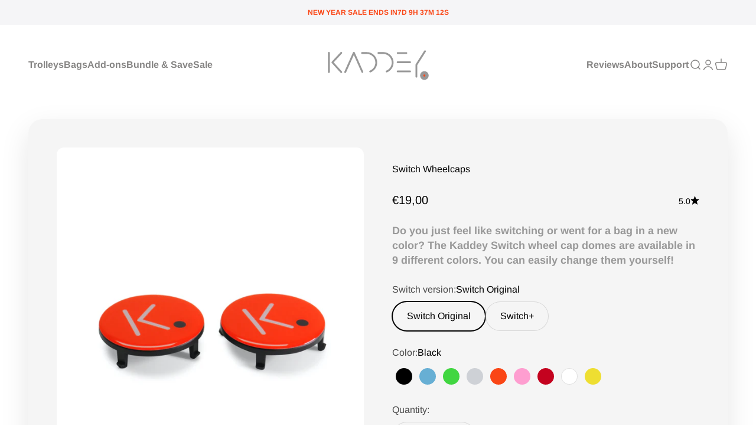

--- FILE ---
content_type: text/html; charset=utf-8
request_url: https://kaddey.com/products/wheelcaps/
body_size: 97561
content:
<!doctype html>

<html lang="en" dir="ltr">
  <head>

<script async crossorigin fetchpriority="high" src="/cdn/shopifycloud/importmap-polyfill/es-modules-shim.2.4.0.js"></script>
<script src="//kaddey.com/cdn/shop/t/29/assets/countdown-timer.js?v=72336397618877339761768381013" type="text/javascript"></script>
<!-- BEGIN NOVEL SNIPPET --><link rel="preload" href="/a/novel/js/novel-storefront.js?shop=kaddey.myshopify.com" as="script">
<script type="text/javascript" async fetchpriority="high" src="/a/novel/js/novel-storefront.js?shop=kaddey.myshopify.com"></script>
<script>
    try {
        
        localStorage.setItem("__novel-storefront-data__", JSON.stringify({
            validUntil: Date.now() + 1000 * 60 * 60,
            value: {"version":1,"storefrontName":"Kaddey","shopifyDomain":"kaddey.com","storefrontAccessToken":null,"customerAccountsEnabled":true,"authenticateWithShopifyCustomerAccount":false,"integrations":["klaviyo"],"tokenProducts":[],"gatedExperiences":[],"novelPassUnauthedLink":"https://kaddey.novel.com"}
        }));
    } catch (e) {}
</script><!-- END NOVEL SNIPPET --><script type="text/javascript">
    (function(c,l,a,r,i,t,y){
        c[a]=c[a]||function(){(c[a].q=c[a].q||[]).push(arguments)};
        t=l.createElement(r);t.async=1;t.src="https://www.clarity.ms/tag/"+i;
        y=l.getElementsByTagName(r)[0];y.parentNode.insertBefore(t,y);
    })(window, document, "clarity", "script", "of1vgcbvwk");
</script>
    
    <!-- Server Side Tracking by Taggrs.io -->
 <script>(function(w,d,s,l,i){w[l]=w[l]||[];w[l].push({'gtm.start':new Date().getTime(),event:'gtm.js'});var f=d.getElementsByTagName(s)[0],j=d.createElement(s),dl=l!='dataLayer'?'&l='+l:'';j.async=true;j.src='https://sst.kaddey.com/FsIPtLS8l1.js?tg='+i+dl;f.parentNode.insertBefore(j,f);})(window,document,'script','dataLayer','TLVTL4P');</script> 
<!-- End Server Side Tracking by Taggrs.io -->
    

    <meta charset="utf-8">
    <meta name="viewport" content="width=device-width, initial-scale=1.0, height=device-height, minimum-scale=1.0, maximum-scale=1.0">
    <meta name="theme-color" content="#fff">

    <title>Switch Wheelcaps</title><meta name="description" content="Do you just feel like switching or went for a bag in a new color? The Kaddey Switch wheel cap domes are available in 9 different colors. You can easily change them yourself!"><link rel="canonical" href="https://kaddey.com/products/wheelcaps"><link rel="shortcut icon" href="//kaddey.com/cdn/shop/files/Kaddey_thumb_rect.svg?v=1682064598&width=96">
      <link rel="apple-touch-icon" href="//kaddey.com/cdn/shop/files/Kaddey_thumb_rect.svg?v=1682064598&width=180"><link rel="preconnect" href="https://cdn.shopify.com">
    <link rel="preconnect" href="https://fonts.shopifycdn.com" crossorigin>
    <link rel="dns-prefetch" href="https://productreviews.shopifycdn.com"><link rel="preload" href="//kaddey.com/cdn/fonts/figtree/figtree_n5.3b6b7df38aa5986536945796e1f947445832047c.woff2" as="font" type="font/woff2" crossorigin><link rel="preload" href="//kaddey.com/cdn/fonts/arimo/arimo_n4.a7efb558ca22d2002248bbe6f302a98edee38e35.woff2" as="font" type="font/woff2" crossorigin><meta property="og:type" content="product">
  <meta property="og:title" content="Switch Wheelcaps">
  <meta property="product:price:amount" content="19,00">
  <meta property="product:price:currency" content="EUR">
  <meta property="product:availability" content="in stock"><meta property="og:image" content="http://kaddey.com/cdn/shop/files/KaddeySwitchWheelcaps.jpg?v=1707296643&width=2048">
  <meta property="og:image:secure_url" content="https://kaddey.com/cdn/shop/files/KaddeySwitchWheelcaps.jpg?v=1707296643&width=2048">
  <meta property="og:image:width" content="1091">
  <meta property="og:image:height" content="1200"><meta property="og:description" content="Do you just feel like switching or went for a bag in a new color? The Kaddey Switch wheel cap domes are available in 9 different colors. You can easily change them yourself!"><meta property="og:url" content="https://kaddey.com/products/wheelcaps">
<meta property="og:site_name" content="Kaddey"><meta name="twitter:card" content="summary"><meta name="twitter:title" content="Switch Wheelcaps">
  <meta name="twitter:description" content="
Do you just feel like switching or went for a bag in a new color? The Kaddey Switch wheel cap domes are available in 9 different colors. You can easily change them yourself!"><meta name="twitter:image" content="https://kaddey.com/cdn/shop/files/KaddeySwitchWheelcaps.jpg?crop=center&height=1200&v=1707296643&width=1200">
  <meta name="twitter:image:alt" content=""><script type="application/ld+json">{"@context":"http:\/\/schema.org\/","@id":"\/products\/wheelcaps#product","@type":"ProductGroup","brand":{"@type":"Brand","name":"kaddey"},"category":"Decorative Stickers","description":"\nDo you just feel like switching or went for a bag in a new color? The Kaddey Switch wheel cap domes are available in 9 different colors. You can easily change them yourself!","hasVariant":[{"@id":"\/products\/wheelcaps?variant=49110045393222#variant","@type":"Product","gtin":"8720726014304","image":"https:\/\/kaddey.com\/cdn\/shop\/files\/Kaddey_Switch_Plus_Wheels_Orange_Black_c5de457d-d996-4b7c-9ed3-28ad7bc2981f.jpg?v=1718116374\u0026width=1920","name":"Switch Wheelcaps - Switch Original \/ Black","offers":{"@id":"\/products\/wheelcaps?variant=49110045393222#offer","@type":"Offer","availability":"http:\/\/schema.org\/InStock","price":"19.00","priceCurrency":"EUR","url":"https:\/\/kaddey.com\/products\/wheelcaps?variant=49110045393222"},"sku":"1120010301ZT"},{"@id":"\/products\/wheelcaps?variant=49110045425990#variant","@type":"Product","gtin":"8720726014359","image":"https:\/\/kaddey.com\/cdn\/shop\/files\/Kaddey_Switch_Plus_Wheels_Blue_737f5e0a-3b1c-4e73-83e5-b744e181bea9.jpg?v=1718116374\u0026width=1920","name":"Switch Wheelcaps - Switch Original \/ Blue","offers":{"@id":"\/products\/wheelcaps?variant=49110045425990#offer","@type":"Offer","availability":"http:\/\/schema.org\/InStock","price":"19.00","priceCurrency":"EUR","url":"https:\/\/kaddey.com\/products\/wheelcaps?variant=49110045425990"},"sku":"1120010301BW"},{"@id":"\/products\/wheelcaps?variant=49110045458758#variant","@type":"Product","gtin":"8720726014335","image":"https:\/\/kaddey.com\/cdn\/shop\/files\/Kaddey_Switch_Plus_Wheels_Green_8f36a428-1de0-48ab-9166-927ff588a52e.jpg?v=1718116374\u0026width=1920","name":"Switch Wheelcaps - Switch Original \/ Green","offers":{"@id":"\/products\/wheelcaps?variant=49110045458758#offer","@type":"Offer","availability":"http:\/\/schema.org\/InStock","price":"19.00","priceCurrency":"EUR","url":"https:\/\/kaddey.com\/products\/wheelcaps?variant=49110045458758"},"sku":"1120010301GN"},{"@id":"\/products\/wheelcaps?variant=49110045491526#variant","@type":"Product","gtin":"8720726014311","image":"https:\/\/kaddey.com\/cdn\/shop\/files\/Kaddey_Switch_Plus_Wheels_Grey_b2446cf8-d68b-4e2f-a585-b4447dc9b2ec.jpg?v=1718116374\u0026width=1920","name":"Switch Wheelcaps - Switch Original \/ Grey","offers":{"@id":"\/products\/wheelcaps?variant=49110045491526#offer","@type":"Offer","availability":"http:\/\/schema.org\/InStock","price":"19.00","priceCurrency":"EUR","url":"https:\/\/kaddey.com\/products\/wheelcaps?variant=49110045491526"},"sku":"1120010301GS"},{"@id":"\/products\/wheelcaps?variant=49110045524294#variant","@type":"Product","gtin":"8719327616178","image":"https:\/\/kaddey.com\/cdn\/shop\/files\/Kaddey_Switch_Plus_Wheels_Orange_deb2cb93-009c-4a05-a721-d5ceb0c5014b.jpg?v=1718116374\u0026width=1920","name":"Switch Wheelcaps - Switch Original \/ Orange","offers":{"@id":"\/products\/wheelcaps?variant=49110045524294#offer","@type":"Offer","availability":"http:\/\/schema.org\/InStock","price":"19.00","priceCurrency":"EUR","url":"https:\/\/kaddey.com\/products\/wheelcaps?variant=49110045524294"},"sku":"1120010301OE"},{"@id":"\/products\/wheelcaps?variant=49110045557062#variant","@type":"Product","gtin":"8720726014373","image":"https:\/\/kaddey.com\/cdn\/shop\/files\/Kaddey_Switch_Plus_Wheels_Pink.jpg?v=1717157868\u0026width=1920","name":"Switch Wheelcaps - Switch Original \/ Pink","offers":{"@id":"\/products\/wheelcaps?variant=49110045557062#offer","@type":"Offer","availability":"http:\/\/schema.org\/InStock","price":"19.00","priceCurrency":"EUR","url":"https:\/\/kaddey.com\/products\/wheelcaps?variant=49110045557062"},"sku":"1120010301RE"},{"@id":"\/products\/wheelcaps?variant=49110045589830#variant","@type":"Product","gtin":"8720726014342","image":"https:\/\/kaddey.com\/cdn\/shop\/files\/Kaddey_Switch_Plus_Wheels_Red_ad2d50e9-11dd-454a-863c-d01ac130460c.jpg?v=1718116374\u0026width=1920","name":"Switch Wheelcaps - Switch Original \/ Red","offers":{"@id":"\/products\/wheelcaps?variant=49110045589830#offer","@type":"Offer","availability":"http:\/\/schema.org\/InStock","price":"19.00","priceCurrency":"EUR","url":"https:\/\/kaddey.com\/products\/wheelcaps?variant=49110045589830"},"sku":"1120010301RD"},{"@id":"\/products\/wheelcaps?variant=49110045655366#variant","@type":"Product","gtin":"8720726014328","image":"https:\/\/kaddey.com\/cdn\/shop\/files\/Kaddey_Switch_Plus_Wheels_White_e0c87287-37fe-4042-96ad-60e4df4a5a36.jpg?v=1718116374\u0026width=1920","name":"Switch Wheelcaps - Switch Original \/ White","offers":{"@id":"\/products\/wheelcaps?variant=49110045655366#offer","@type":"Offer","availability":"http:\/\/schema.org\/InStock","price":"19.00","priceCurrency":"EUR","url":"https:\/\/kaddey.com\/products\/wheelcaps?variant=49110045655366"},"sku":"1120010301WT"},{"@id":"\/products\/wheelcaps?variant=49110045688134#variant","@type":"Product","gtin":"8720726014366","image":"https:\/\/kaddey.com\/cdn\/shop\/files\/Kaddey_Switch_Plus_Wheels_Yellow.jpg?v=1717157864\u0026width=1920","name":"Switch Wheelcaps - Switch Original \/ Yellow","offers":{"@id":"\/products\/wheelcaps?variant=49110045688134#offer","@type":"Offer","availability":"http:\/\/schema.org\/InStock","price":"19.00","priceCurrency":"EUR","url":"https:\/\/kaddey.com\/products\/wheelcaps?variant=49110045688134"},"sku":"1120010301GL"},{"@id":"\/products\/wheelcaps?variant=50322947965254#variant","@type":"Product","image":"https:\/\/kaddey.com\/cdn\/shop\/files\/Kaddey_Switch_Plus_Wheels_Orange_Black_c5de457d-d996-4b7c-9ed3-28ad7bc2981f.jpg?v=1718116374\u0026width=1920","name":"Switch Wheelcaps - Switch+ \/ Black","offers":{"@id":"\/products\/wheelcaps?variant=50322947965254#offer","@type":"Offer","availability":"http:\/\/schema.org\/InStock","price":"19.00","priceCurrency":"EUR","url":"https:\/\/kaddey.com\/products\/wheelcaps?variant=50322947965254"},"sku":"KaWcaPluSpaBla"},{"@id":"\/products\/wheelcaps?variant=50322948063558#variant","@type":"Product","image":"https:\/\/kaddey.com\/cdn\/shop\/files\/Kaddey_Switch_Plus_Wheels_Blue_737f5e0a-3b1c-4e73-83e5-b744e181bea9.jpg?v=1718116374\u0026width=1920","name":"Switch Wheelcaps - Switch+ \/ Blue","offers":{"@id":"\/products\/wheelcaps?variant=50322948063558#offer","@type":"Offer","availability":"http:\/\/schema.org\/InStock","price":"19.00","priceCurrency":"EUR","url":"https:\/\/kaddey.com\/products\/wheelcaps?variant=50322948063558"},"sku":"KaWcaPluSpaBlu"},{"@id":"\/products\/wheelcaps?variant=50322948096326#variant","@type":"Product","image":"https:\/\/kaddey.com\/cdn\/shop\/files\/Kaddey_Switch_Plus_Wheels_Green_8f36a428-1de0-48ab-9166-927ff588a52e.jpg?v=1718116374\u0026width=1920","name":"Switch Wheelcaps - Switch+ \/ Green","offers":{"@id":"\/products\/wheelcaps?variant=50322948096326#offer","@type":"Offer","availability":"http:\/\/schema.org\/InStock","price":"19.00","priceCurrency":"EUR","url":"https:\/\/kaddey.com\/products\/wheelcaps?variant=50322948096326"},"sku":"KaWcaPluSpaGrn"},{"@id":"\/products\/wheelcaps?variant=50322948129094#variant","@type":"Product","image":"https:\/\/kaddey.com\/cdn\/shop\/files\/Kaddey_Switch_Plus_Wheels_Grey_b2446cf8-d68b-4e2f-a585-b4447dc9b2ec.jpg?v=1718116374\u0026width=1920","name":"Switch Wheelcaps - Switch+ \/ Grey","offers":{"@id":"\/products\/wheelcaps?variant=50322948129094#offer","@type":"Offer","availability":"http:\/\/schema.org\/InStock","price":"19.00","priceCurrency":"EUR","url":"https:\/\/kaddey.com\/products\/wheelcaps?variant=50322948129094"},"sku":"KaWcaPluSpaGry"},{"@id":"\/products\/wheelcaps?variant=50322948161862#variant","@type":"Product","image":"https:\/\/kaddey.com\/cdn\/shop\/files\/Kaddey_Switch_Plus_Wheels_Orange_deb2cb93-009c-4a05-a721-d5ceb0c5014b.jpg?v=1718116374\u0026width=1920","name":"Switch Wheelcaps - Switch+ \/ Orange","offers":{"@id":"\/products\/wheelcaps?variant=50322948161862#offer","@type":"Offer","availability":"http:\/\/schema.org\/InStock","price":"19.00","priceCurrency":"EUR","url":"https:\/\/kaddey.com\/products\/wheelcaps?variant=50322948161862"},"sku":"KaWcaPluSpaOra"},{"@id":"\/products\/wheelcaps?variant=50322948227398#variant","@type":"Product","image":"https:\/\/kaddey.com\/cdn\/shop\/files\/Kaddey_Switch_Plus_Wheels_Pink.jpg?v=1717157868\u0026width=1920","name":"Switch Wheelcaps - Switch+ \/ Pink","offers":{"@id":"\/products\/wheelcaps?variant=50322948227398#offer","@type":"Offer","availability":"http:\/\/schema.org\/InStock","price":"19.00","priceCurrency":"EUR","url":"https:\/\/kaddey.com\/products\/wheelcaps?variant=50322948227398"},"sku":"KaWcaPluSpaPin"},{"@id":"\/products\/wheelcaps?variant=50322948260166#variant","@type":"Product","image":"https:\/\/kaddey.com\/cdn\/shop\/files\/Kaddey_Switch_Plus_Wheels_Red_ad2d50e9-11dd-454a-863c-d01ac130460c.jpg?v=1718116374\u0026width=1920","name":"Switch Wheelcaps - Switch+ \/ Red","offers":{"@id":"\/products\/wheelcaps?variant=50322948260166#offer","@type":"Offer","availability":"http:\/\/schema.org\/InStock","price":"19.00","priceCurrency":"EUR","url":"https:\/\/kaddey.com\/products\/wheelcaps?variant=50322948260166"},"sku":"KaWcaPluSpaRed"},{"@id":"\/products\/wheelcaps?variant=50322948292934#variant","@type":"Product","image":"https:\/\/kaddey.com\/cdn\/shop\/files\/Kaddey_Switch_Plus_Wheels_White_e0c87287-37fe-4042-96ad-60e4df4a5a36.jpg?v=1718116374\u0026width=1920","name":"Switch Wheelcaps - Switch+ \/ White","offers":{"@id":"\/products\/wheelcaps?variant=50322948292934#offer","@type":"Offer","availability":"http:\/\/schema.org\/OutOfStock","price":"19.00","priceCurrency":"EUR","url":"https:\/\/kaddey.com\/products\/wheelcaps?variant=50322948292934"},"sku":"KaWcaPluSpaWhi"},{"@id":"\/products\/wheelcaps?variant=50322948325702#variant","@type":"Product","image":"https:\/\/kaddey.com\/cdn\/shop\/files\/Kaddey_Switch_Plus_Wheels_Yellow.jpg?v=1717157864\u0026width=1920","name":"Switch Wheelcaps - Switch+ \/ Yellow","offers":{"@id":"\/products\/wheelcaps?variant=50322948325702#offer","@type":"Offer","availability":"http:\/\/schema.org\/InStock","price":"19.00","priceCurrency":"EUR","url":"https:\/\/kaddey.com\/products\/wheelcaps?variant=50322948325702"},"sku":"KaWcaPluSpaYel"}],"name":"Switch Wheelcaps","productGroupID":"8781235945798","url":"https:\/\/kaddey.com\/products\/wheelcaps"}</script><script type="application/ld+json">
  {
    "@context": "https://schema.org",
    "@type": "BreadcrumbList",
    "itemListElement": [{
        "@type": "ListItem",
        "position": 1,
        "name": "Home",
        "item": "https://kaddey.com"
      },{
            "@type": "ListItem",
            "position": 2,
            "name": "Switch Wheelcaps",
            "item": "https://kaddey.com/products/wheelcaps"
          }]
  }
</script><style>/* Typography (heading) */
  @font-face {
  font-family: Figtree;
  font-weight: 500;
  font-style: normal;
  font-display: fallback;
  src: url("//kaddey.com/cdn/fonts/figtree/figtree_n5.3b6b7df38aa5986536945796e1f947445832047c.woff2") format("woff2"),
       url("//kaddey.com/cdn/fonts/figtree/figtree_n5.f26bf6dcae278b0ed902605f6605fa3338e81dab.woff") format("woff");
}

@font-face {
  font-family: Figtree;
  font-weight: 500;
  font-style: italic;
  font-display: fallback;
  src: url("//kaddey.com/cdn/fonts/figtree/figtree_i5.969396f679a62854cf82dbf67acc5721e41351f0.woff2") format("woff2"),
       url("//kaddey.com/cdn/fonts/figtree/figtree_i5.93bc1cad6c73ca9815f9777c49176dfc9d2890dd.woff") format("woff");
}

/* Typography (body) */
  @font-face {
  font-family: Arimo;
  font-weight: 400;
  font-style: normal;
  font-display: fallback;
  src: url("//kaddey.com/cdn/fonts/arimo/arimo_n4.a7efb558ca22d2002248bbe6f302a98edee38e35.woff2") format("woff2"),
       url("//kaddey.com/cdn/fonts/arimo/arimo_n4.0da809f7d1d5ede2a73be7094ac00741efdb6387.woff") format("woff");
}

@font-face {
  font-family: Arimo;
  font-weight: 400;
  font-style: italic;
  font-display: fallback;
  src: url("//kaddey.com/cdn/fonts/arimo/arimo_i4.438ddb21a1b98c7230698d70dc1a21df235701b2.woff2") format("woff2"),
       url("//kaddey.com/cdn/fonts/arimo/arimo_i4.0e1908a0dc1ec32fabb5a03a0c9ee2083f82e3d7.woff") format("woff");
}

@font-face {
  font-family: Arimo;
  font-weight: 700;
  font-style: normal;
  font-display: fallback;
  src: url("//kaddey.com/cdn/fonts/arimo/arimo_n7.1d2d0638e6a1228d86beb0e10006e3280ccb2d04.woff2") format("woff2"),
       url("//kaddey.com/cdn/fonts/arimo/arimo_n7.f4b9139e8eac4a17b38b8707044c20f54c3be479.woff") format("woff");
}

@font-face {
  font-family: Arimo;
  font-weight: 700;
  font-style: italic;
  font-display: fallback;
  src: url("//kaddey.com/cdn/fonts/arimo/arimo_i7.b9f09537c29041ec8d51f8cdb7c9b8e4f1f82cb1.woff2") format("woff2"),
       url("//kaddey.com/cdn/fonts/arimo/arimo_i7.ec659fc855f754fd0b1bd052e606bba1058f73da.woff") format("woff");
}

:root {
    /**
     * ---------------------------------------------------------------------
     * SPACING VARIABLES
     *
     * We are using a spacing inspired from frameworks like Tailwind CSS.
     * ---------------------------------------------------------------------
     */
    --spacing-0-5: 0.125rem; /* 2px */
    --spacing-1: 0.25rem; /* 4px */
    --spacing-1-5: 0.375rem; /* 6px */
    --spacing-2: 0.5rem; /* 8px */
    --spacing-2-5: 0.625rem; /* 10px */
    --spacing-3: 0.75rem; /* 12px */
    --spacing-3-5: 0.875rem; /* 14px */
    --spacing-4: 1rem; /* 16px */
    --spacing-4-5: 1.125rem; /* 18px */
    --spacing-5: 1.25rem; /* 20px */
    --spacing-5-5: 1.375rem; /* 22px */
    --spacing-6: 1.5rem; /* 24px */
    --spacing-6-5: 1.625rem; /* 26px */
    --spacing-7: 1.75rem; /* 28px */
    --spacing-7-5: 1.875rem; /* 30px */
    --spacing-8: 2rem; /* 32px */
    --spacing-8-5: 2.125rem; /* 34px */
    --spacing-9: 2.25rem; /* 36px */
    --spacing-9-5: 2.375rem; /* 38px */
    --spacing-10: 2.5rem; /* 40px */
    --spacing-11: 2.75rem; /* 44px */
    --spacing-12: 3rem; /* 48px */
    --spacing-14: 3.5rem; /* 56px */
    --spacing-16: 4rem; /* 64px */
    --spacing-18: 4.5rem; /* 72px */
    --spacing-20: 5rem; /* 80px */
    --spacing-24: 6rem; /* 96px */
    --spacing-28: 7rem; /* 112px */
    --spacing-32: 8rem; /* 128px */
    --spacing-36: 9rem; /* 144px */
    --spacing-40: 10rem; /* 160px */
    --spacing-44: 11rem; /* 176px */
    --spacing-48: 12rem; /* 192px */
    --spacing-52: 13rem; /* 208px */
    --spacing-56: 14rem; /* 224px */
    --spacing-60: 15rem; /* 240px */
    --spacing-64: 16rem; /* 256px */
    --spacing-72: 18rem; /* 288px */
    --spacing-80: 20rem; /* 320px */
    --spacing-96: 24rem; /* 384px */

    /* Container */
    --container-max-width: 1600px;
    --container-narrow-max-width: 1350px;
    --container-gutter: var(--spacing-5);
    --section-outer-spacing-block: var(--spacing-12);
    --section-inner-max-spacing-block: var(--spacing-10);
    --section-inner-spacing-inline: var(--container-gutter);
    --section-stack-spacing-block: var(--spacing-8);

    /* Grid gutter */
    --grid-gutter: var(--spacing-5);

    /* Product list settings */
    --product-list-row-gap: var(--spacing-8);
    --product-list-column-gap: var(--grid-gutter);

    /* Form settings */
    --input-gap: var(--spacing-2);
    --input-height: 2.625rem;
    --input-padding-inline: var(--spacing-4);

    /* Other sizes */
    --sticky-area-height: calc(var(--sticky-announcement-bar-enabled, 0) * var(--announcement-bar-height, 0px) + var(--sticky-header-enabled, 0) * var(--header-height, 0px));

    /* RTL support */
    --transform-logical-flip: 1;
    --transform-origin-start: left;
    --transform-origin-end: right;

    /**
     * ---------------------------------------------------------------------
     * TYPOGRAPHY
     * ---------------------------------------------------------------------
     */

    /* Font properties */
    --heading-font-family: Figtree, sans-serif;
    --heading-font-weight: 500;
    --heading-font-style: normal;
    --heading-text-transform: uppercase;
    --heading-letter-spacing: 0.01em;
    --text-font-family: Arimo, sans-serif;
    --text-font-weight: 400;
    --text-font-style: normal;
    --text-letter-spacing: 0.0em;

    /* Font sizes */
    --text-h0: 2.75rem;
    --text-h1: 2rem;
    --text-h2: 1.75rem;
    --text-h3: 1.375rem;
    --text-h4: 1.125rem;
    --text-h5: 1.125rem;
    --text-h6: 1rem;
    --text-xs: 0.6875rem;
    --text-sm: 0.75rem;
    --text-base: 0.875rem;
    --text-lg: 1.125rem;

    /**
     * ---------------------------------------------------------------------
     * COLORS
     * ---------------------------------------------------------------------
     */

    /* Color settings */--accent: 250 70 22;
    --text-primary: 0 0 0;
    --background-primary: 255 255 255;
    --dialog-background: 255 255 255;
    --border-color: var(--text-color, var(--text-primary)) / 0.12;

    /* Button colors */
    --button-background-primary: 250 70 22;
    --button-text-primary: 255 255 255;
    --button-background-secondary: 0 0 0;
    --button-text-secondary: 255 255 255;

    /* Status colors */
    --success-background: 224 244 232;
    --success-text: 0 163 65;
    --warning-background: 255 246 233;
    --warning-text: 255 183 74;
    --error-background: 254 231 231;
    --error-text: 248 58 58;

    /* Product colors */
    --on-sale-text: 250 70 22;
    --on-sale-badge-background: 250 70 22;
    --on-sale-badge-text: 255 255 255;
    --sold-out-badge-background: 0 0 0;
    --sold-out-badge-text: 255 255 255;
    --primary-badge-background: 250 70 22;
    --primary-badge-text: 255 255 255;
    --star-color: 0 0 0;
    --product-card-background: 255 255 255;
    --product-card-text: 0 0 0;

    /* Header colors */
    --header-background: 255 255 255;
    --header-text: 134 133 132;

    /* Footer colors */
    --footer-background: 0 0 0;
    --footer-text: 255 255 255;

    /* Rounded variables (used for border radius) */
    --rounded-xs: 0.25rem;
    --rounded-sm: 0.375rem;
    --rounded: 0.75rem;
    --rounded-lg: 1.5rem;
    --rounded-full: 9999px;

    --rounded-button: 3.75rem;
    --rounded-input: 0.5rem;

    /* Box shadow */
    --shadow-sm: 0 2px 8px rgb(var(--text-primary) / 0.1);
    --shadow: 0 5px 15px rgb(var(--text-primary) / 0.1);
    --shadow-md: 0 5px 30px rgb(var(--text-primary) / 0.1);
    --shadow-block: 0px 18px 50px rgb(var(--text-primary) / 0.1);

    /**
     * ---------------------------------------------------------------------
     * OTHER
     * ---------------------------------------------------------------------
     */

    --stagger-products-reveal-opacity: 0;
    --cursor-close-svg-url: url(//kaddey.com/cdn/shop/t/29/assets/cursor-close.svg?v=147174565022153725511767171063);
    --cursor-zoom-in-svg-url: url(//kaddey.com/cdn/shop/t/29/assets/cursor-zoom-in.svg?v=154953035094101115921767171064);
    --cursor-zoom-out-svg-url: url(//kaddey.com/cdn/shop/t/29/assets/cursor-zoom-out.svg?v=16155520337305705181767171064);
    --checkmark-svg-url: url(//kaddey.com/cdn/shop/t/29/assets/checkmark.svg?v=77552481021870063511767171063);
  }

  [dir="rtl"]:root {
    /* RTL support */
    --transform-logical-flip: -1;
    --transform-origin-start: right;
    --transform-origin-end: left;
  }

  @media screen and (min-width: 700px) {
    :root {
      /* Typography (font size) */
      --text-h0: 3.5rem;
      --text-h1: 2.5rem;
      --text-h2: 2rem;
      --text-h3: 1.625rem;
      --text-h4: 1.375rem;
      --text-h5: 1.125rem;
      --text-h6: 1rem;

      --text-xs: 0.75rem;
      --text-sm: 0.875rem;
      --text-base: 1.0rem;
      --text-lg: 1.25rem;

      /* Spacing */
      --container-gutter: 2rem;
      --section-outer-spacing-block: var(--spacing-16);
      --section-inner-max-spacing-block: var(--spacing-12);
      --section-inner-spacing-inline: var(--spacing-12);
      --section-stack-spacing-block: var(--spacing-12);

      /* Grid gutter */
      --grid-gutter: var(--spacing-6);

      /* Product list settings */
      --product-list-row-gap: var(--spacing-12);

      /* Form settings */
      --input-gap: 1rem;
      --input-height: 3.125rem;
      --input-padding-inline: var(--spacing-5);
    }
  }

  @media screen and (min-width: 1000px) {
    :root {
      /* Spacing settings */
      --container-gutter: var(--spacing-12);
      --section-outer-spacing-block: var(--spacing-18);
      --section-inner-max-spacing-block: var(--spacing-16);
      --section-inner-spacing-inline: var(--spacing-16);
      --section-stack-spacing-block: var(--spacing-12);
    }
  }

  @media screen and (min-width: 1150px) {
    :root {
      /* Spacing settings */
      --container-gutter: var(--spacing-12);
      --section-outer-spacing-block: var(--spacing-20);
      --section-inner-max-spacing-block: var(--spacing-16);
      --section-inner-spacing-inline: var(--spacing-16);
      --section-stack-spacing-block: var(--spacing-12);
    }
  }

  @media screen and (min-width: 1400px) {
    :root {
      /* Typography (font size) */
      --text-h0: 4.5rem;
      --text-h1: 3.5rem;
      --text-h2: 2.75rem;
      --text-h3: 2rem;
      --text-h4: 1.75rem;
      --text-h5: 1.375rem;
      --text-h6: 1.25rem;

      --section-outer-spacing-block: var(--spacing-24);
      --section-inner-max-spacing-block: var(--spacing-18);
      --section-inner-spacing-inline: var(--spacing-18);
    }
  }

  @media screen and (min-width: 1600px) {
    :root {
      --section-outer-spacing-block: var(--spacing-24);
      --section-inner-max-spacing-block: var(--spacing-20);
      --section-inner-spacing-inline: var(--spacing-20);
    }
  }

  /**
   * ---------------------------------------------------------------------
   * LIQUID DEPENDANT CSS
   *
   * Our main CSS is Liquid free, but some very specific features depend on
   * theme settings, so we have them here
   * ---------------------------------------------------------------------
   */@media screen and (pointer: fine) {
        .button:not([disabled]):hover, .btn:not([disabled]):hover, .shopify-payment-button__button--unbranded:not([disabled]):hover {
          --button-background-opacity: 0.85;
        }

        .button--subdued:not([disabled]):hover {
          --button-background: var(--text-color) / .05 !important;
        }
      }</style><script>
  // This allows to expose several variables to the global scope, to be used in scripts
  window.themeVariables = {
    settings: {
      showPageTransition: null,
      staggerProductsApparition: true,
      reduceDrawerAnimation: true,
      reduceMenuAnimation: true,
      headingApparition: "split_fade",
      pageType: "product",
      moneyFormat: "€{{amount_with_comma_separator}}",
      moneyWithCurrencyFormat: "€{{amount_with_comma_separator}} EUR",
      currencyCodeEnabled: false,
      cartType: "drawer",
      showDiscount: true,
      discountMode: "saving",
      pageBackground: "#ffffff",
      textColor: "#000000"
    },

    strings: {
      accessibilityClose: "Close",
      accessibilityNext: "Next",
      accessibilityPrevious: "Previous",
      closeGallery: "Close gallery",
      zoomGallery: "Zoom",
      errorGallery: "Image cannot be loaded",
      searchNoResults: "No results could be found.",
      addOrderNote: "Add order note",
      editOrderNote: "Edit order note",
      shippingEstimatorNoResults: "Sorry, we do not ship to your address.",
      shippingEstimatorOneResult: "There is one shipping rate for your address:",
      shippingEstimatorMultipleResults: "There are several shipping rates for your address:",
      shippingEstimatorError: "One or more error occurred while retrieving shipping rates:"
    },

    breakpoints: {
      'sm': 'screen and (min-width: 700px)',
      'md': 'screen and (min-width: 1000px)',
      'lg': 'screen and (min-width: 1150px)',
      'xl': 'screen and (min-width: 1400px)',

      'sm-max': 'screen and (max-width: 699px)',
      'md-max': 'screen and (max-width: 999px)',
      'lg-max': 'screen and (max-width: 1149px)',
      'xl-max': 'screen and (max-width: 1399px)'
    }
  };

  // For detecting native share
  document.documentElement.classList.add(`native-share--${navigator.share ? 'enabled' : 'disabled'}`);// We save the product ID in local storage to be eventually used for recently viewed section
    try {
      const recentlyViewedProducts = new Set(JSON.parse(localStorage.getItem('theme:recently-viewed-products') || '[]'));

      recentlyViewedProducts.delete(8781235945798); // Delete first to re-move the product
      recentlyViewedProducts.add(8781235945798);

      localStorage.setItem('theme:recently-viewed-products', JSON.stringify(Array.from(recentlyViewedProducts.values()).reverse()));
    } catch (e) {
      // Safari in private mode does not allow setting item, we silently fail
    }</script><script type="importmap">{
        "imports": {
          "vendor": "//kaddey.com/cdn/shop/t/29/assets/vendor.min.js?v=166563502121812900551767171004",
          "theme": "//kaddey.com/cdn/shop/t/29/assets/theme.js?v=73560224524084104571767171003",
          "photoswipe": "//kaddey.com/cdn/shop/t/29/assets/photoswipe.min.js?v=13374349288281597431767171000"
        }
      }
    </script>

    <script type="module" src="//kaddey.com/cdn/shop/t/29/assets/vendor.min.js?v=166563502121812900551767171004"></script>
    <script type="module" src="//kaddey.com/cdn/shop/t/29/assets/theme.js?v=73560224524084104571767171003"></script>

    <script>window.performance && window.performance.mark && window.performance.mark('shopify.content_for_header.start');</script><meta name="facebook-domain-verification" content="m16hf6jhq6rl2guju8oj5gp6qyj5rg">
<meta name="google-site-verification" content="X8UiQIaCxNhEOkl6pGxujKU5iOIvx0qlxpFuMCXJhK0">
<meta id="shopify-digital-wallet" name="shopify-digital-wallet" content="/62509187398/digital_wallets/dialog">
<meta name="shopify-checkout-api-token" content="1d89175c545cf41dbb5672eda5a76904">
<meta id="in-context-paypal-metadata" data-shop-id="62509187398" data-venmo-supported="false" data-environment="production" data-locale="en_US" data-paypal-v4="true" data-currency="EUR">
<link rel="alternate" hreflang="x-default" href="https://kaddey.com/products/wheelcaps">
<link rel="alternate" hreflang="en-NL" href="https://kaddey.com/products/wheelcaps">
<link rel="alternate" hreflang="nl-NL" href="https://kaddey.com/nl/products/wheelcaps">
<link rel="alternate" hreflang="de-NL" href="https://kaddey.com/de/products/wheelcaps">
<link rel="alternate" hreflang="fr-NL" href="https://kaddey.com/fr/products/wheelcaps">
<link rel="alternate" type="application/json+oembed" href="https://kaddey.com/products/wheelcaps.oembed">
<script async="async" src="/checkouts/internal/preloads.js?locale=en-NL"></script>
<link rel="preconnect" href="https://shop.app" crossorigin="anonymous">
<script async="async" src="https://shop.app/checkouts/internal/preloads.js?locale=en-NL&shop_id=62509187398" crossorigin="anonymous"></script>
<script id="apple-pay-shop-capabilities" type="application/json">{"shopId":62509187398,"countryCode":"NL","currencyCode":"EUR","merchantCapabilities":["supports3DS"],"merchantId":"gid:\/\/shopify\/Shop\/62509187398","merchantName":"Kaddey","requiredBillingContactFields":["postalAddress","email","phone"],"requiredShippingContactFields":["postalAddress","email","phone"],"shippingType":"shipping","supportedNetworks":["visa","maestro","masterCard","amex"],"total":{"type":"pending","label":"Kaddey","amount":"1.00"},"shopifyPaymentsEnabled":true,"supportsSubscriptions":true}</script>
<script id="shopify-features" type="application/json">{"accessToken":"1d89175c545cf41dbb5672eda5a76904","betas":["rich-media-storefront-analytics"],"domain":"kaddey.com","predictiveSearch":true,"shopId":62509187398,"locale":"en"}</script>
<script>var Shopify = Shopify || {};
Shopify.shop = "kaddey.myshopify.com";
Shopify.locale = "en";
Shopify.currency = {"active":"EUR","rate":"1.0"};
Shopify.country = "NL";
Shopify.theme = {"name":"Kaddey theme - 01012026 - January","id":186675560774,"schema_name":"Impact","schema_version":"6.10.0","theme_store_id":1190,"role":"main"};
Shopify.theme.handle = "null";
Shopify.theme.style = {"id":null,"handle":null};
Shopify.cdnHost = "kaddey.com/cdn";
Shopify.routes = Shopify.routes || {};
Shopify.routes.root = "/";</script>
<script type="module">!function(o){(o.Shopify=o.Shopify||{}).modules=!0}(window);</script>
<script>!function(o){function n(){var o=[];function n(){o.push(Array.prototype.slice.apply(arguments))}return n.q=o,n}var t=o.Shopify=o.Shopify||{};t.loadFeatures=n(),t.autoloadFeatures=n()}(window);</script>
<script>
  window.ShopifyPay = window.ShopifyPay || {};
  window.ShopifyPay.apiHost = "shop.app\/pay";
  window.ShopifyPay.redirectState = null;
</script>
<script id="shop-js-analytics" type="application/json">{"pageType":"product"}</script>
<script defer="defer" async type="module" src="//kaddey.com/cdn/shopifycloud/shop-js/modules/v2/client.init-shop-cart-sync_BT-GjEfc.en.esm.js"></script>
<script defer="defer" async type="module" src="//kaddey.com/cdn/shopifycloud/shop-js/modules/v2/chunk.common_D58fp_Oc.esm.js"></script>
<script defer="defer" async type="module" src="//kaddey.com/cdn/shopifycloud/shop-js/modules/v2/chunk.modal_xMitdFEc.esm.js"></script>
<script type="module">
  await import("//kaddey.com/cdn/shopifycloud/shop-js/modules/v2/client.init-shop-cart-sync_BT-GjEfc.en.esm.js");
await import("//kaddey.com/cdn/shopifycloud/shop-js/modules/v2/chunk.common_D58fp_Oc.esm.js");
await import("//kaddey.com/cdn/shopifycloud/shop-js/modules/v2/chunk.modal_xMitdFEc.esm.js");

  window.Shopify.SignInWithShop?.initShopCartSync?.({"fedCMEnabled":true,"windoidEnabled":true});

</script>
<script>
  window.Shopify = window.Shopify || {};
  if (!window.Shopify.featureAssets) window.Shopify.featureAssets = {};
  window.Shopify.featureAssets['shop-js'] = {"shop-cart-sync":["modules/v2/client.shop-cart-sync_DZOKe7Ll.en.esm.js","modules/v2/chunk.common_D58fp_Oc.esm.js","modules/v2/chunk.modal_xMitdFEc.esm.js"],"init-fed-cm":["modules/v2/client.init-fed-cm_B6oLuCjv.en.esm.js","modules/v2/chunk.common_D58fp_Oc.esm.js","modules/v2/chunk.modal_xMitdFEc.esm.js"],"shop-cash-offers":["modules/v2/client.shop-cash-offers_D2sdYoxE.en.esm.js","modules/v2/chunk.common_D58fp_Oc.esm.js","modules/v2/chunk.modal_xMitdFEc.esm.js"],"shop-login-button":["modules/v2/client.shop-login-button_QeVjl5Y3.en.esm.js","modules/v2/chunk.common_D58fp_Oc.esm.js","modules/v2/chunk.modal_xMitdFEc.esm.js"],"pay-button":["modules/v2/client.pay-button_DXTOsIq6.en.esm.js","modules/v2/chunk.common_D58fp_Oc.esm.js","modules/v2/chunk.modal_xMitdFEc.esm.js"],"shop-button":["modules/v2/client.shop-button_DQZHx9pm.en.esm.js","modules/v2/chunk.common_D58fp_Oc.esm.js","modules/v2/chunk.modal_xMitdFEc.esm.js"],"avatar":["modules/v2/client.avatar_BTnouDA3.en.esm.js"],"init-windoid":["modules/v2/client.init-windoid_CR1B-cfM.en.esm.js","modules/v2/chunk.common_D58fp_Oc.esm.js","modules/v2/chunk.modal_xMitdFEc.esm.js"],"init-shop-for-new-customer-accounts":["modules/v2/client.init-shop-for-new-customer-accounts_C_vY_xzh.en.esm.js","modules/v2/client.shop-login-button_QeVjl5Y3.en.esm.js","modules/v2/chunk.common_D58fp_Oc.esm.js","modules/v2/chunk.modal_xMitdFEc.esm.js"],"init-shop-email-lookup-coordinator":["modules/v2/client.init-shop-email-lookup-coordinator_BI7n9ZSv.en.esm.js","modules/v2/chunk.common_D58fp_Oc.esm.js","modules/v2/chunk.modal_xMitdFEc.esm.js"],"init-shop-cart-sync":["modules/v2/client.init-shop-cart-sync_BT-GjEfc.en.esm.js","modules/v2/chunk.common_D58fp_Oc.esm.js","modules/v2/chunk.modal_xMitdFEc.esm.js"],"shop-toast-manager":["modules/v2/client.shop-toast-manager_DiYdP3xc.en.esm.js","modules/v2/chunk.common_D58fp_Oc.esm.js","modules/v2/chunk.modal_xMitdFEc.esm.js"],"init-customer-accounts":["modules/v2/client.init-customer-accounts_D9ZNqS-Q.en.esm.js","modules/v2/client.shop-login-button_QeVjl5Y3.en.esm.js","modules/v2/chunk.common_D58fp_Oc.esm.js","modules/v2/chunk.modal_xMitdFEc.esm.js"],"init-customer-accounts-sign-up":["modules/v2/client.init-customer-accounts-sign-up_iGw4briv.en.esm.js","modules/v2/client.shop-login-button_QeVjl5Y3.en.esm.js","modules/v2/chunk.common_D58fp_Oc.esm.js","modules/v2/chunk.modal_xMitdFEc.esm.js"],"shop-follow-button":["modules/v2/client.shop-follow-button_CqMgW2wH.en.esm.js","modules/v2/chunk.common_D58fp_Oc.esm.js","modules/v2/chunk.modal_xMitdFEc.esm.js"],"checkout-modal":["modules/v2/client.checkout-modal_xHeaAweL.en.esm.js","modules/v2/chunk.common_D58fp_Oc.esm.js","modules/v2/chunk.modal_xMitdFEc.esm.js"],"shop-login":["modules/v2/client.shop-login_D91U-Q7h.en.esm.js","modules/v2/chunk.common_D58fp_Oc.esm.js","modules/v2/chunk.modal_xMitdFEc.esm.js"],"lead-capture":["modules/v2/client.lead-capture_BJmE1dJe.en.esm.js","modules/v2/chunk.common_D58fp_Oc.esm.js","modules/v2/chunk.modal_xMitdFEc.esm.js"],"payment-terms":["modules/v2/client.payment-terms_Ci9AEqFq.en.esm.js","modules/v2/chunk.common_D58fp_Oc.esm.js","modules/v2/chunk.modal_xMitdFEc.esm.js"]};
</script>
<script>(function() {
  var isLoaded = false;
  function asyncLoad() {
    if (isLoaded) return;
    isLoaded = true;
    var urls = ["https:\/\/ecommplugins-scripts.trustpilot.com\/v2.1\/js\/header.min.js?settings=eyJrZXkiOiJ2VGRSTjdLRzJnV0hWaFd5IiwicyI6InNrdSJ9\u0026shop=kaddey.myshopify.com","https:\/\/ecommplugins-trustboxsettings.trustpilot.com\/kaddey.myshopify.com.js?settings=1752091894818\u0026shop=kaddey.myshopify.com","https:\/\/widget.trustpilot.com\/bootstrap\/v5\/tp.widget.sync.bootstrap.min.js?shop=kaddey.myshopify.com","https:\/\/app-spf.expivi.com\/js\/expivi.js?shop=kaddey.myshopify.com","https:\/\/woolyfeed-tags.nyc3.cdn.digitaloceanspaces.com\/kaddey.myshopify.com\/7837775301.js?shop=kaddey.myshopify.com","https:\/\/woolyfeed-tags.nyc3.cdn.digitaloceanspaces.com\/kaddey.myshopify.com\/7837775301.js?shop=kaddey.myshopify.com","https:\/\/api.config-security.com\/first.js?host=kaddey.myshopify.com\u0026plat=SHOPIFY\u0026shop=kaddey.myshopify.com","https:\/\/cdn.richpanel.com\/js\/richpanel_shopify_script.js?appClientId=kaddeygolf4391\u0026tenantId=kaddeygolf439\u0026shop=kaddey.myshopify.com\u0026shop=kaddey.myshopify.com","\/\/cdn.app.metorik.com\/js\/shopify\/mtk.js?shop=kaddey.myshopify.com","https:\/\/widgets.juniphq.com\/v1\/junip_shopify.js?shop=kaddey.myshopify.com","https:\/\/ecommplugins-scripts.trustpilot.com\/v2.1\/js\/success.min.js?settings=eyJrZXkiOiJ2VGRSTjdLRzJnV0hWaFd5IiwicyI6InNrdSIsInQiOlsib3JkZXJzL2Z1bGZpbGxlZCJdLCJ2IjoiIiwiYSI6Ildvb0NvbW1lcmNlLTQuNy4wIn0=\u0026shop=kaddey.myshopify.com","https:\/\/kaddey.com\/a\/novel\/js\/novel-storefront.js?shop=kaddey.myshopify.com"];
    for (var i = 0; i < urls.length; i++) {
      var s = document.createElement('script');
      s.type = 'text/javascript';
      s.async = true;
      s.src = urls[i];
      var x = document.getElementsByTagName('script')[0];
      x.parentNode.insertBefore(s, x);
    }
  };
  if(window.attachEvent) {
    window.attachEvent('onload', asyncLoad);
  } else {
    window.addEventListener('load', asyncLoad, false);
  }
})();</script>
<script id="__st">var __st={"a":62509187398,"offset":3600,"reqid":"f160d887-dded-4bac-abc5-3ba90a6e2254-1769264554","pageurl":"kaddey.com\/products\/wheelcaps","u":"c628272e7b06","p":"product","rtyp":"product","rid":8781235945798};</script>
<script>window.ShopifyPaypalV4VisibilityTracking = true;</script>
<script id="captcha-bootstrap">!function(){'use strict';const t='contact',e='account',n='new_comment',o=[[t,t],['blogs',n],['comments',n],[t,'customer']],c=[[e,'customer_login'],[e,'guest_login'],[e,'recover_customer_password'],[e,'create_customer']],r=t=>t.map((([t,e])=>`form[action*='/${t}']:not([data-nocaptcha='true']) input[name='form_type'][value='${e}']`)).join(','),a=t=>()=>t?[...document.querySelectorAll(t)].map((t=>t.form)):[];function s(){const t=[...o],e=r(t);return a(e)}const i='password',u='form_key',d=['recaptcha-v3-token','g-recaptcha-response','h-captcha-response',i],f=()=>{try{return window.sessionStorage}catch{return}},m='__shopify_v',_=t=>t.elements[u];function p(t,e,n=!1){try{const o=window.sessionStorage,c=JSON.parse(o.getItem(e)),{data:r}=function(t){const{data:e,action:n}=t;return t[m]||n?{data:e,action:n}:{data:t,action:n}}(c);for(const[e,n]of Object.entries(r))t.elements[e]&&(t.elements[e].value=n);n&&o.removeItem(e)}catch(o){console.error('form repopulation failed',{error:o})}}const l='form_type',E='cptcha';function T(t){t.dataset[E]=!0}const w=window,h=w.document,L='Shopify',v='ce_forms',y='captcha';let A=!1;((t,e)=>{const n=(g='f06e6c50-85a8-45c8-87d0-21a2b65856fe',I='https://cdn.shopify.com/shopifycloud/storefront-forms-hcaptcha/ce_storefront_forms_captcha_hcaptcha.v1.5.2.iife.js',D={infoText:'Protected by hCaptcha',privacyText:'Privacy',termsText:'Terms'},(t,e,n)=>{const o=w[L][v],c=o.bindForm;if(c)return c(t,g,e,D).then(n);var r;o.q.push([[t,g,e,D],n]),r=I,A||(h.body.append(Object.assign(h.createElement('script'),{id:'captcha-provider',async:!0,src:r})),A=!0)});var g,I,D;w[L]=w[L]||{},w[L][v]=w[L][v]||{},w[L][v].q=[],w[L][y]=w[L][y]||{},w[L][y].protect=function(t,e){n(t,void 0,e),T(t)},Object.freeze(w[L][y]),function(t,e,n,w,h,L){const[v,y,A,g]=function(t,e,n){const i=e?o:[],u=t?c:[],d=[...i,...u],f=r(d),m=r(i),_=r(d.filter((([t,e])=>n.includes(e))));return[a(f),a(m),a(_),s()]}(w,h,L),I=t=>{const e=t.target;return e instanceof HTMLFormElement?e:e&&e.form},D=t=>v().includes(t);t.addEventListener('submit',(t=>{const e=I(t);if(!e)return;const n=D(e)&&!e.dataset.hcaptchaBound&&!e.dataset.recaptchaBound,o=_(e),c=g().includes(e)&&(!o||!o.value);(n||c)&&t.preventDefault(),c&&!n&&(function(t){try{if(!f())return;!function(t){const e=f();if(!e)return;const n=_(t);if(!n)return;const o=n.value;o&&e.removeItem(o)}(t);const e=Array.from(Array(32),(()=>Math.random().toString(36)[2])).join('');!function(t,e){_(t)||t.append(Object.assign(document.createElement('input'),{type:'hidden',name:u})),t.elements[u].value=e}(t,e),function(t,e){const n=f();if(!n)return;const o=[...t.querySelectorAll(`input[type='${i}']`)].map((({name:t})=>t)),c=[...d,...o],r={};for(const[a,s]of new FormData(t).entries())c.includes(a)||(r[a]=s);n.setItem(e,JSON.stringify({[m]:1,action:t.action,data:r}))}(t,e)}catch(e){console.error('failed to persist form',e)}}(e),e.submit())}));const S=(t,e)=>{t&&!t.dataset[E]&&(n(t,e.some((e=>e===t))),T(t))};for(const o of['focusin','change'])t.addEventListener(o,(t=>{const e=I(t);D(e)&&S(e,y())}));const B=e.get('form_key'),M=e.get(l),P=B&&M;t.addEventListener('DOMContentLoaded',(()=>{const t=y();if(P)for(const e of t)e.elements[l].value===M&&p(e,B);[...new Set([...A(),...v().filter((t=>'true'===t.dataset.shopifyCaptcha))])].forEach((e=>S(e,t)))}))}(h,new URLSearchParams(w.location.search),n,t,e,['guest_login'])})(!0,!0)}();</script>
<script integrity="sha256-4kQ18oKyAcykRKYeNunJcIwy7WH5gtpwJnB7kiuLZ1E=" data-source-attribution="shopify.loadfeatures" defer="defer" src="//kaddey.com/cdn/shopifycloud/storefront/assets/storefront/load_feature-a0a9edcb.js" crossorigin="anonymous"></script>
<script crossorigin="anonymous" defer="defer" src="//kaddey.com/cdn/shopifycloud/storefront/assets/shopify_pay/storefront-65b4c6d7.js?v=20250812"></script>
<script data-source-attribution="shopify.dynamic_checkout.dynamic.init">var Shopify=Shopify||{};Shopify.PaymentButton=Shopify.PaymentButton||{isStorefrontPortableWallets:!0,init:function(){window.Shopify.PaymentButton.init=function(){};var t=document.createElement("script");t.src="https://kaddey.com/cdn/shopifycloud/portable-wallets/latest/portable-wallets.en.js",t.type="module",document.head.appendChild(t)}};
</script>
<script data-source-attribution="shopify.dynamic_checkout.buyer_consent">
  function portableWalletsHideBuyerConsent(e){var t=document.getElementById("shopify-buyer-consent"),n=document.getElementById("shopify-subscription-policy-button");t&&n&&(t.classList.add("hidden"),t.setAttribute("aria-hidden","true"),n.removeEventListener("click",e))}function portableWalletsShowBuyerConsent(e){var t=document.getElementById("shopify-buyer-consent"),n=document.getElementById("shopify-subscription-policy-button");t&&n&&(t.classList.remove("hidden"),t.removeAttribute("aria-hidden"),n.addEventListener("click",e))}window.Shopify?.PaymentButton&&(window.Shopify.PaymentButton.hideBuyerConsent=portableWalletsHideBuyerConsent,window.Shopify.PaymentButton.showBuyerConsent=portableWalletsShowBuyerConsent);
</script>
<script data-source-attribution="shopify.dynamic_checkout.cart.bootstrap">document.addEventListener("DOMContentLoaded",(function(){function t(){return document.querySelector("shopify-accelerated-checkout-cart, shopify-accelerated-checkout")}if(t())Shopify.PaymentButton.init();else{new MutationObserver((function(e,n){t()&&(Shopify.PaymentButton.init(),n.disconnect())})).observe(document.body,{childList:!0,subtree:!0})}}));
</script>
<link id="shopify-accelerated-checkout-styles" rel="stylesheet" media="screen" href="https://kaddey.com/cdn/shopifycloud/portable-wallets/latest/accelerated-checkout-backwards-compat.css" crossorigin="anonymous">
<style id="shopify-accelerated-checkout-cart">
        #shopify-buyer-consent {
  margin-top: 1em;
  display: inline-block;
  width: 100%;
}

#shopify-buyer-consent.hidden {
  display: none;
}

#shopify-subscription-policy-button {
  background: none;
  border: none;
  padding: 0;
  text-decoration: underline;
  font-size: inherit;
  cursor: pointer;
}

#shopify-subscription-policy-button::before {
  box-shadow: none;
}

      </style>

<script>window.performance && window.performance.mark && window.performance.mark('shopify.content_for_header.end');</script>
<link href="//kaddey.com/cdn/shop/t/29/assets/theme.css?v=23986868614799751331767171002" rel="stylesheet" type="text/css" media="all" /><script>  
  (function() {
      class Lucrative_DataLayer {
        constructor() {
          window.dataLayer = window.dataLayer || []; 
          
          // use a prefix of events name
          this.eventPrefix = '';

          //Keep the value false to get non-formatted product ID
          this.formattedItemId = true; 

          // data schema
          this.dataSchema = {
            ecommerce: {
                show: true
            },
            dynamicRemarketing: {
                show: false,
                business_vertical: 'retail'
            }
          }

          // add to wishlist selectors
          this.addToWishListSelectors = {
            'addWishListIcon': '',
            'gridItemSelector': '',
            'productLinkSelector': 'a[href*="/products/"]'
          }

          // quick view selectors
          this.quickViewSelector = {
            'quickViewElement': '',
            'gridItemSelector': '',
            'productLinkSelector': 'a[href*="/products/"]'
          }

          // mini cart button selector
          this.miniCartButton = [
            'a[href="/cart"]', 
          ];
          this.miniCartAppersOn = 'click';


          // begin checkout buttons/links selectors
          this.beginCheckoutButtons = [
            'input[name="checkout"]',
            'button[name="checkout"]',
            'a[href="/checkout"]',
            '.additional-checkout-buttons',
          ];

          // direct checkout button selector
          this.shopifyDirectCheckoutButton = [
            '.shopify-payment-button'
          ]

          //Keep the value true if Add to Cart redirects to the cart page
          this.isAddToCartRedirect = false;
          
          // keep the value false if cart items increment/decrement/remove refresh page 
          this.isAjaxCartIncrementDecrement = true;
          

          // Caution: Do not modify anything below this line, as it may result in it not functioning correctly.
          this.cart = {"note":null,"attributes":{},"original_total_price":0,"total_price":0,"total_discount":0,"total_weight":0.0,"item_count":0,"items":[],"requires_shipping":false,"currency":"EUR","items_subtotal_price":0,"cart_level_discount_applications":[],"checkout_charge_amount":0}
          this.countryCode = "NL";
          this.collectData();  
          this.storeURL = "https://kaddey.com";
          localStorage.setItem('shopCountryCode', this.countryCode);
        }

        updateCart() {
          fetch("/cart.js")
          .then((response) => response.json())
          .then((data) => {
            this.cart = data;
          });
        }

       debounce(delay) {         
          let timeoutId;
          return function(func) {
            const context = this;
            const args = arguments;
            
            clearTimeout(timeoutId);
            
            timeoutId = setTimeout(function() {
              func.apply(context, args);
            }, delay);
          };
        }

        collectData() { 
            this.customerData();
            this.ajaxRequestData();
            this.searchPageData();
            this.miniCartData();
            this.beginCheckoutData();
  
            
  
            
              this.productSinglePage();
            
  
            
            
            this.addToWishListData();
            this.quickViewData();
            this.formData();
            this.phoneClickData();
            this.emailClickData();
            this.removeFromCartClickTracking();

        }        

        //logged in customer data 
        customerData() {
            const currentUser = {};
            

            if (currentUser.email) {
              currentUser.hash_email = "e3b0c44298fc1c149afbf4c8996fb92427ae41e4649b934ca495991b7852b855"
            }

            if (currentUser.phone) {
              currentUser.hash_phone = "e3b0c44298fc1c149afbf4c8996fb92427ae41e4649b934ca495991b7852b855"
            }

            window.dataLayer = window.dataLayer || [];
            dataLayer.push({
              customer: currentUser
            });
        }

        // add_to_cart, remove_from_cart, search
        ajaxRequestData() {
          const self = this;
          
          // handle non-ajax add to cart
          if(this.isAddToCartRedirect) {
            document.addEventListener('submit', function(event) {
              const addToCartForm = event.target.closest('form[action="/cart/add"]');
              if(addToCartForm) {
                event.preventDefault();
                
                const formData = new FormData(addToCartForm);
            
                fetch(window.Shopify.routes.root + 'cart/add.js', {
                  method: 'POST',
                  body: formData
                })
                .then(response => {
                    window.location.href = "/cart";
                })
                .catch((error) => {
                  console.error('Error:', error);
                });
              }
            });
          }
          
          // fetch
          let originalFetch = window.fetch;
          let debounce = this.debounce(800);
          
          window.fetch = function () {
            return originalFetch.apply(this, arguments).then((response) => {
              if (response.ok) {
                let cloneResponse = response.clone();
                let requestURL = arguments[0];
                
                if(/.*\/search\/?.*\?.*q=.+/.test(requestURL) && !requestURL.includes('&requestFrom=uldt')) {   
                  const queryString = requestURL.split('?')[1];
                  const urlParams = new URLSearchParams(queryString);
                  const search_term = urlParams.get("q");

                  debounce(function() {
                    fetch(`${self.storeURL}/search/suggest.json?q=${search_term}&resources[type]=product&requestFrom=uldt`)
                      .then(res => res.json())
                      .then(function(data) {
                            const products = data.resources.results.products;
                            if(products.length) {
                              const fetchRequests = products.map(product =>
                                fetch(`${self.storeURL}/${product.url.split('?')[0]}.js`)
                                  .then(response => response.json())
                                  .catch(error => console.error('Error fetching:', error))
                              );

                              Promise.all(fetchRequests)
                                .then(products => {
                                    const items = products.map((product) => {
                                      return {
                                        product_id: product.id,
                                        product_title: product.title,
                                        variant_id: product.variants[0].id,
                                        variant_title: product.variants[0].title,
                                        vendor: product.vendor,
                                        total_discount: 0,
                                        final_price: product.price_min,
                                        product_type: product.type, 
                                        quantity: 1
                                      }
                                    });

                                    self.ecommerceDataLayer('search', {search_term, items});
                                })
                            }else {
                              self.ecommerceDataLayer('search', {search_term, items: []});
                            }
                      });
                  });
                }
                else if (requestURL.includes("/cart/add")) {
                  cloneResponse.text().then((text) => {
                    let data = JSON.parse(text);

                    if(data.items && Array.isArray(data.items)) {
                      data.items.forEach(function(item) {
                         self.ecommerceDataLayer('add_to_cart', {items: [item]});
                      })
                    } else {
                      self.ecommerceDataLayer('add_to_cart', {items: [data]});
                    }
                    self.updateCart();
                  });
                }else if(requestURL.includes("/cart/change") || requestURL.includes("/cart/update")) {
                  
                   cloneResponse.text().then((text) => {
                     
                    let newCart = JSON.parse(text);
                    let newCartItems = newCart.items;
                    let oldCartItems = self.cart.items;

                    for(let i = 0; i < oldCartItems.length; i++) {
                      let item = oldCartItems[i];
                      let newItem = newCartItems.find(newItems => newItems.id === item.id);


                      if(newItem) {

                        if(newItem.quantity > item.quantity) {
                          // cart item increment
                          let quantity = (newItem.quantity - item.quantity);
                          let updatedItem = {...item, quantity}
                          self.ecommerceDataLayer('add_to_cart', {items: [updatedItem]});
                          self.updateCart(); 

                        }else if(newItem.quantity < item.quantity) {
                          // cart item decrement
                          let quantity = (item.quantity - newItem.quantity);
                          let updatedItem = {...item, quantity}
                          self.ecommerceDataLayer('remove_from_cart', {items: [updatedItem]});
                          self.updateCart(); 
                        }
                        

                      }else {
                        self.ecommerceDataLayer('remove_from_cart', {items: [item]});
                        self.updateCart(); 
                      }
                    }
                     
                  });
                }
              }
              return response;
            });
          }
          // end fetch 


          //xhr
          var origXMLHttpRequest = XMLHttpRequest;
          XMLHttpRequest = function() {
            var requestURL;
    
            var xhr = new origXMLHttpRequest();
            var origOpen = xhr.open;
            var origSend = xhr.send;
            
            // Override the `open` function.
            xhr.open = function(method, url) {
                requestURL = url;
                return origOpen.apply(this, arguments);
            };
    
    
            xhr.send = function() {
    
                // Only proceed if the request URL matches what we're looking for.
                if (requestURL.includes("/cart/add") || requestURL.includes("/cart/change") || /.*\/search\/?.*\?.*q=.+/.test(requestURL)) {
        
                    xhr.addEventListener('load', function() {
                        if (xhr.readyState === 4) {
                            if (xhr.status >= 200 && xhr.status < 400) { 

                              if(/.*\/search\/?.*\?.*q=.+/.test(requestURL) && !requestURL.includes('&requestFrom=uldt')) {
                                const queryString = requestURL.split('?')[1];
                                const urlParams = new URLSearchParams(queryString);
                                const search_term = urlParams.get("q");

                                debounce(function() {
                                    fetch(`${self.storeURL}/search/suggest.json?q=${search_term}&resources[type]=product&requestFrom=uldt`)
                                      .then(res => res.json())
                                      .then(function(data) {
                                            const products = data.resources.results.products;
                                            if(products.length) {
                                              const fetchRequests = products.map(product =>
                                                fetch(`${self.storeURL}/${product.url.split('?')[0]}.js`)
                                                  .then(response => response.json())
                                                  .catch(error => console.error('Error fetching:', error))
                                              );
                
                                              Promise.all(fetchRequests)
                                                .then(products => {
                                                    const items = products.map((product) => {
                                                      return {
                                                        product_id: product.id,
                                                        product_title: product.title,
                                                        variant_id: product.variants[0].id,
                                                        variant_title: product.variants[0].title,
                                                        vendor: product.vendor,
                                                        total_discount: 0,
                                                        final_price: product.price_min,
                                                        product_type: product.type, 
                                                        quantity: 1
                                                      }
                                                    });
                
                                                    self.ecommerceDataLayer('search', {search_term, items});
                                                })
                                            }else {
                                              self.ecommerceDataLayer('search', {search_term, items: []});
                                            }
                                      });
                                  });

                              }

                              else if(requestURL.includes("/cart/add")) {
                                  const data = JSON.parse(xhr.responseText);

                                  if(data.items && Array.isArray(data.items)) {
                                    data.items.forEach(function(item) {
                                        self.ecommerceDataLayer('add_to_cart', {items: [item]});
                                      })
                                  } else {
                                    self.ecommerceDataLayer('add_to_cart', {items: [data]});
                                  }
                                  self.updateCart();
                                 
                               }else if(requestURL.includes("/cart/change")) {
                                 
                                  const newCart = JSON.parse(xhr.responseText);
                                  const newCartItems = newCart.items;
                                  let oldCartItems = self.cart.items;
              
                                  for(let i = 0; i < oldCartItems.length; i++) {
                                    let item = oldCartItems[i];
                                    let newItem = newCartItems.find(newItems => newItems.id === item.id);
              
              
                                    if(newItem) {
                                      if(newItem.quantity > item.quantity) {
                                        // cart item increment
                                        let quantity = (newItem.quantity - item.quantity);
                                        let updatedItem = {...item, quantity}
                                        self.ecommerceDataLayer('add_to_cart', {items: [updatedItem]});
                                        self.updateCart(); 
              
                                      }else if(newItem.quantity < item.quantity) {
                                        // cart item decrement
                                        let quantity = (item.quantity - newItem.quantity);
                                        let updatedItem = {...item, quantity}
                                        self.ecommerceDataLayer('remove_from_cart', {items: [updatedItem]});
                                        self.updateCart(); 
                                      }
                                      
              
                                    }else {
                                      self.ecommerceDataLayer('remove_from_cart', {items: [item]});
                                      self.updateCart(); 
                                    }
                                  }
                               }          
                            }
                        }
                    });
                }
    
                return origSend.apply(this, arguments);
            };
    
            return xhr;
          }; 
          //end xhr
        }

        // search event from search page
        searchPageData() {
          const self = this;
          let pageUrl = window.location.href;
          
          if(/.+\/search\?.*\&?q=.+/.test(pageUrl)) {   
            const queryString = pageUrl.split('?')[1];
            const urlParams = new URLSearchParams(queryString);
            const search_term = urlParams.get("q");
                
            fetch(`https://kaddey.com/search/suggest.json?q=${search_term}&resources[type]=product&requestFrom=uldt`)
            .then(res => res.json())
            .then(function(data) {
                  const products = data.resources.results.products;
                  if(products.length) {
                    const fetchRequests = products.map(product =>
                      fetch(`${self.storeURL}/${product.url.split('?')[0]}.js`)
                        .then(response => response.json())
                        .catch(error => console.error('Error fetching:', error))
                    );
                    Promise.all(fetchRequests)
                    .then(products => {
                        const items = products.map((product) => {
                            return {
                            product_id: product.id,
                            product_title: product.title,
                            variant_id: product.variants[0].id,
                            variant_title: product.variants[0].title,
                            vendor: product.vendor,
                            total_discount: 0,
                            final_price: product.price_min,
                            product_type: product.type, 
                            quantity: 1
                            }
                        });

                        self.ecommerceDataLayer('search', {search_term, items});
                    });
                  }else {
                    self.ecommerceDataLayer('search', {search_term, items: []});
                  }
            });
          }
        }

        // view_cart
        miniCartData() {
          if(this.miniCartButton.length) {
            let self = this;
            if(this.miniCartAppersOn === 'hover') {
              this.miniCartAppersOn = 'mouseenter';
            }
            this.miniCartButton.forEach((selector) => {
              let miniCartButtons = document.querySelectorAll(selector);
              miniCartButtons.forEach((miniCartButton) => {
                  miniCartButton.addEventListener(self.miniCartAppersOn, () => {
                    self.ecommerceDataLayer('view_cart', self.cart);
                  });
              })
            });
          }
        }

        // begin_checkout
        beginCheckoutData() {
          let self = this;
          document.addEventListener('pointerdown', () => {
            let targetElement = event.target.closest(self.beginCheckoutButtons.join(', '));
            if(targetElement) {
              self.ecommerceDataLayer('begin_checkout', self.cart);
            }
          });
        }

        removeFromCartClickTracking() {
  let self = this;

  document.body.addEventListener('click', function(event) {
    let removeButton = event.target.closest('.styles_TrashButton__deleteButton__');
    
    if (removeButton) {
      setTimeout(() => {
        self.updateCart(); 
        setTimeout(() => {
          self.ecommerceDataLayer('remove_from_cart', self.cart);
        }, 300); 
      }, 0);
    }
  });
}


        // view_cart, add_to_cart, remove_from_cart
        viewCartPageData() {
          
          this.ecommerceDataLayer('view_cart', this.cart);

          //if cart quantity chagne reload page 
          if(!this.isAjaxCartIncrementDecrement) {
            const self = this;
            document.addEventListener('pointerdown', (event) => {
              const target = event.target.closest('a[href*="/cart/change?"]');
              if(target) {
                const linkUrl = target.getAttribute('href');
                const queryString = linkUrl.split("?")[1];
                const urlParams = new URLSearchParams(queryString);
                const newQuantity = urlParams.get("quantity");
                const line = urlParams.get("line");
                const cart_id = urlParams.get("id");
        
                
                if(newQuantity && (line || cart_id)) {
                  let item = line ? {...self.cart.items[line - 1]} : self.cart.items.find(item => item.key === cart_id);
        
                  let event = 'add_to_cart';
                  if(newQuantity < item.quantity) {
                    event = 'remove_from_cart';
                  }
        
                  let quantity = Math.abs(newQuantity - item.quantity);
                  item['quantity'] = quantity;
        
                  self.ecommerceDataLayer(event, {items: [item]});
                }
              }
            });
          }
        }

        productSinglePage() {
        
          const item = {
              product_id: 8781235945798,
              variant_id: 49110045393222,
              product_title: "Switch Wheelcaps",
              line_level_total_discount: 0,
              vendor: "kaddey",
              sku: null,
              product_type: "Spares",
              item_list_id: 618648600902,
              item_list_name: "Add-ons",
              
                variant_title: "Switch Original \/ Black",
              
              final_price: 1900,
              quantity: 1
          };
          
          const variants = [{"id":49110045393222,"title":"Switch Original \/ Black","option1":"Switch Original","option2":"Black","option3":null,"sku":"1120010301ZT","requires_shipping":true,"taxable":true,"featured_image":{"id":55864212455750,"product_id":8781235945798,"position":2,"created_at":"2024-06-11T16:32:54+02:00","updated_at":"2024-06-11T16:32:54+02:00","alt":null,"width":1100,"height":1200,"src":"\/\/kaddey.com\/cdn\/shop\/files\/Kaddey_Switch_Plus_Wheels_Orange_Black_c5de457d-d996-4b7c-9ed3-28ad7bc2981f.jpg?v=1718116374","variant_ids":[49110045393222,50322947965254]},"available":true,"name":"Switch Wheelcaps - Switch Original \/ Black","public_title":"Switch Original \/ Black","options":["Switch Original","Black"],"price":1900,"weight":200,"compare_at_price":null,"inventory_management":"shopify","barcode":"8720726014304","featured_media":{"alt":null,"id":48556753420614,"position":2,"preview_image":{"aspect_ratio":0.917,"height":1200,"width":1100,"src":"\/\/kaddey.com\/cdn\/shop\/files\/Kaddey_Switch_Plus_Wheels_Orange_Black_c5de457d-d996-4b7c-9ed3-28ad7bc2981f.jpg?v=1718116374"}},"requires_selling_plan":false,"selling_plan_allocations":[],"quantity_rule":{"min":1,"max":null,"increment":1}},{"id":49110045425990,"title":"Switch Original \/ Blue","option1":"Switch Original","option2":"Blue","option3":null,"sku":"1120010301BW","requires_shipping":true,"taxable":true,"featured_image":{"id":55864212488518,"product_id":8781235945798,"position":3,"created_at":"2024-06-11T16:32:54+02:00","updated_at":"2024-06-11T16:32:54+02:00","alt":null,"width":1100,"height":1200,"src":"\/\/kaddey.com\/cdn\/shop\/files\/Kaddey_Switch_Plus_Wheels_Blue_737f5e0a-3b1c-4e73-83e5-b744e181bea9.jpg?v=1718116374","variant_ids":[49110045425990,50322948063558]},"available":true,"name":"Switch Wheelcaps - Switch Original \/ Blue","public_title":"Switch Original \/ Blue","options":["Switch Original","Blue"],"price":1900,"weight":200,"compare_at_price":null,"inventory_management":"shopify","barcode":"8720726014359","featured_media":{"alt":null,"id":48556753453382,"position":3,"preview_image":{"aspect_ratio":0.917,"height":1200,"width":1100,"src":"\/\/kaddey.com\/cdn\/shop\/files\/Kaddey_Switch_Plus_Wheels_Blue_737f5e0a-3b1c-4e73-83e5-b744e181bea9.jpg?v=1718116374"}},"requires_selling_plan":false,"selling_plan_allocations":[],"quantity_rule":{"min":1,"max":null,"increment":1}},{"id":49110045458758,"title":"Switch Original \/ Green","option1":"Switch Original","option2":"Green","option3":null,"sku":"1120010301GN","requires_shipping":true,"taxable":true,"featured_image":{"id":55864212521286,"product_id":8781235945798,"position":4,"created_at":"2024-06-11T16:32:54+02:00","updated_at":"2024-06-11T16:32:54+02:00","alt":null,"width":1100,"height":1200,"src":"\/\/kaddey.com\/cdn\/shop\/files\/Kaddey_Switch_Plus_Wheels_Green_8f36a428-1de0-48ab-9166-927ff588a52e.jpg?v=1718116374","variant_ids":[49110045458758,50322948096326]},"available":true,"name":"Switch Wheelcaps - Switch Original \/ Green","public_title":"Switch Original \/ Green","options":["Switch Original","Green"],"price":1900,"weight":200,"compare_at_price":null,"inventory_management":"shopify","barcode":"8720726014335","featured_media":{"alt":null,"id":48556753486150,"position":4,"preview_image":{"aspect_ratio":0.917,"height":1200,"width":1100,"src":"\/\/kaddey.com\/cdn\/shop\/files\/Kaddey_Switch_Plus_Wheels_Green_8f36a428-1de0-48ab-9166-927ff588a52e.jpg?v=1718116374"}},"requires_selling_plan":false,"selling_plan_allocations":[],"quantity_rule":{"min":1,"max":null,"increment":1}},{"id":49110045491526,"title":"Switch Original \/ Grey","option1":"Switch Original","option2":"Grey","option3":null,"sku":"1120010301GS","requires_shipping":true,"taxable":true,"featured_image":{"id":55864212554054,"product_id":8781235945798,"position":5,"created_at":"2024-06-11T16:32:54+02:00","updated_at":"2024-06-11T16:32:54+02:00","alt":null,"width":1100,"height":1200,"src":"\/\/kaddey.com\/cdn\/shop\/files\/Kaddey_Switch_Plus_Wheels_Grey_b2446cf8-d68b-4e2f-a585-b4447dc9b2ec.jpg?v=1718116374","variant_ids":[49110045491526,50322948129094]},"available":true,"name":"Switch Wheelcaps - Switch Original \/ Grey","public_title":"Switch Original \/ Grey","options":["Switch Original","Grey"],"price":1900,"weight":200,"compare_at_price":null,"inventory_management":"shopify","barcode":"8720726014311","featured_media":{"alt":null,"id":48556753551686,"position":5,"preview_image":{"aspect_ratio":0.917,"height":1200,"width":1100,"src":"\/\/kaddey.com\/cdn\/shop\/files\/Kaddey_Switch_Plus_Wheels_Grey_b2446cf8-d68b-4e2f-a585-b4447dc9b2ec.jpg?v=1718116374"}},"requires_selling_plan":false,"selling_plan_allocations":[],"quantity_rule":{"min":1,"max":null,"increment":1}},{"id":49110045524294,"title":"Switch Original \/ Orange","option1":"Switch Original","option2":"Orange","option3":null,"sku":"1120010301OE","requires_shipping":true,"taxable":true,"featured_image":{"id":55864212586822,"product_id":8781235945798,"position":6,"created_at":"2024-06-11T16:32:54+02:00","updated_at":"2024-06-11T16:32:54+02:00","alt":null,"width":1100,"height":1200,"src":"\/\/kaddey.com\/cdn\/shop\/files\/Kaddey_Switch_Plus_Wheels_Orange_deb2cb93-009c-4a05-a721-d5ceb0c5014b.jpg?v=1718116374","variant_ids":[49110045524294,50322948161862]},"available":true,"name":"Switch Wheelcaps - Switch Original \/ Orange","public_title":"Switch Original \/ Orange","options":["Switch Original","Orange"],"price":1900,"weight":200,"compare_at_price":null,"inventory_management":"shopify","barcode":"8719327616178","featured_media":{"alt":null,"id":48556753813830,"position":6,"preview_image":{"aspect_ratio":0.917,"height":1200,"width":1100,"src":"\/\/kaddey.com\/cdn\/shop\/files\/Kaddey_Switch_Plus_Wheels_Orange_deb2cb93-009c-4a05-a721-d5ceb0c5014b.jpg?v=1718116374"}},"requires_selling_plan":false,"selling_plan_allocations":[],"quantity_rule":{"min":1,"max":null,"increment":1}},{"id":49110045557062,"title":"Switch Original \/ Pink","option1":"Switch Original","option2":"Pink","option3":null,"sku":"1120010301RE","requires_shipping":true,"taxable":true,"featured_image":{"id":55600244719942,"product_id":8781235945798,"position":11,"created_at":"2024-05-31T14:17:46+02:00","updated_at":"2024-05-31T14:17:48+02:00","alt":null,"width":1100,"height":1200,"src":"\/\/kaddey.com\/cdn\/shop\/files\/Kaddey_Switch_Plus_Wheels_Pink.jpg?v=1717157868","variant_ids":[49110045557062,50322948227398]},"available":true,"name":"Switch Wheelcaps - Switch Original \/ Pink","public_title":"Switch Original \/ Pink","options":["Switch Original","Pink"],"price":1900,"weight":200,"compare_at_price":null,"inventory_management":"shopify","barcode":"8720726014373","featured_media":{"alt":null,"id":48281161892166,"position":11,"preview_image":{"aspect_ratio":0.917,"height":1200,"width":1100,"src":"\/\/kaddey.com\/cdn\/shop\/files\/Kaddey_Switch_Plus_Wheels_Pink.jpg?v=1717157868"}},"requires_selling_plan":false,"selling_plan_allocations":[],"quantity_rule":{"min":1,"max":null,"increment":1}},{"id":49110045589830,"title":"Switch Original \/ Red","option1":"Switch Original","option2":"Red","option3":null,"sku":"1120010301RD","requires_shipping":true,"taxable":true,"featured_image":{"id":55864212652358,"product_id":8781235945798,"position":8,"created_at":"2024-06-11T16:32:54+02:00","updated_at":"2024-06-11T16:32:54+02:00","alt":null,"width":1100,"height":1200,"src":"\/\/kaddey.com\/cdn\/shop\/files\/Kaddey_Switch_Plus_Wheels_Red_ad2d50e9-11dd-454a-863c-d01ac130460c.jpg?v=1718116374","variant_ids":[49110045589830,50322948260166]},"available":true,"name":"Switch Wheelcaps - Switch Original \/ Red","public_title":"Switch Original \/ Red","options":["Switch Original","Red"],"price":1900,"weight":200,"compare_at_price":null,"inventory_management":"shopify","barcode":"8720726014342","featured_media":{"alt":null,"id":48556753912134,"position":8,"preview_image":{"aspect_ratio":0.917,"height":1200,"width":1100,"src":"\/\/kaddey.com\/cdn\/shop\/files\/Kaddey_Switch_Plus_Wheels_Red_ad2d50e9-11dd-454a-863c-d01ac130460c.jpg?v=1718116374"}},"requires_selling_plan":false,"selling_plan_allocations":[],"quantity_rule":{"min":1,"max":null,"increment":1}},{"id":49110045655366,"title":"Switch Original \/ White","option1":"Switch Original","option2":"White","option3":null,"sku":"1120010301WT","requires_shipping":true,"taxable":true,"featured_image":{"id":55864212685126,"product_id":8781235945798,"position":9,"created_at":"2024-06-11T16:32:54+02:00","updated_at":"2024-06-11T16:32:54+02:00","alt":null,"width":1100,"height":1200,"src":"\/\/kaddey.com\/cdn\/shop\/files\/Kaddey_Switch_Plus_Wheels_White_e0c87287-37fe-4042-96ad-60e4df4a5a36.jpg?v=1718116374","variant_ids":[49110045655366,50322948292934]},"available":true,"name":"Switch Wheelcaps - Switch Original \/ White","public_title":"Switch Original \/ White","options":["Switch Original","White"],"price":1900,"weight":200,"compare_at_price":null,"inventory_management":"shopify","barcode":"8720726014328","featured_media":{"alt":null,"id":48556754010438,"position":9,"preview_image":{"aspect_ratio":0.917,"height":1200,"width":1100,"src":"\/\/kaddey.com\/cdn\/shop\/files\/Kaddey_Switch_Plus_Wheels_White_e0c87287-37fe-4042-96ad-60e4df4a5a36.jpg?v=1718116374"}},"requires_selling_plan":false,"selling_plan_allocations":[],"quantity_rule":{"min":1,"max":null,"increment":1}},{"id":49110045688134,"title":"Switch Original \/ Yellow","option1":"Switch Original","option2":"Yellow","option3":null,"sku":"1120010301GL","requires_shipping":true,"taxable":true,"featured_image":{"id":55600244687174,"product_id":8781235945798,"position":12,"created_at":"2024-05-31T14:17:41+02:00","updated_at":"2024-05-31T14:17:44+02:00","alt":null,"width":1100,"height":1200,"src":"\/\/kaddey.com\/cdn\/shop\/files\/Kaddey_Switch_Plus_Wheels_Yellow.jpg?v=1717157864","variant_ids":[49110045688134,50322948325702]},"available":true,"name":"Switch Wheelcaps - Switch Original \/ Yellow","public_title":"Switch Original \/ Yellow","options":["Switch Original","Yellow"],"price":1900,"weight":200,"compare_at_price":null,"inventory_management":"shopify","barcode":"8720726014366","featured_media":{"alt":null,"id":48281160745286,"position":12,"preview_image":{"aspect_ratio":0.917,"height":1200,"width":1100,"src":"\/\/kaddey.com\/cdn\/shop\/files\/Kaddey_Switch_Plus_Wheels_Yellow.jpg?v=1717157864"}},"requires_selling_plan":false,"selling_plan_allocations":[],"quantity_rule":{"min":1,"max":null,"increment":1}},{"id":50322947965254,"title":"Switch+ \/ Black","option1":"Switch+","option2":"Black","option3":null,"sku":"KaWcaPluSpaBla","requires_shipping":true,"taxable":true,"featured_image":{"id":55864212455750,"product_id":8781235945798,"position":2,"created_at":"2024-06-11T16:32:54+02:00","updated_at":"2024-06-11T16:32:54+02:00","alt":null,"width":1100,"height":1200,"src":"\/\/kaddey.com\/cdn\/shop\/files\/Kaddey_Switch_Plus_Wheels_Orange_Black_c5de457d-d996-4b7c-9ed3-28ad7bc2981f.jpg?v=1718116374","variant_ids":[49110045393222,50322947965254]},"available":true,"name":"Switch Wheelcaps - Switch+ \/ Black","public_title":"Switch+ \/ Black","options":["Switch+","Black"],"price":1900,"weight":200,"compare_at_price":null,"inventory_management":"shopify","barcode":"","featured_media":{"alt":null,"id":48556753420614,"position":2,"preview_image":{"aspect_ratio":0.917,"height":1200,"width":1100,"src":"\/\/kaddey.com\/cdn\/shop\/files\/Kaddey_Switch_Plus_Wheels_Orange_Black_c5de457d-d996-4b7c-9ed3-28ad7bc2981f.jpg?v=1718116374"}},"requires_selling_plan":false,"selling_plan_allocations":[],"quantity_rule":{"min":1,"max":null,"increment":1}},{"id":50322948063558,"title":"Switch+ \/ Blue","option1":"Switch+","option2":"Blue","option3":null,"sku":"KaWcaPluSpaBlu","requires_shipping":true,"taxable":true,"featured_image":{"id":55864212488518,"product_id":8781235945798,"position":3,"created_at":"2024-06-11T16:32:54+02:00","updated_at":"2024-06-11T16:32:54+02:00","alt":null,"width":1100,"height":1200,"src":"\/\/kaddey.com\/cdn\/shop\/files\/Kaddey_Switch_Plus_Wheels_Blue_737f5e0a-3b1c-4e73-83e5-b744e181bea9.jpg?v=1718116374","variant_ids":[49110045425990,50322948063558]},"available":true,"name":"Switch Wheelcaps - Switch+ \/ Blue","public_title":"Switch+ \/ Blue","options":["Switch+","Blue"],"price":1900,"weight":200,"compare_at_price":null,"inventory_management":"shopify","barcode":"","featured_media":{"alt":null,"id":48556753453382,"position":3,"preview_image":{"aspect_ratio":0.917,"height":1200,"width":1100,"src":"\/\/kaddey.com\/cdn\/shop\/files\/Kaddey_Switch_Plus_Wheels_Blue_737f5e0a-3b1c-4e73-83e5-b744e181bea9.jpg?v=1718116374"}},"requires_selling_plan":false,"selling_plan_allocations":[],"quantity_rule":{"min":1,"max":null,"increment":1}},{"id":50322948096326,"title":"Switch+ \/ Green","option1":"Switch+","option2":"Green","option3":null,"sku":"KaWcaPluSpaGrn","requires_shipping":true,"taxable":true,"featured_image":{"id":55864212521286,"product_id":8781235945798,"position":4,"created_at":"2024-06-11T16:32:54+02:00","updated_at":"2024-06-11T16:32:54+02:00","alt":null,"width":1100,"height":1200,"src":"\/\/kaddey.com\/cdn\/shop\/files\/Kaddey_Switch_Plus_Wheels_Green_8f36a428-1de0-48ab-9166-927ff588a52e.jpg?v=1718116374","variant_ids":[49110045458758,50322948096326]},"available":true,"name":"Switch Wheelcaps - Switch+ \/ Green","public_title":"Switch+ \/ Green","options":["Switch+","Green"],"price":1900,"weight":200,"compare_at_price":null,"inventory_management":"shopify","barcode":"","featured_media":{"alt":null,"id":48556753486150,"position":4,"preview_image":{"aspect_ratio":0.917,"height":1200,"width":1100,"src":"\/\/kaddey.com\/cdn\/shop\/files\/Kaddey_Switch_Plus_Wheels_Green_8f36a428-1de0-48ab-9166-927ff588a52e.jpg?v=1718116374"}},"requires_selling_plan":false,"selling_plan_allocations":[],"quantity_rule":{"min":1,"max":null,"increment":1}},{"id":50322948129094,"title":"Switch+ \/ Grey","option1":"Switch+","option2":"Grey","option3":null,"sku":"KaWcaPluSpaGry","requires_shipping":true,"taxable":true,"featured_image":{"id":55864212554054,"product_id":8781235945798,"position":5,"created_at":"2024-06-11T16:32:54+02:00","updated_at":"2024-06-11T16:32:54+02:00","alt":null,"width":1100,"height":1200,"src":"\/\/kaddey.com\/cdn\/shop\/files\/Kaddey_Switch_Plus_Wheels_Grey_b2446cf8-d68b-4e2f-a585-b4447dc9b2ec.jpg?v=1718116374","variant_ids":[49110045491526,50322948129094]},"available":true,"name":"Switch Wheelcaps - Switch+ \/ Grey","public_title":"Switch+ \/ Grey","options":["Switch+","Grey"],"price":1900,"weight":200,"compare_at_price":null,"inventory_management":"shopify","barcode":"","featured_media":{"alt":null,"id":48556753551686,"position":5,"preview_image":{"aspect_ratio":0.917,"height":1200,"width":1100,"src":"\/\/kaddey.com\/cdn\/shop\/files\/Kaddey_Switch_Plus_Wheels_Grey_b2446cf8-d68b-4e2f-a585-b4447dc9b2ec.jpg?v=1718116374"}},"requires_selling_plan":false,"selling_plan_allocations":[],"quantity_rule":{"min":1,"max":null,"increment":1}},{"id":50322948161862,"title":"Switch+ \/ Orange","option1":"Switch+","option2":"Orange","option3":null,"sku":"KaWcaPluSpaOra","requires_shipping":true,"taxable":true,"featured_image":{"id":55864212586822,"product_id":8781235945798,"position":6,"created_at":"2024-06-11T16:32:54+02:00","updated_at":"2024-06-11T16:32:54+02:00","alt":null,"width":1100,"height":1200,"src":"\/\/kaddey.com\/cdn\/shop\/files\/Kaddey_Switch_Plus_Wheels_Orange_deb2cb93-009c-4a05-a721-d5ceb0c5014b.jpg?v=1718116374","variant_ids":[49110045524294,50322948161862]},"available":true,"name":"Switch Wheelcaps - Switch+ \/ Orange","public_title":"Switch+ \/ Orange","options":["Switch+","Orange"],"price":1900,"weight":200,"compare_at_price":null,"inventory_management":"shopify","barcode":"","featured_media":{"alt":null,"id":48556753813830,"position":6,"preview_image":{"aspect_ratio":0.917,"height":1200,"width":1100,"src":"\/\/kaddey.com\/cdn\/shop\/files\/Kaddey_Switch_Plus_Wheels_Orange_deb2cb93-009c-4a05-a721-d5ceb0c5014b.jpg?v=1718116374"}},"requires_selling_plan":false,"selling_plan_allocations":[],"quantity_rule":{"min":1,"max":null,"increment":1}},{"id":50322948227398,"title":"Switch+ \/ Pink","option1":"Switch+","option2":"Pink","option3":null,"sku":"KaWcaPluSpaPin","requires_shipping":true,"taxable":true,"featured_image":{"id":55600244719942,"product_id":8781235945798,"position":11,"created_at":"2024-05-31T14:17:46+02:00","updated_at":"2024-05-31T14:17:48+02:00","alt":null,"width":1100,"height":1200,"src":"\/\/kaddey.com\/cdn\/shop\/files\/Kaddey_Switch_Plus_Wheels_Pink.jpg?v=1717157868","variant_ids":[49110045557062,50322948227398]},"available":true,"name":"Switch Wheelcaps - Switch+ \/ Pink","public_title":"Switch+ \/ Pink","options":["Switch+","Pink"],"price":1900,"weight":200,"compare_at_price":null,"inventory_management":"shopify","barcode":"","featured_media":{"alt":null,"id":48281161892166,"position":11,"preview_image":{"aspect_ratio":0.917,"height":1200,"width":1100,"src":"\/\/kaddey.com\/cdn\/shop\/files\/Kaddey_Switch_Plus_Wheels_Pink.jpg?v=1717157868"}},"requires_selling_plan":false,"selling_plan_allocations":[],"quantity_rule":{"min":1,"max":null,"increment":1}},{"id":50322948260166,"title":"Switch+ \/ Red","option1":"Switch+","option2":"Red","option3":null,"sku":"KaWcaPluSpaRed","requires_shipping":true,"taxable":true,"featured_image":{"id":55864212652358,"product_id":8781235945798,"position":8,"created_at":"2024-06-11T16:32:54+02:00","updated_at":"2024-06-11T16:32:54+02:00","alt":null,"width":1100,"height":1200,"src":"\/\/kaddey.com\/cdn\/shop\/files\/Kaddey_Switch_Plus_Wheels_Red_ad2d50e9-11dd-454a-863c-d01ac130460c.jpg?v=1718116374","variant_ids":[49110045589830,50322948260166]},"available":true,"name":"Switch Wheelcaps - Switch+ \/ Red","public_title":"Switch+ \/ Red","options":["Switch+","Red"],"price":1900,"weight":200,"compare_at_price":null,"inventory_management":"shopify","barcode":"","featured_media":{"alt":null,"id":48556753912134,"position":8,"preview_image":{"aspect_ratio":0.917,"height":1200,"width":1100,"src":"\/\/kaddey.com\/cdn\/shop\/files\/Kaddey_Switch_Plus_Wheels_Red_ad2d50e9-11dd-454a-863c-d01ac130460c.jpg?v=1718116374"}},"requires_selling_plan":false,"selling_plan_allocations":[],"quantity_rule":{"min":1,"max":null,"increment":1}},{"id":50322948292934,"title":"Switch+ \/ White","option1":"Switch+","option2":"White","option3":null,"sku":"KaWcaPluSpaWhi","requires_shipping":true,"taxable":true,"featured_image":{"id":55864212685126,"product_id":8781235945798,"position":9,"created_at":"2024-06-11T16:32:54+02:00","updated_at":"2024-06-11T16:32:54+02:00","alt":null,"width":1100,"height":1200,"src":"\/\/kaddey.com\/cdn\/shop\/files\/Kaddey_Switch_Plus_Wheels_White_e0c87287-37fe-4042-96ad-60e4df4a5a36.jpg?v=1718116374","variant_ids":[49110045655366,50322948292934]},"available":false,"name":"Switch Wheelcaps - Switch+ \/ White","public_title":"Switch+ \/ White","options":["Switch+","White"],"price":1900,"weight":200,"compare_at_price":null,"inventory_management":"shopify","barcode":"","featured_media":{"alt":null,"id":48556754010438,"position":9,"preview_image":{"aspect_ratio":0.917,"height":1200,"width":1100,"src":"\/\/kaddey.com\/cdn\/shop\/files\/Kaddey_Switch_Plus_Wheels_White_e0c87287-37fe-4042-96ad-60e4df4a5a36.jpg?v=1718116374"}},"requires_selling_plan":false,"selling_plan_allocations":[],"quantity_rule":{"min":1,"max":null,"increment":1}},{"id":50322948325702,"title":"Switch+ \/ Yellow","option1":"Switch+","option2":"Yellow","option3":null,"sku":"KaWcaPluSpaYel","requires_shipping":true,"taxable":true,"featured_image":{"id":55600244687174,"product_id":8781235945798,"position":12,"created_at":"2024-05-31T14:17:41+02:00","updated_at":"2024-05-31T14:17:44+02:00","alt":null,"width":1100,"height":1200,"src":"\/\/kaddey.com\/cdn\/shop\/files\/Kaddey_Switch_Plus_Wheels_Yellow.jpg?v=1717157864","variant_ids":[49110045688134,50322948325702]},"available":true,"name":"Switch Wheelcaps - Switch+ \/ Yellow","public_title":"Switch+ \/ Yellow","options":["Switch+","Yellow"],"price":1900,"weight":200,"compare_at_price":null,"inventory_management":"shopify","barcode":"","featured_media":{"alt":null,"id":48281160745286,"position":12,"preview_image":{"aspect_ratio":0.917,"height":1200,"width":1100,"src":"\/\/kaddey.com\/cdn\/shop\/files\/Kaddey_Switch_Plus_Wheels_Yellow.jpg?v=1717157864"}},"requires_selling_plan":false,"selling_plan_allocations":[],"quantity_rule":{"min":1,"max":null,"increment":1}}]
          this.ecommerceDataLayer('view_item', {items: [item]});

          if(this.shopifyDirectCheckoutButton.length) {
              let self = this;
              document.addEventListener('pointerdown', (event) => {  
                let target = event.target;
                let checkoutButton = event.target.closest(this.shopifyDirectCheckoutButton.join(', '));

                if(checkoutButton && (variants || self.quickViewVariants)) {

                    let checkoutForm = checkoutButton.closest('form[action*="/cart/add"]');
                    if(checkoutForm) {

                        let variant_id = null;
                        let varientInput = checkoutForm.querySelector('input[name="id"]');
                        let varientIdFromURL = new URLSearchParams(window.location.search).get('variant');
                        let firstVarientId = item.variant_id;

                        if(varientInput) {
                          variant_id = parseInt(varientInput.value);
                        }else if(varientIdFromURL) {
                          variant_id = varientIdFromURL;
                        }else if(firstVarientId) {
                          variant_id = firstVarientId;
                        }

                        if(variant_id) {
                            variant_id = parseInt(variant_id);

                            let quantity = 1;
                            let quantitySelector = checkoutForm.getAttribute('id');
                            if(quantitySelector) {
                              let quentityInput = document.querySelector('input[name="quantity"][form="'+quantitySelector+'"]');
                              if(quentityInput) {
                                  quantity = +quentityInput.value;
                              }
                            }
                          
                            if(variant_id) {
                                let variant = variants.find(item => item.id === +variant_id);
                                if(variant && item) {
                                    variant_id
                                    item['variant_id'] = variant_id;
                                    item['variant_title'] = variant.title;
                                    item['final_price'] = variant.price;
                                    item['quantity'] = quantity;
                                    
                                    self.ecommerceDataLayer('add_to_cart', {items: [item]});
                                    self.ecommerceDataLayer('begin_checkout', {items: [item]});
                                }else if(self.quickViewedItem) {                                  
                                  let variant = self.quickViewVariants.find(item => item.id === +variant_id);
                                  if(variant) {
                                    self.quickViewedItem['variant_id'] = variant_id;
                                    self.quickViewedItem['variant_title'] = variant.title;
                                    self.quickViewedItem['final_price'] = parseFloat(variant.price) * 100;
                                    self.quickViewedItem['quantity'] = quantity;
                                    
                                    self.ecommerceDataLayer('add_to_cart', {items: [self.quickViewedItem]});
                                    self.ecommerceDataLayer('begin_checkout', {items: [self.quickViewedItem]});
                                    
                                  }
                                }
                            }
                        }
                    }

                }
              }); 
          }
          
          
        }

        collectionsPageData() {
          var ecommerce = {
            'items': [
              
              ]
          };

          ecommerce['item_list_id'] = null
          ecommerce['item_list_name'] = null

          this.ecommerceDataLayer('view_item_list', ecommerce);
        }
        
        
        // add to wishlist
        addToWishListData() {
          if(this.addToWishListSelectors && this.addToWishListSelectors.addWishListIcon) {
            const self = this;
            document.addEventListener('pointerdown', (event) => {
              let target = event.target;
              
              if(target.closest(self.addToWishListSelectors.addWishListIcon)) {
                let pageULR = window.location.href.replace(/\?.+/, '');
                let requestURL = undefined;
          
                if(/\/products\/[^/]+$/.test(pageULR)) {
                  requestURL = pageULR;
                } else if(self.addToWishListSelectors.gridItemSelector && self.addToWishListSelectors.productLinkSelector) {
                  let itemElement = target.closest(self.addToWishListSelectors.gridItemSelector);
                  if(itemElement) {
                    let linkElement = itemElement.querySelector(self.addToWishListSelectors.productLinkSelector); 
                    if(linkElement) {
                      let link = linkElement.getAttribute('href').replace(/\?.+/g, '');
                      if(link && /\/products\/[^/]+$/.test(link)) {
                        requestURL = link;
                      }
                    }
                  }
                }

                if(requestURL) {
                  fetch(requestURL + '.json')
                    .then(res => res.json())
                    .then(result => {
                      let data = result.product;                    
                      if(data) {
                        let dataLayerData = {
                          product_id: data.id,
                            variant_id: data.variants[0].id,
                            product_title: data.title,
                          quantity: 1,
                          final_price: parseFloat(data.variants[0].price) * 100,
                          total_discount: 0,
                          product_type: data.product_type,
                          vendor: data.vendor,
                          variant_title: (data.variants[0].title !== 'Default Title') ? data.variants[0].title : undefined,
                          sku: data.variants[0].sku,
                        }

                        self.ecommerceDataLayer('add_to_wishlist', {items: [dataLayerData]});
                      }
                    });
                }
              }
            });
          }
        }

        quickViewData() {
          if(this.quickViewSelector.quickViewElement && this.quickViewSelector.gridItemSelector && this.quickViewSelector.productLinkSelector) {
            const self = this;
            document.addEventListener('pointerdown', (event) => {
              let target = event.target;
              if(target.closest(self.quickViewSelector.quickViewElement)) {
                let requestURL = undefined;
                let itemElement = target.closest(this.quickViewSelector.gridItemSelector );
                
                if(itemElement) {
                  let linkElement = itemElement.querySelector(self.quickViewSelector.productLinkSelector); 
                  if(linkElement) {
                    let link = linkElement.getAttribute('href').replace(/\?.+/g, '');
                    if(link && /\/products\/[^/]+$/.test(link)) {
                      requestURL = link;
                    }
                  }
                }   
                
                if(requestURL) {
                    fetch(requestURL + '.json')
                      .then(res => res.json())
                      .then(result => {
                        let data = result.product;                    
                        if(data) {
                          let dataLayerData = {
                            product_id: data.id,
                            variant_id: data.variants[0].id,
                            product_title: data.title,
                            quantity: 1,
                            final_price: parseFloat(data.variants[0].price) * 100,
                            total_discount: 0,
                            product_type: data.product_type,
                            vendor: data.vendor,
                            variant_title: (data.variants[0].title !== 'Default Title') ? data.variants[0].title : undefined,
                            sku: data.variants[0].sku,
                          }
  
                          self.ecommerceDataLayer('view_item', {items: [dataLayerData]});
                          self.quickViewVariants = data.variants;
                          self.quickViewedItem = dataLayerData;
                        }
                      });
                  }
              }
            });

            
          }
        }

        // all ecommerce events
        ecommerceDataLayer(event, data) {
          const self = this;
          dataLayer.push({ 'ecommerce': null });
          const dataLayerData = {
            "event": this.eventPrefix + event,
            'ecommerce': {
               'currency': this.cart.currency,
               'items': data.items.map((item, index) => {
                 const dataLayerItem = {
                    'index': index,
                    'item_id': this.formattedItemId  ? `shopify_${this.countryCode}_${item.product_id}_${item.variant_id}` : item.product_id.toString(),
		      'id': this.formattedItemId  ? `shopify_${this.countryCode}_${item.product_id}_${item.variant_id}` : item.product_id.toString(),
                    'product_id': item.product_id.toString(),
                    'variant_id': item.variant_id.toString(),
                    'item_name': item.product_title,
                    'quantity': item.quantity,
                    'price': +((item.final_price / 100).toFixed(2)),
                    'discount': item.total_discount ? +((item.total_discount / 100).toFixed(2)) : 0 
                }

                if(item.product_type) {
                  dataLayerItem['item_category'] = item.product_type;
                }
                
                if(item.vendor) {
                  dataLayerItem['item_brand'] = item.vendor;
                }
               
                if(item.variant_title && item.variant_title !== 'Default Title') {
                  dataLayerItem['item_variant'] = item.variant_title;
                }
              
                if(item.sku) {
                  dataLayerItem['sku'] = item.sku;
                }

                if(item.item_list_name) {
                  dataLayerItem['item_list_name'] = item.item_list_name;
                }

                if(item.item_list_id) {
                  dataLayerItem['item_list_id'] = item.item_list_id.toString()
                }

                return dataLayerItem;
              })
            }
          }

          if(data.total_price !== undefined) {
            dataLayerData['ecommerce']['value'] =  +((data.total_price / 100).toFixed(2));
          } else {
            dataLayerData['ecommerce']['value'] = +(dataLayerData['ecommerce']['items'].reduce((total, item) => total + (item.price * item.quantity), 0)).toFixed(2);
          }
          
          if(data.item_list_id) {
            dataLayerData['ecommerce']['item_list_id'] = data.item_list_id;
          }
          
          if(data.item_list_name) {
            dataLayerData['ecommerce']['item_list_name'] = data.item_list_name;
          }

          if(data.search_term) {
            dataLayerData['search_term'] = data.search_term;
          }

          if(self.dataSchema.dynamicRemarketing && self.dataSchema.dynamicRemarketing.show) {
            dataLayer.push({ 'dynamicRemarketing': null });
            dataLayerData['dynamicRemarketing'] = {
                value: dataLayerData.ecommerce.value,
                items: dataLayerData.ecommerce.items.map(item => ({id: item.item_id, google_business_vertical: self.dataSchema.dynamicRemarketing.business_vertical}))
            }
          }

          if(!self.dataSchema.ecommerce ||  !self.dataSchema.ecommerce.show) {
            delete dataLayerData['ecommerce'];
          }

          dataLayer.push(dataLayerData);
        }

        
        // contact form submit & newsletters signup
        formData() {
          const self = this;
          document.addEventListener('submit', function(event) {

            let targetForm = event.target.closest('form[action^="/contact"]');


            if(targetForm) {
              const formData = {
                form_location: window.location.href,
                form_id: targetForm.getAttribute('id'),
                form_classes: targetForm.getAttribute('class')
              };
                            
              let formType = targetForm.querySelector('input[name="form_type"]');
              let inputs = targetForm.querySelectorAll("input:not([type=hidden]):not([type=submit]), textarea, select");
              
              inputs.forEach(function(input) {
                var inputName = input.name;
                var inputValue = input.value;
                
                if (inputName && inputValue) {
                  var matches = inputName.match(/\[(.*?)\]/);
                  if (matches && matches.length > 1) {
                     var fieldName = matches[1];
                     formData[fieldName] = input.value;
                  }
                }
              });
              
              if(formType && formType.value === 'customer') {
                dataLayer.push({ event: self.eventPrefix + 'newsletter_signup', ...formData});
              } else if(formType && formType.value === 'contact') {
                dataLayer.push({ event: self.eventPrefix + 'contact_form_submit', ...formData});
              }
            }
          });

        }

        // phone_number_click event
        phoneClickData() {
          const self = this; 
          document.addEventListener('click', function(event) {
            let target = event.target.closest('a[href^="tel:"]');
            if(target) {
              let phone_number = target.getAttribute('href').replace('tel:', '');
              dataLayer.push({
                event: self.eventPrefix + 'phone_number_click',
                page_location: window.location.href,
                link_classes: target.getAttribute('class'),
                link_id: target.getAttribute('id'),
                phone_number
              })
            }
          });
        }
  
        // email_click event
        emailClickData() {
          const self = this; 
          document.addEventListener('click', function(event) {
            let target = event.target.closest('a[href^="mailto:"]');
            if(target) {
              let email_address = target.getAttribute('href').replace('mailto:', '');
              dataLayer.push({
                event: self.eventPrefix + 'email_click',
                page_location: window.location.href,
                link_classes: target.getAttribute('class'),
                link_id: target.getAttribute('id'),
                email_address
              })
            }
          });
        }
      } 
      // end Lucrative_DataLayer

      document.addEventListener('DOMContentLoaded', function() {
        try{
          new Lucrative_DataLayer();
        }catch(error) {
          console.log(error);
        }
      });
    
  })();
</script>

  <!-- BEGIN app block: shopify://apps/t-lab-ai-language-translate/blocks/custom_translations/b5b83690-efd4-434d-8c6a-a5cef4019faf --><!-- BEGIN app snippet: custom_translation_scripts --><script>
(()=>{var o=/\([0-9]+?\)$/,M=/\r?\n|\r|\t|\xa0|\u200B|\u200E|&nbsp;| /g,v=/<\/?[a-z][\s\S]*>/i,t=/^(https?:\/\/|\/\/)[^\s/$.?#].[^\s]*$/i,k=/\{\{\s*([a-zA-Z_]\w*)\s*\}\}/g,p=/\{\{\s*([a-zA-Z_]\w*)\s*\}\}/,r=/^(https:)?\/\/cdn\.shopify\.com\/(.+)\.(png|jpe?g|gif|webp|svgz?|bmp|tiff?|ico|avif)/i,e=/^(https:)?\/\/cdn\.shopify\.com/i,a=/\b(?:https?|ftp)?:?\/\/?[^\s\/]+\/[^\s]+\.(?:png|jpe?g|gif|webp|svgz?|bmp|tiff?|ico|avif)\b/i,I=/url\(['"]?(.*?)['"]?\)/,m="__label:",i=document.createElement("textarea"),u={t:["src","data-src","data-source","data-href","data-zoom","data-master","data-bg","base-src"],i:["srcset","data-srcset"],o:["href","data-href"],u:["href","data-href","data-src","data-zoom"]},g=new Set(["img","picture","button","p","a","input"]),h=16.67,s=function(n){return n.nodeType===Node.ELEMENT_NODE},c=function(n){return n.nodeType===Node.TEXT_NODE};function w(n){return r.test(n.trim())||a.test(n.trim())}function b(n){return(n=>(n=n.trim(),t.test(n)))(n)||e.test(n.trim())}var l=function(n){return!n||0===n.trim().length};function j(n){return i.innerHTML=n,i.value}function T(n){return A(j(n))}function A(n){return n.trim().replace(o,"").replace(M,"").trim()}var _=1e3;function D(n){n=n.trim().replace(M,"").replace(/&amp;/g,"&").replace(/&gt;/g,">").replace(/&lt;/g,"<").trim();return n.length>_?N(n):n}function E(n){return n.trim().toLowerCase().replace(/^https:/i,"")}function N(n){for(var t=5381,r=0;r<n.length;r++)t=(t<<5)+t^n.charCodeAt(r);return(t>>>0).toString(36)}function f(n){for(var t=document.createElement("template"),r=(t.innerHTML=n,["SCRIPT","IFRAME","OBJECT","EMBED","LINK","META"]),e=/^(on\w+|srcdoc|style)$/i,a=document.createTreeWalker(t.content,NodeFilter.SHOW_ELEMENT),i=a.nextNode();i;i=a.nextNode()){var o=i;if(r.includes(o.nodeName))o.remove();else for(var u=o.attributes.length-1;0<=u;--u)e.test(o.attributes[u].name)&&o.removeAttribute(o.attributes[u].name)}return t.innerHTML}function d(n,t,r){void 0===r&&(r=20);for(var e=n,a=0;e&&e.parentElement&&a<r;){for(var i=e.parentElement,o=0,u=t;o<u.length;o++)for(var s=u[o],c=0,l=s.l;c<l.length;c++){var f=l[c];switch(f.type){case"class":for(var d=0,v=i.classList;d<v.length;d++){var p=v[d];if(f.value.test(p))return s.label}break;case"id":if(i.id&&f.value.test(i.id))return s.label;break;case"attribute":if(i.hasAttribute(f.name)){if(!f.value)return s.label;var m=i.getAttribute(f.name);if(m&&f.value.test(m))return s.label}}}e=i,a++}return"unknown"}function y(n,t){var r,e,a;"function"==typeof window.fetch&&"AbortController"in window?(r=new AbortController,e=setTimeout(function(){return r.abort()},3e3),fetch(n,{credentials:"same-origin",signal:r.signal}).then(function(n){return clearTimeout(e),n.ok?n.json():Promise.reject(n)}).then(t).catch(console.error)):((a=new XMLHttpRequest).onreadystatechange=function(){4===a.readyState&&200===a.status&&t(JSON.parse(a.responseText))},a.open("GET",n,!0),a.timeout=3e3,a.send())}function O(){var l=/([^\s]+)\.(png|jpe?g|gif|webp|svgz?|bmp|tiff?|ico|avif)$/i,f=/_(\{width\}x*|\{width\}x\{height\}|\d{3,4}x\d{3,4}|\d{3,4}x|x\d{3,4}|pinco|icon|thumb|small|compact|medium|large|grande|original|master)(_crop_\w+)*(@[2-3]x)*(.progressive)*$/i,d=/^(https?|ftp|file):\/\//i;function r(n){var t,r="".concat(n.path).concat(n.v).concat(null!=(r=n.size)?r:"",".").concat(n.p);return n.m&&(r="".concat(n.path).concat(n.m,"/").concat(n.v).concat(null!=(t=n.size)?t:"",".").concat(n.p)),n.host&&(r="".concat(null!=(t=n.protocol)?t:"","//").concat(n.host).concat(r)),n.g&&(r+=n.g),r}return{h:function(n){var t=!0,r=(d.test(n)||n.startsWith("//")||(t=!1,n="https://example.com"+n),t);n.startsWith("//")&&(r=!1,n="https:"+n);try{new URL(n)}catch(n){return null}var e,a,i,o,u,s,n=new URL(n),c=n.pathname.split("/").filter(function(n){return n});return c.length<1||(a=c.pop(),e=null!=(e=c.pop())?e:null,null===(a=a.match(l)))?null:(s=a[1],a=a[2],i=s.match(f),o=s,(u=null)!==i&&(o=s.substring(0,i.index),u=i[0]),s=0<c.length?"/"+c.join("/")+"/":"/",{protocol:r?n.protocol:null,host:t?n.host:null,path:s,g:n.search,m:e,v:o,size:u,p:a,version:n.searchParams.get("v"),width:n.searchParams.get("width")})},T:r,S:function(n){return(n.m?"/".concat(n.m,"/"):"/").concat(n.v,".").concat(n.p)},M:function(n){return(n.m?"/".concat(n.m,"/"):"/").concat(n.v,".").concat(n.p,"?v=").concat(n.version||"0")},k:function(n,t){return r({protocol:t.protocol,host:t.host,path:t.path,g:t.g,m:t.m,v:t.v,size:n.size,p:t.p,version:t.version,width:t.width})}}}var x,S,C={},H={};function q(p,n){var m=new Map,g=new Map,i=new Map,r=new Map,e=new Map,a=new Map,o=new Map,u=function(n){return n.toLowerCase().replace(/[\s\W_]+/g,"")},s=new Set(n.A.map(u)),c=0,l=!1,f=!1,d=O();function v(n,t,r){s.has(u(n))||n&&t&&(r.set(n,t),l=!0)}function t(n,t){if(n&&n.trim()&&0!==m.size){var r=A(n),e=H[r];if(e&&(p.log("dictionary",'Overlapping text: "'.concat(n,'" related to html: "').concat(e,'"')),t)&&(n=>{if(n)for(var t=h(n.outerHTML),r=t._,e=(t.I||(r=0),n.parentElement),a=0;e&&a<5;){var i=h(e.outerHTML),o=i.I,i=i._;if(o){if(p.log("dictionary","Ancestor depth ".concat(a,": overlap score=").concat(i.toFixed(3),", base=").concat(r.toFixed(3))),r<i)return 1;if(i<r&&0<r)return}e=e.parentElement,a++}})(t))p.log("dictionary",'Skipping text translation for "'.concat(n,'" because an ancestor HTML translation exists'));else{e=m.get(r);if(e)return e;var a=n;if(a&&a.trim()&&0!==g.size){for(var i,o,u,s=g.entries(),c=s.next();!c.done;){var l=c.value[0],f=c.value[1],d=a.trim().match(l);if(d&&1<d.length){i=l,o=f,u=d;break}c=s.next()}if(i&&o&&u){var v=u.slice(1),t=o.match(k);if(t&&t.length===v.length)return t.reduce(function(n,t,r){return n.replace(t,v[r])},o)}}}}return null}function h(n){var r,e,a;return!n||!n.trim()||0===i.size?{I:null,_:0}:(r=D(n),a=0,(e=null)!=(n=i.get(r))?{I:n,_:1}:(i.forEach(function(n,t){-1!==t.indexOf(r)&&(t=r.length/t.length,a<t)&&(a=t,e=n)}),{I:e,_:a}))}function w(n){return n&&n.trim()&&0!==i.size&&(n=D(n),null!=(n=i.get(n)))?n:null}function b(n){if(n&&n.trim()&&0!==r.size){var t=E(n),t=r.get(t);if(t)return t;t=d.h(n);if(t){n=d.M(t).toLowerCase(),n=r.get(n);if(n)return n;n=d.S(t).toLowerCase(),t=r.get(n);if(t)return t}}return null}function T(n){return!n||!n.trim()||0===e.size||void 0===(n=e.get(A(n)))?null:n}function y(n){return!n||!n.trim()||0===a.size||void 0===(n=a.get(E(n)))?null:n}function x(n){var t;return!n||!n.trim()||0===o.size?null:null!=(t=o.get(A(n)))?t:(t=D(n),void 0!==(n=o.get(t))?n:null)}function S(){var n={j:m,D:g,N:i,O:r,C:e,H:a,q:o,L:l,R:c,F:C};return JSON.stringify(n,function(n,t){return t instanceof Map?Object.fromEntries(t.entries()):t})}return{J:function(n,t){v(n,t,m)},U:function(n,t){n&&t&&(n=new RegExp("^".concat(n,"$"),"s"),g.set(n,t),l=!0)},$:function(n,t){var r;n!==t&&(v((r=j(r=n).trim().replace(M,"").trim()).length>_?N(r):r,t,i),c=Math.max(c,n.length))},P:function(n,t){v(n,t,r),(n=d.h(n))&&(v(d.M(n).toLowerCase(),t,r),v(d.S(n).toLowerCase(),t,r))},G:function(n,t){v(n.replace("[img-alt]","").replace(M,"").trim(),t,e)},B:function(n,t){v(n,t,a)},W:function(n,t){f=!0,v(n,t,o)},V:function(){return p.log("dictionary","Translation dictionaries: ",S),i.forEach(function(n,r){m.forEach(function(n,t){r!==t&&-1!==r.indexOf(t)&&(C[t]=A(n),H[t]=r)})}),p.log("dictionary","appliedTextTranslations: ",JSON.stringify(C)),p.log("dictionary","overlappingTexts: ",JSON.stringify(H)),{L:l,Z:f,K:t,X:w,Y:b,nn:T,tn:y,rn:x}}}}function z(n,t,r){function f(n,t){t=n.split(t);return 2===t.length?t[1].trim()?t:[t[0]]:[n]}var d=q(r,t);return n.forEach(function(n){if(n){var c,l=n.name,n=n.value;if(l&&n){if("string"==typeof n)try{c=JSON.parse(n)}catch(n){return void r.log("dictionary","Invalid metafield JSON for "+l,function(){return String(n)})}else c=n;c&&Object.keys(c).forEach(function(e){if(e){var n,t,r,a=c[e];if(a)if(e!==a)if(l.includes("judge"))r=T(e),d.W(r,a);else if(e.startsWith("[img-alt]"))d.G(e,a);else if(e.startsWith("[img-src]"))n=E(e.replace("[img-src]","")),d.P(n,a);else if(v.test(e))d.$(e,a);else if(w(e))n=E(e),d.P(n,a);else if(b(e))r=E(e),d.B(r,a);else if("/"===(n=(n=e).trim())[0]&&"/"!==n[1]&&(r=E(e),d.B(r,a),r=T(e),d.J(r,a)),p.test(e))(s=(r=e).match(k))&&0<s.length&&(t=r.replace(/[-\/\\^$*+?.()|[\]]/g,"\\$&"),s.forEach(function(n){t=t.replace(n,"(.*)")}),d.U(t,a));else if(e.startsWith(m))r=a.replace(m,""),s=e.replace(m,""),d.J(T(s),r);else{if("product_tags"===l)for(var i=0,o=["_",":"];i<o.length;i++){var u=(n=>{if(e.includes(n)){var t=f(e,n),r=f(a,n);if(t.length===r.length)return t.forEach(function(n,t){n!==r[t]&&(d.J(T(n),r[t]),d.J(T("".concat(n,":")),"".concat(r[t],":")))}),{value:void 0}}})(o[i]);if("object"==typeof u)return u.value}var s=T(e);s!==a&&d.J(s,a)}}})}}}),d.V()}function L(y,x){var e=[{label:"judge-me",l:[{type:"class",value:/jdgm/i},{type:"id",value:/judge-me/i},{type:"attribute",name:"data-widget-name",value:/review_widget/i}]}],a=O();function S(r,n,e){n.forEach(function(n){var t=r.getAttribute(n);t&&(t=n.includes("href")?e.tn(t):e.K(t))&&r.setAttribute(n,t)})}function M(n,t,r){var e,a=n.getAttribute(t);a&&((e=i(a=E(a.split("&")[0]),r))?n.setAttribute(t,e):(e=r.tn(a))&&n.setAttribute(t,e))}function k(n,t,r){var e=n.getAttribute(t);e&&(e=((n,t)=>{var r=(n=n.split(",").filter(function(n){return null!=n&&""!==n.trim()}).map(function(n){var n=n.trim().split(/\s+/),t=n[0].split("?"),r=t[0],t=t[1],t=t?t.split("&"):[],e=((n,t)=>{for(var r=0;r<n.length;r++)if(t(n[r]))return n[r];return null})(t,function(n){return n.startsWith("v=")}),t=t.filter(function(n){return!n.startsWith("v=")}),n=n[1];return{url:r,version:e,en:t.join("&"),size:n}}))[0].url;if(r=i(r=n[0].version?"".concat(r,"?").concat(n[0].version):r,t)){var e=a.h(r);if(e)return n.map(function(n){var t=n.url,r=a.h(t);return r&&(t=a.k(r,e)),n.en&&(r=t.includes("?")?"&":"?",t="".concat(t).concat(r).concat(n.en)),t=n.size?"".concat(t," ").concat(n.size):t}).join(",")}})(e,r))&&n.setAttribute(t,e)}function i(n,t){var r=a.h(n);return null===r?null:(n=t.Y(n))?null===(n=a.h(n))?null:a.k(r,n):(n=a.S(r),null===(t=t.Y(n))||null===(n=a.h(t))?null:a.k(r,n))}function A(n,t,r){var e,a,i,o;r.an&&(e=n,a=r.on,u.o.forEach(function(n){var t=e.getAttribute(n);if(!t)return!1;!t.startsWith("/")||t.startsWith("//")||t.startsWith(a)||(t="".concat(a).concat(t),e.setAttribute(n,t))})),i=n,r=u.u.slice(),o=t,r.forEach(function(n){var t,r=i.getAttribute(n);r&&(w(r)?(t=o.Y(r))&&i.setAttribute(n,t):(t=o.tn(r))&&i.setAttribute(n,t))})}function _(t,r){var n,e,a,i,o;u.t.forEach(function(n){return M(t,n,r)}),u.i.forEach(function(n){return k(t,n,r)}),e="alt",a=r,(o=(n=t).getAttribute(e))&&((i=a.nn(o))?n.setAttribute(e,i):(i=a.K(o))&&n.setAttribute(e,i))}return{un:function(n){return!(!n||!s(n)||x.sn.includes((n=n).tagName.toLowerCase())||n.classList.contains("tl-switcher-container")||(n=n.parentNode)&&["SCRIPT","STYLE"].includes(n.nodeName.toUpperCase()))},cn:function(n){if(c(n)&&null!=(t=n.textContent)&&t.trim()){if(y.Z)if("judge-me"===d(n,e,5)){var t=y.rn(n.textContent);if(t)return void(n.textContent=j(t))}var r,t=y.K(n.textContent,n.parentElement||void 0);t&&(r=n.textContent.trim().replace(o,"").trim(),n.textContent=j(n.textContent.replace(r,t)))}},ln:function(n){if(!!l(n.textContent)||!n.innerHTML)return!1;if(y.Z&&"judge-me"===d(n,e,5)){var t=y.rn(n.innerHTML);if(t)return n.innerHTML=f(t),!0}t=y.X(n.innerHTML);return!!t&&(n.innerHTML=f(t),!0)},fn:function(n){var t,r,e,a,i,o,u,s,c,l;switch(S(n,["data-label","title"],y),n.tagName.toLowerCase()){case"span":S(n,["data-tooltip"],y);break;case"a":A(n,y,x);break;case"input":c=u=y,(l=(s=o=n).getAttribute("type"))&&("submit"===l||"button"===l)&&(l=s.getAttribute("value"),c=c.K(l))&&s.setAttribute("value",c),S(o,["placeholder"],u);break;case"textarea":S(n,["placeholder"],y);break;case"img":_(n,y);break;case"picture":for(var f=y,d=n.childNodes,v=0;v<d.length;v++){var p=d[v];if(p.tagName)switch(p.tagName.toLowerCase()){case"source":k(p,"data-srcset",f),k(p,"srcset",f);break;case"img":_(p,f)}}break;case"div":s=l=y,(u=o=c=n)&&(o=o.style.backgroundImage||o.getAttribute("data-bg")||"")&&"none"!==o&&(o=o.match(I))&&o[1]&&(o=o[1],s=s.Y(o))&&(u.style.backgroundImage='url("'.concat(s,'")')),a=c,i=l,["src","data-src","data-bg"].forEach(function(n){return M(a,n,i)}),["data-bgset"].forEach(function(n){return k(a,n,i)}),["data-href"].forEach(function(n){return S(a,[n],i)});break;case"button":r=y,(e=(t=n).getAttribute("value"))&&(r=r.K(e))&&t.setAttribute("value",r);break;case"iframe":e=y,(r=(t=n).getAttribute("src"))&&(e=e.tn(r))&&t.setAttribute("src",e);break;case"video":for(var m=n,g=y,h=["src"],w=0;w<h.length;w++){var b=h[w],T=m.getAttribute(b);T&&(T=g.tn(T))&&m.setAttribute(b,T)}}},getImageTranslation:function(n){return i(n,y)}}}function R(s,c,l){r=c.dn,e=new WeakMap;var r,e,a={add:function(n){var t=Date.now()+r;e.set(n,t)},has:function(n){var t=null!=(t=e.get(n))?t:0;return!(Date.now()>=t&&(e.delete(n),1))}},i=[],o=[],f=[],d=[],u=2*h,v=3*h;function p(n){var t,r,e;n&&(n.nodeType===Node.TEXT_NODE&&s.un(n.parentElement)?s.cn(n):s.un(n)&&(n=n,s.fn(n),t=g.has(n.tagName.toLowerCase())||(t=(t=n).getBoundingClientRect(),r=window.innerHeight||document.documentElement.clientHeight,e=window.innerWidth||document.documentElement.clientWidth,r=t.top<=r&&0<=t.top+t.height,e=t.left<=e&&0<=t.left+t.width,r&&e),a.has(n)||(t?i:o).push(n)))}function m(n){if(l.log("messageHandler","Processing element:",n),s.un(n)){var t=s.ln(n);if(a.add(n),!t){var r=n.childNodes;l.log("messageHandler","Child nodes:",r);for(var e=0;e<r.length;e++)p(r[e])}}}requestAnimationFrame(function n(){for(var t=performance.now();0<i.length;){var r=i.shift();if(r&&!a.has(r)&&m(r),performance.now()-t>=v)break}requestAnimationFrame(n)}),requestAnimationFrame(function n(){for(var t=performance.now();0<o.length;){var r=o.shift();if(r&&!a.has(r)&&m(r),performance.now()-t>=u)break}requestAnimationFrame(n)}),c.vn&&requestAnimationFrame(function n(){for(var t=performance.now();0<f.length;){var r=f.shift();if(r&&s.fn(r),performance.now()-t>=u)break}requestAnimationFrame(n)}),c.pn&&requestAnimationFrame(function n(){for(var t=performance.now();0<d.length;){var r=d.shift();if(r&&s.cn(r),performance.now()-t>=u)break}requestAnimationFrame(n)});var n={subtree:!0,childList:!0,attributes:c.vn,characterData:c.pn};new MutationObserver(function(n){l.log("observer","Observer:",n);for(var t=0;t<n.length;t++){var r=n[t];switch(r.type){case"childList":for(var e=r.addedNodes,a=0;a<e.length;a++)p(e[a]);var i=r.target.childNodes;if(i.length<=10)for(var o=0;o<i.length;o++)p(i[o]);break;case"attributes":var u=r.target;s.un(u)&&u&&f.push(u);break;case"characterData":c.pn&&(u=r.target)&&u.nodeType===Node.TEXT_NODE&&d.push(u)}}}).observe(document.documentElement,n)}void 0===window.TranslationLab&&(window.TranslationLab={}),window.TranslationLab.CustomTranslations=(x=(()=>{var a;try{a=window.localStorage.getItem("tlab_debug_mode")||null}catch(n){a=null}return{log:function(n,t){for(var r=[],e=2;e<arguments.length;e++)r[e-2]=arguments[e];!a||"observer"===n&&"all"===a||("all"===a||a===n||"custom"===n&&"custom"===a)&&(n=r.map(function(n){if("function"==typeof n)try{return n()}catch(n){return"Error generating parameter: ".concat(n.message)}return n}),console.log.apply(console,[t].concat(n)))}}})(),S=null,{init:function(n,t){n&&!n.isPrimaryLocale&&n.translationsMetadata&&n.translationsMetadata.length&&(0<(t=((n,t,r,e)=>{function a(n,t){for(var r=[],e=2;e<arguments.length;e++)r[e-2]=arguments[e];for(var a=0,i=r;a<i.length;a++){var o=i[a];if(o&&void 0!==o[n])return o[n]}return t}var i=window.localStorage.getItem("tlab_feature_options"),o=null;if(i)try{o=JSON.parse(i)}catch(n){e.log("dictionary","Invalid tlab_feature_options JSON",String(n))}var r=a("useMessageHandler",!0,o,i=r),u=a("messageHandlerCooldown",2e3,o,i),s=a("localizeUrls",!1,o,i),c=a("processShadowRoot",!1,o,i),l=a("attributesMutations",!1,o,i),f=a("processCharacterData",!1,o,i),d=a("excludedTemplates",[],o,i),o=a("phraseIgnoreList",[],o,i);return e.log("dictionary","useMessageHandler:",r),e.log("dictionary","messageHandlerCooldown:",u),e.log("dictionary","localizeUrls:",s),e.log("dictionary","processShadowRoot:",c),e.log("dictionary","attributesMutations:",l),e.log("dictionary","processCharacterData:",f),e.log("dictionary","excludedTemplates:",d),e.log("dictionary","phraseIgnoreList:",o),{sn:["html","head","meta","script","noscript","style","link","canvas","svg","g","path","ellipse","br","hr"],locale:n,on:t,gn:r,dn:u,an:s,hn:c,vn:l,pn:f,mn:d,A:o}})(n.locale,n.on,t,x)).mn.length&&t.mn.includes(n.template)||(n=z(n.translationsMetadata,t,x),S=L(n,t),n.L&&(t.gn&&R(S,t,x),window.addEventListener("DOMContentLoaded",function(){function e(n){n=/\/products\/(.+?)(\?.+)?$/.exec(n);return n?n[1]:null}var n,t,r,a;(a=document.querySelector(".cbb-frequently-bought-selector-label-name"))&&"true"!==a.getAttribute("translated")&&(n=e(window.location.pathname))&&(t="https://".concat(window.location.host,"/products/").concat(n,".json"),r="https://".concat(window.location.host).concat(window.Shopify.routes.root,"products/").concat(n,".json"),y(t,function(n){a.childNodes.forEach(function(t){t.textContent===n.product.title&&y(r,function(n){t.textContent!==n.product.title&&(t.textContent=n.product.title,a.setAttribute("translated","true"))})})}),document.querySelectorAll('[class*="cbb-frequently-bought-selector-link"]').forEach(function(t){var n,r;"true"!==t.getAttribute("translated")&&(n=t.getAttribute("href"))&&(r=e(n))&&y("https://".concat(window.location.host).concat(window.Shopify.routes.root,"products/").concat(r,".json"),function(n){t.textContent!==n.product.title&&(t.textContent=n.product.title,t.setAttribute("translated","true"))})}))}))))},getImageTranslation:function(n){return x.log("dictionary","translationManager: ",S),S?S.getImageTranslation(n):null}})})();
</script><!-- END app snippet -->

<script>
  (function() {
    var ctx = {
      locale: 'en',
      isPrimaryLocale: true,
      rootUrl: '',
      translationsMetadata: [{},{"name":"judge-me-product-review","value":null}],
      template: "product.default-product",
    };
    var settings = null;
    TranslationLab.CustomTranslations.init(ctx, settings);
  })()
</script>


<!-- END app block --><!-- BEGIN app block: shopify://apps/autocart/blocks/autocart/aac12e90-e97d-4173-bb1b-0facfcf7d6e4 --><script>
  
  

  window.autoCartConfig = {
    metaobjects: [],
    autocleanRulesValue: true,
    customStyles: `#ac-submit-button {

}`,
    customDialogStyles: `#ac-dialog {

}`,
    actionVariant: "automatic",
    buttonLabel: `Open Autocart` || "Open Autocart",
    modalTitle: `Autocart Picker`,
    modalSubtitle: `Select which product you desire to receive`,
    backButton: `Back` || "Back",
    nextButton: `Next` || "Next" ,
    confirmButton: `Confirm` || "Confirm",
    denyButton: `I don't want these gifts` || "I don't want any product",
    closeButton: `Close` || "Close",
    variantLabel: `Variants`,
    variantDescription: `Select the variant of the product.`,
    variantSelectButton: `Select`,
    variantSelectPlaceholder: `No variant selected` || `No variant selected`,
    cornerLabel: `Gifts`,
    confirmModalTitle: `Products to add`,
    confirmModalDescription: `The following products are going to be added to your cart, accept or refuse.`,
    loadingToastTitle: `Updating cart...`,
    updateToastTitle: `Cart has been updated.`,
    updateToastDescription: `Your cart is out of date. Reload to reflect the changes.`,
    manualOpen: false, 
    debug: false,
    manualReload: false,
    excludedDiscounts: ``,
    openModalEmpty: ``,
    additionalSettings: { "onAutocartUpdateCallback": true },
    onEndCallback: () => {
      (async function run() {
  try {
    const result = await window.upcartRefreshCart();
    console.log("Cart refreshed:", result);
  } catch (error) {
    console.error("Error refreshing cart:", error);
  }
})();
    },
  };


  const cart_type = "drawer";
  const customerLanguage = "en";
  const customerCountry = "NL";
  const market = 46159364422;

  window.autoCartConfig.settings =  {
    cart_type,
    customerCountry,
    customerLanguage,
    market,
  };

  window.shopifyCart = {"note":null,"attributes":{},"original_total_price":0,"total_price":0,"total_discount":0,"total_weight":0.0,"item_count":0,"items":[],"requires_shipping":false,"currency":"EUR","items_subtotal_price":0,"cart_level_discount_applications":[],"checkout_charge_amount":0};


  
  const autocartDialogStyles = document.createElement("style");
  autocartDialogStyles.textContent = `#ac-dialog {

}`;
  document.head.appendChild(autocartDialogStyles);

  const autocartPrimaryButton = document.createElement("style");
  autocartPrimaryButton.textContent = `#ac-submit-button {

}`;
  document.head.appendChild(autocartPrimaryButton);

  const ac_customerId = undefined;
  window.autoCartConfig.customer = ac_customerId !== undefined ? {
    id: "",
    email: "",
    orders_count: undefined,
    tags: null,
  } : null;

  // Saving all rules titles for cart.attributes clean up
  window.autoCartConfig.titles = {};
  for (const { title } of window.autoCartConfig.metaobjects) {
    window.autoCartConfig.titles[title] = "";
  }
  window.autoCartConfig._metaobjects = window.autoCartConfig.metaobjects;
  // Remove from metaobjects items with _scope that targets "checkout"
  window.autoCartConfig.metaobjects = window.autoCartConfig.metaobjects.filter(m => !m.hidden_attribute["_scope"]?.includes("checkout"))

  const ac_collections = {};
  const collectionsProducts = {};
  const products = {};
  let autoCartError = "";
  // automation targets
  // tutti i values di tutti i metaobjects
  let product;
  // mapping of collections handle
  // (ogni collezione ha il suo handle)
  
  // mapping of product handle
  // (ogni prodotto ha il suo handle)
  

  

  // rimuovo i duplicati
  
  
  
  // recupero le info dei prodotti
  const productsMap = {}
  
  // mappo i product json nelle collections handle
  
  // chiave collezione valore product json

  

   //__start_collection
  let _collections = {};  
  
  
  
    if (!_collections[618648600902]) {
      _collections[618648600902] = {};
    }
    
      _collections[618648600902][49110045393222] = true;            
    
      _collections[618648600902][49110045425990] = true;            
    
      _collections[618648600902][49110045458758] = true;            
    
      _collections[618648600902][49110045491526] = true;            
    
      _collections[618648600902][49110045524294] = true;            
    
      _collections[618648600902][49110045557062] = true;            
    
      _collections[618648600902][49110045589830] = true;            
    
      _collections[618648600902][49110045655366] = true;            
    
      _collections[618648600902][49110045688134] = true;            
    
      _collections[618648600902][50322947965254] = true;            
    
      _collections[618648600902][50322948063558] = true;            
    
      _collections[618648600902][50322948096326] = true;            
    
      _collections[618648600902][50322948129094] = true;            
    
      _collections[618648600902][50322948161862] = true;            
    
      _collections[618648600902][50322948227398] = true;            
    
      _collections[618648600902][50322948260166] = true;            
    
      _collections[618648600902][50322948292934] = true;            
    
      _collections[618648600902][50322948325702] = true;            
        
  
    if (!_collections[619240423750]) {
      _collections[619240423750] = {};
    }
    
      _collections[619240423750][49110045393222] = true;            
    
      _collections[619240423750][49110045425990] = true;            
    
      _collections[619240423750][49110045458758] = true;            
    
      _collections[619240423750][49110045491526] = true;            
    
      _collections[619240423750][49110045524294] = true;            
    
      _collections[619240423750][49110045557062] = true;            
    
      _collections[619240423750][49110045589830] = true;            
    
      _collections[619240423750][49110045655366] = true;            
    
      _collections[619240423750][49110045688134] = true;            
    
      _collections[619240423750][50322947965254] = true;            
    
      _collections[619240423750][50322948063558] = true;            
    
      _collections[619240423750][50322948096326] = true;            
    
      _collections[619240423750][50322948129094] = true;            
    
      _collections[619240423750][50322948161862] = true;            
    
      _collections[619240423750][50322948227398] = true;            
    
      _collections[619240423750][50322948260166] = true;            
    
      _collections[619240423750][50322948292934] = true;            
    
      _collections[619240423750][50322948325702] = true;            
        
  
  //__end_collection
  
  window.autoCartConfig._collections =  _collections;

  
  Object.entries(collectionsProducts).forEach(([collectionHandle, val]) => {
    ac_collections[collectionHandle] = ac_collections[collectionHandle] || {};

    for(const id in val){
      const {variants} = val[id];
      for (const {id} of variants){
        ac_collections[collectionHandle][id] = true;
      }
    }
  })

  const _handles = new Set();
  const _error_handles = new Set();
  for (const metaobj of window.autoCartConfig.metaobjects) {
    // Skip "remove" scope
    if(metaobj.products.selectedProductVariant === "MULTIPLE" || metaobj.hidden_attribute["_scope"]) continue;

    if(metaobj.products.pickerVariant === "collection") {
      const prods = []
      let collectionMap = {}
      for (const entry of metaobj.products.entries){
        collectionMap = {...collectionMap,...collectionsProducts[entry.handle]}
      }
      prods.push(...Object.values(collectionMap));
      products[metaobj.title] = prods;
    }

    else { // filtering out non included variants
      const handleVariants = {};
      _handles.add(...metaobj.products.handles)
      handleVariants[metaobj.title] = metaobj.products.handles.reduce((acc, key) => {
        acc[key] = [];
        return acc;
      }, {});

      for (const entry of metaobj.products.entries){
        handleVariants[metaobj.title][entry.handle].push(entry.id.split("/").at(-1));
      }

      for (const [_, val] of Object.entries(products[metaobj.title])){
        const variantsToAdd = handleVariants[metaobj.title][val.handle];
        if(variantsToAdd) {
          val.variants = val.variants.filter((variant) => variantsToAdd.includes(String(variant.id)));
        } else {
          _error_handles.add(val.handle);
          console.log(`Couldn't retrieve variants for handle ${val.handle} at title ${metaobj.title}` );
        }
      }
    }

  }
  console.log("Total handles", _handles.size);
  console.log("Total error handles", _error_handles.size);

  window.autoCartConfig.products = products;
  window.autoCartConfig.collections =  ac_collections;
  window.autoCartConfig.classicProductsAvailable = productsMap;
</script>
<div id="autocart-theme-extension"></div>


<!-- END app block --><!-- BEGIN app block: shopify://apps/t-lab-ai-language-translate/blocks/language_detection/b5b83690-efd4-434d-8c6a-a5cef4019faf --><script type="text/template" id="tl-localization-form-template"><form method="post" action="/localization" id="localization_form" accept-charset="UTF-8" class="shopify-localization-form" enctype="multipart/form-data"><input type="hidden" name="form_type" value="localization" /><input type="hidden" name="utf8" value="✓" /><input type="hidden" name="_method" value="put" /><input type="hidden" name="return_to" value="/products/wheelcaps" /><input type="hidden" name="language_code" value="en"></form></script>

<!-- BEGIN app snippet: language_detection_code --><script>
  "use strict";
  (()=>{function i(e,o){for(var t=0;t<e.length;t++)if(o(e[t]))return e[t];return null}var c={sessionStorageKey:"tlab.redirectHistory",languageLocalStorageKey:"translation-lab-lang",getCookie:function(e){var e="; ".concat(document.cookie).split("; ".concat(e,"="));return 2===e.length&&(e=e.pop())&&e.split(";").shift()||null},getSavedLocale:function(e){var o,t,n=localStorage.getItem(this.languageLocalStorageKey);return n?(t=i(e,function(e){return e.iso_code.toLowerCase()===n.toLowerCase()}))?t.iso_code:null:(o=this.getCookie(this.languageLocalStorageKey))&&(t=i(e,function(e){return e.iso_code.toLowerCase()===o.toLowerCase()}))?t.iso_code:null},saveLocale:function(e){var o=window.location.hostname,t=o;-1===o.indexOf("myshopify")&&(t=o.split(".").slice(-2).join(".")),localStorage.setItem(this.languageLocalStorageKey,e);document.cookie="".concat(this.languageLocalStorageKey,"=").concat(e,"; path=/; domain=.").concat(t,"; Max-Age=").concat(31536e3,"; Secure")},checkForRedirectLoop:function(e){var o;try{var t=null!=(o=sessionStorage.getItem(this.sessionStorageKey))?o:"[]",n=JSON.parse(t);if(n.includes(e))return console.log("TLab: Redirect loop detected!"),sessionStorage.removeItem(this.sessionStorageKey),!0;n.push(e),sessionStorage.setItem(this.sessionStorageKey,JSON.stringify(n))}catch(e){}return!1},clearRedirectHistory:function(){sessionStorage.removeItem(this.sessionStorageKey)}};function o(e){c.saveLocale(e)}function r(e){var o,t,n,a,r=c.getSavedLocale(e),e=(e=e,(a=navigator.language)?(n=i(e,function(e){return e.iso_code.toLowerCase()===a.toLowerCase()}))?n.iso_code:(o=a.split("-"))[0]?(n=i(e,function(e){return e.iso_code.toLowerCase().startsWith(o[0].toLowerCase())}))?n.iso_code:(t=["no","nn","nb"]).includes(a.toLowerCase())&&(n=i(e,function(e){return t.includes(e.iso_code.toLowerCase())}))?n.iso_code:null:null:null);return r||e||null}function s(){function e(){document.querySelectorAll('select[name="locale_code"]').forEach(function(e){e.addEventListener("change",function(e){e=e.target;e&&o(e.value)})}),document.querySelectorAll('input[name="locale_code"]').forEach(function(e){var t;e=e,t=function(e){o(e.value)},new MutationObserver(function(e,o){"value"===e[0].attributeName&&e[0].target instanceof HTMLInputElement&&(t(e[0].target),o.disconnect())}).observe(e,{attributes:!0})})}"loading"===document.readyState?window.addEventListener("DOMContentLoaded",e):e()}void 0===window.TranslationLab&&(window.TranslationLab={}),window.TranslationLab.BrowserLanguageDetection={configure:function(e,o){var t,n,a;window.Shopify&&window.Shopify.designMode||new RegExp("(bot|Googlebot/|Googlebot-Mobile|Googlebot-Image|Googlebot-News|Googlebot-Video|AdsBot-Google([^-]|$)|AdsBot-Google-Mobile|Feedfetcher-Google|Mediapartners-Google|APIs-Google|Page|Speed|Insights|Lighthouse|bingbot|Slurp|exabot|ia_archiver|YandexBot|YandexImages|YandexAccessibilityBot|YandexMobileBot|YandexMetrika|YandexTurbo|YandexImageResizer|YandexVideo|YandexAdNet|YandexBlogs|YandexCalendar|YandexDirect|YandexFavicons|YaDirectFetcher|YandexForDomain|YandexMarket|YandexMedia|YandexMobileScreenShotBot|YandexNews|YandexOntoDB|YandexPagechecker|YandexPartner|YandexRCA|YandexSearchShop|YandexSitelinks|YandexSpravBot|YandexTracker|YandexVertis|YandexVerticals|YandexWebmaster|YandexScreenshotBot|Baiduspider|facebookexternalhit|Sogou|DuckDuckBot|BUbiNG|crawler4j|S[eE][mM]rushBot|Google-Adwords-Instant|BingPreview/|Bark[rR]owler|DuckDuckGo-Favicons-Bot|AppEngine-Google|Google Web Preview|acapbot|Baidu-YunGuanCe|Feedly|Feedspot|google-xrawler|Google-Structured-Data-Testing-Tool|Google-PhysicalWeb|Google Favicon|Google-Site-Verification|Gwene|SentiBot|FreshRSS)","i").test(navigator.userAgent)||((o=(t=r(o=o))&&null!=(o=i(o,function(e){return e.iso_code.toLowerCase()===t.toLowerCase()}))?o:null)&&o.iso_code!==e?(o=o.iso_code,c.checkForRedirectLoop(o)||(n=document.querySelector("#tl-localization-form-template"))&&(document.body=document.createElement("body"),document.body.innerHTML=n.innerHTML,document.body.style.display="none",n=document.querySelector("form"))&&(n.style.display="none",a=n.querySelector('input[name="language_code"]'))&&(a.value=o,n.submit())):(c.clearRedirectHistory(),c.saveLocale(e),s()))}}})();
</script><!-- END app snippet -->

<script>
  "use strict";
  (function () {
    var languageList = JSON.parse("[{\r\n\"iso_code\": \"en\"\r\n},{\r\n\"iso_code\": \"de\"\r\n},{\r\n\"iso_code\": \"fr\"\r\n},{\r\n\"iso_code\": \"nl\"\r\n}]");
    var currentLocale = 'en';
    TranslationLab.BrowserLanguageDetection.configure(currentLocale, languageList);
  })();
</script>


<!-- END app block --><!-- BEGIN app block: shopify://apps/t-lab-ai-language-translate/blocks/language_switcher/b5b83690-efd4-434d-8c6a-a5cef4019faf --><!-- BEGIN app snippet: switcher_styling -->

<link href="//cdn.shopify.com/extensions/019bb762-7264-7b99-8d86-32684349d784/content-translation-297/assets/advanced-switcher.css" rel="stylesheet" type="text/css" media="all" />

<style>
  .tl-switcher-container.tl-custom-position {
    border-width: 1px;
    border-style: solid;
    border-color: #000000;
    background-color: #ffffff;
  }

  .tl-custom-position.top-right {
    top: 55px;
    right: 20px;
    bottom: auto;
    left: auto;
  }

  .tl-custom-position.top-left {
    top: 55px;
    right: auto;
    bottom: auto;
    left: 20px;
  }

  .tl-custom-position.bottom-left {
    position: fixed;
    top: auto;
    right: auto;
    bottom: 20px;
    left: 20px;
  }

  .tl-custom-position.bottom-right {
    position: fixed;
    top: auto;
    right: 20px;
    bottom: 20px;
    left: auto;
  }

  .tl-custom-position > div {
    font-size: 14px;
    color: #5c5c5c;
  }

  .tl-custom-position .tl-label {
    color: #5c5c5c;
  }

  .tl-dropdown,
  .tl-overlay,
  .tl-options {
    display: none;
  }

  .tl-dropdown.bottom-right,
  .tl-dropdown.bottom-left {
    bottom: 100%;
    top: auto;
  }

  .tl-dropdown.top-right,
  .tl-dropdown.bottom-right {
    right: 0;
    left: auto;
  }

  .tl-options.bottom-right,
  .tl-options.bottom-left {
    bottom: 100%;
    top: auto;
  }

  .tl-options.top-right,
  .tl-options.bottom-right {
    right: 0;
    left: auto;
  }

  div:not(.tl-inner) > .tl-switcher .tl-select,
  div.tl-selections {
    border-width: 0px;
  }

  

  
  .tl-overlay .tl-label {
color: #000;
}

.panel-footer__account-link:not(:only-child) {
    margin-left: 0px;
}
  
</style>
<!-- END app snippet -->

<script type="text/template" id="tl-switcher-template">
  <div class="tl-switcher-container hidden ">
    
        <div class="tl-wrapper">
          <div class="tl-selections">
            
              <div class="tl-selection tl-currency">
                
                  
                  <img
                    class="tl-flag"
                    loading="lazy"
                    width="20"
                    height="18"
                    alt="Main selection country flag for Netherlands and currency Euro"
                    src="https://cdn.shopify.com/extensions/019bb762-7264-7b99-8d86-32684349d784/content-translation-297/assets/nl.svg"
                  >
                
                <span class="tl-label tl-code">NL (EUR)</span
                >
              </div>
              <div class="tl-selection tl-language">
                
                  <img
                    class="tl-flag"
                    loading="lazy"
                    width="20"
                    height="18"
                    alt="Main selection country flag for language - English"
                    src="https://cdn.shopify.com/extensions/019bb762-7264-7b99-8d86-32684349d784/content-translation-297/assets/gb.svg"
                  >
                
                
                    <span class="tl-label tl-name">English</span>
                  
              </div>
            
          </div>
          <div class="tl-overlay ">
            <div class="tl-inner">
              <span class="tl-close-btn">
                <svg style="stroke: black; stroke-width: 4px; width: 24px;" class="icon icon-close" viewBox="0 0 64 64">
                  <path d="M19 17.61l27.12 27.13m0-27.12L19 44.74"></path>
                </svg>
              </span>

              <div class="tl-title">Country/Region</div>
              <!-- BEGIN app snippet: country_region_form --><div class="tl-switcher">
  <form method="post" action="/localization" id="localization_form" accept-charset="UTF-8" class="shopify-localization-form" enctype="multipart/form-data"><input type="hidden" name="form_type" value="localization" /><input type="hidden" name="utf8" value="✓" /><input type="hidden" name="_method" value="put" /><input type="hidden" name="return_to" value="/products/wheelcaps" />
    <input type="hidden" name="country_code" value="NL">
    <input type="hidden" name="language_code" value="en">
    <div class="tl-select">
      
        
          
          <img
            class="tl-flag"
            loading="lazy"
            width="20"
            height="18"
            alt="Region switcher country flag for Netherlands and currency Euro"
            src="https://cdn.shopify.com/extensions/019bb762-7264-7b99-8d86-32684349d784/content-translation-297/assets/nl.svg"
          >
        
        <span class="tl-label">NL (EUR)</span>
      
    </div>
    <ul class="tl-options " role="list">
      
        
          <li class="tl-option" tabindex="-1" data-value="AF">
            
              
              <img
                class="tl-flag"
                loading="lazy"
                width="20"
                height="18"
                alt="Region dropdown option country flag for Afghanistan and currency Afghan Afghani"
                src="https://cdn.shopify.com/extensions/019bb762-7264-7b99-8d86-32684349d784/content-translation-297/assets/af.svg"
              >
            
            <span class="tl-label">Afghanistan (AFN
              ؋)</span
            >
          </li>
        
      
        
          <li class="tl-option" tabindex="-1" data-value="DZ">
            
              
              <img
                class="tl-flag"
                loading="lazy"
                width="20"
                height="18"
                alt="Region dropdown option country flag for Algeria and currency Algerian Dinar"
                src="https://cdn.shopify.com/extensions/019bb762-7264-7b99-8d86-32684349d784/content-translation-297/assets/dz.svg"
              >
            
            <span class="tl-label">Algeria (DZD
              د.ج)</span
            >
          </li>
        
      
        
          <li class="tl-option" tabindex="-1" data-value="AO">
            
              
              <img
                class="tl-flag"
                loading="lazy"
                width="20"
                height="18"
                alt="Region dropdown option country flag for Angola and currency Euro"
                src="https://cdn.shopify.com/extensions/019bb762-7264-7b99-8d86-32684349d784/content-translation-297/assets/ao.svg"
              >
            
            <span class="tl-label">Angola (EUR
              €)</span
            >
          </li>
        
      
        
          <li class="tl-option" tabindex="-1" data-value="AI">
            
              
              <img
                class="tl-flag"
                loading="lazy"
                width="20"
                height="18"
                alt="Region dropdown option country flag for Anguilla and currency East Caribbean Dollar"
                src="https://cdn.shopify.com/extensions/019bb762-7264-7b99-8d86-32684349d784/content-translation-297/assets/ai.svg"
              >
            
            <span class="tl-label">Anguilla (XCD
              $)</span
            >
          </li>
        
      
        
          <li class="tl-option" tabindex="-1" data-value="AG">
            
              
              <img
                class="tl-flag"
                loading="lazy"
                width="20"
                height="18"
                alt="Region dropdown option country flag for Antigua &amp; Barbuda and currency East Caribbean Dollar"
                src="https://cdn.shopify.com/extensions/019bb762-7264-7b99-8d86-32684349d784/content-translation-297/assets/ag.svg"
              >
            
            <span class="tl-label">Antigua &amp; Barbuda (XCD
              $)</span
            >
          </li>
        
      
        
          <li class="tl-option" tabindex="-1" data-value="AR">
            
              
              <img
                class="tl-flag"
                loading="lazy"
                width="20"
                height="18"
                alt="Region dropdown option country flag for Argentina and currency Euro"
                src="https://cdn.shopify.com/extensions/019bb762-7264-7b99-8d86-32684349d784/content-translation-297/assets/ar.svg"
              >
            
            <span class="tl-label">Argentina (EUR
              €)</span
            >
          </li>
        
      
        
          <li class="tl-option" tabindex="-1" data-value="AM">
            
              
              <img
                class="tl-flag"
                loading="lazy"
                width="20"
                height="18"
                alt="Region dropdown option country flag for Armenia and currency Armenian Dram"
                src="https://cdn.shopify.com/extensions/019bb762-7264-7b99-8d86-32684349d784/content-translation-297/assets/am.svg"
              >
            
            <span class="tl-label">Armenia (AMD
              դր.)</span
            >
          </li>
        
      
        
          <li class="tl-option" tabindex="-1" data-value="AW">
            
              
              <img
                class="tl-flag"
                loading="lazy"
                width="20"
                height="18"
                alt="Region dropdown option country flag for Aruba and currency Aruban Florin"
                src="https://cdn.shopify.com/extensions/019bb762-7264-7b99-8d86-32684349d784/content-translation-297/assets/aw.svg"
              >
            
            <span class="tl-label">Aruba (AWG
              ƒ)</span
            >
          </li>
        
      
        
          <li class="tl-option" tabindex="-1" data-value="AC">
            
              
              <img
                class="tl-flag"
                loading="lazy"
                width="20"
                height="18"
                alt="Region dropdown option country flag for Ascension Island and currency Saint Helenian Pound"
                src="https://cdn.shopify.com/extensions/019bb762-7264-7b99-8d86-32684349d784/content-translation-297/assets/ac.svg"
              >
            
            <span class="tl-label">Ascension Island (SHP
              £)</span
            >
          </li>
        
      
        
          <li class="tl-option" tabindex="-1" data-value="AU">
            
              
              <img
                class="tl-flag"
                loading="lazy"
                width="20"
                height="18"
                alt="Region dropdown option country flag for Australia and currency Australian Dollar"
                src="https://cdn.shopify.com/extensions/019bb762-7264-7b99-8d86-32684349d784/content-translation-297/assets/au.svg"
              >
            
            <span class="tl-label">Australia (AUD
              $)</span
            >
          </li>
        
      
        
          <li class="tl-option" tabindex="-1" data-value="AT">
            
              
              <img
                class="tl-flag"
                loading="lazy"
                width="20"
                height="18"
                alt="Region dropdown option country flag for Austria and currency Euro"
                src="https://cdn.shopify.com/extensions/019bb762-7264-7b99-8d86-32684349d784/content-translation-297/assets/at.svg"
              >
            
            <span class="tl-label">Austria (EUR
              €)</span
            >
          </li>
        
      
        
          <li class="tl-option" tabindex="-1" data-value="AZ">
            
              
              <img
                class="tl-flag"
                loading="lazy"
                width="20"
                height="18"
                alt="Region dropdown option country flag for Azerbaijan and currency Azerbaijani Manat"
                src="https://cdn.shopify.com/extensions/019bb762-7264-7b99-8d86-32684349d784/content-translation-297/assets/az.svg"
              >
            
            <span class="tl-label">Azerbaijan (AZN
              ₼)</span
            >
          </li>
        
      
        
          <li class="tl-option" tabindex="-1" data-value="BS">
            
              
              <img
                class="tl-flag"
                loading="lazy"
                width="20"
                height="18"
                alt="Region dropdown option country flag for Bahamas and currency Bahamian Dollar"
                src="https://cdn.shopify.com/extensions/019bb762-7264-7b99-8d86-32684349d784/content-translation-297/assets/bs.svg"
              >
            
            <span class="tl-label">Bahamas (BSD
              $)</span
            >
          </li>
        
      
        
          <li class="tl-option" tabindex="-1" data-value="BH">
            
              
              <img
                class="tl-flag"
                loading="lazy"
                width="20"
                height="18"
                alt="Region dropdown option country flag for Bahrain and currency Euro"
                src="https://cdn.shopify.com/extensions/019bb762-7264-7b99-8d86-32684349d784/content-translation-297/assets/bh.svg"
              >
            
            <span class="tl-label">Bahrain (EUR
              €)</span
            >
          </li>
        
      
        
          <li class="tl-option" tabindex="-1" data-value="BD">
            
              
              <img
                class="tl-flag"
                loading="lazy"
                width="20"
                height="18"
                alt="Region dropdown option country flag for Bangladesh and currency Bangladeshi Taka"
                src="https://cdn.shopify.com/extensions/019bb762-7264-7b99-8d86-32684349d784/content-translation-297/assets/bd.svg"
              >
            
            <span class="tl-label">Bangladesh (BDT
              ৳)</span
            >
          </li>
        
      
        
          <li class="tl-option" tabindex="-1" data-value="BB">
            
              
              <img
                class="tl-flag"
                loading="lazy"
                width="20"
                height="18"
                alt="Region dropdown option country flag for Barbados and currency Barbadian Dollar"
                src="https://cdn.shopify.com/extensions/019bb762-7264-7b99-8d86-32684349d784/content-translation-297/assets/bb.svg"
              >
            
            <span class="tl-label">Barbados (BBD
              $)</span
            >
          </li>
        
      
        
          <li class="tl-option" tabindex="-1" data-value="BE">
            
              
              <img
                class="tl-flag"
                loading="lazy"
                width="20"
                height="18"
                alt="Region dropdown option country flag for Belgium and currency Euro"
                src="https://cdn.shopify.com/extensions/019bb762-7264-7b99-8d86-32684349d784/content-translation-297/assets/be.svg"
              >
            
            <span class="tl-label">Belgium (EUR
              €)</span
            >
          </li>
        
      
        
          <li class="tl-option" tabindex="-1" data-value="BZ">
            
              
              <img
                class="tl-flag"
                loading="lazy"
                width="20"
                height="18"
                alt="Region dropdown option country flag for Belize and currency Belize Dollar"
                src="https://cdn.shopify.com/extensions/019bb762-7264-7b99-8d86-32684349d784/content-translation-297/assets/bz.svg"
              >
            
            <span class="tl-label">Belize (BZD
              $)</span
            >
          </li>
        
      
        
          <li class="tl-option" tabindex="-1" data-value="BJ">
            
              
              <img
                class="tl-flag"
                loading="lazy"
                width="20"
                height="18"
                alt="Region dropdown option country flag for Benin and currency West African Cfa Franc"
                src="https://cdn.shopify.com/extensions/019bb762-7264-7b99-8d86-32684349d784/content-translation-297/assets/bj.svg"
              >
            
            <span class="tl-label">Benin (XOF
              Fr)</span
            >
          </li>
        
      
        
          <li class="tl-option" tabindex="-1" data-value="BM">
            
              
              <img
                class="tl-flag"
                loading="lazy"
                width="20"
                height="18"
                alt="Region dropdown option country flag for Bermuda and currency United States Dollar"
                src="https://cdn.shopify.com/extensions/019bb762-7264-7b99-8d86-32684349d784/content-translation-297/assets/bm.svg"
              >
            
            <span class="tl-label">Bermuda (USD
              $)</span
            >
          </li>
        
      
        
          <li class="tl-option" tabindex="-1" data-value="BT">
            
              
              <img
                class="tl-flag"
                loading="lazy"
                width="20"
                height="18"
                alt="Region dropdown option country flag for Bhutan and currency Euro"
                src="https://cdn.shopify.com/extensions/019bb762-7264-7b99-8d86-32684349d784/content-translation-297/assets/bt.svg"
              >
            
            <span class="tl-label">Bhutan (EUR
              €)</span
            >
          </li>
        
      
        
          <li class="tl-option" tabindex="-1" data-value="BO">
            
              
              <img
                class="tl-flag"
                loading="lazy"
                width="20"
                height="18"
                alt="Region dropdown option country flag for Bolivia and currency Bolivian Boliviano"
                src="https://cdn.shopify.com/extensions/019bb762-7264-7b99-8d86-32684349d784/content-translation-297/assets/bo.svg"
              >
            
            <span class="tl-label">Bolivia (BOB
              Bs.)</span
            >
          </li>
        
      
        
          <li class="tl-option" tabindex="-1" data-value="BW">
            
              
              <img
                class="tl-flag"
                loading="lazy"
                width="20"
                height="18"
                alt="Region dropdown option country flag for Botswana and currency Botswana Pula"
                src="https://cdn.shopify.com/extensions/019bb762-7264-7b99-8d86-32684349d784/content-translation-297/assets/bw.svg"
              >
            
            <span class="tl-label">Botswana (BWP
              P)</span
            >
          </li>
        
      
        
          <li class="tl-option" tabindex="-1" data-value="BR">
            
              
              <img
                class="tl-flag"
                loading="lazy"
                width="20"
                height="18"
                alt="Region dropdown option country flag for Brazil and currency Euro"
                src="https://cdn.shopify.com/extensions/019bb762-7264-7b99-8d86-32684349d784/content-translation-297/assets/br.svg"
              >
            
            <span class="tl-label">Brazil (EUR
              €)</span
            >
          </li>
        
      
        
          <li class="tl-option" tabindex="-1" data-value="IO">
            
              
              <img
                class="tl-flag"
                loading="lazy"
                width="20"
                height="18"
                alt="Region dropdown option country flag for British Indian Ocean Territory and currency United States Dollar"
                src="https://cdn.shopify.com/extensions/019bb762-7264-7b99-8d86-32684349d784/content-translation-297/assets/io.svg"
              >
            
            <span class="tl-label">British Indian Ocean Territory (USD
              $)</span
            >
          </li>
        
      
        
          <li class="tl-option" tabindex="-1" data-value="VG">
            
              
              <img
                class="tl-flag"
                loading="lazy"
                width="20"
                height="18"
                alt="Region dropdown option country flag for British Virgin Islands and currency United States Dollar"
                src="https://cdn.shopify.com/extensions/019bb762-7264-7b99-8d86-32684349d784/content-translation-297/assets/vg.svg"
              >
            
            <span class="tl-label">British Virgin Islands (USD
              $)</span
            >
          </li>
        
      
        
          <li class="tl-option" tabindex="-1" data-value="BN">
            
              
              <img
                class="tl-flag"
                loading="lazy"
                width="20"
                height="18"
                alt="Region dropdown option country flag for Brunei and currency Brunei Dollar"
                src="https://cdn.shopify.com/extensions/019bb762-7264-7b99-8d86-32684349d784/content-translation-297/assets/bn.svg"
              >
            
            <span class="tl-label">Brunei (BND
              $)</span
            >
          </li>
        
      
        
          <li class="tl-option" tabindex="-1" data-value="BG">
            
              
              <img
                class="tl-flag"
                loading="lazy"
                width="20"
                height="18"
                alt="Region dropdown option country flag for Bulgaria and currency Euro"
                src="https://cdn.shopify.com/extensions/019bb762-7264-7b99-8d86-32684349d784/content-translation-297/assets/bg.svg"
              >
            
            <span class="tl-label">Bulgaria (EUR
              €)</span
            >
          </li>
        
      
        
          <li class="tl-option" tabindex="-1" data-value="BF">
            
              
              <img
                class="tl-flag"
                loading="lazy"
                width="20"
                height="18"
                alt="Region dropdown option country flag for Burkina Faso and currency West African Cfa Franc"
                src="https://cdn.shopify.com/extensions/019bb762-7264-7b99-8d86-32684349d784/content-translation-297/assets/bf.svg"
              >
            
            <span class="tl-label">Burkina Faso (XOF
              Fr)</span
            >
          </li>
        
      
        
          <li class="tl-option" tabindex="-1" data-value="BI">
            
              
              <img
                class="tl-flag"
                loading="lazy"
                width="20"
                height="18"
                alt="Region dropdown option country flag for Burundi and currency Burundian Franc"
                src="https://cdn.shopify.com/extensions/019bb762-7264-7b99-8d86-32684349d784/content-translation-297/assets/bi.svg"
              >
            
            <span class="tl-label">Burundi (BIF
              Fr)</span
            >
          </li>
        
      
        
          <li class="tl-option" tabindex="-1" data-value="KH">
            
              
              <img
                class="tl-flag"
                loading="lazy"
                width="20"
                height="18"
                alt="Region dropdown option country flag for Cambodia and currency Cambodian Riel"
                src="https://cdn.shopify.com/extensions/019bb762-7264-7b99-8d86-32684349d784/content-translation-297/assets/kh.svg"
              >
            
            <span class="tl-label">Cambodia (KHR
              ៛)</span
            >
          </li>
        
      
        
          <li class="tl-option" tabindex="-1" data-value="CM">
            
              
              <img
                class="tl-flag"
                loading="lazy"
                width="20"
                height="18"
                alt="Region dropdown option country flag for Cameroon and currency Central African Cfa Franc"
                src="https://cdn.shopify.com/extensions/019bb762-7264-7b99-8d86-32684349d784/content-translation-297/assets/cm.svg"
              >
            
            <span class="tl-label">Cameroon (XAF
              CFA)</span
            >
          </li>
        
      
        
          <li class="tl-option" tabindex="-1" data-value="CA">
            
              
              <img
                class="tl-flag"
                loading="lazy"
                width="20"
                height="18"
                alt="Region dropdown option country flag for Canada and currency Canadian Dollar"
                src="https://cdn.shopify.com/extensions/019bb762-7264-7b99-8d86-32684349d784/content-translation-297/assets/ca.svg"
              >
            
            <span class="tl-label">Canada (CAD
              $)</span
            >
          </li>
        
      
        
          <li class="tl-option" tabindex="-1" data-value="CV">
            
              
              <img
                class="tl-flag"
                loading="lazy"
                width="20"
                height="18"
                alt="Region dropdown option country flag for Cape Verde and currency Cape Verdean Escudo"
                src="https://cdn.shopify.com/extensions/019bb762-7264-7b99-8d86-32684349d784/content-translation-297/assets/cv.svg"
              >
            
            <span class="tl-label">Cape Verde (CVE
              $)</span
            >
          </li>
        
      
        
          <li class="tl-option" tabindex="-1" data-value="BQ">
            
              
              <img
                class="tl-flag"
                loading="lazy"
                width="20"
                height="18"
                alt="Region dropdown option country flag for Caribbean Netherlands and currency United States Dollar"
                src="https://cdn.shopify.com/extensions/019bb762-7264-7b99-8d86-32684349d784/content-translation-297/assets/bq.svg"
              >
            
            <span class="tl-label">Caribbean Netherlands (USD
              $)</span
            >
          </li>
        
      
        
          <li class="tl-option" tabindex="-1" data-value="KY">
            
              
              <img
                class="tl-flag"
                loading="lazy"
                width="20"
                height="18"
                alt="Region dropdown option country flag for Cayman Islands and currency Cayman Islands Dollar"
                src="https://cdn.shopify.com/extensions/019bb762-7264-7b99-8d86-32684349d784/content-translation-297/assets/ky.svg"
              >
            
            <span class="tl-label">Cayman Islands (KYD
              $)</span
            >
          </li>
        
      
        
          <li class="tl-option" tabindex="-1" data-value="CF">
            
              
              <img
                class="tl-flag"
                loading="lazy"
                width="20"
                height="18"
                alt="Region dropdown option country flag for Central African Republic and currency Central African Cfa Franc"
                src="https://cdn.shopify.com/extensions/019bb762-7264-7b99-8d86-32684349d784/content-translation-297/assets/cf.svg"
              >
            
            <span class="tl-label">Central African Republic (XAF
              CFA)</span
            >
          </li>
        
      
        
          <li class="tl-option" tabindex="-1" data-value="TD">
            
              
              <img
                class="tl-flag"
                loading="lazy"
                width="20"
                height="18"
                alt="Region dropdown option country flag for Chad and currency Central African Cfa Franc"
                src="https://cdn.shopify.com/extensions/019bb762-7264-7b99-8d86-32684349d784/content-translation-297/assets/td.svg"
              >
            
            <span class="tl-label">Chad (XAF
              CFA)</span
            >
          </li>
        
      
        
          <li class="tl-option" tabindex="-1" data-value="CL">
            
              
              <img
                class="tl-flag"
                loading="lazy"
                width="20"
                height="18"
                alt="Region dropdown option country flag for Chile and currency Euro"
                src="https://cdn.shopify.com/extensions/019bb762-7264-7b99-8d86-32684349d784/content-translation-297/assets/cl.svg"
              >
            
            <span class="tl-label">Chile (EUR
              €)</span
            >
          </li>
        
      
        
          <li class="tl-option" tabindex="-1" data-value="CN">
            
              
              <img
                class="tl-flag"
                loading="lazy"
                width="20"
                height="18"
                alt="Region dropdown option country flag for China and currency Chinese Renminbi Yuan"
                src="https://cdn.shopify.com/extensions/019bb762-7264-7b99-8d86-32684349d784/content-translation-297/assets/cn.svg"
              >
            
            <span class="tl-label">China (CNY
              ¥)</span
            >
          </li>
        
      
        
          <li class="tl-option" tabindex="-1" data-value="CO">
            
              
              <img
                class="tl-flag"
                loading="lazy"
                width="20"
                height="18"
                alt="Region dropdown option country flag for Colombia and currency Euro"
                src="https://cdn.shopify.com/extensions/019bb762-7264-7b99-8d86-32684349d784/content-translation-297/assets/co.svg"
              >
            
            <span class="tl-label">Colombia (EUR
              €)</span
            >
          </li>
        
      
        
          <li class="tl-option" tabindex="-1" data-value="KM">
            
              
              <img
                class="tl-flag"
                loading="lazy"
                width="20"
                height="18"
                alt="Region dropdown option country flag for Comoros and currency Comorian Franc"
                src="https://cdn.shopify.com/extensions/019bb762-7264-7b99-8d86-32684349d784/content-translation-297/assets/km.svg"
              >
            
            <span class="tl-label">Comoros (KMF
              Fr)</span
            >
          </li>
        
      
        
          <li class="tl-option" tabindex="-1" data-value="CG">
            
              
              <img
                class="tl-flag"
                loading="lazy"
                width="20"
                height="18"
                alt="Region dropdown option country flag for Congo - Brazzaville and currency Central African Cfa Franc"
                src="https://cdn.shopify.com/extensions/019bb762-7264-7b99-8d86-32684349d784/content-translation-297/assets/cg.svg"
              >
            
            <span class="tl-label">Congo - Brazzaville (XAF
              CFA)</span
            >
          </li>
        
      
        
          <li class="tl-option" tabindex="-1" data-value="CD">
            
              
              <img
                class="tl-flag"
                loading="lazy"
                width="20"
                height="18"
                alt="Region dropdown option country flag for Congo - Kinshasa and currency Congolese Franc"
                src="https://cdn.shopify.com/extensions/019bb762-7264-7b99-8d86-32684349d784/content-translation-297/assets/cd.svg"
              >
            
            <span class="tl-label">Congo - Kinshasa (CDF
              Fr)</span
            >
          </li>
        
      
        
          <li class="tl-option" tabindex="-1" data-value="CR">
            
              
              <img
                class="tl-flag"
                loading="lazy"
                width="20"
                height="18"
                alt="Region dropdown option country flag for Costa Rica and currency Costa Rican Colón"
                src="https://cdn.shopify.com/extensions/019bb762-7264-7b99-8d86-32684349d784/content-translation-297/assets/cr.svg"
              >
            
            <span class="tl-label">Costa Rica (CRC
              ₡)</span
            >
          </li>
        
      
        
          <li class="tl-option" tabindex="-1" data-value="CI">
            
              
              <img
                class="tl-flag"
                loading="lazy"
                width="20"
                height="18"
                alt="Region dropdown option country flag for Côte d’Ivoire and currency West African Cfa Franc"
                src="https://cdn.shopify.com/extensions/019bb762-7264-7b99-8d86-32684349d784/content-translation-297/assets/ci.svg"
              >
            
            <span class="tl-label">Côte d’Ivoire (XOF
              Fr)</span
            >
          </li>
        
      
        
          <li class="tl-option" tabindex="-1" data-value="HR">
            
              
              <img
                class="tl-flag"
                loading="lazy"
                width="20"
                height="18"
                alt="Region dropdown option country flag for Croatia and currency Euro"
                src="https://cdn.shopify.com/extensions/019bb762-7264-7b99-8d86-32684349d784/content-translation-297/assets/hr.svg"
              >
            
            <span class="tl-label">Croatia (EUR
              €)</span
            >
          </li>
        
      
        
          <li class="tl-option" tabindex="-1" data-value="CW">
            
              
              <img
                class="tl-flag"
                loading="lazy"
                width="20"
                height="18"
                alt="Region dropdown option country flag for Curaçao and currency Netherlands Antillean Gulden"
                src="https://cdn.shopify.com/extensions/019bb762-7264-7b99-8d86-32684349d784/content-translation-297/assets/cw.svg"
              >
            
            <span class="tl-label">Curaçao (ANG
              ƒ)</span
            >
          </li>
        
      
        
          <li class="tl-option" tabindex="-1" data-value="CY">
            
              
              <img
                class="tl-flag"
                loading="lazy"
                width="20"
                height="18"
                alt="Region dropdown option country flag for Cyprus and currency Euro"
                src="https://cdn.shopify.com/extensions/019bb762-7264-7b99-8d86-32684349d784/content-translation-297/assets/cy.svg"
              >
            
            <span class="tl-label">Cyprus (EUR
              €)</span
            >
          </li>
        
      
        
          <li class="tl-option" tabindex="-1" data-value="CZ">
            
              
              <img
                class="tl-flag"
                loading="lazy"
                width="20"
                height="18"
                alt="Region dropdown option country flag for Czechia and currency Czech Koruna"
                src="https://cdn.shopify.com/extensions/019bb762-7264-7b99-8d86-32684349d784/content-translation-297/assets/cz.svg"
              >
            
            <span class="tl-label">Czechia (CZK
              Kč)</span
            >
          </li>
        
      
        
          <li class="tl-option" tabindex="-1" data-value="DK">
            
              
              <img
                class="tl-flag"
                loading="lazy"
                width="20"
                height="18"
                alt="Region dropdown option country flag for Denmark and currency Danish Krone"
                src="https://cdn.shopify.com/extensions/019bb762-7264-7b99-8d86-32684349d784/content-translation-297/assets/dk.svg"
              >
            
            <span class="tl-label">Denmark (DKK
              kr.)</span
            >
          </li>
        
      
        
          <li class="tl-option" tabindex="-1" data-value="DJ">
            
              
              <img
                class="tl-flag"
                loading="lazy"
                width="20"
                height="18"
                alt="Region dropdown option country flag for Djibouti and currency Djiboutian Franc"
                src="https://cdn.shopify.com/extensions/019bb762-7264-7b99-8d86-32684349d784/content-translation-297/assets/dj.svg"
              >
            
            <span class="tl-label">Djibouti (DJF
              Fdj)</span
            >
          </li>
        
      
        
          <li class="tl-option" tabindex="-1" data-value="DM">
            
              
              <img
                class="tl-flag"
                loading="lazy"
                width="20"
                height="18"
                alt="Region dropdown option country flag for Dominica and currency East Caribbean Dollar"
                src="https://cdn.shopify.com/extensions/019bb762-7264-7b99-8d86-32684349d784/content-translation-297/assets/dm.svg"
              >
            
            <span class="tl-label">Dominica (XCD
              $)</span
            >
          </li>
        
      
        
          <li class="tl-option" tabindex="-1" data-value="DO">
            
              
              <img
                class="tl-flag"
                loading="lazy"
                width="20"
                height="18"
                alt="Region dropdown option country flag for Dominican Republic and currency Dominican Peso"
                src="https://cdn.shopify.com/extensions/019bb762-7264-7b99-8d86-32684349d784/content-translation-297/assets/do.svg"
              >
            
            <span class="tl-label">Dominican Republic (DOP
              $)</span
            >
          </li>
        
      
        
          <li class="tl-option" tabindex="-1" data-value="EC">
            
              
              <img
                class="tl-flag"
                loading="lazy"
                width="20"
                height="18"
                alt="Region dropdown option country flag for Ecuador and currency United States Dollar"
                src="https://cdn.shopify.com/extensions/019bb762-7264-7b99-8d86-32684349d784/content-translation-297/assets/ec.svg"
              >
            
            <span class="tl-label">Ecuador (USD
              $)</span
            >
          </li>
        
      
        
          <li class="tl-option" tabindex="-1" data-value="EG">
            
              
              <img
                class="tl-flag"
                loading="lazy"
                width="20"
                height="18"
                alt="Region dropdown option country flag for Egypt and currency Egyptian Pound"
                src="https://cdn.shopify.com/extensions/019bb762-7264-7b99-8d86-32684349d784/content-translation-297/assets/eg.svg"
              >
            
            <span class="tl-label">Egypt (EGP
              ج.م)</span
            >
          </li>
        
      
        
          <li class="tl-option" tabindex="-1" data-value="SV">
            
              
              <img
                class="tl-flag"
                loading="lazy"
                width="20"
                height="18"
                alt="Region dropdown option country flag for El Salvador and currency United States Dollar"
                src="https://cdn.shopify.com/extensions/019bb762-7264-7b99-8d86-32684349d784/content-translation-297/assets/sv.svg"
              >
            
            <span class="tl-label">El Salvador (USD
              $)</span
            >
          </li>
        
      
        
          <li class="tl-option" tabindex="-1" data-value="GQ">
            
              
              <img
                class="tl-flag"
                loading="lazy"
                width="20"
                height="18"
                alt="Region dropdown option country flag for Equatorial Guinea and currency Central African Cfa Franc"
                src="https://cdn.shopify.com/extensions/019bb762-7264-7b99-8d86-32684349d784/content-translation-297/assets/gq.svg"
              >
            
            <span class="tl-label">Equatorial Guinea (XAF
              CFA)</span
            >
          </li>
        
      
        
          <li class="tl-option" tabindex="-1" data-value="ER">
            
              
              <img
                class="tl-flag"
                loading="lazy"
                width="20"
                height="18"
                alt="Region dropdown option country flag for Eritrea and currency Euro"
                src="https://cdn.shopify.com/extensions/019bb762-7264-7b99-8d86-32684349d784/content-translation-297/assets/er.svg"
              >
            
            <span class="tl-label">Eritrea (EUR
              €)</span
            >
          </li>
        
      
        
          <li class="tl-option" tabindex="-1" data-value="EE">
            
              
              <img
                class="tl-flag"
                loading="lazy"
                width="20"
                height="18"
                alt="Region dropdown option country flag for Estonia and currency Euro"
                src="https://cdn.shopify.com/extensions/019bb762-7264-7b99-8d86-32684349d784/content-translation-297/assets/ee.svg"
              >
            
            <span class="tl-label">Estonia (EUR
              €)</span
            >
          </li>
        
      
        
          <li class="tl-option" tabindex="-1" data-value="SZ">
            
              
              <img
                class="tl-flag"
                loading="lazy"
                width="20"
                height="18"
                alt="Region dropdown option country flag for Eswatini and currency Euro"
                src="https://cdn.shopify.com/extensions/019bb762-7264-7b99-8d86-32684349d784/content-translation-297/assets/sz.svg"
              >
            
            <span class="tl-label">Eswatini (EUR
              €)</span
            >
          </li>
        
      
        
          <li class="tl-option" tabindex="-1" data-value="ET">
            
              
              <img
                class="tl-flag"
                loading="lazy"
                width="20"
                height="18"
                alt="Region dropdown option country flag for Ethiopia and currency Ethiopian Birr"
                src="https://cdn.shopify.com/extensions/019bb762-7264-7b99-8d86-32684349d784/content-translation-297/assets/et.svg"
              >
            
            <span class="tl-label">Ethiopia (ETB
              Br)</span
            >
          </li>
        
      
        
          <li class="tl-option" tabindex="-1" data-value="FK">
            
              
              <img
                class="tl-flag"
                loading="lazy"
                width="20"
                height="18"
                alt="Region dropdown option country flag for Falkland Islands and currency Falkland Pound"
                src="https://cdn.shopify.com/extensions/019bb762-7264-7b99-8d86-32684349d784/content-translation-297/assets/fk.svg"
              >
            
            <span class="tl-label">Falkland Islands (FKP
              £)</span
            >
          </li>
        
      
        
          <li class="tl-option" tabindex="-1" data-value="FI">
            
              
              <img
                class="tl-flag"
                loading="lazy"
                width="20"
                height="18"
                alt="Region dropdown option country flag for Finland and currency Euro"
                src="https://cdn.shopify.com/extensions/019bb762-7264-7b99-8d86-32684349d784/content-translation-297/assets/fi.svg"
              >
            
            <span class="tl-label">Finland (EUR
              €)</span
            >
          </li>
        
      
        
          <li class="tl-option" tabindex="-1" data-value="FR">
            
              
              <img
                class="tl-flag"
                loading="lazy"
                width="20"
                height="18"
                alt="Region dropdown option country flag for France and currency Euro"
                src="https://cdn.shopify.com/extensions/019bb762-7264-7b99-8d86-32684349d784/content-translation-297/assets/fr.svg"
              >
            
            <span class="tl-label">France (EUR
              €)</span
            >
          </li>
        
      
        
          <li class="tl-option" tabindex="-1" data-value="GF">
            
              
              <img
                class="tl-flag"
                loading="lazy"
                width="20"
                height="18"
                alt="Region dropdown option country flag for French Guiana and currency Euro"
                src="https://cdn.shopify.com/extensions/019bb762-7264-7b99-8d86-32684349d784/content-translation-297/assets/gf.svg"
              >
            
            <span class="tl-label">French Guiana (EUR
              €)</span
            >
          </li>
        
      
        
          <li class="tl-option" tabindex="-1" data-value="TF">
            
              
              <img
                class="tl-flag"
                loading="lazy"
                width="20"
                height="18"
                alt="Region dropdown option country flag for French Southern Territories and currency Euro"
                src="https://cdn.shopify.com/extensions/019bb762-7264-7b99-8d86-32684349d784/content-translation-297/assets/tf.svg"
              >
            
            <span class="tl-label">French Southern Territories (EUR
              €)</span
            >
          </li>
        
      
        
          <li class="tl-option" tabindex="-1" data-value="GA">
            
              
              <img
                class="tl-flag"
                loading="lazy"
                width="20"
                height="18"
                alt="Region dropdown option country flag for Gabon and currency West African Cfa Franc"
                src="https://cdn.shopify.com/extensions/019bb762-7264-7b99-8d86-32684349d784/content-translation-297/assets/ga.svg"
              >
            
            <span class="tl-label">Gabon (XOF
              Fr)</span
            >
          </li>
        
      
        
          <li class="tl-option" tabindex="-1" data-value="GM">
            
              
              <img
                class="tl-flag"
                loading="lazy"
                width="20"
                height="18"
                alt="Region dropdown option country flag for Gambia and currency Gambian Dalasi"
                src="https://cdn.shopify.com/extensions/019bb762-7264-7b99-8d86-32684349d784/content-translation-297/assets/gm.svg"
              >
            
            <span class="tl-label">Gambia (GMD
              D)</span
            >
          </li>
        
      
        
          <li class="tl-option" tabindex="-1" data-value="GE">
            
              
              <img
                class="tl-flag"
                loading="lazy"
                width="20"
                height="18"
                alt="Region dropdown option country flag for Georgia and currency Euro"
                src="https://cdn.shopify.com/extensions/019bb762-7264-7b99-8d86-32684349d784/content-translation-297/assets/ge.svg"
              >
            
            <span class="tl-label">Georgia (EUR
              €)</span
            >
          </li>
        
      
        
          <li class="tl-option" tabindex="-1" data-value="DE">
            
              
              <img
                class="tl-flag"
                loading="lazy"
                width="20"
                height="18"
                alt="Region dropdown option country flag for Germany and currency Euro"
                src="https://cdn.shopify.com/extensions/019bb762-7264-7b99-8d86-32684349d784/content-translation-297/assets/de.svg"
              >
            
            <span class="tl-label">Germany (EUR
              €)</span
            >
          </li>
        
      
        
          <li class="tl-option" tabindex="-1" data-value="GH">
            
              
              <img
                class="tl-flag"
                loading="lazy"
                width="20"
                height="18"
                alt="Region dropdown option country flag for Ghana and currency Euro"
                src="https://cdn.shopify.com/extensions/019bb762-7264-7b99-8d86-32684349d784/content-translation-297/assets/gh.svg"
              >
            
            <span class="tl-label">Ghana (EUR
              €)</span
            >
          </li>
        
      
        
          <li class="tl-option" tabindex="-1" data-value="GR">
            
              
              <img
                class="tl-flag"
                loading="lazy"
                width="20"
                height="18"
                alt="Region dropdown option country flag for Greece and currency Euro"
                src="https://cdn.shopify.com/extensions/019bb762-7264-7b99-8d86-32684349d784/content-translation-297/assets/gr.svg"
              >
            
            <span class="tl-label">Greece (EUR
              €)</span
            >
          </li>
        
      
        
          <li class="tl-option" tabindex="-1" data-value="GL">
            
              
              <img
                class="tl-flag"
                loading="lazy"
                width="20"
                height="18"
                alt="Region dropdown option country flag for Greenland and currency Danish Krone"
                src="https://cdn.shopify.com/extensions/019bb762-7264-7b99-8d86-32684349d784/content-translation-297/assets/gl.svg"
              >
            
            <span class="tl-label">Greenland (DKK
              kr.)</span
            >
          </li>
        
      
        
          <li class="tl-option" tabindex="-1" data-value="GD">
            
              
              <img
                class="tl-flag"
                loading="lazy"
                width="20"
                height="18"
                alt="Region dropdown option country flag for Grenada and currency East Caribbean Dollar"
                src="https://cdn.shopify.com/extensions/019bb762-7264-7b99-8d86-32684349d784/content-translation-297/assets/gd.svg"
              >
            
            <span class="tl-label">Grenada (XCD
              $)</span
            >
          </li>
        
      
        
          <li class="tl-option" tabindex="-1" data-value="GP">
            
              
              <img
                class="tl-flag"
                loading="lazy"
                width="20"
                height="18"
                alt="Region dropdown option country flag for Guadeloupe and currency Euro"
                src="https://cdn.shopify.com/extensions/019bb762-7264-7b99-8d86-32684349d784/content-translation-297/assets/gp.svg"
              >
            
            <span class="tl-label">Guadeloupe (EUR
              €)</span
            >
          </li>
        
      
        
          <li class="tl-option" tabindex="-1" data-value="GT">
            
              
              <img
                class="tl-flag"
                loading="lazy"
                width="20"
                height="18"
                alt="Region dropdown option country flag for Guatemala and currency Guatemalan Quetzal"
                src="https://cdn.shopify.com/extensions/019bb762-7264-7b99-8d86-32684349d784/content-translation-297/assets/gt.svg"
              >
            
            <span class="tl-label">Guatemala (GTQ
              Q)</span
            >
          </li>
        
      
        
          <li class="tl-option" tabindex="-1" data-value="GN">
            
              
              <img
                class="tl-flag"
                loading="lazy"
                width="20"
                height="18"
                alt="Region dropdown option country flag for Guinea and currency Guinean Franc"
                src="https://cdn.shopify.com/extensions/019bb762-7264-7b99-8d86-32684349d784/content-translation-297/assets/gn.svg"
              >
            
            <span class="tl-label">Guinea (GNF
              Fr)</span
            >
          </li>
        
      
        
          <li class="tl-option" tabindex="-1" data-value="GW">
            
              
              <img
                class="tl-flag"
                loading="lazy"
                width="20"
                height="18"
                alt="Region dropdown option country flag for Guinea-Bissau and currency West African Cfa Franc"
                src="https://cdn.shopify.com/extensions/019bb762-7264-7b99-8d86-32684349d784/content-translation-297/assets/gw.svg"
              >
            
            <span class="tl-label">Guinea-Bissau (XOF
              Fr)</span
            >
          </li>
        
      
        
          <li class="tl-option" tabindex="-1" data-value="GY">
            
              
              <img
                class="tl-flag"
                loading="lazy"
                width="20"
                height="18"
                alt="Region dropdown option country flag for Guyana and currency Guyanese Dollar"
                src="https://cdn.shopify.com/extensions/019bb762-7264-7b99-8d86-32684349d784/content-translation-297/assets/gy.svg"
              >
            
            <span class="tl-label">Guyana (GYD
              $)</span
            >
          </li>
        
      
        
          <li class="tl-option" tabindex="-1" data-value="HT">
            
              
              <img
                class="tl-flag"
                loading="lazy"
                width="20"
                height="18"
                alt="Region dropdown option country flag for Haiti and currency Euro"
                src="https://cdn.shopify.com/extensions/019bb762-7264-7b99-8d86-32684349d784/content-translation-297/assets/ht.svg"
              >
            
            <span class="tl-label">Haiti (EUR
              €)</span
            >
          </li>
        
      
        
          <li class="tl-option" tabindex="-1" data-value="HN">
            
              
              <img
                class="tl-flag"
                loading="lazy"
                width="20"
                height="18"
                alt="Region dropdown option country flag for Honduras and currency Honduran Lempira"
                src="https://cdn.shopify.com/extensions/019bb762-7264-7b99-8d86-32684349d784/content-translation-297/assets/hn.svg"
              >
            
            <span class="tl-label">Honduras (HNL
              L)</span
            >
          </li>
        
      
        
          <li class="tl-option" tabindex="-1" data-value="HK">
            
              
              <img
                class="tl-flag"
                loading="lazy"
                width="20"
                height="18"
                alt="Region dropdown option country flag for Hong Kong SAR and currency Hong Kong Dollar"
                src="https://cdn.shopify.com/extensions/019bb762-7264-7b99-8d86-32684349d784/content-translation-297/assets/hk.svg"
              >
            
            <span class="tl-label">Hong Kong SAR (HKD
              $)</span
            >
          </li>
        
      
        
          <li class="tl-option" tabindex="-1" data-value="HU">
            
              
              <img
                class="tl-flag"
                loading="lazy"
                width="20"
                height="18"
                alt="Region dropdown option country flag for Hungary and currency Hungarian Forint"
                src="https://cdn.shopify.com/extensions/019bb762-7264-7b99-8d86-32684349d784/content-translation-297/assets/hu.svg"
              >
            
            <span class="tl-label">Hungary (HUF
              Ft)</span
            >
          </li>
        
      
        
          <li class="tl-option" tabindex="-1" data-value="IN">
            
              
              <img
                class="tl-flag"
                loading="lazy"
                width="20"
                height="18"
                alt="Region dropdown option country flag for India and currency Indian Rupee"
                src="https://cdn.shopify.com/extensions/019bb762-7264-7b99-8d86-32684349d784/content-translation-297/assets/in.svg"
              >
            
            <span class="tl-label">India (INR
              ₹)</span
            >
          </li>
        
      
        
          <li class="tl-option" tabindex="-1" data-value="ID">
            
              
              <img
                class="tl-flag"
                loading="lazy"
                width="20"
                height="18"
                alt="Region dropdown option country flag for Indonesia and currency Indonesian Rupiah"
                src="https://cdn.shopify.com/extensions/019bb762-7264-7b99-8d86-32684349d784/content-translation-297/assets/id.svg"
              >
            
            <span class="tl-label">Indonesia (IDR
              Rp)</span
            >
          </li>
        
      
        
          <li class="tl-option" tabindex="-1" data-value="IQ">
            
              
              <img
                class="tl-flag"
                loading="lazy"
                width="20"
                height="18"
                alt="Region dropdown option country flag for Iraq and currency Euro"
                src="https://cdn.shopify.com/extensions/019bb762-7264-7b99-8d86-32684349d784/content-translation-297/assets/iq.svg"
              >
            
            <span class="tl-label">Iraq (EUR
              €)</span
            >
          </li>
        
      
        
          <li class="tl-option" tabindex="-1" data-value="IE">
            
              
              <img
                class="tl-flag"
                loading="lazy"
                width="20"
                height="18"
                alt="Region dropdown option country flag for Ireland and currency Euro"
                src="https://cdn.shopify.com/extensions/019bb762-7264-7b99-8d86-32684349d784/content-translation-297/assets/ie.svg"
              >
            
            <span class="tl-label">Ireland (EUR
              €)</span
            >
          </li>
        
      
        
          <li class="tl-option" tabindex="-1" data-value="IL">
            
              
              <img
                class="tl-flag"
                loading="lazy"
                width="20"
                height="18"
                alt="Region dropdown option country flag for Israel and currency Israeli New Shekel"
                src="https://cdn.shopify.com/extensions/019bb762-7264-7b99-8d86-32684349d784/content-translation-297/assets/il.svg"
              >
            
            <span class="tl-label">Israel (ILS
              ₪)</span
            >
          </li>
        
      
        
          <li class="tl-option" tabindex="-1" data-value="IT">
            
              
              <img
                class="tl-flag"
                loading="lazy"
                width="20"
                height="18"
                alt="Region dropdown option country flag for Italy and currency Euro"
                src="https://cdn.shopify.com/extensions/019bb762-7264-7b99-8d86-32684349d784/content-translation-297/assets/it.svg"
              >
            
            <span class="tl-label">Italy (EUR
              €)</span
            >
          </li>
        
      
        
          <li class="tl-option" tabindex="-1" data-value="JM">
            
              
              <img
                class="tl-flag"
                loading="lazy"
                width="20"
                height="18"
                alt="Region dropdown option country flag for Jamaica and currency Jamaican Dollar"
                src="https://cdn.shopify.com/extensions/019bb762-7264-7b99-8d86-32684349d784/content-translation-297/assets/jm.svg"
              >
            
            <span class="tl-label">Jamaica (JMD
              $)</span
            >
          </li>
        
      
        
          <li class="tl-option" tabindex="-1" data-value="JP">
            
              
              <img
                class="tl-flag"
                loading="lazy"
                width="20"
                height="18"
                alt="Region dropdown option country flag for Japan and currency Japanese Yen"
                src="https://cdn.shopify.com/extensions/019bb762-7264-7b99-8d86-32684349d784/content-translation-297/assets/jp.svg"
              >
            
            <span class="tl-label">Japan (JPY
              ¥)</span
            >
          </li>
        
      
        
          <li class="tl-option" tabindex="-1" data-value="JO">
            
              
              <img
                class="tl-flag"
                loading="lazy"
                width="20"
                height="18"
                alt="Region dropdown option country flag for Jordan and currency Euro"
                src="https://cdn.shopify.com/extensions/019bb762-7264-7b99-8d86-32684349d784/content-translation-297/assets/jo.svg"
              >
            
            <span class="tl-label">Jordan (EUR
              €)</span
            >
          </li>
        
      
        
          <li class="tl-option" tabindex="-1" data-value="KZ">
            
              
              <img
                class="tl-flag"
                loading="lazy"
                width="20"
                height="18"
                alt="Region dropdown option country flag for Kazakhstan and currency Kazakhstani Tenge"
                src="https://cdn.shopify.com/extensions/019bb762-7264-7b99-8d86-32684349d784/content-translation-297/assets/kz.svg"
              >
            
            <span class="tl-label">Kazakhstan (KZT
              ₸)</span
            >
          </li>
        
      
        
          <li class="tl-option" tabindex="-1" data-value="KE">
            
              
              <img
                class="tl-flag"
                loading="lazy"
                width="20"
                height="18"
                alt="Region dropdown option country flag for Kenya and currency Kenyan Shilling"
                src="https://cdn.shopify.com/extensions/019bb762-7264-7b99-8d86-32684349d784/content-translation-297/assets/ke.svg"
              >
            
            <span class="tl-label">Kenya (KES
              KSh)</span
            >
          </li>
        
      
        
          <li class="tl-option" tabindex="-1" data-value="KW">
            
              
              <img
                class="tl-flag"
                loading="lazy"
                width="20"
                height="18"
                alt="Region dropdown option country flag for Kuwait and currency Euro"
                src="https://cdn.shopify.com/extensions/019bb762-7264-7b99-8d86-32684349d784/content-translation-297/assets/kw.svg"
              >
            
            <span class="tl-label">Kuwait (EUR
              €)</span
            >
          </li>
        
      
        
          <li class="tl-option" tabindex="-1" data-value="KG">
            
              
              <img
                class="tl-flag"
                loading="lazy"
                width="20"
                height="18"
                alt="Region dropdown option country flag for Kyrgyzstan and currency Kyrgyzstani Som"
                src="https://cdn.shopify.com/extensions/019bb762-7264-7b99-8d86-32684349d784/content-translation-297/assets/kg.svg"
              >
            
            <span class="tl-label">Kyrgyzstan (KGS
              som)</span
            >
          </li>
        
      
        
          <li class="tl-option" tabindex="-1" data-value="LA">
            
              
              <img
                class="tl-flag"
                loading="lazy"
                width="20"
                height="18"
                alt="Region dropdown option country flag for Laos and currency Lao Kip"
                src="https://cdn.shopify.com/extensions/019bb762-7264-7b99-8d86-32684349d784/content-translation-297/assets/la.svg"
              >
            
            <span class="tl-label">Laos (LAK
              ₭)</span
            >
          </li>
        
      
        
          <li class="tl-option" tabindex="-1" data-value="LV">
            
              
              <img
                class="tl-flag"
                loading="lazy"
                width="20"
                height="18"
                alt="Region dropdown option country flag for Latvia and currency Euro"
                src="https://cdn.shopify.com/extensions/019bb762-7264-7b99-8d86-32684349d784/content-translation-297/assets/lv.svg"
              >
            
            <span class="tl-label">Latvia (EUR
              €)</span
            >
          </li>
        
      
        
          <li class="tl-option" tabindex="-1" data-value="LB">
            
              
              <img
                class="tl-flag"
                loading="lazy"
                width="20"
                height="18"
                alt="Region dropdown option country flag for Lebanon and currency Lebanese Pound"
                src="https://cdn.shopify.com/extensions/019bb762-7264-7b99-8d86-32684349d784/content-translation-297/assets/lb.svg"
              >
            
            <span class="tl-label">Lebanon (LBP
              ل.ل)</span
            >
          </li>
        
      
        
          <li class="tl-option" tabindex="-1" data-value="LS">
            
              
              <img
                class="tl-flag"
                loading="lazy"
                width="20"
                height="18"
                alt="Region dropdown option country flag for Lesotho and currency Euro"
                src="https://cdn.shopify.com/extensions/019bb762-7264-7b99-8d86-32684349d784/content-translation-297/assets/ls.svg"
              >
            
            <span class="tl-label">Lesotho (EUR
              €)</span
            >
          </li>
        
      
        
          <li class="tl-option" tabindex="-1" data-value="LR">
            
              
              <img
                class="tl-flag"
                loading="lazy"
                width="20"
                height="18"
                alt="Region dropdown option country flag for Liberia and currency Euro"
                src="https://cdn.shopify.com/extensions/019bb762-7264-7b99-8d86-32684349d784/content-translation-297/assets/lr.svg"
              >
            
            <span class="tl-label">Liberia (EUR
              €)</span
            >
          </li>
        
      
        
          <li class="tl-option" tabindex="-1" data-value="LY">
            
              
              <img
                class="tl-flag"
                loading="lazy"
                width="20"
                height="18"
                alt="Region dropdown option country flag for Libya and currency Euro"
                src="https://cdn.shopify.com/extensions/019bb762-7264-7b99-8d86-32684349d784/content-translation-297/assets/ly.svg"
              >
            
            <span class="tl-label">Libya (EUR
              €)</span
            >
          </li>
        
      
        
          <li class="tl-option" tabindex="-1" data-value="LT">
            
              
              <img
                class="tl-flag"
                loading="lazy"
                width="20"
                height="18"
                alt="Region dropdown option country flag for Lithuania and currency Euro"
                src="https://cdn.shopify.com/extensions/019bb762-7264-7b99-8d86-32684349d784/content-translation-297/assets/lt.svg"
              >
            
            <span class="tl-label">Lithuania (EUR
              €)</span
            >
          </li>
        
      
        
          <li class="tl-option" tabindex="-1" data-value="LU">
            
              
              <img
                class="tl-flag"
                loading="lazy"
                width="20"
                height="18"
                alt="Region dropdown option country flag for Luxembourg and currency Euro"
                src="https://cdn.shopify.com/extensions/019bb762-7264-7b99-8d86-32684349d784/content-translation-297/assets/lu.svg"
              >
            
            <span class="tl-label">Luxembourg (EUR
              €)</span
            >
          </li>
        
      
        
          <li class="tl-option" tabindex="-1" data-value="MO">
            
              
              <img
                class="tl-flag"
                loading="lazy"
                width="20"
                height="18"
                alt="Region dropdown option country flag for Macao SAR and currency Macanese Pataca"
                src="https://cdn.shopify.com/extensions/019bb762-7264-7b99-8d86-32684349d784/content-translation-297/assets/mo.svg"
              >
            
            <span class="tl-label">Macao SAR (MOP
              P)</span
            >
          </li>
        
      
        
          <li class="tl-option" tabindex="-1" data-value="MG">
            
              
              <img
                class="tl-flag"
                loading="lazy"
                width="20"
                height="18"
                alt="Region dropdown option country flag for Madagascar and currency Euro"
                src="https://cdn.shopify.com/extensions/019bb762-7264-7b99-8d86-32684349d784/content-translation-297/assets/mg.svg"
              >
            
            <span class="tl-label">Madagascar (EUR
              €)</span
            >
          </li>
        
      
        
          <li class="tl-option" tabindex="-1" data-value="MW">
            
              
              <img
                class="tl-flag"
                loading="lazy"
                width="20"
                height="18"
                alt="Region dropdown option country flag for Malawi and currency Malawian Kwacha"
                src="https://cdn.shopify.com/extensions/019bb762-7264-7b99-8d86-32684349d784/content-translation-297/assets/mw.svg"
              >
            
            <span class="tl-label">Malawi (MWK
              MK)</span
            >
          </li>
        
      
        
          <li class="tl-option" tabindex="-1" data-value="MY">
            
              
              <img
                class="tl-flag"
                loading="lazy"
                width="20"
                height="18"
                alt="Region dropdown option country flag for Malaysia and currency Malaysian Ringgit"
                src="https://cdn.shopify.com/extensions/019bb762-7264-7b99-8d86-32684349d784/content-translation-297/assets/my.svg"
              >
            
            <span class="tl-label">Malaysia (MYR
              RM)</span
            >
          </li>
        
      
        
          <li class="tl-option" tabindex="-1" data-value="ML">
            
              
              <img
                class="tl-flag"
                loading="lazy"
                width="20"
                height="18"
                alt="Region dropdown option country flag for Mali and currency West African Cfa Franc"
                src="https://cdn.shopify.com/extensions/019bb762-7264-7b99-8d86-32684349d784/content-translation-297/assets/ml.svg"
              >
            
            <span class="tl-label">Mali (XOF
              Fr)</span
            >
          </li>
        
      
        
          <li class="tl-option" tabindex="-1" data-value="MT">
            
              
              <img
                class="tl-flag"
                loading="lazy"
                width="20"
                height="18"
                alt="Region dropdown option country flag for Malta and currency Euro"
                src="https://cdn.shopify.com/extensions/019bb762-7264-7b99-8d86-32684349d784/content-translation-297/assets/mt.svg"
              >
            
            <span class="tl-label">Malta (EUR
              €)</span
            >
          </li>
        
      
        
          <li class="tl-option" tabindex="-1" data-value="MQ">
            
              
              <img
                class="tl-flag"
                loading="lazy"
                width="20"
                height="18"
                alt="Region dropdown option country flag for Martinique and currency Euro"
                src="https://cdn.shopify.com/extensions/019bb762-7264-7b99-8d86-32684349d784/content-translation-297/assets/mq.svg"
              >
            
            <span class="tl-label">Martinique (EUR
              €)</span
            >
          </li>
        
      
        
          <li class="tl-option" tabindex="-1" data-value="MR">
            
              
              <img
                class="tl-flag"
                loading="lazy"
                width="20"
                height="18"
                alt="Region dropdown option country flag for Mauritania and currency Euro"
                src="https://cdn.shopify.com/extensions/019bb762-7264-7b99-8d86-32684349d784/content-translation-297/assets/mr.svg"
              >
            
            <span class="tl-label">Mauritania (EUR
              €)</span
            >
          </li>
        
      
        
          <li class="tl-option" tabindex="-1" data-value="MU">
            
              
              <img
                class="tl-flag"
                loading="lazy"
                width="20"
                height="18"
                alt="Region dropdown option country flag for Mauritius and currency Mauritian Rupee"
                src="https://cdn.shopify.com/extensions/019bb762-7264-7b99-8d86-32684349d784/content-translation-297/assets/mu.svg"
              >
            
            <span class="tl-label">Mauritius (MUR
              ₨)</span
            >
          </li>
        
      
        
          <li class="tl-option" tabindex="-1" data-value="YT">
            
              
              <img
                class="tl-flag"
                loading="lazy"
                width="20"
                height="18"
                alt="Region dropdown option country flag for Mayotte and currency Euro"
                src="https://cdn.shopify.com/extensions/019bb762-7264-7b99-8d86-32684349d784/content-translation-297/assets/yt.svg"
              >
            
            <span class="tl-label">Mayotte (EUR
              €)</span
            >
          </li>
        
      
        
          <li class="tl-option" tabindex="-1" data-value="MX">
            
              
              <img
                class="tl-flag"
                loading="lazy"
                width="20"
                height="18"
                alt="Region dropdown option country flag for Mexico and currency Euro"
                src="https://cdn.shopify.com/extensions/019bb762-7264-7b99-8d86-32684349d784/content-translation-297/assets/mx.svg"
              >
            
            <span class="tl-label">Mexico (EUR
              €)</span
            >
          </li>
        
      
        
          <li class="tl-option" tabindex="-1" data-value="MC">
            
              
              <img
                class="tl-flag"
                loading="lazy"
                width="20"
                height="18"
                alt="Region dropdown option country flag for Monaco and currency Euro"
                src="https://cdn.shopify.com/extensions/019bb762-7264-7b99-8d86-32684349d784/content-translation-297/assets/mc.svg"
              >
            
            <span class="tl-label">Monaco (EUR
              €)</span
            >
          </li>
        
      
        
          <li class="tl-option" tabindex="-1" data-value="MN">
            
              
              <img
                class="tl-flag"
                loading="lazy"
                width="20"
                height="18"
                alt="Region dropdown option country flag for Mongolia and currency Mongolian Tögrög"
                src="https://cdn.shopify.com/extensions/019bb762-7264-7b99-8d86-32684349d784/content-translation-297/assets/mn.svg"
              >
            
            <span class="tl-label">Mongolia (MNT
              ₮)</span
            >
          </li>
        
      
        
          <li class="tl-option" tabindex="-1" data-value="MS">
            
              
              <img
                class="tl-flag"
                loading="lazy"
                width="20"
                height="18"
                alt="Region dropdown option country flag for Montserrat and currency East Caribbean Dollar"
                src="https://cdn.shopify.com/extensions/019bb762-7264-7b99-8d86-32684349d784/content-translation-297/assets/ms.svg"
              >
            
            <span class="tl-label">Montserrat (XCD
              $)</span
            >
          </li>
        
      
        
          <li class="tl-option" tabindex="-1" data-value="MA">
            
              
              <img
                class="tl-flag"
                loading="lazy"
                width="20"
                height="18"
                alt="Region dropdown option country flag for Morocco and currency Moroccan Dirham"
                src="https://cdn.shopify.com/extensions/019bb762-7264-7b99-8d86-32684349d784/content-translation-297/assets/ma.svg"
              >
            
            <span class="tl-label">Morocco (MAD
              د.م.)</span
            >
          </li>
        
      
        
          <li class="tl-option" tabindex="-1" data-value="MZ">
            
              
              <img
                class="tl-flag"
                loading="lazy"
                width="20"
                height="18"
                alt="Region dropdown option country flag for Mozambique and currency Euro"
                src="https://cdn.shopify.com/extensions/019bb762-7264-7b99-8d86-32684349d784/content-translation-297/assets/mz.svg"
              >
            
            <span class="tl-label">Mozambique (EUR
              €)</span
            >
          </li>
        
      
        
          <li class="tl-option" tabindex="-1" data-value="MM">
            
              
              <img
                class="tl-flag"
                loading="lazy"
                width="20"
                height="18"
                alt="Region dropdown option country flag for Myanmar (Burma) and currency Myanmar Kyat"
                src="https://cdn.shopify.com/extensions/019bb762-7264-7b99-8d86-32684349d784/content-translation-297/assets/mm.svg"
              >
            
            <span class="tl-label">Myanmar (Burma) (MMK
              K)</span
            >
          </li>
        
      
        
          <li class="tl-option" tabindex="-1" data-value="NA">
            
              
              <img
                class="tl-flag"
                loading="lazy"
                width="20"
                height="18"
                alt="Region dropdown option country flag for Namibia and currency Euro"
                src="https://cdn.shopify.com/extensions/019bb762-7264-7b99-8d86-32684349d784/content-translation-297/assets/na.svg"
              >
            
            <span class="tl-label">Namibia (EUR
              €)</span
            >
          </li>
        
      
        
          <li class="tl-option" tabindex="-1" data-value="NP">
            
              
              <img
                class="tl-flag"
                loading="lazy"
                width="20"
                height="18"
                alt="Region dropdown option country flag for Nepal and currency Nepalese Rupee"
                src="https://cdn.shopify.com/extensions/019bb762-7264-7b99-8d86-32684349d784/content-translation-297/assets/np.svg"
              >
            
            <span class="tl-label">Nepal (NPR
              Rs.)</span
            >
          </li>
        
      
        
          <li class="tl-option" tabindex="-1" data-value="NL">
            
              
              <img
                class="tl-flag"
                loading="lazy"
                width="20"
                height="18"
                alt="Region dropdown option country flag for Netherlands and currency Euro"
                src="https://cdn.shopify.com/extensions/019bb762-7264-7b99-8d86-32684349d784/content-translation-297/assets/nl.svg"
              >
            
            <span class="tl-label">Netherlands (EUR
              €)</span
            >
          </li>
        
      
        
          <li class="tl-option" tabindex="-1" data-value="NZ">
            
              
              <img
                class="tl-flag"
                loading="lazy"
                width="20"
                height="18"
                alt="Region dropdown option country flag for New Zealand and currency Australian Dollar"
                src="https://cdn.shopify.com/extensions/019bb762-7264-7b99-8d86-32684349d784/content-translation-297/assets/nz.svg"
              >
            
            <span class="tl-label">New Zealand (AUD
              $)</span
            >
          </li>
        
      
        
          <li class="tl-option" tabindex="-1" data-value="NI">
            
              
              <img
                class="tl-flag"
                loading="lazy"
                width="20"
                height="18"
                alt="Region dropdown option country flag for Nicaragua and currency Nicaraguan Córdoba"
                src="https://cdn.shopify.com/extensions/019bb762-7264-7b99-8d86-32684349d784/content-translation-297/assets/ni.svg"
              >
            
            <span class="tl-label">Nicaragua (NIO
              C$)</span
            >
          </li>
        
      
        
          <li class="tl-option" tabindex="-1" data-value="NE">
            
              
              <img
                class="tl-flag"
                loading="lazy"
                width="20"
                height="18"
                alt="Region dropdown option country flag for Niger and currency West African Cfa Franc"
                src="https://cdn.shopify.com/extensions/019bb762-7264-7b99-8d86-32684349d784/content-translation-297/assets/ne.svg"
              >
            
            <span class="tl-label">Niger (XOF
              Fr)</span
            >
          </li>
        
      
        
          <li class="tl-option" tabindex="-1" data-value="NG">
            
              
              <img
                class="tl-flag"
                loading="lazy"
                width="20"
                height="18"
                alt="Region dropdown option country flag for Nigeria and currency Nigerian Naira"
                src="https://cdn.shopify.com/extensions/019bb762-7264-7b99-8d86-32684349d784/content-translation-297/assets/ng.svg"
              >
            
            <span class="tl-label">Nigeria (NGN
              ₦)</span
            >
          </li>
        
      
        
          <li class="tl-option" tabindex="-1" data-value="NO">
            
              
              <img
                class="tl-flag"
                loading="lazy"
                width="20"
                height="18"
                alt="Region dropdown option country flag for Norway and currency Euro"
                src="https://cdn.shopify.com/extensions/019bb762-7264-7b99-8d86-32684349d784/content-translation-297/assets/no.svg"
              >
            
            <span class="tl-label">Norway (EUR
              €)</span
            >
          </li>
        
      
        
          <li class="tl-option" tabindex="-1" data-value="OM">
            
              
              <img
                class="tl-flag"
                loading="lazy"
                width="20"
                height="18"
                alt="Region dropdown option country flag for Oman and currency Euro"
                src="https://cdn.shopify.com/extensions/019bb762-7264-7b99-8d86-32684349d784/content-translation-297/assets/om.svg"
              >
            
            <span class="tl-label">Oman (EUR
              €)</span
            >
          </li>
        
      
        
          <li class="tl-option" tabindex="-1" data-value="PK">
            
              
              <img
                class="tl-flag"
                loading="lazy"
                width="20"
                height="18"
                alt="Region dropdown option country flag for Pakistan and currency Pakistani Rupee"
                src="https://cdn.shopify.com/extensions/019bb762-7264-7b99-8d86-32684349d784/content-translation-297/assets/pk.svg"
              >
            
            <span class="tl-label">Pakistan (PKR
              ₨)</span
            >
          </li>
        
      
        
          <li class="tl-option" tabindex="-1" data-value="PS">
            
              
              <img
                class="tl-flag"
                loading="lazy"
                width="20"
                height="18"
                alt="Region dropdown option country flag for Palestinian Territories and currency Israeli New Shekel"
                src="https://cdn.shopify.com/extensions/019bb762-7264-7b99-8d86-32684349d784/content-translation-297/assets/ps.svg"
              >
            
            <span class="tl-label">Palestinian Territories (ILS
              ₪)</span
            >
          </li>
        
      
        
          <li class="tl-option" tabindex="-1" data-value="PA">
            
              
              <img
                class="tl-flag"
                loading="lazy"
                width="20"
                height="18"
                alt="Region dropdown option country flag for Panama and currency United States Dollar"
                src="https://cdn.shopify.com/extensions/019bb762-7264-7b99-8d86-32684349d784/content-translation-297/assets/pa.svg"
              >
            
            <span class="tl-label">Panama (USD
              $)</span
            >
          </li>
        
      
        
          <li class="tl-option" tabindex="-1" data-value="PY">
            
              
              <img
                class="tl-flag"
                loading="lazy"
                width="20"
                height="18"
                alt="Region dropdown option country flag for Paraguay and currency Paraguayan Guaraní"
                src="https://cdn.shopify.com/extensions/019bb762-7264-7b99-8d86-32684349d784/content-translation-297/assets/py.svg"
              >
            
            <span class="tl-label">Paraguay (PYG
              ₲)</span
            >
          </li>
        
      
        
          <li class="tl-option" tabindex="-1" data-value="PE">
            
              
              <img
                class="tl-flag"
                loading="lazy"
                width="20"
                height="18"
                alt="Region dropdown option country flag for Peru and currency Peruvian Sol"
                src="https://cdn.shopify.com/extensions/019bb762-7264-7b99-8d86-32684349d784/content-translation-297/assets/pe.svg"
              >
            
            <span class="tl-label">Peru (PEN
              S/)</span
            >
          </li>
        
      
        
          <li class="tl-option" tabindex="-1" data-value="PH">
            
              
              <img
                class="tl-flag"
                loading="lazy"
                width="20"
                height="18"
                alt="Region dropdown option country flag for Philippines and currency Philippine Peso"
                src="https://cdn.shopify.com/extensions/019bb762-7264-7b99-8d86-32684349d784/content-translation-297/assets/ph.svg"
              >
            
            <span class="tl-label">Philippines (PHP
              ₱)</span
            >
          </li>
        
      
        
          <li class="tl-option" tabindex="-1" data-value="PL">
            
              
              <img
                class="tl-flag"
                loading="lazy"
                width="20"
                height="18"
                alt="Region dropdown option country flag for Poland and currency Polish Złoty"
                src="https://cdn.shopify.com/extensions/019bb762-7264-7b99-8d86-32684349d784/content-translation-297/assets/pl.svg"
              >
            
            <span class="tl-label">Poland (PLN
              zł)</span
            >
          </li>
        
      
        
          <li class="tl-option" tabindex="-1" data-value="PT">
            
              
              <img
                class="tl-flag"
                loading="lazy"
                width="20"
                height="18"
                alt="Region dropdown option country flag for Portugal and currency Euro"
                src="https://cdn.shopify.com/extensions/019bb762-7264-7b99-8d86-32684349d784/content-translation-297/assets/pt.svg"
              >
            
            <span class="tl-label">Portugal (EUR
              €)</span
            >
          </li>
        
      
        
          <li class="tl-option" tabindex="-1" data-value="QA">
            
              
              <img
                class="tl-flag"
                loading="lazy"
                width="20"
                height="18"
                alt="Region dropdown option country flag for Qatar and currency Qatari Riyal"
                src="https://cdn.shopify.com/extensions/019bb762-7264-7b99-8d86-32684349d784/content-translation-297/assets/qa.svg"
              >
            
            <span class="tl-label">Qatar (QAR
              ر.ق)</span
            >
          </li>
        
      
        
          <li class="tl-option" tabindex="-1" data-value="RE">
            
              
              <img
                class="tl-flag"
                loading="lazy"
                width="20"
                height="18"
                alt="Region dropdown option country flag for Réunion and currency Euro"
                src="https://cdn.shopify.com/extensions/019bb762-7264-7b99-8d86-32684349d784/content-translation-297/assets/re.svg"
              >
            
            <span class="tl-label">Réunion (EUR
              €)</span
            >
          </li>
        
      
        
          <li class="tl-option" tabindex="-1" data-value="RO">
            
              
              <img
                class="tl-flag"
                loading="lazy"
                width="20"
                height="18"
                alt="Region dropdown option country flag for Romania and currency Romanian Leu"
                src="https://cdn.shopify.com/extensions/019bb762-7264-7b99-8d86-32684349d784/content-translation-297/assets/ro.svg"
              >
            
            <span class="tl-label">Romania (RON
              Lei)</span
            >
          </li>
        
      
        
          <li class="tl-option" tabindex="-1" data-value="RW">
            
              
              <img
                class="tl-flag"
                loading="lazy"
                width="20"
                height="18"
                alt="Region dropdown option country flag for Rwanda and currency Rwandan Franc"
                src="https://cdn.shopify.com/extensions/019bb762-7264-7b99-8d86-32684349d784/content-translation-297/assets/rw.svg"
              >
            
            <span class="tl-label">Rwanda (RWF
              FRw)</span
            >
          </li>
        
      
        
          <li class="tl-option" tabindex="-1" data-value="ST">
            
              
              <img
                class="tl-flag"
                loading="lazy"
                width="20"
                height="18"
                alt="Region dropdown option country flag for São Tomé &amp; Príncipe and currency São Tomé and Príncipe Dobra"
                src="https://cdn.shopify.com/extensions/019bb762-7264-7b99-8d86-32684349d784/content-translation-297/assets/st.svg"
              >
            
            <span class="tl-label">São Tomé &amp; Príncipe (STD
              Db)</span
            >
          </li>
        
      
        
          <li class="tl-option" tabindex="-1" data-value="SA">
            
              
              <img
                class="tl-flag"
                loading="lazy"
                width="20"
                height="18"
                alt="Region dropdown option country flag for Saudi Arabia and currency Saudi Riyal"
                src="https://cdn.shopify.com/extensions/019bb762-7264-7b99-8d86-32684349d784/content-translation-297/assets/sa.svg"
              >
            
            <span class="tl-label">Saudi Arabia (SAR
              ر.س)</span
            >
          </li>
        
      
        
          <li class="tl-option" tabindex="-1" data-value="SN">
            
              
              <img
                class="tl-flag"
                loading="lazy"
                width="20"
                height="18"
                alt="Region dropdown option country flag for Senegal and currency West African Cfa Franc"
                src="https://cdn.shopify.com/extensions/019bb762-7264-7b99-8d86-32684349d784/content-translation-297/assets/sn.svg"
              >
            
            <span class="tl-label">Senegal (XOF
              Fr)</span
            >
          </li>
        
      
        
          <li class="tl-option" tabindex="-1" data-value="RS">
            
              
              <img
                class="tl-flag"
                loading="lazy"
                width="20"
                height="18"
                alt="Region dropdown option country flag for Serbia and currency Serbian Dinar"
                src="https://cdn.shopify.com/extensions/019bb762-7264-7b99-8d86-32684349d784/content-translation-297/assets/rs.svg"
              >
            
            <span class="tl-label">Serbia (RSD
              РСД)</span
            >
          </li>
        
      
        
          <li class="tl-option" tabindex="-1" data-value="SC">
            
              
              <img
                class="tl-flag"
                loading="lazy"
                width="20"
                height="18"
                alt="Region dropdown option country flag for Seychelles and currency Euro"
                src="https://cdn.shopify.com/extensions/019bb762-7264-7b99-8d86-32684349d784/content-translation-297/assets/sc.svg"
              >
            
            <span class="tl-label">Seychelles (EUR
              €)</span
            >
          </li>
        
      
        
          <li class="tl-option" tabindex="-1" data-value="SL">
            
              
              <img
                class="tl-flag"
                loading="lazy"
                width="20"
                height="18"
                alt="Region dropdown option country flag for Sierra Leone and currency Sierra Leonean Leone"
                src="https://cdn.shopify.com/extensions/019bb762-7264-7b99-8d86-32684349d784/content-translation-297/assets/sl.svg"
              >
            
            <span class="tl-label">Sierra Leone (SLL
              Le)</span
            >
          </li>
        
      
        
          <li class="tl-option" tabindex="-1" data-value="SG">
            
              
              <img
                class="tl-flag"
                loading="lazy"
                width="20"
                height="18"
                alt="Region dropdown option country flag for Singapore and currency Singapore Dollar"
                src="https://cdn.shopify.com/extensions/019bb762-7264-7b99-8d86-32684349d784/content-translation-297/assets/sg.svg"
              >
            
            <span class="tl-label">Singapore (SGD
              $)</span
            >
          </li>
        
      
        
          <li class="tl-option" tabindex="-1" data-value="SX">
            
              
              <img
                class="tl-flag"
                loading="lazy"
                width="20"
                height="18"
                alt="Region dropdown option country flag for Sint Maarten and currency Netherlands Antillean Gulden"
                src="https://cdn.shopify.com/extensions/019bb762-7264-7b99-8d86-32684349d784/content-translation-297/assets/sx.svg"
              >
            
            <span class="tl-label">Sint Maarten (ANG
              ƒ)</span
            >
          </li>
        
      
        
          <li class="tl-option" tabindex="-1" data-value="SK">
            
              
              <img
                class="tl-flag"
                loading="lazy"
                width="20"
                height="18"
                alt="Region dropdown option country flag for Slovakia and currency Euro"
                src="https://cdn.shopify.com/extensions/019bb762-7264-7b99-8d86-32684349d784/content-translation-297/assets/sk.svg"
              >
            
            <span class="tl-label">Slovakia (EUR
              €)</span
            >
          </li>
        
      
        
          <li class="tl-option" tabindex="-1" data-value="SI">
            
              
              <img
                class="tl-flag"
                loading="lazy"
                width="20"
                height="18"
                alt="Region dropdown option country flag for Slovenia and currency Euro"
                src="https://cdn.shopify.com/extensions/019bb762-7264-7b99-8d86-32684349d784/content-translation-297/assets/si.svg"
              >
            
            <span class="tl-label">Slovenia (EUR
              €)</span
            >
          </li>
        
      
        
          <li class="tl-option" tabindex="-1" data-value="SO">
            
              
              <img
                class="tl-flag"
                loading="lazy"
                width="20"
                height="18"
                alt="Region dropdown option country flag for Somalia and currency Euro"
                src="https://cdn.shopify.com/extensions/019bb762-7264-7b99-8d86-32684349d784/content-translation-297/assets/so.svg"
              >
            
            <span class="tl-label">Somalia (EUR
              €)</span
            >
          </li>
        
      
        
          <li class="tl-option" tabindex="-1" data-value="ZA">
            
              
              <img
                class="tl-flag"
                loading="lazy"
                width="20"
                height="18"
                alt="Region dropdown option country flag for South Africa and currency Euro"
                src="https://cdn.shopify.com/extensions/019bb762-7264-7b99-8d86-32684349d784/content-translation-297/assets/za.svg"
              >
            
            <span class="tl-label">South Africa (EUR
              €)</span
            >
          </li>
        
      
        
          <li class="tl-option" tabindex="-1" data-value="GS">
            
              
              <img
                class="tl-flag"
                loading="lazy"
                width="20"
                height="18"
                alt="Region dropdown option country flag for South Georgia &amp; South Sandwich Islands and currency British Pound"
                src="https://cdn.shopify.com/extensions/019bb762-7264-7b99-8d86-32684349d784/content-translation-297/assets/gs.svg"
              >
            
            <span class="tl-label">South Georgia &amp; South Sandwich Islands (GBP
              £)</span
            >
          </li>
        
      
        
          <li class="tl-option" tabindex="-1" data-value="KR">
            
              
              <img
                class="tl-flag"
                loading="lazy"
                width="20"
                height="18"
                alt="Region dropdown option country flag for South Korea and currency South Korean Won"
                src="https://cdn.shopify.com/extensions/019bb762-7264-7b99-8d86-32684349d784/content-translation-297/assets/kr.svg"
              >
            
            <span class="tl-label">South Korea (KRW
              ₩)</span
            >
          </li>
        
      
        
          <li class="tl-option" tabindex="-1" data-value="SS">
            
              
              <img
                class="tl-flag"
                loading="lazy"
                width="20"
                height="18"
                alt="Region dropdown option country flag for South Sudan and currency Euro"
                src="https://cdn.shopify.com/extensions/019bb762-7264-7b99-8d86-32684349d784/content-translation-297/assets/ss.svg"
              >
            
            <span class="tl-label">South Sudan (EUR
              €)</span
            >
          </li>
        
      
        
          <li class="tl-option" tabindex="-1" data-value="ES">
            
              
              <img
                class="tl-flag"
                loading="lazy"
                width="20"
                height="18"
                alt="Region dropdown option country flag for Spain and currency Euro"
                src="https://cdn.shopify.com/extensions/019bb762-7264-7b99-8d86-32684349d784/content-translation-297/assets/es.svg"
              >
            
            <span class="tl-label">Spain (EUR
              €)</span
            >
          </li>
        
      
        
          <li class="tl-option" tabindex="-1" data-value="LK">
            
              
              <img
                class="tl-flag"
                loading="lazy"
                width="20"
                height="18"
                alt="Region dropdown option country flag for Sri Lanka and currency Sri Lankan Rupee"
                src="https://cdn.shopify.com/extensions/019bb762-7264-7b99-8d86-32684349d784/content-translation-297/assets/lk.svg"
              >
            
            <span class="tl-label">Sri Lanka (LKR
              ₨)</span
            >
          </li>
        
      
        
          <li class="tl-option" tabindex="-1" data-value="BL">
            
              
              <img
                class="tl-flag"
                loading="lazy"
                width="20"
                height="18"
                alt="Region dropdown option country flag for St. Barthélemy and currency Euro"
                src="https://cdn.shopify.com/extensions/019bb762-7264-7b99-8d86-32684349d784/content-translation-297/assets/bl.svg"
              >
            
            <span class="tl-label">St. Barthélemy (EUR
              €)</span
            >
          </li>
        
      
        
          <li class="tl-option" tabindex="-1" data-value="SH">
            
              
              <img
                class="tl-flag"
                loading="lazy"
                width="20"
                height="18"
                alt="Region dropdown option country flag for St. Helena and currency Saint Helenian Pound"
                src="https://cdn.shopify.com/extensions/019bb762-7264-7b99-8d86-32684349d784/content-translation-297/assets/sh.svg"
              >
            
            <span class="tl-label">St. Helena (SHP
              £)</span
            >
          </li>
        
      
        
          <li class="tl-option" tabindex="-1" data-value="KN">
            
              
              <img
                class="tl-flag"
                loading="lazy"
                width="20"
                height="18"
                alt="Region dropdown option country flag for St. Kitts &amp; Nevis and currency East Caribbean Dollar"
                src="https://cdn.shopify.com/extensions/019bb762-7264-7b99-8d86-32684349d784/content-translation-297/assets/kn.svg"
              >
            
            <span class="tl-label">St. Kitts &amp; Nevis (XCD
              $)</span
            >
          </li>
        
      
        
          <li class="tl-option" tabindex="-1" data-value="LC">
            
              
              <img
                class="tl-flag"
                loading="lazy"
                width="20"
                height="18"
                alt="Region dropdown option country flag for St. Lucia and currency East Caribbean Dollar"
                src="https://cdn.shopify.com/extensions/019bb762-7264-7b99-8d86-32684349d784/content-translation-297/assets/lc.svg"
              >
            
            <span class="tl-label">St. Lucia (XCD
              $)</span
            >
          </li>
        
      
        
          <li class="tl-option" tabindex="-1" data-value="MF">
            
              
              <img
                class="tl-flag"
                loading="lazy"
                width="20"
                height="18"
                alt="Region dropdown option country flag for St. Martin and currency Euro"
                src="https://cdn.shopify.com/extensions/019bb762-7264-7b99-8d86-32684349d784/content-translation-297/assets/mf.svg"
              >
            
            <span class="tl-label">St. Martin (EUR
              €)</span
            >
          </li>
        
      
        
          <li class="tl-option" tabindex="-1" data-value="PM">
            
              
              <img
                class="tl-flag"
                loading="lazy"
                width="20"
                height="18"
                alt="Region dropdown option country flag for St. Pierre &amp; Miquelon and currency Euro"
                src="https://cdn.shopify.com/extensions/019bb762-7264-7b99-8d86-32684349d784/content-translation-297/assets/pm.svg"
              >
            
            <span class="tl-label">St. Pierre &amp; Miquelon (EUR
              €)</span
            >
          </li>
        
      
        
          <li class="tl-option" tabindex="-1" data-value="VC">
            
              
              <img
                class="tl-flag"
                loading="lazy"
                width="20"
                height="18"
                alt="Region dropdown option country flag for St. Vincent &amp; Grenadines and currency East Caribbean Dollar"
                src="https://cdn.shopify.com/extensions/019bb762-7264-7b99-8d86-32684349d784/content-translation-297/assets/vc.svg"
              >
            
            <span class="tl-label">St. Vincent &amp; Grenadines (XCD
              $)</span
            >
          </li>
        
      
        
          <li class="tl-option" tabindex="-1" data-value="SD">
            
              
              <img
                class="tl-flag"
                loading="lazy"
                width="20"
                height="18"
                alt="Region dropdown option country flag for Sudan and currency Euro"
                src="https://cdn.shopify.com/extensions/019bb762-7264-7b99-8d86-32684349d784/content-translation-297/assets/sd.svg"
              >
            
            <span class="tl-label">Sudan (EUR
              €)</span
            >
          </li>
        
      
        
          <li class="tl-option" tabindex="-1" data-value="SR">
            
              
              <img
                class="tl-flag"
                loading="lazy"
                width="20"
                height="18"
                alt="Region dropdown option country flag for Suriname and currency Euro"
                src="https://cdn.shopify.com/extensions/019bb762-7264-7b99-8d86-32684349d784/content-translation-297/assets/sr.svg"
              >
            
            <span class="tl-label">Suriname (EUR
              €)</span
            >
          </li>
        
      
        
          <li class="tl-option" tabindex="-1" data-value="SE">
            
              
              <img
                class="tl-flag"
                loading="lazy"
                width="20"
                height="18"
                alt="Region dropdown option country flag for Sweden and currency Swedish Krona"
                src="https://cdn.shopify.com/extensions/019bb762-7264-7b99-8d86-32684349d784/content-translation-297/assets/se.svg"
              >
            
            <span class="tl-label">Sweden (SEK
              kr)</span
            >
          </li>
        
      
        
          <li class="tl-option" tabindex="-1" data-value="CH">
            
              
              <img
                class="tl-flag"
                loading="lazy"
                width="20"
                height="18"
                alt="Region dropdown option country flag for Switzerland and currency Swiss Franc"
                src="https://cdn.shopify.com/extensions/019bb762-7264-7b99-8d86-32684349d784/content-translation-297/assets/ch.svg"
              >
            
            <span class="tl-label">Switzerland (CHF
              CHF)</span
            >
          </li>
        
      
        
          <li class="tl-option" tabindex="-1" data-value="TW">
            
              
              <img
                class="tl-flag"
                loading="lazy"
                width="20"
                height="18"
                alt="Region dropdown option country flag for Taiwan and currency New Taiwan Dollar"
                src="https://cdn.shopify.com/extensions/019bb762-7264-7b99-8d86-32684349d784/content-translation-297/assets/tw.svg"
              >
            
            <span class="tl-label">Taiwan (TWD
              $)</span
            >
          </li>
        
      
        
          <li class="tl-option" tabindex="-1" data-value="TJ">
            
              
              <img
                class="tl-flag"
                loading="lazy"
                width="20"
                height="18"
                alt="Region dropdown option country flag for Tajikistan and currency Tajikistani Somoni"
                src="https://cdn.shopify.com/extensions/019bb762-7264-7b99-8d86-32684349d784/content-translation-297/assets/tj.svg"
              >
            
            <span class="tl-label">Tajikistan (TJS
              ЅМ)</span
            >
          </li>
        
      
        
          <li class="tl-option" tabindex="-1" data-value="TZ">
            
              
              <img
                class="tl-flag"
                loading="lazy"
                width="20"
                height="18"
                alt="Region dropdown option country flag for Tanzania and currency Tanzanian Shilling"
                src="https://cdn.shopify.com/extensions/019bb762-7264-7b99-8d86-32684349d784/content-translation-297/assets/tz.svg"
              >
            
            <span class="tl-label">Tanzania (TZS
              Sh)</span
            >
          </li>
        
      
        
          <li class="tl-option" tabindex="-1" data-value="TH">
            
              
              <img
                class="tl-flag"
                loading="lazy"
                width="20"
                height="18"
                alt="Region dropdown option country flag for Thailand and currency Thai Baht"
                src="https://cdn.shopify.com/extensions/019bb762-7264-7b99-8d86-32684349d784/content-translation-297/assets/th.svg"
              >
            
            <span class="tl-label">Thailand (THB
              ฿)</span
            >
          </li>
        
      
        
          <li class="tl-option" tabindex="-1" data-value="TL">
            
              
              <img
                class="tl-flag"
                loading="lazy"
                width="20"
                height="18"
                alt="Region dropdown option country flag for Timor-Leste and currency United States Dollar"
                src="https://cdn.shopify.com/extensions/019bb762-7264-7b99-8d86-32684349d784/content-translation-297/assets/tl.svg"
              >
            
            <span class="tl-label">Timor-Leste (USD
              $)</span
            >
          </li>
        
      
        
          <li class="tl-option" tabindex="-1" data-value="TG">
            
              
              <img
                class="tl-flag"
                loading="lazy"
                width="20"
                height="18"
                alt="Region dropdown option country flag for Togo and currency West African Cfa Franc"
                src="https://cdn.shopify.com/extensions/019bb762-7264-7b99-8d86-32684349d784/content-translation-297/assets/tg.svg"
              >
            
            <span class="tl-label">Togo (XOF
              Fr)</span
            >
          </li>
        
      
        
          <li class="tl-option" tabindex="-1" data-value="TT">
            
              
              <img
                class="tl-flag"
                loading="lazy"
                width="20"
                height="18"
                alt="Region dropdown option country flag for Trinidad &amp; Tobago and currency Trinidad and Tobago Dollar"
                src="https://cdn.shopify.com/extensions/019bb762-7264-7b99-8d86-32684349d784/content-translation-297/assets/tt.svg"
              >
            
            <span class="tl-label">Trinidad &amp; Tobago (TTD
              $)</span
            >
          </li>
        
      
        
          <li class="tl-option" tabindex="-1" data-value="TA">
            
              
              <img
                class="tl-flag"
                loading="lazy"
                width="20"
                height="18"
                alt="Region dropdown option country flag for Tristan da Cunha and currency British Pound"
                src="https://cdn.shopify.com/extensions/019bb762-7264-7b99-8d86-32684349d784/content-translation-297/assets/ta.svg"
              >
            
            <span class="tl-label">Tristan da Cunha (GBP
              £)</span
            >
          </li>
        
      
        
          <li class="tl-option" tabindex="-1" data-value="TN">
            
              
              <img
                class="tl-flag"
                loading="lazy"
                width="20"
                height="18"
                alt="Region dropdown option country flag for Tunisia and currency Euro"
                src="https://cdn.shopify.com/extensions/019bb762-7264-7b99-8d86-32684349d784/content-translation-297/assets/tn.svg"
              >
            
            <span class="tl-label">Tunisia (EUR
              €)</span
            >
          </li>
        
      
        
          <li class="tl-option" tabindex="-1" data-value="TR">
            
              
              <img
                class="tl-flag"
                loading="lazy"
                width="20"
                height="18"
                alt="Region dropdown option country flag for Türkiye and currency Euro"
                src="https://cdn.shopify.com/extensions/019bb762-7264-7b99-8d86-32684349d784/content-translation-297/assets/tr.svg"
              >
            
            <span class="tl-label">Türkiye (EUR
              €)</span
            >
          </li>
        
      
        
          <li class="tl-option" tabindex="-1" data-value="TM">
            
              
              <img
                class="tl-flag"
                loading="lazy"
                width="20"
                height="18"
                alt="Region dropdown option country flag for Turkmenistan and currency Euro"
                src="https://cdn.shopify.com/extensions/019bb762-7264-7b99-8d86-32684349d784/content-translation-297/assets/tm.svg"
              >
            
            <span class="tl-label">Turkmenistan (EUR
              €)</span
            >
          </li>
        
      
        
          <li class="tl-option" tabindex="-1" data-value="TC">
            
              
              <img
                class="tl-flag"
                loading="lazy"
                width="20"
                height="18"
                alt="Region dropdown option country flag for Turks &amp; Caicos Islands and currency United States Dollar"
                src="https://cdn.shopify.com/extensions/019bb762-7264-7b99-8d86-32684349d784/content-translation-297/assets/tc.svg"
              >
            
            <span class="tl-label">Turks &amp; Caicos Islands (USD
              $)</span
            >
          </li>
        
      
        
          <li class="tl-option" tabindex="-1" data-value="UG">
            
              
              <img
                class="tl-flag"
                loading="lazy"
                width="20"
                height="18"
                alt="Region dropdown option country flag for Uganda and currency Ugandan Shilling"
                src="https://cdn.shopify.com/extensions/019bb762-7264-7b99-8d86-32684349d784/content-translation-297/assets/ug.svg"
              >
            
            <span class="tl-label">Uganda (UGX
              USh)</span
            >
          </li>
        
      
        
          <li class="tl-option" tabindex="-1" data-value="AE">
            
              
              <img
                class="tl-flag"
                loading="lazy"
                width="20"
                height="18"
                alt="Region dropdown option country flag for United Arab Emirates and currency United Arab Emirates Dirham"
                src="https://cdn.shopify.com/extensions/019bb762-7264-7b99-8d86-32684349d784/content-translation-297/assets/ae.svg"
              >
            
            <span class="tl-label">United Arab Emirates (AED
              د.إ)</span
            >
          </li>
        
      
        
          <li class="tl-option" tabindex="-1" data-value="GB">
            
              
              <img
                class="tl-flag"
                loading="lazy"
                width="20"
                height="18"
                alt="Region dropdown option country flag for United Kingdom and currency British Pound"
                src="https://cdn.shopify.com/extensions/019bb762-7264-7b99-8d86-32684349d784/content-translation-297/assets/gb.svg"
              >
            
            <span class="tl-label">United Kingdom (GBP
              £)</span
            >
          </li>
        
      
        
          <li class="tl-option" tabindex="-1" data-value="US">
            
              
              <img
                class="tl-flag"
                loading="lazy"
                width="20"
                height="18"
                alt="Region dropdown option country flag for United States and currency United States Dollar"
                src="https://cdn.shopify.com/extensions/019bb762-7264-7b99-8d86-32684349d784/content-translation-297/assets/us.svg"
              >
            
            <span class="tl-label">United States (USD
              $)</span
            >
          </li>
        
      
        
          <li class="tl-option" tabindex="-1" data-value="UY">
            
              
              <img
                class="tl-flag"
                loading="lazy"
                width="20"
                height="18"
                alt="Region dropdown option country flag for Uruguay and currency Uruguayan Peso"
                src="https://cdn.shopify.com/extensions/019bb762-7264-7b99-8d86-32684349d784/content-translation-297/assets/uy.svg"
              >
            
            <span class="tl-label">Uruguay (UYU
              $U)</span
            >
          </li>
        
      
        
          <li class="tl-option" tabindex="-1" data-value="UZ">
            
              
              <img
                class="tl-flag"
                loading="lazy"
                width="20"
                height="18"
                alt="Region dropdown option country flag for Uzbekistan and currency Uzbekistan Som"
                src="https://cdn.shopify.com/extensions/019bb762-7264-7b99-8d86-32684349d784/content-translation-297/assets/uz.svg"
              >
            
            <span class="tl-label">Uzbekistan (UZS
              so'm)</span
            >
          </li>
        
      
        
          <li class="tl-option" tabindex="-1" data-value="VE">
            
              
              <img
                class="tl-flag"
                loading="lazy"
                width="20"
                height="18"
                alt="Region dropdown option country flag for Venezuela and currency United States Dollar"
                src="https://cdn.shopify.com/extensions/019bb762-7264-7b99-8d86-32684349d784/content-translation-297/assets/ve.svg"
              >
            
            <span class="tl-label">Venezuela (USD
              $)</span
            >
          </li>
        
      
        
          <li class="tl-option" tabindex="-1" data-value="VN">
            
              
              <img
                class="tl-flag"
                loading="lazy"
                width="20"
                height="18"
                alt="Region dropdown option country flag for Vietnam and currency Vietnamese Đồng"
                src="https://cdn.shopify.com/extensions/019bb762-7264-7b99-8d86-32684349d784/content-translation-297/assets/vn.svg"
              >
            
            <span class="tl-label">Vietnam (VND
              ₫)</span
            >
          </li>
        
      
        
          <li class="tl-option" tabindex="-1" data-value="EH">
            
              
              <img
                class="tl-flag"
                loading="lazy"
                width="20"
                height="18"
                alt="Region dropdown option country flag for Western Sahara and currency Moroccan Dirham"
                src="https://cdn.shopify.com/extensions/019bb762-7264-7b99-8d86-32684349d784/content-translation-297/assets/eh.svg"
              >
            
            <span class="tl-label">Western Sahara (MAD
              د.م.)</span
            >
          </li>
        
      
        
          <li class="tl-option" tabindex="-1" data-value="YE">
            
              
              <img
                class="tl-flag"
                loading="lazy"
                width="20"
                height="18"
                alt="Region dropdown option country flag for Yemen and currency Yemeni Rial"
                src="https://cdn.shopify.com/extensions/019bb762-7264-7b99-8d86-32684349d784/content-translation-297/assets/ye.svg"
              >
            
            <span class="tl-label">Yemen (YER
              ﷼)</span
            >
          </li>
        
      
        
          <li class="tl-option" tabindex="-1" data-value="ZM">
            
              
              <img
                class="tl-flag"
                loading="lazy"
                width="20"
                height="18"
                alt="Region dropdown option country flag for Zambia and currency Euro"
                src="https://cdn.shopify.com/extensions/019bb762-7264-7b99-8d86-32684349d784/content-translation-297/assets/zm.svg"
              >
            
            <span class="tl-label">Zambia (EUR
              €)</span
            >
          </li>
        
      
        
          <li class="tl-option" tabindex="-1" data-value="ZW">
            
              
              <img
                class="tl-flag"
                loading="lazy"
                width="20"
                height="18"
                alt="Region dropdown option country flag for Zimbabwe and currency United States Dollar"
                src="https://cdn.shopify.com/extensions/019bb762-7264-7b99-8d86-32684349d784/content-translation-297/assets/zw.svg"
              >
            
            <span class="tl-label">Zimbabwe (USD
              $)</span
            >
          </li>
        
      
    </ul>
  </form>
</div>
<!-- END app snippet -->

              <div class="tl-title">Language</div>
              <!-- BEGIN app snippet: language_form --><div class="tl-switcher tl-language"><form method="post" action="/localization" id="localization_form" accept-charset="UTF-8" class="shopify-localization-form" enctype="multipart/form-data"><input type="hidden" name="form_type" value="localization" /><input type="hidden" name="utf8" value="✓" /><input type="hidden" name="_method" value="put" /><input type="hidden" name="return_to" value="/products/wheelcaps" />
    <div class="tl-select">
      
          <img
            class="tl-flag"
            loading="lazy"
            width="20"
            height="18"
            alt="Language switcher country flag for English"
            src="https://cdn.shopify.com/extensions/019bb762-7264-7b99-8d86-32684349d784/content-translation-297/assets/gb.svg"
          >
            <span class="tl-label tl-name">English</span>
      
    </div>
    <ul class="tl-options " role="list">
      
          <li
            class="tl-option active"
            data-value="en"
          >
              <img
                class="tl-flag"
                loading="lazy"
                width="20"
                height="18"
                alt="Language dropdown option country flag for English"
                src="https://cdn.shopify.com/extensions/019bb762-7264-7b99-8d86-32684349d784/content-translation-297/assets/gb.svg"
              >
                <span class="tl-label tl-name" for="English">English</span>
          </li>
          <li
            class="tl-option "
            data-value="nl"
          >
              <img
                class="tl-flag"
                loading="lazy"
                width="20"
                height="18"
                alt="Language dropdown option country flag for Nederlands"
                src="https://cdn.shopify.com/extensions/019bb762-7264-7b99-8d86-32684349d784/content-translation-297/assets/nl.svg"
              >
                <span class="tl-label tl-name" for="Nederlands">Nederlands</span>
          </li>
          <li
            class="tl-option "
            data-value="de"
          >
              <img
                class="tl-flag"
                loading="lazy"
                width="20"
                height="18"
                alt="Language dropdown option country flag for Deutsch"
                src="https://cdn.shopify.com/extensions/019bb762-7264-7b99-8d86-32684349d784/content-translation-297/assets/de.svg"
              >
                <span class="tl-label tl-name" for="Deutsch">Deutsch</span>
          </li>
          <li
            class="tl-option "
            data-value="fr"
          >
              <img
                class="tl-flag"
                loading="lazy"
                width="20"
                height="18"
                alt="Language dropdown option country flag for français"
                src="https://cdn.shopify.com/extensions/019bb762-7264-7b99-8d86-32684349d784/content-translation-297/assets/fr.svg"
              >
                <span class="tl-label tl-name" for="français">français</span>
          </li>
      
    </ul>
    <input type="hidden" name="country_code" value="NL">
    <input type="hidden" name="language_code" value="en"></form>
</div>
<!-- END app snippet -->
            </div>
          </div>
        </div>

      
    <!-- BEGIN app snippet: language_form2 --><div class="tl-languages-unwrap" style="display: none;"><form method="post" action="/localization" id="localization_form" accept-charset="UTF-8" class="shopify-localization-form" enctype="multipart/form-data"><input type="hidden" name="form_type" value="localization" /><input type="hidden" name="utf8" value="✓" /><input type="hidden" name="_method" value="put" /><input type="hidden" name="return_to" value="/products/wheelcaps" />
    <ul class="tl-options" role="list">
      
          <li
            class="tl-option active"
            data-value="en"
          >
                <span class="tl-label tl-name" for="English">English</span>
          </li>
          <li
            class="tl-option "
            data-value="nl"
          >
                <span class="tl-label tl-name" for="Nederlands">Nederlands</span>
          </li>
          <li
            class="tl-option "
            data-value="de"
          >
                <span class="tl-label tl-name" for="Deutsch">Deutsch</span>
          </li>
          <li
            class="tl-option "
            data-value="fr"
          >
                <span class="tl-label tl-name" for="français">français</span>
          </li>
      
    </ul>
    <input type="hidden" name="country_code" value="NL">
    <input type="hidden" name="language_code" value="en"></form>
</div>
<!-- END app snippet -->
  </div>
</script>

<!-- BEGIN app snippet: switcher_init_script --><script>
  "use strict";
  (()=>{let s="tlSwitcherReady",l="hidden";function c(i,r,t=0){var e=i.map(function(e){return document.querySelector(e)});if(e.every(function(e){return!!e}))r(e);else{let e=new MutationObserver(function(e,t){var n=i.map(function(e){return document.querySelector(e)});n.every(function(e){return!!e})&&(t.disconnect(),r(n))});e.observe(document.documentElement,{childList:!0,subtree:!0}),0<t&&setTimeout(function(){e.disconnect()},t)}}let a=function(c,a){return function(t){var n=t[0],i=t[1];if(n&&i){var r=n.cloneNode(!0);let e=!1;switch(a){case"before":var o=i.parentElement;o&&(o.insertBefore(r,i),e=!0);break;case"after":o=i.parentElement;o&&(o.insertBefore(r,i.nextSibling),e=!0);break;case"in-element-prepend":o=i.firstChild;i.insertBefore(r,o),e=!0;break;case"in-element":i.appendChild(r),e=!0}e&&(r instanceof HTMLElement&&(r.classList.add(c),r.classList.remove(l)),t=new CustomEvent(s,{detail:{switcherElement:r}}),document.dispatchEvent(t))}}};function r(e){switch(e.switcherPosition){case"header":t=e.switcherPrototypeSelector,i=e.headerRelativePosition,r=e.mobileRefElement,o=e.mobileRelativePosition,(n=e.headerRefElement)&&n.split(",").map(e=>e.trim()).filter(Boolean).forEach(e=>{c([t,e],a("desktop",i),3e3)}),r&&r.split(",").map(e=>e.trim()).filter(Boolean).forEach(e=>{c([t,e],a("mobile",o))});break;case"custom":n=e.switcherPrototypeSelector,(n=document.querySelector(n))&&(n.classList.add("tl-custom-position"),n.classList.remove(l),n=new CustomEvent(s,{detail:{switcherElement:n}}),document.dispatchEvent(n))}var t,n,i,r,o}void 0===window.TranslationLab&&(window.TranslationLab={}),window.TranslationLab.Switcher={configure:function(i){c(["body"],e=>{var t,n=document.getElementById("tl-switcher-template");n&&((t=document.createElement("div")).innerHTML=n.innerHTML,n=t.querySelector(".tl-switcher-container"))&&(t=n.cloneNode(!0),e[0])&&e[0].appendChild(t),r(i)})}}})();
</script><!-- END app snippet -->

<script>
  (function () {

    var enabledShopCurrenciesJson = '[{"name":"United Arab Emirates Dirham","iso_code":"AED","symbol":"د.إ"},{"name":"Afghan Afghani","iso_code":"AFN","symbol":"؋"},{"name":"Armenian Dram","iso_code":"AMD","symbol":"դր."},{"name":"Netherlands Antillean Gulden","iso_code":"ANG","symbol":"ƒ"},{"name":"Australian Dollar","iso_code":"AUD","symbol":"$"},{"name":"Aruban Florin","iso_code":"AWG","symbol":"ƒ"},{"name":"Azerbaijani Manat","iso_code":"AZN","symbol":"₼"},{"name":"Barbadian Dollar","iso_code":"BBD","symbol":"$"},{"name":"Bangladeshi Taka","iso_code":"BDT","symbol":"৳"},{"name":"Burundian Franc","iso_code":"BIF","symbol":"Fr"},{"name":"Brunei Dollar","iso_code":"BND","symbol":"$"},{"name":"Bolivian Boliviano","iso_code":"BOB","symbol":"Bs."},{"name":"Bahamian Dollar","iso_code":"BSD","symbol":"$"},{"name":"Botswana Pula","iso_code":"BWP","symbol":"P"},{"name":"Belize Dollar","iso_code":"BZD","symbol":"$"},{"name":"Canadian Dollar","iso_code":"CAD","symbol":"$"},{"name":"Congolese Franc","iso_code":"CDF","symbol":"Fr"},{"name":"Swiss Franc","iso_code":"CHF","symbol":"CHF"},{"name":"Chinese Renminbi Yuan","iso_code":"CNY","symbol":"¥"},{"name":"Costa Rican Colón","iso_code":"CRC","symbol":"₡"},{"name":"Cape Verdean Escudo","iso_code":"CVE","symbol":"$"},{"name":"Czech Koruna","iso_code":"CZK","symbol":"Kč"},{"name":"Djiboutian Franc","iso_code":"DJF","symbol":"Fdj"},{"name":"Danish Krone","iso_code":"DKK","symbol":"kr."},{"name":"Dominican Peso","iso_code":"DOP","symbol":"$"},{"name":"Algerian Dinar","iso_code":"DZD","symbol":"د.ج"},{"name":"Egyptian Pound","iso_code":"EGP","symbol":"ج.م"},{"name":"Ethiopian Birr","iso_code":"ETB","symbol":"Br"},{"name":"Euro","iso_code":"EUR","symbol":"€"},{"name":"Falkland Pound","iso_code":"FKP","symbol":"£"},{"name":"British Pound","iso_code":"GBP","symbol":"£"},{"name":"Gambian Dalasi","iso_code":"GMD","symbol":"D"},{"name":"Guinean Franc","iso_code":"GNF","symbol":"Fr"},{"name":"Guatemalan Quetzal","iso_code":"GTQ","symbol":"Q"},{"name":"Guyanese Dollar","iso_code":"GYD","symbol":"$"},{"name":"Hong Kong Dollar","iso_code":"HKD","symbol":"$"},{"name":"Honduran Lempira","iso_code":"HNL","symbol":"L"},{"name":"Hungarian Forint","iso_code":"HUF","symbol":"Ft"},{"name":"Indonesian Rupiah","iso_code":"IDR","symbol":"Rp"},{"name":"Israeli New Shekel","iso_code":"ILS","symbol":"₪"},{"name":"Indian Rupee","iso_code":"INR","symbol":"₹"},{"name":"Jamaican Dollar","iso_code":"JMD","symbol":"$"},{"name":"Japanese Yen","iso_code":"JPY","symbol":"¥"},{"name":"Kenyan Shilling","iso_code":"KES","symbol":"KSh"},{"name":"Kyrgyzstani Som","iso_code":"KGS","symbol":"som"},{"name":"Cambodian Riel","iso_code":"KHR","symbol":"៛"},{"name":"Comorian Franc","iso_code":"KMF","symbol":"Fr"},{"name":"South Korean Won","iso_code":"KRW","symbol":"₩"},{"name":"Cayman Islands Dollar","iso_code":"KYD","symbol":"$"},{"name":"Kazakhstani Tenge","iso_code":"KZT","symbol":"₸"},{"name":"Lao Kip","iso_code":"LAK","symbol":"₭"},{"name":"Lebanese Pound","iso_code":"LBP","symbol":"ل.ل"},{"name":"Sri Lankan Rupee","iso_code":"LKR","symbol":"₨"},{"name":"Moroccan Dirham","iso_code":"MAD","symbol":"د.م."},{"name":"Myanmar Kyat","iso_code":"MMK","symbol":"K"},{"name":"Mongolian Tögrög","iso_code":"MNT","symbol":"₮"},{"name":"Macanese Pataca","iso_code":"MOP","symbol":"P"},{"name":"Mauritian Rupee","iso_code":"MUR","symbol":"₨"},{"name":"Malawian Kwacha","iso_code":"MWK","symbol":"MK"},{"name":"Malaysian Ringgit","iso_code":"MYR","symbol":"RM"},{"name":"Nigerian Naira","iso_code":"NGN","symbol":"₦"},{"name":"Nicaraguan Córdoba","iso_code":"NIO","symbol":"C$"},{"name":"Nepalese Rupee","iso_code":"NPR","symbol":"Rs."},{"name":"Peruvian Sol","iso_code":"PEN","symbol":"S/"},{"name":"Philippine Peso","iso_code":"PHP","symbol":"₱"},{"name":"Pakistani Rupee","iso_code":"PKR","symbol":"₨"},{"name":"Polish Złoty","iso_code":"PLN","symbol":"zł"},{"name":"Paraguayan Guaraní","iso_code":"PYG","symbol":"₲"},{"name":"Qatari Riyal","iso_code":"QAR","symbol":"ر.ق"},{"name":"Romanian Leu","iso_code":"RON","symbol":"Lei"},{"name":"Serbian Dinar","iso_code":"RSD","symbol":"РСД"},{"name":"Rwandan Franc","iso_code":"RWF","symbol":"FRw"},{"name":"Saudi Riyal","iso_code":"SAR","symbol":"ر.س"},{"name":"Swedish Krona","iso_code":"SEK","symbol":"kr"},{"name":"Singapore Dollar","iso_code":"SGD","symbol":"$"},{"name":"Saint Helenian Pound","iso_code":"SHP","symbol":"£"},{"name":"Sierra Leonean Leone","iso_code":"SLL","symbol":"Le"},{"name":"São Tomé and Príncipe Dobra","iso_code":"STD","symbol":"Db"},{"name":"Thai Baht","iso_code":"THB","symbol":"฿"},{"name":"Tajikistani Somoni","iso_code":"TJS","symbol":"ЅМ"},{"name":"Trinidad and Tobago Dollar","iso_code":"TTD","symbol":"$"},{"name":"New Taiwan Dollar","iso_code":"TWD","symbol":"$"},{"name":"Tanzanian Shilling","iso_code":"TZS","symbol":"Sh"},{"name":"Ugandan Shilling","iso_code":"UGX","symbol":"USh"},{"name":"United States Dollar","iso_code":"USD","symbol":"$"},{"name":"Uruguayan Peso","iso_code":"UYU","symbol":"$U"},{"name":"Uzbekistan Som","iso_code":"UZS","symbol":"so&#39;m"},{"name":"Vietnamese Đồng","iso_code":"VND","symbol":"₫"},{"name":"Central African Cfa Franc","iso_code":"XAF","symbol":"CFA"},{"name":"East Caribbean Dollar","iso_code":"XCD","symbol":"$"},{"name":"West African Cfa Franc","iso_code":"XOF","symbol":"Fr"},{"name":"Yemeni Rial","iso_code":"YER","symbol":"﷼"}]';
    var availableCountriesJson = '[{"name":"Afghanistan","iso_code":"AF","currency_code":"AFN"},{"name":"Algeria","iso_code":"DZ","currency_code":"DZD"},{"name":"Angola","iso_code":"AO","currency_code":"EUR"},{"name":"Anguilla","iso_code":"AI","currency_code":"XCD"},{"name":"Antigua &amp; Barbuda","iso_code":"AG","currency_code":"XCD"},{"name":"Argentina","iso_code":"AR","currency_code":"EUR"},{"name":"Armenia","iso_code":"AM","currency_code":"AMD"},{"name":"Aruba","iso_code":"AW","currency_code":"AWG"},{"name":"Ascension Island","iso_code":"AC","currency_code":"SHP"},{"name":"Australia","iso_code":"AU","currency_code":"AUD"},{"name":"Austria","iso_code":"AT","currency_code":"EUR"},{"name":"Azerbaijan","iso_code":"AZ","currency_code":"AZN"},{"name":"Bahamas","iso_code":"BS","currency_code":"BSD"},{"name":"Bahrain","iso_code":"BH","currency_code":"EUR"},{"name":"Bangladesh","iso_code":"BD","currency_code":"BDT"},{"name":"Barbados","iso_code":"BB","currency_code":"BBD"},{"name":"Belgium","iso_code":"BE","currency_code":"EUR"},{"name":"Belize","iso_code":"BZ","currency_code":"BZD"},{"name":"Benin","iso_code":"BJ","currency_code":"XOF"},{"name":"Bermuda","iso_code":"BM","currency_code":"USD"},{"name":"Bhutan","iso_code":"BT","currency_code":"EUR"},{"name":"Bolivia","iso_code":"BO","currency_code":"BOB"},{"name":"Botswana","iso_code":"BW","currency_code":"BWP"},{"name":"Brazil","iso_code":"BR","currency_code":"EUR"},{"name":"British Indian Ocean Territory","iso_code":"IO","currency_code":"USD"},{"name":"British Virgin Islands","iso_code":"VG","currency_code":"USD"},{"name":"Brunei","iso_code":"BN","currency_code":"BND"},{"name":"Bulgaria","iso_code":"BG","currency_code":"EUR"},{"name":"Burkina Faso","iso_code":"BF","currency_code":"XOF"},{"name":"Burundi","iso_code":"BI","currency_code":"BIF"},{"name":"Cambodia","iso_code":"KH","currency_code":"KHR"},{"name":"Cameroon","iso_code":"CM","currency_code":"XAF"},{"name":"Canada","iso_code":"CA","currency_code":"CAD"},{"name":"Cape Verde","iso_code":"CV","currency_code":"CVE"},{"name":"Caribbean Netherlands","iso_code":"BQ","currency_code":"USD"},{"name":"Cayman Islands","iso_code":"KY","currency_code":"KYD"},{"name":"Central African Republic","iso_code":"CF","currency_code":"XAF"},{"name":"Chad","iso_code":"TD","currency_code":"XAF"},{"name":"Chile","iso_code":"CL","currency_code":"EUR"},{"name":"China","iso_code":"CN","currency_code":"CNY"},{"name":"Colombia","iso_code":"CO","currency_code":"EUR"},{"name":"Comoros","iso_code":"KM","currency_code":"KMF"},{"name":"Congo - Brazzaville","iso_code":"CG","currency_code":"XAF"},{"name":"Congo - Kinshasa","iso_code":"CD","currency_code":"CDF"},{"name":"Costa Rica","iso_code":"CR","currency_code":"CRC"},{"name":"Côte d’Ivoire","iso_code":"CI","currency_code":"XOF"},{"name":"Croatia","iso_code":"HR","currency_code":"EUR"},{"name":"Curaçao","iso_code":"CW","currency_code":"ANG"},{"name":"Cyprus","iso_code":"CY","currency_code":"EUR"},{"name":"Czechia","iso_code":"CZ","currency_code":"CZK"},{"name":"Denmark","iso_code":"DK","currency_code":"DKK"},{"name":"Djibouti","iso_code":"DJ","currency_code":"DJF"},{"name":"Dominica","iso_code":"DM","currency_code":"XCD"},{"name":"Dominican Republic","iso_code":"DO","currency_code":"DOP"},{"name":"Ecuador","iso_code":"EC","currency_code":"USD"},{"name":"Egypt","iso_code":"EG","currency_code":"EGP"},{"name":"El Salvador","iso_code":"SV","currency_code":"USD"},{"name":"Equatorial Guinea","iso_code":"GQ","currency_code":"XAF"},{"name":"Eritrea","iso_code":"ER","currency_code":"EUR"},{"name":"Estonia","iso_code":"EE","currency_code":"EUR"},{"name":"Eswatini","iso_code":"SZ","currency_code":"EUR"},{"name":"Ethiopia","iso_code":"ET","currency_code":"ETB"},{"name":"Falkland Islands","iso_code":"FK","currency_code":"FKP"},{"name":"Finland","iso_code":"FI","currency_code":"EUR"},{"name":"France","iso_code":"FR","currency_code":"EUR"},{"name":"French Guiana","iso_code":"GF","currency_code":"EUR"},{"name":"French Southern Territories","iso_code":"TF","currency_code":"EUR"},{"name":"Gabon","iso_code":"GA","currency_code":"XOF"},{"name":"Gambia","iso_code":"GM","currency_code":"GMD"},{"name":"Georgia","iso_code":"GE","currency_code":"EUR"},{"name":"Germany","iso_code":"DE","currency_code":"EUR"},{"name":"Ghana","iso_code":"GH","currency_code":"EUR"},{"name":"Greece","iso_code":"GR","currency_code":"EUR"},{"name":"Greenland","iso_code":"GL","currency_code":"DKK"},{"name":"Grenada","iso_code":"GD","currency_code":"XCD"},{"name":"Guadeloupe","iso_code":"GP","currency_code":"EUR"},{"name":"Guatemala","iso_code":"GT","currency_code":"GTQ"},{"name":"Guinea","iso_code":"GN","currency_code":"GNF"},{"name":"Guinea-Bissau","iso_code":"GW","currency_code":"XOF"},{"name":"Guyana","iso_code":"GY","currency_code":"GYD"},{"name":"Haiti","iso_code":"HT","currency_code":"EUR"},{"name":"Honduras","iso_code":"HN","currency_code":"HNL"},{"name":"Hong Kong SAR","iso_code":"HK","currency_code":"HKD"},{"name":"Hungary","iso_code":"HU","currency_code":"HUF"},{"name":"India","iso_code":"IN","currency_code":"INR"},{"name":"Indonesia","iso_code":"ID","currency_code":"IDR"},{"name":"Iraq","iso_code":"IQ","currency_code":"EUR"},{"name":"Ireland","iso_code":"IE","currency_code":"EUR"},{"name":"Israel","iso_code":"IL","currency_code":"ILS"},{"name":"Italy","iso_code":"IT","currency_code":"EUR"},{"name":"Jamaica","iso_code":"JM","currency_code":"JMD"},{"name":"Japan","iso_code":"JP","currency_code":"JPY"},{"name":"Jordan","iso_code":"JO","currency_code":"EUR"},{"name":"Kazakhstan","iso_code":"KZ","currency_code":"KZT"},{"name":"Kenya","iso_code":"KE","currency_code":"KES"},{"name":"Kuwait","iso_code":"KW","currency_code":"EUR"},{"name":"Kyrgyzstan","iso_code":"KG","currency_code":"KGS"},{"name":"Laos","iso_code":"LA","currency_code":"LAK"},{"name":"Latvia","iso_code":"LV","currency_code":"EUR"},{"name":"Lebanon","iso_code":"LB","currency_code":"LBP"},{"name":"Lesotho","iso_code":"LS","currency_code":"EUR"},{"name":"Liberia","iso_code":"LR","currency_code":"EUR"},{"name":"Libya","iso_code":"LY","currency_code":"EUR"},{"name":"Lithuania","iso_code":"LT","currency_code":"EUR"},{"name":"Luxembourg","iso_code":"LU","currency_code":"EUR"},{"name":"Macao SAR","iso_code":"MO","currency_code":"MOP"},{"name":"Madagascar","iso_code":"MG","currency_code":"EUR"},{"name":"Malawi","iso_code":"MW","currency_code":"MWK"},{"name":"Malaysia","iso_code":"MY","currency_code":"MYR"},{"name":"Mali","iso_code":"ML","currency_code":"XOF"},{"name":"Malta","iso_code":"MT","currency_code":"EUR"},{"name":"Martinique","iso_code":"MQ","currency_code":"EUR"},{"name":"Mauritania","iso_code":"MR","currency_code":"EUR"},{"name":"Mauritius","iso_code":"MU","currency_code":"MUR"},{"name":"Mayotte","iso_code":"YT","currency_code":"EUR"},{"name":"Mexico","iso_code":"MX","currency_code":"EUR"},{"name":"Monaco","iso_code":"MC","currency_code":"EUR"},{"name":"Mongolia","iso_code":"MN","currency_code":"MNT"},{"name":"Montserrat","iso_code":"MS","currency_code":"XCD"},{"name":"Morocco","iso_code":"MA","currency_code":"MAD"},{"name":"Mozambique","iso_code":"MZ","currency_code":"EUR"},{"name":"Myanmar (Burma)","iso_code":"MM","currency_code":"MMK"},{"name":"Namibia","iso_code":"NA","currency_code":"EUR"},{"name":"Nepal","iso_code":"NP","currency_code":"NPR"},{"name":"Netherlands","iso_code":"NL","currency_code":"EUR"},{"name":"New Zealand","iso_code":"NZ","currency_code":"AUD"},{"name":"Nicaragua","iso_code":"NI","currency_code":"NIO"},{"name":"Niger","iso_code":"NE","currency_code":"XOF"},{"name":"Nigeria","iso_code":"NG","currency_code":"NGN"},{"name":"Norway","iso_code":"NO","currency_code":"EUR"},{"name":"Oman","iso_code":"OM","currency_code":"EUR"},{"name":"Pakistan","iso_code":"PK","currency_code":"PKR"},{"name":"Palestinian Territories","iso_code":"PS","currency_code":"ILS"},{"name":"Panama","iso_code":"PA","currency_code":"USD"},{"name":"Paraguay","iso_code":"PY","currency_code":"PYG"},{"name":"Peru","iso_code":"PE","currency_code":"PEN"},{"name":"Philippines","iso_code":"PH","currency_code":"PHP"},{"name":"Poland","iso_code":"PL","currency_code":"PLN"},{"name":"Portugal","iso_code":"PT","currency_code":"EUR"},{"name":"Qatar","iso_code":"QA","currency_code":"QAR"},{"name":"Réunion","iso_code":"RE","currency_code":"EUR"},{"name":"Romania","iso_code":"RO","currency_code":"RON"},{"name":"Rwanda","iso_code":"RW","currency_code":"RWF"},{"name":"São Tomé &amp; Príncipe","iso_code":"ST","currency_code":"STD"},{"name":"Saudi Arabia","iso_code":"SA","currency_code":"SAR"},{"name":"Senegal","iso_code":"SN","currency_code":"XOF"},{"name":"Serbia","iso_code":"RS","currency_code":"RSD"},{"name":"Seychelles","iso_code":"SC","currency_code":"EUR"},{"name":"Sierra Leone","iso_code":"SL","currency_code":"SLL"},{"name":"Singapore","iso_code":"SG","currency_code":"SGD"},{"name":"Sint Maarten","iso_code":"SX","currency_code":"ANG"},{"name":"Slovakia","iso_code":"SK","currency_code":"EUR"},{"name":"Slovenia","iso_code":"SI","currency_code":"EUR"},{"name":"Somalia","iso_code":"SO","currency_code":"EUR"},{"name":"South Africa","iso_code":"ZA","currency_code":"EUR"},{"name":"South Georgia &amp; South Sandwich Islands","iso_code":"GS","currency_code":"GBP"},{"name":"South Korea","iso_code":"KR","currency_code":"KRW"},{"name":"South Sudan","iso_code":"SS","currency_code":"EUR"},{"name":"Spain","iso_code":"ES","currency_code":"EUR"},{"name":"Sri Lanka","iso_code":"LK","currency_code":"LKR"},{"name":"St. Barthélemy","iso_code":"BL","currency_code":"EUR"},{"name":"St. Helena","iso_code":"SH","currency_code":"SHP"},{"name":"St. Kitts &amp; Nevis","iso_code":"KN","currency_code":"XCD"},{"name":"St. Lucia","iso_code":"LC","currency_code":"XCD"},{"name":"St. Martin","iso_code":"MF","currency_code":"EUR"},{"name":"St. Pierre &amp; Miquelon","iso_code":"PM","currency_code":"EUR"},{"name":"St. Vincent &amp; Grenadines","iso_code":"VC","currency_code":"XCD"},{"name":"Sudan","iso_code":"SD","currency_code":"EUR"},{"name":"Suriname","iso_code":"SR","currency_code":"EUR"},{"name":"Sweden","iso_code":"SE","currency_code":"SEK"},{"name":"Switzerland","iso_code":"CH","currency_code":"CHF"},{"name":"Taiwan","iso_code":"TW","currency_code":"TWD"},{"name":"Tajikistan","iso_code":"TJ","currency_code":"TJS"},{"name":"Tanzania","iso_code":"TZ","currency_code":"TZS"},{"name":"Thailand","iso_code":"TH","currency_code":"THB"},{"name":"Timor-Leste","iso_code":"TL","currency_code":"USD"},{"name":"Togo","iso_code":"TG","currency_code":"XOF"},{"name":"Trinidad &amp; Tobago","iso_code":"TT","currency_code":"TTD"},{"name":"Tristan da Cunha","iso_code":"TA","currency_code":"GBP"},{"name":"Tunisia","iso_code":"TN","currency_code":"EUR"},{"name":"Türkiye","iso_code":"TR","currency_code":"EUR"},{"name":"Turkmenistan","iso_code":"TM","currency_code":"EUR"},{"name":"Turks &amp; Caicos Islands","iso_code":"TC","currency_code":"USD"},{"name":"Uganda","iso_code":"UG","currency_code":"UGX"},{"name":"United Arab Emirates","iso_code":"AE","currency_code":"AED"},{"name":"United Kingdom","iso_code":"GB","currency_code":"GBP"},{"name":"United States","iso_code":"US","currency_code":"USD"},{"name":"Uruguay","iso_code":"UY","currency_code":"UYU"},{"name":"Uzbekistan","iso_code":"UZ","currency_code":"UZS"},{"name":"Venezuela","iso_code":"VE","currency_code":"USD"},{"name":"Vietnam","iso_code":"VN","currency_code":"VND"},{"name":"Western Sahara","iso_code":"EH","currency_code":"MAD"},{"name":"Yemen","iso_code":"YE","currency_code":"YER"},{"name":"Zambia","iso_code":"ZM","currency_code":"EUR"},{"name":"Zimbabwe","iso_code":"ZW","currency_code":"USD"}]';

    if (typeof window.TranslationLab === 'undefined') {
      window.TranslationLab = {};
    }

    window.TranslationLab.CurrencySettings = {
      themeMoneyFormat: "€{{amount_with_comma_separator}}",
      themeMoneyWithCurrencyFormat: "€{{amount_with_comma_separator}} EUR",
      format: 'money_with_currency_format',
      isRtl: false
    };

    window.TranslationLab.switcherSettings = {
      switcherMode: 'country_region_and_language',
      labelType: 'language-name',
      showFlags: true,
      useSwitcherIcon: false,
      imgFileTemplate: 'https://cdn.shopify.com/extensions/019bb762-7264-7b99-8d86-32684349d784/content-translation-297/assets/[country-code].svg',

      isModal: false,

      currencyFormatClass: 'span.money, span.tlab-currency-format, .price-item, .price, .price-sale, .price-compare, .product__price, .product__price--sale, .product__price--old, .jsPrice',
      shopCurrencyCode: "EUR" || "EUR",

      langCurrencies: [{"languageCode":"de","currencies":[{"code":"EUR"}]},{"languageCode":"en","currencies":[{"code":"EUR"}]},{"languageCode":"fr","currencies":[{"code":"EUR"}]},{"languageCode":"nl","currencies":[{"code":"EUR"}]}],

      currentLocale: 'en',
      languageList: JSON.parse("[{\r\n\"name\": \"English\",\r\n\"endonym_name\": \"English\",\r\n\"iso_code\": \"en\",\r\n\"display_code\": \"en\",\r\n\"primary\": true,\"flag\": \"https:\/\/cdn.shopify.com\/extensions\/019bb762-7264-7b99-8d86-32684349d784\/content-translation-297\/assets\/gb.svg\",\r\n\"region\": null,\r\n\"regions\": null,\r\n\"root_url\": \"\\\/\"\r\n},{\r\n\"name\": \"Dutch\",\r\n\"endonym_name\": \"Nederlands\",\r\n\"iso_code\": \"nl\",\r\n\"display_code\": \"nl\",\r\n\"primary\": false,\"flag\": \"https:\/\/cdn.shopify.com\/extensions\/019bb762-7264-7b99-8d86-32684349d784\/content-translation-297\/assets\/nl.svg\",\r\n\"region\": null,\r\n\"regions\": null,\r\n\"root_url\": \"\\\/nl\"\r\n},{\r\n\"name\": \"German\",\r\n\"endonym_name\": \"Deutsch\",\r\n\"iso_code\": \"de\",\r\n\"display_code\": \"de\",\r\n\"primary\": false,\"flag\": \"https:\/\/cdn.shopify.com\/extensions\/019bb762-7264-7b99-8d86-32684349d784\/content-translation-297\/assets\/de.svg\",\r\n\"region\": null,\r\n\"regions\": null,\r\n\"root_url\": \"\\\/de\"\r\n},{\r\n\"name\": \"French\",\r\n\"endonym_name\": \"français\",\r\n\"iso_code\": \"fr\",\r\n\"display_code\": \"fr\",\r\n\"primary\": false,\"flag\": \"https:\/\/cdn.shopify.com\/extensions\/019bb762-7264-7b99-8d86-32684349d784\/content-translation-297\/assets\/fr.svg\",\r\n\"region\": null,\r\n\"regions\": null,\r\n\"root_url\": \"\\\/fr\"\r\n}]"),

      currentCountry: 'NL',
      availableCountries: JSON.parse(availableCountriesJson),

      enabledShopCurrencies: JSON.parse(enabledShopCurrenciesJson),

      addNoRedirect: false,
      addLanguageCode: false,
    };

    function getShopifyThemeName() {
      if (window.Shopify && window.Shopify.theme && window.Shopify.theme.name) {
        return window.Shopify.theme.name.toLowerCase();
      }
      return null;
    }

    function find(collection, predicate) {
      for (var i = 0; i < collection.length; i++) {
        if (predicate(collection[i])) {
          return collection[i];
        }
      }
      return null;
    }

    function getCurrenciesForLanguage(languageCode, languageCurrencies, defaultCurrencyCode) {
      if (!languageCode || !languageCurrencies) {
        return {
          languageCode: '',
          currencies: [{ code: defaultCurrencyCode }]
        };
      }
      const langCodePart = languageCode.split('-')[0];
      const langCurrencyMapping = find(languageCurrencies, function(x) { return x.languageCode === languageCode || x.languageCode === langCodePart; });
      const defaultCurrenciesForLanguage = {
        languageCode: languageCode,
        currencies: [{ code: defaultCurrencyCode }]
      };
      return langCurrencyMapping ?? defaultCurrenciesForLanguage;
    }

    function findCurrencyForLanguage(langCurrencies, languageCode, currencyCode, defaultCurrencyCode) {
      if (!languageCode) return null
      const langCurrencyMapping = getCurrenciesForLanguage(languageCode, langCurrencies, defaultCurrencyCode);
      if (!currencyCode)  return langCurrencyMapping.currencies[0];
      const currency = find(langCurrencyMapping.currencies, function(currency) { return currency.code === currencyCode; });
      if (!currency) return langCurrencyMapping.currencies[0];
      return currency;
    }

    function getCurrentCurrencyCode(languageCurrencies, language, shopCurrencyCode) {
      const queryParamCurrencyCode = getQueryParam('currency');
      if (queryParamCurrencyCode) {
        window.TranslationLab.currencyCookie.write(queryParamCurrencyCode.toUpperCase());
        deleteQueryParam('currency');
      }

      const savedCurrencyCode = window.TranslationLab.currencyCookie.read() ?? null;
      const currencyForCurrentLanguage = findCurrencyForLanguage(languageCurrencies, language.iso_code, savedCurrencyCode, shopCurrencyCode);
      return currencyForCurrentLanguage ? currencyForCurrentLanguage.code : shopCurrencyCode;
    }

    function getQueryParam(param) {
      const queryString = window.location.search;
      const urlParams = new URLSearchParams(queryString);
      const paramValue = urlParams.get(param);
      return paramValue;
    }

    function deleteQueryParam(param) {
      const url = new URL(window.location.href);
      url.searchParams.delete(param);
      window.history.replaceState({}, '', url.toString());
    }

    window.TranslationLab.currencyCookie = {
        name: 'translation-lab-currency',
        write: function (currency) {
            window.localStorage.setItem(this.name, currency);
        },
        read: function () {
            return window.localStorage.getItem(this.name);
        },
        destroy: function () {
            window.localStorage.removeItem(this.name);
        }
    }

    window.TranslationLab.currencyService = {
      getCurrenciesForLanguage: getCurrenciesForLanguage,
      findCurrencyForLanguage: findCurrencyForLanguage,
      getCurrentCurrencyCode: getCurrentCurrencyCode
    }

    var switcherOptions = {
      shopifyThemeName: getShopifyThemeName(),
      switcherPrototypeSelector: '.tl-switcher-container.hidden',
      switcherPosition: 'header',
      headerRefElement: '.footer__aside-top',
      headerRelativePosition: 'in-element-prepend',
      mobileRefElement: '.panel-footer__localization-wrapper',
      mobileRelativePosition: 'in-element',
    };

    window.TranslationLab.Switcher.configure(switcherOptions);

  })();
</script>



<script defer="defer" src="https://cdn.shopify.com/extensions/019bb762-7264-7b99-8d86-32684349d784/content-translation-297/assets/advanced-switcher.js" type="text/javascript"></script>


<!-- END app block --><!-- BEGIN app block: shopify://apps/triplewhale/blocks/triple_pixel_snippet/483d496b-3f1a-4609-aea7-8eee3b6b7a2a --><link rel='preconnect dns-prefetch' href='https://api.config-security.com/' crossorigin />
<link rel='preconnect dns-prefetch' href='https://conf.config-security.com/' crossorigin />
<script>
/* >> TriplePixel :: start*/
window.TriplePixelData={TripleName:"kaddey.myshopify.com",ver:"2.16",plat:"SHOPIFY",isHeadless:false,src:'SHOPIFY_EXT',product:{id:"8781235945798",name:`Switch Wheelcaps`,price:"19,00",variant:"49110045393222"},search:"",collection:"",cart:"drawer",template:"product",curr:"EUR" || "EUR"},function(W,H,A,L,E,_,B,N){function O(U,T,P,H,R){void 0===R&&(R=!1),H=new XMLHttpRequest,P?(H.open("POST",U,!0),H.setRequestHeader("Content-Type","text/plain")):H.open("GET",U,!0),H.send(JSON.stringify(P||{})),H.onreadystatechange=function(){4===H.readyState&&200===H.status?(R=H.responseText,U.includes("/first")?eval(R):P||(N[B]=R)):(299<H.status||H.status<200)&&T&&!R&&(R=!0,O(U,T-1,P))}}if(N=window,!N[H+"sn"]){N[H+"sn"]=1,L=function(){return Date.now().toString(36)+"_"+Math.random().toString(36)};try{A.setItem(H,1+(0|A.getItem(H)||0)),(E=JSON.parse(A.getItem(H+"U")||"[]")).push({u:location.href,r:document.referrer,t:Date.now(),id:L()}),A.setItem(H+"U",JSON.stringify(E))}catch(e){}var i,m,p;A.getItem('"!nC`')||(_=A,A=N,A[H]||(E=A[H]=function(t,e,i){return void 0===i&&(i=[]),"State"==t?E.s:(W=L(),(E._q=E._q||[]).push([W,t,e].concat(i)),W)},E.s="Installed",E._q=[],E.ch=W,B="configSecurityConfModel",N[B]=1,O("https://conf.config-security.com/model",5),i=L(),m=A[atob("c2NyZWVu")],_.setItem("di_pmt_wt",i),p={id:i,action:"profile",avatar:_.getItem("auth-security_rand_salt_"),time:m[atob("d2lkdGg=")]+":"+m[atob("aGVpZ2h0")],host:A.TriplePixelData.TripleName,plat:A.TriplePixelData.plat,url:window.location.href.slice(0,500),ref:document.referrer,ver:A.TriplePixelData.ver},O("https://api.config-security.com/event",5,p),O("https://api.config-security.com/first?host=".concat(p.host,"&plat=").concat(p.plat),5)))}}("","TriplePixel",localStorage);
/* << TriplePixel :: end*/
</script>



<!-- END app block --><!-- BEGIN app block: shopify://apps/klaviyo-email-marketing-sms/blocks/klaviyo-onsite-embed/2632fe16-c075-4321-a88b-50b567f42507 -->












  <script async src="https://static.klaviyo.com/onsite/js/Wh3sR8/klaviyo.js?company_id=Wh3sR8"></script>
  <script>!function(){if(!window.klaviyo){window._klOnsite=window._klOnsite||[];try{window.klaviyo=new Proxy({},{get:function(n,i){return"push"===i?function(){var n;(n=window._klOnsite).push.apply(n,arguments)}:function(){for(var n=arguments.length,o=new Array(n),w=0;w<n;w++)o[w]=arguments[w];var t="function"==typeof o[o.length-1]?o.pop():void 0,e=new Promise((function(n){window._klOnsite.push([i].concat(o,[function(i){t&&t(i),n(i)}]))}));return e}}})}catch(n){window.klaviyo=window.klaviyo||[],window.klaviyo.push=function(){var n;(n=window._klOnsite).push.apply(n,arguments)}}}}();</script>

  
    <script id="viewed_product">
      if (item == null) {
        var _learnq = _learnq || [];

        var MetafieldReviews = null
        var MetafieldYotpoRating = null
        var MetafieldYotpoCount = null
        var MetafieldLooxRating = null
        var MetafieldLooxCount = null
        var okendoProduct = null
        var okendoProductReviewCount = null
        var okendoProductReviewAverageValue = null
        try {
          // The following fields are used for Customer Hub recently viewed in order to add reviews.
          // This information is not part of __kla_viewed. Instead, it is part of __kla_viewed_reviewed_items
          MetafieldReviews = {"rating":{"scale_min":"1.0","scale_max":"5.0","value":"5.0"},"rating_count":1};
          MetafieldYotpoRating = null
          MetafieldYotpoCount = null
          MetafieldLooxRating = null
          MetafieldLooxCount = null

          okendoProduct = null
          // If the okendo metafield is not legacy, it will error, which then requires the new json formatted data
          if (okendoProduct && 'error' in okendoProduct) {
            okendoProduct = null
          }
          okendoProductReviewCount = okendoProduct ? okendoProduct.reviewCount : null
          okendoProductReviewAverageValue = okendoProduct ? okendoProduct.reviewAverageValue : null
        } catch (error) {
          console.error('Error in Klaviyo onsite reviews tracking:', error);
        }

        var item = {
          Name: "Switch Wheelcaps",
          ProductID: 8781235945798,
          Categories: ["Add-ons","Shop All"],
          ImageURL: "https://kaddey.com/cdn/shop/files/KaddeySwitchWheelcaps_grande.jpg?v=1707296643",
          URL: "https://kaddey.com/products/wheelcaps",
          Brand: "kaddey",
          Price: "€19,00",
          Value: "19,00",
          CompareAtPrice: "€0,00"
        };
        _learnq.push(['track', 'Viewed Product', item]);
        _learnq.push(['trackViewedItem', {
          Title: item.Name,
          ItemId: item.ProductID,
          Categories: item.Categories,
          ImageUrl: item.ImageURL,
          Url: item.URL,
          Metadata: {
            Brand: item.Brand,
            Price: item.Price,
            Value: item.Value,
            CompareAtPrice: item.CompareAtPrice
          },
          metafields:{
            reviews: MetafieldReviews,
            yotpo:{
              rating: MetafieldYotpoRating,
              count: MetafieldYotpoCount,
            },
            loox:{
              rating: MetafieldLooxRating,
              count: MetafieldLooxCount,
            },
            okendo: {
              rating: okendoProductReviewAverageValue,
              count: okendoProductReviewCount,
            }
          }
        }]);
      }
    </script>
  




  <script>
    window.klaviyoReviewsProductDesignMode = false
  </script>







<!-- END app block --><script src="https://cdn.shopify.com/extensions/019b9d28-df08-711e-bc70-5de39111152f/autocart-smart-cart-additions-219/assets/autocart-gift-modal.js" type="text/javascript" defer="defer"></script>
<script src="https://cdn.shopify.com/extensions/019be3fb-70a1-7565-8409-0029e6d6306c/preorderfrontend-176/assets/globo.preorder.min.js" type="text/javascript" defer="defer"></script>
<script src="https://cdn.shopify.com/extensions/019bed18-56e5-7b4d-b78a-bd574ae9c14f/aftersell-569/assets/aftersell-utm-triggers.js" type="text/javascript" defer="defer"></script>
<link href="https://monorail-edge.shopifysvc.com" rel="dns-prefetch">
<script>(function(){if ("sendBeacon" in navigator && "performance" in window) {try {var session_token_from_headers = performance.getEntriesByType('navigation')[0].serverTiming.find(x => x.name == '_s').description;} catch {var session_token_from_headers = undefined;}var session_cookie_matches = document.cookie.match(/_shopify_s=([^;]*)/);var session_token_from_cookie = session_cookie_matches && session_cookie_matches.length === 2 ? session_cookie_matches[1] : "";var session_token = session_token_from_headers || session_token_from_cookie || "";function handle_abandonment_event(e) {var entries = performance.getEntries().filter(function(entry) {return /monorail-edge.shopifysvc.com/.test(entry.name);});if (!window.abandonment_tracked && entries.length === 0) {window.abandonment_tracked = true;var currentMs = Date.now();var navigation_start = performance.timing.navigationStart;var payload = {shop_id: 62509187398,url: window.location.href,navigation_start,duration: currentMs - navigation_start,session_token,page_type: "product"};window.navigator.sendBeacon("https://monorail-edge.shopifysvc.com/v1/produce", JSON.stringify({schema_id: "online_store_buyer_site_abandonment/1.1",payload: payload,metadata: {event_created_at_ms: currentMs,event_sent_at_ms: currentMs}}));}}window.addEventListener('pagehide', handle_abandonment_event);}}());</script>
<script id="web-pixels-manager-setup">(function e(e,d,r,n,o){if(void 0===o&&(o={}),!Boolean(null===(a=null===(i=window.Shopify)||void 0===i?void 0:i.analytics)||void 0===a?void 0:a.replayQueue)){var i,a;window.Shopify=window.Shopify||{};var t=window.Shopify;t.analytics=t.analytics||{};var s=t.analytics;s.replayQueue=[],s.publish=function(e,d,r){return s.replayQueue.push([e,d,r]),!0};try{self.performance.mark("wpm:start")}catch(e){}var l=function(){var e={modern:/Edge?\/(1{2}[4-9]|1[2-9]\d|[2-9]\d{2}|\d{4,})\.\d+(\.\d+|)|Firefox\/(1{2}[4-9]|1[2-9]\d|[2-9]\d{2}|\d{4,})\.\d+(\.\d+|)|Chrom(ium|e)\/(9{2}|\d{3,})\.\d+(\.\d+|)|(Maci|X1{2}).+ Version\/(15\.\d+|(1[6-9]|[2-9]\d|\d{3,})\.\d+)([,.]\d+|)( \(\w+\)|)( Mobile\/\w+|) Safari\/|Chrome.+OPR\/(9{2}|\d{3,})\.\d+\.\d+|(CPU[ +]OS|iPhone[ +]OS|CPU[ +]iPhone|CPU IPhone OS|CPU iPad OS)[ +]+(15[._]\d+|(1[6-9]|[2-9]\d|\d{3,})[._]\d+)([._]\d+|)|Android:?[ /-](13[3-9]|1[4-9]\d|[2-9]\d{2}|\d{4,})(\.\d+|)(\.\d+|)|Android.+Firefox\/(13[5-9]|1[4-9]\d|[2-9]\d{2}|\d{4,})\.\d+(\.\d+|)|Android.+Chrom(ium|e)\/(13[3-9]|1[4-9]\d|[2-9]\d{2}|\d{4,})\.\d+(\.\d+|)|SamsungBrowser\/([2-9]\d|\d{3,})\.\d+/,legacy:/Edge?\/(1[6-9]|[2-9]\d|\d{3,})\.\d+(\.\d+|)|Firefox\/(5[4-9]|[6-9]\d|\d{3,})\.\d+(\.\d+|)|Chrom(ium|e)\/(5[1-9]|[6-9]\d|\d{3,})\.\d+(\.\d+|)([\d.]+$|.*Safari\/(?![\d.]+ Edge\/[\d.]+$))|(Maci|X1{2}).+ Version\/(10\.\d+|(1[1-9]|[2-9]\d|\d{3,})\.\d+)([,.]\d+|)( \(\w+\)|)( Mobile\/\w+|) Safari\/|Chrome.+OPR\/(3[89]|[4-9]\d|\d{3,})\.\d+\.\d+|(CPU[ +]OS|iPhone[ +]OS|CPU[ +]iPhone|CPU IPhone OS|CPU iPad OS)[ +]+(10[._]\d+|(1[1-9]|[2-9]\d|\d{3,})[._]\d+)([._]\d+|)|Android:?[ /-](13[3-9]|1[4-9]\d|[2-9]\d{2}|\d{4,})(\.\d+|)(\.\d+|)|Mobile Safari.+OPR\/([89]\d|\d{3,})\.\d+\.\d+|Android.+Firefox\/(13[5-9]|1[4-9]\d|[2-9]\d{2}|\d{4,})\.\d+(\.\d+|)|Android.+Chrom(ium|e)\/(13[3-9]|1[4-9]\d|[2-9]\d{2}|\d{4,})\.\d+(\.\d+|)|Android.+(UC? ?Browser|UCWEB|U3)[ /]?(15\.([5-9]|\d{2,})|(1[6-9]|[2-9]\d|\d{3,})\.\d+)\.\d+|SamsungBrowser\/(5\.\d+|([6-9]|\d{2,})\.\d+)|Android.+MQ{2}Browser\/(14(\.(9|\d{2,})|)|(1[5-9]|[2-9]\d|\d{3,})(\.\d+|))(\.\d+|)|K[Aa][Ii]OS\/(3\.\d+|([4-9]|\d{2,})\.\d+)(\.\d+|)/},d=e.modern,r=e.legacy,n=navigator.userAgent;return n.match(d)?"modern":n.match(r)?"legacy":"unknown"}(),u="modern"===l?"modern":"legacy",c=(null!=n?n:{modern:"",legacy:""})[u],f=function(e){return[e.baseUrl,"/wpm","/b",e.hashVersion,"modern"===e.buildTarget?"m":"l",".js"].join("")}({baseUrl:d,hashVersion:r,buildTarget:u}),m=function(e){var d=e.version,r=e.bundleTarget,n=e.surface,o=e.pageUrl,i=e.monorailEndpoint;return{emit:function(e){var a=e.status,t=e.errorMsg,s=(new Date).getTime(),l=JSON.stringify({metadata:{event_sent_at_ms:s},events:[{schema_id:"web_pixels_manager_load/3.1",payload:{version:d,bundle_target:r,page_url:o,status:a,surface:n,error_msg:t},metadata:{event_created_at_ms:s}}]});if(!i)return console&&console.warn&&console.warn("[Web Pixels Manager] No Monorail endpoint provided, skipping logging."),!1;try{return self.navigator.sendBeacon.bind(self.navigator)(i,l)}catch(e){}var u=new XMLHttpRequest;try{return u.open("POST",i,!0),u.setRequestHeader("Content-Type","text/plain"),u.send(l),!0}catch(e){return console&&console.warn&&console.warn("[Web Pixels Manager] Got an unhandled error while logging to Monorail."),!1}}}}({version:r,bundleTarget:l,surface:e.surface,pageUrl:self.location.href,monorailEndpoint:e.monorailEndpoint});try{o.browserTarget=l,function(e){var d=e.src,r=e.async,n=void 0===r||r,o=e.onload,i=e.onerror,a=e.sri,t=e.scriptDataAttributes,s=void 0===t?{}:t,l=document.createElement("script"),u=document.querySelector("head"),c=document.querySelector("body");if(l.async=n,l.src=d,a&&(l.integrity=a,l.crossOrigin="anonymous"),s)for(var f in s)if(Object.prototype.hasOwnProperty.call(s,f))try{l.dataset[f]=s[f]}catch(e){}if(o&&l.addEventListener("load",o),i&&l.addEventListener("error",i),u)u.appendChild(l);else{if(!c)throw new Error("Did not find a head or body element to append the script");c.appendChild(l)}}({src:f,async:!0,onload:function(){if(!function(){var e,d;return Boolean(null===(d=null===(e=window.Shopify)||void 0===e?void 0:e.analytics)||void 0===d?void 0:d.initialized)}()){var d=window.webPixelsManager.init(e)||void 0;if(d){var r=window.Shopify.analytics;r.replayQueue.forEach((function(e){var r=e[0],n=e[1],o=e[2];d.publishCustomEvent(r,n,o)})),r.replayQueue=[],r.publish=d.publishCustomEvent,r.visitor=d.visitor,r.initialized=!0}}},onerror:function(){return m.emit({status:"failed",errorMsg:"".concat(f," has failed to load")})},sri:function(e){var d=/^sha384-[A-Za-z0-9+/=]+$/;return"string"==typeof e&&d.test(e)}(c)?c:"",scriptDataAttributes:o}),m.emit({status:"loading"})}catch(e){m.emit({status:"failed",errorMsg:(null==e?void 0:e.message)||"Unknown error"})}}})({shopId: 62509187398,storefrontBaseUrl: "https://kaddey.com",extensionsBaseUrl: "https://extensions.shopifycdn.com/cdn/shopifycloud/web-pixels-manager",monorailEndpoint: "https://monorail-edge.shopifysvc.com/unstable/produce_batch",surface: "storefront-renderer",enabledBetaFlags: ["2dca8a86"],webPixelsConfigList: [{"id":"2238611782","configuration":"{\"accountID\":\"Wh3sR8\",\"webPixelConfig\":\"eyJlbmFibGVBZGRlZFRvQ2FydEV2ZW50cyI6IHRydWV9\"}","eventPayloadVersion":"v1","runtimeContext":"STRICT","scriptVersion":"524f6c1ee37bacdca7657a665bdca589","type":"APP","apiClientId":123074,"privacyPurposes":["ANALYTICS","MARKETING"],"dataSharingAdjustments":{"protectedCustomerApprovalScopes":["read_customer_address","read_customer_email","read_customer_name","read_customer_personal_data","read_customer_phone"]}},{"id":"2123891014","configuration":"{\"tagID\":\"2612845966978\"}","eventPayloadVersion":"v1","runtimeContext":"STRICT","scriptVersion":"18031546ee651571ed29edbe71a3550b","type":"APP","apiClientId":3009811,"privacyPurposes":["ANALYTICS","MARKETING","SALE_OF_DATA"],"dataSharingAdjustments":{"protectedCustomerApprovalScopes":["read_customer_address","read_customer_email","read_customer_name","read_customer_personal_data","read_customer_phone"]}},{"id":"491422022","configuration":"{\"myshopifyDomain\":\"kaddey.myshopify.com\"}","eventPayloadVersion":"v1","runtimeContext":"STRICT","scriptVersion":"23b97d18e2aa74363140dc29c9284e87","type":"APP","apiClientId":2775569,"privacyPurposes":["ANALYTICS","MARKETING","SALE_OF_DATA"],"dataSharingAdjustments":{"protectedCustomerApprovalScopes":["read_customer_address","read_customer_email","read_customer_name","read_customer_phone","read_customer_personal_data"]}},{"id":"143262022","configuration":"{\"shopId\":\"kaddey.myshopify.com\"}","eventPayloadVersion":"v1","runtimeContext":"STRICT","scriptVersion":"674c31de9c131805829c42a983792da6","type":"APP","apiClientId":2753413,"privacyPurposes":["ANALYTICS","MARKETING","SALE_OF_DATA"],"dataSharingAdjustments":{"protectedCustomerApprovalScopes":["read_customer_address","read_customer_email","read_customer_name","read_customer_personal_data","read_customer_phone"]}},{"id":"235798854","eventPayloadVersion":"1","runtimeContext":"LAX","scriptVersion":"2","type":"CUSTOM","privacyPurposes":[],"name":"LN - GTM - Checkout"},{"id":"264470854","eventPayloadVersion":"1","runtimeContext":"LAX","scriptVersion":"1","type":"CUSTOM","privacyPurposes":["ANALYTICS","SALE_OF_DATA"],"name":"Klar Pixel"},{"id":"shopify-app-pixel","configuration":"{}","eventPayloadVersion":"v1","runtimeContext":"STRICT","scriptVersion":"0450","apiClientId":"shopify-pixel","type":"APP","privacyPurposes":["ANALYTICS","MARKETING"]},{"id":"shopify-custom-pixel","eventPayloadVersion":"v1","runtimeContext":"LAX","scriptVersion":"0450","apiClientId":"shopify-pixel","type":"CUSTOM","privacyPurposes":["ANALYTICS","MARKETING"]}],isMerchantRequest: false,initData: {"shop":{"name":"Kaddey","paymentSettings":{"currencyCode":"EUR"},"myshopifyDomain":"kaddey.myshopify.com","countryCode":"NL","storefrontUrl":"https:\/\/kaddey.com"},"customer":null,"cart":null,"checkout":null,"productVariants":[{"price":{"amount":19.0,"currencyCode":"EUR"},"product":{"title":"Switch Wheelcaps","vendor":"kaddey","id":"8781235945798","untranslatedTitle":"Switch Wheelcaps","url":"\/products\/wheelcaps","type":"Spares"},"id":"49110045393222","image":{"src":"\/\/kaddey.com\/cdn\/shop\/files\/Kaddey_Switch_Plus_Wheels_Orange_Black_c5de457d-d996-4b7c-9ed3-28ad7bc2981f.jpg?v=1718116374"},"sku":"1120010301ZT","title":"Switch Original \/ Black","untranslatedTitle":"Switch Original \/ Black"},{"price":{"amount":19.0,"currencyCode":"EUR"},"product":{"title":"Switch Wheelcaps","vendor":"kaddey","id":"8781235945798","untranslatedTitle":"Switch Wheelcaps","url":"\/products\/wheelcaps","type":"Spares"},"id":"49110045425990","image":{"src":"\/\/kaddey.com\/cdn\/shop\/files\/Kaddey_Switch_Plus_Wheels_Blue_737f5e0a-3b1c-4e73-83e5-b744e181bea9.jpg?v=1718116374"},"sku":"1120010301BW","title":"Switch Original \/ Blue","untranslatedTitle":"Switch Original \/ Blue"},{"price":{"amount":19.0,"currencyCode":"EUR"},"product":{"title":"Switch Wheelcaps","vendor":"kaddey","id":"8781235945798","untranslatedTitle":"Switch Wheelcaps","url":"\/products\/wheelcaps","type":"Spares"},"id":"49110045458758","image":{"src":"\/\/kaddey.com\/cdn\/shop\/files\/Kaddey_Switch_Plus_Wheels_Green_8f36a428-1de0-48ab-9166-927ff588a52e.jpg?v=1718116374"},"sku":"1120010301GN","title":"Switch Original \/ Green","untranslatedTitle":"Switch Original \/ Green"},{"price":{"amount":19.0,"currencyCode":"EUR"},"product":{"title":"Switch Wheelcaps","vendor":"kaddey","id":"8781235945798","untranslatedTitle":"Switch Wheelcaps","url":"\/products\/wheelcaps","type":"Spares"},"id":"49110045491526","image":{"src":"\/\/kaddey.com\/cdn\/shop\/files\/Kaddey_Switch_Plus_Wheels_Grey_b2446cf8-d68b-4e2f-a585-b4447dc9b2ec.jpg?v=1718116374"},"sku":"1120010301GS","title":"Switch Original \/ Grey","untranslatedTitle":"Switch Original \/ Grey"},{"price":{"amount":19.0,"currencyCode":"EUR"},"product":{"title":"Switch Wheelcaps","vendor":"kaddey","id":"8781235945798","untranslatedTitle":"Switch Wheelcaps","url":"\/products\/wheelcaps","type":"Spares"},"id":"49110045524294","image":{"src":"\/\/kaddey.com\/cdn\/shop\/files\/Kaddey_Switch_Plus_Wheels_Orange_deb2cb93-009c-4a05-a721-d5ceb0c5014b.jpg?v=1718116374"},"sku":"1120010301OE","title":"Switch Original \/ Orange","untranslatedTitle":"Switch Original \/ Orange"},{"price":{"amount":19.0,"currencyCode":"EUR"},"product":{"title":"Switch Wheelcaps","vendor":"kaddey","id":"8781235945798","untranslatedTitle":"Switch Wheelcaps","url":"\/products\/wheelcaps","type":"Spares"},"id":"49110045557062","image":{"src":"\/\/kaddey.com\/cdn\/shop\/files\/Kaddey_Switch_Plus_Wheels_Pink.jpg?v=1717157868"},"sku":"1120010301RE","title":"Switch Original \/ Pink","untranslatedTitle":"Switch Original \/ Pink"},{"price":{"amount":19.0,"currencyCode":"EUR"},"product":{"title":"Switch Wheelcaps","vendor":"kaddey","id":"8781235945798","untranslatedTitle":"Switch Wheelcaps","url":"\/products\/wheelcaps","type":"Spares"},"id":"49110045589830","image":{"src":"\/\/kaddey.com\/cdn\/shop\/files\/Kaddey_Switch_Plus_Wheels_Red_ad2d50e9-11dd-454a-863c-d01ac130460c.jpg?v=1718116374"},"sku":"1120010301RD","title":"Switch Original \/ Red","untranslatedTitle":"Switch Original \/ Red"},{"price":{"amount":19.0,"currencyCode":"EUR"},"product":{"title":"Switch Wheelcaps","vendor":"kaddey","id":"8781235945798","untranslatedTitle":"Switch Wheelcaps","url":"\/products\/wheelcaps","type":"Spares"},"id":"49110045655366","image":{"src":"\/\/kaddey.com\/cdn\/shop\/files\/Kaddey_Switch_Plus_Wheels_White_e0c87287-37fe-4042-96ad-60e4df4a5a36.jpg?v=1718116374"},"sku":"1120010301WT","title":"Switch Original \/ White","untranslatedTitle":"Switch Original \/ White"},{"price":{"amount":19.0,"currencyCode":"EUR"},"product":{"title":"Switch Wheelcaps","vendor":"kaddey","id":"8781235945798","untranslatedTitle":"Switch Wheelcaps","url":"\/products\/wheelcaps","type":"Spares"},"id":"49110045688134","image":{"src":"\/\/kaddey.com\/cdn\/shop\/files\/Kaddey_Switch_Plus_Wheels_Yellow.jpg?v=1717157864"},"sku":"1120010301GL","title":"Switch Original \/ Yellow","untranslatedTitle":"Switch Original \/ Yellow"},{"price":{"amount":19.0,"currencyCode":"EUR"},"product":{"title":"Switch Wheelcaps","vendor":"kaddey","id":"8781235945798","untranslatedTitle":"Switch Wheelcaps","url":"\/products\/wheelcaps","type":"Spares"},"id":"50322947965254","image":{"src":"\/\/kaddey.com\/cdn\/shop\/files\/Kaddey_Switch_Plus_Wheels_Orange_Black_c5de457d-d996-4b7c-9ed3-28ad7bc2981f.jpg?v=1718116374"},"sku":"KaWcaPluSpaBla","title":"Switch+ \/ Black","untranslatedTitle":"Switch+ \/ Black"},{"price":{"amount":19.0,"currencyCode":"EUR"},"product":{"title":"Switch Wheelcaps","vendor":"kaddey","id":"8781235945798","untranslatedTitle":"Switch Wheelcaps","url":"\/products\/wheelcaps","type":"Spares"},"id":"50322948063558","image":{"src":"\/\/kaddey.com\/cdn\/shop\/files\/Kaddey_Switch_Plus_Wheels_Blue_737f5e0a-3b1c-4e73-83e5-b744e181bea9.jpg?v=1718116374"},"sku":"KaWcaPluSpaBlu","title":"Switch+ \/ Blue","untranslatedTitle":"Switch+ \/ Blue"},{"price":{"amount":19.0,"currencyCode":"EUR"},"product":{"title":"Switch Wheelcaps","vendor":"kaddey","id":"8781235945798","untranslatedTitle":"Switch Wheelcaps","url":"\/products\/wheelcaps","type":"Spares"},"id":"50322948096326","image":{"src":"\/\/kaddey.com\/cdn\/shop\/files\/Kaddey_Switch_Plus_Wheels_Green_8f36a428-1de0-48ab-9166-927ff588a52e.jpg?v=1718116374"},"sku":"KaWcaPluSpaGrn","title":"Switch+ \/ Green","untranslatedTitle":"Switch+ \/ Green"},{"price":{"amount":19.0,"currencyCode":"EUR"},"product":{"title":"Switch Wheelcaps","vendor":"kaddey","id":"8781235945798","untranslatedTitle":"Switch Wheelcaps","url":"\/products\/wheelcaps","type":"Spares"},"id":"50322948129094","image":{"src":"\/\/kaddey.com\/cdn\/shop\/files\/Kaddey_Switch_Plus_Wheels_Grey_b2446cf8-d68b-4e2f-a585-b4447dc9b2ec.jpg?v=1718116374"},"sku":"KaWcaPluSpaGry","title":"Switch+ \/ Grey","untranslatedTitle":"Switch+ \/ Grey"},{"price":{"amount":19.0,"currencyCode":"EUR"},"product":{"title":"Switch Wheelcaps","vendor":"kaddey","id":"8781235945798","untranslatedTitle":"Switch Wheelcaps","url":"\/products\/wheelcaps","type":"Spares"},"id":"50322948161862","image":{"src":"\/\/kaddey.com\/cdn\/shop\/files\/Kaddey_Switch_Plus_Wheels_Orange_deb2cb93-009c-4a05-a721-d5ceb0c5014b.jpg?v=1718116374"},"sku":"KaWcaPluSpaOra","title":"Switch+ \/ Orange","untranslatedTitle":"Switch+ \/ Orange"},{"price":{"amount":19.0,"currencyCode":"EUR"},"product":{"title":"Switch Wheelcaps","vendor":"kaddey","id":"8781235945798","untranslatedTitle":"Switch Wheelcaps","url":"\/products\/wheelcaps","type":"Spares"},"id":"50322948227398","image":{"src":"\/\/kaddey.com\/cdn\/shop\/files\/Kaddey_Switch_Plus_Wheels_Pink.jpg?v=1717157868"},"sku":"KaWcaPluSpaPin","title":"Switch+ \/ Pink","untranslatedTitle":"Switch+ \/ Pink"},{"price":{"amount":19.0,"currencyCode":"EUR"},"product":{"title":"Switch Wheelcaps","vendor":"kaddey","id":"8781235945798","untranslatedTitle":"Switch Wheelcaps","url":"\/products\/wheelcaps","type":"Spares"},"id":"50322948260166","image":{"src":"\/\/kaddey.com\/cdn\/shop\/files\/Kaddey_Switch_Plus_Wheels_Red_ad2d50e9-11dd-454a-863c-d01ac130460c.jpg?v=1718116374"},"sku":"KaWcaPluSpaRed","title":"Switch+ \/ Red","untranslatedTitle":"Switch+ \/ Red"},{"price":{"amount":19.0,"currencyCode":"EUR"},"product":{"title":"Switch Wheelcaps","vendor":"kaddey","id":"8781235945798","untranslatedTitle":"Switch Wheelcaps","url":"\/products\/wheelcaps","type":"Spares"},"id":"50322948292934","image":{"src":"\/\/kaddey.com\/cdn\/shop\/files\/Kaddey_Switch_Plus_Wheels_White_e0c87287-37fe-4042-96ad-60e4df4a5a36.jpg?v=1718116374"},"sku":"KaWcaPluSpaWhi","title":"Switch+ \/ White","untranslatedTitle":"Switch+ \/ White"},{"price":{"amount":19.0,"currencyCode":"EUR"},"product":{"title":"Switch Wheelcaps","vendor":"kaddey","id":"8781235945798","untranslatedTitle":"Switch Wheelcaps","url":"\/products\/wheelcaps","type":"Spares"},"id":"50322948325702","image":{"src":"\/\/kaddey.com\/cdn\/shop\/files\/Kaddey_Switch_Plus_Wheels_Yellow.jpg?v=1717157864"},"sku":"KaWcaPluSpaYel","title":"Switch+ \/ Yellow","untranslatedTitle":"Switch+ \/ Yellow"}],"purchasingCompany":null},},"https://kaddey.com/cdn","fcfee988w5aeb613cpc8e4bc33m6693e112",{"modern":"","legacy":""},{"shopId":"62509187398","storefrontBaseUrl":"https:\/\/kaddey.com","extensionBaseUrl":"https:\/\/extensions.shopifycdn.com\/cdn\/shopifycloud\/web-pixels-manager","surface":"storefront-renderer","enabledBetaFlags":"[\"2dca8a86\"]","isMerchantRequest":"false","hashVersion":"fcfee988w5aeb613cpc8e4bc33m6693e112","publish":"custom","events":"[[\"page_viewed\",{}],[\"product_viewed\",{\"productVariant\":{\"price\":{\"amount\":19.0,\"currencyCode\":\"EUR\"},\"product\":{\"title\":\"Switch Wheelcaps\",\"vendor\":\"kaddey\",\"id\":\"8781235945798\",\"untranslatedTitle\":\"Switch Wheelcaps\",\"url\":\"\/products\/wheelcaps\",\"type\":\"Spares\"},\"id\":\"49110045393222\",\"image\":{\"src\":\"\/\/kaddey.com\/cdn\/shop\/files\/Kaddey_Switch_Plus_Wheels_Orange_Black_c5de457d-d996-4b7c-9ed3-28ad7bc2981f.jpg?v=1718116374\"},\"sku\":\"1120010301ZT\",\"title\":\"Switch Original \/ Black\",\"untranslatedTitle\":\"Switch Original \/ Black\"}}]]"});</script><script>
  window.ShopifyAnalytics = window.ShopifyAnalytics || {};
  window.ShopifyAnalytics.meta = window.ShopifyAnalytics.meta || {};
  window.ShopifyAnalytics.meta.currency = 'EUR';
  var meta = {"product":{"id":8781235945798,"gid":"gid:\/\/shopify\/Product\/8781235945798","vendor":"kaddey","type":"Spares","handle":"wheelcaps","variants":[{"id":49110045393222,"price":1900,"name":"Switch Wheelcaps - Switch Original \/ Black","public_title":"Switch Original \/ Black","sku":"1120010301ZT"},{"id":49110045425990,"price":1900,"name":"Switch Wheelcaps - Switch Original \/ Blue","public_title":"Switch Original \/ Blue","sku":"1120010301BW"},{"id":49110045458758,"price":1900,"name":"Switch Wheelcaps - Switch Original \/ Green","public_title":"Switch Original \/ Green","sku":"1120010301GN"},{"id":49110045491526,"price":1900,"name":"Switch Wheelcaps - Switch Original \/ Grey","public_title":"Switch Original \/ Grey","sku":"1120010301GS"},{"id":49110045524294,"price":1900,"name":"Switch Wheelcaps - Switch Original \/ Orange","public_title":"Switch Original \/ Orange","sku":"1120010301OE"},{"id":49110045557062,"price":1900,"name":"Switch Wheelcaps - Switch Original \/ Pink","public_title":"Switch Original \/ Pink","sku":"1120010301RE"},{"id":49110045589830,"price":1900,"name":"Switch Wheelcaps - Switch Original \/ Red","public_title":"Switch Original \/ Red","sku":"1120010301RD"},{"id":49110045655366,"price":1900,"name":"Switch Wheelcaps - Switch Original \/ White","public_title":"Switch Original \/ White","sku":"1120010301WT"},{"id":49110045688134,"price":1900,"name":"Switch Wheelcaps - Switch Original \/ Yellow","public_title":"Switch Original \/ Yellow","sku":"1120010301GL"},{"id":50322947965254,"price":1900,"name":"Switch Wheelcaps - Switch+ \/ Black","public_title":"Switch+ \/ Black","sku":"KaWcaPluSpaBla"},{"id":50322948063558,"price":1900,"name":"Switch Wheelcaps - Switch+ \/ Blue","public_title":"Switch+ \/ Blue","sku":"KaWcaPluSpaBlu"},{"id":50322948096326,"price":1900,"name":"Switch Wheelcaps - Switch+ \/ Green","public_title":"Switch+ \/ Green","sku":"KaWcaPluSpaGrn"},{"id":50322948129094,"price":1900,"name":"Switch Wheelcaps - Switch+ \/ Grey","public_title":"Switch+ \/ Grey","sku":"KaWcaPluSpaGry"},{"id":50322948161862,"price":1900,"name":"Switch Wheelcaps - Switch+ \/ Orange","public_title":"Switch+ \/ Orange","sku":"KaWcaPluSpaOra"},{"id":50322948227398,"price":1900,"name":"Switch Wheelcaps - Switch+ \/ Pink","public_title":"Switch+ \/ Pink","sku":"KaWcaPluSpaPin"},{"id":50322948260166,"price":1900,"name":"Switch Wheelcaps - Switch+ \/ Red","public_title":"Switch+ \/ Red","sku":"KaWcaPluSpaRed"},{"id":50322948292934,"price":1900,"name":"Switch Wheelcaps - Switch+ \/ White","public_title":"Switch+ \/ White","sku":"KaWcaPluSpaWhi"},{"id":50322948325702,"price":1900,"name":"Switch Wheelcaps - Switch+ \/ Yellow","public_title":"Switch+ \/ Yellow","sku":"KaWcaPluSpaYel"}],"remote":false},"page":{"pageType":"product","resourceType":"product","resourceId":8781235945798,"requestId":"f160d887-dded-4bac-abc5-3ba90a6e2254-1769264554"}};
  for (var attr in meta) {
    window.ShopifyAnalytics.meta[attr] = meta[attr];
  }
</script>
<script class="analytics">
  (function () {
    var customDocumentWrite = function(content) {
      var jquery = null;

      if (window.jQuery) {
        jquery = window.jQuery;
      } else if (window.Checkout && window.Checkout.$) {
        jquery = window.Checkout.$;
      }

      if (jquery) {
        jquery('body').append(content);
      }
    };

    var hasLoggedConversion = function(token) {
      if (token) {
        return document.cookie.indexOf('loggedConversion=' + token) !== -1;
      }
      return false;
    }

    var setCookieIfConversion = function(token) {
      if (token) {
        var twoMonthsFromNow = new Date(Date.now());
        twoMonthsFromNow.setMonth(twoMonthsFromNow.getMonth() + 2);

        document.cookie = 'loggedConversion=' + token + '; expires=' + twoMonthsFromNow;
      }
    }

    var trekkie = window.ShopifyAnalytics.lib = window.trekkie = window.trekkie || [];
    if (trekkie.integrations) {
      return;
    }
    trekkie.methods = [
      'identify',
      'page',
      'ready',
      'track',
      'trackForm',
      'trackLink'
    ];
    trekkie.factory = function(method) {
      return function() {
        var args = Array.prototype.slice.call(arguments);
        args.unshift(method);
        trekkie.push(args);
        return trekkie;
      };
    };
    for (var i = 0; i < trekkie.methods.length; i++) {
      var key = trekkie.methods[i];
      trekkie[key] = trekkie.factory(key);
    }
    trekkie.load = function(config) {
      trekkie.config = config || {};
      trekkie.config.initialDocumentCookie = document.cookie;
      var first = document.getElementsByTagName('script')[0];
      var script = document.createElement('script');
      script.type = 'text/javascript';
      script.onerror = function(e) {
        var scriptFallback = document.createElement('script');
        scriptFallback.type = 'text/javascript';
        scriptFallback.onerror = function(error) {
                var Monorail = {
      produce: function produce(monorailDomain, schemaId, payload) {
        var currentMs = new Date().getTime();
        var event = {
          schema_id: schemaId,
          payload: payload,
          metadata: {
            event_created_at_ms: currentMs,
            event_sent_at_ms: currentMs
          }
        };
        return Monorail.sendRequest("https://" + monorailDomain + "/v1/produce", JSON.stringify(event));
      },
      sendRequest: function sendRequest(endpointUrl, payload) {
        // Try the sendBeacon API
        if (window && window.navigator && typeof window.navigator.sendBeacon === 'function' && typeof window.Blob === 'function' && !Monorail.isIos12()) {
          var blobData = new window.Blob([payload], {
            type: 'text/plain'
          });

          if (window.navigator.sendBeacon(endpointUrl, blobData)) {
            return true;
          } // sendBeacon was not successful

        } // XHR beacon

        var xhr = new XMLHttpRequest();

        try {
          xhr.open('POST', endpointUrl);
          xhr.setRequestHeader('Content-Type', 'text/plain');
          xhr.send(payload);
        } catch (e) {
          console.log(e);
        }

        return false;
      },
      isIos12: function isIos12() {
        return window.navigator.userAgent.lastIndexOf('iPhone; CPU iPhone OS 12_') !== -1 || window.navigator.userAgent.lastIndexOf('iPad; CPU OS 12_') !== -1;
      }
    };
    Monorail.produce('monorail-edge.shopifysvc.com',
      'trekkie_storefront_load_errors/1.1',
      {shop_id: 62509187398,
      theme_id: 186675560774,
      app_name: "storefront",
      context_url: window.location.href,
      source_url: "//kaddey.com/cdn/s/trekkie.storefront.8d95595f799fbf7e1d32231b9a28fd43b70c67d3.min.js"});

        };
        scriptFallback.async = true;
        scriptFallback.src = '//kaddey.com/cdn/s/trekkie.storefront.8d95595f799fbf7e1d32231b9a28fd43b70c67d3.min.js';
        first.parentNode.insertBefore(scriptFallback, first);
      };
      script.async = true;
      script.src = '//kaddey.com/cdn/s/trekkie.storefront.8d95595f799fbf7e1d32231b9a28fd43b70c67d3.min.js';
      first.parentNode.insertBefore(script, first);
    };
    trekkie.load(
      {"Trekkie":{"appName":"storefront","development":false,"defaultAttributes":{"shopId":62509187398,"isMerchantRequest":null,"themeId":186675560774,"themeCityHash":"13928530612344492505","contentLanguage":"en","currency":"EUR"},"isServerSideCookieWritingEnabled":true,"monorailRegion":"shop_domain","enabledBetaFlags":["65f19447"]},"Session Attribution":{},"S2S":{"facebookCapiEnabled":false,"source":"trekkie-storefront-renderer","apiClientId":580111}}
    );

    var loaded = false;
    trekkie.ready(function() {
      if (loaded) return;
      loaded = true;

      window.ShopifyAnalytics.lib = window.trekkie;

      var originalDocumentWrite = document.write;
      document.write = customDocumentWrite;
      try { window.ShopifyAnalytics.merchantGoogleAnalytics.call(this); } catch(error) {};
      document.write = originalDocumentWrite;

      window.ShopifyAnalytics.lib.page(null,{"pageType":"product","resourceType":"product","resourceId":8781235945798,"requestId":"f160d887-dded-4bac-abc5-3ba90a6e2254-1769264554","shopifyEmitted":true});

      var match = window.location.pathname.match(/checkouts\/(.+)\/(thank_you|post_purchase)/)
      var token = match? match[1]: undefined;
      if (!hasLoggedConversion(token)) {
        setCookieIfConversion(token);
        window.ShopifyAnalytics.lib.track("Viewed Product",{"currency":"EUR","variantId":49110045393222,"productId":8781235945798,"productGid":"gid:\/\/shopify\/Product\/8781235945798","name":"Switch Wheelcaps - Switch Original \/ Black","price":"19.00","sku":"1120010301ZT","brand":"kaddey","variant":"Switch Original \/ Black","category":"Spares","nonInteraction":true,"remote":false},undefined,undefined,{"shopifyEmitted":true});
      window.ShopifyAnalytics.lib.track("monorail:\/\/trekkie_storefront_viewed_product\/1.1",{"currency":"EUR","variantId":49110045393222,"productId":8781235945798,"productGid":"gid:\/\/shopify\/Product\/8781235945798","name":"Switch Wheelcaps - Switch Original \/ Black","price":"19.00","sku":"1120010301ZT","brand":"kaddey","variant":"Switch Original \/ Black","category":"Spares","nonInteraction":true,"remote":false,"referer":"https:\/\/kaddey.com\/products\/wheelcaps"});
      }
    });


        var eventsListenerScript = document.createElement('script');
        eventsListenerScript.async = true;
        eventsListenerScript.src = "//kaddey.com/cdn/shopifycloud/storefront/assets/shop_events_listener-3da45d37.js";
        document.getElementsByTagName('head')[0].appendChild(eventsListenerScript);

})();</script>
<script
  defer
  src="https://kaddey.com/cdn/shopifycloud/perf-kit/shopify-perf-kit-3.0.4.min.js"
  data-application="storefront-renderer"
  data-shop-id="62509187398"
  data-render-region="gcp-us-east1"
  data-page-type="product"
  data-theme-instance-id="186675560774"
  data-theme-name="Impact"
  data-theme-version="6.10.0"
  data-monorail-region="shop_domain"
  data-resource-timing-sampling-rate="10"
  data-shs="true"
  data-shs-beacon="true"
  data-shs-export-with-fetch="true"
  data-shs-logs-sample-rate="1"
  data-shs-beacon-endpoint="https://kaddey.com/api/collect"
></script>
</head>

  <body class="zoom-image--enabled"><!-- DRAWER -->
<template id="drawer-default-template">
  <style>
    [hidden] {
      display: none !important;
    }
  </style>

  <button part="outside-close-button" is="close-button" aria-label="Close"><svg role="presentation" stroke-width="2" focusable="false" width="24" height="24" class="icon icon-close" viewBox="0 0 24 24">
        <path d="M17.658 6.343 6.344 17.657M17.658 17.657 6.344 6.343" stroke="currentColor"></path>
      </svg></button>

  <div part="overlay"></div>

  <div part="content">
    <header part="header">
      <slot name="header"></slot>

      <button part="close-button" is="close-button" aria-label="Close"><svg role="presentation" stroke-width="2" focusable="false" width="24" height="24" class="icon icon-close" viewBox="0 0 24 24">
        <path d="M17.658 6.343 6.344 17.657M17.658 17.657 6.344 6.343" stroke="currentColor"></path>
      </svg></button>
    </header>

    <div part="body">
      <slot></slot>
    </div>

    <footer part="footer">
      <slot name="footer"></slot>
    </footer>
  </div>
</template>

<!-- POPOVER -->
<template id="popover-default-template">
  <button part="outside-close-button" is="close-button" aria-label="Close"><svg role="presentation" stroke-width="2" focusable="false" width="24" height="24" class="icon icon-close" viewBox="0 0 24 24">
        <path d="M17.658 6.343 6.344 17.657M17.658 17.657 6.344 6.343" stroke="currentColor"></path>
      </svg></button>

  <div part="overlay"></div>

  <div part="content">
    <header part="title">
      <slot name="title"></slot>
    </header>

    <div part="body">
      <slot></slot>
    </div>
  </div>
</template><!-- Server Side Tracking by Taggrs.io (noscript) -->
 <noscript><iframe src="https://sst.kaddey.com/FsIPtLS8l1.html?tg=TLVTL4P" height="0" width="0" style="display:none;visibility:hidden"></iframe></noscript> 
<!-- End Server Side Tracking by Taggrs.io (noscript) -->

    <a href="#main" class="skip-to-content sr-only">Skip to content</a><!-- BEGIN sections: header-group -->
<aside id="shopify-section-sections--26647532372294__announcement-bar" class="shopify-section shopify-section-group-header-group shopify-section--announcement-bar"><style>
    :root {
      --sticky-announcement-bar-enabled:0;
    }/* Countdown Timer Styles */
    .countdown-container {
      display: inline-flex;
      align-items: center;
      gap: 0.5em;
    }

    .countdown-timer {
      display: inline-flex;
      gap: 0.5em;
      font-weight: bold;
    }

    .countdown-segment {
      display: inline-flex;
      gap: 0.25em;
    }

    .countdown-expired {
      font-weight: bold;
    }
  </style><height-observer variable="announcement-bar">
    <div class="announcement-bar bg-custom text-custom"style="--background: 245 245 247; --text-color: 250 70 22;"><div class="container">
          <div class="announcement-bar__wrapper justify-center"><announcement-bar swipeable autoplay="6" id="announcement-bar" class="announcement-bar__static-list"><div class="bold text-xs " ><div class="countdown-container">
                      <span>New Year Sale Ends In</span>
                      <span class="countdown-timer" 
                            data-countdown-end="2026-01-31 23:59:59"
                            data-expired-text="Offer Expired">
                        <span class="countdown-display">Loading...</span>
                      </span>
                    </div></div></announcement-bar></div>
        </div></div>
  </height-observer>

  <script>
    document.documentElement.style.setProperty('--announcement-bar-height', Math.round(document.getElementById('shopify-section-sections--26647532372294__announcement-bar').clientHeight) + 'px');

    // Countdown Timer Functionality
    (function() {
      function initCountdowns() {
        const countdownTimers = document.querySelectorAll('.countdown-timer');
        
        countdownTimers.forEach(timer => {
          const endDate = new Date(timer.dataset.countdownEnd).getTime();
          const expiredText = timer.dataset.expiredText || 'Offer Expired';
          const display = timer.querySelector('.countdown-display');
          
          function updateCountdown() {
            const now = new Date().getTime();
            const distance = endDate - now;
            
            if (distance < 0) {
              display.innerHTML = `<span class="countdown-expired">${expiredText}</span>`;
              return;
            }
            
            const days = Math.floor(distance / (1000 * 60 * 60 * 24));
            const hours = Math.floor((distance % (1000 * 60 * 60 * 24)) / (1000 * 60 * 60));
            const minutes = Math.floor((distance % (1000 * 60 * 60)) / (1000 * 60));
            const seconds = Math.floor((distance % (1000 * 60)) / 1000);
            
            let countdownHTML = '';
            
            if (days > 0) {
              countdownHTML += `<span class="countdown-segment">${days}<span>d</span></span> `;
            }
            if (days > 0 || hours > 0) {
              countdownHTML += `<span class="countdown-segment">${hours}<span>h</span></span> `;
            }
            countdownHTML += `<span class="countdown-segment">${minutes}<span>m</span></span> `;
            countdownHTML += `<span class="countdown-segment">${seconds}<span>s</span></span>`;
            
            display.innerHTML = countdownHTML;
          }
          
          updateCountdown();
          setInterval(updateCountdown, 1000);
        });
      }
      
      // Initialize on page load
      if (document.readyState === 'loading') {
        document.addEventListener('DOMContentLoaded', initCountdowns);
      } else {
        initCountdowns();
      }
    })();
  </script><style> #shopify-section-sections--26647532372294__announcement-bar .announcement-bar {padding: 5px 0px;} #shopify-section-sections--26647532372294__announcement-bar a, #shopify-section-sections--26647532372294__announcement-bar p {text-transform: uppercase;} #shopify-section-sections--26647532372294__announcement-bar .countdown-container {border-radius: 0 0 8px 8px; padding: 6px 0; text-align: center; margin-bottom: 0px; background: transparent; text-transform: uppercase;} </style></aside><header id="shopify-section-sections--26647532372294__header" class="shopify-section shopify-section-group-header-group shopify-section--header"><style>
  :root {
    --sticky-header-enabled:1;
  }

  #shopify-section-sections--26647532372294__header {
    --header-grid-template: "main-nav logo secondary-nav" / minmax(0, 1fr) auto minmax(0, 1fr);
    --header-padding-block: var(--spacing-3);
    --header-background-opacity: 1.0;
    --header-background-blur-radius: 0px;
    --header-transparent-text-color: 134 133 132;--header-logo-width: 125px;
      --header-logo-height: 63px;position: sticky;
    top: 0;
    z-index: 10;
  }.shopify-section--announcement-bar ~ #shopify-section-sections--26647532372294__header {
      top: calc(var(--sticky-announcement-bar-enabled, 0) * var(--announcement-bar-height, 0px));
    }@media screen and (min-width: 700px) {
    #shopify-section-sections--26647532372294__header {--header-logo-width: 175px;
        --header-logo-height: 88px;--header-padding-block: var(--spacing-6);
    }
  }</style>

<height-observer variable="header">
  <store-header class="header" hide-on-scroll="100" sticky>
    <div class="header__wrapper"><div class="header__main-nav">
        <div class="header__icon-list">
          <button type="button" class="tap-area lg:hidden" aria-controls="header-sidebar-menu">
            <span class="sr-only">Menu</span><svg role="presentation" stroke-width="1.5" focusable="false" width="22" height="22" class="icon icon-hamburger" viewBox="0 0 22 22">
        <path d="M1 5h20M1 11h20M1 17h20" stroke="currentColor" stroke-linecap="round"></path>
      </svg></button>

          <a href="/search" class="tap-area sm:hidden" aria-controls="search-drawer">
            <span class="sr-only">Search</span><svg role="presentation" stroke-width="1.5" focusable="false" width="22" height="22" class="icon icon-search" viewBox="0 0 22 22">
        <circle cx="11" cy="10" r="7" fill="none" stroke="currentColor"></circle>
        <path d="m16 15 3 3" stroke="currentColor" stroke-linecap="round" stroke-linejoin="round"></path>
      </svg></a><nav class="header__link-list  wrap" role="navigation">
              <ul class="contents" role="list">

                  <li><a href="/collections/trolleys" class="bold link-faded-reverse" >Trolleys</a></li>

                  <li><a href="/collections/bags" class="bold link-faded-reverse" >Bags</a></li>

                  <li><a href="/collections/add-ons" class="bold link-faded-reverse" >Add-ons</a></li>

                  <li><a href="/collections/bundles" class="bold link-faded-reverse" >Bundle & Save</a></li>

                  <li><a href="/collections/sale" class="bold link-faded-reverse" >Sale</a></li></ul>
            </nav></div>
      </div>
        <a href="/" class="header__logo"><span class="sr-only">Kaddey</span><img src="//kaddey.com/cdn/shop/files/Kaddey_logo_V3_2-1.svg?v=1682064570&amp;width=400" alt="Kaddey" srcset="//kaddey.com/cdn/shop/files/Kaddey_logo_V3_2-1.svg?v=1682064570&amp;width=350 350w, //kaddey.com/cdn/shop/files/Kaddey_logo_V3_2-1.svg?v=1682064570&amp;width=400 400w" width="400" height="200" sizes="175px" class="header__logo-image"><img src="//kaddey.com/cdn/shop/files/Kaddey_logo_V3_2-1.svg?v=1682064570&amp;width=400" alt="" srcset="//kaddey.com/cdn/shop/files/Kaddey_logo_V3_2-1.svg?v=1682064570&amp;width=350 350w, //kaddey.com/cdn/shop/files/Kaddey_logo_V3_2-1.svg?v=1682064570&amp;width=400 400w" width="400" height="200" sizes="175px" class="header__logo-image header__logo-image--transparent"></a>
      
<div class="header__secondary-nav"><nav class="header__link-list" role="navigation">
            <ul class="contents"><li>
                  <a href="/pages/reviews" class="bold link-faded-reverse">Reviews</a>
                </li><li>
                  <a href="/pages/about" class="bold link-faded-reverse">About</a>
                </li><li>
                  <a href="/pages/support" class="bold link-faded-reverse">Support</a>
                </li></ul>
          </nav><ul class="header__icon-list"><li>
            <a href="/search" class="hidden tap-area sm:block" aria-controls="search-drawer">
              <span class="sr-only">Search</span><svg role="presentation" stroke-width="1.5" focusable="false" width="22" height="22" class="icon icon-search" viewBox="0 0 22 22">
        <circle cx="11" cy="10" r="7" fill="none" stroke="currentColor"></circle>
        <path d="m16 15 3 3" stroke="currentColor" stroke-linecap="round" stroke-linejoin="round"></path>
      </svg></a>
          </li><li>
              <a href="https://kaddey.com/customer_authentication/redirect?locale=en&region_country=NL" class="hidden tap-area sm:block">
                <span class="sr-only">Login</span><svg role="presentation" stroke-width="1.5" focusable="false" width="22" height="22" class="icon icon-account" viewBox="0 0 22 22">
        <circle cx="11" cy="7" r="4" fill="none" stroke="currentColor"></circle>
        <path d="M3.5 19c1.421-2.974 4.247-5 7.5-5s6.079 2.026 7.5 5" fill="none" stroke="currentColor" stroke-linecap="round"></path>
      </svg></a>
            </li><li>
            <a href="/cart" data-no-instant class="relative block tap-area" aria-controls="cart-drawer">
              <span class="sr-only">Cart</span><svg role="presentation" stroke-width="1.5" focusable="false" width="22" height="22" class="icon icon-cart" viewBox="0 0 22 22">
            <path d="M11 7H3.577A2 2 0 0 0 1.64 9.497l2.051 8A2 2 0 0 0 5.63 19H16.37a2 2 0 0 0 1.937-1.503l2.052-8A2 2 0 0 0 18.422 7H11Zm0 0V1" fill="none" stroke="currentColor" stroke-linecap="round" stroke-linejoin="round"></path>
          </svg><div class="header__cart-count">
                <cart-count class="count-bubble opacity-0">
                  <span class="sr-only">0 items</span>
                  <span aria-hidden="true">0</span>
                </cart-count>
              </div>
            </a>
          </li>
        </ul>
      </div>
    </div>
  </store-header>
</height-observer><navigation-drawer mobile-opening="bottom" open-from="left" id="header-sidebar-menu" class="navigation-drawer drawer lg:hidden" >
    <button is="close-button" aria-label="Close"class="sm-max:hidden"><svg role="presentation" stroke-width="2" focusable="false" width="19" height="19" class="icon icon-close" viewBox="0 0 24 24">
        <path d="M17.658 6.343 6.344 17.657M17.658 17.657 6.344 6.343" stroke="currentColor"></path>
      </svg></button><div class="panel-list__wrapper">
  <div class="panel">
    <div class="panel__wrapper" >
      <div class="panel__scroller v-stack gap-8"><ul class="v-stack gap-4">
<li class="h3 sm:h4"><a href="/collections/trolleys" class="group block w-full">
                  <span><span class="reversed-link">Trolleys</span></span>
                </a></li>
<li class="h3 sm:h4"><a href="/collections/bags" class="group block w-full">
                  <span><span class="reversed-link">Bags</span></span>
                </a></li>
<li class="h3 sm:h4"><a href="/collections/add-ons" class="group block w-full">
                  <span><span class="reversed-link">Add-ons</span></span>
                </a></li>
<li class="h3 sm:h4"><a href="/collections/bundles" class="group block w-full">
                  <span><span class="reversed-link">BUNDLE & SAVE</span></span>
                </a></li>
<li class="h3 sm:h4"><a href="/collections/sale" class="group block w-full">
                  <span><span class="reversed-link">Sale</span></span>
                </a></li></ul><ul class="v-stack gap-3"><li>
                <a href="/pages/reviews" class="h6 group"><span><span class="reversed-link">Reviews</span></span></a>
              </li><li>
                <a href="/pages/about" class="h6 group"><span><span class="reversed-link">About</span></span></a>
              </li><li>
                <a href="/pages/support" class="h6 group"><span><span class="reversed-link">Support</span></span></a>
              </li></ul></div><div class="panel-footer v-stack gap-5"><ul class="social-media " role="list"><li>
      <a href="https://facebook.com/kaddeygolf/" class="tap-area" target="_blank" rel="noopener" aria-label="Follow on Facebook"><svg role="presentation" focusable="false" width="27" height="27" class="icon icon-facebook" viewBox="0 0 24 24">
        <path fill-rule="evenodd" clip-rule="evenodd" d="M10.183 21.85v-8.868H7.2V9.526h2.983V6.982a4.17 4.17 0 0 1 4.44-4.572 22.33 22.33 0 0 1 2.667.144v3.084h-1.83a1.44 1.44 0 0 0-1.713 1.68v2.208h3.423l-.447 3.456h-2.97v8.868h-3.57Z" fill="currentColor"/>
      </svg></a>
    </li><li>
      <a href="https://x.com/kaddeygolf/" class="tap-area" target="_blank" rel="noopener" aria-label="Follow on Twitter"><svg role="presentation" focusable="false" width="27" height="27" class="icon icon-twitter" viewBox="0 0 24 24">
        <path d="M16.94 4h2.715l-5.93 6.777L20.7 20h-5.462l-4.278-5.593L6.065 20H3.35l6.342-7.25L3 4h5.6l3.868 5.113L16.94 4Zm-.952 14.375h1.504L7.784 5.54H6.17l9.818 12.836Z" fill="currentColor"/>
      </svg></a>
    </li><li>
      <a href="https://instagram.com/kaddeygolf/" class="tap-area" target="_blank" rel="noopener" aria-label="Follow on Instagram"><svg role="presentation" focusable="false" width="27" height="27" class="icon icon-instagram" viewBox="0 0 24 24">
        <path fill-rule="evenodd" clip-rule="evenodd" d="M12 2.4c-2.607 0-2.934.011-3.958.058-1.022.046-1.72.209-2.33.446a4.705 4.705 0 0 0-1.7 1.107 4.706 4.706 0 0 0-1.108 1.7c-.237.611-.4 1.31-.446 2.331C2.41 9.066 2.4 9.392 2.4 12c0 2.607.011 2.934.058 3.958.046 1.022.209 1.72.446 2.33a4.706 4.706 0 0 0 1.107 1.7c.534.535 1.07.863 1.7 1.108.611.237 1.309.4 2.33.446 1.025.047 1.352.058 3.959.058s2.934-.011 3.958-.058c1.022-.046 1.72-.209 2.33-.446a4.706 4.706 0 0 0 1.7-1.107 4.706 4.706 0 0 0 1.108-1.7c.237-.611.4-1.31.446-2.33.047-1.025.058-1.352.058-3.959s-.011-2.934-.058-3.958c-.047-1.022-.209-1.72-.446-2.33a4.706 4.706 0 0 0-1.107-1.7 4.705 4.705 0 0 0-1.7-1.108c-.611-.237-1.31-.4-2.331-.446C14.934 2.41 14.608 2.4 12 2.4Zm0 1.73c2.563 0 2.867.01 3.88.056.935.042 1.443.199 1.782.33.448.174.768.382 1.104.718.336.336.544.656.718 1.104.131.338.287.847.33 1.783.046 1.012.056 1.316.056 3.879 0 2.563-.01 2.867-.056 3.88-.043.935-.199 1.444-.33 1.782a2.974 2.974 0 0 1-.719 1.104 2.974 2.974 0 0 1-1.103.718c-.339.131-.847.288-1.783.33-1.012.046-1.316.056-3.88.056-2.563 0-2.866-.01-3.878-.056-.936-.042-1.445-.199-1.783-.33a2.974 2.974 0 0 1-1.104-.718 2.974 2.974 0 0 1-.718-1.104c-.131-.338-.288-.847-.33-1.783-.047-1.012-.056-1.316-.056-3.879 0-2.563.01-2.867.056-3.88.042-.935.199-1.443.33-1.782.174-.448.382-.768.718-1.104a2.974 2.974 0 0 1 1.104-.718c.338-.131.847-.288 1.783-.33C9.133 4.14 9.437 4.13 12 4.13Zm0 11.07a3.2 3.2 0 1 1 0-6.4 3.2 3.2 0 0 1 0 6.4Zm0-8.13a4.93 4.93 0 1 0 0 9.86 4.93 4.93 0 0 0 0-9.86Zm6.276-.194a1.152 1.152 0 1 1-2.304 0 1.152 1.152 0 0 1 2.304 0Z" fill="currentColor"/>
      </svg></a>
    </li><li>
      <a href="https://www.youtube.com/kaddeygolf/" class="tap-area" target="_blank" rel="noopener" aria-label="Follow on YouTube"><svg role="presentation" focusable="false" width="27" height="27" class="icon icon-youtube" viewBox="0 0 24 24">
        <path fill-rule="evenodd" clip-rule="evenodd" d="M20.44 5.243c.929.244 1.66.963 1.909 1.876.451 1.654.451 5.106.451 5.106s0 3.452-.451 5.106a2.681 2.681 0 0 1-1.91 1.876c-1.684.443-8.439.443-8.439.443s-6.754 0-8.439-.443a2.682 2.682 0 0 1-1.91-1.876c-.45-1.654-.45-5.106-.45-5.106s0-3.452.45-5.106a2.681 2.681 0 0 1 1.91-1.876c1.685-.443 8.44-.443 8.44-.443s6.754 0 8.438.443Zm-5.004 6.982L9.792 15.36V9.091l5.646 3.134Z" fill="currentColor"/>
      </svg></a>
    </li><li>
      <a href="https://www.tiktok.com/kaddeygolf/" class="tap-area" target="_blank" rel="noopener" aria-label="Follow on TikTok"><svg role="presentation" focusable="false" width="27" height="27" class="icon icon-tiktok" viewBox="0 0 24 24">
        <path d="M20.027 10.168a5.125 5.125 0 0 1-4.76-2.294v7.893a5.833 5.833 0 1 1-5.834-5.834c.122 0 .241.011.361.019v2.874c-.12-.014-.237-.036-.36-.036a2.977 2.977 0 0 0 0 5.954c1.644 0 3.096-1.295 3.096-2.94L12.56 2.4h2.75a5.122 5.122 0 0 0 4.72 4.573v3.195" fill="currentColor"/>
      </svg></a>
    </li></ul><div class="panel-footer__localization-wrapper h-stack gap-6 border-t md:hidden"><a href="/account" class="panel-footer__account-link bold text-sm">Account</a></div></div></div>
  </div></div></navigation-drawer><script>
  document.documentElement.style.setProperty('--header-height', Math.round(document.getElementById('shopify-section-sections--26647532372294__header').clientHeight) + 'px');
</script>

</header>
<!-- END sections: header-group --><!-- BEGIN sections: overlay-group -->
<div id="shopify-section-sections--26647532405062__cart-drawer" class="shopify-section shopify-section-group-overlay-group"><cart-drawer  class="cart-drawer drawer drawer--lg" id="cart-drawer"><button is="close-button" aria-label="Close"><svg role="presentation" stroke-width="2" focusable="false" width="24" height="24" class="icon icon-close" viewBox="0 0 24 24">
        <path d="M17.658 6.343 6.344 17.657M17.658 17.657 6.344 6.343" stroke="currentColor"></path>
      </svg></button>

    <div class="empty-state align-self-center">
      <div class="empty-state__icon-wrapper"><svg role="presentation" stroke-width="1" focusable="false" width="32" height="32" class="icon icon-cart" viewBox="0 0 22 22">
            <path d="M11 7H3.577A2 2 0 0 0 1.64 9.497l2.051 8A2 2 0 0 0 5.63 19H16.37a2 2 0 0 0 1.937-1.503l2.052-8A2 2 0 0 0 18.422 7H11Zm0 0V1" fill="none" stroke="currentColor" stroke-linecap="round" stroke-linejoin="round"></path>
          </svg><span class="count-bubble count-bubble--lg">0</span>
      </div>

      <div class="prose">
        <p class="h5">Your cart is empty</p>
<a class="button button--xl"
  
  
  
  
  
  href="/collections/all"
  
  
 >Continue shopping</a></div>
    </div></cart-drawer>


</div><div id="shopify-section-sections--26647532405062__search-drawer" class="shopify-section shopify-section-group-overlay-group"><search-drawer  class="search-drawer  drawer drawer--lg" id="search-drawer">
  <form action="/search" method="get" class="v-stack gap-5 sm:gap-8" role="search">
    <div class="search-input">
      <input type="search" name="q" placeholder="Search for..." autocomplete="off" autocorrect="off" autocapitalize="off" spellcheck="false" aria-label="Search">
      <button type="reset" class="text-subdued">Clear</button>
      <button type="button" is="close-button">
        <span class="sr-only">Close</span><svg role="presentation" stroke-width="2" focusable="false" width="24" height="24" class="icon icon-close" viewBox="0 0 24 24">
        <path d="M17.658 6.343 6.344 17.657M17.658 17.657 6.344 6.343" stroke="currentColor"></path>
      </svg></button>
    </div>

    <predictive-search class="predictive-search" section-id="sections--26647532405062__search-drawer"><div slot="results"></div>

      <div slot="loading">
        <div class="v-stack gap-5 sm:gap-6 ">
          <div class="h-stack gap-4 sm:gap-5"><span class="skeleton skeleton--tab"></span><span class="skeleton skeleton--tab"></span><span class="skeleton skeleton--tab"></span></div>

          <div class="v-stack gap-4 sm:gap-6"><div class="h-stack align-center gap-5 sm:gap-6">
                <span class="skeleton skeleton--thumbnail"></span>

                <div class="v-stack gap-3 w-full">
                  <span class="skeleton skeleton--text" style="--skeleton-text-width: 20%"></span>
                  <span class="skeleton skeleton--text" style="--skeleton-text-width: 80%"></span>
                  <span class="skeleton skeleton--text" style="--skeleton-text-width: 40%"></span>
                </div>
              </div><div class="h-stack align-center gap-5 sm:gap-6">
                <span class="skeleton skeleton--thumbnail"></span>

                <div class="v-stack gap-3 w-full">
                  <span class="skeleton skeleton--text" style="--skeleton-text-width: 20%"></span>
                  <span class="skeleton skeleton--text" style="--skeleton-text-width: 80%"></span>
                  <span class="skeleton skeleton--text" style="--skeleton-text-width: 40%"></span>
                </div>
              </div><div class="h-stack align-center gap-5 sm:gap-6">
                <span class="skeleton skeleton--thumbnail"></span>

                <div class="v-stack gap-3 w-full">
                  <span class="skeleton skeleton--text" style="--skeleton-text-width: 20%"></span>
                  <span class="skeleton skeleton--text" style="--skeleton-text-width: 80%"></span>
                  <span class="skeleton skeleton--text" style="--skeleton-text-width: 40%"></span>
                </div>
              </div><div class="h-stack align-center gap-5 sm:gap-6">
                <span class="skeleton skeleton--thumbnail"></span>

                <div class="v-stack gap-3 w-full">
                  <span class="skeleton skeleton--text" style="--skeleton-text-width: 20%"></span>
                  <span class="skeleton skeleton--text" style="--skeleton-text-width: 80%"></span>
                  <span class="skeleton skeleton--text" style="--skeleton-text-width: 40%"></span>
                </div>
              </div></div>
        </div></div>
    </predictive-search>
  </form>
</search-drawer>

</div>
<!-- END sections: overlay-group --><main role="main" id="main" class="anchor">
      <section id="shopify-section-template--26647531684166__main" class="shopify-section shopify-section--main-product"><script src="//kaddey.com/cdn/shop/t/29/assets/countdown-timer.js?v=72336397618877339761768381013" type="text/javascript"></script>
<style>
  #shopify-section-template--26647531684166__main {
    --section-background-hash: 002380049806008060750000508409053;
  }

  #shopify-section-template--26647531684166__main + * {
    --previous-section-background-hash: 002380049806008060750000508409053;
  }@media screen and (min-width: 700px) {
      #shopify-section-template--26647531684166__main {
        --section-background-hash: 0;
      }

      #shopify-section-template--26647531684166__main + * {
        --previous-section-background-hash: 0;
      }
    }</style><style>
  #shopify-section-template--26647531684166__main {
    --product-grid: auto / minmax(0, 1fr);
    --product-gallery-media-list-grid: auto / auto-flow 100%;
    --product-gallery-media-list-gap: var(--spacing-0-5);
  }

  @media screen and (max-width: 999px) {
    #shopify-section-template--26647531684166__main {
      --section-spacing-block-start: 0px;
    }
  }

  @media screen and (min-width: 1000px) {
    #shopify-section-template--26647531684166__main {--product-grid: auto / minmax(0, 1.0fr) minmax(0, 1.0fr);
      --product-gallery-media-list-grid: auto / auto-flow 100%;
      --product-gallery-media-list-gap: calc(var(--grid-gutter) / 2);
    }}

  @media screen and (min-width: 1400px) {
    #shopify-section-template--26647531684166__main {
      --product-gallery-media-list-gap: var(--grid-gutter);
    }
  }
</style><div class="section section--tight  section-boxed bg-custom"style="--background: 245 245 245;">
  <product-rerender id="product-info-8781235945798-template--26647531684166__main" observe-form="product-form-8781235945798-template--26647531684166__main" allow-partial-rerender>
    <div class="product"><product-gallery form="product-form-8781235945798-template--26647531684166__main" filtered-indexes="[]"allow-zoom="3" class="product-gallery  product-gallery--desktop-carousel  product-gallery--mobile-expanded"><div class="product-gallery__ar-wrapper">
    <div class="product-gallery__media-list-wrapper"><custom-cursor class="product-gallery__cursor" >
          <div class="circle-button circle-button--fill circle-button--lg"><svg role="presentation" focusable="false" width="7" height="10" class="icon icon-chevron-right" viewBox="0 0 7 10">
        <path d="m1 9 4-4-4-4" fill="none" stroke="currentColor" stroke-width="2"></path>
      </svg></div>
        </custom-cursor><media-carousel desktop-mode="carousel_thumbnails_bottom" adaptive-height initial-index="0" autoplay id="product-gallery-8781235945798-template--26647531684166__main" class="product-gallery__media-list full-bleed scroll-area md:unbleed"><div class="product-gallery__media  snap-center" data-media-type="image" data-media-id="46789517279558" ><img src="//kaddey.com/cdn/shop/files/KaddeySwitchWheelcaps.jpg?v=1707296643&amp;width=1091" alt="Switch Wheelcaps" srcset="//kaddey.com/cdn/shop/files/KaddeySwitchWheelcaps.jpg?v=1707296643&amp;width=200 200w, //kaddey.com/cdn/shop/files/KaddeySwitchWheelcaps.jpg?v=1707296643&amp;width=300 300w, //kaddey.com/cdn/shop/files/KaddeySwitchWheelcaps.jpg?v=1707296643&amp;width=400 400w, //kaddey.com/cdn/shop/files/KaddeySwitchWheelcaps.jpg?v=1707296643&amp;width=500 500w, //kaddey.com/cdn/shop/files/KaddeySwitchWheelcaps.jpg?v=1707296643&amp;width=600 600w, //kaddey.com/cdn/shop/files/KaddeySwitchWheelcaps.jpg?v=1707296643&amp;width=700 700w, //kaddey.com/cdn/shop/files/KaddeySwitchWheelcaps.jpg?v=1707296643&amp;width=800 800w, //kaddey.com/cdn/shop/files/KaddeySwitchWheelcaps.jpg?v=1707296643&amp;width=1000 1000w" width="1091" height="1200" loading="eager" fetchpriority="high" sizes="(max-width: 740px) calc(100vw - 40px), (max-width: 999px) calc(100vw - 64px), min(760px, 42vw)" class="rounded"></div><div class="product-gallery__media  snap-center" data-media-type="image" data-media-id="48556753420614" ><img src="//kaddey.com/cdn/shop/files/Kaddey_Switch_Plus_Wheels_Orange_Black_c5de457d-d996-4b7c-9ed3-28ad7bc2981f.jpg?v=1718116374&amp;width=1100" alt="Switch Wheelcaps" srcset="//kaddey.com/cdn/shop/files/Kaddey_Switch_Plus_Wheels_Orange_Black_c5de457d-d996-4b7c-9ed3-28ad7bc2981f.jpg?v=1718116374&amp;width=200 200w, //kaddey.com/cdn/shop/files/Kaddey_Switch_Plus_Wheels_Orange_Black_c5de457d-d996-4b7c-9ed3-28ad7bc2981f.jpg?v=1718116374&amp;width=300 300w, //kaddey.com/cdn/shop/files/Kaddey_Switch_Plus_Wheels_Orange_Black_c5de457d-d996-4b7c-9ed3-28ad7bc2981f.jpg?v=1718116374&amp;width=400 400w, //kaddey.com/cdn/shop/files/Kaddey_Switch_Plus_Wheels_Orange_Black_c5de457d-d996-4b7c-9ed3-28ad7bc2981f.jpg?v=1718116374&amp;width=500 500w, //kaddey.com/cdn/shop/files/Kaddey_Switch_Plus_Wheels_Orange_Black_c5de457d-d996-4b7c-9ed3-28ad7bc2981f.jpg?v=1718116374&amp;width=600 600w, //kaddey.com/cdn/shop/files/Kaddey_Switch_Plus_Wheels_Orange_Black_c5de457d-d996-4b7c-9ed3-28ad7bc2981f.jpg?v=1718116374&amp;width=700 700w, //kaddey.com/cdn/shop/files/Kaddey_Switch_Plus_Wheels_Orange_Black_c5de457d-d996-4b7c-9ed3-28ad7bc2981f.jpg?v=1718116374&amp;width=800 800w, //kaddey.com/cdn/shop/files/Kaddey_Switch_Plus_Wheels_Orange_Black_c5de457d-d996-4b7c-9ed3-28ad7bc2981f.jpg?v=1718116374&amp;width=1000 1000w" width="1100" height="1200" loading="lazy" fetchpriority="auto" sizes="(max-width: 740px) calc(100vw - 40px), (max-width: 999px) calc(100vw - 64px), min(760px, 42vw)" class="rounded"></div><div class="product-gallery__media  snap-center" data-media-type="image" data-media-id="48556753453382" ><img src="//kaddey.com/cdn/shop/files/Kaddey_Switch_Plus_Wheels_Blue_737f5e0a-3b1c-4e73-83e5-b744e181bea9.jpg?v=1718116374&amp;width=1100" alt="Switch Wheelcaps" srcset="//kaddey.com/cdn/shop/files/Kaddey_Switch_Plus_Wheels_Blue_737f5e0a-3b1c-4e73-83e5-b744e181bea9.jpg?v=1718116374&amp;width=200 200w, //kaddey.com/cdn/shop/files/Kaddey_Switch_Plus_Wheels_Blue_737f5e0a-3b1c-4e73-83e5-b744e181bea9.jpg?v=1718116374&amp;width=300 300w, //kaddey.com/cdn/shop/files/Kaddey_Switch_Plus_Wheels_Blue_737f5e0a-3b1c-4e73-83e5-b744e181bea9.jpg?v=1718116374&amp;width=400 400w, //kaddey.com/cdn/shop/files/Kaddey_Switch_Plus_Wheels_Blue_737f5e0a-3b1c-4e73-83e5-b744e181bea9.jpg?v=1718116374&amp;width=500 500w, //kaddey.com/cdn/shop/files/Kaddey_Switch_Plus_Wheels_Blue_737f5e0a-3b1c-4e73-83e5-b744e181bea9.jpg?v=1718116374&amp;width=600 600w, //kaddey.com/cdn/shop/files/Kaddey_Switch_Plus_Wheels_Blue_737f5e0a-3b1c-4e73-83e5-b744e181bea9.jpg?v=1718116374&amp;width=700 700w, //kaddey.com/cdn/shop/files/Kaddey_Switch_Plus_Wheels_Blue_737f5e0a-3b1c-4e73-83e5-b744e181bea9.jpg?v=1718116374&amp;width=800 800w, //kaddey.com/cdn/shop/files/Kaddey_Switch_Plus_Wheels_Blue_737f5e0a-3b1c-4e73-83e5-b744e181bea9.jpg?v=1718116374&amp;width=1000 1000w" width="1100" height="1200" loading="lazy" fetchpriority="auto" sizes="(max-width: 740px) calc(100vw - 40px), (max-width: 999px) calc(100vw - 64px), min(760px, 42vw)" class="rounded"></div><div class="product-gallery__media  snap-center" data-media-type="image" data-media-id="48556753486150" ><img src="//kaddey.com/cdn/shop/files/Kaddey_Switch_Plus_Wheels_Green_8f36a428-1de0-48ab-9166-927ff588a52e.jpg?v=1718116374&amp;width=1100" alt="Switch Wheelcaps" srcset="//kaddey.com/cdn/shop/files/Kaddey_Switch_Plus_Wheels_Green_8f36a428-1de0-48ab-9166-927ff588a52e.jpg?v=1718116374&amp;width=200 200w, //kaddey.com/cdn/shop/files/Kaddey_Switch_Plus_Wheels_Green_8f36a428-1de0-48ab-9166-927ff588a52e.jpg?v=1718116374&amp;width=300 300w, //kaddey.com/cdn/shop/files/Kaddey_Switch_Plus_Wheels_Green_8f36a428-1de0-48ab-9166-927ff588a52e.jpg?v=1718116374&amp;width=400 400w, //kaddey.com/cdn/shop/files/Kaddey_Switch_Plus_Wheels_Green_8f36a428-1de0-48ab-9166-927ff588a52e.jpg?v=1718116374&amp;width=500 500w, //kaddey.com/cdn/shop/files/Kaddey_Switch_Plus_Wheels_Green_8f36a428-1de0-48ab-9166-927ff588a52e.jpg?v=1718116374&amp;width=600 600w, //kaddey.com/cdn/shop/files/Kaddey_Switch_Plus_Wheels_Green_8f36a428-1de0-48ab-9166-927ff588a52e.jpg?v=1718116374&amp;width=700 700w, //kaddey.com/cdn/shop/files/Kaddey_Switch_Plus_Wheels_Green_8f36a428-1de0-48ab-9166-927ff588a52e.jpg?v=1718116374&amp;width=800 800w, //kaddey.com/cdn/shop/files/Kaddey_Switch_Plus_Wheels_Green_8f36a428-1de0-48ab-9166-927ff588a52e.jpg?v=1718116374&amp;width=1000 1000w" width="1100" height="1200" loading="lazy" fetchpriority="auto" sizes="(max-width: 740px) calc(100vw - 40px), (max-width: 999px) calc(100vw - 64px), min(760px, 42vw)" class="rounded"></div><div class="product-gallery__media  snap-center" data-media-type="image" data-media-id="48556753551686" ><img src="//kaddey.com/cdn/shop/files/Kaddey_Switch_Plus_Wheels_Grey_b2446cf8-d68b-4e2f-a585-b4447dc9b2ec.jpg?v=1718116374&amp;width=1100" alt="Switch Wheelcaps" srcset="//kaddey.com/cdn/shop/files/Kaddey_Switch_Plus_Wheels_Grey_b2446cf8-d68b-4e2f-a585-b4447dc9b2ec.jpg?v=1718116374&amp;width=200 200w, //kaddey.com/cdn/shop/files/Kaddey_Switch_Plus_Wheels_Grey_b2446cf8-d68b-4e2f-a585-b4447dc9b2ec.jpg?v=1718116374&amp;width=300 300w, //kaddey.com/cdn/shop/files/Kaddey_Switch_Plus_Wheels_Grey_b2446cf8-d68b-4e2f-a585-b4447dc9b2ec.jpg?v=1718116374&amp;width=400 400w, //kaddey.com/cdn/shop/files/Kaddey_Switch_Plus_Wheels_Grey_b2446cf8-d68b-4e2f-a585-b4447dc9b2ec.jpg?v=1718116374&amp;width=500 500w, //kaddey.com/cdn/shop/files/Kaddey_Switch_Plus_Wheels_Grey_b2446cf8-d68b-4e2f-a585-b4447dc9b2ec.jpg?v=1718116374&amp;width=600 600w, //kaddey.com/cdn/shop/files/Kaddey_Switch_Plus_Wheels_Grey_b2446cf8-d68b-4e2f-a585-b4447dc9b2ec.jpg?v=1718116374&amp;width=700 700w, //kaddey.com/cdn/shop/files/Kaddey_Switch_Plus_Wheels_Grey_b2446cf8-d68b-4e2f-a585-b4447dc9b2ec.jpg?v=1718116374&amp;width=800 800w, //kaddey.com/cdn/shop/files/Kaddey_Switch_Plus_Wheels_Grey_b2446cf8-d68b-4e2f-a585-b4447dc9b2ec.jpg?v=1718116374&amp;width=1000 1000w" width="1100" height="1200" loading="lazy" fetchpriority="auto" sizes="(max-width: 740px) calc(100vw - 40px), (max-width: 999px) calc(100vw - 64px), min(760px, 42vw)" class="rounded"></div><div class="product-gallery__media  snap-center" data-media-type="image" data-media-id="48556753813830" ><img src="//kaddey.com/cdn/shop/files/Kaddey_Switch_Plus_Wheels_Orange_deb2cb93-009c-4a05-a721-d5ceb0c5014b.jpg?v=1718116374&amp;width=1100" alt="Switch Wheelcaps" srcset="//kaddey.com/cdn/shop/files/Kaddey_Switch_Plus_Wheels_Orange_deb2cb93-009c-4a05-a721-d5ceb0c5014b.jpg?v=1718116374&amp;width=200 200w, //kaddey.com/cdn/shop/files/Kaddey_Switch_Plus_Wheels_Orange_deb2cb93-009c-4a05-a721-d5ceb0c5014b.jpg?v=1718116374&amp;width=300 300w, //kaddey.com/cdn/shop/files/Kaddey_Switch_Plus_Wheels_Orange_deb2cb93-009c-4a05-a721-d5ceb0c5014b.jpg?v=1718116374&amp;width=400 400w, //kaddey.com/cdn/shop/files/Kaddey_Switch_Plus_Wheels_Orange_deb2cb93-009c-4a05-a721-d5ceb0c5014b.jpg?v=1718116374&amp;width=500 500w, //kaddey.com/cdn/shop/files/Kaddey_Switch_Plus_Wheels_Orange_deb2cb93-009c-4a05-a721-d5ceb0c5014b.jpg?v=1718116374&amp;width=600 600w, //kaddey.com/cdn/shop/files/Kaddey_Switch_Plus_Wheels_Orange_deb2cb93-009c-4a05-a721-d5ceb0c5014b.jpg?v=1718116374&amp;width=700 700w, //kaddey.com/cdn/shop/files/Kaddey_Switch_Plus_Wheels_Orange_deb2cb93-009c-4a05-a721-d5ceb0c5014b.jpg?v=1718116374&amp;width=800 800w, //kaddey.com/cdn/shop/files/Kaddey_Switch_Plus_Wheels_Orange_deb2cb93-009c-4a05-a721-d5ceb0c5014b.jpg?v=1718116374&amp;width=1000 1000w" width="1100" height="1200" loading="lazy" fetchpriority="auto" sizes="(max-width: 740px) calc(100vw - 40px), (max-width: 999px) calc(100vw - 64px), min(760px, 42vw)" class="rounded"></div><div class="product-gallery__media  snap-center" data-media-type="image" data-media-id="48556753846598" ><img src="//kaddey.com/cdn/shop/files/Kaddey_Switch_Plus_Wheels_Pink_2f7db691-b520-44dd-9990-e34125d0df53.jpg?v=1718116374&amp;width=1100" alt="Switch Wheelcaps" srcset="//kaddey.com/cdn/shop/files/Kaddey_Switch_Plus_Wheels_Pink_2f7db691-b520-44dd-9990-e34125d0df53.jpg?v=1718116374&amp;width=200 200w, //kaddey.com/cdn/shop/files/Kaddey_Switch_Plus_Wheels_Pink_2f7db691-b520-44dd-9990-e34125d0df53.jpg?v=1718116374&amp;width=300 300w, //kaddey.com/cdn/shop/files/Kaddey_Switch_Plus_Wheels_Pink_2f7db691-b520-44dd-9990-e34125d0df53.jpg?v=1718116374&amp;width=400 400w, //kaddey.com/cdn/shop/files/Kaddey_Switch_Plus_Wheels_Pink_2f7db691-b520-44dd-9990-e34125d0df53.jpg?v=1718116374&amp;width=500 500w, //kaddey.com/cdn/shop/files/Kaddey_Switch_Plus_Wheels_Pink_2f7db691-b520-44dd-9990-e34125d0df53.jpg?v=1718116374&amp;width=600 600w, //kaddey.com/cdn/shop/files/Kaddey_Switch_Plus_Wheels_Pink_2f7db691-b520-44dd-9990-e34125d0df53.jpg?v=1718116374&amp;width=700 700w, //kaddey.com/cdn/shop/files/Kaddey_Switch_Plus_Wheels_Pink_2f7db691-b520-44dd-9990-e34125d0df53.jpg?v=1718116374&amp;width=800 800w, //kaddey.com/cdn/shop/files/Kaddey_Switch_Plus_Wheels_Pink_2f7db691-b520-44dd-9990-e34125d0df53.jpg?v=1718116374&amp;width=1000 1000w" width="1100" height="1200" loading="lazy" fetchpriority="auto" sizes="(max-width: 740px) calc(100vw - 40px), (max-width: 999px) calc(100vw - 64px), min(760px, 42vw)" class="rounded"></div><div class="product-gallery__media  snap-center" data-media-type="image" data-media-id="48556753912134" ><img src="//kaddey.com/cdn/shop/files/Kaddey_Switch_Plus_Wheels_Red_ad2d50e9-11dd-454a-863c-d01ac130460c.jpg?v=1718116374&amp;width=1100" alt="Switch Wheelcaps" srcset="//kaddey.com/cdn/shop/files/Kaddey_Switch_Plus_Wheels_Red_ad2d50e9-11dd-454a-863c-d01ac130460c.jpg?v=1718116374&amp;width=200 200w, //kaddey.com/cdn/shop/files/Kaddey_Switch_Plus_Wheels_Red_ad2d50e9-11dd-454a-863c-d01ac130460c.jpg?v=1718116374&amp;width=300 300w, //kaddey.com/cdn/shop/files/Kaddey_Switch_Plus_Wheels_Red_ad2d50e9-11dd-454a-863c-d01ac130460c.jpg?v=1718116374&amp;width=400 400w, //kaddey.com/cdn/shop/files/Kaddey_Switch_Plus_Wheels_Red_ad2d50e9-11dd-454a-863c-d01ac130460c.jpg?v=1718116374&amp;width=500 500w, //kaddey.com/cdn/shop/files/Kaddey_Switch_Plus_Wheels_Red_ad2d50e9-11dd-454a-863c-d01ac130460c.jpg?v=1718116374&amp;width=600 600w, //kaddey.com/cdn/shop/files/Kaddey_Switch_Plus_Wheels_Red_ad2d50e9-11dd-454a-863c-d01ac130460c.jpg?v=1718116374&amp;width=700 700w, //kaddey.com/cdn/shop/files/Kaddey_Switch_Plus_Wheels_Red_ad2d50e9-11dd-454a-863c-d01ac130460c.jpg?v=1718116374&amp;width=800 800w, //kaddey.com/cdn/shop/files/Kaddey_Switch_Plus_Wheels_Red_ad2d50e9-11dd-454a-863c-d01ac130460c.jpg?v=1718116374&amp;width=1000 1000w" width="1100" height="1200" loading="lazy" fetchpriority="auto" sizes="(max-width: 740px) calc(100vw - 40px), (max-width: 999px) calc(100vw - 64px), min(760px, 42vw)" class="rounded"></div><div class="product-gallery__media  snap-center" data-media-type="image" data-media-id="48556754010438" ><img src="//kaddey.com/cdn/shop/files/Kaddey_Switch_Plus_Wheels_White_e0c87287-37fe-4042-96ad-60e4df4a5a36.jpg?v=1718116374&amp;width=1100" alt="Switch Wheelcaps" srcset="//kaddey.com/cdn/shop/files/Kaddey_Switch_Plus_Wheels_White_e0c87287-37fe-4042-96ad-60e4df4a5a36.jpg?v=1718116374&amp;width=200 200w, //kaddey.com/cdn/shop/files/Kaddey_Switch_Plus_Wheels_White_e0c87287-37fe-4042-96ad-60e4df4a5a36.jpg?v=1718116374&amp;width=300 300w, //kaddey.com/cdn/shop/files/Kaddey_Switch_Plus_Wheels_White_e0c87287-37fe-4042-96ad-60e4df4a5a36.jpg?v=1718116374&amp;width=400 400w, //kaddey.com/cdn/shop/files/Kaddey_Switch_Plus_Wheels_White_e0c87287-37fe-4042-96ad-60e4df4a5a36.jpg?v=1718116374&amp;width=500 500w, //kaddey.com/cdn/shop/files/Kaddey_Switch_Plus_Wheels_White_e0c87287-37fe-4042-96ad-60e4df4a5a36.jpg?v=1718116374&amp;width=600 600w, //kaddey.com/cdn/shop/files/Kaddey_Switch_Plus_Wheels_White_e0c87287-37fe-4042-96ad-60e4df4a5a36.jpg?v=1718116374&amp;width=700 700w, //kaddey.com/cdn/shop/files/Kaddey_Switch_Plus_Wheels_White_e0c87287-37fe-4042-96ad-60e4df4a5a36.jpg?v=1718116374&amp;width=800 800w, //kaddey.com/cdn/shop/files/Kaddey_Switch_Plus_Wheels_White_e0c87287-37fe-4042-96ad-60e4df4a5a36.jpg?v=1718116374&amp;width=1000 1000w" width="1100" height="1200" loading="lazy" fetchpriority="auto" sizes="(max-width: 740px) calc(100vw - 40px), (max-width: 999px) calc(100vw - 64px), min(760px, 42vw)" class="rounded"></div><div class="product-gallery__media  snap-center" data-media-type="image" data-media-id="48556754043206" ><img src="//kaddey.com/cdn/shop/files/Kaddey_Switch_Plus_Wheels_Yellow_bed7472c-0cbb-425b-bb72-79b009df5eb5.jpg?v=1718116374&amp;width=1100" alt="Switch Wheelcaps" srcset="//kaddey.com/cdn/shop/files/Kaddey_Switch_Plus_Wheels_Yellow_bed7472c-0cbb-425b-bb72-79b009df5eb5.jpg?v=1718116374&amp;width=200 200w, //kaddey.com/cdn/shop/files/Kaddey_Switch_Plus_Wheels_Yellow_bed7472c-0cbb-425b-bb72-79b009df5eb5.jpg?v=1718116374&amp;width=300 300w, //kaddey.com/cdn/shop/files/Kaddey_Switch_Plus_Wheels_Yellow_bed7472c-0cbb-425b-bb72-79b009df5eb5.jpg?v=1718116374&amp;width=400 400w, //kaddey.com/cdn/shop/files/Kaddey_Switch_Plus_Wheels_Yellow_bed7472c-0cbb-425b-bb72-79b009df5eb5.jpg?v=1718116374&amp;width=500 500w, //kaddey.com/cdn/shop/files/Kaddey_Switch_Plus_Wheels_Yellow_bed7472c-0cbb-425b-bb72-79b009df5eb5.jpg?v=1718116374&amp;width=600 600w, //kaddey.com/cdn/shop/files/Kaddey_Switch_Plus_Wheels_Yellow_bed7472c-0cbb-425b-bb72-79b009df5eb5.jpg?v=1718116374&amp;width=700 700w, //kaddey.com/cdn/shop/files/Kaddey_Switch_Plus_Wheels_Yellow_bed7472c-0cbb-425b-bb72-79b009df5eb5.jpg?v=1718116374&amp;width=800 800w, //kaddey.com/cdn/shop/files/Kaddey_Switch_Plus_Wheels_Yellow_bed7472c-0cbb-425b-bb72-79b009df5eb5.jpg?v=1718116374&amp;width=1000 1000w" width="1100" height="1200" loading="lazy" fetchpriority="auto" sizes="(max-width: 740px) calc(100vw - 40px), (max-width: 999px) calc(100vw - 64px), min(760px, 42vw)" class="rounded"></div><div class="product-gallery__media  snap-center" data-media-type="image" data-media-id="48281161892166" ><img src="//kaddey.com/cdn/shop/files/Kaddey_Switch_Plus_Wheels_Pink.jpg?v=1717157868&amp;width=1100" alt="Switch Wheelcaps" srcset="//kaddey.com/cdn/shop/files/Kaddey_Switch_Plus_Wheels_Pink.jpg?v=1717157868&amp;width=200 200w, //kaddey.com/cdn/shop/files/Kaddey_Switch_Plus_Wheels_Pink.jpg?v=1717157868&amp;width=300 300w, //kaddey.com/cdn/shop/files/Kaddey_Switch_Plus_Wheels_Pink.jpg?v=1717157868&amp;width=400 400w, //kaddey.com/cdn/shop/files/Kaddey_Switch_Plus_Wheels_Pink.jpg?v=1717157868&amp;width=500 500w, //kaddey.com/cdn/shop/files/Kaddey_Switch_Plus_Wheels_Pink.jpg?v=1717157868&amp;width=600 600w, //kaddey.com/cdn/shop/files/Kaddey_Switch_Plus_Wheels_Pink.jpg?v=1717157868&amp;width=700 700w, //kaddey.com/cdn/shop/files/Kaddey_Switch_Plus_Wheels_Pink.jpg?v=1717157868&amp;width=800 800w, //kaddey.com/cdn/shop/files/Kaddey_Switch_Plus_Wheels_Pink.jpg?v=1717157868&amp;width=1000 1000w" width="1100" height="1200" loading="lazy" fetchpriority="auto" sizes="(max-width: 740px) calc(100vw - 40px), (max-width: 999px) calc(100vw - 64px), min(760px, 42vw)" class="rounded"></div><div class="product-gallery__media  snap-center" data-media-type="image" data-media-id="48281160745286" ><img src="//kaddey.com/cdn/shop/files/Kaddey_Switch_Plus_Wheels_Yellow.jpg?v=1717157864&amp;width=1100" alt="Switch Wheelcaps" srcset="//kaddey.com/cdn/shop/files/Kaddey_Switch_Plus_Wheels_Yellow.jpg?v=1717157864&amp;width=200 200w, //kaddey.com/cdn/shop/files/Kaddey_Switch_Plus_Wheels_Yellow.jpg?v=1717157864&amp;width=300 300w, //kaddey.com/cdn/shop/files/Kaddey_Switch_Plus_Wheels_Yellow.jpg?v=1717157864&amp;width=400 400w, //kaddey.com/cdn/shop/files/Kaddey_Switch_Plus_Wheels_Yellow.jpg?v=1717157864&amp;width=500 500w, //kaddey.com/cdn/shop/files/Kaddey_Switch_Plus_Wheels_Yellow.jpg?v=1717157864&amp;width=600 600w, //kaddey.com/cdn/shop/files/Kaddey_Switch_Plus_Wheels_Yellow.jpg?v=1717157864&amp;width=700 700w, //kaddey.com/cdn/shop/files/Kaddey_Switch_Plus_Wheels_Yellow.jpg?v=1717157864&amp;width=800 800w, //kaddey.com/cdn/shop/files/Kaddey_Switch_Plus_Wheels_Yellow.jpg?v=1717157864&amp;width=1000 1000w" width="1100" height="1200" loading="lazy" fetchpriority="auto" sizes="(max-width: 740px) calc(100vw - 40px), (max-width: 999px) calc(100vw - 64px), min(760px, 42vw)" class="rounded"></div></media-carousel><div class="product-gallery__zoom ">
          <button type="button" is="product-zoom-button" class="circle-button circle-button--fill ring">
            <span class="sr-only">Zoom</span><svg role="presentation" fill="none" stroke-width="2" focusable="false" width="15" height="15" class="icon icon-image-zoom" viewBox="0 0 15 15">
        <circle cx="7.067" cy="7.067" r="6.067" stroke="currentColor"></circle>
        <path d="M11.4 11.4 14 14" stroke="currentColor" stroke-linecap="round" stroke-linejoin="round"></path>
        <path d="M7 4v6M4 7h6" stroke="currentColor"></path>
      </svg></button>
        </div></div></div><scroll-shadow class="product-gallery__thumbnail-list-wrapper">
        <page-dots align-selected class="product-gallery__thumbnail-list scroll-area bleed md:unbleed" aria-controls="product-gallery-8781235945798-template--26647531684166__main"><button type="button" class="product-gallery__thumbnail"  aria-current="true" aria-label="Go to item 1"><img src="//kaddey.com/cdn/shop/files/KaddeySwitchWheelcaps.jpg?v=1707296643&amp;width=1091" alt="Switch Wheelcaps" srcset="//kaddey.com/cdn/shop/files/KaddeySwitchWheelcaps.jpg?v=1707296643&amp;width=56 56w, //kaddey.com/cdn/shop/files/KaddeySwitchWheelcaps.jpg?v=1707296643&amp;width=64 64w, //kaddey.com/cdn/shop/files/KaddeySwitchWheelcaps.jpg?v=1707296643&amp;width=112 112w, //kaddey.com/cdn/shop/files/KaddeySwitchWheelcaps.jpg?v=1707296643&amp;width=128 128w, //kaddey.com/cdn/shop/files/KaddeySwitchWheelcaps.jpg?v=1707296643&amp;width=168 168w, //kaddey.com/cdn/shop/files/KaddeySwitchWheelcaps.jpg?v=1707296643&amp;width=192 192w" width="1091" height="1200" loading="lazy" sizes="(max-width: 699px) 56px, 64px" class="object-contain rounded-sm">
            </button><button type="button" class="product-gallery__thumbnail"  aria-current="false" aria-label="Go to item 2"><img src="//kaddey.com/cdn/shop/files/Kaddey_Switch_Plus_Wheels_Orange_Black_c5de457d-d996-4b7c-9ed3-28ad7bc2981f.jpg?v=1718116374&amp;width=1100" alt="Switch Wheelcaps" srcset="//kaddey.com/cdn/shop/files/Kaddey_Switch_Plus_Wheels_Orange_Black_c5de457d-d996-4b7c-9ed3-28ad7bc2981f.jpg?v=1718116374&amp;width=56 56w, //kaddey.com/cdn/shop/files/Kaddey_Switch_Plus_Wheels_Orange_Black_c5de457d-d996-4b7c-9ed3-28ad7bc2981f.jpg?v=1718116374&amp;width=64 64w, //kaddey.com/cdn/shop/files/Kaddey_Switch_Plus_Wheels_Orange_Black_c5de457d-d996-4b7c-9ed3-28ad7bc2981f.jpg?v=1718116374&amp;width=112 112w, //kaddey.com/cdn/shop/files/Kaddey_Switch_Plus_Wheels_Orange_Black_c5de457d-d996-4b7c-9ed3-28ad7bc2981f.jpg?v=1718116374&amp;width=128 128w, //kaddey.com/cdn/shop/files/Kaddey_Switch_Plus_Wheels_Orange_Black_c5de457d-d996-4b7c-9ed3-28ad7bc2981f.jpg?v=1718116374&amp;width=168 168w, //kaddey.com/cdn/shop/files/Kaddey_Switch_Plus_Wheels_Orange_Black_c5de457d-d996-4b7c-9ed3-28ad7bc2981f.jpg?v=1718116374&amp;width=192 192w" width="1100" height="1200" loading="lazy" sizes="(max-width: 699px) 56px, 64px" class="object-contain rounded-sm">
            </button><button type="button" class="product-gallery__thumbnail"  aria-current="false" aria-label="Go to item 3"><img src="//kaddey.com/cdn/shop/files/Kaddey_Switch_Plus_Wheels_Blue_737f5e0a-3b1c-4e73-83e5-b744e181bea9.jpg?v=1718116374&amp;width=1100" alt="Switch Wheelcaps" srcset="//kaddey.com/cdn/shop/files/Kaddey_Switch_Plus_Wheels_Blue_737f5e0a-3b1c-4e73-83e5-b744e181bea9.jpg?v=1718116374&amp;width=56 56w, //kaddey.com/cdn/shop/files/Kaddey_Switch_Plus_Wheels_Blue_737f5e0a-3b1c-4e73-83e5-b744e181bea9.jpg?v=1718116374&amp;width=64 64w, //kaddey.com/cdn/shop/files/Kaddey_Switch_Plus_Wheels_Blue_737f5e0a-3b1c-4e73-83e5-b744e181bea9.jpg?v=1718116374&amp;width=112 112w, //kaddey.com/cdn/shop/files/Kaddey_Switch_Plus_Wheels_Blue_737f5e0a-3b1c-4e73-83e5-b744e181bea9.jpg?v=1718116374&amp;width=128 128w, //kaddey.com/cdn/shop/files/Kaddey_Switch_Plus_Wheels_Blue_737f5e0a-3b1c-4e73-83e5-b744e181bea9.jpg?v=1718116374&amp;width=168 168w, //kaddey.com/cdn/shop/files/Kaddey_Switch_Plus_Wheels_Blue_737f5e0a-3b1c-4e73-83e5-b744e181bea9.jpg?v=1718116374&amp;width=192 192w" width="1100" height="1200" loading="lazy" sizes="(max-width: 699px) 56px, 64px" class="object-contain rounded-sm">
            </button><button type="button" class="product-gallery__thumbnail"  aria-current="false" aria-label="Go to item 4"><img src="//kaddey.com/cdn/shop/files/Kaddey_Switch_Plus_Wheels_Green_8f36a428-1de0-48ab-9166-927ff588a52e.jpg?v=1718116374&amp;width=1100" alt="Switch Wheelcaps" srcset="//kaddey.com/cdn/shop/files/Kaddey_Switch_Plus_Wheels_Green_8f36a428-1de0-48ab-9166-927ff588a52e.jpg?v=1718116374&amp;width=56 56w, //kaddey.com/cdn/shop/files/Kaddey_Switch_Plus_Wheels_Green_8f36a428-1de0-48ab-9166-927ff588a52e.jpg?v=1718116374&amp;width=64 64w, //kaddey.com/cdn/shop/files/Kaddey_Switch_Plus_Wheels_Green_8f36a428-1de0-48ab-9166-927ff588a52e.jpg?v=1718116374&amp;width=112 112w, //kaddey.com/cdn/shop/files/Kaddey_Switch_Plus_Wheels_Green_8f36a428-1de0-48ab-9166-927ff588a52e.jpg?v=1718116374&amp;width=128 128w, //kaddey.com/cdn/shop/files/Kaddey_Switch_Plus_Wheels_Green_8f36a428-1de0-48ab-9166-927ff588a52e.jpg?v=1718116374&amp;width=168 168w, //kaddey.com/cdn/shop/files/Kaddey_Switch_Plus_Wheels_Green_8f36a428-1de0-48ab-9166-927ff588a52e.jpg?v=1718116374&amp;width=192 192w" width="1100" height="1200" loading="lazy" sizes="(max-width: 699px) 56px, 64px" class="object-contain rounded-sm">
            </button><button type="button" class="product-gallery__thumbnail"  aria-current="false" aria-label="Go to item 5"><img src="//kaddey.com/cdn/shop/files/Kaddey_Switch_Plus_Wheels_Grey_b2446cf8-d68b-4e2f-a585-b4447dc9b2ec.jpg?v=1718116374&amp;width=1100" alt="Switch Wheelcaps" srcset="//kaddey.com/cdn/shop/files/Kaddey_Switch_Plus_Wheels_Grey_b2446cf8-d68b-4e2f-a585-b4447dc9b2ec.jpg?v=1718116374&amp;width=56 56w, //kaddey.com/cdn/shop/files/Kaddey_Switch_Plus_Wheels_Grey_b2446cf8-d68b-4e2f-a585-b4447dc9b2ec.jpg?v=1718116374&amp;width=64 64w, //kaddey.com/cdn/shop/files/Kaddey_Switch_Plus_Wheels_Grey_b2446cf8-d68b-4e2f-a585-b4447dc9b2ec.jpg?v=1718116374&amp;width=112 112w, //kaddey.com/cdn/shop/files/Kaddey_Switch_Plus_Wheels_Grey_b2446cf8-d68b-4e2f-a585-b4447dc9b2ec.jpg?v=1718116374&amp;width=128 128w, //kaddey.com/cdn/shop/files/Kaddey_Switch_Plus_Wheels_Grey_b2446cf8-d68b-4e2f-a585-b4447dc9b2ec.jpg?v=1718116374&amp;width=168 168w, //kaddey.com/cdn/shop/files/Kaddey_Switch_Plus_Wheels_Grey_b2446cf8-d68b-4e2f-a585-b4447dc9b2ec.jpg?v=1718116374&amp;width=192 192w" width="1100" height="1200" loading="lazy" sizes="(max-width: 699px) 56px, 64px" class="object-contain rounded-sm">
            </button><button type="button" class="product-gallery__thumbnail"  aria-current="false" aria-label="Go to item 6"><img src="//kaddey.com/cdn/shop/files/Kaddey_Switch_Plus_Wheels_Orange_deb2cb93-009c-4a05-a721-d5ceb0c5014b.jpg?v=1718116374&amp;width=1100" alt="Switch Wheelcaps" srcset="//kaddey.com/cdn/shop/files/Kaddey_Switch_Plus_Wheels_Orange_deb2cb93-009c-4a05-a721-d5ceb0c5014b.jpg?v=1718116374&amp;width=56 56w, //kaddey.com/cdn/shop/files/Kaddey_Switch_Plus_Wheels_Orange_deb2cb93-009c-4a05-a721-d5ceb0c5014b.jpg?v=1718116374&amp;width=64 64w, //kaddey.com/cdn/shop/files/Kaddey_Switch_Plus_Wheels_Orange_deb2cb93-009c-4a05-a721-d5ceb0c5014b.jpg?v=1718116374&amp;width=112 112w, //kaddey.com/cdn/shop/files/Kaddey_Switch_Plus_Wheels_Orange_deb2cb93-009c-4a05-a721-d5ceb0c5014b.jpg?v=1718116374&amp;width=128 128w, //kaddey.com/cdn/shop/files/Kaddey_Switch_Plus_Wheels_Orange_deb2cb93-009c-4a05-a721-d5ceb0c5014b.jpg?v=1718116374&amp;width=168 168w, //kaddey.com/cdn/shop/files/Kaddey_Switch_Plus_Wheels_Orange_deb2cb93-009c-4a05-a721-d5ceb0c5014b.jpg?v=1718116374&amp;width=192 192w" width="1100" height="1200" loading="lazy" sizes="(max-width: 699px) 56px, 64px" class="object-contain rounded-sm">
            </button><button type="button" class="product-gallery__thumbnail"  aria-current="false" aria-label="Go to item 7"><img src="//kaddey.com/cdn/shop/files/Kaddey_Switch_Plus_Wheels_Pink_2f7db691-b520-44dd-9990-e34125d0df53.jpg?v=1718116374&amp;width=1100" alt="Switch Wheelcaps" srcset="//kaddey.com/cdn/shop/files/Kaddey_Switch_Plus_Wheels_Pink_2f7db691-b520-44dd-9990-e34125d0df53.jpg?v=1718116374&amp;width=56 56w, //kaddey.com/cdn/shop/files/Kaddey_Switch_Plus_Wheels_Pink_2f7db691-b520-44dd-9990-e34125d0df53.jpg?v=1718116374&amp;width=64 64w, //kaddey.com/cdn/shop/files/Kaddey_Switch_Plus_Wheels_Pink_2f7db691-b520-44dd-9990-e34125d0df53.jpg?v=1718116374&amp;width=112 112w, //kaddey.com/cdn/shop/files/Kaddey_Switch_Plus_Wheels_Pink_2f7db691-b520-44dd-9990-e34125d0df53.jpg?v=1718116374&amp;width=128 128w, //kaddey.com/cdn/shop/files/Kaddey_Switch_Plus_Wheels_Pink_2f7db691-b520-44dd-9990-e34125d0df53.jpg?v=1718116374&amp;width=168 168w, //kaddey.com/cdn/shop/files/Kaddey_Switch_Plus_Wheels_Pink_2f7db691-b520-44dd-9990-e34125d0df53.jpg?v=1718116374&amp;width=192 192w" width="1100" height="1200" loading="lazy" sizes="(max-width: 699px) 56px, 64px" class="object-contain rounded-sm">
            </button><button type="button" class="product-gallery__thumbnail"  aria-current="false" aria-label="Go to item 8"><img src="//kaddey.com/cdn/shop/files/Kaddey_Switch_Plus_Wheels_Red_ad2d50e9-11dd-454a-863c-d01ac130460c.jpg?v=1718116374&amp;width=1100" alt="Switch Wheelcaps" srcset="//kaddey.com/cdn/shop/files/Kaddey_Switch_Plus_Wheels_Red_ad2d50e9-11dd-454a-863c-d01ac130460c.jpg?v=1718116374&amp;width=56 56w, //kaddey.com/cdn/shop/files/Kaddey_Switch_Plus_Wheels_Red_ad2d50e9-11dd-454a-863c-d01ac130460c.jpg?v=1718116374&amp;width=64 64w, //kaddey.com/cdn/shop/files/Kaddey_Switch_Plus_Wheels_Red_ad2d50e9-11dd-454a-863c-d01ac130460c.jpg?v=1718116374&amp;width=112 112w, //kaddey.com/cdn/shop/files/Kaddey_Switch_Plus_Wheels_Red_ad2d50e9-11dd-454a-863c-d01ac130460c.jpg?v=1718116374&amp;width=128 128w, //kaddey.com/cdn/shop/files/Kaddey_Switch_Plus_Wheels_Red_ad2d50e9-11dd-454a-863c-d01ac130460c.jpg?v=1718116374&amp;width=168 168w, //kaddey.com/cdn/shop/files/Kaddey_Switch_Plus_Wheels_Red_ad2d50e9-11dd-454a-863c-d01ac130460c.jpg?v=1718116374&amp;width=192 192w" width="1100" height="1200" loading="lazy" sizes="(max-width: 699px) 56px, 64px" class="object-contain rounded-sm">
            </button><button type="button" class="product-gallery__thumbnail"  aria-current="false" aria-label="Go to item 9"><img src="//kaddey.com/cdn/shop/files/Kaddey_Switch_Plus_Wheels_White_e0c87287-37fe-4042-96ad-60e4df4a5a36.jpg?v=1718116374&amp;width=1100" alt="Switch Wheelcaps" srcset="//kaddey.com/cdn/shop/files/Kaddey_Switch_Plus_Wheels_White_e0c87287-37fe-4042-96ad-60e4df4a5a36.jpg?v=1718116374&amp;width=56 56w, //kaddey.com/cdn/shop/files/Kaddey_Switch_Plus_Wheels_White_e0c87287-37fe-4042-96ad-60e4df4a5a36.jpg?v=1718116374&amp;width=64 64w, //kaddey.com/cdn/shop/files/Kaddey_Switch_Plus_Wheels_White_e0c87287-37fe-4042-96ad-60e4df4a5a36.jpg?v=1718116374&amp;width=112 112w, //kaddey.com/cdn/shop/files/Kaddey_Switch_Plus_Wheels_White_e0c87287-37fe-4042-96ad-60e4df4a5a36.jpg?v=1718116374&amp;width=128 128w, //kaddey.com/cdn/shop/files/Kaddey_Switch_Plus_Wheels_White_e0c87287-37fe-4042-96ad-60e4df4a5a36.jpg?v=1718116374&amp;width=168 168w, //kaddey.com/cdn/shop/files/Kaddey_Switch_Plus_Wheels_White_e0c87287-37fe-4042-96ad-60e4df4a5a36.jpg?v=1718116374&amp;width=192 192w" width="1100" height="1200" loading="lazy" sizes="(max-width: 699px) 56px, 64px" class="object-contain rounded-sm">
            </button><button type="button" class="product-gallery__thumbnail"  aria-current="false" aria-label="Go to item 10"><img src="//kaddey.com/cdn/shop/files/Kaddey_Switch_Plus_Wheels_Yellow_bed7472c-0cbb-425b-bb72-79b009df5eb5.jpg?v=1718116374&amp;width=1100" alt="Switch Wheelcaps" srcset="//kaddey.com/cdn/shop/files/Kaddey_Switch_Plus_Wheels_Yellow_bed7472c-0cbb-425b-bb72-79b009df5eb5.jpg?v=1718116374&amp;width=56 56w, //kaddey.com/cdn/shop/files/Kaddey_Switch_Plus_Wheels_Yellow_bed7472c-0cbb-425b-bb72-79b009df5eb5.jpg?v=1718116374&amp;width=64 64w, //kaddey.com/cdn/shop/files/Kaddey_Switch_Plus_Wheels_Yellow_bed7472c-0cbb-425b-bb72-79b009df5eb5.jpg?v=1718116374&amp;width=112 112w, //kaddey.com/cdn/shop/files/Kaddey_Switch_Plus_Wheels_Yellow_bed7472c-0cbb-425b-bb72-79b009df5eb5.jpg?v=1718116374&amp;width=128 128w, //kaddey.com/cdn/shop/files/Kaddey_Switch_Plus_Wheels_Yellow_bed7472c-0cbb-425b-bb72-79b009df5eb5.jpg?v=1718116374&amp;width=168 168w, //kaddey.com/cdn/shop/files/Kaddey_Switch_Plus_Wheels_Yellow_bed7472c-0cbb-425b-bb72-79b009df5eb5.jpg?v=1718116374&amp;width=192 192w" width="1100" height="1200" loading="lazy" sizes="(max-width: 699px) 56px, 64px" class="object-contain rounded-sm">
            </button><button type="button" class="product-gallery__thumbnail"  aria-current="false" aria-label="Go to item 11"><img src="//kaddey.com/cdn/shop/files/Kaddey_Switch_Plus_Wheels_Pink.jpg?v=1717157868&amp;width=1100" alt="Switch Wheelcaps" srcset="//kaddey.com/cdn/shop/files/Kaddey_Switch_Plus_Wheels_Pink.jpg?v=1717157868&amp;width=56 56w, //kaddey.com/cdn/shop/files/Kaddey_Switch_Plus_Wheels_Pink.jpg?v=1717157868&amp;width=64 64w, //kaddey.com/cdn/shop/files/Kaddey_Switch_Plus_Wheels_Pink.jpg?v=1717157868&amp;width=112 112w, //kaddey.com/cdn/shop/files/Kaddey_Switch_Plus_Wheels_Pink.jpg?v=1717157868&amp;width=128 128w, //kaddey.com/cdn/shop/files/Kaddey_Switch_Plus_Wheels_Pink.jpg?v=1717157868&amp;width=168 168w, //kaddey.com/cdn/shop/files/Kaddey_Switch_Plus_Wheels_Pink.jpg?v=1717157868&amp;width=192 192w" width="1100" height="1200" loading="lazy" sizes="(max-width: 699px) 56px, 64px" class="object-contain rounded-sm">
            </button><button type="button" class="product-gallery__thumbnail"  aria-current="false" aria-label="Go to item 12"><img src="//kaddey.com/cdn/shop/files/Kaddey_Switch_Plus_Wheels_Yellow.jpg?v=1717157864&amp;width=1100" alt="Switch Wheelcaps" srcset="//kaddey.com/cdn/shop/files/Kaddey_Switch_Plus_Wheels_Yellow.jpg?v=1717157864&amp;width=56 56w, //kaddey.com/cdn/shop/files/Kaddey_Switch_Plus_Wheels_Yellow.jpg?v=1717157864&amp;width=64 64w, //kaddey.com/cdn/shop/files/Kaddey_Switch_Plus_Wheels_Yellow.jpg?v=1717157864&amp;width=112 112w, //kaddey.com/cdn/shop/files/Kaddey_Switch_Plus_Wheels_Yellow.jpg?v=1717157864&amp;width=128 128w, //kaddey.com/cdn/shop/files/Kaddey_Switch_Plus_Wheels_Yellow.jpg?v=1717157864&amp;width=168 168w, //kaddey.com/cdn/shop/files/Kaddey_Switch_Plus_Wheels_Yellow.jpg?v=1717157864&amp;width=192 192w" width="1100" height="1200" loading="lazy" sizes="(max-width: 699px) 56px, 64px" class="object-contain rounded-sm">
            </button></page-dots>
      </scroll-shadow></product-gallery><safe-sticky class="product-info"><div class="product-info__block-item" data-block-id="badges" data-block-type="badges" ></div><div class="product-info__block-item" data-block-id="title" data-block-type="title" ><h1 class="product-info__title h2">Switch Wheelcaps</h1></div><div class="product-info__block-item" data-block-id="price" data-block-type="price" ><div class="product-info__price">
              <div class="rating-with-text"><price-list class="price-list price-list--lg "><sale-price class="text-lg">
      <span class="sr-only">Sale price</span>€19,00</sale-price></price-list><a href="#shopify-product-reviews" class="rating " title="1 review" ><span class="text-sm">5.0</span><div class="rating__stars" role="img" aria-label="5.0 out of 5.0 stars"><svg role="presentation" fill="none" focusable="false" width="12" height="12" class="rating__star icon icon-rating-star" viewBox="0 0 15 15">
        <path d="M7.5 0L9.58587 5.2731L15 5.72949L10.875 9.44483L12.1353 15L7.5 12.0231L2.86475 15L4.125 9.44483L0 5.72949L5.41414 5.2731L7.5 0Z" fill="currentColor"></path>
      </svg></div>
  </a></div></div></div><div class="product-info__block-item" data-block-id="rating" data-block-type="rating" ></div><div class="product-info__block-item" data-block-id="payment_terms" data-block-type="payment-terms" ><payment-terms class="product-info__payment-terms"><form method="post" action="/cart/add" id="product-form-8781235945798-template--26647531684166__main-product-installment-form" accept-charset="UTF-8" class="shopify-product-form" enctype="multipart/form-data"><input type="hidden" name="form_type" value="product" /><input type="hidden" name="utf8" value="✓" /><input type="hidden" name="id" value="49110045393222"><input type="hidden" name="product-id" value="8781235945798" /><input type="hidden" name="section-id" value="template--26647531684166__main" /></form></payment-terms></div><div class="product-info__block-item" data-block-id="description" data-block-type="description" ><div class="product-info__description">
                <div class="prose"><style type="text/css" data-mce-fragment="1"><!--
td {border: 1px solid #cccccc;}br {mso-data-placement:same-cell;}
--></style>
<p><span data-sheets-root="1" data-sheets-value='{"1":2,"2":"Do you just feel like switching or went for a bag in a new color? The Kaddey Switch wheel cap domes are available in 9 different colors. You can easily change them yourself!"}' data-sheets-userformat='{"2":513,"3":{"1":0},"12":0}' data-mce-fragment="1">Do you just feel like switching or went for a bag in a new color? The Kaddey Switch wheel cap domes are available in 9 different colors. You can easily change them yourself!</span></p></div>
              </div></div><div class="product-info__block-item" data-block-id="variant_picker" data-block-type="variant-picker" ><div class="product-info__variant-picker"><variant-picker class="variant-picker" section-id="template--26647531684166__main" handle="wheelcaps" form-id="product-form-8781235945798-template--26647531684166__main" update-url><script data-variant type="application/json">{"id":49110045393222,"title":"Switch Original \/ Black","option1":"Switch Original","option2":"Black","option3":null,"sku":"1120010301ZT","requires_shipping":true,"taxable":true,"featured_image":{"id":55864212455750,"product_id":8781235945798,"position":2,"created_at":"2024-06-11T16:32:54+02:00","updated_at":"2024-06-11T16:32:54+02:00","alt":null,"width":1100,"height":1200,"src":"\/\/kaddey.com\/cdn\/shop\/files\/Kaddey_Switch_Plus_Wheels_Orange_Black_c5de457d-d996-4b7c-9ed3-28ad7bc2981f.jpg?v=1718116374","variant_ids":[49110045393222,50322947965254]},"available":true,"name":"Switch Wheelcaps - Switch Original \/ Black","public_title":"Switch Original \/ Black","options":["Switch Original","Black"],"price":1900,"weight":200,"compare_at_price":null,"inventory_management":"shopify","barcode":"8720726014304","featured_media":{"alt":null,"id":48556753420614,"position":2,"preview_image":{"aspect_ratio":0.917,"height":1200,"width":1100,"src":"\/\/kaddey.com\/cdn\/shop\/files\/Kaddey_Switch_Plus_Wheels_Orange_Black_c5de457d-d996-4b7c-9ed3-28ad7bc2981f.jpg?v=1718116374"}},"requires_selling_plan":false,"selling_plan_allocations":[],"quantity_rule":{"min":1,"max":null,"increment":1}}</script>

      <fieldset class="variant-picker__option">
        <div class="variant-picker__option-info">
          <div class="h-stack gap-2">
            <legend class="text-subdued">Switch version:</legend>
            <span>Switch Original</span>
          </div></div><div >
            <div class="variant-picker__option-values wrap gap-2">
              <input class="sr-only" type="radio" name="product-form-8781235945798-template--26647531684166__main-option1" id="option-value-1-template--26647531684166__main-product-form-8781235945798-template--26647531684166__main-option1-3633367810374" value="3633367810374" form="product-form-8781235945798-template--26647531684166__main" checked="checked"   data-option-position="1" ><label class="block-swatch  " for="option-value-1-template--26647531684166__main-product-form-8781235945798-template--26647531684166__main-option1-3633367810374"><span>Switch Original</span>
    </label><input class="sr-only" type="radio" name="product-form-8781235945798-template--26647531684166__main-option1" id="option-value-2-template--26647531684166__main-product-form-8781235945798-template--26647531684166__main-option1-3633367843142" value="3633367843142" form="product-form-8781235945798-template--26647531684166__main"    data-option-position="1" ><label class="block-swatch  " for="option-value-2-template--26647531684166__main-product-form-8781235945798-template--26647531684166__main-option1-3633367843142"><span>Switch+</span>
    </label>
            </div>
          </div></fieldset>

      <fieldset class="variant-picker__option">
        <div class="variant-picker__option-info">
          <div class="h-stack gap-2">
            <legend class="text-subdued">Color:</legend>
            <span>Black</span>
          </div></div><div >
            <div class="variant-picker__option-values wrap gap-2">
              <input class="sr-only" type="radio" name="product-form-8781235945798-template--26647531684166__main-option2" id="option-value-1-template--26647531684166__main-product-form-8781235945798-template--26647531684166__main-option2-1212925870406" value="1212925870406" form="product-form-8781235945798-template--26647531684166__main" checked="checked"   data-option-position="2" ><label class="color-swatch      rounded-full"  style="--swatch-background: linear-gradient(to right, #000000, #000000)" for="option-value-1-template--26647531684166__main-product-form-8781235945798-template--26647531684166__main-option2-1212925870406">
      <span class="sr-only">Black</span>
    </label><input class="sr-only" type="radio" name="product-form-8781235945798-template--26647531684166__main-option2" id="option-value-2-template--26647531684166__main-product-form-8781235945798-template--26647531684166__main-option2-1212925903174" value="1212925903174" form="product-form-8781235945798-template--26647531684166__main"    data-option-position="2" ><label class="color-swatch      rounded-full"  style="--swatch-background: linear-gradient(to right, #67afd4, #67afd4)" for="option-value-2-template--26647531684166__main-product-form-8781235945798-template--26647531684166__main-option2-1212925903174">
      <span class="sr-only">Blue</span>
    </label><input class="sr-only" type="radio" name="product-form-8781235945798-template--26647531684166__main-option2" id="option-value-3-template--26647531684166__main-product-form-8781235945798-template--26647531684166__main-option2-1212925935942" value="1212925935942" form="product-form-8781235945798-template--26647531684166__main"    data-option-position="2" ><label class="color-swatch      rounded-full"  style="--swatch-background: linear-gradient(to right, #41d641, #41d641)" for="option-value-3-template--26647531684166__main-product-form-8781235945798-template--26647531684166__main-option2-1212925935942">
      <span class="sr-only">Green</span>
    </label><input class="sr-only" type="radio" name="product-form-8781235945798-template--26647531684166__main-option2" id="option-value-4-template--26647531684166__main-product-form-8781235945798-template--26647531684166__main-option2-1212925968710" value="1212925968710" form="product-form-8781235945798-template--26647531684166__main"    data-option-position="2" ><label class="color-swatch      rounded-full"  style="--swatch-background: linear-gradient(to right, #ced1d6, #ced1d6)" for="option-value-4-template--26647531684166__main-product-form-8781235945798-template--26647531684166__main-option2-1212925968710">
      <span class="sr-only">Grey</span>
    </label><input class="sr-only" type="radio" name="product-form-8781235945798-template--26647531684166__main-option2" id="option-value-5-template--26647531684166__main-product-form-8781235945798-template--26647531684166__main-option2-1212926001478" value="1212926001478" form="product-form-8781235945798-template--26647531684166__main"    data-option-position="2" ><label class="color-swatch      rounded-full"  style="--swatch-background: linear-gradient(to right, #FA4616, #FA4616)" for="option-value-5-template--26647531684166__main-product-form-8781235945798-template--26647531684166__main-option2-1212926001478">
      <span class="sr-only">Orange</span>
    </label><input class="sr-only" type="radio" name="product-form-8781235945798-template--26647531684166__main-option2" id="option-value-6-template--26647531684166__main-product-form-8781235945798-template--26647531684166__main-option2-1212926034246" value="1212926034246" form="product-form-8781235945798-template--26647531684166__main"    data-option-position="2" ><label class="color-swatch      rounded-full"  style="--swatch-background: linear-gradient(to right, #fe9ed0, #fe9ed0)" for="option-value-6-template--26647531684166__main-product-form-8781235945798-template--26647531684166__main-option2-1212926034246">
      <span class="sr-only">Pink</span>
    </label><input class="sr-only" type="radio" name="product-form-8781235945798-template--26647531684166__main-option2" id="option-value-7-template--26647531684166__main-product-form-8781235945798-template--26647531684166__main-option2-1212926067014" value="1212926067014" form="product-form-8781235945798-template--26647531684166__main"    data-option-position="2" ><label class="color-swatch      rounded-full"  style="--swatch-background: linear-gradient(to right, #c4021f, #c4021f)" for="option-value-7-template--26647531684166__main-product-form-8781235945798-template--26647531684166__main-option2-1212926067014">
      <span class="sr-only">Red</span>
    </label><input class="sr-only" type="radio" name="product-form-8781235945798-template--26647531684166__main-option2" id="option-value-8-template--26647531684166__main-product-form-8781235945798-template--26647531684166__main-option2-1212926099782" value="1212926099782" form="product-form-8781235945798-template--26647531684166__main"    data-option-position="2" ><label class="color-swatch     ring-inset rounded-full"  style="--swatch-background: linear-gradient(to right, #FFFFFF, #FFFFFF)" for="option-value-8-template--26647531684166__main-product-form-8781235945798-template--26647531684166__main-option2-1212926099782">
      <span class="sr-only">White</span>
    </label><input class="sr-only" type="radio" name="product-form-8781235945798-template--26647531684166__main-option2" id="option-value-9-template--26647531684166__main-product-form-8781235945798-template--26647531684166__main-option2-1212926132550" value="1212926132550" form="product-form-8781235945798-template--26647531684166__main"    data-option-position="2" ><label class="color-swatch      rounded-full"  style="--swatch-background: linear-gradient(to right, #eede31, #eede31)" for="option-value-9-template--26647531684166__main-product-form-8781235945798-template--26647531684166__main-option2-1212926132550">
      <span class="sr-only">Yellow</span>
    </label>
            </div>
          </div></fieldset></variant-picker></div></div><div class="product-info__block-item" data-block-id="quantity_selector" data-block-type="quantity-selector" ><div class="product-info__quantity-selector">
              <div class="form-control">
                <label for="product-form-8781235945798-template--26647531684166__main-quantity" class="block-label text-subdued">Quantity:</label>

                <quantity-selector class="quantity-selector">
                  <button type="button" class="quantity-selector__button" aria-label="Decrease quantity"><svg role="presentation" focusable="false" width="10" height="2" class="icon icon-minus" viewBox="0 0 10 2">
        <path d="M0 0H10V2H0V0Z" fill="currentColor"></path>
      </svg></button>
                  <input id="product-form-8781235945798-template--26647531684166__main-quantity" type="number" is="quantity-input" inputmode="numeric" class="quantity-selector__input" name="quantity" form="product-form-8781235945798-template--26647531684166__main" value="1" step="1" min="1"  autocomplete="off">
                  <button type="button" class="quantity-selector__button" aria-label="Increase quantity"><svg role="presentation" focusable="false" stroke-width="2" width="10" height="10" class="icon icon-plus" viewBox="0 0 12 12">
        <path d="M6 0V12" fill="none" stroke="currentColor"></path>
        <path d="M0 6L12 6" fill="none" stroke="currentColor"></path>
      </svg></button>
                </quantity-selector>
              </div></div></div><div class="product-info__block-item" data-block-id="AeEFqUk53ZjhLcDNwb__biscuits_bundles_biscuits_bundle_form_C9bEJr-1" data-block-type="@app" ><div id="shopify-block-AeEFqUk53ZjhLcDNwb__biscuits_bundles_biscuits_bundle_form_C9bEJr" class="shopify-block shopify-app-block">






  </div></div><div class="product-info__block-item" data-block-id="buy_buttons" data-block-type="buy-buttons" ><div class="product-info__buy-buttons"><form method="post" action="/cart/add" id="product-form-8781235945798-template--26647531684166__main" accept-charset="UTF-8" class="shopify-product-form" enctype="multipart/form-data" is="product-form"><input type="hidden" name="form_type" value="product" /><input type="hidden" name="utf8" value="✓" /><input type="hidden" disabled name="id" value="49110045393222"><div class="v-stack gap-4"><buy-buttons class="buy-buttons " template="default-product" form="product-form-8781235945798-template--26647531684166__main">
<button type="submit" class="button button--xl"
  
  
  
  
  
  
  
  is="custom-button"
 >Add to cart</button></buy-buttons>
  </div><input type="hidden" name="product-id" value="8781235945798" /><input type="hidden" name="section-id" value="template--26647531684166__main" /></form></div></div><div class="product-info__block-item" data-block-id="associated_products_mdiB6D" data-block-type="associated-products" ><product-recommendations class="block" product="8781235945798" limit="5" intent="complementary"></product-recommendations></div><div class="product-info__block-group accordion-group" data-group-type="accordion-group"><div class="product-info__block-item" data-block-id="collapsible_text_jbBkDA" data-block-type="collapsible-text" ></div><div class="product-info__block-item" data-block-id="8adf5487-ecd5-451f-8113-395c8edcef80" data-block-type="collapsible-text" ><details  class="product-info__accordion accordion  group" aria-expanded="false" is="accordion-disclosure"  >
  <summary><div class="accordion__toggle bold"><div class="text-with-icon"><span >Delivery &amp; Returns</span>
        </div><span class="circle-chevron group-hover:colors group-expanded:colors group-expanded:rotate"><svg role="presentation" focusable="false" width="8" height="6" class="icon icon-chevron-bottom-small" viewBox="0 0 8 6">
        <path d="m1 1.5 3 3 3-3" fill="none" stroke="currentColor" stroke-width="1.5"></path>
      </svg></span>
    </div>
  </summary>

  <div class="accordion__content"><div class="prose"><p data-start="104" data-end="143" class=""><strong data-start="104" data-end="143">Fast Worldwide Shipping from Kaddey</strong></p>
<ul data-start="145" data-end="414">
<li data-start="145" data-end="214" class="">
<p data-start="147" data-end="214" class="">Orders placed before 14:00 CET on business days ship the same day</p>
</li>
<li data-start="215" data-end="252" class="">
<p data-start="217" data-end="252" class="">Dispatch within 1–2 business days</p>
</li>
<li data-start="253" data-end="299" class="">
<p data-start="255" data-end="299" class="">Delivered globally via <strong data-start="278" data-end="285">DPD</strong> and <strong data-start="290" data-end="297">DHL</strong></p>
</li>
<li data-start="300" data-end="337" class="">
<p data-start="302" data-end="337" class="">Standard shipping rate: <strong data-start="326" data-end="335">€9.50</strong></p>
</li>
<li data-start="338" data-end="383" class="">
<p data-start="340" data-end="383" class=""><strong data-start="340" data-end="357">Free shipping</strong> on orders over <strong data-start="373" data-end="381">€600</strong></p>
</li>
<li data-start="384" data-end="414" class="">
<p data-start="386" data-end="414" class="">Easy and hassle-free returns</p>
</li>
</ul>
<p data-start="416" data-end="500" class=""><a href="https://kaddey.com/pages/delivery/">Click here</a> for full details on delivery, shipping fees, and return policy.</p></div></div>
</details></div></div></safe-sticky></div>
  </product-rerender>
</div><product-rerender id="product-form-8781235945798-template--26647531684166__main-sticky-bar" observe-form="product-form-8781235945798-template--26647531684166__main"><product-quick-add form="product-form-8781235945798-template--26647531684166__main" class="product-quick-add"><buy-buttons template="default-product" form="product-form-8781235945798-template--26647531684166__main" class="sm:hidden">
<button type="submit" class="button button--lg button--secondary w-full"
  
  
  
  
  form="product-form-8781235945798-template--26647531684166__main"
  
  
  is="custom-button"
 >Add to cart</button></buy-buttons><div class="product-quick-add__variant  hidden sm:grid"><variant-media widths="80,160" form="product-form-8781235945798-template--26647531684166__main"><img src="//kaddey.com/cdn/shop/files/Kaddey_Switch_Plus_Wheels_Orange_Black_c5de457d-d996-4b7c-9ed3-28ad7bc2981f.jpg?v=1718116374&amp;width=1100" alt="Switch Wheelcaps" srcset="//kaddey.com/cdn/shop/files/Kaddey_Switch_Plus_Wheels_Orange_Black_c5de457d-d996-4b7c-9ed3-28ad7bc2981f.jpg?v=1718116374&amp;width=80 80w, //kaddey.com/cdn/shop/files/Kaddey_Switch_Plus_Wheels_Orange_Black_c5de457d-d996-4b7c-9ed3-28ad7bc2981f.jpg?v=1718116374&amp;width=160 160w" width="1100" height="1200" loading="lazy" sizes="80px" class="rounded-xs"></variant-media><div class="v-stack gap-0.5"><a href="/products/wheelcaps" class="bold truncate-text">Switch Wheelcaps</a><price-list class="price-list  "><sale-price class="text-subdued">
      <span class="sr-only">Sale price</span>€19,00</sale-price></price-list></div>

          <buy-buttons template="default-product" form="product-form-8781235945798-template--26647531684166__main" force-secondary-button>
<button type="submit" class="button button--secondary"
  
  
  
  
  form="product-form-8781235945798-template--26647531684166__main"
  
  
  is="custom-button"
 >Add to cart</button></buy-buttons>
        </div>
      </product-quick-add></product-rerender><template id="quick-buy-content"><product-rerender id="quick-buy-modal-content" observe-form="quick-buy-form-8781235945798-template--26647531684166__main">
    <div class="quick-buy-drawer__variant text-start h-stack gap-6" slot="header"><variant-media widths="80,160" form="quick-buy-form-8781235945798-template--26647531684166__main"><img src="//kaddey.com/cdn/shop/files/Kaddey_Switch_Plus_Wheels_Orange_Black_c5de457d-d996-4b7c-9ed3-28ad7bc2981f.jpg?v=1718116374&amp;width=1100" alt="Switch Wheelcaps" srcset="//kaddey.com/cdn/shop/files/Kaddey_Switch_Plus_Wheels_Orange_Black_c5de457d-d996-4b7c-9ed3-28ad7bc2981f.jpg?v=1718116374&amp;width=80 80w, //kaddey.com/cdn/shop/files/Kaddey_Switch_Plus_Wheels_Orange_Black_c5de457d-d996-4b7c-9ed3-28ad7bc2981f.jpg?v=1718116374&amp;width=160 160w" width="1100" height="1200" loading="lazy" sizes="80px" class="quick-buy-drawer__media rounded-xs"></variant-media><div class="v-stack gap-0.5">
        <a href="/products/wheelcaps" class="bold justify-self-start">Switch Wheelcaps</a><price-list class="price-list  "><sale-price class="text-subdued">
      <span class="sr-only">Sale price</span>€19,00</sale-price></price-list></div>
    </div>

    <div class="quick-buy-drawer__info"><variant-picker class="variant-picker" section-id="template--26647531684166__main" handle="wheelcaps" form-id="quick-buy-form-8781235945798-template--26647531684166__main" ><script data-variant type="application/json">{"id":49110045393222,"title":"Switch Original \/ Black","option1":"Switch Original","option2":"Black","option3":null,"sku":"1120010301ZT","requires_shipping":true,"taxable":true,"featured_image":{"id":55864212455750,"product_id":8781235945798,"position":2,"created_at":"2024-06-11T16:32:54+02:00","updated_at":"2024-06-11T16:32:54+02:00","alt":null,"width":1100,"height":1200,"src":"\/\/kaddey.com\/cdn\/shop\/files\/Kaddey_Switch_Plus_Wheels_Orange_Black_c5de457d-d996-4b7c-9ed3-28ad7bc2981f.jpg?v=1718116374","variant_ids":[49110045393222,50322947965254]},"available":true,"name":"Switch Wheelcaps - Switch Original \/ Black","public_title":"Switch Original \/ Black","options":["Switch Original","Black"],"price":1900,"weight":200,"compare_at_price":null,"inventory_management":"shopify","barcode":"8720726014304","featured_media":{"alt":null,"id":48556753420614,"position":2,"preview_image":{"aspect_ratio":0.917,"height":1200,"width":1100,"src":"\/\/kaddey.com\/cdn\/shop\/files\/Kaddey_Switch_Plus_Wheels_Orange_Black_c5de457d-d996-4b7c-9ed3-28ad7bc2981f.jpg?v=1718116374"}},"requires_selling_plan":false,"selling_plan_allocations":[],"quantity_rule":{"min":1,"max":null,"increment":1}}</script>

      <fieldset class="variant-picker__option">
        <div class="variant-picker__option-info">
          <div class="h-stack gap-2">
            <legend class="text-subdued">Switch version:</legend>
            <span>Switch Original</span>
          </div></div><div >
            <div class="variant-picker__option-values wrap gap-2">
              <input class="sr-only" type="radio" name="quick-buy-form-8781235945798-template--26647531684166__main-option1" id="option-value-1-template--26647531684166__main-quick-buy-form-8781235945798-template--26647531684166__main-option1-3633367810374" value="3633367810374" form="quick-buy-form-8781235945798-template--26647531684166__main" checked="checked"   data-option-position="1" ><label class="block-swatch  " for="option-value-1-template--26647531684166__main-quick-buy-form-8781235945798-template--26647531684166__main-option1-3633367810374"><span>Switch Original</span>
    </label><input class="sr-only" type="radio" name="quick-buy-form-8781235945798-template--26647531684166__main-option1" id="option-value-2-template--26647531684166__main-quick-buy-form-8781235945798-template--26647531684166__main-option1-3633367843142" value="3633367843142" form="quick-buy-form-8781235945798-template--26647531684166__main"    data-option-position="1" ><label class="block-swatch  " for="option-value-2-template--26647531684166__main-quick-buy-form-8781235945798-template--26647531684166__main-option1-3633367843142"><span>Switch+</span>
    </label>
            </div>
          </div></fieldset>

      <fieldset class="variant-picker__option">
        <div class="variant-picker__option-info">
          <div class="h-stack gap-2">
            <legend class="text-subdued">Color:</legend>
            <span>Black</span>
          </div></div><div >
            <div class="variant-picker__option-values wrap gap-2">
              <input class="sr-only" type="radio" name="quick-buy-form-8781235945798-template--26647531684166__main-option2" id="option-value-1-template--26647531684166__main-quick-buy-form-8781235945798-template--26647531684166__main-option2-1212925870406" value="1212925870406" form="quick-buy-form-8781235945798-template--26647531684166__main" checked="checked"   data-option-position="2" ><label class="color-swatch      rounded-full"  style="--swatch-background: linear-gradient(to right, #000000, #000000)" for="option-value-1-template--26647531684166__main-quick-buy-form-8781235945798-template--26647531684166__main-option2-1212925870406">
      <span class="sr-only">Black</span>
    </label><input class="sr-only" type="radio" name="quick-buy-form-8781235945798-template--26647531684166__main-option2" id="option-value-2-template--26647531684166__main-quick-buy-form-8781235945798-template--26647531684166__main-option2-1212925903174" value="1212925903174" form="quick-buy-form-8781235945798-template--26647531684166__main"    data-option-position="2" ><label class="color-swatch      rounded-full"  style="--swatch-background: linear-gradient(to right, #67afd4, #67afd4)" for="option-value-2-template--26647531684166__main-quick-buy-form-8781235945798-template--26647531684166__main-option2-1212925903174">
      <span class="sr-only">Blue</span>
    </label><input class="sr-only" type="radio" name="quick-buy-form-8781235945798-template--26647531684166__main-option2" id="option-value-3-template--26647531684166__main-quick-buy-form-8781235945798-template--26647531684166__main-option2-1212925935942" value="1212925935942" form="quick-buy-form-8781235945798-template--26647531684166__main"    data-option-position="2" ><label class="color-swatch      rounded-full"  style="--swatch-background: linear-gradient(to right, #41d641, #41d641)" for="option-value-3-template--26647531684166__main-quick-buy-form-8781235945798-template--26647531684166__main-option2-1212925935942">
      <span class="sr-only">Green</span>
    </label><input class="sr-only" type="radio" name="quick-buy-form-8781235945798-template--26647531684166__main-option2" id="option-value-4-template--26647531684166__main-quick-buy-form-8781235945798-template--26647531684166__main-option2-1212925968710" value="1212925968710" form="quick-buy-form-8781235945798-template--26647531684166__main"    data-option-position="2" ><label class="color-swatch      rounded-full"  style="--swatch-background: linear-gradient(to right, #ced1d6, #ced1d6)" for="option-value-4-template--26647531684166__main-quick-buy-form-8781235945798-template--26647531684166__main-option2-1212925968710">
      <span class="sr-only">Grey</span>
    </label><input class="sr-only" type="radio" name="quick-buy-form-8781235945798-template--26647531684166__main-option2" id="option-value-5-template--26647531684166__main-quick-buy-form-8781235945798-template--26647531684166__main-option2-1212926001478" value="1212926001478" form="quick-buy-form-8781235945798-template--26647531684166__main"    data-option-position="2" ><label class="color-swatch      rounded-full"  style="--swatch-background: linear-gradient(to right, #FA4616, #FA4616)" for="option-value-5-template--26647531684166__main-quick-buy-form-8781235945798-template--26647531684166__main-option2-1212926001478">
      <span class="sr-only">Orange</span>
    </label><input class="sr-only" type="radio" name="quick-buy-form-8781235945798-template--26647531684166__main-option2" id="option-value-6-template--26647531684166__main-quick-buy-form-8781235945798-template--26647531684166__main-option2-1212926034246" value="1212926034246" form="quick-buy-form-8781235945798-template--26647531684166__main"    data-option-position="2" ><label class="color-swatch      rounded-full"  style="--swatch-background: linear-gradient(to right, #fe9ed0, #fe9ed0)" for="option-value-6-template--26647531684166__main-quick-buy-form-8781235945798-template--26647531684166__main-option2-1212926034246">
      <span class="sr-only">Pink</span>
    </label><input class="sr-only" type="radio" name="quick-buy-form-8781235945798-template--26647531684166__main-option2" id="option-value-7-template--26647531684166__main-quick-buy-form-8781235945798-template--26647531684166__main-option2-1212926067014" value="1212926067014" form="quick-buy-form-8781235945798-template--26647531684166__main"    data-option-position="2" ><label class="color-swatch      rounded-full"  style="--swatch-background: linear-gradient(to right, #c4021f, #c4021f)" for="option-value-7-template--26647531684166__main-quick-buy-form-8781235945798-template--26647531684166__main-option2-1212926067014">
      <span class="sr-only">Red</span>
    </label><input class="sr-only" type="radio" name="quick-buy-form-8781235945798-template--26647531684166__main-option2" id="option-value-8-template--26647531684166__main-quick-buy-form-8781235945798-template--26647531684166__main-option2-1212926099782" value="1212926099782" form="quick-buy-form-8781235945798-template--26647531684166__main"    data-option-position="2" ><label class="color-swatch     ring-inset rounded-full"  style="--swatch-background: linear-gradient(to right, #FFFFFF, #FFFFFF)" for="option-value-8-template--26647531684166__main-quick-buy-form-8781235945798-template--26647531684166__main-option2-1212926099782">
      <span class="sr-only">White</span>
    </label><input class="sr-only" type="radio" name="quick-buy-form-8781235945798-template--26647531684166__main-option2" id="option-value-9-template--26647531684166__main-quick-buy-form-8781235945798-template--26647531684166__main-option2-1212926132550" value="1212926132550" form="quick-buy-form-8781235945798-template--26647531684166__main"    data-option-position="2" ><label class="color-swatch      rounded-full"  style="--swatch-background: linear-gradient(to right, #eede31, #eede31)" for="option-value-9-template--26647531684166__main-quick-buy-form-8781235945798-template--26647531684166__main-option2-1212926132550">
      <span class="sr-only">Yellow</span>
    </label>
            </div>
          </div></fieldset></variant-picker><div id="shopify-block-AeEFqUk53ZjhLcDNwb__biscuits_bundles_biscuits_bundle_form_C9bEJr-1" class="shopify-block shopify-app-block">






  </div><form method="post" action="/cart/add" id="quick-buy-form-8781235945798-template--26647531684166__main" accept-charset="UTF-8" class="shopify-product-form" enctype="multipart/form-data" is="product-form"><input type="hidden" name="form_type" value="product" /><input type="hidden" name="utf8" value="✓" /><input type="hidden" disabled name="id" value="49110045393222"><div class="v-stack gap-4"><buy-buttons class="buy-buttons " template="default-product" form="quick-buy-form-8781235945798-template--26647531684166__main">
<button type="submit" class="button button--lg"
  
  
  
  
  
  
  
  is="custom-button"
 >Add to cart</button></buy-buttons>
  </div><input type="hidden" name="product-id" value="8781235945798" /><input type="hidden" name="section-id" value="template--26647531684166__main" /></form></div>
  </product-rerender>
</template></section><section id="shopify-section-template--26647531684166__17605550732cb1ad88" class="shopify-section shopify-section--apps"><style>
  #shopify-section-template--26647531684166__17605550732cb1ad88 {
    --section-background-hash: 0;
  }

  #shopify-section-template--26647531684166__17605550732cb1ad88 + * {
    --previous-section-background-hash: 0;
  }</style><style>
    #shopify-section-template--26647531684166__17605550732cb1ad88 {
      
      
    }
  </style>

  <div class="section   section-blends section-full"><div id="shopify-block-ARG9zdm1WOVA4MmxvR__junip_junip_review_carousel_FALGRX" class="shopify-block shopify-app-block"><div
  class="junip-review-carousel "
  data-reviews-type="product_reviews"
  data-review-tag=""
  data-show-summary="true"
  data-sort-order="mostRecent"
  data-title="Reviews"
  data-product-id="8781235945798"
  style="padding-top: 0px; padding-bottom: 0px;"
>
</div>

</div></div>
</section><section id="shopify-section-template--26647531684166__related-products" class="shopify-section shopify-section--product-recommendations"><style>
  #shopify-section-template--26647531684166__related-products {
    --section-background-hash: 0;
  }

  #shopify-section-template--26647531684166__related-products + * {
    --previous-section-background-hash: 0;
  }</style><style>
  #shopify-section-template--26647531684166__related-products .product-list {
    --product-list-gap: var(--grid-gutter) var(--spacing-2);
    --product-list-items-per-row: 1;
    --product-list-carousel-item-width: 74vw;
    --product-list-grid: auto / repeat(var(--product-list-items-per-row), minmax(0, 1fr));
  }

  @media screen and (min-width: 700px) {
    #shopify-section-template--26647531684166__related-products .product-list {
      --product-list-gap: var(--product-list-row-gap) var(--product-list-column-gap);
      --product-list-items-per-row: 2;
      --product-list-carousel-item-width: 36vw;
    }
  }

  @media screen and (min-width: 1000px) {
    #shopify-section-template--26647531684166__related-products .product-list {
      --product-list-items-per-row: 3;
      --product-list-carousel-item-width: calc(var(--container-inner-width) / 3 - (var(--product-list-column-gap) / 3 * 2));
    }
  }
</style><div class="section   section-blends section-full">
  <div class="section-stack">
  <section-header class="section-header "><div class="prose"><h2 class="h2" reveal-on-scroll="true"><split-lines>You may also like</split-lines></h2></div></section-header><div class="floating-controls-container"><product-recommendations product="8781235945798" limit="3" intent="related" class="contents"></product-recommendations></div>
  </div>
</div>

</section>
<!-- BEGIN sections: footer-group -->
<footer id="shopify-section-sections--26647532339526__footer" class="shopify-section shopify-section-group-footer-group shopify-section--footer"><style>
  @media screen and (min-width: 1000px) {
    #shopify-section-sections--26647532339526__footer {--footer-block-list-gap: var(--spacing-10);--footer-block-list-justify-content: space-between;
    }
  }
</style><div class="footer">
  <div class="container">
    <div class="footer__wrapper"><div class="footer__block-list empty:hidden"><div class="footer__block footer__block--newsletter" ><img src="//kaddey.com/cdn/shop/files/Kaddey_logo_V3_2-1.svg?v=1682064570&amp;width=400" alt="" srcset="//kaddey.com/cdn/shop/files/Kaddey_logo_V3_2-1.svg?v=1682064570&amp;width=160 160w, //kaddey.com/cdn/shop/files/Kaddey_logo_V3_2-1.svg?v=1682064570&amp;width=320 320w" width="400" height="200" loading="lazy" style="max-width: 160px" sizes="160px"><div class="v-stack gap-6"><p class="h3">JOIN OUR NEWSLETTER</p><form method="post" action="/contact#footer-newsletter" id="footer-newsletter" accept-charset="UTF-8" class="footer__newsletter-form form"><input type="hidden" name="form_type" value="customer" /><input type="hidden" name="utf8" value="✓" /><input type="hidden" name="contact[tags]" value="newsletter"><div class="form-control" ><input id="input-sections--26647532339526__footer--contactemail" class="input is-floating" type="email" dir="ltr" name="contact[email]" placeholder=" " 
  
  
  
  
  autocomplete="email"
  
  enterkeyhint="send"
  required
  
><label for="input-sections--26647532339526__footer--contactemail" class="floating-label">E-mail</label><div class="self-submit-button">
        <button type="submit" class="circle-chevron hover:colors">
          <span class="sr-only">Subscribe</span><svg role="presentation" focusable="false" width="5" height="8" class="icon icon-chevron-right-small reverse-icon" viewBox="0 0 5 8">
        <path d="m.75 7 3-3-3-3" fill="none" stroke="currentColor" stroke-width="1.5"></path>
      </svg></button>
      </div></div></form></div>
                </div><div class="footer__block footer__block--menu" ><p class="bold">Customer Service</p><ul class="v-stack gap-3" role="list"><li>
                          <a href="/pages/support" class="inline-block link-faded break-all">Support</a>
                        </li><li>
                          <a href="/pages/delivery" class="inline-block link-faded break-all">Delivery</a>
                        </li><li>
                          <a href="/pages/returns" class="inline-block link-faded break-all">Returns</a>
                        </li><li>
                          <a href="/pages/warranty" class="inline-block link-faded break-all">Warranty</a>
                        </li><li>
                          <a href="/pages/manuals" class="inline-block link-faded break-all">Manuals</a>
                        </li><li>
                          <a href="/collections/spares" class="inline-block link-faded break-all">Spare parts</a>
                        </li></ul>
                  </div><div class="footer__block footer__block--menu" ><p class="bold">About</p><ul class="v-stack gap-3" role="list"><li>
                          <a href="/pages/about" class="inline-block link-faded break-all">About</a>
                        </li><li>
                          <a href="/pages/reviews" class="inline-block link-faded break-all">Reviews</a>
                        </li><li>
                          <a href="/pages/press" class="inline-block link-faded break-all">Press</a>
                        </li><li>
                          <a href="/pages/collab" class="inline-block link-faded break-all">Ambassadors</a>
                        </li><li>
                          <a href="/pages/golf-shop-wholesale-become-a-kaddey-retail-partner" class="inline-block link-faded break-all">Wholesale</a>
                        </li><li>
                          <a href="/pages/kaddey-pass" class="inline-block link-faded break-all">Member Pass</a>
                        </li></ul>
                  </div><div class="footer__block footer__block--text" ><p class="bold">Meet Kaddey</p><div class="prose text-subdued"><p>Drive your game forward with Kaddey by your side. Our premium golf essentials make you step onto the course with confidence and style. Shop Kaddey worldwide exclusively at kaddey.com</p></div><div class="follow-on-shop"><script defer="defer" async type="module" src="//kaddey.com/cdn/shopifycloud/shop-js/modules/v2/client.shop-follow-button_CqMgW2wH.en.esm.js"></script>
<script defer="defer" async type="module" src="//kaddey.com/cdn/shopifycloud/shop-js/modules/v2/chunk.common_D58fp_Oc.esm.js"></script>
<script defer="defer" async type="module" src="//kaddey.com/cdn/shopifycloud/shop-js/modules/v2/chunk.modal_xMitdFEc.esm.js"></script>
<script type="module">
  await import("//kaddey.com/cdn/shopifycloud/shop-js/modules/v2/client.shop-follow-button_CqMgW2wH.en.esm.js");
await import("//kaddey.com/cdn/shopifycloud/shop-js/modules/v2/chunk.common_D58fp_Oc.esm.js");
await import("//kaddey.com/cdn/shopifycloud/shop-js/modules/v2/chunk.modal_xMitdFEc.esm.js");

  
</script>

<shop-follow-button proxy="true"></shop-follow-button>
</div></div></div><div class="footer__aside empty:hidden"><div class="footer__aside-top"><ul class="social-media " role="list"><li>
      <a href="https://facebook.com/kaddeygolf/" class="tap-area" target="_blank" rel="noopener" aria-label="Follow on Facebook"><svg role="presentation" focusable="false" width="27" height="27" class="icon icon-facebook" viewBox="0 0 24 24">
        <path fill-rule="evenodd" clip-rule="evenodd" d="M10.183 21.85v-8.868H7.2V9.526h2.983V6.982a4.17 4.17 0 0 1 4.44-4.572 22.33 22.33 0 0 1 2.667.144v3.084h-1.83a1.44 1.44 0 0 0-1.713 1.68v2.208h3.423l-.447 3.456h-2.97v8.868h-3.57Z" fill="currentColor"/>
      </svg></a>
    </li><li>
      <a href="https://x.com/kaddeygolf/" class="tap-area" target="_blank" rel="noopener" aria-label="Follow on Twitter"><svg role="presentation" focusable="false" width="27" height="27" class="icon icon-twitter" viewBox="0 0 24 24">
        <path d="M16.94 4h2.715l-5.93 6.777L20.7 20h-5.462l-4.278-5.593L6.065 20H3.35l6.342-7.25L3 4h5.6l3.868 5.113L16.94 4Zm-.952 14.375h1.504L7.784 5.54H6.17l9.818 12.836Z" fill="currentColor"/>
      </svg></a>
    </li><li>
      <a href="https://instagram.com/kaddeygolf/" class="tap-area" target="_blank" rel="noopener" aria-label="Follow on Instagram"><svg role="presentation" focusable="false" width="27" height="27" class="icon icon-instagram" viewBox="0 0 24 24">
        <path fill-rule="evenodd" clip-rule="evenodd" d="M12 2.4c-2.607 0-2.934.011-3.958.058-1.022.046-1.72.209-2.33.446a4.705 4.705 0 0 0-1.7 1.107 4.706 4.706 0 0 0-1.108 1.7c-.237.611-.4 1.31-.446 2.331C2.41 9.066 2.4 9.392 2.4 12c0 2.607.011 2.934.058 3.958.046 1.022.209 1.72.446 2.33a4.706 4.706 0 0 0 1.107 1.7c.534.535 1.07.863 1.7 1.108.611.237 1.309.4 2.33.446 1.025.047 1.352.058 3.959.058s2.934-.011 3.958-.058c1.022-.046 1.72-.209 2.33-.446a4.706 4.706 0 0 0 1.7-1.107 4.706 4.706 0 0 0 1.108-1.7c.237-.611.4-1.31.446-2.33.047-1.025.058-1.352.058-3.959s-.011-2.934-.058-3.958c-.047-1.022-.209-1.72-.446-2.33a4.706 4.706 0 0 0-1.107-1.7 4.705 4.705 0 0 0-1.7-1.108c-.611-.237-1.31-.4-2.331-.446C14.934 2.41 14.608 2.4 12 2.4Zm0 1.73c2.563 0 2.867.01 3.88.056.935.042 1.443.199 1.782.33.448.174.768.382 1.104.718.336.336.544.656.718 1.104.131.338.287.847.33 1.783.046 1.012.056 1.316.056 3.879 0 2.563-.01 2.867-.056 3.88-.043.935-.199 1.444-.33 1.782a2.974 2.974 0 0 1-.719 1.104 2.974 2.974 0 0 1-1.103.718c-.339.131-.847.288-1.783.33-1.012.046-1.316.056-3.88.056-2.563 0-2.866-.01-3.878-.056-.936-.042-1.445-.199-1.783-.33a2.974 2.974 0 0 1-1.104-.718 2.974 2.974 0 0 1-.718-1.104c-.131-.338-.288-.847-.33-1.783-.047-1.012-.056-1.316-.056-3.879 0-2.563.01-2.867.056-3.88.042-.935.199-1.443.33-1.782.174-.448.382-.768.718-1.104a2.974 2.974 0 0 1 1.104-.718c.338-.131.847-.288 1.783-.33C9.133 4.14 9.437 4.13 12 4.13Zm0 11.07a3.2 3.2 0 1 1 0-6.4 3.2 3.2 0 0 1 0 6.4Zm0-8.13a4.93 4.93 0 1 0 0 9.86 4.93 4.93 0 0 0 0-9.86Zm6.276-.194a1.152 1.152 0 1 1-2.304 0 1.152 1.152 0 0 1 2.304 0Z" fill="currentColor"/>
      </svg></a>
    </li><li>
      <a href="https://www.youtube.com/kaddeygolf/" class="tap-area" target="_blank" rel="noopener" aria-label="Follow on YouTube"><svg role="presentation" focusable="false" width="27" height="27" class="icon icon-youtube" viewBox="0 0 24 24">
        <path fill-rule="evenodd" clip-rule="evenodd" d="M20.44 5.243c.929.244 1.66.963 1.909 1.876.451 1.654.451 5.106.451 5.106s0 3.452-.451 5.106a2.681 2.681 0 0 1-1.91 1.876c-1.684.443-8.439.443-8.439.443s-6.754 0-8.439-.443a2.682 2.682 0 0 1-1.91-1.876c-.45-1.654-.45-5.106-.45-5.106s0-3.452.45-5.106a2.681 2.681 0 0 1 1.91-1.876c1.685-.443 8.44-.443 8.44-.443s6.754 0 8.438.443Zm-5.004 6.982L9.792 15.36V9.091l5.646 3.134Z" fill="currentColor"/>
      </svg></a>
    </li><li>
      <a href="https://www.tiktok.com/kaddeygolf/" class="tap-area" target="_blank" rel="noopener" aria-label="Follow on TikTok"><svg role="presentation" focusable="false" width="27" height="27" class="icon icon-tiktok" viewBox="0 0 24 24">
        <path d="M20.027 10.168a5.125 5.125 0 0 1-4.76-2.294v7.893a5.833 5.833 0 1 1-5.834-5.834c.122 0 .241.011.361.019v2.874c-.12-.014-.237-.036-.36-.036a2.977 2.977 0 0 0 0 5.954c1.644 0 3.096-1.295 3.096-2.94L12.56 2.4h2.75a5.122 5.122 0 0 0 4.72 4.573v3.195" fill="currentColor"/>
      </svg></a>
    </li></ul></div><div class="footer__aside-bottom"><ul class="footer__payment-icons h-stack wrap gap-2"><li class="contents"><svg xmlns="http://www.w3.org/2000/svg" role="img" aria-labelledby="pi-american_express" viewBox="0 0 38 24" width="38" height="24"><title id="pi-american_express">American Express</title><path fill="#000" d="M35 0H3C1.3 0 0 1.3 0 3v18c0 1.7 1.4 3 3 3h32c1.7 0 3-1.3 3-3V3c0-1.7-1.4-3-3-3Z" opacity=".07"/><path fill="#006FCF" d="M35 1c1.1 0 2 .9 2 2v18c0 1.1-.9 2-2 2H3c-1.1 0-2-.9-2-2V3c0-1.1.9-2 2-2h32Z"/><path fill="#FFF" d="M22.012 19.936v-8.421L37 11.528v2.326l-1.732 1.852L37 17.573v2.375h-2.766l-1.47-1.622-1.46 1.628-9.292-.02Z"/><path fill="#006FCF" d="M23.013 19.012v-6.57h5.572v1.513h-3.768v1.028h3.678v1.488h-3.678v1.01h3.768v1.531h-5.572Z"/><path fill="#006FCF" d="m28.557 19.012 3.083-3.289-3.083-3.282h2.386l1.884 2.083 1.89-2.082H37v.051l-3.017 3.23L37 18.92v.093h-2.307l-1.917-2.103-1.898 2.104h-2.321Z"/><path fill="#FFF" d="M22.71 4.04h3.614l1.269 2.881V4.04h4.46l.77 2.159.771-2.159H37v8.421H19l3.71-8.421Z"/><path fill="#006FCF" d="m23.395 4.955-2.916 6.566h2l.55-1.315h2.98l.55 1.315h2.05l-2.904-6.566h-2.31Zm.25 3.777.875-2.09.873 2.09h-1.748Z"/><path fill="#006FCF" d="M28.581 11.52V4.953l2.811.01L32.84 9l1.456-4.046H37v6.565l-1.74.016v-4.51l-1.644 4.494h-1.59L30.35 7.01v4.51h-1.768Z"/></svg>
</li><li class="contents"><svg version="1.1" xmlns="http://www.w3.org/2000/svg" role="img" x="0" y="0" width="38" height="24" viewBox="0 0 165.521 105.965" xml:space="preserve" aria-labelledby="pi-apple_pay"><title id="pi-apple_pay">Apple Pay</title><path fill="#000" d="M150.698 0H14.823c-.566 0-1.133 0-1.698.003-.477.004-.953.009-1.43.022-1.039.028-2.087.09-3.113.274a10.51 10.51 0 0 0-2.958.975 9.932 9.932 0 0 0-4.35 4.35 10.463 10.463 0 0 0-.975 2.96C.113 9.611.052 10.658.024 11.696a70.22 70.22 0 0 0-.022 1.43C0 13.69 0 14.256 0 14.823v76.318c0 .567 0 1.132.002 1.699.003.476.009.953.022 1.43.028 1.036.09 2.084.275 3.11a10.46 10.46 0 0 0 .974 2.96 9.897 9.897 0 0 0 1.83 2.52 9.874 9.874 0 0 0 2.52 1.83c.947.483 1.917.79 2.96.977 1.025.183 2.073.245 3.112.273.477.011.953.017 1.43.02.565.004 1.132.004 1.698.004h135.875c.565 0 1.132 0 1.697-.004.476-.002.952-.009 1.431-.02 1.037-.028 2.085-.09 3.113-.273a10.478 10.478 0 0 0 2.958-.977 9.955 9.955 0 0 0 4.35-4.35c.483-.947.789-1.917.974-2.96.186-1.026.246-2.074.274-3.11.013-.477.02-.954.022-1.43.004-.567.004-1.132.004-1.699V14.824c0-.567 0-1.133-.004-1.699a63.067 63.067 0 0 0-.022-1.429c-.028-1.038-.088-2.085-.274-3.112a10.4 10.4 0 0 0-.974-2.96 9.94 9.94 0 0 0-4.35-4.35A10.52 10.52 0 0 0 156.939.3c-1.028-.185-2.076-.246-3.113-.274a71.417 71.417 0 0 0-1.431-.022C151.83 0 151.263 0 150.698 0z" /><path fill="#FFF" d="M150.698 3.532l1.672.003c.452.003.905.008 1.36.02.793.022 1.719.065 2.583.22.75.135 1.38.34 1.984.648a6.392 6.392 0 0 1 2.804 2.807c.306.6.51 1.226.645 1.983.154.854.197 1.783.218 2.58.013.45.019.9.02 1.36.005.557.005 1.113.005 1.671v76.318c0 .558 0 1.114-.004 1.682-.002.45-.008.9-.02 1.35-.022.796-.065 1.725-.221 2.589a6.855 6.855 0 0 1-.645 1.975 6.397 6.397 0 0 1-2.808 2.807c-.6.306-1.228.511-1.971.645-.881.157-1.847.2-2.574.22-.457.01-.912.017-1.379.019-.555.004-1.113.004-1.669.004H14.801c-.55 0-1.1 0-1.66-.004a74.993 74.993 0 0 1-1.35-.018c-.744-.02-1.71-.064-2.584-.22a6.938 6.938 0 0 1-1.986-.65 6.337 6.337 0 0 1-1.622-1.18 6.355 6.355 0 0 1-1.178-1.623 6.935 6.935 0 0 1-.646-1.985c-.156-.863-.2-1.788-.22-2.578a66.088 66.088 0 0 1-.02-1.355l-.003-1.327V14.474l.002-1.325a66.7 66.7 0 0 1 .02-1.357c.022-.792.065-1.717.222-2.587a6.924 6.924 0 0 1 .646-1.981c.304-.598.7-1.144 1.18-1.623a6.386 6.386 0 0 1 1.624-1.18 6.96 6.96 0 0 1 1.98-.646c.865-.155 1.792-.198 2.586-.22.452-.012.905-.017 1.354-.02l1.677-.003h135.875" /><g><g><path fill="#000" d="M43.508 35.77c1.404-1.755 2.356-4.112 2.105-6.52-2.054.102-4.56 1.355-6.012 3.112-1.303 1.504-2.456 3.959-2.156 6.266 2.306.2 4.61-1.152 6.063-2.858" /><path fill="#000" d="M45.587 39.079c-3.35-.2-6.196 1.9-7.795 1.9-1.6 0-4.049-1.8-6.698-1.751-3.447.05-6.645 2-8.395 5.1-3.598 6.2-.95 15.4 2.55 20.45 1.699 2.5 3.747 5.25 6.445 5.151 2.55-.1 3.549-1.65 6.647-1.65 3.097 0 3.997 1.65 6.696 1.6 2.798-.05 4.548-2.5 6.247-5 1.95-2.85 2.747-5.6 2.797-5.75-.05-.05-5.396-2.101-5.446-8.251-.05-5.15 4.198-7.6 4.398-7.751-2.399-3.548-6.147-3.948-7.447-4.048" /></g><g><path fill="#000" d="M78.973 32.11c7.278 0 12.347 5.017 12.347 12.321 0 7.33-5.173 12.373-12.529 12.373h-8.058V69.62h-5.822V32.11h14.062zm-8.24 19.807h6.68c5.07 0 7.954-2.729 7.954-7.46 0-4.73-2.885-7.434-7.928-7.434h-6.706v14.894z" /><path fill="#000" d="M92.764 61.847c0-4.809 3.665-7.564 10.423-7.98l7.252-.442v-2.08c0-3.04-2.001-4.704-5.562-4.704-2.938 0-5.07 1.507-5.51 3.82h-5.252c.157-4.86 4.731-8.395 10.918-8.395 6.654 0 10.995 3.483 10.995 8.89v18.663h-5.38v-4.497h-.13c-1.534 2.937-4.914 4.782-8.579 4.782-5.406 0-9.175-3.222-9.175-8.057zm17.675-2.417v-2.106l-6.472.416c-3.64.234-5.536 1.585-5.536 3.95 0 2.288 1.975 3.77 5.068 3.77 3.95 0 6.94-2.522 6.94-6.03z" /><path fill="#000" d="M120.975 79.652v-4.496c.364.051 1.247.103 1.715.103 2.573 0 4.029-1.09 4.913-3.899l.52-1.663-9.852-27.293h6.082l6.863 22.146h.13l6.862-22.146h5.927l-10.216 28.67c-2.34 6.577-5.017 8.735-10.683 8.735-.442 0-1.872-.052-2.261-.157z" /></g></g></svg>
</li><li class="contents"><svg xmlns="http://www.w3.org/2000/svg" aria-labelledby="pi-bancontact" role="img" viewBox="0 0 38 24" width="38" height="24"><title id="pi-bancontact">Bancontact</title><path fill="#000" opacity=".07" d="M35 0H3C1.3 0 0 1.3 0 3v18c0 1.7 1.4 3 3 3h32c1.7 0 3-1.3 3-3V3c0-1.7-1.4-3-3-3z"/><path fill="#fff" d="M35 1c1.1 0 2 .9 2 2v18c0 1.1-.9 2-2 2H3c-1.1 0-2-.9-2-2V3c0-1.1.9-2 2-2h32"/><path d="M4.703 3.077h28.594c.139 0 .276.023.405.068.128.045.244.11.343.194a.9.9 0 0 1 .229.29c.053.107.08.223.08.34V20.03a.829.829 0 0 1-.31.631 1.164 1.164 0 0 1-.747.262H4.703a1.23 1.23 0 0 1-.405-.068 1.09 1.09 0 0 1-.343-.194.9.9 0 0 1-.229-.29.773.773 0 0 1-.08-.34V3.97c0-.118.027-.234.08-.342a.899.899 0 0 1 .23-.29c.098-.082.214-.148.342-.193a1.23 1.23 0 0 1 .405-.068Z" fill="#fff"/><path d="M6.38 18.562v-3.077h1.125c.818 0 1.344.259 1.344.795 0 .304-.167.515-.401.638.338.132.536.387.536.734 0 .62-.536.91-1.37.91H6.38Zm.724-1.798h.537c.328 0 .468-.136.468-.387 0-.268-.255-.356-.599-.356h-.406v.743Zm0 1.262h.448c.438 0 .693-.093.693-.383 0-.286-.219-.404-.63-.404h-.51v.787Zm3.284.589c-.713 0-1.073-.295-1.073-.69 0-.436.422-.69 1.047-.695.156.002.31.014.464.035v-.105c0-.269-.183-.396-.531-.396a2.128 2.128 0 0 0-.688.105l-.13-.474a3.01 3.01 0 0 1 .9-.132c.767 0 1.147.343 1.147.936v1.222c-.214.093-.615.194-1.136.194Zm.438-.497v-.47a2.06 2.06 0 0 0-.37-.036c-.24 0-.427.08-.427.286 0 .185.156.281.432.281a.947.947 0 0 0 .365-.061Zm1.204.444v-2.106a3.699 3.699 0 0 1 1.177-.193c.76 0 1.198.316 1.198.9v1.399h-.719v-1.354c0-.303-.167-.444-.484-.444a1.267 1.267 0 0 0-.459.079v1.719h-.713Zm4.886-2.167-.135.479a1.834 1.834 0 0 0-.588-.11c-.422 0-.652.25-.652.664 0 .453.24.685.688.685.2-.004.397-.043.578-.114l.115.488a2.035 2.035 0 0 1-.75.128c-.865 0-1.365-.453-1.365-1.17 0-.712.495-1.182 1.323-1.182.27-.001.538.043.787.132Zm1.553 2.22c-.802 0-1.302-.47-1.302-1.178 0-.704.5-1.174 1.302-1.174.807 0 1.297.47 1.297 1.173 0 .708-.49 1.179-1.297 1.179Zm0-.502c.37 0 .563-.259.563-.677 0-.413-.193-.672-.563-.672-.364 0-.568.26-.568.672 0 .418.204.677.568.677Zm1.713.449v-2.106a3.699 3.699 0 0 1 1.177-.193c.76 0 1.198.316 1.198.9v1.399h-.719v-1.354c0-.303-.166-.444-.484-.444a1.268 1.268 0 0 0-.459.079v1.719h-.713Zm3.996.053c-.62 0-.938-.286-.938-.866v-.95h-.354v-.484h.355v-.488l.718-.03v.518h.578v.484h-.578v.94c0 .256.125.374.36.374.093 0 .185-.008.276-.026l.036.488c-.149.028-.3.041-.453.04Zm1.814 0c-.713 0-1.073-.295-1.073-.69 0-.436.422-.69 1.047-.695.155.002.31.014.464.035v-.105c0-.269-.183-.396-.532-.396a2.128 2.128 0 0 0-.687.105l-.13-.474a3.01 3.01 0 0 1 .9-.132c.766 0 1.146.343 1.146.936v1.222c-.213.093-.614.194-1.135.194Zm.438-.497v-.47a2.06 2.06 0 0 0-.37-.036c-.24 0-.427.08-.427.286 0 .185.156.281.432.281a.946.946 0 0 0 .365-.061Zm3.157-1.723-.136.479a1.834 1.834 0 0 0-.588-.11c-.422 0-.651.25-.651.664 0 .453.24.685.687.685.2-.004.397-.043.578-.114l.115.488a2.035 2.035 0 0 1-.75.128c-.865 0-1.365-.453-1.365-1.17 0-.712.495-1.182 1.323-1.182.27-.001.538.043.787.132Zm1.58 2.22c-.62 0-.938-.286-.938-.866v-.95h-.354v-.484h.354v-.488l.72-.03v.518h.577v.484h-.578v.94c0 .256.125.374.36.374.092 0 .185-.008.276-.026l.036.488c-.149.028-.3.041-.453.04Z" fill="#1E3764"/><path d="M11.394 13.946c3.803 0 5.705-2.14 7.606-4.28H6.38v4.28h5.014Z" fill="url(#pi-bancontact-a)"/><path d="M26.607 5.385c-3.804 0-5.705 2.14-7.607 4.28h12.62v-4.28h-5.013Z" fill="url(#pi-bancontact-b)"/><defs><linearGradient id="pi-bancontact-a" x1="8.933" y1="12.003" x2="17.734" y2="8.13" gradientUnits="userSpaceOnUse"><stop stop-color="#005AB9"/><stop offset="1" stop-color="#1E3764"/></linearGradient><linearGradient id="pi-bancontact-b" x1="19.764" y1="10.037" x2="29.171" y2="6.235" gradientUnits="userSpaceOnUse"><stop stop-color="#FBA900"/><stop offset="1" stop-color="#FFD800"/></linearGradient></defs></svg></li><li class="contents"><svg xmlns="http://www.w3.org/2000/svg" role="img" viewBox="0 0 38 24" width="38" height="24" aria-labelledby="pi-google_pay"><title id="pi-google_pay">Google Pay</title><path d="M35 0H3C1.3 0 0 1.3 0 3v18c0 1.7 1.4 3 3 3h32c1.7 0 3-1.3 3-3V3c0-1.7-1.4-3-3-3z" fill="#000" opacity=".07"/><path d="M35 1c1.1 0 2 .9 2 2v18c0 1.1-.9 2-2 2H3c-1.1 0-2-.9-2-2V3c0-1.1.9-2 2-2h32" fill="#FFF"/><path d="M18.093 11.976v3.2h-1.018v-7.9h2.691a2.447 2.447 0 0 1 1.747.692 2.28 2.28 0 0 1 .11 3.224l-.11.116c-.47.447-1.098.69-1.747.674l-1.673-.006zm0-3.732v2.788h1.698c.377.012.741-.135 1.005-.404a1.391 1.391 0 0 0-1.005-2.354l-1.698-.03zm6.484 1.348c.65-.03 1.286.188 1.778.613.445.43.682 1.03.65 1.649v3.334h-.969v-.766h-.049a1.93 1.93 0 0 1-1.673.931 2.17 2.17 0 0 1-1.496-.533 1.667 1.667 0 0 1-.613-1.324 1.606 1.606 0 0 1 .613-1.336 2.746 2.746 0 0 1 1.698-.515c.517-.02 1.03.093 1.49.331v-.208a1.134 1.134 0 0 0-.417-.901 1.416 1.416 0 0 0-.98-.368 1.545 1.545 0 0 0-1.319.717l-.895-.564a2.488 2.488 0 0 1 2.182-1.06zM23.29 13.52a.79.79 0 0 0 .337.662c.223.176.5.269.785.263.429-.001.84-.17 1.146-.472.305-.286.478-.685.478-1.103a2.047 2.047 0 0 0-1.324-.374 1.716 1.716 0 0 0-1.03.294.883.883 0 0 0-.392.73zm9.286-3.75l-3.39 7.79h-1.048l1.281-2.728-2.224-5.062h1.103l1.612 3.885 1.569-3.885h1.097z" fill="#5F6368"/><path d="M13.986 11.284c0-.308-.024-.616-.073-.92h-4.29v1.747h2.451a2.096 2.096 0 0 1-.9 1.373v1.134h1.464a4.433 4.433 0 0 0 1.348-3.334z" fill="#4285F4"/><path d="M9.629 15.721a4.352 4.352 0 0 0 3.01-1.097l-1.466-1.14a2.752 2.752 0 0 1-4.094-1.44H5.577v1.17a4.53 4.53 0 0 0 4.052 2.507z" fill="#34A853"/><path d="M7.079 12.05a2.709 2.709 0 0 1 0-1.735v-1.17H5.577a4.505 4.505 0 0 0 0 4.075l1.502-1.17z" fill="#FBBC04"/><path d="M9.629 8.44a2.452 2.452 0 0 1 1.74.68l1.3-1.293a4.37 4.37 0 0 0-3.065-1.183 4.53 4.53 0 0 0-4.027 2.5l1.502 1.171a2.715 2.715 0 0 1 2.55-1.875z" fill="#EA4335"/></svg>
</li><li class="contents"><svg xmlns="http://www.w3.org/2000/svg" role="img" viewBox="0 0 38 24" width="38" height="24" aria-labelledby="pi-ideal"><title id="pi-ideal">iDEAL</title><g clip-path="url(#pi-clip0_19918_2)"><path fill="#000" opacity=".07" d="M35 0H3C1.3 0 0 1.3 0 3V21C0 22.7 1.4 24 3 24H35C36.7 24 38 22.7 38 21V3C38 1.3 36.6 0 35 0Z" /><path fill="#fff" d="M35 1C36.1 1 37 1.9 37 3V21C37 22.1 36.1 23 35 23H3C1.9 23 1 22.1 1 21V3C1 1.9 1.9 1 3 1H35Z" /><g clip-path="url(#pi-clip1_19918_2)"><path d="M11.5286 5.35759V18.694H19.6782C25.0542 18.694 27.3855 15.8216 27.3855 12.0125C27.3855 8.21854 25.0542 5.35742 19.6782 5.35742L11.5286 5.35759Z" fill="white"/><path d="M19.7305 5.06445C26.8437 5.06445 27.9055 9.4164 27.9055 12.0098C27.9055 16.5096 25.0025 18.9876 19.7305 18.9876H11.0118V5.06462L19.7305 5.06445ZM11.6983 5.71921V18.3329H19.7305C24.5809 18.3329 27.2195 16.1772 27.2195 12.0098C27.2195 7.72736 24.3592 5.71921 19.7305 5.71921H11.6983Z" fill="black"/><path d="M12.7759 17.3045H15.3474V12.9372H12.7757M15.6593 10.7375C15.6593 11.5796 14.944 12.2625 14.0613 12.2625C13.179 12.2625 12.4633 11.5796 12.4633 10.7375C12.4633 10.3332 12.6316 9.94537 12.9313 9.65945C13.231 9.37352 13.6374 9.21289 14.0613 9.21289C14.4851 9.21289 14.8915 9.37352 15.1912 9.65945C15.4909 9.94537 15.6593 10.3332 15.6593 10.7375Z" fill="black"/><path d="M20.7043 11.4505V12.1573H18.8719V9.32029H20.6452V10.0266H19.6127V10.3556H20.5892V11.0616H19.6127V11.4503L20.7043 11.4505ZM21.06 12.158L21.9569 9.31944H23.0109L23.9075 12.158H23.1362L22.9683 11.6089H21.9995L21.8308 12.158H21.06ZM22.216 10.9028H22.7518L22.5067 10.1007H22.4623L22.216 10.9028ZM24.2797 9.31944H25.0205V11.4505H26.1178C25.8168 7.58344 22.6283 6.74805 19.7312 6.74805H16.6418V9.32063H17.0989C17.9328 9.32063 18.4505 9.86014 18.4505 10.7275C18.4505 11.6228 17.9449 12.157 17.0989 12.157H16.6422V17.3052H19.7308C24.4416 17.3052 26.081 15.218 26.1389 12.1572H24.2797V9.31944ZM16.6415 10.0273V11.4505H17.0992C17.4165 11.4505 17.7094 11.3631 17.7094 10.7278C17.7094 10.1067 17.3834 10.0271 17.0992 10.0271L16.6415 10.0273Z" fill="#CC0066"/></g></g><defs><clipPath id="pi-clip0_19918_2"><rect width="38" height="24" fill="white"/></clipPath><clipPath id="pi-clip1_19918_2"><rect width="17" height="14" fill="white" transform="translate(11 5)"/></clipPath></defs></svg>
</li><li class="contents"><svg xmlns="http://www.w3.org/2000/svg" role="img" width="38" height="24" viewBox="0 0 38 24" aria-labelledby="pi-klarna" fill="none"><title id="pi-klarna">Klarna</title><rect width="38" height="24" rx="2" fill="#FFA8CD"/><rect x=".5" y=".5" width="37" height="23" rx="1.5" stroke="#000" stroke-opacity=".07"/><path d="M30.62 14.755c-.662 0-1.179-.554-1.179-1.226 0-.673.517-1.226 1.18-1.226.663 0 1.18.553 1.18 1.226 0 .672-.517 1.226-1.18 1.226zm-.33 1.295c.565 0 1.286-.217 1.686-1.068l.04.02c-.176.465-.176.742-.176.81v.11h1.423v-4.786H31.84v.109c0 .069 0 .346.175.81l-.039.02c-.4-.85-1.121-1.068-1.687-1.068-1.355 0-2.31 1.088-2.31 2.522 0 1.433.955 2.521 2.31 2.521zm-4.788-5.043c-.643 0-1.15.228-1.56 1.068l-.039-.02c.175-.464.175-.741.175-.81v-.11h-1.423v4.787h1.462V13.4c0-.662.38-1.078.995-1.078.614 0 .917.356.917 1.068v2.532h1.462v-3.046c0-1.088-.838-1.869-1.989-1.869zm-4.963 1.068l-.039-.02c.176-.464.176-.741.176-.81v-.11h-1.424v4.787h1.463l.01-2.304c0-.673.35-1.078.926-1.078.156 0 .282.02.429.06v-1.464c-.644-.139-1.22.109-1.54.94zm-4.65 2.68c-.664 0-1.18-.554-1.18-1.226 0-.673.516-1.226 1.18-1.226.662 0 1.179.553 1.179 1.226 0 .672-.517 1.226-1.18 1.226zm-.332 1.295c.565 0 1.287-.217 1.687-1.068l.038.02c-.175.465-.175.742-.175.81v.11h1.424v-4.786h-1.424v.109c0 .069 0 .346.175.81l-.038.02c-.4-.85-1.122-1.068-1.687-1.068-1.356 0-2.311 1.088-2.311 2.522 0 1.433.955 2.521 2.31 2.521zm-4.349-.128h1.463V9h-1.463v6.922zM10.136 9H8.644c0 1.236-.751 2.343-1.892 3.134l-.448.317V9h-1.55v6.922h1.55V12.49l2.564 3.43h1.892L8.293 12.64c1.121-.82 1.852-2.096 1.843-3.639z" fill="#0B051D"/></svg></li><li class="contents"><svg viewBox="0 0 38 24" xmlns="http://www.w3.org/2000/svg" width="38" height="24" role="img" aria-labelledby="pi-maestro"><title id="pi-maestro">Maestro</title><path opacity=".07" d="M35 0H3C1.3 0 0 1.3 0 3v18c0 1.7 1.4 3 3 3h32c1.7 0 3-1.3 3-3V3c0-1.7-1.4-3-3-3z"/><path fill="#fff" d="M35 1c1.1 0 2 .9 2 2v18c0 1.1-.9 2-2 2H3c-1.1 0-2-.9-2-2V3c0-1.1.9-2 2-2h32"/><circle fill="#EB001B" cx="15" cy="12" r="7"/><circle fill="#00A2E5" cx="23" cy="12" r="7"/><path fill="#7375CF" d="M22 12c0-2.4-1.2-4.5-3-5.7-1.8 1.3-3 3.4-3 5.7s1.2 4.5 3 5.7c1.8-1.2 3-3.3 3-5.7z"/></svg></li><li class="contents"><svg viewBox="0 0 38 24" xmlns="http://www.w3.org/2000/svg" role="img" width="38" height="24" aria-labelledby="pi-master"><title id="pi-master">Mastercard</title><path opacity=".07" d="M35 0H3C1.3 0 0 1.3 0 3v18c0 1.7 1.4 3 3 3h32c1.7 0 3-1.3 3-3V3c0-1.7-1.4-3-3-3z"/><path fill="#fff" d="M35 1c1.1 0 2 .9 2 2v18c0 1.1-.9 2-2 2H3c-1.1 0-2-.9-2-2V3c0-1.1.9-2 2-2h32"/><circle fill="#EB001B" cx="15" cy="12" r="7"/><circle fill="#F79E1B" cx="23" cy="12" r="7"/><path fill="#FF5F00" d="M22 12c0-2.4-1.2-4.5-3-5.7-1.8 1.3-3 3.4-3 5.7s1.2 4.5 3 5.7c1.8-1.2 3-3.3 3-5.7z"/></svg></li><li class="contents"><svg viewBox="0 0 38 24" xmlns="http://www.w3.org/2000/svg" width="38" height="24" role="img" aria-labelledby="pi-paypal"><title id="pi-paypal">PayPal</title><path opacity=".07" d="M35 0H3C1.3 0 0 1.3 0 3v18c0 1.7 1.4 3 3 3h32c1.7 0 3-1.3 3-3V3c0-1.7-1.4-3-3-3z"/><path fill="#fff" d="M35 1c1.1 0 2 .9 2 2v18c0 1.1-.9 2-2 2H3c-1.1 0-2-.9-2-2V3c0-1.1.9-2 2-2h32"/><path fill="#003087" d="M23.9 8.3c.2-1 0-1.7-.6-2.3-.6-.7-1.7-1-3.1-1h-4.1c-.3 0-.5.2-.6.5L14 15.6c0 .2.1.4.3.4H17l.4-3.4 1.8-2.2 4.7-2.1z"/><path fill="#3086C8" d="M23.9 8.3l-.2.2c-.5 2.8-2.2 3.8-4.6 3.8H18c-.3 0-.5.2-.6.5l-.6 3.9-.2 1c0 .2.1.4.3.4H19c.3 0 .5-.2.5-.4v-.1l.4-2.4v-.1c0-.2.3-.4.5-.4h.3c2.1 0 3.7-.8 4.1-3.2.2-1 .1-1.8-.4-2.4-.1-.5-.3-.7-.5-.8z"/><path fill="#012169" d="M23.3 8.1c-.1-.1-.2-.1-.3-.1-.1 0-.2 0-.3-.1-.3-.1-.7-.1-1.1-.1h-3c-.1 0-.2 0-.2.1-.2.1-.3.2-.3.4l-.7 4.4v.1c0-.3.3-.5.6-.5h1.3c2.5 0 4.1-1 4.6-3.8v-.2c-.1-.1-.3-.2-.5-.2h-.1z"/></svg></li><li class="contents"><svg xmlns="http://www.w3.org/2000/svg" role="img" viewBox="0 0 38 24" width="38" height="24" aria-labelledby="pi-shopify_pay"><title id="pi-shopify_pay">Shop Pay</title><path opacity=".07" d="M35 0H3C1.3 0 0 1.3 0 3v18c0 1.7 1.4 3 3 3h32c1.7 0 3-1.3 3-3V3c0-1.7-1.4-3-3-3z" fill="#000"/><path d="M35.889 0C37.05 0 38 .982 38 2.182v19.636c0 1.2-.95 2.182-2.111 2.182H2.11C.95 24 0 23.018 0 21.818V2.182C0 .982.95 0 2.111 0H35.89z" fill="#5A31F4"/><path d="M9.35 11.368c-1.017-.223-1.47-.31-1.47-.705 0-.372.306-.558.92-.558.54 0 .934.238 1.225.704a.079.079 0 00.104.03l1.146-.584a.082.082 0 00.032-.114c-.475-.831-1.353-1.286-2.51-1.286-1.52 0-2.464.755-2.464 1.956 0 1.275 1.15 1.597 2.17 1.82 1.02.222 1.474.31 1.474.705 0 .396-.332.582-.993.582-.612 0-1.065-.282-1.34-.83a.08.08 0 00-.107-.035l-1.143.57a.083.083 0 00-.036.111c.454.92 1.384 1.437 2.627 1.437 1.583 0 2.539-.742 2.539-1.98s-1.155-1.598-2.173-1.82v-.003zM15.49 8.855c-.65 0-1.224.232-1.636.646a.04.04 0 01-.069-.03v-2.64a.08.08 0 00-.08-.081H12.27a.08.08 0 00-.08.082v8.194a.08.08 0 00.08.082h1.433a.08.08 0 00.081-.082v-3.594c0-.695.528-1.227 1.239-1.227.71 0 1.226.521 1.226 1.227v3.594a.08.08 0 00.081.082h1.433a.08.08 0 00.081-.082v-3.594c0-1.51-.981-2.577-2.355-2.577zM20.753 8.62c-.778 0-1.507.24-2.03.588a.082.082 0 00-.027.109l.632 1.088a.08.08 0 00.11.03 2.5 2.5 0 011.318-.366c1.25 0 2.17.891 2.17 2.068 0 1.003-.736 1.745-1.669 1.745-.76 0-1.288-.446-1.288-1.077 0-.361.152-.657.548-.866a.08.08 0 00.032-.113l-.596-1.018a.08.08 0 00-.098-.035c-.799.299-1.359 1.018-1.359 1.984 0 1.46 1.152 2.55 2.76 2.55 1.877 0 3.227-1.313 3.227-3.195 0-2.018-1.57-3.492-3.73-3.492zM28.675 8.843c-.724 0-1.373.27-1.845.746-.026.027-.069.007-.069-.029v-.572a.08.08 0 00-.08-.082h-1.397a.08.08 0 00-.08.082v8.182a.08.08 0 00.08.081h1.433a.08.08 0 00.081-.081v-2.683c0-.036.043-.054.069-.03a2.6 2.6 0 001.808.7c1.682 0 2.993-1.373 2.993-3.157s-1.313-3.157-2.993-3.157zm-.271 4.929c-.956 0-1.681-.768-1.681-1.783s.723-1.783 1.681-1.783c.958 0 1.68.755 1.68 1.783 0 1.027-.713 1.783-1.681 1.783h.001z" fill="#fff"/></svg>
</li><li class="contents"><svg viewBox="-36 25 38 24" xmlns="http://www.w3.org/2000/svg" width="38" height="24" role="img" aria-labelledby="pi-unionpay"><title id="pi-unionpay">Union Pay</title><path fill="#005B9A" d="M-36 46.8v.7-.7zM-18.3 25v24h-7.2c-1.3 0-2.1-1-1.8-2.3l4.4-19.4c.3-1.3 1.9-2.3 3.2-2.3h1.4zm12.6 0c-1.3 0-2.9 1-3.2 2.3l-4.5 19.4c-.3 1.3.5 2.3 1.8 2.3h-4.9V25h10.8z"/><path fill="#E9292D" d="M-19.7 25c-1.3 0-2.9 1.1-3.2 2.3l-4.4 19.4c-.3 1.3.5 2.3 1.8 2.3h-8.9c-.8 0-1.5-.6-1.5-1.4v-21c0-.8.7-1.6 1.5-1.6h14.7z"/><path fill="#0E73B9" d="M-5.7 25c-1.3 0-2.9 1.1-3.2 2.3l-4.4 19.4c-.3 1.3.5 2.3 1.8 2.3H-26h.5c-1.3 0-2.1-1-1.8-2.3l4.4-19.4c.3-1.3 1.9-2.3 3.2-2.3h14z"/><path fill="#059DA4" d="M2 26.6v21c0 .8-.6 1.4-1.5 1.4h-12.1c-1.3 0-2.1-1.1-1.8-2.3l4.5-19.4C-8.6 26-7 25-5.7 25H.5c.9 0 1.5.7 1.5 1.6z"/><path fill="#fff" d="M-21.122 38.645h.14c.14 0 .28-.07.28-.14l.42-.63h1.19l-.21.35h1.4l-.21.63h-1.68c-.21.28-.42.42-.7.42h-.84l.21-.63m-.21.91h3.01l-.21.7h-1.19l-.21.7h1.19l-.21.7h-1.19l-.28 1.05c-.07.14 0 .28.28.21h.98l-.21.7h-1.89c-.35 0-.49-.21-.35-.63l.35-1.33h-.77l.21-.7h.77l.21-.7h-.7l.21-.7zm4.83-1.75v.42s.56-.42 1.12-.42h1.96l-.77 2.66c-.07.28-.35.49-.77.49h-2.24l-.49 1.89c0 .07 0 .14.14.14h.42l-.14.56h-1.12c-.42 0-.56-.14-.49-.35l1.47-5.39h.91zm1.68.77h-1.75l-.21.7s.28-.21.77-.21h1.05l.14-.49zm-.63 1.68c.14 0 .21 0 .21-.14l.14-.35h-1.75l-.14.56 1.54-.07zm-1.19.84h.98v.42h.28c.14 0 .21-.07.21-.14l.07-.28h.84l-.14.49c-.07.35-.35.49-.77.56h-.56v.77c0 .14.07.21.35.21h.49l-.14.56h-1.19c-.35 0-.49-.14-.49-.49l.07-2.1zm4.2-2.45l.21-.84h1.19l-.07.28s.56-.28 1.05-.28h1.47l-.21.84h-.21l-1.12 3.85h.21l-.21.77h-.21l-.07.35h-1.19l.07-.35h-2.17l.21-.77h.21l1.12-3.85h-.28m1.26 0l-.28 1.05s.49-.21.91-.28c.07-.35.21-.77.21-.77h-.84zm-.49 1.54l-.28 1.12s.56-.28.98-.28c.14-.42.21-.77.21-.77l-.91-.07zm.21 2.31l.21-.77h-.84l-.21.77h.84zm2.87-4.69h1.12l.07.42c0 .07.07.14.21.14h.21l-.21.7h-.77c-.28 0-.49-.07-.49-.35l-.14-.91zm-.35 1.47h3.57l-.21.77h-1.19l-.21.7h1.12l-.21.77h-1.26l-.28.42h.63l.14.84c0 .07.07.14.21.14h.21l-.21.7h-.7c-.35 0-.56-.07-.56-.35l-.14-.77-.56.84c-.14.21-.35.35-.63.35h-1.05l.21-.7h.35c.14 0 .21-.07.35-.21l.84-1.26h-1.05l.21-.77h1.19l.21-.7h-1.19l.21-.77zm-19.74-5.04c-.14.7-.42 1.19-.91 1.54-.49.35-1.12.56-1.89.56-.7 0-1.26-.21-1.54-.56-.21-.28-.35-.56-.35-.98 0-.14 0-.35.07-.56l.84-3.92h1.19l-.77 3.92v.28c0 .21.07.35.14.49.14.21.35.28.7.28s.7-.07.91-.28c.21-.21.42-.42.49-.77l.77-3.92h1.19l-.84 3.92m1.12-1.54h.84l-.07.49.14-.14c.28-.28.63-.42 1.05-.42.35 0 .63.14.77.35.14.21.21.49.14.91l-.49 2.38h-.91l.42-2.17c.07-.28.07-.49 0-.56-.07-.14-.21-.14-.35-.14-.21 0-.42.07-.56.21-.14.14-.28.35-.28.63l-.42 2.03h-.91l.63-3.57m9.8 0h.84l-.07.49.14-.14c.28-.28.63-.42 1.05-.42.35 0 .63.14.77.35s.21.49.14.91l-.49 2.38h-.91l.42-2.24c.07-.21 0-.42-.07-.49-.07-.14-.21-.14-.35-.14-.21 0-.42.07-.56.21-.14.14-.28.35-.28.63l-.42 2.03h-.91l.7-3.57m-5.81 0h.98l-.77 3.5h-.98l.77-3.5m.35-1.33h.98l-.21.84h-.98l.21-.84zm1.4 4.55c-.21-.21-.35-.56-.35-.98v-.21c0-.07 0-.21.07-.28.14-.56.35-1.05.7-1.33.35-.35.84-.49 1.33-.49.42 0 .77.14 1.05.35.21.21.35.56.35.98v.21c0 .07 0 .21-.07.28-.14.56-.35.98-.7 1.33-.35.35-.84.49-1.33.49-.35 0-.7-.14-1.05-.35m1.89-.7c.14-.21.28-.49.35-.84v-.35c0-.21-.07-.35-.14-.49a.635.635 0 0 0-.49-.21c-.28 0-.49.07-.63.28-.14.21-.28.49-.35.84v.28c0 .21.07.35.14.49.14.14.28.21.49.21.28.07.42 0 .63-.21m6.51-4.69h2.52c.49 0 .84.14 1.12.35.28.21.35.56.35.91v.28c0 .07 0 .21-.07.28-.07.49-.35.98-.7 1.26-.42.35-.84.49-1.4.49h-1.4l-.42 2.03h-1.19l1.19-5.6m.56 2.59h1.12c.28 0 .49-.07.7-.21.14-.14.28-.35.35-.63v-.28c0-.21-.07-.35-.21-.42-.14-.07-.35-.14-.7-.14h-.91l-.35 1.68zm8.68 3.71c-.35.77-.7 1.26-.91 1.47-.21.21-.63.7-1.61.7l.07-.63c.84-.28 1.26-1.4 1.54-1.96l-.28-3.78h1.19l.07 2.38.91-2.31h1.05l-2.03 4.13m-2.94-3.85l-.42.28c-.42-.35-.84-.56-1.54-.21-.98.49-1.89 4.13.91 2.94l.14.21h1.12l.7-3.29-.91.07m-.56 1.82c-.21.56-.56.84-.91.77-.28-.14-.35-.63-.21-1.19.21-.56.56-.84.91-.77.28.14.35.63.21 1.19"/></svg></li><li class="contents"><svg viewBox="0 0 38 24" xmlns="http://www.w3.org/2000/svg" role="img" width="38" height="24" aria-labelledby="pi-visa"><title id="pi-visa">Visa</title><path opacity=".07" d="M35 0H3C1.3 0 0 1.3 0 3v18c0 1.7 1.4 3 3 3h32c1.7 0 3-1.3 3-3V3c0-1.7-1.4-3-3-3z"/><path fill="#fff" d="M35 1c1.1 0 2 .9 2 2v18c0 1.1-.9 2-2 2H3c-1.1 0-2-.9-2-2V3c0-1.1.9-2 2-2h32"/><path d="M28.3 10.1H28c-.4 1-.7 1.5-1 3h1.9c-.3-1.5-.3-2.2-.6-3zm2.9 5.9h-1.7c-.1 0-.1 0-.2-.1l-.2-.9-.1-.2h-2.4c-.1 0-.2 0-.2.2l-.3.9c0 .1-.1.1-.1.1h-2.1l.2-.5L27 8.7c0-.5.3-.7.8-.7h1.5c.1 0 .2 0 .2.2l1.4 6.5c.1.4.2.7.2 1.1.1.1.1.1.1.2zm-13.4-.3l.4-1.8c.1 0 .2.1.2.1.7.3 1.4.5 2.1.4.2 0 .5-.1.7-.2.5-.2.5-.7.1-1.1-.2-.2-.5-.3-.8-.5-.4-.2-.8-.4-1.1-.7-1.2-1-.8-2.4-.1-3.1.6-.4.9-.8 1.7-.8 1.2 0 2.5 0 3.1.2h.1c-.1.6-.2 1.1-.4 1.7-.5-.2-1-.4-1.5-.4-.3 0-.6 0-.9.1-.2 0-.3.1-.4.2-.2.2-.2.5 0 .7l.5.4c.4.2.8.4 1.1.6.5.3 1 .8 1.1 1.4.2.9-.1 1.7-.9 2.3-.5.4-.7.6-1.4.6-1.4 0-2.5.1-3.4-.2-.1.2-.1.2-.2.1zm-3.5.3c.1-.7.1-.7.2-1 .5-2.2 1-4.5 1.4-6.7.1-.2.1-.3.3-.3H18c-.2 1.2-.4 2.1-.7 3.2-.3 1.5-.6 3-1 4.5 0 .2-.1.2-.3.2M5 8.2c0-.1.2-.2.3-.2h3.4c.5 0 .9.3 1 .8l.9 4.4c0 .1 0 .1.1.2 0-.1.1-.1.1-.1l2.1-5.1c-.1-.1 0-.2.1-.2h2.1c0 .1 0 .1-.1.2l-3.1 7.3c-.1.2-.1.3-.2.4-.1.1-.3 0-.5 0H9.7c-.1 0-.2 0-.2-.2L7.9 9.5c-.2-.2-.5-.5-.9-.6-.6-.3-1.7-.5-1.9-.5L5 8.2z" fill="#142688"/></svg></li></ul><div class="footer__copyright v-stack gap-1">
            <p class="text-sm text-subdued">© 2026, Kaddey. <a target="_blank" rel="nofollow" href="https://www.shopify.com?utm_campaign=poweredby&amp;utm_medium=shopify&amp;utm_source=onlinestore">Powered by Shopify</a></p><ul class="footer__policy-links unstyled-list"><li class="contents"><a href="/policies/refund-policy" class="text-sm link-faded">Refund policy</a></li><li class="contents"><a href="/policies/privacy-policy" class="text-sm link-faded">Privacy policy</a></li><li class="contents"><a href="/policies/terms-of-service" class="text-sm link-faded">Terms of service</a></li><li class="contents"><a href="/policies/shipping-policy" class="text-sm link-faded">Shipping policy</a></li><li class="contents"><a href="/policies/contact-information" class="text-sm link-faded">Contact information</a></li></ul></div>
        </div>
      </div>
    </div>
  </div>
</div>

</footer>
<!-- END sections: footer-group --></main>
  <style> /* GENERAL */.subheading {font-weight: 300;} multiple-images-with-text-image-list.multiple-images-with-text__image-list img {transform: rotate(0deg) !important;}  /*MANUALS*/.backbutton {margin: 5px 0px; margin-left: auto; margin-right: auto;}  /* FOOTER */.footer-links {padding-top: 10px;} .footer-links a {font-size: 13px; padding-right: 15px; float: right;} .oo-tax-input {border-color: rgb(var(--text-color) / 0.12);} .pd-short.product-info__accordion.accordion.group {border-top: none;} .accelerated-checkout-button {--gravity-button-padding: 18px 10px !important;} .junip-review-body.junip-mt-2 {font-size: 14px;} </style>
<div id="shopify-block-AK0h3cTVsZkRtSWZvY__back-in-stock-restock-alerts-4bb73be2-b7c2-4870-949f-c528145452a3" class="shopify-block shopify-app-block"><!-- Config and setup JS -->
<script id="RestockRocketConfig">
  window._RestockRocketConfig = window._RestockRocketConfig || {}

  // Helper function to normalize locale format from hyphen to underscore (e.g., 'en-US' -> 'en_us')
  // This matches the backend's Mobility.normalize_locale behavior
  // Returns empty string if locale is empty or invalid (matches original behavior)
  function normalizeLocale(locale) {
    if (!locale || locale.trim() === '') {
      return '';
    }
    return locale.toString().toLowerCase().replace(/-/g, '_');
  }

  window._RestockRocketConfig.locale = 'en';
  window._RestockRocketConfig.normalizedLocale = normalizeLocale('en');
  window._RestockRocketConfig.shop = 'kaddey.myshopify.com';
  window._RestockRocketConfig.pageType = 'product';window._RestockRocketConfig.marketId = 46159364422;window._RestockRocketConfig.countryName = 'Netherlands';
    window._RestockRocketConfig.countryIsoCode = 'NL';window._RestockRocketConfig.cartInventoryQuantity = {};window._RestockRocketConfig.cachedSettings = {"id":52066,"shop_id":52042,"currency":"EUR","created_at":"2026-01-20T09:23:45.545Z","updated_at":"2026-01-20T10:41:26.653Z","enable_app":true,"enable_signup_widget":false,"storefront_button_text":"Notify me when available","storefront_button_text_color":"#FFFFFF","storefront_button_background_color":"#202223","storefront_form_header":"Notify me","storefront_form_description":"Get a notification as soon as this product is back in stock by signing up below!","storefront_form_button_text":"Notify me when available","storefront_form_button_text_color":"#FFFFFF","storefront_form_button_background_color":"#202223","storefront_form_terms":"Promise we won't spam. You'll only receive notifications for this product.","storefront_form_error":"Please enter a valid email address","storefront_form_success":"Thank you! We will notify you when the product is available.","enable_powered_by":true,"show_button_on_preorder":true,"sms_enabled":false,"email_enabled":true,"storefront_button_disable_tag":"rocket-hide","theme_config":{},"storefront_form_email_placeholder":"Email address","storefront_form_phone_placeholder":"SMS","storefront_form_phone_label":"Phone number","storefront_form_email_label":"Email","storefront_form_phone_error":"Please enter a valid phone number","storefront_form_customer_name_placeholder":"Name","storefront_form_customer_name_error":"Please enter your name","storefront_form_did_you_mean_error":"Did you mean %{suggested_email}? Or use %{current_email}","form_customer_name_enabled":false,"form_customer_name_required":false,"css_config":"/* Theme defaults from Impact (any version) */\r\n.restock-rocket-button.restock-rocket-button-product { text-align: center !important; height: 62px !important; font-weight: 700 !important; } .restock-rocket-button.restock-rocket-button-collection  { text-align: center !important; } .restock-rocket-quick-add-button { height: 46px !important; font-weight: 700 !important; }","js_config":"","collect_promotion_consent":false,"storefront_form_promotion_consent_label":"Notify me about other news, sales, discounts & offers too!","show_button_on_collection":false,"sms_default_country":"us","sms_allowed_countries":[],"sms_restrict_country":false,"sms_default_channel":true,"optin_required":false,"optin_success_text":"Registration confirmed! You'll receive an alert when the product is restocked.","storefront_button_border_radius":60,"storefront_button_disable_tag_hides_button":true,"storefront_button_disable_tag_enabled":false,"quantity_required":false,"storefront_form_quantity_label":"Quantity","enable_alerts":true,"sms_allowed":false,"email_allowed":true,"collect_promotion_consent_default":true,"insert_button_after_selector":".product-info__buy-buttons .shopify-product-form","insert_button_after_selector_type":"afterend","storefront_button_position_type":"specific","storefront_form_duplicate_error":"You've already subscribed for alerts to this product.","storefront_mixed_cart_error":"Preorders must be purchased separately from regular items. Please complete your current order first, or clear your cart to continue.","storefront_error_heading":"Error","default_locale":"en","collection_page_button_text_color":"#FFFFFF","collection_page_button_background_color":"#202223","show_button_if_any_out_of_stock":false,"show_button_if_any_variant_out_of_stock_collection":false,"show_button_on_index":false,"insert_button_after_selector_collection":".product-card__info","insert_button_after_selector_index":".product-card__info","push_enabled":false,"push_allowed":false,"storefront_form_push_label":"Push","storefront_form_push_description":"Click 'Allow' to be notified via push notification","storefront_form_push_error":"Permission rejected! Please review notification settings and try again.","storefront_font_family":"”Barlow”, sans-serif","insert_button_after_selector_collection_type":"beforeend","show_channel_selector":false,"storefront_form_empty_error":"Please fill in one or more of the options above","storefront_form_push_input":"Send push notification","insert_button_after_selector_page":".product-card__info","show_button_on_page":false,"insert_button_after_selector_search":".product-card__info","show_button_on_search":false,"app_proxy_path_prefix":"/apps/restockrocket-production","collection_link_selector":"[href*=\"/products/\"]","index_link_selector":"[href*=\"/products/\"]","page_link_selector":"[href*=\"/products/\"]","search_link_selector":"[href*=\"/products/\"]","collection_check_link_visibility":true,"collection_buttons_container":".product-list","index_buttons_container":".product-list","page_buttons_container":".product-list","search_buttons_container":".product-list","extension_enable_url_variant_detection":true,"extension_enable_value_variant_detection":true,"extension_value_variant_selector":"[name='id']","resubscribe_text":"This product is out of stock. Get notified when it’s restocked again by entering your details below!","preorder_enabled":true,"preorder_buy_button_selector":"shopify-buy-it-now-button","preorder_add_to_cart_button_selector":".v-stack.gap-4 buy-buttons button","preorder_badge_selector":".price-list","preorder_button_out_of_stock_text":"Out of stock","preorder_button_add_to_cart_text":"Add to cart","preorder_form_selector":"form[action*=\"/cart/add\"]","preorder_collection_enabled":false,"preorder_collection_form_selector":"form[action*=\"/cart/add\"]","preorder_collection_add_to_cart_button_selector":"form[action*=\"/cart/add\"] button","preorder_index_enabled":false,"preorder_index_form_selector":"form[action*=\"/cart/add\"]","preorder_index_add_to_cart_button_selector":"form[action*=\"/cart/add\"] button","preorder_page_enabled":false,"preorder_page_form_selector":"form[action*=\"/cart/add\"]","preorder_page_add_to_cart_button_selector":"form[action*=\"/cart/add\"] button","preorder_search_enabled":false,"preorder_search_form_selector":"form[action*=\"/cart/add\"]","preorder_search_add_to_cart_button_selector":"form[action*=\"/cart/add\"] button","preorder_collection_badge_selector":".product-card__image","preorder_index_badge_selector":".product-card__image","preorder_page_badge_selector":".product-card__image","preorder_search_badge_selector":".product-card__image","preorder_badge_selector_type":"afterend","preorder_collection_badge_selector_type":"afterend","preorder_button_child_selector":"div","preorder_button_disclaimer_insert_selector":".product-info__buy-buttons .shopify-product-form","preorder_button_disclaimer_insert_selector_type":"afterend","preorder_payment_insert_selector":".product-info__buy-buttons .shopify-product-form","preorder_payment_insert_selector_type":"beforebegin","preorder_price_container_selector":"price-list","preorder_price_container_selector_insert_type":"afterend","preorder_terms_insert_selector":"","preorder_terms_insert_selector_type":"afterend","preorder_original_price_selector":"sale-price","preorder_price_format":"{{amount}} {{currency}}","show_badge_if_any_variant_is_preorder":false,"enable_console_debug":false,"inline_form_enabled":false,"inline_form_selector":".product-info__buy-buttons .shopify-product-form","inline_form_selector_type":"afterend","storefront_form_prefill_customer":true,"storefront_form_show_image":false,"storefront_form_text_color":"#202223","storefront_form_background_color":"#FFFFFF","storefront_form_border_radius":10,"market_setup_type":"single_market","shopify_app_id":5940125,"preorder_progress_bar_insert_selector":"","preorder_progress_bar_insert_selector_type":"beforebegin","countdown_timer_insert_selector":"","countdown_timer_insert_selector_type":"afterend","cache":true,"cached_at":"2026-01-20T10:41:26.693Z","multi_language_enabled":false,"translation_locale":"en"};window._RestockRocketConfig.cachedPreorderVariantIds = {"preorder_variant_ids":[53930914414918],"updated_at":"2026-01-24T14:15:52Z","market_locations_enabled":false,"market_id":46159397190,"preorder_location_filter_enabled":false,"preorder_location_filter_ids":[],"collection_id":null};window._RestockRocketConfig.cachedInStockVariantIds = { in_stock_variant_ids: [] };window._RestockRocketConfig.cachedOutOfStockVariantIds = { out_of_stock_variant_ids: [] };window._RestockRocketConfig.cachedVariantPreorderLimits = {"variant_preorder_limits":{},"updated_at":"2026-01-24T14:19:26Z","shopify_market_id":46159364422,"market_locations_enabled":true};
    window._RestockRocketConfig.cachedVariantPreorderLimitsMarketKey = "variant_preorder_limits_for_market_46159364422";window._RestockRocketConfig.cachedVariantShippingTexts = {"variant_shipping_texts":{},"updated_at":"2026-01-24T14:19:26Z","shopify_market_id":46159364422,"market_locations_enabled":true};
    window._RestockRocketConfig.cachedVariantShippingTextsMarketKey = "variant_shipping_texts_for_market_46159364422";window._RestockRocketConfig.sellingPlans = [{"shopify_selling_plan_group_id":78412022086,"shopify_selling_plan_id":691219530054,"enabled":true,"variant_ids":[55843807625542],"product_variants_source":"custom","name":"Preorder","preorder_button_text":"Pre-order","preorder_button_description":"Pre-order before it's gone.","preorder_button_description_background_color":"#1F2937","preorder_button_description_text_color":"#FFFFFF","preorder_button_description_border_radius":10,"preorder_button_description_show_quantity_limit":false,"preorder_button_description_quantity_limit_suffix":" units available for preorder","preorder_button_description_shipping_text_prefix":"Shipping: ","delivery_exact_time":"2026-09-14T22:00:00.000Z","delivery_after_n_intervals":0,"delivery_at":"2026-09-14T22:00:00.000Z","delivery_type":"exact_time","quantity_limit_text":"{{ quantity }} units available for preorder","preorder_button_description_show_shipping":false,"preorder_button_description_icons_enabled":true,"preorder_shipping_text":"Shipping: As soon as possible","shipping_applies_to_all_products":true,"shipping_text":"15 Sept 2026","payment_type":"full_and_partial","billing_checkout_charge_type":"percentage","billing_checkout_charge_amount":"100.0","billing_checkout_charge_percentage":"20.0","pricing_type":"no_discount","pricing_amount":"0.0","pricing_percentage":"0.0","discount_text":"Save {{ discount }}","billing_title":"Reserve now, pay later","billing_description":"Pay {{ payment }} now and the remaining will be charged when your product is shipped.","enable_billing_widget":true,"inventory_provider":"stoq","preorder_badge_enabled":true,"preorder_badge_text":"Preorder","preorder_badge_text_color":"#FFFFFF","preorder_badge_background_color":"#000000","preorder_discounted_price_enabled":true,"payment_line_item_property_enabled":true,"shipping_line_item_property_enabled":true,"custom_line_item_property_text":null,"preorder_button_text_color":"#ffffff","preorder_button_background_color":"#8700d3","preorder_button_colors_enabled":false,"markets_enabled":true,"market_id":null,"shopify_market_ids":[46159397190,46159364422,86971875654,71145259334],"use_shopify_selling_plan":true,"use_simplified_shipping_text":true,"translations":{},"payment_options":[{"billing_type":"exact_time","billing_checkout_charge_type":"percentage","billing_checkout_charge_amount":"100.0","billing_checkout_charge_percentage":"20.0","billing_at":"2026-09-14T22:00:00.000Z","billing_after_n_intervals":7,"billing_after_interval_type":"day","pricing_type":"no_discount","pricing_amount":"0.0","pricing_percentage":"0.0","billing_title":"Reserve now, pay later","billing_description":"Pay {{ payment }} now and the remaining will be charged when your product is shipped.","discount_text":"Save {{ discount }}","shopify_selling_plan_id":691219530054,"is_default":true,"type":"partial","translations":{}},{"id":"ae755f3f-a2d2-480d-860c-d85b24a9ff2d","selling_plan_id":"b1ebcf3b-2fae-4fdc-bc77-195cf552fa24","shopify_selling_plan_id":691220545862,"billing_type":"no_remaining_balance","billing_checkout_charge_type":"percentage","billing_checkout_charge_amount":null,"billing_checkout_charge_percentage":"100.0","billing_at":null,"billing_after_n_intervals":null,"billing_after_interval_type":"day","pricing_type":"percentage","pricing_amount":"0.0","pricing_percentage":"25.0","billing_title":"Full payment","billing_description":"Pay the full price now","discount_text":"Save {{ discount }}","discarded_at":null,"created_at":"2026-01-20T10:12:25.224Z","updated_at":"2026-01-20T10:12:25.224Z","translations":{},"is_default":false,"type":"full"}],"require_preorder_acknowledgement":true,"preorder_acknowledgement_text":"I acknowledge and agree to the preorder terms and conditions for this product.","disable_button_until_acknowledged":false,"preorder_min_quantity":null,"preorder_max_quantity":null,"countdown_timer_enabled":false,"countdown_timer_style":"text","countdown_timer_text_color":"#000000","countdown_timer_background_color":"#f5f5f5","countdown_timer_border_radius":8,"countdown_timer_format":"DHMS","countdown_timer_use_schedule_dates":true,"countdown_timer_custom_start_date":null,"countdown_timer_custom_end_date":null,"countdown_timer_starts_text":null,"countdown_timer_ends_text":null,"schedule_offer":false,"schedule_start_date":null,"schedule_end_date":null,"updated_at":"2026-01-20T10:20:53.009Z","allow_mixed_cart":true,"mixed_cart_error_message":"Preorders must be purchased separately from regular items. Please complete your current order first, or clear your cart to continue.","b2b_enabled":false,"preorder_progress_bar_enabled":false,"preorder_progress_bar_text":"{{ sold }} of {{ total }} claimed","preorder_progress_bar_fill_color":"#000000","preorder_progress_bar_background_color":"#e5e5e5","preorder_progress_bar_text_color":"#FFFFFF","preorder_progress_bar_border_radius":4,"preorder_progress_bar_show_percentage":false}];window._RestockRocketConfig.integrations = [{"id":"bf396620-b698-46de-92a7-115f9dfc9437","shop_id":52042,"enabled":true,"page_types":["product","collection","index","search","page","cart","list-collections","article","blog"],"configuration":{"enableXHRHijack":true,"enableFetchHijack":true,"quantityLimitDisabled":false,"enableCartChangeValidation":false,"enableCartUpdateValidation":false,"cancelRequestOnModalRejection":false},"type":"hijack","css_config":null,"js_config":null,"created_at":"2026-01-20T09:26:42.895Z","updated_at":"2026-01-20T09:26:42.895Z"}];window._RestockRocketConfig.obfuscateInventoryQuantity = false;window._RestockRocketConfig.product = {"id":8781235945798,"title":"Switch Wheelcaps","handle":"wheelcaps","description":"\u003cstyle type=\"text\/css\" data-mce-fragment=\"1\"\u003e\u003c!--\ntd {border: 1px solid #cccccc;}br {mso-data-placement:same-cell;}\n--\u003e\u003c\/style\u003e\n\u003cp\u003e\u003cspan data-sheets-root=\"1\" data-sheets-value='{\"1\":2,\"2\":\"Do you just feel like switching or went for a bag in a new color? The Kaddey Switch wheel cap domes are available in 9 different colors. You can easily change them yourself!\"}' data-sheets-userformat='{\"2\":513,\"3\":{\"1\":0},\"12\":0}' data-mce-fragment=\"1\"\u003eDo you just feel like switching or went for a bag in a new color? The Kaddey Switch wheel cap domes are available in 9 different colors. You can easily change them yourself!\u003c\/span\u003e\u003c\/p\u003e","published_at":"2024-02-07T10:04:00+01:00","created_at":"2024-02-07T10:04:00+01:00","vendor":"kaddey","type":"Spares","tags":["customization","switch","wheelcaps","wheels"],"price":1900,"price_min":1900,"price_max":1900,"available":true,"price_varies":false,"compare_at_price":null,"compare_at_price_min":0,"compare_at_price_max":0,"compare_at_price_varies":false,"variants":[{"id":49110045393222,"title":"Switch Original \/ Black","option1":"Switch Original","option2":"Black","option3":null,"sku":"1120010301ZT","requires_shipping":true,"taxable":true,"featured_image":{"id":55864212455750,"product_id":8781235945798,"position":2,"created_at":"2024-06-11T16:32:54+02:00","updated_at":"2024-06-11T16:32:54+02:00","alt":null,"width":1100,"height":1200,"src":"\/\/kaddey.com\/cdn\/shop\/files\/Kaddey_Switch_Plus_Wheels_Orange_Black_c5de457d-d996-4b7c-9ed3-28ad7bc2981f.jpg?v=1718116374","variant_ids":[49110045393222,50322947965254]},"available":true,"name":"Switch Wheelcaps - Switch Original \/ Black","public_title":"Switch Original \/ Black","options":["Switch Original","Black"],"price":1900,"weight":200,"compare_at_price":null,"inventory_management":"shopify","barcode":"8720726014304","featured_media":{"alt":null,"id":48556753420614,"position":2,"preview_image":{"aspect_ratio":0.917,"height":1200,"width":1100,"src":"\/\/kaddey.com\/cdn\/shop\/files\/Kaddey_Switch_Plus_Wheels_Orange_Black_c5de457d-d996-4b7c-9ed3-28ad7bc2981f.jpg?v=1718116374"}},"requires_selling_plan":false,"selling_plan_allocations":[],"quantity_rule":{"min":1,"max":null,"increment":1}},{"id":49110045425990,"title":"Switch Original \/ Blue","option1":"Switch Original","option2":"Blue","option3":null,"sku":"1120010301BW","requires_shipping":true,"taxable":true,"featured_image":{"id":55864212488518,"product_id":8781235945798,"position":3,"created_at":"2024-06-11T16:32:54+02:00","updated_at":"2024-06-11T16:32:54+02:00","alt":null,"width":1100,"height":1200,"src":"\/\/kaddey.com\/cdn\/shop\/files\/Kaddey_Switch_Plus_Wheels_Blue_737f5e0a-3b1c-4e73-83e5-b744e181bea9.jpg?v=1718116374","variant_ids":[49110045425990,50322948063558]},"available":true,"name":"Switch Wheelcaps - Switch Original \/ Blue","public_title":"Switch Original \/ Blue","options":["Switch Original","Blue"],"price":1900,"weight":200,"compare_at_price":null,"inventory_management":"shopify","barcode":"8720726014359","featured_media":{"alt":null,"id":48556753453382,"position":3,"preview_image":{"aspect_ratio":0.917,"height":1200,"width":1100,"src":"\/\/kaddey.com\/cdn\/shop\/files\/Kaddey_Switch_Plus_Wheels_Blue_737f5e0a-3b1c-4e73-83e5-b744e181bea9.jpg?v=1718116374"}},"requires_selling_plan":false,"selling_plan_allocations":[],"quantity_rule":{"min":1,"max":null,"increment":1}},{"id":49110045458758,"title":"Switch Original \/ Green","option1":"Switch Original","option2":"Green","option3":null,"sku":"1120010301GN","requires_shipping":true,"taxable":true,"featured_image":{"id":55864212521286,"product_id":8781235945798,"position":4,"created_at":"2024-06-11T16:32:54+02:00","updated_at":"2024-06-11T16:32:54+02:00","alt":null,"width":1100,"height":1200,"src":"\/\/kaddey.com\/cdn\/shop\/files\/Kaddey_Switch_Plus_Wheels_Green_8f36a428-1de0-48ab-9166-927ff588a52e.jpg?v=1718116374","variant_ids":[49110045458758,50322948096326]},"available":true,"name":"Switch Wheelcaps - Switch Original \/ Green","public_title":"Switch Original \/ Green","options":["Switch Original","Green"],"price":1900,"weight":200,"compare_at_price":null,"inventory_management":"shopify","barcode":"8720726014335","featured_media":{"alt":null,"id":48556753486150,"position":4,"preview_image":{"aspect_ratio":0.917,"height":1200,"width":1100,"src":"\/\/kaddey.com\/cdn\/shop\/files\/Kaddey_Switch_Plus_Wheels_Green_8f36a428-1de0-48ab-9166-927ff588a52e.jpg?v=1718116374"}},"requires_selling_plan":false,"selling_plan_allocations":[],"quantity_rule":{"min":1,"max":null,"increment":1}},{"id":49110045491526,"title":"Switch Original \/ Grey","option1":"Switch Original","option2":"Grey","option3":null,"sku":"1120010301GS","requires_shipping":true,"taxable":true,"featured_image":{"id":55864212554054,"product_id":8781235945798,"position":5,"created_at":"2024-06-11T16:32:54+02:00","updated_at":"2024-06-11T16:32:54+02:00","alt":null,"width":1100,"height":1200,"src":"\/\/kaddey.com\/cdn\/shop\/files\/Kaddey_Switch_Plus_Wheels_Grey_b2446cf8-d68b-4e2f-a585-b4447dc9b2ec.jpg?v=1718116374","variant_ids":[49110045491526,50322948129094]},"available":true,"name":"Switch Wheelcaps - Switch Original \/ Grey","public_title":"Switch Original \/ Grey","options":["Switch Original","Grey"],"price":1900,"weight":200,"compare_at_price":null,"inventory_management":"shopify","barcode":"8720726014311","featured_media":{"alt":null,"id":48556753551686,"position":5,"preview_image":{"aspect_ratio":0.917,"height":1200,"width":1100,"src":"\/\/kaddey.com\/cdn\/shop\/files\/Kaddey_Switch_Plus_Wheels_Grey_b2446cf8-d68b-4e2f-a585-b4447dc9b2ec.jpg?v=1718116374"}},"requires_selling_plan":false,"selling_plan_allocations":[],"quantity_rule":{"min":1,"max":null,"increment":1}},{"id":49110045524294,"title":"Switch Original \/ Orange","option1":"Switch Original","option2":"Orange","option3":null,"sku":"1120010301OE","requires_shipping":true,"taxable":true,"featured_image":{"id":55864212586822,"product_id":8781235945798,"position":6,"created_at":"2024-06-11T16:32:54+02:00","updated_at":"2024-06-11T16:32:54+02:00","alt":null,"width":1100,"height":1200,"src":"\/\/kaddey.com\/cdn\/shop\/files\/Kaddey_Switch_Plus_Wheels_Orange_deb2cb93-009c-4a05-a721-d5ceb0c5014b.jpg?v=1718116374","variant_ids":[49110045524294,50322948161862]},"available":true,"name":"Switch Wheelcaps - Switch Original \/ Orange","public_title":"Switch Original \/ Orange","options":["Switch Original","Orange"],"price":1900,"weight":200,"compare_at_price":null,"inventory_management":"shopify","barcode":"8719327616178","featured_media":{"alt":null,"id":48556753813830,"position":6,"preview_image":{"aspect_ratio":0.917,"height":1200,"width":1100,"src":"\/\/kaddey.com\/cdn\/shop\/files\/Kaddey_Switch_Plus_Wheels_Orange_deb2cb93-009c-4a05-a721-d5ceb0c5014b.jpg?v=1718116374"}},"requires_selling_plan":false,"selling_plan_allocations":[],"quantity_rule":{"min":1,"max":null,"increment":1}},{"id":49110045557062,"title":"Switch Original \/ Pink","option1":"Switch Original","option2":"Pink","option3":null,"sku":"1120010301RE","requires_shipping":true,"taxable":true,"featured_image":{"id":55600244719942,"product_id":8781235945798,"position":11,"created_at":"2024-05-31T14:17:46+02:00","updated_at":"2024-05-31T14:17:48+02:00","alt":null,"width":1100,"height":1200,"src":"\/\/kaddey.com\/cdn\/shop\/files\/Kaddey_Switch_Plus_Wheels_Pink.jpg?v=1717157868","variant_ids":[49110045557062,50322948227398]},"available":true,"name":"Switch Wheelcaps - Switch Original \/ Pink","public_title":"Switch Original \/ Pink","options":["Switch Original","Pink"],"price":1900,"weight":200,"compare_at_price":null,"inventory_management":"shopify","barcode":"8720726014373","featured_media":{"alt":null,"id":48281161892166,"position":11,"preview_image":{"aspect_ratio":0.917,"height":1200,"width":1100,"src":"\/\/kaddey.com\/cdn\/shop\/files\/Kaddey_Switch_Plus_Wheels_Pink.jpg?v=1717157868"}},"requires_selling_plan":false,"selling_plan_allocations":[],"quantity_rule":{"min":1,"max":null,"increment":1}},{"id":49110045589830,"title":"Switch Original \/ Red","option1":"Switch Original","option2":"Red","option3":null,"sku":"1120010301RD","requires_shipping":true,"taxable":true,"featured_image":{"id":55864212652358,"product_id":8781235945798,"position":8,"created_at":"2024-06-11T16:32:54+02:00","updated_at":"2024-06-11T16:32:54+02:00","alt":null,"width":1100,"height":1200,"src":"\/\/kaddey.com\/cdn\/shop\/files\/Kaddey_Switch_Plus_Wheels_Red_ad2d50e9-11dd-454a-863c-d01ac130460c.jpg?v=1718116374","variant_ids":[49110045589830,50322948260166]},"available":true,"name":"Switch Wheelcaps - Switch Original \/ Red","public_title":"Switch Original \/ Red","options":["Switch Original","Red"],"price":1900,"weight":200,"compare_at_price":null,"inventory_management":"shopify","barcode":"8720726014342","featured_media":{"alt":null,"id":48556753912134,"position":8,"preview_image":{"aspect_ratio":0.917,"height":1200,"width":1100,"src":"\/\/kaddey.com\/cdn\/shop\/files\/Kaddey_Switch_Plus_Wheels_Red_ad2d50e9-11dd-454a-863c-d01ac130460c.jpg?v=1718116374"}},"requires_selling_plan":false,"selling_plan_allocations":[],"quantity_rule":{"min":1,"max":null,"increment":1}},{"id":49110045655366,"title":"Switch Original \/ White","option1":"Switch Original","option2":"White","option3":null,"sku":"1120010301WT","requires_shipping":true,"taxable":true,"featured_image":{"id":55864212685126,"product_id":8781235945798,"position":9,"created_at":"2024-06-11T16:32:54+02:00","updated_at":"2024-06-11T16:32:54+02:00","alt":null,"width":1100,"height":1200,"src":"\/\/kaddey.com\/cdn\/shop\/files\/Kaddey_Switch_Plus_Wheels_White_e0c87287-37fe-4042-96ad-60e4df4a5a36.jpg?v=1718116374","variant_ids":[49110045655366,50322948292934]},"available":true,"name":"Switch Wheelcaps - Switch Original \/ White","public_title":"Switch Original \/ White","options":["Switch Original","White"],"price":1900,"weight":200,"compare_at_price":null,"inventory_management":"shopify","barcode":"8720726014328","featured_media":{"alt":null,"id":48556754010438,"position":9,"preview_image":{"aspect_ratio":0.917,"height":1200,"width":1100,"src":"\/\/kaddey.com\/cdn\/shop\/files\/Kaddey_Switch_Plus_Wheels_White_e0c87287-37fe-4042-96ad-60e4df4a5a36.jpg?v=1718116374"}},"requires_selling_plan":false,"selling_plan_allocations":[],"quantity_rule":{"min":1,"max":null,"increment":1}},{"id":49110045688134,"title":"Switch Original \/ Yellow","option1":"Switch Original","option2":"Yellow","option3":null,"sku":"1120010301GL","requires_shipping":true,"taxable":true,"featured_image":{"id":55600244687174,"product_id":8781235945798,"position":12,"created_at":"2024-05-31T14:17:41+02:00","updated_at":"2024-05-31T14:17:44+02:00","alt":null,"width":1100,"height":1200,"src":"\/\/kaddey.com\/cdn\/shop\/files\/Kaddey_Switch_Plus_Wheels_Yellow.jpg?v=1717157864","variant_ids":[49110045688134,50322948325702]},"available":true,"name":"Switch Wheelcaps - Switch Original \/ Yellow","public_title":"Switch Original \/ Yellow","options":["Switch Original","Yellow"],"price":1900,"weight":200,"compare_at_price":null,"inventory_management":"shopify","barcode":"8720726014366","featured_media":{"alt":null,"id":48281160745286,"position":12,"preview_image":{"aspect_ratio":0.917,"height":1200,"width":1100,"src":"\/\/kaddey.com\/cdn\/shop\/files\/Kaddey_Switch_Plus_Wheels_Yellow.jpg?v=1717157864"}},"requires_selling_plan":false,"selling_plan_allocations":[],"quantity_rule":{"min":1,"max":null,"increment":1}},{"id":50322947965254,"title":"Switch+ \/ Black","option1":"Switch+","option2":"Black","option3":null,"sku":"KaWcaPluSpaBla","requires_shipping":true,"taxable":true,"featured_image":{"id":55864212455750,"product_id":8781235945798,"position":2,"created_at":"2024-06-11T16:32:54+02:00","updated_at":"2024-06-11T16:32:54+02:00","alt":null,"width":1100,"height":1200,"src":"\/\/kaddey.com\/cdn\/shop\/files\/Kaddey_Switch_Plus_Wheels_Orange_Black_c5de457d-d996-4b7c-9ed3-28ad7bc2981f.jpg?v=1718116374","variant_ids":[49110045393222,50322947965254]},"available":true,"name":"Switch Wheelcaps - Switch+ \/ Black","public_title":"Switch+ \/ Black","options":["Switch+","Black"],"price":1900,"weight":200,"compare_at_price":null,"inventory_management":"shopify","barcode":"","featured_media":{"alt":null,"id":48556753420614,"position":2,"preview_image":{"aspect_ratio":0.917,"height":1200,"width":1100,"src":"\/\/kaddey.com\/cdn\/shop\/files\/Kaddey_Switch_Plus_Wheels_Orange_Black_c5de457d-d996-4b7c-9ed3-28ad7bc2981f.jpg?v=1718116374"}},"requires_selling_plan":false,"selling_plan_allocations":[],"quantity_rule":{"min":1,"max":null,"increment":1}},{"id":50322948063558,"title":"Switch+ \/ Blue","option1":"Switch+","option2":"Blue","option3":null,"sku":"KaWcaPluSpaBlu","requires_shipping":true,"taxable":true,"featured_image":{"id":55864212488518,"product_id":8781235945798,"position":3,"created_at":"2024-06-11T16:32:54+02:00","updated_at":"2024-06-11T16:32:54+02:00","alt":null,"width":1100,"height":1200,"src":"\/\/kaddey.com\/cdn\/shop\/files\/Kaddey_Switch_Plus_Wheels_Blue_737f5e0a-3b1c-4e73-83e5-b744e181bea9.jpg?v=1718116374","variant_ids":[49110045425990,50322948063558]},"available":true,"name":"Switch Wheelcaps - Switch+ \/ Blue","public_title":"Switch+ \/ Blue","options":["Switch+","Blue"],"price":1900,"weight":200,"compare_at_price":null,"inventory_management":"shopify","barcode":"","featured_media":{"alt":null,"id":48556753453382,"position":3,"preview_image":{"aspect_ratio":0.917,"height":1200,"width":1100,"src":"\/\/kaddey.com\/cdn\/shop\/files\/Kaddey_Switch_Plus_Wheels_Blue_737f5e0a-3b1c-4e73-83e5-b744e181bea9.jpg?v=1718116374"}},"requires_selling_plan":false,"selling_plan_allocations":[],"quantity_rule":{"min":1,"max":null,"increment":1}},{"id":50322948096326,"title":"Switch+ \/ Green","option1":"Switch+","option2":"Green","option3":null,"sku":"KaWcaPluSpaGrn","requires_shipping":true,"taxable":true,"featured_image":{"id":55864212521286,"product_id":8781235945798,"position":4,"created_at":"2024-06-11T16:32:54+02:00","updated_at":"2024-06-11T16:32:54+02:00","alt":null,"width":1100,"height":1200,"src":"\/\/kaddey.com\/cdn\/shop\/files\/Kaddey_Switch_Plus_Wheels_Green_8f36a428-1de0-48ab-9166-927ff588a52e.jpg?v=1718116374","variant_ids":[49110045458758,50322948096326]},"available":true,"name":"Switch Wheelcaps - Switch+ \/ Green","public_title":"Switch+ \/ Green","options":["Switch+","Green"],"price":1900,"weight":200,"compare_at_price":null,"inventory_management":"shopify","barcode":"","featured_media":{"alt":null,"id":48556753486150,"position":4,"preview_image":{"aspect_ratio":0.917,"height":1200,"width":1100,"src":"\/\/kaddey.com\/cdn\/shop\/files\/Kaddey_Switch_Plus_Wheels_Green_8f36a428-1de0-48ab-9166-927ff588a52e.jpg?v=1718116374"}},"requires_selling_plan":false,"selling_plan_allocations":[],"quantity_rule":{"min":1,"max":null,"increment":1}},{"id":50322948129094,"title":"Switch+ \/ Grey","option1":"Switch+","option2":"Grey","option3":null,"sku":"KaWcaPluSpaGry","requires_shipping":true,"taxable":true,"featured_image":{"id":55864212554054,"product_id":8781235945798,"position":5,"created_at":"2024-06-11T16:32:54+02:00","updated_at":"2024-06-11T16:32:54+02:00","alt":null,"width":1100,"height":1200,"src":"\/\/kaddey.com\/cdn\/shop\/files\/Kaddey_Switch_Plus_Wheels_Grey_b2446cf8-d68b-4e2f-a585-b4447dc9b2ec.jpg?v=1718116374","variant_ids":[49110045491526,50322948129094]},"available":true,"name":"Switch Wheelcaps - Switch+ \/ Grey","public_title":"Switch+ \/ Grey","options":["Switch+","Grey"],"price":1900,"weight":200,"compare_at_price":null,"inventory_management":"shopify","barcode":"","featured_media":{"alt":null,"id":48556753551686,"position":5,"preview_image":{"aspect_ratio":0.917,"height":1200,"width":1100,"src":"\/\/kaddey.com\/cdn\/shop\/files\/Kaddey_Switch_Plus_Wheels_Grey_b2446cf8-d68b-4e2f-a585-b4447dc9b2ec.jpg?v=1718116374"}},"requires_selling_plan":false,"selling_plan_allocations":[],"quantity_rule":{"min":1,"max":null,"increment":1}},{"id":50322948161862,"title":"Switch+ \/ Orange","option1":"Switch+","option2":"Orange","option3":null,"sku":"KaWcaPluSpaOra","requires_shipping":true,"taxable":true,"featured_image":{"id":55864212586822,"product_id":8781235945798,"position":6,"created_at":"2024-06-11T16:32:54+02:00","updated_at":"2024-06-11T16:32:54+02:00","alt":null,"width":1100,"height":1200,"src":"\/\/kaddey.com\/cdn\/shop\/files\/Kaddey_Switch_Plus_Wheels_Orange_deb2cb93-009c-4a05-a721-d5ceb0c5014b.jpg?v=1718116374","variant_ids":[49110045524294,50322948161862]},"available":true,"name":"Switch Wheelcaps - Switch+ \/ Orange","public_title":"Switch+ \/ Orange","options":["Switch+","Orange"],"price":1900,"weight":200,"compare_at_price":null,"inventory_management":"shopify","barcode":"","featured_media":{"alt":null,"id":48556753813830,"position":6,"preview_image":{"aspect_ratio":0.917,"height":1200,"width":1100,"src":"\/\/kaddey.com\/cdn\/shop\/files\/Kaddey_Switch_Plus_Wheels_Orange_deb2cb93-009c-4a05-a721-d5ceb0c5014b.jpg?v=1718116374"}},"requires_selling_plan":false,"selling_plan_allocations":[],"quantity_rule":{"min":1,"max":null,"increment":1}},{"id":50322948227398,"title":"Switch+ \/ Pink","option1":"Switch+","option2":"Pink","option3":null,"sku":"KaWcaPluSpaPin","requires_shipping":true,"taxable":true,"featured_image":{"id":55600244719942,"product_id":8781235945798,"position":11,"created_at":"2024-05-31T14:17:46+02:00","updated_at":"2024-05-31T14:17:48+02:00","alt":null,"width":1100,"height":1200,"src":"\/\/kaddey.com\/cdn\/shop\/files\/Kaddey_Switch_Plus_Wheels_Pink.jpg?v=1717157868","variant_ids":[49110045557062,50322948227398]},"available":true,"name":"Switch Wheelcaps - Switch+ \/ Pink","public_title":"Switch+ \/ Pink","options":["Switch+","Pink"],"price":1900,"weight":200,"compare_at_price":null,"inventory_management":"shopify","barcode":"","featured_media":{"alt":null,"id":48281161892166,"position":11,"preview_image":{"aspect_ratio":0.917,"height":1200,"width":1100,"src":"\/\/kaddey.com\/cdn\/shop\/files\/Kaddey_Switch_Plus_Wheels_Pink.jpg?v=1717157868"}},"requires_selling_plan":false,"selling_plan_allocations":[],"quantity_rule":{"min":1,"max":null,"increment":1}},{"id":50322948260166,"title":"Switch+ \/ Red","option1":"Switch+","option2":"Red","option3":null,"sku":"KaWcaPluSpaRed","requires_shipping":true,"taxable":true,"featured_image":{"id":55864212652358,"product_id":8781235945798,"position":8,"created_at":"2024-06-11T16:32:54+02:00","updated_at":"2024-06-11T16:32:54+02:00","alt":null,"width":1100,"height":1200,"src":"\/\/kaddey.com\/cdn\/shop\/files\/Kaddey_Switch_Plus_Wheels_Red_ad2d50e9-11dd-454a-863c-d01ac130460c.jpg?v=1718116374","variant_ids":[49110045589830,50322948260166]},"available":true,"name":"Switch Wheelcaps - Switch+ \/ Red","public_title":"Switch+ \/ Red","options":["Switch+","Red"],"price":1900,"weight":200,"compare_at_price":null,"inventory_management":"shopify","barcode":"","featured_media":{"alt":null,"id":48556753912134,"position":8,"preview_image":{"aspect_ratio":0.917,"height":1200,"width":1100,"src":"\/\/kaddey.com\/cdn\/shop\/files\/Kaddey_Switch_Plus_Wheels_Red_ad2d50e9-11dd-454a-863c-d01ac130460c.jpg?v=1718116374"}},"requires_selling_plan":false,"selling_plan_allocations":[],"quantity_rule":{"min":1,"max":null,"increment":1}},{"id":50322948292934,"title":"Switch+ \/ White","option1":"Switch+","option2":"White","option3":null,"sku":"KaWcaPluSpaWhi","requires_shipping":true,"taxable":true,"featured_image":{"id":55864212685126,"product_id":8781235945798,"position":9,"created_at":"2024-06-11T16:32:54+02:00","updated_at":"2024-06-11T16:32:54+02:00","alt":null,"width":1100,"height":1200,"src":"\/\/kaddey.com\/cdn\/shop\/files\/Kaddey_Switch_Plus_Wheels_White_e0c87287-37fe-4042-96ad-60e4df4a5a36.jpg?v=1718116374","variant_ids":[49110045655366,50322948292934]},"available":false,"name":"Switch Wheelcaps - Switch+ \/ White","public_title":"Switch+ \/ White","options":["Switch+","White"],"price":1900,"weight":200,"compare_at_price":null,"inventory_management":"shopify","barcode":"","featured_media":{"alt":null,"id":48556754010438,"position":9,"preview_image":{"aspect_ratio":0.917,"height":1200,"width":1100,"src":"\/\/kaddey.com\/cdn\/shop\/files\/Kaddey_Switch_Plus_Wheels_White_e0c87287-37fe-4042-96ad-60e4df4a5a36.jpg?v=1718116374"}},"requires_selling_plan":false,"selling_plan_allocations":[],"quantity_rule":{"min":1,"max":null,"increment":1}},{"id":50322948325702,"title":"Switch+ \/ Yellow","option1":"Switch+","option2":"Yellow","option3":null,"sku":"KaWcaPluSpaYel","requires_shipping":true,"taxable":true,"featured_image":{"id":55600244687174,"product_id":8781235945798,"position":12,"created_at":"2024-05-31T14:17:41+02:00","updated_at":"2024-05-31T14:17:44+02:00","alt":null,"width":1100,"height":1200,"src":"\/\/kaddey.com\/cdn\/shop\/files\/Kaddey_Switch_Plus_Wheels_Yellow.jpg?v=1717157864","variant_ids":[49110045688134,50322948325702]},"available":true,"name":"Switch Wheelcaps - Switch+ \/ Yellow","public_title":"Switch+ \/ Yellow","options":["Switch+","Yellow"],"price":1900,"weight":200,"compare_at_price":null,"inventory_management":"shopify","barcode":"","featured_media":{"alt":null,"id":48281160745286,"position":12,"preview_image":{"aspect_ratio":0.917,"height":1200,"width":1100,"src":"\/\/kaddey.com\/cdn\/shop\/files\/Kaddey_Switch_Plus_Wheels_Yellow.jpg?v=1717157864"}},"requires_selling_plan":false,"selling_plan_allocations":[],"quantity_rule":{"min":1,"max":null,"increment":1}}],"images":["\/\/kaddey.com\/cdn\/shop\/files\/KaddeySwitchWheelcaps.jpg?v=1707296643","\/\/kaddey.com\/cdn\/shop\/files\/Kaddey_Switch_Plus_Wheels_Orange_Black_c5de457d-d996-4b7c-9ed3-28ad7bc2981f.jpg?v=1718116374","\/\/kaddey.com\/cdn\/shop\/files\/Kaddey_Switch_Plus_Wheels_Blue_737f5e0a-3b1c-4e73-83e5-b744e181bea9.jpg?v=1718116374","\/\/kaddey.com\/cdn\/shop\/files\/Kaddey_Switch_Plus_Wheels_Green_8f36a428-1de0-48ab-9166-927ff588a52e.jpg?v=1718116374","\/\/kaddey.com\/cdn\/shop\/files\/Kaddey_Switch_Plus_Wheels_Grey_b2446cf8-d68b-4e2f-a585-b4447dc9b2ec.jpg?v=1718116374","\/\/kaddey.com\/cdn\/shop\/files\/Kaddey_Switch_Plus_Wheels_Orange_deb2cb93-009c-4a05-a721-d5ceb0c5014b.jpg?v=1718116374","\/\/kaddey.com\/cdn\/shop\/files\/Kaddey_Switch_Plus_Wheels_Pink_2f7db691-b520-44dd-9990-e34125d0df53.jpg?v=1718116374","\/\/kaddey.com\/cdn\/shop\/files\/Kaddey_Switch_Plus_Wheels_Red_ad2d50e9-11dd-454a-863c-d01ac130460c.jpg?v=1718116374","\/\/kaddey.com\/cdn\/shop\/files\/Kaddey_Switch_Plus_Wheels_White_e0c87287-37fe-4042-96ad-60e4df4a5a36.jpg?v=1718116374","\/\/kaddey.com\/cdn\/shop\/files\/Kaddey_Switch_Plus_Wheels_Yellow_bed7472c-0cbb-425b-bb72-79b009df5eb5.jpg?v=1718116374","\/\/kaddey.com\/cdn\/shop\/files\/Kaddey_Switch_Plus_Wheels_Pink.jpg?v=1717157868","\/\/kaddey.com\/cdn\/shop\/files\/Kaddey_Switch_Plus_Wheels_Yellow.jpg?v=1717157864"],"featured_image":"\/\/kaddey.com\/cdn\/shop\/files\/KaddeySwitchWheelcaps.jpg?v=1707296643","options":["Switch version","Color"],"media":[{"alt":null,"id":46789517279558,"position":1,"preview_image":{"aspect_ratio":0.909,"height":1200,"width":1091,"src":"\/\/kaddey.com\/cdn\/shop\/files\/KaddeySwitchWheelcaps.jpg?v=1707296643"},"aspect_ratio":0.909,"height":1200,"media_type":"image","src":"\/\/kaddey.com\/cdn\/shop\/files\/KaddeySwitchWheelcaps.jpg?v=1707296643","width":1091},{"alt":null,"id":48556753420614,"position":2,"preview_image":{"aspect_ratio":0.917,"height":1200,"width":1100,"src":"\/\/kaddey.com\/cdn\/shop\/files\/Kaddey_Switch_Plus_Wheels_Orange_Black_c5de457d-d996-4b7c-9ed3-28ad7bc2981f.jpg?v=1718116374"},"aspect_ratio":0.917,"height":1200,"media_type":"image","src":"\/\/kaddey.com\/cdn\/shop\/files\/Kaddey_Switch_Plus_Wheels_Orange_Black_c5de457d-d996-4b7c-9ed3-28ad7bc2981f.jpg?v=1718116374","width":1100},{"alt":null,"id":48556753453382,"position":3,"preview_image":{"aspect_ratio":0.917,"height":1200,"width":1100,"src":"\/\/kaddey.com\/cdn\/shop\/files\/Kaddey_Switch_Plus_Wheels_Blue_737f5e0a-3b1c-4e73-83e5-b744e181bea9.jpg?v=1718116374"},"aspect_ratio":0.917,"height":1200,"media_type":"image","src":"\/\/kaddey.com\/cdn\/shop\/files\/Kaddey_Switch_Plus_Wheels_Blue_737f5e0a-3b1c-4e73-83e5-b744e181bea9.jpg?v=1718116374","width":1100},{"alt":null,"id":48556753486150,"position":4,"preview_image":{"aspect_ratio":0.917,"height":1200,"width":1100,"src":"\/\/kaddey.com\/cdn\/shop\/files\/Kaddey_Switch_Plus_Wheels_Green_8f36a428-1de0-48ab-9166-927ff588a52e.jpg?v=1718116374"},"aspect_ratio":0.917,"height":1200,"media_type":"image","src":"\/\/kaddey.com\/cdn\/shop\/files\/Kaddey_Switch_Plus_Wheels_Green_8f36a428-1de0-48ab-9166-927ff588a52e.jpg?v=1718116374","width":1100},{"alt":null,"id":48556753551686,"position":5,"preview_image":{"aspect_ratio":0.917,"height":1200,"width":1100,"src":"\/\/kaddey.com\/cdn\/shop\/files\/Kaddey_Switch_Plus_Wheels_Grey_b2446cf8-d68b-4e2f-a585-b4447dc9b2ec.jpg?v=1718116374"},"aspect_ratio":0.917,"height":1200,"media_type":"image","src":"\/\/kaddey.com\/cdn\/shop\/files\/Kaddey_Switch_Plus_Wheels_Grey_b2446cf8-d68b-4e2f-a585-b4447dc9b2ec.jpg?v=1718116374","width":1100},{"alt":null,"id":48556753813830,"position":6,"preview_image":{"aspect_ratio":0.917,"height":1200,"width":1100,"src":"\/\/kaddey.com\/cdn\/shop\/files\/Kaddey_Switch_Plus_Wheels_Orange_deb2cb93-009c-4a05-a721-d5ceb0c5014b.jpg?v=1718116374"},"aspect_ratio":0.917,"height":1200,"media_type":"image","src":"\/\/kaddey.com\/cdn\/shop\/files\/Kaddey_Switch_Plus_Wheels_Orange_deb2cb93-009c-4a05-a721-d5ceb0c5014b.jpg?v=1718116374","width":1100},{"alt":null,"id":48556753846598,"position":7,"preview_image":{"aspect_ratio":0.917,"height":1200,"width":1100,"src":"\/\/kaddey.com\/cdn\/shop\/files\/Kaddey_Switch_Plus_Wheels_Pink_2f7db691-b520-44dd-9990-e34125d0df53.jpg?v=1718116374"},"aspect_ratio":0.917,"height":1200,"media_type":"image","src":"\/\/kaddey.com\/cdn\/shop\/files\/Kaddey_Switch_Plus_Wheels_Pink_2f7db691-b520-44dd-9990-e34125d0df53.jpg?v=1718116374","width":1100},{"alt":null,"id":48556753912134,"position":8,"preview_image":{"aspect_ratio":0.917,"height":1200,"width":1100,"src":"\/\/kaddey.com\/cdn\/shop\/files\/Kaddey_Switch_Plus_Wheels_Red_ad2d50e9-11dd-454a-863c-d01ac130460c.jpg?v=1718116374"},"aspect_ratio":0.917,"height":1200,"media_type":"image","src":"\/\/kaddey.com\/cdn\/shop\/files\/Kaddey_Switch_Plus_Wheels_Red_ad2d50e9-11dd-454a-863c-d01ac130460c.jpg?v=1718116374","width":1100},{"alt":null,"id":48556754010438,"position":9,"preview_image":{"aspect_ratio":0.917,"height":1200,"width":1100,"src":"\/\/kaddey.com\/cdn\/shop\/files\/Kaddey_Switch_Plus_Wheels_White_e0c87287-37fe-4042-96ad-60e4df4a5a36.jpg?v=1718116374"},"aspect_ratio":0.917,"height":1200,"media_type":"image","src":"\/\/kaddey.com\/cdn\/shop\/files\/Kaddey_Switch_Plus_Wheels_White_e0c87287-37fe-4042-96ad-60e4df4a5a36.jpg?v=1718116374","width":1100},{"alt":null,"id":48556754043206,"position":10,"preview_image":{"aspect_ratio":0.917,"height":1200,"width":1100,"src":"\/\/kaddey.com\/cdn\/shop\/files\/Kaddey_Switch_Plus_Wheels_Yellow_bed7472c-0cbb-425b-bb72-79b009df5eb5.jpg?v=1718116374"},"aspect_ratio":0.917,"height":1200,"media_type":"image","src":"\/\/kaddey.com\/cdn\/shop\/files\/Kaddey_Switch_Plus_Wheels_Yellow_bed7472c-0cbb-425b-bb72-79b009df5eb5.jpg?v=1718116374","width":1100},{"alt":null,"id":48281161892166,"position":11,"preview_image":{"aspect_ratio":0.917,"height":1200,"width":1100,"src":"\/\/kaddey.com\/cdn\/shop\/files\/Kaddey_Switch_Plus_Wheels_Pink.jpg?v=1717157868"},"aspect_ratio":0.917,"height":1200,"media_type":"image","src":"\/\/kaddey.com\/cdn\/shop\/files\/Kaddey_Switch_Plus_Wheels_Pink.jpg?v=1717157868","width":1100},{"alt":null,"id":48281160745286,"position":12,"preview_image":{"aspect_ratio":0.917,"height":1200,"width":1100,"src":"\/\/kaddey.com\/cdn\/shop\/files\/Kaddey_Switch_Plus_Wheels_Yellow.jpg?v=1717157864"},"aspect_ratio":0.917,"height":1200,"media_type":"image","src":"\/\/kaddey.com\/cdn\/shop\/files\/Kaddey_Switch_Plus_Wheels_Yellow.jpg?v=1717157864","width":1100}],"requires_selling_plan":false,"selling_plan_groups":[],"content":"\u003cstyle type=\"text\/css\" data-mce-fragment=\"1\"\u003e\u003c!--\ntd {border: 1px solid #cccccc;}br {mso-data-placement:same-cell;}\n--\u003e\u003c\/style\u003e\n\u003cp\u003e\u003cspan data-sheets-root=\"1\" data-sheets-value='{\"1\":2,\"2\":\"Do you just feel like switching or went for a bag in a new color? The Kaddey Switch wheel cap domes are available in 9 different colors. You can easily change them yourself!\"}' data-sheets-userformat='{\"2\":513,\"3\":{\"1\":0},\"12\":0}' data-mce-fragment=\"1\"\u003eDo you just feel like switching or went for a bag in a new color? The Kaddey Switch wheel cap domes are available in 9 different colors. You can easily change them yourself!\u003c\/span\u003e\u003c\/p\u003e"};
    window._RestockRocketConfig.variantsInventoryPolicy = {49110045393222 : "deny",49110045425990 : "deny",49110045458758 : "deny",49110045491526 : "deny",49110045524294 : "deny",49110045557062 : "deny",49110045589830 : "deny",49110045655366 : "deny",49110045688134 : "deny",50322947965254 : "deny",50322948063558 : "deny",50322948096326 : "deny",50322948129094 : "deny",50322948161862 : "deny",50322948227398 : "deny",50322948260166 : "deny",50322948292934 : "deny",50322948325702 : "deny",};
    window._RestockRocketConfig.variantsInventoryQuantity = {49110045393222 : parseInt("3"),49110045425990 : parseInt("64"),49110045458758 : parseInt("87"),49110045491526 : parseInt("60"),49110045524294 : parseInt("36"),49110045557062 : parseInt("37"),49110045589830 : parseInt("178"),49110045655366 : parseInt("242"),49110045688134 : parseInt("78"),50322947965254 : parseInt("134"),50322948063558 : parseInt("89"),50322948096326 : parseInt("163"),50322948129094 : parseInt("40"),50322948161862 : parseInt("200"),50322948227398 : parseInt("106"),50322948260166 : parseInt("194"),50322948292934 : parseInt("-3"),50322948325702 : parseInt("135"),};
    window._RestockRocketConfig.variantsPreorderCount = {49110045393222 : parseInt(""),49110045425990 : parseInt(""),49110045458758 : parseInt(""),49110045491526 : parseInt(""),49110045524294 : parseInt(""),49110045557062 : parseInt(""),49110045589830 : parseInt(""),49110045655366 : parseInt(""),49110045688134 : parseInt(""),50322947965254 : parseInt(""),50322948063558 : parseInt(""),50322948096326 : parseInt(""),50322948129094 : parseInt(""),50322948161862 : parseInt(""),50322948227398 : parseInt(""),50322948260166 : parseInt(""),50322948292934 : parseInt(""),50322948325702 : parseInt(""),};
    window._RestockRocketConfig.variantsPreorderCountForMarket = {49110045393222 : null,49110045425990 : null,49110045458758 : null,49110045491526 : null,49110045524294 : null,49110045557062 : null,49110045589830 : null,49110045655366 : null,49110045688134 : null,50322947965254 : null,50322948063558 : null,50322948096326 : null,50322948129094 : null,50322948161862 : null,50322948227398 : null,50322948260166 : null,50322948292934 : null,50322948325702 : null,};
    window._RestockRocketConfig.variantsPreorderMaxCount = {49110045393222 : parseInt(""),49110045425990 : parseInt(""),49110045458758 : parseInt(""),49110045491526 : parseInt(""),49110045524294 : parseInt(""),49110045557062 : parseInt(""),49110045589830 : parseInt(""),49110045655366 : parseInt(""),49110045688134 : parseInt(""),50322947965254 : parseInt(""),50322948063558 : parseInt(""),50322948096326 : parseInt(""),50322948129094 : parseInt(""),50322948161862 : parseInt(""),50322948227398 : parseInt(""),50322948260166 : parseInt(""),50322948292934 : parseInt(""),50322948325702 : parseInt(""),};
    window._RestockRocketConfig.variantsPreorderMaxCountForMarket = {49110045393222 : null,49110045425990 : null,49110045458758 : null,49110045491526 : null,49110045524294 : null,49110045557062 : null,49110045589830 : null,49110045655366 : null,49110045688134 : null,50322947965254 : null,50322948063558 : null,50322948096326 : null,50322948129094 : null,50322948161862 : null,50322948227398 : null,50322948260166 : null,50322948292934 : null,50322948325702 : null,};
    window._RestockRocketConfig.variantsShippingText = {49110045393222 : "",49110045425990 : "",49110045458758 : "",49110045491526 : "",49110045524294 : "",49110045557062 : "",49110045589830 : "",49110045655366 : "",49110045688134 : "",50322947965254 : "",50322948063558 : "",50322948096326 : "",50322948129094 : "",50322948161862 : "",50322948227398 : "",50322948260166 : "",50322948292934 : "",50322948325702 : "",};
    window._RestockRocketConfig.variantsShippingTextForMarket = {49110045393222 : null,49110045425990 : null,49110045458758 : null,49110045491526 : null,49110045524294 : null,49110045557062 : null,49110045589830 : null,49110045655366 : null,49110045688134 : null,50322947965254 : null,50322948063558 : null,50322948096326 : null,50322948129094 : null,50322948161862 : null,50322948227398 : null,50322948260166 : null,50322948292934 : null,50322948325702 : null,};
    window._RestockRocketConfig.selected_variant_id = 49110045393222;
    window._RestockRocketConfig.selected_variant_available = window._RestockRocketConfig.product.variants.find(function(variant) { return variant.id == window._RestockRocketConfig.selected_variant_id }).available;window._RestockRocketConfig.scriptUrlProduct = 'https://cdn.shopify.com/extensions/019be54f-8f0d-70e6-b929-07cdec30d6d9/restock-rocket-shopify-432/assets/restockrocket-product.js'
  window._RestockRocketConfig.scriptUrlCollection = 'https://cdn.shopify.com/extensions/019be54f-8f0d-70e6-b929-07cdec30d6d9/restock-rocket-shopify-432/assets/restockrocket-collection.js'
  window._RestockRocketConfig.scriptHost = window._RestockRocketConfig.scriptUrlProduct.substring(0, window._RestockRocketConfig.scriptUrlProduct.lastIndexOf('/') + 1)
  window._RestockRocketConfig.host = 'https://app.restockrocket.io'

  const SETTINGS_CACHE_DURATION = 15 * 60 * 1000; // 15 minutes in milliseconds

  function checkSettingsExpiry(settings) {
    try {
      if (!settings || !settings.updated_at) {
        console.debug('STOQ - Invalid settings data structure');
        return null;
      }

      if (!settings.cache) {
        console.debug('STOQ - settings caching disabled');
        return null;
      }

      // Check if translations are enabled but missing from cache
      // This handles the backfill period where DB has translations but metafield doesn't
      if (settings.multi_language_enabled) {
        if (!settings.translations) {
          // Translations enabled but no translation data in metafield
          // Metafield hasn't been backfilled yet - force refresh
          console.debug('STOQ - multi-language enabled but no translation data in cache, fetching fresh');
          return null;
        }

        // Translations object exists in metafield - cache is valid
        // If current locale isn't translated, applyTranslations will gracefully use default locale from base fields
        if (window._RestockRocketConfig.normalizedLocale &&
            !Object.prototype.hasOwnProperty.call(settings.translations, window._RestockRocketConfig.normalizedLocale)) {
          console.debug('STOQ - locale not explicitly translated, will use default language from cache');
        }
        // Don't return null - continue using cache even for untranslated locales
      }

      const updatedAt = new Date(settings.updated_at);
      if (isNaN(updatedAt.getTime())) {
        console.debug('STOQ - Invalid updated_at date format in settings');
        return null;
      }

      const age = Date.now() - updatedAt.getTime();
      if (age < SETTINGS_CACHE_DURATION) {
        console.debug('STOQ - settings changed recently, skipping cache');
        return null;
      }

      return settings;
    } catch (error) {
      console.debug('STOQ - Error checking settings cache:', error);
      return null;
    }
  }

  function createRestockRocketContainer() {
    const restockRocketContainer = document.createElement('div');
    restockRocketContainer.id = 'restock-rocket';
    document.body.appendChild(restockRocketContainer);
  }

  function createRestockRocketScript(scriptUrl) {
    const restockRocketScriptElement = document.createElement('script');
    restockRocketScriptElement.setAttribute('defer', 'defer');
    restockRocketScriptElement.src = scriptUrl;
    document.body.appendChild(restockRocketScriptElement);
  }

  createRestockRocketContainer()

  console.debug('STOQ - extension activated')

  function applyTranslations(settings) {
    try {
      // Skip translation logic entirely if multi-language is not enabled
      if (!settings || !settings.multi_language_enabled) {
        return settings;
      }

      if (!settings.translations) {
        console.debug('STOQ - No translations found, skipping translation');
        return settings;
      }

      const normalizedLocale = window._RestockRocketConfig.normalizedLocale;
      const translations = settings.translations;

      if (!normalizedLocale) {
        // No matching locale has translations; drop payload to save memory
        console.debug('STOQ - No matching locale for translations. Available:', Object.keys(translations || {}));
        delete settings.translations;
        return settings;
      }

      console.debug(`STOQ - Applying translations for normalized locale: ${normalizedLocale} (original: ${window._RestockRocketConfig.locale})`);

      const translatedFields = translations[normalizedLocale];
      if (translatedFields && typeof translatedFields === 'object') {
        Object.keys(translatedFields).forEach(function(key) {
          const value = translatedFields[key];
          if (value !== null && value !== undefined && value !== '') {
            settings[key] = value;
          }
        });
      } else {
        console.debug('STOQ - No translated fields found for locale:', normalizedLocale);
      }

      delete settings.translations;
      return settings;
    } catch (e) {
      console.debug('STOQ - error applying translations:', e);
      return settings;
    }
  }

  // Setup event listener for cart selling plan updates
  // This must be called before any scripts are loaded to avoid race conditions
  function setupCartSellingPlanUpdater(settings) {
    if (!settings || !settings.preorder_enabled) {
      return;
    }

    // Listen for stoq:preorder-api-ready event dispatched by preorder.js
    window.addEventListener('stoq:preorder-api-ready', function(event) {
      console.debug('STOQ - Preorder API ready, updating cart selling plans');
      if (window._RestockRocket && window._RestockRocket.updateCartSellingPlans) {
        window._RestockRocket.updateCartSellingPlans()
          .then(hasUpdates => {
            if (hasUpdates) {
              console.debug('STOQ - cart selling plans updated successfully');
            } else {
              console.debug('STOQ - no cart selling plan updates needed');
            }
          })
          .catch(error => {
            console.error('STOQ - error updating cart selling plans:', error);
          });
      }
    });
  }

  // First try to get settings from metafields with expiry check
  const cachedSettings = window._RestockRocketConfig.cachedSettings;
  const validCachedSettings = cachedSettings ? checkSettingsExpiry(cachedSettings) : null;

  if (validCachedSettings) {
    console.debug('STOQ - using cached settings');
    initializeScripts(validCachedSettings);
  } else {
    console.debug('STOQ - fetching fresh settings');
    const headers = {
      'X-Shopify-Shop-Domain': window._RestockRocketConfig.shop || window.Shopify.shop,
      'ngrok-skip-browser-warning': 'skip'
    };

    if (window.Shopify?.theme?.role === 'main') {
      headers['X-Shopify-Theme-Schema-Name'] = window.Shopify.theme.schema_name;
      headers['X-Shopify-Theme-Schema-Version'] = window.Shopify.theme.schema_version;
      headers['X-Shopify-Theme-Store-Id'] = window.Shopify.theme.theme_store_id;
    }

    fetch(
      `${window._RestockRocketConfig.host}/api/v1/setting.json?translation_locale=${window._RestockRocketConfig.normalizedLocale}`,
      { headers }
    )
    .then(function(response) {
      if (!response.ok) {
        throw new Error('Network response was not ok');
      }
      return response.json();
    })
    .then(function(settings) {
      initializeScripts(settings);
    })
    .catch(function(error) {
      // If request failed and we have cached settings (even if expired), use them as fallback
      if (cachedSettings) {
        console.debug('STOQ - using expired cached settings as fallback');
        initializeScripts(cachedSettings);
      } else {
        console.error('STOQ - failed to load settings:', error);
      }
    })
    .catch(function(e) {
      console.error(e)
    })
  }

  function initializeScripts(settings) {
    settings = applyTranslations(settings);
    window._RestockRocketConfig.settings = settings;
    console.debug(`STOQ - settings configured for ${window._RestockRocketConfig.pageType}`);

    // Setup cart selling plan updater BEFORE loading any scripts to avoid race conditions
    setupCartSellingPlanUpdater(settings);

    if(settings.enable_app) {
      const hijackIntegration = window._RestockRocketConfig.integrations.find(function(integration) {
        return integration.type === 'hijack' && integration.enabled && integration.page_types.includes(window._RestockRocketConfig.pageType);
      })

      if(window._RestockRocketConfig.pageType === 'collection' && (settings.show_button_on_collection || settings.preorder_collection_enabled)) {
        createRestockRocketScript(window._RestockRocketConfig.scriptUrlCollection);
      } else if(window._RestockRocketConfig.pageType === 'index' && (settings.show_button_on_index || settings.preorder_index_enabled)) {
        createRestockRocketScript(window._RestockRocketConfig.scriptUrlCollection);
      } else if(window._RestockRocketConfig.pageType === 'search' && (settings.show_button_on_search || settings.preorder_search_enabled)) {
        createRestockRocketScript(window._RestockRocketConfig.scriptUrlCollection);
      } else if(window._RestockRocketConfig.pageType === 'page' && (settings.show_button_on_page || settings.preorder_page_enabled)) {
        createRestockRocketScript(window._RestockRocketConfig.scriptUrlCollection);
      } else if(window._RestockRocketConfig.pageType === 'product') {
        createRestockRocketScript(window._RestockRocketConfig.scriptUrlProduct);
      } else if(hijackIntegration) {
        createRestockRocketScript(window._RestockRocketConfig.scriptUrlCollection);
      } else {
        console.debug(`STOQ - no scripts enabled for ${window._RestockRocketConfig.pageType}`);
      }

      // Dispatch custom event when app is loaded
      // Cart selling plan updates will be triggered by stoq:preorder-api-ready event
      const appLoadedEvent = new CustomEvent('stoq:loaded', {
        detail: {
          pageType: window._RestockRocketConfig.pageType,
          enabled: settings.enable_app,
          settings: settings,
          preorderEnabled: settings.preorder_enabled
        }
      });
      console.debug('STOQ - dispatching app loaded event');
      window.dispatchEvent(appLoadedEvent);
    }
  }
</script>

<!-- Critical CSS -->
<style id="RestockRocketStyle" type="text/css">
  .restock-rocket-button,.restock-rocket-button-float{opacity:1!important;border:none!important;cursor:pointer!important;background-image:none!important;box-shadow:none!important;padding:15px 20px;font-size:16px;width:100%;font-family:inherit}@font-face{font-family:OpenSans;font-weight:200;src:url(https://d382hokyqag45a.cloudfront.net/assets/OpenSans-Light.woff)}@font-face{font-family:OpenSans;font-weight:300;src:url(https://d382hokyqag45a.cloudfront.net/assets/OpenSans-Regular.woff)}@font-face{font-family:OpenSans;font-weight:600;src:url(https://d382hokyqag45a.cloudfront.net/assets/OpenSans-SemiBold.woff)}.restock-rocket-button-container{position:relative;z-index:1;width:100%}.restock-rocket-button-container-float-right{position:fixed;z-index:123123;top:calc(50% - 200px);right:0;transform:rotate(270deg);transform-origin:bottom right}.restock-rocket-button-container-float-left{position:fixed;z-index:123123;top:calc(50% - 200px);left:40px;transform:rotate(90deg);transform-origin:top left}.restock-rocket-button-container-float-left:hover,.restock-rocket-button-container-float-right:hover,.restock-rocket-button-container:hover,.restock-rocket-button-float:hover,.restock-rocket-button:hover{opacity:.8}.restock-rocket-button{min-height:50px;margin-top:10px;margin-bottom:10px}.restock-rocket-button-collection{position:relative;font-size:13px;line-height:1;padding:7px;height:auto;z-index:3}.restock-rocket-wrapper{background-color:rgba(0,0,0,.5);z-index:123123123;width:100%;height:100%;overflow:auto;position:fixed;right:0;top:0;transition-property:all;transition-duration:.3s;display:flex;flex-direction:column;justify-content:center;}.restock-rocket-wrapper-inline{width:100%;height:100%;margin-top:20px}.restock-rocket-preorder-description{padding:10px 15px;margin-top:20px;display:flex;flex-direction:column;gap:10px;}.preorder-description-details{margin-bottom:0;display:flex;flex-direction:column;gap:10px;}.preorder-detail-item{display:flex;flex-direction:row;justify-content:start;gap:8px;align-items:center;}.restock-rocket-payment-widget{border:1px solid #ebebeb;margin-bottom:20px;}.restock-rocket-payment-option{display:flex;flex-wrap:wrap;align-items:center;gap:5px;padding:15px 20px;}.restock-rocket-payment-option:not(:last-child){border-bottom:1px solid #ebebeb;}.restock-rocket-payment-input-container{flex:1 1 auto;min-width:0}.restock-rocket-preorder-discount-badge{background:#ebebeb;height:25px;line-height:25px;padding:0 15px;border-radius:25px;font-size:0.8rem;flex:0 0 auto}.restock-rocket-payment-input{margin-right:10px;margin-top:-3px;vertical-align:middle;margin-left:0;accent-color:#202223}.restock-rocket-payment-description{margin-top:4px;flex:1 1 100%}.restock-rocket-preorder-badge{font-size:13px;line-height:1;padding:5px 13px 6px;border-radius:40px;height:auto;border:none;width:auto;z-index:2;margin:0;background:0 0}.preorder-badge-collection{position:absolute;top:10px;right:10px}.preorder-badge-product{margin-left:10px}.restock-rocket-price-strike{text-decoration:line-through;color: #666666;}.restock-rocket-discounted-price{margin-left:10px;}.restock-rocket-acknowledgement-checkbox{margin-bottom:12px;display:flex;align-items:flex-start;gap:8px;font-size:14px;line-height: 1.5;}.restock-rocket-acknowledge-checkbox-input{width:18px;height:18px;margin-top:2px;cursor:pointer;flex-shrink:0;accent-color: #0d0d0d;}.restock-rocket-acknowledge-checkbox-label{flex:1;cursor:pointer;}.restock-rocket-preorder-countdown-timer{display:flex;flex-direction:column;align-items:center;padding:16px;margin:8px 0;font-family:inherit;}.restock-rocket-preorder-countdown-timer .countdown-header{font-size:16px;margin-bottom:6px;text-align:center}.restock-rocket-preorder-countdown-timer .countdown-units{display:flex;flex-wrap:wrap;gap:12px;justify-content:center}.restock-rocket-preorder-countdown-timer .countdown-unit{display:flex;flex-direction:column;align-items:center;gap:6px}.restock-rocket-preorder-countdown-timer .countdown-box{min-width:40px;padding:10px 6px;text-align:center;font-size:20px;line-height:1}.restock-rocket-preorder-countdown-timer .countdown-label{font-size:14px;font-weight:500;text-align:center;text-transform:capitalize;opacity:.7}@media (max-width:768px){.restock-rocket-preorder-countdown-timer{padding:14px}.restock-rocket-preorder-countdown-timer .countdown-box{min-width:55px;padding:14px 10px;font-size:26px}.restock-rocket-preorder-countdown-timer .countdown-label{font-size:11px}}@media (max-width:480px){.restock-rocket-preorder-countdown-timer{padding:12px}.restock-rocket-preorder-countdown-timer .countdown-units{width:100%;gap:10px}.restock-rocket-preorder-countdown-timer .countdown-box{width:100%;min-width:50px;padding:12px 8px;font-size:24px}.restock-rocket-preorder-countdown-timer .countdown-label{font-size:10px}}.restock-rocket-toast{position:fixed;cursor:pointer;background:#fff;border:0;min-width:40px;min-height:40px;box-shadow:0 0 15px rgba(0,0,0,.1)!important;z-index:622004;padding:20px 30px;font-family:inherit;font-size:inherit;color:#000;display:flex;justify-content:center;align-items:center}.restock-rocket-toast a{text-decoration:none;font-weight:700;color:#000}.restock-rocket-toast .dismiss{margin-left:15px;z-index:1;font-size:20px;}.restock-rocket-toast-top{top:60px}.restock-rocket-toast-bottom{bottom:75px}.restock-rocket-toast-left,.restock-rocket-toast-right{-webkit-animation:.5s forwards slide;animation:.5s forwards slide}.restock-rocket-toast-left{left:0;transform:translateX(-100%);-webkit-transform:translateX(-100%);border-radius:0 10px 10px 0}.restock-rocket-toast-left.slide-out{-webkit-animation:.5s forwards slide-out-left;animation:.5s forwards slide-out-left}.restock-rocket-toast-right{right:0;transform:translateX(100%);-webkit-transform:translateX(100%);border-radius:10px 0 0 10px}.restock-rocket-toast-right.slide-out{-webkit-animation:.5s forwards slide-out-right;animation:.5s forwards slide-out-right}@keyframes slide{100%{transform:translateX(0)}}@-webkit-keyframes slide{100%{-webkit-transform:translateX(0)}}@keyframes slide-out-left{0%{transform:translateX(0)}100%{transform:translateX(-100%)}}@-webkit-keyframes slide-out-left{0%{-webkit-transform:translateX(0)}100%{-webkit-transform:translateX(-100%)}}@keyframes slide-out-right{0%{transform:translateX(0)}100%{transform:translateX(100%)}}@-webkit-keyframes slide-out-right{0%{-webkit-transform:translateX(0)}100%{-webkit-transform:translateX(100%)}}.restock-rocket-preorder-progress-bar{padding:12px 15px;margin-bottom:20px;font-family:inherit;}.restock-rocket-preorder-progress-bar .preorder-progress-text{margin-bottom:8px;}.restock-rocket-preorder-progress-bar .preorder-progress-bar-row{display:flex;align-items:center;gap:10px;}.restock-rocket-preorder-progress-bar .preorder-progress-track{flex:1;height:12px;overflow:hidden;}.restock-rocket-preorder-progress-bar .preorder-progress-fill{display:block;height:100%;min-width:2px;transition:width 0.3s ease;}.restock-rocket-preorder-progress-bar .preorder-progress-percentage{font-weight:500;min-width:35px;text-align:right;}
</style>


</div><div id="shopify-block-AT09ZS1VJd1F0bEErR__9377937747802625048" class="shopify-block shopify-app-block">


  <style>
    [data-biscuits-bundle-detected="true"] .biscuits--disabled {
      pointer-events: none !important;
      opacity: 0.5 !important;
    }
    [data-biscuits-bundle-detected="true"].biscuits--hidden {
      display: none !important;
      opacity: 0 !important;
    }
     
  </style>

  <script>
    window.BiscuitsBundle = window.BiscuitsBundle || {};
    window.BiscuitsBundle.quickAddRules = {
      bundleProductIds: ["54122025255238","14910305403206","54122363355462","14910370775366","54837959819590","15081614573894","54850699592006","15083876385094","55346280988998","15229707419974","55394379628870","15243143741766"],
      quickAddDisplayRule: "replace",
      quickViewDisplayRules: "hide",
      quickAddButtonClasses: "",
      quickAddSelector: "",
      quickViewSelector: "",
      gridItemSelector: "",
      productPageFormSelector: "",
      linkText: "View product",
    };
  </script>

  <script type="application/json" class="biscuits-bundle-app-embed__json">
    {"1190":{"c":{"a":{"ds":[".cart-drawer"],"dw":true},"o":{"t":"click","cs":"header a[href$='\/cart'], header a[href$='\/cart\/']"},"r":{"n":"cart:refresh","t":"event","ob":"document"}},"n":"impact","bc":"button button--xl"}} 
  </script>

  
    <script src="https://cdn.shopify.com/extensions/019b90b9-8110-7d03-a782-39762a5a2d61/biscuits-bundles-app-210/assets/biscuits-app-embed-production.min.js" defer></script>
  




</div><div id="shopify-block-AeXdFL3NiTloxRjRUY__14952540001915115444" class="shopify-block shopify-app-block">




<link id="upcart-stylesheet" rel="preload" href="https://cdn.shopify.com/extensions/019bed1e-1500-7685-9464-d0ab972b6426/upcart-264/assets/upcart-stylesheet.css" as="style" onload="this.onload=null;this.rel='stylesheet'">



  <script defer type="text/javascript" src="https://cdn.shopify.com/extensions/019bed1e-1500-7685-9464-d0ab972b6426/upcart-264/assets/upcart-bundle.js"></script>


<script>
  
  function b64DecodeUnicode(str) {
    try {
        return decodeURIComponent(
        atob(str)
            .split('')
            .map(function (c) {
            return '%' + ('00' + c.charCodeAt(0).toString(16)).slice(-2);
            })
            .join(''),
        );
    } catch {
        return str;
    }
  }
</script>


<script>
(function() {
    window.upcartSettings = {};
    window.upcartSettings.upcartSettings = {};
    window.upcartSettings.upcartEditorSettings = {};
    window.upcartSettings.stickyCartButtonEditorSettings = {};

    
    
    

    let val;

    val = b64DecodeUnicode("cmlnaHQ=");
    if (val === '') {
        val = b64DecodeUnicode("cmlnaHQ=");
    }
    window.upcartSettings.upcartSettings.cartPosition = val;

    val = b64DecodeUnicode("ZmFsc2U=");
    if (val === '') {
        val = b64DecodeUnicode("ZmFsc2U=");
    }
    val = JSON.parse(val);
    window.upcartSettings.upcartSettings.disableSticky = val;

    val = b64DecodeUnicode("dHJ1ZQ==");
    if (val === '') {
        val = b64DecodeUnicode("dHJ1ZQ==");
    }
    val = JSON.parse(val);
    window.upcartSettings.upcartSettings.openOnAddToCart = val;

    val = b64DecodeUnicode("ZmFsc2U=");
    if (val === '') {
        val = b64DecodeUnicode("ZmFsc2U=");
    }
    val = JSON.parse(val);
    window.upcartSettings.upcartSettings.redirectToCart = val;

    val = b64DecodeUnicode("dHJ1ZQ==");
    if (val === '') {
        val = b64DecodeUnicode("ZmFsc2U=");
    }
    val = JSON.parse(val);
    window.upcartSettings.upcartSettings.enableCartSkeletons = val;

    val = b64DecodeUnicode("[base64]");
    if (val === '') {
        val = b64DecodeUnicode("[base64]");
    }
    val = JSON.parse(val);
    window.upcartSettings.upcartSettings.translations = val;

    val = b64DecodeUnicode("[base64]");
    if (val === '') {
        val = b64DecodeUnicode("[base64]");
    }
    val = JSON.parse(val);
    window.upcartSettings.upcartSettings.htmlFields = val;

    val = b64DecodeUnicode("dHJ1ZQ==");
    if (val === '') {
        val = b64DecodeUnicode("dHJ1ZQ==");
    }
    val = JSON.parse(val);
    window.upcartSettings.upcartSettings.automaticDiscount = val;

    val = b64DecodeUnicode("ZmFsc2U=");
    if (val === '') {
        val = b64DecodeUnicode("ZmFsc2U=");
    }
    val = JSON.parse(val);
    window.upcartSettings.upcartSettings.basePriceForDiscount = val;

    val = b64DecodeUnicode("dHJ1ZQ==");
    if (val === '') {
        val = b64DecodeUnicode("ZmFsc2U=");
    }
    val = JSON.parse(val);
    window.upcartSettings.upcartSettings.hideSingleUnderscoredProperties = val;

    val = b64DecodeUnicode("ZmFsc2U=");
    if (val === '') {
        val = b64DecodeUnicode("ZmFsc2U=");
    }
    val = JSON.parse(val);
    window.upcartSettings.upcartSettings.showContinueShoppingButton = val;

    val = b64DecodeUnicode("ZmFsc2U=");
    if (val === '') {
        val = b64DecodeUnicode("ZmFsc2U=");
    }
    val = JSON.parse(val);
    window.upcartSettings.upcartSettings.ajaxRaceConditionPrevention = val;

    val = b64DecodeUnicode("ZmFsc2U=");
    if (val === '') {
        val = b64DecodeUnicode("ZmFsc2U=");
    }
    val = JSON.parse(val);
    window.upcartSettings.upcartSettings.htmlFieldForceReRender = val;

    val = b64DecodeUnicode("ZmFsc2U=");
    if (val === '') {
        val = b64DecodeUnicode("ZmFsc2U=");
    }
    val = JSON.parse(val);
    window.upcartSettings.upcartSettings.skipGoogleFonts = val;

    val = b64DecodeUnicode("ZmFsc2U=");
    if (val === '') {
        val = b64DecodeUnicode("ZmFsc2U=");
    }
    val = JSON.parse(val);
    window.upcartSettings.upcartSettings.overrideScrollLocking = val;

    val = b64DecodeUnicode("MTAw");
    if (val === '') {
        val = b64DecodeUnicode("MTAw");
    }
    window.upcartSettings.upcartSettings.trafficAllocationPercent = val;

    val = b64DecodeUnicode("dHJ1ZQ==");
    if (val === '') {
        val = b64DecodeUnicode("ZmFsc2U=");
    }
    val = JSON.parse(val);
    window.upcartSettings.upcartSettings.renderCartInShadowDom = val;

    val = b64DecodeUnicode("dHJ1ZQ==");
    if (val === '') {
        val = b64DecodeUnicode("ZmFsc2U=");
    }
    val = JSON.parse(val);
    window.upcartSettings.upcartSettings.cartEventTracking = val;

    val = b64DecodeUnicode("");
    if (val === '') {
        val = b64DecodeUnicode("eyJvcHRpb24iOiJkZWZhdWx0LXNlbGVjdG9yIiwiY3VzdG9tU2VsZWN0b3IiOiIifQ==");
    }
    val = JSON.parse(val);
    window.upcartSettings.upcartSettings.openCartButtonSelection = val;

    val = b64DecodeUnicode("eyJvcHRpb24iOiJkZWZhdWx0LXNlbGVjdG9yIiwiY3VzdG9tU2VsZWN0b3IiOiIifQ==");
    if (val === '') {
        val = b64DecodeUnicode("eyJvcHRpb24iOiJkZWZhdWx0LXNlbGVjdG9yIiwiY3VzdG9tU2VsZWN0b3IiOiIifQ==");
    }
    val = JSON.parse(val);
    window.upcartSettings.upcartSettings.addToCartButtonSelection = val;

    val = b64DecodeUnicode("bGluZQ==");
    if (val === '') {
        val = b64DecodeUnicode("bGluZQ==");
    }
    window.upcartSettings.upcartSettings.updateItemIdentifier = val;

    val = b64DecodeUnicode("LmhpZGUgewogICAgZGlzcGxheTogbm9uZTsKfQoudXBjYXJ0LXJld2FyZHMuaGlkZSB7CiAgICBkaXNwbGF5OiBub25lICFpbXBvcnRhbnQ7IAogICAgfQ==");
    if (val === '') {
        val = b64DecodeUnicode("Knt9");
    }
    window.upcartSettings.upcartSettings.customCSS = val;

    val = b64DecodeUnicode("Knt9");
    if (val === '') {
        val = b64DecodeUnicode("Knt9");
    }
    window.upcartSettings.upcartSettings.customStickyCartCSS = val;

    val = b64DecodeUnicode("ZmFsc2U=");
    if (val === '') {
        val = b64DecodeUnicode("ZmFsc2U=");
    }
    val = JSON.parse(val);
    window.upcartSettings.upcartSettings.integrationZapietEnabled = val;

    val = b64DecodeUnicode("ZmFsc2U=");
    if (val === '') {
        val = b64DecodeUnicode("ZmFsc2U=");
    }
    val = JSON.parse(val);
    window.upcartSettings.upcartSettings.integrationYmqEnabled = val;

    val = b64DecodeUnicode("");
    if (val === '') {
        val = b64DecodeUnicode("eyJzdGF0dXMiOiJESVNBQkxFRCJ9");
    }
    val = JSON.parse(val);
    window.upcartSettings.upcartSettings.customCartBundleInfo = val;

    val = b64DecodeUnicode("dHJ1ZQ==");
    if (val === '') {
        val = b64DecodeUnicode("dHJ1ZQ==");
    }
    val = JSON.parse(val);
    window.upcartSettings.upcartEditorSettings.cartIsEnabled = val;

    val = b64DecodeUnicode("[base64]");
    if (val === '') {
        val = b64DecodeUnicode("[base64]");
    }
    val = JSON.parse(val);
    window.upcartSettings.upcartEditorSettings.settingsModule = val;

    val = b64DecodeUnicode("I2ZhNDYxNg==");
    if (val === '') {
        val = b64DecodeUnicode("IzJlYTgxOA==");
    }
    window.upcartSettings.upcartEditorSettings.designSettingsCartSavingsTextColor = val;

    val = b64DecodeUnicode("");
    if (val === '') {
        val = b64DecodeUnicode("MS4wLjA=");
    }
    window.upcartSettings.upcartEditorSettings.headerModuleVersion = val;

    val = b64DecodeUnicode("");
    if (val === '') {
        val = b64DecodeUnicode("MS4wLjA=");
    }
    window.upcartSettings.upcartEditorSettings.announcementModuleVersion = val;

    val = b64DecodeUnicode("");
    if (val === '') {
        val = b64DecodeUnicode("MS4wLjA=");
    }
    window.upcartSettings.upcartEditorSettings.upsellsModuleVersion = val;

    val = b64DecodeUnicode("");
    if (val === '') {
        val = b64DecodeUnicode("MS4wLjA=");
    }
    window.upcartSettings.upcartEditorSettings.recommendationsModuleVersion = val;

    val = b64DecodeUnicode("");
    if (val === '') {
        val = b64DecodeUnicode("MS4wLjA=");
    }
    window.upcartSettings.upcartEditorSettings.notesModuleVersion = val;

    val = b64DecodeUnicode("");
    if (val === '') {
        val = b64DecodeUnicode("MS4wLjA=");
    }
    window.upcartSettings.upcartEditorSettings.discountCodeModuleVersion = val;

    val = b64DecodeUnicode("");
    if (val === '') {
        val = b64DecodeUnicode("MS4wLjA=");
    }
    window.upcartSettings.upcartEditorSettings.trustBadgesModuleVersion = val;

    val = b64DecodeUnicode("Mi4wLjAtY29udHJvbGxlcl90ZW1wbGF0ZV9zZXBhcmF0aW9u");
    if (val === '') {
        val = b64DecodeUnicode("MS4wLjA=");
    }
    window.upcartSettings.upcartEditorSettings.rewardsModuleVersion = val;

    val = b64DecodeUnicode("");
    if (val === '') {
        val = b64DecodeUnicode("MS4wLjA=");
    }
    window.upcartSettings.upcartEditorSettings.cartItemsModuleVersion = val;

    val = b64DecodeUnicode("");
    if (val === '') {
        val = b64DecodeUnicode("MS4wLjA=");
    }
    window.upcartSettings.upcartEditorSettings.addonsModuleVersion = val;

    val = b64DecodeUnicode("");
    if (val === '') {
        val = b64DecodeUnicode("MS4wLjA=");
    }
    window.upcartSettings.upcartEditorSettings.cartSummaryModuleVersion = val;

    val = b64DecodeUnicode("");
    if (val === '') {
        val = b64DecodeUnicode("MS4wLjA=");
    }
    window.upcartSettings.upcartEditorSettings.expressPayModuleVersion = val;

    val = b64DecodeUnicode("");
    if (val === '') {
        val = b64DecodeUnicode("ZmFsc2U=");
    }
    val = JSON.parse(val);
    window.upcartSettings.upcartEditorSettings.customJsxTemplatesEnabled = val;

    val = b64DecodeUnicode("");
    if (val === '') {
        val = b64DecodeUnicode("eyJtYWluIjp7InNyYyI6bnVsbCwiY29tcGlsZWQiOm51bGwsImlzQWN0aXZlIjpmYWxzZX19");
    }
    val = JSON.parse(val);
    window.upcartSettings.upcartEditorSettings.headerModuleCustomJsxTemplates = val;

    val = b64DecodeUnicode("");
    if (val === '') {
        val = b64DecodeUnicode("eyJtYWluIjp7InNyYyI6bnVsbCwiY29tcGlsZWQiOm51bGwsImlzQWN0aXZlIjpmYWxzZX0sInNrZWxldG9uIjp7InNyYyI6bnVsbCwiY29tcGlsZWQiOm51bGwsImlzQWN0aXZlIjpmYWxzZX19");
    }
    val = JSON.parse(val);
    window.upcartSettings.upcartEditorSettings.announcementModuleCustomJsxTemplates = val;

    val = b64DecodeUnicode("");
    if (val === '') {
        val = b64DecodeUnicode("eyJ1cHNlbGxUaWxlIjp7InNyYyI6bnVsbCwiY29tcGlsZWQiOm51bGwsImlzQWN0aXZlIjpmYWxzZX0sInNrZWxldG9uIjp7InNyYyI6bnVsbCwiY29tcGlsZWQiOm51bGwsImlzQWN0aXZlIjpmYWxzZX19");
    }
    val = JSON.parse(val);
    window.upcartSettings.upcartEditorSettings.upsellsModuleCustomJsxTemplates = val;

    val = b64DecodeUnicode("");
    if (val === '') {
        val = b64DecodeUnicode("eyJyZWNvbW1lbmRhdGlvblRpbGUiOnsic3JjIjpudWxsLCJjb21waWxlZCI6bnVsbCwiaXNBY3RpdmUiOmZhbHNlfSwic2tlbGV0b24iOnsic3JjIjpudWxsLCJjb21waWxlZCI6bnVsbCwiaXNBY3RpdmUiOmZhbHNlfX0=");
    }
    val = JSON.parse(val);
    window.upcartSettings.upcartEditorSettings.recommendationsModuleCustomJsxTemplates = val;

    val = b64DecodeUnicode("");
    if (val === '') {
        val = b64DecodeUnicode("eyJtYWluIjp7InNyYyI6bnVsbCwiY29tcGlsZWQiOm51bGwsImlzQWN0aXZlIjpmYWxzZX19");
    }
    val = JSON.parse(val);
    window.upcartSettings.upcartEditorSettings.notesModuleCustomJsxTemplates = val;

    val = b64DecodeUnicode("");
    if (val === '') {
        val = b64DecodeUnicode("eyJtYWluIjp7InNyYyI6bnVsbCwiY29tcGlsZWQiOm51bGwsImlzQWN0aXZlIjpmYWxzZX0sInNrZWxldG9uIjp7InNyYyI6bnVsbCwiY29tcGlsZWQiOm51bGwsImlzQWN0aXZlIjpmYWxzZX19");
    }
    val = JSON.parse(val);
    window.upcartSettings.upcartEditorSettings.discountModuleCustomJsxTemplates = val;

    val = b64DecodeUnicode("");
    if (val === '') {
        val = b64DecodeUnicode("eyJtYWluIjp7InNyYyI6bnVsbCwiY29tcGlsZWQiOm51bGwsImlzQWN0aXZlIjpmYWxzZX0sInNrZWxldG9uIjp7InNyYyI6bnVsbCwiY29tcGlsZWQiOm51bGwsImlzQWN0aXZlIjpmYWxzZX19");
    }
    val = JSON.parse(val);
    window.upcartSettings.upcartEditorSettings.trustBadgesModuleCustomJsxTemplates = val;

    val = b64DecodeUnicode("");
    if (val === '') {
        val = b64DecodeUnicode("eyJtYWluIjp7InNyYyI6bnVsbCwiY29tcGlsZWQiOm51bGwsImlzQWN0aXZlIjpmYWxzZX0sInNrZWxldG9uIjp7InNyYyI6bnVsbCwiY29tcGlsZWQiOm51bGwsImlzQWN0aXZlIjpmYWxzZX19");
    }
    val = JSON.parse(val);
    window.upcartSettings.upcartEditorSettings.rewardsModuleCustomJsxTemplates = val;

    val = b64DecodeUnicode("");
    if (val === '') {
        val = b64DecodeUnicode("eyJtYWluIjp7InNyYyI6bnVsbCwiY29tcGlsZWQiOm51bGwsImlzQWN0aXZlIjpmYWxzZX0sInNrZWxldG9uIjp7InNyYyI6bnVsbCwiY29tcGlsZWQiOm51bGwsImlzQWN0aXZlIjpmYWxzZX19");
    }
    val = JSON.parse(val);
    window.upcartSettings.upcartEditorSettings.triggeredRewardsModuleCustomJsxTemplates = val;

    val = b64DecodeUnicode("");
    if (val === '') {
        val = b64DecodeUnicode("[base64]");
    }
    val = JSON.parse(val);
    window.upcartSettings.upcartEditorSettings.cartItemsModuleCustomJsxTemplates = val;

    val = b64DecodeUnicode("");
    if (val === '') {
        val = b64DecodeUnicode("eyJtYWluIjp7InNyYyI6bnVsbCwiY29tcGlsZWQiOm51bGwsImlzQWN0aXZlIjpmYWxzZX19");
    }
    val = JSON.parse(val);
    window.upcartSettings.upcartEditorSettings.cartSummaryModuleCustomJsxTemplates = val;

    val = b64DecodeUnicode("");
    if (val === '') {
        val = b64DecodeUnicode("eyJtYWluIjp7InNyYyI6bnVsbCwiY29tcGlsZWQiOm51bGwsImlzQWN0aXZlIjpmYWxzZX0sInNrZWxldG9uIjp7InNyYyI6bnVsbCwiY29tcGlsZWQiOm51bGwsImlzQWN0aXZlIjpmYWxzZX19");
    }
    val = JSON.parse(val);
    window.upcartSettings.upcartEditorSettings.addonsModuleCustomJsxTemplates = val;

    val = b64DecodeUnicode("");
    if (val === '') {
        val = b64DecodeUnicode("eyJzcmMiOm51bGwsImNvbXBpbGVkIjpudWxsLCJpc0FjdGl2ZSI6ZmFsc2V9");
    }
    val = JSON.parse(val);
    window.upcartSettings.upcartEditorSettings.betweenAnnouncementsAndTieredRewardsCustomTemplate = val;

    val = b64DecodeUnicode("");
    if (val === '') {
        val = b64DecodeUnicode("eyJzcmMiOm51bGwsImNvbXBpbGVkIjpudWxsLCJpc0FjdGl2ZSI6ZmFsc2V9");
    }
    val = JSON.parse(val);
    window.upcartSettings.upcartEditorSettings.betweenTieredRewardsAndTriggeredRewardsCustomTemplate = val;

    val = b64DecodeUnicode("bm9uZQ==");
    if (val === '') {
        val = b64DecodeUnicode("YmFzZQ==");
    }
    window.upcartSettings.upcartEditorSettings.headerBorderBottom = val;

    val = b64DecodeUnicode("c21hbGw=");
    if (val === '') {
        val = b64DecodeUnicode("YmFzZQ==");
    }
    window.upcartSettings.upcartEditorSettings.headerHeight = val;

    val = b64DecodeUnicode("I2ZmZmZmZjAw");
    if (val === '') {
        val = b64DecodeUnicode("I2ZmZmZmZjAw");
    }
    window.upcartSettings.upcartEditorSettings.headerBackgroundColor = val;

    val = b64DecodeUnicode("eyJ0eXBlIjoiaW5oZXJpdEhlYWRpbmdTdHlsZXMiLCJoZWFkaW5nTGV2ZWwiOiJoMyJ9");
    if (val === '') {
        val = b64DecodeUnicode("eyJ0eXBlIjoiaW5oZXJpdEhlYWRpbmdTdHlsZXMiLCJoZWFkaW5nTGV2ZWwiOiJoMiJ9");
    }
    val = JSON.parse(val);
    window.upcartSettings.upcartEditorSettings.headerTitleContent = val;

    val = b64DecodeUnicode("c2lkZQ==");
    if (val === '') {
        val = b64DecodeUnicode("c2lkZQ==");
    }
    window.upcartSettings.upcartEditorSettings.headerTitleAlignment = val;

    val = b64DecodeUnicode("dGl0bGVfX2Nsb3NlQnV0dG9u");
    if (val === '') {
        val = b64DecodeUnicode("dGl0bGVfX2Nsb3NlQnV0dG9u");
    }
    window.upcartSettings.upcartEditorSettings.headerElementArrangement = val;

    val = b64DecodeUnicode("eyJiYXNlIjoiIzAwMDAwMDBjIiwib25Ib3ZlciI6IiMwMDAwMDAxNCJ9");
    if (val === '') {
        val = b64DecodeUnicode("eyJiYXNlIjoiIzAwMDAwMDBjIiwib25Ib3ZlciI6IiMwMDAwMDAxNCJ9");
    }
    val = JSON.parse(val);
    window.upcartSettings.upcartEditorSettings.headerCloseButtonBackgroundColor = val;

    val = b64DecodeUnicode("eyJiYXNlIjoiIzYzNzM4MSIsIm9uSG92ZXIiOm51bGx9");
    if (val === '') {
        val = b64DecodeUnicode("eyJiYXNlIjoiIzYzNzM4MSIsIm9uSG92ZXIiOm51bGx9");
    }
    val = JSON.parse(val);
    window.upcartSettings.upcartEditorSettings.headerCloseButtonIconColor = val;

    val = b64DecodeUnicode("c21hbGw=");
    if (val === '') {
        val = b64DecodeUnicode("c21hbGw=");
    }
    window.upcartSettings.upcartEditorSettings.headerCloseButtonIconSize = val;

    val = b64DecodeUnicode("YmFzZQ==");
    if (val === '') {
        val = b64DecodeUnicode("YmFzZQ==");
    }
    window.upcartSettings.upcartEditorSettings.headerCloseButtonIconStrokeWidth = val;

    val = b64DecodeUnicode("bm9uZQ==");
    if (val === '') {
        val = b64DecodeUnicode("bm9uZQ==");
    }
    window.upcartSettings.upcartEditorSettings.headerCloseButtonBorderWidth = val;

    val = b64DecodeUnicode("eyJiYXNlIjoiIzAwMDAwMCIsIm9uSG92ZXIiOm51bGx9");
    if (val === '') {
        val = b64DecodeUnicode("eyJiYXNlIjoiIzAwMDAwMCIsIm9uSG92ZXIiOm51bGx9");
    }
    val = JSON.parse(val);
    window.upcartSettings.upcartEditorSettings.headerCloseButtonBorderColor = val;

    val = b64DecodeUnicode("ZmFsc2U=");
    if (val === '') {
        val = b64DecodeUnicode("ZmFsc2U=");
    }
    val = JSON.parse(val);
    window.upcartSettings.upcartEditorSettings.announcementModule = val;

    val = b64DecodeUnicode("PHA+WW91ciBwcm9kdWN0cyBhcmUgcmVzZXJ2ZWQgZm9yIDxiPntUSU1FUn08L2I+IG1pbnV0ZXMhPC9wPg==");
    if (val === '') {
        val = b64DecodeUnicode("PHA+WW91ciBwcm9kdWN0cyBhcmUgcmVzZXJ2ZWQgZm9yIDxiPntUSU1FUn08L2I+ITwvcD4=");
    }
    window.upcartSettings.upcartEditorSettings.announcementEditor = val;

    val = b64DecodeUnicode("I0NERTBFMA==");
    if (val === '') {
        val = b64DecodeUnicode("I0NERTBFMA==");
    }
    window.upcartSettings.upcartEditorSettings.announcementBackgroundColor = val;

    val = b64DecodeUnicode("dG9w");
    if (val === '') {
        val = b64DecodeUnicode("dG9w");
    }
    window.upcartSettings.upcartEditorSettings.announcementModulePosition = val;

    val = b64DecodeUnicode("I0M1RTZGRA==");
    if (val === '') {
        val = b64DecodeUnicode("I0M1RTZGRA==");
    }
    window.upcartSettings.upcartEditorSettings.announcementBorderColor = val;

    val = b64DecodeUnicode("MA==");
    if (val === '') {
        val = b64DecodeUnicode("MDA6MDA=");
    }
    window.upcartSettings.upcartEditorSettings.announcementTimer = val;

    val = b64DecodeUnicode("c21hbGw=");
    if (val === '') {
        val = b64DecodeUnicode("YmFzZQ==");
    }
    window.upcartSettings.upcartEditorSettings.announcementHeight = val;

    val = b64DecodeUnicode("MTU=");
    if (val === '') {
        val = b64DecodeUnicode("MTU=");
    }
    window.upcartSettings.upcartEditorSettings.announcementTextFontSizePx = val;

    val = b64DecodeUnicode("dHJ1ZQ==");
    if (val === '') {
        val = b64DecodeUnicode("ZmFsc2U=");
    }
    val = JSON.parse(val);
    window.upcartSettings.upcartEditorSettings.rewardsModule = val;

    val = b64DecodeUnicode("I0UyRTJFMg==");
    if (val === '') {
        val = b64DecodeUnicode("I0UyRTJFMg==");
    }
    window.upcartSettings.upcartEditorSettings.rewardsBarBackgroundColor = val;

    val = b64DecodeUnicode("IzAwMDAwMA==");
    if (val === '') {
        val = b64DecodeUnicode("IzkzRDNGRg==");
    }
    window.upcartSettings.upcartEditorSettings.rewardsBarForegroundColor = val;

    val = b64DecodeUnicode("");
    if (val === '') {
        val = b64DecodeUnicode("IzRENDk0OQ==");
    }
    window.upcartSettings.upcartEditorSettings.rewardsTierIconColorComplete = val;

    val = b64DecodeUnicode("");
    if (val === '') {
        val = b64DecodeUnicode("IzRENDk0OQ==");
    }
    window.upcartSettings.upcartEditorSettings.rewardsTierIconColorIncomplete = val;

    val = b64DecodeUnicode("Y2FydFRvdGFs");
    if (val === '') {
        val = b64DecodeUnicode("Y2FydFRvdGFs");
    }
    window.upcartSettings.upcartEditorSettings.rewardsBasis = val;

    val = b64DecodeUnicode("ZmFsc2U=");
    if (val === '') {
        val = b64DecodeUnicode("ZmFsc2U=");
    }
    val = JSON.parse(val);
    window.upcartSettings.upcartEditorSettings.rewardsProductLinkVisible = val;

    val = b64DecodeUnicode("cHJvZHVjdHNPck9yZGVy");
    if (val === '') {
        val = b64DecodeUnicode("cHJvZHVjdHNPck9yZGVy");
    }
    window.upcartSettings.upcartEditorSettings.rewardsTargetType = val;

    val = b64DecodeUnicode("MTI1");
    if (val === '') {
        val = b64DecodeUnicode("MTI1");
    }
    window.upcartSettings.upcartEditorSettings.rewardsMinAmount = val;

    val = b64DecodeUnicode("PHA+WW914oCZcmUgPGI+e0FNT1VOVH08L2I+IGF3YXkgZnJvbSBmcmVlIHNoaXBwaW5nITwvcD4=");
    if (val === '') {
        val = b64DecodeUnicode("PHA+WW914oCZcmUgPGI+e0FNT1VOVH08L2I+IGF3YXkgZnJvbSBmcmVlIHNoaXBwaW5nITwvcD4=");
    }
    window.upcartSettings.upcartEditorSettings.rewardsEditor = val;

    val = b64DecodeUnicode("RnJlZSBzaGlwcGluZyB1bmxvY2tlZCE=");
    if (val === '') {
        val = b64DecodeUnicode("RnJlZSBzaGlwcGluZyB1bmxvY2tlZCE=");
    }
    window.upcartSettings.upcartEditorSettings.rewardsEditorAfterText = val;

    val = b64DecodeUnicode("PHA+WW914oCZcmUgPGI+e0NPVU5UfTwvYj4gcHJvZHVjdHMgYXdheSBmcm9tIGZyZWUgc2hpcHBpbmchPC9wPg==");
    if (val === '') {
        val = b64DecodeUnicode("PHA+WW914oCZcmUgPGI+e0NPVU5UfTwvYj4gcHJvZHVjdHMgYXdheSBmcm9tIGZyZWUgc2hpcHBpbmchPC9wPg==");
    }
    window.upcartSettings.upcartEditorSettings.rewardsEditorForItemCount = val;

    val = b64DecodeUnicode("NQ==");
    if (val === '') {
        val = b64DecodeUnicode("NQ==");
    }
    window.upcartSettings.upcartEditorSettings.rewardsItemCount = val;

    val = b64DecodeUnicode("[base64]");
    if (val === '') {
        val = b64DecodeUnicode("eyJ0aWVycyI6W10sImdlb0xvY2F0aW9uUHJpY2luZyI6W10sInJld2FyZHNBdXRvQ29udmVydEN1cnJlbmN5IjpmYWxzZSwicmV3YXJkc0dlb0xvY2F0aW9uRW5hYmxlZCI6ZmFsc2UsInVzZVByZURpc2NvdW50ZWRUb3RhbCI6ZmFsc2V9");
    }
    val = JSON.parse(val);
    window.upcartSettings.upcartEditorSettings.rewardsTiers = val;

    val = b64DecodeUnicode("W10=");
    if (val === '') {
        val = b64DecodeUnicode("W10=");
    }
    val = JSON.parse(val);
    window.upcartSettings.upcartEditorSettings.rewardsTierProducts = val;

    val = b64DecodeUnicode("dHJ1ZQ==");
    if (val === '') {
        val = b64DecodeUnicode("ZmFsc2U=");
    }
    val = JSON.parse(val);
    window.upcartSettings.upcartEditorSettings.rewardsShowIconWithSingleTier = val;

    val = b64DecodeUnicode("dHJ1ZQ==");
    if (val === '') {
        val = b64DecodeUnicode("ZmFsc2U=");
    }
    val = JSON.parse(val);
    window.upcartSettings.upcartEditorSettings.rewardsShowOnEmptyCart = val;

    val = b64DecodeUnicode("");
    if (val === '') {
        val = b64DecodeUnicode("ZmFsc2U=");
    }
    val = JSON.parse(val);
    window.upcartSettings.upcartEditorSettings.rewardsRemovePreviousProducts = val;

    val = b64DecodeUnicode("");
    if (val === '') {
        val = b64DecodeUnicode("W10=");
    }
    val = JSON.parse(val);
    window.upcartSettings.upcartEditorSettings.rewardsFiltering = val;

    val = b64DecodeUnicode("");
    if (val === '') {
        val = b64DecodeUnicode("W10=");
    }
    val = JSON.parse(val);
    window.upcartSettings.upcartEditorSettings.rewardsTriggeredRules = val;

    val = b64DecodeUnicode("");
    if (val === '') {
        val = b64DecodeUnicode("eyJwcm9kdWN0RGlzY291bnRzIjpmYWxzZSwib3JkZXJEaXNjb3VudHMiOmZhbHNlLCJzaGlwcGluZ0Rpc2NvdW50cyI6ZmFsc2V9");
    }
    val = JSON.parse(val);
    window.upcartSettings.upcartEditorSettings.rewardsTriggeredCombinations = val;

    val = b64DecodeUnicode("dHJ1ZQ==");
    if (val === '') {
        val = b64DecodeUnicode("ZmFsc2U=");
    }
    val = JSON.parse(val);
    window.upcartSettings.upcartEditorSettings.recommendationsModule = val;

    val = b64DecodeUnicode("QWRkIHlvdXIgZmF2b3VyaXRlIGl0ZW1zIHRvIHlvdXIgY2FydC4=");
    if (val === '') {
        val = b64DecodeUnicode("QWRkIHlvdXIgZmF2b3VyaXRlIGl0ZW1zIHRvIHlvdXIgY2FydC4=");
    }
    window.upcartSettings.upcartEditorSettings.recommendationsHeaderText = val;

    val = b64DecodeUnicode("dHJ1ZQ==");
    if (val === '') {
        val = b64DecodeUnicode("ZmFsc2U=");
    }
    val = JSON.parse(val);
    window.upcartSettings.upcartEditorSettings.recommendationsEnableShopNowButton = val;

    val = b64DecodeUnicode("U2hvcCBOb3c=");
    if (val === '') {
        val = b64DecodeUnicode("U2hvcCBOb3c=");
    }
    window.upcartSettings.upcartEditorSettings.recommendationsShopNowButtonText = val;

    val = b64DecodeUnicode("aHR0cHM6Ly9rYWRkZXkuY29tL2NvbGxlY3Rpb25zL3Ryb2xsZXlz");
    if (val === '') {
        val = b64DecodeUnicode("L2NvbGxlY3Rpb25z");
    }
    window.upcartSettings.upcartEditorSettings.recommendationsShopNowButtonURL = val;

    val = b64DecodeUnicode("[base64]/dj0xNzA3MjI1OTc1In1dfX1d");
    if (val === '') {
        val = b64DecodeUnicode("W3siaWQiOiIiLCJyZWNvbW1lbmRhdGlvbiI6bnVsbCwidiI6MX1d");
    }
    val = JSON.parse(val);
    window.upcartSettings.upcartEditorSettings.recommendationItems = val;

    val = b64DecodeUnicode("PHA+WW91J2xsIGxvdmUgdGhlc2U8L3A+Cg==");
    if (val === '') {
        val = b64DecodeUnicode("WW91IG1heSBhbHNvIGxpa2U=");
    }
    window.upcartSettings.upcartEditorSettings.recommendationsProductRecommendationsHeaderText = val;

    val = b64DecodeUnicode("Mw==");
    if (val === '') {
        val = b64DecodeUnicode("Mw==");
    }
    window.upcartSettings.upcartEditorSettings.recommendationsMaxRecommendationsToShow = val;

    val = b64DecodeUnicode("aG9yaXpvbnRhbA==");
    if (val === '') {
        val = b64DecodeUnicode("dmVydGljYWw=");
    }
    window.upcartSettings.upcartEditorSettings.recommendationsDirection = val;

    val = b64DecodeUnicode("dHJ1ZQ==");
    if (val === '') {
        val = b64DecodeUnicode("ZmFsc2U=");
    }
    val = JSON.parse(val);
    window.upcartSettings.upcartEditorSettings.upsellsModule = val;

    val = b64DecodeUnicode("aG9yaXpvbnRhbA==");
    if (val === '') {
        val = b64DecodeUnicode("aG9yaXpvbnRhbA==");
    }
    window.upcartSettings.upcartEditorSettings.upsellsDirection = val;

    val = b64DecodeUnicode("PHA+WW91J2xsIGxvdmUgdGhlc2U8L3A+Cg==");
    if (val === '') {
        val = b64DecodeUnicode("WW91J2xsIGxvdmUgdGhlc2U=");
    }
    window.upcartSettings.upcartEditorSettings.upsellsTitle = val;

    val = b64DecodeUnicode("MTA=");
    if (val === '') {
        val = b64DecodeUnicode("MTA=");
    }
    window.upcartSettings.upcartEditorSettings.maximumUpsellsToShow = val;

    val = b64DecodeUnicode("ZmFsc2U=");
    if (val === '') {
        val = b64DecodeUnicode("ZmFsc2U=");
    }
    val = JSON.parse(val);
    window.upcartSettings.upcartEditorSettings.upsellsShouldLimit = val;

    val = b64DecodeUnicode("ZmFsc2U=");
    if (val === '') {
        val = b64DecodeUnicode("ZmFsc2U=");
    }
    val = JSON.parse(val);
    window.upcartSettings.upcartEditorSettings.upsellsTrigger = val;

    val = b64DecodeUnicode("ZmFsc2U=");
    if (val === '') {
        val = b64DecodeUnicode("ZmFsc2U=");
    }
    val = JSON.parse(val);
    window.upcartSettings.upcartEditorSettings.showUpsellItemsAlreadyInCart = val;

    val = b64DecodeUnicode("[base64]/[base64]");
    if (val === '') {
        val = b64DecodeUnicode("W3siX2lkIjoiIiwidHJpZ2dlciI6bnVsbCwidXBzZWxsIjpudWxsfV0=");
    }
    val = JSON.parse(val);
    window.upcartSettings.upcartEditorSettings.upsellsItems = val;

    val = b64DecodeUnicode("Ym90dG9t");
    if (val === '') {
        val = b64DecodeUnicode("Ym90dG9t");
    }
    window.upcartSettings.upcartEditorSettings.upsellsModulePosition = val;

    val = b64DecodeUnicode("dHJ1ZQ==");
    if (val === '') {
        val = b64DecodeUnicode("ZmFsc2U=");
    }
    val = JSON.parse(val);
    window.upcartSettings.upcartEditorSettings.recommendedUpsells = val;

    val = b64DecodeUnicode("dHJ1ZQ==");
    if (val === '') {
        val = b64DecodeUnicode("ZmFsc2U=");
    }
    val = JSON.parse(val);
    window.upcartSettings.upcartEditorSettings.smartVariantMatching = val;

    val = b64DecodeUnicode("Y29tcGxlbWVudGFyeQ==");
    if (val === '') {
        val = b64DecodeUnicode("cmVsYXRlZA==");
    }
    window.upcartSettings.upcartEditorSettings.upsellRecommendationIntent = val;

    val = b64DecodeUnicode("");
    if (val === '') {
        val = b64DecodeUnicode("bm8tcHJvZHVjdHM=");
    }
    window.upcartSettings.upcartEditorSettings.upsellProductReviews = val;

    val = b64DecodeUnicode("");
    if (val === '') {
        val = b64DecodeUnicode("KHt7UkVWSUVXX0NPVU5UfX0gcmV2aWV3cyk=");
    }
    window.upcartSettings.upcartEditorSettings.upsellProductReviewsTextTemplate = val;

    val = b64DecodeUnicode("");
    if (val === '') {
        val = b64DecodeUnicode("");
    }
    window.upcartSettings.upcartEditorSettings.upsellStrategyId = val;

    val = b64DecodeUnicode("");
    if (val === '') {
        val = b64DecodeUnicode("ZmFsc2U=");
    }
    val = JSON.parse(val);
    window.upcartSettings.upcartEditorSettings.upsellStrategyEnabled = val;

    val = b64DecodeUnicode("ZmFsc2U=");
    if (val === '') {
        val = b64DecodeUnicode("ZmFsc2U=");
    }
    val = JSON.parse(val);
    window.upcartSettings.upcartEditorSettings.addonsModule = val;

    val = b64DecodeUnicode("[base64]/dj0xNzIwMTYzODcxIiwidGl0bGUiOiJab25lIEdvbGYgQmFsbHMiLCJoYW5kbGUiOiJ6b25lLWdvbGYtYmFsbHMiLCJ2YXJpYW50cyI6bnVsbH19fQ==");
    if (val === '') {
        val = b64DecodeUnicode("[base64]");
    }
    val = JSON.parse(val);
    window.upcartSettings.upcartEditorSettings.addonsField = val;

    val = b64DecodeUnicode("ZmFsc2U=");
    if (val === '') {
        val = b64DecodeUnicode("ZmFsc2U=");
    }
    val = JSON.parse(val);
    window.upcartSettings.upcartEditorSettings.addonsShouldBeCounted = val;

    val = b64DecodeUnicode("");
    if (val === '') {
        val = b64DecodeUnicode("dHJ1ZQ==");
    }
    val = JSON.parse(val);
    window.upcartSettings.upcartEditorSettings.enableAddonAttributeKey = val;

    val = b64DecodeUnicode("ZmFsc2U=");
    if (val === '') {
        val = b64DecodeUnicode("ZmFsc2U=");
    }
    val = JSON.parse(val);
    window.upcartSettings.upcartEditorSettings.notesModule = val;

    val = b64DecodeUnicode("PHA+QWRkIHNwZWNpYWwgaW5zdHJ1Y3Rpb25zPC9wPg==");
    if (val === '') {
        val = b64DecodeUnicode("PHA+QWRkIHNwZWNpYWwgaW5zdHJ1Y3Rpb25zPC9wPg==");
    }
    window.upcartSettings.upcartEditorSettings.notesTitle = val;

    val = b64DecodeUnicode("U3BlY2lhbCBpbnN0cnVjdGlvbnMgZm9yIHlvdXIgb3JkZXI=");
    if (val === '') {
        val = b64DecodeUnicode("U3BlY2lhbCBpbnN0cnVjdGlvbnMgZm9yIHlvdXIgb3JkZXI=");
    }
    window.upcartSettings.upcartEditorSettings.notesPlaceholder = val;

    val = b64DecodeUnicode("Ym90dG9tT2ZDYXJ0");
    if (val === '') {
        val = b64DecodeUnicode("Ym90dG9tT2ZDYXJ0");
    }
    window.upcartSettings.upcartEditorSettings.notesPlacement = val;

    val = b64DecodeUnicode("dHJ1ZQ==");
    if (val === '') {
        val = b64DecodeUnicode("ZmFsc2U=");
    }
    val = JSON.parse(val);
    window.upcartSettings.upcartEditorSettings.trustBadgesModule = val;

    val = b64DecodeUnicode("eyJ1cmwiOiJodHRwczovL3N0b3JhZ2UuZ29vZ2xlYXBpcy5jb20vdXBjYXJ0LXB1YmxpYy9wYXltZW50LWljb25zLndlYnAiLCJwb3NpdGlvbiI6ImJvdHRvbSJ9");
    if (val === '') {
        val = b64DecodeUnicode("eyJ1cmwiOiIiLCJwb3NpdGlvbiI6ImJvdHRvbSJ9");
    }
    val = JSON.parse(val);
    window.upcartSettings.upcartEditorSettings.trustBadges = val;

    val = b64DecodeUnicode("ZmFsc2U=");
    if (val === '') {
        val = b64DecodeUnicode("ZmFsc2U=");
    }
    val = JSON.parse(val);
    window.upcartSettings.upcartEditorSettings.discountCodeModule = val;

    val = b64DecodeUnicode("RGlzY291bnQgY29kZQ==");
    if (val === '') {
        val = b64DecodeUnicode("RGlzY291bnQgY29kZQ==");
    }
    window.upcartSettings.upcartEditorSettings.discountCodePlaceholder = val;

    val = b64DecodeUnicode("QXBwbHk=");
    if (val === '') {
        val = b64DecodeUnicode("QXBwbHk=");
    }
    window.upcartSettings.upcartEditorSettings.discountCodeButtonText = val;

    val = b64DecodeUnicode("ZmFsc2U=");
    if (val === '') {
        val = b64DecodeUnicode("ZmFsc2U=");
    }
    val = JSON.parse(val);
    window.upcartSettings.upcartEditorSettings.subscriptionUpgradesModule = val;

    val = b64DecodeUnicode("ZmFsc2U=");
    if (val === '') {
        val = b64DecodeUnicode("ZmFsc2U=");
    }
    val = JSON.parse(val);
    window.upcartSettings.upcartEditorSettings.subscriptionUpgradesPreventDowngrades = val;

    val = b64DecodeUnicode("VXBncmFkZSB0byB7e3NlbGxpbmdfcGxhbl9ncm91cF9uYW1lfX0=");
    if (val === '') {
        val = b64DecodeUnicode("VXBncmFkZSB0byB7e3NlbGxpbmdfcGxhbl9ncm91cF9uYW1lfX0=");
    }
    window.upcartSettings.upcartEditorSettings.subscriptionUpgradesButtonText = val;

    val = b64DecodeUnicode("ZmFsc2U=");
    if (val === '') {
        val = b64DecodeUnicode("ZmFsc2U=");
    }
    val = JSON.parse(val);
    window.upcartSettings.upcartEditorSettings.subscriptionUpgradesOptionsTextOverride = val;

    val = b64DecodeUnicode("e3tzZWxsaW5nX3BsYW5fZ3JvdXBfbmFtZX19IC8ge3tzZWxsaW5nX3BsYW5fbmFtZX19");
    if (val === '') {
        val = b64DecodeUnicode("e3tzZWxsaW5nX3BsYW5fZ3JvdXBfbmFtZX19IC8ge3tzZWxsaW5nX3BsYW5fbmFtZX19");
    }
    window.upcartSettings.upcartEditorSettings.subscriptionUpgradesOptionsText = val;

    val = b64DecodeUnicode("T25lLXRpbWUgcHVyY2hhc2U=");
    if (val === '') {
        val = b64DecodeUnicode("T25lLXRpbWUgcHVyY2hhc2U=");
    }
    window.upcartSettings.upcartEditorSettings.subscriptionUpgradesOneTimePurchaseText = val;

    val = b64DecodeUnicode("");
    if (val === '') {
        val = b64DecodeUnicode("RnVsbCBwcmljZQ==");
    }
    window.upcartSettings.upcartEditorSettings.subscriptionUpgradesFullPriceText = val;

    val = b64DecodeUnicode("");
    if (val === '') {
        val = b64DecodeUnicode("U3Vic2NyaXB0aW9uIHBsYW5z");
    }
    window.upcartSettings.upcartEditorSettings.subscriptionUpgradesSubscriptionPlansText = val;

    val = b64DecodeUnicode("ZmFsc2U=");
    if (val === '') {
        val = b64DecodeUnicode("ZmFsc2U=");
    }
    val = JSON.parse(val);
    window.upcartSettings.upcartEditorSettings.expressPayModule = val;

    val = b64DecodeUnicode("W10=");
    if (val === '') {
        val = b64DecodeUnicode("W10=");
    }
    val = JSON.parse(val);
    window.upcartSettings.upcartEditorSettings.expressPayEnabledGateways = val;

    val = b64DecodeUnicode("MQ==");
    if (val === '') {
        val = b64DecodeUnicode("MQ==");
    }
    window.upcartSettings.upcartEditorSettings.expressPayVersion = val;

    val = b64DecodeUnicode("[base64]");
    if (val === '') {
        val = b64DecodeUnicode("[base64]");
    }
    val = JSON.parse(val);
    window.upcartSettings.upcartEditorSettings.expressPayAcceleratedCheckoutStyles = val;

    val = b64DecodeUnicode("dHJ1ZQ==");
    if (val === '') {
        val = b64DecodeUnicode("dHJ1ZQ==");
    }
    val = JSON.parse(val);
    window.upcartSettings.upcartEditorSettings.expressPayHideBuyerConsent = val;

    val = b64DecodeUnicode("ZmFsc2U=");
    if (val === '') {
        val = b64DecodeUnicode("ZmFsc2U=");
    }
    val = JSON.parse(val);
    window.upcartSettings.stickyCartButtonEditorSettings.stickyCartButtonIsEnabled = val;

    val = b64DecodeUnicode("IzAwMDAwMA==");
    if (val === '') {
        val = b64DecodeUnicode("IzAwMDAwMA==");
    }
    window.upcartSettings.stickyCartButtonEditorSettings.backgroundColor = val;

    val = b64DecodeUnicode("YWxsRGV2aWNlcw==");
    if (val === '') {
        val = b64DecodeUnicode("YWxsRGV2aWNlcw==");
    }
    window.upcartSettings.stickyCartButtonEditorSettings.deviceSettings = val;

    val = b64DecodeUnicode("I2ZmZmZmZg==");
    if (val === '') {
        val = b64DecodeUnicode("I2ZmZmZmZg==");
    }
    window.upcartSettings.stickyCartButtonEditorSettings.iconColor = val;

    val = b64DecodeUnicode("c3F1YXJlQmFn");
    if (val === '') {
        val = b64DecodeUnicode("c3F1YXJlQmFn");
    }
    window.upcartSettings.stickyCartButtonEditorSettings.iconStyle = val;

    val = b64DecodeUnicode("I2U0MjYyNg==");
    if (val === '') {
        val = b64DecodeUnicode("I2U0MjYyNg==");
    }
    window.upcartSettings.stickyCartButtonEditorSettings.quantityBackgroundColor = val;

    val = b64DecodeUnicode("I2ZmZmZmZg==");
    if (val === '') {
        val = b64DecodeUnicode("I2ZmZmZmZg==");
    }
    window.upcartSettings.stickyCartButtonEditorSettings.quantityTextColor = val;

    val = b64DecodeUnicode("Ym90dG9tUmlnaHQ=");
    if (val === '') {
        val = b64DecodeUnicode("Ym90dG9tUmlnaHQ=");
    }
    window.upcartSettings.stickyCartButtonEditorSettings.stickyCartPosition = val;

})();
</script>






<script>
  window.upcartPreloadedCart = {"note":null,"attributes":{},"original_total_price":0,"total_price":0,"total_discount":0,"total_weight":0.0,"item_count":0,"items":[],"requires_shipping":false,"currency":"EUR","items_subtotal_price":0,"cart_level_discount_applications":[],"checkout_charge_amount":0};
  window.upcartMoneyFormat = "€{{amount_with_comma_separator}}";
  window.upcartStorefrontPublicAccessToken = '2b4b532ac441a33db86788d227ffaeef' || undefined;
  window.upcartClientLocalizationCountry = {
    isoCode: 'NL',
    currency: 'CurrencyDrop',
    name: 'Netherlands'
  };
  window.upcartMyShopifyDomain = 'kaddey.myshopify.com';
</script>


<script>
    window.upcart = window.upcart || {};
    window.upcart.customer = { isLoggedIn: false };
  </script><script>
  window.upcartPreloadedCart.items = window.upcartPreloadedCart.items.map((line) => {
    

    return line;
  });
</script>

<div id="upCart"></div>
<div id="upCartStickyButton"></div>

<style id="upCart-customCSS">
  
    .hide {
    display: none;
}
.upcart-rewards.hide {
    display: none !important; 
    }
  
</style>


</div><div id="shopify-block-AYU1uNGdwRjVma1l1U__16017602894386113438" class="shopify-block shopify-app-block"><!-- BEGIN app snippet: junip-store-key --><span
  class="junip-store-key"
  data-supports-theme-extensions="true"
  data-shopify-preview-mode="true"
  data-store-key="aEBa4G8a4oaPgoB5bU546RcC"
  data-onsite-enabled="true"
  data-review-count-enabled="true"
  data-star-color="#15844e"
  data-star-template-url="https://api.juniphq.com/images/star_options/2/template">
</span>
<!-- END app snippet -->


</div><div id="shopify-block-AdUNpWlZEbVhNR2ltU__5439026248262864547" class="shopify-block shopify-app-block">
<script type="text/javascript" hs-ignore>
    window.Globo      = window.Globo || {};
    window.globoEmbedPreorderAssetsUrl = 'https://cdn.shopify.com/extensions/019be3fb-70a1-7565-8409-0029e6d6306c/preorderfrontend-176/assets/';
    const GloboOverride = JSON.parse(JSON.stringify(window.Globo));
    Globo.moneyFormat = "€{{amount_with_comma_separator}}";
    Globo.shopOrigin  = "kaddey.myshopify.com";
    Globo.assetsUrl   = 'https://cdn.shopify.com/extensions/019be3fb-70a1-7565-8409-0029e6d6306c/preorderfrontend-176/assets/"';
    Globo.filesUrl    = '//kaddey.com/cdn/shop/files/';
    Globo.__webpack_public_path__ = "https://cdn.shopify.com/extensions/019be3fb-70a1-7565-8409-0029e6d6306c/preorderfrontend-176/assets/";
    Object.assign(window.Globo,GloboOverride);
    window.GloboPreorderParams = window.GloboPreorderParams || {};
    const GloboPreorderParamsOverride = JSON.parse(JSON.stringify(window.GloboPreorderParams));
        window.GloboPreorderParams = {"apiUrl":"https://preorder.globo.io","shop":"kaddey.myshopify.com","domain":"kaddey.myshopify.com","theme":{"id":173901087046,"name":"Kaddey theme 6.4.1 - 051124","created_at":"2024-11-05T16:59:25+01:00","updated_at":"2025-04-17T22:18:01+02:00","role":"unpublished","theme_store_id":1190,"previewable":true,"processing":false,"admin_graphql_api_id":"gid://shopify/Theme/173901087046","theme_name":"Impact","theme_version":"6.4.1"},"properties":{"preorder":"_is_preorder","discount":"_preorder_discount","partial_payment":"_preorder_partial_payment","locale":"_preorder_locale"},"selectors":{"productLinkSelectors":"a[href*=\"/products/\"], [data-preorder-id], [data-preorder-handle]","productSignalSelectors":"[data-product-handle], [data-product-id]","notProductSignalSelectors":"[data-section-id=\"product-recommendations\"], [data-section-type=\"product-recommendations\"], #product-area, #looxReviews, #collection-products","productImageSelectors":[".product-gallery__media img",".product-card__image","product-card__figure img",".box-ratio > img",".image-cell img.card__image","img[src*=\"cdn.shopify.com\"][src*=\"/products/\"]","img[data-src*=\"cdn.shopify.com\"][data-src*=\"/products/\"]","img[data-srcset*=\"cdn.shopify.com\"][data-srcset*=\"/products/\"]","[data-bgset*=\"cdn.shopify.com\"][data-bgset*=\"/products/\"] > [data-bgset*=\"cdn.shopify.com\"][data-bgset*=\"/products/\"]","[data-bgset*=\"cdn.shopify.com\"][data-bgset*=\"/products/\"]","img[src*=\"cdn.shopify.com\"][src*=\"no\\-image\"]",".ga-product_image",".spf-product-card__image",".spf-product-card__image-wrapper img",".product-gallery__media img",".product-card__image","product-card__figure img"],"productSoldOutBadge":".tag.tag--rectangle, .grid-product__tag--sold-out, .product-thumb-label-sold, .grid-product__tag--sold-out, .label-outstock","paymentButton":".shopify-payment-button, .product-form--smart-payment-buttons, .lh-wrap-buynow, .wx-checkout-btn","productForm":[".shopify-product-form"],"productVariantActivator":".gPreorderVariantActivator, .product-form__chip-wrapper, .product__swatches [data-swatch-option], .swatch__container .swatch__option, .gf_swatches .gf_swatch, .product-form__controls-group-options select, ul.clickyboxes li, .pf-variant-select, ul.swatches-select li, .product-options__value, .form-check-swatch, button.btn.swatch select.product__variant, .pf-container a, button.variant.option, ul.js-product__variant--container li, .variant-input, .product-variant > ul > li  ,.input--dropdown, .HorizontalList > li, .product-single__swatch__item, .globo-swatch-list ul.value > .select-option, .form-swatch-item, .selector-wrapper select, select.pf-input, ul.swatches-select > li.nt-swatch.swatch_pr_item, ul.gfqv-swatch-values > li, .lh-swatch-select, .swatch-image, .variant-image-swatch, #option-size, .selector-wrapper .replaced, .regular-select-content > .regular-select-item, .radios--input, ul.swatch-view > li > .swatch-selector ,.single-option-selector, .swatch-element input, [data-product-option], .single-option-selector__radio, [data-index^=\"option\"], .SizeSwatchList input, .swatch-panda input[type=radio], .swatch input, .swatch-element input[type=radio], select[id*=\"product-select-\"], select[id|=\"product-select-option\"], [id|=\"productSelect-product\"], [id|=\"ProductSelect-option\"],select[id|=\"product-variants-option\"],select[id|=\"sca-qv-product-selected-option\"],select[id*=\"product-variants-\"],select[id|=\"product-selectors-option\"],select[id|=\"variant-listbox-option\"],select[id|=\"id-option\"],select[id|=\"SingleOptionSelector\"], .variant-input-wrap input, [data-action=\"select-value\"], .product-swatch-list li, .product-form__input input, .product-form__input label, .dynamic-variant-button, .input__list input, .input__list label, .product-variant-id, .size-list li, .size-list a, .prd-block_options li, .options-selection__input-select","productVariantSelector":".gPreorderVariantSelector, .product-form__variants, .ga-product_variant_select, select[name=\"id\"], input[name=\"id\"], .qview-variants > select, select[name=\"id[]\"], [name=\"gpoId\"], .gpoVariantSelector","productQuantitySelector":".gInputElement, .gPreorderQuantitySelector, [name=\"qty\"], [name=\"quantity\"]","productQuantityWrapperSelector":"#Quantity, input.quantity-selector.quantity-input, [data-quantity-input-wrapper], .product-form__quantity-selector, .product-form__item--quantity, .ProductForm__QuantitySelector, .quantity-product-template, .product-qty, .qty-selection, .product__quantity, .js-qty__num","productAddToCartSelector":".gPreorderAddToCartBtn, #AddToCart--product-template, .add-to-cart-btn, .product-form__cart-submit, #addToCart, [name=\"add\"], [type=\"submit\"], button.btn-addtocart, .product-submit, .product-form__add-button, [data-action=\"add-to-cart\"], .ProductForm__AddToCart","cartFormSelector":"form[action*=\"cart\"]","cartRowSelector":".gCartItem, .flexRow.noGutter, .cart__row, .line-item, .cart-item, .cart-row, .CartItem, .cart-line-item, .cart-table tbody tr, .container-indent table tbody tr, .cart__item, .cart-table-prd-item, .list-group-item, .cart__items__row","cartElementHandle":"[href*=\"/collections/all/products/\"][data-preorder-handle], [data-preorder-handle]","cartQuantitySelector":".cart__product-qty, .js-qty, .cart__quantity-selector, .cart__qty, .quantity-selector, .cart-item__qty, .QuantitySelector, .cart-quantity, .qty-changer","cartInputQuantitySelector":".gInputElement, .velaQtyNum, .tt-input-counter input, .quantity-selector__value, .cart__product-qty, .js-qty__input, .cart-item__qty-input, .js--num, .js-qty__num, .cart__qty-input, .cart__quantity-selector, .QuantitySelector__CurrentQuantity, .cart-qty, .js-cartQty, .js-qty-input","cartPositionLimitMessage":".flexRow.cartGroup","cartProductTitleSelector":".gCartProductTitle, .cart-item__name, a[href*=\"/products/\"]:not(image), .cart__product-title, .line-item__title, .product-item-meta__title, .cart__item-name, .CartItem__Title","cartProductParentSelector":".gCartProductParent, .cart-item__details, .cart__items__title","addQuantitySelector":".velaQtyPlus, .plus-btn, .icon-plus, .js-qty__adjust--plus, .js--add, [data-action=\"increase-quantity\"], .QuantitySelector__Button:last-child, .btn-number[data-type=\"plus\"], .table-shopping-qty-plus, .increase.js-qty-button","minusQuantitySelector":".velaQtyMinus, .minus-btn, .icon-minus, .js-qty__adjust--minus, .js--minus, [data-action=\"decrease-quantity\"], .QuantitySelector__Button:first-child, .btn-number[data-type=\"minus\"], .table-shopping-qty-minus, .decrease.js-qty-button","productAddToCartBtn":[".add_to_car_customsoldout",".add_to_car_custom","[type=\"submit\"]",".product__add-to-cart-button","#AddToCart--product-template","#addToCart","#AddToCart-product-template","#AddToCart",".add_to_cart",".product-form--atc-button","#AddToCart-product",".AddtoCart","button.btn-addtocart",".product-submit","[name=\"add\"]","[type=\"submit\"]",".product-form__add-button",".product-form--add-to-cart",".btn--add-to-cart",".button-cart",".action-button > .add-to-cart","button.btn--tertiary.add-to-cart",".form-actions > button.button",".gf_add-to-cart",".zend_preorder_submit_btn",".gt_button",".wx-add-cart-btn",".previewer_add-to-cart_btn > button",".qview-btn-addtocart",".ProductForm__AddToCart",".button--addToCart","#AddToCartDesk","[data-pf-type=\"ProductATC\"]",".add-to-cart-button",".ecom-product-single__add-to-cart--submit"],"productAddToCartTextElement":"[data-add-to-cart-text], [data-button-text], div > div","spinnerAtcElement":"[data-loader]","productPositionMessage":".v-stack.gap-4, .buy-buttons","productPositionLimitMessage":".product-form__controls-group, .qty.product-page-qty, .product-form--atc, .product__atc, .quantity-controls, .product-detail__quantity-row, .proQuantity, .shopify-variation-add-to-cart > .quantity, .quantity-product > .quantity, .payment-and-quantity.payment-and-quantity--with-quantity .qty-adjuster__inner, .qtydiv > .qtybox , .product-form__info-content > div[data-fsa-container-product], .quantity-selector--product","productPositionPaymentOption":".v-stack.gap-4, .buy-buttons","productPositionBis":".product-form.content-divider, .product-section.padless-bottom.border-bottom, .payment-buttons","productDetailSelector":".product","productDetailImagesSelector":".product-gallery__ar-wrapper","notDefineProductElements":".header, .tmenu_item","collectionProductForms":".gPreorderCollectionForm, .spf-product__form, .shopify-section--featured-product .shopify-product-form, .gPreorderCollectionForm, .spf-product__form, .boost-pfs-addtocart-product-form, .pf-product-form","collectionVariantActivator":null,"collectionVariantSelector":"select[name=\"id\"], input[name=\"id\"], .spf-product__variants, .variant-selection__variants","collectionQuantitySelector":"[name=\"qty\"], [name=\"quantity\"]","collectionAddToCartBtn":".collectionPreorderAddToCartBtn, [type=\"submit\"], [name=\"add\"], .add-to-cart-btn, .pt-btn-addtocart, .js-add-to-cart, .tt-btn-addtocart, .spf-product__form-btn-addtocart, .ProductForm__AddToCart, button.gt_button.gt_product-button--add-to-cart, .button--addToCart, .js-select-add-to-cart, [data-pf-type=\"Button\"], [data-pf-type=\"Button2\"], .pf-button-1, .spf-product__form-btn-addtocart, [data-pf-type=\\\"Button\\\"], [data-pf-type=\\\"Button2\\\"], .pf-button-1","collectionAddToCartTextElement":"[data-add-to-cart-text], [data-button-text], div > div","collectionItemInfor":".product-item__info, .product-price-inventory","collectionItemInventory":".product-item__inventory.inventory.inventory--high","collectionPositionBadge":".gPreorderCollectionPositionBadge, .grid-view-item__image-wrapper, .ProductItem__ImageWrapper","collectionPositionItem":".gPreorderCollectionPositionItem, .ProductItem, .grid__item, .product-item, .card > .card__content .card__information,.collection-product-card,.sf__pcard,.product-item__content,.products .product-col,.pr_list_item,.pr_grid_item,.product-wrap,.tt-layout-product-item .tt-product,.products-grid .grid-item,.product-grid .indiv-product, .product-list [data-product-item],.product-list .product-block,.collection-products .collection-product,.collection__grid-loop .product-index,.product-thumbnail[data-product-thumbnail],.filters-results .product-list .card,.product-loop .product-index,#main-collection-product-grid .product-index,.collection-container .product,.featured-collection .product,.collection__grid-item,.collection-product,[data-product-grid-item],.product-grid-item.product-grid-item--featured,.collection__products .product-grid-item, .collection-alternating-product,.product-list-item, .collection-product-grid [class*=\"column\"],.collection-filters .product-grid-item, .featured-collection__content .featured-collection__item,.collection-grid .grid-item.grid-product,#CollectionProductGrid .collection-list li,.collection__products .product-item,.collection__products .product-item,#main-collection-product-grid .product-loop__item,.product-loop .product-loop__item, .products #ajaxSection c:not(.card-price),#main-collection-products .product,.grid.gap-theme > li,.mainCollectionProductGrid .grid .block-product,.collection-grid-main .items-start > .block, .s-collection__products .c-product-item,.products-grid .product,[data-section-type=\"collection\"] .group.block,.blocklayout .block.product,.sf__pcard,.product-grid .product-block,.product-list .product-block .product-block__inner, .collection.grid .product-item .product-item__wrapper,.collection--body--grid .product--root,.o-layout__item .product-card,.productgrid--items .productgrid--item .productitem,.box__collection,.collection-page__product,.collection-grid__row .product-block .product-block__inner,.ProductList .Grid__Cell ,.items .item .item__inner,.grid-flex .product-block,.product-loop .product,.collection__products .product-tile,.product-list .product-item, .product-grid .grid-item .grid-item__content,.collection .product-item, .collection__grid .product-card .product-card-info,.collection-list .block,.collection__products .product-item,.product--root[data-product-view=grid],.grid__wrapper .product-loop__item,.collection__list-item, #CollectionSection .grid-uniform .grid-item, #shopify-section-collection-template .product-item, .collections__products .featured-collections__item, .collection-grid-section:not(.shopify-section),.spf-product-card,.product-grid-item,.productitem, .type-product-grid-item, .product-details, .featured-product-content, .youm-listcont, .search-card","collectionFilterSelector":".collection__filter-checkbox, .collection__filter-group input, .collection__active-filters label, .collection__active-filters button, .collection__toolbar-item .value-picker-button, .collection__toolbar-item .value-picker__choice-item, .boost-pfs-filter-option-item, .boost-pfs-filter-button, .boost-pfs-filter-top-sorting-select, .boost-pfs-filter-display-grid, .faceted-filter__checkbox, .filter-item, #product_grid_sort, .collection-filters__filter-range-input, .filter-icon--checkbox, .faceted-filter__label-text, .filter-icon--remove","quickViewActivator":"a.quickview-icon.quickview, .qv-icon, .previewer-button, .sca-qv-button, .product-item__action-button[data-action=\"open-modal\"], .boost-pfs-quickview-btn, .collection-product[data-action=\"show-product\"], button.product-item__quick-shop-button, .product-item__quick-shop-button-wrapper, .open-quick-view, .product-item__action-button[data-action=\"open-modal\"], .tt-btn-quickview, .product-item-quick-shop .available, .quickshop-trigger, .productitem--action-trigger:not(.productitem--action-atc), .quick-product__btn, .thumbnail, .quick_shop, a.sca-qv-button, .overlay, .quick-view, .open-quick-view, [data-product-card-link], a[rel=\"quick-view\"], a.quick-buy, div.quickview-button > a, .block-inner a.more-info, .quick-shop-modal-trigger, a.quick-view-btn, a.spo-quick-view, div.quickView-button, a.product__label--quick-shop, span.trigger-quick-view, a.act-quickview-button, a.product-modal, [data-quickshop-full], [data-quickshop-slim], [data-quickshop-trigger], .quick_view_btn, [id*=\"quick-add-template\"], .quick-add__submit, .js-prd-quickview, .js-select-add-to-cart, .t4s-pr-quickview, [data-action-quickshop], .js-quick-add","quickViewProductForm":".qv-form, .qview-form, .description-wrapper_content, .wx-product-wrapper, #sca-qv-add-item-form, .product-form, #boost-pfs-quickview-cart-form, .product.preview .shopify-product-form, .product-details__form, .gfqv-product-form, #ModalquickView form#modal_quick_view, .quick-shop-modal form[action*=\"/cart/add\"], #quick-shop-modal form[action*=\"/cart/add\"], .white-popup.quick-view form[action*=\"/cart/add\"], .quick-view form[action*=\"/cart/add\"], [id*=\"QuickShopModal-\"] form[action*=\"/cart/add\"], .quick-shop.active form[action*=\"/cart/add\"], .quick-view-panel form[action*=\"/cart/add\"], .content.product.preview form[action*=\"/cart/add\"], .quickView-wrap form[action*=\"/cart/add\"], .quick-modal form[action*=\"/cart/add\"], #colorbox form[action*=\"/cart/add\"], .product-quick-view form[action*=\"/cart/add\"], .quickform, .modal--quickshop-full, .modal--quickshop form[action*=\"/cart/add\"], .quick-shop-form, .fancybox-inner form[action*=\"/cart/add\"], #quick-view-modal form[action*=\"/cart/add\"], [data-product-modal] form[action*=\"/cart/add\"], .modal--quick-shop.modal--is-active form[action*=\"/cart/add\"], .quick_view_form, #prdGalleryModal .prd-block_info form.shopify-product-form, .footer-sticky form, .t4s-modal__inner .t4s-form__product, .quick-add-drawer .js-product-form, .option-style-select","quickViewAppVariantActivator":".previewer_options","quickViewAppVariantSelector":".full_info, [data-behavior=\"previewer_link\"]","quickViewAppButtonClass":["sca-qv-cartbtn","qview-btn","btn--fill btn--regular"],"quickViewAppActivitor":".qimify-shopify-btn, .qview-button","frequentlyBoughtSelector":".cbb-frequently-bought-container","frequentlyBoughtItemSelector":"ul.cbb-frequently-bought-selector-list li","frequentlyBoughtVariantActivitor":"select.cbb-recommendations-variant-select","frequentlyBoughtVariantSelector":".cbb-frequently-bought-selector-input","frequentlyBoughtProductId":".cbb-frequently-bought-rating-box","frequentlyBoughtProductImage":".cbb-frequently-bought-product-image","priceSelectors":"[data-section-id=\"product-template\"] .product__price, ul[data-price], .price.price--large, dl[data-price], .product__content-header p.product__price, .product-single__prices, .product-single__meta .price-container, ul.product-single__meta-list.list--no-bullets.list--inline, form#AddToCartForm-product-template > p.product__price, .product-price > p.price.product-single__price.product-single__price-product-template, .info_content > p.product-single__price.product-single__price-nov-product-template, .product-form__info-item:nth-child(1) .product-form__info-content, p#product-price, .sh-price-wrapper, .prod-details-info-content h5.price, p.modal_price.product__price, .tt-product-single-info .tt-price, .product-info__price.js-price-wrapper, h3.product-single__price-text, .product-single__price-product-template, .modal_price .price__container, h2.h4-style.price-area, .product-details .product-pricing .product--price, span#productPrice-product-template, .product-single__meta .product-single__prices, .site-box-content span.price, .desc_blk .price, p.modal_price, .product-price.product-main-price, .ProductMeta__PriceList.Heading, .pricing.lht, div#price.detail-price, .h2.product-single__price span#productPrice, .product__price.h6, h2#ProductPrice, .product-submit span.product-price, .product-single__meta .product__price, .product-info__wrapper .product-price, .section.product_section p.modal_price, .product-price_wrapper .product-price, span#ProductPrice, div#product-price span#Main_price_data, ul.product-page--pricing, p#productPrice, div[data-price-wrapper], .product-details div#price, p.price--container, .product-details h2.offers, .price-container.text-money, .product-area__row.cc-animate-init .product-area__col.product-area__col--price, .product-form-block .product-price.product-price--large, .product__details .product__price, .ProductMeta__Price","pricePositionSelectors":".gPreorderPricePositionWrapper","weglotSelector":"li.wg-li a","weglotAttribute":".weglot-container .wgcurrent","theme_name":"Impact","theme_store_id":1190},"classes":{"profileId":"gPreorderId","productId":"gPreorderProductId","preorderBadge":"gPreorderBadge","comingSoonBadge":"gPreorderComingSoonBadge","propertyInput":"gPreorderProperty","preorderLocale":"gPreorderLocale","discount":"gPreorderDiscount","partialPayment":"gPreorderPartialPayment","topMessage":"gPreorderTopMessage","bottomMessage":"gPreorderBottomMessage","hidden":"gPreorderHidden","countdown":"gPreorderCountdown","preorderBtn":"gPreorderBtn","naMessage":"gPreorderNAMessage","comingSoonBtn":"gPreorderComingSoonBtn","quickviewPreOrderForm":"quickviewPreOrderForm","singleProductPreOrderForm":"singleProductPreOrderForm","gridProductPreOrderForm":"gridProductPreOrderForm","preorderLoadedForm":"preorderLoaded","hideBuyNowBtn":"hideBuyNowBtn","warning":"gPreorderWarning","loading":"gPLoading","imageWrapper":"gPreorderImageWrapper","backinstockBtn":"gBackInStockBtn","subscribeBtn":"gSubscribeBtn","lineItem":"gPreorderLineItem","preorderLabel":"gPreorderLabel","sellingPlan":"gPreorderSellingPlan","poweredBy":"gPreorderPoweredBy"},"advancedSettings":{"bisOnCollection":false,"productAvailable":true,"badgeOnProductPage":true,"isDuplicateBtn":true,"langNotSupport":["zh-TW","it","ja","vi","pt-BR","he-IL","el","pt-PT"],"bisImageHeaderCenter":"https://cdn.shopify.com/s/files/1/0286/0892/1660/products/globo-logo-center.png?v=1618467872","bisImageHeaderLeft":"https://cdn.shopify.com/s/files/1/0286/0892/1660/products/globo-logo-left.png?v=1618468454","bisImageHeaderRight":"https://cdn.shopify.com/s/files/1/0286/0892/1660/products/globo-logo-right.png?v=1618468450","searchProductByHandle":false,"showLog":false,"boughtTogether":true,"showAlertAtcError":false,"searchProductByJson":true},"datetimeFormats":{"en":"en-US","de":"de-DE","fr":"fr-FR","ja":"ja-JP","it":"it-IT","es":"es-ES","ko":"ko-KR","zh":"zh-CN"},"defaultSetting":{"messageAboveFontSize":"14","messageBellowFontSize":"14","checkedPreorderBadge":false,"preorderShape":"rectangle","badgeFontFamily":"Alata","badgeFontVariant":"regular","checked":false,"badgeFontSize":"14","badgePosition":"top-right","badgePositionX":"6","badgePositionY":"6","badgeWidth":"75","badgeHeight":"75","colorButton":{"preorderTextColor":"#FFFFFF","preorderHoverTextColor":"#FFFFFF","preorderBackgroundColor":"#F35046","preorderHoverBackgroundColor":"#D61F2C","preorderBorderColor":"#F35046","preorderHoverBorderColor":"#D61F2C"},"colorMessageAbove":{"messageAboveTextColor":"#EE4444","messageAboveBackgoundColor":null},"colorMessageBellow":{"messageBellowTextColor":"#555555","messageBellowBackgoundColor":"#F5F3F3"},"alignMessage":{"messageAbove":"left","messageBellow":"left","limitMessage":"left"},"fontsizeMessage":{"limitMessage":"14"},"colorNAMessage":{"naMessageTextColor":"#606060","naMessageBackgoundColor":"#FFFFFF","naMessageBorderColor":"#3A3A3A"},"colorComingSoonButton":{"comingSoonBtnTextColor":"#606060","comingSoonBtnBackgoundColor":"#FFFFFF","comingSoonBtnBorderColor":"#3A3A3A"},"colorLimitMessage":{"limitMessageTextColor":"#000","limitMessageBackgroundColor":"#fdf7e3","limitMessageBorderColor":"#eec200"},"colorBadge":{"badgeTextColor":"#FFFFFF","badgeBackgoundColor":"#F35046"},"cartWarning":{"enabled":false},"colorBisButton":{"bisTextColor":"#FFFFFF","bisHoverTextColor":"#FFFFFF","bisBackgroundColor":"#529dbd","bisHoverBackgroundColor":"#387e90","bisBorderColor":"#529dbd","bisHoverBorderColor":"#387e90"},"colorScButton":{"scTextColor":"#FFFFFF","scHoverTextColor":"#FFFFFF","scBackgroundColor":"#64c264","scHoverBackgroundColor":"#25a825","scBorderColor":"#64c264","scHoverBorderColor":"#25a825"},"customBisForm":{"display":"button","bisFontSize":"16","scFontSize":"16"},"bisDeliveryPolicy":{"autoSendCustomer":false,"notificationRate":"1","notificationOrder":"asc","deliveryInterval":"1","minimumQuantity":"1","hideProduct":{"tags":[],"collections":[]}},"bisActivityUpdates":{"autoSendAdmin":false,"quantityThreshold":"1"},"enableDeliveryPolicy":"auto","bisProductSelling":"stop","hiddenLogoBis":false,"hiddenHeaderBis":false,"hiddenHeaderDescriptionBis":false,"hiddenProductInfor":false,"hiddenProductImage":false,"hiddenProductPrice":false,"hiddenFooterBis":false,"shippingPartialPayment":{"defaultShippingFee":"default","titleShippingFee":"Pre-order Shipping","conditionShippingFee":[{"from":"0","to":"","fee":""}]},"contactUs":false,"activeContactUs":false,"order":{"tag":"pre-order"},"collection":{"showBadgeOnly":"firstPreorder","showPreorderBtn":true,"showMessages":false,"showPaymentOption":true},"timezone":"store","aliasFromEmail":"","aliasFormName":"","aliasReplyEmail":"","fieldsBisForm":[{"id":"selectVariant","title":"Select variant","label":"Select variant","placeholder":"","type":"selectVariant","icon":"CircleChevronDownIcon","requiredMessage":"Required","readOnly":true,"showLabel":false,"required":true,"showRequired":false},{"id":"email","title":"Email","label":"Email","placeholder":"Enter your email address","type":"email","icon":"EmailIcon","requiredMessage":"Required","invalidMessage":"Invalid email","readOnly":true,"showLabel":false,"required":true,"showRequired":false},{"id":"phone","title":"Phone","label":"Phone number","placeholder":"Phone number","icon":"PhoneIcon","type":"phone","showLabel":false,"readOnly":true,"requiredMessage":"Required","invalidMessage":"Phone invalid","required":true,"showRequired":false,"hidden":true,"validateIntlPhone":true}],"cart":{"showLineItem":false,"contactSubject":"Pre-order information","lineItemBackgroundColor":"#c7ebfe","lineItemBorderColor":"#0788ca","lineItemTextColor":"#2e2a39b3","lineItemIconColor":"#0788ca","lineItemFontSize":"14","lineItemFontWeight":"400"},"preorderLabel":{"enabled":false,"labelTextColor":"#fff","labelBackgroundColor":"#334fb4","labelBorderColor":"#334fb4","labelFontSize":"14","labelFontWeight":"400"},"colorAlertButton":{"alertTextColor":"#fff","alertBackgroundColor":"#64c264"},"alertButton":{"fontSize":"14","fontWeight":"400"},"comingSoonBtn":false,"showBisSms":true,"showBisEmail":true,"showBisSelectOption":false,"bisCustomerRegistered":{"enable":false,"sendTo":""},"autoSendEmail":true,"autoSendSms":true},"defaultTranslation":{"default":{"preorderText":"Pre Order","messageAboveText":"Don't miss out - Grab yours now before we sell out again!","messageBellowText":"We will fulfill the item as soon as it becomes available","naMessageText":"Not available for Pre order","comingSoonText":"Coming soon","comingSoonAddToCartText":"Coming soon","soldoutText":"Sold out","preorderLimitMessage":"Only :stock items left in stock","outOfStockMessage":"Inventory level is :stock.It is less than you are trying to purchase. Some of the items will be pre-ordered. Continue?","labelCountdownStart":"Coming soon","labelCountdownEnd":"Pre-Order ending in","labelCountdownDays":"Days","labelCountdownHours":"Hours","labelCountdownMinutes":"Minutes","labelCountdownSeconds":"Second","preorderBadge":"Pre Order","preorderLabel":"Pre-order","preorderedItemlabel":"Pre-order item","preorderContactLink":"Reach out for more information →","cartWarningTitle":"Warning: you have pre-order and in-stock in the same cart","cartWarningContent":"Shipment of your in-stock items may be delayed until your pre-order item is ready for shipping.","cartWarningCheckboxLabel":"Don't show this again","partialPaymentLabel":"Payment option","partialPaymentOptionFull":"Full Payment","partialPaymentOptionPart":"Partial Payment","preorderPrice":"PreOrder Price","partialPaymentTitle":"Prepaid amount for {{product.title}} ({{variant.title}})","cartWarningLimitMessage":"There are still :stock pre-order items that can be added to the cart","cartWarningEndLimitMessage":"The number of products that can be pre-ordered has reached the limit","cartWarningAlertMessage":"There are still :stock pre-order items that can be added to the cart. You can purchase up to :max products","bisTextButton":"Email me when available","bisTitleForm":"Email me when available","bisHeaderContent":"Register your email address below to receive an email as soon as this becomes available again","bisPlaceHolderEmail":"Enter your email","bisSubscribeTextButton":"SUBSCRIBE","bisFooterContent":"We will send you an email once the product becomes available. Your email address will not be shared with anyone else","bisSubscribeSuccess":"Your notification has been registered","bisSubscribeFail":"The email address you entered is invalid","bisSubscribeRegistered":"Your email address is registered on this product","bisSubscribeRequired":"The email address is required","bisPhoneRegistered":"Your phone is registered on this product","bisEmailAlertTitle":"Email","bisSmsAlertTitle":"SMS","partialPaymentSaveLavel":"Save","emailPlaceholderBisForm":"Enter your email","partialPaymentReleased":"You will be charged the remaining balance when the product is released on {{ released }}","unsubscribeTitle":"<b>{{ email }}</b><br>will be unsubscribe from the <b>{{ shop_name }}</b> shop listings","unsubscribeButton":"Unsubscribe","unsubscribeSuccess":"You have successfully unsubscribed. Please re-register the product to receive notification","unsubscribeProductUnsubscribed":"You have unsubscribed from this product"}},"settings":{"messageAboveFontSize":14,"messageBellowFontSize":16,"checkedPreorderBadge":false,"preorderShape":"rectangle","badgeFontFamily":null,"badgeFontVariant":"normal","checked":true,"badgeFontSize":"14","badgePosition":"top-right","badgePositionX":"6","badgePositionY":"6","badgeWidth":"75","badgeHeight":"75","colorButton":{"preorderTextColor":"#FFFFFF","preorderHoverTextColor":"#FFFFFF","preorderBackgroundColor":"#fa4616","preorderHoverBackgroundColor":"#aa2907","preorderBorderColor":"#fa4616","preorderHoverBorderColor":"#aa2907"},"colorMessageAbove":{"messageAboveTextColor":"#fa4616","messageAboveBackgoundColor":null},"colorMessageBellow":{"messageBellowTextColor":"#fa4616","messageBellowBackgoundColor":"#F5F5f7"},"alignMessage":{"messageAbove":"center","messageBellow":"center","limitMessage":"left"},"fontsizeMessage":{"limitMessage":"14"},"colorNAMessage":{"naMessageTextColor":"#606060","naMessageBackgoundColor":"#FFFFFF","naMessageBorderColor":"#3A3A3A"},"colorComingSoonButton":{"comingSoonBtnTextColor":"#606060","comingSoonBtnBackgoundColor":"#FFFFFF","comingSoonBtnBorderColor":"#3A3A3A"},"colorLimitMessage":{"limitMessageTextColor":"#000","limitMessageBackgroundColor":"#fdf7e3","limitMessageBorderColor":"#eec200"},"colorBadge":{"badgeTextColor":"#FFFFFF","badgeBackgoundColor":"#000000"},"cartWarning":{"enabled":false},"colorBisButton":{"bisTextColor":"#FFFFFF","bisHoverTextColor":"#FFFFFF","bisBackgroundColor":"#529dbd","bisHoverBackgroundColor":"#387e90","bisBorderColor":"#529dbd","bisHoverBorderColor":"#387e90"},"colorScButton":{"scTextColor":"#FFFFFF","scHoverTextColor":"#FFFFFF","scBackgroundColor":"#64c264","scHoverBackgroundColor":"#25a825","scBorderColor":"#64c264","scHoverBorderColor":"#25a825"},"customBisForm":{"display":"button","bisFontSize":"16","scFontSize":"16","bisBorderRadius":30,"displayOnCollectionPage":"hidden","bisFontWeight":"400","scFontWeight":"400","bisPadding":"14","scPadding":"14","scBorderRadius":"0"},"bisDeliveryPolicy":{"autoSendCustomer":false,"notificationRate":"1","notificationOrder":"asc","deliveryInterval":"1","minimumQuantity":"1","hideProduct":{"tags":[],"collections":[]},"showProduct":{"type":"all"},"configPreorder":true,"inventoryPolicy":false,"allowDraftProduct":true,"customersPerSend":10,"minimumQuantityContinueSelling":null},"bisActivityUpdates":{"autoSendAdmin":false,"quantityThreshold":"1","sendTo":null},"enableDeliveryPolicy":"menual","bisProductSelling":"stop","hiddenLogoBis":false,"hiddenHeaderBis":false,"hiddenHeaderDescriptionBis":false,"hiddenProductInfor":false,"hiddenProductImage":false,"hiddenProductPrice":false,"hiddenFooterBis":false,"collection":{"showBadgeOnly":"allPreorder","showPreorderBtn":true,"showMessages":false,"showPaymentOption":false,"showComingSoonMessages":false},"timezone":"store","fieldsBisForm":[{"id":"selectVariant","title":"Select variant","label":"Select variant","placeholder":null,"type":"selectVariant","icon":"CircleChevronDownMinor","requiredMessage":"Required","readOnly":true,"showLabel":false,"required":true,"showRequired":false},{"id":"email","title":"Email","label":"Email","placeholder":"Enter your email address","type":"email","icon":"EmailMajor","requiredMessage":"Required","invalidMessage":"Invalid email","readOnly":true,"showLabel":false,"required":true,"showRequired":false}],"cart":{"showLineItem":true,"contactSubject":"Pre-order information","lineItemBackgroundColor":"#c7ebfe","lineItemBorderColor":"#0788ca","lineItemTextColor":"#2e2a39b3","lineItemIconColor":"#0788ca","lineItemFontSize":"14","lineItemFontWeight":"400"},"preorderLabel":{"enabled":true,"labelTextColor":"#fff","labelBackgroundColor":"#000000","labelBorderColor":"#000000","labelFontSize":"14","labelFontWeight":"400"},"colorAlertButton":{"alertTextColor":"#fff","alertBackgroundColor":"#64c264"},"alertButton":{"fontSize":"14","fontWeight":"400"},"comingSoonBtn":false,"showBisSms":true,"showBisEmail":true,"showBisSelectOption":false,"customCss":".gPreorderTopMessageParent {\n    display: none;\n}\n\nsmall#shopify-buyer-consent {\n    display: none;\n}\n\n.gPreorderBottomMessage {\ncolor:#fa4616 !important;\n}","comingSoonBadge":{"enabled":false,"showBadgeOnly":"firstPreorder","color":"#FFFFFF","background":"#999999","shape":"circle","position":"top-right","fontSize":14,"fontFamily":null,"fontVariant":null},"enableWhenContinueSelling":false,"dateFormat":"DD MMM YYYY","overdueOrders":{"enable":false,"sendTo":null,"nextDays":5},"trackQuantity":"both","checkedBackInStock":true,"quickviewSupport":true,"partialPayment":true,"applyDiscount":true,"paymentDiscount":true,"removeBranding":true,"removePreorderBranding":true,"customTimezone":false,"datetimeFormat":false,"productListSupport":true,"proxyProducts":true},"translation":{"default":{"preorderText":"Pre Order","messageAboveText":"Don't miss out - Grab yours now before we sell out again!","messageBellowText":"We will fulfill the pre-order product as soon as it becomes available around “:shipping_date”","naMessageText":"Not available for Pre order","comingSoonText":"Coming soon","comingSoonAddToCartText":"Coming soon","soldoutText":"Sold out","preorderLimitMessage":null,"outOfStockMessage":"Inventory level is :stock.It is less than you are trying to purchase. Some of the items will be pre-ordered. Continue?","labelCountdownStart":"Coming soon","labelCountdownEnd":"Pre-Order ending in","labelCountdownDays":"Days","labelCountdownHours":"Hours","labelCountdownMinutes":"Minutes","labelCountdownSeconds":"Second","preorderBadge":"Pre Order","preorderLabel":"Pre-order","preorderedItemlabel":"Pre-order item, shipped by “:shipping_date”","preorderContactLink":"Reach out for more information →","cartWarningTitle":"Warning: you have pre-order and in-stock in the same cart","cartWarningContent":"Shipment of your in-stock items may be delayed until your pre-order item is ready for shipping.","cartWarningCheckboxLabel":"Don't show this again","partialPaymentLabel":"Payment option","partialPaymentOptionFull":"Full Payment","partialPaymentOptionPart":"Partial Payment","preorderPrice":"PreOrder Price","partialPaymentTitle":"Prepaid amount for {{product.title}} ({{variant.title}})","cartWarningLimitMessage":"There are still :stock pre-order items that can be added to the cart","cartWarningEndLimitMessage":"The number of products that can be pre-ordered has reached the limit","cartWarningAlertMessage":"There are still :stock pre-order items that can be added to the cart. You can purchase up to :max products","bisTextButton":"Email me when available","bisTitleForm":"Email me when available","bisHeaderContent":"Register your email address below to receive an email as soon as this becomes available again","bisPlaceHolderEmail":"Enter your email","bisSubscribeTextButton":"SUBSCRIBE","bisFooterContent":"We will send you an email once the product becomes available. Your email address will not be shared with anyone else","bisSubscribeSuccess":"Your notification has been registered","bisSubscribeFail":"The email address you entered is invalid","bisSubscribeRegistered":"Your email address is registered on this product","bisSubscribeRequired":"The email address is required","bisPhoneRegistered":"Your phone is registered on this product","bisEmailAlertTitle":"Email","bisSmsAlertTitle":"SMS","partialPaymentSaveLavel":"Save","selectVariantLabelBisForm":"Select variant","selectVariantPlaceholderBisForm":null,"selectVariantRequiredBisForm":"Required","emailLabelBisForm":"Email","emailPlaceholderBisForm":"Enter your email","emailRequiredBisForm":"The email address is required","emailInvalidBisForm":"The email address you entered is invalid","messageComingSoonAboveText":null,"messageComingSoonBellowText":null,"labelCountdownComingsoon":"Coming soon","comingSoonAtcBadge":"Coming soon","comingSoonPreorderBadge":"Coming soon","partialPaymentReleased":"You will be charged the remaining balance when the product is released on {{ released }}"},"de":{"preorderText":"Pre Order","messageAboveText":"Don't miss out - Grab yours now before we sell out again!","messageBellowText":"Wir werden das vorbestellte Produkt erfüllen, sobald es um „:shipping_date“ verfügbar ist.","naMessageText":"Not available for Pre order","comingSoonText":"Coming soon","comingSoonAddToCartText":"Coming soon","soldoutText":"Sold out","preorderLimitMessage":null,"outOfStockMessage":"Inventory level is :stock.It is less than you are trying to purchase. Some of the items will be pre-ordered. Continue?","labelCountdownStart":"Coming soon","labelCountdownEnd":"Pre-Order ending in","labelCountdownDays":"Days","labelCountdownHours":"Hours","labelCountdownMinutes":"Minutes","labelCountdownSeconds":"Second","preorderBadge":"Pre Order","preorderLabel":"Pre-order","preorderedItemlabel":"Pre-order item","preorderContactLink":"Reach out for more information →","cartWarningTitle":"Warning: you have pre-order and in-stock in the same cart","cartWarningContent":"Shipment of your in-stock items may be delayed until your pre-order item is ready for shipping.","cartWarningCheckboxLabel":"Don't show this again","partialPaymentLabel":"Payment option","partialPaymentOptionFull":"Full Payment","partialPaymentOptionPart":"Partial Payment","preorderPrice":"PreOrder Price","partialPaymentTitle":"Prepaid amount for {{product.title}} ({{variant.title}})","cartWarningLimitMessage":"There are still :stock pre-order items that can be added to the cart","cartWarningEndLimitMessage":"The number of products that can be pre-ordered has reached the limit","cartWarningAlertMessage":"There are still :stock pre-order items that can be added to the cart. You can purchase up to :max products","bisTextButton":"Email me when available","bisTitleForm":"Email me when available","bisHeaderContent":"Register your email address below to receive an email as soon as this becomes available again","bisPlaceHolderEmail":"Enter your email","bisSubscribeTextButton":"SUBSCRIBE","bisFooterContent":"We will send you an email once the product becomes available. Your email address will not be shared with anyone else","bisSubscribeSuccess":"Your notification has been registered","bisSubscribeFail":"The email address you entered is invalid","bisSubscribeRegistered":"Your email address is registered on this product","bisSubscribeRequired":"The email address is required","bisPhoneRegistered":"Your phone is registered on this product","bisEmailAlertTitle":"Email","bisSmsAlertTitle":"SMS","partialPaymentSaveLavel":"Save","selectVariantLabelBisForm":"Select variant","selectVariantPlaceholderBisForm":null,"selectVariantRequiredBisForm":"Required","emailLabelBisForm":"Email","emailPlaceholderBisForm":"Enter your email","emailRequiredBisForm":"The email address is required","emailInvalidBisForm":"The email address you entered is invalid","messageComingSoonAboveText":null,"messageComingSoonBellowText":null,"labelCountdownComingsoon":"Coming soon","comingSoonAtcBadge":"Coming soon","comingSoonPreorderBadge":"Coming soon"},"fr":{"preorderText":"Pre Order","messageAboveText":"Don't miss out - Grab yours now before we sell out again!","messageBellowText":"Nous exécuterons le produit en pré-commande dès qu'il sera disponible aux alentours de “:shipping_date”","naMessageText":"Not available for Pre order","comingSoonText":"Coming soon","comingSoonAddToCartText":"Coming soon","soldoutText":"Sold out","preorderLimitMessage":null,"outOfStockMessage":"Inventory level is :stock.It is less than you are trying to purchase. Some of the items will be pre-ordered. Continue?","labelCountdownStart":"Coming soon","labelCountdownEnd":"Pre-Order ending in","labelCountdownDays":"Days","labelCountdownHours":"Hours","labelCountdownMinutes":"Minutes","labelCountdownSeconds":"Second","preorderBadge":"Pre Order","preorderLabel":"Pre-order","preorderedItemlabel":"Pre-order item","preorderContactLink":"Reach out for more information →","cartWarningTitle":"Warning: you have pre-order and in-stock in the same cart","cartWarningContent":"Shipment of your in-stock items may be delayed until your pre-order item is ready for shipping.","cartWarningCheckboxLabel":"Don't show this again","partialPaymentLabel":"Payment option","partialPaymentOptionFull":"Full Payment","partialPaymentOptionPart":"Partial Payment","preorderPrice":"PreOrder Price","partialPaymentTitle":"Prepaid amount for {{product.title}} ({{variant.title}})","cartWarningLimitMessage":"There are still :stock pre-order items that can be added to the cart","cartWarningEndLimitMessage":"The number of products that can be pre-ordered has reached the limit","cartWarningAlertMessage":"There are still :stock pre-order items that can be added to the cart. You can purchase up to :max products","bisTextButton":"Email me when available","bisTitleForm":"Email me when available","bisHeaderContent":"Register your email address below to receive an email as soon as this becomes available again","bisPlaceHolderEmail":"Enter your email","bisSubscribeTextButton":"SUBSCRIBE","bisFooterContent":"We will send you an email once the product becomes available. Your email address will not be shared with anyone else","bisSubscribeSuccess":"Your notification has been registered","bisSubscribeFail":"The email address you entered is invalid","bisSubscribeRegistered":"Your email address is registered on this product","bisSubscribeRequired":"The email address is required","bisPhoneRegistered":"Your phone is registered on this product","bisEmailAlertTitle":"Email","bisSmsAlertTitle":"SMS","partialPaymentSaveLavel":"Save","selectVariantLabelBisForm":"Select variant","selectVariantPlaceholderBisForm":null,"selectVariantRequiredBisForm":"Required","emailLabelBisForm":"Email","emailPlaceholderBisForm":"Enter your email","emailRequiredBisForm":"The email address is required","emailInvalidBisForm":"The email address you entered is invalid","messageComingSoonAboveText":null,"messageComingSoonBellowText":null,"labelCountdownComingsoon":"Coming soon","comingSoonAtcBadge":"Coming soon","comingSoonPreorderBadge":"Coming soon"}},"thirdPartyIntegration":{"eventGGAnalytics":{"preorder":{"enableFunction":false,"eventCategory":":product_type (Globo Pre-order)","eventAction":"Added pre-order product","eventLabel":"Add event pre-order"},"backinstock":{"enableFunction":false,"eventCategory":":product_type (Globo Pre-order)","eventAction":"Subscribed back in stock product","eventLabel":"Add event back in stock"}}},"useSellingPlan":1,"new_frontend":1,"shopEmail":"hi@kaddey.com"};
        window.GloboPreorderParams.metafield = 'Shop metafield';
    

    window.GloboPreorderParams.timezone_offset = '+01:00';
    window.GloboPreorderParams.now = '2026-01-24T15:22:34.0000+01:00';
    window.GloboPreorderParams.locale = "en";
    window.GloboPreorderParams.rootUrl = '';
    window.GloboPreorderParams.page = "product";
    window.GloboPreorderParams.product = null;
     
        window.GloboPreorderParams.product = {"id":8781235945798,"title":"Switch Wheelcaps","handle":"wheelcaps","description":"\u003cstyle type=\"text\/css\" data-mce-fragment=\"1\"\u003e\u003c!--\ntd {border: 1px solid #cccccc;}br {mso-data-placement:same-cell;}\n--\u003e\u003c\/style\u003e\n\u003cp\u003e\u003cspan data-sheets-root=\"1\" data-sheets-value='{\"1\":2,\"2\":\"Do you just feel like switching or went for a bag in a new color? The Kaddey Switch wheel cap domes are available in 9 different colors. You can easily change them yourself!\"}' data-sheets-userformat='{\"2\":513,\"3\":{\"1\":0},\"12\":0}' data-mce-fragment=\"1\"\u003eDo you just feel like switching or went for a bag in a new color? The Kaddey Switch wheel cap domes are available in 9 different colors. You can easily change them yourself!\u003c\/span\u003e\u003c\/p\u003e","published_at":"2024-02-07T10:04:00+01:00","created_at":"2024-02-07T10:04:00+01:00","vendor":"kaddey","type":"Spares","tags":["customization","switch","wheelcaps","wheels"],"price":1900,"price_min":1900,"price_max":1900,"available":true,"price_varies":false,"compare_at_price":null,"compare_at_price_min":0,"compare_at_price_max":0,"compare_at_price_varies":false,"variants":[{"id":49110045393222,"title":"Switch Original \/ Black","option1":"Switch Original","option2":"Black","option3":null,"sku":"1120010301ZT","requires_shipping":true,"taxable":true,"featured_image":{"id":55864212455750,"product_id":8781235945798,"position":2,"created_at":"2024-06-11T16:32:54+02:00","updated_at":"2024-06-11T16:32:54+02:00","alt":null,"width":1100,"height":1200,"src":"\/\/kaddey.com\/cdn\/shop\/files\/Kaddey_Switch_Plus_Wheels_Orange_Black_c5de457d-d996-4b7c-9ed3-28ad7bc2981f.jpg?v=1718116374","variant_ids":[49110045393222,50322947965254]},"available":true,"name":"Switch Wheelcaps - Switch Original \/ Black","public_title":"Switch Original \/ Black","options":["Switch Original","Black"],"price":1900,"weight":200,"compare_at_price":null,"inventory_management":"shopify","barcode":"8720726014304","featured_media":{"alt":null,"id":48556753420614,"position":2,"preview_image":{"aspect_ratio":0.917,"height":1200,"width":1100,"src":"\/\/kaddey.com\/cdn\/shop\/files\/Kaddey_Switch_Plus_Wheels_Orange_Black_c5de457d-d996-4b7c-9ed3-28ad7bc2981f.jpg?v=1718116374"}},"requires_selling_plan":false,"selling_plan_allocations":[],"quantity_rule":{"min":1,"max":null,"increment":1}},{"id":49110045425990,"title":"Switch Original \/ Blue","option1":"Switch Original","option2":"Blue","option3":null,"sku":"1120010301BW","requires_shipping":true,"taxable":true,"featured_image":{"id":55864212488518,"product_id":8781235945798,"position":3,"created_at":"2024-06-11T16:32:54+02:00","updated_at":"2024-06-11T16:32:54+02:00","alt":null,"width":1100,"height":1200,"src":"\/\/kaddey.com\/cdn\/shop\/files\/Kaddey_Switch_Plus_Wheels_Blue_737f5e0a-3b1c-4e73-83e5-b744e181bea9.jpg?v=1718116374","variant_ids":[49110045425990,50322948063558]},"available":true,"name":"Switch Wheelcaps - Switch Original \/ Blue","public_title":"Switch Original \/ Blue","options":["Switch Original","Blue"],"price":1900,"weight":200,"compare_at_price":null,"inventory_management":"shopify","barcode":"8720726014359","featured_media":{"alt":null,"id":48556753453382,"position":3,"preview_image":{"aspect_ratio":0.917,"height":1200,"width":1100,"src":"\/\/kaddey.com\/cdn\/shop\/files\/Kaddey_Switch_Plus_Wheels_Blue_737f5e0a-3b1c-4e73-83e5-b744e181bea9.jpg?v=1718116374"}},"requires_selling_plan":false,"selling_plan_allocations":[],"quantity_rule":{"min":1,"max":null,"increment":1}},{"id":49110045458758,"title":"Switch Original \/ Green","option1":"Switch Original","option2":"Green","option3":null,"sku":"1120010301GN","requires_shipping":true,"taxable":true,"featured_image":{"id":55864212521286,"product_id":8781235945798,"position":4,"created_at":"2024-06-11T16:32:54+02:00","updated_at":"2024-06-11T16:32:54+02:00","alt":null,"width":1100,"height":1200,"src":"\/\/kaddey.com\/cdn\/shop\/files\/Kaddey_Switch_Plus_Wheels_Green_8f36a428-1de0-48ab-9166-927ff588a52e.jpg?v=1718116374","variant_ids":[49110045458758,50322948096326]},"available":true,"name":"Switch Wheelcaps - Switch Original \/ Green","public_title":"Switch Original \/ Green","options":["Switch Original","Green"],"price":1900,"weight":200,"compare_at_price":null,"inventory_management":"shopify","barcode":"8720726014335","featured_media":{"alt":null,"id":48556753486150,"position":4,"preview_image":{"aspect_ratio":0.917,"height":1200,"width":1100,"src":"\/\/kaddey.com\/cdn\/shop\/files\/Kaddey_Switch_Plus_Wheels_Green_8f36a428-1de0-48ab-9166-927ff588a52e.jpg?v=1718116374"}},"requires_selling_plan":false,"selling_plan_allocations":[],"quantity_rule":{"min":1,"max":null,"increment":1}},{"id":49110045491526,"title":"Switch Original \/ Grey","option1":"Switch Original","option2":"Grey","option3":null,"sku":"1120010301GS","requires_shipping":true,"taxable":true,"featured_image":{"id":55864212554054,"product_id":8781235945798,"position":5,"created_at":"2024-06-11T16:32:54+02:00","updated_at":"2024-06-11T16:32:54+02:00","alt":null,"width":1100,"height":1200,"src":"\/\/kaddey.com\/cdn\/shop\/files\/Kaddey_Switch_Plus_Wheels_Grey_b2446cf8-d68b-4e2f-a585-b4447dc9b2ec.jpg?v=1718116374","variant_ids":[49110045491526,50322948129094]},"available":true,"name":"Switch Wheelcaps - Switch Original \/ Grey","public_title":"Switch Original \/ Grey","options":["Switch Original","Grey"],"price":1900,"weight":200,"compare_at_price":null,"inventory_management":"shopify","barcode":"8720726014311","featured_media":{"alt":null,"id":48556753551686,"position":5,"preview_image":{"aspect_ratio":0.917,"height":1200,"width":1100,"src":"\/\/kaddey.com\/cdn\/shop\/files\/Kaddey_Switch_Plus_Wheels_Grey_b2446cf8-d68b-4e2f-a585-b4447dc9b2ec.jpg?v=1718116374"}},"requires_selling_plan":false,"selling_plan_allocations":[],"quantity_rule":{"min":1,"max":null,"increment":1}},{"id":49110045524294,"title":"Switch Original \/ Orange","option1":"Switch Original","option2":"Orange","option3":null,"sku":"1120010301OE","requires_shipping":true,"taxable":true,"featured_image":{"id":55864212586822,"product_id":8781235945798,"position":6,"created_at":"2024-06-11T16:32:54+02:00","updated_at":"2024-06-11T16:32:54+02:00","alt":null,"width":1100,"height":1200,"src":"\/\/kaddey.com\/cdn\/shop\/files\/Kaddey_Switch_Plus_Wheels_Orange_deb2cb93-009c-4a05-a721-d5ceb0c5014b.jpg?v=1718116374","variant_ids":[49110045524294,50322948161862]},"available":true,"name":"Switch Wheelcaps - Switch Original \/ Orange","public_title":"Switch Original \/ Orange","options":["Switch Original","Orange"],"price":1900,"weight":200,"compare_at_price":null,"inventory_management":"shopify","barcode":"8719327616178","featured_media":{"alt":null,"id":48556753813830,"position":6,"preview_image":{"aspect_ratio":0.917,"height":1200,"width":1100,"src":"\/\/kaddey.com\/cdn\/shop\/files\/Kaddey_Switch_Plus_Wheels_Orange_deb2cb93-009c-4a05-a721-d5ceb0c5014b.jpg?v=1718116374"}},"requires_selling_plan":false,"selling_plan_allocations":[],"quantity_rule":{"min":1,"max":null,"increment":1}},{"id":49110045557062,"title":"Switch Original \/ Pink","option1":"Switch Original","option2":"Pink","option3":null,"sku":"1120010301RE","requires_shipping":true,"taxable":true,"featured_image":{"id":55600244719942,"product_id":8781235945798,"position":11,"created_at":"2024-05-31T14:17:46+02:00","updated_at":"2024-05-31T14:17:48+02:00","alt":null,"width":1100,"height":1200,"src":"\/\/kaddey.com\/cdn\/shop\/files\/Kaddey_Switch_Plus_Wheels_Pink.jpg?v=1717157868","variant_ids":[49110045557062,50322948227398]},"available":true,"name":"Switch Wheelcaps - Switch Original \/ Pink","public_title":"Switch Original \/ Pink","options":["Switch Original","Pink"],"price":1900,"weight":200,"compare_at_price":null,"inventory_management":"shopify","barcode":"8720726014373","featured_media":{"alt":null,"id":48281161892166,"position":11,"preview_image":{"aspect_ratio":0.917,"height":1200,"width":1100,"src":"\/\/kaddey.com\/cdn\/shop\/files\/Kaddey_Switch_Plus_Wheels_Pink.jpg?v=1717157868"}},"requires_selling_plan":false,"selling_plan_allocations":[],"quantity_rule":{"min":1,"max":null,"increment":1}},{"id":49110045589830,"title":"Switch Original \/ Red","option1":"Switch Original","option2":"Red","option3":null,"sku":"1120010301RD","requires_shipping":true,"taxable":true,"featured_image":{"id":55864212652358,"product_id":8781235945798,"position":8,"created_at":"2024-06-11T16:32:54+02:00","updated_at":"2024-06-11T16:32:54+02:00","alt":null,"width":1100,"height":1200,"src":"\/\/kaddey.com\/cdn\/shop\/files\/Kaddey_Switch_Plus_Wheels_Red_ad2d50e9-11dd-454a-863c-d01ac130460c.jpg?v=1718116374","variant_ids":[49110045589830,50322948260166]},"available":true,"name":"Switch Wheelcaps - Switch Original \/ Red","public_title":"Switch Original \/ Red","options":["Switch Original","Red"],"price":1900,"weight":200,"compare_at_price":null,"inventory_management":"shopify","barcode":"8720726014342","featured_media":{"alt":null,"id":48556753912134,"position":8,"preview_image":{"aspect_ratio":0.917,"height":1200,"width":1100,"src":"\/\/kaddey.com\/cdn\/shop\/files\/Kaddey_Switch_Plus_Wheels_Red_ad2d50e9-11dd-454a-863c-d01ac130460c.jpg?v=1718116374"}},"requires_selling_plan":false,"selling_plan_allocations":[],"quantity_rule":{"min":1,"max":null,"increment":1}},{"id":49110045655366,"title":"Switch Original \/ White","option1":"Switch Original","option2":"White","option3":null,"sku":"1120010301WT","requires_shipping":true,"taxable":true,"featured_image":{"id":55864212685126,"product_id":8781235945798,"position":9,"created_at":"2024-06-11T16:32:54+02:00","updated_at":"2024-06-11T16:32:54+02:00","alt":null,"width":1100,"height":1200,"src":"\/\/kaddey.com\/cdn\/shop\/files\/Kaddey_Switch_Plus_Wheels_White_e0c87287-37fe-4042-96ad-60e4df4a5a36.jpg?v=1718116374","variant_ids":[49110045655366,50322948292934]},"available":true,"name":"Switch Wheelcaps - Switch Original \/ White","public_title":"Switch Original \/ White","options":["Switch Original","White"],"price":1900,"weight":200,"compare_at_price":null,"inventory_management":"shopify","barcode":"8720726014328","featured_media":{"alt":null,"id":48556754010438,"position":9,"preview_image":{"aspect_ratio":0.917,"height":1200,"width":1100,"src":"\/\/kaddey.com\/cdn\/shop\/files\/Kaddey_Switch_Plus_Wheels_White_e0c87287-37fe-4042-96ad-60e4df4a5a36.jpg?v=1718116374"}},"requires_selling_plan":false,"selling_plan_allocations":[],"quantity_rule":{"min":1,"max":null,"increment":1}},{"id":49110045688134,"title":"Switch Original \/ Yellow","option1":"Switch Original","option2":"Yellow","option3":null,"sku":"1120010301GL","requires_shipping":true,"taxable":true,"featured_image":{"id":55600244687174,"product_id":8781235945798,"position":12,"created_at":"2024-05-31T14:17:41+02:00","updated_at":"2024-05-31T14:17:44+02:00","alt":null,"width":1100,"height":1200,"src":"\/\/kaddey.com\/cdn\/shop\/files\/Kaddey_Switch_Plus_Wheels_Yellow.jpg?v=1717157864","variant_ids":[49110045688134,50322948325702]},"available":true,"name":"Switch Wheelcaps - Switch Original \/ Yellow","public_title":"Switch Original \/ Yellow","options":["Switch Original","Yellow"],"price":1900,"weight":200,"compare_at_price":null,"inventory_management":"shopify","barcode":"8720726014366","featured_media":{"alt":null,"id":48281160745286,"position":12,"preview_image":{"aspect_ratio":0.917,"height":1200,"width":1100,"src":"\/\/kaddey.com\/cdn\/shop\/files\/Kaddey_Switch_Plus_Wheels_Yellow.jpg?v=1717157864"}},"requires_selling_plan":false,"selling_plan_allocations":[],"quantity_rule":{"min":1,"max":null,"increment":1}},{"id":50322947965254,"title":"Switch+ \/ Black","option1":"Switch+","option2":"Black","option3":null,"sku":"KaWcaPluSpaBla","requires_shipping":true,"taxable":true,"featured_image":{"id":55864212455750,"product_id":8781235945798,"position":2,"created_at":"2024-06-11T16:32:54+02:00","updated_at":"2024-06-11T16:32:54+02:00","alt":null,"width":1100,"height":1200,"src":"\/\/kaddey.com\/cdn\/shop\/files\/Kaddey_Switch_Plus_Wheels_Orange_Black_c5de457d-d996-4b7c-9ed3-28ad7bc2981f.jpg?v=1718116374","variant_ids":[49110045393222,50322947965254]},"available":true,"name":"Switch Wheelcaps - Switch+ \/ Black","public_title":"Switch+ \/ Black","options":["Switch+","Black"],"price":1900,"weight":200,"compare_at_price":null,"inventory_management":"shopify","barcode":"","featured_media":{"alt":null,"id":48556753420614,"position":2,"preview_image":{"aspect_ratio":0.917,"height":1200,"width":1100,"src":"\/\/kaddey.com\/cdn\/shop\/files\/Kaddey_Switch_Plus_Wheels_Orange_Black_c5de457d-d996-4b7c-9ed3-28ad7bc2981f.jpg?v=1718116374"}},"requires_selling_plan":false,"selling_plan_allocations":[],"quantity_rule":{"min":1,"max":null,"increment":1}},{"id":50322948063558,"title":"Switch+ \/ Blue","option1":"Switch+","option2":"Blue","option3":null,"sku":"KaWcaPluSpaBlu","requires_shipping":true,"taxable":true,"featured_image":{"id":55864212488518,"product_id":8781235945798,"position":3,"created_at":"2024-06-11T16:32:54+02:00","updated_at":"2024-06-11T16:32:54+02:00","alt":null,"width":1100,"height":1200,"src":"\/\/kaddey.com\/cdn\/shop\/files\/Kaddey_Switch_Plus_Wheels_Blue_737f5e0a-3b1c-4e73-83e5-b744e181bea9.jpg?v=1718116374","variant_ids":[49110045425990,50322948063558]},"available":true,"name":"Switch Wheelcaps - Switch+ \/ Blue","public_title":"Switch+ \/ Blue","options":["Switch+","Blue"],"price":1900,"weight":200,"compare_at_price":null,"inventory_management":"shopify","barcode":"","featured_media":{"alt":null,"id":48556753453382,"position":3,"preview_image":{"aspect_ratio":0.917,"height":1200,"width":1100,"src":"\/\/kaddey.com\/cdn\/shop\/files\/Kaddey_Switch_Plus_Wheels_Blue_737f5e0a-3b1c-4e73-83e5-b744e181bea9.jpg?v=1718116374"}},"requires_selling_plan":false,"selling_plan_allocations":[],"quantity_rule":{"min":1,"max":null,"increment":1}},{"id":50322948096326,"title":"Switch+ \/ Green","option1":"Switch+","option2":"Green","option3":null,"sku":"KaWcaPluSpaGrn","requires_shipping":true,"taxable":true,"featured_image":{"id":55864212521286,"product_id":8781235945798,"position":4,"created_at":"2024-06-11T16:32:54+02:00","updated_at":"2024-06-11T16:32:54+02:00","alt":null,"width":1100,"height":1200,"src":"\/\/kaddey.com\/cdn\/shop\/files\/Kaddey_Switch_Plus_Wheels_Green_8f36a428-1de0-48ab-9166-927ff588a52e.jpg?v=1718116374","variant_ids":[49110045458758,50322948096326]},"available":true,"name":"Switch Wheelcaps - Switch+ \/ Green","public_title":"Switch+ \/ Green","options":["Switch+","Green"],"price":1900,"weight":200,"compare_at_price":null,"inventory_management":"shopify","barcode":"","featured_media":{"alt":null,"id":48556753486150,"position":4,"preview_image":{"aspect_ratio":0.917,"height":1200,"width":1100,"src":"\/\/kaddey.com\/cdn\/shop\/files\/Kaddey_Switch_Plus_Wheels_Green_8f36a428-1de0-48ab-9166-927ff588a52e.jpg?v=1718116374"}},"requires_selling_plan":false,"selling_plan_allocations":[],"quantity_rule":{"min":1,"max":null,"increment":1}},{"id":50322948129094,"title":"Switch+ \/ Grey","option1":"Switch+","option2":"Grey","option3":null,"sku":"KaWcaPluSpaGry","requires_shipping":true,"taxable":true,"featured_image":{"id":55864212554054,"product_id":8781235945798,"position":5,"created_at":"2024-06-11T16:32:54+02:00","updated_at":"2024-06-11T16:32:54+02:00","alt":null,"width":1100,"height":1200,"src":"\/\/kaddey.com\/cdn\/shop\/files\/Kaddey_Switch_Plus_Wheels_Grey_b2446cf8-d68b-4e2f-a585-b4447dc9b2ec.jpg?v=1718116374","variant_ids":[49110045491526,50322948129094]},"available":true,"name":"Switch Wheelcaps - Switch+ \/ Grey","public_title":"Switch+ \/ Grey","options":["Switch+","Grey"],"price":1900,"weight":200,"compare_at_price":null,"inventory_management":"shopify","barcode":"","featured_media":{"alt":null,"id":48556753551686,"position":5,"preview_image":{"aspect_ratio":0.917,"height":1200,"width":1100,"src":"\/\/kaddey.com\/cdn\/shop\/files\/Kaddey_Switch_Plus_Wheels_Grey_b2446cf8-d68b-4e2f-a585-b4447dc9b2ec.jpg?v=1718116374"}},"requires_selling_plan":false,"selling_plan_allocations":[],"quantity_rule":{"min":1,"max":null,"increment":1}},{"id":50322948161862,"title":"Switch+ \/ Orange","option1":"Switch+","option2":"Orange","option3":null,"sku":"KaWcaPluSpaOra","requires_shipping":true,"taxable":true,"featured_image":{"id":55864212586822,"product_id":8781235945798,"position":6,"created_at":"2024-06-11T16:32:54+02:00","updated_at":"2024-06-11T16:32:54+02:00","alt":null,"width":1100,"height":1200,"src":"\/\/kaddey.com\/cdn\/shop\/files\/Kaddey_Switch_Plus_Wheels_Orange_deb2cb93-009c-4a05-a721-d5ceb0c5014b.jpg?v=1718116374","variant_ids":[49110045524294,50322948161862]},"available":true,"name":"Switch Wheelcaps - Switch+ \/ Orange","public_title":"Switch+ \/ Orange","options":["Switch+","Orange"],"price":1900,"weight":200,"compare_at_price":null,"inventory_management":"shopify","barcode":"","featured_media":{"alt":null,"id":48556753813830,"position":6,"preview_image":{"aspect_ratio":0.917,"height":1200,"width":1100,"src":"\/\/kaddey.com\/cdn\/shop\/files\/Kaddey_Switch_Plus_Wheels_Orange_deb2cb93-009c-4a05-a721-d5ceb0c5014b.jpg?v=1718116374"}},"requires_selling_plan":false,"selling_plan_allocations":[],"quantity_rule":{"min":1,"max":null,"increment":1}},{"id":50322948227398,"title":"Switch+ \/ Pink","option1":"Switch+","option2":"Pink","option3":null,"sku":"KaWcaPluSpaPin","requires_shipping":true,"taxable":true,"featured_image":{"id":55600244719942,"product_id":8781235945798,"position":11,"created_at":"2024-05-31T14:17:46+02:00","updated_at":"2024-05-31T14:17:48+02:00","alt":null,"width":1100,"height":1200,"src":"\/\/kaddey.com\/cdn\/shop\/files\/Kaddey_Switch_Plus_Wheels_Pink.jpg?v=1717157868","variant_ids":[49110045557062,50322948227398]},"available":true,"name":"Switch Wheelcaps - Switch+ \/ Pink","public_title":"Switch+ \/ Pink","options":["Switch+","Pink"],"price":1900,"weight":200,"compare_at_price":null,"inventory_management":"shopify","barcode":"","featured_media":{"alt":null,"id":48281161892166,"position":11,"preview_image":{"aspect_ratio":0.917,"height":1200,"width":1100,"src":"\/\/kaddey.com\/cdn\/shop\/files\/Kaddey_Switch_Plus_Wheels_Pink.jpg?v=1717157868"}},"requires_selling_plan":false,"selling_plan_allocations":[],"quantity_rule":{"min":1,"max":null,"increment":1}},{"id":50322948260166,"title":"Switch+ \/ Red","option1":"Switch+","option2":"Red","option3":null,"sku":"KaWcaPluSpaRed","requires_shipping":true,"taxable":true,"featured_image":{"id":55864212652358,"product_id":8781235945798,"position":8,"created_at":"2024-06-11T16:32:54+02:00","updated_at":"2024-06-11T16:32:54+02:00","alt":null,"width":1100,"height":1200,"src":"\/\/kaddey.com\/cdn\/shop\/files\/Kaddey_Switch_Plus_Wheels_Red_ad2d50e9-11dd-454a-863c-d01ac130460c.jpg?v=1718116374","variant_ids":[49110045589830,50322948260166]},"available":true,"name":"Switch Wheelcaps - Switch+ \/ Red","public_title":"Switch+ \/ Red","options":["Switch+","Red"],"price":1900,"weight":200,"compare_at_price":null,"inventory_management":"shopify","barcode":"","featured_media":{"alt":null,"id":48556753912134,"position":8,"preview_image":{"aspect_ratio":0.917,"height":1200,"width":1100,"src":"\/\/kaddey.com\/cdn\/shop\/files\/Kaddey_Switch_Plus_Wheels_Red_ad2d50e9-11dd-454a-863c-d01ac130460c.jpg?v=1718116374"}},"requires_selling_plan":false,"selling_plan_allocations":[],"quantity_rule":{"min":1,"max":null,"increment":1}},{"id":50322948292934,"title":"Switch+ \/ White","option1":"Switch+","option2":"White","option3":null,"sku":"KaWcaPluSpaWhi","requires_shipping":true,"taxable":true,"featured_image":{"id":55864212685126,"product_id":8781235945798,"position":9,"created_at":"2024-06-11T16:32:54+02:00","updated_at":"2024-06-11T16:32:54+02:00","alt":null,"width":1100,"height":1200,"src":"\/\/kaddey.com\/cdn\/shop\/files\/Kaddey_Switch_Plus_Wheels_White_e0c87287-37fe-4042-96ad-60e4df4a5a36.jpg?v=1718116374","variant_ids":[49110045655366,50322948292934]},"available":false,"name":"Switch Wheelcaps - Switch+ \/ White","public_title":"Switch+ \/ White","options":["Switch+","White"],"price":1900,"weight":200,"compare_at_price":null,"inventory_management":"shopify","barcode":"","featured_media":{"alt":null,"id":48556754010438,"position":9,"preview_image":{"aspect_ratio":0.917,"height":1200,"width":1100,"src":"\/\/kaddey.com\/cdn\/shop\/files\/Kaddey_Switch_Plus_Wheels_White_e0c87287-37fe-4042-96ad-60e4df4a5a36.jpg?v=1718116374"}},"requires_selling_plan":false,"selling_plan_allocations":[],"quantity_rule":{"min":1,"max":null,"increment":1}},{"id":50322948325702,"title":"Switch+ \/ Yellow","option1":"Switch+","option2":"Yellow","option3":null,"sku":"KaWcaPluSpaYel","requires_shipping":true,"taxable":true,"featured_image":{"id":55600244687174,"product_id":8781235945798,"position":12,"created_at":"2024-05-31T14:17:41+02:00","updated_at":"2024-05-31T14:17:44+02:00","alt":null,"width":1100,"height":1200,"src":"\/\/kaddey.com\/cdn\/shop\/files\/Kaddey_Switch_Plus_Wheels_Yellow.jpg?v=1717157864","variant_ids":[49110045688134,50322948325702]},"available":true,"name":"Switch Wheelcaps - Switch+ \/ Yellow","public_title":"Switch+ \/ Yellow","options":["Switch+","Yellow"],"price":1900,"weight":200,"compare_at_price":null,"inventory_management":"shopify","barcode":"","featured_media":{"alt":null,"id":48281160745286,"position":12,"preview_image":{"aspect_ratio":0.917,"height":1200,"width":1100,"src":"\/\/kaddey.com\/cdn\/shop\/files\/Kaddey_Switch_Plus_Wheels_Yellow.jpg?v=1717157864"}},"requires_selling_plan":false,"selling_plan_allocations":[],"quantity_rule":{"min":1,"max":null,"increment":1}}],"images":["\/\/kaddey.com\/cdn\/shop\/files\/KaddeySwitchWheelcaps.jpg?v=1707296643","\/\/kaddey.com\/cdn\/shop\/files\/Kaddey_Switch_Plus_Wheels_Orange_Black_c5de457d-d996-4b7c-9ed3-28ad7bc2981f.jpg?v=1718116374","\/\/kaddey.com\/cdn\/shop\/files\/Kaddey_Switch_Plus_Wheels_Blue_737f5e0a-3b1c-4e73-83e5-b744e181bea9.jpg?v=1718116374","\/\/kaddey.com\/cdn\/shop\/files\/Kaddey_Switch_Plus_Wheels_Green_8f36a428-1de0-48ab-9166-927ff588a52e.jpg?v=1718116374","\/\/kaddey.com\/cdn\/shop\/files\/Kaddey_Switch_Plus_Wheels_Grey_b2446cf8-d68b-4e2f-a585-b4447dc9b2ec.jpg?v=1718116374","\/\/kaddey.com\/cdn\/shop\/files\/Kaddey_Switch_Plus_Wheels_Orange_deb2cb93-009c-4a05-a721-d5ceb0c5014b.jpg?v=1718116374","\/\/kaddey.com\/cdn\/shop\/files\/Kaddey_Switch_Plus_Wheels_Pink_2f7db691-b520-44dd-9990-e34125d0df53.jpg?v=1718116374","\/\/kaddey.com\/cdn\/shop\/files\/Kaddey_Switch_Plus_Wheels_Red_ad2d50e9-11dd-454a-863c-d01ac130460c.jpg?v=1718116374","\/\/kaddey.com\/cdn\/shop\/files\/Kaddey_Switch_Plus_Wheels_White_e0c87287-37fe-4042-96ad-60e4df4a5a36.jpg?v=1718116374","\/\/kaddey.com\/cdn\/shop\/files\/Kaddey_Switch_Plus_Wheels_Yellow_bed7472c-0cbb-425b-bb72-79b009df5eb5.jpg?v=1718116374","\/\/kaddey.com\/cdn\/shop\/files\/Kaddey_Switch_Plus_Wheels_Pink.jpg?v=1717157868","\/\/kaddey.com\/cdn\/shop\/files\/Kaddey_Switch_Plus_Wheels_Yellow.jpg?v=1717157864"],"featured_image":"\/\/kaddey.com\/cdn\/shop\/files\/KaddeySwitchWheelcaps.jpg?v=1707296643","options":["Switch version","Color"],"media":[{"alt":null,"id":46789517279558,"position":1,"preview_image":{"aspect_ratio":0.909,"height":1200,"width":1091,"src":"\/\/kaddey.com\/cdn\/shop\/files\/KaddeySwitchWheelcaps.jpg?v=1707296643"},"aspect_ratio":0.909,"height":1200,"media_type":"image","src":"\/\/kaddey.com\/cdn\/shop\/files\/KaddeySwitchWheelcaps.jpg?v=1707296643","width":1091},{"alt":null,"id":48556753420614,"position":2,"preview_image":{"aspect_ratio":0.917,"height":1200,"width":1100,"src":"\/\/kaddey.com\/cdn\/shop\/files\/Kaddey_Switch_Plus_Wheels_Orange_Black_c5de457d-d996-4b7c-9ed3-28ad7bc2981f.jpg?v=1718116374"},"aspect_ratio":0.917,"height":1200,"media_type":"image","src":"\/\/kaddey.com\/cdn\/shop\/files\/Kaddey_Switch_Plus_Wheels_Orange_Black_c5de457d-d996-4b7c-9ed3-28ad7bc2981f.jpg?v=1718116374","width":1100},{"alt":null,"id":48556753453382,"position":3,"preview_image":{"aspect_ratio":0.917,"height":1200,"width":1100,"src":"\/\/kaddey.com\/cdn\/shop\/files\/Kaddey_Switch_Plus_Wheels_Blue_737f5e0a-3b1c-4e73-83e5-b744e181bea9.jpg?v=1718116374"},"aspect_ratio":0.917,"height":1200,"media_type":"image","src":"\/\/kaddey.com\/cdn\/shop\/files\/Kaddey_Switch_Plus_Wheels_Blue_737f5e0a-3b1c-4e73-83e5-b744e181bea9.jpg?v=1718116374","width":1100},{"alt":null,"id":48556753486150,"position":4,"preview_image":{"aspect_ratio":0.917,"height":1200,"width":1100,"src":"\/\/kaddey.com\/cdn\/shop\/files\/Kaddey_Switch_Plus_Wheels_Green_8f36a428-1de0-48ab-9166-927ff588a52e.jpg?v=1718116374"},"aspect_ratio":0.917,"height":1200,"media_type":"image","src":"\/\/kaddey.com\/cdn\/shop\/files\/Kaddey_Switch_Plus_Wheels_Green_8f36a428-1de0-48ab-9166-927ff588a52e.jpg?v=1718116374","width":1100},{"alt":null,"id":48556753551686,"position":5,"preview_image":{"aspect_ratio":0.917,"height":1200,"width":1100,"src":"\/\/kaddey.com\/cdn\/shop\/files\/Kaddey_Switch_Plus_Wheels_Grey_b2446cf8-d68b-4e2f-a585-b4447dc9b2ec.jpg?v=1718116374"},"aspect_ratio":0.917,"height":1200,"media_type":"image","src":"\/\/kaddey.com\/cdn\/shop\/files\/Kaddey_Switch_Plus_Wheels_Grey_b2446cf8-d68b-4e2f-a585-b4447dc9b2ec.jpg?v=1718116374","width":1100},{"alt":null,"id":48556753813830,"position":6,"preview_image":{"aspect_ratio":0.917,"height":1200,"width":1100,"src":"\/\/kaddey.com\/cdn\/shop\/files\/Kaddey_Switch_Plus_Wheels_Orange_deb2cb93-009c-4a05-a721-d5ceb0c5014b.jpg?v=1718116374"},"aspect_ratio":0.917,"height":1200,"media_type":"image","src":"\/\/kaddey.com\/cdn\/shop\/files\/Kaddey_Switch_Plus_Wheels_Orange_deb2cb93-009c-4a05-a721-d5ceb0c5014b.jpg?v=1718116374","width":1100},{"alt":null,"id":48556753846598,"position":7,"preview_image":{"aspect_ratio":0.917,"height":1200,"width":1100,"src":"\/\/kaddey.com\/cdn\/shop\/files\/Kaddey_Switch_Plus_Wheels_Pink_2f7db691-b520-44dd-9990-e34125d0df53.jpg?v=1718116374"},"aspect_ratio":0.917,"height":1200,"media_type":"image","src":"\/\/kaddey.com\/cdn\/shop\/files\/Kaddey_Switch_Plus_Wheels_Pink_2f7db691-b520-44dd-9990-e34125d0df53.jpg?v=1718116374","width":1100},{"alt":null,"id":48556753912134,"position":8,"preview_image":{"aspect_ratio":0.917,"height":1200,"width":1100,"src":"\/\/kaddey.com\/cdn\/shop\/files\/Kaddey_Switch_Plus_Wheels_Red_ad2d50e9-11dd-454a-863c-d01ac130460c.jpg?v=1718116374"},"aspect_ratio":0.917,"height":1200,"media_type":"image","src":"\/\/kaddey.com\/cdn\/shop\/files\/Kaddey_Switch_Plus_Wheels_Red_ad2d50e9-11dd-454a-863c-d01ac130460c.jpg?v=1718116374","width":1100},{"alt":null,"id":48556754010438,"position":9,"preview_image":{"aspect_ratio":0.917,"height":1200,"width":1100,"src":"\/\/kaddey.com\/cdn\/shop\/files\/Kaddey_Switch_Plus_Wheels_White_e0c87287-37fe-4042-96ad-60e4df4a5a36.jpg?v=1718116374"},"aspect_ratio":0.917,"height":1200,"media_type":"image","src":"\/\/kaddey.com\/cdn\/shop\/files\/Kaddey_Switch_Plus_Wheels_White_e0c87287-37fe-4042-96ad-60e4df4a5a36.jpg?v=1718116374","width":1100},{"alt":null,"id":48556754043206,"position":10,"preview_image":{"aspect_ratio":0.917,"height":1200,"width":1100,"src":"\/\/kaddey.com\/cdn\/shop\/files\/Kaddey_Switch_Plus_Wheels_Yellow_bed7472c-0cbb-425b-bb72-79b009df5eb5.jpg?v=1718116374"},"aspect_ratio":0.917,"height":1200,"media_type":"image","src":"\/\/kaddey.com\/cdn\/shop\/files\/Kaddey_Switch_Plus_Wheels_Yellow_bed7472c-0cbb-425b-bb72-79b009df5eb5.jpg?v=1718116374","width":1100},{"alt":null,"id":48281161892166,"position":11,"preview_image":{"aspect_ratio":0.917,"height":1200,"width":1100,"src":"\/\/kaddey.com\/cdn\/shop\/files\/Kaddey_Switch_Plus_Wheels_Pink.jpg?v=1717157868"},"aspect_ratio":0.917,"height":1200,"media_type":"image","src":"\/\/kaddey.com\/cdn\/shop\/files\/Kaddey_Switch_Plus_Wheels_Pink.jpg?v=1717157868","width":1100},{"alt":null,"id":48281160745286,"position":12,"preview_image":{"aspect_ratio":0.917,"height":1200,"width":1100,"src":"\/\/kaddey.com\/cdn\/shop\/files\/Kaddey_Switch_Plus_Wheels_Yellow.jpg?v=1717157864"},"aspect_ratio":0.917,"height":1200,"media_type":"image","src":"\/\/kaddey.com\/cdn\/shop\/files\/Kaddey_Switch_Plus_Wheels_Yellow.jpg?v=1717157864","width":1100}],"requires_selling_plan":false,"selling_plan_groups":[],"content":"\u003cstyle type=\"text\/css\" data-mce-fragment=\"1\"\u003e\u003c!--\ntd {border: 1px solid #cccccc;}br {mso-data-placement:same-cell;}\n--\u003e\u003c\/style\u003e\n\u003cp\u003e\u003cspan data-sheets-root=\"1\" data-sheets-value='{\"1\":2,\"2\":\"Do you just feel like switching or went for a bag in a new color? The Kaddey Switch wheel cap domes are available in 9 different colors. You can easily change them yourself!\"}' data-sheets-userformat='{\"2\":513,\"3\":{\"1\":0},\"12\":0}' data-mce-fragment=\"1\"\u003eDo you just feel like switching or went for a bag in a new color? The Kaddey Switch wheel cap domes are available in 9 different colors. You can easily change them yourself!\u003c\/span\u003e\u003c\/p\u003e"};
        
window.GloboPreorderParams.product.variants[0] = {"id":49110045393222,"title":"Switch Original \/ Black","option1":"Switch Original","option2":"Black","option3":null,"sku":"1120010301ZT","requires_shipping":true,"taxable":true,"featured_image":{"id":55864212455750,"product_id":8781235945798,"position":2,"created_at":"2024-06-11T16:32:54+02:00","updated_at":"2024-06-11T16:32:54+02:00","alt":null,"width":1100,"height":1200,"src":"\/\/kaddey.com\/cdn\/shop\/files\/Kaddey_Switch_Plus_Wheels_Orange_Black_c5de457d-d996-4b7c-9ed3-28ad7bc2981f.jpg?v=1718116374","variant_ids":[49110045393222,50322947965254]},"available":true,"name":"Switch Wheelcaps - Switch Original \/ Black","public_title":"Switch Original \/ Black","options":["Switch Original","Black"],"price":1900,"weight":200,"compare_at_price":null,"inventory_management":"shopify","barcode":"8720726014304","featured_media":{"alt":null,"id":48556753420614,"position":2,"preview_image":{"aspect_ratio":0.917,"height":1200,"width":1100,"src":"\/\/kaddey.com\/cdn\/shop\/files\/Kaddey_Switch_Plus_Wheels_Orange_Black_c5de457d-d996-4b7c-9ed3-28ad7bc2981f.jpg?v=1718116374"}},"requires_selling_plan":false,"selling_plan_allocations":[],"quantity_rule":{"min":1,"max":null,"increment":1}};
                window.GloboPreorderParams.product.variants[0].inventory_quantity = 3;
                window.GloboPreorderParams.product.variants[0].inventory_policy = "deny";
                window.GloboPreorderParams.product.variants[0].metafields = window.GloboPreorderParams.product.variants[0].metafields || {};
                window.GloboPreorderParams.product.variants[0].metafields.globo_preorder ={};window.GloboPreorderParams.product.variants[1] = {"id":49110045425990,"title":"Switch Original \/ Blue","option1":"Switch Original","option2":"Blue","option3":null,"sku":"1120010301BW","requires_shipping":true,"taxable":true,"featured_image":{"id":55864212488518,"product_id":8781235945798,"position":3,"created_at":"2024-06-11T16:32:54+02:00","updated_at":"2024-06-11T16:32:54+02:00","alt":null,"width":1100,"height":1200,"src":"\/\/kaddey.com\/cdn\/shop\/files\/Kaddey_Switch_Plus_Wheels_Blue_737f5e0a-3b1c-4e73-83e5-b744e181bea9.jpg?v=1718116374","variant_ids":[49110045425990,50322948063558]},"available":true,"name":"Switch Wheelcaps - Switch Original \/ Blue","public_title":"Switch Original \/ Blue","options":["Switch Original","Blue"],"price":1900,"weight":200,"compare_at_price":null,"inventory_management":"shopify","barcode":"8720726014359","featured_media":{"alt":null,"id":48556753453382,"position":3,"preview_image":{"aspect_ratio":0.917,"height":1200,"width":1100,"src":"\/\/kaddey.com\/cdn\/shop\/files\/Kaddey_Switch_Plus_Wheels_Blue_737f5e0a-3b1c-4e73-83e5-b744e181bea9.jpg?v=1718116374"}},"requires_selling_plan":false,"selling_plan_allocations":[],"quantity_rule":{"min":1,"max":null,"increment":1}};
                window.GloboPreorderParams.product.variants[1].inventory_quantity = 64;
                window.GloboPreorderParams.product.variants[1].inventory_policy = "deny";
                window.GloboPreorderParams.product.variants[1].metafields = window.GloboPreorderParams.product.variants[1].metafields || {};
                window.GloboPreorderParams.product.variants[1].metafields.globo_preorder ={};window.GloboPreorderParams.product.variants[2] = {"id":49110045458758,"title":"Switch Original \/ Green","option1":"Switch Original","option2":"Green","option3":null,"sku":"1120010301GN","requires_shipping":true,"taxable":true,"featured_image":{"id":55864212521286,"product_id":8781235945798,"position":4,"created_at":"2024-06-11T16:32:54+02:00","updated_at":"2024-06-11T16:32:54+02:00","alt":null,"width":1100,"height":1200,"src":"\/\/kaddey.com\/cdn\/shop\/files\/Kaddey_Switch_Plus_Wheels_Green_8f36a428-1de0-48ab-9166-927ff588a52e.jpg?v=1718116374","variant_ids":[49110045458758,50322948096326]},"available":true,"name":"Switch Wheelcaps - Switch Original \/ Green","public_title":"Switch Original \/ Green","options":["Switch Original","Green"],"price":1900,"weight":200,"compare_at_price":null,"inventory_management":"shopify","barcode":"8720726014335","featured_media":{"alt":null,"id":48556753486150,"position":4,"preview_image":{"aspect_ratio":0.917,"height":1200,"width":1100,"src":"\/\/kaddey.com\/cdn\/shop\/files\/Kaddey_Switch_Plus_Wheels_Green_8f36a428-1de0-48ab-9166-927ff588a52e.jpg?v=1718116374"}},"requires_selling_plan":false,"selling_plan_allocations":[],"quantity_rule":{"min":1,"max":null,"increment":1}};
                window.GloboPreorderParams.product.variants[2].inventory_quantity = 87;
                window.GloboPreorderParams.product.variants[2].inventory_policy = "deny";
                window.GloboPreorderParams.product.variants[2].metafields = window.GloboPreorderParams.product.variants[2].metafields || {};
                window.GloboPreorderParams.product.variants[2].metafields.globo_preorder ={};window.GloboPreorderParams.product.variants[3] = {"id":49110045491526,"title":"Switch Original \/ Grey","option1":"Switch Original","option2":"Grey","option3":null,"sku":"1120010301GS","requires_shipping":true,"taxable":true,"featured_image":{"id":55864212554054,"product_id":8781235945798,"position":5,"created_at":"2024-06-11T16:32:54+02:00","updated_at":"2024-06-11T16:32:54+02:00","alt":null,"width":1100,"height":1200,"src":"\/\/kaddey.com\/cdn\/shop\/files\/Kaddey_Switch_Plus_Wheels_Grey_b2446cf8-d68b-4e2f-a585-b4447dc9b2ec.jpg?v=1718116374","variant_ids":[49110045491526,50322948129094]},"available":true,"name":"Switch Wheelcaps - Switch Original \/ Grey","public_title":"Switch Original \/ Grey","options":["Switch Original","Grey"],"price":1900,"weight":200,"compare_at_price":null,"inventory_management":"shopify","barcode":"8720726014311","featured_media":{"alt":null,"id":48556753551686,"position":5,"preview_image":{"aspect_ratio":0.917,"height":1200,"width":1100,"src":"\/\/kaddey.com\/cdn\/shop\/files\/Kaddey_Switch_Plus_Wheels_Grey_b2446cf8-d68b-4e2f-a585-b4447dc9b2ec.jpg?v=1718116374"}},"requires_selling_plan":false,"selling_plan_allocations":[],"quantity_rule":{"min":1,"max":null,"increment":1}};
                window.GloboPreorderParams.product.variants[3].inventory_quantity = 60;
                window.GloboPreorderParams.product.variants[3].inventory_policy = "deny";
                window.GloboPreorderParams.product.variants[3].metafields = window.GloboPreorderParams.product.variants[3].metafields || {};
                window.GloboPreorderParams.product.variants[3].metafields.globo_preorder ={};window.GloboPreorderParams.product.variants[4] = {"id":49110045524294,"title":"Switch Original \/ Orange","option1":"Switch Original","option2":"Orange","option3":null,"sku":"1120010301OE","requires_shipping":true,"taxable":true,"featured_image":{"id":55864212586822,"product_id":8781235945798,"position":6,"created_at":"2024-06-11T16:32:54+02:00","updated_at":"2024-06-11T16:32:54+02:00","alt":null,"width":1100,"height":1200,"src":"\/\/kaddey.com\/cdn\/shop\/files\/Kaddey_Switch_Plus_Wheels_Orange_deb2cb93-009c-4a05-a721-d5ceb0c5014b.jpg?v=1718116374","variant_ids":[49110045524294,50322948161862]},"available":true,"name":"Switch Wheelcaps - Switch Original \/ Orange","public_title":"Switch Original \/ Orange","options":["Switch Original","Orange"],"price":1900,"weight":200,"compare_at_price":null,"inventory_management":"shopify","barcode":"8719327616178","featured_media":{"alt":null,"id":48556753813830,"position":6,"preview_image":{"aspect_ratio":0.917,"height":1200,"width":1100,"src":"\/\/kaddey.com\/cdn\/shop\/files\/Kaddey_Switch_Plus_Wheels_Orange_deb2cb93-009c-4a05-a721-d5ceb0c5014b.jpg?v=1718116374"}},"requires_selling_plan":false,"selling_plan_allocations":[],"quantity_rule":{"min":1,"max":null,"increment":1}};
                window.GloboPreorderParams.product.variants[4].inventory_quantity = 36;
                window.GloboPreorderParams.product.variants[4].inventory_policy = "deny";
                window.GloboPreorderParams.product.variants[4].metafields = window.GloboPreorderParams.product.variants[4].metafields || {};
                window.GloboPreorderParams.product.variants[4].metafields.globo_preorder ={};window.GloboPreorderParams.product.variants[5] = {"id":49110045557062,"title":"Switch Original \/ Pink","option1":"Switch Original","option2":"Pink","option3":null,"sku":"1120010301RE","requires_shipping":true,"taxable":true,"featured_image":{"id":55600244719942,"product_id":8781235945798,"position":11,"created_at":"2024-05-31T14:17:46+02:00","updated_at":"2024-05-31T14:17:48+02:00","alt":null,"width":1100,"height":1200,"src":"\/\/kaddey.com\/cdn\/shop\/files\/Kaddey_Switch_Plus_Wheels_Pink.jpg?v=1717157868","variant_ids":[49110045557062,50322948227398]},"available":true,"name":"Switch Wheelcaps - Switch Original \/ Pink","public_title":"Switch Original \/ Pink","options":["Switch Original","Pink"],"price":1900,"weight":200,"compare_at_price":null,"inventory_management":"shopify","barcode":"8720726014373","featured_media":{"alt":null,"id":48281161892166,"position":11,"preview_image":{"aspect_ratio":0.917,"height":1200,"width":1100,"src":"\/\/kaddey.com\/cdn\/shop\/files\/Kaddey_Switch_Plus_Wheels_Pink.jpg?v=1717157868"}},"requires_selling_plan":false,"selling_plan_allocations":[],"quantity_rule":{"min":1,"max":null,"increment":1}};
                window.GloboPreorderParams.product.variants[5].inventory_quantity = 37;
                window.GloboPreorderParams.product.variants[5].inventory_policy = "deny";
                window.GloboPreorderParams.product.variants[5].metafields = window.GloboPreorderParams.product.variants[5].metafields || {};
                window.GloboPreorderParams.product.variants[5].metafields.globo_preorder ={};window.GloboPreorderParams.product.variants[6] = {"id":49110045589830,"title":"Switch Original \/ Red","option1":"Switch Original","option2":"Red","option3":null,"sku":"1120010301RD","requires_shipping":true,"taxable":true,"featured_image":{"id":55864212652358,"product_id":8781235945798,"position":8,"created_at":"2024-06-11T16:32:54+02:00","updated_at":"2024-06-11T16:32:54+02:00","alt":null,"width":1100,"height":1200,"src":"\/\/kaddey.com\/cdn\/shop\/files\/Kaddey_Switch_Plus_Wheels_Red_ad2d50e9-11dd-454a-863c-d01ac130460c.jpg?v=1718116374","variant_ids":[49110045589830,50322948260166]},"available":true,"name":"Switch Wheelcaps - Switch Original \/ Red","public_title":"Switch Original \/ Red","options":["Switch Original","Red"],"price":1900,"weight":200,"compare_at_price":null,"inventory_management":"shopify","barcode":"8720726014342","featured_media":{"alt":null,"id":48556753912134,"position":8,"preview_image":{"aspect_ratio":0.917,"height":1200,"width":1100,"src":"\/\/kaddey.com\/cdn\/shop\/files\/Kaddey_Switch_Plus_Wheels_Red_ad2d50e9-11dd-454a-863c-d01ac130460c.jpg?v=1718116374"}},"requires_selling_plan":false,"selling_plan_allocations":[],"quantity_rule":{"min":1,"max":null,"increment":1}};
                window.GloboPreorderParams.product.variants[6].inventory_quantity = 178;
                window.GloboPreorderParams.product.variants[6].inventory_policy = "deny";
                window.GloboPreorderParams.product.variants[6].metafields = window.GloboPreorderParams.product.variants[6].metafields || {};
                window.GloboPreorderParams.product.variants[6].metafields.globo_preorder ={};window.GloboPreorderParams.product.variants[7] = {"id":49110045655366,"title":"Switch Original \/ White","option1":"Switch Original","option2":"White","option3":null,"sku":"1120010301WT","requires_shipping":true,"taxable":true,"featured_image":{"id":55864212685126,"product_id":8781235945798,"position":9,"created_at":"2024-06-11T16:32:54+02:00","updated_at":"2024-06-11T16:32:54+02:00","alt":null,"width":1100,"height":1200,"src":"\/\/kaddey.com\/cdn\/shop\/files\/Kaddey_Switch_Plus_Wheels_White_e0c87287-37fe-4042-96ad-60e4df4a5a36.jpg?v=1718116374","variant_ids":[49110045655366,50322948292934]},"available":true,"name":"Switch Wheelcaps - Switch Original \/ White","public_title":"Switch Original \/ White","options":["Switch Original","White"],"price":1900,"weight":200,"compare_at_price":null,"inventory_management":"shopify","barcode":"8720726014328","featured_media":{"alt":null,"id":48556754010438,"position":9,"preview_image":{"aspect_ratio":0.917,"height":1200,"width":1100,"src":"\/\/kaddey.com\/cdn\/shop\/files\/Kaddey_Switch_Plus_Wheels_White_e0c87287-37fe-4042-96ad-60e4df4a5a36.jpg?v=1718116374"}},"requires_selling_plan":false,"selling_plan_allocations":[],"quantity_rule":{"min":1,"max":null,"increment":1}};
                window.GloboPreorderParams.product.variants[7].inventory_quantity = 242;
                window.GloboPreorderParams.product.variants[7].inventory_policy = "deny";
                window.GloboPreorderParams.product.variants[7].metafields = window.GloboPreorderParams.product.variants[7].metafields || {};
                window.GloboPreorderParams.product.variants[7].metafields.globo_preorder ={};window.GloboPreorderParams.product.variants[8] = {"id":49110045688134,"title":"Switch Original \/ Yellow","option1":"Switch Original","option2":"Yellow","option3":null,"sku":"1120010301GL","requires_shipping":true,"taxable":true,"featured_image":{"id":55600244687174,"product_id":8781235945798,"position":12,"created_at":"2024-05-31T14:17:41+02:00","updated_at":"2024-05-31T14:17:44+02:00","alt":null,"width":1100,"height":1200,"src":"\/\/kaddey.com\/cdn\/shop\/files\/Kaddey_Switch_Plus_Wheels_Yellow.jpg?v=1717157864","variant_ids":[49110045688134,50322948325702]},"available":true,"name":"Switch Wheelcaps - Switch Original \/ Yellow","public_title":"Switch Original \/ Yellow","options":["Switch Original","Yellow"],"price":1900,"weight":200,"compare_at_price":null,"inventory_management":"shopify","barcode":"8720726014366","featured_media":{"alt":null,"id":48281160745286,"position":12,"preview_image":{"aspect_ratio":0.917,"height":1200,"width":1100,"src":"\/\/kaddey.com\/cdn\/shop\/files\/Kaddey_Switch_Plus_Wheels_Yellow.jpg?v=1717157864"}},"requires_selling_plan":false,"selling_plan_allocations":[],"quantity_rule":{"min":1,"max":null,"increment":1}};
                window.GloboPreorderParams.product.variants[8].inventory_quantity = 78;
                window.GloboPreorderParams.product.variants[8].inventory_policy = "deny";
                window.GloboPreorderParams.product.variants[8].metafields = window.GloboPreorderParams.product.variants[8].metafields || {};
                window.GloboPreorderParams.product.variants[8].metafields.globo_preorder ={};window.GloboPreorderParams.product.variants[9] = {"id":50322947965254,"title":"Switch+ \/ Black","option1":"Switch+","option2":"Black","option3":null,"sku":"KaWcaPluSpaBla","requires_shipping":true,"taxable":true,"featured_image":{"id":55864212455750,"product_id":8781235945798,"position":2,"created_at":"2024-06-11T16:32:54+02:00","updated_at":"2024-06-11T16:32:54+02:00","alt":null,"width":1100,"height":1200,"src":"\/\/kaddey.com\/cdn\/shop\/files\/Kaddey_Switch_Plus_Wheels_Orange_Black_c5de457d-d996-4b7c-9ed3-28ad7bc2981f.jpg?v=1718116374","variant_ids":[49110045393222,50322947965254]},"available":true,"name":"Switch Wheelcaps - Switch+ \/ Black","public_title":"Switch+ \/ Black","options":["Switch+","Black"],"price":1900,"weight":200,"compare_at_price":null,"inventory_management":"shopify","barcode":"","featured_media":{"alt":null,"id":48556753420614,"position":2,"preview_image":{"aspect_ratio":0.917,"height":1200,"width":1100,"src":"\/\/kaddey.com\/cdn\/shop\/files\/Kaddey_Switch_Plus_Wheels_Orange_Black_c5de457d-d996-4b7c-9ed3-28ad7bc2981f.jpg?v=1718116374"}},"requires_selling_plan":false,"selling_plan_allocations":[],"quantity_rule":{"min":1,"max":null,"increment":1}};
                window.GloboPreorderParams.product.variants[9].inventory_quantity = 134;
                window.GloboPreorderParams.product.variants[9].inventory_policy = "deny";
                window.GloboPreorderParams.product.variants[9].metafields = window.GloboPreorderParams.product.variants[9].metafields || {};
                window.GloboPreorderParams.product.variants[9].metafields.globo_preorder ={};window.GloboPreorderParams.product.variants[10] = {"id":50322948063558,"title":"Switch+ \/ Blue","option1":"Switch+","option2":"Blue","option3":null,"sku":"KaWcaPluSpaBlu","requires_shipping":true,"taxable":true,"featured_image":{"id":55864212488518,"product_id":8781235945798,"position":3,"created_at":"2024-06-11T16:32:54+02:00","updated_at":"2024-06-11T16:32:54+02:00","alt":null,"width":1100,"height":1200,"src":"\/\/kaddey.com\/cdn\/shop\/files\/Kaddey_Switch_Plus_Wheels_Blue_737f5e0a-3b1c-4e73-83e5-b744e181bea9.jpg?v=1718116374","variant_ids":[49110045425990,50322948063558]},"available":true,"name":"Switch Wheelcaps - Switch+ \/ Blue","public_title":"Switch+ \/ Blue","options":["Switch+","Blue"],"price":1900,"weight":200,"compare_at_price":null,"inventory_management":"shopify","barcode":"","featured_media":{"alt":null,"id":48556753453382,"position":3,"preview_image":{"aspect_ratio":0.917,"height":1200,"width":1100,"src":"\/\/kaddey.com\/cdn\/shop\/files\/Kaddey_Switch_Plus_Wheels_Blue_737f5e0a-3b1c-4e73-83e5-b744e181bea9.jpg?v=1718116374"}},"requires_selling_plan":false,"selling_plan_allocations":[],"quantity_rule":{"min":1,"max":null,"increment":1}};
                window.GloboPreorderParams.product.variants[10].inventory_quantity = 89;
                window.GloboPreorderParams.product.variants[10].inventory_policy = "deny";
                window.GloboPreorderParams.product.variants[10].metafields = window.GloboPreorderParams.product.variants[10].metafields || {};
                window.GloboPreorderParams.product.variants[10].metafields.globo_preorder ={};window.GloboPreorderParams.product.variants[11] = {"id":50322948096326,"title":"Switch+ \/ Green","option1":"Switch+","option2":"Green","option3":null,"sku":"KaWcaPluSpaGrn","requires_shipping":true,"taxable":true,"featured_image":{"id":55864212521286,"product_id":8781235945798,"position":4,"created_at":"2024-06-11T16:32:54+02:00","updated_at":"2024-06-11T16:32:54+02:00","alt":null,"width":1100,"height":1200,"src":"\/\/kaddey.com\/cdn\/shop\/files\/Kaddey_Switch_Plus_Wheels_Green_8f36a428-1de0-48ab-9166-927ff588a52e.jpg?v=1718116374","variant_ids":[49110045458758,50322948096326]},"available":true,"name":"Switch Wheelcaps - Switch+ \/ Green","public_title":"Switch+ \/ Green","options":["Switch+","Green"],"price":1900,"weight":200,"compare_at_price":null,"inventory_management":"shopify","barcode":"","featured_media":{"alt":null,"id":48556753486150,"position":4,"preview_image":{"aspect_ratio":0.917,"height":1200,"width":1100,"src":"\/\/kaddey.com\/cdn\/shop\/files\/Kaddey_Switch_Plus_Wheels_Green_8f36a428-1de0-48ab-9166-927ff588a52e.jpg?v=1718116374"}},"requires_selling_plan":false,"selling_plan_allocations":[],"quantity_rule":{"min":1,"max":null,"increment":1}};
                window.GloboPreorderParams.product.variants[11].inventory_quantity = 163;
                window.GloboPreorderParams.product.variants[11].inventory_policy = "deny";
                window.GloboPreorderParams.product.variants[11].metafields = window.GloboPreorderParams.product.variants[11].metafields || {};
                window.GloboPreorderParams.product.variants[11].metafields.globo_preorder ={};window.GloboPreorderParams.product.variants[12] = {"id":50322948129094,"title":"Switch+ \/ Grey","option1":"Switch+","option2":"Grey","option3":null,"sku":"KaWcaPluSpaGry","requires_shipping":true,"taxable":true,"featured_image":{"id":55864212554054,"product_id":8781235945798,"position":5,"created_at":"2024-06-11T16:32:54+02:00","updated_at":"2024-06-11T16:32:54+02:00","alt":null,"width":1100,"height":1200,"src":"\/\/kaddey.com\/cdn\/shop\/files\/Kaddey_Switch_Plus_Wheels_Grey_b2446cf8-d68b-4e2f-a585-b4447dc9b2ec.jpg?v=1718116374","variant_ids":[49110045491526,50322948129094]},"available":true,"name":"Switch Wheelcaps - Switch+ \/ Grey","public_title":"Switch+ \/ Grey","options":["Switch+","Grey"],"price":1900,"weight":200,"compare_at_price":null,"inventory_management":"shopify","barcode":"","featured_media":{"alt":null,"id":48556753551686,"position":5,"preview_image":{"aspect_ratio":0.917,"height":1200,"width":1100,"src":"\/\/kaddey.com\/cdn\/shop\/files\/Kaddey_Switch_Plus_Wheels_Grey_b2446cf8-d68b-4e2f-a585-b4447dc9b2ec.jpg?v=1718116374"}},"requires_selling_plan":false,"selling_plan_allocations":[],"quantity_rule":{"min":1,"max":null,"increment":1}};
                window.GloboPreorderParams.product.variants[12].inventory_quantity = 40;
                window.GloboPreorderParams.product.variants[12].inventory_policy = "deny";
                window.GloboPreorderParams.product.variants[12].metafields = window.GloboPreorderParams.product.variants[12].metafields || {};
                window.GloboPreorderParams.product.variants[12].metafields.globo_preorder ={};window.GloboPreorderParams.product.variants[13] = {"id":50322948161862,"title":"Switch+ \/ Orange","option1":"Switch+","option2":"Orange","option3":null,"sku":"KaWcaPluSpaOra","requires_shipping":true,"taxable":true,"featured_image":{"id":55864212586822,"product_id":8781235945798,"position":6,"created_at":"2024-06-11T16:32:54+02:00","updated_at":"2024-06-11T16:32:54+02:00","alt":null,"width":1100,"height":1200,"src":"\/\/kaddey.com\/cdn\/shop\/files\/Kaddey_Switch_Plus_Wheels_Orange_deb2cb93-009c-4a05-a721-d5ceb0c5014b.jpg?v=1718116374","variant_ids":[49110045524294,50322948161862]},"available":true,"name":"Switch Wheelcaps - Switch+ \/ Orange","public_title":"Switch+ \/ Orange","options":["Switch+","Orange"],"price":1900,"weight":200,"compare_at_price":null,"inventory_management":"shopify","barcode":"","featured_media":{"alt":null,"id":48556753813830,"position":6,"preview_image":{"aspect_ratio":0.917,"height":1200,"width":1100,"src":"\/\/kaddey.com\/cdn\/shop\/files\/Kaddey_Switch_Plus_Wheels_Orange_deb2cb93-009c-4a05-a721-d5ceb0c5014b.jpg?v=1718116374"}},"requires_selling_plan":false,"selling_plan_allocations":[],"quantity_rule":{"min":1,"max":null,"increment":1}};
                window.GloboPreorderParams.product.variants[13].inventory_quantity = 200;
                window.GloboPreorderParams.product.variants[13].inventory_policy = "deny";
                window.GloboPreorderParams.product.variants[13].metafields = window.GloboPreorderParams.product.variants[13].metafields || {};
                window.GloboPreorderParams.product.variants[13].metafields.globo_preorder ={};window.GloboPreorderParams.product.variants[14] = {"id":50322948227398,"title":"Switch+ \/ Pink","option1":"Switch+","option2":"Pink","option3":null,"sku":"KaWcaPluSpaPin","requires_shipping":true,"taxable":true,"featured_image":{"id":55600244719942,"product_id":8781235945798,"position":11,"created_at":"2024-05-31T14:17:46+02:00","updated_at":"2024-05-31T14:17:48+02:00","alt":null,"width":1100,"height":1200,"src":"\/\/kaddey.com\/cdn\/shop\/files\/Kaddey_Switch_Plus_Wheels_Pink.jpg?v=1717157868","variant_ids":[49110045557062,50322948227398]},"available":true,"name":"Switch Wheelcaps - Switch+ \/ Pink","public_title":"Switch+ \/ Pink","options":["Switch+","Pink"],"price":1900,"weight":200,"compare_at_price":null,"inventory_management":"shopify","barcode":"","featured_media":{"alt":null,"id":48281161892166,"position":11,"preview_image":{"aspect_ratio":0.917,"height":1200,"width":1100,"src":"\/\/kaddey.com\/cdn\/shop\/files\/Kaddey_Switch_Plus_Wheels_Pink.jpg?v=1717157868"}},"requires_selling_plan":false,"selling_plan_allocations":[],"quantity_rule":{"min":1,"max":null,"increment":1}};
                window.GloboPreorderParams.product.variants[14].inventory_quantity = 106;
                window.GloboPreorderParams.product.variants[14].inventory_policy = "deny";
                window.GloboPreorderParams.product.variants[14].metafields = window.GloboPreorderParams.product.variants[14].metafields || {};
                window.GloboPreorderParams.product.variants[14].metafields.globo_preorder ={};window.GloboPreorderParams.product.variants[15] = {"id":50322948260166,"title":"Switch+ \/ Red","option1":"Switch+","option2":"Red","option3":null,"sku":"KaWcaPluSpaRed","requires_shipping":true,"taxable":true,"featured_image":{"id":55864212652358,"product_id":8781235945798,"position":8,"created_at":"2024-06-11T16:32:54+02:00","updated_at":"2024-06-11T16:32:54+02:00","alt":null,"width":1100,"height":1200,"src":"\/\/kaddey.com\/cdn\/shop\/files\/Kaddey_Switch_Plus_Wheels_Red_ad2d50e9-11dd-454a-863c-d01ac130460c.jpg?v=1718116374","variant_ids":[49110045589830,50322948260166]},"available":true,"name":"Switch Wheelcaps - Switch+ \/ Red","public_title":"Switch+ \/ Red","options":["Switch+","Red"],"price":1900,"weight":200,"compare_at_price":null,"inventory_management":"shopify","barcode":"","featured_media":{"alt":null,"id":48556753912134,"position":8,"preview_image":{"aspect_ratio":0.917,"height":1200,"width":1100,"src":"\/\/kaddey.com\/cdn\/shop\/files\/Kaddey_Switch_Plus_Wheels_Red_ad2d50e9-11dd-454a-863c-d01ac130460c.jpg?v=1718116374"}},"requires_selling_plan":false,"selling_plan_allocations":[],"quantity_rule":{"min":1,"max":null,"increment":1}};
                window.GloboPreorderParams.product.variants[15].inventory_quantity = 194;
                window.GloboPreorderParams.product.variants[15].inventory_policy = "deny";
                window.GloboPreorderParams.product.variants[15].metafields = window.GloboPreorderParams.product.variants[15].metafields || {};
                window.GloboPreorderParams.product.variants[15].metafields.globo_preorder ={};window.GloboPreorderParams.product.variants[16] = {"id":50322948292934,"title":"Switch+ \/ White","option1":"Switch+","option2":"White","option3":null,"sku":"KaWcaPluSpaWhi","requires_shipping":true,"taxable":true,"featured_image":{"id":55864212685126,"product_id":8781235945798,"position":9,"created_at":"2024-06-11T16:32:54+02:00","updated_at":"2024-06-11T16:32:54+02:00","alt":null,"width":1100,"height":1200,"src":"\/\/kaddey.com\/cdn\/shop\/files\/Kaddey_Switch_Plus_Wheels_White_e0c87287-37fe-4042-96ad-60e4df4a5a36.jpg?v=1718116374","variant_ids":[49110045655366,50322948292934]},"available":false,"name":"Switch Wheelcaps - Switch+ \/ White","public_title":"Switch+ \/ White","options":["Switch+","White"],"price":1900,"weight":200,"compare_at_price":null,"inventory_management":"shopify","barcode":"","featured_media":{"alt":null,"id":48556754010438,"position":9,"preview_image":{"aspect_ratio":0.917,"height":1200,"width":1100,"src":"\/\/kaddey.com\/cdn\/shop\/files\/Kaddey_Switch_Plus_Wheels_White_e0c87287-37fe-4042-96ad-60e4df4a5a36.jpg?v=1718116374"}},"requires_selling_plan":false,"selling_plan_allocations":[],"quantity_rule":{"min":1,"max":null,"increment":1}};
                window.GloboPreorderParams.product.variants[16].inventory_quantity = -3;
                window.GloboPreorderParams.product.variants[16].inventory_policy = "deny";
                window.GloboPreorderParams.product.variants[16].metafields = window.GloboPreorderParams.product.variants[16].metafields || {};
                window.GloboPreorderParams.product.variants[16].metafields.globo_preorder ={};window.GloboPreorderParams.product.variants[17] = {"id":50322948325702,"title":"Switch+ \/ Yellow","option1":"Switch+","option2":"Yellow","option3":null,"sku":"KaWcaPluSpaYel","requires_shipping":true,"taxable":true,"featured_image":{"id":55600244687174,"product_id":8781235945798,"position":12,"created_at":"2024-05-31T14:17:41+02:00","updated_at":"2024-05-31T14:17:44+02:00","alt":null,"width":1100,"height":1200,"src":"\/\/kaddey.com\/cdn\/shop\/files\/Kaddey_Switch_Plus_Wheels_Yellow.jpg?v=1717157864","variant_ids":[49110045688134,50322948325702]},"available":true,"name":"Switch Wheelcaps - Switch+ \/ Yellow","public_title":"Switch+ \/ Yellow","options":["Switch+","Yellow"],"price":1900,"weight":200,"compare_at_price":null,"inventory_management":"shopify","barcode":"","featured_media":{"alt":null,"id":48281160745286,"position":12,"preview_image":{"aspect_ratio":0.917,"height":1200,"width":1100,"src":"\/\/kaddey.com\/cdn\/shop\/files\/Kaddey_Switch_Plus_Wheels_Yellow.jpg?v=1717157864"}},"requires_selling_plan":false,"selling_plan_allocations":[],"quantity_rule":{"min":1,"max":null,"increment":1}};
                window.GloboPreorderParams.product.variants[17].inventory_quantity = 135;
                window.GloboPreorderParams.product.variants[17].inventory_policy = "deny";
                window.GloboPreorderParams.product.variants[17].metafields = window.GloboPreorderParams.product.variants[17].metafields || {};
                window.GloboPreorderParams.product.variants[17].metafields.globo_preorder ={};
        window.GloboPreorderParams.product.collections = [618648600902,619240423750];
        window.GloboPreorderParams.product.first_available_variant = {"id":49110045393222,"title":"Switch Original \/ Black","option1":"Switch Original","option2":"Black","option3":null,"sku":"1120010301ZT","requires_shipping":true,"taxable":true,"featured_image":{"id":55864212455750,"product_id":8781235945798,"position":2,"created_at":"2024-06-11T16:32:54+02:00","updated_at":"2024-06-11T16:32:54+02:00","alt":null,"width":1100,"height":1200,"src":"\/\/kaddey.com\/cdn\/shop\/files\/Kaddey_Switch_Plus_Wheels_Orange_Black_c5de457d-d996-4b7c-9ed3-28ad7bc2981f.jpg?v=1718116374","variant_ids":[49110045393222,50322947965254]},"available":true,"name":"Switch Wheelcaps - Switch Original \/ Black","public_title":"Switch Original \/ Black","options":["Switch Original","Black"],"price":1900,"weight":200,"compare_at_price":null,"inventory_management":"shopify","barcode":"8720726014304","featured_media":{"alt":null,"id":48556753420614,"position":2,"preview_image":{"aspect_ratio":0.917,"height":1200,"width":1100,"src":"\/\/kaddey.com\/cdn\/shop\/files\/Kaddey_Switch_Plus_Wheels_Orange_Black_c5de457d-d996-4b7c-9ed3-28ad7bc2981f.jpg?v=1718116374"}},"requires_selling_plan":false,"selling_plan_allocations":[],"quantity_rule":{"min":1,"max":null,"increment":1}};
        window.GloboPreorderParams.product.selected_variant = null;
        window.GloboPreorderParams.product.metafields = window.GloboPreorderParams.product.metafields || {};
        window.GloboPreorderParams.product.metafields.globo_preorder = {};
    
    window.GloboPreorderParams.collectionId = null;
    window.GloboPreorderParams.products = [];
    window.GloboPreorderParams.cart = {"note":null,"attributes":{},"original_total_price":0,"total_price":0,"total_discount":0,"total_weight":0.0,"item_count":0,"items":[],"requires_shipping":false,"currency":"EUR","items_subtotal_price":0,"cart_level_discount_applications":[],"checkout_charge_amount":0};
    window.GloboPreorderParams.customer = null;
    window.GloboPreorderParams.customerJson = {};
    ;
    window.GloboPreorderParams.themeOs20 = true;
    window.GloboPreorderParams.proxyUrl = '/apps/preorder/';
    window.GloboPreorderParams.apiUrl = window.GloboPreorderParams.apiUrl.replace('globosoftware.net', 'globo.io');
    window.GloboPreorderParams.products = window.GloboPreorderParams.products || [];
    
    
        window.GloboPreorderParams.products = window.GloboPreorderParams.products.concat([]);
    

    if(typeof GloboPreorderParamsOverride.selectors !== 'undefined'){
        Object.assign(window.GloboPreorderParams.selectors,GloboPreorderParamsOverride.selectors);
        delete GloboPreorderParamsOverride.selectors;
    }
    if(typeof GloboPreorderParamsOverride.advancedSettings !== 'undefined'){
        Object.assign(window.GloboPreorderParams.advancedSettings,GloboPreorderParamsOverride.advancedSettings);
        delete GloboPreorderParamsOverride.advancedSettings;
    }
    delete GloboPreorderParamsOverride.settings;
    delete GloboPreorderParamsOverride.thirdPartyIntegration;
    delete GloboPreorderParamsOverride.translation;
    if(Object.keys(GloboPreorderParamsOverride).length){
        Object.assign(window.GloboPreorderParams,GloboPreorderParamsOverride);
    }
    
    delete window.GloboPreorderParams.preorderSettings;
    window.GloboPreorderParams.preorderSettings = {};
    window.GloboPreorderParams.preorderSettings.profiles = {};
    window.GloboPreorderParams.remainingUnits ={"55270539788614":169};
    window.GloboPreorderParams.endQuantityVariants ={};
        window.GloboPreorderParams.preorderSettings = {"products":{"14967972397382":{"54315817697606":1081864},"8779204067654":{"49106035736902":1352047},"8779234115910":{"49106170708294":1310680,"49106170806598":1310680},"15214346895686":{"55270676005190":1302784,"55270676136262":1302784},"14973522051398":{"54336534413638":1234045,"54336534479174":1234045,"54336534446406":1081862},"8737768243526":{"48974082900294":1196265,"48974082933062":1196265,"48974082965830":1196265,"48974082998598":1196265,"48974083031366":1196265,"48974083064134":1196265,"48974083096902":1196265,"48974083129670":1196265,"48974083162438":1196265,"48974082605382":1196265,"48974082638150":1196265,"48974082670918":1196265,"48974082703686":1196265,"48974082736454":1196265,"48974082769222":1196265,"48974082801990":1196265,"48974082834758":1196265,"48974082867526":1196265},"8781368197446":{"49110293905734":1178527,"49110293938502":1178527,"49110293971270":1178527,"49110294004038":1178527,"49110294036806":1178527,"49110294069574":1178527,"49110294102342":1178527,"49110294135110":1178527,"49110294167878":1178527,"54931239240006":1178527,"54931239272774":1178527,"54931239305542":1178527,"54931239338310":1178527,"54931239371078":1178527,"54931239403846":1178527,"54931239436614":1178527,"54931239469382":1178527,"54931239502150":1178527,"49110294200646":962596,"49110294233414":962597,"49110294266182":962598,"49110294298950":962599,"49110294331718":962600,"49110294364486":962601,"49110294397254":962602,"49110294430022":962603,"49110294462790":962604},"15214295613766":{"55270539788614":1256263},"8779131814214":{"49105705730374":934687}}};
      
      window.GloboPreorderParams.preorderSettings.profiles = window.GloboPreorderParams.preorderSettings.profiles || {};
      
window.GloboPreorderParams.preorderSettings.profiles = Object.assign(window.GloboPreorderParams.preorderSettings.profiles, {"1081864":{"id":1081864,"is_profile":1,"name":"Flex Net","products":"{\"type\":\"product\",\"condition\":[]}","excludes":null,"message":"{\"customSetting\":false,\"default\":{\"preorderButton\":null,\"aboveMessage\":null,\"bellowMessage\":null,\"naMessage\":null,\"preorderedItemlabel\":null}}","start_condition":"[{\"type\":\"date\",\"condition\":\"2025-04-12T22:21\",\"isNew\":true,\"timezone\":\"Europe\\/Amsterdam\",\"isNow\":true,\"coming_soon_condition\":\"2025-04-12T22:21\"},{\"type\":\"stock\",\"condition\":\"now\",\"value\":null}]","end_condition":null,"countdown":"{\"startCountdown\":false,\"endCountdown\":false}","required_condition":"{\"type\":\"custom\",\"trackQuantity\":false,\"continueSelling\":false,\"showBtn\":\"default\"}","after_finish":"{\"type\":\"custom\",\"condition\":null,\"showBtn\":\"default\"}","discount_payment":"{\"fullPayment\":{\"enable\":true,\"discountValue\":\"0\",\"discountType\":\"percentage\"},\"partialPayment\":{\"enable\":false,\"value\":\"10\",\"valueType\":\"percentage\",\"discountValue\":\"0\",\"discountType\":\"percentage\",\"remainingBalanceChargeTrigger\":\"EXACT_TIME\",\"timezone\":\"Europe\\/Amsterdam\"},\"deliveryPolicy\":{\"fulfillmentTrigger\":\"EXACT_TIME\",\"fulfillmentExactTime\":\"2025-01-31\"}}","order_tag":"pre-order","status":0,"coming_soon_status":0,"updated_at":"2026-01-05T12:33:48.000000Z","selling_plan_ids":["691016368454"]},"1352047":{"id":1352047,"is_profile":1,"name":"Shoe Dryer","products":"{\"type\":\"product\",\"condition\":[]}","excludes":null,"message":"{\"customSetting\":false,\"default\":{\"preorderButton\":null,\"aboveMessage\":null,\"bellowMessage\":null,\"naMessage\":null,\"preorderedItemlabel\":null}}","start_condition":"[{\"type\":\"date\",\"condition\":\"2025-12-15T11:41\",\"isNew\":true,\"isNow\":true,\"coming_soon_condition\":\"2025-12-15T11:41\"},{\"type\":\"stock\",\"condition\":\"now\",\"value\":null}]","end_condition":null,"countdown":"{\"startCountdown\":false,\"endCountdown\":false}","required_condition":"{\"type\":\"custom\",\"trackQuantity\":false,\"continueSelling\":false,\"showBtn\":\"default\"}","after_finish":"{\"type\":\"custom\",\"condition\":null,\"showBtn\":\"default\"}","discount_payment":"{\"fullPayment\":{\"enable\":true,\"discountValue\":\"0\",\"discountType\":\"percentage\"},\"partialPayment\":{\"enable\":false,\"value\":\"10\",\"valueType\":\"percentage\",\"discountValue\":\"0\",\"discountType\":\"percentage\",\"remainingBalanceChargeTrigger\":\"EXACT_TIME\"},\"deliveryPolicy\":{\"fulfillmentTriggerOrder\":\"ONHOLD\",\"fulfillmentTrigger\":\"EXACT_TIME\",\"fulfillmentExactTime\":\"2026-01-30\"}}","order_tag":"pre-order","status":1,"coming_soon_status":0,"updated_at":"2025-12-15T11:00:02.000000Z","selling_plan_ids":["690551849286"]},"1310680":{"id":1310680,"is_profile":1,"name":"Umbrella","products":"{\"type\":\"product\",\"condition\":[]}","excludes":null,"message":"{\"customSetting\":false,\"default\":{\"preorderButton\":null,\"aboveMessage\":null,\"bellowMessage\":null,\"naMessage\":null,\"preorderedItemlabel\":null}}","start_condition":"[{\"type\":\"date\",\"condition\":\"2025-11-26T15:23\",\"isNew\":true,\"isNow\":true,\"coming_soon_condition\":\"2025-11-26T15:23\"},{\"type\":\"stock\",\"condition\":\"now\",\"value\":null}]","end_condition":null,"countdown":"{\"startCountdown\":false,\"endCountdown\":false}","required_condition":"{\"type\":\"custom\",\"trackQuantity\":false,\"continueSelling\":false,\"showBtn\":\"default\"}","after_finish":"{\"type\":\"custom\",\"condition\":null,\"showBtn\":\"default\"}","discount_payment":"{\"fullPayment\":{\"enable\":true,\"discountValue\":\"0\",\"discountType\":\"percentage\"},\"partialPayment\":{\"enable\":false,\"value\":\"10\",\"valueType\":\"percentage\",\"discountValue\":\"0\",\"discountType\":\"percentage\",\"remainingBalanceChargeTrigger\":\"EXACT_TIME\"},\"deliveryPolicy\":{\"fulfillmentTriggerOrder\":\"ONHOLD\",\"fulfillmentTrigger\":\"EXACT_TIME\",\"fulfillmentExactTime\":\"2026-01-30\"}}","order_tag":"pre-order","status":1,"coming_soon_status":0,"updated_at":"2025-12-12T13:00:02.000000Z","selling_plan_ids":["690537824582"]},"1302784":{"id":1302784,"is_profile":1,"name":"Magnetic Towel","products":"{\"type\":\"product\",\"condition\":[]}","excludes":null,"message":"{\"customSetting\":false,\"default\":{\"preorderButton\":null,\"aboveMessage\":null,\"bellowMessage\":null,\"naMessage\":null,\"preorderedItemlabel\":null}}","start_condition":"[{\"type\":\"date\",\"condition\":\"2025-11-21T15:48\",\"isNew\":true,\"coming_soon_condition\":\"2025-11-21T15:48\"},{\"type\":\"stock\",\"condition\":\"now\",\"value\":null}]","end_condition":null,"countdown":"{\"startCountdown\":false,\"endCountdown\":false}","required_condition":"{\"type\":\"custom\",\"trackQuantity\":false,\"continueSelling\":false,\"showBtn\":\"default\"}","after_finish":"{\"type\":\"custom\",\"condition\":null,\"showBtn\":\"default\"}","discount_payment":"{\"fullPayment\":{\"enable\":true,\"discountValue\":\"0\",\"discountType\":\"percentage\"},\"partialPayment\":{\"enable\":false,\"value\":\"10\",\"valueType\":\"percentage\",\"discountValue\":\"0\",\"discountType\":\"percentage\",\"remainingBalanceChargeTrigger\":\"EXACT_TIME\"},\"deliveryPolicy\":{\"fulfillmentTrigger\":\"EXACT_TIME\",\"fulfillmentTriggerOrder\":\"ONHOLD\",\"fulfillmentExactTime\":\"2025-12-12\"}}","order_tag":"pre-order","status":0,"coming_soon_status":0,"updated_at":"2025-12-12T13:00:02.000000Z","selling_plan_ids":["690550931782"]},"1234045":{"id":1234045,"is_profile":1,"name":"Cart Bag","products":"{\"type\":\"product\",\"condition\":[]}","excludes":null,"message":"{\"customSetting\":false,\"default\":{\"preorderButton\":null,\"aboveMessage\":null,\"bellowMessage\":null,\"naMessage\":null,\"preorderedItemlabel\":null}}","start_condition":"[{\"type\":\"date\",\"condition\":\"2025-10-15T20:35\",\"isNew\":true,\"coming_soon_condition\":\"2025-10-15T20:35\"},{\"type\":\"stock\",\"condition\":\"now\",\"value\":null}]","end_condition":null,"countdown":"{\"startCountdown\":false,\"endCountdown\":false}","required_condition":"{\"type\":\"custom\",\"trackQuantity\":false,\"continueSelling\":false,\"showBtn\":\"default\"}","after_finish":"{\"type\":\"custom\",\"condition\":null,\"showBtn\":\"default\"}","discount_payment":"{\"fullPayment\":{\"enable\":true,\"discountValue\":\"0\",\"discountType\":\"percentage\"},\"partialPayment\":{\"enable\":false,\"value\":\"10\",\"valueType\":\"percentage\",\"discountValue\":\"0\",\"discountType\":\"percentage\",\"remainingBalanceChargeTrigger\":\"EXACT_TIME\"},\"deliveryPolicy\":{\"fulfillmentTrigger\":\"EXACT_TIME\",\"fulfillmentTriggerOrder\":\"ONHOLD\",\"fulfillmentExactTime\":\"2025-11-10\"}}","order_tag":null,"status":0,"coming_soon_status":0,"updated_at":"2025-11-07T14:36:03.000000Z","selling_plan_ids":["690414387526"]},"1196265":{"id":1196265,"is_profile":1,"name":"Switch Bag","products":"{\"type\":\"product\",\"condition\":[]}","excludes":null,"message":"{\"customSetting\":false,\"default\":{\"preorderButton\":null,\"aboveMessage\":null,\"bellowMessage\":null,\"naMessage\":null,\"preorderedItemlabel\":null}}","start_condition":"[{\"type\":\"date\",\"condition\":\"2025-09-29T17:33\",\"isNew\":true,\"coming_soon_condition\":\"2025-09-29T17:33\"},{\"type\":\"stock\",\"condition\":\"now\",\"value\":null}]","end_condition":null,"countdown":"{\"startCountdown\":false,\"endCountdown\":false}","required_condition":"{\"type\":\"custom\",\"trackQuantity\":false,\"continueSelling\":false,\"showBtn\":\"default\"}","after_finish":"{\"type\":\"custom\",\"condition\":null,\"showBtn\":\"default\"}","discount_payment":"{\"fullPayment\":{\"enable\":true,\"discountValue\":\"0\",\"discountType\":\"percentage\"},\"partialPayment\":{\"enable\":false,\"value\":\"10\",\"valueType\":\"percentage\",\"discountValue\":\"0\",\"discountType\":\"percentage\",\"remainingBalanceChargeTrigger\":\"EXACT_TIME\"},\"deliveryPolicy\":{\"fulfillmentTrigger\":\"EXACT_TIME\",\"fulfillmentTriggerOrder\":\"ONHOLD\",\"fulfillmentExactTime\":\"2025-11-10\"}}","order_tag":null,"status":0,"coming_soon_status":0,"updated_at":"2025-11-07T14:36:03.000000Z","selling_plan_ids":["690401706310"]},"1178527":{"id":1178527,"is_profile":1,"name":"Stand Bag","products":"{\"type\":\"product\",\"condition\":[]}","excludes":null,"message":"{\"customSetting\":false,\"default\":{\"preorderButton\":null,\"aboveMessage\":null,\"bellowMessage\":null,\"naMessage\":null,\"preorderedItemlabel\":null}}","start_condition":"[{\"type\":\"date\",\"condition\":\"2025-10-15T20:00\",\"isNew\":true,\"coming_soon_condition\":\"2025-10-15T20:00\"},{\"type\":\"stock\",\"condition\":\"now\",\"value\":null}]","end_condition":null,"countdown":"{\"startCountdown\":false,\"endCountdown\":false}","required_condition":"{\"type\":\"custom\",\"trackQuantity\":false,\"continueSelling\":false,\"showBtn\":\"default\"}","after_finish":"{\"type\":\"custom\",\"condition\":null,\"showBtn\":\"default\"}","discount_payment":"{\"fullPayment\":{\"enable\":true,\"discountValue\":\"0\",\"discountType\":\"percentage\"},\"partialPayment\":{\"enable\":false,\"value\":\"10\",\"valueType\":\"percentage\",\"discountValue\":\"0\",\"discountType\":\"percentage\",\"remainingBalanceChargeTrigger\":\"EXACT_TIME\"},\"deliveryPolicy\":{\"fulfillmentTriggerOrder\":\"ONHOLD\",\"fulfillmentTrigger\":\"EXACT_TIME\",\"fulfillmentExactTime\":\"2025-11-10\"}}","order_tag":null,"status":0,"coming_soon_status":0,"updated_at":"2025-11-07T14:36:03.000000Z","selling_plan_ids":["690318213446"]},"1256263":{"id":1256263,"is_profile":1,"name":"Putter Tube","products":"{\"type\":\"product\",\"condition\":[]}","excludes":null,"message":"{\"customSetting\":false,\"default\":{\"preorderButton\":null,\"aboveMessage\":null,\"bellowMessage\":null,\"naMessage\":null,\"preorderedItemlabel\":null}}","start_condition":"[{\"type\":\"date\",\"condition\":\"2025-10-24T14:53\",\"isNew\":true,\"coming_soon_condition\":\"2025-10-24T14:53\"},{\"type\":\"stock\",\"condition\":\"now\",\"value\":null}]","end_condition":null,"countdown":"{\"startCountdown\":false,\"endCountdown\":false}","required_condition":"{\"type\":\"custom\",\"trackQuantity\":false,\"continueSelling\":false,\"showBtn\":\"default\"}","after_finish":"{\"type\":\"custom\",\"condition\":null,\"showBtn\":\"default\"}","discount_payment":"{\"fullPayment\":{\"enable\":true,\"discountValue\":\"0\",\"discountType\":\"percentage\"},\"partialPayment\":{\"enable\":false,\"value\":\"10\",\"valueType\":\"percentage\",\"discountValue\":\"0\",\"discountType\":\"percentage\",\"remainingBalanceChargeTrigger\":\"EXACT_TIME\"},\"deliveryPolicy\":{\"fulfillmentTrigger\":\"EXACT_TIME\",\"fulfillmentTriggerOrder\":\"ONHOLD\",\"fulfillmentExactTime\":\"2025-10-31\"}}","order_tag":"pre-order","status":0,"coming_soon_status":0,"updated_at":"2025-11-03T11:00:01.000000Z","selling_plan_ids":["690430771526"]},"1081862":{"id":1081862,"is_profile":0,"name":"New Cart Bag","products":"{\"type\":\"product\",\"condition\":[]}","excludes":null,"message":null,"start_condition":"[{\"type\":\"date\",\"condition\":\"2025-04-12T22:18\",\"isNew\":true,\"timezone\":\"Europe\\/Amsterdam\",\"coming_soon_condition\":\"2025-04-12T22:18\"},{\"type\":\"stock\",\"condition\":\"now\",\"value\":null}]","end_condition":null,"countdown":"{\"startCountdown\":false,\"endCountdown\":false}","required_condition":"{\"type\":\"custom\",\"trackQuantity\":false,\"continueSelling\":false,\"showBtn\":\"default\"}","after_finish":"{\"type\":\"custom\",\"condition\":null,\"showBtn\":\"default\"}","discount_payment":"{\"fullPayment\":{\"enable\":true,\"discountValue\":\"0\",\"discountType\":\"percentage\"},\"partialPayment\":{\"enable\":false,\"value\":\"10\",\"valueType\":\"percentage\",\"discountValue\":\"0\",\"discountType\":\"percentage\",\"remainingBalanceChargeTrigger\":\"EXACT_TIME\",\"timezone\":\"Europe\\/Amsterdam\"},\"deliveryPolicy\":{\"fulfillmentTrigger\":\"EXACT_TIME\",\"fulfillmentExactTime\":\"2025-06-16\"}}","order_tag":null,"status":0,"coming_soon_status":0,"updated_at":"2025-06-02T16:00:20.000000Z","selling_plan_ids":["690127831366"]},"934687":{"id":934687,"is_profile":0,"name":"Flex Bag","products":"{\"type\":\"product\",\"condition\":[]}","excludes":null,"message":null,"start_condition":"[{\"type\":\"date\",\"condition\":\"2024-11-06T15:19\",\"isNew\":true,\"timezone\":\"Europe\\/Amsterdam\",\"coming_soon_condition\":\"2024-11-06T15:19\"},{\"type\":\"stock\",\"condition\":\"now\",\"value\":null}]","end_condition":"[{\"type\":\"date\",\"condition\":null},{\"type\":\"quantity\",\"condition\":\"-800\"}]","countdown":"{\"startCountdown\":false,\"endCountdown\":false}","required_condition":"{\"type\":\"custom\",\"trackQuantity\":false,\"continueSelling\":false,\"showBtn\":\"default\"}","after_finish":"{\"type\":\"custom\",\"condition\":null,\"showBtn\":\"default\"}","discount_payment":"{\"fullPayment\":{\"enable\":true,\"discountValue\":\"0\",\"discountType\":\"percentage\"},\"partialPayment\":{\"enable\":false,\"value\":\"10\",\"valueType\":\"percentage\",\"discountValue\":\"0\",\"discountType\":\"percentage\",\"remainingBalanceChargeTrigger\":\"EXACT_TIME\",\"timezone\":\"Europe\\/Amsterdam\"},\"deliveryPolicy\":{\"fulfillmentTrigger\":\"EXACT_TIME\",\"fulfillmentExactTime\":\"2025-03-31\"}}","order_tag":null,"status":0,"coming_soon_status":0,"updated_at":"2025-03-24T09:28:53.000000Z","selling_plan_ids":[]},"971814":{"id":971814,"is_profile":0,"name":"Cart Bag-White / Yellow","products":"{\"type\":\"product\",\"condition\":[]}","excludes":null,"message":null,"start_condition":"[{\"type\":\"date\",\"condition\":\"2024-12-08T13:48\",\"isNew\":true,\"timezone\":\"Europe\\/Amsterdam\",\"coming_soon_condition\":\"2024-12-08T13:48\"},{\"type\":\"stock\",\"condition\":\"now\",\"value\":null}]","end_condition":null,"countdown":"{\"startCountdown\":false,\"endCountdown\":false}","required_condition":"{\"type\":\"custom\",\"trackQuantity\":false,\"continueSelling\":false,\"showBtn\":\"default\"}","after_finish":"{\"type\":\"custom\",\"condition\":null,\"showBtn\":\"default\"}","discount_payment":"{\"fullPayment\":{\"enable\":true,\"discountValue\":\"0\",\"discountType\":\"percentage\"},\"partialPayment\":{\"enable\":false,\"value\":\"10\",\"valueType\":\"percentage\",\"discountValue\":\"0\",\"discountType\":\"percentage\",\"remainingBalanceChargeTrigger\":\"EXACT_TIME\",\"timezone\":\"Europe\\/Amsterdam\"}}","order_tag":null,"status":0,"coming_soon_status":0,"updated_at":"2025-01-18T15:48:25.000000Z","selling_plan_ids":[]},"971813":{"id":971813,"is_profile":0,"name":"Cart Bag-White / Pink","products":"{\"type\":\"product\",\"condition\":[]}","excludes":null,"message":null,"start_condition":"[{\"type\":\"date\",\"condition\":\"2024-12-08T13:48\",\"isNew\":true,\"timezone\":\"Europe\\/Amsterdam\",\"coming_soon_condition\":\"2024-12-08T13:48\"},{\"type\":\"stock\",\"condition\":\"now\",\"value\":null}]","end_condition":null,"countdown":"{\"startCountdown\":false,\"endCountdown\":false}","required_condition":"{\"type\":\"custom\",\"trackQuantity\":false,\"continueSelling\":false,\"showBtn\":\"default\"}","after_finish":"{\"type\":\"custom\",\"condition\":null,\"showBtn\":\"default\"}","discount_payment":"{\"fullPayment\":{\"enable\":true,\"discountValue\":\"0\",\"discountType\":\"percentage\"},\"partialPayment\":{\"enable\":false,\"value\":\"10\",\"valueType\":\"percentage\",\"discountValue\":\"0\",\"discountType\":\"percentage\",\"remainingBalanceChargeTrigger\":\"EXACT_TIME\",\"timezone\":\"Europe\\/Amsterdam\"}}","order_tag":null,"status":0,"coming_soon_status":0,"updated_at":"2025-01-18T15:48:25.000000Z","selling_plan_ids":[]},"971812":{"id":971812,"is_profile":0,"name":"Cart Bag-White / Green","products":"{\"type\":\"product\",\"condition\":[]}","excludes":null,"message":null,"start_condition":"[{\"type\":\"date\",\"condition\":\"2024-12-08T13:48\",\"isNew\":true,\"timezone\":\"Europe\\/Amsterdam\",\"coming_soon_condition\":\"2024-12-08T13:48\"},{\"type\":\"stock\",\"condition\":\"now\",\"value\":null}]","end_condition":null,"countdown":"{\"startCountdown\":false,\"endCountdown\":false}","required_condition":"{\"type\":\"custom\",\"trackQuantity\":false,\"continueSelling\":false,\"showBtn\":\"default\"}","after_finish":"{\"type\":\"custom\",\"condition\":null,\"showBtn\":\"default\"}","discount_payment":"{\"fullPayment\":{\"enable\":true,\"discountValue\":\"0\",\"discountType\":\"percentage\"},\"partialPayment\":{\"enable\":false,\"value\":\"10\",\"valueType\":\"percentage\",\"discountValue\":\"0\",\"discountType\":\"percentage\",\"remainingBalanceChargeTrigger\":\"EXACT_TIME\",\"timezone\":\"Europe\\/Amsterdam\"}}","order_tag":null,"status":0,"coming_soon_status":0,"updated_at":"2025-01-18T15:48:25.000000Z","selling_plan_ids":[]},"971811":{"id":971811,"is_profile":0,"name":"Cart Bag-White / Blue","products":"{\"type\":\"product\",\"condition\":[]}","excludes":null,"message":null,"start_condition":"[{\"type\":\"date\",\"condition\":\"2024-12-08T13:48\",\"isNew\":true,\"timezone\":\"Europe\\/Amsterdam\",\"coming_soon_condition\":\"2024-12-08T13:48\"},{\"type\":\"stock\",\"condition\":\"now\",\"value\":null}]","end_condition":null,"countdown":"{\"startCountdown\":false,\"endCountdown\":false}","required_condition":"{\"type\":\"custom\",\"trackQuantity\":false,\"continueSelling\":false,\"showBtn\":\"default\"}","after_finish":"{\"type\":\"custom\",\"condition\":null,\"showBtn\":\"default\"}","discount_payment":"{\"fullPayment\":{\"enable\":true,\"discountValue\":\"0\",\"discountType\":\"percentage\"},\"partialPayment\":{\"enable\":false,\"value\":\"10\",\"valueType\":\"percentage\",\"discountValue\":\"0\",\"discountType\":\"percentage\",\"remainingBalanceChargeTrigger\":\"EXACT_TIME\",\"timezone\":\"Europe\\/Amsterdam\"}}","order_tag":null,"status":0,"coming_soon_status":0,"updated_at":"2025-01-18T15:48:25.000000Z","selling_plan_ids":[]},"971810":{"id":971810,"is_profile":0,"name":"Cart Bag-White / Red","products":"{\"type\":\"product\",\"condition\":[]}","excludes":null,"message":null,"start_condition":"[{\"type\":\"date\",\"condition\":\"2024-12-08T13:48\",\"isNew\":true,\"timezone\":\"Europe\\/Amsterdam\",\"coming_soon_condition\":\"2024-12-08T13:48\"},{\"type\":\"stock\",\"condition\":\"now\",\"value\":null}]","end_condition":null,"countdown":"{\"startCountdown\":false,\"endCountdown\":false}","required_condition":"{\"type\":\"custom\",\"trackQuantity\":false,\"continueSelling\":false,\"showBtn\":\"default\"}","after_finish":"{\"type\":\"custom\",\"condition\":null,\"showBtn\":\"default\"}","discount_payment":"{\"fullPayment\":{\"enable\":true,\"discountValue\":\"0\",\"discountType\":\"percentage\"},\"partialPayment\":{\"enable\":false,\"value\":\"10\",\"valueType\":\"percentage\",\"discountValue\":\"0\",\"discountType\":\"percentage\",\"remainingBalanceChargeTrigger\":\"EXACT_TIME\",\"timezone\":\"Europe\\/Amsterdam\"}}","order_tag":null,"status":0,"coming_soon_status":0,"updated_at":"2025-01-18T15:48:25.000000Z","selling_plan_ids":[]},"971809":{"id":971809,"is_profile":0,"name":"Cart Bag-White / Orange","products":"{\"type\":\"product\",\"condition\":[]}","excludes":null,"message":null,"start_condition":"[{\"type\":\"date\",\"condition\":\"2024-12-08T13:48\",\"isNew\":true,\"timezone\":\"Europe\\/Amsterdam\",\"coming_soon_condition\":\"2024-12-08T13:48\"},{\"type\":\"stock\",\"condition\":\"now\",\"value\":null}]","end_condition":null,"countdown":"{\"startCountdown\":false,\"endCountdown\":false}","required_condition":"{\"type\":\"custom\",\"trackQuantity\":false,\"continueSelling\":false,\"showBtn\":\"default\"}","after_finish":"{\"type\":\"custom\",\"condition\":null,\"showBtn\":\"default\"}","discount_payment":"{\"fullPayment\":{\"enable\":true,\"discountValue\":\"0\",\"discountType\":\"percentage\"},\"partialPayment\":{\"enable\":false,\"value\":\"10\",\"valueType\":\"percentage\",\"discountValue\":\"0\",\"discountType\":\"percentage\",\"remainingBalanceChargeTrigger\":\"EXACT_TIME\",\"timezone\":\"Europe\\/Amsterdam\"}}","order_tag":null,"status":0,"coming_soon_status":0,"updated_at":"2025-01-18T15:48:25.000000Z","selling_plan_ids":[]},"971808":{"id":971808,"is_profile":0,"name":"Cart Bag-White / Grey","products":"{\"type\":\"product\",\"condition\":[]}","excludes":null,"message":null,"start_condition":"[{\"type\":\"date\",\"condition\":\"2024-12-08T13:48\",\"isNew\":true,\"timezone\":\"Europe\\/Amsterdam\",\"coming_soon_condition\":\"2024-12-08T13:48\"},{\"type\":\"stock\",\"condition\":\"now\",\"value\":null}]","end_condition":null,"countdown":"{\"startCountdown\":false,\"endCountdown\":false}","required_condition":"{\"type\":\"custom\",\"trackQuantity\":false,\"continueSelling\":false,\"showBtn\":\"default\"}","after_finish":"{\"type\":\"custom\",\"condition\":null,\"showBtn\":\"default\"}","discount_payment":"{\"fullPayment\":{\"enable\":true,\"discountValue\":\"0\",\"discountType\":\"percentage\"},\"partialPayment\":{\"enable\":false,\"value\":\"10\",\"valueType\":\"percentage\",\"discountValue\":\"0\",\"discountType\":\"percentage\",\"remainingBalanceChargeTrigger\":\"EXACT_TIME\",\"timezone\":\"Europe\\/Amsterdam\"}}","order_tag":null,"status":0,"coming_soon_status":0,"updated_at":"2025-01-18T15:48:25.000000Z","selling_plan_ids":[]},"971807":{"id":971807,"is_profile":0,"name":"Cart Bag-White / White","products":"{\"type\":\"product\",\"condition\":[]}","excludes":null,"message":null,"start_condition":"[{\"type\":\"date\",\"condition\":\"2024-12-08T13:48\",\"isNew\":true,\"timezone\":\"Europe\\/Amsterdam\",\"coming_soon_condition\":\"2024-12-08T13:48\"},{\"type\":\"stock\",\"condition\":\"now\",\"value\":null}]","end_condition":null,"countdown":"{\"startCountdown\":false,\"endCountdown\":false}","required_condition":"{\"type\":\"custom\",\"trackQuantity\":false,\"continueSelling\":false,\"showBtn\":\"default\"}","after_finish":"{\"type\":\"custom\",\"condition\":null,\"showBtn\":\"default\"}","discount_payment":"{\"fullPayment\":{\"enable\":true,\"discountValue\":\"0\",\"discountType\":\"percentage\"},\"partialPayment\":{\"enable\":false,\"value\":\"10\",\"valueType\":\"percentage\",\"discountValue\":\"0\",\"discountType\":\"percentage\",\"remainingBalanceChargeTrigger\":\"EXACT_TIME\",\"timezone\":\"Europe\\/Amsterdam\"}}","order_tag":null,"status":0,"coming_soon_status":0,"updated_at":"2025-01-18T15:48:25.000000Z","selling_plan_ids":[]},"971806":{"id":971806,"is_profile":0,"name":"Cart Bag-White / Black","products":"{\"type\":\"product\",\"condition\":[]}","excludes":null,"message":null,"start_condition":"[{\"type\":\"date\",\"condition\":\"2024-12-08T13:48\",\"isNew\":true,\"timezone\":\"Europe\\/Amsterdam\",\"coming_soon_condition\":\"2024-12-08T13:48\"},{\"type\":\"stock\",\"condition\":\"now\",\"value\":null}]","end_condition":null,"countdown":"{\"startCountdown\":false,\"endCountdown\":false}","required_condition":"{\"type\":\"custom\",\"trackQuantity\":false,\"continueSelling\":false,\"showBtn\":\"default\"}","after_finish":"{\"type\":\"custom\",\"condition\":null,\"showBtn\":\"default\"}","discount_payment":"{\"fullPayment\":{\"enable\":true,\"discountValue\":\"0\",\"discountType\":\"percentage\"},\"partialPayment\":{\"enable\":false,\"value\":\"10\",\"valueType\":\"percentage\",\"discountValue\":\"0\",\"discountType\":\"percentage\",\"remainingBalanceChargeTrigger\":\"EXACT_TIME\",\"timezone\":\"Europe\\/Amsterdam\"}}","order_tag":null,"status":0,"coming_soon_status":0,"updated_at":"2025-01-18T15:48:25.000000Z","selling_plan_ids":[]},"971805":{"id":971805,"is_profile":0,"name":"Cart Bag-Black / Yellow","products":"{\"type\":\"product\",\"condition\":[]}","excludes":null,"message":null,"start_condition":"[{\"type\":\"date\",\"condition\":\"2024-12-08T13:48\",\"isNew\":true,\"timezone\":\"Europe\\/Amsterdam\",\"coming_soon_condition\":\"2024-12-08T13:48\"},{\"type\":\"stock\",\"condition\":\"now\",\"value\":null}]","end_condition":null,"countdown":"{\"startCountdown\":false,\"endCountdown\":false}","required_condition":"{\"type\":\"custom\",\"trackQuantity\":false,\"continueSelling\":false,\"showBtn\":\"default\"}","after_finish":"{\"type\":\"custom\",\"condition\":null,\"showBtn\":\"default\"}","discount_payment":"{\"fullPayment\":{\"enable\":true,\"discountValue\":\"0\",\"discountType\":\"percentage\"},\"partialPayment\":{\"enable\":false,\"value\":\"10\",\"valueType\":\"percentage\",\"discountValue\":\"0\",\"discountType\":\"percentage\",\"remainingBalanceChargeTrigger\":\"EXACT_TIME\",\"timezone\":\"Europe\\/Amsterdam\"},\"deliveryPolicy\":{\"fulfillmentTrigger\":\"EXACT_TIME\",\"fulfillmentExactTime\":\"2025-01-22\"}}","order_tag":null,"status":0,"coming_soon_status":0,"updated_at":"2025-01-18T15:48:25.000000Z","selling_plan_ids":["689857397062"]},"971804":{"id":971804,"is_profile":0,"name":"Cart Bag-Black / Pink","products":"{\"type\":\"product\",\"condition\":[]}","excludes":null,"message":null,"start_condition":"[{\"type\":\"date\",\"condition\":\"2024-12-08T13:48\",\"isNew\":true,\"timezone\":\"Europe\\/Amsterdam\",\"coming_soon_condition\":\"2024-12-08T13:48\"},{\"type\":\"stock\",\"condition\":\"now\",\"value\":null}]","end_condition":null,"countdown":"{\"startCountdown\":false,\"endCountdown\":false}","required_condition":"{\"type\":\"custom\",\"trackQuantity\":false,\"continueSelling\":false,\"showBtn\":\"default\"}","after_finish":"{\"type\":\"custom\",\"condition\":null,\"showBtn\":\"default\"}","discount_payment":"{\"fullPayment\":{\"enable\":true,\"discountValue\":\"0\",\"discountType\":\"percentage\"},\"partialPayment\":{\"enable\":false,\"value\":\"10\",\"valueType\":\"percentage\",\"discountValue\":\"0\",\"discountType\":\"percentage\",\"remainingBalanceChargeTrigger\":\"EXACT_TIME\",\"timezone\":\"Europe\\/Amsterdam\"},\"deliveryPolicy\":{\"fulfillmentTrigger\":\"EXACT_TIME\",\"fulfillmentExactTime\":\"2025-01-22\"}}","order_tag":null,"status":0,"coming_soon_status":0,"updated_at":"2025-01-18T15:48:25.000000Z","selling_plan_ids":["689857364294"]},"971803":{"id":971803,"is_profile":0,"name":"Cart Bag-Black / Green","products":"{\"type\":\"product\",\"condition\":[]}","excludes":null,"message":null,"start_condition":"[{\"type\":\"date\",\"condition\":\"2024-12-08T13:48\",\"isNew\":true,\"timezone\":\"Europe\\/Amsterdam\",\"coming_soon_condition\":\"2024-12-08T13:48\"},{\"type\":\"stock\",\"condition\":\"now\",\"value\":null}]","end_condition":null,"countdown":"{\"startCountdown\":false,\"endCountdown\":false}","required_condition":"{\"type\":\"custom\",\"trackQuantity\":false,\"continueSelling\":false,\"showBtn\":\"default\"}","after_finish":"{\"type\":\"custom\",\"condition\":null,\"showBtn\":\"default\"}","discount_payment":"{\"fullPayment\":{\"enable\":true,\"discountValue\":\"0\",\"discountType\":\"percentage\"},\"partialPayment\":{\"enable\":false,\"value\":\"10\",\"valueType\":\"percentage\",\"discountValue\":\"0\",\"discountType\":\"percentage\",\"remainingBalanceChargeTrigger\":\"EXACT_TIME\",\"timezone\":\"Europe\\/Amsterdam\"},\"deliveryPolicy\":{\"fulfillmentTrigger\":\"EXACT_TIME\",\"fulfillmentExactTime\":\"2025-01-22\"}}","order_tag":null,"status":0,"coming_soon_status":0,"updated_at":"2025-01-18T15:48:25.000000Z","selling_plan_ids":["689857331526"]},"971802":{"id":971802,"is_profile":0,"name":"Cart Bag-Black / Blue","products":"{\"type\":\"product\",\"condition\":[]}","excludes":null,"message":null,"start_condition":"[{\"type\":\"date\",\"condition\":\"2024-12-08T13:48\",\"isNew\":true,\"timezone\":\"Europe\\/Amsterdam\",\"coming_soon_condition\":\"2024-12-08T13:48\"},{\"type\":\"stock\",\"condition\":\"now\",\"value\":null}]","end_condition":null,"countdown":"{\"startCountdown\":false,\"endCountdown\":false}","required_condition":"{\"type\":\"custom\",\"trackQuantity\":false,\"continueSelling\":false,\"showBtn\":\"default\"}","after_finish":"{\"type\":\"custom\",\"condition\":null,\"showBtn\":\"default\"}","discount_payment":"{\"fullPayment\":{\"enable\":true,\"discountValue\":\"0\",\"discountType\":\"percentage\"},\"partialPayment\":{\"enable\":false,\"value\":\"10\",\"valueType\":\"percentage\",\"discountValue\":\"0\",\"discountType\":\"percentage\",\"remainingBalanceChargeTrigger\":\"EXACT_TIME\",\"timezone\":\"Europe\\/Amsterdam\"},\"deliveryPolicy\":{\"fulfillmentTrigger\":\"EXACT_TIME\",\"fulfillmentExactTime\":\"2025-01-22\"}}","order_tag":null,"status":0,"coming_soon_status":0,"updated_at":"2025-01-18T15:48:25.000000Z","selling_plan_ids":["689857298758"]},"971801":{"id":971801,"is_profile":0,"name":"Cart Bag-Black / Red","products":"{\"type\":\"product\",\"condition\":[]}","excludes":null,"message":null,"start_condition":"[{\"type\":\"date\",\"condition\":\"2024-12-08T13:48\",\"isNew\":true,\"timezone\":\"Europe\\/Amsterdam\",\"coming_soon_condition\":\"2024-12-08T13:48\"},{\"type\":\"stock\",\"condition\":\"now\",\"value\":null}]","end_condition":null,"countdown":"{\"startCountdown\":false,\"endCountdown\":false}","required_condition":"{\"type\":\"custom\",\"trackQuantity\":false,\"continueSelling\":false,\"showBtn\":\"default\"}","after_finish":"{\"type\":\"custom\",\"condition\":null,\"showBtn\":\"default\"}","discount_payment":"{\"fullPayment\":{\"enable\":true,\"discountValue\":\"0\",\"discountType\":\"percentage\"},\"partialPayment\":{\"enable\":false,\"value\":\"10\",\"valueType\":\"percentage\",\"discountValue\":\"0\",\"discountType\":\"percentage\",\"remainingBalanceChargeTrigger\":\"EXACT_TIME\",\"timezone\":\"Europe\\/Amsterdam\"},\"deliveryPolicy\":{\"fulfillmentTrigger\":\"EXACT_TIME\",\"fulfillmentExactTime\":\"2025-01-22\"}}","order_tag":null,"status":0,"coming_soon_status":0,"updated_at":"2025-01-18T15:48:25.000000Z","selling_plan_ids":["689857265990"]},"971799":{"id":971799,"is_profile":0,"name":"Cart Bag-Black / Grey","products":"{\"type\":\"product\",\"condition\":[]}","excludes":null,"message":null,"start_condition":"[{\"type\":\"date\",\"condition\":\"2024-12-08T13:48\",\"isNew\":true,\"timezone\":\"Europe\\/Amsterdam\",\"coming_soon_condition\":\"2024-12-08T13:48\"},{\"type\":\"stock\",\"condition\":\"now\",\"value\":null}]","end_condition":null,"countdown":"{\"startCountdown\":false,\"endCountdown\":false}","required_condition":"{\"type\":\"custom\",\"trackQuantity\":false,\"continueSelling\":false,\"showBtn\":\"default\"}","after_finish":"{\"type\":\"custom\",\"condition\":null,\"showBtn\":\"default\"}","discount_payment":"{\"fullPayment\":{\"enable\":true,\"discountValue\":\"0\",\"discountType\":\"percentage\"},\"partialPayment\":{\"enable\":false,\"value\":\"10\",\"valueType\":\"percentage\",\"discountValue\":\"0\",\"discountType\":\"percentage\",\"remainingBalanceChargeTrigger\":\"EXACT_TIME\",\"timezone\":\"Europe\\/Amsterdam\"},\"deliveryPolicy\":{\"fulfillmentTrigger\":\"EXACT_TIME\",\"fulfillmentExactTime\":\"2025-01-22\"}}","order_tag":null,"status":0,"coming_soon_status":0,"updated_at":"2025-01-18T15:48:25.000000Z","selling_plan_ids":["689857200454"]},"971798":{"id":971798,"is_profile":0,"name":"Cart Bag-Black / White","products":"{\"type\":\"product\",\"condition\":[]}","excludes":null,"message":null,"start_condition":"[{\"type\":\"date\",\"condition\":\"2024-12-08T13:48\",\"isNew\":true,\"timezone\":\"Europe\\/Amsterdam\",\"coming_soon_condition\":\"2024-12-08T13:48\"},{\"type\":\"stock\",\"condition\":\"now\",\"value\":null}]","end_condition":null,"countdown":"{\"startCountdown\":false,\"endCountdown\":false}","required_condition":"{\"type\":\"custom\",\"trackQuantity\":false,\"continueSelling\":false,\"showBtn\":\"default\"}","after_finish":"{\"type\":\"custom\",\"condition\":null,\"showBtn\":\"default\"}","discount_payment":"{\"fullPayment\":{\"enable\":true,\"discountValue\":\"0\",\"discountType\":\"percentage\"},\"partialPayment\":{\"enable\":false,\"value\":\"10\",\"valueType\":\"percentage\",\"discountValue\":\"0\",\"discountType\":\"percentage\",\"remainingBalanceChargeTrigger\":\"EXACT_TIME\",\"timezone\":\"Europe\\/Amsterdam\"},\"deliveryPolicy\":{\"fulfillmentTrigger\":\"EXACT_TIME\",\"fulfillmentExactTime\":\"2025-01-22\"}}","order_tag":null,"status":0,"coming_soon_status":0,"updated_at":"2025-01-18T15:48:25.000000Z","selling_plan_ids":["689857167686"]},"971797":{"id":971797,"is_profile":0,"name":"Cart Bag-Black / Black","products":"{\"type\":\"product\",\"condition\":[]}","excludes":null,"message":null,"start_condition":"[{\"type\":\"date\",\"condition\":\"2024-12-08T13:48\",\"isNew\":true,\"timezone\":\"Europe\\/Amsterdam\",\"coming_soon_condition\":\"2024-12-08T13:48\"},{\"type\":\"stock\",\"condition\":\"now\",\"value\":null}]","end_condition":null,"countdown":"{\"startCountdown\":false,\"endCountdown\":false}","required_condition":"{\"type\":\"custom\",\"trackQuantity\":false,\"continueSelling\":false,\"showBtn\":\"default\"}","after_finish":"{\"type\":\"custom\",\"condition\":null,\"showBtn\":\"default\"}","discount_payment":"{\"fullPayment\":{\"enable\":true,\"discountValue\":\"0\",\"discountType\":\"percentage\"},\"partialPayment\":{\"enable\":false,\"value\":\"10\",\"valueType\":\"percentage\",\"discountValue\":\"0\",\"discountType\":\"percentage\",\"remainingBalanceChargeTrigger\":\"EXACT_TIME\",\"timezone\":\"Europe\\/Amsterdam\"},\"deliveryPolicy\":{\"fulfillmentTrigger\":\"EXACT_TIME\",\"fulfillmentExactTime\":\"2025-01-22\"}}","order_tag":null,"status":0,"coming_soon_status":0,"updated_at":"2025-01-18T15:48:25.000000Z","selling_plan_ids":["689857134918"]},"971800":{"id":971800,"is_profile":0,"name":"Cart Bag-Black / Orange","products":"{\"type\":\"product\",\"condition\":[]}","excludes":null,"message":null,"start_condition":"[{\"type\":\"date\",\"condition\":\"2024-12-08T13:48\",\"isNew\":true,\"timezone\":\"Europe\\/Amsterdam\",\"coming_soon_condition\":\"2024-12-08T13:48\"},{\"type\":\"stock\",\"condition\":\"now\",\"value\":null}]","end_condition":null,"countdown":"{\"startCountdown\":false,\"endCountdown\":false}","required_condition":"{\"type\":\"custom\",\"trackQuantity\":false,\"continueSelling\":false,\"showBtn\":\"default\"}","after_finish":"{\"type\":\"custom\",\"condition\":null,\"showBtn\":\"default\"}","discount_payment":"{\"fullPayment\":{\"enable\":true,\"discountValue\":\"0\",\"discountType\":\"percentage\"},\"partialPayment\":{\"enable\":false,\"value\":\"10\",\"valueType\":\"percentage\",\"discountValue\":\"0\",\"discountType\":\"percentage\",\"remainingBalanceChargeTrigger\":\"EXACT_TIME\",\"timezone\":\"Europe\\/Amsterdam\"},\"deliveryPolicy\":{\"fulfillmentTrigger\":\"EXACT_TIME\",\"fulfillmentExactTime\":\"2025-01-22\"}}","order_tag":null,"status":0,"coming_soon_status":0,"updated_at":"2025-01-18T15:48:25.000000Z","selling_plan_ids":["689857233222"]},"962587":{"id":962587,"is_profile":0,"name":"Stand Bag-Black / Black","products":"{\"type\":\"product\",\"condition\":[]}","excludes":null,"message":null,"start_condition":"[{\"type\":\"date\",\"condition\":\"2024-11-29T12:31\",\"isNew\":true,\"timezone\":\"Europe\\/Amsterdam\",\"coming_soon_condition\":\"2024-11-29T12:31\"},{\"type\":\"stock\",\"condition\":\"now\",\"value\":null}]","end_condition":"[{\"type\":\"date\",\"condition\":null},{\"type\":\"quantity\",\"condition\":\"-100\"}]","countdown":"{\"startCountdown\":false,\"endCountdown\":false}","required_condition":"{\"type\":\"custom\",\"trackQuantity\":false,\"continueSelling\":false,\"showBtn\":\"default\"}","after_finish":"{\"type\":\"custom\",\"condition\":null,\"showBtn\":\"default\"}","discount_payment":"{\"fullPayment\":{\"enable\":true,\"discountValue\":\"0\",\"discountType\":\"percentage\"},\"partialPayment\":{\"enable\":false,\"value\":\"10\",\"valueType\":\"percentage\",\"discountValue\":\"0\",\"discountType\":\"percentage\",\"remainingBalanceChargeTrigger\":\"EXACT_TIME\",\"timezone\":\"Europe\\/Amsterdam\"},\"deliveryPolicy\":{\"fulfillmentTrigger\":\"EXACT_TIME\",\"fulfillmentExactTime\":\"2025-02-03\",\"inventoryPolicy\":\"ON_SALE\"}}","order_tag":null,"status":0,"coming_soon_status":0,"updated_at":"2025-01-18T15:48:20.000000Z","selling_plan_ids":[]},"962588":{"id":962588,"is_profile":0,"name":"Stand Bag-Black / Blue","products":"{\"type\":\"product\",\"condition\":[]}","excludes":null,"message":null,"start_condition":"[{\"type\":\"date\",\"condition\":\"2024-11-29T12:31\",\"isNew\":true,\"timezone\":\"Europe\\/Amsterdam\",\"coming_soon_condition\":\"2024-11-29T12:31\"},{\"type\":\"stock\",\"condition\":\"now\",\"value\":null}]","end_condition":null,"countdown":"{\"startCountdown\":false,\"endCountdown\":false}","required_condition":"{\"type\":\"custom\",\"trackQuantity\":false,\"continueSelling\":false,\"showBtn\":\"default\"}","after_finish":"{\"type\":\"custom\",\"condition\":null,\"showBtn\":\"default\"}","discount_payment":"{\"fullPayment\":{\"enable\":true,\"discountValue\":\"0\",\"discountType\":\"percentage\"},\"partialPayment\":{\"enable\":false,\"value\":\"10\",\"valueType\":\"percentage\",\"discountValue\":\"0\",\"discountType\":\"percentage\",\"remainingBalanceChargeTrigger\":\"EXACT_TIME\",\"timezone\":\"Europe\\/Amsterdam\"}}","order_tag":null,"status":0,"coming_soon_status":0,"updated_at":"2025-01-18T15:48:20.000000Z","selling_plan_ids":[]},"962589":{"id":962589,"is_profile":0,"name":"Stand Bag-Black / Green","products":"{\"type\":\"product\",\"condition\":[]}","excludes":null,"message":null,"start_condition":"[{\"type\":\"date\",\"condition\":\"2024-11-29T12:31\",\"isNew\":true,\"timezone\":\"Europe\\/Amsterdam\",\"coming_soon_condition\":\"2024-11-29T12:31\"},{\"type\":\"stock\",\"condition\":\"now\",\"value\":null}]","end_condition":null,"countdown":"{\"startCountdown\":false,\"endCountdown\":false}","required_condition":"{\"type\":\"custom\",\"trackQuantity\":false,\"continueSelling\":false,\"showBtn\":\"default\"}","after_finish":"{\"type\":\"custom\",\"condition\":null,\"showBtn\":\"default\"}","discount_payment":"{\"fullPayment\":{\"enable\":true,\"discountValue\":\"0\",\"discountType\":\"percentage\"},\"partialPayment\":{\"enable\":false,\"value\":\"10\",\"valueType\":\"percentage\",\"discountValue\":\"0\",\"discountType\":\"percentage\",\"remainingBalanceChargeTrigger\":\"EXACT_TIME\",\"timezone\":\"Europe\\/Amsterdam\"}}","order_tag":null,"status":0,"coming_soon_status":0,"updated_at":"2025-01-18T15:48:20.000000Z","selling_plan_ids":[]},"962590":{"id":962590,"is_profile":0,"name":"Stand Bag-Black / Grey","products":"{\"type\":\"product\",\"condition\":[]}","excludes":null,"message":null,"start_condition":"[{\"type\":\"date\",\"condition\":\"2024-11-29T12:31\",\"isNew\":true,\"timezone\":\"Europe\\/Amsterdam\",\"coming_soon_condition\":\"2024-11-29T12:31\"},{\"type\":\"stock\",\"condition\":\"now\",\"value\":null}]","end_condition":null,"countdown":"{\"startCountdown\":false,\"endCountdown\":false}","required_condition":"{\"type\":\"custom\",\"trackQuantity\":false,\"continueSelling\":false,\"showBtn\":\"default\"}","after_finish":"{\"type\":\"custom\",\"condition\":null,\"showBtn\":\"default\"}","discount_payment":"{\"fullPayment\":{\"enable\":true,\"discountValue\":\"0\",\"discountType\":\"percentage\"},\"partialPayment\":{\"enable\":false,\"value\":\"10\",\"valueType\":\"percentage\",\"discountValue\":\"0\",\"discountType\":\"percentage\",\"remainingBalanceChargeTrigger\":\"EXACT_TIME\",\"timezone\":\"Europe\\/Amsterdam\"}}","order_tag":null,"status":0,"coming_soon_status":0,"updated_at":"2025-01-18T15:48:20.000000Z","selling_plan_ids":[]},"962591":{"id":962591,"is_profile":0,"name":"Stand Bag-Black / Orange","products":"{\"type\":\"product\",\"condition\":[]}","excludes":null,"message":null,"start_condition":"[{\"type\":\"date\",\"condition\":\"2024-11-29T12:31\",\"isNew\":true,\"timezone\":\"Europe\\/Amsterdam\",\"coming_soon_condition\":\"2024-11-29T12:31\"},{\"type\":\"stock\",\"condition\":\"now\",\"value\":null}]","end_condition":null,"countdown":"{\"startCountdown\":false,\"endCountdown\":false}","required_condition":"{\"type\":\"custom\",\"trackQuantity\":false,\"continueSelling\":false,\"showBtn\":\"default\"}","after_finish":"{\"type\":\"custom\",\"condition\":null,\"showBtn\":\"default\"}","discount_payment":"{\"fullPayment\":{\"enable\":true,\"discountValue\":\"0\",\"discountType\":\"percentage\"},\"partialPayment\":{\"enable\":false,\"value\":\"10\",\"valueType\":\"percentage\",\"discountValue\":\"0\",\"discountType\":\"percentage\",\"remainingBalanceChargeTrigger\":\"EXACT_TIME\",\"timezone\":\"Europe\\/Amsterdam\"}}","order_tag":null,"status":0,"coming_soon_status":0,"updated_at":"2025-01-18T15:48:20.000000Z","selling_plan_ids":[]},"962592":{"id":962592,"is_profile":0,"name":"Stand Bag-Black / Pink","products":"{\"type\":\"product\",\"condition\":[]}","excludes":null,"message":null,"start_condition":"[{\"type\":\"date\",\"condition\":\"2024-11-29T12:31\",\"isNew\":true,\"timezone\":\"Europe\\/Amsterdam\",\"coming_soon_condition\":\"2024-11-29T12:31\"},{\"type\":\"stock\",\"condition\":\"now\",\"value\":null}]","end_condition":null,"countdown":"{\"startCountdown\":false,\"endCountdown\":false}","required_condition":"{\"type\":\"custom\",\"trackQuantity\":false,\"continueSelling\":false,\"showBtn\":\"default\"}","after_finish":"{\"type\":\"custom\",\"condition\":null,\"showBtn\":\"default\"}","discount_payment":"{\"fullPayment\":{\"enable\":true,\"discountValue\":\"0\",\"discountType\":\"percentage\"},\"partialPayment\":{\"enable\":false,\"value\":\"10\",\"valueType\":\"percentage\",\"discountValue\":\"0\",\"discountType\":\"percentage\",\"remainingBalanceChargeTrigger\":\"EXACT_TIME\",\"timezone\":\"Europe\\/Amsterdam\"}}","order_tag":null,"status":0,"coming_soon_status":0,"updated_at":"2025-01-18T15:48:20.000000Z","selling_plan_ids":[]},"962593":{"id":962593,"is_profile":0,"name":"Stand Bag-Black / Red","products":"{\"type\":\"product\",\"condition\":[]}","excludes":null,"message":null,"start_condition":"[{\"type\":\"date\",\"condition\":\"2024-11-29T12:31\",\"isNew\":true,\"timezone\":\"Europe\\/Amsterdam\",\"coming_soon_condition\":\"2024-11-29T12:31\"},{\"type\":\"stock\",\"condition\":\"now\",\"value\":null}]","end_condition":null,"countdown":"{\"startCountdown\":false,\"endCountdown\":false}","required_condition":"{\"type\":\"custom\",\"trackQuantity\":false,\"continueSelling\":false,\"showBtn\":\"default\"}","after_finish":"{\"type\":\"custom\",\"condition\":null,\"showBtn\":\"default\"}","discount_payment":"{\"fullPayment\":{\"enable\":true,\"discountValue\":\"0\",\"discountType\":\"percentage\"},\"partialPayment\":{\"enable\":false,\"value\":\"10\",\"valueType\":\"percentage\",\"discountValue\":\"0\",\"discountType\":\"percentage\",\"remainingBalanceChargeTrigger\":\"EXACT_TIME\",\"timezone\":\"Europe\\/Amsterdam\"}}","order_tag":null,"status":0,"coming_soon_status":0,"updated_at":"2025-01-18T15:48:20.000000Z","selling_plan_ids":[]},"962594":{"id":962594,"is_profile":0,"name":"Stand Bag-Black / White","products":"{\"type\":\"product\",\"condition\":[]}","excludes":null,"message":null,"start_condition":"[{\"type\":\"date\",\"condition\":\"2024-11-29T12:31\",\"isNew\":true,\"timezone\":\"Europe\\/Amsterdam\",\"coming_soon_condition\":\"2024-11-29T12:31\"},{\"type\":\"stock\",\"condition\":\"now\",\"value\":null}]","end_condition":null,"countdown":"{\"startCountdown\":false,\"endCountdown\":false}","required_condition":"{\"type\":\"custom\",\"trackQuantity\":false,\"continueSelling\":false,\"showBtn\":\"default\"}","after_finish":"{\"type\":\"custom\",\"condition\":null,\"showBtn\":\"default\"}","discount_payment":"{\"fullPayment\":{\"enable\":true,\"discountValue\":\"0\",\"discountType\":\"percentage\"},\"partialPayment\":{\"enable\":false,\"value\":\"10\",\"valueType\":\"percentage\",\"discountValue\":\"0\",\"discountType\":\"percentage\",\"remainingBalanceChargeTrigger\":\"EXACT_TIME\",\"timezone\":\"Europe\\/Amsterdam\"}}","order_tag":null,"status":0,"coming_soon_status":0,"updated_at":"2025-01-18T15:48:20.000000Z","selling_plan_ids":[]},"962595":{"id":962595,"is_profile":0,"name":"Stand Bag-Black / Yellow","products":"{\"type\":\"product\",\"condition\":[]}","excludes":null,"message":null,"start_condition":"[{\"type\":\"date\",\"condition\":\"2024-11-29T12:31\",\"isNew\":true,\"timezone\":\"Europe\\/Amsterdam\",\"coming_soon_condition\":\"2024-11-29T12:31\"},{\"type\":\"stock\",\"condition\":\"now\",\"value\":null}]","end_condition":null,"countdown":"{\"startCountdown\":false,\"endCountdown\":false}","required_condition":"{\"type\":\"custom\",\"trackQuantity\":false,\"continueSelling\":false,\"showBtn\":\"default\"}","after_finish":"{\"type\":\"custom\",\"condition\":null,\"showBtn\":\"default\"}","discount_payment":"{\"fullPayment\":{\"enable\":true,\"discountValue\":\"0\",\"discountType\":\"percentage\"},\"partialPayment\":{\"enable\":false,\"value\":\"10\",\"valueType\":\"percentage\",\"discountValue\":\"0\",\"discountType\":\"percentage\",\"remainingBalanceChargeTrigger\":\"EXACT_TIME\",\"timezone\":\"Europe\\/Amsterdam\"}}","order_tag":null,"status":0,"coming_soon_status":0,"updated_at":"2025-01-18T15:48:20.000000Z","selling_plan_ids":[]},"962596":{"id":962596,"is_profile":0,"name":"Stand Bag-White / Black","products":"{\"type\":\"product\",\"condition\":[]}","excludes":null,"message":null,"start_condition":"[{\"type\":\"date\",\"condition\":\"2024-11-29T12:31\",\"isNew\":true,\"timezone\":\"Europe\\/Amsterdam\",\"coming_soon_condition\":\"2024-11-29T12:31\"},{\"type\":\"stock\",\"condition\":\"now\",\"value\":null}]","end_condition":null,"countdown":"{\"startCountdown\":false,\"endCountdown\":false}","required_condition":"{\"type\":\"custom\",\"trackQuantity\":false,\"continueSelling\":false,\"showBtn\":\"default\"}","after_finish":"{\"type\":\"custom\",\"condition\":null,\"showBtn\":\"default\"}","discount_payment":"{\"fullPayment\":{\"enable\":true,\"discountValue\":\"0\",\"discountType\":\"percentage\"},\"partialPayment\":{\"enable\":false,\"value\":\"10\",\"valueType\":\"percentage\",\"discountValue\":\"0\",\"discountType\":\"percentage\",\"remainingBalanceChargeTrigger\":\"EXACT_TIME\",\"timezone\":\"Europe\\/Amsterdam\"},\"deliveryPolicy\":{\"fulfillmentTrigger\":\"EXACT_TIME\",\"fulfillmentExactTime\":\"2025-01-20\"}}","order_tag":null,"status":0,"coming_soon_status":0,"updated_at":"2025-01-18T15:48:20.000000Z","selling_plan_ids":["689857429830"]},"962597":{"id":962597,"is_profile":0,"name":"Stand Bag-White / Blue","products":"{\"type\":\"product\",\"condition\":[]}","excludes":null,"message":null,"start_condition":"[{\"type\":\"date\",\"condition\":\"2024-11-29T12:31\",\"isNew\":true,\"timezone\":\"Europe\\/Amsterdam\",\"coming_soon_condition\":\"2024-11-29T12:31\"},{\"type\":\"stock\",\"condition\":\"now\",\"value\":null}]","end_condition":null,"countdown":"{\"startCountdown\":false,\"endCountdown\":false}","required_condition":"{\"type\":\"custom\",\"trackQuantity\":false,\"continueSelling\":false,\"showBtn\":\"default\"}","after_finish":"{\"type\":\"custom\",\"condition\":null,\"showBtn\":\"default\"}","discount_payment":"{\"fullPayment\":{\"enable\":true,\"discountValue\":\"0\",\"discountType\":\"percentage\"},\"partialPayment\":{\"enable\":false,\"value\":\"10\",\"valueType\":\"percentage\",\"discountValue\":\"0\",\"discountType\":\"percentage\",\"remainingBalanceChargeTrigger\":\"EXACT_TIME\",\"timezone\":\"Europe\\/Amsterdam\"},\"deliveryPolicy\":{\"fulfillmentTrigger\":\"EXACT_TIME\",\"fulfillmentExactTime\":\"2025-01-20\"}}","order_tag":null,"status":0,"coming_soon_status":0,"updated_at":"2025-01-18T15:48:20.000000Z","selling_plan_ids":["689857462598"]},"962598":{"id":962598,"is_profile":0,"name":"Stand Bag-White / Green","products":"{\"type\":\"product\",\"condition\":[]}","excludes":null,"message":null,"start_condition":"[{\"type\":\"date\",\"condition\":\"2024-11-29T12:31\",\"isNew\":true,\"timezone\":\"Europe\\/Amsterdam\",\"coming_soon_condition\":\"2024-11-29T12:31\"},{\"type\":\"stock\",\"condition\":\"now\",\"value\":null}]","end_condition":null,"countdown":"{\"startCountdown\":false,\"endCountdown\":false}","required_condition":"{\"type\":\"custom\",\"trackQuantity\":false,\"continueSelling\":false,\"showBtn\":\"default\"}","after_finish":"{\"type\":\"custom\",\"condition\":null,\"showBtn\":\"default\"}","discount_payment":"{\"fullPayment\":{\"enable\":true,\"discountValue\":\"0\",\"discountType\":\"percentage\"},\"partialPayment\":{\"enable\":false,\"value\":\"10\",\"valueType\":\"percentage\",\"discountValue\":\"0\",\"discountType\":\"percentage\",\"remainingBalanceChargeTrigger\":\"EXACT_TIME\",\"timezone\":\"Europe\\/Amsterdam\"},\"deliveryPolicy\":{\"fulfillmentTrigger\":\"EXACT_TIME\",\"fulfillmentExactTime\":\"2025-01-20\"}}","order_tag":null,"status":0,"coming_soon_status":0,"updated_at":"2025-01-18T15:48:20.000000Z","selling_plan_ids":["689857495366"]},"962599":{"id":962599,"is_profile":0,"name":"Stand Bag-White / Grey","products":"{\"type\":\"product\",\"condition\":[]}","excludes":null,"message":null,"start_condition":"[{\"type\":\"date\",\"condition\":\"2024-11-29T12:31\",\"isNew\":true,\"timezone\":\"Europe\\/Amsterdam\",\"coming_soon_condition\":\"2024-11-29T12:31\"},{\"type\":\"stock\",\"condition\":\"now\",\"value\":null}]","end_condition":null,"countdown":"{\"startCountdown\":false,\"endCountdown\":false}","required_condition":"{\"type\":\"custom\",\"trackQuantity\":false,\"continueSelling\":false,\"showBtn\":\"default\"}","after_finish":"{\"type\":\"custom\",\"condition\":null,\"showBtn\":\"default\"}","discount_payment":"{\"fullPayment\":{\"enable\":true,\"discountValue\":\"0\",\"discountType\":\"percentage\"},\"partialPayment\":{\"enable\":false,\"value\":\"10\",\"valueType\":\"percentage\",\"discountValue\":\"0\",\"discountType\":\"percentage\",\"remainingBalanceChargeTrigger\":\"EXACT_TIME\",\"timezone\":\"Europe\\/Amsterdam\"},\"deliveryPolicy\":{\"fulfillmentTrigger\":\"EXACT_TIME\",\"fulfillmentExactTime\":\"2025-01-20\"}}","order_tag":null,"status":0,"coming_soon_status":0,"updated_at":"2025-01-18T15:48:20.000000Z","selling_plan_ids":["689857528134"]},"962600":{"id":962600,"is_profile":0,"name":"Stand Bag-White / Orange","products":"{\"type\":\"product\",\"condition\":[]}","excludes":null,"message":null,"start_condition":"[{\"type\":\"date\",\"condition\":\"2024-11-29T12:31\",\"isNew\":true,\"timezone\":\"Europe\\/Amsterdam\",\"coming_soon_condition\":\"2024-11-29T12:31\"},{\"type\":\"stock\",\"condition\":\"now\",\"value\":null}]","end_condition":null,"countdown":"{\"startCountdown\":false,\"endCountdown\":false}","required_condition":"{\"type\":\"custom\",\"trackQuantity\":false,\"continueSelling\":false,\"showBtn\":\"default\"}","after_finish":"{\"type\":\"custom\",\"condition\":null,\"showBtn\":\"default\"}","discount_payment":"{\"fullPayment\":{\"enable\":true,\"discountValue\":\"0\",\"discountType\":\"percentage\"},\"partialPayment\":{\"enable\":false,\"value\":\"10\",\"valueType\":\"percentage\",\"discountValue\":\"0\",\"discountType\":\"percentage\",\"remainingBalanceChargeTrigger\":\"EXACT_TIME\",\"timezone\":\"Europe\\/Amsterdam\"},\"deliveryPolicy\":{\"fulfillmentTrigger\":\"EXACT_TIME\",\"fulfillmentExactTime\":\"2025-01-20\"}}","order_tag":null,"status":0,"coming_soon_status":0,"updated_at":"2025-01-18T15:48:20.000000Z","selling_plan_ids":["689857560902"]},"962601":{"id":962601,"is_profile":0,"name":"Stand Bag-White / Pink","products":"{\"type\":\"product\",\"condition\":[]}","excludes":null,"message":null,"start_condition":"[{\"type\":\"date\",\"condition\":\"2024-11-29T12:31\",\"isNew\":true,\"timezone\":\"Europe\\/Amsterdam\",\"coming_soon_condition\":\"2024-11-29T12:31\"},{\"type\":\"stock\",\"condition\":\"now\",\"value\":null}]","end_condition":null,"countdown":"{\"startCountdown\":false,\"endCountdown\":false}","required_condition":"{\"type\":\"custom\",\"trackQuantity\":false,\"continueSelling\":false,\"showBtn\":\"default\"}","after_finish":"{\"type\":\"custom\",\"condition\":null,\"showBtn\":\"default\"}","discount_payment":"{\"fullPayment\":{\"enable\":true,\"discountValue\":\"0\",\"discountType\":\"percentage\"},\"partialPayment\":{\"enable\":false,\"value\":\"10\",\"valueType\":\"percentage\",\"discountValue\":\"0\",\"discountType\":\"percentage\",\"remainingBalanceChargeTrigger\":\"EXACT_TIME\",\"timezone\":\"Europe\\/Amsterdam\"},\"deliveryPolicy\":{\"fulfillmentTrigger\":\"EXACT_TIME\",\"fulfillmentExactTime\":\"2025-01-20\"}}","order_tag":null,"status":0,"coming_soon_status":0,"updated_at":"2025-01-18T15:48:20.000000Z","selling_plan_ids":["689857593670"]},"962602":{"id":962602,"is_profile":0,"name":"Stand Bag-White / Red","products":"{\"type\":\"product\",\"condition\":[]}","excludes":null,"message":null,"start_condition":"[{\"type\":\"date\",\"condition\":\"2024-11-29T12:31\",\"isNew\":true,\"timezone\":\"Europe\\/Amsterdam\",\"coming_soon_condition\":\"2024-11-29T12:31\"},{\"type\":\"stock\",\"condition\":\"now\",\"value\":null}]","end_condition":null,"countdown":"{\"startCountdown\":false,\"endCountdown\":false}","required_condition":"{\"type\":\"custom\",\"trackQuantity\":false,\"continueSelling\":false,\"showBtn\":\"default\"}","after_finish":"{\"type\":\"custom\",\"condition\":null,\"showBtn\":\"default\"}","discount_payment":"{\"fullPayment\":{\"enable\":true,\"discountValue\":\"0\",\"discountType\":\"percentage\"},\"partialPayment\":{\"enable\":false,\"value\":\"10\",\"valueType\":\"percentage\",\"discountValue\":\"0\",\"discountType\":\"percentage\",\"remainingBalanceChargeTrigger\":\"EXACT_TIME\",\"timezone\":\"Europe\\/Amsterdam\"},\"deliveryPolicy\":{\"fulfillmentTrigger\":\"EXACT_TIME\",\"fulfillmentExactTime\":\"2025-01-20\"}}","order_tag":null,"status":0,"coming_soon_status":0,"updated_at":"2025-01-18T15:48:20.000000Z","selling_plan_ids":["689857626438"]},"962603":{"id":962603,"is_profile":0,"name":"Stand Bag-White / White","products":"{\"type\":\"product\",\"condition\":[]}","excludes":null,"message":null,"start_condition":"[{\"type\":\"date\",\"condition\":\"2024-11-29T12:31\",\"isNew\":true,\"timezone\":\"Europe\\/Amsterdam\",\"coming_soon_condition\":\"2024-11-29T12:31\"},{\"type\":\"stock\",\"condition\":\"now\",\"value\":null}]","end_condition":null,"countdown":"{\"startCountdown\":false,\"endCountdown\":false}","required_condition":"{\"type\":\"custom\",\"trackQuantity\":false,\"continueSelling\":false,\"showBtn\":\"default\"}","after_finish":"{\"type\":\"custom\",\"condition\":null,\"showBtn\":\"default\"}","discount_payment":"{\"fullPayment\":{\"enable\":true,\"discountValue\":\"0\",\"discountType\":\"percentage\"},\"partialPayment\":{\"enable\":false,\"value\":\"10\",\"valueType\":\"percentage\",\"discountValue\":\"0\",\"discountType\":\"percentage\",\"remainingBalanceChargeTrigger\":\"EXACT_TIME\",\"timezone\":\"Europe\\/Amsterdam\"},\"deliveryPolicy\":{\"fulfillmentTrigger\":\"EXACT_TIME\",\"fulfillmentExactTime\":\"2025-01-20\"}}","order_tag":null,"status":0,"coming_soon_status":0,"updated_at":"2025-01-18T15:48:20.000000Z","selling_plan_ids":["689857659206"]},"962604":{"id":962604,"is_profile":0,"name":"Stand Bag-White / Yellow","products":"{\"type\":\"product\",\"condition\":[]}","excludes":null,"message":null,"start_condition":"[{\"type\":\"date\",\"condition\":\"2024-11-29T12:31\",\"isNew\":true,\"timezone\":\"Europe\\/Amsterdam\",\"coming_soon_condition\":\"2024-11-29T12:31\"},{\"type\":\"stock\",\"condition\":\"now\",\"value\":null}]","end_condition":null,"countdown":"{\"startCountdown\":false,\"endCountdown\":false}","required_condition":"{\"type\":\"custom\",\"trackQuantity\":false,\"continueSelling\":false,\"showBtn\":\"default\"}","after_finish":"{\"type\":\"custom\",\"condition\":null,\"showBtn\":\"default\"}","discount_payment":"{\"fullPayment\":{\"enable\":true,\"discountValue\":\"0\",\"discountType\":\"percentage\"},\"partialPayment\":{\"enable\":false,\"value\":\"10\",\"valueType\":\"percentage\",\"discountValue\":\"0\",\"discountType\":\"percentage\",\"remainingBalanceChargeTrigger\":\"EXACT_TIME\",\"timezone\":\"Europe\\/Amsterdam\"},\"deliveryPolicy\":{\"fulfillmentTrigger\":\"EXACT_TIME\",\"fulfillmentExactTime\":\"2025-01-20\"}}","order_tag":null,"status":0,"coming_soon_status":0,"updated_at":"2025-01-18T15:48:20.000000Z","selling_plan_ids":["689857691974"]}});
      
      
      
</script>
<script>
    if(window.AVADA_SPEED_WHITELIST){
        const gpo_wl = new RegExp("preorder-globo", 'i')
        if(Array.isArray(window.AVADA_SPEED_WHITELIST)){
            window.AVADA_SPEED_WHITELIST.push(gpo_wl)
        }else{
            window.AVADA_SPEED_WHITELIST = [gpo_wl]
        }
    } 
</script>
<script type="text/javascript">
    var globoPreorderShowMultipleCurrencies = false;
    var globoPreorderCartType    = "drawer";
    var globoPreorderRegexCount  = /"{{ count }}|count|{{ count }}"/g;
    (function (globoPreorderJquery) {
        if (typeof globoPreorderJquery == 'function') {
            document.addEventListener("Globo.Preorder.added", function (e) {
                Globo.Preorder.addToCartCallBack(e.detail.addedItem, e.detail.quantity, globoPreorderJquery);
            });
            //Editions theme
            if (globoPreorderJquery('.product-list').length) {
                globoPreorderJquery('.product-list').on('preload-images', function(){
                    var event;
                    if(typeof(Event) === 'function') {
                        event = new Event('collectionUpdate');
                    }else{
                        event = document.createEvent('Event');
                        event.initEvent('collectionUpdate', true, true);
                    }
                    window.dispatchEvent(event);
                });
            }
        }
    }((window.jQuery||window.$)))
</script>
</div><div id="shopify-block-ATzdJWHhyNmRuTEpFd__10312807297210203588" class="shopify-block shopify-app-block">


</div></body>
</html>

--- FILE ---
content_type: text/html; charset=utf-8
request_url: https://kaddey.com/
body_size: 96763
content:
<!doctype html>

<html lang="en" dir="ltr">
  <head>

<script async crossorigin fetchpriority="high" src="/cdn/shopifycloud/importmap-polyfill/es-modules-shim.2.4.0.js"></script>
<script src="//kaddey.com/cdn/shop/t/29/assets/countdown-timer.js?v=72336397618877339761768381013" type="text/javascript"></script>
<!-- BEGIN NOVEL SNIPPET --><link rel="preload" href="/a/novel/js/novel-storefront.js?shop=kaddey.myshopify.com" as="script">
<script type="text/javascript" async fetchpriority="high" src="/a/novel/js/novel-storefront.js?shop=kaddey.myshopify.com"></script>
<script>
    try {
        
        localStorage.setItem("__novel-storefront-data__", JSON.stringify({
            validUntil: Date.now() + 1000 * 60 * 60,
            value: {"version":1,"storefrontName":"Kaddey","shopifyDomain":"kaddey.com","storefrontAccessToken":null,"customerAccountsEnabled":true,"authenticateWithShopifyCustomerAccount":false,"integrations":["klaviyo"],"tokenProducts":[],"gatedExperiences":[],"novelPassUnauthedLink":"https://kaddey.novel.com"}
        }));
    } catch (e) {}
</script><!-- END NOVEL SNIPPET --><script type="text/javascript">
    (function(c,l,a,r,i,t,y){
        c[a]=c[a]||function(){(c[a].q=c[a].q||[]).push(arguments)};
        t=l.createElement(r);t.async=1;t.src="https://www.clarity.ms/tag/"+i;
        y=l.getElementsByTagName(r)[0];y.parentNode.insertBefore(t,y);
    })(window, document, "clarity", "script", "of1vgcbvwk");
</script>
    
    <!-- Server Side Tracking by Taggrs.io -->
 <script>(function(w,d,s,l,i){w[l]=w[l]||[];w[l].push({'gtm.start':new Date().getTime(),event:'gtm.js'});var f=d.getElementsByTagName(s)[0],j=d.createElement(s),dl=l!='dataLayer'?'&l='+l:'';j.async=true;j.src='https://sst.kaddey.com/FsIPtLS8l1.js?tg='+i+dl;f.parentNode.insertBefore(j,f);})(window,document,'script','dataLayer','TLVTL4P');</script> 
<!-- End Server Side Tracking by Taggrs.io -->
    

    <meta charset="utf-8">
    <meta name="viewport" content="width=device-width, initial-scale=1.0, height=device-height, minimum-scale=1.0, maximum-scale=1.0">
    <meta name="theme-color" content="#fff">

    <title>Official Kaddey Store - Premium Golf Essentials</title><meta name="description" content="Kaddey offers premium golf essentials online at kaddey.com, aiming to enhance your experience with stylish, responsibly made products."><link rel="canonical" href="https://kaddey.com/"><link rel="shortcut icon" href="//kaddey.com/cdn/shop/files/Kaddey_thumb_rect.svg?v=1682064598&width=96">
      <link rel="apple-touch-icon" href="//kaddey.com/cdn/shop/files/Kaddey_thumb_rect.svg?v=1682064598&width=180"><link rel="preconnect" href="https://cdn.shopify.com">
    <link rel="preconnect" href="https://fonts.shopifycdn.com" crossorigin>
    <link rel="dns-prefetch" href="https://productreviews.shopifycdn.com"><link rel="preload" href="//kaddey.com/cdn/fonts/figtree/figtree_n5.3b6b7df38aa5986536945796e1f947445832047c.woff2" as="font" type="font/woff2" crossorigin><link rel="preload" href="//kaddey.com/cdn/fonts/arimo/arimo_n4.a7efb558ca22d2002248bbe6f302a98edee38e35.woff2" as="font" type="font/woff2" crossorigin><meta property="og:type" content="website">
  <meta property="og:title" content="Official Kaddey Store - Premium Golf Essentials"><meta property="og:image" content="http://kaddey.com/cdn/shop/files/Kaddey_kaddey.com_main_header_switch_shot_golf_2800x1400_46ba9b7d-d994-479e-9f17-c8b31a10d2d6.jpg?v=1721046603&width=2048">
  <meta property="og:image:secure_url" content="https://kaddey.com/cdn/shop/files/Kaddey_kaddey.com_main_header_switch_shot_golf_2800x1400_46ba9b7d-d994-479e-9f17-c8b31a10d2d6.jpg?v=1721046603&width=2048">
  <meta property="og:image:width" content="2800">
  <meta property="og:image:height" content="1400"><meta property="og:description" content="Kaddey offers premium golf essentials online at kaddey.com, aiming to enhance your experience with stylish, responsibly made products."><meta property="og:url" content="https://kaddey.com/">
<meta property="og:site_name" content="Kaddey"><meta name="twitter:card" content="summary"><meta name="twitter:title" content="Official Kaddey Store - Premium Golf Essentials">
  <meta name="twitter:description" content="Kaddey offers premium golf essentials online at kaddey.com, aiming to enhance your experience with stylish, responsibly made products."><meta name="twitter:image" content="https://kaddey.com/cdn/shop/files/Kaddey_kaddey.com_main_header_switch_shot_golf_2800x1400_46ba9b7d-d994-479e-9f17-c8b31a10d2d6.jpg?crop=center&height=1200&v=1721046603&width=1200">
  <meta name="twitter:image:alt" content=""><script type="application/ld+json">
  {
    "@context": "https://schema.org",
    "@type": "BreadcrumbList",
    "itemListElement": [{
        "@type": "ListItem",
        "position": 1,
        "name": "Home",
        "item": "https://kaddey.com"
      }]
  }
</script><script type="application/ld+json">
  [
    {
      "@context": "https://schema.org",
      "@type": "WebSite",
      "name": "Kaddey",
      "url": "https:\/\/kaddey.com",
      "potentialAction": {
        "@type": "SearchAction",
        "target": "https:\/\/kaddey.com\/search?q={search_term_string}",
        "query-input": "required name=search_term_string"
      }
    },
    {
      "@context": "https://schema.org",
      "@type": "Organization",
      "name": "Kaddey","logo": "https:\/\/kaddey.com\/cdn\/shop\/files\/Kaddey_logo_V3_2-1.svg?v=1682064570\u0026width=400","description": "Drive your game forward with Kaddey by your side. Our premium golf essentials make you step onto the course with confidence and style.","slogan": "Play as one","sameAs": ["https:\/\/facebook.com\/kaddeygolf","https:\/\/instagram.com\/kaddeygolf","https:\/\/www.linkedin.com\/company\/kaddeygolf","https:\/\/tiktok.com\/@kaddeygolf","https:\/\/twitter.com\/kaddeygolf","https:\/\/youtube.com\/c\/kaddeygolf"],"url": "https:\/\/kaddey.com"
    }
  ]
  </script><style>/* Typography (heading) */
  @font-face {
  font-family: Figtree;
  font-weight: 500;
  font-style: normal;
  font-display: fallback;
  src: url("//kaddey.com/cdn/fonts/figtree/figtree_n5.3b6b7df38aa5986536945796e1f947445832047c.woff2") format("woff2"),
       url("//kaddey.com/cdn/fonts/figtree/figtree_n5.f26bf6dcae278b0ed902605f6605fa3338e81dab.woff") format("woff");
}

@font-face {
  font-family: Figtree;
  font-weight: 500;
  font-style: italic;
  font-display: fallback;
  src: url("//kaddey.com/cdn/fonts/figtree/figtree_i5.969396f679a62854cf82dbf67acc5721e41351f0.woff2") format("woff2"),
       url("//kaddey.com/cdn/fonts/figtree/figtree_i5.93bc1cad6c73ca9815f9777c49176dfc9d2890dd.woff") format("woff");
}

/* Typography (body) */
  @font-face {
  font-family: Arimo;
  font-weight: 400;
  font-style: normal;
  font-display: fallback;
  src: url("//kaddey.com/cdn/fonts/arimo/arimo_n4.a7efb558ca22d2002248bbe6f302a98edee38e35.woff2") format("woff2"),
       url("//kaddey.com/cdn/fonts/arimo/arimo_n4.0da809f7d1d5ede2a73be7094ac00741efdb6387.woff") format("woff");
}

@font-face {
  font-family: Arimo;
  font-weight: 400;
  font-style: italic;
  font-display: fallback;
  src: url("//kaddey.com/cdn/fonts/arimo/arimo_i4.438ddb21a1b98c7230698d70dc1a21df235701b2.woff2") format("woff2"),
       url("//kaddey.com/cdn/fonts/arimo/arimo_i4.0e1908a0dc1ec32fabb5a03a0c9ee2083f82e3d7.woff") format("woff");
}

@font-face {
  font-family: Arimo;
  font-weight: 700;
  font-style: normal;
  font-display: fallback;
  src: url("//kaddey.com/cdn/fonts/arimo/arimo_n7.1d2d0638e6a1228d86beb0e10006e3280ccb2d04.woff2") format("woff2"),
       url("//kaddey.com/cdn/fonts/arimo/arimo_n7.f4b9139e8eac4a17b38b8707044c20f54c3be479.woff") format("woff");
}

@font-face {
  font-family: Arimo;
  font-weight: 700;
  font-style: italic;
  font-display: fallback;
  src: url("//kaddey.com/cdn/fonts/arimo/arimo_i7.b9f09537c29041ec8d51f8cdb7c9b8e4f1f82cb1.woff2") format("woff2"),
       url("//kaddey.com/cdn/fonts/arimo/arimo_i7.ec659fc855f754fd0b1bd052e606bba1058f73da.woff") format("woff");
}

:root {
    /**
     * ---------------------------------------------------------------------
     * SPACING VARIABLES
     *
     * We are using a spacing inspired from frameworks like Tailwind CSS.
     * ---------------------------------------------------------------------
     */
    --spacing-0-5: 0.125rem; /* 2px */
    --spacing-1: 0.25rem; /* 4px */
    --spacing-1-5: 0.375rem; /* 6px */
    --spacing-2: 0.5rem; /* 8px */
    --spacing-2-5: 0.625rem; /* 10px */
    --spacing-3: 0.75rem; /* 12px */
    --spacing-3-5: 0.875rem; /* 14px */
    --spacing-4: 1rem; /* 16px */
    --spacing-4-5: 1.125rem; /* 18px */
    --spacing-5: 1.25rem; /* 20px */
    --spacing-5-5: 1.375rem; /* 22px */
    --spacing-6: 1.5rem; /* 24px */
    --spacing-6-5: 1.625rem; /* 26px */
    --spacing-7: 1.75rem; /* 28px */
    --spacing-7-5: 1.875rem; /* 30px */
    --spacing-8: 2rem; /* 32px */
    --spacing-8-5: 2.125rem; /* 34px */
    --spacing-9: 2.25rem; /* 36px */
    --spacing-9-5: 2.375rem; /* 38px */
    --spacing-10: 2.5rem; /* 40px */
    --spacing-11: 2.75rem; /* 44px */
    --spacing-12: 3rem; /* 48px */
    --spacing-14: 3.5rem; /* 56px */
    --spacing-16: 4rem; /* 64px */
    --spacing-18: 4.5rem; /* 72px */
    --spacing-20: 5rem; /* 80px */
    --spacing-24: 6rem; /* 96px */
    --spacing-28: 7rem; /* 112px */
    --spacing-32: 8rem; /* 128px */
    --spacing-36: 9rem; /* 144px */
    --spacing-40: 10rem; /* 160px */
    --spacing-44: 11rem; /* 176px */
    --spacing-48: 12rem; /* 192px */
    --spacing-52: 13rem; /* 208px */
    --spacing-56: 14rem; /* 224px */
    --spacing-60: 15rem; /* 240px */
    --spacing-64: 16rem; /* 256px */
    --spacing-72: 18rem; /* 288px */
    --spacing-80: 20rem; /* 320px */
    --spacing-96: 24rem; /* 384px */

    /* Container */
    --container-max-width: 1600px;
    --container-narrow-max-width: 1350px;
    --container-gutter: var(--spacing-5);
    --section-outer-spacing-block: var(--spacing-12);
    --section-inner-max-spacing-block: var(--spacing-10);
    --section-inner-spacing-inline: var(--container-gutter);
    --section-stack-spacing-block: var(--spacing-8);

    /* Grid gutter */
    --grid-gutter: var(--spacing-5);

    /* Product list settings */
    --product-list-row-gap: var(--spacing-8);
    --product-list-column-gap: var(--grid-gutter);

    /* Form settings */
    --input-gap: var(--spacing-2);
    --input-height: 2.625rem;
    --input-padding-inline: var(--spacing-4);

    /* Other sizes */
    --sticky-area-height: calc(var(--sticky-announcement-bar-enabled, 0) * var(--announcement-bar-height, 0px) + var(--sticky-header-enabled, 0) * var(--header-height, 0px));

    /* RTL support */
    --transform-logical-flip: 1;
    --transform-origin-start: left;
    --transform-origin-end: right;

    /**
     * ---------------------------------------------------------------------
     * TYPOGRAPHY
     * ---------------------------------------------------------------------
     */

    /* Font properties */
    --heading-font-family: Figtree, sans-serif;
    --heading-font-weight: 500;
    --heading-font-style: normal;
    --heading-text-transform: uppercase;
    --heading-letter-spacing: 0.01em;
    --text-font-family: Arimo, sans-serif;
    --text-font-weight: 400;
    --text-font-style: normal;
    --text-letter-spacing: 0.0em;

    /* Font sizes */
    --text-h0: 2.75rem;
    --text-h1: 2rem;
    --text-h2: 1.75rem;
    --text-h3: 1.375rem;
    --text-h4: 1.125rem;
    --text-h5: 1.125rem;
    --text-h6: 1rem;
    --text-xs: 0.6875rem;
    --text-sm: 0.75rem;
    --text-base: 0.875rem;
    --text-lg: 1.125rem;

    /**
     * ---------------------------------------------------------------------
     * COLORS
     * ---------------------------------------------------------------------
     */

    /* Color settings */--accent: 250 70 22;
    --text-primary: 0 0 0;
    --background-primary: 255 255 255;
    --dialog-background: 255 255 255;
    --border-color: var(--text-color, var(--text-primary)) / 0.12;

    /* Button colors */
    --button-background-primary: 250 70 22;
    --button-text-primary: 255 255 255;
    --button-background-secondary: 0 0 0;
    --button-text-secondary: 255 255 255;

    /* Status colors */
    --success-background: 224 244 232;
    --success-text: 0 163 65;
    --warning-background: 255 246 233;
    --warning-text: 255 183 74;
    --error-background: 254 231 231;
    --error-text: 248 58 58;

    /* Product colors */
    --on-sale-text: 250 70 22;
    --on-sale-badge-background: 250 70 22;
    --on-sale-badge-text: 255 255 255;
    --sold-out-badge-background: 0 0 0;
    --sold-out-badge-text: 255 255 255;
    --primary-badge-background: 250 70 22;
    --primary-badge-text: 255 255 255;
    --star-color: 0 0 0;
    --product-card-background: 255 255 255;
    --product-card-text: 0 0 0;

    /* Header colors */
    --header-background: 255 255 255;
    --header-text: 134 133 132;

    /* Footer colors */
    --footer-background: 0 0 0;
    --footer-text: 255 255 255;

    /* Rounded variables (used for border radius) */
    --rounded-xs: 0.25rem;
    --rounded-sm: 0.375rem;
    --rounded: 0.75rem;
    --rounded-lg: 1.5rem;
    --rounded-full: 9999px;

    --rounded-button: 3.75rem;
    --rounded-input: 0.5rem;

    /* Box shadow */
    --shadow-sm: 0 2px 8px rgb(var(--text-primary) / 0.1);
    --shadow: 0 5px 15px rgb(var(--text-primary) / 0.1);
    --shadow-md: 0 5px 30px rgb(var(--text-primary) / 0.1);
    --shadow-block: 0px 18px 50px rgb(var(--text-primary) / 0.1);

    /**
     * ---------------------------------------------------------------------
     * OTHER
     * ---------------------------------------------------------------------
     */

    --stagger-products-reveal-opacity: 0;
    --cursor-close-svg-url: url(//kaddey.com/cdn/shop/t/29/assets/cursor-close.svg?v=147174565022153725511767171063);
    --cursor-zoom-in-svg-url: url(//kaddey.com/cdn/shop/t/29/assets/cursor-zoom-in.svg?v=154953035094101115921767171064);
    --cursor-zoom-out-svg-url: url(//kaddey.com/cdn/shop/t/29/assets/cursor-zoom-out.svg?v=16155520337305705181767171064);
    --checkmark-svg-url: url(//kaddey.com/cdn/shop/t/29/assets/checkmark.svg?v=77552481021870063511767171063);
  }

  [dir="rtl"]:root {
    /* RTL support */
    --transform-logical-flip: -1;
    --transform-origin-start: right;
    --transform-origin-end: left;
  }

  @media screen and (min-width: 700px) {
    :root {
      /* Typography (font size) */
      --text-h0: 3.5rem;
      --text-h1: 2.5rem;
      --text-h2: 2rem;
      --text-h3: 1.625rem;
      --text-h4: 1.375rem;
      --text-h5: 1.125rem;
      --text-h6: 1rem;

      --text-xs: 0.75rem;
      --text-sm: 0.875rem;
      --text-base: 1.0rem;
      --text-lg: 1.25rem;

      /* Spacing */
      --container-gutter: 2rem;
      --section-outer-spacing-block: var(--spacing-16);
      --section-inner-max-spacing-block: var(--spacing-12);
      --section-inner-spacing-inline: var(--spacing-12);
      --section-stack-spacing-block: var(--spacing-12);

      /* Grid gutter */
      --grid-gutter: var(--spacing-6);

      /* Product list settings */
      --product-list-row-gap: var(--spacing-12);

      /* Form settings */
      --input-gap: 1rem;
      --input-height: 3.125rem;
      --input-padding-inline: var(--spacing-5);
    }
  }

  @media screen and (min-width: 1000px) {
    :root {
      /* Spacing settings */
      --container-gutter: var(--spacing-12);
      --section-outer-spacing-block: var(--spacing-18);
      --section-inner-max-spacing-block: var(--spacing-16);
      --section-inner-spacing-inline: var(--spacing-16);
      --section-stack-spacing-block: var(--spacing-12);
    }
  }

  @media screen and (min-width: 1150px) {
    :root {
      /* Spacing settings */
      --container-gutter: var(--spacing-12);
      --section-outer-spacing-block: var(--spacing-20);
      --section-inner-max-spacing-block: var(--spacing-16);
      --section-inner-spacing-inline: var(--spacing-16);
      --section-stack-spacing-block: var(--spacing-12);
    }
  }

  @media screen and (min-width: 1400px) {
    :root {
      /* Typography (font size) */
      --text-h0: 4.5rem;
      --text-h1: 3.5rem;
      --text-h2: 2.75rem;
      --text-h3: 2rem;
      --text-h4: 1.75rem;
      --text-h5: 1.375rem;
      --text-h6: 1.25rem;

      --section-outer-spacing-block: var(--spacing-24);
      --section-inner-max-spacing-block: var(--spacing-18);
      --section-inner-spacing-inline: var(--spacing-18);
    }
  }

  @media screen and (min-width: 1600px) {
    :root {
      --section-outer-spacing-block: var(--spacing-24);
      --section-inner-max-spacing-block: var(--spacing-20);
      --section-inner-spacing-inline: var(--spacing-20);
    }
  }

  /**
   * ---------------------------------------------------------------------
   * LIQUID DEPENDANT CSS
   *
   * Our main CSS is Liquid free, but some very specific features depend on
   * theme settings, so we have them here
   * ---------------------------------------------------------------------
   */@media screen and (pointer: fine) {
        .button:not([disabled]):hover, .btn:not([disabled]):hover, .shopify-payment-button__button--unbranded:not([disabled]):hover {
          --button-background-opacity: 0.85;
        }

        .button--subdued:not([disabled]):hover {
          --button-background: var(--text-color) / .05 !important;
        }
      }</style><script>
  // This allows to expose several variables to the global scope, to be used in scripts
  window.themeVariables = {
    settings: {
      showPageTransition: null,
      staggerProductsApparition: true,
      reduceDrawerAnimation: true,
      reduceMenuAnimation: true,
      headingApparition: "split_fade",
      pageType: "index",
      moneyFormat: "€{{amount_with_comma_separator}}",
      moneyWithCurrencyFormat: "€{{amount_with_comma_separator}} EUR",
      currencyCodeEnabled: false,
      cartType: "drawer",
      showDiscount: true,
      discountMode: "saving",
      pageBackground: "#ffffff",
      textColor: "#000000"
    },

    strings: {
      accessibilityClose: "Close",
      accessibilityNext: "Next",
      accessibilityPrevious: "Previous",
      closeGallery: "Close gallery",
      zoomGallery: "Zoom",
      errorGallery: "Image cannot be loaded",
      searchNoResults: "No results could be found.",
      addOrderNote: "Add order note",
      editOrderNote: "Edit order note",
      shippingEstimatorNoResults: "Sorry, we do not ship to your address.",
      shippingEstimatorOneResult: "There is one shipping rate for your address:",
      shippingEstimatorMultipleResults: "There are several shipping rates for your address:",
      shippingEstimatorError: "One or more error occurred while retrieving shipping rates:"
    },

    breakpoints: {
      'sm': 'screen and (min-width: 700px)',
      'md': 'screen and (min-width: 1000px)',
      'lg': 'screen and (min-width: 1150px)',
      'xl': 'screen and (min-width: 1400px)',

      'sm-max': 'screen and (max-width: 699px)',
      'md-max': 'screen and (max-width: 999px)',
      'lg-max': 'screen and (max-width: 1149px)',
      'xl-max': 'screen and (max-width: 1399px)'
    }
  };

  // For detecting native share
  document.documentElement.classList.add(`native-share--${navigator.share ? 'enabled' : 'disabled'}`);</script><script type="importmap">{
        "imports": {
          "vendor": "//kaddey.com/cdn/shop/t/29/assets/vendor.min.js?v=166563502121812900551767171004",
          "theme": "//kaddey.com/cdn/shop/t/29/assets/theme.js?v=73560224524084104571767171003",
          "photoswipe": "//kaddey.com/cdn/shop/t/29/assets/photoswipe.min.js?v=13374349288281597431767171000"
        }
      }
    </script>

    <script type="module" src="//kaddey.com/cdn/shop/t/29/assets/vendor.min.js?v=166563502121812900551767171004"></script>
    <script type="module" src="//kaddey.com/cdn/shop/t/29/assets/theme.js?v=73560224524084104571767171003"></script>

    <script>window.performance && window.performance.mark && window.performance.mark('shopify.content_for_header.start');</script><meta name="facebook-domain-verification" content="m16hf6jhq6rl2guju8oj5gp6qyj5rg">
<meta name="google-site-verification" content="X8UiQIaCxNhEOkl6pGxujKU5iOIvx0qlxpFuMCXJhK0">
<meta id="shopify-digital-wallet" name="shopify-digital-wallet" content="/62509187398/digital_wallets/dialog">
<meta name="shopify-requires-components" content="true" product-ids="14910305403206,15081614573894,15229707419974">
<meta name="shopify-checkout-api-token" content="1d89175c545cf41dbb5672eda5a76904">
<meta id="in-context-paypal-metadata" data-shop-id="62509187398" data-venmo-supported="false" data-environment="production" data-locale="en_US" data-paypal-v4="true" data-currency="EUR">
<link rel="alternate" hreflang="x-default" href="https://kaddey.com/">
<link rel="alternate" hreflang="en-NL" href="https://kaddey.com/">
<link rel="alternate" hreflang="nl-NL" href="https://kaddey.com/nl">
<link rel="alternate" hreflang="de-NL" href="https://kaddey.com/de">
<link rel="alternate" hreflang="fr-NL" href="https://kaddey.com/fr">
<script async="async" src="/checkouts/internal/preloads.js?locale=en-NL"></script>
<link rel="preconnect" href="https://shop.app" crossorigin="anonymous">
<script async="async" src="https://shop.app/checkouts/internal/preloads.js?locale=en-NL&shop_id=62509187398" crossorigin="anonymous"></script>
<script id="apple-pay-shop-capabilities" type="application/json">{"shopId":62509187398,"countryCode":"NL","currencyCode":"EUR","merchantCapabilities":["supports3DS"],"merchantId":"gid:\/\/shopify\/Shop\/62509187398","merchantName":"Kaddey","requiredBillingContactFields":["postalAddress","email","phone"],"requiredShippingContactFields":["postalAddress","email","phone"],"shippingType":"shipping","supportedNetworks":["visa","maestro","masterCard","amex"],"total":{"type":"pending","label":"Kaddey","amount":"1.00"},"shopifyPaymentsEnabled":true,"supportsSubscriptions":true}</script>
<script id="shopify-features" type="application/json">{"accessToken":"1d89175c545cf41dbb5672eda5a76904","betas":["rich-media-storefront-analytics"],"domain":"kaddey.com","predictiveSearch":true,"shopId":62509187398,"locale":"en"}</script>
<script>var Shopify = Shopify || {};
Shopify.shop = "kaddey.myshopify.com";
Shopify.locale = "en";
Shopify.currency = {"active":"EUR","rate":"1.0"};
Shopify.country = "NL";
Shopify.theme = {"name":"Kaddey theme - 01012026 - January","id":186675560774,"schema_name":"Impact","schema_version":"6.10.0","theme_store_id":1190,"role":"main"};
Shopify.theme.handle = "null";
Shopify.theme.style = {"id":null,"handle":null};
Shopify.cdnHost = "kaddey.com/cdn";
Shopify.routes = Shopify.routes || {};
Shopify.routes.root = "/";</script>
<script type="module">!function(o){(o.Shopify=o.Shopify||{}).modules=!0}(window);</script>
<script>!function(o){function n(){var o=[];function n(){o.push(Array.prototype.slice.apply(arguments))}return n.q=o,n}var t=o.Shopify=o.Shopify||{};t.loadFeatures=n(),t.autoloadFeatures=n()}(window);</script>
<script>
  window.ShopifyPay = window.ShopifyPay || {};
  window.ShopifyPay.apiHost = "shop.app\/pay";
  window.ShopifyPay.redirectState = null;
</script>
<script id="shop-js-analytics" type="application/json">{"pageType":"index"}</script>
<script defer="defer" async type="module" src="//kaddey.com/cdn/shopifycloud/shop-js/modules/v2/client.init-shop-cart-sync_BT-GjEfc.en.esm.js"></script>
<script defer="defer" async type="module" src="//kaddey.com/cdn/shopifycloud/shop-js/modules/v2/chunk.common_D58fp_Oc.esm.js"></script>
<script defer="defer" async type="module" src="//kaddey.com/cdn/shopifycloud/shop-js/modules/v2/chunk.modal_xMitdFEc.esm.js"></script>
<script type="module">
  await import("//kaddey.com/cdn/shopifycloud/shop-js/modules/v2/client.init-shop-cart-sync_BT-GjEfc.en.esm.js");
await import("//kaddey.com/cdn/shopifycloud/shop-js/modules/v2/chunk.common_D58fp_Oc.esm.js");
await import("//kaddey.com/cdn/shopifycloud/shop-js/modules/v2/chunk.modal_xMitdFEc.esm.js");

  window.Shopify.SignInWithShop?.initShopCartSync?.({"fedCMEnabled":true,"windoidEnabled":true});

</script>
<script>
  window.Shopify = window.Shopify || {};
  if (!window.Shopify.featureAssets) window.Shopify.featureAssets = {};
  window.Shopify.featureAssets['shop-js'] = {"shop-cart-sync":["modules/v2/client.shop-cart-sync_DZOKe7Ll.en.esm.js","modules/v2/chunk.common_D58fp_Oc.esm.js","modules/v2/chunk.modal_xMitdFEc.esm.js"],"init-fed-cm":["modules/v2/client.init-fed-cm_B6oLuCjv.en.esm.js","modules/v2/chunk.common_D58fp_Oc.esm.js","modules/v2/chunk.modal_xMitdFEc.esm.js"],"shop-cash-offers":["modules/v2/client.shop-cash-offers_D2sdYoxE.en.esm.js","modules/v2/chunk.common_D58fp_Oc.esm.js","modules/v2/chunk.modal_xMitdFEc.esm.js"],"shop-login-button":["modules/v2/client.shop-login-button_QeVjl5Y3.en.esm.js","modules/v2/chunk.common_D58fp_Oc.esm.js","modules/v2/chunk.modal_xMitdFEc.esm.js"],"pay-button":["modules/v2/client.pay-button_DXTOsIq6.en.esm.js","modules/v2/chunk.common_D58fp_Oc.esm.js","modules/v2/chunk.modal_xMitdFEc.esm.js"],"shop-button":["modules/v2/client.shop-button_DQZHx9pm.en.esm.js","modules/v2/chunk.common_D58fp_Oc.esm.js","modules/v2/chunk.modal_xMitdFEc.esm.js"],"avatar":["modules/v2/client.avatar_BTnouDA3.en.esm.js"],"init-windoid":["modules/v2/client.init-windoid_CR1B-cfM.en.esm.js","modules/v2/chunk.common_D58fp_Oc.esm.js","modules/v2/chunk.modal_xMitdFEc.esm.js"],"init-shop-for-new-customer-accounts":["modules/v2/client.init-shop-for-new-customer-accounts_C_vY_xzh.en.esm.js","modules/v2/client.shop-login-button_QeVjl5Y3.en.esm.js","modules/v2/chunk.common_D58fp_Oc.esm.js","modules/v2/chunk.modal_xMitdFEc.esm.js"],"init-shop-email-lookup-coordinator":["modules/v2/client.init-shop-email-lookup-coordinator_BI7n9ZSv.en.esm.js","modules/v2/chunk.common_D58fp_Oc.esm.js","modules/v2/chunk.modal_xMitdFEc.esm.js"],"init-shop-cart-sync":["modules/v2/client.init-shop-cart-sync_BT-GjEfc.en.esm.js","modules/v2/chunk.common_D58fp_Oc.esm.js","modules/v2/chunk.modal_xMitdFEc.esm.js"],"shop-toast-manager":["modules/v2/client.shop-toast-manager_DiYdP3xc.en.esm.js","modules/v2/chunk.common_D58fp_Oc.esm.js","modules/v2/chunk.modal_xMitdFEc.esm.js"],"init-customer-accounts":["modules/v2/client.init-customer-accounts_D9ZNqS-Q.en.esm.js","modules/v2/client.shop-login-button_QeVjl5Y3.en.esm.js","modules/v2/chunk.common_D58fp_Oc.esm.js","modules/v2/chunk.modal_xMitdFEc.esm.js"],"init-customer-accounts-sign-up":["modules/v2/client.init-customer-accounts-sign-up_iGw4briv.en.esm.js","modules/v2/client.shop-login-button_QeVjl5Y3.en.esm.js","modules/v2/chunk.common_D58fp_Oc.esm.js","modules/v2/chunk.modal_xMitdFEc.esm.js"],"shop-follow-button":["modules/v2/client.shop-follow-button_CqMgW2wH.en.esm.js","modules/v2/chunk.common_D58fp_Oc.esm.js","modules/v2/chunk.modal_xMitdFEc.esm.js"],"checkout-modal":["modules/v2/client.checkout-modal_xHeaAweL.en.esm.js","modules/v2/chunk.common_D58fp_Oc.esm.js","modules/v2/chunk.modal_xMitdFEc.esm.js"],"shop-login":["modules/v2/client.shop-login_D91U-Q7h.en.esm.js","modules/v2/chunk.common_D58fp_Oc.esm.js","modules/v2/chunk.modal_xMitdFEc.esm.js"],"lead-capture":["modules/v2/client.lead-capture_BJmE1dJe.en.esm.js","modules/v2/chunk.common_D58fp_Oc.esm.js","modules/v2/chunk.modal_xMitdFEc.esm.js"],"payment-terms":["modules/v2/client.payment-terms_Ci9AEqFq.en.esm.js","modules/v2/chunk.common_D58fp_Oc.esm.js","modules/v2/chunk.modal_xMitdFEc.esm.js"]};
</script>
<script>(function() {
  var isLoaded = false;
  function asyncLoad() {
    if (isLoaded) return;
    isLoaded = true;
    var urls = ["https:\/\/ecommplugins-scripts.trustpilot.com\/v2.1\/js\/header.min.js?settings=eyJrZXkiOiJ2VGRSTjdLRzJnV0hWaFd5IiwicyI6InNrdSJ9\u0026shop=kaddey.myshopify.com","https:\/\/ecommplugins-trustboxsettings.trustpilot.com\/kaddey.myshopify.com.js?settings=1752091894818\u0026shop=kaddey.myshopify.com","https:\/\/widget.trustpilot.com\/bootstrap\/v5\/tp.widget.sync.bootstrap.min.js?shop=kaddey.myshopify.com","https:\/\/app-spf.expivi.com\/js\/expivi.js?shop=kaddey.myshopify.com","https:\/\/woolyfeed-tags.nyc3.cdn.digitaloceanspaces.com\/kaddey.myshopify.com\/7837775301.js?shop=kaddey.myshopify.com","https:\/\/woolyfeed-tags.nyc3.cdn.digitaloceanspaces.com\/kaddey.myshopify.com\/7837775301.js?shop=kaddey.myshopify.com","https:\/\/api.config-security.com\/first.js?host=kaddey.myshopify.com\u0026plat=SHOPIFY\u0026shop=kaddey.myshopify.com","https:\/\/cdn.richpanel.com\/js\/richpanel_shopify_script.js?appClientId=kaddeygolf4391\u0026tenantId=kaddeygolf439\u0026shop=kaddey.myshopify.com\u0026shop=kaddey.myshopify.com","\/\/cdn.app.metorik.com\/js\/shopify\/mtk.js?shop=kaddey.myshopify.com","https:\/\/widgets.juniphq.com\/v1\/junip_shopify.js?shop=kaddey.myshopify.com","https:\/\/ecommplugins-scripts.trustpilot.com\/v2.1\/js\/success.min.js?settings=eyJrZXkiOiJ2VGRSTjdLRzJnV0hWaFd5IiwicyI6InNrdSIsInQiOlsib3JkZXJzL2Z1bGZpbGxlZCJdLCJ2IjoiIiwiYSI6Ildvb0NvbW1lcmNlLTQuNy4wIn0=\u0026shop=kaddey.myshopify.com","https:\/\/kaddey.com\/a\/novel\/js\/novel-storefront.js?shop=kaddey.myshopify.com"];
    for (var i = 0; i < urls.length; i++) {
      var s = document.createElement('script');
      s.type = 'text/javascript';
      s.async = true;
      s.src = urls[i];
      var x = document.getElementsByTagName('script')[0];
      x.parentNode.insertBefore(s, x);
    }
  };
  if(window.attachEvent) {
    window.attachEvent('onload', asyncLoad);
  } else {
    window.addEventListener('load', asyncLoad, false);
  }
})();</script>
<script id="__st">var __st={"a":62509187398,"offset":3600,"reqid":"6eae88c4-6629-425f-82a4-a53b7bdfc73b-1769264557","pageurl":"kaddey.com\/","u":"c3aba9d2c820","p":"home"};</script>
<script>window.ShopifyPaypalV4VisibilityTracking = true;</script>
<script id="captcha-bootstrap">!function(){'use strict';const t='contact',e='account',n='new_comment',o=[[t,t],['blogs',n],['comments',n],[t,'customer']],c=[[e,'customer_login'],[e,'guest_login'],[e,'recover_customer_password'],[e,'create_customer']],r=t=>t.map((([t,e])=>`form[action*='/${t}']:not([data-nocaptcha='true']) input[name='form_type'][value='${e}']`)).join(','),a=t=>()=>t?[...document.querySelectorAll(t)].map((t=>t.form)):[];function s(){const t=[...o],e=r(t);return a(e)}const i='password',u='form_key',d=['recaptcha-v3-token','g-recaptcha-response','h-captcha-response',i],f=()=>{try{return window.sessionStorage}catch{return}},m='__shopify_v',_=t=>t.elements[u];function p(t,e,n=!1){try{const o=window.sessionStorage,c=JSON.parse(o.getItem(e)),{data:r}=function(t){const{data:e,action:n}=t;return t[m]||n?{data:e,action:n}:{data:t,action:n}}(c);for(const[e,n]of Object.entries(r))t.elements[e]&&(t.elements[e].value=n);n&&o.removeItem(e)}catch(o){console.error('form repopulation failed',{error:o})}}const l='form_type',E='cptcha';function T(t){t.dataset[E]=!0}const w=window,h=w.document,L='Shopify',v='ce_forms',y='captcha';let A=!1;((t,e)=>{const n=(g='f06e6c50-85a8-45c8-87d0-21a2b65856fe',I='https://cdn.shopify.com/shopifycloud/storefront-forms-hcaptcha/ce_storefront_forms_captcha_hcaptcha.v1.5.2.iife.js',D={infoText:'Protected by hCaptcha',privacyText:'Privacy',termsText:'Terms'},(t,e,n)=>{const o=w[L][v],c=o.bindForm;if(c)return c(t,g,e,D).then(n);var r;o.q.push([[t,g,e,D],n]),r=I,A||(h.body.append(Object.assign(h.createElement('script'),{id:'captcha-provider',async:!0,src:r})),A=!0)});var g,I,D;w[L]=w[L]||{},w[L][v]=w[L][v]||{},w[L][v].q=[],w[L][y]=w[L][y]||{},w[L][y].protect=function(t,e){n(t,void 0,e),T(t)},Object.freeze(w[L][y]),function(t,e,n,w,h,L){const[v,y,A,g]=function(t,e,n){const i=e?o:[],u=t?c:[],d=[...i,...u],f=r(d),m=r(i),_=r(d.filter((([t,e])=>n.includes(e))));return[a(f),a(m),a(_),s()]}(w,h,L),I=t=>{const e=t.target;return e instanceof HTMLFormElement?e:e&&e.form},D=t=>v().includes(t);t.addEventListener('submit',(t=>{const e=I(t);if(!e)return;const n=D(e)&&!e.dataset.hcaptchaBound&&!e.dataset.recaptchaBound,o=_(e),c=g().includes(e)&&(!o||!o.value);(n||c)&&t.preventDefault(),c&&!n&&(function(t){try{if(!f())return;!function(t){const e=f();if(!e)return;const n=_(t);if(!n)return;const o=n.value;o&&e.removeItem(o)}(t);const e=Array.from(Array(32),(()=>Math.random().toString(36)[2])).join('');!function(t,e){_(t)||t.append(Object.assign(document.createElement('input'),{type:'hidden',name:u})),t.elements[u].value=e}(t,e),function(t,e){const n=f();if(!n)return;const o=[...t.querySelectorAll(`input[type='${i}']`)].map((({name:t})=>t)),c=[...d,...o],r={};for(const[a,s]of new FormData(t).entries())c.includes(a)||(r[a]=s);n.setItem(e,JSON.stringify({[m]:1,action:t.action,data:r}))}(t,e)}catch(e){console.error('failed to persist form',e)}}(e),e.submit())}));const S=(t,e)=>{t&&!t.dataset[E]&&(n(t,e.some((e=>e===t))),T(t))};for(const o of['focusin','change'])t.addEventListener(o,(t=>{const e=I(t);D(e)&&S(e,y())}));const B=e.get('form_key'),M=e.get(l),P=B&&M;t.addEventListener('DOMContentLoaded',(()=>{const t=y();if(P)for(const e of t)e.elements[l].value===M&&p(e,B);[...new Set([...A(),...v().filter((t=>'true'===t.dataset.shopifyCaptcha))])].forEach((e=>S(e,t)))}))}(h,new URLSearchParams(w.location.search),n,t,e,['guest_login'])})(!0,!0)}();</script>
<script integrity="sha256-4kQ18oKyAcykRKYeNunJcIwy7WH5gtpwJnB7kiuLZ1E=" data-source-attribution="shopify.loadfeatures" defer="defer" src="//kaddey.com/cdn/shopifycloud/storefront/assets/storefront/load_feature-a0a9edcb.js" crossorigin="anonymous"></script>
<script crossorigin="anonymous" defer="defer" src="//kaddey.com/cdn/shopifycloud/storefront/assets/shopify_pay/storefront-65b4c6d7.js?v=20250812"></script>
<script data-source-attribution="shopify.dynamic_checkout.dynamic.init">var Shopify=Shopify||{};Shopify.PaymentButton=Shopify.PaymentButton||{isStorefrontPortableWallets:!0,init:function(){window.Shopify.PaymentButton.init=function(){};var t=document.createElement("script");t.src="https://kaddey.com/cdn/shopifycloud/portable-wallets/latest/portable-wallets.en.js",t.type="module",document.head.appendChild(t)}};
</script>
<script data-source-attribution="shopify.dynamic_checkout.buyer_consent">
  function portableWalletsHideBuyerConsent(e){var t=document.getElementById("shopify-buyer-consent"),n=document.getElementById("shopify-subscription-policy-button");t&&n&&(t.classList.add("hidden"),t.setAttribute("aria-hidden","true"),n.removeEventListener("click",e))}function portableWalletsShowBuyerConsent(e){var t=document.getElementById("shopify-buyer-consent"),n=document.getElementById("shopify-subscription-policy-button");t&&n&&(t.classList.remove("hidden"),t.removeAttribute("aria-hidden"),n.addEventListener("click",e))}window.Shopify?.PaymentButton&&(window.Shopify.PaymentButton.hideBuyerConsent=portableWalletsHideBuyerConsent,window.Shopify.PaymentButton.showBuyerConsent=portableWalletsShowBuyerConsent);
</script>
<script data-source-attribution="shopify.dynamic_checkout.cart.bootstrap">document.addEventListener("DOMContentLoaded",(function(){function t(){return document.querySelector("shopify-accelerated-checkout-cart, shopify-accelerated-checkout")}if(t())Shopify.PaymentButton.init();else{new MutationObserver((function(e,n){t()&&(Shopify.PaymentButton.init(),n.disconnect())})).observe(document.body,{childList:!0,subtree:!0})}}));
</script>
<link id="shopify-accelerated-checkout-styles" rel="stylesheet" media="screen" href="https://kaddey.com/cdn/shopifycloud/portable-wallets/latest/accelerated-checkout-backwards-compat.css" crossorigin="anonymous">
<style id="shopify-accelerated-checkout-cart">
        #shopify-buyer-consent {
  margin-top: 1em;
  display: inline-block;
  width: 100%;
}

#shopify-buyer-consent.hidden {
  display: none;
}

#shopify-subscription-policy-button {
  background: none;
  border: none;
  padding: 0;
  text-decoration: underline;
  font-size: inherit;
  cursor: pointer;
}

#shopify-subscription-policy-button::before {
  box-shadow: none;
}

      </style>

<script>window.performance && window.performance.mark && window.performance.mark('shopify.content_for_header.end');</script>
<link href="//kaddey.com/cdn/shop/t/29/assets/theme.css?v=23986868614799751331767171002" rel="stylesheet" type="text/css" media="all" /><script>  
  (function() {
      class Lucrative_DataLayer {
        constructor() {
          window.dataLayer = window.dataLayer || []; 
          
          // use a prefix of events name
          this.eventPrefix = '';

          //Keep the value false to get non-formatted product ID
          this.formattedItemId = true; 

          // data schema
          this.dataSchema = {
            ecommerce: {
                show: true
            },
            dynamicRemarketing: {
                show: false,
                business_vertical: 'retail'
            }
          }

          // add to wishlist selectors
          this.addToWishListSelectors = {
            'addWishListIcon': '',
            'gridItemSelector': '',
            'productLinkSelector': 'a[href*="/products/"]'
          }

          // quick view selectors
          this.quickViewSelector = {
            'quickViewElement': '',
            'gridItemSelector': '',
            'productLinkSelector': 'a[href*="/products/"]'
          }

          // mini cart button selector
          this.miniCartButton = [
            'a[href="/cart"]', 
          ];
          this.miniCartAppersOn = 'click';


          // begin checkout buttons/links selectors
          this.beginCheckoutButtons = [
            'input[name="checkout"]',
            'button[name="checkout"]',
            'a[href="/checkout"]',
            '.additional-checkout-buttons',
          ];

          // direct checkout button selector
          this.shopifyDirectCheckoutButton = [
            '.shopify-payment-button'
          ]

          //Keep the value true if Add to Cart redirects to the cart page
          this.isAddToCartRedirect = false;
          
          // keep the value false if cart items increment/decrement/remove refresh page 
          this.isAjaxCartIncrementDecrement = true;
          

          // Caution: Do not modify anything below this line, as it may result in it not functioning correctly.
          this.cart = {"note":null,"attributes":{},"original_total_price":0,"total_price":0,"total_discount":0,"total_weight":0.0,"item_count":0,"items":[],"requires_shipping":false,"currency":"EUR","items_subtotal_price":0,"cart_level_discount_applications":[],"checkout_charge_amount":0}
          this.countryCode = "NL";
          this.collectData();  
          this.storeURL = "https://kaddey.com";
          localStorage.setItem('shopCountryCode', this.countryCode);
        }

        updateCart() {
          fetch("/cart.js")
          .then((response) => response.json())
          .then((data) => {
            this.cart = data;
          });
        }

       debounce(delay) {         
          let timeoutId;
          return function(func) {
            const context = this;
            const args = arguments;
            
            clearTimeout(timeoutId);
            
            timeoutId = setTimeout(function() {
              func.apply(context, args);
            }, delay);
          };
        }

        collectData() { 
            this.customerData();
            this.ajaxRequestData();
            this.searchPageData();
            this.miniCartData();
            this.beginCheckoutData();
  
            
  
            
  
            
            
            this.addToWishListData();
            this.quickViewData();
            this.formData();
            this.phoneClickData();
            this.emailClickData();
            this.removeFromCartClickTracking();

        }        

        //logged in customer data 
        customerData() {
            const currentUser = {};
            

            if (currentUser.email) {
              currentUser.hash_email = "e3b0c44298fc1c149afbf4c8996fb92427ae41e4649b934ca495991b7852b855"
            }

            if (currentUser.phone) {
              currentUser.hash_phone = "e3b0c44298fc1c149afbf4c8996fb92427ae41e4649b934ca495991b7852b855"
            }

            window.dataLayer = window.dataLayer || [];
            dataLayer.push({
              customer: currentUser
            });
        }

        // add_to_cart, remove_from_cart, search
        ajaxRequestData() {
          const self = this;
          
          // handle non-ajax add to cart
          if(this.isAddToCartRedirect) {
            document.addEventListener('submit', function(event) {
              const addToCartForm = event.target.closest('form[action="/cart/add"]');
              if(addToCartForm) {
                event.preventDefault();
                
                const formData = new FormData(addToCartForm);
            
                fetch(window.Shopify.routes.root + 'cart/add.js', {
                  method: 'POST',
                  body: formData
                })
                .then(response => {
                    window.location.href = "/cart";
                })
                .catch((error) => {
                  console.error('Error:', error);
                });
              }
            });
          }
          
          // fetch
          let originalFetch = window.fetch;
          let debounce = this.debounce(800);
          
          window.fetch = function () {
            return originalFetch.apply(this, arguments).then((response) => {
              if (response.ok) {
                let cloneResponse = response.clone();
                let requestURL = arguments[0];
                
                if(/.*\/search\/?.*\?.*q=.+/.test(requestURL) && !requestURL.includes('&requestFrom=uldt')) {   
                  const queryString = requestURL.split('?')[1];
                  const urlParams = new URLSearchParams(queryString);
                  const search_term = urlParams.get("q");

                  debounce(function() {
                    fetch(`${self.storeURL}/search/suggest.json?q=${search_term}&resources[type]=product&requestFrom=uldt`)
                      .then(res => res.json())
                      .then(function(data) {
                            const products = data.resources.results.products;
                            if(products.length) {
                              const fetchRequests = products.map(product =>
                                fetch(`${self.storeURL}/${product.url.split('?')[0]}.js`)
                                  .then(response => response.json())
                                  .catch(error => console.error('Error fetching:', error))
                              );

                              Promise.all(fetchRequests)
                                .then(products => {
                                    const items = products.map((product) => {
                                      return {
                                        product_id: product.id,
                                        product_title: product.title,
                                        variant_id: product.variants[0].id,
                                        variant_title: product.variants[0].title,
                                        vendor: product.vendor,
                                        total_discount: 0,
                                        final_price: product.price_min,
                                        product_type: product.type, 
                                        quantity: 1
                                      }
                                    });

                                    self.ecommerceDataLayer('search', {search_term, items});
                                })
                            }else {
                              self.ecommerceDataLayer('search', {search_term, items: []});
                            }
                      });
                  });
                }
                else if (requestURL.includes("/cart/add")) {
                  cloneResponse.text().then((text) => {
                    let data = JSON.parse(text);

                    if(data.items && Array.isArray(data.items)) {
                      data.items.forEach(function(item) {
                         self.ecommerceDataLayer('add_to_cart', {items: [item]});
                      })
                    } else {
                      self.ecommerceDataLayer('add_to_cart', {items: [data]});
                    }
                    self.updateCart();
                  });
                }else if(requestURL.includes("/cart/change") || requestURL.includes("/cart/update")) {
                  
                   cloneResponse.text().then((text) => {
                     
                    let newCart = JSON.parse(text);
                    let newCartItems = newCart.items;
                    let oldCartItems = self.cart.items;

                    for(let i = 0; i < oldCartItems.length; i++) {
                      let item = oldCartItems[i];
                      let newItem = newCartItems.find(newItems => newItems.id === item.id);


                      if(newItem) {

                        if(newItem.quantity > item.quantity) {
                          // cart item increment
                          let quantity = (newItem.quantity - item.quantity);
                          let updatedItem = {...item, quantity}
                          self.ecommerceDataLayer('add_to_cart', {items: [updatedItem]});
                          self.updateCart(); 

                        }else if(newItem.quantity < item.quantity) {
                          // cart item decrement
                          let quantity = (item.quantity - newItem.quantity);
                          let updatedItem = {...item, quantity}
                          self.ecommerceDataLayer('remove_from_cart', {items: [updatedItem]});
                          self.updateCart(); 
                        }
                        

                      }else {
                        self.ecommerceDataLayer('remove_from_cart', {items: [item]});
                        self.updateCart(); 
                      }
                    }
                     
                  });
                }
              }
              return response;
            });
          }
          // end fetch 


          //xhr
          var origXMLHttpRequest = XMLHttpRequest;
          XMLHttpRequest = function() {
            var requestURL;
    
            var xhr = new origXMLHttpRequest();
            var origOpen = xhr.open;
            var origSend = xhr.send;
            
            // Override the `open` function.
            xhr.open = function(method, url) {
                requestURL = url;
                return origOpen.apply(this, arguments);
            };
    
    
            xhr.send = function() {
    
                // Only proceed if the request URL matches what we're looking for.
                if (requestURL.includes("/cart/add") || requestURL.includes("/cart/change") || /.*\/search\/?.*\?.*q=.+/.test(requestURL)) {
        
                    xhr.addEventListener('load', function() {
                        if (xhr.readyState === 4) {
                            if (xhr.status >= 200 && xhr.status < 400) { 

                              if(/.*\/search\/?.*\?.*q=.+/.test(requestURL) && !requestURL.includes('&requestFrom=uldt')) {
                                const queryString = requestURL.split('?')[1];
                                const urlParams = new URLSearchParams(queryString);
                                const search_term = urlParams.get("q");

                                debounce(function() {
                                    fetch(`${self.storeURL}/search/suggest.json?q=${search_term}&resources[type]=product&requestFrom=uldt`)
                                      .then(res => res.json())
                                      .then(function(data) {
                                            const products = data.resources.results.products;
                                            if(products.length) {
                                              const fetchRequests = products.map(product =>
                                                fetch(`${self.storeURL}/${product.url.split('?')[0]}.js`)
                                                  .then(response => response.json())
                                                  .catch(error => console.error('Error fetching:', error))
                                              );
                
                                              Promise.all(fetchRequests)
                                                .then(products => {
                                                    const items = products.map((product) => {
                                                      return {
                                                        product_id: product.id,
                                                        product_title: product.title,
                                                        variant_id: product.variants[0].id,
                                                        variant_title: product.variants[0].title,
                                                        vendor: product.vendor,
                                                        total_discount: 0,
                                                        final_price: product.price_min,
                                                        product_type: product.type, 
                                                        quantity: 1
                                                      }
                                                    });
                
                                                    self.ecommerceDataLayer('search', {search_term, items});
                                                })
                                            }else {
                                              self.ecommerceDataLayer('search', {search_term, items: []});
                                            }
                                      });
                                  });

                              }

                              else if(requestURL.includes("/cart/add")) {
                                  const data = JSON.parse(xhr.responseText);

                                  if(data.items && Array.isArray(data.items)) {
                                    data.items.forEach(function(item) {
                                        self.ecommerceDataLayer('add_to_cart', {items: [item]});
                                      })
                                  } else {
                                    self.ecommerceDataLayer('add_to_cart', {items: [data]});
                                  }
                                  self.updateCart();
                                 
                               }else if(requestURL.includes("/cart/change")) {
                                 
                                  const newCart = JSON.parse(xhr.responseText);
                                  const newCartItems = newCart.items;
                                  let oldCartItems = self.cart.items;
              
                                  for(let i = 0; i < oldCartItems.length; i++) {
                                    let item = oldCartItems[i];
                                    let newItem = newCartItems.find(newItems => newItems.id === item.id);
              
              
                                    if(newItem) {
                                      if(newItem.quantity > item.quantity) {
                                        // cart item increment
                                        let quantity = (newItem.quantity - item.quantity);
                                        let updatedItem = {...item, quantity}
                                        self.ecommerceDataLayer('add_to_cart', {items: [updatedItem]});
                                        self.updateCart(); 
              
                                      }else if(newItem.quantity < item.quantity) {
                                        // cart item decrement
                                        let quantity = (item.quantity - newItem.quantity);
                                        let updatedItem = {...item, quantity}
                                        self.ecommerceDataLayer('remove_from_cart', {items: [updatedItem]});
                                        self.updateCart(); 
                                      }
                                      
              
                                    }else {
                                      self.ecommerceDataLayer('remove_from_cart', {items: [item]});
                                      self.updateCart(); 
                                    }
                                  }
                               }          
                            }
                        }
                    });
                }
    
                return origSend.apply(this, arguments);
            };
    
            return xhr;
          }; 
          //end xhr
        }

        // search event from search page
        searchPageData() {
          const self = this;
          let pageUrl = window.location.href;
          
          if(/.+\/search\?.*\&?q=.+/.test(pageUrl)) {   
            const queryString = pageUrl.split('?')[1];
            const urlParams = new URLSearchParams(queryString);
            const search_term = urlParams.get("q");
                
            fetch(`https://kaddey.com/search/suggest.json?q=${search_term}&resources[type]=product&requestFrom=uldt`)
            .then(res => res.json())
            .then(function(data) {
                  const products = data.resources.results.products;
                  if(products.length) {
                    const fetchRequests = products.map(product =>
                      fetch(`${self.storeURL}/${product.url.split('?')[0]}.js`)
                        .then(response => response.json())
                        .catch(error => console.error('Error fetching:', error))
                    );
                    Promise.all(fetchRequests)
                    .then(products => {
                        const items = products.map((product) => {
                            return {
                            product_id: product.id,
                            product_title: product.title,
                            variant_id: product.variants[0].id,
                            variant_title: product.variants[0].title,
                            vendor: product.vendor,
                            total_discount: 0,
                            final_price: product.price_min,
                            product_type: product.type, 
                            quantity: 1
                            }
                        });

                        self.ecommerceDataLayer('search', {search_term, items});
                    });
                  }else {
                    self.ecommerceDataLayer('search', {search_term, items: []});
                  }
            });
          }
        }

        // view_cart
        miniCartData() {
          if(this.miniCartButton.length) {
            let self = this;
            if(this.miniCartAppersOn === 'hover') {
              this.miniCartAppersOn = 'mouseenter';
            }
            this.miniCartButton.forEach((selector) => {
              let miniCartButtons = document.querySelectorAll(selector);
              miniCartButtons.forEach((miniCartButton) => {
                  miniCartButton.addEventListener(self.miniCartAppersOn, () => {
                    self.ecommerceDataLayer('view_cart', self.cart);
                  });
              })
            });
          }
        }

        // begin_checkout
        beginCheckoutData() {
          let self = this;
          document.addEventListener('pointerdown', () => {
            let targetElement = event.target.closest(self.beginCheckoutButtons.join(', '));
            if(targetElement) {
              self.ecommerceDataLayer('begin_checkout', self.cart);
            }
          });
        }

        removeFromCartClickTracking() {
  let self = this;

  document.body.addEventListener('click', function(event) {
    let removeButton = event.target.closest('.styles_TrashButton__deleteButton__');
    
    if (removeButton) {
      setTimeout(() => {
        self.updateCart(); 
        setTimeout(() => {
          self.ecommerceDataLayer('remove_from_cart', self.cart);
        }, 300); 
      }, 0);
    }
  });
}


        // view_cart, add_to_cart, remove_from_cart
        viewCartPageData() {
          
          this.ecommerceDataLayer('view_cart', this.cart);

          //if cart quantity chagne reload page 
          if(!this.isAjaxCartIncrementDecrement) {
            const self = this;
            document.addEventListener('pointerdown', (event) => {
              const target = event.target.closest('a[href*="/cart/change?"]');
              if(target) {
                const linkUrl = target.getAttribute('href');
                const queryString = linkUrl.split("?")[1];
                const urlParams = new URLSearchParams(queryString);
                const newQuantity = urlParams.get("quantity");
                const line = urlParams.get("line");
                const cart_id = urlParams.get("id");
        
                
                if(newQuantity && (line || cart_id)) {
                  let item = line ? {...self.cart.items[line - 1]} : self.cart.items.find(item => item.key === cart_id);
        
                  let event = 'add_to_cart';
                  if(newQuantity < item.quantity) {
                    event = 'remove_from_cart';
                  }
        
                  let quantity = Math.abs(newQuantity - item.quantity);
                  item['quantity'] = quantity;
        
                  self.ecommerceDataLayer(event, {items: [item]});
                }
              }
            });
          }
        }

        productSinglePage() {
        
        }

        collectionsPageData() {
          var ecommerce = {
            'items': [
              
              ]
          };

          ecommerce['item_list_id'] = null
          ecommerce['item_list_name'] = null

          this.ecommerceDataLayer('view_item_list', ecommerce);
        }
        
        
        // add to wishlist
        addToWishListData() {
          if(this.addToWishListSelectors && this.addToWishListSelectors.addWishListIcon) {
            const self = this;
            document.addEventListener('pointerdown', (event) => {
              let target = event.target;
              
              if(target.closest(self.addToWishListSelectors.addWishListIcon)) {
                let pageULR = window.location.href.replace(/\?.+/, '');
                let requestURL = undefined;
          
                if(/\/products\/[^/]+$/.test(pageULR)) {
                  requestURL = pageULR;
                } else if(self.addToWishListSelectors.gridItemSelector && self.addToWishListSelectors.productLinkSelector) {
                  let itemElement = target.closest(self.addToWishListSelectors.gridItemSelector);
                  if(itemElement) {
                    let linkElement = itemElement.querySelector(self.addToWishListSelectors.productLinkSelector); 
                    if(linkElement) {
                      let link = linkElement.getAttribute('href').replace(/\?.+/g, '');
                      if(link && /\/products\/[^/]+$/.test(link)) {
                        requestURL = link;
                      }
                    }
                  }
                }

                if(requestURL) {
                  fetch(requestURL + '.json')
                    .then(res => res.json())
                    .then(result => {
                      let data = result.product;                    
                      if(data) {
                        let dataLayerData = {
                          product_id: data.id,
                            variant_id: data.variants[0].id,
                            product_title: data.title,
                          quantity: 1,
                          final_price: parseFloat(data.variants[0].price) * 100,
                          total_discount: 0,
                          product_type: data.product_type,
                          vendor: data.vendor,
                          variant_title: (data.variants[0].title !== 'Default Title') ? data.variants[0].title : undefined,
                          sku: data.variants[0].sku,
                        }

                        self.ecommerceDataLayer('add_to_wishlist', {items: [dataLayerData]});
                      }
                    });
                }
              }
            });
          }
        }

        quickViewData() {
          if(this.quickViewSelector.quickViewElement && this.quickViewSelector.gridItemSelector && this.quickViewSelector.productLinkSelector) {
            const self = this;
            document.addEventListener('pointerdown', (event) => {
              let target = event.target;
              if(target.closest(self.quickViewSelector.quickViewElement)) {
                let requestURL = undefined;
                let itemElement = target.closest(this.quickViewSelector.gridItemSelector );
                
                if(itemElement) {
                  let linkElement = itemElement.querySelector(self.quickViewSelector.productLinkSelector); 
                  if(linkElement) {
                    let link = linkElement.getAttribute('href').replace(/\?.+/g, '');
                    if(link && /\/products\/[^/]+$/.test(link)) {
                      requestURL = link;
                    }
                  }
                }   
                
                if(requestURL) {
                    fetch(requestURL + '.json')
                      .then(res => res.json())
                      .then(result => {
                        let data = result.product;                    
                        if(data) {
                          let dataLayerData = {
                            product_id: data.id,
                            variant_id: data.variants[0].id,
                            product_title: data.title,
                            quantity: 1,
                            final_price: parseFloat(data.variants[0].price) * 100,
                            total_discount: 0,
                            product_type: data.product_type,
                            vendor: data.vendor,
                            variant_title: (data.variants[0].title !== 'Default Title') ? data.variants[0].title : undefined,
                            sku: data.variants[0].sku,
                          }
  
                          self.ecommerceDataLayer('view_item', {items: [dataLayerData]});
                          self.quickViewVariants = data.variants;
                          self.quickViewedItem = dataLayerData;
                        }
                      });
                  }
              }
            });

            
              if(this.shopifyDirectCheckoutButton.length) {
                let self = this;
                document.addEventListener('pointerdown', (event) => {
                  let target = event.target;
                  let checkoutButton = event.target.closest(this.shopifyDirectCheckoutButton.join(', '));
                  
                  if(self.quickViewVariants && self.quickViewedItem && self.quickViewVariants.length && checkoutButton) {

                    let checkoutForm = checkoutButton.closest('form[action*="/cart/add"]');
                    if(checkoutForm) {
                        let quantity = 1;
                        let varientInput = checkoutForm.querySelector('input[name="id"]');
                        let quantitySelector = checkoutForm.getAttribute('id');

                        if(quantitySelector) {
                          let quentityInput = document.querySelector('input[name="quantity"][form="'+quantitySelector+'"]');
                          if(quentityInput) {
                              quantity = +quentityInput.value;
                          }
                        }

                        if(varientInput) {
                            let variant_id = parseInt(varientInput.value);

                            if(variant_id) {
                                const variant = self.quickViewVariants.find(item => item.id === +variant_id);
                                if(variant && self.quickViewedItem) {
                                    self.quickViewedItem['variant_id'] = variant_id;
                                    self.quickViewedItem['variant_title'] = variant.title;
                                    self.quickViewedItem['final_price'] = parseFloat(variant.price) * 100;
                                    self.quickViewedItem['quantity'] = quantity; 
    
                                    self.ecommerceDataLayer('add_to_cart', {items: [self.quickViewedItem]});
                                    self.ecommerceDataLayer('begin_checkout', {items: [self.quickViewedItem]});
                                }
                            }
                        }
                    }

                  }
                }); 
            }
            
          }
        }

        // all ecommerce events
        ecommerceDataLayer(event, data) {
          const self = this;
          dataLayer.push({ 'ecommerce': null });
          const dataLayerData = {
            "event": this.eventPrefix + event,
            'ecommerce': {
               'currency': this.cart.currency,
               'items': data.items.map((item, index) => {
                 const dataLayerItem = {
                    'index': index,
                    'item_id': this.formattedItemId  ? `shopify_${this.countryCode}_${item.product_id}_${item.variant_id}` : item.product_id.toString(),
		      'id': this.formattedItemId  ? `shopify_${this.countryCode}_${item.product_id}_${item.variant_id}` : item.product_id.toString(),
                    'product_id': item.product_id.toString(),
                    'variant_id': item.variant_id.toString(),
                    'item_name': item.product_title,
                    'quantity': item.quantity,
                    'price': +((item.final_price / 100).toFixed(2)),
                    'discount': item.total_discount ? +((item.total_discount / 100).toFixed(2)) : 0 
                }

                if(item.product_type) {
                  dataLayerItem['item_category'] = item.product_type;
                }
                
                if(item.vendor) {
                  dataLayerItem['item_brand'] = item.vendor;
                }
               
                if(item.variant_title && item.variant_title !== 'Default Title') {
                  dataLayerItem['item_variant'] = item.variant_title;
                }
              
                if(item.sku) {
                  dataLayerItem['sku'] = item.sku;
                }

                if(item.item_list_name) {
                  dataLayerItem['item_list_name'] = item.item_list_name;
                }

                if(item.item_list_id) {
                  dataLayerItem['item_list_id'] = item.item_list_id.toString()
                }

                return dataLayerItem;
              })
            }
          }

          if(data.total_price !== undefined) {
            dataLayerData['ecommerce']['value'] =  +((data.total_price / 100).toFixed(2));
          } else {
            dataLayerData['ecommerce']['value'] = +(dataLayerData['ecommerce']['items'].reduce((total, item) => total + (item.price * item.quantity), 0)).toFixed(2);
          }
          
          if(data.item_list_id) {
            dataLayerData['ecommerce']['item_list_id'] = data.item_list_id;
          }
          
          if(data.item_list_name) {
            dataLayerData['ecommerce']['item_list_name'] = data.item_list_name;
          }

          if(data.search_term) {
            dataLayerData['search_term'] = data.search_term;
          }

          if(self.dataSchema.dynamicRemarketing && self.dataSchema.dynamicRemarketing.show) {
            dataLayer.push({ 'dynamicRemarketing': null });
            dataLayerData['dynamicRemarketing'] = {
                value: dataLayerData.ecommerce.value,
                items: dataLayerData.ecommerce.items.map(item => ({id: item.item_id, google_business_vertical: self.dataSchema.dynamicRemarketing.business_vertical}))
            }
          }

          if(!self.dataSchema.ecommerce ||  !self.dataSchema.ecommerce.show) {
            delete dataLayerData['ecommerce'];
          }

          dataLayer.push(dataLayerData);
        }

        
        // contact form submit & newsletters signup
        formData() {
          const self = this;
          document.addEventListener('submit', function(event) {

            let targetForm = event.target.closest('form[action^="/contact"]');


            if(targetForm) {
              const formData = {
                form_location: window.location.href,
                form_id: targetForm.getAttribute('id'),
                form_classes: targetForm.getAttribute('class')
              };
                            
              let formType = targetForm.querySelector('input[name="form_type"]');
              let inputs = targetForm.querySelectorAll("input:not([type=hidden]):not([type=submit]), textarea, select");
              
              inputs.forEach(function(input) {
                var inputName = input.name;
                var inputValue = input.value;
                
                if (inputName && inputValue) {
                  var matches = inputName.match(/\[(.*?)\]/);
                  if (matches && matches.length > 1) {
                     var fieldName = matches[1];
                     formData[fieldName] = input.value;
                  }
                }
              });
              
              if(formType && formType.value === 'customer') {
                dataLayer.push({ event: self.eventPrefix + 'newsletter_signup', ...formData});
              } else if(formType && formType.value === 'contact') {
                dataLayer.push({ event: self.eventPrefix + 'contact_form_submit', ...formData});
              }
            }
          });

        }

        // phone_number_click event
        phoneClickData() {
          const self = this; 
          document.addEventListener('click', function(event) {
            let target = event.target.closest('a[href^="tel:"]');
            if(target) {
              let phone_number = target.getAttribute('href').replace('tel:', '');
              dataLayer.push({
                event: self.eventPrefix + 'phone_number_click',
                page_location: window.location.href,
                link_classes: target.getAttribute('class'),
                link_id: target.getAttribute('id'),
                phone_number
              })
            }
          });
        }
  
        // email_click event
        emailClickData() {
          const self = this; 
          document.addEventListener('click', function(event) {
            let target = event.target.closest('a[href^="mailto:"]');
            if(target) {
              let email_address = target.getAttribute('href').replace('mailto:', '');
              dataLayer.push({
                event: self.eventPrefix + 'email_click',
                page_location: window.location.href,
                link_classes: target.getAttribute('class'),
                link_id: target.getAttribute('id'),
                email_address
              })
            }
          });
        }
      } 
      // end Lucrative_DataLayer

      document.addEventListener('DOMContentLoaded', function() {
        try{
          new Lucrative_DataLayer();
        }catch(error) {
          console.log(error);
        }
      });
    
  })();
</script>

  <!-- BEGIN app block: shopify://apps/t-lab-ai-language-translate/blocks/custom_translations/b5b83690-efd4-434d-8c6a-a5cef4019faf --><!-- BEGIN app snippet: custom_translation_scripts --><script>
(()=>{var o=/\([0-9]+?\)$/,M=/\r?\n|\r|\t|\xa0|\u200B|\u200E|&nbsp;| /g,v=/<\/?[a-z][\s\S]*>/i,t=/^(https?:\/\/|\/\/)[^\s/$.?#].[^\s]*$/i,k=/\{\{\s*([a-zA-Z_]\w*)\s*\}\}/g,p=/\{\{\s*([a-zA-Z_]\w*)\s*\}\}/,r=/^(https:)?\/\/cdn\.shopify\.com\/(.+)\.(png|jpe?g|gif|webp|svgz?|bmp|tiff?|ico|avif)/i,e=/^(https:)?\/\/cdn\.shopify\.com/i,a=/\b(?:https?|ftp)?:?\/\/?[^\s\/]+\/[^\s]+\.(?:png|jpe?g|gif|webp|svgz?|bmp|tiff?|ico|avif)\b/i,I=/url\(['"]?(.*?)['"]?\)/,m="__label:",i=document.createElement("textarea"),u={t:["src","data-src","data-source","data-href","data-zoom","data-master","data-bg","base-src"],i:["srcset","data-srcset"],o:["href","data-href"],u:["href","data-href","data-src","data-zoom"]},g=new Set(["img","picture","button","p","a","input"]),h=16.67,s=function(n){return n.nodeType===Node.ELEMENT_NODE},c=function(n){return n.nodeType===Node.TEXT_NODE};function w(n){return r.test(n.trim())||a.test(n.trim())}function b(n){return(n=>(n=n.trim(),t.test(n)))(n)||e.test(n.trim())}var l=function(n){return!n||0===n.trim().length};function j(n){return i.innerHTML=n,i.value}function T(n){return A(j(n))}function A(n){return n.trim().replace(o,"").replace(M,"").trim()}var _=1e3;function D(n){n=n.trim().replace(M,"").replace(/&amp;/g,"&").replace(/&gt;/g,">").replace(/&lt;/g,"<").trim();return n.length>_?N(n):n}function E(n){return n.trim().toLowerCase().replace(/^https:/i,"")}function N(n){for(var t=5381,r=0;r<n.length;r++)t=(t<<5)+t^n.charCodeAt(r);return(t>>>0).toString(36)}function f(n){for(var t=document.createElement("template"),r=(t.innerHTML=n,["SCRIPT","IFRAME","OBJECT","EMBED","LINK","META"]),e=/^(on\w+|srcdoc|style)$/i,a=document.createTreeWalker(t.content,NodeFilter.SHOW_ELEMENT),i=a.nextNode();i;i=a.nextNode()){var o=i;if(r.includes(o.nodeName))o.remove();else for(var u=o.attributes.length-1;0<=u;--u)e.test(o.attributes[u].name)&&o.removeAttribute(o.attributes[u].name)}return t.innerHTML}function d(n,t,r){void 0===r&&(r=20);for(var e=n,a=0;e&&e.parentElement&&a<r;){for(var i=e.parentElement,o=0,u=t;o<u.length;o++)for(var s=u[o],c=0,l=s.l;c<l.length;c++){var f=l[c];switch(f.type){case"class":for(var d=0,v=i.classList;d<v.length;d++){var p=v[d];if(f.value.test(p))return s.label}break;case"id":if(i.id&&f.value.test(i.id))return s.label;break;case"attribute":if(i.hasAttribute(f.name)){if(!f.value)return s.label;var m=i.getAttribute(f.name);if(m&&f.value.test(m))return s.label}}}e=i,a++}return"unknown"}function y(n,t){var r,e,a;"function"==typeof window.fetch&&"AbortController"in window?(r=new AbortController,e=setTimeout(function(){return r.abort()},3e3),fetch(n,{credentials:"same-origin",signal:r.signal}).then(function(n){return clearTimeout(e),n.ok?n.json():Promise.reject(n)}).then(t).catch(console.error)):((a=new XMLHttpRequest).onreadystatechange=function(){4===a.readyState&&200===a.status&&t(JSON.parse(a.responseText))},a.open("GET",n,!0),a.timeout=3e3,a.send())}function O(){var l=/([^\s]+)\.(png|jpe?g|gif|webp|svgz?|bmp|tiff?|ico|avif)$/i,f=/_(\{width\}x*|\{width\}x\{height\}|\d{3,4}x\d{3,4}|\d{3,4}x|x\d{3,4}|pinco|icon|thumb|small|compact|medium|large|grande|original|master)(_crop_\w+)*(@[2-3]x)*(.progressive)*$/i,d=/^(https?|ftp|file):\/\//i;function r(n){var t,r="".concat(n.path).concat(n.v).concat(null!=(r=n.size)?r:"",".").concat(n.p);return n.m&&(r="".concat(n.path).concat(n.m,"/").concat(n.v).concat(null!=(t=n.size)?t:"",".").concat(n.p)),n.host&&(r="".concat(null!=(t=n.protocol)?t:"","//").concat(n.host).concat(r)),n.g&&(r+=n.g),r}return{h:function(n){var t=!0,r=(d.test(n)||n.startsWith("//")||(t=!1,n="https://example.com"+n),t);n.startsWith("//")&&(r=!1,n="https:"+n);try{new URL(n)}catch(n){return null}var e,a,i,o,u,s,n=new URL(n),c=n.pathname.split("/").filter(function(n){return n});return c.length<1||(a=c.pop(),e=null!=(e=c.pop())?e:null,null===(a=a.match(l)))?null:(s=a[1],a=a[2],i=s.match(f),o=s,(u=null)!==i&&(o=s.substring(0,i.index),u=i[0]),s=0<c.length?"/"+c.join("/")+"/":"/",{protocol:r?n.protocol:null,host:t?n.host:null,path:s,g:n.search,m:e,v:o,size:u,p:a,version:n.searchParams.get("v"),width:n.searchParams.get("width")})},T:r,S:function(n){return(n.m?"/".concat(n.m,"/"):"/").concat(n.v,".").concat(n.p)},M:function(n){return(n.m?"/".concat(n.m,"/"):"/").concat(n.v,".").concat(n.p,"?v=").concat(n.version||"0")},k:function(n,t){return r({protocol:t.protocol,host:t.host,path:t.path,g:t.g,m:t.m,v:t.v,size:n.size,p:t.p,version:t.version,width:t.width})}}}var x,S,C={},H={};function q(p,n){var m=new Map,g=new Map,i=new Map,r=new Map,e=new Map,a=new Map,o=new Map,u=function(n){return n.toLowerCase().replace(/[\s\W_]+/g,"")},s=new Set(n.A.map(u)),c=0,l=!1,f=!1,d=O();function v(n,t,r){s.has(u(n))||n&&t&&(r.set(n,t),l=!0)}function t(n,t){if(n&&n.trim()&&0!==m.size){var r=A(n),e=H[r];if(e&&(p.log("dictionary",'Overlapping text: "'.concat(n,'" related to html: "').concat(e,'"')),t)&&(n=>{if(n)for(var t=h(n.outerHTML),r=t._,e=(t.I||(r=0),n.parentElement),a=0;e&&a<5;){var i=h(e.outerHTML),o=i.I,i=i._;if(o){if(p.log("dictionary","Ancestor depth ".concat(a,": overlap score=").concat(i.toFixed(3),", base=").concat(r.toFixed(3))),r<i)return 1;if(i<r&&0<r)return}e=e.parentElement,a++}})(t))p.log("dictionary",'Skipping text translation for "'.concat(n,'" because an ancestor HTML translation exists'));else{e=m.get(r);if(e)return e;var a=n;if(a&&a.trim()&&0!==g.size){for(var i,o,u,s=g.entries(),c=s.next();!c.done;){var l=c.value[0],f=c.value[1],d=a.trim().match(l);if(d&&1<d.length){i=l,o=f,u=d;break}c=s.next()}if(i&&o&&u){var v=u.slice(1),t=o.match(k);if(t&&t.length===v.length)return t.reduce(function(n,t,r){return n.replace(t,v[r])},o)}}}}return null}function h(n){var r,e,a;return!n||!n.trim()||0===i.size?{I:null,_:0}:(r=D(n),a=0,(e=null)!=(n=i.get(r))?{I:n,_:1}:(i.forEach(function(n,t){-1!==t.indexOf(r)&&(t=r.length/t.length,a<t)&&(a=t,e=n)}),{I:e,_:a}))}function w(n){return n&&n.trim()&&0!==i.size&&(n=D(n),null!=(n=i.get(n)))?n:null}function b(n){if(n&&n.trim()&&0!==r.size){var t=E(n),t=r.get(t);if(t)return t;t=d.h(n);if(t){n=d.M(t).toLowerCase(),n=r.get(n);if(n)return n;n=d.S(t).toLowerCase(),t=r.get(n);if(t)return t}}return null}function T(n){return!n||!n.trim()||0===e.size||void 0===(n=e.get(A(n)))?null:n}function y(n){return!n||!n.trim()||0===a.size||void 0===(n=a.get(E(n)))?null:n}function x(n){var t;return!n||!n.trim()||0===o.size?null:null!=(t=o.get(A(n)))?t:(t=D(n),void 0!==(n=o.get(t))?n:null)}function S(){var n={j:m,D:g,N:i,O:r,C:e,H:a,q:o,L:l,R:c,F:C};return JSON.stringify(n,function(n,t){return t instanceof Map?Object.fromEntries(t.entries()):t})}return{J:function(n,t){v(n,t,m)},U:function(n,t){n&&t&&(n=new RegExp("^".concat(n,"$"),"s"),g.set(n,t),l=!0)},$:function(n,t){var r;n!==t&&(v((r=j(r=n).trim().replace(M,"").trim()).length>_?N(r):r,t,i),c=Math.max(c,n.length))},P:function(n,t){v(n,t,r),(n=d.h(n))&&(v(d.M(n).toLowerCase(),t,r),v(d.S(n).toLowerCase(),t,r))},G:function(n,t){v(n.replace("[img-alt]","").replace(M,"").trim(),t,e)},B:function(n,t){v(n,t,a)},W:function(n,t){f=!0,v(n,t,o)},V:function(){return p.log("dictionary","Translation dictionaries: ",S),i.forEach(function(n,r){m.forEach(function(n,t){r!==t&&-1!==r.indexOf(t)&&(C[t]=A(n),H[t]=r)})}),p.log("dictionary","appliedTextTranslations: ",JSON.stringify(C)),p.log("dictionary","overlappingTexts: ",JSON.stringify(H)),{L:l,Z:f,K:t,X:w,Y:b,nn:T,tn:y,rn:x}}}}function z(n,t,r){function f(n,t){t=n.split(t);return 2===t.length?t[1].trim()?t:[t[0]]:[n]}var d=q(r,t);return n.forEach(function(n){if(n){var c,l=n.name,n=n.value;if(l&&n){if("string"==typeof n)try{c=JSON.parse(n)}catch(n){return void r.log("dictionary","Invalid metafield JSON for "+l,function(){return String(n)})}else c=n;c&&Object.keys(c).forEach(function(e){if(e){var n,t,r,a=c[e];if(a)if(e!==a)if(l.includes("judge"))r=T(e),d.W(r,a);else if(e.startsWith("[img-alt]"))d.G(e,a);else if(e.startsWith("[img-src]"))n=E(e.replace("[img-src]","")),d.P(n,a);else if(v.test(e))d.$(e,a);else if(w(e))n=E(e),d.P(n,a);else if(b(e))r=E(e),d.B(r,a);else if("/"===(n=(n=e).trim())[0]&&"/"!==n[1]&&(r=E(e),d.B(r,a),r=T(e),d.J(r,a)),p.test(e))(s=(r=e).match(k))&&0<s.length&&(t=r.replace(/[-\/\\^$*+?.()|[\]]/g,"\\$&"),s.forEach(function(n){t=t.replace(n,"(.*)")}),d.U(t,a));else if(e.startsWith(m))r=a.replace(m,""),s=e.replace(m,""),d.J(T(s),r);else{if("product_tags"===l)for(var i=0,o=["_",":"];i<o.length;i++){var u=(n=>{if(e.includes(n)){var t=f(e,n),r=f(a,n);if(t.length===r.length)return t.forEach(function(n,t){n!==r[t]&&(d.J(T(n),r[t]),d.J(T("".concat(n,":")),"".concat(r[t],":")))}),{value:void 0}}})(o[i]);if("object"==typeof u)return u.value}var s=T(e);s!==a&&d.J(s,a)}}})}}}),d.V()}function L(y,x){var e=[{label:"judge-me",l:[{type:"class",value:/jdgm/i},{type:"id",value:/judge-me/i},{type:"attribute",name:"data-widget-name",value:/review_widget/i}]}],a=O();function S(r,n,e){n.forEach(function(n){var t=r.getAttribute(n);t&&(t=n.includes("href")?e.tn(t):e.K(t))&&r.setAttribute(n,t)})}function M(n,t,r){var e,a=n.getAttribute(t);a&&((e=i(a=E(a.split("&")[0]),r))?n.setAttribute(t,e):(e=r.tn(a))&&n.setAttribute(t,e))}function k(n,t,r){var e=n.getAttribute(t);e&&(e=((n,t)=>{var r=(n=n.split(",").filter(function(n){return null!=n&&""!==n.trim()}).map(function(n){var n=n.trim().split(/\s+/),t=n[0].split("?"),r=t[0],t=t[1],t=t?t.split("&"):[],e=((n,t)=>{for(var r=0;r<n.length;r++)if(t(n[r]))return n[r];return null})(t,function(n){return n.startsWith("v=")}),t=t.filter(function(n){return!n.startsWith("v=")}),n=n[1];return{url:r,version:e,en:t.join("&"),size:n}}))[0].url;if(r=i(r=n[0].version?"".concat(r,"?").concat(n[0].version):r,t)){var e=a.h(r);if(e)return n.map(function(n){var t=n.url,r=a.h(t);return r&&(t=a.k(r,e)),n.en&&(r=t.includes("?")?"&":"?",t="".concat(t).concat(r).concat(n.en)),t=n.size?"".concat(t," ").concat(n.size):t}).join(",")}})(e,r))&&n.setAttribute(t,e)}function i(n,t){var r=a.h(n);return null===r?null:(n=t.Y(n))?null===(n=a.h(n))?null:a.k(r,n):(n=a.S(r),null===(t=t.Y(n))||null===(n=a.h(t))?null:a.k(r,n))}function A(n,t,r){var e,a,i,o;r.an&&(e=n,a=r.on,u.o.forEach(function(n){var t=e.getAttribute(n);if(!t)return!1;!t.startsWith("/")||t.startsWith("//")||t.startsWith(a)||(t="".concat(a).concat(t),e.setAttribute(n,t))})),i=n,r=u.u.slice(),o=t,r.forEach(function(n){var t,r=i.getAttribute(n);r&&(w(r)?(t=o.Y(r))&&i.setAttribute(n,t):(t=o.tn(r))&&i.setAttribute(n,t))})}function _(t,r){var n,e,a,i,o;u.t.forEach(function(n){return M(t,n,r)}),u.i.forEach(function(n){return k(t,n,r)}),e="alt",a=r,(o=(n=t).getAttribute(e))&&((i=a.nn(o))?n.setAttribute(e,i):(i=a.K(o))&&n.setAttribute(e,i))}return{un:function(n){return!(!n||!s(n)||x.sn.includes((n=n).tagName.toLowerCase())||n.classList.contains("tl-switcher-container")||(n=n.parentNode)&&["SCRIPT","STYLE"].includes(n.nodeName.toUpperCase()))},cn:function(n){if(c(n)&&null!=(t=n.textContent)&&t.trim()){if(y.Z)if("judge-me"===d(n,e,5)){var t=y.rn(n.textContent);if(t)return void(n.textContent=j(t))}var r,t=y.K(n.textContent,n.parentElement||void 0);t&&(r=n.textContent.trim().replace(o,"").trim(),n.textContent=j(n.textContent.replace(r,t)))}},ln:function(n){if(!!l(n.textContent)||!n.innerHTML)return!1;if(y.Z&&"judge-me"===d(n,e,5)){var t=y.rn(n.innerHTML);if(t)return n.innerHTML=f(t),!0}t=y.X(n.innerHTML);return!!t&&(n.innerHTML=f(t),!0)},fn:function(n){var t,r,e,a,i,o,u,s,c,l;switch(S(n,["data-label","title"],y),n.tagName.toLowerCase()){case"span":S(n,["data-tooltip"],y);break;case"a":A(n,y,x);break;case"input":c=u=y,(l=(s=o=n).getAttribute("type"))&&("submit"===l||"button"===l)&&(l=s.getAttribute("value"),c=c.K(l))&&s.setAttribute("value",c),S(o,["placeholder"],u);break;case"textarea":S(n,["placeholder"],y);break;case"img":_(n,y);break;case"picture":for(var f=y,d=n.childNodes,v=0;v<d.length;v++){var p=d[v];if(p.tagName)switch(p.tagName.toLowerCase()){case"source":k(p,"data-srcset",f),k(p,"srcset",f);break;case"img":_(p,f)}}break;case"div":s=l=y,(u=o=c=n)&&(o=o.style.backgroundImage||o.getAttribute("data-bg")||"")&&"none"!==o&&(o=o.match(I))&&o[1]&&(o=o[1],s=s.Y(o))&&(u.style.backgroundImage='url("'.concat(s,'")')),a=c,i=l,["src","data-src","data-bg"].forEach(function(n){return M(a,n,i)}),["data-bgset"].forEach(function(n){return k(a,n,i)}),["data-href"].forEach(function(n){return S(a,[n],i)});break;case"button":r=y,(e=(t=n).getAttribute("value"))&&(r=r.K(e))&&t.setAttribute("value",r);break;case"iframe":e=y,(r=(t=n).getAttribute("src"))&&(e=e.tn(r))&&t.setAttribute("src",e);break;case"video":for(var m=n,g=y,h=["src"],w=0;w<h.length;w++){var b=h[w],T=m.getAttribute(b);T&&(T=g.tn(T))&&m.setAttribute(b,T)}}},getImageTranslation:function(n){return i(n,y)}}}function R(s,c,l){r=c.dn,e=new WeakMap;var r,e,a={add:function(n){var t=Date.now()+r;e.set(n,t)},has:function(n){var t=null!=(t=e.get(n))?t:0;return!(Date.now()>=t&&(e.delete(n),1))}},i=[],o=[],f=[],d=[],u=2*h,v=3*h;function p(n){var t,r,e;n&&(n.nodeType===Node.TEXT_NODE&&s.un(n.parentElement)?s.cn(n):s.un(n)&&(n=n,s.fn(n),t=g.has(n.tagName.toLowerCase())||(t=(t=n).getBoundingClientRect(),r=window.innerHeight||document.documentElement.clientHeight,e=window.innerWidth||document.documentElement.clientWidth,r=t.top<=r&&0<=t.top+t.height,e=t.left<=e&&0<=t.left+t.width,r&&e),a.has(n)||(t?i:o).push(n)))}function m(n){if(l.log("messageHandler","Processing element:",n),s.un(n)){var t=s.ln(n);if(a.add(n),!t){var r=n.childNodes;l.log("messageHandler","Child nodes:",r);for(var e=0;e<r.length;e++)p(r[e])}}}requestAnimationFrame(function n(){for(var t=performance.now();0<i.length;){var r=i.shift();if(r&&!a.has(r)&&m(r),performance.now()-t>=v)break}requestAnimationFrame(n)}),requestAnimationFrame(function n(){for(var t=performance.now();0<o.length;){var r=o.shift();if(r&&!a.has(r)&&m(r),performance.now()-t>=u)break}requestAnimationFrame(n)}),c.vn&&requestAnimationFrame(function n(){for(var t=performance.now();0<f.length;){var r=f.shift();if(r&&s.fn(r),performance.now()-t>=u)break}requestAnimationFrame(n)}),c.pn&&requestAnimationFrame(function n(){for(var t=performance.now();0<d.length;){var r=d.shift();if(r&&s.cn(r),performance.now()-t>=u)break}requestAnimationFrame(n)});var n={subtree:!0,childList:!0,attributes:c.vn,characterData:c.pn};new MutationObserver(function(n){l.log("observer","Observer:",n);for(var t=0;t<n.length;t++){var r=n[t];switch(r.type){case"childList":for(var e=r.addedNodes,a=0;a<e.length;a++)p(e[a]);var i=r.target.childNodes;if(i.length<=10)for(var o=0;o<i.length;o++)p(i[o]);break;case"attributes":var u=r.target;s.un(u)&&u&&f.push(u);break;case"characterData":c.pn&&(u=r.target)&&u.nodeType===Node.TEXT_NODE&&d.push(u)}}}).observe(document.documentElement,n)}void 0===window.TranslationLab&&(window.TranslationLab={}),window.TranslationLab.CustomTranslations=(x=(()=>{var a;try{a=window.localStorage.getItem("tlab_debug_mode")||null}catch(n){a=null}return{log:function(n,t){for(var r=[],e=2;e<arguments.length;e++)r[e-2]=arguments[e];!a||"observer"===n&&"all"===a||("all"===a||a===n||"custom"===n&&"custom"===a)&&(n=r.map(function(n){if("function"==typeof n)try{return n()}catch(n){return"Error generating parameter: ".concat(n.message)}return n}),console.log.apply(console,[t].concat(n)))}}})(),S=null,{init:function(n,t){n&&!n.isPrimaryLocale&&n.translationsMetadata&&n.translationsMetadata.length&&(0<(t=((n,t,r,e)=>{function a(n,t){for(var r=[],e=2;e<arguments.length;e++)r[e-2]=arguments[e];for(var a=0,i=r;a<i.length;a++){var o=i[a];if(o&&void 0!==o[n])return o[n]}return t}var i=window.localStorage.getItem("tlab_feature_options"),o=null;if(i)try{o=JSON.parse(i)}catch(n){e.log("dictionary","Invalid tlab_feature_options JSON",String(n))}var r=a("useMessageHandler",!0,o,i=r),u=a("messageHandlerCooldown",2e3,o,i),s=a("localizeUrls",!1,o,i),c=a("processShadowRoot",!1,o,i),l=a("attributesMutations",!1,o,i),f=a("processCharacterData",!1,o,i),d=a("excludedTemplates",[],o,i),o=a("phraseIgnoreList",[],o,i);return e.log("dictionary","useMessageHandler:",r),e.log("dictionary","messageHandlerCooldown:",u),e.log("dictionary","localizeUrls:",s),e.log("dictionary","processShadowRoot:",c),e.log("dictionary","attributesMutations:",l),e.log("dictionary","processCharacterData:",f),e.log("dictionary","excludedTemplates:",d),e.log("dictionary","phraseIgnoreList:",o),{sn:["html","head","meta","script","noscript","style","link","canvas","svg","g","path","ellipse","br","hr"],locale:n,on:t,gn:r,dn:u,an:s,hn:c,vn:l,pn:f,mn:d,A:o}})(n.locale,n.on,t,x)).mn.length&&t.mn.includes(n.template)||(n=z(n.translationsMetadata,t,x),S=L(n,t),n.L&&(t.gn&&R(S,t,x),window.addEventListener("DOMContentLoaded",function(){function e(n){n=/\/products\/(.+?)(\?.+)?$/.exec(n);return n?n[1]:null}var n,t,r,a;(a=document.querySelector(".cbb-frequently-bought-selector-label-name"))&&"true"!==a.getAttribute("translated")&&(n=e(window.location.pathname))&&(t="https://".concat(window.location.host,"/products/").concat(n,".json"),r="https://".concat(window.location.host).concat(window.Shopify.routes.root,"products/").concat(n,".json"),y(t,function(n){a.childNodes.forEach(function(t){t.textContent===n.product.title&&y(r,function(n){t.textContent!==n.product.title&&(t.textContent=n.product.title,a.setAttribute("translated","true"))})})}),document.querySelectorAll('[class*="cbb-frequently-bought-selector-link"]').forEach(function(t){var n,r;"true"!==t.getAttribute("translated")&&(n=t.getAttribute("href"))&&(r=e(n))&&y("https://".concat(window.location.host).concat(window.Shopify.routes.root,"products/").concat(r,".json"),function(n){t.textContent!==n.product.title&&(t.textContent=n.product.title,t.setAttribute("translated","true"))})}))}))))},getImageTranslation:function(n){return x.log("dictionary","translationManager: ",S),S?S.getImageTranslation(n):null}})})();
</script><!-- END app snippet -->

<script>
  (function() {
    var ctx = {
      locale: 'en',
      isPrimaryLocale: true,
      rootUrl: '',
      translationsMetadata: [{}],
      template: "index",
    };
    var settings = null;
    TranslationLab.CustomTranslations.init(ctx, settings);
  })()
</script>


<!-- END app block --><!-- BEGIN app block: shopify://apps/t-lab-ai-language-translate/blocks/language_detection/b5b83690-efd4-434d-8c6a-a5cef4019faf --><script type="text/template" id="tl-localization-form-template"><form method="post" action="/localization" id="localization_form" accept-charset="UTF-8" class="shopify-localization-form" enctype="multipart/form-data"><input type="hidden" name="form_type" value="localization" /><input type="hidden" name="utf8" value="✓" /><input type="hidden" name="_method" value="put" /><input type="hidden" name="return_to" value="/" /><input type="hidden" name="language_code" value="en"></form></script>

<!-- BEGIN app snippet: language_detection_code --><script>
  "use strict";
  (()=>{function i(e,o){for(var t=0;t<e.length;t++)if(o(e[t]))return e[t];return null}var c={sessionStorageKey:"tlab.redirectHistory",languageLocalStorageKey:"translation-lab-lang",getCookie:function(e){var e="; ".concat(document.cookie).split("; ".concat(e,"="));return 2===e.length&&(e=e.pop())&&e.split(";").shift()||null},getSavedLocale:function(e){var o,t,n=localStorage.getItem(this.languageLocalStorageKey);return n?(t=i(e,function(e){return e.iso_code.toLowerCase()===n.toLowerCase()}))?t.iso_code:null:(o=this.getCookie(this.languageLocalStorageKey))&&(t=i(e,function(e){return e.iso_code.toLowerCase()===o.toLowerCase()}))?t.iso_code:null},saveLocale:function(e){var o=window.location.hostname,t=o;-1===o.indexOf("myshopify")&&(t=o.split(".").slice(-2).join(".")),localStorage.setItem(this.languageLocalStorageKey,e);document.cookie="".concat(this.languageLocalStorageKey,"=").concat(e,"; path=/; domain=.").concat(t,"; Max-Age=").concat(31536e3,"; Secure")},checkForRedirectLoop:function(e){var o;try{var t=null!=(o=sessionStorage.getItem(this.sessionStorageKey))?o:"[]",n=JSON.parse(t);if(n.includes(e))return console.log("TLab: Redirect loop detected!"),sessionStorage.removeItem(this.sessionStorageKey),!0;n.push(e),sessionStorage.setItem(this.sessionStorageKey,JSON.stringify(n))}catch(e){}return!1},clearRedirectHistory:function(){sessionStorage.removeItem(this.sessionStorageKey)}};function o(e){c.saveLocale(e)}function r(e){var o,t,n,a,r=c.getSavedLocale(e),e=(e=e,(a=navigator.language)?(n=i(e,function(e){return e.iso_code.toLowerCase()===a.toLowerCase()}))?n.iso_code:(o=a.split("-"))[0]?(n=i(e,function(e){return e.iso_code.toLowerCase().startsWith(o[0].toLowerCase())}))?n.iso_code:(t=["no","nn","nb"]).includes(a.toLowerCase())&&(n=i(e,function(e){return t.includes(e.iso_code.toLowerCase())}))?n.iso_code:null:null:null);return r||e||null}function s(){function e(){document.querySelectorAll('select[name="locale_code"]').forEach(function(e){e.addEventListener("change",function(e){e=e.target;e&&o(e.value)})}),document.querySelectorAll('input[name="locale_code"]').forEach(function(e){var t;e=e,t=function(e){o(e.value)},new MutationObserver(function(e,o){"value"===e[0].attributeName&&e[0].target instanceof HTMLInputElement&&(t(e[0].target),o.disconnect())}).observe(e,{attributes:!0})})}"loading"===document.readyState?window.addEventListener("DOMContentLoaded",e):e()}void 0===window.TranslationLab&&(window.TranslationLab={}),window.TranslationLab.BrowserLanguageDetection={configure:function(e,o){var t,n,a;window.Shopify&&window.Shopify.designMode||new RegExp("(bot|Googlebot/|Googlebot-Mobile|Googlebot-Image|Googlebot-News|Googlebot-Video|AdsBot-Google([^-]|$)|AdsBot-Google-Mobile|Feedfetcher-Google|Mediapartners-Google|APIs-Google|Page|Speed|Insights|Lighthouse|bingbot|Slurp|exabot|ia_archiver|YandexBot|YandexImages|YandexAccessibilityBot|YandexMobileBot|YandexMetrika|YandexTurbo|YandexImageResizer|YandexVideo|YandexAdNet|YandexBlogs|YandexCalendar|YandexDirect|YandexFavicons|YaDirectFetcher|YandexForDomain|YandexMarket|YandexMedia|YandexMobileScreenShotBot|YandexNews|YandexOntoDB|YandexPagechecker|YandexPartner|YandexRCA|YandexSearchShop|YandexSitelinks|YandexSpravBot|YandexTracker|YandexVertis|YandexVerticals|YandexWebmaster|YandexScreenshotBot|Baiduspider|facebookexternalhit|Sogou|DuckDuckBot|BUbiNG|crawler4j|S[eE][mM]rushBot|Google-Adwords-Instant|BingPreview/|Bark[rR]owler|DuckDuckGo-Favicons-Bot|AppEngine-Google|Google Web Preview|acapbot|Baidu-YunGuanCe|Feedly|Feedspot|google-xrawler|Google-Structured-Data-Testing-Tool|Google-PhysicalWeb|Google Favicon|Google-Site-Verification|Gwene|SentiBot|FreshRSS)","i").test(navigator.userAgent)||((o=(t=r(o=o))&&null!=(o=i(o,function(e){return e.iso_code.toLowerCase()===t.toLowerCase()}))?o:null)&&o.iso_code!==e?(o=o.iso_code,c.checkForRedirectLoop(o)||(n=document.querySelector("#tl-localization-form-template"))&&(document.body=document.createElement("body"),document.body.innerHTML=n.innerHTML,document.body.style.display="none",n=document.querySelector("form"))&&(n.style.display="none",a=n.querySelector('input[name="language_code"]'))&&(a.value=o,n.submit())):(c.clearRedirectHistory(),c.saveLocale(e),s()))}}})();
</script><!-- END app snippet -->

<script>
  "use strict";
  (function () {
    var languageList = JSON.parse("[{\r\n\"iso_code\": \"en\"\r\n},{\r\n\"iso_code\": \"de\"\r\n},{\r\n\"iso_code\": \"fr\"\r\n},{\r\n\"iso_code\": \"nl\"\r\n}]");
    var currentLocale = 'en';
    TranslationLab.BrowserLanguageDetection.configure(currentLocale, languageList);
  })();
</script>


<!-- END app block --><!-- BEGIN app block: shopify://apps/autocart/blocks/autocart/aac12e90-e97d-4173-bb1b-0facfcf7d6e4 --><script>
  
  

  window.autoCartConfig = {
    metaobjects: [],
    autocleanRulesValue: true,
    customStyles: `#ac-submit-button {

}`,
    customDialogStyles: `#ac-dialog {

}`,
    actionVariant: "automatic",
    buttonLabel: `Open Autocart` || "Open Autocart",
    modalTitle: `Autocart Picker`,
    modalSubtitle: `Select which product you desire to receive`,
    backButton: `Back` || "Back",
    nextButton: `Next` || "Next" ,
    confirmButton: `Confirm` || "Confirm",
    denyButton: `I don't want these gifts` || "I don't want any product",
    closeButton: `Close` || "Close",
    variantLabel: `Variants`,
    variantDescription: `Select the variant of the product.`,
    variantSelectButton: `Select`,
    variantSelectPlaceholder: `No variant selected` || `No variant selected`,
    cornerLabel: `Gifts`,
    confirmModalTitle: `Products to add`,
    confirmModalDescription: `The following products are going to be added to your cart, accept or refuse.`,
    loadingToastTitle: `Updating cart...`,
    updateToastTitle: `Cart has been updated.`,
    updateToastDescription: `Your cart is out of date. Reload to reflect the changes.`,
    manualOpen: false, 
    debug: false,
    manualReload: false,
    excludedDiscounts: ``,
    openModalEmpty: ``,
    additionalSettings: { "onAutocartUpdateCallback": true },
    onEndCallback: () => {
      (async function run() {
  try {
    const result = await window.upcartRefreshCart();
    console.log("Cart refreshed:", result);
  } catch (error) {
    console.error("Error refreshing cart:", error);
  }
})();
    },
  };


  const cart_type = "drawer";
  const customerLanguage = "en";
  const customerCountry = "NL";
  const market = 46159364422;

  window.autoCartConfig.settings =  {
    cart_type,
    customerCountry,
    customerLanguage,
    market,
  };

  window.shopifyCart = {"note":null,"attributes":{},"original_total_price":0,"total_price":0,"total_discount":0,"total_weight":0.0,"item_count":0,"items":[],"requires_shipping":false,"currency":"EUR","items_subtotal_price":0,"cart_level_discount_applications":[],"checkout_charge_amount":0};


  
  const autocartDialogStyles = document.createElement("style");
  autocartDialogStyles.textContent = `#ac-dialog {

}`;
  document.head.appendChild(autocartDialogStyles);

  const autocartPrimaryButton = document.createElement("style");
  autocartPrimaryButton.textContent = `#ac-submit-button {

}`;
  document.head.appendChild(autocartPrimaryButton);

  const ac_customerId = undefined;
  window.autoCartConfig.customer = ac_customerId !== undefined ? {
    id: "",
    email: "",
    orders_count: undefined,
    tags: null,
  } : null;

  // Saving all rules titles for cart.attributes clean up
  window.autoCartConfig.titles = {};
  for (const { title } of window.autoCartConfig.metaobjects) {
    window.autoCartConfig.titles[title] = "";
  }
  window.autoCartConfig._metaobjects = window.autoCartConfig.metaobjects;
  // Remove from metaobjects items with _scope that targets "checkout"
  window.autoCartConfig.metaobjects = window.autoCartConfig.metaobjects.filter(m => !m.hidden_attribute["_scope"]?.includes("checkout"))

  const ac_collections = {};
  const collectionsProducts = {};
  const products = {};
  let autoCartError = "";
  // automation targets
  // tutti i values di tutti i metaobjects
  let product;
  // mapping of collections handle
  // (ogni collezione ha il suo handle)
  
  // mapping of product handle
  // (ogni prodotto ha il suo handle)
  

  

  // rimuovo i duplicati
  
  
  
  // recupero le info dei prodotti
  const productsMap = {}
  
  // mappo i product json nelle collections handle
  
  // chiave collezione valore product json

  

   //__start_collection
  let _collections = {};  
  
  
  
  //__end_collection
  
  window.autoCartConfig._collections =  _collections;

  
  Object.entries(collectionsProducts).forEach(([collectionHandle, val]) => {
    ac_collections[collectionHandle] = ac_collections[collectionHandle] || {};

    for(const id in val){
      const {variants} = val[id];
      for (const {id} of variants){
        ac_collections[collectionHandle][id] = true;
      }
    }
  })

  const _handles = new Set();
  const _error_handles = new Set();
  for (const metaobj of window.autoCartConfig.metaobjects) {
    // Skip "remove" scope
    if(metaobj.products.selectedProductVariant === "MULTIPLE" || metaobj.hidden_attribute["_scope"]) continue;

    if(metaobj.products.pickerVariant === "collection") {
      const prods = []
      let collectionMap = {}
      for (const entry of metaobj.products.entries){
        collectionMap = {...collectionMap,...collectionsProducts[entry.handle]}
      }
      prods.push(...Object.values(collectionMap));
      products[metaobj.title] = prods;
    }

    else { // filtering out non included variants
      const handleVariants = {};
      _handles.add(...metaobj.products.handles)
      handleVariants[metaobj.title] = metaobj.products.handles.reduce((acc, key) => {
        acc[key] = [];
        return acc;
      }, {});

      for (const entry of metaobj.products.entries){
        handleVariants[metaobj.title][entry.handle].push(entry.id.split("/").at(-1));
      }

      for (const [_, val] of Object.entries(products[metaobj.title])){
        const variantsToAdd = handleVariants[metaobj.title][val.handle];
        if(variantsToAdd) {
          val.variants = val.variants.filter((variant) => variantsToAdd.includes(String(variant.id)));
        } else {
          _error_handles.add(val.handle);
          console.log(`Couldn't retrieve variants for handle ${val.handle} at title ${metaobj.title}` );
        }
      }
    }

  }
  console.log("Total handles", _handles.size);
  console.log("Total error handles", _error_handles.size);

  window.autoCartConfig.products = products;
  window.autoCartConfig.collections =  ac_collections;
  window.autoCartConfig.classicProductsAvailable = productsMap;
</script>
<div id="autocart-theme-extension"></div>


<!-- END app block --><!-- BEGIN app block: shopify://apps/t-lab-ai-language-translate/blocks/language_switcher/b5b83690-efd4-434d-8c6a-a5cef4019faf --><!-- BEGIN app snippet: switcher_styling -->

<link href="//cdn.shopify.com/extensions/019bb762-7264-7b99-8d86-32684349d784/content-translation-297/assets/advanced-switcher.css" rel="stylesheet" type="text/css" media="all" />

<style>
  .tl-switcher-container.tl-custom-position {
    border-width: 1px;
    border-style: solid;
    border-color: #000000;
    background-color: #ffffff;
  }

  .tl-custom-position.top-right {
    top: 55px;
    right: 20px;
    bottom: auto;
    left: auto;
  }

  .tl-custom-position.top-left {
    top: 55px;
    right: auto;
    bottom: auto;
    left: 20px;
  }

  .tl-custom-position.bottom-left {
    position: fixed;
    top: auto;
    right: auto;
    bottom: 20px;
    left: 20px;
  }

  .tl-custom-position.bottom-right {
    position: fixed;
    top: auto;
    right: 20px;
    bottom: 20px;
    left: auto;
  }

  .tl-custom-position > div {
    font-size: 14px;
    color: #5c5c5c;
  }

  .tl-custom-position .tl-label {
    color: #5c5c5c;
  }

  .tl-dropdown,
  .tl-overlay,
  .tl-options {
    display: none;
  }

  .tl-dropdown.bottom-right,
  .tl-dropdown.bottom-left {
    bottom: 100%;
    top: auto;
  }

  .tl-dropdown.top-right,
  .tl-dropdown.bottom-right {
    right: 0;
    left: auto;
  }

  .tl-options.bottom-right,
  .tl-options.bottom-left {
    bottom: 100%;
    top: auto;
  }

  .tl-options.top-right,
  .tl-options.bottom-right {
    right: 0;
    left: auto;
  }

  div:not(.tl-inner) > .tl-switcher .tl-select,
  div.tl-selections {
    border-width: 0px;
  }

  

  
  .tl-overlay .tl-label {
color: #000;
}

.panel-footer__account-link:not(:only-child) {
    margin-left: 0px;
}
  
</style>
<!-- END app snippet -->

<script type="text/template" id="tl-switcher-template">
  <div class="tl-switcher-container hidden ">
    
        <div class="tl-wrapper">
          <div class="tl-selections">
            
              <div class="tl-selection tl-currency">
                
                  
                  <img
                    class="tl-flag"
                    loading="lazy"
                    width="20"
                    height="18"
                    alt="Main selection country flag for Netherlands and currency Euro"
                    src="https://cdn.shopify.com/extensions/019bb762-7264-7b99-8d86-32684349d784/content-translation-297/assets/nl.svg"
                  >
                
                <span class="tl-label tl-code">NL (EUR)</span
                >
              </div>
              <div class="tl-selection tl-language">
                
                  <img
                    class="tl-flag"
                    loading="lazy"
                    width="20"
                    height="18"
                    alt="Main selection country flag for language - English"
                    src="https://cdn.shopify.com/extensions/019bb762-7264-7b99-8d86-32684349d784/content-translation-297/assets/gb.svg"
                  >
                
                
                    <span class="tl-label tl-name">English</span>
                  
              </div>
            
          </div>
          <div class="tl-overlay ">
            <div class="tl-inner">
              <span class="tl-close-btn">
                <svg style="stroke: black; stroke-width: 4px; width: 24px;" class="icon icon-close" viewBox="0 0 64 64">
                  <path d="M19 17.61l27.12 27.13m0-27.12L19 44.74"></path>
                </svg>
              </span>

              <div class="tl-title">Country/Region</div>
              <!-- BEGIN app snippet: country_region_form --><div class="tl-switcher">
  <form method="post" action="/localization" id="localization_form" accept-charset="UTF-8" class="shopify-localization-form" enctype="multipart/form-data"><input type="hidden" name="form_type" value="localization" /><input type="hidden" name="utf8" value="✓" /><input type="hidden" name="_method" value="put" /><input type="hidden" name="return_to" value="/" />
    <input type="hidden" name="country_code" value="NL">
    <input type="hidden" name="language_code" value="en">
    <div class="tl-select">
      
        
          
          <img
            class="tl-flag"
            loading="lazy"
            width="20"
            height="18"
            alt="Region switcher country flag for Netherlands and currency Euro"
            src="https://cdn.shopify.com/extensions/019bb762-7264-7b99-8d86-32684349d784/content-translation-297/assets/nl.svg"
          >
        
        <span class="tl-label">NL (EUR)</span>
      
    </div>
    <ul class="tl-options " role="list">
      
        
          <li class="tl-option" tabindex="-1" data-value="AF">
            
              
              <img
                class="tl-flag"
                loading="lazy"
                width="20"
                height="18"
                alt="Region dropdown option country flag for Afghanistan and currency Afghan Afghani"
                src="https://cdn.shopify.com/extensions/019bb762-7264-7b99-8d86-32684349d784/content-translation-297/assets/af.svg"
              >
            
            <span class="tl-label">Afghanistan (AFN
              ؋)</span
            >
          </li>
        
      
        
          <li class="tl-option" tabindex="-1" data-value="DZ">
            
              
              <img
                class="tl-flag"
                loading="lazy"
                width="20"
                height="18"
                alt="Region dropdown option country flag for Algeria and currency Algerian Dinar"
                src="https://cdn.shopify.com/extensions/019bb762-7264-7b99-8d86-32684349d784/content-translation-297/assets/dz.svg"
              >
            
            <span class="tl-label">Algeria (DZD
              د.ج)</span
            >
          </li>
        
      
        
          <li class="tl-option" tabindex="-1" data-value="AO">
            
              
              <img
                class="tl-flag"
                loading="lazy"
                width="20"
                height="18"
                alt="Region dropdown option country flag for Angola and currency Euro"
                src="https://cdn.shopify.com/extensions/019bb762-7264-7b99-8d86-32684349d784/content-translation-297/assets/ao.svg"
              >
            
            <span class="tl-label">Angola (EUR
              €)</span
            >
          </li>
        
      
        
          <li class="tl-option" tabindex="-1" data-value="AI">
            
              
              <img
                class="tl-flag"
                loading="lazy"
                width="20"
                height="18"
                alt="Region dropdown option country flag for Anguilla and currency East Caribbean Dollar"
                src="https://cdn.shopify.com/extensions/019bb762-7264-7b99-8d86-32684349d784/content-translation-297/assets/ai.svg"
              >
            
            <span class="tl-label">Anguilla (XCD
              $)</span
            >
          </li>
        
      
        
          <li class="tl-option" tabindex="-1" data-value="AG">
            
              
              <img
                class="tl-flag"
                loading="lazy"
                width="20"
                height="18"
                alt="Region dropdown option country flag for Antigua &amp; Barbuda and currency East Caribbean Dollar"
                src="https://cdn.shopify.com/extensions/019bb762-7264-7b99-8d86-32684349d784/content-translation-297/assets/ag.svg"
              >
            
            <span class="tl-label">Antigua &amp; Barbuda (XCD
              $)</span
            >
          </li>
        
      
        
          <li class="tl-option" tabindex="-1" data-value="AR">
            
              
              <img
                class="tl-flag"
                loading="lazy"
                width="20"
                height="18"
                alt="Region dropdown option country flag for Argentina and currency Euro"
                src="https://cdn.shopify.com/extensions/019bb762-7264-7b99-8d86-32684349d784/content-translation-297/assets/ar.svg"
              >
            
            <span class="tl-label">Argentina (EUR
              €)</span
            >
          </li>
        
      
        
          <li class="tl-option" tabindex="-1" data-value="AM">
            
              
              <img
                class="tl-flag"
                loading="lazy"
                width="20"
                height="18"
                alt="Region dropdown option country flag for Armenia and currency Armenian Dram"
                src="https://cdn.shopify.com/extensions/019bb762-7264-7b99-8d86-32684349d784/content-translation-297/assets/am.svg"
              >
            
            <span class="tl-label">Armenia (AMD
              դր.)</span
            >
          </li>
        
      
        
          <li class="tl-option" tabindex="-1" data-value="AW">
            
              
              <img
                class="tl-flag"
                loading="lazy"
                width="20"
                height="18"
                alt="Region dropdown option country flag for Aruba and currency Aruban Florin"
                src="https://cdn.shopify.com/extensions/019bb762-7264-7b99-8d86-32684349d784/content-translation-297/assets/aw.svg"
              >
            
            <span class="tl-label">Aruba (AWG
              ƒ)</span
            >
          </li>
        
      
        
          <li class="tl-option" tabindex="-1" data-value="AC">
            
              
              <img
                class="tl-flag"
                loading="lazy"
                width="20"
                height="18"
                alt="Region dropdown option country flag for Ascension Island and currency Saint Helenian Pound"
                src="https://cdn.shopify.com/extensions/019bb762-7264-7b99-8d86-32684349d784/content-translation-297/assets/ac.svg"
              >
            
            <span class="tl-label">Ascension Island (SHP
              £)</span
            >
          </li>
        
      
        
          <li class="tl-option" tabindex="-1" data-value="AU">
            
              
              <img
                class="tl-flag"
                loading="lazy"
                width="20"
                height="18"
                alt="Region dropdown option country flag for Australia and currency Australian Dollar"
                src="https://cdn.shopify.com/extensions/019bb762-7264-7b99-8d86-32684349d784/content-translation-297/assets/au.svg"
              >
            
            <span class="tl-label">Australia (AUD
              $)</span
            >
          </li>
        
      
        
          <li class="tl-option" tabindex="-1" data-value="AT">
            
              
              <img
                class="tl-flag"
                loading="lazy"
                width="20"
                height="18"
                alt="Region dropdown option country flag for Austria and currency Euro"
                src="https://cdn.shopify.com/extensions/019bb762-7264-7b99-8d86-32684349d784/content-translation-297/assets/at.svg"
              >
            
            <span class="tl-label">Austria (EUR
              €)</span
            >
          </li>
        
      
        
          <li class="tl-option" tabindex="-1" data-value="AZ">
            
              
              <img
                class="tl-flag"
                loading="lazy"
                width="20"
                height="18"
                alt="Region dropdown option country flag for Azerbaijan and currency Azerbaijani Manat"
                src="https://cdn.shopify.com/extensions/019bb762-7264-7b99-8d86-32684349d784/content-translation-297/assets/az.svg"
              >
            
            <span class="tl-label">Azerbaijan (AZN
              ₼)</span
            >
          </li>
        
      
        
          <li class="tl-option" tabindex="-1" data-value="BS">
            
              
              <img
                class="tl-flag"
                loading="lazy"
                width="20"
                height="18"
                alt="Region dropdown option country flag for Bahamas and currency Bahamian Dollar"
                src="https://cdn.shopify.com/extensions/019bb762-7264-7b99-8d86-32684349d784/content-translation-297/assets/bs.svg"
              >
            
            <span class="tl-label">Bahamas (BSD
              $)</span
            >
          </li>
        
      
        
          <li class="tl-option" tabindex="-1" data-value="BH">
            
              
              <img
                class="tl-flag"
                loading="lazy"
                width="20"
                height="18"
                alt="Region dropdown option country flag for Bahrain and currency Euro"
                src="https://cdn.shopify.com/extensions/019bb762-7264-7b99-8d86-32684349d784/content-translation-297/assets/bh.svg"
              >
            
            <span class="tl-label">Bahrain (EUR
              €)</span
            >
          </li>
        
      
        
          <li class="tl-option" tabindex="-1" data-value="BD">
            
              
              <img
                class="tl-flag"
                loading="lazy"
                width="20"
                height="18"
                alt="Region dropdown option country flag for Bangladesh and currency Bangladeshi Taka"
                src="https://cdn.shopify.com/extensions/019bb762-7264-7b99-8d86-32684349d784/content-translation-297/assets/bd.svg"
              >
            
            <span class="tl-label">Bangladesh (BDT
              ৳)</span
            >
          </li>
        
      
        
          <li class="tl-option" tabindex="-1" data-value="BB">
            
              
              <img
                class="tl-flag"
                loading="lazy"
                width="20"
                height="18"
                alt="Region dropdown option country flag for Barbados and currency Barbadian Dollar"
                src="https://cdn.shopify.com/extensions/019bb762-7264-7b99-8d86-32684349d784/content-translation-297/assets/bb.svg"
              >
            
            <span class="tl-label">Barbados (BBD
              $)</span
            >
          </li>
        
      
        
          <li class="tl-option" tabindex="-1" data-value="BE">
            
              
              <img
                class="tl-flag"
                loading="lazy"
                width="20"
                height="18"
                alt="Region dropdown option country flag for Belgium and currency Euro"
                src="https://cdn.shopify.com/extensions/019bb762-7264-7b99-8d86-32684349d784/content-translation-297/assets/be.svg"
              >
            
            <span class="tl-label">Belgium (EUR
              €)</span
            >
          </li>
        
      
        
          <li class="tl-option" tabindex="-1" data-value="BZ">
            
              
              <img
                class="tl-flag"
                loading="lazy"
                width="20"
                height="18"
                alt="Region dropdown option country flag for Belize and currency Belize Dollar"
                src="https://cdn.shopify.com/extensions/019bb762-7264-7b99-8d86-32684349d784/content-translation-297/assets/bz.svg"
              >
            
            <span class="tl-label">Belize (BZD
              $)</span
            >
          </li>
        
      
        
          <li class="tl-option" tabindex="-1" data-value="BJ">
            
              
              <img
                class="tl-flag"
                loading="lazy"
                width="20"
                height="18"
                alt="Region dropdown option country flag for Benin and currency West African Cfa Franc"
                src="https://cdn.shopify.com/extensions/019bb762-7264-7b99-8d86-32684349d784/content-translation-297/assets/bj.svg"
              >
            
            <span class="tl-label">Benin (XOF
              Fr)</span
            >
          </li>
        
      
        
          <li class="tl-option" tabindex="-1" data-value="BM">
            
              
              <img
                class="tl-flag"
                loading="lazy"
                width="20"
                height="18"
                alt="Region dropdown option country flag for Bermuda and currency United States Dollar"
                src="https://cdn.shopify.com/extensions/019bb762-7264-7b99-8d86-32684349d784/content-translation-297/assets/bm.svg"
              >
            
            <span class="tl-label">Bermuda (USD
              $)</span
            >
          </li>
        
      
        
          <li class="tl-option" tabindex="-1" data-value="BT">
            
              
              <img
                class="tl-flag"
                loading="lazy"
                width="20"
                height="18"
                alt="Region dropdown option country flag for Bhutan and currency Euro"
                src="https://cdn.shopify.com/extensions/019bb762-7264-7b99-8d86-32684349d784/content-translation-297/assets/bt.svg"
              >
            
            <span class="tl-label">Bhutan (EUR
              €)</span
            >
          </li>
        
      
        
          <li class="tl-option" tabindex="-1" data-value="BO">
            
              
              <img
                class="tl-flag"
                loading="lazy"
                width="20"
                height="18"
                alt="Region dropdown option country flag for Bolivia and currency Bolivian Boliviano"
                src="https://cdn.shopify.com/extensions/019bb762-7264-7b99-8d86-32684349d784/content-translation-297/assets/bo.svg"
              >
            
            <span class="tl-label">Bolivia (BOB
              Bs.)</span
            >
          </li>
        
      
        
          <li class="tl-option" tabindex="-1" data-value="BW">
            
              
              <img
                class="tl-flag"
                loading="lazy"
                width="20"
                height="18"
                alt="Region dropdown option country flag for Botswana and currency Botswana Pula"
                src="https://cdn.shopify.com/extensions/019bb762-7264-7b99-8d86-32684349d784/content-translation-297/assets/bw.svg"
              >
            
            <span class="tl-label">Botswana (BWP
              P)</span
            >
          </li>
        
      
        
          <li class="tl-option" tabindex="-1" data-value="BR">
            
              
              <img
                class="tl-flag"
                loading="lazy"
                width="20"
                height="18"
                alt="Region dropdown option country flag for Brazil and currency Euro"
                src="https://cdn.shopify.com/extensions/019bb762-7264-7b99-8d86-32684349d784/content-translation-297/assets/br.svg"
              >
            
            <span class="tl-label">Brazil (EUR
              €)</span
            >
          </li>
        
      
        
          <li class="tl-option" tabindex="-1" data-value="IO">
            
              
              <img
                class="tl-flag"
                loading="lazy"
                width="20"
                height="18"
                alt="Region dropdown option country flag for British Indian Ocean Territory and currency United States Dollar"
                src="https://cdn.shopify.com/extensions/019bb762-7264-7b99-8d86-32684349d784/content-translation-297/assets/io.svg"
              >
            
            <span class="tl-label">British Indian Ocean Territory (USD
              $)</span
            >
          </li>
        
      
        
          <li class="tl-option" tabindex="-1" data-value="VG">
            
              
              <img
                class="tl-flag"
                loading="lazy"
                width="20"
                height="18"
                alt="Region dropdown option country flag for British Virgin Islands and currency United States Dollar"
                src="https://cdn.shopify.com/extensions/019bb762-7264-7b99-8d86-32684349d784/content-translation-297/assets/vg.svg"
              >
            
            <span class="tl-label">British Virgin Islands (USD
              $)</span
            >
          </li>
        
      
        
          <li class="tl-option" tabindex="-1" data-value="BN">
            
              
              <img
                class="tl-flag"
                loading="lazy"
                width="20"
                height="18"
                alt="Region dropdown option country flag for Brunei and currency Brunei Dollar"
                src="https://cdn.shopify.com/extensions/019bb762-7264-7b99-8d86-32684349d784/content-translation-297/assets/bn.svg"
              >
            
            <span class="tl-label">Brunei (BND
              $)</span
            >
          </li>
        
      
        
          <li class="tl-option" tabindex="-1" data-value="BG">
            
              
              <img
                class="tl-flag"
                loading="lazy"
                width="20"
                height="18"
                alt="Region dropdown option country flag for Bulgaria and currency Euro"
                src="https://cdn.shopify.com/extensions/019bb762-7264-7b99-8d86-32684349d784/content-translation-297/assets/bg.svg"
              >
            
            <span class="tl-label">Bulgaria (EUR
              €)</span
            >
          </li>
        
      
        
          <li class="tl-option" tabindex="-1" data-value="BF">
            
              
              <img
                class="tl-flag"
                loading="lazy"
                width="20"
                height="18"
                alt="Region dropdown option country flag for Burkina Faso and currency West African Cfa Franc"
                src="https://cdn.shopify.com/extensions/019bb762-7264-7b99-8d86-32684349d784/content-translation-297/assets/bf.svg"
              >
            
            <span class="tl-label">Burkina Faso (XOF
              Fr)</span
            >
          </li>
        
      
        
          <li class="tl-option" tabindex="-1" data-value="BI">
            
              
              <img
                class="tl-flag"
                loading="lazy"
                width="20"
                height="18"
                alt="Region dropdown option country flag for Burundi and currency Burundian Franc"
                src="https://cdn.shopify.com/extensions/019bb762-7264-7b99-8d86-32684349d784/content-translation-297/assets/bi.svg"
              >
            
            <span class="tl-label">Burundi (BIF
              Fr)</span
            >
          </li>
        
      
        
          <li class="tl-option" tabindex="-1" data-value="KH">
            
              
              <img
                class="tl-flag"
                loading="lazy"
                width="20"
                height="18"
                alt="Region dropdown option country flag for Cambodia and currency Cambodian Riel"
                src="https://cdn.shopify.com/extensions/019bb762-7264-7b99-8d86-32684349d784/content-translation-297/assets/kh.svg"
              >
            
            <span class="tl-label">Cambodia (KHR
              ៛)</span
            >
          </li>
        
      
        
          <li class="tl-option" tabindex="-1" data-value="CM">
            
              
              <img
                class="tl-flag"
                loading="lazy"
                width="20"
                height="18"
                alt="Region dropdown option country flag for Cameroon and currency Central African Cfa Franc"
                src="https://cdn.shopify.com/extensions/019bb762-7264-7b99-8d86-32684349d784/content-translation-297/assets/cm.svg"
              >
            
            <span class="tl-label">Cameroon (XAF
              CFA)</span
            >
          </li>
        
      
        
          <li class="tl-option" tabindex="-1" data-value="CA">
            
              
              <img
                class="tl-flag"
                loading="lazy"
                width="20"
                height="18"
                alt="Region dropdown option country flag for Canada and currency Canadian Dollar"
                src="https://cdn.shopify.com/extensions/019bb762-7264-7b99-8d86-32684349d784/content-translation-297/assets/ca.svg"
              >
            
            <span class="tl-label">Canada (CAD
              $)</span
            >
          </li>
        
      
        
          <li class="tl-option" tabindex="-1" data-value="CV">
            
              
              <img
                class="tl-flag"
                loading="lazy"
                width="20"
                height="18"
                alt="Region dropdown option country flag for Cape Verde and currency Cape Verdean Escudo"
                src="https://cdn.shopify.com/extensions/019bb762-7264-7b99-8d86-32684349d784/content-translation-297/assets/cv.svg"
              >
            
            <span class="tl-label">Cape Verde (CVE
              $)</span
            >
          </li>
        
      
        
          <li class="tl-option" tabindex="-1" data-value="BQ">
            
              
              <img
                class="tl-flag"
                loading="lazy"
                width="20"
                height="18"
                alt="Region dropdown option country flag for Caribbean Netherlands and currency United States Dollar"
                src="https://cdn.shopify.com/extensions/019bb762-7264-7b99-8d86-32684349d784/content-translation-297/assets/bq.svg"
              >
            
            <span class="tl-label">Caribbean Netherlands (USD
              $)</span
            >
          </li>
        
      
        
          <li class="tl-option" tabindex="-1" data-value="KY">
            
              
              <img
                class="tl-flag"
                loading="lazy"
                width="20"
                height="18"
                alt="Region dropdown option country flag for Cayman Islands and currency Cayman Islands Dollar"
                src="https://cdn.shopify.com/extensions/019bb762-7264-7b99-8d86-32684349d784/content-translation-297/assets/ky.svg"
              >
            
            <span class="tl-label">Cayman Islands (KYD
              $)</span
            >
          </li>
        
      
        
          <li class="tl-option" tabindex="-1" data-value="CF">
            
              
              <img
                class="tl-flag"
                loading="lazy"
                width="20"
                height="18"
                alt="Region dropdown option country flag for Central African Republic and currency Central African Cfa Franc"
                src="https://cdn.shopify.com/extensions/019bb762-7264-7b99-8d86-32684349d784/content-translation-297/assets/cf.svg"
              >
            
            <span class="tl-label">Central African Republic (XAF
              CFA)</span
            >
          </li>
        
      
        
          <li class="tl-option" tabindex="-1" data-value="TD">
            
              
              <img
                class="tl-flag"
                loading="lazy"
                width="20"
                height="18"
                alt="Region dropdown option country flag for Chad and currency Central African Cfa Franc"
                src="https://cdn.shopify.com/extensions/019bb762-7264-7b99-8d86-32684349d784/content-translation-297/assets/td.svg"
              >
            
            <span class="tl-label">Chad (XAF
              CFA)</span
            >
          </li>
        
      
        
          <li class="tl-option" tabindex="-1" data-value="CL">
            
              
              <img
                class="tl-flag"
                loading="lazy"
                width="20"
                height="18"
                alt="Region dropdown option country flag for Chile and currency Euro"
                src="https://cdn.shopify.com/extensions/019bb762-7264-7b99-8d86-32684349d784/content-translation-297/assets/cl.svg"
              >
            
            <span class="tl-label">Chile (EUR
              €)</span
            >
          </li>
        
      
        
          <li class="tl-option" tabindex="-1" data-value="CN">
            
              
              <img
                class="tl-flag"
                loading="lazy"
                width="20"
                height="18"
                alt="Region dropdown option country flag for China and currency Chinese Renminbi Yuan"
                src="https://cdn.shopify.com/extensions/019bb762-7264-7b99-8d86-32684349d784/content-translation-297/assets/cn.svg"
              >
            
            <span class="tl-label">China (CNY
              ¥)</span
            >
          </li>
        
      
        
          <li class="tl-option" tabindex="-1" data-value="CO">
            
              
              <img
                class="tl-flag"
                loading="lazy"
                width="20"
                height="18"
                alt="Region dropdown option country flag for Colombia and currency Euro"
                src="https://cdn.shopify.com/extensions/019bb762-7264-7b99-8d86-32684349d784/content-translation-297/assets/co.svg"
              >
            
            <span class="tl-label">Colombia (EUR
              €)</span
            >
          </li>
        
      
        
          <li class="tl-option" tabindex="-1" data-value="KM">
            
              
              <img
                class="tl-flag"
                loading="lazy"
                width="20"
                height="18"
                alt="Region dropdown option country flag for Comoros and currency Comorian Franc"
                src="https://cdn.shopify.com/extensions/019bb762-7264-7b99-8d86-32684349d784/content-translation-297/assets/km.svg"
              >
            
            <span class="tl-label">Comoros (KMF
              Fr)</span
            >
          </li>
        
      
        
          <li class="tl-option" tabindex="-1" data-value="CG">
            
              
              <img
                class="tl-flag"
                loading="lazy"
                width="20"
                height="18"
                alt="Region dropdown option country flag for Congo - Brazzaville and currency Central African Cfa Franc"
                src="https://cdn.shopify.com/extensions/019bb762-7264-7b99-8d86-32684349d784/content-translation-297/assets/cg.svg"
              >
            
            <span class="tl-label">Congo - Brazzaville (XAF
              CFA)</span
            >
          </li>
        
      
        
          <li class="tl-option" tabindex="-1" data-value="CD">
            
              
              <img
                class="tl-flag"
                loading="lazy"
                width="20"
                height="18"
                alt="Region dropdown option country flag for Congo - Kinshasa and currency Congolese Franc"
                src="https://cdn.shopify.com/extensions/019bb762-7264-7b99-8d86-32684349d784/content-translation-297/assets/cd.svg"
              >
            
            <span class="tl-label">Congo - Kinshasa (CDF
              Fr)</span
            >
          </li>
        
      
        
          <li class="tl-option" tabindex="-1" data-value="CR">
            
              
              <img
                class="tl-flag"
                loading="lazy"
                width="20"
                height="18"
                alt="Region dropdown option country flag for Costa Rica and currency Costa Rican Colón"
                src="https://cdn.shopify.com/extensions/019bb762-7264-7b99-8d86-32684349d784/content-translation-297/assets/cr.svg"
              >
            
            <span class="tl-label">Costa Rica (CRC
              ₡)</span
            >
          </li>
        
      
        
          <li class="tl-option" tabindex="-1" data-value="CI">
            
              
              <img
                class="tl-flag"
                loading="lazy"
                width="20"
                height="18"
                alt="Region dropdown option country flag for Côte d’Ivoire and currency West African Cfa Franc"
                src="https://cdn.shopify.com/extensions/019bb762-7264-7b99-8d86-32684349d784/content-translation-297/assets/ci.svg"
              >
            
            <span class="tl-label">Côte d’Ivoire (XOF
              Fr)</span
            >
          </li>
        
      
        
          <li class="tl-option" tabindex="-1" data-value="HR">
            
              
              <img
                class="tl-flag"
                loading="lazy"
                width="20"
                height="18"
                alt="Region dropdown option country flag for Croatia and currency Euro"
                src="https://cdn.shopify.com/extensions/019bb762-7264-7b99-8d86-32684349d784/content-translation-297/assets/hr.svg"
              >
            
            <span class="tl-label">Croatia (EUR
              €)</span
            >
          </li>
        
      
        
          <li class="tl-option" tabindex="-1" data-value="CW">
            
              
              <img
                class="tl-flag"
                loading="lazy"
                width="20"
                height="18"
                alt="Region dropdown option country flag for Curaçao and currency Netherlands Antillean Gulden"
                src="https://cdn.shopify.com/extensions/019bb762-7264-7b99-8d86-32684349d784/content-translation-297/assets/cw.svg"
              >
            
            <span class="tl-label">Curaçao (ANG
              ƒ)</span
            >
          </li>
        
      
        
          <li class="tl-option" tabindex="-1" data-value="CY">
            
              
              <img
                class="tl-flag"
                loading="lazy"
                width="20"
                height="18"
                alt="Region dropdown option country flag for Cyprus and currency Euro"
                src="https://cdn.shopify.com/extensions/019bb762-7264-7b99-8d86-32684349d784/content-translation-297/assets/cy.svg"
              >
            
            <span class="tl-label">Cyprus (EUR
              €)</span
            >
          </li>
        
      
        
          <li class="tl-option" tabindex="-1" data-value="CZ">
            
              
              <img
                class="tl-flag"
                loading="lazy"
                width="20"
                height="18"
                alt="Region dropdown option country flag for Czechia and currency Czech Koruna"
                src="https://cdn.shopify.com/extensions/019bb762-7264-7b99-8d86-32684349d784/content-translation-297/assets/cz.svg"
              >
            
            <span class="tl-label">Czechia (CZK
              Kč)</span
            >
          </li>
        
      
        
          <li class="tl-option" tabindex="-1" data-value="DK">
            
              
              <img
                class="tl-flag"
                loading="lazy"
                width="20"
                height="18"
                alt="Region dropdown option country flag for Denmark and currency Danish Krone"
                src="https://cdn.shopify.com/extensions/019bb762-7264-7b99-8d86-32684349d784/content-translation-297/assets/dk.svg"
              >
            
            <span class="tl-label">Denmark (DKK
              kr.)</span
            >
          </li>
        
      
        
          <li class="tl-option" tabindex="-1" data-value="DJ">
            
              
              <img
                class="tl-flag"
                loading="lazy"
                width="20"
                height="18"
                alt="Region dropdown option country flag for Djibouti and currency Djiboutian Franc"
                src="https://cdn.shopify.com/extensions/019bb762-7264-7b99-8d86-32684349d784/content-translation-297/assets/dj.svg"
              >
            
            <span class="tl-label">Djibouti (DJF
              Fdj)</span
            >
          </li>
        
      
        
          <li class="tl-option" tabindex="-1" data-value="DM">
            
              
              <img
                class="tl-flag"
                loading="lazy"
                width="20"
                height="18"
                alt="Region dropdown option country flag for Dominica and currency East Caribbean Dollar"
                src="https://cdn.shopify.com/extensions/019bb762-7264-7b99-8d86-32684349d784/content-translation-297/assets/dm.svg"
              >
            
            <span class="tl-label">Dominica (XCD
              $)</span
            >
          </li>
        
      
        
          <li class="tl-option" tabindex="-1" data-value="DO">
            
              
              <img
                class="tl-flag"
                loading="lazy"
                width="20"
                height="18"
                alt="Region dropdown option country flag for Dominican Republic and currency Dominican Peso"
                src="https://cdn.shopify.com/extensions/019bb762-7264-7b99-8d86-32684349d784/content-translation-297/assets/do.svg"
              >
            
            <span class="tl-label">Dominican Republic (DOP
              $)</span
            >
          </li>
        
      
        
          <li class="tl-option" tabindex="-1" data-value="EC">
            
              
              <img
                class="tl-flag"
                loading="lazy"
                width="20"
                height="18"
                alt="Region dropdown option country flag for Ecuador and currency United States Dollar"
                src="https://cdn.shopify.com/extensions/019bb762-7264-7b99-8d86-32684349d784/content-translation-297/assets/ec.svg"
              >
            
            <span class="tl-label">Ecuador (USD
              $)</span
            >
          </li>
        
      
        
          <li class="tl-option" tabindex="-1" data-value="EG">
            
              
              <img
                class="tl-flag"
                loading="lazy"
                width="20"
                height="18"
                alt="Region dropdown option country flag for Egypt and currency Egyptian Pound"
                src="https://cdn.shopify.com/extensions/019bb762-7264-7b99-8d86-32684349d784/content-translation-297/assets/eg.svg"
              >
            
            <span class="tl-label">Egypt (EGP
              ج.م)</span
            >
          </li>
        
      
        
          <li class="tl-option" tabindex="-1" data-value="SV">
            
              
              <img
                class="tl-flag"
                loading="lazy"
                width="20"
                height="18"
                alt="Region dropdown option country flag for El Salvador and currency United States Dollar"
                src="https://cdn.shopify.com/extensions/019bb762-7264-7b99-8d86-32684349d784/content-translation-297/assets/sv.svg"
              >
            
            <span class="tl-label">El Salvador (USD
              $)</span
            >
          </li>
        
      
        
          <li class="tl-option" tabindex="-1" data-value="GQ">
            
              
              <img
                class="tl-flag"
                loading="lazy"
                width="20"
                height="18"
                alt="Region dropdown option country flag for Equatorial Guinea and currency Central African Cfa Franc"
                src="https://cdn.shopify.com/extensions/019bb762-7264-7b99-8d86-32684349d784/content-translation-297/assets/gq.svg"
              >
            
            <span class="tl-label">Equatorial Guinea (XAF
              CFA)</span
            >
          </li>
        
      
        
          <li class="tl-option" tabindex="-1" data-value="ER">
            
              
              <img
                class="tl-flag"
                loading="lazy"
                width="20"
                height="18"
                alt="Region dropdown option country flag for Eritrea and currency Euro"
                src="https://cdn.shopify.com/extensions/019bb762-7264-7b99-8d86-32684349d784/content-translation-297/assets/er.svg"
              >
            
            <span class="tl-label">Eritrea (EUR
              €)</span
            >
          </li>
        
      
        
          <li class="tl-option" tabindex="-1" data-value="EE">
            
              
              <img
                class="tl-flag"
                loading="lazy"
                width="20"
                height="18"
                alt="Region dropdown option country flag for Estonia and currency Euro"
                src="https://cdn.shopify.com/extensions/019bb762-7264-7b99-8d86-32684349d784/content-translation-297/assets/ee.svg"
              >
            
            <span class="tl-label">Estonia (EUR
              €)</span
            >
          </li>
        
      
        
          <li class="tl-option" tabindex="-1" data-value="SZ">
            
              
              <img
                class="tl-flag"
                loading="lazy"
                width="20"
                height="18"
                alt="Region dropdown option country flag for Eswatini and currency Euro"
                src="https://cdn.shopify.com/extensions/019bb762-7264-7b99-8d86-32684349d784/content-translation-297/assets/sz.svg"
              >
            
            <span class="tl-label">Eswatini (EUR
              €)</span
            >
          </li>
        
      
        
          <li class="tl-option" tabindex="-1" data-value="ET">
            
              
              <img
                class="tl-flag"
                loading="lazy"
                width="20"
                height="18"
                alt="Region dropdown option country flag for Ethiopia and currency Ethiopian Birr"
                src="https://cdn.shopify.com/extensions/019bb762-7264-7b99-8d86-32684349d784/content-translation-297/assets/et.svg"
              >
            
            <span class="tl-label">Ethiopia (ETB
              Br)</span
            >
          </li>
        
      
        
          <li class="tl-option" tabindex="-1" data-value="FK">
            
              
              <img
                class="tl-flag"
                loading="lazy"
                width="20"
                height="18"
                alt="Region dropdown option country flag for Falkland Islands and currency Falkland Pound"
                src="https://cdn.shopify.com/extensions/019bb762-7264-7b99-8d86-32684349d784/content-translation-297/assets/fk.svg"
              >
            
            <span class="tl-label">Falkland Islands (FKP
              £)</span
            >
          </li>
        
      
        
          <li class="tl-option" tabindex="-1" data-value="FI">
            
              
              <img
                class="tl-flag"
                loading="lazy"
                width="20"
                height="18"
                alt="Region dropdown option country flag for Finland and currency Euro"
                src="https://cdn.shopify.com/extensions/019bb762-7264-7b99-8d86-32684349d784/content-translation-297/assets/fi.svg"
              >
            
            <span class="tl-label">Finland (EUR
              €)</span
            >
          </li>
        
      
        
          <li class="tl-option" tabindex="-1" data-value="FR">
            
              
              <img
                class="tl-flag"
                loading="lazy"
                width="20"
                height="18"
                alt="Region dropdown option country flag for France and currency Euro"
                src="https://cdn.shopify.com/extensions/019bb762-7264-7b99-8d86-32684349d784/content-translation-297/assets/fr.svg"
              >
            
            <span class="tl-label">France (EUR
              €)</span
            >
          </li>
        
      
        
          <li class="tl-option" tabindex="-1" data-value="GF">
            
              
              <img
                class="tl-flag"
                loading="lazy"
                width="20"
                height="18"
                alt="Region dropdown option country flag for French Guiana and currency Euro"
                src="https://cdn.shopify.com/extensions/019bb762-7264-7b99-8d86-32684349d784/content-translation-297/assets/gf.svg"
              >
            
            <span class="tl-label">French Guiana (EUR
              €)</span
            >
          </li>
        
      
        
          <li class="tl-option" tabindex="-1" data-value="TF">
            
              
              <img
                class="tl-flag"
                loading="lazy"
                width="20"
                height="18"
                alt="Region dropdown option country flag for French Southern Territories and currency Euro"
                src="https://cdn.shopify.com/extensions/019bb762-7264-7b99-8d86-32684349d784/content-translation-297/assets/tf.svg"
              >
            
            <span class="tl-label">French Southern Territories (EUR
              €)</span
            >
          </li>
        
      
        
          <li class="tl-option" tabindex="-1" data-value="GA">
            
              
              <img
                class="tl-flag"
                loading="lazy"
                width="20"
                height="18"
                alt="Region dropdown option country flag for Gabon and currency West African Cfa Franc"
                src="https://cdn.shopify.com/extensions/019bb762-7264-7b99-8d86-32684349d784/content-translation-297/assets/ga.svg"
              >
            
            <span class="tl-label">Gabon (XOF
              Fr)</span
            >
          </li>
        
      
        
          <li class="tl-option" tabindex="-1" data-value="GM">
            
              
              <img
                class="tl-flag"
                loading="lazy"
                width="20"
                height="18"
                alt="Region dropdown option country flag for Gambia and currency Gambian Dalasi"
                src="https://cdn.shopify.com/extensions/019bb762-7264-7b99-8d86-32684349d784/content-translation-297/assets/gm.svg"
              >
            
            <span class="tl-label">Gambia (GMD
              D)</span
            >
          </li>
        
      
        
          <li class="tl-option" tabindex="-1" data-value="GE">
            
              
              <img
                class="tl-flag"
                loading="lazy"
                width="20"
                height="18"
                alt="Region dropdown option country flag for Georgia and currency Euro"
                src="https://cdn.shopify.com/extensions/019bb762-7264-7b99-8d86-32684349d784/content-translation-297/assets/ge.svg"
              >
            
            <span class="tl-label">Georgia (EUR
              €)</span
            >
          </li>
        
      
        
          <li class="tl-option" tabindex="-1" data-value="DE">
            
              
              <img
                class="tl-flag"
                loading="lazy"
                width="20"
                height="18"
                alt="Region dropdown option country flag for Germany and currency Euro"
                src="https://cdn.shopify.com/extensions/019bb762-7264-7b99-8d86-32684349d784/content-translation-297/assets/de.svg"
              >
            
            <span class="tl-label">Germany (EUR
              €)</span
            >
          </li>
        
      
        
          <li class="tl-option" tabindex="-1" data-value="GH">
            
              
              <img
                class="tl-flag"
                loading="lazy"
                width="20"
                height="18"
                alt="Region dropdown option country flag for Ghana and currency Euro"
                src="https://cdn.shopify.com/extensions/019bb762-7264-7b99-8d86-32684349d784/content-translation-297/assets/gh.svg"
              >
            
            <span class="tl-label">Ghana (EUR
              €)</span
            >
          </li>
        
      
        
          <li class="tl-option" tabindex="-1" data-value="GR">
            
              
              <img
                class="tl-flag"
                loading="lazy"
                width="20"
                height="18"
                alt="Region dropdown option country flag for Greece and currency Euro"
                src="https://cdn.shopify.com/extensions/019bb762-7264-7b99-8d86-32684349d784/content-translation-297/assets/gr.svg"
              >
            
            <span class="tl-label">Greece (EUR
              €)</span
            >
          </li>
        
      
        
          <li class="tl-option" tabindex="-1" data-value="GL">
            
              
              <img
                class="tl-flag"
                loading="lazy"
                width="20"
                height="18"
                alt="Region dropdown option country flag for Greenland and currency Danish Krone"
                src="https://cdn.shopify.com/extensions/019bb762-7264-7b99-8d86-32684349d784/content-translation-297/assets/gl.svg"
              >
            
            <span class="tl-label">Greenland (DKK
              kr.)</span
            >
          </li>
        
      
        
          <li class="tl-option" tabindex="-1" data-value="GD">
            
              
              <img
                class="tl-flag"
                loading="lazy"
                width="20"
                height="18"
                alt="Region dropdown option country flag for Grenada and currency East Caribbean Dollar"
                src="https://cdn.shopify.com/extensions/019bb762-7264-7b99-8d86-32684349d784/content-translation-297/assets/gd.svg"
              >
            
            <span class="tl-label">Grenada (XCD
              $)</span
            >
          </li>
        
      
        
          <li class="tl-option" tabindex="-1" data-value="GP">
            
              
              <img
                class="tl-flag"
                loading="lazy"
                width="20"
                height="18"
                alt="Region dropdown option country flag for Guadeloupe and currency Euro"
                src="https://cdn.shopify.com/extensions/019bb762-7264-7b99-8d86-32684349d784/content-translation-297/assets/gp.svg"
              >
            
            <span class="tl-label">Guadeloupe (EUR
              €)</span
            >
          </li>
        
      
        
          <li class="tl-option" tabindex="-1" data-value="GT">
            
              
              <img
                class="tl-flag"
                loading="lazy"
                width="20"
                height="18"
                alt="Region dropdown option country flag for Guatemala and currency Guatemalan Quetzal"
                src="https://cdn.shopify.com/extensions/019bb762-7264-7b99-8d86-32684349d784/content-translation-297/assets/gt.svg"
              >
            
            <span class="tl-label">Guatemala (GTQ
              Q)</span
            >
          </li>
        
      
        
          <li class="tl-option" tabindex="-1" data-value="GN">
            
              
              <img
                class="tl-flag"
                loading="lazy"
                width="20"
                height="18"
                alt="Region dropdown option country flag for Guinea and currency Guinean Franc"
                src="https://cdn.shopify.com/extensions/019bb762-7264-7b99-8d86-32684349d784/content-translation-297/assets/gn.svg"
              >
            
            <span class="tl-label">Guinea (GNF
              Fr)</span
            >
          </li>
        
      
        
          <li class="tl-option" tabindex="-1" data-value="GW">
            
              
              <img
                class="tl-flag"
                loading="lazy"
                width="20"
                height="18"
                alt="Region dropdown option country flag for Guinea-Bissau and currency West African Cfa Franc"
                src="https://cdn.shopify.com/extensions/019bb762-7264-7b99-8d86-32684349d784/content-translation-297/assets/gw.svg"
              >
            
            <span class="tl-label">Guinea-Bissau (XOF
              Fr)</span
            >
          </li>
        
      
        
          <li class="tl-option" tabindex="-1" data-value="GY">
            
              
              <img
                class="tl-flag"
                loading="lazy"
                width="20"
                height="18"
                alt="Region dropdown option country flag for Guyana and currency Guyanese Dollar"
                src="https://cdn.shopify.com/extensions/019bb762-7264-7b99-8d86-32684349d784/content-translation-297/assets/gy.svg"
              >
            
            <span class="tl-label">Guyana (GYD
              $)</span
            >
          </li>
        
      
        
          <li class="tl-option" tabindex="-1" data-value="HT">
            
              
              <img
                class="tl-flag"
                loading="lazy"
                width="20"
                height="18"
                alt="Region dropdown option country flag for Haiti and currency Euro"
                src="https://cdn.shopify.com/extensions/019bb762-7264-7b99-8d86-32684349d784/content-translation-297/assets/ht.svg"
              >
            
            <span class="tl-label">Haiti (EUR
              €)</span
            >
          </li>
        
      
        
          <li class="tl-option" tabindex="-1" data-value="HN">
            
              
              <img
                class="tl-flag"
                loading="lazy"
                width="20"
                height="18"
                alt="Region dropdown option country flag for Honduras and currency Honduran Lempira"
                src="https://cdn.shopify.com/extensions/019bb762-7264-7b99-8d86-32684349d784/content-translation-297/assets/hn.svg"
              >
            
            <span class="tl-label">Honduras (HNL
              L)</span
            >
          </li>
        
      
        
          <li class="tl-option" tabindex="-1" data-value="HK">
            
              
              <img
                class="tl-flag"
                loading="lazy"
                width="20"
                height="18"
                alt="Region dropdown option country flag for Hong Kong SAR and currency Hong Kong Dollar"
                src="https://cdn.shopify.com/extensions/019bb762-7264-7b99-8d86-32684349d784/content-translation-297/assets/hk.svg"
              >
            
            <span class="tl-label">Hong Kong SAR (HKD
              $)</span
            >
          </li>
        
      
        
          <li class="tl-option" tabindex="-1" data-value="HU">
            
              
              <img
                class="tl-flag"
                loading="lazy"
                width="20"
                height="18"
                alt="Region dropdown option country flag for Hungary and currency Hungarian Forint"
                src="https://cdn.shopify.com/extensions/019bb762-7264-7b99-8d86-32684349d784/content-translation-297/assets/hu.svg"
              >
            
            <span class="tl-label">Hungary (HUF
              Ft)</span
            >
          </li>
        
      
        
          <li class="tl-option" tabindex="-1" data-value="IN">
            
              
              <img
                class="tl-flag"
                loading="lazy"
                width="20"
                height="18"
                alt="Region dropdown option country flag for India and currency Indian Rupee"
                src="https://cdn.shopify.com/extensions/019bb762-7264-7b99-8d86-32684349d784/content-translation-297/assets/in.svg"
              >
            
            <span class="tl-label">India (INR
              ₹)</span
            >
          </li>
        
      
        
          <li class="tl-option" tabindex="-1" data-value="ID">
            
              
              <img
                class="tl-flag"
                loading="lazy"
                width="20"
                height="18"
                alt="Region dropdown option country flag for Indonesia and currency Indonesian Rupiah"
                src="https://cdn.shopify.com/extensions/019bb762-7264-7b99-8d86-32684349d784/content-translation-297/assets/id.svg"
              >
            
            <span class="tl-label">Indonesia (IDR
              Rp)</span
            >
          </li>
        
      
        
          <li class="tl-option" tabindex="-1" data-value="IQ">
            
              
              <img
                class="tl-flag"
                loading="lazy"
                width="20"
                height="18"
                alt="Region dropdown option country flag for Iraq and currency Euro"
                src="https://cdn.shopify.com/extensions/019bb762-7264-7b99-8d86-32684349d784/content-translation-297/assets/iq.svg"
              >
            
            <span class="tl-label">Iraq (EUR
              €)</span
            >
          </li>
        
      
        
          <li class="tl-option" tabindex="-1" data-value="IE">
            
              
              <img
                class="tl-flag"
                loading="lazy"
                width="20"
                height="18"
                alt="Region dropdown option country flag for Ireland and currency Euro"
                src="https://cdn.shopify.com/extensions/019bb762-7264-7b99-8d86-32684349d784/content-translation-297/assets/ie.svg"
              >
            
            <span class="tl-label">Ireland (EUR
              €)</span
            >
          </li>
        
      
        
          <li class="tl-option" tabindex="-1" data-value="IL">
            
              
              <img
                class="tl-flag"
                loading="lazy"
                width="20"
                height="18"
                alt="Region dropdown option country flag for Israel and currency Israeli New Shekel"
                src="https://cdn.shopify.com/extensions/019bb762-7264-7b99-8d86-32684349d784/content-translation-297/assets/il.svg"
              >
            
            <span class="tl-label">Israel (ILS
              ₪)</span
            >
          </li>
        
      
        
          <li class="tl-option" tabindex="-1" data-value="IT">
            
              
              <img
                class="tl-flag"
                loading="lazy"
                width="20"
                height="18"
                alt="Region dropdown option country flag for Italy and currency Euro"
                src="https://cdn.shopify.com/extensions/019bb762-7264-7b99-8d86-32684349d784/content-translation-297/assets/it.svg"
              >
            
            <span class="tl-label">Italy (EUR
              €)</span
            >
          </li>
        
      
        
          <li class="tl-option" tabindex="-1" data-value="JM">
            
              
              <img
                class="tl-flag"
                loading="lazy"
                width="20"
                height="18"
                alt="Region dropdown option country flag for Jamaica and currency Jamaican Dollar"
                src="https://cdn.shopify.com/extensions/019bb762-7264-7b99-8d86-32684349d784/content-translation-297/assets/jm.svg"
              >
            
            <span class="tl-label">Jamaica (JMD
              $)</span
            >
          </li>
        
      
        
          <li class="tl-option" tabindex="-1" data-value="JP">
            
              
              <img
                class="tl-flag"
                loading="lazy"
                width="20"
                height="18"
                alt="Region dropdown option country flag for Japan and currency Japanese Yen"
                src="https://cdn.shopify.com/extensions/019bb762-7264-7b99-8d86-32684349d784/content-translation-297/assets/jp.svg"
              >
            
            <span class="tl-label">Japan (JPY
              ¥)</span
            >
          </li>
        
      
        
          <li class="tl-option" tabindex="-1" data-value="JO">
            
              
              <img
                class="tl-flag"
                loading="lazy"
                width="20"
                height="18"
                alt="Region dropdown option country flag for Jordan and currency Euro"
                src="https://cdn.shopify.com/extensions/019bb762-7264-7b99-8d86-32684349d784/content-translation-297/assets/jo.svg"
              >
            
            <span class="tl-label">Jordan (EUR
              €)</span
            >
          </li>
        
      
        
          <li class="tl-option" tabindex="-1" data-value="KZ">
            
              
              <img
                class="tl-flag"
                loading="lazy"
                width="20"
                height="18"
                alt="Region dropdown option country flag for Kazakhstan and currency Kazakhstani Tenge"
                src="https://cdn.shopify.com/extensions/019bb762-7264-7b99-8d86-32684349d784/content-translation-297/assets/kz.svg"
              >
            
            <span class="tl-label">Kazakhstan (KZT
              ₸)</span
            >
          </li>
        
      
        
          <li class="tl-option" tabindex="-1" data-value="KE">
            
              
              <img
                class="tl-flag"
                loading="lazy"
                width="20"
                height="18"
                alt="Region dropdown option country flag for Kenya and currency Kenyan Shilling"
                src="https://cdn.shopify.com/extensions/019bb762-7264-7b99-8d86-32684349d784/content-translation-297/assets/ke.svg"
              >
            
            <span class="tl-label">Kenya (KES
              KSh)</span
            >
          </li>
        
      
        
          <li class="tl-option" tabindex="-1" data-value="KW">
            
              
              <img
                class="tl-flag"
                loading="lazy"
                width="20"
                height="18"
                alt="Region dropdown option country flag for Kuwait and currency Euro"
                src="https://cdn.shopify.com/extensions/019bb762-7264-7b99-8d86-32684349d784/content-translation-297/assets/kw.svg"
              >
            
            <span class="tl-label">Kuwait (EUR
              €)</span
            >
          </li>
        
      
        
          <li class="tl-option" tabindex="-1" data-value="KG">
            
              
              <img
                class="tl-flag"
                loading="lazy"
                width="20"
                height="18"
                alt="Region dropdown option country flag for Kyrgyzstan and currency Kyrgyzstani Som"
                src="https://cdn.shopify.com/extensions/019bb762-7264-7b99-8d86-32684349d784/content-translation-297/assets/kg.svg"
              >
            
            <span class="tl-label">Kyrgyzstan (KGS
              som)</span
            >
          </li>
        
      
        
          <li class="tl-option" tabindex="-1" data-value="LA">
            
              
              <img
                class="tl-flag"
                loading="lazy"
                width="20"
                height="18"
                alt="Region dropdown option country flag for Laos and currency Lao Kip"
                src="https://cdn.shopify.com/extensions/019bb762-7264-7b99-8d86-32684349d784/content-translation-297/assets/la.svg"
              >
            
            <span class="tl-label">Laos (LAK
              ₭)</span
            >
          </li>
        
      
        
          <li class="tl-option" tabindex="-1" data-value="LV">
            
              
              <img
                class="tl-flag"
                loading="lazy"
                width="20"
                height="18"
                alt="Region dropdown option country flag for Latvia and currency Euro"
                src="https://cdn.shopify.com/extensions/019bb762-7264-7b99-8d86-32684349d784/content-translation-297/assets/lv.svg"
              >
            
            <span class="tl-label">Latvia (EUR
              €)</span
            >
          </li>
        
      
        
          <li class="tl-option" tabindex="-1" data-value="LB">
            
              
              <img
                class="tl-flag"
                loading="lazy"
                width="20"
                height="18"
                alt="Region dropdown option country flag for Lebanon and currency Lebanese Pound"
                src="https://cdn.shopify.com/extensions/019bb762-7264-7b99-8d86-32684349d784/content-translation-297/assets/lb.svg"
              >
            
            <span class="tl-label">Lebanon (LBP
              ل.ل)</span
            >
          </li>
        
      
        
          <li class="tl-option" tabindex="-1" data-value="LS">
            
              
              <img
                class="tl-flag"
                loading="lazy"
                width="20"
                height="18"
                alt="Region dropdown option country flag for Lesotho and currency Euro"
                src="https://cdn.shopify.com/extensions/019bb762-7264-7b99-8d86-32684349d784/content-translation-297/assets/ls.svg"
              >
            
            <span class="tl-label">Lesotho (EUR
              €)</span
            >
          </li>
        
      
        
          <li class="tl-option" tabindex="-1" data-value="LR">
            
              
              <img
                class="tl-flag"
                loading="lazy"
                width="20"
                height="18"
                alt="Region dropdown option country flag for Liberia and currency Euro"
                src="https://cdn.shopify.com/extensions/019bb762-7264-7b99-8d86-32684349d784/content-translation-297/assets/lr.svg"
              >
            
            <span class="tl-label">Liberia (EUR
              €)</span
            >
          </li>
        
      
        
          <li class="tl-option" tabindex="-1" data-value="LY">
            
              
              <img
                class="tl-flag"
                loading="lazy"
                width="20"
                height="18"
                alt="Region dropdown option country flag for Libya and currency Euro"
                src="https://cdn.shopify.com/extensions/019bb762-7264-7b99-8d86-32684349d784/content-translation-297/assets/ly.svg"
              >
            
            <span class="tl-label">Libya (EUR
              €)</span
            >
          </li>
        
      
        
          <li class="tl-option" tabindex="-1" data-value="LT">
            
              
              <img
                class="tl-flag"
                loading="lazy"
                width="20"
                height="18"
                alt="Region dropdown option country flag for Lithuania and currency Euro"
                src="https://cdn.shopify.com/extensions/019bb762-7264-7b99-8d86-32684349d784/content-translation-297/assets/lt.svg"
              >
            
            <span class="tl-label">Lithuania (EUR
              €)</span
            >
          </li>
        
      
        
          <li class="tl-option" tabindex="-1" data-value="LU">
            
              
              <img
                class="tl-flag"
                loading="lazy"
                width="20"
                height="18"
                alt="Region dropdown option country flag for Luxembourg and currency Euro"
                src="https://cdn.shopify.com/extensions/019bb762-7264-7b99-8d86-32684349d784/content-translation-297/assets/lu.svg"
              >
            
            <span class="tl-label">Luxembourg (EUR
              €)</span
            >
          </li>
        
      
        
          <li class="tl-option" tabindex="-1" data-value="MO">
            
              
              <img
                class="tl-flag"
                loading="lazy"
                width="20"
                height="18"
                alt="Region dropdown option country flag for Macao SAR and currency Macanese Pataca"
                src="https://cdn.shopify.com/extensions/019bb762-7264-7b99-8d86-32684349d784/content-translation-297/assets/mo.svg"
              >
            
            <span class="tl-label">Macao SAR (MOP
              P)</span
            >
          </li>
        
      
        
          <li class="tl-option" tabindex="-1" data-value="MG">
            
              
              <img
                class="tl-flag"
                loading="lazy"
                width="20"
                height="18"
                alt="Region dropdown option country flag for Madagascar and currency Euro"
                src="https://cdn.shopify.com/extensions/019bb762-7264-7b99-8d86-32684349d784/content-translation-297/assets/mg.svg"
              >
            
            <span class="tl-label">Madagascar (EUR
              €)</span
            >
          </li>
        
      
        
          <li class="tl-option" tabindex="-1" data-value="MW">
            
              
              <img
                class="tl-flag"
                loading="lazy"
                width="20"
                height="18"
                alt="Region dropdown option country flag for Malawi and currency Malawian Kwacha"
                src="https://cdn.shopify.com/extensions/019bb762-7264-7b99-8d86-32684349d784/content-translation-297/assets/mw.svg"
              >
            
            <span class="tl-label">Malawi (MWK
              MK)</span
            >
          </li>
        
      
        
          <li class="tl-option" tabindex="-1" data-value="MY">
            
              
              <img
                class="tl-flag"
                loading="lazy"
                width="20"
                height="18"
                alt="Region dropdown option country flag for Malaysia and currency Malaysian Ringgit"
                src="https://cdn.shopify.com/extensions/019bb762-7264-7b99-8d86-32684349d784/content-translation-297/assets/my.svg"
              >
            
            <span class="tl-label">Malaysia (MYR
              RM)</span
            >
          </li>
        
      
        
          <li class="tl-option" tabindex="-1" data-value="ML">
            
              
              <img
                class="tl-flag"
                loading="lazy"
                width="20"
                height="18"
                alt="Region dropdown option country flag for Mali and currency West African Cfa Franc"
                src="https://cdn.shopify.com/extensions/019bb762-7264-7b99-8d86-32684349d784/content-translation-297/assets/ml.svg"
              >
            
            <span class="tl-label">Mali (XOF
              Fr)</span
            >
          </li>
        
      
        
          <li class="tl-option" tabindex="-1" data-value="MT">
            
              
              <img
                class="tl-flag"
                loading="lazy"
                width="20"
                height="18"
                alt="Region dropdown option country flag for Malta and currency Euro"
                src="https://cdn.shopify.com/extensions/019bb762-7264-7b99-8d86-32684349d784/content-translation-297/assets/mt.svg"
              >
            
            <span class="tl-label">Malta (EUR
              €)</span
            >
          </li>
        
      
        
          <li class="tl-option" tabindex="-1" data-value="MQ">
            
              
              <img
                class="tl-flag"
                loading="lazy"
                width="20"
                height="18"
                alt="Region dropdown option country flag for Martinique and currency Euro"
                src="https://cdn.shopify.com/extensions/019bb762-7264-7b99-8d86-32684349d784/content-translation-297/assets/mq.svg"
              >
            
            <span class="tl-label">Martinique (EUR
              €)</span
            >
          </li>
        
      
        
          <li class="tl-option" tabindex="-1" data-value="MR">
            
              
              <img
                class="tl-flag"
                loading="lazy"
                width="20"
                height="18"
                alt="Region dropdown option country flag for Mauritania and currency Euro"
                src="https://cdn.shopify.com/extensions/019bb762-7264-7b99-8d86-32684349d784/content-translation-297/assets/mr.svg"
              >
            
            <span class="tl-label">Mauritania (EUR
              €)</span
            >
          </li>
        
      
        
          <li class="tl-option" tabindex="-1" data-value="MU">
            
              
              <img
                class="tl-flag"
                loading="lazy"
                width="20"
                height="18"
                alt="Region dropdown option country flag for Mauritius and currency Mauritian Rupee"
                src="https://cdn.shopify.com/extensions/019bb762-7264-7b99-8d86-32684349d784/content-translation-297/assets/mu.svg"
              >
            
            <span class="tl-label">Mauritius (MUR
              ₨)</span
            >
          </li>
        
      
        
          <li class="tl-option" tabindex="-1" data-value="YT">
            
              
              <img
                class="tl-flag"
                loading="lazy"
                width="20"
                height="18"
                alt="Region dropdown option country flag for Mayotte and currency Euro"
                src="https://cdn.shopify.com/extensions/019bb762-7264-7b99-8d86-32684349d784/content-translation-297/assets/yt.svg"
              >
            
            <span class="tl-label">Mayotte (EUR
              €)</span
            >
          </li>
        
      
        
          <li class="tl-option" tabindex="-1" data-value="MX">
            
              
              <img
                class="tl-flag"
                loading="lazy"
                width="20"
                height="18"
                alt="Region dropdown option country flag for Mexico and currency Euro"
                src="https://cdn.shopify.com/extensions/019bb762-7264-7b99-8d86-32684349d784/content-translation-297/assets/mx.svg"
              >
            
            <span class="tl-label">Mexico (EUR
              €)</span
            >
          </li>
        
      
        
          <li class="tl-option" tabindex="-1" data-value="MC">
            
              
              <img
                class="tl-flag"
                loading="lazy"
                width="20"
                height="18"
                alt="Region dropdown option country flag for Monaco and currency Euro"
                src="https://cdn.shopify.com/extensions/019bb762-7264-7b99-8d86-32684349d784/content-translation-297/assets/mc.svg"
              >
            
            <span class="tl-label">Monaco (EUR
              €)</span
            >
          </li>
        
      
        
          <li class="tl-option" tabindex="-1" data-value="MN">
            
              
              <img
                class="tl-flag"
                loading="lazy"
                width="20"
                height="18"
                alt="Region dropdown option country flag for Mongolia and currency Mongolian Tögrög"
                src="https://cdn.shopify.com/extensions/019bb762-7264-7b99-8d86-32684349d784/content-translation-297/assets/mn.svg"
              >
            
            <span class="tl-label">Mongolia (MNT
              ₮)</span
            >
          </li>
        
      
        
          <li class="tl-option" tabindex="-1" data-value="MS">
            
              
              <img
                class="tl-flag"
                loading="lazy"
                width="20"
                height="18"
                alt="Region dropdown option country flag for Montserrat and currency East Caribbean Dollar"
                src="https://cdn.shopify.com/extensions/019bb762-7264-7b99-8d86-32684349d784/content-translation-297/assets/ms.svg"
              >
            
            <span class="tl-label">Montserrat (XCD
              $)</span
            >
          </li>
        
      
        
          <li class="tl-option" tabindex="-1" data-value="MA">
            
              
              <img
                class="tl-flag"
                loading="lazy"
                width="20"
                height="18"
                alt="Region dropdown option country flag for Morocco and currency Moroccan Dirham"
                src="https://cdn.shopify.com/extensions/019bb762-7264-7b99-8d86-32684349d784/content-translation-297/assets/ma.svg"
              >
            
            <span class="tl-label">Morocco (MAD
              د.م.)</span
            >
          </li>
        
      
        
          <li class="tl-option" tabindex="-1" data-value="MZ">
            
              
              <img
                class="tl-flag"
                loading="lazy"
                width="20"
                height="18"
                alt="Region dropdown option country flag for Mozambique and currency Euro"
                src="https://cdn.shopify.com/extensions/019bb762-7264-7b99-8d86-32684349d784/content-translation-297/assets/mz.svg"
              >
            
            <span class="tl-label">Mozambique (EUR
              €)</span
            >
          </li>
        
      
        
          <li class="tl-option" tabindex="-1" data-value="MM">
            
              
              <img
                class="tl-flag"
                loading="lazy"
                width="20"
                height="18"
                alt="Region dropdown option country flag for Myanmar (Burma) and currency Myanmar Kyat"
                src="https://cdn.shopify.com/extensions/019bb762-7264-7b99-8d86-32684349d784/content-translation-297/assets/mm.svg"
              >
            
            <span class="tl-label">Myanmar (Burma) (MMK
              K)</span
            >
          </li>
        
      
        
          <li class="tl-option" tabindex="-1" data-value="NA">
            
              
              <img
                class="tl-flag"
                loading="lazy"
                width="20"
                height="18"
                alt="Region dropdown option country flag for Namibia and currency Euro"
                src="https://cdn.shopify.com/extensions/019bb762-7264-7b99-8d86-32684349d784/content-translation-297/assets/na.svg"
              >
            
            <span class="tl-label">Namibia (EUR
              €)</span
            >
          </li>
        
      
        
          <li class="tl-option" tabindex="-1" data-value="NP">
            
              
              <img
                class="tl-flag"
                loading="lazy"
                width="20"
                height="18"
                alt="Region dropdown option country flag for Nepal and currency Nepalese Rupee"
                src="https://cdn.shopify.com/extensions/019bb762-7264-7b99-8d86-32684349d784/content-translation-297/assets/np.svg"
              >
            
            <span class="tl-label">Nepal (NPR
              Rs.)</span
            >
          </li>
        
      
        
          <li class="tl-option" tabindex="-1" data-value="NL">
            
              
              <img
                class="tl-flag"
                loading="lazy"
                width="20"
                height="18"
                alt="Region dropdown option country flag for Netherlands and currency Euro"
                src="https://cdn.shopify.com/extensions/019bb762-7264-7b99-8d86-32684349d784/content-translation-297/assets/nl.svg"
              >
            
            <span class="tl-label">Netherlands (EUR
              €)</span
            >
          </li>
        
      
        
          <li class="tl-option" tabindex="-1" data-value="NZ">
            
              
              <img
                class="tl-flag"
                loading="lazy"
                width="20"
                height="18"
                alt="Region dropdown option country flag for New Zealand and currency Australian Dollar"
                src="https://cdn.shopify.com/extensions/019bb762-7264-7b99-8d86-32684349d784/content-translation-297/assets/nz.svg"
              >
            
            <span class="tl-label">New Zealand (AUD
              $)</span
            >
          </li>
        
      
        
          <li class="tl-option" tabindex="-1" data-value="NI">
            
              
              <img
                class="tl-flag"
                loading="lazy"
                width="20"
                height="18"
                alt="Region dropdown option country flag for Nicaragua and currency Nicaraguan Córdoba"
                src="https://cdn.shopify.com/extensions/019bb762-7264-7b99-8d86-32684349d784/content-translation-297/assets/ni.svg"
              >
            
            <span class="tl-label">Nicaragua (NIO
              C$)</span
            >
          </li>
        
      
        
          <li class="tl-option" tabindex="-1" data-value="NE">
            
              
              <img
                class="tl-flag"
                loading="lazy"
                width="20"
                height="18"
                alt="Region dropdown option country flag for Niger and currency West African Cfa Franc"
                src="https://cdn.shopify.com/extensions/019bb762-7264-7b99-8d86-32684349d784/content-translation-297/assets/ne.svg"
              >
            
            <span class="tl-label">Niger (XOF
              Fr)</span
            >
          </li>
        
      
        
          <li class="tl-option" tabindex="-1" data-value="NG">
            
              
              <img
                class="tl-flag"
                loading="lazy"
                width="20"
                height="18"
                alt="Region dropdown option country flag for Nigeria and currency Nigerian Naira"
                src="https://cdn.shopify.com/extensions/019bb762-7264-7b99-8d86-32684349d784/content-translation-297/assets/ng.svg"
              >
            
            <span class="tl-label">Nigeria (NGN
              ₦)</span
            >
          </li>
        
      
        
          <li class="tl-option" tabindex="-1" data-value="NO">
            
              
              <img
                class="tl-flag"
                loading="lazy"
                width="20"
                height="18"
                alt="Region dropdown option country flag for Norway and currency Euro"
                src="https://cdn.shopify.com/extensions/019bb762-7264-7b99-8d86-32684349d784/content-translation-297/assets/no.svg"
              >
            
            <span class="tl-label">Norway (EUR
              €)</span
            >
          </li>
        
      
        
          <li class="tl-option" tabindex="-1" data-value="OM">
            
              
              <img
                class="tl-flag"
                loading="lazy"
                width="20"
                height="18"
                alt="Region dropdown option country flag for Oman and currency Euro"
                src="https://cdn.shopify.com/extensions/019bb762-7264-7b99-8d86-32684349d784/content-translation-297/assets/om.svg"
              >
            
            <span class="tl-label">Oman (EUR
              €)</span
            >
          </li>
        
      
        
          <li class="tl-option" tabindex="-1" data-value="PK">
            
              
              <img
                class="tl-flag"
                loading="lazy"
                width="20"
                height="18"
                alt="Region dropdown option country flag for Pakistan and currency Pakistani Rupee"
                src="https://cdn.shopify.com/extensions/019bb762-7264-7b99-8d86-32684349d784/content-translation-297/assets/pk.svg"
              >
            
            <span class="tl-label">Pakistan (PKR
              ₨)</span
            >
          </li>
        
      
        
          <li class="tl-option" tabindex="-1" data-value="PS">
            
              
              <img
                class="tl-flag"
                loading="lazy"
                width="20"
                height="18"
                alt="Region dropdown option country flag for Palestinian Territories and currency Israeli New Shekel"
                src="https://cdn.shopify.com/extensions/019bb762-7264-7b99-8d86-32684349d784/content-translation-297/assets/ps.svg"
              >
            
            <span class="tl-label">Palestinian Territories (ILS
              ₪)</span
            >
          </li>
        
      
        
          <li class="tl-option" tabindex="-1" data-value="PA">
            
              
              <img
                class="tl-flag"
                loading="lazy"
                width="20"
                height="18"
                alt="Region dropdown option country flag for Panama and currency United States Dollar"
                src="https://cdn.shopify.com/extensions/019bb762-7264-7b99-8d86-32684349d784/content-translation-297/assets/pa.svg"
              >
            
            <span class="tl-label">Panama (USD
              $)</span
            >
          </li>
        
      
        
          <li class="tl-option" tabindex="-1" data-value="PY">
            
              
              <img
                class="tl-flag"
                loading="lazy"
                width="20"
                height="18"
                alt="Region dropdown option country flag for Paraguay and currency Paraguayan Guaraní"
                src="https://cdn.shopify.com/extensions/019bb762-7264-7b99-8d86-32684349d784/content-translation-297/assets/py.svg"
              >
            
            <span class="tl-label">Paraguay (PYG
              ₲)</span
            >
          </li>
        
      
        
          <li class="tl-option" tabindex="-1" data-value="PE">
            
              
              <img
                class="tl-flag"
                loading="lazy"
                width="20"
                height="18"
                alt="Region dropdown option country flag for Peru and currency Peruvian Sol"
                src="https://cdn.shopify.com/extensions/019bb762-7264-7b99-8d86-32684349d784/content-translation-297/assets/pe.svg"
              >
            
            <span class="tl-label">Peru (PEN
              S/)</span
            >
          </li>
        
      
        
          <li class="tl-option" tabindex="-1" data-value="PH">
            
              
              <img
                class="tl-flag"
                loading="lazy"
                width="20"
                height="18"
                alt="Region dropdown option country flag for Philippines and currency Philippine Peso"
                src="https://cdn.shopify.com/extensions/019bb762-7264-7b99-8d86-32684349d784/content-translation-297/assets/ph.svg"
              >
            
            <span class="tl-label">Philippines (PHP
              ₱)</span
            >
          </li>
        
      
        
          <li class="tl-option" tabindex="-1" data-value="PL">
            
              
              <img
                class="tl-flag"
                loading="lazy"
                width="20"
                height="18"
                alt="Region dropdown option country flag for Poland and currency Polish Złoty"
                src="https://cdn.shopify.com/extensions/019bb762-7264-7b99-8d86-32684349d784/content-translation-297/assets/pl.svg"
              >
            
            <span class="tl-label">Poland (PLN
              zł)</span
            >
          </li>
        
      
        
          <li class="tl-option" tabindex="-1" data-value="PT">
            
              
              <img
                class="tl-flag"
                loading="lazy"
                width="20"
                height="18"
                alt="Region dropdown option country flag for Portugal and currency Euro"
                src="https://cdn.shopify.com/extensions/019bb762-7264-7b99-8d86-32684349d784/content-translation-297/assets/pt.svg"
              >
            
            <span class="tl-label">Portugal (EUR
              €)</span
            >
          </li>
        
      
        
          <li class="tl-option" tabindex="-1" data-value="QA">
            
              
              <img
                class="tl-flag"
                loading="lazy"
                width="20"
                height="18"
                alt="Region dropdown option country flag for Qatar and currency Qatari Riyal"
                src="https://cdn.shopify.com/extensions/019bb762-7264-7b99-8d86-32684349d784/content-translation-297/assets/qa.svg"
              >
            
            <span class="tl-label">Qatar (QAR
              ر.ق)</span
            >
          </li>
        
      
        
          <li class="tl-option" tabindex="-1" data-value="RE">
            
              
              <img
                class="tl-flag"
                loading="lazy"
                width="20"
                height="18"
                alt="Region dropdown option country flag for Réunion and currency Euro"
                src="https://cdn.shopify.com/extensions/019bb762-7264-7b99-8d86-32684349d784/content-translation-297/assets/re.svg"
              >
            
            <span class="tl-label">Réunion (EUR
              €)</span
            >
          </li>
        
      
        
          <li class="tl-option" tabindex="-1" data-value="RO">
            
              
              <img
                class="tl-flag"
                loading="lazy"
                width="20"
                height="18"
                alt="Region dropdown option country flag for Romania and currency Romanian Leu"
                src="https://cdn.shopify.com/extensions/019bb762-7264-7b99-8d86-32684349d784/content-translation-297/assets/ro.svg"
              >
            
            <span class="tl-label">Romania (RON
              Lei)</span
            >
          </li>
        
      
        
          <li class="tl-option" tabindex="-1" data-value="RW">
            
              
              <img
                class="tl-flag"
                loading="lazy"
                width="20"
                height="18"
                alt="Region dropdown option country flag for Rwanda and currency Rwandan Franc"
                src="https://cdn.shopify.com/extensions/019bb762-7264-7b99-8d86-32684349d784/content-translation-297/assets/rw.svg"
              >
            
            <span class="tl-label">Rwanda (RWF
              FRw)</span
            >
          </li>
        
      
        
          <li class="tl-option" tabindex="-1" data-value="ST">
            
              
              <img
                class="tl-flag"
                loading="lazy"
                width="20"
                height="18"
                alt="Region dropdown option country flag for São Tomé &amp; Príncipe and currency São Tomé and Príncipe Dobra"
                src="https://cdn.shopify.com/extensions/019bb762-7264-7b99-8d86-32684349d784/content-translation-297/assets/st.svg"
              >
            
            <span class="tl-label">São Tomé &amp; Príncipe (STD
              Db)</span
            >
          </li>
        
      
        
          <li class="tl-option" tabindex="-1" data-value="SA">
            
              
              <img
                class="tl-flag"
                loading="lazy"
                width="20"
                height="18"
                alt="Region dropdown option country flag for Saudi Arabia and currency Saudi Riyal"
                src="https://cdn.shopify.com/extensions/019bb762-7264-7b99-8d86-32684349d784/content-translation-297/assets/sa.svg"
              >
            
            <span class="tl-label">Saudi Arabia (SAR
              ر.س)</span
            >
          </li>
        
      
        
          <li class="tl-option" tabindex="-1" data-value="SN">
            
              
              <img
                class="tl-flag"
                loading="lazy"
                width="20"
                height="18"
                alt="Region dropdown option country flag for Senegal and currency West African Cfa Franc"
                src="https://cdn.shopify.com/extensions/019bb762-7264-7b99-8d86-32684349d784/content-translation-297/assets/sn.svg"
              >
            
            <span class="tl-label">Senegal (XOF
              Fr)</span
            >
          </li>
        
      
        
          <li class="tl-option" tabindex="-1" data-value="RS">
            
              
              <img
                class="tl-flag"
                loading="lazy"
                width="20"
                height="18"
                alt="Region dropdown option country flag for Serbia and currency Serbian Dinar"
                src="https://cdn.shopify.com/extensions/019bb762-7264-7b99-8d86-32684349d784/content-translation-297/assets/rs.svg"
              >
            
            <span class="tl-label">Serbia (RSD
              РСД)</span
            >
          </li>
        
      
        
          <li class="tl-option" tabindex="-1" data-value="SC">
            
              
              <img
                class="tl-flag"
                loading="lazy"
                width="20"
                height="18"
                alt="Region dropdown option country flag for Seychelles and currency Euro"
                src="https://cdn.shopify.com/extensions/019bb762-7264-7b99-8d86-32684349d784/content-translation-297/assets/sc.svg"
              >
            
            <span class="tl-label">Seychelles (EUR
              €)</span
            >
          </li>
        
      
        
          <li class="tl-option" tabindex="-1" data-value="SL">
            
              
              <img
                class="tl-flag"
                loading="lazy"
                width="20"
                height="18"
                alt="Region dropdown option country flag for Sierra Leone and currency Sierra Leonean Leone"
                src="https://cdn.shopify.com/extensions/019bb762-7264-7b99-8d86-32684349d784/content-translation-297/assets/sl.svg"
              >
            
            <span class="tl-label">Sierra Leone (SLL
              Le)</span
            >
          </li>
        
      
        
          <li class="tl-option" tabindex="-1" data-value="SG">
            
              
              <img
                class="tl-flag"
                loading="lazy"
                width="20"
                height="18"
                alt="Region dropdown option country flag for Singapore and currency Singapore Dollar"
                src="https://cdn.shopify.com/extensions/019bb762-7264-7b99-8d86-32684349d784/content-translation-297/assets/sg.svg"
              >
            
            <span class="tl-label">Singapore (SGD
              $)</span
            >
          </li>
        
      
        
          <li class="tl-option" tabindex="-1" data-value="SX">
            
              
              <img
                class="tl-flag"
                loading="lazy"
                width="20"
                height="18"
                alt="Region dropdown option country flag for Sint Maarten and currency Netherlands Antillean Gulden"
                src="https://cdn.shopify.com/extensions/019bb762-7264-7b99-8d86-32684349d784/content-translation-297/assets/sx.svg"
              >
            
            <span class="tl-label">Sint Maarten (ANG
              ƒ)</span
            >
          </li>
        
      
        
          <li class="tl-option" tabindex="-1" data-value="SK">
            
              
              <img
                class="tl-flag"
                loading="lazy"
                width="20"
                height="18"
                alt="Region dropdown option country flag for Slovakia and currency Euro"
                src="https://cdn.shopify.com/extensions/019bb762-7264-7b99-8d86-32684349d784/content-translation-297/assets/sk.svg"
              >
            
            <span class="tl-label">Slovakia (EUR
              €)</span
            >
          </li>
        
      
        
          <li class="tl-option" tabindex="-1" data-value="SI">
            
              
              <img
                class="tl-flag"
                loading="lazy"
                width="20"
                height="18"
                alt="Region dropdown option country flag for Slovenia and currency Euro"
                src="https://cdn.shopify.com/extensions/019bb762-7264-7b99-8d86-32684349d784/content-translation-297/assets/si.svg"
              >
            
            <span class="tl-label">Slovenia (EUR
              €)</span
            >
          </li>
        
      
        
          <li class="tl-option" tabindex="-1" data-value="SO">
            
              
              <img
                class="tl-flag"
                loading="lazy"
                width="20"
                height="18"
                alt="Region dropdown option country flag for Somalia and currency Euro"
                src="https://cdn.shopify.com/extensions/019bb762-7264-7b99-8d86-32684349d784/content-translation-297/assets/so.svg"
              >
            
            <span class="tl-label">Somalia (EUR
              €)</span
            >
          </li>
        
      
        
          <li class="tl-option" tabindex="-1" data-value="ZA">
            
              
              <img
                class="tl-flag"
                loading="lazy"
                width="20"
                height="18"
                alt="Region dropdown option country flag for South Africa and currency Euro"
                src="https://cdn.shopify.com/extensions/019bb762-7264-7b99-8d86-32684349d784/content-translation-297/assets/za.svg"
              >
            
            <span class="tl-label">South Africa (EUR
              €)</span
            >
          </li>
        
      
        
          <li class="tl-option" tabindex="-1" data-value="GS">
            
              
              <img
                class="tl-flag"
                loading="lazy"
                width="20"
                height="18"
                alt="Region dropdown option country flag for South Georgia &amp; South Sandwich Islands and currency British Pound"
                src="https://cdn.shopify.com/extensions/019bb762-7264-7b99-8d86-32684349d784/content-translation-297/assets/gs.svg"
              >
            
            <span class="tl-label">South Georgia &amp; South Sandwich Islands (GBP
              £)</span
            >
          </li>
        
      
        
          <li class="tl-option" tabindex="-1" data-value="KR">
            
              
              <img
                class="tl-flag"
                loading="lazy"
                width="20"
                height="18"
                alt="Region dropdown option country flag for South Korea and currency South Korean Won"
                src="https://cdn.shopify.com/extensions/019bb762-7264-7b99-8d86-32684349d784/content-translation-297/assets/kr.svg"
              >
            
            <span class="tl-label">South Korea (KRW
              ₩)</span
            >
          </li>
        
      
        
          <li class="tl-option" tabindex="-1" data-value="SS">
            
              
              <img
                class="tl-flag"
                loading="lazy"
                width="20"
                height="18"
                alt="Region dropdown option country flag for South Sudan and currency Euro"
                src="https://cdn.shopify.com/extensions/019bb762-7264-7b99-8d86-32684349d784/content-translation-297/assets/ss.svg"
              >
            
            <span class="tl-label">South Sudan (EUR
              €)</span
            >
          </li>
        
      
        
          <li class="tl-option" tabindex="-1" data-value="ES">
            
              
              <img
                class="tl-flag"
                loading="lazy"
                width="20"
                height="18"
                alt="Region dropdown option country flag for Spain and currency Euro"
                src="https://cdn.shopify.com/extensions/019bb762-7264-7b99-8d86-32684349d784/content-translation-297/assets/es.svg"
              >
            
            <span class="tl-label">Spain (EUR
              €)</span
            >
          </li>
        
      
        
          <li class="tl-option" tabindex="-1" data-value="LK">
            
              
              <img
                class="tl-flag"
                loading="lazy"
                width="20"
                height="18"
                alt="Region dropdown option country flag for Sri Lanka and currency Sri Lankan Rupee"
                src="https://cdn.shopify.com/extensions/019bb762-7264-7b99-8d86-32684349d784/content-translation-297/assets/lk.svg"
              >
            
            <span class="tl-label">Sri Lanka (LKR
              ₨)</span
            >
          </li>
        
      
        
          <li class="tl-option" tabindex="-1" data-value="BL">
            
              
              <img
                class="tl-flag"
                loading="lazy"
                width="20"
                height="18"
                alt="Region dropdown option country flag for St. Barthélemy and currency Euro"
                src="https://cdn.shopify.com/extensions/019bb762-7264-7b99-8d86-32684349d784/content-translation-297/assets/bl.svg"
              >
            
            <span class="tl-label">St. Barthélemy (EUR
              €)</span
            >
          </li>
        
      
        
          <li class="tl-option" tabindex="-1" data-value="SH">
            
              
              <img
                class="tl-flag"
                loading="lazy"
                width="20"
                height="18"
                alt="Region dropdown option country flag for St. Helena and currency Saint Helenian Pound"
                src="https://cdn.shopify.com/extensions/019bb762-7264-7b99-8d86-32684349d784/content-translation-297/assets/sh.svg"
              >
            
            <span class="tl-label">St. Helena (SHP
              £)</span
            >
          </li>
        
      
        
          <li class="tl-option" tabindex="-1" data-value="KN">
            
              
              <img
                class="tl-flag"
                loading="lazy"
                width="20"
                height="18"
                alt="Region dropdown option country flag for St. Kitts &amp; Nevis and currency East Caribbean Dollar"
                src="https://cdn.shopify.com/extensions/019bb762-7264-7b99-8d86-32684349d784/content-translation-297/assets/kn.svg"
              >
            
            <span class="tl-label">St. Kitts &amp; Nevis (XCD
              $)</span
            >
          </li>
        
      
        
          <li class="tl-option" tabindex="-1" data-value="LC">
            
              
              <img
                class="tl-flag"
                loading="lazy"
                width="20"
                height="18"
                alt="Region dropdown option country flag for St. Lucia and currency East Caribbean Dollar"
                src="https://cdn.shopify.com/extensions/019bb762-7264-7b99-8d86-32684349d784/content-translation-297/assets/lc.svg"
              >
            
            <span class="tl-label">St. Lucia (XCD
              $)</span
            >
          </li>
        
      
        
          <li class="tl-option" tabindex="-1" data-value="MF">
            
              
              <img
                class="tl-flag"
                loading="lazy"
                width="20"
                height="18"
                alt="Region dropdown option country flag for St. Martin and currency Euro"
                src="https://cdn.shopify.com/extensions/019bb762-7264-7b99-8d86-32684349d784/content-translation-297/assets/mf.svg"
              >
            
            <span class="tl-label">St. Martin (EUR
              €)</span
            >
          </li>
        
      
        
          <li class="tl-option" tabindex="-1" data-value="PM">
            
              
              <img
                class="tl-flag"
                loading="lazy"
                width="20"
                height="18"
                alt="Region dropdown option country flag for St. Pierre &amp; Miquelon and currency Euro"
                src="https://cdn.shopify.com/extensions/019bb762-7264-7b99-8d86-32684349d784/content-translation-297/assets/pm.svg"
              >
            
            <span class="tl-label">St. Pierre &amp; Miquelon (EUR
              €)</span
            >
          </li>
        
      
        
          <li class="tl-option" tabindex="-1" data-value="VC">
            
              
              <img
                class="tl-flag"
                loading="lazy"
                width="20"
                height="18"
                alt="Region dropdown option country flag for St. Vincent &amp; Grenadines and currency East Caribbean Dollar"
                src="https://cdn.shopify.com/extensions/019bb762-7264-7b99-8d86-32684349d784/content-translation-297/assets/vc.svg"
              >
            
            <span class="tl-label">St. Vincent &amp; Grenadines (XCD
              $)</span
            >
          </li>
        
      
        
          <li class="tl-option" tabindex="-1" data-value="SD">
            
              
              <img
                class="tl-flag"
                loading="lazy"
                width="20"
                height="18"
                alt="Region dropdown option country flag for Sudan and currency Euro"
                src="https://cdn.shopify.com/extensions/019bb762-7264-7b99-8d86-32684349d784/content-translation-297/assets/sd.svg"
              >
            
            <span class="tl-label">Sudan (EUR
              €)</span
            >
          </li>
        
      
        
          <li class="tl-option" tabindex="-1" data-value="SR">
            
              
              <img
                class="tl-flag"
                loading="lazy"
                width="20"
                height="18"
                alt="Region dropdown option country flag for Suriname and currency Euro"
                src="https://cdn.shopify.com/extensions/019bb762-7264-7b99-8d86-32684349d784/content-translation-297/assets/sr.svg"
              >
            
            <span class="tl-label">Suriname (EUR
              €)</span
            >
          </li>
        
      
        
          <li class="tl-option" tabindex="-1" data-value="SE">
            
              
              <img
                class="tl-flag"
                loading="lazy"
                width="20"
                height="18"
                alt="Region dropdown option country flag for Sweden and currency Swedish Krona"
                src="https://cdn.shopify.com/extensions/019bb762-7264-7b99-8d86-32684349d784/content-translation-297/assets/se.svg"
              >
            
            <span class="tl-label">Sweden (SEK
              kr)</span
            >
          </li>
        
      
        
          <li class="tl-option" tabindex="-1" data-value="CH">
            
              
              <img
                class="tl-flag"
                loading="lazy"
                width="20"
                height="18"
                alt="Region dropdown option country flag for Switzerland and currency Swiss Franc"
                src="https://cdn.shopify.com/extensions/019bb762-7264-7b99-8d86-32684349d784/content-translation-297/assets/ch.svg"
              >
            
            <span class="tl-label">Switzerland (CHF
              CHF)</span
            >
          </li>
        
      
        
          <li class="tl-option" tabindex="-1" data-value="TW">
            
              
              <img
                class="tl-flag"
                loading="lazy"
                width="20"
                height="18"
                alt="Region dropdown option country flag for Taiwan and currency New Taiwan Dollar"
                src="https://cdn.shopify.com/extensions/019bb762-7264-7b99-8d86-32684349d784/content-translation-297/assets/tw.svg"
              >
            
            <span class="tl-label">Taiwan (TWD
              $)</span
            >
          </li>
        
      
        
          <li class="tl-option" tabindex="-1" data-value="TJ">
            
              
              <img
                class="tl-flag"
                loading="lazy"
                width="20"
                height="18"
                alt="Region dropdown option country flag for Tajikistan and currency Tajikistani Somoni"
                src="https://cdn.shopify.com/extensions/019bb762-7264-7b99-8d86-32684349d784/content-translation-297/assets/tj.svg"
              >
            
            <span class="tl-label">Tajikistan (TJS
              ЅМ)</span
            >
          </li>
        
      
        
          <li class="tl-option" tabindex="-1" data-value="TZ">
            
              
              <img
                class="tl-flag"
                loading="lazy"
                width="20"
                height="18"
                alt="Region dropdown option country flag for Tanzania and currency Tanzanian Shilling"
                src="https://cdn.shopify.com/extensions/019bb762-7264-7b99-8d86-32684349d784/content-translation-297/assets/tz.svg"
              >
            
            <span class="tl-label">Tanzania (TZS
              Sh)</span
            >
          </li>
        
      
        
          <li class="tl-option" tabindex="-1" data-value="TH">
            
              
              <img
                class="tl-flag"
                loading="lazy"
                width="20"
                height="18"
                alt="Region dropdown option country flag for Thailand and currency Thai Baht"
                src="https://cdn.shopify.com/extensions/019bb762-7264-7b99-8d86-32684349d784/content-translation-297/assets/th.svg"
              >
            
            <span class="tl-label">Thailand (THB
              ฿)</span
            >
          </li>
        
      
        
          <li class="tl-option" tabindex="-1" data-value="TL">
            
              
              <img
                class="tl-flag"
                loading="lazy"
                width="20"
                height="18"
                alt="Region dropdown option country flag for Timor-Leste and currency United States Dollar"
                src="https://cdn.shopify.com/extensions/019bb762-7264-7b99-8d86-32684349d784/content-translation-297/assets/tl.svg"
              >
            
            <span class="tl-label">Timor-Leste (USD
              $)</span
            >
          </li>
        
      
        
          <li class="tl-option" tabindex="-1" data-value="TG">
            
              
              <img
                class="tl-flag"
                loading="lazy"
                width="20"
                height="18"
                alt="Region dropdown option country flag for Togo and currency West African Cfa Franc"
                src="https://cdn.shopify.com/extensions/019bb762-7264-7b99-8d86-32684349d784/content-translation-297/assets/tg.svg"
              >
            
            <span class="tl-label">Togo (XOF
              Fr)</span
            >
          </li>
        
      
        
          <li class="tl-option" tabindex="-1" data-value="TT">
            
              
              <img
                class="tl-flag"
                loading="lazy"
                width="20"
                height="18"
                alt="Region dropdown option country flag for Trinidad &amp; Tobago and currency Trinidad and Tobago Dollar"
                src="https://cdn.shopify.com/extensions/019bb762-7264-7b99-8d86-32684349d784/content-translation-297/assets/tt.svg"
              >
            
            <span class="tl-label">Trinidad &amp; Tobago (TTD
              $)</span
            >
          </li>
        
      
        
          <li class="tl-option" tabindex="-1" data-value="TA">
            
              
              <img
                class="tl-flag"
                loading="lazy"
                width="20"
                height="18"
                alt="Region dropdown option country flag for Tristan da Cunha and currency British Pound"
                src="https://cdn.shopify.com/extensions/019bb762-7264-7b99-8d86-32684349d784/content-translation-297/assets/ta.svg"
              >
            
            <span class="tl-label">Tristan da Cunha (GBP
              £)</span
            >
          </li>
        
      
        
          <li class="tl-option" tabindex="-1" data-value="TN">
            
              
              <img
                class="tl-flag"
                loading="lazy"
                width="20"
                height="18"
                alt="Region dropdown option country flag for Tunisia and currency Euro"
                src="https://cdn.shopify.com/extensions/019bb762-7264-7b99-8d86-32684349d784/content-translation-297/assets/tn.svg"
              >
            
            <span class="tl-label">Tunisia (EUR
              €)</span
            >
          </li>
        
      
        
          <li class="tl-option" tabindex="-1" data-value="TR">
            
              
              <img
                class="tl-flag"
                loading="lazy"
                width="20"
                height="18"
                alt="Region dropdown option country flag for Türkiye and currency Euro"
                src="https://cdn.shopify.com/extensions/019bb762-7264-7b99-8d86-32684349d784/content-translation-297/assets/tr.svg"
              >
            
            <span class="tl-label">Türkiye (EUR
              €)</span
            >
          </li>
        
      
        
          <li class="tl-option" tabindex="-1" data-value="TM">
            
              
              <img
                class="tl-flag"
                loading="lazy"
                width="20"
                height="18"
                alt="Region dropdown option country flag for Turkmenistan and currency Euro"
                src="https://cdn.shopify.com/extensions/019bb762-7264-7b99-8d86-32684349d784/content-translation-297/assets/tm.svg"
              >
            
            <span class="tl-label">Turkmenistan (EUR
              €)</span
            >
          </li>
        
      
        
          <li class="tl-option" tabindex="-1" data-value="TC">
            
              
              <img
                class="tl-flag"
                loading="lazy"
                width="20"
                height="18"
                alt="Region dropdown option country flag for Turks &amp; Caicos Islands and currency United States Dollar"
                src="https://cdn.shopify.com/extensions/019bb762-7264-7b99-8d86-32684349d784/content-translation-297/assets/tc.svg"
              >
            
            <span class="tl-label">Turks &amp; Caicos Islands (USD
              $)</span
            >
          </li>
        
      
        
          <li class="tl-option" tabindex="-1" data-value="UG">
            
              
              <img
                class="tl-flag"
                loading="lazy"
                width="20"
                height="18"
                alt="Region dropdown option country flag for Uganda and currency Ugandan Shilling"
                src="https://cdn.shopify.com/extensions/019bb762-7264-7b99-8d86-32684349d784/content-translation-297/assets/ug.svg"
              >
            
            <span class="tl-label">Uganda (UGX
              USh)</span
            >
          </li>
        
      
        
          <li class="tl-option" tabindex="-1" data-value="AE">
            
              
              <img
                class="tl-flag"
                loading="lazy"
                width="20"
                height="18"
                alt="Region dropdown option country flag for United Arab Emirates and currency United Arab Emirates Dirham"
                src="https://cdn.shopify.com/extensions/019bb762-7264-7b99-8d86-32684349d784/content-translation-297/assets/ae.svg"
              >
            
            <span class="tl-label">United Arab Emirates (AED
              د.إ)</span
            >
          </li>
        
      
        
          <li class="tl-option" tabindex="-1" data-value="GB">
            
              
              <img
                class="tl-flag"
                loading="lazy"
                width="20"
                height="18"
                alt="Region dropdown option country flag for United Kingdom and currency British Pound"
                src="https://cdn.shopify.com/extensions/019bb762-7264-7b99-8d86-32684349d784/content-translation-297/assets/gb.svg"
              >
            
            <span class="tl-label">United Kingdom (GBP
              £)</span
            >
          </li>
        
      
        
          <li class="tl-option" tabindex="-1" data-value="US">
            
              
              <img
                class="tl-flag"
                loading="lazy"
                width="20"
                height="18"
                alt="Region dropdown option country flag for United States and currency United States Dollar"
                src="https://cdn.shopify.com/extensions/019bb762-7264-7b99-8d86-32684349d784/content-translation-297/assets/us.svg"
              >
            
            <span class="tl-label">United States (USD
              $)</span
            >
          </li>
        
      
        
          <li class="tl-option" tabindex="-1" data-value="UY">
            
              
              <img
                class="tl-flag"
                loading="lazy"
                width="20"
                height="18"
                alt="Region dropdown option country flag for Uruguay and currency Uruguayan Peso"
                src="https://cdn.shopify.com/extensions/019bb762-7264-7b99-8d86-32684349d784/content-translation-297/assets/uy.svg"
              >
            
            <span class="tl-label">Uruguay (UYU
              $U)</span
            >
          </li>
        
      
        
          <li class="tl-option" tabindex="-1" data-value="UZ">
            
              
              <img
                class="tl-flag"
                loading="lazy"
                width="20"
                height="18"
                alt="Region dropdown option country flag for Uzbekistan and currency Uzbekistan Som"
                src="https://cdn.shopify.com/extensions/019bb762-7264-7b99-8d86-32684349d784/content-translation-297/assets/uz.svg"
              >
            
            <span class="tl-label">Uzbekistan (UZS
              so'm)</span
            >
          </li>
        
      
        
          <li class="tl-option" tabindex="-1" data-value="VE">
            
              
              <img
                class="tl-flag"
                loading="lazy"
                width="20"
                height="18"
                alt="Region dropdown option country flag for Venezuela and currency United States Dollar"
                src="https://cdn.shopify.com/extensions/019bb762-7264-7b99-8d86-32684349d784/content-translation-297/assets/ve.svg"
              >
            
            <span class="tl-label">Venezuela (USD
              $)</span
            >
          </li>
        
      
        
          <li class="tl-option" tabindex="-1" data-value="VN">
            
              
              <img
                class="tl-flag"
                loading="lazy"
                width="20"
                height="18"
                alt="Region dropdown option country flag for Vietnam and currency Vietnamese Đồng"
                src="https://cdn.shopify.com/extensions/019bb762-7264-7b99-8d86-32684349d784/content-translation-297/assets/vn.svg"
              >
            
            <span class="tl-label">Vietnam (VND
              ₫)</span
            >
          </li>
        
      
        
          <li class="tl-option" tabindex="-1" data-value="EH">
            
              
              <img
                class="tl-flag"
                loading="lazy"
                width="20"
                height="18"
                alt="Region dropdown option country flag for Western Sahara and currency Moroccan Dirham"
                src="https://cdn.shopify.com/extensions/019bb762-7264-7b99-8d86-32684349d784/content-translation-297/assets/eh.svg"
              >
            
            <span class="tl-label">Western Sahara (MAD
              د.م.)</span
            >
          </li>
        
      
        
          <li class="tl-option" tabindex="-1" data-value="YE">
            
              
              <img
                class="tl-flag"
                loading="lazy"
                width="20"
                height="18"
                alt="Region dropdown option country flag for Yemen and currency Yemeni Rial"
                src="https://cdn.shopify.com/extensions/019bb762-7264-7b99-8d86-32684349d784/content-translation-297/assets/ye.svg"
              >
            
            <span class="tl-label">Yemen (YER
              ﷼)</span
            >
          </li>
        
      
        
          <li class="tl-option" tabindex="-1" data-value="ZM">
            
              
              <img
                class="tl-flag"
                loading="lazy"
                width="20"
                height="18"
                alt="Region dropdown option country flag for Zambia and currency Euro"
                src="https://cdn.shopify.com/extensions/019bb762-7264-7b99-8d86-32684349d784/content-translation-297/assets/zm.svg"
              >
            
            <span class="tl-label">Zambia (EUR
              €)</span
            >
          </li>
        
      
        
          <li class="tl-option" tabindex="-1" data-value="ZW">
            
              
              <img
                class="tl-flag"
                loading="lazy"
                width="20"
                height="18"
                alt="Region dropdown option country flag for Zimbabwe and currency United States Dollar"
                src="https://cdn.shopify.com/extensions/019bb762-7264-7b99-8d86-32684349d784/content-translation-297/assets/zw.svg"
              >
            
            <span class="tl-label">Zimbabwe (USD
              $)</span
            >
          </li>
        
      
    </ul>
  </form>
</div>
<!-- END app snippet -->

              <div class="tl-title">Language</div>
              <!-- BEGIN app snippet: language_form --><div class="tl-switcher tl-language"><form method="post" action="/localization" id="localization_form" accept-charset="UTF-8" class="shopify-localization-form" enctype="multipart/form-data"><input type="hidden" name="form_type" value="localization" /><input type="hidden" name="utf8" value="✓" /><input type="hidden" name="_method" value="put" /><input type="hidden" name="return_to" value="/" />
    <div class="tl-select">
      
          <img
            class="tl-flag"
            loading="lazy"
            width="20"
            height="18"
            alt="Language switcher country flag for English"
            src="https://cdn.shopify.com/extensions/019bb762-7264-7b99-8d86-32684349d784/content-translation-297/assets/gb.svg"
          >
            <span class="tl-label tl-name">English</span>
      
    </div>
    <ul class="tl-options " role="list">
      
          <li
            class="tl-option active"
            data-value="en"
          >
              <img
                class="tl-flag"
                loading="lazy"
                width="20"
                height="18"
                alt="Language dropdown option country flag for English"
                src="https://cdn.shopify.com/extensions/019bb762-7264-7b99-8d86-32684349d784/content-translation-297/assets/gb.svg"
              >
                <span class="tl-label tl-name" for="English">English</span>
          </li>
          <li
            class="tl-option "
            data-value="nl"
          >
              <img
                class="tl-flag"
                loading="lazy"
                width="20"
                height="18"
                alt="Language dropdown option country flag for Nederlands"
                src="https://cdn.shopify.com/extensions/019bb762-7264-7b99-8d86-32684349d784/content-translation-297/assets/nl.svg"
              >
                <span class="tl-label tl-name" for="Nederlands">Nederlands</span>
          </li>
          <li
            class="tl-option "
            data-value="de"
          >
              <img
                class="tl-flag"
                loading="lazy"
                width="20"
                height="18"
                alt="Language dropdown option country flag for Deutsch"
                src="https://cdn.shopify.com/extensions/019bb762-7264-7b99-8d86-32684349d784/content-translation-297/assets/de.svg"
              >
                <span class="tl-label tl-name" for="Deutsch">Deutsch</span>
          </li>
          <li
            class="tl-option "
            data-value="fr"
          >
              <img
                class="tl-flag"
                loading="lazy"
                width="20"
                height="18"
                alt="Language dropdown option country flag for français"
                src="https://cdn.shopify.com/extensions/019bb762-7264-7b99-8d86-32684349d784/content-translation-297/assets/fr.svg"
              >
                <span class="tl-label tl-name" for="français">français</span>
          </li>
      
    </ul>
    <input type="hidden" name="country_code" value="NL">
    <input type="hidden" name="language_code" value="en"></form>
</div>
<!-- END app snippet -->
            </div>
          </div>
        </div>

      
    <!-- BEGIN app snippet: language_form2 --><div class="tl-languages-unwrap" style="display: none;"><form method="post" action="/localization" id="localization_form" accept-charset="UTF-8" class="shopify-localization-form" enctype="multipart/form-data"><input type="hidden" name="form_type" value="localization" /><input type="hidden" name="utf8" value="✓" /><input type="hidden" name="_method" value="put" /><input type="hidden" name="return_to" value="/" />
    <ul class="tl-options" role="list">
      
          <li
            class="tl-option active"
            data-value="en"
          >
                <span class="tl-label tl-name" for="English">English</span>
          </li>
          <li
            class="tl-option "
            data-value="nl"
          >
                <span class="tl-label tl-name" for="Nederlands">Nederlands</span>
          </li>
          <li
            class="tl-option "
            data-value="de"
          >
                <span class="tl-label tl-name" for="Deutsch">Deutsch</span>
          </li>
          <li
            class="tl-option "
            data-value="fr"
          >
                <span class="tl-label tl-name" for="français">français</span>
          </li>
      
    </ul>
    <input type="hidden" name="country_code" value="NL">
    <input type="hidden" name="language_code" value="en"></form>
</div>
<!-- END app snippet -->
  </div>
</script>

<!-- BEGIN app snippet: switcher_init_script --><script>
  "use strict";
  (()=>{let s="tlSwitcherReady",l="hidden";function c(i,r,t=0){var e=i.map(function(e){return document.querySelector(e)});if(e.every(function(e){return!!e}))r(e);else{let e=new MutationObserver(function(e,t){var n=i.map(function(e){return document.querySelector(e)});n.every(function(e){return!!e})&&(t.disconnect(),r(n))});e.observe(document.documentElement,{childList:!0,subtree:!0}),0<t&&setTimeout(function(){e.disconnect()},t)}}let a=function(c,a){return function(t){var n=t[0],i=t[1];if(n&&i){var r=n.cloneNode(!0);let e=!1;switch(a){case"before":var o=i.parentElement;o&&(o.insertBefore(r,i),e=!0);break;case"after":o=i.parentElement;o&&(o.insertBefore(r,i.nextSibling),e=!0);break;case"in-element-prepend":o=i.firstChild;i.insertBefore(r,o),e=!0;break;case"in-element":i.appendChild(r),e=!0}e&&(r instanceof HTMLElement&&(r.classList.add(c),r.classList.remove(l)),t=new CustomEvent(s,{detail:{switcherElement:r}}),document.dispatchEvent(t))}}};function r(e){switch(e.switcherPosition){case"header":t=e.switcherPrototypeSelector,i=e.headerRelativePosition,r=e.mobileRefElement,o=e.mobileRelativePosition,(n=e.headerRefElement)&&n.split(",").map(e=>e.trim()).filter(Boolean).forEach(e=>{c([t,e],a("desktop",i),3e3)}),r&&r.split(",").map(e=>e.trim()).filter(Boolean).forEach(e=>{c([t,e],a("mobile",o))});break;case"custom":n=e.switcherPrototypeSelector,(n=document.querySelector(n))&&(n.classList.add("tl-custom-position"),n.classList.remove(l),n=new CustomEvent(s,{detail:{switcherElement:n}}),document.dispatchEvent(n))}var t,n,i,r,o}void 0===window.TranslationLab&&(window.TranslationLab={}),window.TranslationLab.Switcher={configure:function(i){c(["body"],e=>{var t,n=document.getElementById("tl-switcher-template");n&&((t=document.createElement("div")).innerHTML=n.innerHTML,n=t.querySelector(".tl-switcher-container"))&&(t=n.cloneNode(!0),e[0])&&e[0].appendChild(t),r(i)})}}})();
</script><!-- END app snippet -->

<script>
  (function () {

    var enabledShopCurrenciesJson = '[{"name":"United Arab Emirates Dirham","iso_code":"AED","symbol":"د.إ"},{"name":"Afghan Afghani","iso_code":"AFN","symbol":"؋"},{"name":"Armenian Dram","iso_code":"AMD","symbol":"դր."},{"name":"Netherlands Antillean Gulden","iso_code":"ANG","symbol":"ƒ"},{"name":"Australian Dollar","iso_code":"AUD","symbol":"$"},{"name":"Aruban Florin","iso_code":"AWG","symbol":"ƒ"},{"name":"Azerbaijani Manat","iso_code":"AZN","symbol":"₼"},{"name":"Barbadian Dollar","iso_code":"BBD","symbol":"$"},{"name":"Bangladeshi Taka","iso_code":"BDT","symbol":"৳"},{"name":"Burundian Franc","iso_code":"BIF","symbol":"Fr"},{"name":"Brunei Dollar","iso_code":"BND","symbol":"$"},{"name":"Bolivian Boliviano","iso_code":"BOB","symbol":"Bs."},{"name":"Bahamian Dollar","iso_code":"BSD","symbol":"$"},{"name":"Botswana Pula","iso_code":"BWP","symbol":"P"},{"name":"Belize Dollar","iso_code":"BZD","symbol":"$"},{"name":"Canadian Dollar","iso_code":"CAD","symbol":"$"},{"name":"Congolese Franc","iso_code":"CDF","symbol":"Fr"},{"name":"Swiss Franc","iso_code":"CHF","symbol":"CHF"},{"name":"Chinese Renminbi Yuan","iso_code":"CNY","symbol":"¥"},{"name":"Costa Rican Colón","iso_code":"CRC","symbol":"₡"},{"name":"Cape Verdean Escudo","iso_code":"CVE","symbol":"$"},{"name":"Czech Koruna","iso_code":"CZK","symbol":"Kč"},{"name":"Djiboutian Franc","iso_code":"DJF","symbol":"Fdj"},{"name":"Danish Krone","iso_code":"DKK","symbol":"kr."},{"name":"Dominican Peso","iso_code":"DOP","symbol":"$"},{"name":"Algerian Dinar","iso_code":"DZD","symbol":"د.ج"},{"name":"Egyptian Pound","iso_code":"EGP","symbol":"ج.م"},{"name":"Ethiopian Birr","iso_code":"ETB","symbol":"Br"},{"name":"Euro","iso_code":"EUR","symbol":"€"},{"name":"Falkland Pound","iso_code":"FKP","symbol":"£"},{"name":"British Pound","iso_code":"GBP","symbol":"£"},{"name":"Gambian Dalasi","iso_code":"GMD","symbol":"D"},{"name":"Guinean Franc","iso_code":"GNF","symbol":"Fr"},{"name":"Guatemalan Quetzal","iso_code":"GTQ","symbol":"Q"},{"name":"Guyanese Dollar","iso_code":"GYD","symbol":"$"},{"name":"Hong Kong Dollar","iso_code":"HKD","symbol":"$"},{"name":"Honduran Lempira","iso_code":"HNL","symbol":"L"},{"name":"Hungarian Forint","iso_code":"HUF","symbol":"Ft"},{"name":"Indonesian Rupiah","iso_code":"IDR","symbol":"Rp"},{"name":"Israeli New Shekel","iso_code":"ILS","symbol":"₪"},{"name":"Indian Rupee","iso_code":"INR","symbol":"₹"},{"name":"Jamaican Dollar","iso_code":"JMD","symbol":"$"},{"name":"Japanese Yen","iso_code":"JPY","symbol":"¥"},{"name":"Kenyan Shilling","iso_code":"KES","symbol":"KSh"},{"name":"Kyrgyzstani Som","iso_code":"KGS","symbol":"som"},{"name":"Cambodian Riel","iso_code":"KHR","symbol":"៛"},{"name":"Comorian Franc","iso_code":"KMF","symbol":"Fr"},{"name":"South Korean Won","iso_code":"KRW","symbol":"₩"},{"name":"Cayman Islands Dollar","iso_code":"KYD","symbol":"$"},{"name":"Kazakhstani Tenge","iso_code":"KZT","symbol":"₸"},{"name":"Lao Kip","iso_code":"LAK","symbol":"₭"},{"name":"Lebanese Pound","iso_code":"LBP","symbol":"ل.ل"},{"name":"Sri Lankan Rupee","iso_code":"LKR","symbol":"₨"},{"name":"Moroccan Dirham","iso_code":"MAD","symbol":"د.م."},{"name":"Myanmar Kyat","iso_code":"MMK","symbol":"K"},{"name":"Mongolian Tögrög","iso_code":"MNT","symbol":"₮"},{"name":"Macanese Pataca","iso_code":"MOP","symbol":"P"},{"name":"Mauritian Rupee","iso_code":"MUR","symbol":"₨"},{"name":"Malawian Kwacha","iso_code":"MWK","symbol":"MK"},{"name":"Malaysian Ringgit","iso_code":"MYR","symbol":"RM"},{"name":"Nigerian Naira","iso_code":"NGN","symbol":"₦"},{"name":"Nicaraguan Córdoba","iso_code":"NIO","symbol":"C$"},{"name":"Nepalese Rupee","iso_code":"NPR","symbol":"Rs."},{"name":"Peruvian Sol","iso_code":"PEN","symbol":"S/"},{"name":"Philippine Peso","iso_code":"PHP","symbol":"₱"},{"name":"Pakistani Rupee","iso_code":"PKR","symbol":"₨"},{"name":"Polish Złoty","iso_code":"PLN","symbol":"zł"},{"name":"Paraguayan Guaraní","iso_code":"PYG","symbol":"₲"},{"name":"Qatari Riyal","iso_code":"QAR","symbol":"ر.ق"},{"name":"Romanian Leu","iso_code":"RON","symbol":"Lei"},{"name":"Serbian Dinar","iso_code":"RSD","symbol":"РСД"},{"name":"Rwandan Franc","iso_code":"RWF","symbol":"FRw"},{"name":"Saudi Riyal","iso_code":"SAR","symbol":"ر.س"},{"name":"Swedish Krona","iso_code":"SEK","symbol":"kr"},{"name":"Singapore Dollar","iso_code":"SGD","symbol":"$"},{"name":"Saint Helenian Pound","iso_code":"SHP","symbol":"£"},{"name":"Sierra Leonean Leone","iso_code":"SLL","symbol":"Le"},{"name":"São Tomé and Príncipe Dobra","iso_code":"STD","symbol":"Db"},{"name":"Thai Baht","iso_code":"THB","symbol":"฿"},{"name":"Tajikistani Somoni","iso_code":"TJS","symbol":"ЅМ"},{"name":"Trinidad and Tobago Dollar","iso_code":"TTD","symbol":"$"},{"name":"New Taiwan Dollar","iso_code":"TWD","symbol":"$"},{"name":"Tanzanian Shilling","iso_code":"TZS","symbol":"Sh"},{"name":"Ugandan Shilling","iso_code":"UGX","symbol":"USh"},{"name":"United States Dollar","iso_code":"USD","symbol":"$"},{"name":"Uruguayan Peso","iso_code":"UYU","symbol":"$U"},{"name":"Uzbekistan Som","iso_code":"UZS","symbol":"so&#39;m"},{"name":"Vietnamese Đồng","iso_code":"VND","symbol":"₫"},{"name":"Central African Cfa Franc","iso_code":"XAF","symbol":"CFA"},{"name":"East Caribbean Dollar","iso_code":"XCD","symbol":"$"},{"name":"West African Cfa Franc","iso_code":"XOF","symbol":"Fr"},{"name":"Yemeni Rial","iso_code":"YER","symbol":"﷼"}]';
    var availableCountriesJson = '[{"name":"Afghanistan","iso_code":"AF","currency_code":"AFN"},{"name":"Algeria","iso_code":"DZ","currency_code":"DZD"},{"name":"Angola","iso_code":"AO","currency_code":"EUR"},{"name":"Anguilla","iso_code":"AI","currency_code":"XCD"},{"name":"Antigua &amp; Barbuda","iso_code":"AG","currency_code":"XCD"},{"name":"Argentina","iso_code":"AR","currency_code":"EUR"},{"name":"Armenia","iso_code":"AM","currency_code":"AMD"},{"name":"Aruba","iso_code":"AW","currency_code":"AWG"},{"name":"Ascension Island","iso_code":"AC","currency_code":"SHP"},{"name":"Australia","iso_code":"AU","currency_code":"AUD"},{"name":"Austria","iso_code":"AT","currency_code":"EUR"},{"name":"Azerbaijan","iso_code":"AZ","currency_code":"AZN"},{"name":"Bahamas","iso_code":"BS","currency_code":"BSD"},{"name":"Bahrain","iso_code":"BH","currency_code":"EUR"},{"name":"Bangladesh","iso_code":"BD","currency_code":"BDT"},{"name":"Barbados","iso_code":"BB","currency_code":"BBD"},{"name":"Belgium","iso_code":"BE","currency_code":"EUR"},{"name":"Belize","iso_code":"BZ","currency_code":"BZD"},{"name":"Benin","iso_code":"BJ","currency_code":"XOF"},{"name":"Bermuda","iso_code":"BM","currency_code":"USD"},{"name":"Bhutan","iso_code":"BT","currency_code":"EUR"},{"name":"Bolivia","iso_code":"BO","currency_code":"BOB"},{"name":"Botswana","iso_code":"BW","currency_code":"BWP"},{"name":"Brazil","iso_code":"BR","currency_code":"EUR"},{"name":"British Indian Ocean Territory","iso_code":"IO","currency_code":"USD"},{"name":"British Virgin Islands","iso_code":"VG","currency_code":"USD"},{"name":"Brunei","iso_code":"BN","currency_code":"BND"},{"name":"Bulgaria","iso_code":"BG","currency_code":"EUR"},{"name":"Burkina Faso","iso_code":"BF","currency_code":"XOF"},{"name":"Burundi","iso_code":"BI","currency_code":"BIF"},{"name":"Cambodia","iso_code":"KH","currency_code":"KHR"},{"name":"Cameroon","iso_code":"CM","currency_code":"XAF"},{"name":"Canada","iso_code":"CA","currency_code":"CAD"},{"name":"Cape Verde","iso_code":"CV","currency_code":"CVE"},{"name":"Caribbean Netherlands","iso_code":"BQ","currency_code":"USD"},{"name":"Cayman Islands","iso_code":"KY","currency_code":"KYD"},{"name":"Central African Republic","iso_code":"CF","currency_code":"XAF"},{"name":"Chad","iso_code":"TD","currency_code":"XAF"},{"name":"Chile","iso_code":"CL","currency_code":"EUR"},{"name":"China","iso_code":"CN","currency_code":"CNY"},{"name":"Colombia","iso_code":"CO","currency_code":"EUR"},{"name":"Comoros","iso_code":"KM","currency_code":"KMF"},{"name":"Congo - Brazzaville","iso_code":"CG","currency_code":"XAF"},{"name":"Congo - Kinshasa","iso_code":"CD","currency_code":"CDF"},{"name":"Costa Rica","iso_code":"CR","currency_code":"CRC"},{"name":"Côte d’Ivoire","iso_code":"CI","currency_code":"XOF"},{"name":"Croatia","iso_code":"HR","currency_code":"EUR"},{"name":"Curaçao","iso_code":"CW","currency_code":"ANG"},{"name":"Cyprus","iso_code":"CY","currency_code":"EUR"},{"name":"Czechia","iso_code":"CZ","currency_code":"CZK"},{"name":"Denmark","iso_code":"DK","currency_code":"DKK"},{"name":"Djibouti","iso_code":"DJ","currency_code":"DJF"},{"name":"Dominica","iso_code":"DM","currency_code":"XCD"},{"name":"Dominican Republic","iso_code":"DO","currency_code":"DOP"},{"name":"Ecuador","iso_code":"EC","currency_code":"USD"},{"name":"Egypt","iso_code":"EG","currency_code":"EGP"},{"name":"El Salvador","iso_code":"SV","currency_code":"USD"},{"name":"Equatorial Guinea","iso_code":"GQ","currency_code":"XAF"},{"name":"Eritrea","iso_code":"ER","currency_code":"EUR"},{"name":"Estonia","iso_code":"EE","currency_code":"EUR"},{"name":"Eswatini","iso_code":"SZ","currency_code":"EUR"},{"name":"Ethiopia","iso_code":"ET","currency_code":"ETB"},{"name":"Falkland Islands","iso_code":"FK","currency_code":"FKP"},{"name":"Finland","iso_code":"FI","currency_code":"EUR"},{"name":"France","iso_code":"FR","currency_code":"EUR"},{"name":"French Guiana","iso_code":"GF","currency_code":"EUR"},{"name":"French Southern Territories","iso_code":"TF","currency_code":"EUR"},{"name":"Gabon","iso_code":"GA","currency_code":"XOF"},{"name":"Gambia","iso_code":"GM","currency_code":"GMD"},{"name":"Georgia","iso_code":"GE","currency_code":"EUR"},{"name":"Germany","iso_code":"DE","currency_code":"EUR"},{"name":"Ghana","iso_code":"GH","currency_code":"EUR"},{"name":"Greece","iso_code":"GR","currency_code":"EUR"},{"name":"Greenland","iso_code":"GL","currency_code":"DKK"},{"name":"Grenada","iso_code":"GD","currency_code":"XCD"},{"name":"Guadeloupe","iso_code":"GP","currency_code":"EUR"},{"name":"Guatemala","iso_code":"GT","currency_code":"GTQ"},{"name":"Guinea","iso_code":"GN","currency_code":"GNF"},{"name":"Guinea-Bissau","iso_code":"GW","currency_code":"XOF"},{"name":"Guyana","iso_code":"GY","currency_code":"GYD"},{"name":"Haiti","iso_code":"HT","currency_code":"EUR"},{"name":"Honduras","iso_code":"HN","currency_code":"HNL"},{"name":"Hong Kong SAR","iso_code":"HK","currency_code":"HKD"},{"name":"Hungary","iso_code":"HU","currency_code":"HUF"},{"name":"India","iso_code":"IN","currency_code":"INR"},{"name":"Indonesia","iso_code":"ID","currency_code":"IDR"},{"name":"Iraq","iso_code":"IQ","currency_code":"EUR"},{"name":"Ireland","iso_code":"IE","currency_code":"EUR"},{"name":"Israel","iso_code":"IL","currency_code":"ILS"},{"name":"Italy","iso_code":"IT","currency_code":"EUR"},{"name":"Jamaica","iso_code":"JM","currency_code":"JMD"},{"name":"Japan","iso_code":"JP","currency_code":"JPY"},{"name":"Jordan","iso_code":"JO","currency_code":"EUR"},{"name":"Kazakhstan","iso_code":"KZ","currency_code":"KZT"},{"name":"Kenya","iso_code":"KE","currency_code":"KES"},{"name":"Kuwait","iso_code":"KW","currency_code":"EUR"},{"name":"Kyrgyzstan","iso_code":"KG","currency_code":"KGS"},{"name":"Laos","iso_code":"LA","currency_code":"LAK"},{"name":"Latvia","iso_code":"LV","currency_code":"EUR"},{"name":"Lebanon","iso_code":"LB","currency_code":"LBP"},{"name":"Lesotho","iso_code":"LS","currency_code":"EUR"},{"name":"Liberia","iso_code":"LR","currency_code":"EUR"},{"name":"Libya","iso_code":"LY","currency_code":"EUR"},{"name":"Lithuania","iso_code":"LT","currency_code":"EUR"},{"name":"Luxembourg","iso_code":"LU","currency_code":"EUR"},{"name":"Macao SAR","iso_code":"MO","currency_code":"MOP"},{"name":"Madagascar","iso_code":"MG","currency_code":"EUR"},{"name":"Malawi","iso_code":"MW","currency_code":"MWK"},{"name":"Malaysia","iso_code":"MY","currency_code":"MYR"},{"name":"Mali","iso_code":"ML","currency_code":"XOF"},{"name":"Malta","iso_code":"MT","currency_code":"EUR"},{"name":"Martinique","iso_code":"MQ","currency_code":"EUR"},{"name":"Mauritania","iso_code":"MR","currency_code":"EUR"},{"name":"Mauritius","iso_code":"MU","currency_code":"MUR"},{"name":"Mayotte","iso_code":"YT","currency_code":"EUR"},{"name":"Mexico","iso_code":"MX","currency_code":"EUR"},{"name":"Monaco","iso_code":"MC","currency_code":"EUR"},{"name":"Mongolia","iso_code":"MN","currency_code":"MNT"},{"name":"Montserrat","iso_code":"MS","currency_code":"XCD"},{"name":"Morocco","iso_code":"MA","currency_code":"MAD"},{"name":"Mozambique","iso_code":"MZ","currency_code":"EUR"},{"name":"Myanmar (Burma)","iso_code":"MM","currency_code":"MMK"},{"name":"Namibia","iso_code":"NA","currency_code":"EUR"},{"name":"Nepal","iso_code":"NP","currency_code":"NPR"},{"name":"Netherlands","iso_code":"NL","currency_code":"EUR"},{"name":"New Zealand","iso_code":"NZ","currency_code":"AUD"},{"name":"Nicaragua","iso_code":"NI","currency_code":"NIO"},{"name":"Niger","iso_code":"NE","currency_code":"XOF"},{"name":"Nigeria","iso_code":"NG","currency_code":"NGN"},{"name":"Norway","iso_code":"NO","currency_code":"EUR"},{"name":"Oman","iso_code":"OM","currency_code":"EUR"},{"name":"Pakistan","iso_code":"PK","currency_code":"PKR"},{"name":"Palestinian Territories","iso_code":"PS","currency_code":"ILS"},{"name":"Panama","iso_code":"PA","currency_code":"USD"},{"name":"Paraguay","iso_code":"PY","currency_code":"PYG"},{"name":"Peru","iso_code":"PE","currency_code":"PEN"},{"name":"Philippines","iso_code":"PH","currency_code":"PHP"},{"name":"Poland","iso_code":"PL","currency_code":"PLN"},{"name":"Portugal","iso_code":"PT","currency_code":"EUR"},{"name":"Qatar","iso_code":"QA","currency_code":"QAR"},{"name":"Réunion","iso_code":"RE","currency_code":"EUR"},{"name":"Romania","iso_code":"RO","currency_code":"RON"},{"name":"Rwanda","iso_code":"RW","currency_code":"RWF"},{"name":"São Tomé &amp; Príncipe","iso_code":"ST","currency_code":"STD"},{"name":"Saudi Arabia","iso_code":"SA","currency_code":"SAR"},{"name":"Senegal","iso_code":"SN","currency_code":"XOF"},{"name":"Serbia","iso_code":"RS","currency_code":"RSD"},{"name":"Seychelles","iso_code":"SC","currency_code":"EUR"},{"name":"Sierra Leone","iso_code":"SL","currency_code":"SLL"},{"name":"Singapore","iso_code":"SG","currency_code":"SGD"},{"name":"Sint Maarten","iso_code":"SX","currency_code":"ANG"},{"name":"Slovakia","iso_code":"SK","currency_code":"EUR"},{"name":"Slovenia","iso_code":"SI","currency_code":"EUR"},{"name":"Somalia","iso_code":"SO","currency_code":"EUR"},{"name":"South Africa","iso_code":"ZA","currency_code":"EUR"},{"name":"South Georgia &amp; South Sandwich Islands","iso_code":"GS","currency_code":"GBP"},{"name":"South Korea","iso_code":"KR","currency_code":"KRW"},{"name":"South Sudan","iso_code":"SS","currency_code":"EUR"},{"name":"Spain","iso_code":"ES","currency_code":"EUR"},{"name":"Sri Lanka","iso_code":"LK","currency_code":"LKR"},{"name":"St. Barthélemy","iso_code":"BL","currency_code":"EUR"},{"name":"St. Helena","iso_code":"SH","currency_code":"SHP"},{"name":"St. Kitts &amp; Nevis","iso_code":"KN","currency_code":"XCD"},{"name":"St. Lucia","iso_code":"LC","currency_code":"XCD"},{"name":"St. Martin","iso_code":"MF","currency_code":"EUR"},{"name":"St. Pierre &amp; Miquelon","iso_code":"PM","currency_code":"EUR"},{"name":"St. Vincent &amp; Grenadines","iso_code":"VC","currency_code":"XCD"},{"name":"Sudan","iso_code":"SD","currency_code":"EUR"},{"name":"Suriname","iso_code":"SR","currency_code":"EUR"},{"name":"Sweden","iso_code":"SE","currency_code":"SEK"},{"name":"Switzerland","iso_code":"CH","currency_code":"CHF"},{"name":"Taiwan","iso_code":"TW","currency_code":"TWD"},{"name":"Tajikistan","iso_code":"TJ","currency_code":"TJS"},{"name":"Tanzania","iso_code":"TZ","currency_code":"TZS"},{"name":"Thailand","iso_code":"TH","currency_code":"THB"},{"name":"Timor-Leste","iso_code":"TL","currency_code":"USD"},{"name":"Togo","iso_code":"TG","currency_code":"XOF"},{"name":"Trinidad &amp; Tobago","iso_code":"TT","currency_code":"TTD"},{"name":"Tristan da Cunha","iso_code":"TA","currency_code":"GBP"},{"name":"Tunisia","iso_code":"TN","currency_code":"EUR"},{"name":"Türkiye","iso_code":"TR","currency_code":"EUR"},{"name":"Turkmenistan","iso_code":"TM","currency_code":"EUR"},{"name":"Turks &amp; Caicos Islands","iso_code":"TC","currency_code":"USD"},{"name":"Uganda","iso_code":"UG","currency_code":"UGX"},{"name":"United Arab Emirates","iso_code":"AE","currency_code":"AED"},{"name":"United Kingdom","iso_code":"GB","currency_code":"GBP"},{"name":"United States","iso_code":"US","currency_code":"USD"},{"name":"Uruguay","iso_code":"UY","currency_code":"UYU"},{"name":"Uzbekistan","iso_code":"UZ","currency_code":"UZS"},{"name":"Venezuela","iso_code":"VE","currency_code":"USD"},{"name":"Vietnam","iso_code":"VN","currency_code":"VND"},{"name":"Western Sahara","iso_code":"EH","currency_code":"MAD"},{"name":"Yemen","iso_code":"YE","currency_code":"YER"},{"name":"Zambia","iso_code":"ZM","currency_code":"EUR"},{"name":"Zimbabwe","iso_code":"ZW","currency_code":"USD"}]';

    if (typeof window.TranslationLab === 'undefined') {
      window.TranslationLab = {};
    }

    window.TranslationLab.CurrencySettings = {
      themeMoneyFormat: "€{{amount_with_comma_separator}}",
      themeMoneyWithCurrencyFormat: "€{{amount_with_comma_separator}} EUR",
      format: 'money_with_currency_format',
      isRtl: false
    };

    window.TranslationLab.switcherSettings = {
      switcherMode: 'country_region_and_language',
      labelType: 'language-name',
      showFlags: true,
      useSwitcherIcon: false,
      imgFileTemplate: 'https://cdn.shopify.com/extensions/019bb762-7264-7b99-8d86-32684349d784/content-translation-297/assets/[country-code].svg',

      isModal: false,

      currencyFormatClass: 'span.money, span.tlab-currency-format, .price-item, .price, .price-sale, .price-compare, .product__price, .product__price--sale, .product__price--old, .jsPrice',
      shopCurrencyCode: "EUR" || "EUR",

      langCurrencies: [{"languageCode":"de","currencies":[{"code":"EUR"}]},{"languageCode":"en","currencies":[{"code":"EUR"}]},{"languageCode":"fr","currencies":[{"code":"EUR"}]},{"languageCode":"nl","currencies":[{"code":"EUR"}]}],

      currentLocale: 'en',
      languageList: JSON.parse("[{\r\n\"name\": \"English\",\r\n\"endonym_name\": \"English\",\r\n\"iso_code\": \"en\",\r\n\"display_code\": \"en\",\r\n\"primary\": true,\"flag\": \"https:\/\/cdn.shopify.com\/extensions\/019bb762-7264-7b99-8d86-32684349d784\/content-translation-297\/assets\/gb.svg\",\r\n\"region\": null,\r\n\"regions\": null,\r\n\"root_url\": \"\\\/\"\r\n},{\r\n\"name\": \"Dutch\",\r\n\"endonym_name\": \"Nederlands\",\r\n\"iso_code\": \"nl\",\r\n\"display_code\": \"nl\",\r\n\"primary\": false,\"flag\": \"https:\/\/cdn.shopify.com\/extensions\/019bb762-7264-7b99-8d86-32684349d784\/content-translation-297\/assets\/nl.svg\",\r\n\"region\": null,\r\n\"regions\": null,\r\n\"root_url\": \"\\\/nl\"\r\n},{\r\n\"name\": \"German\",\r\n\"endonym_name\": \"Deutsch\",\r\n\"iso_code\": \"de\",\r\n\"display_code\": \"de\",\r\n\"primary\": false,\"flag\": \"https:\/\/cdn.shopify.com\/extensions\/019bb762-7264-7b99-8d86-32684349d784\/content-translation-297\/assets\/de.svg\",\r\n\"region\": null,\r\n\"regions\": null,\r\n\"root_url\": \"\\\/de\"\r\n},{\r\n\"name\": \"French\",\r\n\"endonym_name\": \"français\",\r\n\"iso_code\": \"fr\",\r\n\"display_code\": \"fr\",\r\n\"primary\": false,\"flag\": \"https:\/\/cdn.shopify.com\/extensions\/019bb762-7264-7b99-8d86-32684349d784\/content-translation-297\/assets\/fr.svg\",\r\n\"region\": null,\r\n\"regions\": null,\r\n\"root_url\": \"\\\/fr\"\r\n}]"),

      currentCountry: 'NL',
      availableCountries: JSON.parse(availableCountriesJson),

      enabledShopCurrencies: JSON.parse(enabledShopCurrenciesJson),

      addNoRedirect: false,
      addLanguageCode: false,
    };

    function getShopifyThemeName() {
      if (window.Shopify && window.Shopify.theme && window.Shopify.theme.name) {
        return window.Shopify.theme.name.toLowerCase();
      }
      return null;
    }

    function find(collection, predicate) {
      for (var i = 0; i < collection.length; i++) {
        if (predicate(collection[i])) {
          return collection[i];
        }
      }
      return null;
    }

    function getCurrenciesForLanguage(languageCode, languageCurrencies, defaultCurrencyCode) {
      if (!languageCode || !languageCurrencies) {
        return {
          languageCode: '',
          currencies: [{ code: defaultCurrencyCode }]
        };
      }
      const langCodePart = languageCode.split('-')[0];
      const langCurrencyMapping = find(languageCurrencies, function(x) { return x.languageCode === languageCode || x.languageCode === langCodePart; });
      const defaultCurrenciesForLanguage = {
        languageCode: languageCode,
        currencies: [{ code: defaultCurrencyCode }]
      };
      return langCurrencyMapping ?? defaultCurrenciesForLanguage;
    }

    function findCurrencyForLanguage(langCurrencies, languageCode, currencyCode, defaultCurrencyCode) {
      if (!languageCode) return null
      const langCurrencyMapping = getCurrenciesForLanguage(languageCode, langCurrencies, defaultCurrencyCode);
      if (!currencyCode)  return langCurrencyMapping.currencies[0];
      const currency = find(langCurrencyMapping.currencies, function(currency) { return currency.code === currencyCode; });
      if (!currency) return langCurrencyMapping.currencies[0];
      return currency;
    }

    function getCurrentCurrencyCode(languageCurrencies, language, shopCurrencyCode) {
      const queryParamCurrencyCode = getQueryParam('currency');
      if (queryParamCurrencyCode) {
        window.TranslationLab.currencyCookie.write(queryParamCurrencyCode.toUpperCase());
        deleteQueryParam('currency');
      }

      const savedCurrencyCode = window.TranslationLab.currencyCookie.read() ?? null;
      const currencyForCurrentLanguage = findCurrencyForLanguage(languageCurrencies, language.iso_code, savedCurrencyCode, shopCurrencyCode);
      return currencyForCurrentLanguage ? currencyForCurrentLanguage.code : shopCurrencyCode;
    }

    function getQueryParam(param) {
      const queryString = window.location.search;
      const urlParams = new URLSearchParams(queryString);
      const paramValue = urlParams.get(param);
      return paramValue;
    }

    function deleteQueryParam(param) {
      const url = new URL(window.location.href);
      url.searchParams.delete(param);
      window.history.replaceState({}, '', url.toString());
    }

    window.TranslationLab.currencyCookie = {
        name: 'translation-lab-currency',
        write: function (currency) {
            window.localStorage.setItem(this.name, currency);
        },
        read: function () {
            return window.localStorage.getItem(this.name);
        },
        destroy: function () {
            window.localStorage.removeItem(this.name);
        }
    }

    window.TranslationLab.currencyService = {
      getCurrenciesForLanguage: getCurrenciesForLanguage,
      findCurrencyForLanguage: findCurrencyForLanguage,
      getCurrentCurrencyCode: getCurrentCurrencyCode
    }

    var switcherOptions = {
      shopifyThemeName: getShopifyThemeName(),
      switcherPrototypeSelector: '.tl-switcher-container.hidden',
      switcherPosition: 'header',
      headerRefElement: '.footer__aside-top',
      headerRelativePosition: 'in-element-prepend',
      mobileRefElement: '.panel-footer__localization-wrapper',
      mobileRelativePosition: 'in-element',
    };

    window.TranslationLab.Switcher.configure(switcherOptions);

  })();
</script>



<script defer="defer" src="https://cdn.shopify.com/extensions/019bb762-7264-7b99-8d86-32684349d784/content-translation-297/assets/advanced-switcher.js" type="text/javascript"></script>


<!-- END app block --><!-- BEGIN app block: shopify://apps/klaviyo-email-marketing-sms/blocks/klaviyo-onsite-embed/2632fe16-c075-4321-a88b-50b567f42507 -->












  <script async src="https://static.klaviyo.com/onsite/js/Wh3sR8/klaviyo.js?company_id=Wh3sR8"></script>
  <script>!function(){if(!window.klaviyo){window._klOnsite=window._klOnsite||[];try{window.klaviyo=new Proxy({},{get:function(n,i){return"push"===i?function(){var n;(n=window._klOnsite).push.apply(n,arguments)}:function(){for(var n=arguments.length,o=new Array(n),w=0;w<n;w++)o[w]=arguments[w];var t="function"==typeof o[o.length-1]?o.pop():void 0,e=new Promise((function(n){window._klOnsite.push([i].concat(o,[function(i){t&&t(i),n(i)}]))}));return e}}})}catch(n){window.klaviyo=window.klaviyo||[],window.klaviyo.push=function(){var n;(n=window._klOnsite).push.apply(n,arguments)}}}}();</script>

  




  <script>
    window.klaviyoReviewsProductDesignMode = false
  </script>







<!-- END app block --><!-- BEGIN app block: shopify://apps/triplewhale/blocks/triple_pixel_snippet/483d496b-3f1a-4609-aea7-8eee3b6b7a2a --><link rel='preconnect dns-prefetch' href='https://api.config-security.com/' crossorigin />
<link rel='preconnect dns-prefetch' href='https://conf.config-security.com/' crossorigin />
<script>
/* >> TriplePixel :: start*/
window.TriplePixelData={TripleName:"kaddey.myshopify.com",ver:"2.16",plat:"SHOPIFY",isHeadless:false,src:'SHOPIFY_EXT',product:{id:"",name:``,price:"",variant:""},search:"",collection:"",cart:"drawer",template:"index",curr:"EUR" || "EUR"},function(W,H,A,L,E,_,B,N){function O(U,T,P,H,R){void 0===R&&(R=!1),H=new XMLHttpRequest,P?(H.open("POST",U,!0),H.setRequestHeader("Content-Type","text/plain")):H.open("GET",U,!0),H.send(JSON.stringify(P||{})),H.onreadystatechange=function(){4===H.readyState&&200===H.status?(R=H.responseText,U.includes("/first")?eval(R):P||(N[B]=R)):(299<H.status||H.status<200)&&T&&!R&&(R=!0,O(U,T-1,P))}}if(N=window,!N[H+"sn"]){N[H+"sn"]=1,L=function(){return Date.now().toString(36)+"_"+Math.random().toString(36)};try{A.setItem(H,1+(0|A.getItem(H)||0)),(E=JSON.parse(A.getItem(H+"U")||"[]")).push({u:location.href,r:document.referrer,t:Date.now(),id:L()}),A.setItem(H+"U",JSON.stringify(E))}catch(e){}var i,m,p;A.getItem('"!nC`')||(_=A,A=N,A[H]||(E=A[H]=function(t,e,i){return void 0===i&&(i=[]),"State"==t?E.s:(W=L(),(E._q=E._q||[]).push([W,t,e].concat(i)),W)},E.s="Installed",E._q=[],E.ch=W,B="configSecurityConfModel",N[B]=1,O("https://conf.config-security.com/model",5),i=L(),m=A[atob("c2NyZWVu")],_.setItem("di_pmt_wt",i),p={id:i,action:"profile",avatar:_.getItem("auth-security_rand_salt_"),time:m[atob("d2lkdGg=")]+":"+m[atob("aGVpZ2h0")],host:A.TriplePixelData.TripleName,plat:A.TriplePixelData.plat,url:window.location.href.slice(0,500),ref:document.referrer,ver:A.TriplePixelData.ver},O("https://api.config-security.com/event",5,p),O("https://api.config-security.com/first?host=".concat(p.host,"&plat=").concat(p.plat),5)))}}("","TriplePixel",localStorage);
/* << TriplePixel :: end*/
</script>



<!-- END app block --><!-- BEGIN app block: shopify://apps/multifeeds/blocks/app_embed/f3e7ca1d-2d5a-45a7-97dd-2fd45843acef -->
  <!-- BEGIN verification for Merchant ID nick@kaddey.com:235836255 -->
    <meta name="google-site-verification" content="X8UiQIaCxNhEOkl6pGxujKU5iOIvx0qlxpFuMCXJhK0" />
  <!-- END verification for Merchant ID nick@kaddey.com:235836255 -->
  


<!-- END app block --><script src="https://cdn.shopify.com/extensions/019bed18-56e5-7b4d-b78a-bd574ae9c14f/aftersell-569/assets/aftersell-utm-triggers.js" type="text/javascript" defer="defer"></script>
<script src="https://cdn.shopify.com/extensions/019be3fb-70a1-7565-8409-0029e6d6306c/preorderfrontend-176/assets/globo.preorder.min.js" type="text/javascript" defer="defer"></script>
<script src="https://cdn.shopify.com/extensions/019b9d28-df08-711e-bc70-5de39111152f/autocart-smart-cart-additions-219/assets/autocart-gift-modal.js" type="text/javascript" defer="defer"></script>
<link href="https://monorail-edge.shopifysvc.com" rel="dns-prefetch">
<script>(function(){if ("sendBeacon" in navigator && "performance" in window) {try {var session_token_from_headers = performance.getEntriesByType('navigation')[0].serverTiming.find(x => x.name == '_s').description;} catch {var session_token_from_headers = undefined;}var session_cookie_matches = document.cookie.match(/_shopify_s=([^;]*)/);var session_token_from_cookie = session_cookie_matches && session_cookie_matches.length === 2 ? session_cookie_matches[1] : "";var session_token = session_token_from_headers || session_token_from_cookie || "";function handle_abandonment_event(e) {var entries = performance.getEntries().filter(function(entry) {return /monorail-edge.shopifysvc.com/.test(entry.name);});if (!window.abandonment_tracked && entries.length === 0) {window.abandonment_tracked = true;var currentMs = Date.now();var navigation_start = performance.timing.navigationStart;var payload = {shop_id: 62509187398,url: window.location.href,navigation_start,duration: currentMs - navigation_start,session_token,page_type: "index"};window.navigator.sendBeacon("https://monorail-edge.shopifysvc.com/v1/produce", JSON.stringify({schema_id: "online_store_buyer_site_abandonment/1.1",payload: payload,metadata: {event_created_at_ms: currentMs,event_sent_at_ms: currentMs}}));}}window.addEventListener('pagehide', handle_abandonment_event);}}());</script>
<script id="web-pixels-manager-setup">(function e(e,d,r,n,o){if(void 0===o&&(o={}),!Boolean(null===(a=null===(i=window.Shopify)||void 0===i?void 0:i.analytics)||void 0===a?void 0:a.replayQueue)){var i,a;window.Shopify=window.Shopify||{};var t=window.Shopify;t.analytics=t.analytics||{};var s=t.analytics;s.replayQueue=[],s.publish=function(e,d,r){return s.replayQueue.push([e,d,r]),!0};try{self.performance.mark("wpm:start")}catch(e){}var l=function(){var e={modern:/Edge?\/(1{2}[4-9]|1[2-9]\d|[2-9]\d{2}|\d{4,})\.\d+(\.\d+|)|Firefox\/(1{2}[4-9]|1[2-9]\d|[2-9]\d{2}|\d{4,})\.\d+(\.\d+|)|Chrom(ium|e)\/(9{2}|\d{3,})\.\d+(\.\d+|)|(Maci|X1{2}).+ Version\/(15\.\d+|(1[6-9]|[2-9]\d|\d{3,})\.\d+)([,.]\d+|)( \(\w+\)|)( Mobile\/\w+|) Safari\/|Chrome.+OPR\/(9{2}|\d{3,})\.\d+\.\d+|(CPU[ +]OS|iPhone[ +]OS|CPU[ +]iPhone|CPU IPhone OS|CPU iPad OS)[ +]+(15[._]\d+|(1[6-9]|[2-9]\d|\d{3,})[._]\d+)([._]\d+|)|Android:?[ /-](13[3-9]|1[4-9]\d|[2-9]\d{2}|\d{4,})(\.\d+|)(\.\d+|)|Android.+Firefox\/(13[5-9]|1[4-9]\d|[2-9]\d{2}|\d{4,})\.\d+(\.\d+|)|Android.+Chrom(ium|e)\/(13[3-9]|1[4-9]\d|[2-9]\d{2}|\d{4,})\.\d+(\.\d+|)|SamsungBrowser\/([2-9]\d|\d{3,})\.\d+/,legacy:/Edge?\/(1[6-9]|[2-9]\d|\d{3,})\.\d+(\.\d+|)|Firefox\/(5[4-9]|[6-9]\d|\d{3,})\.\d+(\.\d+|)|Chrom(ium|e)\/(5[1-9]|[6-9]\d|\d{3,})\.\d+(\.\d+|)([\d.]+$|.*Safari\/(?![\d.]+ Edge\/[\d.]+$))|(Maci|X1{2}).+ Version\/(10\.\d+|(1[1-9]|[2-9]\d|\d{3,})\.\d+)([,.]\d+|)( \(\w+\)|)( Mobile\/\w+|) Safari\/|Chrome.+OPR\/(3[89]|[4-9]\d|\d{3,})\.\d+\.\d+|(CPU[ +]OS|iPhone[ +]OS|CPU[ +]iPhone|CPU IPhone OS|CPU iPad OS)[ +]+(10[._]\d+|(1[1-9]|[2-9]\d|\d{3,})[._]\d+)([._]\d+|)|Android:?[ /-](13[3-9]|1[4-9]\d|[2-9]\d{2}|\d{4,})(\.\d+|)(\.\d+|)|Mobile Safari.+OPR\/([89]\d|\d{3,})\.\d+\.\d+|Android.+Firefox\/(13[5-9]|1[4-9]\d|[2-9]\d{2}|\d{4,})\.\d+(\.\d+|)|Android.+Chrom(ium|e)\/(13[3-9]|1[4-9]\d|[2-9]\d{2}|\d{4,})\.\d+(\.\d+|)|Android.+(UC? ?Browser|UCWEB|U3)[ /]?(15\.([5-9]|\d{2,})|(1[6-9]|[2-9]\d|\d{3,})\.\d+)\.\d+|SamsungBrowser\/(5\.\d+|([6-9]|\d{2,})\.\d+)|Android.+MQ{2}Browser\/(14(\.(9|\d{2,})|)|(1[5-9]|[2-9]\d|\d{3,})(\.\d+|))(\.\d+|)|K[Aa][Ii]OS\/(3\.\d+|([4-9]|\d{2,})\.\d+)(\.\d+|)/},d=e.modern,r=e.legacy,n=navigator.userAgent;return n.match(d)?"modern":n.match(r)?"legacy":"unknown"}(),u="modern"===l?"modern":"legacy",c=(null!=n?n:{modern:"",legacy:""})[u],f=function(e){return[e.baseUrl,"/wpm","/b",e.hashVersion,"modern"===e.buildTarget?"m":"l",".js"].join("")}({baseUrl:d,hashVersion:r,buildTarget:u}),m=function(e){var d=e.version,r=e.bundleTarget,n=e.surface,o=e.pageUrl,i=e.monorailEndpoint;return{emit:function(e){var a=e.status,t=e.errorMsg,s=(new Date).getTime(),l=JSON.stringify({metadata:{event_sent_at_ms:s},events:[{schema_id:"web_pixels_manager_load/3.1",payload:{version:d,bundle_target:r,page_url:o,status:a,surface:n,error_msg:t},metadata:{event_created_at_ms:s}}]});if(!i)return console&&console.warn&&console.warn("[Web Pixels Manager] No Monorail endpoint provided, skipping logging."),!1;try{return self.navigator.sendBeacon.bind(self.navigator)(i,l)}catch(e){}var u=new XMLHttpRequest;try{return u.open("POST",i,!0),u.setRequestHeader("Content-Type","text/plain"),u.send(l),!0}catch(e){return console&&console.warn&&console.warn("[Web Pixels Manager] Got an unhandled error while logging to Monorail."),!1}}}}({version:r,bundleTarget:l,surface:e.surface,pageUrl:self.location.href,monorailEndpoint:e.monorailEndpoint});try{o.browserTarget=l,function(e){var d=e.src,r=e.async,n=void 0===r||r,o=e.onload,i=e.onerror,a=e.sri,t=e.scriptDataAttributes,s=void 0===t?{}:t,l=document.createElement("script"),u=document.querySelector("head"),c=document.querySelector("body");if(l.async=n,l.src=d,a&&(l.integrity=a,l.crossOrigin="anonymous"),s)for(var f in s)if(Object.prototype.hasOwnProperty.call(s,f))try{l.dataset[f]=s[f]}catch(e){}if(o&&l.addEventListener("load",o),i&&l.addEventListener("error",i),u)u.appendChild(l);else{if(!c)throw new Error("Did not find a head or body element to append the script");c.appendChild(l)}}({src:f,async:!0,onload:function(){if(!function(){var e,d;return Boolean(null===(d=null===(e=window.Shopify)||void 0===e?void 0:e.analytics)||void 0===d?void 0:d.initialized)}()){var d=window.webPixelsManager.init(e)||void 0;if(d){var r=window.Shopify.analytics;r.replayQueue.forEach((function(e){var r=e[0],n=e[1],o=e[2];d.publishCustomEvent(r,n,o)})),r.replayQueue=[],r.publish=d.publishCustomEvent,r.visitor=d.visitor,r.initialized=!0}}},onerror:function(){return m.emit({status:"failed",errorMsg:"".concat(f," has failed to load")})},sri:function(e){var d=/^sha384-[A-Za-z0-9+/=]+$/;return"string"==typeof e&&d.test(e)}(c)?c:"",scriptDataAttributes:o}),m.emit({status:"loading"})}catch(e){m.emit({status:"failed",errorMsg:(null==e?void 0:e.message)||"Unknown error"})}}})({shopId: 62509187398,storefrontBaseUrl: "https://kaddey.com",extensionsBaseUrl: "https://extensions.shopifycdn.com/cdn/shopifycloud/web-pixels-manager",monorailEndpoint: "https://monorail-edge.shopifysvc.com/unstable/produce_batch",surface: "storefront-renderer",enabledBetaFlags: ["2dca8a86"],webPixelsConfigList: [{"id":"2238611782","configuration":"{\"accountID\":\"Wh3sR8\",\"webPixelConfig\":\"eyJlbmFibGVBZGRlZFRvQ2FydEV2ZW50cyI6IHRydWV9\"}","eventPayloadVersion":"v1","runtimeContext":"STRICT","scriptVersion":"524f6c1ee37bacdca7657a665bdca589","type":"APP","apiClientId":123074,"privacyPurposes":["ANALYTICS","MARKETING"],"dataSharingAdjustments":{"protectedCustomerApprovalScopes":["read_customer_address","read_customer_email","read_customer_name","read_customer_personal_data","read_customer_phone"]}},{"id":"2123891014","configuration":"{\"tagID\":\"2612845966978\"}","eventPayloadVersion":"v1","runtimeContext":"STRICT","scriptVersion":"18031546ee651571ed29edbe71a3550b","type":"APP","apiClientId":3009811,"privacyPurposes":["ANALYTICS","MARKETING","SALE_OF_DATA"],"dataSharingAdjustments":{"protectedCustomerApprovalScopes":["read_customer_address","read_customer_email","read_customer_name","read_customer_personal_data","read_customer_phone"]}},{"id":"491422022","configuration":"{\"myshopifyDomain\":\"kaddey.myshopify.com\"}","eventPayloadVersion":"v1","runtimeContext":"STRICT","scriptVersion":"23b97d18e2aa74363140dc29c9284e87","type":"APP","apiClientId":2775569,"privacyPurposes":["ANALYTICS","MARKETING","SALE_OF_DATA"],"dataSharingAdjustments":{"protectedCustomerApprovalScopes":["read_customer_address","read_customer_email","read_customer_name","read_customer_phone","read_customer_personal_data"]}},{"id":"143262022","configuration":"{\"shopId\":\"kaddey.myshopify.com\"}","eventPayloadVersion":"v1","runtimeContext":"STRICT","scriptVersion":"674c31de9c131805829c42a983792da6","type":"APP","apiClientId":2753413,"privacyPurposes":["ANALYTICS","MARKETING","SALE_OF_DATA"],"dataSharingAdjustments":{"protectedCustomerApprovalScopes":["read_customer_address","read_customer_email","read_customer_name","read_customer_personal_data","read_customer_phone"]}},{"id":"235798854","eventPayloadVersion":"1","runtimeContext":"LAX","scriptVersion":"2","type":"CUSTOM","privacyPurposes":[],"name":"LN - GTM - Checkout"},{"id":"264470854","eventPayloadVersion":"1","runtimeContext":"LAX","scriptVersion":"1","type":"CUSTOM","privacyPurposes":["ANALYTICS","SALE_OF_DATA"],"name":"Klar Pixel"},{"id":"shopify-app-pixel","configuration":"{}","eventPayloadVersion":"v1","runtimeContext":"STRICT","scriptVersion":"0450","apiClientId":"shopify-pixel","type":"APP","privacyPurposes":["ANALYTICS","MARKETING"]},{"id":"shopify-custom-pixel","eventPayloadVersion":"v1","runtimeContext":"LAX","scriptVersion":"0450","apiClientId":"shopify-pixel","type":"CUSTOM","privacyPurposes":["ANALYTICS","MARKETING"]}],isMerchantRequest: false,initData: {"shop":{"name":"Kaddey","paymentSettings":{"currencyCode":"EUR"},"myshopifyDomain":"kaddey.myshopify.com","countryCode":"NL","storefrontUrl":"https:\/\/kaddey.com"},"customer":null,"cart":null,"checkout":null,"productVariants":[],"purchasingCompany":null},},"https://kaddey.com/cdn","fcfee988w5aeb613cpc8e4bc33m6693e112",{"modern":"","legacy":""},{"shopId":"62509187398","storefrontBaseUrl":"https:\/\/kaddey.com","extensionBaseUrl":"https:\/\/extensions.shopifycdn.com\/cdn\/shopifycloud\/web-pixels-manager","surface":"storefront-renderer","enabledBetaFlags":"[\"2dca8a86\"]","isMerchantRequest":"false","hashVersion":"fcfee988w5aeb613cpc8e4bc33m6693e112","publish":"custom","events":"[[\"page_viewed\",{}]]"});</script><script>
  window.ShopifyAnalytics = window.ShopifyAnalytics || {};
  window.ShopifyAnalytics.meta = window.ShopifyAnalytics.meta || {};
  window.ShopifyAnalytics.meta.currency = 'EUR';
  var meta = {"page":{"pageType":"home","requestId":"6eae88c4-6629-425f-82a4-a53b7bdfc73b-1769264557"}};
  for (var attr in meta) {
    window.ShopifyAnalytics.meta[attr] = meta[attr];
  }
</script>
<script class="analytics">
  (function () {
    var customDocumentWrite = function(content) {
      var jquery = null;

      if (window.jQuery) {
        jquery = window.jQuery;
      } else if (window.Checkout && window.Checkout.$) {
        jquery = window.Checkout.$;
      }

      if (jquery) {
        jquery('body').append(content);
      }
    };

    var hasLoggedConversion = function(token) {
      if (token) {
        return document.cookie.indexOf('loggedConversion=' + token) !== -1;
      }
      return false;
    }

    var setCookieIfConversion = function(token) {
      if (token) {
        var twoMonthsFromNow = new Date(Date.now());
        twoMonthsFromNow.setMonth(twoMonthsFromNow.getMonth() + 2);

        document.cookie = 'loggedConversion=' + token + '; expires=' + twoMonthsFromNow;
      }
    }

    var trekkie = window.ShopifyAnalytics.lib = window.trekkie = window.trekkie || [];
    if (trekkie.integrations) {
      return;
    }
    trekkie.methods = [
      'identify',
      'page',
      'ready',
      'track',
      'trackForm',
      'trackLink'
    ];
    trekkie.factory = function(method) {
      return function() {
        var args = Array.prototype.slice.call(arguments);
        args.unshift(method);
        trekkie.push(args);
        return trekkie;
      };
    };
    for (var i = 0; i < trekkie.methods.length; i++) {
      var key = trekkie.methods[i];
      trekkie[key] = trekkie.factory(key);
    }
    trekkie.load = function(config) {
      trekkie.config = config || {};
      trekkie.config.initialDocumentCookie = document.cookie;
      var first = document.getElementsByTagName('script')[0];
      var script = document.createElement('script');
      script.type = 'text/javascript';
      script.onerror = function(e) {
        var scriptFallback = document.createElement('script');
        scriptFallback.type = 'text/javascript';
        scriptFallback.onerror = function(error) {
                var Monorail = {
      produce: function produce(monorailDomain, schemaId, payload) {
        var currentMs = new Date().getTime();
        var event = {
          schema_id: schemaId,
          payload: payload,
          metadata: {
            event_created_at_ms: currentMs,
            event_sent_at_ms: currentMs
          }
        };
        return Monorail.sendRequest("https://" + monorailDomain + "/v1/produce", JSON.stringify(event));
      },
      sendRequest: function sendRequest(endpointUrl, payload) {
        // Try the sendBeacon API
        if (window && window.navigator && typeof window.navigator.sendBeacon === 'function' && typeof window.Blob === 'function' && !Monorail.isIos12()) {
          var blobData = new window.Blob([payload], {
            type: 'text/plain'
          });

          if (window.navigator.sendBeacon(endpointUrl, blobData)) {
            return true;
          } // sendBeacon was not successful

        } // XHR beacon

        var xhr = new XMLHttpRequest();

        try {
          xhr.open('POST', endpointUrl);
          xhr.setRequestHeader('Content-Type', 'text/plain');
          xhr.send(payload);
        } catch (e) {
          console.log(e);
        }

        return false;
      },
      isIos12: function isIos12() {
        return window.navigator.userAgent.lastIndexOf('iPhone; CPU iPhone OS 12_') !== -1 || window.navigator.userAgent.lastIndexOf('iPad; CPU OS 12_') !== -1;
      }
    };
    Monorail.produce('monorail-edge.shopifysvc.com',
      'trekkie_storefront_load_errors/1.1',
      {shop_id: 62509187398,
      theme_id: 186675560774,
      app_name: "storefront",
      context_url: window.location.href,
      source_url: "//kaddey.com/cdn/s/trekkie.storefront.8d95595f799fbf7e1d32231b9a28fd43b70c67d3.min.js"});

        };
        scriptFallback.async = true;
        scriptFallback.src = '//kaddey.com/cdn/s/trekkie.storefront.8d95595f799fbf7e1d32231b9a28fd43b70c67d3.min.js';
        first.parentNode.insertBefore(scriptFallback, first);
      };
      script.async = true;
      script.src = '//kaddey.com/cdn/s/trekkie.storefront.8d95595f799fbf7e1d32231b9a28fd43b70c67d3.min.js';
      first.parentNode.insertBefore(script, first);
    };
    trekkie.load(
      {"Trekkie":{"appName":"storefront","development":false,"defaultAttributes":{"shopId":62509187398,"isMerchantRequest":null,"themeId":186675560774,"themeCityHash":"13928530612344492505","contentLanguage":"en","currency":"EUR"},"isServerSideCookieWritingEnabled":true,"monorailRegion":"shop_domain","enabledBetaFlags":["65f19447"]},"Session Attribution":{},"S2S":{"facebookCapiEnabled":false,"source":"trekkie-storefront-renderer","apiClientId":580111}}
    );

    var loaded = false;
    trekkie.ready(function() {
      if (loaded) return;
      loaded = true;

      window.ShopifyAnalytics.lib = window.trekkie;

      var originalDocumentWrite = document.write;
      document.write = customDocumentWrite;
      try { window.ShopifyAnalytics.merchantGoogleAnalytics.call(this); } catch(error) {};
      document.write = originalDocumentWrite;

      window.ShopifyAnalytics.lib.page(null,{"pageType":"home","requestId":"6eae88c4-6629-425f-82a4-a53b7bdfc73b-1769264557","shopifyEmitted":true});

      var match = window.location.pathname.match(/checkouts\/(.+)\/(thank_you|post_purchase)/)
      var token = match? match[1]: undefined;
      if (!hasLoggedConversion(token)) {
        setCookieIfConversion(token);
        
      }
    });


        var eventsListenerScript = document.createElement('script');
        eventsListenerScript.async = true;
        eventsListenerScript.src = "//kaddey.com/cdn/shopifycloud/storefront/assets/shop_events_listener-3da45d37.js";
        document.getElementsByTagName('head')[0].appendChild(eventsListenerScript);

})();</script>
<script
  defer
  src="https://kaddey.com/cdn/shopifycloud/perf-kit/shopify-perf-kit-3.0.4.min.js"
  data-application="storefront-renderer"
  data-shop-id="62509187398"
  data-render-region="gcp-us-east1"
  data-page-type="index"
  data-theme-instance-id="186675560774"
  data-theme-name="Impact"
  data-theme-version="6.10.0"
  data-monorail-region="shop_domain"
  data-resource-timing-sampling-rate="10"
  data-shs="true"
  data-shs-beacon="true"
  data-shs-export-with-fetch="true"
  data-shs-logs-sample-rate="1"
  data-shs-beacon-endpoint="https://kaddey.com/api/collect"
></script>
</head>

  <body class="zoom-image--enabled"><!-- DRAWER -->
<template id="drawer-default-template">
  <style>
    [hidden] {
      display: none !important;
    }
  </style>

  <button part="outside-close-button" is="close-button" aria-label="Close"><svg role="presentation" stroke-width="2" focusable="false" width="24" height="24" class="icon icon-close" viewBox="0 0 24 24">
        <path d="M17.658 6.343 6.344 17.657M17.658 17.657 6.344 6.343" stroke="currentColor"></path>
      </svg></button>

  <div part="overlay"></div>

  <div part="content">
    <header part="header">
      <slot name="header"></slot>

      <button part="close-button" is="close-button" aria-label="Close"><svg role="presentation" stroke-width="2" focusable="false" width="24" height="24" class="icon icon-close" viewBox="0 0 24 24">
        <path d="M17.658 6.343 6.344 17.657M17.658 17.657 6.344 6.343" stroke="currentColor"></path>
      </svg></button>
    </header>

    <div part="body">
      <slot></slot>
    </div>

    <footer part="footer">
      <slot name="footer"></slot>
    </footer>
  </div>
</template>

<!-- POPOVER -->
<template id="popover-default-template">
  <button part="outside-close-button" is="close-button" aria-label="Close"><svg role="presentation" stroke-width="2" focusable="false" width="24" height="24" class="icon icon-close" viewBox="0 0 24 24">
        <path d="M17.658 6.343 6.344 17.657M17.658 17.657 6.344 6.343" stroke="currentColor"></path>
      </svg></button>

  <div part="overlay"></div>

  <div part="content">
    <header part="title">
      <slot name="title"></slot>
    </header>

    <div part="body">
      <slot></slot>
    </div>
  </div>
</template><!-- Server Side Tracking by Taggrs.io (noscript) -->
 <noscript><iframe src="https://sst.kaddey.com/FsIPtLS8l1.html?tg=TLVTL4P" height="0" width="0" style="display:none;visibility:hidden"></iframe></noscript> 
<!-- End Server Side Tracking by Taggrs.io (noscript) -->

    <a href="#main" class="skip-to-content sr-only">Skip to content</a><!-- BEGIN sections: header-group -->
<aside id="shopify-section-sections--26647532372294__announcement-bar" class="shopify-section shopify-section-group-header-group shopify-section--announcement-bar"><style>
    :root {
      --sticky-announcement-bar-enabled:0;
    }/* Countdown Timer Styles */
    .countdown-container {
      display: inline-flex;
      align-items: center;
      gap: 0.5em;
    }

    .countdown-timer {
      display: inline-flex;
      gap: 0.5em;
      font-weight: bold;
    }

    .countdown-segment {
      display: inline-flex;
      gap: 0.25em;
    }

    .countdown-expired {
      font-weight: bold;
    }
  </style><height-observer variable="announcement-bar">
    <div class="announcement-bar bg-custom text-custom"style="--background: 245 245 247; --text-color: 250 70 22;"><div class="container">
          <div class="announcement-bar__wrapper justify-center"><announcement-bar swipeable autoplay="6" id="announcement-bar" class="announcement-bar__static-list"><div class="bold text-xs " ><div class="countdown-container">
                      <span>New Year Sale Ends In</span>
                      <span class="countdown-timer" 
                            data-countdown-end="2026-01-31 23:59:59"
                            data-expired-text="Offer Expired">
                        <span class="countdown-display">Loading...</span>
                      </span>
                    </div></div></announcement-bar></div>
        </div></div>
  </height-observer>

  <script>
    document.documentElement.style.setProperty('--announcement-bar-height', Math.round(document.getElementById('shopify-section-sections--26647532372294__announcement-bar').clientHeight) + 'px');

    // Countdown Timer Functionality
    (function() {
      function initCountdowns() {
        const countdownTimers = document.querySelectorAll('.countdown-timer');
        
        countdownTimers.forEach(timer => {
          const endDate = new Date(timer.dataset.countdownEnd).getTime();
          const expiredText = timer.dataset.expiredText || 'Offer Expired';
          const display = timer.querySelector('.countdown-display');
          
          function updateCountdown() {
            const now = new Date().getTime();
            const distance = endDate - now;
            
            if (distance < 0) {
              display.innerHTML = `<span class="countdown-expired">${expiredText}</span>`;
              return;
            }
            
            const days = Math.floor(distance / (1000 * 60 * 60 * 24));
            const hours = Math.floor((distance % (1000 * 60 * 60 * 24)) / (1000 * 60 * 60));
            const minutes = Math.floor((distance % (1000 * 60 * 60)) / (1000 * 60));
            const seconds = Math.floor((distance % (1000 * 60)) / 1000);
            
            let countdownHTML = '';
            
            if (days > 0) {
              countdownHTML += `<span class="countdown-segment">${days}<span>d</span></span> `;
            }
            if (days > 0 || hours > 0) {
              countdownHTML += `<span class="countdown-segment">${hours}<span>h</span></span> `;
            }
            countdownHTML += `<span class="countdown-segment">${minutes}<span>m</span></span> `;
            countdownHTML += `<span class="countdown-segment">${seconds}<span>s</span></span>`;
            
            display.innerHTML = countdownHTML;
          }
          
          updateCountdown();
          setInterval(updateCountdown, 1000);
        });
      }
      
      // Initialize on page load
      if (document.readyState === 'loading') {
        document.addEventListener('DOMContentLoaded', initCountdowns);
      } else {
        initCountdowns();
      }
    })();
  </script><style> #shopify-section-sections--26647532372294__announcement-bar .announcement-bar {padding: 5px 0px;} #shopify-section-sections--26647532372294__announcement-bar a, #shopify-section-sections--26647532372294__announcement-bar p {text-transform: uppercase;} #shopify-section-sections--26647532372294__announcement-bar .countdown-container {border-radius: 0 0 8px 8px; padding: 6px 0; text-align: center; margin-bottom: 0px; background: transparent; text-transform: uppercase;} </style></aside><header id="shopify-section-sections--26647532372294__header" class="shopify-section shopify-section-group-header-group shopify-section--header"><style>
  :root {
    --sticky-header-enabled:1;
  }

  #shopify-section-sections--26647532372294__header {
    --header-grid-template: "main-nav logo secondary-nav" / minmax(0, 1fr) auto minmax(0, 1fr);
    --header-padding-block: var(--spacing-3);
    --header-background-opacity: 1.0;
    --header-background-blur-radius: 0px;
    --header-transparent-text-color: 134 133 132;--header-logo-width: 125px;
      --header-logo-height: 63px;position: sticky;
    top: 0;
    z-index: 10;
  }.shopify-section--announcement-bar ~ #shopify-section-sections--26647532372294__header {
      top: calc(var(--sticky-announcement-bar-enabled, 0) * var(--announcement-bar-height, 0px));
    }@media screen and (min-width: 700px) {
    #shopify-section-sections--26647532372294__header {--header-logo-width: 175px;
        --header-logo-height: 88px;--header-padding-block: var(--spacing-6);
    }
  }</style>

<height-observer variable="header">
  <store-header class="header" hide-on-scroll="100" sticky>
    <div class="header__wrapper"><div class="header__main-nav">
        <div class="header__icon-list">
          <button type="button" class="tap-area lg:hidden" aria-controls="header-sidebar-menu">
            <span class="sr-only">Menu</span><svg role="presentation" stroke-width="1.5" focusable="false" width="22" height="22" class="icon icon-hamburger" viewBox="0 0 22 22">
        <path d="M1 5h20M1 11h20M1 17h20" stroke="currentColor" stroke-linecap="round"></path>
      </svg></button>

          <a href="/search" class="tap-area sm:hidden" aria-controls="search-drawer">
            <span class="sr-only">Search</span><svg role="presentation" stroke-width="1.5" focusable="false" width="22" height="22" class="icon icon-search" viewBox="0 0 22 22">
        <circle cx="11" cy="10" r="7" fill="none" stroke="currentColor"></circle>
        <path d="m16 15 3 3" stroke="currentColor" stroke-linecap="round" stroke-linejoin="round"></path>
      </svg></a><nav class="header__link-list  wrap" role="navigation">
              <ul class="contents" role="list">

                  <li><a href="/collections/trolleys" class="bold link-faded-reverse" >Trolleys</a></li>

                  <li><a href="/collections/bags" class="bold link-faded-reverse" >Bags</a></li>

                  <li><a href="/collections/add-ons" class="bold link-faded-reverse" >Add-ons</a></li>

                  <li><a href="/collections/bundles" class="bold link-faded-reverse" >Bundle & Save</a></li>

                  <li><a href="/collections/sale" class="bold link-faded-reverse" >Sale</a></li></ul>
            </nav></div>
      </div><h1 class="header__logo">
          <a href="/"><span class="sr-only">Kaddey</span><img src="//kaddey.com/cdn/shop/files/Kaddey_logo_V3_2-1.svg?v=1682064570&amp;width=400" alt="Kaddey" srcset="//kaddey.com/cdn/shop/files/Kaddey_logo_V3_2-1.svg?v=1682064570&amp;width=350 350w, //kaddey.com/cdn/shop/files/Kaddey_logo_V3_2-1.svg?v=1682064570&amp;width=400 400w" width="400" height="200" sizes="175px" class="header__logo-image"><img src="//kaddey.com/cdn/shop/files/Kaddey_logo_V3_2-1.svg?v=1682064570&amp;width=400" alt="" srcset="//kaddey.com/cdn/shop/files/Kaddey_logo_V3_2-1.svg?v=1682064570&amp;width=350 350w, //kaddey.com/cdn/shop/files/Kaddey_logo_V3_2-1.svg?v=1682064570&amp;width=400 400w" width="400" height="200" sizes="175px" class="header__logo-image header__logo-image--transparent"></a>
        </h1>
      
<div class="header__secondary-nav"><nav class="header__link-list" role="navigation">
            <ul class="contents"><li>
                  <a href="/pages/reviews" class="bold link-faded-reverse">Reviews</a>
                </li><li>
                  <a href="/pages/about" class="bold link-faded-reverse">About</a>
                </li><li>
                  <a href="/pages/support" class="bold link-faded-reverse">Support</a>
                </li></ul>
          </nav><ul class="header__icon-list"><li>
            <a href="/search" class="hidden tap-area sm:block" aria-controls="search-drawer">
              <span class="sr-only">Search</span><svg role="presentation" stroke-width="1.5" focusable="false" width="22" height="22" class="icon icon-search" viewBox="0 0 22 22">
        <circle cx="11" cy="10" r="7" fill="none" stroke="currentColor"></circle>
        <path d="m16 15 3 3" stroke="currentColor" stroke-linecap="round" stroke-linejoin="round"></path>
      </svg></a>
          </li><li>
              <a href="https://kaddey.com/customer_authentication/redirect?locale=en&region_country=NL" class="hidden tap-area sm:block">
                <span class="sr-only">Login</span><svg role="presentation" stroke-width="1.5" focusable="false" width="22" height="22" class="icon icon-account" viewBox="0 0 22 22">
        <circle cx="11" cy="7" r="4" fill="none" stroke="currentColor"></circle>
        <path d="M3.5 19c1.421-2.974 4.247-5 7.5-5s6.079 2.026 7.5 5" fill="none" stroke="currentColor" stroke-linecap="round"></path>
      </svg></a>
            </li><li>
            <a href="/cart" data-no-instant class="relative block tap-area" aria-controls="cart-drawer">
              <span class="sr-only">Cart</span><svg role="presentation" stroke-width="1.5" focusable="false" width="22" height="22" class="icon icon-cart" viewBox="0 0 22 22">
            <path d="M11 7H3.577A2 2 0 0 0 1.64 9.497l2.051 8A2 2 0 0 0 5.63 19H16.37a2 2 0 0 0 1.937-1.503l2.052-8A2 2 0 0 0 18.422 7H11Zm0 0V1" fill="none" stroke="currentColor" stroke-linecap="round" stroke-linejoin="round"></path>
          </svg><div class="header__cart-count">
                <cart-count class="count-bubble opacity-0">
                  <span class="sr-only">0 items</span>
                  <span aria-hidden="true">0</span>
                </cart-count>
              </div>
            </a>
          </li>
        </ul>
      </div>
    </div>
  </store-header>
</height-observer><navigation-drawer mobile-opening="bottom" open-from="left" id="header-sidebar-menu" class="navigation-drawer drawer lg:hidden" >
    <button is="close-button" aria-label="Close"class="sm-max:hidden"><svg role="presentation" stroke-width="2" focusable="false" width="19" height="19" class="icon icon-close" viewBox="0 0 24 24">
        <path d="M17.658 6.343 6.344 17.657M17.658 17.657 6.344 6.343" stroke="currentColor"></path>
      </svg></button><div class="panel-list__wrapper">
  <div class="panel">
    <div class="panel__wrapper" >
      <div class="panel__scroller v-stack gap-8"><ul class="v-stack gap-4">
<li class="h3 sm:h4"><a href="/collections/trolleys" class="group block w-full">
                  <span><span class="reversed-link">Trolleys</span></span>
                </a></li>
<li class="h3 sm:h4"><a href="/collections/bags" class="group block w-full">
                  <span><span class="reversed-link">Bags</span></span>
                </a></li>
<li class="h3 sm:h4"><a href="/collections/add-ons" class="group block w-full">
                  <span><span class="reversed-link">Add-ons</span></span>
                </a></li>
<li class="h3 sm:h4"><a href="/collections/bundles" class="group block w-full">
                  <span><span class="reversed-link">BUNDLE & SAVE</span></span>
                </a></li>
<li class="h3 sm:h4"><a href="/collections/sale" class="group block w-full">
                  <span><span class="reversed-link">Sale</span></span>
                </a></li></ul><ul class="v-stack gap-3"><li>
                <a href="/pages/reviews" class="h6 group"><span><span class="reversed-link">Reviews</span></span></a>
              </li><li>
                <a href="/pages/about" class="h6 group"><span><span class="reversed-link">About</span></span></a>
              </li><li>
                <a href="/pages/support" class="h6 group"><span><span class="reversed-link">Support</span></span></a>
              </li></ul></div><div class="panel-footer v-stack gap-5"><ul class="social-media " role="list"><li>
      <a href="https://facebook.com/kaddeygolf/" class="tap-area" target="_blank" rel="noopener" aria-label="Follow on Facebook"><svg role="presentation" focusable="false" width="27" height="27" class="icon icon-facebook" viewBox="0 0 24 24">
        <path fill-rule="evenodd" clip-rule="evenodd" d="M10.183 21.85v-8.868H7.2V9.526h2.983V6.982a4.17 4.17 0 0 1 4.44-4.572 22.33 22.33 0 0 1 2.667.144v3.084h-1.83a1.44 1.44 0 0 0-1.713 1.68v2.208h3.423l-.447 3.456h-2.97v8.868h-3.57Z" fill="currentColor"/>
      </svg></a>
    </li><li>
      <a href="https://x.com/kaddeygolf/" class="tap-area" target="_blank" rel="noopener" aria-label="Follow on Twitter"><svg role="presentation" focusable="false" width="27" height="27" class="icon icon-twitter" viewBox="0 0 24 24">
        <path d="M16.94 4h2.715l-5.93 6.777L20.7 20h-5.462l-4.278-5.593L6.065 20H3.35l6.342-7.25L3 4h5.6l3.868 5.113L16.94 4Zm-.952 14.375h1.504L7.784 5.54H6.17l9.818 12.836Z" fill="currentColor"/>
      </svg></a>
    </li><li>
      <a href="https://instagram.com/kaddeygolf/" class="tap-area" target="_blank" rel="noopener" aria-label="Follow on Instagram"><svg role="presentation" focusable="false" width="27" height="27" class="icon icon-instagram" viewBox="0 0 24 24">
        <path fill-rule="evenodd" clip-rule="evenodd" d="M12 2.4c-2.607 0-2.934.011-3.958.058-1.022.046-1.72.209-2.33.446a4.705 4.705 0 0 0-1.7 1.107 4.706 4.706 0 0 0-1.108 1.7c-.237.611-.4 1.31-.446 2.331C2.41 9.066 2.4 9.392 2.4 12c0 2.607.011 2.934.058 3.958.046 1.022.209 1.72.446 2.33a4.706 4.706 0 0 0 1.107 1.7c.534.535 1.07.863 1.7 1.108.611.237 1.309.4 2.33.446 1.025.047 1.352.058 3.959.058s2.934-.011 3.958-.058c1.022-.046 1.72-.209 2.33-.446a4.706 4.706 0 0 0 1.7-1.107 4.706 4.706 0 0 0 1.108-1.7c.237-.611.4-1.31.446-2.33.047-1.025.058-1.352.058-3.959s-.011-2.934-.058-3.958c-.047-1.022-.209-1.72-.446-2.33a4.706 4.706 0 0 0-1.107-1.7 4.705 4.705 0 0 0-1.7-1.108c-.611-.237-1.31-.4-2.331-.446C14.934 2.41 14.608 2.4 12 2.4Zm0 1.73c2.563 0 2.867.01 3.88.056.935.042 1.443.199 1.782.33.448.174.768.382 1.104.718.336.336.544.656.718 1.104.131.338.287.847.33 1.783.046 1.012.056 1.316.056 3.879 0 2.563-.01 2.867-.056 3.88-.043.935-.199 1.444-.33 1.782a2.974 2.974 0 0 1-.719 1.104 2.974 2.974 0 0 1-1.103.718c-.339.131-.847.288-1.783.33-1.012.046-1.316.056-3.88.056-2.563 0-2.866-.01-3.878-.056-.936-.042-1.445-.199-1.783-.33a2.974 2.974 0 0 1-1.104-.718 2.974 2.974 0 0 1-.718-1.104c-.131-.338-.288-.847-.33-1.783-.047-1.012-.056-1.316-.056-3.879 0-2.563.01-2.867.056-3.88.042-.935.199-1.443.33-1.782.174-.448.382-.768.718-1.104a2.974 2.974 0 0 1 1.104-.718c.338-.131.847-.288 1.783-.33C9.133 4.14 9.437 4.13 12 4.13Zm0 11.07a3.2 3.2 0 1 1 0-6.4 3.2 3.2 0 0 1 0 6.4Zm0-8.13a4.93 4.93 0 1 0 0 9.86 4.93 4.93 0 0 0 0-9.86Zm6.276-.194a1.152 1.152 0 1 1-2.304 0 1.152 1.152 0 0 1 2.304 0Z" fill="currentColor"/>
      </svg></a>
    </li><li>
      <a href="https://www.youtube.com/kaddeygolf/" class="tap-area" target="_blank" rel="noopener" aria-label="Follow on YouTube"><svg role="presentation" focusable="false" width="27" height="27" class="icon icon-youtube" viewBox="0 0 24 24">
        <path fill-rule="evenodd" clip-rule="evenodd" d="M20.44 5.243c.929.244 1.66.963 1.909 1.876.451 1.654.451 5.106.451 5.106s0 3.452-.451 5.106a2.681 2.681 0 0 1-1.91 1.876c-1.684.443-8.439.443-8.439.443s-6.754 0-8.439-.443a2.682 2.682 0 0 1-1.91-1.876c-.45-1.654-.45-5.106-.45-5.106s0-3.452.45-5.106a2.681 2.681 0 0 1 1.91-1.876c1.685-.443 8.44-.443 8.44-.443s6.754 0 8.438.443Zm-5.004 6.982L9.792 15.36V9.091l5.646 3.134Z" fill="currentColor"/>
      </svg></a>
    </li><li>
      <a href="https://www.tiktok.com/kaddeygolf/" class="tap-area" target="_blank" rel="noopener" aria-label="Follow on TikTok"><svg role="presentation" focusable="false" width="27" height="27" class="icon icon-tiktok" viewBox="0 0 24 24">
        <path d="M20.027 10.168a5.125 5.125 0 0 1-4.76-2.294v7.893a5.833 5.833 0 1 1-5.834-5.834c.122 0 .241.011.361.019v2.874c-.12-.014-.237-.036-.36-.036a2.977 2.977 0 0 0 0 5.954c1.644 0 3.096-1.295 3.096-2.94L12.56 2.4h2.75a5.122 5.122 0 0 0 4.72 4.573v3.195" fill="currentColor"/>
      </svg></a>
    </li></ul><div class="panel-footer__localization-wrapper h-stack gap-6 border-t md:hidden"><a href="/account" class="panel-footer__account-link bold text-sm">Account</a></div></div></div>
  </div></div></navigation-drawer><script>
  document.documentElement.style.setProperty('--header-height', Math.round(document.getElementById('shopify-section-sections--26647532372294__header').clientHeight) + 'px');
</script>

</header>
<!-- END sections: header-group --><!-- BEGIN sections: overlay-group -->
<div id="shopify-section-sections--26647532405062__cart-drawer" class="shopify-section shopify-section-group-overlay-group"><cart-drawer  class="cart-drawer drawer drawer--lg" id="cart-drawer"><button is="close-button" aria-label="Close"><svg role="presentation" stroke-width="2" focusable="false" width="24" height="24" class="icon icon-close" viewBox="0 0 24 24">
        <path d="M17.658 6.343 6.344 17.657M17.658 17.657 6.344 6.343" stroke="currentColor"></path>
      </svg></button>

    <div class="empty-state align-self-center">
      <div class="empty-state__icon-wrapper"><svg role="presentation" stroke-width="1" focusable="false" width="32" height="32" class="icon icon-cart" viewBox="0 0 22 22">
            <path d="M11 7H3.577A2 2 0 0 0 1.64 9.497l2.051 8A2 2 0 0 0 5.63 19H16.37a2 2 0 0 0 1.937-1.503l2.052-8A2 2 0 0 0 18.422 7H11Zm0 0V1" fill="none" stroke="currentColor" stroke-linecap="round" stroke-linejoin="round"></path>
          </svg><span class="count-bubble count-bubble--lg">0</span>
      </div>

      <div class="prose">
        <p class="h5">Your cart is empty</p>
<a class="button button--xl"
  
  
  
  
  
  href="/collections/all"
  
  
 >Continue shopping</a></div>
    </div></cart-drawer>


</div><div id="shopify-section-sections--26647532405062__search-drawer" class="shopify-section shopify-section-group-overlay-group"><search-drawer  class="search-drawer  drawer drawer--lg" id="search-drawer">
  <form action="/search" method="get" class="v-stack gap-5 sm:gap-8" role="search">
    <div class="search-input">
      <input type="search" name="q" placeholder="Search for..." autocomplete="off" autocorrect="off" autocapitalize="off" spellcheck="false" aria-label="Search">
      <button type="reset" class="text-subdued">Clear</button>
      <button type="button" is="close-button">
        <span class="sr-only">Close</span><svg role="presentation" stroke-width="2" focusable="false" width="24" height="24" class="icon icon-close" viewBox="0 0 24 24">
        <path d="M17.658 6.343 6.344 17.657M17.658 17.657 6.344 6.343" stroke="currentColor"></path>
      </svg></button>
    </div>

    <predictive-search class="predictive-search" section-id="sections--26647532405062__search-drawer"><div slot="results"></div>

      <div slot="loading">
        <div class="v-stack gap-5 sm:gap-6 ">
          <div class="h-stack gap-4 sm:gap-5"><span class="skeleton skeleton--tab"></span><span class="skeleton skeleton--tab"></span><span class="skeleton skeleton--tab"></span></div>

          <div class="v-stack gap-4 sm:gap-6"><div class="h-stack align-center gap-5 sm:gap-6">
                <span class="skeleton skeleton--thumbnail"></span>

                <div class="v-stack gap-3 w-full">
                  <span class="skeleton skeleton--text" style="--skeleton-text-width: 20%"></span>
                  <span class="skeleton skeleton--text" style="--skeleton-text-width: 80%"></span>
                  <span class="skeleton skeleton--text" style="--skeleton-text-width: 40%"></span>
                </div>
              </div><div class="h-stack align-center gap-5 sm:gap-6">
                <span class="skeleton skeleton--thumbnail"></span>

                <div class="v-stack gap-3 w-full">
                  <span class="skeleton skeleton--text" style="--skeleton-text-width: 20%"></span>
                  <span class="skeleton skeleton--text" style="--skeleton-text-width: 80%"></span>
                  <span class="skeleton skeleton--text" style="--skeleton-text-width: 40%"></span>
                </div>
              </div><div class="h-stack align-center gap-5 sm:gap-6">
                <span class="skeleton skeleton--thumbnail"></span>

                <div class="v-stack gap-3 w-full">
                  <span class="skeleton skeleton--text" style="--skeleton-text-width: 20%"></span>
                  <span class="skeleton skeleton--text" style="--skeleton-text-width: 80%"></span>
                  <span class="skeleton skeleton--text" style="--skeleton-text-width: 40%"></span>
                </div>
              </div><div class="h-stack align-center gap-5 sm:gap-6">
                <span class="skeleton skeleton--thumbnail"></span>

                <div class="v-stack gap-3 w-full">
                  <span class="skeleton skeleton--text" style="--skeleton-text-width: 20%"></span>
                  <span class="skeleton skeleton--text" style="--skeleton-text-width: 80%"></span>
                  <span class="skeleton skeleton--text" style="--skeleton-text-width: 40%"></span>
                </div>
              </div></div>
        </div></div>
    </predictive-search>
  </form>
</search-drawer>

</div>
<!-- END sections: overlay-group --><main role="main" id="main" class="anchor">
      <section id="shopify-section-template--26647530144070__image_with_text_overlay_YJEHQC" class="shopify-section shopify-section--image-with-text-overlay"><style>
  #shopify-section-template--26647530144070__image_with_text_overlay_YJEHQC {--section-outer-spacing-block: 0;--content-over-media-overlay: 0 0 0 / 0.0;}#shopify-section-template--26647530144070__image_with_text_overlay_YJEHQC image-banner {
    position: relative;
  }

  #shopify-section-template--26647530144070__image_with_text_overlay_YJEHQC .image-banner-link {
    position: absolute;
    inset: 0;
    z-index: 1;
    cursor: pointer;
    display: block;
  }

  #shopify-section-template--26647530144070__image_with_text_overlay_YJEHQC image-banner > div {
    position: relative;
    z-index: 2;
    pointer-events: none;
  }

  #shopify-section-template--26647530144070__image_with_text_overlay_YJEHQC image-banner > div * {
    pointer-events: auto;
  }</style>

<div class="section   section-blends section-full text-custom"style="--text-color: 255 255 255;" ><image-banner reveal-on-scroll="true"  class="content-over-media content-over-media--auto full-bleed  text-custom"style="--text-color: 255 255 255;"><picture><source
            media="(max-width: 699px)"
            srcset="//kaddey.com/cdn/shop/files/Goal_Club_-_Mobile.jpg?v=1768318974&width=400 400w, //kaddey.com/cdn/shop/files/Goal_Club_-_Mobile.jpg?v=1768318974&width=600 600w, //kaddey.com/cdn/shop/files/Goal_Club_-_Mobile.jpg?v=1768318974&width=800 800w, //kaddey.com/cdn/shop/files/Goal_Club_-_Mobile.jpg?v=1768318974&width=1000 1000w, //kaddey.com/cdn/shop/files/Goal_Club_-_Mobile.jpg?v=1768318974&width=1200 1200w"
            width="600"
            height="300"
          ><img src="//kaddey.com/cdn/shop/files/JANUARY_homepage_banner_-_Desktop_c8c28cf4-cb04-4c39-8f33-20c5382e2b4b.jpg?v=1768380679&amp;width=3200" alt="" srcset="//kaddey.com/cdn/shop/files/JANUARY_homepage_banner_-_Desktop_c8c28cf4-cb04-4c39-8f33-20c5382e2b4b.jpg?v=1768380679&amp;width=200 200w, //kaddey.com/cdn/shop/files/JANUARY_homepage_banner_-_Desktop_c8c28cf4-cb04-4c39-8f33-20c5382e2b4b.jpg?v=1768380679&amp;width=300 300w, //kaddey.com/cdn/shop/files/JANUARY_homepage_banner_-_Desktop_c8c28cf4-cb04-4c39-8f33-20c5382e2b4b.jpg?v=1768380679&amp;width=400 400w, //kaddey.com/cdn/shop/files/JANUARY_homepage_banner_-_Desktop_c8c28cf4-cb04-4c39-8f33-20c5382e2b4b.jpg?v=1768380679&amp;width=500 500w, //kaddey.com/cdn/shop/files/JANUARY_homepage_banner_-_Desktop_c8c28cf4-cb04-4c39-8f33-20c5382e2b4b.jpg?v=1768380679&amp;width=600 600w, //kaddey.com/cdn/shop/files/JANUARY_homepage_banner_-_Desktop_c8c28cf4-cb04-4c39-8f33-20c5382e2b4b.jpg?v=1768380679&amp;width=700 700w, //kaddey.com/cdn/shop/files/JANUARY_homepage_banner_-_Desktop_c8c28cf4-cb04-4c39-8f33-20c5382e2b4b.jpg?v=1768380679&amp;width=800 800w, //kaddey.com/cdn/shop/files/JANUARY_homepage_banner_-_Desktop_c8c28cf4-cb04-4c39-8f33-20c5382e2b4b.jpg?v=1768380679&amp;width=900 900w, //kaddey.com/cdn/shop/files/JANUARY_homepage_banner_-_Desktop_c8c28cf4-cb04-4c39-8f33-20c5382e2b4b.jpg?v=1768380679&amp;width=1000 1000w, //kaddey.com/cdn/shop/files/JANUARY_homepage_banner_-_Desktop_c8c28cf4-cb04-4c39-8f33-20c5382e2b4b.jpg?v=1768380679&amp;width=1200 1200w, //kaddey.com/cdn/shop/files/JANUARY_homepage_banner_-_Desktop_c8c28cf4-cb04-4c39-8f33-20c5382e2b4b.jpg?v=1768380679&amp;width=1400 1400w, //kaddey.com/cdn/shop/files/JANUARY_homepage_banner_-_Desktop_c8c28cf4-cb04-4c39-8f33-20c5382e2b4b.jpg?v=1768380679&amp;width=1600 1600w, //kaddey.com/cdn/shop/files/JANUARY_homepage_banner_-_Desktop_c8c28cf4-cb04-4c39-8f33-20c5382e2b4b.jpg?v=1768380679&amp;width=1800 1800w, //kaddey.com/cdn/shop/files/JANUARY_homepage_banner_-_Desktop_c8c28cf4-cb04-4c39-8f33-20c5382e2b4b.jpg?v=1768380679&amp;width=2000 2000w, //kaddey.com/cdn/shop/files/JANUARY_homepage_banner_-_Desktop_c8c28cf4-cb04-4c39-8f33-20c5382e2b4b.jpg?v=1768380679&amp;width=2200 2200w, //kaddey.com/cdn/shop/files/JANUARY_homepage_banner_-_Desktop_c8c28cf4-cb04-4c39-8f33-20c5382e2b4b.jpg?v=1768380679&amp;width=2400 2400w, //kaddey.com/cdn/shop/files/JANUARY_homepage_banner_-_Desktop_c8c28cf4-cb04-4c39-8f33-20c5382e2b4b.jpg?v=1768380679&amp;width=2600 2600w, //kaddey.com/cdn/shop/files/JANUARY_homepage_banner_-_Desktop_c8c28cf4-cb04-4c39-8f33-20c5382e2b4b.jpg?v=1768380679&amp;width=2800 2800w, //kaddey.com/cdn/shop/files/JANUARY_homepage_banner_-_Desktop_c8c28cf4-cb04-4c39-8f33-20c5382e2b4b.jpg?v=1768380679&amp;width=3000 3000w, //kaddey.com/cdn/shop/files/JANUARY_homepage_banner_-_Desktop_c8c28cf4-cb04-4c39-8f33-20c5382e2b4b.jpg?v=1768380679&amp;width=3200 3200w" width="3200" height="1600" sizes="100vw" fetchpriority="high"></picture><a href="https://kaddey.com/pages/kaddey-goal-club" class="image-banner-link" aria-label="Banner link"></a></image-banner>
</div>

</section><section id="shopify-section-template--26647530144070__media_with_text_YKmdqG" class="shopify-section shopify-section--media-with-text"><style>
  #shopify-section-template--26647530144070__media_with_text_YKmdqG {
    --section-background-hash: 0;
  }

  #shopify-section-template--26647530144070__media_with_text_YKmdqG + * {
    --previous-section-background-hash: 0;
  }</style><style>
  #shopify-section-template--26647530144070__media_with_text_YKmdqG {
    --media-with-text-gap: 0;
    --media-with-text-item-grid-template: "media" "content" / auto;
  }

  @media screen and (min-width: 1000px) {
    #shopify-section-template--26647530144070__media_with_text_YKmdqG {
      --media-with-text-gap: 0;
    }
  }#block-template--26647530144070__media_with_text_YKmdqG-image_N8RQ6b {
      --media-with-text-item-icon-width: 48px;
    }

    @media screen and (min-width: 1000px) {
      #block-template--26647530144070__media_with_text_YKmdqG-image_N8RQ6b {--media-with-text-item-grid-template: "content media" / minmax(0, 0.8fr) minmax(0, 1.2fr);}
    }</style><div class="section   section-blends section-full">
  <media-with-text class="media-with-text rounded"><div id="block-template--26647530144070__media_with_text_YKmdqG-image_N8RQ6b" class="media-with-text__item" >
        <div class="media-with-text__media " reveal-on-scroll="true">
<img src="//kaddey.com/cdn/shop/files/Homepage_Offer_Banner_BMK_Goal_ClubV5.jpg?v=1767366747&amp;width=1000" alt="" srcset="//kaddey.com/cdn/shop/files/Homepage_Offer_Banner_BMK_Goal_ClubV5.jpg?v=1767366747&amp;width=300 300w, //kaddey.com/cdn/shop/files/Homepage_Offer_Banner_BMK_Goal_ClubV5.jpg?v=1767366747&amp;width=400 400w, //kaddey.com/cdn/shop/files/Homepage_Offer_Banner_BMK_Goal_ClubV5.jpg?v=1767366747&amp;width=500 500w, //kaddey.com/cdn/shop/files/Homepage_Offer_Banner_BMK_Goal_ClubV5.jpg?v=1767366747&amp;width=600 600w, //kaddey.com/cdn/shop/files/Homepage_Offer_Banner_BMK_Goal_ClubV5.jpg?v=1767366747&amp;width=700 700w, //kaddey.com/cdn/shop/files/Homepage_Offer_Banner_BMK_Goal_ClubV5.jpg?v=1767366747&amp;width=800 800w, //kaddey.com/cdn/shop/files/Homepage_Offer_Banner_BMK_Goal_ClubV5.jpg?v=1767366747&amp;width=1000 1000w" width="1000" height="650" sizes="(max-width: 999px) 100vw, min(960px, 60vw)"></div><div class="media-with-text__content  bg-custom text-custom"style="--background: 245 245 247; --text-color: 0 0 0;">
          <div class="prose break-all place-self-center text-center" reveal-on-scroll="true"><p class="h2">Start the 2026 season ready</p><p>One system. Endless ways to play. Build your dream bundle with trolleys, bags, and add-ons—save more as you go.</p>
<a class="button button--xl"
  
  
  
  
  
  href="/products/configurator"
  
  
 >BUNDLE & SAVE 20%</a></div>
        </div>
      </div></media-with-text>
</div>


</section><section id="shopify-section-template--26647530144070__custom_html_rbfWHR" class="shopify-section shopify-section--custom-html"><style>
    #shopify-section-template--26647530144070__custom_html_rbfWHR {
      
      
    }
  </style><style>
  #shopify-section-template--26647530144070__custom_html_rbfWHR {
    --section-background-hash: 0;
  }

  #shopify-section-template--26647530144070__custom_html_rbfWHR + * {
    --previous-section-background-hash: 0;
  }</style><div class="section   section-blends section-full">
    <div id="scrolldown">
  <!-- Your content here -->
</div>
  </div>
<style> #shopify-section-template--26647530144070__custom_html_rbfWHR .section-blends.section-full {padding-bottom: 0px;} </style></section><section id="shopify-section-template--26647530144070__featured_collection_T4QWtT" class="shopify-section shopify-section--featured-collection"><style>
  #shopify-section-template--26647530144070__featured_collection_T4QWtT {
    --section-background-hash: 0;
  }

  #shopify-section-template--26647530144070__featured_collection_T4QWtT + * {
    --previous-section-background-hash: 0;
  }</style><style>#shopify-section-template--26647530144070__featured_collection_T4QWtT .product-list {
    --product-list-gap: var(--product-list-row-gap) var(--product-list-column-gap);
    --product-list-items-per-row: 2;
    --product-list-carousel-item-width: 74vw;
    --product-list-grid: auto / auto-flow var(--product-list-carousel-item-width);
  }

  @media screen and (min-width: 700px) {
    #shopify-section-template--26647530144070__featured_collection_T4QWtT .product-list {
      --product-list-gap: var(--product-list-row-gap) var(--product-list-column-gap);
      --product-list-items-per-row: 2;
      --product-list-carousel-item-width: 36vw;
    }
  }

  @media screen and (min-width: 1000px) {
    #shopify-section-template--26647530144070__featured_collection_T4QWtT .product-list {
      --product-list-items-per-row: 4;
      --product-list-carousel-item-width: calc(var(--container-inner-width) / 4 - (var(--product-list-column-gap) / 4 * 3));
    }
  }
</style>

<div class="section   section-blends section-full">
  <div class="section-stack"><div class="scrollable-with-controls"><scroll-carousel selector="product-card" id="scroll-area-template--26647530144070__featured_collection_T4QWtT" class="scroll-area bleed is-scrollable">
        <reveal-items selector=".product-list > *">
          <product-list class="product-list"><product-card handle="switch-plus-approved-used"  class="product-card product-card--blends product-card--show-secondary-media bg-custom text-custom"style="--background: 255 255 255; --text-color: 0 0 0;"><div class="product-card__badge-list"><span class="badge badge--primary">30% OFF - NEW STOCK</span><on-sale-badge class="badge badge--on-sale">Save €135,00</on-sale-badge></div><div class="product-card__figure">
      <a href="/products/switch-plus-approved-used" data-instant><img src="//kaddey.com/cdn/shop/files/PDP_Switch_trolley_approved_Usedjpg.jpg?v=1765571854&amp;width=1080" alt="Switch+ 3W Approved Used" srcset="//kaddey.com/cdn/shop/files/PDP_Switch_trolley_approved_Usedjpg.jpg?v=1765571854&amp;width=200 200w, //kaddey.com/cdn/shop/files/PDP_Switch_trolley_approved_Usedjpg.jpg?v=1765571854&amp;width=300 300w, //kaddey.com/cdn/shop/files/PDP_Switch_trolley_approved_Usedjpg.jpg?v=1765571854&amp;width=400 400w, //kaddey.com/cdn/shop/files/PDP_Switch_trolley_approved_Usedjpg.jpg?v=1765571854&amp;width=500 500w, //kaddey.com/cdn/shop/files/PDP_Switch_trolley_approved_Usedjpg.jpg?v=1765571854&amp;width=600 600w, //kaddey.com/cdn/shop/files/PDP_Switch_trolley_approved_Usedjpg.jpg?v=1765571854&amp;width=700 700w, //kaddey.com/cdn/shop/files/PDP_Switch_trolley_approved_Usedjpg.jpg?v=1765571854&amp;width=800 800w, //kaddey.com/cdn/shop/files/PDP_Switch_trolley_approved_Usedjpg.jpg?v=1765571854&amp;width=1000 1000w" width="1080" height="1080" loading="lazy" sizes="(max-width: 699px) 74vw, (max-width: 999px) 38vw, calc((100vw - 96px) / 4 - (24px / 4 * 3))" class="product-card__image product-card__image--primary  aspect-natural"><img src="//kaddey.com/cdn/shop/files/Kaddey_Switch_Golf_Trolley_-_Ride_Effortless_-_XL_Wheels_-_Thumbnail_v1.jpg?v=1765571854&amp;width=1000" alt="Kaddey Switch being pushed by a male with features explained why it walk effortless like: xl wheels, premium bearings and tilt and maneuver smoothly." srcset="//kaddey.com/cdn/shop/files/Kaddey_Switch_Golf_Trolley_-_Ride_Effortless_-_XL_Wheels_-_Thumbnail_v1.jpg?v=1765571854&amp;width=200 200w, //kaddey.com/cdn/shop/files/Kaddey_Switch_Golf_Trolley_-_Ride_Effortless_-_XL_Wheels_-_Thumbnail_v1.jpg?v=1765571854&amp;width=300 300w, //kaddey.com/cdn/shop/files/Kaddey_Switch_Golf_Trolley_-_Ride_Effortless_-_XL_Wheels_-_Thumbnail_v1.jpg?v=1765571854&amp;width=400 400w, //kaddey.com/cdn/shop/files/Kaddey_Switch_Golf_Trolley_-_Ride_Effortless_-_XL_Wheels_-_Thumbnail_v1.jpg?v=1765571854&amp;width=500 500w, //kaddey.com/cdn/shop/files/Kaddey_Switch_Golf_Trolley_-_Ride_Effortless_-_XL_Wheels_-_Thumbnail_v1.jpg?v=1765571854&amp;width=600 600w, //kaddey.com/cdn/shop/files/Kaddey_Switch_Golf_Trolley_-_Ride_Effortless_-_XL_Wheels_-_Thumbnail_v1.jpg?v=1765571854&amp;width=700 700w, //kaddey.com/cdn/shop/files/Kaddey_Switch_Golf_Trolley_-_Ride_Effortless_-_XL_Wheels_-_Thumbnail_v1.jpg?v=1765571854&amp;width=800 800w, //kaddey.com/cdn/shop/files/Kaddey_Switch_Golf_Trolley_-_Ride_Effortless_-_XL_Wheels_-_Thumbnail_v1.jpg?v=1765571854&amp;width=1000 1000w" width="1000" height="1091" loading="lazy" class="product-card__image product-card__image--secondary object-fill" fetchpriority="low" sizes="(max-width: 699px) 74vw, (max-width: 999px) 38vw, calc((100vw - 96px) / 4 - (24px / 4 * 3))"></a></div><div class="product-card__info product-card__info--center"><div class="v-stack gap-0.5 w-full justify-items-center"><span class="product-card__title"><a href="/products/switch-plus-approved-used" class="bold" data-instant>Switch+ 3W Approved Used</a></span><price-list class="price-list  justify-center"><sale-price class="text-on-sale">
        <span class="sr-only">Sale price</span>€314,00</sale-price>

      <compare-at-price class="text-subdued line-through">
        <span class="sr-only">Regular price</span>€449,00</compare-at-price></price-list></div><div class="product-card__aside"><fieldset class="product-card__swatch-list h-stack gap-0.5" data-option-position="2">
                  <legend class="sr-only">Logo Color</legend><input class="sr-only" type="radio" name="swatch--template--26647530144070__featured_collection_T4QWtT-9187756704070-2" id="option-value--template--26647530144070__featured_collection_T4QWtT-swatch--template--26647530144070__featured_collection_T4QWtT-9187756704070-2-3612738355526" value="3612738355526"  checked="checked"   data-option-position="2" 

      data-variant-id="50296557437254" data-variant-media="{&quot;alt&quot;:null,&quot;id&quot;:47618878406982,&quot;position&quot;:8,&quot;preview_image&quot;:{&quot;aspect_ratio&quot;:0.917,&quot;height&quot;:1200,&quot;width&quot;:1100,&quot;src&quot;:&quot;\/\/kaddey.com\/cdn\/shop\/files\/Kaddey_Switch_Plus_Golf_Trolley_Black_Orange_-_Profile_Cart_Bag_9c71d8c3-be11-4bec-977f-2d3c0819e50b.jpg?v=1765571854&quot;},&quot;aspect_ratio&quot;:0.917,&quot;height&quot;:1200,&quot;media_type&quot;:&quot;image&quot;,&quot;src&quot;:&quot;\/\/kaddey.com\/cdn\/shop\/files\/Kaddey_Switch_Plus_Golf_Trolley_Black_Orange_-_Profile_Cart_Bag_9c71d8c3-be11-4bec-977f-2d3c0819e50b.jpg?v=1765571854&quot;,&quot;width&quot;:1100}" data-variant-secondary-media="{&quot;alt&quot;:null,&quot;id&quot;:47618878439750,&quot;position&quot;:9,&quot;preview_image&quot;:{&quot;aspect_ratio&quot;:0.917,&quot;height&quot;:1200,&quot;width&quot;:1100,&quot;src&quot;:&quot;\/\/kaddey.com\/cdn\/shop\/files\/Kaddey_Switch_Plus_Golf_Trolley_Black_Black_-_Profile_Cart_Bag_31b0c3b7-8a3f-45fb-8a43-57f7f07050b6.jpg?v=1765571854&quot;},&quot;aspect_ratio&quot;:0.917,&quot;height&quot;:1200,&quot;media_type&quot;:&quot;image&quot;,&quot;src&quot;:&quot;\/\/kaddey.com\/cdn\/shop\/files\/Kaddey_Switch_Plus_Golf_Trolley_Black_Black_-_Profile_Cart_Bag_31b0c3b7-8a3f-45fb-8a43-57f7f07050b6.jpg?v=1765571854&quot;,&quot;width&quot;:1100}"
><label class="color-swatch  color-swatch--sm    rounded-full"  style="--swatch-background: linear-gradient(to right, #FA4616, #FA4616)" for="option-value--template--26647530144070__featured_collection_T4QWtT-swatch--template--26647530144070__featured_collection_T4QWtT-9187756704070-2-3612738355526">
      <span class="sr-only">Orange</span>
    </label><input class="sr-only" type="radio" name="swatch--template--26647530144070__featured_collection_T4QWtT-9187756704070-2" id="option-value--template--26647530144070__featured_collection_T4QWtT-swatch--template--26647530144070__featured_collection_T4QWtT-9187756704070-2-3612738224454" value="3612738224454"     data-option-position="2" 

      data-variant-id="50296557470022" data-variant-media="{&quot;alt&quot;:null,&quot;id&quot;:47618878439750,&quot;position&quot;:9,&quot;preview_image&quot;:{&quot;aspect_ratio&quot;:0.917,&quot;height&quot;:1200,&quot;width&quot;:1100,&quot;src&quot;:&quot;\/\/kaddey.com\/cdn\/shop\/files\/Kaddey_Switch_Plus_Golf_Trolley_Black_Black_-_Profile_Cart_Bag_31b0c3b7-8a3f-45fb-8a43-57f7f07050b6.jpg?v=1765571854&quot;},&quot;aspect_ratio&quot;:0.917,&quot;height&quot;:1200,&quot;media_type&quot;:&quot;image&quot;,&quot;src&quot;:&quot;\/\/kaddey.com\/cdn\/shop\/files\/Kaddey_Switch_Plus_Golf_Trolley_Black_Black_-_Profile_Cart_Bag_31b0c3b7-8a3f-45fb-8a43-57f7f07050b6.jpg?v=1765571854&quot;,&quot;width&quot;:1100}" data-variant-secondary-media="{&quot;alt&quot;:null,&quot;id&quot;:47618878472518,&quot;position&quot;:10,&quot;preview_image&quot;:{&quot;aspect_ratio&quot;:0.917,&quot;height&quot;:1200,&quot;width&quot;:1100,&quot;src&quot;:&quot;\/\/kaddey.com\/cdn\/shop\/files\/Kaddey_Switch_Plus_Golf_Trolley_Black_Red_-_Profile_Cart_Bag_1319b0ee-a238-40df-8cb4-41f441bb8d6c.jpg?v=1765571854&quot;},&quot;aspect_ratio&quot;:0.917,&quot;height&quot;:1200,&quot;media_type&quot;:&quot;image&quot;,&quot;src&quot;:&quot;\/\/kaddey.com\/cdn\/shop\/files\/Kaddey_Switch_Plus_Golf_Trolley_Black_Red_-_Profile_Cart_Bag_1319b0ee-a238-40df-8cb4-41f441bb8d6c.jpg?v=1765571854&quot;,&quot;width&quot;:1100}"
><label class="color-swatch  color-swatch--sm    rounded-full"  style="--swatch-background: linear-gradient(to right, #000000, #000000)" for="option-value--template--26647530144070__featured_collection_T4QWtT-swatch--template--26647530144070__featured_collection_T4QWtT-9187756704070-2-3612738224454">
      <span class="sr-only">Black</span>
    </label><input class="sr-only" type="radio" name="swatch--template--26647530144070__featured_collection_T4QWtT-9187756704070-2" id="option-value--template--26647530144070__featured_collection_T4QWtT-swatch--template--26647530144070__featured_collection_T4QWtT-9187756704070-2-3612738421062" value="3612738421062"     data-option-position="2" 

      data-variant-id="50296557502790" data-variant-media="{&quot;alt&quot;:null,&quot;id&quot;:47618878472518,&quot;position&quot;:10,&quot;preview_image&quot;:{&quot;aspect_ratio&quot;:0.917,&quot;height&quot;:1200,&quot;width&quot;:1100,&quot;src&quot;:&quot;\/\/kaddey.com\/cdn\/shop\/files\/Kaddey_Switch_Plus_Golf_Trolley_Black_Red_-_Profile_Cart_Bag_1319b0ee-a238-40df-8cb4-41f441bb8d6c.jpg?v=1765571854&quot;},&quot;aspect_ratio&quot;:0.917,&quot;height&quot;:1200,&quot;media_type&quot;:&quot;image&quot;,&quot;src&quot;:&quot;\/\/kaddey.com\/cdn\/shop\/files\/Kaddey_Switch_Plus_Golf_Trolley_Black_Red_-_Profile_Cart_Bag_1319b0ee-a238-40df-8cb4-41f441bb8d6c.jpg?v=1765571854&quot;,&quot;width&quot;:1100}" data-variant-secondary-media="{&quot;alt&quot;:null,&quot;id&quot;:47618878505286,&quot;position&quot;:11,&quot;preview_image&quot;:{&quot;aspect_ratio&quot;:0.917,&quot;height&quot;:1200,&quot;width&quot;:1100,&quot;src&quot;:&quot;\/\/kaddey.com\/cdn\/shop\/files\/Kaddey_Switch_Plus_Golf_Trolley_Black_Grey_-_Profile_Cart_Bag_2ac73e14-1ccc-4f51-a976-16cd4849d36c.jpg?v=1765571854&quot;},&quot;aspect_ratio&quot;:0.917,&quot;height&quot;:1200,&quot;media_type&quot;:&quot;image&quot;,&quot;src&quot;:&quot;\/\/kaddey.com\/cdn\/shop\/files\/Kaddey_Switch_Plus_Golf_Trolley_Black_Grey_-_Profile_Cart_Bag_2ac73e14-1ccc-4f51-a976-16cd4849d36c.jpg?v=1765571854&quot;,&quot;width&quot;:1100}"
><label class="color-swatch  color-swatch--sm    rounded-full"  style="--swatch-background: linear-gradient(to right, #c4021f, #c4021f)" for="option-value--template--26647530144070__featured_collection_T4QWtT-swatch--template--26647530144070__featured_collection_T4QWtT-9187756704070-2-3612738421062">
      <span class="sr-only">Red</span>
    </label><input class="sr-only" type="radio" name="swatch--template--26647530144070__featured_collection_T4QWtT-9187756704070-2" id="option-value--template--26647530144070__featured_collection_T4QWtT-swatch--template--26647530144070__featured_collection_T4QWtT-9187756704070-2-3612738322758" value="3612738322758"     data-option-position="2" 

      data-variant-id="50296557535558" data-variant-media="{&quot;alt&quot;:null,&quot;id&quot;:47618878505286,&quot;position&quot;:11,&quot;preview_image&quot;:{&quot;aspect_ratio&quot;:0.917,&quot;height&quot;:1200,&quot;width&quot;:1100,&quot;src&quot;:&quot;\/\/kaddey.com\/cdn\/shop\/files\/Kaddey_Switch_Plus_Golf_Trolley_Black_Grey_-_Profile_Cart_Bag_2ac73e14-1ccc-4f51-a976-16cd4849d36c.jpg?v=1765571854&quot;},&quot;aspect_ratio&quot;:0.917,&quot;height&quot;:1200,&quot;media_type&quot;:&quot;image&quot;,&quot;src&quot;:&quot;\/\/kaddey.com\/cdn\/shop\/files\/Kaddey_Switch_Plus_Golf_Trolley_Black_Grey_-_Profile_Cart_Bag_2ac73e14-1ccc-4f51-a976-16cd4849d36c.jpg?v=1765571854&quot;,&quot;width&quot;:1100}" data-variant-secondary-media="{&quot;alt&quot;:null,&quot;id&quot;:47618878538054,&quot;position&quot;:12,&quot;preview_image&quot;:{&quot;aspect_ratio&quot;:0.917,&quot;height&quot;:1200,&quot;width&quot;:1100,&quot;src&quot;:&quot;\/\/kaddey.com\/cdn\/shop\/files\/Kaddey_Switch_Plus_Golf_Trolley_Black_Blue_-_Profile_Cart_Bag_cb7030e3-dda9-4d9f-80be-e8f2871d85e8.jpg?v=1765571854&quot;},&quot;aspect_ratio&quot;:0.917,&quot;height&quot;:1200,&quot;media_type&quot;:&quot;image&quot;,&quot;src&quot;:&quot;\/\/kaddey.com\/cdn\/shop\/files\/Kaddey_Switch_Plus_Golf_Trolley_Black_Blue_-_Profile_Cart_Bag_cb7030e3-dda9-4d9f-80be-e8f2871d85e8.jpg?v=1765571854&quot;,&quot;width&quot;:1100}"
><label class="color-swatch  color-swatch--sm    rounded-full"  style="--swatch-background: linear-gradient(to right, #ced1d6, #ced1d6)" for="option-value--template--26647530144070__featured_collection_T4QWtT-swatch--template--26647530144070__featured_collection_T4QWtT-9187756704070-2-3612738322758">
      <span class="sr-only">Grey</span>
    </label>
                    <a href="/products/switch-plus-approved-used" data-instant class="color-swatch__view-more rounded-full text-xxs text-subdued">+5</a>
                  
                </fieldset></div></div>
</product-card><product-card handle="switch-bag"  class="product-card product-card--blends product-card--show-secondary-media bg-custom text-custom"style="--background: 255 255 255; --text-color: 0 0 0;"><div class="product-card__badge-list"><on-sale-badge class="badge badge--on-sale">Save €74,00</on-sale-badge></div><div class="product-card__figure">
      <a href="/products/switch-bag" data-instant><img src="//kaddey.com/cdn/shop/files/KaddeyCartBagRightBlack.jpg?v=1704382080&amp;width=1000" alt="Kaddey Cart Bag - Minimalistic Design - Premium Quality - Fast-Lock" srcset="//kaddey.com/cdn/shop/files/KaddeyCartBagRightBlack.jpg?v=1704382080&amp;width=200 200w, //kaddey.com/cdn/shop/files/KaddeyCartBagRightBlack.jpg?v=1704382080&amp;width=300 300w, //kaddey.com/cdn/shop/files/KaddeyCartBagRightBlack.jpg?v=1704382080&amp;width=400 400w, //kaddey.com/cdn/shop/files/KaddeyCartBagRightBlack.jpg?v=1704382080&amp;width=500 500w, //kaddey.com/cdn/shop/files/KaddeyCartBagRightBlack.jpg?v=1704382080&amp;width=600 600w, //kaddey.com/cdn/shop/files/KaddeyCartBagRightBlack.jpg?v=1704382080&amp;width=700 700w, //kaddey.com/cdn/shop/files/KaddeyCartBagRightBlack.jpg?v=1704382080&amp;width=800 800w, //kaddey.com/cdn/shop/files/KaddeyCartBagRightBlack.jpg?v=1704382080&amp;width=1000 1000w" width="1000" height="1100" loading="lazy" sizes="(max-width: 699px) 74vw, (max-width: 999px) 38vw, calc((100vw - 96px) / 4 - (24px / 4 * 3))" class="product-card__image product-card__image--primary  aspect-natural"><img src="//kaddey.com/cdn/shop/files/Kaddey_Cart_Bag_-_Lions_Parking_Side_aa868e53-9862-4bc0-bc16-754530c946b8.jpg?v=1761941498&amp;width=1091" alt="Switch Golf Bag" srcset="//kaddey.com/cdn/shop/files/Kaddey_Cart_Bag_-_Lions_Parking_Side_aa868e53-9862-4bc0-bc16-754530c946b8.jpg?v=1761941498&amp;width=200 200w, //kaddey.com/cdn/shop/files/Kaddey_Cart_Bag_-_Lions_Parking_Side_aa868e53-9862-4bc0-bc16-754530c946b8.jpg?v=1761941498&amp;width=300 300w, //kaddey.com/cdn/shop/files/Kaddey_Cart_Bag_-_Lions_Parking_Side_aa868e53-9862-4bc0-bc16-754530c946b8.jpg?v=1761941498&amp;width=400 400w, //kaddey.com/cdn/shop/files/Kaddey_Cart_Bag_-_Lions_Parking_Side_aa868e53-9862-4bc0-bc16-754530c946b8.jpg?v=1761941498&amp;width=500 500w, //kaddey.com/cdn/shop/files/Kaddey_Cart_Bag_-_Lions_Parking_Side_aa868e53-9862-4bc0-bc16-754530c946b8.jpg?v=1761941498&amp;width=600 600w, //kaddey.com/cdn/shop/files/Kaddey_Cart_Bag_-_Lions_Parking_Side_aa868e53-9862-4bc0-bc16-754530c946b8.jpg?v=1761941498&amp;width=700 700w, //kaddey.com/cdn/shop/files/Kaddey_Cart_Bag_-_Lions_Parking_Side_aa868e53-9862-4bc0-bc16-754530c946b8.jpg?v=1761941498&amp;width=800 800w, //kaddey.com/cdn/shop/files/Kaddey_Cart_Bag_-_Lions_Parking_Side_aa868e53-9862-4bc0-bc16-754530c946b8.jpg?v=1761941498&amp;width=1000 1000w" width="1091" height="1200" loading="lazy" class="product-card__image product-card__image--secondary object-fill" fetchpriority="low" sizes="(max-width: 699px) 74vw, (max-width: 999px) 38vw, calc((100vw - 96px) / 4 - (24px / 4 * 3))"></a></div><div class="product-card__info product-card__info--center"><div class="v-stack gap-0.5 w-full justify-items-center"><span class="product-card__title"><a href="/products/switch-bag" class="bold" data-instant>Switch Golf Bag</a></span><price-list class="price-list  justify-center"><sale-price class="text-on-sale">
        <span class="sr-only">Sale price</span>€295,00</sale-price>

      <compare-at-price class="text-subdued line-through">
        <span class="sr-only">Regular price</span>€369,00</compare-at-price></price-list></div><div class="product-card__aside"><fieldset class="product-card__swatch-list h-stack gap-0.5" data-option-position="2">
                  <legend class="sr-only">Logo Color</legend><input class="sr-only" type="radio" name="swatch--template--26647530144070__featured_collection_T4QWtT-8737768243526-2" id="option-value--template--26647530144070__featured_collection_T4QWtT-swatch--template--26647530144070__featured_collection_T4QWtT-8737768243526-2-1094292341062" value="1094292341062"  checked="checked"   data-option-position="2" 

      data-variant-id="48974082605382" data-variant-media="{&quot;alt&quot;:null,&quot;id&quot;:46336030048582,&quot;position&quot;:11,&quot;preview_image&quot;:{&quot;aspect_ratio&quot;:0.909,&quot;height&quot;:1100,&quot;width&quot;:1000,&quot;src&quot;:&quot;\/\/kaddey.com\/cdn\/shop\/files\/KaddeyCartBagFrontBlack-new.jpg?v=1761941498&quot;},&quot;aspect_ratio&quot;:0.909,&quot;height&quot;:1100,&quot;media_type&quot;:&quot;image&quot;,&quot;src&quot;:&quot;\/\/kaddey.com\/cdn\/shop\/files\/KaddeyCartBagFrontBlack-new.jpg?v=1761941498&quot;,&quot;width&quot;:1000}" data-variant-secondary-media="{&quot;alt&quot;:null,&quot;id&quot;:46336031457606,&quot;position&quot;:12,&quot;preview_image&quot;:{&quot;aspect_ratio&quot;:0.909,&quot;height&quot;:1100,&quot;width&quot;:1000,&quot;src&quot;:&quot;\/\/kaddey.com\/cdn\/shop\/files\/KaddeyCartBagFrontGrey2-new.jpg?v=1761941498&quot;},&quot;aspect_ratio&quot;:0.909,&quot;height&quot;:1100,&quot;media_type&quot;:&quot;image&quot;,&quot;src&quot;:&quot;\/\/kaddey.com\/cdn\/shop\/files\/KaddeyCartBagFrontGrey2-new.jpg?v=1761941498&quot;,&quot;width&quot;:1000}"
><label class="color-swatch  color-swatch--sm    rounded-full"  style="--swatch-background: linear-gradient(to right, #000000, #000000)" for="option-value--template--26647530144070__featured_collection_T4QWtT-swatch--template--26647530144070__featured_collection_T4QWtT-8737768243526-2-1094292341062">
      <span class="sr-only">Black</span>
    </label><input class="sr-only" type="radio" name="swatch--template--26647530144070__featured_collection_T4QWtT-8737768243526-2" id="option-value--template--26647530144070__featured_collection_T4QWtT-swatch--template--26647530144070__featured_collection_T4QWtT-8737768243526-2-1094292373830" value="1094292373830"     data-option-position="2" 

      data-variant-id="48974082638150" data-variant-media="{&quot;alt&quot;:null,&quot;id&quot;:46336032276806,&quot;position&quot;:13,&quot;preview_image&quot;:{&quot;aspect_ratio&quot;:0.909,&quot;height&quot;:1100,&quot;width&quot;:1000,&quot;src&quot;:&quot;\/\/kaddey.com\/cdn\/shop\/files\/KaddeyCartBagFrontWit-new.jpg?v=1761941498&quot;},&quot;aspect_ratio&quot;:0.909,&quot;height&quot;:1100,&quot;media_type&quot;:&quot;image&quot;,&quot;src&quot;:&quot;\/\/kaddey.com\/cdn\/shop\/files\/KaddeyCartBagFrontWit-new.jpg?v=1761941498&quot;,&quot;width&quot;:1000}" data-variant-secondary-media="{&quot;alt&quot;:null,&quot;id&quot;:46336033096006,&quot;position&quot;:14,&quot;preview_image&quot;:{&quot;aspect_ratio&quot;:0.909,&quot;height&quot;:1100,&quot;width&quot;:1000,&quot;src&quot;:&quot;\/\/kaddey.com\/cdn\/shop\/files\/KaddeyCartBagFrontRed-new.jpg?v=1761941498&quot;},&quot;aspect_ratio&quot;:0.909,&quot;height&quot;:1100,&quot;media_type&quot;:&quot;image&quot;,&quot;src&quot;:&quot;\/\/kaddey.com\/cdn\/shop\/files\/KaddeyCartBagFrontRed-new.jpg?v=1761941498&quot;,&quot;width&quot;:1000}"
><label class="color-swatch  color-swatch--sm   ring-inset rounded-full"  style="--swatch-background: linear-gradient(to right, #FFFFFF, #FFFFFF)" for="option-value--template--26647530144070__featured_collection_T4QWtT-swatch--template--26647530144070__featured_collection_T4QWtT-8737768243526-2-1094292373830">
      <span class="sr-only">White</span>
    </label><input class="sr-only" type="radio" name="swatch--template--26647530144070__featured_collection_T4QWtT-8737768243526-2" id="option-value--template--26647530144070__featured_collection_T4QWtT-swatch--template--26647530144070__featured_collection_T4QWtT-8737768243526-2-1095212400966" value="1095212400966"     data-option-position="2" 

      data-variant-id="48974082670918" data-variant-media="{&quot;alt&quot;:null,&quot;id&quot;:46336031457606,&quot;position&quot;:12,&quot;preview_image&quot;:{&quot;aspect_ratio&quot;:0.909,&quot;height&quot;:1100,&quot;width&quot;:1000,&quot;src&quot;:&quot;\/\/kaddey.com\/cdn\/shop\/files\/KaddeyCartBagFrontGrey2-new.jpg?v=1761941498&quot;},&quot;aspect_ratio&quot;:0.909,&quot;height&quot;:1100,&quot;media_type&quot;:&quot;image&quot;,&quot;src&quot;:&quot;\/\/kaddey.com\/cdn\/shop\/files\/KaddeyCartBagFrontGrey2-new.jpg?v=1761941498&quot;,&quot;width&quot;:1000}" data-variant-secondary-media="{&quot;alt&quot;:null,&quot;id&quot;:46336032276806,&quot;position&quot;:13,&quot;preview_image&quot;:{&quot;aspect_ratio&quot;:0.909,&quot;height&quot;:1100,&quot;width&quot;:1000,&quot;src&quot;:&quot;\/\/kaddey.com\/cdn\/shop\/files\/KaddeyCartBagFrontWit-new.jpg?v=1761941498&quot;},&quot;aspect_ratio&quot;:0.909,&quot;height&quot;:1100,&quot;media_type&quot;:&quot;image&quot;,&quot;src&quot;:&quot;\/\/kaddey.com\/cdn\/shop\/files\/KaddeyCartBagFrontWit-new.jpg?v=1761941498&quot;,&quot;width&quot;:1000}"
><label class="color-swatch  color-swatch--sm    rounded-full"  style="--swatch-background: linear-gradient(to right, #ced1d6, #ced1d6)" for="option-value--template--26647530144070__featured_collection_T4QWtT-swatch--template--26647530144070__featured_collection_T4QWtT-8737768243526-2-1095212400966">
      <span class="sr-only">Grey</span>
    </label><input class="sr-only" type="radio" name="swatch--template--26647530144070__featured_collection_T4QWtT-8737768243526-2" id="option-value--template--26647530144070__featured_collection_T4QWtT-swatch--template--26647530144070__featured_collection_T4QWtT-8737768243526-2-1095212433734" value="1095212433734"     data-option-position="2" 

      data-variant-id="48974082703686" data-variant-media="{&quot;alt&quot;:null,&quot;id&quot;:46336029098310,&quot;position&quot;:10,&quot;preview_image&quot;:{&quot;aspect_ratio&quot;:0.909,&quot;height&quot;:1100,&quot;width&quot;:1000,&quot;src&quot;:&quot;\/\/kaddey.com\/cdn\/shop\/files\/KaddeyCartBagFrontOrange-new.jpg?v=1761941498&quot;},&quot;aspect_ratio&quot;:0.909,&quot;height&quot;:1100,&quot;media_type&quot;:&quot;image&quot;,&quot;src&quot;:&quot;\/\/kaddey.com\/cdn\/shop\/files\/KaddeyCartBagFrontOrange-new.jpg?v=1761941498&quot;,&quot;width&quot;:1000}" data-variant-secondary-media="{&quot;alt&quot;:null,&quot;id&quot;:46336030048582,&quot;position&quot;:11,&quot;preview_image&quot;:{&quot;aspect_ratio&quot;:0.909,&quot;height&quot;:1100,&quot;width&quot;:1000,&quot;src&quot;:&quot;\/\/kaddey.com\/cdn\/shop\/files\/KaddeyCartBagFrontBlack-new.jpg?v=1761941498&quot;},&quot;aspect_ratio&quot;:0.909,&quot;height&quot;:1100,&quot;media_type&quot;:&quot;image&quot;,&quot;src&quot;:&quot;\/\/kaddey.com\/cdn\/shop\/files\/KaddeyCartBagFrontBlack-new.jpg?v=1761941498&quot;,&quot;width&quot;:1000}"
><label class="color-swatch  color-swatch--sm    rounded-full"  style="--swatch-background: linear-gradient(to right, #FA4616, #FA4616)" for="option-value--template--26647530144070__featured_collection_T4QWtT-swatch--template--26647530144070__featured_collection_T4QWtT-8737768243526-2-1095212433734">
      <span class="sr-only">Orange</span>
    </label>
                    <a href="/products/switch-bag" data-instant class="color-swatch__view-more rounded-full text-xxs text-subdued">+5</a>
                  
                </fieldset></div></div>
</product-card><product-card handle="flex-bag"  class="product-card product-card--blends product-card--show-secondary-media bg-custom text-custom"style="--background: 255 255 255; --text-color: 0 0 0;"><div class="product-card__badge-list"><on-sale-badge class="badge badge--on-sale">Save €40,00</on-sale-badge></div><div class="product-card__figure">
      <a href="/products/flex-bag" data-instant><img src="//kaddey.com/cdn/shop/files/KaddeyFlexBag.jpg?v=1707225975&amp;width=1091" alt="Flex Bag" srcset="//kaddey.com/cdn/shop/files/KaddeyFlexBag.jpg?v=1707225975&amp;width=200 200w, //kaddey.com/cdn/shop/files/KaddeyFlexBag.jpg?v=1707225975&amp;width=300 300w, //kaddey.com/cdn/shop/files/KaddeyFlexBag.jpg?v=1707225975&amp;width=400 400w, //kaddey.com/cdn/shop/files/KaddeyFlexBag.jpg?v=1707225975&amp;width=500 500w, //kaddey.com/cdn/shop/files/KaddeyFlexBag.jpg?v=1707225975&amp;width=600 600w, //kaddey.com/cdn/shop/files/KaddeyFlexBag.jpg?v=1707225975&amp;width=700 700w, //kaddey.com/cdn/shop/files/KaddeyFlexBag.jpg?v=1707225975&amp;width=800 800w, //kaddey.com/cdn/shop/files/KaddeyFlexBag.jpg?v=1707225975&amp;width=1000 1000w" width="1091" height="1200" loading="lazy" sizes="(max-width: 699px) 74vw, (max-width: 999px) 38vw, calc((100vw - 96px) / 4 - (24px / 4 * 3))" class="product-card__image product-card__image--primary  aspect-natural"><img src="//kaddey.com/cdn/shop/files/KaddeyFlexBagMarkCourse.webp?v=1708698294&amp;width=1091" alt="Flex Bag" srcset="//kaddey.com/cdn/shop/files/KaddeyFlexBagMarkCourse.webp?v=1708698294&amp;width=200 200w, //kaddey.com/cdn/shop/files/KaddeyFlexBagMarkCourse.webp?v=1708698294&amp;width=300 300w, //kaddey.com/cdn/shop/files/KaddeyFlexBagMarkCourse.webp?v=1708698294&amp;width=400 400w, //kaddey.com/cdn/shop/files/KaddeyFlexBagMarkCourse.webp?v=1708698294&amp;width=500 500w, //kaddey.com/cdn/shop/files/KaddeyFlexBagMarkCourse.webp?v=1708698294&amp;width=600 600w, //kaddey.com/cdn/shop/files/KaddeyFlexBagMarkCourse.webp?v=1708698294&amp;width=700 700w, //kaddey.com/cdn/shop/files/KaddeyFlexBagMarkCourse.webp?v=1708698294&amp;width=800 800w, //kaddey.com/cdn/shop/files/KaddeyFlexBagMarkCourse.webp?v=1708698294&amp;width=1000 1000w" width="1091" height="1200" loading="lazy" class="product-card__image product-card__image--secondary object-fill" fetchpriority="low" sizes="(max-width: 699px) 74vw, (max-width: 999px) 38vw, calc((100vw - 96px) / 4 - (24px / 4 * 3))"></a></div><div class="product-card__info product-card__info--center"><div class="v-stack gap-0.5 w-full justify-items-center"><span class="product-card__title"><a href="/products/flex-bag" class="bold" data-instant>Flex Bag</a></span><price-list class="price-list  justify-center"><sale-price class="text-on-sale">
        <span class="sr-only">Sale price</span>€159,00</sale-price>

      <compare-at-price class="text-subdued line-through">
        <span class="sr-only">Regular price</span>€199,00</compare-at-price></price-list></div></div>
</product-card><product-card handle="switch-plus"  class="product-card product-card--blends product-card--show-secondary-media bg-custom text-custom"style="--background: 255 255 255; --text-color: 0 0 0;"><div class="product-card__figure">
      <a href="/products/switch-plus" data-instant><img src="//kaddey.com/cdn/shop/files/KaddeySwitchPlusGolfTrolley-Anglenobagv2.jpg?v=1715084889&amp;width=1100" alt="A black Kaddey Switch+ golf trolley with large wheels designed for carrying golf bags on fairways and Uphill terrains." srcset="//kaddey.com/cdn/shop/files/KaddeySwitchPlusGolfTrolley-Anglenobagv2.jpg?v=1715084889&amp;width=200 200w, //kaddey.com/cdn/shop/files/KaddeySwitchPlusGolfTrolley-Anglenobagv2.jpg?v=1715084889&amp;width=300 300w, //kaddey.com/cdn/shop/files/KaddeySwitchPlusGolfTrolley-Anglenobagv2.jpg?v=1715084889&amp;width=400 400w, //kaddey.com/cdn/shop/files/KaddeySwitchPlusGolfTrolley-Anglenobagv2.jpg?v=1715084889&amp;width=500 500w, //kaddey.com/cdn/shop/files/KaddeySwitchPlusGolfTrolley-Anglenobagv2.jpg?v=1715084889&amp;width=600 600w, //kaddey.com/cdn/shop/files/KaddeySwitchPlusGolfTrolley-Anglenobagv2.jpg?v=1715084889&amp;width=700 700w, //kaddey.com/cdn/shop/files/KaddeySwitchPlusGolfTrolley-Anglenobagv2.jpg?v=1715084889&amp;width=800 800w, //kaddey.com/cdn/shop/files/KaddeySwitchPlusGolfTrolley-Anglenobagv2.jpg?v=1715084889&amp;width=1000 1000w" width="1100" height="1200" loading="lazy" sizes="(max-width: 699px) 74vw, (max-width: 999px) 38vw, calc((100vw - 96px) / 4 - (24px / 4 * 3))" class="product-card__image product-card__image--primary  aspect-natural"><img src="//kaddey.com/cdn/shop/files/Kaddey_Switch_Plus_Golf_Trolley_-_Push_and_Pull_men.jpg?v=1761942514&amp;width=1100" alt="Two people walking on a golf course with Kaddey Switch trolleys and Kaddey bags." srcset="//kaddey.com/cdn/shop/files/Kaddey_Switch_Plus_Golf_Trolley_-_Push_and_Pull_men.jpg?v=1761942514&amp;width=200 200w, //kaddey.com/cdn/shop/files/Kaddey_Switch_Plus_Golf_Trolley_-_Push_and_Pull_men.jpg?v=1761942514&amp;width=300 300w, //kaddey.com/cdn/shop/files/Kaddey_Switch_Plus_Golf_Trolley_-_Push_and_Pull_men.jpg?v=1761942514&amp;width=400 400w, //kaddey.com/cdn/shop/files/Kaddey_Switch_Plus_Golf_Trolley_-_Push_and_Pull_men.jpg?v=1761942514&amp;width=500 500w, //kaddey.com/cdn/shop/files/Kaddey_Switch_Plus_Golf_Trolley_-_Push_and_Pull_men.jpg?v=1761942514&amp;width=600 600w, //kaddey.com/cdn/shop/files/Kaddey_Switch_Plus_Golf_Trolley_-_Push_and_Pull_men.jpg?v=1761942514&amp;width=700 700w, //kaddey.com/cdn/shop/files/Kaddey_Switch_Plus_Golf_Trolley_-_Push_and_Pull_men.jpg?v=1761942514&amp;width=800 800w, //kaddey.com/cdn/shop/files/Kaddey_Switch_Plus_Golf_Trolley_-_Push_and_Pull_men.jpg?v=1761942514&amp;width=1000 1000w" width="1100" height="1200" loading="lazy" class="product-card__image product-card__image--secondary object-fill" fetchpriority="low" sizes="(max-width: 699px) 74vw, (max-width: 999px) 38vw, calc((100vw - 96px) / 4 - (24px / 4 * 3))"></a></div><div class="product-card__info product-card__info--center"><div class="v-stack gap-0.5 w-full justify-items-center"><span class="product-card__title"><a href="/products/switch-plus" class="bold" data-instant>Switch+ 3W Golf Trolley</a></span><price-list class="price-list  justify-center"><sale-price class="text-subdued">
        <span class="sr-only">Sale price</span>€449,00</sale-price></price-list></div><div class="product-card__aside"><fieldset class="product-card__swatch-list h-stack gap-0.5" data-option-position="2">
                  <legend class="sr-only">Logo Color</legend><input class="sr-only" type="radio" name="swatch--template--26647530144070__featured_collection_T4QWtT-8791212917062-2" id="option-value--template--26647530144070__featured_collection_T4QWtT-swatch--template--26647530144070__featured_collection_T4QWtT-8791212917062-2-9559497408838" value="9559497408838"  checked="checked"   data-option-position="2" 

      data-variant-id="54670318207302" data-variant-media="{&quot;alt&quot;:null,&quot;id&quot;:47618878439750,&quot;position&quot;:14,&quot;preview_image&quot;:{&quot;aspect_ratio&quot;:0.917,&quot;height&quot;:1200,&quot;width&quot;:1100,&quot;src&quot;:&quot;\/\/kaddey.com\/cdn\/shop\/files\/Kaddey_Switch_Plus_Golf_Trolley_Black_Black_-_Profile_Cart_Bag_31b0c3b7-8a3f-45fb-8a43-57f7f07050b6.jpg?v=1765571854&quot;},&quot;aspect_ratio&quot;:0.917,&quot;height&quot;:1200,&quot;media_type&quot;:&quot;image&quot;,&quot;src&quot;:&quot;\/\/kaddey.com\/cdn\/shop\/files\/Kaddey_Switch_Plus_Golf_Trolley_Black_Black_-_Profile_Cart_Bag_31b0c3b7-8a3f-45fb-8a43-57f7f07050b6.jpg?v=1765571854&quot;,&quot;width&quot;:1100}" data-variant-secondary-media="{&quot;alt&quot;:null,&quot;id&quot;:47618878472518,&quot;position&quot;:15,&quot;preview_image&quot;:{&quot;aspect_ratio&quot;:0.917,&quot;height&quot;:1200,&quot;width&quot;:1100,&quot;src&quot;:&quot;\/\/kaddey.com\/cdn\/shop\/files\/Kaddey_Switch_Plus_Golf_Trolley_Black_Red_-_Profile_Cart_Bag_1319b0ee-a238-40df-8cb4-41f441bb8d6c.jpg?v=1765571854&quot;},&quot;aspect_ratio&quot;:0.917,&quot;height&quot;:1200,&quot;media_type&quot;:&quot;image&quot;,&quot;src&quot;:&quot;\/\/kaddey.com\/cdn\/shop\/files\/Kaddey_Switch_Plus_Golf_Trolley_Black_Red_-_Profile_Cart_Bag_1319b0ee-a238-40df-8cb4-41f441bb8d6c.jpg?v=1765571854&quot;,&quot;width&quot;:1100}"
><label class="color-swatch  color-swatch--sm    rounded-full"  style="--swatch-background: linear-gradient(to right, #000000, #000000)" for="option-value--template--26647530144070__featured_collection_T4QWtT-swatch--template--26647530144070__featured_collection_T4QWtT-8791212917062-2-9559497408838">
      <span class="sr-only">Black</span>
    </label><input class="sr-only" type="radio" name="swatch--template--26647530144070__featured_collection_T4QWtT-8791212917062-2" id="option-value--template--26647530144070__featured_collection_T4QWtT-swatch--template--26647530144070__featured_collection_T4QWtT-8791212917062-2-9559497441606" value="9559497441606"     data-option-position="2" 

      data-variant-id="54670318240070" data-variant-media="{&quot;alt&quot;:null,&quot;id&quot;:47618878538054,&quot;position&quot;:17,&quot;preview_image&quot;:{&quot;aspect_ratio&quot;:0.917,&quot;height&quot;:1200,&quot;width&quot;:1100,&quot;src&quot;:&quot;\/\/kaddey.com\/cdn\/shop\/files\/Kaddey_Switch_Plus_Golf_Trolley_Black_Blue_-_Profile_Cart_Bag_cb7030e3-dda9-4d9f-80be-e8f2871d85e8.jpg?v=1765571854&quot;},&quot;aspect_ratio&quot;:0.917,&quot;height&quot;:1200,&quot;media_type&quot;:&quot;image&quot;,&quot;src&quot;:&quot;\/\/kaddey.com\/cdn\/shop\/files\/Kaddey_Switch_Plus_Golf_Trolley_Black_Blue_-_Profile_Cart_Bag_cb7030e3-dda9-4d9f-80be-e8f2871d85e8.jpg?v=1765571854&quot;,&quot;width&quot;:1100}" data-variant-secondary-media="{&quot;alt&quot;:null,&quot;id&quot;:47618878570822,&quot;position&quot;:18,&quot;preview_image&quot;:{&quot;aspect_ratio&quot;:0.917,&quot;height&quot;:1200,&quot;width&quot;:1100,&quot;src&quot;:&quot;\/\/kaddey.com\/cdn\/shop\/files\/Kaddey_Switch_Plus_Golf_Trolley_Black_Green_-_Profile_Cart_Bag_614d167a-a99f-4c1b-9204-a69f6ed6ebf4.jpg?v=1765571854&quot;},&quot;aspect_ratio&quot;:0.917,&quot;height&quot;:1200,&quot;media_type&quot;:&quot;image&quot;,&quot;src&quot;:&quot;\/\/kaddey.com\/cdn\/shop\/files\/Kaddey_Switch_Plus_Golf_Trolley_Black_Green_-_Profile_Cart_Bag_614d167a-a99f-4c1b-9204-a69f6ed6ebf4.jpg?v=1765571854&quot;,&quot;width&quot;:1100}"
><label class="color-swatch  color-swatch--sm    rounded-full"  style="--swatch-background: linear-gradient(to right, #67afd4, #67afd4)" for="option-value--template--26647530144070__featured_collection_T4QWtT-swatch--template--26647530144070__featured_collection_T4QWtT-8791212917062-2-9559497441606">
      <span class="sr-only">Blue</span>
    </label><input class="sr-only" type="radio" name="swatch--template--26647530144070__featured_collection_T4QWtT-8791212917062-2" id="option-value--template--26647530144070__featured_collection_T4QWtT-swatch--template--26647530144070__featured_collection_T4QWtT-8791212917062-2-9559497474374" value="9559497474374"     data-option-position="2" 

      data-variant-id="54670318272838" data-variant-media="{&quot;alt&quot;:null,&quot;id&quot;:47618878570822,&quot;position&quot;:18,&quot;preview_image&quot;:{&quot;aspect_ratio&quot;:0.917,&quot;height&quot;:1200,&quot;width&quot;:1100,&quot;src&quot;:&quot;\/\/kaddey.com\/cdn\/shop\/files\/Kaddey_Switch_Plus_Golf_Trolley_Black_Green_-_Profile_Cart_Bag_614d167a-a99f-4c1b-9204-a69f6ed6ebf4.jpg?v=1765571854&quot;},&quot;aspect_ratio&quot;:0.917,&quot;height&quot;:1200,&quot;media_type&quot;:&quot;image&quot;,&quot;src&quot;:&quot;\/\/kaddey.com\/cdn\/shop\/files\/Kaddey_Switch_Plus_Golf_Trolley_Black_Green_-_Profile_Cart_Bag_614d167a-a99f-4c1b-9204-a69f6ed6ebf4.jpg?v=1765571854&quot;,&quot;width&quot;:1100}" data-variant-secondary-media="{&quot;alt&quot;:null,&quot;id&quot;:47618878603590,&quot;position&quot;:19,&quot;preview_image&quot;:{&quot;aspect_ratio&quot;:0.917,&quot;height&quot;:1200,&quot;width&quot;:1100,&quot;src&quot;:&quot;\/\/kaddey.com\/cdn\/shop\/files\/Kaddey_Switch_Plus_Golf_Trolley_Black_White_-_Profile_Cart_Bag_2f00e2c4-cd67-446a-8dcb-5f72bdefe2e0.jpg?v=1765571854&quot;},&quot;aspect_ratio&quot;:0.917,&quot;height&quot;:1200,&quot;media_type&quot;:&quot;image&quot;,&quot;src&quot;:&quot;\/\/kaddey.com\/cdn\/shop\/files\/Kaddey_Switch_Plus_Golf_Trolley_Black_White_-_Profile_Cart_Bag_2f00e2c4-cd67-446a-8dcb-5f72bdefe2e0.jpg?v=1765571854&quot;,&quot;width&quot;:1100}"
><label class="color-swatch  color-swatch--sm    rounded-full"  style="--swatch-background: linear-gradient(to right, #41d641, #41d641)" for="option-value--template--26647530144070__featured_collection_T4QWtT-swatch--template--26647530144070__featured_collection_T4QWtT-8791212917062-2-9559497474374">
      <span class="sr-only">Green</span>
    </label><input class="sr-only" type="radio" name="swatch--template--26647530144070__featured_collection_T4QWtT-8791212917062-2" id="option-value--template--26647530144070__featured_collection_T4QWtT-swatch--template--26647530144070__featured_collection_T4QWtT-8791212917062-2-9559497507142" value="9559497507142"     data-option-position="2" 

      data-variant-id="54670318305606" data-variant-media="{&quot;alt&quot;:null,&quot;id&quot;:47618878603590,&quot;position&quot;:19,&quot;preview_image&quot;:{&quot;aspect_ratio&quot;:0.917,&quot;height&quot;:1200,&quot;width&quot;:1100,&quot;src&quot;:&quot;\/\/kaddey.com\/cdn\/shop\/files\/Kaddey_Switch_Plus_Golf_Trolley_Black_White_-_Profile_Cart_Bag_2f00e2c4-cd67-446a-8dcb-5f72bdefe2e0.jpg?v=1765571854&quot;},&quot;aspect_ratio&quot;:0.917,&quot;height&quot;:1200,&quot;media_type&quot;:&quot;image&quot;,&quot;src&quot;:&quot;\/\/kaddey.com\/cdn\/shop\/files\/Kaddey_Switch_Plus_Golf_Trolley_Black_White_-_Profile_Cart_Bag_2f00e2c4-cd67-446a-8dcb-5f72bdefe2e0.jpg?v=1765571854&quot;,&quot;width&quot;:1100}" data-variant-secondary-media="{&quot;alt&quot;:null,&quot;id&quot;:47618878636358,&quot;position&quot;:20,&quot;preview_image&quot;:{&quot;aspect_ratio&quot;:0.917,&quot;height&quot;:1200,&quot;width&quot;:1100,&quot;src&quot;:&quot;\/\/kaddey.com\/cdn\/shop\/files\/Kaddey_Switch_Plus_Golf_Trolley_Black_Yellow_-_Profile_Cart_Bag_f3e67591-826b-491f-ac4a-026ea26ec01e.jpg?v=1765571854&quot;},&quot;aspect_ratio&quot;:0.917,&quot;height&quot;:1200,&quot;media_type&quot;:&quot;image&quot;,&quot;src&quot;:&quot;\/\/kaddey.com\/cdn\/shop\/files\/Kaddey_Switch_Plus_Golf_Trolley_Black_Yellow_-_Profile_Cart_Bag_f3e67591-826b-491f-ac4a-026ea26ec01e.jpg?v=1765571854&quot;,&quot;width&quot;:1100}"
><label class="color-swatch  color-swatch--sm   ring-inset rounded-full"  style="--swatch-background: linear-gradient(to right, #FFFFFF, #FFFFFF)" for="option-value--template--26647530144070__featured_collection_T4QWtT-swatch--template--26647530144070__featured_collection_T4QWtT-8791212917062-2-9559497507142">
      <span class="sr-only">White</span>
    </label>
                    <a href="/products/switch-plus" data-instant class="color-swatch__view-more rounded-full text-xxs text-subdued">+5</a>
                  
                </fieldset></div></div>
</product-card><product-card handle="head-covers"  class="product-card product-card--blends product-card--show-secondary-media bg-custom text-custom"style="--background: 255 255 255; --text-color: 0 0 0;"><div class="product-card__badge-list"><span class="badge badge--primary">UP TO 35% OFF</span></div><div class="product-card__figure">
      <a href="/products/head-covers" data-instant><img src="//kaddey.com/cdn/shop/files/KaddeyHeadCoverBlackBagTotal-contrast.jpg?v=1753217383&amp;width=1091" alt="Magnetic Head Covers" srcset="//kaddey.com/cdn/shop/files/KaddeyHeadCoverBlackBagTotal-contrast.jpg?v=1753217383&amp;width=200 200w, //kaddey.com/cdn/shop/files/KaddeyHeadCoverBlackBagTotal-contrast.jpg?v=1753217383&amp;width=300 300w, //kaddey.com/cdn/shop/files/KaddeyHeadCoverBlackBagTotal-contrast.jpg?v=1753217383&amp;width=400 400w, //kaddey.com/cdn/shop/files/KaddeyHeadCoverBlackBagTotal-contrast.jpg?v=1753217383&amp;width=500 500w, //kaddey.com/cdn/shop/files/KaddeyHeadCoverBlackBagTotal-contrast.jpg?v=1753217383&amp;width=600 600w, //kaddey.com/cdn/shop/files/KaddeyHeadCoverBlackBagTotal-contrast.jpg?v=1753217383&amp;width=700 700w, //kaddey.com/cdn/shop/files/KaddeyHeadCoverBlackBagTotal-contrast.jpg?v=1753217383&amp;width=800 800w, //kaddey.com/cdn/shop/files/KaddeyHeadCoverBlackBagTotal-contrast.jpg?v=1753217383&amp;width=1000 1000w" width="1091" height="1200" loading="lazy" sizes="(max-width: 699px) 74vw, (max-width: 999px) 38vw, calc((100vw - 96px) / 4 - (24px / 4 * 3))" class="product-card__image product-card__image--primary  aspect-natural"><img src="//kaddey.com/cdn/shop/files/Kaddey_Magnetic_Head_Covers_-_Driver_-_3_colors.jpg?v=1761835143&amp;width=1000" alt="Magnetic Head Covers" srcset="//kaddey.com/cdn/shop/files/Kaddey_Magnetic_Head_Covers_-_Driver_-_3_colors.jpg?v=1761835143&amp;width=200 200w, //kaddey.com/cdn/shop/files/Kaddey_Magnetic_Head_Covers_-_Driver_-_3_colors.jpg?v=1761835143&amp;width=300 300w, //kaddey.com/cdn/shop/files/Kaddey_Magnetic_Head_Covers_-_Driver_-_3_colors.jpg?v=1761835143&amp;width=400 400w, //kaddey.com/cdn/shop/files/Kaddey_Magnetic_Head_Covers_-_Driver_-_3_colors.jpg?v=1761835143&amp;width=500 500w, //kaddey.com/cdn/shop/files/Kaddey_Magnetic_Head_Covers_-_Driver_-_3_colors.jpg?v=1761835143&amp;width=600 600w, //kaddey.com/cdn/shop/files/Kaddey_Magnetic_Head_Covers_-_Driver_-_3_colors.jpg?v=1761835143&amp;width=700 700w, //kaddey.com/cdn/shop/files/Kaddey_Magnetic_Head_Covers_-_Driver_-_3_colors.jpg?v=1761835143&amp;width=800 800w, //kaddey.com/cdn/shop/files/Kaddey_Magnetic_Head_Covers_-_Driver_-_3_colors.jpg?v=1761835143&amp;width=1000 1000w" width="1000" height="1091" loading="lazy" class="product-card__image product-card__image--secondary object-fill" fetchpriority="low" sizes="(max-width: 699px) 74vw, (max-width: 999px) 38vw, calc((100vw - 96px) / 4 - (24px / 4 * 3))"></a></div><div class="product-card__info product-card__info--center"><div class="v-stack gap-0.5 w-full justify-items-center"><span class="product-card__title"><a href="/products/head-covers" class="bold" data-instant>Magnetic Head Covers</a></span><price-list class="price-list  justify-center"><sale-price class="text-subdued">
        <span class="sr-only">Sale price</span>€59,00</sale-price></price-list></div></div>
</product-card><product-card handle="umbrella"  class="product-card product-card--blends product-card--show-secondary-media bg-custom text-custom"style="--background: 255 255 255; --text-color: 0 0 0;"><div class="product-card__badge-list"><on-sale-badge class="badge badge--on-sale">Save €10,00</on-sale-badge></div><div class="product-card__figure">
      <a href="/products/umbrella" data-instant><img src="//kaddey.com/cdn/shop/files/KaddeyUmbrellaUnfoldedSideBlack.jpg?v=1764163485&amp;width=1000" alt="Umbrella" srcset="//kaddey.com/cdn/shop/files/KaddeyUmbrellaUnfoldedSideBlack.jpg?v=1764163485&amp;width=200 200w, //kaddey.com/cdn/shop/files/KaddeyUmbrellaUnfoldedSideBlack.jpg?v=1764163485&amp;width=300 300w, //kaddey.com/cdn/shop/files/KaddeyUmbrellaUnfoldedSideBlack.jpg?v=1764163485&amp;width=400 400w, //kaddey.com/cdn/shop/files/KaddeyUmbrellaUnfoldedSideBlack.jpg?v=1764163485&amp;width=500 500w, //kaddey.com/cdn/shop/files/KaddeyUmbrellaUnfoldedSideBlack.jpg?v=1764163485&amp;width=600 600w, //kaddey.com/cdn/shop/files/KaddeyUmbrellaUnfoldedSideBlack.jpg?v=1764163485&amp;width=700 700w, //kaddey.com/cdn/shop/files/KaddeyUmbrellaUnfoldedSideBlack.jpg?v=1764163485&amp;width=800 800w, //kaddey.com/cdn/shop/files/KaddeyUmbrellaUnfoldedSideBlack.jpg?v=1764163485&amp;width=1000 1000w" width="1000" height="1091" loading="lazy" sizes="(max-width: 699px) 74vw, (max-width: 999px) 38vw, calc((100vw - 96px) / 4 - (24px / 4 * 3))" class="product-card__image product-card__image--primary  aspect-natural"><img src="//kaddey.com/cdn/shop/files/KaddeyUmbrellaUnfoldedSideWhite.jpg?v=1764163485&amp;width=1000" alt="Umbrella" srcset="//kaddey.com/cdn/shop/files/KaddeyUmbrellaUnfoldedSideWhite.jpg?v=1764163485&amp;width=200 200w, //kaddey.com/cdn/shop/files/KaddeyUmbrellaUnfoldedSideWhite.jpg?v=1764163485&amp;width=300 300w, //kaddey.com/cdn/shop/files/KaddeyUmbrellaUnfoldedSideWhite.jpg?v=1764163485&amp;width=400 400w, //kaddey.com/cdn/shop/files/KaddeyUmbrellaUnfoldedSideWhite.jpg?v=1764163485&amp;width=500 500w, //kaddey.com/cdn/shop/files/KaddeyUmbrellaUnfoldedSideWhite.jpg?v=1764163485&amp;width=600 600w, //kaddey.com/cdn/shop/files/KaddeyUmbrellaUnfoldedSideWhite.jpg?v=1764163485&amp;width=700 700w, //kaddey.com/cdn/shop/files/KaddeyUmbrellaUnfoldedSideWhite.jpg?v=1764163485&amp;width=800 800w, //kaddey.com/cdn/shop/files/KaddeyUmbrellaUnfoldedSideWhite.jpg?v=1764163485&amp;width=1000 1000w" width="1000" height="1091" loading="lazy" class="product-card__image product-card__image--secondary object-fill" fetchpriority="low" sizes="(max-width: 699px) 74vw, (max-width: 999px) 38vw, calc((100vw - 96px) / 4 - (24px / 4 * 3))"></a></div><div class="product-card__info product-card__info--center"><div class="v-stack gap-0.5 w-full justify-items-center"><span class="product-card__title"><a href="/products/umbrella" class="bold" data-instant>Umbrella</a></span><price-list class="price-list  justify-center"><sale-price class="text-on-sale">
        <span class="sr-only">Sale price</span>€59,00</sale-price>

      <compare-at-price class="text-subdued line-through">
        <span class="sr-only">Regular price</span>€69,00</compare-at-price></price-list></div><div class="product-card__aside"><fieldset class="product-card__swatch-list h-stack gap-0.5" data-option-position="1">
                  <legend class="sr-only">Color</legend><input class="sr-only" type="radio" name="swatch--template--26647530144070__featured_collection_T4QWtT-8779234115910-1" id="option-value--template--26647530144070__featured_collection_T4QWtT-swatch--template--26647530144070__featured_collection_T4QWtT-8779234115910-1-1209543459142" value="1209543459142"  checked="checked"   data-option-position="1" 

      data-variant-id="49106170708294" data-variant-media="{&quot;alt&quot;:null,&quot;id&quot;:69170627117382,&quot;position&quot;:8,&quot;preview_image&quot;:{&quot;aspect_ratio&quot;:0.917,&quot;height&quot;:1091,&quot;width&quot;:1000,&quot;src&quot;:&quot;\/\/kaddey.com\/cdn\/shop\/files\/KaddeyUmbrellaUnfoldedfrontblack.jpg?v=1764163585&quot;},&quot;aspect_ratio&quot;:0.917,&quot;height&quot;:1091,&quot;media_type&quot;:&quot;image&quot;,&quot;src&quot;:&quot;\/\/kaddey.com\/cdn\/shop\/files\/KaddeyUmbrellaUnfoldedfrontblack.jpg?v=1764163585&quot;,&quot;width&quot;:1000}" data-variant-secondary-media="{&quot;alt&quot;:null,&quot;id&quot;:69170627150150,&quot;position&quot;:9,&quot;preview_image&quot;:{&quot;aspect_ratio&quot;:0.917,&quot;height&quot;:1091,&quot;width&quot;:1000,&quot;src&quot;:&quot;\/\/kaddey.com\/cdn\/shop\/files\/KaddeyUmbrellaUnfoldedfrontwhite.jpg?v=1764163585&quot;},&quot;aspect_ratio&quot;:0.917,&quot;height&quot;:1091,&quot;media_type&quot;:&quot;image&quot;,&quot;src&quot;:&quot;\/\/kaddey.com\/cdn\/shop\/files\/KaddeyUmbrellaUnfoldedfrontwhite.jpg?v=1764163585&quot;,&quot;width&quot;:1000}"
><label class="color-swatch  color-swatch--sm    rounded-full"  style="--swatch-background: linear-gradient(to right, #000000, #000000)" for="option-value--template--26647530144070__featured_collection_T4QWtT-swatch--template--26647530144070__featured_collection_T4QWtT-8779234115910-1-1209543459142">
      <span class="sr-only">Black</span>
    </label><input class="sr-only" type="radio" name="swatch--template--26647530144070__featured_collection_T4QWtT-8779234115910-1" id="option-value--template--26647530144070__featured_collection_T4QWtT-swatch--template--26647530144070__featured_collection_T4QWtT-8779234115910-1-1209543524678" value="1209543524678"     data-option-position="1" 

      data-variant-id="49106170806598" data-variant-media="{&quot;alt&quot;:null,&quot;id&quot;:69170627150150,&quot;position&quot;:9,&quot;preview_image&quot;:{&quot;aspect_ratio&quot;:0.917,&quot;height&quot;:1091,&quot;width&quot;:1000,&quot;src&quot;:&quot;\/\/kaddey.com\/cdn\/shop\/files\/KaddeyUmbrellaUnfoldedfrontwhite.jpg?v=1764163585&quot;},&quot;aspect_ratio&quot;:0.917,&quot;height&quot;:1091,&quot;media_type&quot;:&quot;image&quot;,&quot;src&quot;:&quot;\/\/kaddey.com\/cdn\/shop\/files\/KaddeyUmbrellaUnfoldedfrontwhite.jpg?v=1764163585&quot;,&quot;width&quot;:1000}" data-variant-secondary-media="{&quot;alt&quot;:null,&quot;id&quot;:69170627215686,&quot;position&quot;:2,&quot;preview_image&quot;:{&quot;aspect_ratio&quot;:0.917,&quot;height&quot;:1091,&quot;width&quot;:1000,&quot;src&quot;:&quot;\/\/kaddey.com\/cdn\/shop\/files\/KaddeyUmbrellaUnfoldedSideWhite.jpg?v=1764163485&quot;},&quot;aspect_ratio&quot;:0.917,&quot;height&quot;:1091,&quot;media_type&quot;:&quot;image&quot;,&quot;src&quot;:&quot;\/\/kaddey.com\/cdn\/shop\/files\/KaddeyUmbrellaUnfoldedSideWhite.jpg?v=1764163485&quot;,&quot;width&quot;:1000}"
><label class="color-swatch  color-swatch--sm   ring-inset rounded-full"  style="--swatch-background: linear-gradient(to right, #FFFFFF, #FFFFFF)" for="option-value--template--26647530144070__featured_collection_T4QWtT-swatch--template--26647530144070__featured_collection_T4QWtT-8779234115910-1-1209543524678">
      <span class="sr-only">White</span>
    </label>
                </fieldset></div></div>
</product-card><product-card handle="stand-bag"  class="product-card product-card--blends product-card--show-secondary-media bg-custom text-custom"style="--background: 255 255 255; --text-color: 0 0 0;"><div class="product-card__badge-list"><on-sale-badge class="badge badge--on-sale">Save €70,00</on-sale-badge></div><div class="product-card__figure">
      <a href="/products/stand-bag" data-instant><img src="//kaddey.com/cdn/shop/files/Kaddey_Stand_Bag_-_Grey_-_Legs_straps_Black.jpg?v=1764407053&amp;width=1000" alt="Stand Bag" srcset="//kaddey.com/cdn/shop/files/Kaddey_Stand_Bag_-_Grey_-_Legs_straps_Black.jpg?v=1764407053&amp;width=200 200w, //kaddey.com/cdn/shop/files/Kaddey_Stand_Bag_-_Grey_-_Legs_straps_Black.jpg?v=1764407053&amp;width=300 300w, //kaddey.com/cdn/shop/files/Kaddey_Stand_Bag_-_Grey_-_Legs_straps_Black.jpg?v=1764407053&amp;width=400 400w, //kaddey.com/cdn/shop/files/Kaddey_Stand_Bag_-_Grey_-_Legs_straps_Black.jpg?v=1764407053&amp;width=500 500w, //kaddey.com/cdn/shop/files/Kaddey_Stand_Bag_-_Grey_-_Legs_straps_Black.jpg?v=1764407053&amp;width=600 600w, //kaddey.com/cdn/shop/files/Kaddey_Stand_Bag_-_Grey_-_Legs_straps_Black.jpg?v=1764407053&amp;width=700 700w, //kaddey.com/cdn/shop/files/Kaddey_Stand_Bag_-_Grey_-_Legs_straps_Black.jpg?v=1764407053&amp;width=800 800w, //kaddey.com/cdn/shop/files/Kaddey_Stand_Bag_-_Grey_-_Legs_straps_Black.jpg?v=1764407053&amp;width=1000 1000w" width="1000" height="1100" loading="lazy" sizes="(max-width: 699px) 74vw, (max-width: 999px) 38vw, calc((100vw - 96px) / 4 - (24px / 4 * 3))" class="product-card__image product-card__image--primary  aspect-natural"><img src="//kaddey.com/cdn/shop/files/Kaddey_Stand_Bag_-_Carry_Pearl_Anna_Fairway.jpg?v=1764407053&amp;width=1000" alt="Stand Bag" srcset="//kaddey.com/cdn/shop/files/Kaddey_Stand_Bag_-_Carry_Pearl_Anna_Fairway.jpg?v=1764407053&amp;width=200 200w, //kaddey.com/cdn/shop/files/Kaddey_Stand_Bag_-_Carry_Pearl_Anna_Fairway.jpg?v=1764407053&amp;width=300 300w, //kaddey.com/cdn/shop/files/Kaddey_Stand_Bag_-_Carry_Pearl_Anna_Fairway.jpg?v=1764407053&amp;width=400 400w, //kaddey.com/cdn/shop/files/Kaddey_Stand_Bag_-_Carry_Pearl_Anna_Fairway.jpg?v=1764407053&amp;width=500 500w, //kaddey.com/cdn/shop/files/Kaddey_Stand_Bag_-_Carry_Pearl_Anna_Fairway.jpg?v=1764407053&amp;width=600 600w, //kaddey.com/cdn/shop/files/Kaddey_Stand_Bag_-_Carry_Pearl_Anna_Fairway.jpg?v=1764407053&amp;width=700 700w, //kaddey.com/cdn/shop/files/Kaddey_Stand_Bag_-_Carry_Pearl_Anna_Fairway.jpg?v=1764407053&amp;width=800 800w, //kaddey.com/cdn/shop/files/Kaddey_Stand_Bag_-_Carry_Pearl_Anna_Fairway.jpg?v=1764407053&amp;width=1000 1000w" width="1000" height="1100" loading="lazy" class="product-card__image product-card__image--secondary object-fill" fetchpriority="low" sizes="(max-width: 699px) 74vw, (max-width: 999px) 38vw, calc((100vw - 96px) / 4 - (24px / 4 * 3))"></a></div><div class="product-card__info product-card__info--center"><div class="v-stack gap-0.5 w-full justify-items-center"><span class="product-card__title"><a href="/products/stand-bag" class="bold" data-instant>Stand Bag</a></span><price-list class="price-list  justify-center"><sale-price class="text-on-sale">
          <span class="sr-only">Sale price</span>From €279,00</sale-price>

        <compare-at-price class="text-subdued line-through">
          <span class="sr-only">Regular price</span>€349,00</compare-at-price></price-list></div><div class="product-card__aside"><fieldset class="product-card__swatch-list h-stack gap-0.5" data-option-position="2">
                  <legend class="sr-only">Logo Color</legend><input class="sr-only" type="radio" name="swatch--template--26647530144070__featured_collection_T4QWtT-8781368197446-2" id="option-value--template--26647530144070__featured_collection_T4QWtT-swatch--template--26647530144070__featured_collection_T4QWtT-8781368197446-2-1213152919878" value="1213152919878"  checked="checked"   data-option-position="2" 

      data-variant-id="54931238945094" data-variant-media="{&quot;alt&quot;:null,&quot;id&quot;:67539889029446,&quot;position&quot;:1,&quot;preview_image&quot;:{&quot;aspect_ratio&quot;:0.909,&quot;height&quot;:1100,&quot;width&quot;:1000,&quot;src&quot;:&quot;\/\/kaddey.com\/cdn\/shop\/files\/Kaddey_Stand_Bag_-_Grey_-_Legs_straps_Black.jpg?v=1764407053&quot;},&quot;aspect_ratio&quot;:0.909,&quot;height&quot;:1100,&quot;media_type&quot;:&quot;image&quot;,&quot;src&quot;:&quot;\/\/kaddey.com\/cdn\/shop\/files\/Kaddey_Stand_Bag_-_Grey_-_Legs_straps_Black.jpg?v=1764407053&quot;,&quot;width&quot;:1000}" data-variant-secondary-media="{&quot;alt&quot;:null,&quot;id&quot;:50156871745862,&quot;position&quot;:2,&quot;preview_image&quot;:{&quot;aspect_ratio&quot;:0.909,&quot;height&quot;:1100,&quot;width&quot;:1000,&quot;src&quot;:&quot;\/\/kaddey.com\/cdn\/shop\/files\/Kaddey_Stand_Bag_-_Carry_Pearl_Anna_Fairway.jpg?v=1764407053&quot;},&quot;aspect_ratio&quot;:0.909,&quot;height&quot;:1100,&quot;media_type&quot;:&quot;image&quot;,&quot;src&quot;:&quot;\/\/kaddey.com\/cdn\/shop\/files\/Kaddey_Stand_Bag_-_Carry_Pearl_Anna_Fairway.jpg?v=1764407053&quot;,&quot;width&quot;:1000}"
><label class="color-swatch  color-swatch--sm    rounded-full"  style="--swatch-background: linear-gradient(to right, #000000, #000000)" for="option-value--template--26647530144070__featured_collection_T4QWtT-swatch--template--26647530144070__featured_collection_T4QWtT-8781368197446-2-1213152919878">
      <span class="sr-only">Black</span>
    </label><input class="sr-only" type="radio" name="swatch--template--26647530144070__featured_collection_T4QWtT-8781368197446-2" id="option-value--template--26647530144070__featured_collection_T4QWtT-swatch--template--26647530144070__featured_collection_T4QWtT-8781368197446-2-1213152952646" value="1213152952646"     data-option-position="2" 

      data-variant-id="54931238977862" data-variant-media="{&quot;alt&quot;:null,&quot;id&quot;:67539889062214,&quot;position&quot;:27,&quot;preview_image&quot;:{&quot;aspect_ratio&quot;:0.909,&quot;height&quot;:1100,&quot;width&quot;:1000,&quot;src&quot;:&quot;\/\/kaddey.com\/cdn\/shop\/files\/Kaddey_Stand_Bag_-_Grey_-_Legs_straps_Blue.jpg?v=1755004251&quot;},&quot;aspect_ratio&quot;:0.909,&quot;height&quot;:1100,&quot;media_type&quot;:&quot;image&quot;,&quot;src&quot;:&quot;\/\/kaddey.com\/cdn\/shop\/files\/Kaddey_Stand_Bag_-_Grey_-_Legs_straps_Blue.jpg?v=1755004251&quot;,&quot;width&quot;:1000}" data-variant-secondary-media="{&quot;alt&quot;:null,&quot;id&quot;:67539889160518,&quot;position&quot;:28,&quot;preview_image&quot;:{&quot;aspect_ratio&quot;:0.909,&quot;height&quot;:1100,&quot;width&quot;:1000,&quot;src&quot;:&quot;\/\/kaddey.com\/cdn\/shop\/files\/Kaddey_Stand_Bag_-_Grey_-_Legs_straps_Green.jpg?v=1755004251&quot;},&quot;aspect_ratio&quot;:0.909,&quot;height&quot;:1100,&quot;media_type&quot;:&quot;image&quot;,&quot;src&quot;:&quot;\/\/kaddey.com\/cdn\/shop\/files\/Kaddey_Stand_Bag_-_Grey_-_Legs_straps_Green.jpg?v=1755004251&quot;,&quot;width&quot;:1000}"
><label class="color-swatch  color-swatch--sm    rounded-full"  style="--swatch-background: linear-gradient(to right, #67afd4, #67afd4)" for="option-value--template--26647530144070__featured_collection_T4QWtT-swatch--template--26647530144070__featured_collection_T4QWtT-8781368197446-2-1213152952646">
      <span class="sr-only">Blue</span>
    </label><input class="sr-only" type="radio" name="swatch--template--26647530144070__featured_collection_T4QWtT-8781368197446-2" id="option-value--template--26647530144070__featured_collection_T4QWtT-swatch--template--26647530144070__featured_collection_T4QWtT-8781368197446-2-1213152985414" value="1213152985414"     data-option-position="2" 

      data-variant-id="54931239010630" data-variant-media="{&quot;alt&quot;:null,&quot;id&quot;:67539889160518,&quot;position&quot;:28,&quot;preview_image&quot;:{&quot;aspect_ratio&quot;:0.909,&quot;height&quot;:1100,&quot;width&quot;:1000,&quot;src&quot;:&quot;\/\/kaddey.com\/cdn\/shop\/files\/Kaddey_Stand_Bag_-_Grey_-_Legs_straps_Green.jpg?v=1755004251&quot;},&quot;aspect_ratio&quot;:0.909,&quot;height&quot;:1100,&quot;media_type&quot;:&quot;image&quot;,&quot;src&quot;:&quot;\/\/kaddey.com\/cdn\/shop\/files\/Kaddey_Stand_Bag_-_Grey_-_Legs_straps_Green.jpg?v=1755004251&quot;,&quot;width&quot;:1000}" data-variant-secondary-media="{&quot;alt&quot;:null,&quot;id&quot;:67539889127750,&quot;position&quot;:29,&quot;preview_image&quot;:{&quot;aspect_ratio&quot;:0.909,&quot;height&quot;:1100,&quot;width&quot;:1000,&quot;src&quot;:&quot;\/\/kaddey.com\/cdn\/shop\/files\/Kaddey_Stand_Bag_-_Grey_-_Legs_straps_Grey.jpg?v=1755004252&quot;},&quot;aspect_ratio&quot;:0.909,&quot;height&quot;:1100,&quot;media_type&quot;:&quot;image&quot;,&quot;src&quot;:&quot;\/\/kaddey.com\/cdn\/shop\/files\/Kaddey_Stand_Bag_-_Grey_-_Legs_straps_Grey.jpg?v=1755004252&quot;,&quot;width&quot;:1000}"
><label class="color-swatch  color-swatch--sm    rounded-full"  style="--swatch-background: linear-gradient(to right, #41d641, #41d641)" for="option-value--template--26647530144070__featured_collection_T4QWtT-swatch--template--26647530144070__featured_collection_T4QWtT-8781368197446-2-1213152985414">
      <span class="sr-only">Green</span>
    </label><input class="sr-only" type="radio" name="swatch--template--26647530144070__featured_collection_T4QWtT-8781368197446-2" id="option-value--template--26647530144070__featured_collection_T4QWtT-swatch--template--26647530144070__featured_collection_T4QWtT-8781368197446-2-1213153018182" value="1213153018182"     data-option-position="2" 

      data-variant-id="54931239043398" data-variant-media="{&quot;alt&quot;:null,&quot;id&quot;:67539889127750,&quot;position&quot;:29,&quot;preview_image&quot;:{&quot;aspect_ratio&quot;:0.909,&quot;height&quot;:1100,&quot;width&quot;:1000,&quot;src&quot;:&quot;\/\/kaddey.com\/cdn\/shop\/files\/Kaddey_Stand_Bag_-_Grey_-_Legs_straps_Grey.jpg?v=1755004252&quot;},&quot;aspect_ratio&quot;:0.909,&quot;height&quot;:1100,&quot;media_type&quot;:&quot;image&quot;,&quot;src&quot;:&quot;\/\/kaddey.com\/cdn\/shop\/files\/Kaddey_Stand_Bag_-_Grey_-_Legs_straps_Grey.jpg?v=1755004252&quot;,&quot;width&quot;:1000}" data-variant-secondary-media="{&quot;alt&quot;:null,&quot;id&quot;:67539889258822,&quot;position&quot;:30,&quot;preview_image&quot;:{&quot;aspect_ratio&quot;:0.909,&quot;height&quot;:1100,&quot;width&quot;:1000,&quot;src&quot;:&quot;\/\/kaddey.com\/cdn\/shop\/files\/Kaddey_Stand_Bag_-_Grey_-_Legs_straps_Orange.jpg?v=1755004252&quot;},&quot;aspect_ratio&quot;:0.909,&quot;height&quot;:1100,&quot;media_type&quot;:&quot;image&quot;,&quot;src&quot;:&quot;\/\/kaddey.com\/cdn\/shop\/files\/Kaddey_Stand_Bag_-_Grey_-_Legs_straps_Orange.jpg?v=1755004252&quot;,&quot;width&quot;:1000}"
><label class="color-swatch  color-swatch--sm    rounded-full"  style="--swatch-background: linear-gradient(to right, #ced1d6, #ced1d6)" for="option-value--template--26647530144070__featured_collection_T4QWtT-swatch--template--26647530144070__featured_collection_T4QWtT-8781368197446-2-1213153018182">
      <span class="sr-only">Grey</span>
    </label>
                    <a href="/products/stand-bag" data-instant class="color-swatch__view-more rounded-full text-xxs text-subdued">+5</a>
                  
                </fieldset></div></div>
</product-card><product-card handle="magnetic-set"  class="product-card product-card--blends product-card--show-secondary-media bg-custom text-custom"style="--background: 255 255 255; --text-color: 0 0 0;"><div class="product-card__badge-list"><span class="badge badge--primary">UP TO 35% OFF</span></div><div class="product-card__figure">
      <a href="/products/magnetic-set" data-instant><img src="//kaddey.com/cdn/shop/files/Kaddey_Magnetic_Scrub_Towel_-_On_frame.jpg?v=1761311109&amp;width=1000" alt="Kaddey Scrub Towel On Frame Adapter" srcset="//kaddey.com/cdn/shop/files/Kaddey_Magnetic_Scrub_Towel_-_On_frame.jpg?v=1761311109&amp;width=200 200w, //kaddey.com/cdn/shop/files/Kaddey_Magnetic_Scrub_Towel_-_On_frame.jpg?v=1761311109&amp;width=300 300w, //kaddey.com/cdn/shop/files/Kaddey_Magnetic_Scrub_Towel_-_On_frame.jpg?v=1761311109&amp;width=400 400w, //kaddey.com/cdn/shop/files/Kaddey_Magnetic_Scrub_Towel_-_On_frame.jpg?v=1761311109&amp;width=500 500w, //kaddey.com/cdn/shop/files/Kaddey_Magnetic_Scrub_Towel_-_On_frame.jpg?v=1761311109&amp;width=600 600w, //kaddey.com/cdn/shop/files/Kaddey_Magnetic_Scrub_Towel_-_On_frame.jpg?v=1761311109&amp;width=700 700w, //kaddey.com/cdn/shop/files/Kaddey_Magnetic_Scrub_Towel_-_On_frame.jpg?v=1761311109&amp;width=800 800w, //kaddey.com/cdn/shop/files/Kaddey_Magnetic_Scrub_Towel_-_On_frame.jpg?v=1761311109&amp;width=1000 1000w" width="1000" height="1091" loading="lazy" sizes="(max-width: 699px) 74vw, (max-width: 999px) 38vw, calc((100vw - 96px) / 4 - (24px / 4 * 3))" class="product-card__image product-card__image--primary  aspect-natural"><img src="//kaddey.com/cdn/shop/files/Kaddey_Magnet_Holder_Set_On_Frame.jpg?v=1761305821&amp;width=1000" alt="Magnetic Bundle" srcset="//kaddey.com/cdn/shop/files/Kaddey_Magnet_Holder_Set_On_Frame.jpg?v=1761305821&amp;width=200 200w, //kaddey.com/cdn/shop/files/Kaddey_Magnet_Holder_Set_On_Frame.jpg?v=1761305821&amp;width=300 300w, //kaddey.com/cdn/shop/files/Kaddey_Magnet_Holder_Set_On_Frame.jpg?v=1761305821&amp;width=400 400w, //kaddey.com/cdn/shop/files/Kaddey_Magnet_Holder_Set_On_Frame.jpg?v=1761305821&amp;width=500 500w, //kaddey.com/cdn/shop/files/Kaddey_Magnet_Holder_Set_On_Frame.jpg?v=1761305821&amp;width=600 600w, //kaddey.com/cdn/shop/files/Kaddey_Magnet_Holder_Set_On_Frame.jpg?v=1761305821&amp;width=700 700w, //kaddey.com/cdn/shop/files/Kaddey_Magnet_Holder_Set_On_Frame.jpg?v=1761305821&amp;width=800 800w, //kaddey.com/cdn/shop/files/Kaddey_Magnet_Holder_Set_On_Frame.jpg?v=1761305821&amp;width=1000 1000w" width="1000" height="1091" loading="lazy" class="product-card__image product-card__image--secondary object-fill" fetchpriority="low" sizes="(max-width: 699px) 74vw, (max-width: 999px) 38vw, calc((100vw - 96px) / 4 - (24px / 4 * 3))"></a></div><div class="product-card__info product-card__info--center"><div class="v-stack gap-0.5 w-full justify-items-center"><span class="product-card__title"><a href="/products/magnetic-set" class="bold" data-instant>Magnetic Bundle</a></span><price-list class="price-list  justify-center"><sale-price class="text-subdued">
        <span class="sr-only">Sale price</span>€25,00</sale-price></price-list></div></div>
</product-card></product-list>
        </reveal-items>
      </scroll-carousel><div class="scrollbar peer-not-scrollable:hidden">
  <scroll-progress observes="scroll-area-template--26647530144070__featured_collection_T4QWtT" class="scrollbar__progress" style="--scroll-progress: 0.4444444444444444"></scroll-progress><div aria-controls="scroll-area-template--26647530144070__featured_collection_T4QWtT" class="scrollbar__buttons">
      <button is="prev-button" class="circle-button ring group" aria-controls="scroll-area-template--26647530144070__featured_collection_T4QWtT" disabled>
        <span class="sr-only">Previous</span>
        <span class="animated-arrow animated-arrow--reverse"></span>
      </button>

      <button is="next-button" class="circle-button ring group" aria-controls="scroll-area-template--26647530144070__featured_collection_T4QWtT">
        <span class="sr-only">Next</span>
        <span class="animated-arrow"></span>
      </button>
    </div></div></div>
  </div>
</div>

</section><section id="shopify-section-template--26647530144070__multi_column_GqATmF" class="shopify-section shopify-section--multi-column"><style>
  #shopify-section-template--26647530144070__multi_column_GqATmF {
    --section-background-hash: 0;
  }

  #shopify-section-template--26647530144070__multi_column_GqATmF + * {
    --previous-section-background-hash: 0;
  }</style><style>
    #shopify-section-template--26647530144070__multi_column_GqATmF {
      /* mobile/tablet default grid (matches your original) */
      --multi-column-grid: auto / auto-flow 73vw;
      --multi-column-list-gap: var(--spacing-12);
    }

    /* Clickable image + badge overlay (from your reference) */
    #shopify-section-template--26647530144070__multi_column_GqATmF .multi-column__item { position: relative; }
    #shopify-section-template--26647530144070__multi_column_GqATmF .multi-column__image-link { display:block; line-height:0; }
    #shopify-section-template--26647530144070__multi_column_GqATmF .promo-badge {
      position:absolute; top:.75rem; left:.75rem; z-index:2;
      display:inline-block; padding:.25rem .75rem;
      font-size:var(--text-xs); font-weight:600; text-transform:uppercase; letter-spacing:.05em;
      border-radius:var(--rounded-full);
      background:var(--color-foreground,#000); color:var(--color-background,#fff);
    }</style>

  <div class="section   section-blends section-full">
    <div class="section-stack">
        <div class="multi-column scroll-area bleed md:unbleed"><div class="multi-column__item multi-column__item-item_EYqWr3
                          justify-start snap-start"
                   style="--multi-column-item-column-count: span 3"
                   ><a href="/collections/trolleys" class="multi-column__image-link"><img src="//kaddey.com/cdn/shop/files/Kaddey_Trolley_Collection_V1_-_long.jpg?v=1749302672&amp;width=1500" alt="Kaddey Switch Trolleys" srcset="//kaddey.com/cdn/shop/files/Kaddey_Trolley_Collection_V1_-_long.jpg?v=1749302672&amp;width=300 300w, //kaddey.com/cdn/shop/files/Kaddey_Trolley_Collection_V1_-_long.jpg?v=1749302672&amp;width=400 400w, //kaddey.com/cdn/shop/files/Kaddey_Trolley_Collection_V1_-_long.jpg?v=1749302672&amp;width=500 500w, //kaddey.com/cdn/shop/files/Kaddey_Trolley_Collection_V1_-_long.jpg?v=1749302672&amp;width=600 600w, //kaddey.com/cdn/shop/files/Kaddey_Trolley_Collection_V1_-_long.jpg?v=1749302672&amp;width=800 800w, //kaddey.com/cdn/shop/files/Kaddey_Trolley_Collection_V1_-_long.jpg?v=1749302672&amp;width=1000 1000w, //kaddey.com/cdn/shop/files/Kaddey_Trolley_Collection_V1_-_long.jpg?v=1749302672&amp;width=1200 1200w, //kaddey.com/cdn/shop/files/Kaddey_Trolley_Collection_V1_-_long.jpg?v=1749302672&amp;width=1400 1400w" width="1500" height="2100" loading="lazy" sizes="(max-width:699px) calc(73vw - 40px),(max-width:999px) calc(38vw - 64px),calc(min(1600px,100vw)/4)" class="rounded"></a><div class="v-stack gap-4 text-start"><p class="h3">Trolleys</p><div class="prose"><p>The Kaddey Switch is premium by nature—compact, effortless, and designed to move with style.</p><div>
<a class="button button--lg"
  
  
  
  
  
  href="/collections/trolleys"
  
  
 >SHOP TROLLEYS</a></div></div></div></div><div class="multi-column__item multi-column__item-item_3rYJPJ
                          justify-start snap-start"
                   style="--multi-column-item-column-count: span 3"
                   ><a href="/collections/bags" class="multi-column__image-link"><img src="//kaddey.com/cdn/shop/files/Kaddey_Bags_Collection_V2_-_long.jpg?v=1749302671&amp;width=1500" alt="Kaddey Golf Bags" srcset="//kaddey.com/cdn/shop/files/Kaddey_Bags_Collection_V2_-_long.jpg?v=1749302671&amp;width=300 300w, //kaddey.com/cdn/shop/files/Kaddey_Bags_Collection_V2_-_long.jpg?v=1749302671&amp;width=400 400w, //kaddey.com/cdn/shop/files/Kaddey_Bags_Collection_V2_-_long.jpg?v=1749302671&amp;width=500 500w, //kaddey.com/cdn/shop/files/Kaddey_Bags_Collection_V2_-_long.jpg?v=1749302671&amp;width=600 600w, //kaddey.com/cdn/shop/files/Kaddey_Bags_Collection_V2_-_long.jpg?v=1749302671&amp;width=800 800w, //kaddey.com/cdn/shop/files/Kaddey_Bags_Collection_V2_-_long.jpg?v=1749302671&amp;width=1000 1000w, //kaddey.com/cdn/shop/files/Kaddey_Bags_Collection_V2_-_long.jpg?v=1749302671&amp;width=1200 1200w, //kaddey.com/cdn/shop/files/Kaddey_Bags_Collection_V2_-_long.jpg?v=1749302671&amp;width=1400 1400w" width="1500" height="2100" loading="lazy" sizes="(max-width:699px) calc(73vw - 40px),(max-width:999px) calc(38vw - 64px),calc(min(1600px,100vw)/4)" class="rounded"></a><div class="v-stack gap-4 text-start"><p class="h3">BAGS</p><div class="prose"><p>Designed down to the last detail, our bags keep you organised and Fast-Lock™ in seconds.</p><div>
<a class="button button--lg"
  
  
  
  
  
  href="/collections/bags"
  
  
 >SHOP BAGS</a></div></div></div></div><div class="multi-column__item multi-column__item-item_CVndBC
                          justify-start snap-start"
                   style="--multi-column-item-column-count: span 3"
                   ><a href="/collections/add-ons" class="multi-column__image-link"><img src="//kaddey.com/cdn/shop/files/Kaddey_Add-on_Collection_V1_-_long.jpg?v=1749302672&amp;width=1500" alt="Kaddey Add-ons" srcset="//kaddey.com/cdn/shop/files/Kaddey_Add-on_Collection_V1_-_long.jpg?v=1749302672&amp;width=300 300w, //kaddey.com/cdn/shop/files/Kaddey_Add-on_Collection_V1_-_long.jpg?v=1749302672&amp;width=400 400w, //kaddey.com/cdn/shop/files/Kaddey_Add-on_Collection_V1_-_long.jpg?v=1749302672&amp;width=500 500w, //kaddey.com/cdn/shop/files/Kaddey_Add-on_Collection_V1_-_long.jpg?v=1749302672&amp;width=600 600w, //kaddey.com/cdn/shop/files/Kaddey_Add-on_Collection_V1_-_long.jpg?v=1749302672&amp;width=800 800w, //kaddey.com/cdn/shop/files/Kaddey_Add-on_Collection_V1_-_long.jpg?v=1749302672&amp;width=1000 1000w, //kaddey.com/cdn/shop/files/Kaddey_Add-on_Collection_V1_-_long.jpg?v=1749302672&amp;width=1200 1200w, //kaddey.com/cdn/shop/files/Kaddey_Add-on_Collection_V1_-_long.jpg?v=1749302672&amp;width=1400 1400w" width="1500" height="2100" loading="lazy" sizes="(max-width:699px) calc(73vw - 40px),(max-width:999px) calc(38vw - 64px),calc(min(1600px,100vw)/4)" class="rounded"></a><div class="v-stack gap-4 text-start"><p class="h3">Add-ons</p><div class="prose"><p>Mix, match, and make it yours. Modular accessories that snap into place and complete your setup.</p><div>
<a class="button button--lg"
  
  
  
  
  
  href="/collections/add-ons"
  
  
 >SHOP ADD-ONS</a></div></div></div></div><div class="multi-column__item multi-column__item-item_JD7kCz
                          justify-start snap-start"
                   style="--multi-column-item-column-count: span 3"
                   ><a href="/products/configurator" class="multi-column__image-link"><img src="//kaddey.com/cdn/shop/files/Kaddey_Build_my_Kaddey_-_long.jpg?v=1749302672&amp;width=1500" alt="" srcset="//kaddey.com/cdn/shop/files/Kaddey_Build_my_Kaddey_-_long.jpg?v=1749302672&amp;width=300 300w, //kaddey.com/cdn/shop/files/Kaddey_Build_my_Kaddey_-_long.jpg?v=1749302672&amp;width=400 400w, //kaddey.com/cdn/shop/files/Kaddey_Build_my_Kaddey_-_long.jpg?v=1749302672&amp;width=500 500w, //kaddey.com/cdn/shop/files/Kaddey_Build_my_Kaddey_-_long.jpg?v=1749302672&amp;width=600 600w, //kaddey.com/cdn/shop/files/Kaddey_Build_my_Kaddey_-_long.jpg?v=1749302672&amp;width=800 800w, //kaddey.com/cdn/shop/files/Kaddey_Build_my_Kaddey_-_long.jpg?v=1749302672&amp;width=1000 1000w, //kaddey.com/cdn/shop/files/Kaddey_Build_my_Kaddey_-_long.jpg?v=1749302672&amp;width=1200 1200w, //kaddey.com/cdn/shop/files/Kaddey_Build_my_Kaddey_-_long.jpg?v=1749302672&amp;width=1400 1400w" width="1500" height="2100" loading="lazy" sizes="(max-width:699px) calc(73vw - 40px),(max-width:999px) calc(38vw - 64px),calc(min(1600px,100vw)/4)" class="rounded"></a><div class="v-stack gap-4 text-start"><p class="h3">BUNDLE &amp; SAVE</p><div class="prose"><p>One system, endless ways to play. Build more, save more, and create your dream golf setup.</p><div>
<a class="button button--lg"
  
  
  
  
  
  href="/products/configurator"
  
  
 >SHOP BUNDLES</a></div></div></div></div></div>
      
    </div>
  </div>
<style> #shopify-section-template--26647530144070__multi_column_GqATmF .h2 {color: #fa4616;} </style></section><section id="shopify-section-template--26647530144070__rich_text_qqWkaf" class="shopify-section shopify-section--rich-text"><style>
  #shopify-section-template--26647530144070__rich_text_qqWkaf {
    --section-background-hash: 0;
  }

  #shopify-section-template--26647530144070__rich_text_qqWkaf + * {
    --previous-section-background-hash: 0;
  }</style><style>
    #shopify-section-template--26647530144070__rich_text_qqWkaf {
      --rich-text-max-width: 780px
    }
  </style>

  <div class="section   section-blends section-full"><div class="rich-text justify-center ">
      <div class="rich-text__wrapper">
        <div class="prose justify-items-center text-center"><p class="h6 hyphenate" ><span class="text-custom " style="--text-color: 250 70 22;">PLAY AS ONE WITH KADDEY</span></p><p class="h4 hyphenate" ><span class="text-custom " style="--text-color: 0 0 0;">DRIVE YOUR GAME FORWARD WITH KADDEY BY YOUR SIDE. OUR PREMIUM GOLF ESSENTIALS MAKE YOU STEP ONTO THE COURSE WITH CONFIDENCE AND STYLE. SHOP KADDEY WORLDWIDE EXCLUSIVELY AT KADDEY.COM</span></p></div>
      </div>
    </div>
  </div><style> #shopify-section-template--26647530144070__rich_text_qqWkaf .h6 {font-size: 18px; font-weight: 400;} #shopify-section-template--26647530144070__rich_text_qqWkaf {padding: 70px 0px 50px 0px;} </style></section><section id="shopify-section-template--26647530144070__video_XprAJr" class="shopify-section shopify-section--video"><style>
  #shopify-section-template--26647530144070__video_XprAJr {
    --section-background-hash: 0;
  }

  #shopify-section-template--26647530144070__video_XprAJr + * {
    --previous-section-background-hash: 0;
  }</style><style>
  #shopify-section-template--26647530144070__video_XprAJr {--content-over-media-overlay: 0 0 0 / 0.06;}#shopify-section-template--26647530144070__video_XprAJr:first-child .section[allow-transparent-header] {
      padding-block-start: max(var(--section-inner-max-spacing-block), var(--header-height));
    }</style>

<div class="section   section-blends section-full text-custom"style="--text-color: 255 255 255;" ><div class="content-over-media  shadow-block rounded-lg  text-custom"style="--text-color: 255 255 255;"><video-media host="youtube" ><img src="//kaddey.com/cdn/shop/files/Kaddey_kaddey.com_main_header_switch_shot_golf_2800x1400_ce2a32de-4416-48e4-a736-b8776671a99c.jpg?v=1717790355&amp;width=2800" alt="" srcset="//kaddey.com/cdn/shop/files/Kaddey_kaddey.com_main_header_switch_shot_golf_2800x1400_ce2a32de-4416-48e4-a736-b8776671a99c.jpg?v=1717790355&amp;width=200 200w, //kaddey.com/cdn/shop/files/Kaddey_kaddey.com_main_header_switch_shot_golf_2800x1400_ce2a32de-4416-48e4-a736-b8776671a99c.jpg?v=1717790355&amp;width=300 300w, //kaddey.com/cdn/shop/files/Kaddey_kaddey.com_main_header_switch_shot_golf_2800x1400_ce2a32de-4416-48e4-a736-b8776671a99c.jpg?v=1717790355&amp;width=400 400w, //kaddey.com/cdn/shop/files/Kaddey_kaddey.com_main_header_switch_shot_golf_2800x1400_ce2a32de-4416-48e4-a736-b8776671a99c.jpg?v=1717790355&amp;width=500 500w, //kaddey.com/cdn/shop/files/Kaddey_kaddey.com_main_header_switch_shot_golf_2800x1400_ce2a32de-4416-48e4-a736-b8776671a99c.jpg?v=1717790355&amp;width=600 600w, //kaddey.com/cdn/shop/files/Kaddey_kaddey.com_main_header_switch_shot_golf_2800x1400_ce2a32de-4416-48e4-a736-b8776671a99c.jpg?v=1717790355&amp;width=700 700w, //kaddey.com/cdn/shop/files/Kaddey_kaddey.com_main_header_switch_shot_golf_2800x1400_ce2a32de-4416-48e4-a736-b8776671a99c.jpg?v=1717790355&amp;width=800 800w, //kaddey.com/cdn/shop/files/Kaddey_kaddey.com_main_header_switch_shot_golf_2800x1400_ce2a32de-4416-48e4-a736-b8776671a99c.jpg?v=1717790355&amp;width=900 900w, //kaddey.com/cdn/shop/files/Kaddey_kaddey.com_main_header_switch_shot_golf_2800x1400_ce2a32de-4416-48e4-a736-b8776671a99c.jpg?v=1717790355&amp;width=1000 1000w, //kaddey.com/cdn/shop/files/Kaddey_kaddey.com_main_header_switch_shot_golf_2800x1400_ce2a32de-4416-48e4-a736-b8776671a99c.jpg?v=1717790355&amp;width=1200 1200w, //kaddey.com/cdn/shop/files/Kaddey_kaddey.com_main_header_switch_shot_golf_2800x1400_ce2a32de-4416-48e4-a736-b8776671a99c.jpg?v=1717790355&amp;width=1400 1400w, //kaddey.com/cdn/shop/files/Kaddey_kaddey.com_main_header_switch_shot_golf_2800x1400_ce2a32de-4416-48e4-a736-b8776671a99c.jpg?v=1717790355&amp;width=1600 1600w, //kaddey.com/cdn/shop/files/Kaddey_kaddey.com_main_header_switch_shot_golf_2800x1400_ce2a32de-4416-48e4-a736-b8776671a99c.jpg?v=1717790355&amp;width=1800 1800w, //kaddey.com/cdn/shop/files/Kaddey_kaddey.com_main_header_switch_shot_golf_2800x1400_ce2a32de-4416-48e4-a736-b8776671a99c.jpg?v=1717790355&amp;width=2000 2000w, //kaddey.com/cdn/shop/files/Kaddey_kaddey.com_main_header_switch_shot_golf_2800x1400_ce2a32de-4416-48e4-a736-b8776671a99c.jpg?v=1717790355&amp;width=2200 2200w, //kaddey.com/cdn/shop/files/Kaddey_kaddey.com_main_header_switch_shot_golf_2800x1400_ce2a32de-4416-48e4-a736-b8776671a99c.jpg?v=1717790355&amp;width=2400 2400w, //kaddey.com/cdn/shop/files/Kaddey_kaddey.com_main_header_switch_shot_golf_2800x1400_ce2a32de-4416-48e4-a736-b8776671a99c.jpg?v=1717790355&amp;width=2600 2600w, //kaddey.com/cdn/shop/files/Kaddey_kaddey.com_main_header_switch_shot_golf_2800x1400_ce2a32de-4416-48e4-a736-b8776671a99c.jpg?v=1717790355&amp;width=2800 2800w" width="2800" height="1400" loading="lazy" sizes="(max-width: 740px) calc(100vw - 40px), (max-width: 999px) calc(100vw - 64px), min(1600px, 100vw - 96px)"><template><iframe src="https://www.youtube.com/embed/xvsek4DBrug?playsinline=1&playlist=xvsek4DBrug&enablejsapi=1&rel=0&modestbranding=1&origin=https%3A%2F%2Fkaddey.com" allow="autoplay; encrypted-media" allowfullscreen="allowfullscreen"></iframe></template>
      </video-media><div class="place-self-center text-center">
        <div class="prose"><p class="bold" >MEET THE KADDEY BRAND</p><p class="h1" >PLAY AS ONE</p><button class="video-play-button" type="button" >
                    <span class="sr-only">Play video</span><svg role="presentation" fill="none" focusable="false" width="48" height="48" class="icon icon-play-button" viewBox="0 0 48 48">
        <path fill-rule="evenodd" clip-rule="evenodd" d="M24 48C10.745 48 0 37.255 0 24S10.745 0 24 0s24 10.745 24 24-10.745 24-24 24Zm-3-19.15a.3.3 0 0 0 .462.253l7.545-4.85a.3.3 0 0 0 0-.505l-7.545-4.85a.3.3 0 0 0-.462.252v9.7Z" fill="currentColor"></path>
      </svg></button></div>
      </div></div>
</div>

</section><section id="shopify-section-template--26647530144070__rich_text_DWJCJ7" class="shopify-section shopify-section--rich-text"><style>
  #shopify-section-template--26647530144070__rich_text_DWJCJ7 {
    --section-background-hash: 0;
  }

  #shopify-section-template--26647530144070__rich_text_DWJCJ7 + * {
    --previous-section-background-hash: 0;
  }</style><style>
    #shopify-section-template--26647530144070__rich_text_DWJCJ7 {
      --rich-text-max-width: 650px
    }
  </style>

  <div class="section   section-blends section-full"><div class="rich-text justify-start ">
      <div class="rich-text__wrapper">
        <div class="prose justify-items-start text-start"><p class="h1 hyphenate" >Verified-Voices™</p><div ><p>Snapshots and stories straight from the fairway — honest opinions from players who’ve actually rolled with Kaddey. Join 10,000+ golfers worldwide.</p></div></div>
      </div>
    </div>
  </div><style> #shopify-section-template--26647530144070__rich_text_DWJCJ7 .section-blends.section-full {padding-bottom: 10px;} </style></section><section id="shopify-section-template--26647530144070__1758051090613b2835" class="shopify-section shopify-section--apps"><style>
  #shopify-section-template--26647530144070__1758051090613b2835 {
    --section-background-hash: 0;
  }

  #shopify-section-template--26647530144070__1758051090613b2835 + * {
    --previous-section-background-hash: 0;
  }</style><style>
    #shopify-section-template--26647530144070__1758051090613b2835 {
      
      
    }
  </style>

  <div class="section   section-blends section-full"><div id="shopify-block-AVjE2K0F0YlFPTFlUO__junip_junip_review_carousel_RrExLw" class="shopify-block shopify-app-block"><div
  class="junip-review-carousel "
  data-reviews-type="store_reviews"
  data-review-tag=""
  data-show-summary="true"
  data-sort-order="mostRecent"
  data-title=""
  data-product-id=""
  style="padding-top: 0px; padding-bottom: 48px;"
>
</div>

</div></div>
</section><section id="shopify-section-template--26647530144070__press_jA7M9C" class="shopify-section shopify-section--press"><style>
  #shopify-section-template--26647530144070__press_jA7M9C {
    --section-background-hash: 0;
  }

  #shopify-section-template--26647530144070__press_jA7M9C + * {
    --previous-section-background-hash: 0;
  }</style><style>
    #shopify-section-template--26647530144070__press_jA7M9C {
      --press-items-border:  / ;
      --press-max-width: 1000px;
    }
  </style><div class="section   section-blends section-full">
    <div class="section-stack">
      <div class="press">
        <press-carousel id="carousel-template--26647530144070__press_jA7M9C" class="press__list full-bleed text-center sm:unbleed" role="region"><div id="block-template--26647530144070__press_jA7M9C-quote_8XUyiN" class="press__list-item snap-center is-selected" role="group" aria-label="Item 1 of 5" ><blockquote class="blockquote h3" reveal-on-scroll="true">The stylish and compact Kaddey Switch is super light to push or pull thanks to its two XL 15-inch wheels and in-built balance.</blockquote><div class="v-stack gap-2"><div class="press__logo rounded"><img src="//kaddey.com/cdn/shop/files/Todays-Golfer-Logo-2.jpg?v=1706180258&amp;width=400" alt="" srcset="//kaddey.com/cdn/shop/files/Todays-Golfer-Logo-2.jpg?v=1706180258&amp;width=200 200w, //kaddey.com/cdn/shop/files/Todays-Golfer-Logo-2.jpg?v=1706180258&amp;width=400 400w" width="400" height="100" loading="lazy" style="--press-image-max-width: 200px" class="press__image" sizes="200px"></div></div></div><div id="block-template--26647530144070__press_jA7M9C-quote_LAKqnK" class="press__list-item snap-center " role="group" aria-label="Item 2 of 5" ><blockquote class="blockquote h3" reveal-on-scroll="true">The Kaddey Switch is a clever combination of stylish design and sophisticated function. Its easy manoeuvrability is just as impressive as its stylish aesthetics.</blockquote><div class="v-stack gap-2"><div class="press__logo rounded"><img src="//kaddey.com/cdn/shop/files/Reddot-Logo.jpg?v=1706180258&amp;width=400" alt="" srcset="//kaddey.com/cdn/shop/files/Reddot-Logo.jpg?v=1706180258&amp;width=200 200w, //kaddey.com/cdn/shop/files/Reddot-Logo.jpg?v=1706180258&amp;width=400 400w" width="400" height="100" loading="lazy" style="--press-image-max-width: 200px" class="press__image" sizes="200px"></div></div></div><div id="block-template--26647530144070__press_jA7M9C-quote_PymB9a" class="press__list-item snap-center " role="group" aria-label="Item 3 of 5" ><blockquote class="blockquote h3" reveal-on-scroll="true">The Kaddey Switch Trolley is a unique golf push cart that can also be pulled. Its basic design is unusually flashy, and its black tone is hip.</blockquote><div class="v-stack gap-2"><div class="press__logo rounded"><img src="//kaddey.com/cdn/shop/files/golf.com_logo_black.jpg?v=1706180204&amp;width=400" alt="" srcset="//kaddey.com/cdn/shop/files/golf.com_logo_black.jpg?v=1706180204&amp;width=200 200w, //kaddey.com/cdn/shop/files/golf.com_logo_black.jpg?v=1706180204&amp;width=400 400w" width="400" height="100" loading="lazy" style="--press-image-max-width: 200px" class="press__image" sizes="200px"></div></div></div><div id="block-template--26647530144070__press_jA7M9C-quote_jcXRXz" class="press__list-item snap-center " role="group" aria-label="Item 4 of 5" ><blockquote class="blockquote h3" reveal-on-scroll="true">Having the chassis permanently attached to the bag is both time and space saving while the premium materials and distinct design make this a very desirable product.</blockquote><div class="v-stack gap-2"><div class="press__logo rounded"><img src="//kaddey.com/cdn/shop/files/Golf-Montlhy-Logo-2.jpg?v=1706180258&amp;width=400" alt="" srcset="//kaddey.com/cdn/shop/files/Golf-Montlhy-Logo-2.jpg?v=1706180258&amp;width=200 200w, //kaddey.com/cdn/shop/files/Golf-Montlhy-Logo-2.jpg?v=1706180258&amp;width=400 400w" width="400" height="100" loading="lazy" style="--press-image-max-width: 200px" class="press__image" sizes="200px"></div></div></div><div id="block-template--26647530144070__press_jA7M9C-quote_VaqGNP" class="press__list-item snap-center " role="group" aria-label="Item 5 of 5" ><blockquote class="blockquote h3" reveal-on-scroll="true">The simplicity is what makes this design stand out amongst the many carts out there.</blockquote><div class="v-stack gap-2"><div class="press__logo rounded"><img src="//kaddey.com/cdn/shop/files/Forbes_logo_black_golf.jpg?v=1706180188&amp;width=400" alt="" srcset="//kaddey.com/cdn/shop/files/Forbes_logo_black_golf.jpg?v=1706180188&amp;width=200 200w, //kaddey.com/cdn/shop/files/Forbes_logo_black_golf.jpg?v=1706180188&amp;width=400 400w" width="400" height="100" loading="lazy" style="--press-image-max-width: 200px" class="press__image" sizes="200px"></div></div></div></press-carousel><div class="press__controls">
            <button class="circle-button ring group" is="prev-button" aria-controls="carousel-template--26647530144070__press_jA7M9C">
              <span class="sr-only">Previous</span>
              <span class="animated-arrow animated-arrow--reverse"></span>
            </button>

            <page-dots aria-controls="carousel-template--26647530144070__press_jA7M9C" class="page-dots"><button type="button" class="tap-area" aria-current="true">
                  <span class="sr-only">Go to item 1</span>
                </button><button type="button" class="tap-area" aria-current="false">
                  <span class="sr-only">Go to item 2</span>
                </button><button type="button" class="tap-area" aria-current="false">
                  <span class="sr-only">Go to item 3</span>
                </button><button type="button" class="tap-area" aria-current="false">
                  <span class="sr-only">Go to item 4</span>
                </button><button type="button" class="tap-area" aria-current="false">
                  <span class="sr-only">Go to item 5</span>
                </button></page-dots>

            <button class="circle-button ring group" is="next-button" aria-controls="carousel-template--26647530144070__press_jA7M9C">
              <span class="sr-only">Next</span>
              <span class="animated-arrow"></span>
            </button>
          </div></div>
    </div>
  </div><style> #shopify-section-template--26647530144070__press_jA7M9C press-carousel#carousel-template--20774129271110__press_jA7M9C {margin-top: 100px;} </style></section><section id="shopify-section-template--26647530144070__image_with_text_overlay_xWDrm6" class="shopify-section shopify-section--image-with-text-overlay"><style>
  #shopify-section-template--26647530144070__image_with_text_overlay_xWDrm6 {--section-outer-spacing-block: 0;--content-over-media-overlay: 0 0 0 / 0.15;}</style>

<div class="section   section-blends section-full text-custom"style="--text-color: 255 255 255;" ><image-banner reveal-on-scroll="true" parallax="0.3" class="content-over-media content-over-media--auto full-bleed  text-custom"style="--text-color: 255 255 255;"><picture><source
            media="(max-width: 699px)"
            srcset="//kaddey.com/cdn/shop/files/Kaddey_Switch_About_Mobile_Keyvisual.jpg?v=1713009341&width=400 400w, //kaddey.com/cdn/shop/files/Kaddey_Switch_About_Mobile_Keyvisual.jpg?v=1713009341&width=600 600w, //kaddey.com/cdn/shop/files/Kaddey_Switch_About_Mobile_Keyvisual.jpg?v=1713009341&width=800 800w, //kaddey.com/cdn/shop/files/Kaddey_Switch_About_Mobile_Keyvisual.jpg?v=1713009341&width=1000 1000w, //kaddey.com/cdn/shop/files/Kaddey_Switch_About_Mobile_Keyvisual.jpg?v=1713009341&width=1200 1200w"
            width="1300"
            height="1500"
          ><img src="//kaddey.com/cdn/shop/files/Kaddey_Switch_About_Desktop_Keyvisual.jpg?v=1712952601&amp;width=3200" alt="" srcset="//kaddey.com/cdn/shop/files/Kaddey_Switch_About_Desktop_Keyvisual.jpg?v=1712952601&amp;width=200 200w, //kaddey.com/cdn/shop/files/Kaddey_Switch_About_Desktop_Keyvisual.jpg?v=1712952601&amp;width=300 300w, //kaddey.com/cdn/shop/files/Kaddey_Switch_About_Desktop_Keyvisual.jpg?v=1712952601&amp;width=400 400w, //kaddey.com/cdn/shop/files/Kaddey_Switch_About_Desktop_Keyvisual.jpg?v=1712952601&amp;width=500 500w, //kaddey.com/cdn/shop/files/Kaddey_Switch_About_Desktop_Keyvisual.jpg?v=1712952601&amp;width=600 600w, //kaddey.com/cdn/shop/files/Kaddey_Switch_About_Desktop_Keyvisual.jpg?v=1712952601&amp;width=700 700w, //kaddey.com/cdn/shop/files/Kaddey_Switch_About_Desktop_Keyvisual.jpg?v=1712952601&amp;width=800 800w, //kaddey.com/cdn/shop/files/Kaddey_Switch_About_Desktop_Keyvisual.jpg?v=1712952601&amp;width=900 900w, //kaddey.com/cdn/shop/files/Kaddey_Switch_About_Desktop_Keyvisual.jpg?v=1712952601&amp;width=1000 1000w, //kaddey.com/cdn/shop/files/Kaddey_Switch_About_Desktop_Keyvisual.jpg?v=1712952601&amp;width=1200 1200w, //kaddey.com/cdn/shop/files/Kaddey_Switch_About_Desktop_Keyvisual.jpg?v=1712952601&amp;width=1400 1400w, //kaddey.com/cdn/shop/files/Kaddey_Switch_About_Desktop_Keyvisual.jpg?v=1712952601&amp;width=1600 1600w, //kaddey.com/cdn/shop/files/Kaddey_Switch_About_Desktop_Keyvisual.jpg?v=1712952601&amp;width=1800 1800w, //kaddey.com/cdn/shop/files/Kaddey_Switch_About_Desktop_Keyvisual.jpg?v=1712952601&amp;width=2000 2000w, //kaddey.com/cdn/shop/files/Kaddey_Switch_About_Desktop_Keyvisual.jpg?v=1712952601&amp;width=2200 2200w, //kaddey.com/cdn/shop/files/Kaddey_Switch_About_Desktop_Keyvisual.jpg?v=1712952601&amp;width=2400 2400w, //kaddey.com/cdn/shop/files/Kaddey_Switch_About_Desktop_Keyvisual.jpg?v=1712952601&amp;width=2600 2600w, //kaddey.com/cdn/shop/files/Kaddey_Switch_About_Desktop_Keyvisual.jpg?v=1712952601&amp;width=2800 2800w, //kaddey.com/cdn/shop/files/Kaddey_Switch_About_Desktop_Keyvisual.jpg?v=1712952601&amp;width=3000 3000w, //kaddey.com/cdn/shop/files/Kaddey_Switch_About_Desktop_Keyvisual.jpg?v=1712952601&amp;width=3200 3200w" width="3200" height="1600" loading="lazy" sizes="100vw" fetchpriority="low"></picture><div class="place-self-center text-center sm:place-self-center sm:text-center">
        <div class="prose"><div ><h3>TAKE YOUR GAME TO THE NEXT LEVEL WITH OUR AWARD WINNING GOLF ESSENTIALS THAT TURN HEADS IN OVER 40 COUNTRIES WORLDWIDE.</h3></div>
<a class="button"
  
  
  
  
  
  href="/pages/about"
  
  
 >ABOUT KADDEY</a>
</div>
      </div></image-banner>
</div>

</section><section id="shopify-section-template--26647530144070__blog_posts_VGAiqj" class="shopify-section shopify-section--blog-posts"><style>
  #shopify-section-template--26647530144070__blog_posts_VGAiqj {
    --section-background-hash: 0;
  }

  #shopify-section-template--26647530144070__blog_posts_VGAiqj + * {
    --previous-section-background-hash: 0;
  }</style><style>
  #shopify-section-template--26647530144070__blog_posts_VGAiqj {
    --blog-posts-per-row: 3;
    --blog-posts-grid: auto / auto-flow 74vw;
  }

  @media screen and (min-width: 700px) {
    #shopify-section-template--26647530144070__blog_posts_VGAiqj {
      --blog-posts-grid: auto / auto-flow 52vw;
    }
  }

  @media screen and (min-width: 1000px) {
    #shopify-section-template--26647530144070__blog_posts_VGAiqj {
      --blog-posts-grid: auto / repeat(var(--blog-posts-per-row), minmax(0, 1fr));
    }
  }
</style>

<div class="section   section-blends section-full">
  <div class="section-stack">
  <section-header class="section-header "><div class="prose"><h2 class="h2" reveal-on-scroll="true"><split-lines>JOURNAL</split-lines></h2></div></section-header><div class="blog-posts scroll-area bleed md:unbleed"><blog-post-card class="blog-post-card snap-center group"><a href="/blogs/news/switch-review-by-golf-projects-its-an-absolute-beast" class="blog-post-card__figure rounded"><img src="//kaddey.com/cdn/shop/articles/Switch_Review_by_Golf_Projects_It_s_an_absolute_beast_1x_3df7e52c-f9d7-466d-89f3-1030aa8afa26.jpg?v=1769080816&amp;width=1000" alt="Switch+ Review by Golf Projects: It&#39;s an absolute beast!" srcset="//kaddey.com/cdn/shop/articles/Switch_Review_by_Golf_Projects_It_s_an_absolute_beast_1x_3df7e52c-f9d7-466d-89f3-1030aa8afa26.jpg?v=1769080816&amp;width=300 300w, //kaddey.com/cdn/shop/articles/Switch_Review_by_Golf_Projects_It_s_an_absolute_beast_1x_3df7e52c-f9d7-466d-89f3-1030aa8afa26.jpg?v=1769080816&amp;width=400 400w, //kaddey.com/cdn/shop/articles/Switch_Review_by_Golf_Projects_It_s_an_absolute_beast_1x_3df7e52c-f9d7-466d-89f3-1030aa8afa26.jpg?v=1769080816&amp;width=500 500w, //kaddey.com/cdn/shop/articles/Switch_Review_by_Golf_Projects_It_s_an_absolute_beast_1x_3df7e52c-f9d7-466d-89f3-1030aa8afa26.jpg?v=1769080816&amp;width=600 600w, //kaddey.com/cdn/shop/articles/Switch_Review_by_Golf_Projects_It_s_an_absolute_beast_1x_3df7e52c-f9d7-466d-89f3-1030aa8afa26.jpg?v=1769080816&amp;width=800 800w, //kaddey.com/cdn/shop/articles/Switch_Review_by_Golf_Projects_It_s_an_absolute_beast_1x_3df7e52c-f9d7-466d-89f3-1030aa8afa26.jpg?v=1769080816&amp;width=1000 1000w" width="1000" height="1000" loading="lazy" sizes="(max-width: 699px) calc(100vw - 40px), (max-width: 999px) calc(100vw / 3 - 64px), calc(min(100vw - 96px, 1600px) / 3)" class="w-full h-full object-cover zoom-image"></a><div class="blog-post-card__info">
    <div class="v-stack gap-4 sm:gap-5">
      <div class="v-stack gap-3 sm:gap-4"><p class="h3"><a href="/blogs/news/switch-review-by-golf-projects-its-an-absolute-beast">Switch+ Review by Golf Projects: "It's an absolute beast!"</a></p><p >We're excited to share a review of the Switch+ by Raymond, Style editor at Skratch and the voice behind Golf Projects. As a seasoned expert in golf gear, Raymond tested our premium push cart and ga...</p></div></div>
  </div></blog-post-card><blog-post-card class="blog-post-card snap-center group"><a href="/blogs/news/why-we-offer-a-30-day-on-course-trial" class="blog-post-card__figure rounded"><img src="//kaddey.com/cdn/shop/articles/WHY_WE_OFFER_30_DAY_ON_COURSE_TRIAL_1x_67c2c4d3-8ef8-4b12-975d-b4ef560220eb.jpg?v=1725032832&amp;width=1000" alt="Why We Offer a 30-Day On-Course Trial" srcset="//kaddey.com/cdn/shop/articles/WHY_WE_OFFER_30_DAY_ON_COURSE_TRIAL_1x_67c2c4d3-8ef8-4b12-975d-b4ef560220eb.jpg?v=1725032832&amp;width=300 300w, //kaddey.com/cdn/shop/articles/WHY_WE_OFFER_30_DAY_ON_COURSE_TRIAL_1x_67c2c4d3-8ef8-4b12-975d-b4ef560220eb.jpg?v=1725032832&amp;width=400 400w, //kaddey.com/cdn/shop/articles/WHY_WE_OFFER_30_DAY_ON_COURSE_TRIAL_1x_67c2c4d3-8ef8-4b12-975d-b4ef560220eb.jpg?v=1725032832&amp;width=500 500w, //kaddey.com/cdn/shop/articles/WHY_WE_OFFER_30_DAY_ON_COURSE_TRIAL_1x_67c2c4d3-8ef8-4b12-975d-b4ef560220eb.jpg?v=1725032832&amp;width=600 600w, //kaddey.com/cdn/shop/articles/WHY_WE_OFFER_30_DAY_ON_COURSE_TRIAL_1x_67c2c4d3-8ef8-4b12-975d-b4ef560220eb.jpg?v=1725032832&amp;width=800 800w, //kaddey.com/cdn/shop/articles/WHY_WE_OFFER_30_DAY_ON_COURSE_TRIAL_1x_67c2c4d3-8ef8-4b12-975d-b4ef560220eb.jpg?v=1725032832&amp;width=1000 1000w" width="1000" height="1000" loading="lazy" sizes="(max-width: 699px) calc(100vw - 40px), (max-width: 999px) calc(100vw / 3 - 64px), calc(min(100vw - 96px, 1600px) / 3)" class="w-full h-full object-cover zoom-image"></a><div class="blog-post-card__info">
    <div class="v-stack gap-4 sm:gap-5">
      <div class="v-stack gap-3 sm:gap-4"><p class="h3"><a href="/blogs/news/why-we-offer-a-30-day-on-course-trial">Why We Offer a 30-Day On-Course Trial</a></p><p >
At Kaddey, we are committed to creating golf products that not only meet but exceed your expectations. Our Golf Essentials are crafted with premium materials and meticulous design to ensure that t...</p></div></div>
  </div></blog-post-card><blog-post-card class="blog-post-card snap-center group"><a href="/blogs/news/filming-your-swing-has-never-been-this-easy-with-the-kaddey-switch" class="blog-post-card__figure rounded"><img src="//kaddey.com/cdn/shop/articles/SELFIE_MODE_MAIL_1x_2da9d2cf-f49c-4af7-b76e-d7241a19343b.jpg?v=1722005614&amp;width=1000" alt="Filming your swing has never been this easy with the Kaddey Switch+" srcset="//kaddey.com/cdn/shop/articles/SELFIE_MODE_MAIL_1x_2da9d2cf-f49c-4af7-b76e-d7241a19343b.jpg?v=1722005614&amp;width=300 300w, //kaddey.com/cdn/shop/articles/SELFIE_MODE_MAIL_1x_2da9d2cf-f49c-4af7-b76e-d7241a19343b.jpg?v=1722005614&amp;width=400 400w, //kaddey.com/cdn/shop/articles/SELFIE_MODE_MAIL_1x_2da9d2cf-f49c-4af7-b76e-d7241a19343b.jpg?v=1722005614&amp;width=500 500w, //kaddey.com/cdn/shop/articles/SELFIE_MODE_MAIL_1x_2da9d2cf-f49c-4af7-b76e-d7241a19343b.jpg?v=1722005614&amp;width=600 600w, //kaddey.com/cdn/shop/articles/SELFIE_MODE_MAIL_1x_2da9d2cf-f49c-4af7-b76e-d7241a19343b.jpg?v=1722005614&amp;width=800 800w, //kaddey.com/cdn/shop/articles/SELFIE_MODE_MAIL_1x_2da9d2cf-f49c-4af7-b76e-d7241a19343b.jpg?v=1722005614&amp;width=1000 1000w" width="1000" height="1000" loading="lazy" sizes="(max-width: 699px) calc(100vw - 40px), (max-width: 999px) calc(100vw / 3 - 64px), calc(min(100vw - 96px, 1600px) / 3)" class="w-full h-full object-cover zoom-image"></a><div class="blog-post-card__info">
    <div class="v-stack gap-4 sm:gap-5">
      <div class="v-stack gap-3 sm:gap-4"><p class="h3"><a href="/blogs/news/filming-your-swing-has-never-been-this-easy-with-the-kaddey-switch">Filming your swing has never been this easy with the Kaddey Switch+</a></p><p >
You've watched countless golfers swing on TV and played alongside many on the course. But do you truly know your own swing?
With the Kaddey Switch, you can effortlessly film your swing, gaining va...</p></div></div>
  </div></blog-post-card></div>
  </div>
</div>

</section>
<!-- BEGIN sections: footer-group -->
<footer id="shopify-section-sections--26647532339526__footer" class="shopify-section shopify-section-group-footer-group shopify-section--footer"><style>
  @media screen and (min-width: 1000px) {
    #shopify-section-sections--26647532339526__footer {--footer-block-list-gap: var(--spacing-10);--footer-block-list-justify-content: space-between;
    }
  }
</style><div class="footer">
  <div class="container">
    <div class="footer__wrapper"><div class="footer__block-list empty:hidden"><div class="footer__block footer__block--newsletter" ><img src="//kaddey.com/cdn/shop/files/Kaddey_logo_V3_2-1.svg?v=1682064570&amp;width=400" alt="" srcset="//kaddey.com/cdn/shop/files/Kaddey_logo_V3_2-1.svg?v=1682064570&amp;width=160 160w, //kaddey.com/cdn/shop/files/Kaddey_logo_V3_2-1.svg?v=1682064570&amp;width=320 320w" width="400" height="200" loading="lazy" style="max-width: 160px" sizes="160px"><div class="v-stack gap-6"><p class="h3">JOIN OUR NEWSLETTER</p><form method="post" action="/contact#footer-newsletter" id="footer-newsletter" accept-charset="UTF-8" class="footer__newsletter-form form"><input type="hidden" name="form_type" value="customer" /><input type="hidden" name="utf8" value="✓" /><input type="hidden" name="contact[tags]" value="newsletter"><div class="form-control" ><input id="input-sections--26647532339526__footer--contactemail" class="input is-floating" type="email" dir="ltr" name="contact[email]" placeholder=" " 
  
  
  
  
  autocomplete="email"
  
  enterkeyhint="send"
  required
  
><label for="input-sections--26647532339526__footer--contactemail" class="floating-label">E-mail</label><div class="self-submit-button">
        <button type="submit" class="circle-chevron hover:colors">
          <span class="sr-only">Subscribe</span><svg role="presentation" focusable="false" width="5" height="8" class="icon icon-chevron-right-small reverse-icon" viewBox="0 0 5 8">
        <path d="m.75 7 3-3-3-3" fill="none" stroke="currentColor" stroke-width="1.5"></path>
      </svg></button>
      </div></div></form></div>
                </div><div class="footer__block footer__block--menu" ><p class="bold">Customer Service</p><ul class="v-stack gap-3" role="list"><li>
                          <a href="/pages/support" class="inline-block link-faded break-all">Support</a>
                        </li><li>
                          <a href="/pages/delivery" class="inline-block link-faded break-all">Delivery</a>
                        </li><li>
                          <a href="/pages/returns" class="inline-block link-faded break-all">Returns</a>
                        </li><li>
                          <a href="/pages/warranty" class="inline-block link-faded break-all">Warranty</a>
                        </li><li>
                          <a href="/pages/manuals" class="inline-block link-faded break-all">Manuals</a>
                        </li><li>
                          <a href="/collections/spares" class="inline-block link-faded break-all">Spare parts</a>
                        </li></ul>
                  </div><div class="footer__block footer__block--menu" ><p class="bold">About</p><ul class="v-stack gap-3" role="list"><li>
                          <a href="/pages/about" class="inline-block link-faded break-all">About</a>
                        </li><li>
                          <a href="/pages/reviews" class="inline-block link-faded break-all">Reviews</a>
                        </li><li>
                          <a href="/pages/press" class="inline-block link-faded break-all">Press</a>
                        </li><li>
                          <a href="/pages/collab" class="inline-block link-faded break-all">Ambassadors</a>
                        </li><li>
                          <a href="/pages/golf-shop-wholesale-become-a-kaddey-retail-partner" class="inline-block link-faded break-all">Wholesale</a>
                        </li><li>
                          <a href="/pages/kaddey-pass" class="inline-block link-faded break-all">Member Pass</a>
                        </li></ul>
                  </div><div class="footer__block footer__block--text" ><p class="bold">Meet Kaddey</p><div class="prose text-subdued"><p>Drive your game forward with Kaddey by your side. Our premium golf essentials make you step onto the course with confidence and style. Shop Kaddey worldwide exclusively at kaddey.com</p></div><div class="follow-on-shop"><script defer="defer" async type="module" src="//kaddey.com/cdn/shopifycloud/shop-js/modules/v2/client.shop-follow-button_CqMgW2wH.en.esm.js"></script>
<script defer="defer" async type="module" src="//kaddey.com/cdn/shopifycloud/shop-js/modules/v2/chunk.common_D58fp_Oc.esm.js"></script>
<script defer="defer" async type="module" src="//kaddey.com/cdn/shopifycloud/shop-js/modules/v2/chunk.modal_xMitdFEc.esm.js"></script>
<script type="module">
  await import("//kaddey.com/cdn/shopifycloud/shop-js/modules/v2/client.shop-follow-button_CqMgW2wH.en.esm.js");
await import("//kaddey.com/cdn/shopifycloud/shop-js/modules/v2/chunk.common_D58fp_Oc.esm.js");
await import("//kaddey.com/cdn/shopifycloud/shop-js/modules/v2/chunk.modal_xMitdFEc.esm.js");

  
</script>

<shop-follow-button proxy="true"></shop-follow-button>
</div></div></div><div class="footer__aside empty:hidden"><div class="footer__aside-top"><ul class="social-media " role="list"><li>
      <a href="https://facebook.com/kaddeygolf/" class="tap-area" target="_blank" rel="noopener" aria-label="Follow on Facebook"><svg role="presentation" focusable="false" width="27" height="27" class="icon icon-facebook" viewBox="0 0 24 24">
        <path fill-rule="evenodd" clip-rule="evenodd" d="M10.183 21.85v-8.868H7.2V9.526h2.983V6.982a4.17 4.17 0 0 1 4.44-4.572 22.33 22.33 0 0 1 2.667.144v3.084h-1.83a1.44 1.44 0 0 0-1.713 1.68v2.208h3.423l-.447 3.456h-2.97v8.868h-3.57Z" fill="currentColor"/>
      </svg></a>
    </li><li>
      <a href="https://x.com/kaddeygolf/" class="tap-area" target="_blank" rel="noopener" aria-label="Follow on Twitter"><svg role="presentation" focusable="false" width="27" height="27" class="icon icon-twitter" viewBox="0 0 24 24">
        <path d="M16.94 4h2.715l-5.93 6.777L20.7 20h-5.462l-4.278-5.593L6.065 20H3.35l6.342-7.25L3 4h5.6l3.868 5.113L16.94 4Zm-.952 14.375h1.504L7.784 5.54H6.17l9.818 12.836Z" fill="currentColor"/>
      </svg></a>
    </li><li>
      <a href="https://instagram.com/kaddeygolf/" class="tap-area" target="_blank" rel="noopener" aria-label="Follow on Instagram"><svg role="presentation" focusable="false" width="27" height="27" class="icon icon-instagram" viewBox="0 0 24 24">
        <path fill-rule="evenodd" clip-rule="evenodd" d="M12 2.4c-2.607 0-2.934.011-3.958.058-1.022.046-1.72.209-2.33.446a4.705 4.705 0 0 0-1.7 1.107 4.706 4.706 0 0 0-1.108 1.7c-.237.611-.4 1.31-.446 2.331C2.41 9.066 2.4 9.392 2.4 12c0 2.607.011 2.934.058 3.958.046 1.022.209 1.72.446 2.33a4.706 4.706 0 0 0 1.107 1.7c.534.535 1.07.863 1.7 1.108.611.237 1.309.4 2.33.446 1.025.047 1.352.058 3.959.058s2.934-.011 3.958-.058c1.022-.046 1.72-.209 2.33-.446a4.706 4.706 0 0 0 1.7-1.107 4.706 4.706 0 0 0 1.108-1.7c.237-.611.4-1.31.446-2.33.047-1.025.058-1.352.058-3.959s-.011-2.934-.058-3.958c-.047-1.022-.209-1.72-.446-2.33a4.706 4.706 0 0 0-1.107-1.7 4.705 4.705 0 0 0-1.7-1.108c-.611-.237-1.31-.4-2.331-.446C14.934 2.41 14.608 2.4 12 2.4Zm0 1.73c2.563 0 2.867.01 3.88.056.935.042 1.443.199 1.782.33.448.174.768.382 1.104.718.336.336.544.656.718 1.104.131.338.287.847.33 1.783.046 1.012.056 1.316.056 3.879 0 2.563-.01 2.867-.056 3.88-.043.935-.199 1.444-.33 1.782a2.974 2.974 0 0 1-.719 1.104 2.974 2.974 0 0 1-1.103.718c-.339.131-.847.288-1.783.33-1.012.046-1.316.056-3.88.056-2.563 0-2.866-.01-3.878-.056-.936-.042-1.445-.199-1.783-.33a2.974 2.974 0 0 1-1.104-.718 2.974 2.974 0 0 1-.718-1.104c-.131-.338-.288-.847-.33-1.783-.047-1.012-.056-1.316-.056-3.879 0-2.563.01-2.867.056-3.88.042-.935.199-1.443.33-1.782.174-.448.382-.768.718-1.104a2.974 2.974 0 0 1 1.104-.718c.338-.131.847-.288 1.783-.33C9.133 4.14 9.437 4.13 12 4.13Zm0 11.07a3.2 3.2 0 1 1 0-6.4 3.2 3.2 0 0 1 0 6.4Zm0-8.13a4.93 4.93 0 1 0 0 9.86 4.93 4.93 0 0 0 0-9.86Zm6.276-.194a1.152 1.152 0 1 1-2.304 0 1.152 1.152 0 0 1 2.304 0Z" fill="currentColor"/>
      </svg></a>
    </li><li>
      <a href="https://www.youtube.com/kaddeygolf/" class="tap-area" target="_blank" rel="noopener" aria-label="Follow on YouTube"><svg role="presentation" focusable="false" width="27" height="27" class="icon icon-youtube" viewBox="0 0 24 24">
        <path fill-rule="evenodd" clip-rule="evenodd" d="M20.44 5.243c.929.244 1.66.963 1.909 1.876.451 1.654.451 5.106.451 5.106s0 3.452-.451 5.106a2.681 2.681 0 0 1-1.91 1.876c-1.684.443-8.439.443-8.439.443s-6.754 0-8.439-.443a2.682 2.682 0 0 1-1.91-1.876c-.45-1.654-.45-5.106-.45-5.106s0-3.452.45-5.106a2.681 2.681 0 0 1 1.91-1.876c1.685-.443 8.44-.443 8.44-.443s6.754 0 8.438.443Zm-5.004 6.982L9.792 15.36V9.091l5.646 3.134Z" fill="currentColor"/>
      </svg></a>
    </li><li>
      <a href="https://www.tiktok.com/kaddeygolf/" class="tap-area" target="_blank" rel="noopener" aria-label="Follow on TikTok"><svg role="presentation" focusable="false" width="27" height="27" class="icon icon-tiktok" viewBox="0 0 24 24">
        <path d="M20.027 10.168a5.125 5.125 0 0 1-4.76-2.294v7.893a5.833 5.833 0 1 1-5.834-5.834c.122 0 .241.011.361.019v2.874c-.12-.014-.237-.036-.36-.036a2.977 2.977 0 0 0 0 5.954c1.644 0 3.096-1.295 3.096-2.94L12.56 2.4h2.75a5.122 5.122 0 0 0 4.72 4.573v3.195" fill="currentColor"/>
      </svg></a>
    </li></ul></div><div class="footer__aside-bottom"><ul class="footer__payment-icons h-stack wrap gap-2"><li class="contents"><svg xmlns="http://www.w3.org/2000/svg" role="img" aria-labelledby="pi-american_express" viewBox="0 0 38 24" width="38" height="24"><title id="pi-american_express">American Express</title><path fill="#000" d="M35 0H3C1.3 0 0 1.3 0 3v18c0 1.7 1.4 3 3 3h32c1.7 0 3-1.3 3-3V3c0-1.7-1.4-3-3-3Z" opacity=".07"/><path fill="#006FCF" d="M35 1c1.1 0 2 .9 2 2v18c0 1.1-.9 2-2 2H3c-1.1 0-2-.9-2-2V3c0-1.1.9-2 2-2h32Z"/><path fill="#FFF" d="M22.012 19.936v-8.421L37 11.528v2.326l-1.732 1.852L37 17.573v2.375h-2.766l-1.47-1.622-1.46 1.628-9.292-.02Z"/><path fill="#006FCF" d="M23.013 19.012v-6.57h5.572v1.513h-3.768v1.028h3.678v1.488h-3.678v1.01h3.768v1.531h-5.572Z"/><path fill="#006FCF" d="m28.557 19.012 3.083-3.289-3.083-3.282h2.386l1.884 2.083 1.89-2.082H37v.051l-3.017 3.23L37 18.92v.093h-2.307l-1.917-2.103-1.898 2.104h-2.321Z"/><path fill="#FFF" d="M22.71 4.04h3.614l1.269 2.881V4.04h4.46l.77 2.159.771-2.159H37v8.421H19l3.71-8.421Z"/><path fill="#006FCF" d="m23.395 4.955-2.916 6.566h2l.55-1.315h2.98l.55 1.315h2.05l-2.904-6.566h-2.31Zm.25 3.777.875-2.09.873 2.09h-1.748Z"/><path fill="#006FCF" d="M28.581 11.52V4.953l2.811.01L32.84 9l1.456-4.046H37v6.565l-1.74.016v-4.51l-1.644 4.494h-1.59L30.35 7.01v4.51h-1.768Z"/></svg>
</li><li class="contents"><svg version="1.1" xmlns="http://www.w3.org/2000/svg" role="img" x="0" y="0" width="38" height="24" viewBox="0 0 165.521 105.965" xml:space="preserve" aria-labelledby="pi-apple_pay"><title id="pi-apple_pay">Apple Pay</title><path fill="#000" d="M150.698 0H14.823c-.566 0-1.133 0-1.698.003-.477.004-.953.009-1.43.022-1.039.028-2.087.09-3.113.274a10.51 10.51 0 0 0-2.958.975 9.932 9.932 0 0 0-4.35 4.35 10.463 10.463 0 0 0-.975 2.96C.113 9.611.052 10.658.024 11.696a70.22 70.22 0 0 0-.022 1.43C0 13.69 0 14.256 0 14.823v76.318c0 .567 0 1.132.002 1.699.003.476.009.953.022 1.43.028 1.036.09 2.084.275 3.11a10.46 10.46 0 0 0 .974 2.96 9.897 9.897 0 0 0 1.83 2.52 9.874 9.874 0 0 0 2.52 1.83c.947.483 1.917.79 2.96.977 1.025.183 2.073.245 3.112.273.477.011.953.017 1.43.02.565.004 1.132.004 1.698.004h135.875c.565 0 1.132 0 1.697-.004.476-.002.952-.009 1.431-.02 1.037-.028 2.085-.09 3.113-.273a10.478 10.478 0 0 0 2.958-.977 9.955 9.955 0 0 0 4.35-4.35c.483-.947.789-1.917.974-2.96.186-1.026.246-2.074.274-3.11.013-.477.02-.954.022-1.43.004-.567.004-1.132.004-1.699V14.824c0-.567 0-1.133-.004-1.699a63.067 63.067 0 0 0-.022-1.429c-.028-1.038-.088-2.085-.274-3.112a10.4 10.4 0 0 0-.974-2.96 9.94 9.94 0 0 0-4.35-4.35A10.52 10.52 0 0 0 156.939.3c-1.028-.185-2.076-.246-3.113-.274a71.417 71.417 0 0 0-1.431-.022C151.83 0 151.263 0 150.698 0z" /><path fill="#FFF" d="M150.698 3.532l1.672.003c.452.003.905.008 1.36.02.793.022 1.719.065 2.583.22.75.135 1.38.34 1.984.648a6.392 6.392 0 0 1 2.804 2.807c.306.6.51 1.226.645 1.983.154.854.197 1.783.218 2.58.013.45.019.9.02 1.36.005.557.005 1.113.005 1.671v76.318c0 .558 0 1.114-.004 1.682-.002.45-.008.9-.02 1.35-.022.796-.065 1.725-.221 2.589a6.855 6.855 0 0 1-.645 1.975 6.397 6.397 0 0 1-2.808 2.807c-.6.306-1.228.511-1.971.645-.881.157-1.847.2-2.574.22-.457.01-.912.017-1.379.019-.555.004-1.113.004-1.669.004H14.801c-.55 0-1.1 0-1.66-.004a74.993 74.993 0 0 1-1.35-.018c-.744-.02-1.71-.064-2.584-.22a6.938 6.938 0 0 1-1.986-.65 6.337 6.337 0 0 1-1.622-1.18 6.355 6.355 0 0 1-1.178-1.623 6.935 6.935 0 0 1-.646-1.985c-.156-.863-.2-1.788-.22-2.578a66.088 66.088 0 0 1-.02-1.355l-.003-1.327V14.474l.002-1.325a66.7 66.7 0 0 1 .02-1.357c.022-.792.065-1.717.222-2.587a6.924 6.924 0 0 1 .646-1.981c.304-.598.7-1.144 1.18-1.623a6.386 6.386 0 0 1 1.624-1.18 6.96 6.96 0 0 1 1.98-.646c.865-.155 1.792-.198 2.586-.22.452-.012.905-.017 1.354-.02l1.677-.003h135.875" /><g><g><path fill="#000" d="M43.508 35.77c1.404-1.755 2.356-4.112 2.105-6.52-2.054.102-4.56 1.355-6.012 3.112-1.303 1.504-2.456 3.959-2.156 6.266 2.306.2 4.61-1.152 6.063-2.858" /><path fill="#000" d="M45.587 39.079c-3.35-.2-6.196 1.9-7.795 1.9-1.6 0-4.049-1.8-6.698-1.751-3.447.05-6.645 2-8.395 5.1-3.598 6.2-.95 15.4 2.55 20.45 1.699 2.5 3.747 5.25 6.445 5.151 2.55-.1 3.549-1.65 6.647-1.65 3.097 0 3.997 1.65 6.696 1.6 2.798-.05 4.548-2.5 6.247-5 1.95-2.85 2.747-5.6 2.797-5.75-.05-.05-5.396-2.101-5.446-8.251-.05-5.15 4.198-7.6 4.398-7.751-2.399-3.548-6.147-3.948-7.447-4.048" /></g><g><path fill="#000" d="M78.973 32.11c7.278 0 12.347 5.017 12.347 12.321 0 7.33-5.173 12.373-12.529 12.373h-8.058V69.62h-5.822V32.11h14.062zm-8.24 19.807h6.68c5.07 0 7.954-2.729 7.954-7.46 0-4.73-2.885-7.434-7.928-7.434h-6.706v14.894z" /><path fill="#000" d="M92.764 61.847c0-4.809 3.665-7.564 10.423-7.98l7.252-.442v-2.08c0-3.04-2.001-4.704-5.562-4.704-2.938 0-5.07 1.507-5.51 3.82h-5.252c.157-4.86 4.731-8.395 10.918-8.395 6.654 0 10.995 3.483 10.995 8.89v18.663h-5.38v-4.497h-.13c-1.534 2.937-4.914 4.782-8.579 4.782-5.406 0-9.175-3.222-9.175-8.057zm17.675-2.417v-2.106l-6.472.416c-3.64.234-5.536 1.585-5.536 3.95 0 2.288 1.975 3.77 5.068 3.77 3.95 0 6.94-2.522 6.94-6.03z" /><path fill="#000" d="M120.975 79.652v-4.496c.364.051 1.247.103 1.715.103 2.573 0 4.029-1.09 4.913-3.899l.52-1.663-9.852-27.293h6.082l6.863 22.146h.13l6.862-22.146h5.927l-10.216 28.67c-2.34 6.577-5.017 8.735-10.683 8.735-.442 0-1.872-.052-2.261-.157z" /></g></g></svg>
</li><li class="contents"><svg xmlns="http://www.w3.org/2000/svg" aria-labelledby="pi-bancontact" role="img" viewBox="0 0 38 24" width="38" height="24"><title id="pi-bancontact">Bancontact</title><path fill="#000" opacity=".07" d="M35 0H3C1.3 0 0 1.3 0 3v18c0 1.7 1.4 3 3 3h32c1.7 0 3-1.3 3-3V3c0-1.7-1.4-3-3-3z"/><path fill="#fff" d="M35 1c1.1 0 2 .9 2 2v18c0 1.1-.9 2-2 2H3c-1.1 0-2-.9-2-2V3c0-1.1.9-2 2-2h32"/><path d="M4.703 3.077h28.594c.139 0 .276.023.405.068.128.045.244.11.343.194a.9.9 0 0 1 .229.29c.053.107.08.223.08.34V20.03a.829.829 0 0 1-.31.631 1.164 1.164 0 0 1-.747.262H4.703a1.23 1.23 0 0 1-.405-.068 1.09 1.09 0 0 1-.343-.194.9.9 0 0 1-.229-.29.773.773 0 0 1-.08-.34V3.97c0-.118.027-.234.08-.342a.899.899 0 0 1 .23-.29c.098-.082.214-.148.342-.193a1.23 1.23 0 0 1 .405-.068Z" fill="#fff"/><path d="M6.38 18.562v-3.077h1.125c.818 0 1.344.259 1.344.795 0 .304-.167.515-.401.638.338.132.536.387.536.734 0 .62-.536.91-1.37.91H6.38Zm.724-1.798h.537c.328 0 .468-.136.468-.387 0-.268-.255-.356-.599-.356h-.406v.743Zm0 1.262h.448c.438 0 .693-.093.693-.383 0-.286-.219-.404-.63-.404h-.51v.787Zm3.284.589c-.713 0-1.073-.295-1.073-.69 0-.436.422-.69 1.047-.695.156.002.31.014.464.035v-.105c0-.269-.183-.396-.531-.396a2.128 2.128 0 0 0-.688.105l-.13-.474a3.01 3.01 0 0 1 .9-.132c.767 0 1.147.343 1.147.936v1.222c-.214.093-.615.194-1.136.194Zm.438-.497v-.47a2.06 2.06 0 0 0-.37-.036c-.24 0-.427.08-.427.286 0 .185.156.281.432.281a.947.947 0 0 0 .365-.061Zm1.204.444v-2.106a3.699 3.699 0 0 1 1.177-.193c.76 0 1.198.316 1.198.9v1.399h-.719v-1.354c0-.303-.167-.444-.484-.444a1.267 1.267 0 0 0-.459.079v1.719h-.713Zm4.886-2.167-.135.479a1.834 1.834 0 0 0-.588-.11c-.422 0-.652.25-.652.664 0 .453.24.685.688.685.2-.004.397-.043.578-.114l.115.488a2.035 2.035 0 0 1-.75.128c-.865 0-1.365-.453-1.365-1.17 0-.712.495-1.182 1.323-1.182.27-.001.538.043.787.132Zm1.553 2.22c-.802 0-1.302-.47-1.302-1.178 0-.704.5-1.174 1.302-1.174.807 0 1.297.47 1.297 1.173 0 .708-.49 1.179-1.297 1.179Zm0-.502c.37 0 .563-.259.563-.677 0-.413-.193-.672-.563-.672-.364 0-.568.26-.568.672 0 .418.204.677.568.677Zm1.713.449v-2.106a3.699 3.699 0 0 1 1.177-.193c.76 0 1.198.316 1.198.9v1.399h-.719v-1.354c0-.303-.166-.444-.484-.444a1.268 1.268 0 0 0-.459.079v1.719h-.713Zm3.996.053c-.62 0-.938-.286-.938-.866v-.95h-.354v-.484h.355v-.488l.718-.03v.518h.578v.484h-.578v.94c0 .256.125.374.36.374.093 0 .185-.008.276-.026l.036.488c-.149.028-.3.041-.453.04Zm1.814 0c-.713 0-1.073-.295-1.073-.69 0-.436.422-.69 1.047-.695.155.002.31.014.464.035v-.105c0-.269-.183-.396-.532-.396a2.128 2.128 0 0 0-.687.105l-.13-.474a3.01 3.01 0 0 1 .9-.132c.766 0 1.146.343 1.146.936v1.222c-.213.093-.614.194-1.135.194Zm.438-.497v-.47a2.06 2.06 0 0 0-.37-.036c-.24 0-.427.08-.427.286 0 .185.156.281.432.281a.946.946 0 0 0 .365-.061Zm3.157-1.723-.136.479a1.834 1.834 0 0 0-.588-.11c-.422 0-.651.25-.651.664 0 .453.24.685.687.685.2-.004.397-.043.578-.114l.115.488a2.035 2.035 0 0 1-.75.128c-.865 0-1.365-.453-1.365-1.17 0-.712.495-1.182 1.323-1.182.27-.001.538.043.787.132Zm1.58 2.22c-.62 0-.938-.286-.938-.866v-.95h-.354v-.484h.354v-.488l.72-.03v.518h.577v.484h-.578v.94c0 .256.125.374.36.374.092 0 .185-.008.276-.026l.036.488c-.149.028-.3.041-.453.04Z" fill="#1E3764"/><path d="M11.394 13.946c3.803 0 5.705-2.14 7.606-4.28H6.38v4.28h5.014Z" fill="url(#pi-bancontact-a)"/><path d="M26.607 5.385c-3.804 0-5.705 2.14-7.607 4.28h12.62v-4.28h-5.013Z" fill="url(#pi-bancontact-b)"/><defs><linearGradient id="pi-bancontact-a" x1="8.933" y1="12.003" x2="17.734" y2="8.13" gradientUnits="userSpaceOnUse"><stop stop-color="#005AB9"/><stop offset="1" stop-color="#1E3764"/></linearGradient><linearGradient id="pi-bancontact-b" x1="19.764" y1="10.037" x2="29.171" y2="6.235" gradientUnits="userSpaceOnUse"><stop stop-color="#FBA900"/><stop offset="1" stop-color="#FFD800"/></linearGradient></defs></svg></li><li class="contents"><svg xmlns="http://www.w3.org/2000/svg" role="img" viewBox="0 0 38 24" width="38" height="24" aria-labelledby="pi-google_pay"><title id="pi-google_pay">Google Pay</title><path d="M35 0H3C1.3 0 0 1.3 0 3v18c0 1.7 1.4 3 3 3h32c1.7 0 3-1.3 3-3V3c0-1.7-1.4-3-3-3z" fill="#000" opacity=".07"/><path d="M35 1c1.1 0 2 .9 2 2v18c0 1.1-.9 2-2 2H3c-1.1 0-2-.9-2-2V3c0-1.1.9-2 2-2h32" fill="#FFF"/><path d="M18.093 11.976v3.2h-1.018v-7.9h2.691a2.447 2.447 0 0 1 1.747.692 2.28 2.28 0 0 1 .11 3.224l-.11.116c-.47.447-1.098.69-1.747.674l-1.673-.006zm0-3.732v2.788h1.698c.377.012.741-.135 1.005-.404a1.391 1.391 0 0 0-1.005-2.354l-1.698-.03zm6.484 1.348c.65-.03 1.286.188 1.778.613.445.43.682 1.03.65 1.649v3.334h-.969v-.766h-.049a1.93 1.93 0 0 1-1.673.931 2.17 2.17 0 0 1-1.496-.533 1.667 1.667 0 0 1-.613-1.324 1.606 1.606 0 0 1 .613-1.336 2.746 2.746 0 0 1 1.698-.515c.517-.02 1.03.093 1.49.331v-.208a1.134 1.134 0 0 0-.417-.901 1.416 1.416 0 0 0-.98-.368 1.545 1.545 0 0 0-1.319.717l-.895-.564a2.488 2.488 0 0 1 2.182-1.06zM23.29 13.52a.79.79 0 0 0 .337.662c.223.176.5.269.785.263.429-.001.84-.17 1.146-.472.305-.286.478-.685.478-1.103a2.047 2.047 0 0 0-1.324-.374 1.716 1.716 0 0 0-1.03.294.883.883 0 0 0-.392.73zm9.286-3.75l-3.39 7.79h-1.048l1.281-2.728-2.224-5.062h1.103l1.612 3.885 1.569-3.885h1.097z" fill="#5F6368"/><path d="M13.986 11.284c0-.308-.024-.616-.073-.92h-4.29v1.747h2.451a2.096 2.096 0 0 1-.9 1.373v1.134h1.464a4.433 4.433 0 0 0 1.348-3.334z" fill="#4285F4"/><path d="M9.629 15.721a4.352 4.352 0 0 0 3.01-1.097l-1.466-1.14a2.752 2.752 0 0 1-4.094-1.44H5.577v1.17a4.53 4.53 0 0 0 4.052 2.507z" fill="#34A853"/><path d="M7.079 12.05a2.709 2.709 0 0 1 0-1.735v-1.17H5.577a4.505 4.505 0 0 0 0 4.075l1.502-1.17z" fill="#FBBC04"/><path d="M9.629 8.44a2.452 2.452 0 0 1 1.74.68l1.3-1.293a4.37 4.37 0 0 0-3.065-1.183 4.53 4.53 0 0 0-4.027 2.5l1.502 1.171a2.715 2.715 0 0 1 2.55-1.875z" fill="#EA4335"/></svg>
</li><li class="contents"><svg xmlns="http://www.w3.org/2000/svg" role="img" viewBox="0 0 38 24" width="38" height="24" aria-labelledby="pi-ideal"><title id="pi-ideal">iDEAL</title><g clip-path="url(#pi-clip0_19918_2)"><path fill="#000" opacity=".07" d="M35 0H3C1.3 0 0 1.3 0 3V21C0 22.7 1.4 24 3 24H35C36.7 24 38 22.7 38 21V3C38 1.3 36.6 0 35 0Z" /><path fill="#fff" d="M35 1C36.1 1 37 1.9 37 3V21C37 22.1 36.1 23 35 23H3C1.9 23 1 22.1 1 21V3C1 1.9 1.9 1 3 1H35Z" /><g clip-path="url(#pi-clip1_19918_2)"><path d="M11.5286 5.35759V18.694H19.6782C25.0542 18.694 27.3855 15.8216 27.3855 12.0125C27.3855 8.21854 25.0542 5.35742 19.6782 5.35742L11.5286 5.35759Z" fill="white"/><path d="M19.7305 5.06445C26.8437 5.06445 27.9055 9.4164 27.9055 12.0098C27.9055 16.5096 25.0025 18.9876 19.7305 18.9876H11.0118V5.06462L19.7305 5.06445ZM11.6983 5.71921V18.3329H19.7305C24.5809 18.3329 27.2195 16.1772 27.2195 12.0098C27.2195 7.72736 24.3592 5.71921 19.7305 5.71921H11.6983Z" fill="black"/><path d="M12.7759 17.3045H15.3474V12.9372H12.7757M15.6593 10.7375C15.6593 11.5796 14.944 12.2625 14.0613 12.2625C13.179 12.2625 12.4633 11.5796 12.4633 10.7375C12.4633 10.3332 12.6316 9.94537 12.9313 9.65945C13.231 9.37352 13.6374 9.21289 14.0613 9.21289C14.4851 9.21289 14.8915 9.37352 15.1912 9.65945C15.4909 9.94537 15.6593 10.3332 15.6593 10.7375Z" fill="black"/><path d="M20.7043 11.4505V12.1573H18.8719V9.32029H20.6452V10.0266H19.6127V10.3556H20.5892V11.0616H19.6127V11.4503L20.7043 11.4505ZM21.06 12.158L21.9569 9.31944H23.0109L23.9075 12.158H23.1362L22.9683 11.6089H21.9995L21.8308 12.158H21.06ZM22.216 10.9028H22.7518L22.5067 10.1007H22.4623L22.216 10.9028ZM24.2797 9.31944H25.0205V11.4505H26.1178C25.8168 7.58344 22.6283 6.74805 19.7312 6.74805H16.6418V9.32063H17.0989C17.9328 9.32063 18.4505 9.86014 18.4505 10.7275C18.4505 11.6228 17.9449 12.157 17.0989 12.157H16.6422V17.3052H19.7308C24.4416 17.3052 26.081 15.218 26.1389 12.1572H24.2797V9.31944ZM16.6415 10.0273V11.4505H17.0992C17.4165 11.4505 17.7094 11.3631 17.7094 10.7278C17.7094 10.1067 17.3834 10.0271 17.0992 10.0271L16.6415 10.0273Z" fill="#CC0066"/></g></g><defs><clipPath id="pi-clip0_19918_2"><rect width="38" height="24" fill="white"/></clipPath><clipPath id="pi-clip1_19918_2"><rect width="17" height="14" fill="white" transform="translate(11 5)"/></clipPath></defs></svg>
</li><li class="contents"><svg xmlns="http://www.w3.org/2000/svg" role="img" width="38" height="24" viewBox="0 0 38 24" aria-labelledby="pi-klarna" fill="none"><title id="pi-klarna">Klarna</title><rect width="38" height="24" rx="2" fill="#FFA8CD"/><rect x=".5" y=".5" width="37" height="23" rx="1.5" stroke="#000" stroke-opacity=".07"/><path d="M30.62 14.755c-.662 0-1.179-.554-1.179-1.226 0-.673.517-1.226 1.18-1.226.663 0 1.18.553 1.18 1.226 0 .672-.517 1.226-1.18 1.226zm-.33 1.295c.565 0 1.286-.217 1.686-1.068l.04.02c-.176.465-.176.742-.176.81v.11h1.423v-4.786H31.84v.109c0 .069 0 .346.175.81l-.039.02c-.4-.85-1.121-1.068-1.687-1.068-1.355 0-2.31 1.088-2.31 2.522 0 1.433.955 2.521 2.31 2.521zm-4.788-5.043c-.643 0-1.15.228-1.56 1.068l-.039-.02c.175-.464.175-.741.175-.81v-.11h-1.423v4.787h1.462V13.4c0-.662.38-1.078.995-1.078.614 0 .917.356.917 1.068v2.532h1.462v-3.046c0-1.088-.838-1.869-1.989-1.869zm-4.963 1.068l-.039-.02c.176-.464.176-.741.176-.81v-.11h-1.424v4.787h1.463l.01-2.304c0-.673.35-1.078.926-1.078.156 0 .282.02.429.06v-1.464c-.644-.139-1.22.109-1.54.94zm-4.65 2.68c-.664 0-1.18-.554-1.18-1.226 0-.673.516-1.226 1.18-1.226.662 0 1.179.553 1.179 1.226 0 .672-.517 1.226-1.18 1.226zm-.332 1.295c.565 0 1.287-.217 1.687-1.068l.038.02c-.175.465-.175.742-.175.81v.11h1.424v-4.786h-1.424v.109c0 .069 0 .346.175.81l-.038.02c-.4-.85-1.122-1.068-1.687-1.068-1.356 0-2.311 1.088-2.311 2.522 0 1.433.955 2.521 2.31 2.521zm-4.349-.128h1.463V9h-1.463v6.922zM10.136 9H8.644c0 1.236-.751 2.343-1.892 3.134l-.448.317V9h-1.55v6.922h1.55V12.49l2.564 3.43h1.892L8.293 12.64c1.121-.82 1.852-2.096 1.843-3.639z" fill="#0B051D"/></svg></li><li class="contents"><svg viewBox="0 0 38 24" xmlns="http://www.w3.org/2000/svg" width="38" height="24" role="img" aria-labelledby="pi-maestro"><title id="pi-maestro">Maestro</title><path opacity=".07" d="M35 0H3C1.3 0 0 1.3 0 3v18c0 1.7 1.4 3 3 3h32c1.7 0 3-1.3 3-3V3c0-1.7-1.4-3-3-3z"/><path fill="#fff" d="M35 1c1.1 0 2 .9 2 2v18c0 1.1-.9 2-2 2H3c-1.1 0-2-.9-2-2V3c0-1.1.9-2 2-2h32"/><circle fill="#EB001B" cx="15" cy="12" r="7"/><circle fill="#00A2E5" cx="23" cy="12" r="7"/><path fill="#7375CF" d="M22 12c0-2.4-1.2-4.5-3-5.7-1.8 1.3-3 3.4-3 5.7s1.2 4.5 3 5.7c1.8-1.2 3-3.3 3-5.7z"/></svg></li><li class="contents"><svg viewBox="0 0 38 24" xmlns="http://www.w3.org/2000/svg" role="img" width="38" height="24" aria-labelledby="pi-master"><title id="pi-master">Mastercard</title><path opacity=".07" d="M35 0H3C1.3 0 0 1.3 0 3v18c0 1.7 1.4 3 3 3h32c1.7 0 3-1.3 3-3V3c0-1.7-1.4-3-3-3z"/><path fill="#fff" d="M35 1c1.1 0 2 .9 2 2v18c0 1.1-.9 2-2 2H3c-1.1 0-2-.9-2-2V3c0-1.1.9-2 2-2h32"/><circle fill="#EB001B" cx="15" cy="12" r="7"/><circle fill="#F79E1B" cx="23" cy="12" r="7"/><path fill="#FF5F00" d="M22 12c0-2.4-1.2-4.5-3-5.7-1.8 1.3-3 3.4-3 5.7s1.2 4.5 3 5.7c1.8-1.2 3-3.3 3-5.7z"/></svg></li><li class="contents"><svg viewBox="0 0 38 24" xmlns="http://www.w3.org/2000/svg" width="38" height="24" role="img" aria-labelledby="pi-paypal"><title id="pi-paypal">PayPal</title><path opacity=".07" d="M35 0H3C1.3 0 0 1.3 0 3v18c0 1.7 1.4 3 3 3h32c1.7 0 3-1.3 3-3V3c0-1.7-1.4-3-3-3z"/><path fill="#fff" d="M35 1c1.1 0 2 .9 2 2v18c0 1.1-.9 2-2 2H3c-1.1 0-2-.9-2-2V3c0-1.1.9-2 2-2h32"/><path fill="#003087" d="M23.9 8.3c.2-1 0-1.7-.6-2.3-.6-.7-1.7-1-3.1-1h-4.1c-.3 0-.5.2-.6.5L14 15.6c0 .2.1.4.3.4H17l.4-3.4 1.8-2.2 4.7-2.1z"/><path fill="#3086C8" d="M23.9 8.3l-.2.2c-.5 2.8-2.2 3.8-4.6 3.8H18c-.3 0-.5.2-.6.5l-.6 3.9-.2 1c0 .2.1.4.3.4H19c.3 0 .5-.2.5-.4v-.1l.4-2.4v-.1c0-.2.3-.4.5-.4h.3c2.1 0 3.7-.8 4.1-3.2.2-1 .1-1.8-.4-2.4-.1-.5-.3-.7-.5-.8z"/><path fill="#012169" d="M23.3 8.1c-.1-.1-.2-.1-.3-.1-.1 0-.2 0-.3-.1-.3-.1-.7-.1-1.1-.1h-3c-.1 0-.2 0-.2.1-.2.1-.3.2-.3.4l-.7 4.4v.1c0-.3.3-.5.6-.5h1.3c2.5 0 4.1-1 4.6-3.8v-.2c-.1-.1-.3-.2-.5-.2h-.1z"/></svg></li><li class="contents"><svg xmlns="http://www.w3.org/2000/svg" role="img" viewBox="0 0 38 24" width="38" height="24" aria-labelledby="pi-shopify_pay"><title id="pi-shopify_pay">Shop Pay</title><path opacity=".07" d="M35 0H3C1.3 0 0 1.3 0 3v18c0 1.7 1.4 3 3 3h32c1.7 0 3-1.3 3-3V3c0-1.7-1.4-3-3-3z" fill="#000"/><path d="M35.889 0C37.05 0 38 .982 38 2.182v19.636c0 1.2-.95 2.182-2.111 2.182H2.11C.95 24 0 23.018 0 21.818V2.182C0 .982.95 0 2.111 0H35.89z" fill="#5A31F4"/><path d="M9.35 11.368c-1.017-.223-1.47-.31-1.47-.705 0-.372.306-.558.92-.558.54 0 .934.238 1.225.704a.079.079 0 00.104.03l1.146-.584a.082.082 0 00.032-.114c-.475-.831-1.353-1.286-2.51-1.286-1.52 0-2.464.755-2.464 1.956 0 1.275 1.15 1.597 2.17 1.82 1.02.222 1.474.31 1.474.705 0 .396-.332.582-.993.582-.612 0-1.065-.282-1.34-.83a.08.08 0 00-.107-.035l-1.143.57a.083.083 0 00-.036.111c.454.92 1.384 1.437 2.627 1.437 1.583 0 2.539-.742 2.539-1.98s-1.155-1.598-2.173-1.82v-.003zM15.49 8.855c-.65 0-1.224.232-1.636.646a.04.04 0 01-.069-.03v-2.64a.08.08 0 00-.08-.081H12.27a.08.08 0 00-.08.082v8.194a.08.08 0 00.08.082h1.433a.08.08 0 00.081-.082v-3.594c0-.695.528-1.227 1.239-1.227.71 0 1.226.521 1.226 1.227v3.594a.08.08 0 00.081.082h1.433a.08.08 0 00.081-.082v-3.594c0-1.51-.981-2.577-2.355-2.577zM20.753 8.62c-.778 0-1.507.24-2.03.588a.082.082 0 00-.027.109l.632 1.088a.08.08 0 00.11.03 2.5 2.5 0 011.318-.366c1.25 0 2.17.891 2.17 2.068 0 1.003-.736 1.745-1.669 1.745-.76 0-1.288-.446-1.288-1.077 0-.361.152-.657.548-.866a.08.08 0 00.032-.113l-.596-1.018a.08.08 0 00-.098-.035c-.799.299-1.359 1.018-1.359 1.984 0 1.46 1.152 2.55 2.76 2.55 1.877 0 3.227-1.313 3.227-3.195 0-2.018-1.57-3.492-3.73-3.492zM28.675 8.843c-.724 0-1.373.27-1.845.746-.026.027-.069.007-.069-.029v-.572a.08.08 0 00-.08-.082h-1.397a.08.08 0 00-.08.082v8.182a.08.08 0 00.08.081h1.433a.08.08 0 00.081-.081v-2.683c0-.036.043-.054.069-.03a2.6 2.6 0 001.808.7c1.682 0 2.993-1.373 2.993-3.157s-1.313-3.157-2.993-3.157zm-.271 4.929c-.956 0-1.681-.768-1.681-1.783s.723-1.783 1.681-1.783c.958 0 1.68.755 1.68 1.783 0 1.027-.713 1.783-1.681 1.783h.001z" fill="#fff"/></svg>
</li><li class="contents"><svg viewBox="-36 25 38 24" xmlns="http://www.w3.org/2000/svg" width="38" height="24" role="img" aria-labelledby="pi-unionpay"><title id="pi-unionpay">Union Pay</title><path fill="#005B9A" d="M-36 46.8v.7-.7zM-18.3 25v24h-7.2c-1.3 0-2.1-1-1.8-2.3l4.4-19.4c.3-1.3 1.9-2.3 3.2-2.3h1.4zm12.6 0c-1.3 0-2.9 1-3.2 2.3l-4.5 19.4c-.3 1.3.5 2.3 1.8 2.3h-4.9V25h10.8z"/><path fill="#E9292D" d="M-19.7 25c-1.3 0-2.9 1.1-3.2 2.3l-4.4 19.4c-.3 1.3.5 2.3 1.8 2.3h-8.9c-.8 0-1.5-.6-1.5-1.4v-21c0-.8.7-1.6 1.5-1.6h14.7z"/><path fill="#0E73B9" d="M-5.7 25c-1.3 0-2.9 1.1-3.2 2.3l-4.4 19.4c-.3 1.3.5 2.3 1.8 2.3H-26h.5c-1.3 0-2.1-1-1.8-2.3l4.4-19.4c.3-1.3 1.9-2.3 3.2-2.3h14z"/><path fill="#059DA4" d="M2 26.6v21c0 .8-.6 1.4-1.5 1.4h-12.1c-1.3 0-2.1-1.1-1.8-2.3l4.5-19.4C-8.6 26-7 25-5.7 25H.5c.9 0 1.5.7 1.5 1.6z"/><path fill="#fff" d="M-21.122 38.645h.14c.14 0 .28-.07.28-.14l.42-.63h1.19l-.21.35h1.4l-.21.63h-1.68c-.21.28-.42.42-.7.42h-.84l.21-.63m-.21.91h3.01l-.21.7h-1.19l-.21.7h1.19l-.21.7h-1.19l-.28 1.05c-.07.14 0 .28.28.21h.98l-.21.7h-1.89c-.35 0-.49-.21-.35-.63l.35-1.33h-.77l.21-.7h.77l.21-.7h-.7l.21-.7zm4.83-1.75v.42s.56-.42 1.12-.42h1.96l-.77 2.66c-.07.28-.35.49-.77.49h-2.24l-.49 1.89c0 .07 0 .14.14.14h.42l-.14.56h-1.12c-.42 0-.56-.14-.49-.35l1.47-5.39h.91zm1.68.77h-1.75l-.21.7s.28-.21.77-.21h1.05l.14-.49zm-.63 1.68c.14 0 .21 0 .21-.14l.14-.35h-1.75l-.14.56 1.54-.07zm-1.19.84h.98v.42h.28c.14 0 .21-.07.21-.14l.07-.28h.84l-.14.49c-.07.35-.35.49-.77.56h-.56v.77c0 .14.07.21.35.21h.49l-.14.56h-1.19c-.35 0-.49-.14-.49-.49l.07-2.1zm4.2-2.45l.21-.84h1.19l-.07.28s.56-.28 1.05-.28h1.47l-.21.84h-.21l-1.12 3.85h.21l-.21.77h-.21l-.07.35h-1.19l.07-.35h-2.17l.21-.77h.21l1.12-3.85h-.28m1.26 0l-.28 1.05s.49-.21.91-.28c.07-.35.21-.77.21-.77h-.84zm-.49 1.54l-.28 1.12s.56-.28.98-.28c.14-.42.21-.77.21-.77l-.91-.07zm.21 2.31l.21-.77h-.84l-.21.77h.84zm2.87-4.69h1.12l.07.42c0 .07.07.14.21.14h.21l-.21.7h-.77c-.28 0-.49-.07-.49-.35l-.14-.91zm-.35 1.47h3.57l-.21.77h-1.19l-.21.7h1.12l-.21.77h-1.26l-.28.42h.63l.14.84c0 .07.07.14.21.14h.21l-.21.7h-.7c-.35 0-.56-.07-.56-.35l-.14-.77-.56.84c-.14.21-.35.35-.63.35h-1.05l.21-.7h.35c.14 0 .21-.07.35-.21l.84-1.26h-1.05l.21-.77h1.19l.21-.7h-1.19l.21-.77zm-19.74-5.04c-.14.7-.42 1.19-.91 1.54-.49.35-1.12.56-1.89.56-.7 0-1.26-.21-1.54-.56-.21-.28-.35-.56-.35-.98 0-.14 0-.35.07-.56l.84-3.92h1.19l-.77 3.92v.28c0 .21.07.35.14.49.14.21.35.28.7.28s.7-.07.91-.28c.21-.21.42-.42.49-.77l.77-3.92h1.19l-.84 3.92m1.12-1.54h.84l-.07.49.14-.14c.28-.28.63-.42 1.05-.42.35 0 .63.14.77.35.14.21.21.49.14.91l-.49 2.38h-.91l.42-2.17c.07-.28.07-.49 0-.56-.07-.14-.21-.14-.35-.14-.21 0-.42.07-.56.21-.14.14-.28.35-.28.63l-.42 2.03h-.91l.63-3.57m9.8 0h.84l-.07.49.14-.14c.28-.28.63-.42 1.05-.42.35 0 .63.14.77.35s.21.49.14.91l-.49 2.38h-.91l.42-2.24c.07-.21 0-.42-.07-.49-.07-.14-.21-.14-.35-.14-.21 0-.42.07-.56.21-.14.14-.28.35-.28.63l-.42 2.03h-.91l.7-3.57m-5.81 0h.98l-.77 3.5h-.98l.77-3.5m.35-1.33h.98l-.21.84h-.98l.21-.84zm1.4 4.55c-.21-.21-.35-.56-.35-.98v-.21c0-.07 0-.21.07-.28.14-.56.35-1.05.7-1.33.35-.35.84-.49 1.33-.49.42 0 .77.14 1.05.35.21.21.35.56.35.98v.21c0 .07 0 .21-.07.28-.14.56-.35.98-.7 1.33-.35.35-.84.49-1.33.49-.35 0-.7-.14-1.05-.35m1.89-.7c.14-.21.28-.49.35-.84v-.35c0-.21-.07-.35-.14-.49a.635.635 0 0 0-.49-.21c-.28 0-.49.07-.63.28-.14.21-.28.49-.35.84v.28c0 .21.07.35.14.49.14.14.28.21.49.21.28.07.42 0 .63-.21m6.51-4.69h2.52c.49 0 .84.14 1.12.35.28.21.35.56.35.91v.28c0 .07 0 .21-.07.28-.07.49-.35.98-.7 1.26-.42.35-.84.49-1.4.49h-1.4l-.42 2.03h-1.19l1.19-5.6m.56 2.59h1.12c.28 0 .49-.07.7-.21.14-.14.28-.35.35-.63v-.28c0-.21-.07-.35-.21-.42-.14-.07-.35-.14-.7-.14h-.91l-.35 1.68zm8.68 3.71c-.35.77-.7 1.26-.91 1.47-.21.21-.63.7-1.61.7l.07-.63c.84-.28 1.26-1.4 1.54-1.96l-.28-3.78h1.19l.07 2.38.91-2.31h1.05l-2.03 4.13m-2.94-3.85l-.42.28c-.42-.35-.84-.56-1.54-.21-.98.49-1.89 4.13.91 2.94l.14.21h1.12l.7-3.29-.91.07m-.56 1.82c-.21.56-.56.84-.91.77-.28-.14-.35-.63-.21-1.19.21-.56.56-.84.91-.77.28.14.35.63.21 1.19"/></svg></li><li class="contents"><svg viewBox="0 0 38 24" xmlns="http://www.w3.org/2000/svg" role="img" width="38" height="24" aria-labelledby="pi-visa"><title id="pi-visa">Visa</title><path opacity=".07" d="M35 0H3C1.3 0 0 1.3 0 3v18c0 1.7 1.4 3 3 3h32c1.7 0 3-1.3 3-3V3c0-1.7-1.4-3-3-3z"/><path fill="#fff" d="M35 1c1.1 0 2 .9 2 2v18c0 1.1-.9 2-2 2H3c-1.1 0-2-.9-2-2V3c0-1.1.9-2 2-2h32"/><path d="M28.3 10.1H28c-.4 1-.7 1.5-1 3h1.9c-.3-1.5-.3-2.2-.6-3zm2.9 5.9h-1.7c-.1 0-.1 0-.2-.1l-.2-.9-.1-.2h-2.4c-.1 0-.2 0-.2.2l-.3.9c0 .1-.1.1-.1.1h-2.1l.2-.5L27 8.7c0-.5.3-.7.8-.7h1.5c.1 0 .2 0 .2.2l1.4 6.5c.1.4.2.7.2 1.1.1.1.1.1.1.2zm-13.4-.3l.4-1.8c.1 0 .2.1.2.1.7.3 1.4.5 2.1.4.2 0 .5-.1.7-.2.5-.2.5-.7.1-1.1-.2-.2-.5-.3-.8-.5-.4-.2-.8-.4-1.1-.7-1.2-1-.8-2.4-.1-3.1.6-.4.9-.8 1.7-.8 1.2 0 2.5 0 3.1.2h.1c-.1.6-.2 1.1-.4 1.7-.5-.2-1-.4-1.5-.4-.3 0-.6 0-.9.1-.2 0-.3.1-.4.2-.2.2-.2.5 0 .7l.5.4c.4.2.8.4 1.1.6.5.3 1 .8 1.1 1.4.2.9-.1 1.7-.9 2.3-.5.4-.7.6-1.4.6-1.4 0-2.5.1-3.4-.2-.1.2-.1.2-.2.1zm-3.5.3c.1-.7.1-.7.2-1 .5-2.2 1-4.5 1.4-6.7.1-.2.1-.3.3-.3H18c-.2 1.2-.4 2.1-.7 3.2-.3 1.5-.6 3-1 4.5 0 .2-.1.2-.3.2M5 8.2c0-.1.2-.2.3-.2h3.4c.5 0 .9.3 1 .8l.9 4.4c0 .1 0 .1.1.2 0-.1.1-.1.1-.1l2.1-5.1c-.1-.1 0-.2.1-.2h2.1c0 .1 0 .1-.1.2l-3.1 7.3c-.1.2-.1.3-.2.4-.1.1-.3 0-.5 0H9.7c-.1 0-.2 0-.2-.2L7.9 9.5c-.2-.2-.5-.5-.9-.6-.6-.3-1.7-.5-1.9-.5L5 8.2z" fill="#142688"/></svg></li></ul><div class="footer__copyright v-stack gap-1">
            <p class="text-sm text-subdued">© 2026, Kaddey. <a target="_blank" rel="nofollow" href="https://www.shopify.com?utm_campaign=poweredby&amp;utm_medium=shopify&amp;utm_source=onlinestore">Powered by Shopify</a></p><ul class="footer__policy-links unstyled-list"><li class="contents"><a href="/policies/refund-policy" class="text-sm link-faded">Refund policy</a></li><li class="contents"><a href="/policies/privacy-policy" class="text-sm link-faded">Privacy policy</a></li><li class="contents"><a href="/policies/terms-of-service" class="text-sm link-faded">Terms of service</a></li><li class="contents"><a href="/policies/shipping-policy" class="text-sm link-faded">Shipping policy</a></li><li class="contents"><a href="/policies/contact-information" class="text-sm link-faded">Contact information</a></li></ul></div>
        </div>
      </div>
    </div>
  </div>
</div>

</footer>
<!-- END sections: footer-group --></main>
  <style> /* GENERAL */.subheading {font-weight: 300;} multiple-images-with-text-image-list.multiple-images-with-text__image-list img {transform: rotate(0deg) !important;}  /*MANUALS*/.backbutton {margin: 5px 0px; margin-left: auto; margin-right: auto;}  /* FOOTER */.footer-links {padding-top: 10px;} .footer-links a {font-size: 13px; padding-right: 15px; float: right;} .oo-tax-input {border-color: rgb(var(--text-color) / 0.12);} .pd-short.product-info__accordion.accordion.group {border-top: none;} .accelerated-checkout-button {--gravity-button-padding: 18px 10px !important;} .junip-review-body.junip-mt-2 {font-size: 14px;} </style>
<div id="shopify-block-AK0h3cTVsZkRtSWZvY__back-in-stock-restock-alerts-4bb73be2-b7c2-4870-949f-c528145452a3" class="shopify-block shopify-app-block"><!-- Config and setup JS -->
<script id="RestockRocketConfig">
  window._RestockRocketConfig = window._RestockRocketConfig || {}

  // Helper function to normalize locale format from hyphen to underscore (e.g., 'en-US' -> 'en_us')
  // This matches the backend's Mobility.normalize_locale behavior
  // Returns empty string if locale is empty or invalid (matches original behavior)
  function normalizeLocale(locale) {
    if (!locale || locale.trim() === '') {
      return '';
    }
    return locale.toString().toLowerCase().replace(/-/g, '_');
  }

  window._RestockRocketConfig.locale = 'en';
  window._RestockRocketConfig.normalizedLocale = normalizeLocale('en');
  window._RestockRocketConfig.shop = 'kaddey.myshopify.com';
  window._RestockRocketConfig.pageType = 'index';window._RestockRocketConfig.marketId = 46159364422;window._RestockRocketConfig.countryName = 'Netherlands';
    window._RestockRocketConfig.countryIsoCode = 'NL';window._RestockRocketConfig.cartInventoryQuantity = {};window._RestockRocketConfig.cachedSettings = {"id":52066,"shop_id":52042,"currency":"EUR","created_at":"2026-01-20T09:23:45.545Z","updated_at":"2026-01-20T10:41:26.653Z","enable_app":true,"enable_signup_widget":false,"storefront_button_text":"Notify me when available","storefront_button_text_color":"#FFFFFF","storefront_button_background_color":"#202223","storefront_form_header":"Notify me","storefront_form_description":"Get a notification as soon as this product is back in stock by signing up below!","storefront_form_button_text":"Notify me when available","storefront_form_button_text_color":"#FFFFFF","storefront_form_button_background_color":"#202223","storefront_form_terms":"Promise we won't spam. You'll only receive notifications for this product.","storefront_form_error":"Please enter a valid email address","storefront_form_success":"Thank you! We will notify you when the product is available.","enable_powered_by":true,"show_button_on_preorder":true,"sms_enabled":false,"email_enabled":true,"storefront_button_disable_tag":"rocket-hide","theme_config":{},"storefront_form_email_placeholder":"Email address","storefront_form_phone_placeholder":"SMS","storefront_form_phone_label":"Phone number","storefront_form_email_label":"Email","storefront_form_phone_error":"Please enter a valid phone number","storefront_form_customer_name_placeholder":"Name","storefront_form_customer_name_error":"Please enter your name","storefront_form_did_you_mean_error":"Did you mean %{suggested_email}? Or use %{current_email}","form_customer_name_enabled":false,"form_customer_name_required":false,"css_config":"/* Theme defaults from Impact (any version) */\r\n.restock-rocket-button.restock-rocket-button-product { text-align: center !important; height: 62px !important; font-weight: 700 !important; } .restock-rocket-button.restock-rocket-button-collection  { text-align: center !important; } .restock-rocket-quick-add-button { height: 46px !important; font-weight: 700 !important; }","js_config":"","collect_promotion_consent":false,"storefront_form_promotion_consent_label":"Notify me about other news, sales, discounts & offers too!","show_button_on_collection":false,"sms_default_country":"us","sms_allowed_countries":[],"sms_restrict_country":false,"sms_default_channel":true,"optin_required":false,"optin_success_text":"Registration confirmed! You'll receive an alert when the product is restocked.","storefront_button_border_radius":60,"storefront_button_disable_tag_hides_button":true,"storefront_button_disable_tag_enabled":false,"quantity_required":false,"storefront_form_quantity_label":"Quantity","enable_alerts":true,"sms_allowed":false,"email_allowed":true,"collect_promotion_consent_default":true,"insert_button_after_selector":".product-info__buy-buttons .shopify-product-form","insert_button_after_selector_type":"afterend","storefront_button_position_type":"specific","storefront_form_duplicate_error":"You've already subscribed for alerts to this product.","storefront_mixed_cart_error":"Preorders must be purchased separately from regular items. Please complete your current order first, or clear your cart to continue.","storefront_error_heading":"Error","default_locale":"en","collection_page_button_text_color":"#FFFFFF","collection_page_button_background_color":"#202223","show_button_if_any_out_of_stock":false,"show_button_if_any_variant_out_of_stock_collection":false,"show_button_on_index":false,"insert_button_after_selector_collection":".product-card__info","insert_button_after_selector_index":".product-card__info","push_enabled":false,"push_allowed":false,"storefront_form_push_label":"Push","storefront_form_push_description":"Click 'Allow' to be notified via push notification","storefront_form_push_error":"Permission rejected! Please review notification settings and try again.","storefront_font_family":"”Barlow”, sans-serif","insert_button_after_selector_collection_type":"beforeend","show_channel_selector":false,"storefront_form_empty_error":"Please fill in one or more of the options above","storefront_form_push_input":"Send push notification","insert_button_after_selector_page":".product-card__info","show_button_on_page":false,"insert_button_after_selector_search":".product-card__info","show_button_on_search":false,"app_proxy_path_prefix":"/apps/restockrocket-production","collection_link_selector":"[href*=\"/products/\"]","index_link_selector":"[href*=\"/products/\"]","page_link_selector":"[href*=\"/products/\"]","search_link_selector":"[href*=\"/products/\"]","collection_check_link_visibility":true,"collection_buttons_container":".product-list","index_buttons_container":".product-list","page_buttons_container":".product-list","search_buttons_container":".product-list","extension_enable_url_variant_detection":true,"extension_enable_value_variant_detection":true,"extension_value_variant_selector":"[name='id']","resubscribe_text":"This product is out of stock. Get notified when it’s restocked again by entering your details below!","preorder_enabled":true,"preorder_buy_button_selector":"shopify-buy-it-now-button","preorder_add_to_cart_button_selector":".v-stack.gap-4 buy-buttons button","preorder_badge_selector":".price-list","preorder_button_out_of_stock_text":"Out of stock","preorder_button_add_to_cart_text":"Add to cart","preorder_form_selector":"form[action*=\"/cart/add\"]","preorder_collection_enabled":false,"preorder_collection_form_selector":"form[action*=\"/cart/add\"]","preorder_collection_add_to_cart_button_selector":"form[action*=\"/cart/add\"] button","preorder_index_enabled":false,"preorder_index_form_selector":"form[action*=\"/cart/add\"]","preorder_index_add_to_cart_button_selector":"form[action*=\"/cart/add\"] button","preorder_page_enabled":false,"preorder_page_form_selector":"form[action*=\"/cart/add\"]","preorder_page_add_to_cart_button_selector":"form[action*=\"/cart/add\"] button","preorder_search_enabled":false,"preorder_search_form_selector":"form[action*=\"/cart/add\"]","preorder_search_add_to_cart_button_selector":"form[action*=\"/cart/add\"] button","preorder_collection_badge_selector":".product-card__image","preorder_index_badge_selector":".product-card__image","preorder_page_badge_selector":".product-card__image","preorder_search_badge_selector":".product-card__image","preorder_badge_selector_type":"afterend","preorder_collection_badge_selector_type":"afterend","preorder_button_child_selector":"div","preorder_button_disclaimer_insert_selector":".product-info__buy-buttons .shopify-product-form","preorder_button_disclaimer_insert_selector_type":"afterend","preorder_payment_insert_selector":".product-info__buy-buttons .shopify-product-form","preorder_payment_insert_selector_type":"beforebegin","preorder_price_container_selector":"price-list","preorder_price_container_selector_insert_type":"afterend","preorder_terms_insert_selector":"","preorder_terms_insert_selector_type":"afterend","preorder_original_price_selector":"sale-price","preorder_price_format":"{{amount}} {{currency}}","show_badge_if_any_variant_is_preorder":false,"enable_console_debug":false,"inline_form_enabled":false,"inline_form_selector":".product-info__buy-buttons .shopify-product-form","inline_form_selector_type":"afterend","storefront_form_prefill_customer":true,"storefront_form_show_image":false,"storefront_form_text_color":"#202223","storefront_form_background_color":"#FFFFFF","storefront_form_border_radius":10,"market_setup_type":"single_market","shopify_app_id":5940125,"preorder_progress_bar_insert_selector":"","preorder_progress_bar_insert_selector_type":"beforebegin","countdown_timer_insert_selector":"","countdown_timer_insert_selector_type":"afterend","cache":true,"cached_at":"2026-01-20T10:41:26.693Z","multi_language_enabled":false,"translation_locale":"en"};window._RestockRocketConfig.cachedPreorderVariantIds = {"preorder_variant_ids":[53930914414918],"updated_at":"2026-01-24T14:15:52Z","market_locations_enabled":false,"market_id":46159397190,"preorder_location_filter_enabled":false,"preorder_location_filter_ids":[],"collection_id":null};window._RestockRocketConfig.cachedInStockVariantIds = { in_stock_variant_ids: [] };window._RestockRocketConfig.cachedOutOfStockVariantIds = { out_of_stock_variant_ids: [] };window._RestockRocketConfig.cachedVariantPreorderLimits = {"variant_preorder_limits":{},"updated_at":"2026-01-24T14:19:26Z","shopify_market_id":46159364422,"market_locations_enabled":true};
    window._RestockRocketConfig.cachedVariantPreorderLimitsMarketKey = "variant_preorder_limits_for_market_46159364422";window._RestockRocketConfig.cachedVariantShippingTexts = {"variant_shipping_texts":{},"updated_at":"2026-01-24T14:19:26Z","shopify_market_id":46159364422,"market_locations_enabled":true};
    window._RestockRocketConfig.cachedVariantShippingTextsMarketKey = "variant_shipping_texts_for_market_46159364422";window._RestockRocketConfig.sellingPlans = [{"shopify_selling_plan_group_id":78412022086,"shopify_selling_plan_id":691219530054,"enabled":true,"variant_ids":[55843807625542],"product_variants_source":"custom","name":"Preorder","preorder_button_text":"Pre-order","preorder_button_description":"Pre-order before it's gone.","preorder_button_description_background_color":"#1F2937","preorder_button_description_text_color":"#FFFFFF","preorder_button_description_border_radius":10,"preorder_button_description_show_quantity_limit":false,"preorder_button_description_quantity_limit_suffix":" units available for preorder","preorder_button_description_shipping_text_prefix":"Shipping: ","delivery_exact_time":"2026-09-14T22:00:00.000Z","delivery_after_n_intervals":0,"delivery_at":"2026-09-14T22:00:00.000Z","delivery_type":"exact_time","quantity_limit_text":"{{ quantity }} units available for preorder","preorder_button_description_show_shipping":false,"preorder_button_description_icons_enabled":true,"preorder_shipping_text":"Shipping: As soon as possible","shipping_applies_to_all_products":true,"shipping_text":"15 Sept 2026","payment_type":"full_and_partial","billing_checkout_charge_type":"percentage","billing_checkout_charge_amount":"100.0","billing_checkout_charge_percentage":"20.0","pricing_type":"no_discount","pricing_amount":"0.0","pricing_percentage":"0.0","discount_text":"Save {{ discount }}","billing_title":"Reserve now, pay later","billing_description":"Pay {{ payment }} now and the remaining will be charged when your product is shipped.","enable_billing_widget":true,"inventory_provider":"stoq","preorder_badge_enabled":true,"preorder_badge_text":"Preorder","preorder_badge_text_color":"#FFFFFF","preorder_badge_background_color":"#000000","preorder_discounted_price_enabled":true,"payment_line_item_property_enabled":true,"shipping_line_item_property_enabled":true,"custom_line_item_property_text":null,"preorder_button_text_color":"#ffffff","preorder_button_background_color":"#8700d3","preorder_button_colors_enabled":false,"markets_enabled":true,"market_id":null,"shopify_market_ids":[46159397190,46159364422,86971875654,71145259334],"use_shopify_selling_plan":true,"use_simplified_shipping_text":true,"translations":{},"payment_options":[{"billing_type":"exact_time","billing_checkout_charge_type":"percentage","billing_checkout_charge_amount":"100.0","billing_checkout_charge_percentage":"20.0","billing_at":"2026-09-14T22:00:00.000Z","billing_after_n_intervals":7,"billing_after_interval_type":"day","pricing_type":"no_discount","pricing_amount":"0.0","pricing_percentage":"0.0","billing_title":"Reserve now, pay later","billing_description":"Pay {{ payment }} now and the remaining will be charged when your product is shipped.","discount_text":"Save {{ discount }}","shopify_selling_plan_id":691219530054,"is_default":true,"type":"partial","translations":{}},{"id":"ae755f3f-a2d2-480d-860c-d85b24a9ff2d","selling_plan_id":"b1ebcf3b-2fae-4fdc-bc77-195cf552fa24","shopify_selling_plan_id":691220545862,"billing_type":"no_remaining_balance","billing_checkout_charge_type":"percentage","billing_checkout_charge_amount":null,"billing_checkout_charge_percentage":"100.0","billing_at":null,"billing_after_n_intervals":null,"billing_after_interval_type":"day","pricing_type":"percentage","pricing_amount":"0.0","pricing_percentage":"25.0","billing_title":"Full payment","billing_description":"Pay the full price now","discount_text":"Save {{ discount }}","discarded_at":null,"created_at":"2026-01-20T10:12:25.224Z","updated_at":"2026-01-20T10:12:25.224Z","translations":{},"is_default":false,"type":"full"}],"require_preorder_acknowledgement":true,"preorder_acknowledgement_text":"I acknowledge and agree to the preorder terms and conditions for this product.","disable_button_until_acknowledged":false,"preorder_min_quantity":null,"preorder_max_quantity":null,"countdown_timer_enabled":false,"countdown_timer_style":"text","countdown_timer_text_color":"#000000","countdown_timer_background_color":"#f5f5f5","countdown_timer_border_radius":8,"countdown_timer_format":"DHMS","countdown_timer_use_schedule_dates":true,"countdown_timer_custom_start_date":null,"countdown_timer_custom_end_date":null,"countdown_timer_starts_text":null,"countdown_timer_ends_text":null,"schedule_offer":false,"schedule_start_date":null,"schedule_end_date":null,"updated_at":"2026-01-20T10:20:53.009Z","allow_mixed_cart":true,"mixed_cart_error_message":"Preorders must be purchased separately from regular items. Please complete your current order first, or clear your cart to continue.","b2b_enabled":false,"preorder_progress_bar_enabled":false,"preorder_progress_bar_text":"{{ sold }} of {{ total }} claimed","preorder_progress_bar_fill_color":"#000000","preorder_progress_bar_background_color":"#e5e5e5","preorder_progress_bar_text_color":"#FFFFFF","preorder_progress_bar_border_radius":4,"preorder_progress_bar_show_percentage":false}];window._RestockRocketConfig.integrations = [{"id":"bf396620-b698-46de-92a7-115f9dfc9437","shop_id":52042,"enabled":true,"page_types":["product","collection","index","search","page","cart","list-collections","article","blog"],"configuration":{"enableXHRHijack":true,"enableFetchHijack":true,"quantityLimitDisabled":false,"enableCartChangeValidation":false,"enableCartUpdateValidation":false,"cancelRequestOnModalRejection":false},"type":"hijack","css_config":null,"js_config":null,"created_at":"2026-01-20T09:26:42.895Z","updated_at":"2026-01-20T09:26:42.895Z"}];window._RestockRocketConfig.obfuscateInventoryQuantity = false;window._RestockRocketConfig.scriptUrlProduct = 'https://cdn.shopify.com/extensions/019be54f-8f0d-70e6-b929-07cdec30d6d9/restock-rocket-shopify-432/assets/restockrocket-product.js'
  window._RestockRocketConfig.scriptUrlCollection = 'https://cdn.shopify.com/extensions/019be54f-8f0d-70e6-b929-07cdec30d6d9/restock-rocket-shopify-432/assets/restockrocket-collection.js'
  window._RestockRocketConfig.scriptHost = window._RestockRocketConfig.scriptUrlProduct.substring(0, window._RestockRocketConfig.scriptUrlProduct.lastIndexOf('/') + 1)
  window._RestockRocketConfig.host = 'https://app.restockrocket.io'

  const SETTINGS_CACHE_DURATION = 15 * 60 * 1000; // 15 minutes in milliseconds

  function checkSettingsExpiry(settings) {
    try {
      if (!settings || !settings.updated_at) {
        console.debug('STOQ - Invalid settings data structure');
        return null;
      }

      if (!settings.cache) {
        console.debug('STOQ - settings caching disabled');
        return null;
      }

      // Check if translations are enabled but missing from cache
      // This handles the backfill period where DB has translations but metafield doesn't
      if (settings.multi_language_enabled) {
        if (!settings.translations) {
          // Translations enabled but no translation data in metafield
          // Metafield hasn't been backfilled yet - force refresh
          console.debug('STOQ - multi-language enabled but no translation data in cache, fetching fresh');
          return null;
        }

        // Translations object exists in metafield - cache is valid
        // If current locale isn't translated, applyTranslations will gracefully use default locale from base fields
        if (window._RestockRocketConfig.normalizedLocale &&
            !Object.prototype.hasOwnProperty.call(settings.translations, window._RestockRocketConfig.normalizedLocale)) {
          console.debug('STOQ - locale not explicitly translated, will use default language from cache');
        }
        // Don't return null - continue using cache even for untranslated locales
      }

      const updatedAt = new Date(settings.updated_at);
      if (isNaN(updatedAt.getTime())) {
        console.debug('STOQ - Invalid updated_at date format in settings');
        return null;
      }

      const age = Date.now() - updatedAt.getTime();
      if (age < SETTINGS_CACHE_DURATION) {
        console.debug('STOQ - settings changed recently, skipping cache');
        return null;
      }

      return settings;
    } catch (error) {
      console.debug('STOQ - Error checking settings cache:', error);
      return null;
    }
  }

  function createRestockRocketContainer() {
    const restockRocketContainer = document.createElement('div');
    restockRocketContainer.id = 'restock-rocket';
    document.body.appendChild(restockRocketContainer);
  }

  function createRestockRocketScript(scriptUrl) {
    const restockRocketScriptElement = document.createElement('script');
    restockRocketScriptElement.setAttribute('defer', 'defer');
    restockRocketScriptElement.src = scriptUrl;
    document.body.appendChild(restockRocketScriptElement);
  }

  createRestockRocketContainer()

  console.debug('STOQ - extension activated')

  function applyTranslations(settings) {
    try {
      // Skip translation logic entirely if multi-language is not enabled
      if (!settings || !settings.multi_language_enabled) {
        return settings;
      }

      if (!settings.translations) {
        console.debug('STOQ - No translations found, skipping translation');
        return settings;
      }

      const normalizedLocale = window._RestockRocketConfig.normalizedLocale;
      const translations = settings.translations;

      if (!normalizedLocale) {
        // No matching locale has translations; drop payload to save memory
        console.debug('STOQ - No matching locale for translations. Available:', Object.keys(translations || {}));
        delete settings.translations;
        return settings;
      }

      console.debug(`STOQ - Applying translations for normalized locale: ${normalizedLocale} (original: ${window._RestockRocketConfig.locale})`);

      const translatedFields = translations[normalizedLocale];
      if (translatedFields && typeof translatedFields === 'object') {
        Object.keys(translatedFields).forEach(function(key) {
          const value = translatedFields[key];
          if (value !== null && value !== undefined && value !== '') {
            settings[key] = value;
          }
        });
      } else {
        console.debug('STOQ - No translated fields found for locale:', normalizedLocale);
      }

      delete settings.translations;
      return settings;
    } catch (e) {
      console.debug('STOQ - error applying translations:', e);
      return settings;
    }
  }

  // Setup event listener for cart selling plan updates
  // This must be called before any scripts are loaded to avoid race conditions
  function setupCartSellingPlanUpdater(settings) {
    if (!settings || !settings.preorder_enabled) {
      return;
    }

    // Listen for stoq:preorder-api-ready event dispatched by preorder.js
    window.addEventListener('stoq:preorder-api-ready', function(event) {
      console.debug('STOQ - Preorder API ready, updating cart selling plans');
      if (window._RestockRocket && window._RestockRocket.updateCartSellingPlans) {
        window._RestockRocket.updateCartSellingPlans()
          .then(hasUpdates => {
            if (hasUpdates) {
              console.debug('STOQ - cart selling plans updated successfully');
            } else {
              console.debug('STOQ - no cart selling plan updates needed');
            }
          })
          .catch(error => {
            console.error('STOQ - error updating cart selling plans:', error);
          });
      }
    });
  }

  // First try to get settings from metafields with expiry check
  const cachedSettings = window._RestockRocketConfig.cachedSettings;
  const validCachedSettings = cachedSettings ? checkSettingsExpiry(cachedSettings) : null;

  if (validCachedSettings) {
    console.debug('STOQ - using cached settings');
    initializeScripts(validCachedSettings);
  } else {
    console.debug('STOQ - fetching fresh settings');
    const headers = {
      'X-Shopify-Shop-Domain': window._RestockRocketConfig.shop || window.Shopify.shop,
      'ngrok-skip-browser-warning': 'skip'
    };

    if (window.Shopify?.theme?.role === 'main') {
      headers['X-Shopify-Theme-Schema-Name'] = window.Shopify.theme.schema_name;
      headers['X-Shopify-Theme-Schema-Version'] = window.Shopify.theme.schema_version;
      headers['X-Shopify-Theme-Store-Id'] = window.Shopify.theme.theme_store_id;
    }

    fetch(
      `${window._RestockRocketConfig.host}/api/v1/setting.json?translation_locale=${window._RestockRocketConfig.normalizedLocale}`,
      { headers }
    )
    .then(function(response) {
      if (!response.ok) {
        throw new Error('Network response was not ok');
      }
      return response.json();
    })
    .then(function(settings) {
      initializeScripts(settings);
    })
    .catch(function(error) {
      // If request failed and we have cached settings (even if expired), use them as fallback
      if (cachedSettings) {
        console.debug('STOQ - using expired cached settings as fallback');
        initializeScripts(cachedSettings);
      } else {
        console.error('STOQ - failed to load settings:', error);
      }
    })
    .catch(function(e) {
      console.error(e)
    })
  }

  function initializeScripts(settings) {
    settings = applyTranslations(settings);
    window._RestockRocketConfig.settings = settings;
    console.debug(`STOQ - settings configured for ${window._RestockRocketConfig.pageType}`);

    // Setup cart selling plan updater BEFORE loading any scripts to avoid race conditions
    setupCartSellingPlanUpdater(settings);

    if(settings.enable_app) {
      const hijackIntegration = window._RestockRocketConfig.integrations.find(function(integration) {
        return integration.type === 'hijack' && integration.enabled && integration.page_types.includes(window._RestockRocketConfig.pageType);
      })

      if(window._RestockRocketConfig.pageType === 'collection' && (settings.show_button_on_collection || settings.preorder_collection_enabled)) {
        createRestockRocketScript(window._RestockRocketConfig.scriptUrlCollection);
      } else if(window._RestockRocketConfig.pageType === 'index' && (settings.show_button_on_index || settings.preorder_index_enabled)) {
        createRestockRocketScript(window._RestockRocketConfig.scriptUrlCollection);
      } else if(window._RestockRocketConfig.pageType === 'search' && (settings.show_button_on_search || settings.preorder_search_enabled)) {
        createRestockRocketScript(window._RestockRocketConfig.scriptUrlCollection);
      } else if(window._RestockRocketConfig.pageType === 'page' && (settings.show_button_on_page || settings.preorder_page_enabled)) {
        createRestockRocketScript(window._RestockRocketConfig.scriptUrlCollection);
      } else if(window._RestockRocketConfig.pageType === 'product') {
        createRestockRocketScript(window._RestockRocketConfig.scriptUrlProduct);
      } else if(hijackIntegration) {
        createRestockRocketScript(window._RestockRocketConfig.scriptUrlCollection);
      } else {
        console.debug(`STOQ - no scripts enabled for ${window._RestockRocketConfig.pageType}`);
      }

      // Dispatch custom event when app is loaded
      // Cart selling plan updates will be triggered by stoq:preorder-api-ready event
      const appLoadedEvent = new CustomEvent('stoq:loaded', {
        detail: {
          pageType: window._RestockRocketConfig.pageType,
          enabled: settings.enable_app,
          settings: settings,
          preorderEnabled: settings.preorder_enabled
        }
      });
      console.debug('STOQ - dispatching app loaded event');
      window.dispatchEvent(appLoadedEvent);
    }
  }
</script>

<!-- Critical CSS -->
<style id="RestockRocketStyle" type="text/css">
  .restock-rocket-button,.restock-rocket-button-float{opacity:1!important;border:none!important;cursor:pointer!important;background-image:none!important;box-shadow:none!important;padding:15px 20px;font-size:16px;width:100%;font-family:inherit}@font-face{font-family:OpenSans;font-weight:200;src:url(https://d382hokyqag45a.cloudfront.net/assets/OpenSans-Light.woff)}@font-face{font-family:OpenSans;font-weight:300;src:url(https://d382hokyqag45a.cloudfront.net/assets/OpenSans-Regular.woff)}@font-face{font-family:OpenSans;font-weight:600;src:url(https://d382hokyqag45a.cloudfront.net/assets/OpenSans-SemiBold.woff)}.restock-rocket-button-container{position:relative;z-index:1;width:100%}.restock-rocket-button-container-float-right{position:fixed;z-index:123123;top:calc(50% - 200px);right:0;transform:rotate(270deg);transform-origin:bottom right}.restock-rocket-button-container-float-left{position:fixed;z-index:123123;top:calc(50% - 200px);left:40px;transform:rotate(90deg);transform-origin:top left}.restock-rocket-button-container-float-left:hover,.restock-rocket-button-container-float-right:hover,.restock-rocket-button-container:hover,.restock-rocket-button-float:hover,.restock-rocket-button:hover{opacity:.8}.restock-rocket-button{min-height:50px;margin-top:10px;margin-bottom:10px}.restock-rocket-button-collection{position:relative;font-size:13px;line-height:1;padding:7px;height:auto;z-index:3}.restock-rocket-wrapper{background-color:rgba(0,0,0,.5);z-index:123123123;width:100%;height:100%;overflow:auto;position:fixed;right:0;top:0;transition-property:all;transition-duration:.3s;display:flex;flex-direction:column;justify-content:center;}.restock-rocket-wrapper-inline{width:100%;height:100%;margin-top:20px}.restock-rocket-preorder-description{padding:10px 15px;margin-top:20px;display:flex;flex-direction:column;gap:10px;}.preorder-description-details{margin-bottom:0;display:flex;flex-direction:column;gap:10px;}.preorder-detail-item{display:flex;flex-direction:row;justify-content:start;gap:8px;align-items:center;}.restock-rocket-payment-widget{border:1px solid #ebebeb;margin-bottom:20px;}.restock-rocket-payment-option{display:flex;flex-wrap:wrap;align-items:center;gap:5px;padding:15px 20px;}.restock-rocket-payment-option:not(:last-child){border-bottom:1px solid #ebebeb;}.restock-rocket-payment-input-container{flex:1 1 auto;min-width:0}.restock-rocket-preorder-discount-badge{background:#ebebeb;height:25px;line-height:25px;padding:0 15px;border-radius:25px;font-size:0.8rem;flex:0 0 auto}.restock-rocket-payment-input{margin-right:10px;margin-top:-3px;vertical-align:middle;margin-left:0;accent-color:#202223}.restock-rocket-payment-description{margin-top:4px;flex:1 1 100%}.restock-rocket-preorder-badge{font-size:13px;line-height:1;padding:5px 13px 6px;border-radius:40px;height:auto;border:none;width:auto;z-index:2;margin:0;background:0 0}.preorder-badge-collection{position:absolute;top:10px;right:10px}.preorder-badge-product{margin-left:10px}.restock-rocket-price-strike{text-decoration:line-through;color: #666666;}.restock-rocket-discounted-price{margin-left:10px;}.restock-rocket-acknowledgement-checkbox{margin-bottom:12px;display:flex;align-items:flex-start;gap:8px;font-size:14px;line-height: 1.5;}.restock-rocket-acknowledge-checkbox-input{width:18px;height:18px;margin-top:2px;cursor:pointer;flex-shrink:0;accent-color: #0d0d0d;}.restock-rocket-acknowledge-checkbox-label{flex:1;cursor:pointer;}.restock-rocket-preorder-countdown-timer{display:flex;flex-direction:column;align-items:center;padding:16px;margin:8px 0;font-family:inherit;}.restock-rocket-preorder-countdown-timer .countdown-header{font-size:16px;margin-bottom:6px;text-align:center}.restock-rocket-preorder-countdown-timer .countdown-units{display:flex;flex-wrap:wrap;gap:12px;justify-content:center}.restock-rocket-preorder-countdown-timer .countdown-unit{display:flex;flex-direction:column;align-items:center;gap:6px}.restock-rocket-preorder-countdown-timer .countdown-box{min-width:40px;padding:10px 6px;text-align:center;font-size:20px;line-height:1}.restock-rocket-preorder-countdown-timer .countdown-label{font-size:14px;font-weight:500;text-align:center;text-transform:capitalize;opacity:.7}@media (max-width:768px){.restock-rocket-preorder-countdown-timer{padding:14px}.restock-rocket-preorder-countdown-timer .countdown-box{min-width:55px;padding:14px 10px;font-size:26px}.restock-rocket-preorder-countdown-timer .countdown-label{font-size:11px}}@media (max-width:480px){.restock-rocket-preorder-countdown-timer{padding:12px}.restock-rocket-preorder-countdown-timer .countdown-units{width:100%;gap:10px}.restock-rocket-preorder-countdown-timer .countdown-box{width:100%;min-width:50px;padding:12px 8px;font-size:24px}.restock-rocket-preorder-countdown-timer .countdown-label{font-size:10px}}.restock-rocket-toast{position:fixed;cursor:pointer;background:#fff;border:0;min-width:40px;min-height:40px;box-shadow:0 0 15px rgba(0,0,0,.1)!important;z-index:622004;padding:20px 30px;font-family:inherit;font-size:inherit;color:#000;display:flex;justify-content:center;align-items:center}.restock-rocket-toast a{text-decoration:none;font-weight:700;color:#000}.restock-rocket-toast .dismiss{margin-left:15px;z-index:1;font-size:20px;}.restock-rocket-toast-top{top:60px}.restock-rocket-toast-bottom{bottom:75px}.restock-rocket-toast-left,.restock-rocket-toast-right{-webkit-animation:.5s forwards slide;animation:.5s forwards slide}.restock-rocket-toast-left{left:0;transform:translateX(-100%);-webkit-transform:translateX(-100%);border-radius:0 10px 10px 0}.restock-rocket-toast-left.slide-out{-webkit-animation:.5s forwards slide-out-left;animation:.5s forwards slide-out-left}.restock-rocket-toast-right{right:0;transform:translateX(100%);-webkit-transform:translateX(100%);border-radius:10px 0 0 10px}.restock-rocket-toast-right.slide-out{-webkit-animation:.5s forwards slide-out-right;animation:.5s forwards slide-out-right}@keyframes slide{100%{transform:translateX(0)}}@-webkit-keyframes slide{100%{-webkit-transform:translateX(0)}}@keyframes slide-out-left{0%{transform:translateX(0)}100%{transform:translateX(-100%)}}@-webkit-keyframes slide-out-left{0%{-webkit-transform:translateX(0)}100%{-webkit-transform:translateX(-100%)}}@keyframes slide-out-right{0%{transform:translateX(0)}100%{transform:translateX(100%)}}@-webkit-keyframes slide-out-right{0%{-webkit-transform:translateX(0)}100%{-webkit-transform:translateX(100%)}}.restock-rocket-preorder-progress-bar{padding:12px 15px;margin-bottom:20px;font-family:inherit;}.restock-rocket-preorder-progress-bar .preorder-progress-text{margin-bottom:8px;}.restock-rocket-preorder-progress-bar .preorder-progress-bar-row{display:flex;align-items:center;gap:10px;}.restock-rocket-preorder-progress-bar .preorder-progress-track{flex:1;height:12px;overflow:hidden;}.restock-rocket-preorder-progress-bar .preorder-progress-fill{display:block;height:100%;min-width:2px;transition:width 0.3s ease;}.restock-rocket-preorder-progress-bar .preorder-progress-percentage{font-weight:500;min-width:35px;text-align:right;}
</style>


</div><div id="shopify-block-ATzdJWHhyNmRuTEpFd__10312807297210203588" class="shopify-block shopify-app-block">


</div><div id="shopify-block-AYU1uNGdwRjVma1l1U__16017602894386113438" class="shopify-block shopify-app-block"><!-- BEGIN app snippet: junip-store-key --><span
  class="junip-store-key"
  data-supports-theme-extensions="true"
  data-shopify-preview-mode="true"
  data-store-key="aEBa4G8a4oaPgoB5bU546RcC"
  data-onsite-enabled="true"
  data-review-count-enabled="true"
  data-star-color="#15844e"
  data-star-template-url="https://api.juniphq.com/images/star_options/2/template">
</span>
<!-- END app snippet -->


</div><div id="shopify-block-AdUNpWlZEbVhNR2ltU__5439026248262864547" class="shopify-block shopify-app-block">
<script type="text/javascript" hs-ignore>
    window.Globo      = window.Globo || {};
    window.globoEmbedPreorderAssetsUrl = 'https://cdn.shopify.com/extensions/019be3fb-70a1-7565-8409-0029e6d6306c/preorderfrontend-176/assets/';
    const GloboOverride = JSON.parse(JSON.stringify(window.Globo));
    Globo.moneyFormat = "€{{amount_with_comma_separator}}";
    Globo.shopOrigin  = "kaddey.myshopify.com";
    Globo.assetsUrl   = 'https://cdn.shopify.com/extensions/019be3fb-70a1-7565-8409-0029e6d6306c/preorderfrontend-176/assets/"';
    Globo.filesUrl    = '//kaddey.com/cdn/shop/files/';
    Globo.__webpack_public_path__ = "https://cdn.shopify.com/extensions/019be3fb-70a1-7565-8409-0029e6d6306c/preorderfrontend-176/assets/";
    Object.assign(window.Globo,GloboOverride);
    window.GloboPreorderParams = window.GloboPreorderParams || {};
    const GloboPreorderParamsOverride = JSON.parse(JSON.stringify(window.GloboPreorderParams));
        window.GloboPreorderParams = {"apiUrl":"https://preorder.globo.io","shop":"kaddey.myshopify.com","domain":"kaddey.myshopify.com","theme":{"id":173901087046,"name":"Kaddey theme 6.4.1 - 051124","created_at":"2024-11-05T16:59:25+01:00","updated_at":"2025-04-17T22:18:01+02:00","role":"unpublished","theme_store_id":1190,"previewable":true,"processing":false,"admin_graphql_api_id":"gid://shopify/Theme/173901087046","theme_name":"Impact","theme_version":"6.4.1"},"properties":{"preorder":"_is_preorder","discount":"_preorder_discount","partial_payment":"_preorder_partial_payment","locale":"_preorder_locale"},"selectors":{"productLinkSelectors":"a[href*=\"/products/\"], [data-preorder-id], [data-preorder-handle]","productSignalSelectors":"[data-product-handle], [data-product-id]","notProductSignalSelectors":"[data-section-id=\"product-recommendations\"], [data-section-type=\"product-recommendations\"], #product-area, #looxReviews, #collection-products","productImageSelectors":[".product-gallery__media img",".product-card__image","product-card__figure img",".box-ratio > img",".image-cell img.card__image","img[src*=\"cdn.shopify.com\"][src*=\"/products/\"]","img[data-src*=\"cdn.shopify.com\"][data-src*=\"/products/\"]","img[data-srcset*=\"cdn.shopify.com\"][data-srcset*=\"/products/\"]","[data-bgset*=\"cdn.shopify.com\"][data-bgset*=\"/products/\"] > [data-bgset*=\"cdn.shopify.com\"][data-bgset*=\"/products/\"]","[data-bgset*=\"cdn.shopify.com\"][data-bgset*=\"/products/\"]","img[src*=\"cdn.shopify.com\"][src*=\"no\\-image\"]",".ga-product_image",".spf-product-card__image",".spf-product-card__image-wrapper img",".product-gallery__media img",".product-card__image","product-card__figure img"],"productSoldOutBadge":".tag.tag--rectangle, .grid-product__tag--sold-out, .product-thumb-label-sold, .grid-product__tag--sold-out, .label-outstock","paymentButton":".shopify-payment-button, .product-form--smart-payment-buttons, .lh-wrap-buynow, .wx-checkout-btn","productForm":[".shopify-product-form"],"productVariantActivator":".gPreorderVariantActivator, .product-form__chip-wrapper, .product__swatches [data-swatch-option], .swatch__container .swatch__option, .gf_swatches .gf_swatch, .product-form__controls-group-options select, ul.clickyboxes li, .pf-variant-select, ul.swatches-select li, .product-options__value, .form-check-swatch, button.btn.swatch select.product__variant, .pf-container a, button.variant.option, ul.js-product__variant--container li, .variant-input, .product-variant > ul > li  ,.input--dropdown, .HorizontalList > li, .product-single__swatch__item, .globo-swatch-list ul.value > .select-option, .form-swatch-item, .selector-wrapper select, select.pf-input, ul.swatches-select > li.nt-swatch.swatch_pr_item, ul.gfqv-swatch-values > li, .lh-swatch-select, .swatch-image, .variant-image-swatch, #option-size, .selector-wrapper .replaced, .regular-select-content > .regular-select-item, .radios--input, ul.swatch-view > li > .swatch-selector ,.single-option-selector, .swatch-element input, [data-product-option], .single-option-selector__radio, [data-index^=\"option\"], .SizeSwatchList input, .swatch-panda input[type=radio], .swatch input, .swatch-element input[type=radio], select[id*=\"product-select-\"], select[id|=\"product-select-option\"], [id|=\"productSelect-product\"], [id|=\"ProductSelect-option\"],select[id|=\"product-variants-option\"],select[id|=\"sca-qv-product-selected-option\"],select[id*=\"product-variants-\"],select[id|=\"product-selectors-option\"],select[id|=\"variant-listbox-option\"],select[id|=\"id-option\"],select[id|=\"SingleOptionSelector\"], .variant-input-wrap input, [data-action=\"select-value\"], .product-swatch-list li, .product-form__input input, .product-form__input label, .dynamic-variant-button, .input__list input, .input__list label, .product-variant-id, .size-list li, .size-list a, .prd-block_options li, .options-selection__input-select","productVariantSelector":".gPreorderVariantSelector, .product-form__variants, .ga-product_variant_select, select[name=\"id\"], input[name=\"id\"], .qview-variants > select, select[name=\"id[]\"], [name=\"gpoId\"], .gpoVariantSelector","productQuantitySelector":".gInputElement, .gPreorderQuantitySelector, [name=\"qty\"], [name=\"quantity\"]","productQuantityWrapperSelector":"#Quantity, input.quantity-selector.quantity-input, [data-quantity-input-wrapper], .product-form__quantity-selector, .product-form__item--quantity, .ProductForm__QuantitySelector, .quantity-product-template, .product-qty, .qty-selection, .product__quantity, .js-qty__num","productAddToCartSelector":".gPreorderAddToCartBtn, #AddToCart--product-template, .add-to-cart-btn, .product-form__cart-submit, #addToCart, [name=\"add\"], [type=\"submit\"], button.btn-addtocart, .product-submit, .product-form__add-button, [data-action=\"add-to-cart\"], .ProductForm__AddToCart","cartFormSelector":"form[action*=\"cart\"]","cartRowSelector":".gCartItem, .flexRow.noGutter, .cart__row, .line-item, .cart-item, .cart-row, .CartItem, .cart-line-item, .cart-table tbody tr, .container-indent table tbody tr, .cart__item, .cart-table-prd-item, .list-group-item, .cart__items__row","cartElementHandle":"[href*=\"/collections/all/products/\"][data-preorder-handle], [data-preorder-handle]","cartQuantitySelector":".cart__product-qty, .js-qty, .cart__quantity-selector, .cart__qty, .quantity-selector, .cart-item__qty, .QuantitySelector, .cart-quantity, .qty-changer","cartInputQuantitySelector":".gInputElement, .velaQtyNum, .tt-input-counter input, .quantity-selector__value, .cart__product-qty, .js-qty__input, .cart-item__qty-input, .js--num, .js-qty__num, .cart__qty-input, .cart__quantity-selector, .QuantitySelector__CurrentQuantity, .cart-qty, .js-cartQty, .js-qty-input","cartPositionLimitMessage":".flexRow.cartGroup","cartProductTitleSelector":".gCartProductTitle, .cart-item__name, a[href*=\"/products/\"]:not(image), .cart__product-title, .line-item__title, .product-item-meta__title, .cart__item-name, .CartItem__Title","cartProductParentSelector":".gCartProductParent, .cart-item__details, .cart__items__title","addQuantitySelector":".velaQtyPlus, .plus-btn, .icon-plus, .js-qty__adjust--plus, .js--add, [data-action=\"increase-quantity\"], .QuantitySelector__Button:last-child, .btn-number[data-type=\"plus\"], .table-shopping-qty-plus, .increase.js-qty-button","minusQuantitySelector":".velaQtyMinus, .minus-btn, .icon-minus, .js-qty__adjust--minus, .js--minus, [data-action=\"decrease-quantity\"], .QuantitySelector__Button:first-child, .btn-number[data-type=\"minus\"], .table-shopping-qty-minus, .decrease.js-qty-button","productAddToCartBtn":[".add_to_car_customsoldout",".add_to_car_custom","[type=\"submit\"]",".product__add-to-cart-button","#AddToCart--product-template","#addToCart","#AddToCart-product-template","#AddToCart",".add_to_cart",".product-form--atc-button","#AddToCart-product",".AddtoCart","button.btn-addtocart",".product-submit","[name=\"add\"]","[type=\"submit\"]",".product-form__add-button",".product-form--add-to-cart",".btn--add-to-cart",".button-cart",".action-button > .add-to-cart","button.btn--tertiary.add-to-cart",".form-actions > button.button",".gf_add-to-cart",".zend_preorder_submit_btn",".gt_button",".wx-add-cart-btn",".previewer_add-to-cart_btn > button",".qview-btn-addtocart",".ProductForm__AddToCart",".button--addToCart","#AddToCartDesk","[data-pf-type=\"ProductATC\"]",".add-to-cart-button",".ecom-product-single__add-to-cart--submit"],"productAddToCartTextElement":"[data-add-to-cart-text], [data-button-text], div > div","spinnerAtcElement":"[data-loader]","productPositionMessage":".v-stack.gap-4, .buy-buttons","productPositionLimitMessage":".product-form__controls-group, .qty.product-page-qty, .product-form--atc, .product__atc, .quantity-controls, .product-detail__quantity-row, .proQuantity, .shopify-variation-add-to-cart > .quantity, .quantity-product > .quantity, .payment-and-quantity.payment-and-quantity--with-quantity .qty-adjuster__inner, .qtydiv > .qtybox , .product-form__info-content > div[data-fsa-container-product], .quantity-selector--product","productPositionPaymentOption":".v-stack.gap-4, .buy-buttons","productPositionBis":".product-form.content-divider, .product-section.padless-bottom.border-bottom, .payment-buttons","productDetailSelector":".product","productDetailImagesSelector":".product-gallery__ar-wrapper","notDefineProductElements":".header, .tmenu_item","collectionProductForms":".gPreorderCollectionForm, .spf-product__form, .shopify-section--featured-product .shopify-product-form, .gPreorderCollectionForm, .spf-product__form, .boost-pfs-addtocart-product-form, .pf-product-form","collectionVariantActivator":null,"collectionVariantSelector":"select[name=\"id\"], input[name=\"id\"], .spf-product__variants, .variant-selection__variants","collectionQuantitySelector":"[name=\"qty\"], [name=\"quantity\"]","collectionAddToCartBtn":".collectionPreorderAddToCartBtn, [type=\"submit\"], [name=\"add\"], .add-to-cart-btn, .pt-btn-addtocart, .js-add-to-cart, .tt-btn-addtocart, .spf-product__form-btn-addtocart, .ProductForm__AddToCart, button.gt_button.gt_product-button--add-to-cart, .button--addToCart, .js-select-add-to-cart, [data-pf-type=\"Button\"], [data-pf-type=\"Button2\"], .pf-button-1, .spf-product__form-btn-addtocart, [data-pf-type=\\\"Button\\\"], [data-pf-type=\\\"Button2\\\"], .pf-button-1","collectionAddToCartTextElement":"[data-add-to-cart-text], [data-button-text], div > div","collectionItemInfor":".product-item__info, .product-price-inventory","collectionItemInventory":".product-item__inventory.inventory.inventory--high","collectionPositionBadge":".gPreorderCollectionPositionBadge, .grid-view-item__image-wrapper, .ProductItem__ImageWrapper","collectionPositionItem":".gPreorderCollectionPositionItem, .ProductItem, .grid__item, .product-item, .card > .card__content .card__information,.collection-product-card,.sf__pcard,.product-item__content,.products .product-col,.pr_list_item,.pr_grid_item,.product-wrap,.tt-layout-product-item .tt-product,.products-grid .grid-item,.product-grid .indiv-product, .product-list [data-product-item],.product-list .product-block,.collection-products .collection-product,.collection__grid-loop .product-index,.product-thumbnail[data-product-thumbnail],.filters-results .product-list .card,.product-loop .product-index,#main-collection-product-grid .product-index,.collection-container .product,.featured-collection .product,.collection__grid-item,.collection-product,[data-product-grid-item],.product-grid-item.product-grid-item--featured,.collection__products .product-grid-item, .collection-alternating-product,.product-list-item, .collection-product-grid [class*=\"column\"],.collection-filters .product-grid-item, .featured-collection__content .featured-collection__item,.collection-grid .grid-item.grid-product,#CollectionProductGrid .collection-list li,.collection__products .product-item,.collection__products .product-item,#main-collection-product-grid .product-loop__item,.product-loop .product-loop__item, .products #ajaxSection c:not(.card-price),#main-collection-products .product,.grid.gap-theme > li,.mainCollectionProductGrid .grid .block-product,.collection-grid-main .items-start > .block, .s-collection__products .c-product-item,.products-grid .product,[data-section-type=\"collection\"] .group.block,.blocklayout .block.product,.sf__pcard,.product-grid .product-block,.product-list .product-block .product-block__inner, .collection.grid .product-item .product-item__wrapper,.collection--body--grid .product--root,.o-layout__item .product-card,.productgrid--items .productgrid--item .productitem,.box__collection,.collection-page__product,.collection-grid__row .product-block .product-block__inner,.ProductList .Grid__Cell ,.items .item .item__inner,.grid-flex .product-block,.product-loop .product,.collection__products .product-tile,.product-list .product-item, .product-grid .grid-item .grid-item__content,.collection .product-item, .collection__grid .product-card .product-card-info,.collection-list .block,.collection__products .product-item,.product--root[data-product-view=grid],.grid__wrapper .product-loop__item,.collection__list-item, #CollectionSection .grid-uniform .grid-item, #shopify-section-collection-template .product-item, .collections__products .featured-collections__item, .collection-grid-section:not(.shopify-section),.spf-product-card,.product-grid-item,.productitem, .type-product-grid-item, .product-details, .featured-product-content, .youm-listcont, .search-card","collectionFilterSelector":".collection__filter-checkbox, .collection__filter-group input, .collection__active-filters label, .collection__active-filters button, .collection__toolbar-item .value-picker-button, .collection__toolbar-item .value-picker__choice-item, .boost-pfs-filter-option-item, .boost-pfs-filter-button, .boost-pfs-filter-top-sorting-select, .boost-pfs-filter-display-grid, .faceted-filter__checkbox, .filter-item, #product_grid_sort, .collection-filters__filter-range-input, .filter-icon--checkbox, .faceted-filter__label-text, .filter-icon--remove","quickViewActivator":"a.quickview-icon.quickview, .qv-icon, .previewer-button, .sca-qv-button, .product-item__action-button[data-action=\"open-modal\"], .boost-pfs-quickview-btn, .collection-product[data-action=\"show-product\"], button.product-item__quick-shop-button, .product-item__quick-shop-button-wrapper, .open-quick-view, .product-item__action-button[data-action=\"open-modal\"], .tt-btn-quickview, .product-item-quick-shop .available, .quickshop-trigger, .productitem--action-trigger:not(.productitem--action-atc), .quick-product__btn, .thumbnail, .quick_shop, a.sca-qv-button, .overlay, .quick-view, .open-quick-view, [data-product-card-link], a[rel=\"quick-view\"], a.quick-buy, div.quickview-button > a, .block-inner a.more-info, .quick-shop-modal-trigger, a.quick-view-btn, a.spo-quick-view, div.quickView-button, a.product__label--quick-shop, span.trigger-quick-view, a.act-quickview-button, a.product-modal, [data-quickshop-full], [data-quickshop-slim], [data-quickshop-trigger], .quick_view_btn, [id*=\"quick-add-template\"], .quick-add__submit, .js-prd-quickview, .js-select-add-to-cart, .t4s-pr-quickview, [data-action-quickshop], .js-quick-add","quickViewProductForm":".qv-form, .qview-form, .description-wrapper_content, .wx-product-wrapper, #sca-qv-add-item-form, .product-form, #boost-pfs-quickview-cart-form, .product.preview .shopify-product-form, .product-details__form, .gfqv-product-form, #ModalquickView form#modal_quick_view, .quick-shop-modal form[action*=\"/cart/add\"], #quick-shop-modal form[action*=\"/cart/add\"], .white-popup.quick-view form[action*=\"/cart/add\"], .quick-view form[action*=\"/cart/add\"], [id*=\"QuickShopModal-\"] form[action*=\"/cart/add\"], .quick-shop.active form[action*=\"/cart/add\"], .quick-view-panel form[action*=\"/cart/add\"], .content.product.preview form[action*=\"/cart/add\"], .quickView-wrap form[action*=\"/cart/add\"], .quick-modal form[action*=\"/cart/add\"], #colorbox form[action*=\"/cart/add\"], .product-quick-view form[action*=\"/cart/add\"], .quickform, .modal--quickshop-full, .modal--quickshop form[action*=\"/cart/add\"], .quick-shop-form, .fancybox-inner form[action*=\"/cart/add\"], #quick-view-modal form[action*=\"/cart/add\"], [data-product-modal] form[action*=\"/cart/add\"], .modal--quick-shop.modal--is-active form[action*=\"/cart/add\"], .quick_view_form, #prdGalleryModal .prd-block_info form.shopify-product-form, .footer-sticky form, .t4s-modal__inner .t4s-form__product, .quick-add-drawer .js-product-form, .option-style-select","quickViewAppVariantActivator":".previewer_options","quickViewAppVariantSelector":".full_info, [data-behavior=\"previewer_link\"]","quickViewAppButtonClass":["sca-qv-cartbtn","qview-btn","btn--fill btn--regular"],"quickViewAppActivitor":".qimify-shopify-btn, .qview-button","frequentlyBoughtSelector":".cbb-frequently-bought-container","frequentlyBoughtItemSelector":"ul.cbb-frequently-bought-selector-list li","frequentlyBoughtVariantActivitor":"select.cbb-recommendations-variant-select","frequentlyBoughtVariantSelector":".cbb-frequently-bought-selector-input","frequentlyBoughtProductId":".cbb-frequently-bought-rating-box","frequentlyBoughtProductImage":".cbb-frequently-bought-product-image","priceSelectors":"[data-section-id=\"product-template\"] .product__price, ul[data-price], .price.price--large, dl[data-price], .product__content-header p.product__price, .product-single__prices, .product-single__meta .price-container, ul.product-single__meta-list.list--no-bullets.list--inline, form#AddToCartForm-product-template > p.product__price, .product-price > p.price.product-single__price.product-single__price-product-template, .info_content > p.product-single__price.product-single__price-nov-product-template, .product-form__info-item:nth-child(1) .product-form__info-content, p#product-price, .sh-price-wrapper, .prod-details-info-content h5.price, p.modal_price.product__price, .tt-product-single-info .tt-price, .product-info__price.js-price-wrapper, h3.product-single__price-text, .product-single__price-product-template, .modal_price .price__container, h2.h4-style.price-area, .product-details .product-pricing .product--price, span#productPrice-product-template, .product-single__meta .product-single__prices, .site-box-content span.price, .desc_blk .price, p.modal_price, .product-price.product-main-price, .ProductMeta__PriceList.Heading, .pricing.lht, div#price.detail-price, .h2.product-single__price span#productPrice, .product__price.h6, h2#ProductPrice, .product-submit span.product-price, .product-single__meta .product__price, .product-info__wrapper .product-price, .section.product_section p.modal_price, .product-price_wrapper .product-price, span#ProductPrice, div#product-price span#Main_price_data, ul.product-page--pricing, p#productPrice, div[data-price-wrapper], .product-details div#price, p.price--container, .product-details h2.offers, .price-container.text-money, .product-area__row.cc-animate-init .product-area__col.product-area__col--price, .product-form-block .product-price.product-price--large, .product__details .product__price, .ProductMeta__Price","pricePositionSelectors":".gPreorderPricePositionWrapper","weglotSelector":"li.wg-li a","weglotAttribute":".weglot-container .wgcurrent","theme_name":"Impact","theme_store_id":1190},"classes":{"profileId":"gPreorderId","productId":"gPreorderProductId","preorderBadge":"gPreorderBadge","comingSoonBadge":"gPreorderComingSoonBadge","propertyInput":"gPreorderProperty","preorderLocale":"gPreorderLocale","discount":"gPreorderDiscount","partialPayment":"gPreorderPartialPayment","topMessage":"gPreorderTopMessage","bottomMessage":"gPreorderBottomMessage","hidden":"gPreorderHidden","countdown":"gPreorderCountdown","preorderBtn":"gPreorderBtn","naMessage":"gPreorderNAMessage","comingSoonBtn":"gPreorderComingSoonBtn","quickviewPreOrderForm":"quickviewPreOrderForm","singleProductPreOrderForm":"singleProductPreOrderForm","gridProductPreOrderForm":"gridProductPreOrderForm","preorderLoadedForm":"preorderLoaded","hideBuyNowBtn":"hideBuyNowBtn","warning":"gPreorderWarning","loading":"gPLoading","imageWrapper":"gPreorderImageWrapper","backinstockBtn":"gBackInStockBtn","subscribeBtn":"gSubscribeBtn","lineItem":"gPreorderLineItem","preorderLabel":"gPreorderLabel","sellingPlan":"gPreorderSellingPlan","poweredBy":"gPreorderPoweredBy"},"advancedSettings":{"bisOnCollection":false,"productAvailable":true,"badgeOnProductPage":true,"isDuplicateBtn":true,"langNotSupport":["zh-TW","it","ja","vi","pt-BR","he-IL","el","pt-PT"],"bisImageHeaderCenter":"https://cdn.shopify.com/s/files/1/0286/0892/1660/products/globo-logo-center.png?v=1618467872","bisImageHeaderLeft":"https://cdn.shopify.com/s/files/1/0286/0892/1660/products/globo-logo-left.png?v=1618468454","bisImageHeaderRight":"https://cdn.shopify.com/s/files/1/0286/0892/1660/products/globo-logo-right.png?v=1618468450","searchProductByHandle":false,"showLog":false,"boughtTogether":true,"showAlertAtcError":false,"searchProductByJson":true},"datetimeFormats":{"en":"en-US","de":"de-DE","fr":"fr-FR","ja":"ja-JP","it":"it-IT","es":"es-ES","ko":"ko-KR","zh":"zh-CN"},"defaultSetting":{"messageAboveFontSize":"14","messageBellowFontSize":"14","checkedPreorderBadge":false,"preorderShape":"rectangle","badgeFontFamily":"Alata","badgeFontVariant":"regular","checked":false,"badgeFontSize":"14","badgePosition":"top-right","badgePositionX":"6","badgePositionY":"6","badgeWidth":"75","badgeHeight":"75","colorButton":{"preorderTextColor":"#FFFFFF","preorderHoverTextColor":"#FFFFFF","preorderBackgroundColor":"#F35046","preorderHoverBackgroundColor":"#D61F2C","preorderBorderColor":"#F35046","preorderHoverBorderColor":"#D61F2C"},"colorMessageAbove":{"messageAboveTextColor":"#EE4444","messageAboveBackgoundColor":null},"colorMessageBellow":{"messageBellowTextColor":"#555555","messageBellowBackgoundColor":"#F5F3F3"},"alignMessage":{"messageAbove":"left","messageBellow":"left","limitMessage":"left"},"fontsizeMessage":{"limitMessage":"14"},"colorNAMessage":{"naMessageTextColor":"#606060","naMessageBackgoundColor":"#FFFFFF","naMessageBorderColor":"#3A3A3A"},"colorComingSoonButton":{"comingSoonBtnTextColor":"#606060","comingSoonBtnBackgoundColor":"#FFFFFF","comingSoonBtnBorderColor":"#3A3A3A"},"colorLimitMessage":{"limitMessageTextColor":"#000","limitMessageBackgroundColor":"#fdf7e3","limitMessageBorderColor":"#eec200"},"colorBadge":{"badgeTextColor":"#FFFFFF","badgeBackgoundColor":"#F35046"},"cartWarning":{"enabled":false},"colorBisButton":{"bisTextColor":"#FFFFFF","bisHoverTextColor":"#FFFFFF","bisBackgroundColor":"#529dbd","bisHoverBackgroundColor":"#387e90","bisBorderColor":"#529dbd","bisHoverBorderColor":"#387e90"},"colorScButton":{"scTextColor":"#FFFFFF","scHoverTextColor":"#FFFFFF","scBackgroundColor":"#64c264","scHoverBackgroundColor":"#25a825","scBorderColor":"#64c264","scHoverBorderColor":"#25a825"},"customBisForm":{"display":"button","bisFontSize":"16","scFontSize":"16"},"bisDeliveryPolicy":{"autoSendCustomer":false,"notificationRate":"1","notificationOrder":"asc","deliveryInterval":"1","minimumQuantity":"1","hideProduct":{"tags":[],"collections":[]}},"bisActivityUpdates":{"autoSendAdmin":false,"quantityThreshold":"1"},"enableDeliveryPolicy":"auto","bisProductSelling":"stop","hiddenLogoBis":false,"hiddenHeaderBis":false,"hiddenHeaderDescriptionBis":false,"hiddenProductInfor":false,"hiddenProductImage":false,"hiddenProductPrice":false,"hiddenFooterBis":false,"shippingPartialPayment":{"defaultShippingFee":"default","titleShippingFee":"Pre-order Shipping","conditionShippingFee":[{"from":"0","to":"","fee":""}]},"contactUs":false,"activeContactUs":false,"order":{"tag":"pre-order"},"collection":{"showBadgeOnly":"firstPreorder","showPreorderBtn":true,"showMessages":false,"showPaymentOption":true},"timezone":"store","aliasFromEmail":"","aliasFormName":"","aliasReplyEmail":"","fieldsBisForm":[{"id":"selectVariant","title":"Select variant","label":"Select variant","placeholder":"","type":"selectVariant","icon":"CircleChevronDownIcon","requiredMessage":"Required","readOnly":true,"showLabel":false,"required":true,"showRequired":false},{"id":"email","title":"Email","label":"Email","placeholder":"Enter your email address","type":"email","icon":"EmailIcon","requiredMessage":"Required","invalidMessage":"Invalid email","readOnly":true,"showLabel":false,"required":true,"showRequired":false},{"id":"phone","title":"Phone","label":"Phone number","placeholder":"Phone number","icon":"PhoneIcon","type":"phone","showLabel":false,"readOnly":true,"requiredMessage":"Required","invalidMessage":"Phone invalid","required":true,"showRequired":false,"hidden":true,"validateIntlPhone":true}],"cart":{"showLineItem":false,"contactSubject":"Pre-order information","lineItemBackgroundColor":"#c7ebfe","lineItemBorderColor":"#0788ca","lineItemTextColor":"#2e2a39b3","lineItemIconColor":"#0788ca","lineItemFontSize":"14","lineItemFontWeight":"400"},"preorderLabel":{"enabled":false,"labelTextColor":"#fff","labelBackgroundColor":"#334fb4","labelBorderColor":"#334fb4","labelFontSize":"14","labelFontWeight":"400"},"colorAlertButton":{"alertTextColor":"#fff","alertBackgroundColor":"#64c264"},"alertButton":{"fontSize":"14","fontWeight":"400"},"comingSoonBtn":false,"showBisSms":true,"showBisEmail":true,"showBisSelectOption":false,"bisCustomerRegistered":{"enable":false,"sendTo":""},"autoSendEmail":true,"autoSendSms":true},"defaultTranslation":{"default":{"preorderText":"Pre Order","messageAboveText":"Don't miss out - Grab yours now before we sell out again!","messageBellowText":"We will fulfill the item as soon as it becomes available","naMessageText":"Not available for Pre order","comingSoonText":"Coming soon","comingSoonAddToCartText":"Coming soon","soldoutText":"Sold out","preorderLimitMessage":"Only :stock items left in stock","outOfStockMessage":"Inventory level is :stock.It is less than you are trying to purchase. Some of the items will be pre-ordered. Continue?","labelCountdownStart":"Coming soon","labelCountdownEnd":"Pre-Order ending in","labelCountdownDays":"Days","labelCountdownHours":"Hours","labelCountdownMinutes":"Minutes","labelCountdownSeconds":"Second","preorderBadge":"Pre Order","preorderLabel":"Pre-order","preorderedItemlabel":"Pre-order item","preorderContactLink":"Reach out for more information →","cartWarningTitle":"Warning: you have pre-order and in-stock in the same cart","cartWarningContent":"Shipment of your in-stock items may be delayed until your pre-order item is ready for shipping.","cartWarningCheckboxLabel":"Don't show this again","partialPaymentLabel":"Payment option","partialPaymentOptionFull":"Full Payment","partialPaymentOptionPart":"Partial Payment","preorderPrice":"PreOrder Price","partialPaymentTitle":"Prepaid amount for {{product.title}} ({{variant.title}})","cartWarningLimitMessage":"There are still :stock pre-order items that can be added to the cart","cartWarningEndLimitMessage":"The number of products that can be pre-ordered has reached the limit","cartWarningAlertMessage":"There are still :stock pre-order items that can be added to the cart. You can purchase up to :max products","bisTextButton":"Email me when available","bisTitleForm":"Email me when available","bisHeaderContent":"Register your email address below to receive an email as soon as this becomes available again","bisPlaceHolderEmail":"Enter your email","bisSubscribeTextButton":"SUBSCRIBE","bisFooterContent":"We will send you an email once the product becomes available. Your email address will not be shared with anyone else","bisSubscribeSuccess":"Your notification has been registered","bisSubscribeFail":"The email address you entered is invalid","bisSubscribeRegistered":"Your email address is registered on this product","bisSubscribeRequired":"The email address is required","bisPhoneRegistered":"Your phone is registered on this product","bisEmailAlertTitle":"Email","bisSmsAlertTitle":"SMS","partialPaymentSaveLavel":"Save","emailPlaceholderBisForm":"Enter your email","partialPaymentReleased":"You will be charged the remaining balance when the product is released on {{ released }}","unsubscribeTitle":"<b>{{ email }}</b><br>will be unsubscribe from the <b>{{ shop_name }}</b> shop listings","unsubscribeButton":"Unsubscribe","unsubscribeSuccess":"You have successfully unsubscribed. Please re-register the product to receive notification","unsubscribeProductUnsubscribed":"You have unsubscribed from this product"}},"settings":{"messageAboveFontSize":14,"messageBellowFontSize":16,"checkedPreorderBadge":false,"preorderShape":"rectangle","badgeFontFamily":null,"badgeFontVariant":"normal","checked":true,"badgeFontSize":"14","badgePosition":"top-right","badgePositionX":"6","badgePositionY":"6","badgeWidth":"75","badgeHeight":"75","colorButton":{"preorderTextColor":"#FFFFFF","preorderHoverTextColor":"#FFFFFF","preorderBackgroundColor":"#fa4616","preorderHoverBackgroundColor":"#aa2907","preorderBorderColor":"#fa4616","preorderHoverBorderColor":"#aa2907"},"colorMessageAbove":{"messageAboveTextColor":"#fa4616","messageAboveBackgoundColor":null},"colorMessageBellow":{"messageBellowTextColor":"#fa4616","messageBellowBackgoundColor":"#F5F5f7"},"alignMessage":{"messageAbove":"center","messageBellow":"center","limitMessage":"left"},"fontsizeMessage":{"limitMessage":"14"},"colorNAMessage":{"naMessageTextColor":"#606060","naMessageBackgoundColor":"#FFFFFF","naMessageBorderColor":"#3A3A3A"},"colorComingSoonButton":{"comingSoonBtnTextColor":"#606060","comingSoonBtnBackgoundColor":"#FFFFFF","comingSoonBtnBorderColor":"#3A3A3A"},"colorLimitMessage":{"limitMessageTextColor":"#000","limitMessageBackgroundColor":"#fdf7e3","limitMessageBorderColor":"#eec200"},"colorBadge":{"badgeTextColor":"#FFFFFF","badgeBackgoundColor":"#000000"},"cartWarning":{"enabled":false},"colorBisButton":{"bisTextColor":"#FFFFFF","bisHoverTextColor":"#FFFFFF","bisBackgroundColor":"#529dbd","bisHoverBackgroundColor":"#387e90","bisBorderColor":"#529dbd","bisHoverBorderColor":"#387e90"},"colorScButton":{"scTextColor":"#FFFFFF","scHoverTextColor":"#FFFFFF","scBackgroundColor":"#64c264","scHoverBackgroundColor":"#25a825","scBorderColor":"#64c264","scHoverBorderColor":"#25a825"},"customBisForm":{"display":"button","bisFontSize":"16","scFontSize":"16","bisBorderRadius":30,"displayOnCollectionPage":"hidden","bisFontWeight":"400","scFontWeight":"400","bisPadding":"14","scPadding":"14","scBorderRadius":"0"},"bisDeliveryPolicy":{"autoSendCustomer":false,"notificationRate":"1","notificationOrder":"asc","deliveryInterval":"1","minimumQuantity":"1","hideProduct":{"tags":[],"collections":[]},"showProduct":{"type":"all"},"configPreorder":true,"inventoryPolicy":false,"allowDraftProduct":true,"customersPerSend":10,"minimumQuantityContinueSelling":null},"bisActivityUpdates":{"autoSendAdmin":false,"quantityThreshold":"1","sendTo":null},"enableDeliveryPolicy":"menual","bisProductSelling":"stop","hiddenLogoBis":false,"hiddenHeaderBis":false,"hiddenHeaderDescriptionBis":false,"hiddenProductInfor":false,"hiddenProductImage":false,"hiddenProductPrice":false,"hiddenFooterBis":false,"collection":{"showBadgeOnly":"allPreorder","showPreorderBtn":true,"showMessages":false,"showPaymentOption":false,"showComingSoonMessages":false},"timezone":"store","fieldsBisForm":[{"id":"selectVariant","title":"Select variant","label":"Select variant","placeholder":null,"type":"selectVariant","icon":"CircleChevronDownMinor","requiredMessage":"Required","readOnly":true,"showLabel":false,"required":true,"showRequired":false},{"id":"email","title":"Email","label":"Email","placeholder":"Enter your email address","type":"email","icon":"EmailMajor","requiredMessage":"Required","invalidMessage":"Invalid email","readOnly":true,"showLabel":false,"required":true,"showRequired":false}],"cart":{"showLineItem":true,"contactSubject":"Pre-order information","lineItemBackgroundColor":"#c7ebfe","lineItemBorderColor":"#0788ca","lineItemTextColor":"#2e2a39b3","lineItemIconColor":"#0788ca","lineItemFontSize":"14","lineItemFontWeight":"400"},"preorderLabel":{"enabled":true,"labelTextColor":"#fff","labelBackgroundColor":"#000000","labelBorderColor":"#000000","labelFontSize":"14","labelFontWeight":"400"},"colorAlertButton":{"alertTextColor":"#fff","alertBackgroundColor":"#64c264"},"alertButton":{"fontSize":"14","fontWeight":"400"},"comingSoonBtn":false,"showBisSms":true,"showBisEmail":true,"showBisSelectOption":false,"customCss":".gPreorderTopMessageParent {\n    display: none;\n}\n\nsmall#shopify-buyer-consent {\n    display: none;\n}\n\n.gPreorderBottomMessage {\ncolor:#fa4616 !important;\n}","comingSoonBadge":{"enabled":false,"showBadgeOnly":"firstPreorder","color":"#FFFFFF","background":"#999999","shape":"circle","position":"top-right","fontSize":14,"fontFamily":null,"fontVariant":null},"enableWhenContinueSelling":false,"dateFormat":"DD MMM YYYY","overdueOrders":{"enable":false,"sendTo":null,"nextDays":5},"trackQuantity":"both","checkedBackInStock":true,"quickviewSupport":true,"partialPayment":true,"applyDiscount":true,"paymentDiscount":true,"removeBranding":true,"removePreorderBranding":true,"customTimezone":false,"datetimeFormat":false,"productListSupport":true,"proxyProducts":true},"translation":{"default":{"preorderText":"Pre Order","messageAboveText":"Don't miss out - Grab yours now before we sell out again!","messageBellowText":"We will fulfill the pre-order product as soon as it becomes available around “:shipping_date”","naMessageText":"Not available for Pre order","comingSoonText":"Coming soon","comingSoonAddToCartText":"Coming soon","soldoutText":"Sold out","preorderLimitMessage":null,"outOfStockMessage":"Inventory level is :stock.It is less than you are trying to purchase. Some of the items will be pre-ordered. Continue?","labelCountdownStart":"Coming soon","labelCountdownEnd":"Pre-Order ending in","labelCountdownDays":"Days","labelCountdownHours":"Hours","labelCountdownMinutes":"Minutes","labelCountdownSeconds":"Second","preorderBadge":"Pre Order","preorderLabel":"Pre-order","preorderedItemlabel":"Pre-order item, shipped by “:shipping_date”","preorderContactLink":"Reach out for more information →","cartWarningTitle":"Warning: you have pre-order and in-stock in the same cart","cartWarningContent":"Shipment of your in-stock items may be delayed until your pre-order item is ready for shipping.","cartWarningCheckboxLabel":"Don't show this again","partialPaymentLabel":"Payment option","partialPaymentOptionFull":"Full Payment","partialPaymentOptionPart":"Partial Payment","preorderPrice":"PreOrder Price","partialPaymentTitle":"Prepaid amount for {{product.title}} ({{variant.title}})","cartWarningLimitMessage":"There are still :stock pre-order items that can be added to the cart","cartWarningEndLimitMessage":"The number of products that can be pre-ordered has reached the limit","cartWarningAlertMessage":"There are still :stock pre-order items that can be added to the cart. You can purchase up to :max products","bisTextButton":"Email me when available","bisTitleForm":"Email me when available","bisHeaderContent":"Register your email address below to receive an email as soon as this becomes available again","bisPlaceHolderEmail":"Enter your email","bisSubscribeTextButton":"SUBSCRIBE","bisFooterContent":"We will send you an email once the product becomes available. Your email address will not be shared with anyone else","bisSubscribeSuccess":"Your notification has been registered","bisSubscribeFail":"The email address you entered is invalid","bisSubscribeRegistered":"Your email address is registered on this product","bisSubscribeRequired":"The email address is required","bisPhoneRegistered":"Your phone is registered on this product","bisEmailAlertTitle":"Email","bisSmsAlertTitle":"SMS","partialPaymentSaveLavel":"Save","selectVariantLabelBisForm":"Select variant","selectVariantPlaceholderBisForm":null,"selectVariantRequiredBisForm":"Required","emailLabelBisForm":"Email","emailPlaceholderBisForm":"Enter your email","emailRequiredBisForm":"The email address is required","emailInvalidBisForm":"The email address you entered is invalid","messageComingSoonAboveText":null,"messageComingSoonBellowText":null,"labelCountdownComingsoon":"Coming soon","comingSoonAtcBadge":"Coming soon","comingSoonPreorderBadge":"Coming soon","partialPaymentReleased":"You will be charged the remaining balance when the product is released on {{ released }}"},"de":{"preorderText":"Pre Order","messageAboveText":"Don't miss out - Grab yours now before we sell out again!","messageBellowText":"Wir werden das vorbestellte Produkt erfüllen, sobald es um „:shipping_date“ verfügbar ist.","naMessageText":"Not available for Pre order","comingSoonText":"Coming soon","comingSoonAddToCartText":"Coming soon","soldoutText":"Sold out","preorderLimitMessage":null,"outOfStockMessage":"Inventory level is :stock.It is less than you are trying to purchase. Some of the items will be pre-ordered. Continue?","labelCountdownStart":"Coming soon","labelCountdownEnd":"Pre-Order ending in","labelCountdownDays":"Days","labelCountdownHours":"Hours","labelCountdownMinutes":"Minutes","labelCountdownSeconds":"Second","preorderBadge":"Pre Order","preorderLabel":"Pre-order","preorderedItemlabel":"Pre-order item","preorderContactLink":"Reach out for more information →","cartWarningTitle":"Warning: you have pre-order and in-stock in the same cart","cartWarningContent":"Shipment of your in-stock items may be delayed until your pre-order item is ready for shipping.","cartWarningCheckboxLabel":"Don't show this again","partialPaymentLabel":"Payment option","partialPaymentOptionFull":"Full Payment","partialPaymentOptionPart":"Partial Payment","preorderPrice":"PreOrder Price","partialPaymentTitle":"Prepaid amount for {{product.title}} ({{variant.title}})","cartWarningLimitMessage":"There are still :stock pre-order items that can be added to the cart","cartWarningEndLimitMessage":"The number of products that can be pre-ordered has reached the limit","cartWarningAlertMessage":"There are still :stock pre-order items that can be added to the cart. You can purchase up to :max products","bisTextButton":"Email me when available","bisTitleForm":"Email me when available","bisHeaderContent":"Register your email address below to receive an email as soon as this becomes available again","bisPlaceHolderEmail":"Enter your email","bisSubscribeTextButton":"SUBSCRIBE","bisFooterContent":"We will send you an email once the product becomes available. Your email address will not be shared with anyone else","bisSubscribeSuccess":"Your notification has been registered","bisSubscribeFail":"The email address you entered is invalid","bisSubscribeRegistered":"Your email address is registered on this product","bisSubscribeRequired":"The email address is required","bisPhoneRegistered":"Your phone is registered on this product","bisEmailAlertTitle":"Email","bisSmsAlertTitle":"SMS","partialPaymentSaveLavel":"Save","selectVariantLabelBisForm":"Select variant","selectVariantPlaceholderBisForm":null,"selectVariantRequiredBisForm":"Required","emailLabelBisForm":"Email","emailPlaceholderBisForm":"Enter your email","emailRequiredBisForm":"The email address is required","emailInvalidBisForm":"The email address you entered is invalid","messageComingSoonAboveText":null,"messageComingSoonBellowText":null,"labelCountdownComingsoon":"Coming soon","comingSoonAtcBadge":"Coming soon","comingSoonPreorderBadge":"Coming soon"},"fr":{"preorderText":"Pre Order","messageAboveText":"Don't miss out - Grab yours now before we sell out again!","messageBellowText":"Nous exécuterons le produit en pré-commande dès qu'il sera disponible aux alentours de “:shipping_date”","naMessageText":"Not available for Pre order","comingSoonText":"Coming soon","comingSoonAddToCartText":"Coming soon","soldoutText":"Sold out","preorderLimitMessage":null,"outOfStockMessage":"Inventory level is :stock.It is less than you are trying to purchase. Some of the items will be pre-ordered. Continue?","labelCountdownStart":"Coming soon","labelCountdownEnd":"Pre-Order ending in","labelCountdownDays":"Days","labelCountdownHours":"Hours","labelCountdownMinutes":"Minutes","labelCountdownSeconds":"Second","preorderBadge":"Pre Order","preorderLabel":"Pre-order","preorderedItemlabel":"Pre-order item","preorderContactLink":"Reach out for more information →","cartWarningTitle":"Warning: you have pre-order and in-stock in the same cart","cartWarningContent":"Shipment of your in-stock items may be delayed until your pre-order item is ready for shipping.","cartWarningCheckboxLabel":"Don't show this again","partialPaymentLabel":"Payment option","partialPaymentOptionFull":"Full Payment","partialPaymentOptionPart":"Partial Payment","preorderPrice":"PreOrder Price","partialPaymentTitle":"Prepaid amount for {{product.title}} ({{variant.title}})","cartWarningLimitMessage":"There are still :stock pre-order items that can be added to the cart","cartWarningEndLimitMessage":"The number of products that can be pre-ordered has reached the limit","cartWarningAlertMessage":"There are still :stock pre-order items that can be added to the cart. You can purchase up to :max products","bisTextButton":"Email me when available","bisTitleForm":"Email me when available","bisHeaderContent":"Register your email address below to receive an email as soon as this becomes available again","bisPlaceHolderEmail":"Enter your email","bisSubscribeTextButton":"SUBSCRIBE","bisFooterContent":"We will send you an email once the product becomes available. Your email address will not be shared with anyone else","bisSubscribeSuccess":"Your notification has been registered","bisSubscribeFail":"The email address you entered is invalid","bisSubscribeRegistered":"Your email address is registered on this product","bisSubscribeRequired":"The email address is required","bisPhoneRegistered":"Your phone is registered on this product","bisEmailAlertTitle":"Email","bisSmsAlertTitle":"SMS","partialPaymentSaveLavel":"Save","selectVariantLabelBisForm":"Select variant","selectVariantPlaceholderBisForm":null,"selectVariantRequiredBisForm":"Required","emailLabelBisForm":"Email","emailPlaceholderBisForm":"Enter your email","emailRequiredBisForm":"The email address is required","emailInvalidBisForm":"The email address you entered is invalid","messageComingSoonAboveText":null,"messageComingSoonBellowText":null,"labelCountdownComingsoon":"Coming soon","comingSoonAtcBadge":"Coming soon","comingSoonPreorderBadge":"Coming soon"}},"thirdPartyIntegration":{"eventGGAnalytics":{"preorder":{"enableFunction":false,"eventCategory":":product_type (Globo Pre-order)","eventAction":"Added pre-order product","eventLabel":"Add event pre-order"},"backinstock":{"enableFunction":false,"eventCategory":":product_type (Globo Pre-order)","eventAction":"Subscribed back in stock product","eventLabel":"Add event back in stock"}}},"useSellingPlan":1,"new_frontend":1,"shopEmail":"hi@kaddey.com"};
        window.GloboPreorderParams.metafield = 'Shop metafield';
    

    window.GloboPreorderParams.timezone_offset = '+01:00';
    window.GloboPreorderParams.now = '2026-01-24T15:22:37.0000+01:00';
    window.GloboPreorderParams.locale = "en";
    window.GloboPreorderParams.rootUrl = '';
    window.GloboPreorderParams.page = "index";
    window.GloboPreorderParams.product = null;
    
    window.GloboPreorderParams.collectionId = null;
    window.GloboPreorderParams.products = [];
    window.GloboPreorderParams.cart = {"note":null,"attributes":{},"original_total_price":0,"total_price":0,"total_discount":0,"total_weight":0.0,"item_count":0,"items":[],"requires_shipping":false,"currency":"EUR","items_subtotal_price":0,"cart_level_discount_applications":[],"checkout_charge_amount":0};
    window.GloboPreorderParams.customer = null;
    window.GloboPreorderParams.customerJson = {};
    ;
    window.GloboPreorderParams.themeOs20 = true;
    window.GloboPreorderParams.proxyUrl = '/apps/preorder/';
    window.GloboPreorderParams.apiUrl = window.GloboPreorderParams.apiUrl.replace('globosoftware.net', 'globo.io');
    window.GloboPreorderParams.products = window.GloboPreorderParams.products || [];
    
    
        window.GloboPreorderParams.products = window.GloboPreorderParams.products.concat([]);
    

    if(typeof GloboPreorderParamsOverride.selectors !== 'undefined'){
        Object.assign(window.GloboPreorderParams.selectors,GloboPreorderParamsOverride.selectors);
        delete GloboPreorderParamsOverride.selectors;
    }
    if(typeof GloboPreorderParamsOverride.advancedSettings !== 'undefined'){
        Object.assign(window.GloboPreorderParams.advancedSettings,GloboPreorderParamsOverride.advancedSettings);
        delete GloboPreorderParamsOverride.advancedSettings;
    }
    delete GloboPreorderParamsOverride.settings;
    delete GloboPreorderParamsOverride.thirdPartyIntegration;
    delete GloboPreorderParamsOverride.translation;
    if(Object.keys(GloboPreorderParamsOverride).length){
        Object.assign(window.GloboPreorderParams,GloboPreorderParamsOverride);
    }
    
    delete window.GloboPreorderParams.preorderSettings;
    window.GloboPreorderParams.preorderSettings = {};
    window.GloboPreorderParams.preorderSettings.profiles = {};
    window.GloboPreorderParams.remainingUnits ={"55270539788614":169};
    window.GloboPreorderParams.endQuantityVariants ={};
        window.GloboPreorderParams.preorderSettings = {"products":{"14967972397382":{"54315817697606":1081864},"8779204067654":{"49106035736902":1352047},"8779234115910":{"49106170708294":1310680,"49106170806598":1310680},"15214346895686":{"55270676005190":1302784,"55270676136262":1302784},"14973522051398":{"54336534413638":1234045,"54336534479174":1234045,"54336534446406":1081862},"8737768243526":{"48974082900294":1196265,"48974082933062":1196265,"48974082965830":1196265,"48974082998598":1196265,"48974083031366":1196265,"48974083064134":1196265,"48974083096902":1196265,"48974083129670":1196265,"48974083162438":1196265,"48974082605382":1196265,"48974082638150":1196265,"48974082670918":1196265,"48974082703686":1196265,"48974082736454":1196265,"48974082769222":1196265,"48974082801990":1196265,"48974082834758":1196265,"48974082867526":1196265},"8781368197446":{"49110293905734":1178527,"49110293938502":1178527,"49110293971270":1178527,"49110294004038":1178527,"49110294036806":1178527,"49110294069574":1178527,"49110294102342":1178527,"49110294135110":1178527,"49110294167878":1178527,"54931239240006":1178527,"54931239272774":1178527,"54931239305542":1178527,"54931239338310":1178527,"54931239371078":1178527,"54931239403846":1178527,"54931239436614":1178527,"54931239469382":1178527,"54931239502150":1178527,"49110294200646":962596,"49110294233414":962597,"49110294266182":962598,"49110294298950":962599,"49110294331718":962600,"49110294364486":962601,"49110294397254":962602,"49110294430022":962603,"49110294462790":962604},"15214295613766":{"55270539788614":1256263},"8779131814214":{"49105705730374":934687}}};
      
      window.GloboPreorderParams.preorderSettings.profiles = window.GloboPreorderParams.preorderSettings.profiles || {};
      
window.GloboPreorderParams.preorderSettings.profiles = Object.assign(window.GloboPreorderParams.preorderSettings.profiles, {"1081864":{"id":1081864,"is_profile":1,"name":"Flex Net","products":"{\"type\":\"product\",\"condition\":[]}","excludes":null,"message":"{\"customSetting\":false,\"default\":{\"preorderButton\":null,\"aboveMessage\":null,\"bellowMessage\":null,\"naMessage\":null,\"preorderedItemlabel\":null}}","start_condition":"[{\"type\":\"date\",\"condition\":\"2025-04-12T22:21\",\"isNew\":true,\"timezone\":\"Europe\\/Amsterdam\",\"isNow\":true,\"coming_soon_condition\":\"2025-04-12T22:21\"},{\"type\":\"stock\",\"condition\":\"now\",\"value\":null}]","end_condition":null,"countdown":"{\"startCountdown\":false,\"endCountdown\":false}","required_condition":"{\"type\":\"custom\",\"trackQuantity\":false,\"continueSelling\":false,\"showBtn\":\"default\"}","after_finish":"{\"type\":\"custom\",\"condition\":null,\"showBtn\":\"default\"}","discount_payment":"{\"fullPayment\":{\"enable\":true,\"discountValue\":\"0\",\"discountType\":\"percentage\"},\"partialPayment\":{\"enable\":false,\"value\":\"10\",\"valueType\":\"percentage\",\"discountValue\":\"0\",\"discountType\":\"percentage\",\"remainingBalanceChargeTrigger\":\"EXACT_TIME\",\"timezone\":\"Europe\\/Amsterdam\"},\"deliveryPolicy\":{\"fulfillmentTrigger\":\"EXACT_TIME\",\"fulfillmentExactTime\":\"2025-01-31\"}}","order_tag":"pre-order","status":0,"coming_soon_status":0,"updated_at":"2026-01-05T12:33:48.000000Z","selling_plan_ids":["691016368454"]},"1352047":{"id":1352047,"is_profile":1,"name":"Shoe Dryer","products":"{\"type\":\"product\",\"condition\":[]}","excludes":null,"message":"{\"customSetting\":false,\"default\":{\"preorderButton\":null,\"aboveMessage\":null,\"bellowMessage\":null,\"naMessage\":null,\"preorderedItemlabel\":null}}","start_condition":"[{\"type\":\"date\",\"condition\":\"2025-12-15T11:41\",\"isNew\":true,\"isNow\":true,\"coming_soon_condition\":\"2025-12-15T11:41\"},{\"type\":\"stock\",\"condition\":\"now\",\"value\":null}]","end_condition":null,"countdown":"{\"startCountdown\":false,\"endCountdown\":false}","required_condition":"{\"type\":\"custom\",\"trackQuantity\":false,\"continueSelling\":false,\"showBtn\":\"default\"}","after_finish":"{\"type\":\"custom\",\"condition\":null,\"showBtn\":\"default\"}","discount_payment":"{\"fullPayment\":{\"enable\":true,\"discountValue\":\"0\",\"discountType\":\"percentage\"},\"partialPayment\":{\"enable\":false,\"value\":\"10\",\"valueType\":\"percentage\",\"discountValue\":\"0\",\"discountType\":\"percentage\",\"remainingBalanceChargeTrigger\":\"EXACT_TIME\"},\"deliveryPolicy\":{\"fulfillmentTriggerOrder\":\"ONHOLD\",\"fulfillmentTrigger\":\"EXACT_TIME\",\"fulfillmentExactTime\":\"2026-01-30\"}}","order_tag":"pre-order","status":1,"coming_soon_status":0,"updated_at":"2025-12-15T11:00:02.000000Z","selling_plan_ids":["690551849286"]},"1310680":{"id":1310680,"is_profile":1,"name":"Umbrella","products":"{\"type\":\"product\",\"condition\":[]}","excludes":null,"message":"{\"customSetting\":false,\"default\":{\"preorderButton\":null,\"aboveMessage\":null,\"bellowMessage\":null,\"naMessage\":null,\"preorderedItemlabel\":null}}","start_condition":"[{\"type\":\"date\",\"condition\":\"2025-11-26T15:23\",\"isNew\":true,\"isNow\":true,\"coming_soon_condition\":\"2025-11-26T15:23\"},{\"type\":\"stock\",\"condition\":\"now\",\"value\":null}]","end_condition":null,"countdown":"{\"startCountdown\":false,\"endCountdown\":false}","required_condition":"{\"type\":\"custom\",\"trackQuantity\":false,\"continueSelling\":false,\"showBtn\":\"default\"}","after_finish":"{\"type\":\"custom\",\"condition\":null,\"showBtn\":\"default\"}","discount_payment":"{\"fullPayment\":{\"enable\":true,\"discountValue\":\"0\",\"discountType\":\"percentage\"},\"partialPayment\":{\"enable\":false,\"value\":\"10\",\"valueType\":\"percentage\",\"discountValue\":\"0\",\"discountType\":\"percentage\",\"remainingBalanceChargeTrigger\":\"EXACT_TIME\"},\"deliveryPolicy\":{\"fulfillmentTriggerOrder\":\"ONHOLD\",\"fulfillmentTrigger\":\"EXACT_TIME\",\"fulfillmentExactTime\":\"2026-01-30\"}}","order_tag":"pre-order","status":1,"coming_soon_status":0,"updated_at":"2025-12-12T13:00:02.000000Z","selling_plan_ids":["690537824582"]},"1302784":{"id":1302784,"is_profile":1,"name":"Magnetic Towel","products":"{\"type\":\"product\",\"condition\":[]}","excludes":null,"message":"{\"customSetting\":false,\"default\":{\"preorderButton\":null,\"aboveMessage\":null,\"bellowMessage\":null,\"naMessage\":null,\"preorderedItemlabel\":null}}","start_condition":"[{\"type\":\"date\",\"condition\":\"2025-11-21T15:48\",\"isNew\":true,\"coming_soon_condition\":\"2025-11-21T15:48\"},{\"type\":\"stock\",\"condition\":\"now\",\"value\":null}]","end_condition":null,"countdown":"{\"startCountdown\":false,\"endCountdown\":false}","required_condition":"{\"type\":\"custom\",\"trackQuantity\":false,\"continueSelling\":false,\"showBtn\":\"default\"}","after_finish":"{\"type\":\"custom\",\"condition\":null,\"showBtn\":\"default\"}","discount_payment":"{\"fullPayment\":{\"enable\":true,\"discountValue\":\"0\",\"discountType\":\"percentage\"},\"partialPayment\":{\"enable\":false,\"value\":\"10\",\"valueType\":\"percentage\",\"discountValue\":\"0\",\"discountType\":\"percentage\",\"remainingBalanceChargeTrigger\":\"EXACT_TIME\"},\"deliveryPolicy\":{\"fulfillmentTrigger\":\"EXACT_TIME\",\"fulfillmentTriggerOrder\":\"ONHOLD\",\"fulfillmentExactTime\":\"2025-12-12\"}}","order_tag":"pre-order","status":0,"coming_soon_status":0,"updated_at":"2025-12-12T13:00:02.000000Z","selling_plan_ids":["690550931782"]},"1234045":{"id":1234045,"is_profile":1,"name":"Cart Bag","products":"{\"type\":\"product\",\"condition\":[]}","excludes":null,"message":"{\"customSetting\":false,\"default\":{\"preorderButton\":null,\"aboveMessage\":null,\"bellowMessage\":null,\"naMessage\":null,\"preorderedItemlabel\":null}}","start_condition":"[{\"type\":\"date\",\"condition\":\"2025-10-15T20:35\",\"isNew\":true,\"coming_soon_condition\":\"2025-10-15T20:35\"},{\"type\":\"stock\",\"condition\":\"now\",\"value\":null}]","end_condition":null,"countdown":"{\"startCountdown\":false,\"endCountdown\":false}","required_condition":"{\"type\":\"custom\",\"trackQuantity\":false,\"continueSelling\":false,\"showBtn\":\"default\"}","after_finish":"{\"type\":\"custom\",\"condition\":null,\"showBtn\":\"default\"}","discount_payment":"{\"fullPayment\":{\"enable\":true,\"discountValue\":\"0\",\"discountType\":\"percentage\"},\"partialPayment\":{\"enable\":false,\"value\":\"10\",\"valueType\":\"percentage\",\"discountValue\":\"0\",\"discountType\":\"percentage\",\"remainingBalanceChargeTrigger\":\"EXACT_TIME\"},\"deliveryPolicy\":{\"fulfillmentTrigger\":\"EXACT_TIME\",\"fulfillmentTriggerOrder\":\"ONHOLD\",\"fulfillmentExactTime\":\"2025-11-10\"}}","order_tag":null,"status":0,"coming_soon_status":0,"updated_at":"2025-11-07T14:36:03.000000Z","selling_plan_ids":["690414387526"]},"1196265":{"id":1196265,"is_profile":1,"name":"Switch Bag","products":"{\"type\":\"product\",\"condition\":[]}","excludes":null,"message":"{\"customSetting\":false,\"default\":{\"preorderButton\":null,\"aboveMessage\":null,\"bellowMessage\":null,\"naMessage\":null,\"preorderedItemlabel\":null}}","start_condition":"[{\"type\":\"date\",\"condition\":\"2025-09-29T17:33\",\"isNew\":true,\"coming_soon_condition\":\"2025-09-29T17:33\"},{\"type\":\"stock\",\"condition\":\"now\",\"value\":null}]","end_condition":null,"countdown":"{\"startCountdown\":false,\"endCountdown\":false}","required_condition":"{\"type\":\"custom\",\"trackQuantity\":false,\"continueSelling\":false,\"showBtn\":\"default\"}","after_finish":"{\"type\":\"custom\",\"condition\":null,\"showBtn\":\"default\"}","discount_payment":"{\"fullPayment\":{\"enable\":true,\"discountValue\":\"0\",\"discountType\":\"percentage\"},\"partialPayment\":{\"enable\":false,\"value\":\"10\",\"valueType\":\"percentage\",\"discountValue\":\"0\",\"discountType\":\"percentage\",\"remainingBalanceChargeTrigger\":\"EXACT_TIME\"},\"deliveryPolicy\":{\"fulfillmentTrigger\":\"EXACT_TIME\",\"fulfillmentTriggerOrder\":\"ONHOLD\",\"fulfillmentExactTime\":\"2025-11-10\"}}","order_tag":null,"status":0,"coming_soon_status":0,"updated_at":"2025-11-07T14:36:03.000000Z","selling_plan_ids":["690401706310"]},"1178527":{"id":1178527,"is_profile":1,"name":"Stand Bag","products":"{\"type\":\"product\",\"condition\":[]}","excludes":null,"message":"{\"customSetting\":false,\"default\":{\"preorderButton\":null,\"aboveMessage\":null,\"bellowMessage\":null,\"naMessage\":null,\"preorderedItemlabel\":null}}","start_condition":"[{\"type\":\"date\",\"condition\":\"2025-10-15T20:00\",\"isNew\":true,\"coming_soon_condition\":\"2025-10-15T20:00\"},{\"type\":\"stock\",\"condition\":\"now\",\"value\":null}]","end_condition":null,"countdown":"{\"startCountdown\":false,\"endCountdown\":false}","required_condition":"{\"type\":\"custom\",\"trackQuantity\":false,\"continueSelling\":false,\"showBtn\":\"default\"}","after_finish":"{\"type\":\"custom\",\"condition\":null,\"showBtn\":\"default\"}","discount_payment":"{\"fullPayment\":{\"enable\":true,\"discountValue\":\"0\",\"discountType\":\"percentage\"},\"partialPayment\":{\"enable\":false,\"value\":\"10\",\"valueType\":\"percentage\",\"discountValue\":\"0\",\"discountType\":\"percentage\",\"remainingBalanceChargeTrigger\":\"EXACT_TIME\"},\"deliveryPolicy\":{\"fulfillmentTriggerOrder\":\"ONHOLD\",\"fulfillmentTrigger\":\"EXACT_TIME\",\"fulfillmentExactTime\":\"2025-11-10\"}}","order_tag":null,"status":0,"coming_soon_status":0,"updated_at":"2025-11-07T14:36:03.000000Z","selling_plan_ids":["690318213446"]},"1256263":{"id":1256263,"is_profile":1,"name":"Putter Tube","products":"{\"type\":\"product\",\"condition\":[]}","excludes":null,"message":"{\"customSetting\":false,\"default\":{\"preorderButton\":null,\"aboveMessage\":null,\"bellowMessage\":null,\"naMessage\":null,\"preorderedItemlabel\":null}}","start_condition":"[{\"type\":\"date\",\"condition\":\"2025-10-24T14:53\",\"isNew\":true,\"coming_soon_condition\":\"2025-10-24T14:53\"},{\"type\":\"stock\",\"condition\":\"now\",\"value\":null}]","end_condition":null,"countdown":"{\"startCountdown\":false,\"endCountdown\":false}","required_condition":"{\"type\":\"custom\",\"trackQuantity\":false,\"continueSelling\":false,\"showBtn\":\"default\"}","after_finish":"{\"type\":\"custom\",\"condition\":null,\"showBtn\":\"default\"}","discount_payment":"{\"fullPayment\":{\"enable\":true,\"discountValue\":\"0\",\"discountType\":\"percentage\"},\"partialPayment\":{\"enable\":false,\"value\":\"10\",\"valueType\":\"percentage\",\"discountValue\":\"0\",\"discountType\":\"percentage\",\"remainingBalanceChargeTrigger\":\"EXACT_TIME\"},\"deliveryPolicy\":{\"fulfillmentTrigger\":\"EXACT_TIME\",\"fulfillmentTriggerOrder\":\"ONHOLD\",\"fulfillmentExactTime\":\"2025-10-31\"}}","order_tag":"pre-order","status":0,"coming_soon_status":0,"updated_at":"2025-11-03T11:00:01.000000Z","selling_plan_ids":["690430771526"]},"1081862":{"id":1081862,"is_profile":0,"name":"New Cart Bag","products":"{\"type\":\"product\",\"condition\":[]}","excludes":null,"message":null,"start_condition":"[{\"type\":\"date\",\"condition\":\"2025-04-12T22:18\",\"isNew\":true,\"timezone\":\"Europe\\/Amsterdam\",\"coming_soon_condition\":\"2025-04-12T22:18\"},{\"type\":\"stock\",\"condition\":\"now\",\"value\":null}]","end_condition":null,"countdown":"{\"startCountdown\":false,\"endCountdown\":false}","required_condition":"{\"type\":\"custom\",\"trackQuantity\":false,\"continueSelling\":false,\"showBtn\":\"default\"}","after_finish":"{\"type\":\"custom\",\"condition\":null,\"showBtn\":\"default\"}","discount_payment":"{\"fullPayment\":{\"enable\":true,\"discountValue\":\"0\",\"discountType\":\"percentage\"},\"partialPayment\":{\"enable\":false,\"value\":\"10\",\"valueType\":\"percentage\",\"discountValue\":\"0\",\"discountType\":\"percentage\",\"remainingBalanceChargeTrigger\":\"EXACT_TIME\",\"timezone\":\"Europe\\/Amsterdam\"},\"deliveryPolicy\":{\"fulfillmentTrigger\":\"EXACT_TIME\",\"fulfillmentExactTime\":\"2025-06-16\"}}","order_tag":null,"status":0,"coming_soon_status":0,"updated_at":"2025-06-02T16:00:20.000000Z","selling_plan_ids":["690127831366"]},"934687":{"id":934687,"is_profile":0,"name":"Flex Bag","products":"{\"type\":\"product\",\"condition\":[]}","excludes":null,"message":null,"start_condition":"[{\"type\":\"date\",\"condition\":\"2024-11-06T15:19\",\"isNew\":true,\"timezone\":\"Europe\\/Amsterdam\",\"coming_soon_condition\":\"2024-11-06T15:19\"},{\"type\":\"stock\",\"condition\":\"now\",\"value\":null}]","end_condition":"[{\"type\":\"date\",\"condition\":null},{\"type\":\"quantity\",\"condition\":\"-800\"}]","countdown":"{\"startCountdown\":false,\"endCountdown\":false}","required_condition":"{\"type\":\"custom\",\"trackQuantity\":false,\"continueSelling\":false,\"showBtn\":\"default\"}","after_finish":"{\"type\":\"custom\",\"condition\":null,\"showBtn\":\"default\"}","discount_payment":"{\"fullPayment\":{\"enable\":true,\"discountValue\":\"0\",\"discountType\":\"percentage\"},\"partialPayment\":{\"enable\":false,\"value\":\"10\",\"valueType\":\"percentage\",\"discountValue\":\"0\",\"discountType\":\"percentage\",\"remainingBalanceChargeTrigger\":\"EXACT_TIME\",\"timezone\":\"Europe\\/Amsterdam\"},\"deliveryPolicy\":{\"fulfillmentTrigger\":\"EXACT_TIME\",\"fulfillmentExactTime\":\"2025-03-31\"}}","order_tag":null,"status":0,"coming_soon_status":0,"updated_at":"2025-03-24T09:28:53.000000Z","selling_plan_ids":[]},"971814":{"id":971814,"is_profile":0,"name":"Cart Bag-White / Yellow","products":"{\"type\":\"product\",\"condition\":[]}","excludes":null,"message":null,"start_condition":"[{\"type\":\"date\",\"condition\":\"2024-12-08T13:48\",\"isNew\":true,\"timezone\":\"Europe\\/Amsterdam\",\"coming_soon_condition\":\"2024-12-08T13:48\"},{\"type\":\"stock\",\"condition\":\"now\",\"value\":null}]","end_condition":null,"countdown":"{\"startCountdown\":false,\"endCountdown\":false}","required_condition":"{\"type\":\"custom\",\"trackQuantity\":false,\"continueSelling\":false,\"showBtn\":\"default\"}","after_finish":"{\"type\":\"custom\",\"condition\":null,\"showBtn\":\"default\"}","discount_payment":"{\"fullPayment\":{\"enable\":true,\"discountValue\":\"0\",\"discountType\":\"percentage\"},\"partialPayment\":{\"enable\":false,\"value\":\"10\",\"valueType\":\"percentage\",\"discountValue\":\"0\",\"discountType\":\"percentage\",\"remainingBalanceChargeTrigger\":\"EXACT_TIME\",\"timezone\":\"Europe\\/Amsterdam\"}}","order_tag":null,"status":0,"coming_soon_status":0,"updated_at":"2025-01-18T15:48:25.000000Z","selling_plan_ids":[]},"971813":{"id":971813,"is_profile":0,"name":"Cart Bag-White / Pink","products":"{\"type\":\"product\",\"condition\":[]}","excludes":null,"message":null,"start_condition":"[{\"type\":\"date\",\"condition\":\"2024-12-08T13:48\",\"isNew\":true,\"timezone\":\"Europe\\/Amsterdam\",\"coming_soon_condition\":\"2024-12-08T13:48\"},{\"type\":\"stock\",\"condition\":\"now\",\"value\":null}]","end_condition":null,"countdown":"{\"startCountdown\":false,\"endCountdown\":false}","required_condition":"{\"type\":\"custom\",\"trackQuantity\":false,\"continueSelling\":false,\"showBtn\":\"default\"}","after_finish":"{\"type\":\"custom\",\"condition\":null,\"showBtn\":\"default\"}","discount_payment":"{\"fullPayment\":{\"enable\":true,\"discountValue\":\"0\",\"discountType\":\"percentage\"},\"partialPayment\":{\"enable\":false,\"value\":\"10\",\"valueType\":\"percentage\",\"discountValue\":\"0\",\"discountType\":\"percentage\",\"remainingBalanceChargeTrigger\":\"EXACT_TIME\",\"timezone\":\"Europe\\/Amsterdam\"}}","order_tag":null,"status":0,"coming_soon_status":0,"updated_at":"2025-01-18T15:48:25.000000Z","selling_plan_ids":[]},"971812":{"id":971812,"is_profile":0,"name":"Cart Bag-White / Green","products":"{\"type\":\"product\",\"condition\":[]}","excludes":null,"message":null,"start_condition":"[{\"type\":\"date\",\"condition\":\"2024-12-08T13:48\",\"isNew\":true,\"timezone\":\"Europe\\/Amsterdam\",\"coming_soon_condition\":\"2024-12-08T13:48\"},{\"type\":\"stock\",\"condition\":\"now\",\"value\":null}]","end_condition":null,"countdown":"{\"startCountdown\":false,\"endCountdown\":false}","required_condition":"{\"type\":\"custom\",\"trackQuantity\":false,\"continueSelling\":false,\"showBtn\":\"default\"}","after_finish":"{\"type\":\"custom\",\"condition\":null,\"showBtn\":\"default\"}","discount_payment":"{\"fullPayment\":{\"enable\":true,\"discountValue\":\"0\",\"discountType\":\"percentage\"},\"partialPayment\":{\"enable\":false,\"value\":\"10\",\"valueType\":\"percentage\",\"discountValue\":\"0\",\"discountType\":\"percentage\",\"remainingBalanceChargeTrigger\":\"EXACT_TIME\",\"timezone\":\"Europe\\/Amsterdam\"}}","order_tag":null,"status":0,"coming_soon_status":0,"updated_at":"2025-01-18T15:48:25.000000Z","selling_plan_ids":[]},"971811":{"id":971811,"is_profile":0,"name":"Cart Bag-White / Blue","products":"{\"type\":\"product\",\"condition\":[]}","excludes":null,"message":null,"start_condition":"[{\"type\":\"date\",\"condition\":\"2024-12-08T13:48\",\"isNew\":true,\"timezone\":\"Europe\\/Amsterdam\",\"coming_soon_condition\":\"2024-12-08T13:48\"},{\"type\":\"stock\",\"condition\":\"now\",\"value\":null}]","end_condition":null,"countdown":"{\"startCountdown\":false,\"endCountdown\":false}","required_condition":"{\"type\":\"custom\",\"trackQuantity\":false,\"continueSelling\":false,\"showBtn\":\"default\"}","after_finish":"{\"type\":\"custom\",\"condition\":null,\"showBtn\":\"default\"}","discount_payment":"{\"fullPayment\":{\"enable\":true,\"discountValue\":\"0\",\"discountType\":\"percentage\"},\"partialPayment\":{\"enable\":false,\"value\":\"10\",\"valueType\":\"percentage\",\"discountValue\":\"0\",\"discountType\":\"percentage\",\"remainingBalanceChargeTrigger\":\"EXACT_TIME\",\"timezone\":\"Europe\\/Amsterdam\"}}","order_tag":null,"status":0,"coming_soon_status":0,"updated_at":"2025-01-18T15:48:25.000000Z","selling_plan_ids":[]},"971810":{"id":971810,"is_profile":0,"name":"Cart Bag-White / Red","products":"{\"type\":\"product\",\"condition\":[]}","excludes":null,"message":null,"start_condition":"[{\"type\":\"date\",\"condition\":\"2024-12-08T13:48\",\"isNew\":true,\"timezone\":\"Europe\\/Amsterdam\",\"coming_soon_condition\":\"2024-12-08T13:48\"},{\"type\":\"stock\",\"condition\":\"now\",\"value\":null}]","end_condition":null,"countdown":"{\"startCountdown\":false,\"endCountdown\":false}","required_condition":"{\"type\":\"custom\",\"trackQuantity\":false,\"continueSelling\":false,\"showBtn\":\"default\"}","after_finish":"{\"type\":\"custom\",\"condition\":null,\"showBtn\":\"default\"}","discount_payment":"{\"fullPayment\":{\"enable\":true,\"discountValue\":\"0\",\"discountType\":\"percentage\"},\"partialPayment\":{\"enable\":false,\"value\":\"10\",\"valueType\":\"percentage\",\"discountValue\":\"0\",\"discountType\":\"percentage\",\"remainingBalanceChargeTrigger\":\"EXACT_TIME\",\"timezone\":\"Europe\\/Amsterdam\"}}","order_tag":null,"status":0,"coming_soon_status":0,"updated_at":"2025-01-18T15:48:25.000000Z","selling_plan_ids":[]},"971809":{"id":971809,"is_profile":0,"name":"Cart Bag-White / Orange","products":"{\"type\":\"product\",\"condition\":[]}","excludes":null,"message":null,"start_condition":"[{\"type\":\"date\",\"condition\":\"2024-12-08T13:48\",\"isNew\":true,\"timezone\":\"Europe\\/Amsterdam\",\"coming_soon_condition\":\"2024-12-08T13:48\"},{\"type\":\"stock\",\"condition\":\"now\",\"value\":null}]","end_condition":null,"countdown":"{\"startCountdown\":false,\"endCountdown\":false}","required_condition":"{\"type\":\"custom\",\"trackQuantity\":false,\"continueSelling\":false,\"showBtn\":\"default\"}","after_finish":"{\"type\":\"custom\",\"condition\":null,\"showBtn\":\"default\"}","discount_payment":"{\"fullPayment\":{\"enable\":true,\"discountValue\":\"0\",\"discountType\":\"percentage\"},\"partialPayment\":{\"enable\":false,\"value\":\"10\",\"valueType\":\"percentage\",\"discountValue\":\"0\",\"discountType\":\"percentage\",\"remainingBalanceChargeTrigger\":\"EXACT_TIME\",\"timezone\":\"Europe\\/Amsterdam\"}}","order_tag":null,"status":0,"coming_soon_status":0,"updated_at":"2025-01-18T15:48:25.000000Z","selling_plan_ids":[]},"971808":{"id":971808,"is_profile":0,"name":"Cart Bag-White / Grey","products":"{\"type\":\"product\",\"condition\":[]}","excludes":null,"message":null,"start_condition":"[{\"type\":\"date\",\"condition\":\"2024-12-08T13:48\",\"isNew\":true,\"timezone\":\"Europe\\/Amsterdam\",\"coming_soon_condition\":\"2024-12-08T13:48\"},{\"type\":\"stock\",\"condition\":\"now\",\"value\":null}]","end_condition":null,"countdown":"{\"startCountdown\":false,\"endCountdown\":false}","required_condition":"{\"type\":\"custom\",\"trackQuantity\":false,\"continueSelling\":false,\"showBtn\":\"default\"}","after_finish":"{\"type\":\"custom\",\"condition\":null,\"showBtn\":\"default\"}","discount_payment":"{\"fullPayment\":{\"enable\":true,\"discountValue\":\"0\",\"discountType\":\"percentage\"},\"partialPayment\":{\"enable\":false,\"value\":\"10\",\"valueType\":\"percentage\",\"discountValue\":\"0\",\"discountType\":\"percentage\",\"remainingBalanceChargeTrigger\":\"EXACT_TIME\",\"timezone\":\"Europe\\/Amsterdam\"}}","order_tag":null,"status":0,"coming_soon_status":0,"updated_at":"2025-01-18T15:48:25.000000Z","selling_plan_ids":[]},"971807":{"id":971807,"is_profile":0,"name":"Cart Bag-White / White","products":"{\"type\":\"product\",\"condition\":[]}","excludes":null,"message":null,"start_condition":"[{\"type\":\"date\",\"condition\":\"2024-12-08T13:48\",\"isNew\":true,\"timezone\":\"Europe\\/Amsterdam\",\"coming_soon_condition\":\"2024-12-08T13:48\"},{\"type\":\"stock\",\"condition\":\"now\",\"value\":null}]","end_condition":null,"countdown":"{\"startCountdown\":false,\"endCountdown\":false}","required_condition":"{\"type\":\"custom\",\"trackQuantity\":false,\"continueSelling\":false,\"showBtn\":\"default\"}","after_finish":"{\"type\":\"custom\",\"condition\":null,\"showBtn\":\"default\"}","discount_payment":"{\"fullPayment\":{\"enable\":true,\"discountValue\":\"0\",\"discountType\":\"percentage\"},\"partialPayment\":{\"enable\":false,\"value\":\"10\",\"valueType\":\"percentage\",\"discountValue\":\"0\",\"discountType\":\"percentage\",\"remainingBalanceChargeTrigger\":\"EXACT_TIME\",\"timezone\":\"Europe\\/Amsterdam\"}}","order_tag":null,"status":0,"coming_soon_status":0,"updated_at":"2025-01-18T15:48:25.000000Z","selling_plan_ids":[]},"971806":{"id":971806,"is_profile":0,"name":"Cart Bag-White / Black","products":"{\"type\":\"product\",\"condition\":[]}","excludes":null,"message":null,"start_condition":"[{\"type\":\"date\",\"condition\":\"2024-12-08T13:48\",\"isNew\":true,\"timezone\":\"Europe\\/Amsterdam\",\"coming_soon_condition\":\"2024-12-08T13:48\"},{\"type\":\"stock\",\"condition\":\"now\",\"value\":null}]","end_condition":null,"countdown":"{\"startCountdown\":false,\"endCountdown\":false}","required_condition":"{\"type\":\"custom\",\"trackQuantity\":false,\"continueSelling\":false,\"showBtn\":\"default\"}","after_finish":"{\"type\":\"custom\",\"condition\":null,\"showBtn\":\"default\"}","discount_payment":"{\"fullPayment\":{\"enable\":true,\"discountValue\":\"0\",\"discountType\":\"percentage\"},\"partialPayment\":{\"enable\":false,\"value\":\"10\",\"valueType\":\"percentage\",\"discountValue\":\"0\",\"discountType\":\"percentage\",\"remainingBalanceChargeTrigger\":\"EXACT_TIME\",\"timezone\":\"Europe\\/Amsterdam\"}}","order_tag":null,"status":0,"coming_soon_status":0,"updated_at":"2025-01-18T15:48:25.000000Z","selling_plan_ids":[]},"971805":{"id":971805,"is_profile":0,"name":"Cart Bag-Black / Yellow","products":"{\"type\":\"product\",\"condition\":[]}","excludes":null,"message":null,"start_condition":"[{\"type\":\"date\",\"condition\":\"2024-12-08T13:48\",\"isNew\":true,\"timezone\":\"Europe\\/Amsterdam\",\"coming_soon_condition\":\"2024-12-08T13:48\"},{\"type\":\"stock\",\"condition\":\"now\",\"value\":null}]","end_condition":null,"countdown":"{\"startCountdown\":false,\"endCountdown\":false}","required_condition":"{\"type\":\"custom\",\"trackQuantity\":false,\"continueSelling\":false,\"showBtn\":\"default\"}","after_finish":"{\"type\":\"custom\",\"condition\":null,\"showBtn\":\"default\"}","discount_payment":"{\"fullPayment\":{\"enable\":true,\"discountValue\":\"0\",\"discountType\":\"percentage\"},\"partialPayment\":{\"enable\":false,\"value\":\"10\",\"valueType\":\"percentage\",\"discountValue\":\"0\",\"discountType\":\"percentage\",\"remainingBalanceChargeTrigger\":\"EXACT_TIME\",\"timezone\":\"Europe\\/Amsterdam\"},\"deliveryPolicy\":{\"fulfillmentTrigger\":\"EXACT_TIME\",\"fulfillmentExactTime\":\"2025-01-22\"}}","order_tag":null,"status":0,"coming_soon_status":0,"updated_at":"2025-01-18T15:48:25.000000Z","selling_plan_ids":["689857397062"]},"971804":{"id":971804,"is_profile":0,"name":"Cart Bag-Black / Pink","products":"{\"type\":\"product\",\"condition\":[]}","excludes":null,"message":null,"start_condition":"[{\"type\":\"date\",\"condition\":\"2024-12-08T13:48\",\"isNew\":true,\"timezone\":\"Europe\\/Amsterdam\",\"coming_soon_condition\":\"2024-12-08T13:48\"},{\"type\":\"stock\",\"condition\":\"now\",\"value\":null}]","end_condition":null,"countdown":"{\"startCountdown\":false,\"endCountdown\":false}","required_condition":"{\"type\":\"custom\",\"trackQuantity\":false,\"continueSelling\":false,\"showBtn\":\"default\"}","after_finish":"{\"type\":\"custom\",\"condition\":null,\"showBtn\":\"default\"}","discount_payment":"{\"fullPayment\":{\"enable\":true,\"discountValue\":\"0\",\"discountType\":\"percentage\"},\"partialPayment\":{\"enable\":false,\"value\":\"10\",\"valueType\":\"percentage\",\"discountValue\":\"0\",\"discountType\":\"percentage\",\"remainingBalanceChargeTrigger\":\"EXACT_TIME\",\"timezone\":\"Europe\\/Amsterdam\"},\"deliveryPolicy\":{\"fulfillmentTrigger\":\"EXACT_TIME\",\"fulfillmentExactTime\":\"2025-01-22\"}}","order_tag":null,"status":0,"coming_soon_status":0,"updated_at":"2025-01-18T15:48:25.000000Z","selling_plan_ids":["689857364294"]},"971803":{"id":971803,"is_profile":0,"name":"Cart Bag-Black / Green","products":"{\"type\":\"product\",\"condition\":[]}","excludes":null,"message":null,"start_condition":"[{\"type\":\"date\",\"condition\":\"2024-12-08T13:48\",\"isNew\":true,\"timezone\":\"Europe\\/Amsterdam\",\"coming_soon_condition\":\"2024-12-08T13:48\"},{\"type\":\"stock\",\"condition\":\"now\",\"value\":null}]","end_condition":null,"countdown":"{\"startCountdown\":false,\"endCountdown\":false}","required_condition":"{\"type\":\"custom\",\"trackQuantity\":false,\"continueSelling\":false,\"showBtn\":\"default\"}","after_finish":"{\"type\":\"custom\",\"condition\":null,\"showBtn\":\"default\"}","discount_payment":"{\"fullPayment\":{\"enable\":true,\"discountValue\":\"0\",\"discountType\":\"percentage\"},\"partialPayment\":{\"enable\":false,\"value\":\"10\",\"valueType\":\"percentage\",\"discountValue\":\"0\",\"discountType\":\"percentage\",\"remainingBalanceChargeTrigger\":\"EXACT_TIME\",\"timezone\":\"Europe\\/Amsterdam\"},\"deliveryPolicy\":{\"fulfillmentTrigger\":\"EXACT_TIME\",\"fulfillmentExactTime\":\"2025-01-22\"}}","order_tag":null,"status":0,"coming_soon_status":0,"updated_at":"2025-01-18T15:48:25.000000Z","selling_plan_ids":["689857331526"]},"971802":{"id":971802,"is_profile":0,"name":"Cart Bag-Black / Blue","products":"{\"type\":\"product\",\"condition\":[]}","excludes":null,"message":null,"start_condition":"[{\"type\":\"date\",\"condition\":\"2024-12-08T13:48\",\"isNew\":true,\"timezone\":\"Europe\\/Amsterdam\",\"coming_soon_condition\":\"2024-12-08T13:48\"},{\"type\":\"stock\",\"condition\":\"now\",\"value\":null}]","end_condition":null,"countdown":"{\"startCountdown\":false,\"endCountdown\":false}","required_condition":"{\"type\":\"custom\",\"trackQuantity\":false,\"continueSelling\":false,\"showBtn\":\"default\"}","after_finish":"{\"type\":\"custom\",\"condition\":null,\"showBtn\":\"default\"}","discount_payment":"{\"fullPayment\":{\"enable\":true,\"discountValue\":\"0\",\"discountType\":\"percentage\"},\"partialPayment\":{\"enable\":false,\"value\":\"10\",\"valueType\":\"percentage\",\"discountValue\":\"0\",\"discountType\":\"percentage\",\"remainingBalanceChargeTrigger\":\"EXACT_TIME\",\"timezone\":\"Europe\\/Amsterdam\"},\"deliveryPolicy\":{\"fulfillmentTrigger\":\"EXACT_TIME\",\"fulfillmentExactTime\":\"2025-01-22\"}}","order_tag":null,"status":0,"coming_soon_status":0,"updated_at":"2025-01-18T15:48:25.000000Z","selling_plan_ids":["689857298758"]},"971801":{"id":971801,"is_profile":0,"name":"Cart Bag-Black / Red","products":"{\"type\":\"product\",\"condition\":[]}","excludes":null,"message":null,"start_condition":"[{\"type\":\"date\",\"condition\":\"2024-12-08T13:48\",\"isNew\":true,\"timezone\":\"Europe\\/Amsterdam\",\"coming_soon_condition\":\"2024-12-08T13:48\"},{\"type\":\"stock\",\"condition\":\"now\",\"value\":null}]","end_condition":null,"countdown":"{\"startCountdown\":false,\"endCountdown\":false}","required_condition":"{\"type\":\"custom\",\"trackQuantity\":false,\"continueSelling\":false,\"showBtn\":\"default\"}","after_finish":"{\"type\":\"custom\",\"condition\":null,\"showBtn\":\"default\"}","discount_payment":"{\"fullPayment\":{\"enable\":true,\"discountValue\":\"0\",\"discountType\":\"percentage\"},\"partialPayment\":{\"enable\":false,\"value\":\"10\",\"valueType\":\"percentage\",\"discountValue\":\"0\",\"discountType\":\"percentage\",\"remainingBalanceChargeTrigger\":\"EXACT_TIME\",\"timezone\":\"Europe\\/Amsterdam\"},\"deliveryPolicy\":{\"fulfillmentTrigger\":\"EXACT_TIME\",\"fulfillmentExactTime\":\"2025-01-22\"}}","order_tag":null,"status":0,"coming_soon_status":0,"updated_at":"2025-01-18T15:48:25.000000Z","selling_plan_ids":["689857265990"]},"971799":{"id":971799,"is_profile":0,"name":"Cart Bag-Black / Grey","products":"{\"type\":\"product\",\"condition\":[]}","excludes":null,"message":null,"start_condition":"[{\"type\":\"date\",\"condition\":\"2024-12-08T13:48\",\"isNew\":true,\"timezone\":\"Europe\\/Amsterdam\",\"coming_soon_condition\":\"2024-12-08T13:48\"},{\"type\":\"stock\",\"condition\":\"now\",\"value\":null}]","end_condition":null,"countdown":"{\"startCountdown\":false,\"endCountdown\":false}","required_condition":"{\"type\":\"custom\",\"trackQuantity\":false,\"continueSelling\":false,\"showBtn\":\"default\"}","after_finish":"{\"type\":\"custom\",\"condition\":null,\"showBtn\":\"default\"}","discount_payment":"{\"fullPayment\":{\"enable\":true,\"discountValue\":\"0\",\"discountType\":\"percentage\"},\"partialPayment\":{\"enable\":false,\"value\":\"10\",\"valueType\":\"percentage\",\"discountValue\":\"0\",\"discountType\":\"percentage\",\"remainingBalanceChargeTrigger\":\"EXACT_TIME\",\"timezone\":\"Europe\\/Amsterdam\"},\"deliveryPolicy\":{\"fulfillmentTrigger\":\"EXACT_TIME\",\"fulfillmentExactTime\":\"2025-01-22\"}}","order_tag":null,"status":0,"coming_soon_status":0,"updated_at":"2025-01-18T15:48:25.000000Z","selling_plan_ids":["689857200454"]},"971798":{"id":971798,"is_profile":0,"name":"Cart Bag-Black / White","products":"{\"type\":\"product\",\"condition\":[]}","excludes":null,"message":null,"start_condition":"[{\"type\":\"date\",\"condition\":\"2024-12-08T13:48\",\"isNew\":true,\"timezone\":\"Europe\\/Amsterdam\",\"coming_soon_condition\":\"2024-12-08T13:48\"},{\"type\":\"stock\",\"condition\":\"now\",\"value\":null}]","end_condition":null,"countdown":"{\"startCountdown\":false,\"endCountdown\":false}","required_condition":"{\"type\":\"custom\",\"trackQuantity\":false,\"continueSelling\":false,\"showBtn\":\"default\"}","after_finish":"{\"type\":\"custom\",\"condition\":null,\"showBtn\":\"default\"}","discount_payment":"{\"fullPayment\":{\"enable\":true,\"discountValue\":\"0\",\"discountType\":\"percentage\"},\"partialPayment\":{\"enable\":false,\"value\":\"10\",\"valueType\":\"percentage\",\"discountValue\":\"0\",\"discountType\":\"percentage\",\"remainingBalanceChargeTrigger\":\"EXACT_TIME\",\"timezone\":\"Europe\\/Amsterdam\"},\"deliveryPolicy\":{\"fulfillmentTrigger\":\"EXACT_TIME\",\"fulfillmentExactTime\":\"2025-01-22\"}}","order_tag":null,"status":0,"coming_soon_status":0,"updated_at":"2025-01-18T15:48:25.000000Z","selling_plan_ids":["689857167686"]},"971797":{"id":971797,"is_profile":0,"name":"Cart Bag-Black / Black","products":"{\"type\":\"product\",\"condition\":[]}","excludes":null,"message":null,"start_condition":"[{\"type\":\"date\",\"condition\":\"2024-12-08T13:48\",\"isNew\":true,\"timezone\":\"Europe\\/Amsterdam\",\"coming_soon_condition\":\"2024-12-08T13:48\"},{\"type\":\"stock\",\"condition\":\"now\",\"value\":null}]","end_condition":null,"countdown":"{\"startCountdown\":false,\"endCountdown\":false}","required_condition":"{\"type\":\"custom\",\"trackQuantity\":false,\"continueSelling\":false,\"showBtn\":\"default\"}","after_finish":"{\"type\":\"custom\",\"condition\":null,\"showBtn\":\"default\"}","discount_payment":"{\"fullPayment\":{\"enable\":true,\"discountValue\":\"0\",\"discountType\":\"percentage\"},\"partialPayment\":{\"enable\":false,\"value\":\"10\",\"valueType\":\"percentage\",\"discountValue\":\"0\",\"discountType\":\"percentage\",\"remainingBalanceChargeTrigger\":\"EXACT_TIME\",\"timezone\":\"Europe\\/Amsterdam\"},\"deliveryPolicy\":{\"fulfillmentTrigger\":\"EXACT_TIME\",\"fulfillmentExactTime\":\"2025-01-22\"}}","order_tag":null,"status":0,"coming_soon_status":0,"updated_at":"2025-01-18T15:48:25.000000Z","selling_plan_ids":["689857134918"]},"971800":{"id":971800,"is_profile":0,"name":"Cart Bag-Black / Orange","products":"{\"type\":\"product\",\"condition\":[]}","excludes":null,"message":null,"start_condition":"[{\"type\":\"date\",\"condition\":\"2024-12-08T13:48\",\"isNew\":true,\"timezone\":\"Europe\\/Amsterdam\",\"coming_soon_condition\":\"2024-12-08T13:48\"},{\"type\":\"stock\",\"condition\":\"now\",\"value\":null}]","end_condition":null,"countdown":"{\"startCountdown\":false,\"endCountdown\":false}","required_condition":"{\"type\":\"custom\",\"trackQuantity\":false,\"continueSelling\":false,\"showBtn\":\"default\"}","after_finish":"{\"type\":\"custom\",\"condition\":null,\"showBtn\":\"default\"}","discount_payment":"{\"fullPayment\":{\"enable\":true,\"discountValue\":\"0\",\"discountType\":\"percentage\"},\"partialPayment\":{\"enable\":false,\"value\":\"10\",\"valueType\":\"percentage\",\"discountValue\":\"0\",\"discountType\":\"percentage\",\"remainingBalanceChargeTrigger\":\"EXACT_TIME\",\"timezone\":\"Europe\\/Amsterdam\"},\"deliveryPolicy\":{\"fulfillmentTrigger\":\"EXACT_TIME\",\"fulfillmentExactTime\":\"2025-01-22\"}}","order_tag":null,"status":0,"coming_soon_status":0,"updated_at":"2025-01-18T15:48:25.000000Z","selling_plan_ids":["689857233222"]},"962587":{"id":962587,"is_profile":0,"name":"Stand Bag-Black / Black","products":"{\"type\":\"product\",\"condition\":[]}","excludes":null,"message":null,"start_condition":"[{\"type\":\"date\",\"condition\":\"2024-11-29T12:31\",\"isNew\":true,\"timezone\":\"Europe\\/Amsterdam\",\"coming_soon_condition\":\"2024-11-29T12:31\"},{\"type\":\"stock\",\"condition\":\"now\",\"value\":null}]","end_condition":"[{\"type\":\"date\",\"condition\":null},{\"type\":\"quantity\",\"condition\":\"-100\"}]","countdown":"{\"startCountdown\":false,\"endCountdown\":false}","required_condition":"{\"type\":\"custom\",\"trackQuantity\":false,\"continueSelling\":false,\"showBtn\":\"default\"}","after_finish":"{\"type\":\"custom\",\"condition\":null,\"showBtn\":\"default\"}","discount_payment":"{\"fullPayment\":{\"enable\":true,\"discountValue\":\"0\",\"discountType\":\"percentage\"},\"partialPayment\":{\"enable\":false,\"value\":\"10\",\"valueType\":\"percentage\",\"discountValue\":\"0\",\"discountType\":\"percentage\",\"remainingBalanceChargeTrigger\":\"EXACT_TIME\",\"timezone\":\"Europe\\/Amsterdam\"},\"deliveryPolicy\":{\"fulfillmentTrigger\":\"EXACT_TIME\",\"fulfillmentExactTime\":\"2025-02-03\",\"inventoryPolicy\":\"ON_SALE\"}}","order_tag":null,"status":0,"coming_soon_status":0,"updated_at":"2025-01-18T15:48:20.000000Z","selling_plan_ids":[]},"962588":{"id":962588,"is_profile":0,"name":"Stand Bag-Black / Blue","products":"{\"type\":\"product\",\"condition\":[]}","excludes":null,"message":null,"start_condition":"[{\"type\":\"date\",\"condition\":\"2024-11-29T12:31\",\"isNew\":true,\"timezone\":\"Europe\\/Amsterdam\",\"coming_soon_condition\":\"2024-11-29T12:31\"},{\"type\":\"stock\",\"condition\":\"now\",\"value\":null}]","end_condition":null,"countdown":"{\"startCountdown\":false,\"endCountdown\":false}","required_condition":"{\"type\":\"custom\",\"trackQuantity\":false,\"continueSelling\":false,\"showBtn\":\"default\"}","after_finish":"{\"type\":\"custom\",\"condition\":null,\"showBtn\":\"default\"}","discount_payment":"{\"fullPayment\":{\"enable\":true,\"discountValue\":\"0\",\"discountType\":\"percentage\"},\"partialPayment\":{\"enable\":false,\"value\":\"10\",\"valueType\":\"percentage\",\"discountValue\":\"0\",\"discountType\":\"percentage\",\"remainingBalanceChargeTrigger\":\"EXACT_TIME\",\"timezone\":\"Europe\\/Amsterdam\"}}","order_tag":null,"status":0,"coming_soon_status":0,"updated_at":"2025-01-18T15:48:20.000000Z","selling_plan_ids":[]},"962589":{"id":962589,"is_profile":0,"name":"Stand Bag-Black / Green","products":"{\"type\":\"product\",\"condition\":[]}","excludes":null,"message":null,"start_condition":"[{\"type\":\"date\",\"condition\":\"2024-11-29T12:31\",\"isNew\":true,\"timezone\":\"Europe\\/Amsterdam\",\"coming_soon_condition\":\"2024-11-29T12:31\"},{\"type\":\"stock\",\"condition\":\"now\",\"value\":null}]","end_condition":null,"countdown":"{\"startCountdown\":false,\"endCountdown\":false}","required_condition":"{\"type\":\"custom\",\"trackQuantity\":false,\"continueSelling\":false,\"showBtn\":\"default\"}","after_finish":"{\"type\":\"custom\",\"condition\":null,\"showBtn\":\"default\"}","discount_payment":"{\"fullPayment\":{\"enable\":true,\"discountValue\":\"0\",\"discountType\":\"percentage\"},\"partialPayment\":{\"enable\":false,\"value\":\"10\",\"valueType\":\"percentage\",\"discountValue\":\"0\",\"discountType\":\"percentage\",\"remainingBalanceChargeTrigger\":\"EXACT_TIME\",\"timezone\":\"Europe\\/Amsterdam\"}}","order_tag":null,"status":0,"coming_soon_status":0,"updated_at":"2025-01-18T15:48:20.000000Z","selling_plan_ids":[]},"962590":{"id":962590,"is_profile":0,"name":"Stand Bag-Black / Grey","products":"{\"type\":\"product\",\"condition\":[]}","excludes":null,"message":null,"start_condition":"[{\"type\":\"date\",\"condition\":\"2024-11-29T12:31\",\"isNew\":true,\"timezone\":\"Europe\\/Amsterdam\",\"coming_soon_condition\":\"2024-11-29T12:31\"},{\"type\":\"stock\",\"condition\":\"now\",\"value\":null}]","end_condition":null,"countdown":"{\"startCountdown\":false,\"endCountdown\":false}","required_condition":"{\"type\":\"custom\",\"trackQuantity\":false,\"continueSelling\":false,\"showBtn\":\"default\"}","after_finish":"{\"type\":\"custom\",\"condition\":null,\"showBtn\":\"default\"}","discount_payment":"{\"fullPayment\":{\"enable\":true,\"discountValue\":\"0\",\"discountType\":\"percentage\"},\"partialPayment\":{\"enable\":false,\"value\":\"10\",\"valueType\":\"percentage\",\"discountValue\":\"0\",\"discountType\":\"percentage\",\"remainingBalanceChargeTrigger\":\"EXACT_TIME\",\"timezone\":\"Europe\\/Amsterdam\"}}","order_tag":null,"status":0,"coming_soon_status":0,"updated_at":"2025-01-18T15:48:20.000000Z","selling_plan_ids":[]},"962591":{"id":962591,"is_profile":0,"name":"Stand Bag-Black / Orange","products":"{\"type\":\"product\",\"condition\":[]}","excludes":null,"message":null,"start_condition":"[{\"type\":\"date\",\"condition\":\"2024-11-29T12:31\",\"isNew\":true,\"timezone\":\"Europe\\/Amsterdam\",\"coming_soon_condition\":\"2024-11-29T12:31\"},{\"type\":\"stock\",\"condition\":\"now\",\"value\":null}]","end_condition":null,"countdown":"{\"startCountdown\":false,\"endCountdown\":false}","required_condition":"{\"type\":\"custom\",\"trackQuantity\":false,\"continueSelling\":false,\"showBtn\":\"default\"}","after_finish":"{\"type\":\"custom\",\"condition\":null,\"showBtn\":\"default\"}","discount_payment":"{\"fullPayment\":{\"enable\":true,\"discountValue\":\"0\",\"discountType\":\"percentage\"},\"partialPayment\":{\"enable\":false,\"value\":\"10\",\"valueType\":\"percentage\",\"discountValue\":\"0\",\"discountType\":\"percentage\",\"remainingBalanceChargeTrigger\":\"EXACT_TIME\",\"timezone\":\"Europe\\/Amsterdam\"}}","order_tag":null,"status":0,"coming_soon_status":0,"updated_at":"2025-01-18T15:48:20.000000Z","selling_plan_ids":[]},"962592":{"id":962592,"is_profile":0,"name":"Stand Bag-Black / Pink","products":"{\"type\":\"product\",\"condition\":[]}","excludes":null,"message":null,"start_condition":"[{\"type\":\"date\",\"condition\":\"2024-11-29T12:31\",\"isNew\":true,\"timezone\":\"Europe\\/Amsterdam\",\"coming_soon_condition\":\"2024-11-29T12:31\"},{\"type\":\"stock\",\"condition\":\"now\",\"value\":null}]","end_condition":null,"countdown":"{\"startCountdown\":false,\"endCountdown\":false}","required_condition":"{\"type\":\"custom\",\"trackQuantity\":false,\"continueSelling\":false,\"showBtn\":\"default\"}","after_finish":"{\"type\":\"custom\",\"condition\":null,\"showBtn\":\"default\"}","discount_payment":"{\"fullPayment\":{\"enable\":true,\"discountValue\":\"0\",\"discountType\":\"percentage\"},\"partialPayment\":{\"enable\":false,\"value\":\"10\",\"valueType\":\"percentage\",\"discountValue\":\"0\",\"discountType\":\"percentage\",\"remainingBalanceChargeTrigger\":\"EXACT_TIME\",\"timezone\":\"Europe\\/Amsterdam\"}}","order_tag":null,"status":0,"coming_soon_status":0,"updated_at":"2025-01-18T15:48:20.000000Z","selling_plan_ids":[]},"962593":{"id":962593,"is_profile":0,"name":"Stand Bag-Black / Red","products":"{\"type\":\"product\",\"condition\":[]}","excludes":null,"message":null,"start_condition":"[{\"type\":\"date\",\"condition\":\"2024-11-29T12:31\",\"isNew\":true,\"timezone\":\"Europe\\/Amsterdam\",\"coming_soon_condition\":\"2024-11-29T12:31\"},{\"type\":\"stock\",\"condition\":\"now\",\"value\":null}]","end_condition":null,"countdown":"{\"startCountdown\":false,\"endCountdown\":false}","required_condition":"{\"type\":\"custom\",\"trackQuantity\":false,\"continueSelling\":false,\"showBtn\":\"default\"}","after_finish":"{\"type\":\"custom\",\"condition\":null,\"showBtn\":\"default\"}","discount_payment":"{\"fullPayment\":{\"enable\":true,\"discountValue\":\"0\",\"discountType\":\"percentage\"},\"partialPayment\":{\"enable\":false,\"value\":\"10\",\"valueType\":\"percentage\",\"discountValue\":\"0\",\"discountType\":\"percentage\",\"remainingBalanceChargeTrigger\":\"EXACT_TIME\",\"timezone\":\"Europe\\/Amsterdam\"}}","order_tag":null,"status":0,"coming_soon_status":0,"updated_at":"2025-01-18T15:48:20.000000Z","selling_plan_ids":[]},"962594":{"id":962594,"is_profile":0,"name":"Stand Bag-Black / White","products":"{\"type\":\"product\",\"condition\":[]}","excludes":null,"message":null,"start_condition":"[{\"type\":\"date\",\"condition\":\"2024-11-29T12:31\",\"isNew\":true,\"timezone\":\"Europe\\/Amsterdam\",\"coming_soon_condition\":\"2024-11-29T12:31\"},{\"type\":\"stock\",\"condition\":\"now\",\"value\":null}]","end_condition":null,"countdown":"{\"startCountdown\":false,\"endCountdown\":false}","required_condition":"{\"type\":\"custom\",\"trackQuantity\":false,\"continueSelling\":false,\"showBtn\":\"default\"}","after_finish":"{\"type\":\"custom\",\"condition\":null,\"showBtn\":\"default\"}","discount_payment":"{\"fullPayment\":{\"enable\":true,\"discountValue\":\"0\",\"discountType\":\"percentage\"},\"partialPayment\":{\"enable\":false,\"value\":\"10\",\"valueType\":\"percentage\",\"discountValue\":\"0\",\"discountType\":\"percentage\",\"remainingBalanceChargeTrigger\":\"EXACT_TIME\",\"timezone\":\"Europe\\/Amsterdam\"}}","order_tag":null,"status":0,"coming_soon_status":0,"updated_at":"2025-01-18T15:48:20.000000Z","selling_plan_ids":[]},"962595":{"id":962595,"is_profile":0,"name":"Stand Bag-Black / Yellow","products":"{\"type\":\"product\",\"condition\":[]}","excludes":null,"message":null,"start_condition":"[{\"type\":\"date\",\"condition\":\"2024-11-29T12:31\",\"isNew\":true,\"timezone\":\"Europe\\/Amsterdam\",\"coming_soon_condition\":\"2024-11-29T12:31\"},{\"type\":\"stock\",\"condition\":\"now\",\"value\":null}]","end_condition":null,"countdown":"{\"startCountdown\":false,\"endCountdown\":false}","required_condition":"{\"type\":\"custom\",\"trackQuantity\":false,\"continueSelling\":false,\"showBtn\":\"default\"}","after_finish":"{\"type\":\"custom\",\"condition\":null,\"showBtn\":\"default\"}","discount_payment":"{\"fullPayment\":{\"enable\":true,\"discountValue\":\"0\",\"discountType\":\"percentage\"},\"partialPayment\":{\"enable\":false,\"value\":\"10\",\"valueType\":\"percentage\",\"discountValue\":\"0\",\"discountType\":\"percentage\",\"remainingBalanceChargeTrigger\":\"EXACT_TIME\",\"timezone\":\"Europe\\/Amsterdam\"}}","order_tag":null,"status":0,"coming_soon_status":0,"updated_at":"2025-01-18T15:48:20.000000Z","selling_plan_ids":[]},"962596":{"id":962596,"is_profile":0,"name":"Stand Bag-White / Black","products":"{\"type\":\"product\",\"condition\":[]}","excludes":null,"message":null,"start_condition":"[{\"type\":\"date\",\"condition\":\"2024-11-29T12:31\",\"isNew\":true,\"timezone\":\"Europe\\/Amsterdam\",\"coming_soon_condition\":\"2024-11-29T12:31\"},{\"type\":\"stock\",\"condition\":\"now\",\"value\":null}]","end_condition":null,"countdown":"{\"startCountdown\":false,\"endCountdown\":false}","required_condition":"{\"type\":\"custom\",\"trackQuantity\":false,\"continueSelling\":false,\"showBtn\":\"default\"}","after_finish":"{\"type\":\"custom\",\"condition\":null,\"showBtn\":\"default\"}","discount_payment":"{\"fullPayment\":{\"enable\":true,\"discountValue\":\"0\",\"discountType\":\"percentage\"},\"partialPayment\":{\"enable\":false,\"value\":\"10\",\"valueType\":\"percentage\",\"discountValue\":\"0\",\"discountType\":\"percentage\",\"remainingBalanceChargeTrigger\":\"EXACT_TIME\",\"timezone\":\"Europe\\/Amsterdam\"},\"deliveryPolicy\":{\"fulfillmentTrigger\":\"EXACT_TIME\",\"fulfillmentExactTime\":\"2025-01-20\"}}","order_tag":null,"status":0,"coming_soon_status":0,"updated_at":"2025-01-18T15:48:20.000000Z","selling_plan_ids":["689857429830"]},"962597":{"id":962597,"is_profile":0,"name":"Stand Bag-White / Blue","products":"{\"type\":\"product\",\"condition\":[]}","excludes":null,"message":null,"start_condition":"[{\"type\":\"date\",\"condition\":\"2024-11-29T12:31\",\"isNew\":true,\"timezone\":\"Europe\\/Amsterdam\",\"coming_soon_condition\":\"2024-11-29T12:31\"},{\"type\":\"stock\",\"condition\":\"now\",\"value\":null}]","end_condition":null,"countdown":"{\"startCountdown\":false,\"endCountdown\":false}","required_condition":"{\"type\":\"custom\",\"trackQuantity\":false,\"continueSelling\":false,\"showBtn\":\"default\"}","after_finish":"{\"type\":\"custom\",\"condition\":null,\"showBtn\":\"default\"}","discount_payment":"{\"fullPayment\":{\"enable\":true,\"discountValue\":\"0\",\"discountType\":\"percentage\"},\"partialPayment\":{\"enable\":false,\"value\":\"10\",\"valueType\":\"percentage\",\"discountValue\":\"0\",\"discountType\":\"percentage\",\"remainingBalanceChargeTrigger\":\"EXACT_TIME\",\"timezone\":\"Europe\\/Amsterdam\"},\"deliveryPolicy\":{\"fulfillmentTrigger\":\"EXACT_TIME\",\"fulfillmentExactTime\":\"2025-01-20\"}}","order_tag":null,"status":0,"coming_soon_status":0,"updated_at":"2025-01-18T15:48:20.000000Z","selling_plan_ids":["689857462598"]},"962598":{"id":962598,"is_profile":0,"name":"Stand Bag-White / Green","products":"{\"type\":\"product\",\"condition\":[]}","excludes":null,"message":null,"start_condition":"[{\"type\":\"date\",\"condition\":\"2024-11-29T12:31\",\"isNew\":true,\"timezone\":\"Europe\\/Amsterdam\",\"coming_soon_condition\":\"2024-11-29T12:31\"},{\"type\":\"stock\",\"condition\":\"now\",\"value\":null}]","end_condition":null,"countdown":"{\"startCountdown\":false,\"endCountdown\":false}","required_condition":"{\"type\":\"custom\",\"trackQuantity\":false,\"continueSelling\":false,\"showBtn\":\"default\"}","after_finish":"{\"type\":\"custom\",\"condition\":null,\"showBtn\":\"default\"}","discount_payment":"{\"fullPayment\":{\"enable\":true,\"discountValue\":\"0\",\"discountType\":\"percentage\"},\"partialPayment\":{\"enable\":false,\"value\":\"10\",\"valueType\":\"percentage\",\"discountValue\":\"0\",\"discountType\":\"percentage\",\"remainingBalanceChargeTrigger\":\"EXACT_TIME\",\"timezone\":\"Europe\\/Amsterdam\"},\"deliveryPolicy\":{\"fulfillmentTrigger\":\"EXACT_TIME\",\"fulfillmentExactTime\":\"2025-01-20\"}}","order_tag":null,"status":0,"coming_soon_status":0,"updated_at":"2025-01-18T15:48:20.000000Z","selling_plan_ids":["689857495366"]},"962599":{"id":962599,"is_profile":0,"name":"Stand Bag-White / Grey","products":"{\"type\":\"product\",\"condition\":[]}","excludes":null,"message":null,"start_condition":"[{\"type\":\"date\",\"condition\":\"2024-11-29T12:31\",\"isNew\":true,\"timezone\":\"Europe\\/Amsterdam\",\"coming_soon_condition\":\"2024-11-29T12:31\"},{\"type\":\"stock\",\"condition\":\"now\",\"value\":null}]","end_condition":null,"countdown":"{\"startCountdown\":false,\"endCountdown\":false}","required_condition":"{\"type\":\"custom\",\"trackQuantity\":false,\"continueSelling\":false,\"showBtn\":\"default\"}","after_finish":"{\"type\":\"custom\",\"condition\":null,\"showBtn\":\"default\"}","discount_payment":"{\"fullPayment\":{\"enable\":true,\"discountValue\":\"0\",\"discountType\":\"percentage\"},\"partialPayment\":{\"enable\":false,\"value\":\"10\",\"valueType\":\"percentage\",\"discountValue\":\"0\",\"discountType\":\"percentage\",\"remainingBalanceChargeTrigger\":\"EXACT_TIME\",\"timezone\":\"Europe\\/Amsterdam\"},\"deliveryPolicy\":{\"fulfillmentTrigger\":\"EXACT_TIME\",\"fulfillmentExactTime\":\"2025-01-20\"}}","order_tag":null,"status":0,"coming_soon_status":0,"updated_at":"2025-01-18T15:48:20.000000Z","selling_plan_ids":["689857528134"]},"962600":{"id":962600,"is_profile":0,"name":"Stand Bag-White / Orange","products":"{\"type\":\"product\",\"condition\":[]}","excludes":null,"message":null,"start_condition":"[{\"type\":\"date\",\"condition\":\"2024-11-29T12:31\",\"isNew\":true,\"timezone\":\"Europe\\/Amsterdam\",\"coming_soon_condition\":\"2024-11-29T12:31\"},{\"type\":\"stock\",\"condition\":\"now\",\"value\":null}]","end_condition":null,"countdown":"{\"startCountdown\":false,\"endCountdown\":false}","required_condition":"{\"type\":\"custom\",\"trackQuantity\":false,\"continueSelling\":false,\"showBtn\":\"default\"}","after_finish":"{\"type\":\"custom\",\"condition\":null,\"showBtn\":\"default\"}","discount_payment":"{\"fullPayment\":{\"enable\":true,\"discountValue\":\"0\",\"discountType\":\"percentage\"},\"partialPayment\":{\"enable\":false,\"value\":\"10\",\"valueType\":\"percentage\",\"discountValue\":\"0\",\"discountType\":\"percentage\",\"remainingBalanceChargeTrigger\":\"EXACT_TIME\",\"timezone\":\"Europe\\/Amsterdam\"},\"deliveryPolicy\":{\"fulfillmentTrigger\":\"EXACT_TIME\",\"fulfillmentExactTime\":\"2025-01-20\"}}","order_tag":null,"status":0,"coming_soon_status":0,"updated_at":"2025-01-18T15:48:20.000000Z","selling_plan_ids":["689857560902"]},"962601":{"id":962601,"is_profile":0,"name":"Stand Bag-White / Pink","products":"{\"type\":\"product\",\"condition\":[]}","excludes":null,"message":null,"start_condition":"[{\"type\":\"date\",\"condition\":\"2024-11-29T12:31\",\"isNew\":true,\"timezone\":\"Europe\\/Amsterdam\",\"coming_soon_condition\":\"2024-11-29T12:31\"},{\"type\":\"stock\",\"condition\":\"now\",\"value\":null}]","end_condition":null,"countdown":"{\"startCountdown\":false,\"endCountdown\":false}","required_condition":"{\"type\":\"custom\",\"trackQuantity\":false,\"continueSelling\":false,\"showBtn\":\"default\"}","after_finish":"{\"type\":\"custom\",\"condition\":null,\"showBtn\":\"default\"}","discount_payment":"{\"fullPayment\":{\"enable\":true,\"discountValue\":\"0\",\"discountType\":\"percentage\"},\"partialPayment\":{\"enable\":false,\"value\":\"10\",\"valueType\":\"percentage\",\"discountValue\":\"0\",\"discountType\":\"percentage\",\"remainingBalanceChargeTrigger\":\"EXACT_TIME\",\"timezone\":\"Europe\\/Amsterdam\"},\"deliveryPolicy\":{\"fulfillmentTrigger\":\"EXACT_TIME\",\"fulfillmentExactTime\":\"2025-01-20\"}}","order_tag":null,"status":0,"coming_soon_status":0,"updated_at":"2025-01-18T15:48:20.000000Z","selling_plan_ids":["689857593670"]},"962602":{"id":962602,"is_profile":0,"name":"Stand Bag-White / Red","products":"{\"type\":\"product\",\"condition\":[]}","excludes":null,"message":null,"start_condition":"[{\"type\":\"date\",\"condition\":\"2024-11-29T12:31\",\"isNew\":true,\"timezone\":\"Europe\\/Amsterdam\",\"coming_soon_condition\":\"2024-11-29T12:31\"},{\"type\":\"stock\",\"condition\":\"now\",\"value\":null}]","end_condition":null,"countdown":"{\"startCountdown\":false,\"endCountdown\":false}","required_condition":"{\"type\":\"custom\",\"trackQuantity\":false,\"continueSelling\":false,\"showBtn\":\"default\"}","after_finish":"{\"type\":\"custom\",\"condition\":null,\"showBtn\":\"default\"}","discount_payment":"{\"fullPayment\":{\"enable\":true,\"discountValue\":\"0\",\"discountType\":\"percentage\"},\"partialPayment\":{\"enable\":false,\"value\":\"10\",\"valueType\":\"percentage\",\"discountValue\":\"0\",\"discountType\":\"percentage\",\"remainingBalanceChargeTrigger\":\"EXACT_TIME\",\"timezone\":\"Europe\\/Amsterdam\"},\"deliveryPolicy\":{\"fulfillmentTrigger\":\"EXACT_TIME\",\"fulfillmentExactTime\":\"2025-01-20\"}}","order_tag":null,"status":0,"coming_soon_status":0,"updated_at":"2025-01-18T15:48:20.000000Z","selling_plan_ids":["689857626438"]},"962603":{"id":962603,"is_profile":0,"name":"Stand Bag-White / White","products":"{\"type\":\"product\",\"condition\":[]}","excludes":null,"message":null,"start_condition":"[{\"type\":\"date\",\"condition\":\"2024-11-29T12:31\",\"isNew\":true,\"timezone\":\"Europe\\/Amsterdam\",\"coming_soon_condition\":\"2024-11-29T12:31\"},{\"type\":\"stock\",\"condition\":\"now\",\"value\":null}]","end_condition":null,"countdown":"{\"startCountdown\":false,\"endCountdown\":false}","required_condition":"{\"type\":\"custom\",\"trackQuantity\":false,\"continueSelling\":false,\"showBtn\":\"default\"}","after_finish":"{\"type\":\"custom\",\"condition\":null,\"showBtn\":\"default\"}","discount_payment":"{\"fullPayment\":{\"enable\":true,\"discountValue\":\"0\",\"discountType\":\"percentage\"},\"partialPayment\":{\"enable\":false,\"value\":\"10\",\"valueType\":\"percentage\",\"discountValue\":\"0\",\"discountType\":\"percentage\",\"remainingBalanceChargeTrigger\":\"EXACT_TIME\",\"timezone\":\"Europe\\/Amsterdam\"},\"deliveryPolicy\":{\"fulfillmentTrigger\":\"EXACT_TIME\",\"fulfillmentExactTime\":\"2025-01-20\"}}","order_tag":null,"status":0,"coming_soon_status":0,"updated_at":"2025-01-18T15:48:20.000000Z","selling_plan_ids":["689857659206"]},"962604":{"id":962604,"is_profile":0,"name":"Stand Bag-White / Yellow","products":"{\"type\":\"product\",\"condition\":[]}","excludes":null,"message":null,"start_condition":"[{\"type\":\"date\",\"condition\":\"2024-11-29T12:31\",\"isNew\":true,\"timezone\":\"Europe\\/Amsterdam\",\"coming_soon_condition\":\"2024-11-29T12:31\"},{\"type\":\"stock\",\"condition\":\"now\",\"value\":null}]","end_condition":null,"countdown":"{\"startCountdown\":false,\"endCountdown\":false}","required_condition":"{\"type\":\"custom\",\"trackQuantity\":false,\"continueSelling\":false,\"showBtn\":\"default\"}","after_finish":"{\"type\":\"custom\",\"condition\":null,\"showBtn\":\"default\"}","discount_payment":"{\"fullPayment\":{\"enable\":true,\"discountValue\":\"0\",\"discountType\":\"percentage\"},\"partialPayment\":{\"enable\":false,\"value\":\"10\",\"valueType\":\"percentage\",\"discountValue\":\"0\",\"discountType\":\"percentage\",\"remainingBalanceChargeTrigger\":\"EXACT_TIME\",\"timezone\":\"Europe\\/Amsterdam\"},\"deliveryPolicy\":{\"fulfillmentTrigger\":\"EXACT_TIME\",\"fulfillmentExactTime\":\"2025-01-20\"}}","order_tag":null,"status":0,"coming_soon_status":0,"updated_at":"2025-01-18T15:48:20.000000Z","selling_plan_ids":["689857691974"]}});
      
      
      
</script>
<script>
    if(window.AVADA_SPEED_WHITELIST){
        const gpo_wl = new RegExp("preorder-globo", 'i')
        if(Array.isArray(window.AVADA_SPEED_WHITELIST)){
            window.AVADA_SPEED_WHITELIST.push(gpo_wl)
        }else{
            window.AVADA_SPEED_WHITELIST = [gpo_wl]
        }
    } 
</script>
<script type="text/javascript">
    var globoPreorderShowMultipleCurrencies = false;
    var globoPreorderCartType    = "drawer";
    var globoPreorderRegexCount  = /"{{ count }}|count|{{ count }}"/g;
    (function (globoPreorderJquery) {
        if (typeof globoPreorderJquery == 'function') {
            document.addEventListener("Globo.Preorder.added", function (e) {
                Globo.Preorder.addToCartCallBack(e.detail.addedItem, e.detail.quantity, globoPreorderJquery);
            });
            //Editions theme
            if (globoPreorderJquery('.product-list').length) {
                globoPreorderJquery('.product-list').on('preload-images', function(){
                    var event;
                    if(typeof(Event) === 'function') {
                        event = new Event('collectionUpdate');
                    }else{
                        event = document.createEvent('Event');
                        event.initEvent('collectionUpdate', true, true);
                    }
                    window.dispatchEvent(event);
                });
            }
        }
    }((window.jQuery||window.$)))
</script>
</div><div id="shopify-block-AT09ZS1VJd1F0bEErR__9377937747802625048" class="shopify-block shopify-app-block">


  <style>
    [data-biscuits-bundle-detected="true"] .biscuits--disabled {
      pointer-events: none !important;
      opacity: 0.5 !important;
    }
    [data-biscuits-bundle-detected="true"].biscuits--hidden {
      display: none !important;
      opacity: 0 !important;
    }
     
  </style>

  <script>
    window.BiscuitsBundle = window.BiscuitsBundle || {};
    window.BiscuitsBundle.quickAddRules = {
      bundleProductIds: ["54122025255238","14910305403206","54122363355462","14910370775366","54837959819590","15081614573894","54850699592006","15083876385094","55346280988998","15229707419974","55394379628870","15243143741766"],
      quickAddDisplayRule: "replace",
      quickViewDisplayRules: "hide",
      quickAddButtonClasses: "",
      quickAddSelector: "",
      quickViewSelector: "",
      gridItemSelector: "",
      productPageFormSelector: "",
      linkText: "View product",
    };
  </script>

  <script type="application/json" class="biscuits-bundle-app-embed__json">
    {"1190":{"c":{"a":{"ds":[".cart-drawer"],"dw":true},"o":{"t":"click","cs":"header a[href$='\/cart'], header a[href$='\/cart\/']"},"r":{"n":"cart:refresh","t":"event","ob":"document"}},"n":"impact","bc":"button button--xl"}} 
  </script>

  
    <script src="https://cdn.shopify.com/extensions/019b90b9-8110-7d03-a782-39762a5a2d61/biscuits-bundles-app-210/assets/biscuits-app-embed-production.min.js" defer></script>
  




</div><div id="shopify-block-AeXdFL3NiTloxRjRUY__14952540001915115444" class="shopify-block shopify-app-block">




<link id="upcart-stylesheet" rel="preload" href="https://cdn.shopify.com/extensions/019bed1e-1500-7685-9464-d0ab972b6426/upcart-264/assets/upcart-stylesheet.css" as="style" onload="this.onload=null;this.rel='stylesheet'">



  <script defer type="text/javascript" src="https://cdn.shopify.com/extensions/019bed1e-1500-7685-9464-d0ab972b6426/upcart-264/assets/upcart-bundle.js"></script>


<script>
  
  function b64DecodeUnicode(str) {
    try {
        return decodeURIComponent(
        atob(str)
            .split('')
            .map(function (c) {
            return '%' + ('00' + c.charCodeAt(0).toString(16)).slice(-2);
            })
            .join(''),
        );
    } catch {
        return str;
    }
  }
</script>


<script>
(function() {
    window.upcartSettings = {};
    window.upcartSettings.upcartSettings = {};
    window.upcartSettings.upcartEditorSettings = {};
    window.upcartSettings.stickyCartButtonEditorSettings = {};

    
    
    

    let val;

    val = b64DecodeUnicode("cmlnaHQ=");
    if (val === '') {
        val = b64DecodeUnicode("cmlnaHQ=");
    }
    window.upcartSettings.upcartSettings.cartPosition = val;

    val = b64DecodeUnicode("ZmFsc2U=");
    if (val === '') {
        val = b64DecodeUnicode("ZmFsc2U=");
    }
    val = JSON.parse(val);
    window.upcartSettings.upcartSettings.disableSticky = val;

    val = b64DecodeUnicode("dHJ1ZQ==");
    if (val === '') {
        val = b64DecodeUnicode("dHJ1ZQ==");
    }
    val = JSON.parse(val);
    window.upcartSettings.upcartSettings.openOnAddToCart = val;

    val = b64DecodeUnicode("ZmFsc2U=");
    if (val === '') {
        val = b64DecodeUnicode("ZmFsc2U=");
    }
    val = JSON.parse(val);
    window.upcartSettings.upcartSettings.redirectToCart = val;

    val = b64DecodeUnicode("dHJ1ZQ==");
    if (val === '') {
        val = b64DecodeUnicode("ZmFsc2U=");
    }
    val = JSON.parse(val);
    window.upcartSettings.upcartSettings.enableCartSkeletons = val;

    val = b64DecodeUnicode("[base64]");
    if (val === '') {
        val = b64DecodeUnicode("[base64]");
    }
    val = JSON.parse(val);
    window.upcartSettings.upcartSettings.translations = val;

    val = b64DecodeUnicode("[base64]");
    if (val === '') {
        val = b64DecodeUnicode("[base64]");
    }
    val = JSON.parse(val);
    window.upcartSettings.upcartSettings.htmlFields = val;

    val = b64DecodeUnicode("dHJ1ZQ==");
    if (val === '') {
        val = b64DecodeUnicode("dHJ1ZQ==");
    }
    val = JSON.parse(val);
    window.upcartSettings.upcartSettings.automaticDiscount = val;

    val = b64DecodeUnicode("ZmFsc2U=");
    if (val === '') {
        val = b64DecodeUnicode("ZmFsc2U=");
    }
    val = JSON.parse(val);
    window.upcartSettings.upcartSettings.basePriceForDiscount = val;

    val = b64DecodeUnicode("dHJ1ZQ==");
    if (val === '') {
        val = b64DecodeUnicode("ZmFsc2U=");
    }
    val = JSON.parse(val);
    window.upcartSettings.upcartSettings.hideSingleUnderscoredProperties = val;

    val = b64DecodeUnicode("ZmFsc2U=");
    if (val === '') {
        val = b64DecodeUnicode("ZmFsc2U=");
    }
    val = JSON.parse(val);
    window.upcartSettings.upcartSettings.showContinueShoppingButton = val;

    val = b64DecodeUnicode("ZmFsc2U=");
    if (val === '') {
        val = b64DecodeUnicode("ZmFsc2U=");
    }
    val = JSON.parse(val);
    window.upcartSettings.upcartSettings.ajaxRaceConditionPrevention = val;

    val = b64DecodeUnicode("ZmFsc2U=");
    if (val === '') {
        val = b64DecodeUnicode("ZmFsc2U=");
    }
    val = JSON.parse(val);
    window.upcartSettings.upcartSettings.htmlFieldForceReRender = val;

    val = b64DecodeUnicode("ZmFsc2U=");
    if (val === '') {
        val = b64DecodeUnicode("ZmFsc2U=");
    }
    val = JSON.parse(val);
    window.upcartSettings.upcartSettings.skipGoogleFonts = val;

    val = b64DecodeUnicode("ZmFsc2U=");
    if (val === '') {
        val = b64DecodeUnicode("ZmFsc2U=");
    }
    val = JSON.parse(val);
    window.upcartSettings.upcartSettings.overrideScrollLocking = val;

    val = b64DecodeUnicode("MTAw");
    if (val === '') {
        val = b64DecodeUnicode("MTAw");
    }
    window.upcartSettings.upcartSettings.trafficAllocationPercent = val;

    val = b64DecodeUnicode("dHJ1ZQ==");
    if (val === '') {
        val = b64DecodeUnicode("ZmFsc2U=");
    }
    val = JSON.parse(val);
    window.upcartSettings.upcartSettings.renderCartInShadowDom = val;

    val = b64DecodeUnicode("dHJ1ZQ==");
    if (val === '') {
        val = b64DecodeUnicode("ZmFsc2U=");
    }
    val = JSON.parse(val);
    window.upcartSettings.upcartSettings.cartEventTracking = val;

    val = b64DecodeUnicode("");
    if (val === '') {
        val = b64DecodeUnicode("eyJvcHRpb24iOiJkZWZhdWx0LXNlbGVjdG9yIiwiY3VzdG9tU2VsZWN0b3IiOiIifQ==");
    }
    val = JSON.parse(val);
    window.upcartSettings.upcartSettings.openCartButtonSelection = val;

    val = b64DecodeUnicode("eyJvcHRpb24iOiJkZWZhdWx0LXNlbGVjdG9yIiwiY3VzdG9tU2VsZWN0b3IiOiIifQ==");
    if (val === '') {
        val = b64DecodeUnicode("eyJvcHRpb24iOiJkZWZhdWx0LXNlbGVjdG9yIiwiY3VzdG9tU2VsZWN0b3IiOiIifQ==");
    }
    val = JSON.parse(val);
    window.upcartSettings.upcartSettings.addToCartButtonSelection = val;

    val = b64DecodeUnicode("bGluZQ==");
    if (val === '') {
        val = b64DecodeUnicode("bGluZQ==");
    }
    window.upcartSettings.upcartSettings.updateItemIdentifier = val;

    val = b64DecodeUnicode("LmhpZGUgewogICAgZGlzcGxheTogbm9uZTsKfQoudXBjYXJ0LXJld2FyZHMuaGlkZSB7CiAgICBkaXNwbGF5OiBub25lICFpbXBvcnRhbnQ7IAogICAgfQ==");
    if (val === '') {
        val = b64DecodeUnicode("Knt9");
    }
    window.upcartSettings.upcartSettings.customCSS = val;

    val = b64DecodeUnicode("Knt9");
    if (val === '') {
        val = b64DecodeUnicode("Knt9");
    }
    window.upcartSettings.upcartSettings.customStickyCartCSS = val;

    val = b64DecodeUnicode("ZmFsc2U=");
    if (val === '') {
        val = b64DecodeUnicode("ZmFsc2U=");
    }
    val = JSON.parse(val);
    window.upcartSettings.upcartSettings.integrationZapietEnabled = val;

    val = b64DecodeUnicode("ZmFsc2U=");
    if (val === '') {
        val = b64DecodeUnicode("ZmFsc2U=");
    }
    val = JSON.parse(val);
    window.upcartSettings.upcartSettings.integrationYmqEnabled = val;

    val = b64DecodeUnicode("");
    if (val === '') {
        val = b64DecodeUnicode("eyJzdGF0dXMiOiJESVNBQkxFRCJ9");
    }
    val = JSON.parse(val);
    window.upcartSettings.upcartSettings.customCartBundleInfo = val;

    val = b64DecodeUnicode("dHJ1ZQ==");
    if (val === '') {
        val = b64DecodeUnicode("dHJ1ZQ==");
    }
    val = JSON.parse(val);
    window.upcartSettings.upcartEditorSettings.cartIsEnabled = val;

    val = b64DecodeUnicode("[base64]");
    if (val === '') {
        val = b64DecodeUnicode("[base64]");
    }
    val = JSON.parse(val);
    window.upcartSettings.upcartEditorSettings.settingsModule = val;

    val = b64DecodeUnicode("I2ZhNDYxNg==");
    if (val === '') {
        val = b64DecodeUnicode("IzJlYTgxOA==");
    }
    window.upcartSettings.upcartEditorSettings.designSettingsCartSavingsTextColor = val;

    val = b64DecodeUnicode("");
    if (val === '') {
        val = b64DecodeUnicode("MS4wLjA=");
    }
    window.upcartSettings.upcartEditorSettings.headerModuleVersion = val;

    val = b64DecodeUnicode("");
    if (val === '') {
        val = b64DecodeUnicode("MS4wLjA=");
    }
    window.upcartSettings.upcartEditorSettings.announcementModuleVersion = val;

    val = b64DecodeUnicode("");
    if (val === '') {
        val = b64DecodeUnicode("MS4wLjA=");
    }
    window.upcartSettings.upcartEditorSettings.upsellsModuleVersion = val;

    val = b64DecodeUnicode("");
    if (val === '') {
        val = b64DecodeUnicode("MS4wLjA=");
    }
    window.upcartSettings.upcartEditorSettings.recommendationsModuleVersion = val;

    val = b64DecodeUnicode("");
    if (val === '') {
        val = b64DecodeUnicode("MS4wLjA=");
    }
    window.upcartSettings.upcartEditorSettings.notesModuleVersion = val;

    val = b64DecodeUnicode("");
    if (val === '') {
        val = b64DecodeUnicode("MS4wLjA=");
    }
    window.upcartSettings.upcartEditorSettings.discountCodeModuleVersion = val;

    val = b64DecodeUnicode("");
    if (val === '') {
        val = b64DecodeUnicode("MS4wLjA=");
    }
    window.upcartSettings.upcartEditorSettings.trustBadgesModuleVersion = val;

    val = b64DecodeUnicode("Mi4wLjAtY29udHJvbGxlcl90ZW1wbGF0ZV9zZXBhcmF0aW9u");
    if (val === '') {
        val = b64DecodeUnicode("MS4wLjA=");
    }
    window.upcartSettings.upcartEditorSettings.rewardsModuleVersion = val;

    val = b64DecodeUnicode("");
    if (val === '') {
        val = b64DecodeUnicode("MS4wLjA=");
    }
    window.upcartSettings.upcartEditorSettings.cartItemsModuleVersion = val;

    val = b64DecodeUnicode("");
    if (val === '') {
        val = b64DecodeUnicode("MS4wLjA=");
    }
    window.upcartSettings.upcartEditorSettings.addonsModuleVersion = val;

    val = b64DecodeUnicode("");
    if (val === '') {
        val = b64DecodeUnicode("MS4wLjA=");
    }
    window.upcartSettings.upcartEditorSettings.cartSummaryModuleVersion = val;

    val = b64DecodeUnicode("");
    if (val === '') {
        val = b64DecodeUnicode("MS4wLjA=");
    }
    window.upcartSettings.upcartEditorSettings.expressPayModuleVersion = val;

    val = b64DecodeUnicode("");
    if (val === '') {
        val = b64DecodeUnicode("ZmFsc2U=");
    }
    val = JSON.parse(val);
    window.upcartSettings.upcartEditorSettings.customJsxTemplatesEnabled = val;

    val = b64DecodeUnicode("");
    if (val === '') {
        val = b64DecodeUnicode("eyJtYWluIjp7InNyYyI6bnVsbCwiY29tcGlsZWQiOm51bGwsImlzQWN0aXZlIjpmYWxzZX19");
    }
    val = JSON.parse(val);
    window.upcartSettings.upcartEditorSettings.headerModuleCustomJsxTemplates = val;

    val = b64DecodeUnicode("");
    if (val === '') {
        val = b64DecodeUnicode("eyJtYWluIjp7InNyYyI6bnVsbCwiY29tcGlsZWQiOm51bGwsImlzQWN0aXZlIjpmYWxzZX0sInNrZWxldG9uIjp7InNyYyI6bnVsbCwiY29tcGlsZWQiOm51bGwsImlzQWN0aXZlIjpmYWxzZX19");
    }
    val = JSON.parse(val);
    window.upcartSettings.upcartEditorSettings.announcementModuleCustomJsxTemplates = val;

    val = b64DecodeUnicode("");
    if (val === '') {
        val = b64DecodeUnicode("eyJ1cHNlbGxUaWxlIjp7InNyYyI6bnVsbCwiY29tcGlsZWQiOm51bGwsImlzQWN0aXZlIjpmYWxzZX0sInNrZWxldG9uIjp7InNyYyI6bnVsbCwiY29tcGlsZWQiOm51bGwsImlzQWN0aXZlIjpmYWxzZX19");
    }
    val = JSON.parse(val);
    window.upcartSettings.upcartEditorSettings.upsellsModuleCustomJsxTemplates = val;

    val = b64DecodeUnicode("");
    if (val === '') {
        val = b64DecodeUnicode("eyJyZWNvbW1lbmRhdGlvblRpbGUiOnsic3JjIjpudWxsLCJjb21waWxlZCI6bnVsbCwiaXNBY3RpdmUiOmZhbHNlfSwic2tlbGV0b24iOnsic3JjIjpudWxsLCJjb21waWxlZCI6bnVsbCwiaXNBY3RpdmUiOmZhbHNlfX0=");
    }
    val = JSON.parse(val);
    window.upcartSettings.upcartEditorSettings.recommendationsModuleCustomJsxTemplates = val;

    val = b64DecodeUnicode("");
    if (val === '') {
        val = b64DecodeUnicode("eyJtYWluIjp7InNyYyI6bnVsbCwiY29tcGlsZWQiOm51bGwsImlzQWN0aXZlIjpmYWxzZX19");
    }
    val = JSON.parse(val);
    window.upcartSettings.upcartEditorSettings.notesModuleCustomJsxTemplates = val;

    val = b64DecodeUnicode("");
    if (val === '') {
        val = b64DecodeUnicode("eyJtYWluIjp7InNyYyI6bnVsbCwiY29tcGlsZWQiOm51bGwsImlzQWN0aXZlIjpmYWxzZX0sInNrZWxldG9uIjp7InNyYyI6bnVsbCwiY29tcGlsZWQiOm51bGwsImlzQWN0aXZlIjpmYWxzZX19");
    }
    val = JSON.parse(val);
    window.upcartSettings.upcartEditorSettings.discountModuleCustomJsxTemplates = val;

    val = b64DecodeUnicode("");
    if (val === '') {
        val = b64DecodeUnicode("eyJtYWluIjp7InNyYyI6bnVsbCwiY29tcGlsZWQiOm51bGwsImlzQWN0aXZlIjpmYWxzZX0sInNrZWxldG9uIjp7InNyYyI6bnVsbCwiY29tcGlsZWQiOm51bGwsImlzQWN0aXZlIjpmYWxzZX19");
    }
    val = JSON.parse(val);
    window.upcartSettings.upcartEditorSettings.trustBadgesModuleCustomJsxTemplates = val;

    val = b64DecodeUnicode("");
    if (val === '') {
        val = b64DecodeUnicode("eyJtYWluIjp7InNyYyI6bnVsbCwiY29tcGlsZWQiOm51bGwsImlzQWN0aXZlIjpmYWxzZX0sInNrZWxldG9uIjp7InNyYyI6bnVsbCwiY29tcGlsZWQiOm51bGwsImlzQWN0aXZlIjpmYWxzZX19");
    }
    val = JSON.parse(val);
    window.upcartSettings.upcartEditorSettings.rewardsModuleCustomJsxTemplates = val;

    val = b64DecodeUnicode("");
    if (val === '') {
        val = b64DecodeUnicode("eyJtYWluIjp7InNyYyI6bnVsbCwiY29tcGlsZWQiOm51bGwsImlzQWN0aXZlIjpmYWxzZX0sInNrZWxldG9uIjp7InNyYyI6bnVsbCwiY29tcGlsZWQiOm51bGwsImlzQWN0aXZlIjpmYWxzZX19");
    }
    val = JSON.parse(val);
    window.upcartSettings.upcartEditorSettings.triggeredRewardsModuleCustomJsxTemplates = val;

    val = b64DecodeUnicode("");
    if (val === '') {
        val = b64DecodeUnicode("[base64]");
    }
    val = JSON.parse(val);
    window.upcartSettings.upcartEditorSettings.cartItemsModuleCustomJsxTemplates = val;

    val = b64DecodeUnicode("");
    if (val === '') {
        val = b64DecodeUnicode("eyJtYWluIjp7InNyYyI6bnVsbCwiY29tcGlsZWQiOm51bGwsImlzQWN0aXZlIjpmYWxzZX19");
    }
    val = JSON.parse(val);
    window.upcartSettings.upcartEditorSettings.cartSummaryModuleCustomJsxTemplates = val;

    val = b64DecodeUnicode("");
    if (val === '') {
        val = b64DecodeUnicode("eyJtYWluIjp7InNyYyI6bnVsbCwiY29tcGlsZWQiOm51bGwsImlzQWN0aXZlIjpmYWxzZX0sInNrZWxldG9uIjp7InNyYyI6bnVsbCwiY29tcGlsZWQiOm51bGwsImlzQWN0aXZlIjpmYWxzZX19");
    }
    val = JSON.parse(val);
    window.upcartSettings.upcartEditorSettings.addonsModuleCustomJsxTemplates = val;

    val = b64DecodeUnicode("");
    if (val === '') {
        val = b64DecodeUnicode("eyJzcmMiOm51bGwsImNvbXBpbGVkIjpudWxsLCJpc0FjdGl2ZSI6ZmFsc2V9");
    }
    val = JSON.parse(val);
    window.upcartSettings.upcartEditorSettings.betweenAnnouncementsAndTieredRewardsCustomTemplate = val;

    val = b64DecodeUnicode("");
    if (val === '') {
        val = b64DecodeUnicode("eyJzcmMiOm51bGwsImNvbXBpbGVkIjpudWxsLCJpc0FjdGl2ZSI6ZmFsc2V9");
    }
    val = JSON.parse(val);
    window.upcartSettings.upcartEditorSettings.betweenTieredRewardsAndTriggeredRewardsCustomTemplate = val;

    val = b64DecodeUnicode("bm9uZQ==");
    if (val === '') {
        val = b64DecodeUnicode("YmFzZQ==");
    }
    window.upcartSettings.upcartEditorSettings.headerBorderBottom = val;

    val = b64DecodeUnicode("c21hbGw=");
    if (val === '') {
        val = b64DecodeUnicode("YmFzZQ==");
    }
    window.upcartSettings.upcartEditorSettings.headerHeight = val;

    val = b64DecodeUnicode("I2ZmZmZmZjAw");
    if (val === '') {
        val = b64DecodeUnicode("I2ZmZmZmZjAw");
    }
    window.upcartSettings.upcartEditorSettings.headerBackgroundColor = val;

    val = b64DecodeUnicode("eyJ0eXBlIjoiaW5oZXJpdEhlYWRpbmdTdHlsZXMiLCJoZWFkaW5nTGV2ZWwiOiJoMyJ9");
    if (val === '') {
        val = b64DecodeUnicode("eyJ0eXBlIjoiaW5oZXJpdEhlYWRpbmdTdHlsZXMiLCJoZWFkaW5nTGV2ZWwiOiJoMiJ9");
    }
    val = JSON.parse(val);
    window.upcartSettings.upcartEditorSettings.headerTitleContent = val;

    val = b64DecodeUnicode("c2lkZQ==");
    if (val === '') {
        val = b64DecodeUnicode("c2lkZQ==");
    }
    window.upcartSettings.upcartEditorSettings.headerTitleAlignment = val;

    val = b64DecodeUnicode("dGl0bGVfX2Nsb3NlQnV0dG9u");
    if (val === '') {
        val = b64DecodeUnicode("dGl0bGVfX2Nsb3NlQnV0dG9u");
    }
    window.upcartSettings.upcartEditorSettings.headerElementArrangement = val;

    val = b64DecodeUnicode("eyJiYXNlIjoiIzAwMDAwMDBjIiwib25Ib3ZlciI6IiMwMDAwMDAxNCJ9");
    if (val === '') {
        val = b64DecodeUnicode("eyJiYXNlIjoiIzAwMDAwMDBjIiwib25Ib3ZlciI6IiMwMDAwMDAxNCJ9");
    }
    val = JSON.parse(val);
    window.upcartSettings.upcartEditorSettings.headerCloseButtonBackgroundColor = val;

    val = b64DecodeUnicode("eyJiYXNlIjoiIzYzNzM4MSIsIm9uSG92ZXIiOm51bGx9");
    if (val === '') {
        val = b64DecodeUnicode("eyJiYXNlIjoiIzYzNzM4MSIsIm9uSG92ZXIiOm51bGx9");
    }
    val = JSON.parse(val);
    window.upcartSettings.upcartEditorSettings.headerCloseButtonIconColor = val;

    val = b64DecodeUnicode("c21hbGw=");
    if (val === '') {
        val = b64DecodeUnicode("c21hbGw=");
    }
    window.upcartSettings.upcartEditorSettings.headerCloseButtonIconSize = val;

    val = b64DecodeUnicode("YmFzZQ==");
    if (val === '') {
        val = b64DecodeUnicode("YmFzZQ==");
    }
    window.upcartSettings.upcartEditorSettings.headerCloseButtonIconStrokeWidth = val;

    val = b64DecodeUnicode("bm9uZQ==");
    if (val === '') {
        val = b64DecodeUnicode("bm9uZQ==");
    }
    window.upcartSettings.upcartEditorSettings.headerCloseButtonBorderWidth = val;

    val = b64DecodeUnicode("eyJiYXNlIjoiIzAwMDAwMCIsIm9uSG92ZXIiOm51bGx9");
    if (val === '') {
        val = b64DecodeUnicode("eyJiYXNlIjoiIzAwMDAwMCIsIm9uSG92ZXIiOm51bGx9");
    }
    val = JSON.parse(val);
    window.upcartSettings.upcartEditorSettings.headerCloseButtonBorderColor = val;

    val = b64DecodeUnicode("ZmFsc2U=");
    if (val === '') {
        val = b64DecodeUnicode("ZmFsc2U=");
    }
    val = JSON.parse(val);
    window.upcartSettings.upcartEditorSettings.announcementModule = val;

    val = b64DecodeUnicode("PHA+WW91ciBwcm9kdWN0cyBhcmUgcmVzZXJ2ZWQgZm9yIDxiPntUSU1FUn08L2I+IG1pbnV0ZXMhPC9wPg==");
    if (val === '') {
        val = b64DecodeUnicode("PHA+WW91ciBwcm9kdWN0cyBhcmUgcmVzZXJ2ZWQgZm9yIDxiPntUSU1FUn08L2I+ITwvcD4=");
    }
    window.upcartSettings.upcartEditorSettings.announcementEditor = val;

    val = b64DecodeUnicode("I0NERTBFMA==");
    if (val === '') {
        val = b64DecodeUnicode("I0NERTBFMA==");
    }
    window.upcartSettings.upcartEditorSettings.announcementBackgroundColor = val;

    val = b64DecodeUnicode("dG9w");
    if (val === '') {
        val = b64DecodeUnicode("dG9w");
    }
    window.upcartSettings.upcartEditorSettings.announcementModulePosition = val;

    val = b64DecodeUnicode("I0M1RTZGRA==");
    if (val === '') {
        val = b64DecodeUnicode("I0M1RTZGRA==");
    }
    window.upcartSettings.upcartEditorSettings.announcementBorderColor = val;

    val = b64DecodeUnicode("MA==");
    if (val === '') {
        val = b64DecodeUnicode("MDA6MDA=");
    }
    window.upcartSettings.upcartEditorSettings.announcementTimer = val;

    val = b64DecodeUnicode("c21hbGw=");
    if (val === '') {
        val = b64DecodeUnicode("YmFzZQ==");
    }
    window.upcartSettings.upcartEditorSettings.announcementHeight = val;

    val = b64DecodeUnicode("MTU=");
    if (val === '') {
        val = b64DecodeUnicode("MTU=");
    }
    window.upcartSettings.upcartEditorSettings.announcementTextFontSizePx = val;

    val = b64DecodeUnicode("dHJ1ZQ==");
    if (val === '') {
        val = b64DecodeUnicode("ZmFsc2U=");
    }
    val = JSON.parse(val);
    window.upcartSettings.upcartEditorSettings.rewardsModule = val;

    val = b64DecodeUnicode("I0UyRTJFMg==");
    if (val === '') {
        val = b64DecodeUnicode("I0UyRTJFMg==");
    }
    window.upcartSettings.upcartEditorSettings.rewardsBarBackgroundColor = val;

    val = b64DecodeUnicode("IzAwMDAwMA==");
    if (val === '') {
        val = b64DecodeUnicode("IzkzRDNGRg==");
    }
    window.upcartSettings.upcartEditorSettings.rewardsBarForegroundColor = val;

    val = b64DecodeUnicode("");
    if (val === '') {
        val = b64DecodeUnicode("IzRENDk0OQ==");
    }
    window.upcartSettings.upcartEditorSettings.rewardsTierIconColorComplete = val;

    val = b64DecodeUnicode("");
    if (val === '') {
        val = b64DecodeUnicode("IzRENDk0OQ==");
    }
    window.upcartSettings.upcartEditorSettings.rewardsTierIconColorIncomplete = val;

    val = b64DecodeUnicode("Y2FydFRvdGFs");
    if (val === '') {
        val = b64DecodeUnicode("Y2FydFRvdGFs");
    }
    window.upcartSettings.upcartEditorSettings.rewardsBasis = val;

    val = b64DecodeUnicode("ZmFsc2U=");
    if (val === '') {
        val = b64DecodeUnicode("ZmFsc2U=");
    }
    val = JSON.parse(val);
    window.upcartSettings.upcartEditorSettings.rewardsProductLinkVisible = val;

    val = b64DecodeUnicode("cHJvZHVjdHNPck9yZGVy");
    if (val === '') {
        val = b64DecodeUnicode("cHJvZHVjdHNPck9yZGVy");
    }
    window.upcartSettings.upcartEditorSettings.rewardsTargetType = val;

    val = b64DecodeUnicode("MTI1");
    if (val === '') {
        val = b64DecodeUnicode("MTI1");
    }
    window.upcartSettings.upcartEditorSettings.rewardsMinAmount = val;

    val = b64DecodeUnicode("PHA+WW914oCZcmUgPGI+e0FNT1VOVH08L2I+IGF3YXkgZnJvbSBmcmVlIHNoaXBwaW5nITwvcD4=");
    if (val === '') {
        val = b64DecodeUnicode("PHA+WW914oCZcmUgPGI+e0FNT1VOVH08L2I+IGF3YXkgZnJvbSBmcmVlIHNoaXBwaW5nITwvcD4=");
    }
    window.upcartSettings.upcartEditorSettings.rewardsEditor = val;

    val = b64DecodeUnicode("RnJlZSBzaGlwcGluZyB1bmxvY2tlZCE=");
    if (val === '') {
        val = b64DecodeUnicode("RnJlZSBzaGlwcGluZyB1bmxvY2tlZCE=");
    }
    window.upcartSettings.upcartEditorSettings.rewardsEditorAfterText = val;

    val = b64DecodeUnicode("PHA+WW914oCZcmUgPGI+e0NPVU5UfTwvYj4gcHJvZHVjdHMgYXdheSBmcm9tIGZyZWUgc2hpcHBpbmchPC9wPg==");
    if (val === '') {
        val = b64DecodeUnicode("PHA+WW914oCZcmUgPGI+e0NPVU5UfTwvYj4gcHJvZHVjdHMgYXdheSBmcm9tIGZyZWUgc2hpcHBpbmchPC9wPg==");
    }
    window.upcartSettings.upcartEditorSettings.rewardsEditorForItemCount = val;

    val = b64DecodeUnicode("NQ==");
    if (val === '') {
        val = b64DecodeUnicode("NQ==");
    }
    window.upcartSettings.upcartEditorSettings.rewardsItemCount = val;

    val = b64DecodeUnicode("[base64]");
    if (val === '') {
        val = b64DecodeUnicode("eyJ0aWVycyI6W10sImdlb0xvY2F0aW9uUHJpY2luZyI6W10sInJld2FyZHNBdXRvQ29udmVydEN1cnJlbmN5IjpmYWxzZSwicmV3YXJkc0dlb0xvY2F0aW9uRW5hYmxlZCI6ZmFsc2UsInVzZVByZURpc2NvdW50ZWRUb3RhbCI6ZmFsc2V9");
    }
    val = JSON.parse(val);
    window.upcartSettings.upcartEditorSettings.rewardsTiers = val;

    val = b64DecodeUnicode("W10=");
    if (val === '') {
        val = b64DecodeUnicode("W10=");
    }
    val = JSON.parse(val);
    window.upcartSettings.upcartEditorSettings.rewardsTierProducts = val;

    val = b64DecodeUnicode("dHJ1ZQ==");
    if (val === '') {
        val = b64DecodeUnicode("ZmFsc2U=");
    }
    val = JSON.parse(val);
    window.upcartSettings.upcartEditorSettings.rewardsShowIconWithSingleTier = val;

    val = b64DecodeUnicode("dHJ1ZQ==");
    if (val === '') {
        val = b64DecodeUnicode("ZmFsc2U=");
    }
    val = JSON.parse(val);
    window.upcartSettings.upcartEditorSettings.rewardsShowOnEmptyCart = val;

    val = b64DecodeUnicode("");
    if (val === '') {
        val = b64DecodeUnicode("ZmFsc2U=");
    }
    val = JSON.parse(val);
    window.upcartSettings.upcartEditorSettings.rewardsRemovePreviousProducts = val;

    val = b64DecodeUnicode("");
    if (val === '') {
        val = b64DecodeUnicode("W10=");
    }
    val = JSON.parse(val);
    window.upcartSettings.upcartEditorSettings.rewardsFiltering = val;

    val = b64DecodeUnicode("");
    if (val === '') {
        val = b64DecodeUnicode("W10=");
    }
    val = JSON.parse(val);
    window.upcartSettings.upcartEditorSettings.rewardsTriggeredRules = val;

    val = b64DecodeUnicode("");
    if (val === '') {
        val = b64DecodeUnicode("eyJwcm9kdWN0RGlzY291bnRzIjpmYWxzZSwib3JkZXJEaXNjb3VudHMiOmZhbHNlLCJzaGlwcGluZ0Rpc2NvdW50cyI6ZmFsc2V9");
    }
    val = JSON.parse(val);
    window.upcartSettings.upcartEditorSettings.rewardsTriggeredCombinations = val;

    val = b64DecodeUnicode("dHJ1ZQ==");
    if (val === '') {
        val = b64DecodeUnicode("ZmFsc2U=");
    }
    val = JSON.parse(val);
    window.upcartSettings.upcartEditorSettings.recommendationsModule = val;

    val = b64DecodeUnicode("QWRkIHlvdXIgZmF2b3VyaXRlIGl0ZW1zIHRvIHlvdXIgY2FydC4=");
    if (val === '') {
        val = b64DecodeUnicode("QWRkIHlvdXIgZmF2b3VyaXRlIGl0ZW1zIHRvIHlvdXIgY2FydC4=");
    }
    window.upcartSettings.upcartEditorSettings.recommendationsHeaderText = val;

    val = b64DecodeUnicode("dHJ1ZQ==");
    if (val === '') {
        val = b64DecodeUnicode("ZmFsc2U=");
    }
    val = JSON.parse(val);
    window.upcartSettings.upcartEditorSettings.recommendationsEnableShopNowButton = val;

    val = b64DecodeUnicode("U2hvcCBOb3c=");
    if (val === '') {
        val = b64DecodeUnicode("U2hvcCBOb3c=");
    }
    window.upcartSettings.upcartEditorSettings.recommendationsShopNowButtonText = val;

    val = b64DecodeUnicode("aHR0cHM6Ly9rYWRkZXkuY29tL2NvbGxlY3Rpb25zL3Ryb2xsZXlz");
    if (val === '') {
        val = b64DecodeUnicode("L2NvbGxlY3Rpb25z");
    }
    window.upcartSettings.upcartEditorSettings.recommendationsShopNowButtonURL = val;

    val = b64DecodeUnicode("[base64]/dj0xNzA3MjI1OTc1In1dfX1d");
    if (val === '') {
        val = b64DecodeUnicode("W3siaWQiOiIiLCJyZWNvbW1lbmRhdGlvbiI6bnVsbCwidiI6MX1d");
    }
    val = JSON.parse(val);
    window.upcartSettings.upcartEditorSettings.recommendationItems = val;

    val = b64DecodeUnicode("PHA+WW91J2xsIGxvdmUgdGhlc2U8L3A+Cg==");
    if (val === '') {
        val = b64DecodeUnicode("WW91IG1heSBhbHNvIGxpa2U=");
    }
    window.upcartSettings.upcartEditorSettings.recommendationsProductRecommendationsHeaderText = val;

    val = b64DecodeUnicode("Mw==");
    if (val === '') {
        val = b64DecodeUnicode("Mw==");
    }
    window.upcartSettings.upcartEditorSettings.recommendationsMaxRecommendationsToShow = val;

    val = b64DecodeUnicode("aG9yaXpvbnRhbA==");
    if (val === '') {
        val = b64DecodeUnicode("dmVydGljYWw=");
    }
    window.upcartSettings.upcartEditorSettings.recommendationsDirection = val;

    val = b64DecodeUnicode("dHJ1ZQ==");
    if (val === '') {
        val = b64DecodeUnicode("ZmFsc2U=");
    }
    val = JSON.parse(val);
    window.upcartSettings.upcartEditorSettings.upsellsModule = val;

    val = b64DecodeUnicode("aG9yaXpvbnRhbA==");
    if (val === '') {
        val = b64DecodeUnicode("aG9yaXpvbnRhbA==");
    }
    window.upcartSettings.upcartEditorSettings.upsellsDirection = val;

    val = b64DecodeUnicode("PHA+WW91J2xsIGxvdmUgdGhlc2U8L3A+Cg==");
    if (val === '') {
        val = b64DecodeUnicode("WW91J2xsIGxvdmUgdGhlc2U=");
    }
    window.upcartSettings.upcartEditorSettings.upsellsTitle = val;

    val = b64DecodeUnicode("MTA=");
    if (val === '') {
        val = b64DecodeUnicode("MTA=");
    }
    window.upcartSettings.upcartEditorSettings.maximumUpsellsToShow = val;

    val = b64DecodeUnicode("ZmFsc2U=");
    if (val === '') {
        val = b64DecodeUnicode("ZmFsc2U=");
    }
    val = JSON.parse(val);
    window.upcartSettings.upcartEditorSettings.upsellsShouldLimit = val;

    val = b64DecodeUnicode("ZmFsc2U=");
    if (val === '') {
        val = b64DecodeUnicode("ZmFsc2U=");
    }
    val = JSON.parse(val);
    window.upcartSettings.upcartEditorSettings.upsellsTrigger = val;

    val = b64DecodeUnicode("ZmFsc2U=");
    if (val === '') {
        val = b64DecodeUnicode("ZmFsc2U=");
    }
    val = JSON.parse(val);
    window.upcartSettings.upcartEditorSettings.showUpsellItemsAlreadyInCart = val;

    val = b64DecodeUnicode("[base64]/[base64]");
    if (val === '') {
        val = b64DecodeUnicode("W3siX2lkIjoiIiwidHJpZ2dlciI6bnVsbCwidXBzZWxsIjpudWxsfV0=");
    }
    val = JSON.parse(val);
    window.upcartSettings.upcartEditorSettings.upsellsItems = val;

    val = b64DecodeUnicode("Ym90dG9t");
    if (val === '') {
        val = b64DecodeUnicode("Ym90dG9t");
    }
    window.upcartSettings.upcartEditorSettings.upsellsModulePosition = val;

    val = b64DecodeUnicode("dHJ1ZQ==");
    if (val === '') {
        val = b64DecodeUnicode("ZmFsc2U=");
    }
    val = JSON.parse(val);
    window.upcartSettings.upcartEditorSettings.recommendedUpsells = val;

    val = b64DecodeUnicode("dHJ1ZQ==");
    if (val === '') {
        val = b64DecodeUnicode("ZmFsc2U=");
    }
    val = JSON.parse(val);
    window.upcartSettings.upcartEditorSettings.smartVariantMatching = val;

    val = b64DecodeUnicode("Y29tcGxlbWVudGFyeQ==");
    if (val === '') {
        val = b64DecodeUnicode("cmVsYXRlZA==");
    }
    window.upcartSettings.upcartEditorSettings.upsellRecommendationIntent = val;

    val = b64DecodeUnicode("");
    if (val === '') {
        val = b64DecodeUnicode("bm8tcHJvZHVjdHM=");
    }
    window.upcartSettings.upcartEditorSettings.upsellProductReviews = val;

    val = b64DecodeUnicode("");
    if (val === '') {
        val = b64DecodeUnicode("KHt7UkVWSUVXX0NPVU5UfX0gcmV2aWV3cyk=");
    }
    window.upcartSettings.upcartEditorSettings.upsellProductReviewsTextTemplate = val;

    val = b64DecodeUnicode("");
    if (val === '') {
        val = b64DecodeUnicode("");
    }
    window.upcartSettings.upcartEditorSettings.upsellStrategyId = val;

    val = b64DecodeUnicode("");
    if (val === '') {
        val = b64DecodeUnicode("ZmFsc2U=");
    }
    val = JSON.parse(val);
    window.upcartSettings.upcartEditorSettings.upsellStrategyEnabled = val;

    val = b64DecodeUnicode("ZmFsc2U=");
    if (val === '') {
        val = b64DecodeUnicode("ZmFsc2U=");
    }
    val = JSON.parse(val);
    window.upcartSettings.upcartEditorSettings.addonsModule = val;

    val = b64DecodeUnicode("[base64]/dj0xNzIwMTYzODcxIiwidGl0bGUiOiJab25lIEdvbGYgQmFsbHMiLCJoYW5kbGUiOiJ6b25lLWdvbGYtYmFsbHMiLCJ2YXJpYW50cyI6bnVsbH19fQ==");
    if (val === '') {
        val = b64DecodeUnicode("[base64]");
    }
    val = JSON.parse(val);
    window.upcartSettings.upcartEditorSettings.addonsField = val;

    val = b64DecodeUnicode("ZmFsc2U=");
    if (val === '') {
        val = b64DecodeUnicode("ZmFsc2U=");
    }
    val = JSON.parse(val);
    window.upcartSettings.upcartEditorSettings.addonsShouldBeCounted = val;

    val = b64DecodeUnicode("");
    if (val === '') {
        val = b64DecodeUnicode("dHJ1ZQ==");
    }
    val = JSON.parse(val);
    window.upcartSettings.upcartEditorSettings.enableAddonAttributeKey = val;

    val = b64DecodeUnicode("ZmFsc2U=");
    if (val === '') {
        val = b64DecodeUnicode("ZmFsc2U=");
    }
    val = JSON.parse(val);
    window.upcartSettings.upcartEditorSettings.notesModule = val;

    val = b64DecodeUnicode("PHA+QWRkIHNwZWNpYWwgaW5zdHJ1Y3Rpb25zPC9wPg==");
    if (val === '') {
        val = b64DecodeUnicode("PHA+QWRkIHNwZWNpYWwgaW5zdHJ1Y3Rpb25zPC9wPg==");
    }
    window.upcartSettings.upcartEditorSettings.notesTitle = val;

    val = b64DecodeUnicode("U3BlY2lhbCBpbnN0cnVjdGlvbnMgZm9yIHlvdXIgb3JkZXI=");
    if (val === '') {
        val = b64DecodeUnicode("U3BlY2lhbCBpbnN0cnVjdGlvbnMgZm9yIHlvdXIgb3JkZXI=");
    }
    window.upcartSettings.upcartEditorSettings.notesPlaceholder = val;

    val = b64DecodeUnicode("Ym90dG9tT2ZDYXJ0");
    if (val === '') {
        val = b64DecodeUnicode("Ym90dG9tT2ZDYXJ0");
    }
    window.upcartSettings.upcartEditorSettings.notesPlacement = val;

    val = b64DecodeUnicode("dHJ1ZQ==");
    if (val === '') {
        val = b64DecodeUnicode("ZmFsc2U=");
    }
    val = JSON.parse(val);
    window.upcartSettings.upcartEditorSettings.trustBadgesModule = val;

    val = b64DecodeUnicode("eyJ1cmwiOiJodHRwczovL3N0b3JhZ2UuZ29vZ2xlYXBpcy5jb20vdXBjYXJ0LXB1YmxpYy9wYXltZW50LWljb25zLndlYnAiLCJwb3NpdGlvbiI6ImJvdHRvbSJ9");
    if (val === '') {
        val = b64DecodeUnicode("eyJ1cmwiOiIiLCJwb3NpdGlvbiI6ImJvdHRvbSJ9");
    }
    val = JSON.parse(val);
    window.upcartSettings.upcartEditorSettings.trustBadges = val;

    val = b64DecodeUnicode("ZmFsc2U=");
    if (val === '') {
        val = b64DecodeUnicode("ZmFsc2U=");
    }
    val = JSON.parse(val);
    window.upcartSettings.upcartEditorSettings.discountCodeModule = val;

    val = b64DecodeUnicode("RGlzY291bnQgY29kZQ==");
    if (val === '') {
        val = b64DecodeUnicode("RGlzY291bnQgY29kZQ==");
    }
    window.upcartSettings.upcartEditorSettings.discountCodePlaceholder = val;

    val = b64DecodeUnicode("QXBwbHk=");
    if (val === '') {
        val = b64DecodeUnicode("QXBwbHk=");
    }
    window.upcartSettings.upcartEditorSettings.discountCodeButtonText = val;

    val = b64DecodeUnicode("ZmFsc2U=");
    if (val === '') {
        val = b64DecodeUnicode("ZmFsc2U=");
    }
    val = JSON.parse(val);
    window.upcartSettings.upcartEditorSettings.subscriptionUpgradesModule = val;

    val = b64DecodeUnicode("ZmFsc2U=");
    if (val === '') {
        val = b64DecodeUnicode("ZmFsc2U=");
    }
    val = JSON.parse(val);
    window.upcartSettings.upcartEditorSettings.subscriptionUpgradesPreventDowngrades = val;

    val = b64DecodeUnicode("VXBncmFkZSB0byB7e3NlbGxpbmdfcGxhbl9ncm91cF9uYW1lfX0=");
    if (val === '') {
        val = b64DecodeUnicode("VXBncmFkZSB0byB7e3NlbGxpbmdfcGxhbl9ncm91cF9uYW1lfX0=");
    }
    window.upcartSettings.upcartEditorSettings.subscriptionUpgradesButtonText = val;

    val = b64DecodeUnicode("ZmFsc2U=");
    if (val === '') {
        val = b64DecodeUnicode("ZmFsc2U=");
    }
    val = JSON.parse(val);
    window.upcartSettings.upcartEditorSettings.subscriptionUpgradesOptionsTextOverride = val;

    val = b64DecodeUnicode("e3tzZWxsaW5nX3BsYW5fZ3JvdXBfbmFtZX19IC8ge3tzZWxsaW5nX3BsYW5fbmFtZX19");
    if (val === '') {
        val = b64DecodeUnicode("e3tzZWxsaW5nX3BsYW5fZ3JvdXBfbmFtZX19IC8ge3tzZWxsaW5nX3BsYW5fbmFtZX19");
    }
    window.upcartSettings.upcartEditorSettings.subscriptionUpgradesOptionsText = val;

    val = b64DecodeUnicode("T25lLXRpbWUgcHVyY2hhc2U=");
    if (val === '') {
        val = b64DecodeUnicode("T25lLXRpbWUgcHVyY2hhc2U=");
    }
    window.upcartSettings.upcartEditorSettings.subscriptionUpgradesOneTimePurchaseText = val;

    val = b64DecodeUnicode("");
    if (val === '') {
        val = b64DecodeUnicode("RnVsbCBwcmljZQ==");
    }
    window.upcartSettings.upcartEditorSettings.subscriptionUpgradesFullPriceText = val;

    val = b64DecodeUnicode("");
    if (val === '') {
        val = b64DecodeUnicode("U3Vic2NyaXB0aW9uIHBsYW5z");
    }
    window.upcartSettings.upcartEditorSettings.subscriptionUpgradesSubscriptionPlansText = val;

    val = b64DecodeUnicode("ZmFsc2U=");
    if (val === '') {
        val = b64DecodeUnicode("ZmFsc2U=");
    }
    val = JSON.parse(val);
    window.upcartSettings.upcartEditorSettings.expressPayModule = val;

    val = b64DecodeUnicode("W10=");
    if (val === '') {
        val = b64DecodeUnicode("W10=");
    }
    val = JSON.parse(val);
    window.upcartSettings.upcartEditorSettings.expressPayEnabledGateways = val;

    val = b64DecodeUnicode("MQ==");
    if (val === '') {
        val = b64DecodeUnicode("MQ==");
    }
    window.upcartSettings.upcartEditorSettings.expressPayVersion = val;

    val = b64DecodeUnicode("[base64]");
    if (val === '') {
        val = b64DecodeUnicode("[base64]");
    }
    val = JSON.parse(val);
    window.upcartSettings.upcartEditorSettings.expressPayAcceleratedCheckoutStyles = val;

    val = b64DecodeUnicode("dHJ1ZQ==");
    if (val === '') {
        val = b64DecodeUnicode("dHJ1ZQ==");
    }
    val = JSON.parse(val);
    window.upcartSettings.upcartEditorSettings.expressPayHideBuyerConsent = val;

    val = b64DecodeUnicode("ZmFsc2U=");
    if (val === '') {
        val = b64DecodeUnicode("ZmFsc2U=");
    }
    val = JSON.parse(val);
    window.upcartSettings.stickyCartButtonEditorSettings.stickyCartButtonIsEnabled = val;

    val = b64DecodeUnicode("IzAwMDAwMA==");
    if (val === '') {
        val = b64DecodeUnicode("IzAwMDAwMA==");
    }
    window.upcartSettings.stickyCartButtonEditorSettings.backgroundColor = val;

    val = b64DecodeUnicode("YWxsRGV2aWNlcw==");
    if (val === '') {
        val = b64DecodeUnicode("YWxsRGV2aWNlcw==");
    }
    window.upcartSettings.stickyCartButtonEditorSettings.deviceSettings = val;

    val = b64DecodeUnicode("I2ZmZmZmZg==");
    if (val === '') {
        val = b64DecodeUnicode("I2ZmZmZmZg==");
    }
    window.upcartSettings.stickyCartButtonEditorSettings.iconColor = val;

    val = b64DecodeUnicode("c3F1YXJlQmFn");
    if (val === '') {
        val = b64DecodeUnicode("c3F1YXJlQmFn");
    }
    window.upcartSettings.stickyCartButtonEditorSettings.iconStyle = val;

    val = b64DecodeUnicode("I2U0MjYyNg==");
    if (val === '') {
        val = b64DecodeUnicode("I2U0MjYyNg==");
    }
    window.upcartSettings.stickyCartButtonEditorSettings.quantityBackgroundColor = val;

    val = b64DecodeUnicode("I2ZmZmZmZg==");
    if (val === '') {
        val = b64DecodeUnicode("I2ZmZmZmZg==");
    }
    window.upcartSettings.stickyCartButtonEditorSettings.quantityTextColor = val;

    val = b64DecodeUnicode("Ym90dG9tUmlnaHQ=");
    if (val === '') {
        val = b64DecodeUnicode("Ym90dG9tUmlnaHQ=");
    }
    window.upcartSettings.stickyCartButtonEditorSettings.stickyCartPosition = val;

})();
</script>






<script>
  window.upcartPreloadedCart = {"note":null,"attributes":{},"original_total_price":0,"total_price":0,"total_discount":0,"total_weight":0.0,"item_count":0,"items":[],"requires_shipping":false,"currency":"EUR","items_subtotal_price":0,"cart_level_discount_applications":[],"checkout_charge_amount":0};
  window.upcartMoneyFormat = "€{{amount_with_comma_separator}}";
  window.upcartStorefrontPublicAccessToken = '2b4b532ac441a33db86788d227ffaeef' || undefined;
  window.upcartClientLocalizationCountry = {
    isoCode: 'NL',
    currency: 'CurrencyDrop',
    name: 'Netherlands'
  };
  window.upcartMyShopifyDomain = 'kaddey.myshopify.com';
</script>


<script>
    window.upcart = window.upcart || {};
    window.upcart.customer = { isLoggedIn: false };
  </script><script>
  window.upcartPreloadedCart.items = window.upcartPreloadedCart.items.map((line) => {
    

    return line;
  });
</script>

<div id="upCart"></div>
<div id="upCartStickyButton"></div>

<style id="upCart-customCSS">
  
    .hide {
    display: none;
}
.upcart-rewards.hide {
    display: none !important; 
    }
  
</style>


</div></body>
</html>

--- FILE ---
content_type: text/html; charset=utf-8
request_url: https://kaddey.com/products/wheelcaps?option_values=3633367843142,1212925870406&section_id=template--26647531684166__main
body_size: 5555
content:
<section id="shopify-section-template--26647531684166__main" class="shopify-section shopify-section--main-product"><script src="//kaddey.com/cdn/shop/t/29/assets/countdown-timer.js?v=72336397618877339761768381013" type="text/javascript"></script>
<style>
  #shopify-section-template--26647531684166__main {
    --section-background-hash: 002380049806008060750000508409053;
  }

  #shopify-section-template--26647531684166__main + * {
    --previous-section-background-hash: 002380049806008060750000508409053;
  }@media screen and (min-width: 700px) {
      #shopify-section-template--26647531684166__main {
        --section-background-hash: 0;
      }

      #shopify-section-template--26647531684166__main + * {
        --previous-section-background-hash: 0;
      }
    }</style><style>
  #shopify-section-template--26647531684166__main {
    --product-grid: auto / minmax(0, 1fr);
    --product-gallery-media-list-grid: auto / auto-flow 100%;
    --product-gallery-media-list-gap: var(--spacing-0-5);
  }

  @media screen and (max-width: 999px) {
    #shopify-section-template--26647531684166__main {
      --section-spacing-block-start: 0px;
    }
  }

  @media screen and (min-width: 1000px) {
    #shopify-section-template--26647531684166__main {--product-grid: auto / minmax(0, 1.0fr) minmax(0, 1.0fr);
      --product-gallery-media-list-grid: auto / auto-flow 100%;
      --product-gallery-media-list-gap: calc(var(--grid-gutter) / 2);
    }}

  @media screen and (min-width: 1400px) {
    #shopify-section-template--26647531684166__main {
      --product-gallery-media-list-gap: var(--grid-gutter);
    }
  }
</style><div class="section section--tight  section-boxed bg-custom"style="--background: 245 245 245;">
  <product-rerender id="product-info-8781235945798-template--26647531684166__main" observe-form="product-form-8781235945798-template--26647531684166__main" allow-partial-rerender>
    <div class="product"><product-gallery form="product-form-8781235945798-template--26647531684166__main" filtered-indexes="[]"allow-zoom="3" class="product-gallery  product-gallery--desktop-carousel  product-gallery--mobile-expanded"><div class="product-gallery__ar-wrapper">
    <div class="product-gallery__media-list-wrapper"><custom-cursor class="product-gallery__cursor" >
          <div class="circle-button circle-button--fill circle-button--lg"><svg role="presentation" focusable="false" width="7" height="10" class="icon icon-chevron-right" viewBox="0 0 7 10">
        <path d="m1 9 4-4-4-4" fill="none" stroke="currentColor" stroke-width="2"></path>
      </svg></div>
        </custom-cursor><media-carousel desktop-mode="carousel_thumbnails_bottom" adaptive-height initial-index="0" autoplay id="product-gallery-8781235945798-template--26647531684166__main" class="product-gallery__media-list full-bleed scroll-area md:unbleed"><div class="product-gallery__media  snap-center" data-media-type="image" data-media-id="46789517279558" ><img src="//kaddey.com/cdn/shop/files/KaddeySwitchWheelcaps.jpg?v=1707296643&amp;width=1091" alt="Switch Wheelcaps" srcset="//kaddey.com/cdn/shop/files/KaddeySwitchWheelcaps.jpg?v=1707296643&amp;width=200 200w, //kaddey.com/cdn/shop/files/KaddeySwitchWheelcaps.jpg?v=1707296643&amp;width=300 300w, //kaddey.com/cdn/shop/files/KaddeySwitchWheelcaps.jpg?v=1707296643&amp;width=400 400w, //kaddey.com/cdn/shop/files/KaddeySwitchWheelcaps.jpg?v=1707296643&amp;width=500 500w, //kaddey.com/cdn/shop/files/KaddeySwitchWheelcaps.jpg?v=1707296643&amp;width=600 600w, //kaddey.com/cdn/shop/files/KaddeySwitchWheelcaps.jpg?v=1707296643&amp;width=700 700w, //kaddey.com/cdn/shop/files/KaddeySwitchWheelcaps.jpg?v=1707296643&amp;width=800 800w, //kaddey.com/cdn/shop/files/KaddeySwitchWheelcaps.jpg?v=1707296643&amp;width=1000 1000w" width="1091" height="1200" loading="eager" fetchpriority="high" sizes="(max-width: 740px) calc(100vw - 40px), (max-width: 999px) calc(100vw - 64px), min(760px, 42vw)" class="rounded"></div><div class="product-gallery__media  snap-center" data-media-type="image" data-media-id="48556753420614" ><img src="//kaddey.com/cdn/shop/files/Kaddey_Switch_Plus_Wheels_Orange_Black_c5de457d-d996-4b7c-9ed3-28ad7bc2981f.jpg?v=1718116374&amp;width=1100" alt="Switch Wheelcaps" srcset="//kaddey.com/cdn/shop/files/Kaddey_Switch_Plus_Wheels_Orange_Black_c5de457d-d996-4b7c-9ed3-28ad7bc2981f.jpg?v=1718116374&amp;width=200 200w, //kaddey.com/cdn/shop/files/Kaddey_Switch_Plus_Wheels_Orange_Black_c5de457d-d996-4b7c-9ed3-28ad7bc2981f.jpg?v=1718116374&amp;width=300 300w, //kaddey.com/cdn/shop/files/Kaddey_Switch_Plus_Wheels_Orange_Black_c5de457d-d996-4b7c-9ed3-28ad7bc2981f.jpg?v=1718116374&amp;width=400 400w, //kaddey.com/cdn/shop/files/Kaddey_Switch_Plus_Wheels_Orange_Black_c5de457d-d996-4b7c-9ed3-28ad7bc2981f.jpg?v=1718116374&amp;width=500 500w, //kaddey.com/cdn/shop/files/Kaddey_Switch_Plus_Wheels_Orange_Black_c5de457d-d996-4b7c-9ed3-28ad7bc2981f.jpg?v=1718116374&amp;width=600 600w, //kaddey.com/cdn/shop/files/Kaddey_Switch_Plus_Wheels_Orange_Black_c5de457d-d996-4b7c-9ed3-28ad7bc2981f.jpg?v=1718116374&amp;width=700 700w, //kaddey.com/cdn/shop/files/Kaddey_Switch_Plus_Wheels_Orange_Black_c5de457d-d996-4b7c-9ed3-28ad7bc2981f.jpg?v=1718116374&amp;width=800 800w, //kaddey.com/cdn/shop/files/Kaddey_Switch_Plus_Wheels_Orange_Black_c5de457d-d996-4b7c-9ed3-28ad7bc2981f.jpg?v=1718116374&amp;width=1000 1000w" width="1100" height="1200" loading="lazy" fetchpriority="auto" sizes="(max-width: 740px) calc(100vw - 40px), (max-width: 999px) calc(100vw - 64px), min(760px, 42vw)" class="rounded"></div><div class="product-gallery__media  snap-center" data-media-type="image" data-media-id="48556753453382" ><img src="//kaddey.com/cdn/shop/files/Kaddey_Switch_Plus_Wheels_Blue_737f5e0a-3b1c-4e73-83e5-b744e181bea9.jpg?v=1718116374&amp;width=1100" alt="Switch Wheelcaps" srcset="//kaddey.com/cdn/shop/files/Kaddey_Switch_Plus_Wheels_Blue_737f5e0a-3b1c-4e73-83e5-b744e181bea9.jpg?v=1718116374&amp;width=200 200w, //kaddey.com/cdn/shop/files/Kaddey_Switch_Plus_Wheels_Blue_737f5e0a-3b1c-4e73-83e5-b744e181bea9.jpg?v=1718116374&amp;width=300 300w, //kaddey.com/cdn/shop/files/Kaddey_Switch_Plus_Wheels_Blue_737f5e0a-3b1c-4e73-83e5-b744e181bea9.jpg?v=1718116374&amp;width=400 400w, //kaddey.com/cdn/shop/files/Kaddey_Switch_Plus_Wheels_Blue_737f5e0a-3b1c-4e73-83e5-b744e181bea9.jpg?v=1718116374&amp;width=500 500w, //kaddey.com/cdn/shop/files/Kaddey_Switch_Plus_Wheels_Blue_737f5e0a-3b1c-4e73-83e5-b744e181bea9.jpg?v=1718116374&amp;width=600 600w, //kaddey.com/cdn/shop/files/Kaddey_Switch_Plus_Wheels_Blue_737f5e0a-3b1c-4e73-83e5-b744e181bea9.jpg?v=1718116374&amp;width=700 700w, //kaddey.com/cdn/shop/files/Kaddey_Switch_Plus_Wheels_Blue_737f5e0a-3b1c-4e73-83e5-b744e181bea9.jpg?v=1718116374&amp;width=800 800w, //kaddey.com/cdn/shop/files/Kaddey_Switch_Plus_Wheels_Blue_737f5e0a-3b1c-4e73-83e5-b744e181bea9.jpg?v=1718116374&amp;width=1000 1000w" width="1100" height="1200" loading="lazy" fetchpriority="auto" sizes="(max-width: 740px) calc(100vw - 40px), (max-width: 999px) calc(100vw - 64px), min(760px, 42vw)" class="rounded"></div><div class="product-gallery__media  snap-center" data-media-type="image" data-media-id="48556753486150" ><img src="//kaddey.com/cdn/shop/files/Kaddey_Switch_Plus_Wheels_Green_8f36a428-1de0-48ab-9166-927ff588a52e.jpg?v=1718116374&amp;width=1100" alt="Switch Wheelcaps" srcset="//kaddey.com/cdn/shop/files/Kaddey_Switch_Plus_Wheels_Green_8f36a428-1de0-48ab-9166-927ff588a52e.jpg?v=1718116374&amp;width=200 200w, //kaddey.com/cdn/shop/files/Kaddey_Switch_Plus_Wheels_Green_8f36a428-1de0-48ab-9166-927ff588a52e.jpg?v=1718116374&amp;width=300 300w, //kaddey.com/cdn/shop/files/Kaddey_Switch_Plus_Wheels_Green_8f36a428-1de0-48ab-9166-927ff588a52e.jpg?v=1718116374&amp;width=400 400w, //kaddey.com/cdn/shop/files/Kaddey_Switch_Plus_Wheels_Green_8f36a428-1de0-48ab-9166-927ff588a52e.jpg?v=1718116374&amp;width=500 500w, //kaddey.com/cdn/shop/files/Kaddey_Switch_Plus_Wheels_Green_8f36a428-1de0-48ab-9166-927ff588a52e.jpg?v=1718116374&amp;width=600 600w, //kaddey.com/cdn/shop/files/Kaddey_Switch_Plus_Wheels_Green_8f36a428-1de0-48ab-9166-927ff588a52e.jpg?v=1718116374&amp;width=700 700w, //kaddey.com/cdn/shop/files/Kaddey_Switch_Plus_Wheels_Green_8f36a428-1de0-48ab-9166-927ff588a52e.jpg?v=1718116374&amp;width=800 800w, //kaddey.com/cdn/shop/files/Kaddey_Switch_Plus_Wheels_Green_8f36a428-1de0-48ab-9166-927ff588a52e.jpg?v=1718116374&amp;width=1000 1000w" width="1100" height="1200" loading="lazy" fetchpriority="auto" sizes="(max-width: 740px) calc(100vw - 40px), (max-width: 999px) calc(100vw - 64px), min(760px, 42vw)" class="rounded"></div><div class="product-gallery__media  snap-center" data-media-type="image" data-media-id="48556753551686" ><img src="//kaddey.com/cdn/shop/files/Kaddey_Switch_Plus_Wheels_Grey_b2446cf8-d68b-4e2f-a585-b4447dc9b2ec.jpg?v=1718116374&amp;width=1100" alt="Switch Wheelcaps" srcset="//kaddey.com/cdn/shop/files/Kaddey_Switch_Plus_Wheels_Grey_b2446cf8-d68b-4e2f-a585-b4447dc9b2ec.jpg?v=1718116374&amp;width=200 200w, //kaddey.com/cdn/shop/files/Kaddey_Switch_Plus_Wheels_Grey_b2446cf8-d68b-4e2f-a585-b4447dc9b2ec.jpg?v=1718116374&amp;width=300 300w, //kaddey.com/cdn/shop/files/Kaddey_Switch_Plus_Wheels_Grey_b2446cf8-d68b-4e2f-a585-b4447dc9b2ec.jpg?v=1718116374&amp;width=400 400w, //kaddey.com/cdn/shop/files/Kaddey_Switch_Plus_Wheels_Grey_b2446cf8-d68b-4e2f-a585-b4447dc9b2ec.jpg?v=1718116374&amp;width=500 500w, //kaddey.com/cdn/shop/files/Kaddey_Switch_Plus_Wheels_Grey_b2446cf8-d68b-4e2f-a585-b4447dc9b2ec.jpg?v=1718116374&amp;width=600 600w, //kaddey.com/cdn/shop/files/Kaddey_Switch_Plus_Wheels_Grey_b2446cf8-d68b-4e2f-a585-b4447dc9b2ec.jpg?v=1718116374&amp;width=700 700w, //kaddey.com/cdn/shop/files/Kaddey_Switch_Plus_Wheels_Grey_b2446cf8-d68b-4e2f-a585-b4447dc9b2ec.jpg?v=1718116374&amp;width=800 800w, //kaddey.com/cdn/shop/files/Kaddey_Switch_Plus_Wheels_Grey_b2446cf8-d68b-4e2f-a585-b4447dc9b2ec.jpg?v=1718116374&amp;width=1000 1000w" width="1100" height="1200" loading="lazy" fetchpriority="auto" sizes="(max-width: 740px) calc(100vw - 40px), (max-width: 999px) calc(100vw - 64px), min(760px, 42vw)" class="rounded"></div><div class="product-gallery__media  snap-center" data-media-type="image" data-media-id="48556753813830" ><img src="//kaddey.com/cdn/shop/files/Kaddey_Switch_Plus_Wheels_Orange_deb2cb93-009c-4a05-a721-d5ceb0c5014b.jpg?v=1718116374&amp;width=1100" alt="Switch Wheelcaps" srcset="//kaddey.com/cdn/shop/files/Kaddey_Switch_Plus_Wheels_Orange_deb2cb93-009c-4a05-a721-d5ceb0c5014b.jpg?v=1718116374&amp;width=200 200w, //kaddey.com/cdn/shop/files/Kaddey_Switch_Plus_Wheels_Orange_deb2cb93-009c-4a05-a721-d5ceb0c5014b.jpg?v=1718116374&amp;width=300 300w, //kaddey.com/cdn/shop/files/Kaddey_Switch_Plus_Wheels_Orange_deb2cb93-009c-4a05-a721-d5ceb0c5014b.jpg?v=1718116374&amp;width=400 400w, //kaddey.com/cdn/shop/files/Kaddey_Switch_Plus_Wheels_Orange_deb2cb93-009c-4a05-a721-d5ceb0c5014b.jpg?v=1718116374&amp;width=500 500w, //kaddey.com/cdn/shop/files/Kaddey_Switch_Plus_Wheels_Orange_deb2cb93-009c-4a05-a721-d5ceb0c5014b.jpg?v=1718116374&amp;width=600 600w, //kaddey.com/cdn/shop/files/Kaddey_Switch_Plus_Wheels_Orange_deb2cb93-009c-4a05-a721-d5ceb0c5014b.jpg?v=1718116374&amp;width=700 700w, //kaddey.com/cdn/shop/files/Kaddey_Switch_Plus_Wheels_Orange_deb2cb93-009c-4a05-a721-d5ceb0c5014b.jpg?v=1718116374&amp;width=800 800w, //kaddey.com/cdn/shop/files/Kaddey_Switch_Plus_Wheels_Orange_deb2cb93-009c-4a05-a721-d5ceb0c5014b.jpg?v=1718116374&amp;width=1000 1000w" width="1100" height="1200" loading="lazy" fetchpriority="auto" sizes="(max-width: 740px) calc(100vw - 40px), (max-width: 999px) calc(100vw - 64px), min(760px, 42vw)" class="rounded"></div><div class="product-gallery__media  snap-center" data-media-type="image" data-media-id="48556753846598" ><img src="//kaddey.com/cdn/shop/files/Kaddey_Switch_Plus_Wheels_Pink_2f7db691-b520-44dd-9990-e34125d0df53.jpg?v=1718116374&amp;width=1100" alt="Switch Wheelcaps" srcset="//kaddey.com/cdn/shop/files/Kaddey_Switch_Plus_Wheels_Pink_2f7db691-b520-44dd-9990-e34125d0df53.jpg?v=1718116374&amp;width=200 200w, //kaddey.com/cdn/shop/files/Kaddey_Switch_Plus_Wheels_Pink_2f7db691-b520-44dd-9990-e34125d0df53.jpg?v=1718116374&amp;width=300 300w, //kaddey.com/cdn/shop/files/Kaddey_Switch_Plus_Wheels_Pink_2f7db691-b520-44dd-9990-e34125d0df53.jpg?v=1718116374&amp;width=400 400w, //kaddey.com/cdn/shop/files/Kaddey_Switch_Plus_Wheels_Pink_2f7db691-b520-44dd-9990-e34125d0df53.jpg?v=1718116374&amp;width=500 500w, //kaddey.com/cdn/shop/files/Kaddey_Switch_Plus_Wheels_Pink_2f7db691-b520-44dd-9990-e34125d0df53.jpg?v=1718116374&amp;width=600 600w, //kaddey.com/cdn/shop/files/Kaddey_Switch_Plus_Wheels_Pink_2f7db691-b520-44dd-9990-e34125d0df53.jpg?v=1718116374&amp;width=700 700w, //kaddey.com/cdn/shop/files/Kaddey_Switch_Plus_Wheels_Pink_2f7db691-b520-44dd-9990-e34125d0df53.jpg?v=1718116374&amp;width=800 800w, //kaddey.com/cdn/shop/files/Kaddey_Switch_Plus_Wheels_Pink_2f7db691-b520-44dd-9990-e34125d0df53.jpg?v=1718116374&amp;width=1000 1000w" width="1100" height="1200" loading="lazy" fetchpriority="auto" sizes="(max-width: 740px) calc(100vw - 40px), (max-width: 999px) calc(100vw - 64px), min(760px, 42vw)" class="rounded"></div><div class="product-gallery__media  snap-center" data-media-type="image" data-media-id="48556753912134" ><img src="//kaddey.com/cdn/shop/files/Kaddey_Switch_Plus_Wheels_Red_ad2d50e9-11dd-454a-863c-d01ac130460c.jpg?v=1718116374&amp;width=1100" alt="Switch Wheelcaps" srcset="//kaddey.com/cdn/shop/files/Kaddey_Switch_Plus_Wheels_Red_ad2d50e9-11dd-454a-863c-d01ac130460c.jpg?v=1718116374&amp;width=200 200w, //kaddey.com/cdn/shop/files/Kaddey_Switch_Plus_Wheels_Red_ad2d50e9-11dd-454a-863c-d01ac130460c.jpg?v=1718116374&amp;width=300 300w, //kaddey.com/cdn/shop/files/Kaddey_Switch_Plus_Wheels_Red_ad2d50e9-11dd-454a-863c-d01ac130460c.jpg?v=1718116374&amp;width=400 400w, //kaddey.com/cdn/shop/files/Kaddey_Switch_Plus_Wheels_Red_ad2d50e9-11dd-454a-863c-d01ac130460c.jpg?v=1718116374&amp;width=500 500w, //kaddey.com/cdn/shop/files/Kaddey_Switch_Plus_Wheels_Red_ad2d50e9-11dd-454a-863c-d01ac130460c.jpg?v=1718116374&amp;width=600 600w, //kaddey.com/cdn/shop/files/Kaddey_Switch_Plus_Wheels_Red_ad2d50e9-11dd-454a-863c-d01ac130460c.jpg?v=1718116374&amp;width=700 700w, //kaddey.com/cdn/shop/files/Kaddey_Switch_Plus_Wheels_Red_ad2d50e9-11dd-454a-863c-d01ac130460c.jpg?v=1718116374&amp;width=800 800w, //kaddey.com/cdn/shop/files/Kaddey_Switch_Plus_Wheels_Red_ad2d50e9-11dd-454a-863c-d01ac130460c.jpg?v=1718116374&amp;width=1000 1000w" width="1100" height="1200" loading="lazy" fetchpriority="auto" sizes="(max-width: 740px) calc(100vw - 40px), (max-width: 999px) calc(100vw - 64px), min(760px, 42vw)" class="rounded"></div><div class="product-gallery__media  snap-center" data-media-type="image" data-media-id="48556754010438" ><img src="//kaddey.com/cdn/shop/files/Kaddey_Switch_Plus_Wheels_White_e0c87287-37fe-4042-96ad-60e4df4a5a36.jpg?v=1718116374&amp;width=1100" alt="Switch Wheelcaps" srcset="//kaddey.com/cdn/shop/files/Kaddey_Switch_Plus_Wheels_White_e0c87287-37fe-4042-96ad-60e4df4a5a36.jpg?v=1718116374&amp;width=200 200w, //kaddey.com/cdn/shop/files/Kaddey_Switch_Plus_Wheels_White_e0c87287-37fe-4042-96ad-60e4df4a5a36.jpg?v=1718116374&amp;width=300 300w, //kaddey.com/cdn/shop/files/Kaddey_Switch_Plus_Wheels_White_e0c87287-37fe-4042-96ad-60e4df4a5a36.jpg?v=1718116374&amp;width=400 400w, //kaddey.com/cdn/shop/files/Kaddey_Switch_Plus_Wheels_White_e0c87287-37fe-4042-96ad-60e4df4a5a36.jpg?v=1718116374&amp;width=500 500w, //kaddey.com/cdn/shop/files/Kaddey_Switch_Plus_Wheels_White_e0c87287-37fe-4042-96ad-60e4df4a5a36.jpg?v=1718116374&amp;width=600 600w, //kaddey.com/cdn/shop/files/Kaddey_Switch_Plus_Wheels_White_e0c87287-37fe-4042-96ad-60e4df4a5a36.jpg?v=1718116374&amp;width=700 700w, //kaddey.com/cdn/shop/files/Kaddey_Switch_Plus_Wheels_White_e0c87287-37fe-4042-96ad-60e4df4a5a36.jpg?v=1718116374&amp;width=800 800w, //kaddey.com/cdn/shop/files/Kaddey_Switch_Plus_Wheels_White_e0c87287-37fe-4042-96ad-60e4df4a5a36.jpg?v=1718116374&amp;width=1000 1000w" width="1100" height="1200" loading="lazy" fetchpriority="auto" sizes="(max-width: 740px) calc(100vw - 40px), (max-width: 999px) calc(100vw - 64px), min(760px, 42vw)" class="rounded"></div><div class="product-gallery__media  snap-center" data-media-type="image" data-media-id="48556754043206" ><img src="//kaddey.com/cdn/shop/files/Kaddey_Switch_Plus_Wheels_Yellow_bed7472c-0cbb-425b-bb72-79b009df5eb5.jpg?v=1718116374&amp;width=1100" alt="Switch Wheelcaps" srcset="//kaddey.com/cdn/shop/files/Kaddey_Switch_Plus_Wheels_Yellow_bed7472c-0cbb-425b-bb72-79b009df5eb5.jpg?v=1718116374&amp;width=200 200w, //kaddey.com/cdn/shop/files/Kaddey_Switch_Plus_Wheels_Yellow_bed7472c-0cbb-425b-bb72-79b009df5eb5.jpg?v=1718116374&amp;width=300 300w, //kaddey.com/cdn/shop/files/Kaddey_Switch_Plus_Wheels_Yellow_bed7472c-0cbb-425b-bb72-79b009df5eb5.jpg?v=1718116374&amp;width=400 400w, //kaddey.com/cdn/shop/files/Kaddey_Switch_Plus_Wheels_Yellow_bed7472c-0cbb-425b-bb72-79b009df5eb5.jpg?v=1718116374&amp;width=500 500w, //kaddey.com/cdn/shop/files/Kaddey_Switch_Plus_Wheels_Yellow_bed7472c-0cbb-425b-bb72-79b009df5eb5.jpg?v=1718116374&amp;width=600 600w, //kaddey.com/cdn/shop/files/Kaddey_Switch_Plus_Wheels_Yellow_bed7472c-0cbb-425b-bb72-79b009df5eb5.jpg?v=1718116374&amp;width=700 700w, //kaddey.com/cdn/shop/files/Kaddey_Switch_Plus_Wheels_Yellow_bed7472c-0cbb-425b-bb72-79b009df5eb5.jpg?v=1718116374&amp;width=800 800w, //kaddey.com/cdn/shop/files/Kaddey_Switch_Plus_Wheels_Yellow_bed7472c-0cbb-425b-bb72-79b009df5eb5.jpg?v=1718116374&amp;width=1000 1000w" width="1100" height="1200" loading="lazy" fetchpriority="auto" sizes="(max-width: 740px) calc(100vw - 40px), (max-width: 999px) calc(100vw - 64px), min(760px, 42vw)" class="rounded"></div><div class="product-gallery__media  snap-center" data-media-type="image" data-media-id="48281161892166" ><img src="//kaddey.com/cdn/shop/files/Kaddey_Switch_Plus_Wheels_Pink.jpg?v=1717157868&amp;width=1100" alt="Switch Wheelcaps" srcset="//kaddey.com/cdn/shop/files/Kaddey_Switch_Plus_Wheels_Pink.jpg?v=1717157868&amp;width=200 200w, //kaddey.com/cdn/shop/files/Kaddey_Switch_Plus_Wheels_Pink.jpg?v=1717157868&amp;width=300 300w, //kaddey.com/cdn/shop/files/Kaddey_Switch_Plus_Wheels_Pink.jpg?v=1717157868&amp;width=400 400w, //kaddey.com/cdn/shop/files/Kaddey_Switch_Plus_Wheels_Pink.jpg?v=1717157868&amp;width=500 500w, //kaddey.com/cdn/shop/files/Kaddey_Switch_Plus_Wheels_Pink.jpg?v=1717157868&amp;width=600 600w, //kaddey.com/cdn/shop/files/Kaddey_Switch_Plus_Wheels_Pink.jpg?v=1717157868&amp;width=700 700w, //kaddey.com/cdn/shop/files/Kaddey_Switch_Plus_Wheels_Pink.jpg?v=1717157868&amp;width=800 800w, //kaddey.com/cdn/shop/files/Kaddey_Switch_Plus_Wheels_Pink.jpg?v=1717157868&amp;width=1000 1000w" width="1100" height="1200" loading="lazy" fetchpriority="auto" sizes="(max-width: 740px) calc(100vw - 40px), (max-width: 999px) calc(100vw - 64px), min(760px, 42vw)" class="rounded"></div><div class="product-gallery__media  snap-center" data-media-type="image" data-media-id="48281160745286" ><img src="//kaddey.com/cdn/shop/files/Kaddey_Switch_Plus_Wheels_Yellow.jpg?v=1717157864&amp;width=1100" alt="Switch Wheelcaps" srcset="//kaddey.com/cdn/shop/files/Kaddey_Switch_Plus_Wheels_Yellow.jpg?v=1717157864&amp;width=200 200w, //kaddey.com/cdn/shop/files/Kaddey_Switch_Plus_Wheels_Yellow.jpg?v=1717157864&amp;width=300 300w, //kaddey.com/cdn/shop/files/Kaddey_Switch_Plus_Wheels_Yellow.jpg?v=1717157864&amp;width=400 400w, //kaddey.com/cdn/shop/files/Kaddey_Switch_Plus_Wheels_Yellow.jpg?v=1717157864&amp;width=500 500w, //kaddey.com/cdn/shop/files/Kaddey_Switch_Plus_Wheels_Yellow.jpg?v=1717157864&amp;width=600 600w, //kaddey.com/cdn/shop/files/Kaddey_Switch_Plus_Wheels_Yellow.jpg?v=1717157864&amp;width=700 700w, //kaddey.com/cdn/shop/files/Kaddey_Switch_Plus_Wheels_Yellow.jpg?v=1717157864&amp;width=800 800w, //kaddey.com/cdn/shop/files/Kaddey_Switch_Plus_Wheels_Yellow.jpg?v=1717157864&amp;width=1000 1000w" width="1100" height="1200" loading="lazy" fetchpriority="auto" sizes="(max-width: 740px) calc(100vw - 40px), (max-width: 999px) calc(100vw - 64px), min(760px, 42vw)" class="rounded"></div></media-carousel><div class="product-gallery__zoom ">
          <button type="button" is="product-zoom-button" class="circle-button circle-button--fill ring">
            <span class="sr-only">Zoom</span><svg role="presentation" fill="none" stroke-width="2" focusable="false" width="15" height="15" class="icon icon-image-zoom" viewBox="0 0 15 15">
        <circle cx="7.067" cy="7.067" r="6.067" stroke="currentColor"></circle>
        <path d="M11.4 11.4 14 14" stroke="currentColor" stroke-linecap="round" stroke-linejoin="round"></path>
        <path d="M7 4v6M4 7h6" stroke="currentColor"></path>
      </svg></button>
        </div></div></div><scroll-shadow class="product-gallery__thumbnail-list-wrapper">
        <page-dots align-selected class="product-gallery__thumbnail-list scroll-area bleed md:unbleed" aria-controls="product-gallery-8781235945798-template--26647531684166__main"><button type="button" class="product-gallery__thumbnail"  aria-current="true" aria-label="Go to item 1"><img src="//kaddey.com/cdn/shop/files/KaddeySwitchWheelcaps.jpg?v=1707296643&amp;width=1091" alt="Switch Wheelcaps" srcset="//kaddey.com/cdn/shop/files/KaddeySwitchWheelcaps.jpg?v=1707296643&amp;width=56 56w, //kaddey.com/cdn/shop/files/KaddeySwitchWheelcaps.jpg?v=1707296643&amp;width=64 64w, //kaddey.com/cdn/shop/files/KaddeySwitchWheelcaps.jpg?v=1707296643&amp;width=112 112w, //kaddey.com/cdn/shop/files/KaddeySwitchWheelcaps.jpg?v=1707296643&amp;width=128 128w, //kaddey.com/cdn/shop/files/KaddeySwitchWheelcaps.jpg?v=1707296643&amp;width=168 168w, //kaddey.com/cdn/shop/files/KaddeySwitchWheelcaps.jpg?v=1707296643&amp;width=192 192w" width="1091" height="1200" loading="lazy" sizes="(max-width: 699px) 56px, 64px" class="object-contain rounded-sm">
            </button><button type="button" class="product-gallery__thumbnail"  aria-current="false" aria-label="Go to item 2"><img src="//kaddey.com/cdn/shop/files/Kaddey_Switch_Plus_Wheels_Orange_Black_c5de457d-d996-4b7c-9ed3-28ad7bc2981f.jpg?v=1718116374&amp;width=1100" alt="Switch Wheelcaps" srcset="//kaddey.com/cdn/shop/files/Kaddey_Switch_Plus_Wheels_Orange_Black_c5de457d-d996-4b7c-9ed3-28ad7bc2981f.jpg?v=1718116374&amp;width=56 56w, //kaddey.com/cdn/shop/files/Kaddey_Switch_Plus_Wheels_Orange_Black_c5de457d-d996-4b7c-9ed3-28ad7bc2981f.jpg?v=1718116374&amp;width=64 64w, //kaddey.com/cdn/shop/files/Kaddey_Switch_Plus_Wheels_Orange_Black_c5de457d-d996-4b7c-9ed3-28ad7bc2981f.jpg?v=1718116374&amp;width=112 112w, //kaddey.com/cdn/shop/files/Kaddey_Switch_Plus_Wheels_Orange_Black_c5de457d-d996-4b7c-9ed3-28ad7bc2981f.jpg?v=1718116374&amp;width=128 128w, //kaddey.com/cdn/shop/files/Kaddey_Switch_Plus_Wheels_Orange_Black_c5de457d-d996-4b7c-9ed3-28ad7bc2981f.jpg?v=1718116374&amp;width=168 168w, //kaddey.com/cdn/shop/files/Kaddey_Switch_Plus_Wheels_Orange_Black_c5de457d-d996-4b7c-9ed3-28ad7bc2981f.jpg?v=1718116374&amp;width=192 192w" width="1100" height="1200" loading="lazy" sizes="(max-width: 699px) 56px, 64px" class="object-contain rounded-sm">
            </button><button type="button" class="product-gallery__thumbnail"  aria-current="false" aria-label="Go to item 3"><img src="//kaddey.com/cdn/shop/files/Kaddey_Switch_Plus_Wheels_Blue_737f5e0a-3b1c-4e73-83e5-b744e181bea9.jpg?v=1718116374&amp;width=1100" alt="Switch Wheelcaps" srcset="//kaddey.com/cdn/shop/files/Kaddey_Switch_Plus_Wheels_Blue_737f5e0a-3b1c-4e73-83e5-b744e181bea9.jpg?v=1718116374&amp;width=56 56w, //kaddey.com/cdn/shop/files/Kaddey_Switch_Plus_Wheels_Blue_737f5e0a-3b1c-4e73-83e5-b744e181bea9.jpg?v=1718116374&amp;width=64 64w, //kaddey.com/cdn/shop/files/Kaddey_Switch_Plus_Wheels_Blue_737f5e0a-3b1c-4e73-83e5-b744e181bea9.jpg?v=1718116374&amp;width=112 112w, //kaddey.com/cdn/shop/files/Kaddey_Switch_Plus_Wheels_Blue_737f5e0a-3b1c-4e73-83e5-b744e181bea9.jpg?v=1718116374&amp;width=128 128w, //kaddey.com/cdn/shop/files/Kaddey_Switch_Plus_Wheels_Blue_737f5e0a-3b1c-4e73-83e5-b744e181bea9.jpg?v=1718116374&amp;width=168 168w, //kaddey.com/cdn/shop/files/Kaddey_Switch_Plus_Wheels_Blue_737f5e0a-3b1c-4e73-83e5-b744e181bea9.jpg?v=1718116374&amp;width=192 192w" width="1100" height="1200" loading="lazy" sizes="(max-width: 699px) 56px, 64px" class="object-contain rounded-sm">
            </button><button type="button" class="product-gallery__thumbnail"  aria-current="false" aria-label="Go to item 4"><img src="//kaddey.com/cdn/shop/files/Kaddey_Switch_Plus_Wheels_Green_8f36a428-1de0-48ab-9166-927ff588a52e.jpg?v=1718116374&amp;width=1100" alt="Switch Wheelcaps" srcset="//kaddey.com/cdn/shop/files/Kaddey_Switch_Plus_Wheels_Green_8f36a428-1de0-48ab-9166-927ff588a52e.jpg?v=1718116374&amp;width=56 56w, //kaddey.com/cdn/shop/files/Kaddey_Switch_Plus_Wheels_Green_8f36a428-1de0-48ab-9166-927ff588a52e.jpg?v=1718116374&amp;width=64 64w, //kaddey.com/cdn/shop/files/Kaddey_Switch_Plus_Wheels_Green_8f36a428-1de0-48ab-9166-927ff588a52e.jpg?v=1718116374&amp;width=112 112w, //kaddey.com/cdn/shop/files/Kaddey_Switch_Plus_Wheels_Green_8f36a428-1de0-48ab-9166-927ff588a52e.jpg?v=1718116374&amp;width=128 128w, //kaddey.com/cdn/shop/files/Kaddey_Switch_Plus_Wheels_Green_8f36a428-1de0-48ab-9166-927ff588a52e.jpg?v=1718116374&amp;width=168 168w, //kaddey.com/cdn/shop/files/Kaddey_Switch_Plus_Wheels_Green_8f36a428-1de0-48ab-9166-927ff588a52e.jpg?v=1718116374&amp;width=192 192w" width="1100" height="1200" loading="lazy" sizes="(max-width: 699px) 56px, 64px" class="object-contain rounded-sm">
            </button><button type="button" class="product-gallery__thumbnail"  aria-current="false" aria-label="Go to item 5"><img src="//kaddey.com/cdn/shop/files/Kaddey_Switch_Plus_Wheels_Grey_b2446cf8-d68b-4e2f-a585-b4447dc9b2ec.jpg?v=1718116374&amp;width=1100" alt="Switch Wheelcaps" srcset="//kaddey.com/cdn/shop/files/Kaddey_Switch_Plus_Wheels_Grey_b2446cf8-d68b-4e2f-a585-b4447dc9b2ec.jpg?v=1718116374&amp;width=56 56w, //kaddey.com/cdn/shop/files/Kaddey_Switch_Plus_Wheels_Grey_b2446cf8-d68b-4e2f-a585-b4447dc9b2ec.jpg?v=1718116374&amp;width=64 64w, //kaddey.com/cdn/shop/files/Kaddey_Switch_Plus_Wheels_Grey_b2446cf8-d68b-4e2f-a585-b4447dc9b2ec.jpg?v=1718116374&amp;width=112 112w, //kaddey.com/cdn/shop/files/Kaddey_Switch_Plus_Wheels_Grey_b2446cf8-d68b-4e2f-a585-b4447dc9b2ec.jpg?v=1718116374&amp;width=128 128w, //kaddey.com/cdn/shop/files/Kaddey_Switch_Plus_Wheels_Grey_b2446cf8-d68b-4e2f-a585-b4447dc9b2ec.jpg?v=1718116374&amp;width=168 168w, //kaddey.com/cdn/shop/files/Kaddey_Switch_Plus_Wheels_Grey_b2446cf8-d68b-4e2f-a585-b4447dc9b2ec.jpg?v=1718116374&amp;width=192 192w" width="1100" height="1200" loading="lazy" sizes="(max-width: 699px) 56px, 64px" class="object-contain rounded-sm">
            </button><button type="button" class="product-gallery__thumbnail"  aria-current="false" aria-label="Go to item 6"><img src="//kaddey.com/cdn/shop/files/Kaddey_Switch_Plus_Wheels_Orange_deb2cb93-009c-4a05-a721-d5ceb0c5014b.jpg?v=1718116374&amp;width=1100" alt="Switch Wheelcaps" srcset="//kaddey.com/cdn/shop/files/Kaddey_Switch_Plus_Wheels_Orange_deb2cb93-009c-4a05-a721-d5ceb0c5014b.jpg?v=1718116374&amp;width=56 56w, //kaddey.com/cdn/shop/files/Kaddey_Switch_Plus_Wheels_Orange_deb2cb93-009c-4a05-a721-d5ceb0c5014b.jpg?v=1718116374&amp;width=64 64w, //kaddey.com/cdn/shop/files/Kaddey_Switch_Plus_Wheels_Orange_deb2cb93-009c-4a05-a721-d5ceb0c5014b.jpg?v=1718116374&amp;width=112 112w, //kaddey.com/cdn/shop/files/Kaddey_Switch_Plus_Wheels_Orange_deb2cb93-009c-4a05-a721-d5ceb0c5014b.jpg?v=1718116374&amp;width=128 128w, //kaddey.com/cdn/shop/files/Kaddey_Switch_Plus_Wheels_Orange_deb2cb93-009c-4a05-a721-d5ceb0c5014b.jpg?v=1718116374&amp;width=168 168w, //kaddey.com/cdn/shop/files/Kaddey_Switch_Plus_Wheels_Orange_deb2cb93-009c-4a05-a721-d5ceb0c5014b.jpg?v=1718116374&amp;width=192 192w" width="1100" height="1200" loading="lazy" sizes="(max-width: 699px) 56px, 64px" class="object-contain rounded-sm">
            </button><button type="button" class="product-gallery__thumbnail"  aria-current="false" aria-label="Go to item 7"><img src="//kaddey.com/cdn/shop/files/Kaddey_Switch_Plus_Wheels_Pink_2f7db691-b520-44dd-9990-e34125d0df53.jpg?v=1718116374&amp;width=1100" alt="Switch Wheelcaps" srcset="//kaddey.com/cdn/shop/files/Kaddey_Switch_Plus_Wheels_Pink_2f7db691-b520-44dd-9990-e34125d0df53.jpg?v=1718116374&amp;width=56 56w, //kaddey.com/cdn/shop/files/Kaddey_Switch_Plus_Wheels_Pink_2f7db691-b520-44dd-9990-e34125d0df53.jpg?v=1718116374&amp;width=64 64w, //kaddey.com/cdn/shop/files/Kaddey_Switch_Plus_Wheels_Pink_2f7db691-b520-44dd-9990-e34125d0df53.jpg?v=1718116374&amp;width=112 112w, //kaddey.com/cdn/shop/files/Kaddey_Switch_Plus_Wheels_Pink_2f7db691-b520-44dd-9990-e34125d0df53.jpg?v=1718116374&amp;width=128 128w, //kaddey.com/cdn/shop/files/Kaddey_Switch_Plus_Wheels_Pink_2f7db691-b520-44dd-9990-e34125d0df53.jpg?v=1718116374&amp;width=168 168w, //kaddey.com/cdn/shop/files/Kaddey_Switch_Plus_Wheels_Pink_2f7db691-b520-44dd-9990-e34125d0df53.jpg?v=1718116374&amp;width=192 192w" width="1100" height="1200" loading="lazy" sizes="(max-width: 699px) 56px, 64px" class="object-contain rounded-sm">
            </button><button type="button" class="product-gallery__thumbnail"  aria-current="false" aria-label="Go to item 8"><img src="//kaddey.com/cdn/shop/files/Kaddey_Switch_Plus_Wheels_Red_ad2d50e9-11dd-454a-863c-d01ac130460c.jpg?v=1718116374&amp;width=1100" alt="Switch Wheelcaps" srcset="//kaddey.com/cdn/shop/files/Kaddey_Switch_Plus_Wheels_Red_ad2d50e9-11dd-454a-863c-d01ac130460c.jpg?v=1718116374&amp;width=56 56w, //kaddey.com/cdn/shop/files/Kaddey_Switch_Plus_Wheels_Red_ad2d50e9-11dd-454a-863c-d01ac130460c.jpg?v=1718116374&amp;width=64 64w, //kaddey.com/cdn/shop/files/Kaddey_Switch_Plus_Wheels_Red_ad2d50e9-11dd-454a-863c-d01ac130460c.jpg?v=1718116374&amp;width=112 112w, //kaddey.com/cdn/shop/files/Kaddey_Switch_Plus_Wheels_Red_ad2d50e9-11dd-454a-863c-d01ac130460c.jpg?v=1718116374&amp;width=128 128w, //kaddey.com/cdn/shop/files/Kaddey_Switch_Plus_Wheels_Red_ad2d50e9-11dd-454a-863c-d01ac130460c.jpg?v=1718116374&amp;width=168 168w, //kaddey.com/cdn/shop/files/Kaddey_Switch_Plus_Wheels_Red_ad2d50e9-11dd-454a-863c-d01ac130460c.jpg?v=1718116374&amp;width=192 192w" width="1100" height="1200" loading="lazy" sizes="(max-width: 699px) 56px, 64px" class="object-contain rounded-sm">
            </button><button type="button" class="product-gallery__thumbnail"  aria-current="false" aria-label="Go to item 9"><img src="//kaddey.com/cdn/shop/files/Kaddey_Switch_Plus_Wheels_White_e0c87287-37fe-4042-96ad-60e4df4a5a36.jpg?v=1718116374&amp;width=1100" alt="Switch Wheelcaps" srcset="//kaddey.com/cdn/shop/files/Kaddey_Switch_Plus_Wheels_White_e0c87287-37fe-4042-96ad-60e4df4a5a36.jpg?v=1718116374&amp;width=56 56w, //kaddey.com/cdn/shop/files/Kaddey_Switch_Plus_Wheels_White_e0c87287-37fe-4042-96ad-60e4df4a5a36.jpg?v=1718116374&amp;width=64 64w, //kaddey.com/cdn/shop/files/Kaddey_Switch_Plus_Wheels_White_e0c87287-37fe-4042-96ad-60e4df4a5a36.jpg?v=1718116374&amp;width=112 112w, //kaddey.com/cdn/shop/files/Kaddey_Switch_Plus_Wheels_White_e0c87287-37fe-4042-96ad-60e4df4a5a36.jpg?v=1718116374&amp;width=128 128w, //kaddey.com/cdn/shop/files/Kaddey_Switch_Plus_Wheels_White_e0c87287-37fe-4042-96ad-60e4df4a5a36.jpg?v=1718116374&amp;width=168 168w, //kaddey.com/cdn/shop/files/Kaddey_Switch_Plus_Wheels_White_e0c87287-37fe-4042-96ad-60e4df4a5a36.jpg?v=1718116374&amp;width=192 192w" width="1100" height="1200" loading="lazy" sizes="(max-width: 699px) 56px, 64px" class="object-contain rounded-sm">
            </button><button type="button" class="product-gallery__thumbnail"  aria-current="false" aria-label="Go to item 10"><img src="//kaddey.com/cdn/shop/files/Kaddey_Switch_Plus_Wheels_Yellow_bed7472c-0cbb-425b-bb72-79b009df5eb5.jpg?v=1718116374&amp;width=1100" alt="Switch Wheelcaps" srcset="//kaddey.com/cdn/shop/files/Kaddey_Switch_Plus_Wheels_Yellow_bed7472c-0cbb-425b-bb72-79b009df5eb5.jpg?v=1718116374&amp;width=56 56w, //kaddey.com/cdn/shop/files/Kaddey_Switch_Plus_Wheels_Yellow_bed7472c-0cbb-425b-bb72-79b009df5eb5.jpg?v=1718116374&amp;width=64 64w, //kaddey.com/cdn/shop/files/Kaddey_Switch_Plus_Wheels_Yellow_bed7472c-0cbb-425b-bb72-79b009df5eb5.jpg?v=1718116374&amp;width=112 112w, //kaddey.com/cdn/shop/files/Kaddey_Switch_Plus_Wheels_Yellow_bed7472c-0cbb-425b-bb72-79b009df5eb5.jpg?v=1718116374&amp;width=128 128w, //kaddey.com/cdn/shop/files/Kaddey_Switch_Plus_Wheels_Yellow_bed7472c-0cbb-425b-bb72-79b009df5eb5.jpg?v=1718116374&amp;width=168 168w, //kaddey.com/cdn/shop/files/Kaddey_Switch_Plus_Wheels_Yellow_bed7472c-0cbb-425b-bb72-79b009df5eb5.jpg?v=1718116374&amp;width=192 192w" width="1100" height="1200" loading="lazy" sizes="(max-width: 699px) 56px, 64px" class="object-contain rounded-sm">
            </button><button type="button" class="product-gallery__thumbnail"  aria-current="false" aria-label="Go to item 11"><img src="//kaddey.com/cdn/shop/files/Kaddey_Switch_Plus_Wheels_Pink.jpg?v=1717157868&amp;width=1100" alt="Switch Wheelcaps" srcset="//kaddey.com/cdn/shop/files/Kaddey_Switch_Plus_Wheels_Pink.jpg?v=1717157868&amp;width=56 56w, //kaddey.com/cdn/shop/files/Kaddey_Switch_Plus_Wheels_Pink.jpg?v=1717157868&amp;width=64 64w, //kaddey.com/cdn/shop/files/Kaddey_Switch_Plus_Wheels_Pink.jpg?v=1717157868&amp;width=112 112w, //kaddey.com/cdn/shop/files/Kaddey_Switch_Plus_Wheels_Pink.jpg?v=1717157868&amp;width=128 128w, //kaddey.com/cdn/shop/files/Kaddey_Switch_Plus_Wheels_Pink.jpg?v=1717157868&amp;width=168 168w, //kaddey.com/cdn/shop/files/Kaddey_Switch_Plus_Wheels_Pink.jpg?v=1717157868&amp;width=192 192w" width="1100" height="1200" loading="lazy" sizes="(max-width: 699px) 56px, 64px" class="object-contain rounded-sm">
            </button><button type="button" class="product-gallery__thumbnail"  aria-current="false" aria-label="Go to item 12"><img src="//kaddey.com/cdn/shop/files/Kaddey_Switch_Plus_Wheels_Yellow.jpg?v=1717157864&amp;width=1100" alt="Switch Wheelcaps" srcset="//kaddey.com/cdn/shop/files/Kaddey_Switch_Plus_Wheels_Yellow.jpg?v=1717157864&amp;width=56 56w, //kaddey.com/cdn/shop/files/Kaddey_Switch_Plus_Wheels_Yellow.jpg?v=1717157864&amp;width=64 64w, //kaddey.com/cdn/shop/files/Kaddey_Switch_Plus_Wheels_Yellow.jpg?v=1717157864&amp;width=112 112w, //kaddey.com/cdn/shop/files/Kaddey_Switch_Plus_Wheels_Yellow.jpg?v=1717157864&amp;width=128 128w, //kaddey.com/cdn/shop/files/Kaddey_Switch_Plus_Wheels_Yellow.jpg?v=1717157864&amp;width=168 168w, //kaddey.com/cdn/shop/files/Kaddey_Switch_Plus_Wheels_Yellow.jpg?v=1717157864&amp;width=192 192w" width="1100" height="1200" loading="lazy" sizes="(max-width: 699px) 56px, 64px" class="object-contain rounded-sm">
            </button></page-dots>
      </scroll-shadow></product-gallery><safe-sticky class="product-info"><div class="product-info__block-item" data-block-id="badges" data-block-type="badges" ></div><div class="product-info__block-item" data-block-id="title" data-block-type="title" ><h1 class="product-info__title h2">Switch Wheelcaps</h1></div><div class="product-info__block-item" data-block-id="price" data-block-type="price" ><div class="product-info__price">
              <div class="rating-with-text"><price-list class="price-list price-list--lg "><sale-price class="text-lg">
      <span class="sr-only">Sale price</span>€19,00</sale-price></price-list><a href="#shopify-product-reviews" class="rating " title="1 review" ><span class="text-sm">5.0</span><div class="rating__stars" role="img" aria-label="5.0 out of 5.0 stars"><svg role="presentation" fill="none" focusable="false" width="12" height="12" class="rating__star icon icon-rating-star" viewBox="0 0 15 15">
        <path d="M7.5 0L9.58587 5.2731L15 5.72949L10.875 9.44483L12.1353 15L7.5 12.0231L2.86475 15L4.125 9.44483L0 5.72949L5.41414 5.2731L7.5 0Z" fill="currentColor"></path>
      </svg></div>
  </a></div></div></div><div class="product-info__block-item" data-block-id="rating" data-block-type="rating" ></div><div class="product-info__block-item" data-block-id="payment_terms" data-block-type="payment-terms" ><payment-terms class="product-info__payment-terms"><form method="post" action="/cart/add" id="product-form-8781235945798-template--26647531684166__main-product-installment-form" accept-charset="UTF-8" class="shopify-product-form" enctype="multipart/form-data"><input type="hidden" name="form_type" value="product" /><input type="hidden" name="utf8" value="✓" /><input type="hidden" name="id" value="50322947965254"><input type="hidden" name="product-id" value="8781235945798" /><input type="hidden" name="section-id" value="template--26647531684166__main" /></form></payment-terms></div><div class="product-info__block-item" data-block-id="description" data-block-type="description" ><div class="product-info__description">
                <div class="prose"><style type="text/css" data-mce-fragment="1"><!--
td {border: 1px solid #cccccc;}br {mso-data-placement:same-cell;}
--></style>
<p><span data-sheets-root="1" data-sheets-value='{"1":2,"2":"Do you just feel like switching or went for a bag in a new color? The Kaddey Switch wheel cap domes are available in 9 different colors. You can easily change them yourself!"}' data-sheets-userformat='{"2":513,"3":{"1":0},"12":0}' data-mce-fragment="1">Do you just feel like switching or went for a bag in a new color? The Kaddey Switch wheel cap domes are available in 9 different colors. You can easily change them yourself!</span></p></div>
              </div></div><div class="product-info__block-item" data-block-id="variant_picker" data-block-type="variant-picker" ><div class="product-info__variant-picker"><variant-picker class="variant-picker" section-id="template--26647531684166__main" handle="wheelcaps" form-id="product-form-8781235945798-template--26647531684166__main" update-url><script data-variant type="application/json">{"id":50322947965254,"title":"Switch+ \/ Black","option1":"Switch+","option2":"Black","option3":null,"sku":"KaWcaPluSpaBla","requires_shipping":true,"taxable":true,"featured_image":{"id":55864212455750,"product_id":8781235945798,"position":2,"created_at":"2024-06-11T16:32:54+02:00","updated_at":"2024-06-11T16:32:54+02:00","alt":null,"width":1100,"height":1200,"src":"\/\/kaddey.com\/cdn\/shop\/files\/Kaddey_Switch_Plus_Wheels_Orange_Black_c5de457d-d996-4b7c-9ed3-28ad7bc2981f.jpg?v=1718116374","variant_ids":[49110045393222,50322947965254]},"available":true,"name":"Switch Wheelcaps - Switch+ \/ Black","public_title":"Switch+ \/ Black","options":["Switch+","Black"],"price":1900,"weight":200,"compare_at_price":null,"inventory_management":"shopify","barcode":"","featured_media":{"alt":null,"id":48556753420614,"position":2,"preview_image":{"aspect_ratio":0.917,"height":1200,"width":1100,"src":"\/\/kaddey.com\/cdn\/shop\/files\/Kaddey_Switch_Plus_Wheels_Orange_Black_c5de457d-d996-4b7c-9ed3-28ad7bc2981f.jpg?v=1718116374"}},"requires_selling_plan":false,"selling_plan_allocations":[],"quantity_rule":{"min":1,"max":null,"increment":1}}</script>

      <fieldset class="variant-picker__option">
        <div class="variant-picker__option-info">
          <div class="h-stack gap-2">
            <legend class="text-subdued">Switch version:</legend>
            <span>Switch+</span>
          </div></div><div >
            <div class="variant-picker__option-values wrap gap-2">
              <input class="sr-only" type="radio" name="product-form-8781235945798-template--26647531684166__main-option1" id="option-value-1-template--26647531684166__main-product-form-8781235945798-template--26647531684166__main-option1-3633367810374" value="3633367810374" form="product-form-8781235945798-template--26647531684166__main"    data-option-position="1" ><label class="block-swatch  " for="option-value-1-template--26647531684166__main-product-form-8781235945798-template--26647531684166__main-option1-3633367810374"><span>Switch Original</span>
    </label><input class="sr-only" type="radio" name="product-form-8781235945798-template--26647531684166__main-option1" id="option-value-2-template--26647531684166__main-product-form-8781235945798-template--26647531684166__main-option1-3633367843142" value="3633367843142" form="product-form-8781235945798-template--26647531684166__main" checked="checked"   data-option-position="1" ><label class="block-swatch  " for="option-value-2-template--26647531684166__main-product-form-8781235945798-template--26647531684166__main-option1-3633367843142"><span>Switch+</span>
    </label>
            </div>
          </div></fieldset>

      <fieldset class="variant-picker__option">
        <div class="variant-picker__option-info">
          <div class="h-stack gap-2">
            <legend class="text-subdued">Color:</legend>
            <span>Black</span>
          </div></div><div >
            <div class="variant-picker__option-values wrap gap-2">
              <input class="sr-only" type="radio" name="product-form-8781235945798-template--26647531684166__main-option2" id="option-value-1-template--26647531684166__main-product-form-8781235945798-template--26647531684166__main-option2-1212925870406" value="1212925870406" form="product-form-8781235945798-template--26647531684166__main" checked="checked"   data-option-position="2" ><label class="color-swatch      rounded-full"  style="--swatch-background: linear-gradient(to right, #000000, #000000)" for="option-value-1-template--26647531684166__main-product-form-8781235945798-template--26647531684166__main-option2-1212925870406">
      <span class="sr-only">Black</span>
    </label><input class="sr-only" type="radio" name="product-form-8781235945798-template--26647531684166__main-option2" id="option-value-2-template--26647531684166__main-product-form-8781235945798-template--26647531684166__main-option2-1212925903174" value="1212925903174" form="product-form-8781235945798-template--26647531684166__main"    data-option-position="2" ><label class="color-swatch      rounded-full"  style="--swatch-background: linear-gradient(to right, #67afd4, #67afd4)" for="option-value-2-template--26647531684166__main-product-form-8781235945798-template--26647531684166__main-option2-1212925903174">
      <span class="sr-only">Blue</span>
    </label><input class="sr-only" type="radio" name="product-form-8781235945798-template--26647531684166__main-option2" id="option-value-3-template--26647531684166__main-product-form-8781235945798-template--26647531684166__main-option2-1212925935942" value="1212925935942" form="product-form-8781235945798-template--26647531684166__main"    data-option-position="2" ><label class="color-swatch      rounded-full"  style="--swatch-background: linear-gradient(to right, #41d641, #41d641)" for="option-value-3-template--26647531684166__main-product-form-8781235945798-template--26647531684166__main-option2-1212925935942">
      <span class="sr-only">Green</span>
    </label><input class="sr-only" type="radio" name="product-form-8781235945798-template--26647531684166__main-option2" id="option-value-4-template--26647531684166__main-product-form-8781235945798-template--26647531684166__main-option2-1212925968710" value="1212925968710" form="product-form-8781235945798-template--26647531684166__main"    data-option-position="2" ><label class="color-swatch      rounded-full"  style="--swatch-background: linear-gradient(to right, #ced1d6, #ced1d6)" for="option-value-4-template--26647531684166__main-product-form-8781235945798-template--26647531684166__main-option2-1212925968710">
      <span class="sr-only">Grey</span>
    </label><input class="sr-only" type="radio" name="product-form-8781235945798-template--26647531684166__main-option2" id="option-value-5-template--26647531684166__main-product-form-8781235945798-template--26647531684166__main-option2-1212926001478" value="1212926001478" form="product-form-8781235945798-template--26647531684166__main"    data-option-position="2" ><label class="color-swatch      rounded-full"  style="--swatch-background: linear-gradient(to right, #FA4616, #FA4616)" for="option-value-5-template--26647531684166__main-product-form-8781235945798-template--26647531684166__main-option2-1212926001478">
      <span class="sr-only">Orange</span>
    </label><input class="sr-only" type="radio" name="product-form-8781235945798-template--26647531684166__main-option2" id="option-value-6-template--26647531684166__main-product-form-8781235945798-template--26647531684166__main-option2-1212926034246" value="1212926034246" form="product-form-8781235945798-template--26647531684166__main"    data-option-position="2" ><label class="color-swatch      rounded-full"  style="--swatch-background: linear-gradient(to right, #fe9ed0, #fe9ed0)" for="option-value-6-template--26647531684166__main-product-form-8781235945798-template--26647531684166__main-option2-1212926034246">
      <span class="sr-only">Pink</span>
    </label><input class="sr-only" type="radio" name="product-form-8781235945798-template--26647531684166__main-option2" id="option-value-7-template--26647531684166__main-product-form-8781235945798-template--26647531684166__main-option2-1212926067014" value="1212926067014" form="product-form-8781235945798-template--26647531684166__main"    data-option-position="2" ><label class="color-swatch      rounded-full"  style="--swatch-background: linear-gradient(to right, #c4021f, #c4021f)" for="option-value-7-template--26647531684166__main-product-form-8781235945798-template--26647531684166__main-option2-1212926067014">
      <span class="sr-only">Red</span>
    </label><input class="sr-only" type="radio" name="product-form-8781235945798-template--26647531684166__main-option2" id="option-value-8-template--26647531684166__main-product-form-8781235945798-template--26647531684166__main-option2-1212926099782" value="1212926099782" form="product-form-8781235945798-template--26647531684166__main"    data-option-position="2" ><label class="color-swatch   is-disabled  ring-inset rounded-full"  style="--swatch-background: linear-gradient(to right, #FFFFFF, #FFFFFF)" for="option-value-8-template--26647531684166__main-product-form-8781235945798-template--26647531684166__main-option2-1212926099782">
      <span class="sr-only">White</span>
    </label><input class="sr-only" type="radio" name="product-form-8781235945798-template--26647531684166__main-option2" id="option-value-9-template--26647531684166__main-product-form-8781235945798-template--26647531684166__main-option2-1212926132550" value="1212926132550" form="product-form-8781235945798-template--26647531684166__main"    data-option-position="2" ><label class="color-swatch      rounded-full"  style="--swatch-background: linear-gradient(to right, #eede31, #eede31)" for="option-value-9-template--26647531684166__main-product-form-8781235945798-template--26647531684166__main-option2-1212926132550">
      <span class="sr-only">Yellow</span>
    </label>
            </div>
          </div></fieldset></variant-picker></div></div><div class="product-info__block-item" data-block-id="quantity_selector" data-block-type="quantity-selector" ><div class="product-info__quantity-selector">
              <div class="form-control">
                <label for="product-form-8781235945798-template--26647531684166__main-quantity" class="block-label text-subdued">Quantity:</label>

                <quantity-selector class="quantity-selector">
                  <button type="button" class="quantity-selector__button" aria-label="Decrease quantity"><svg role="presentation" focusable="false" width="10" height="2" class="icon icon-minus" viewBox="0 0 10 2">
        <path d="M0 0H10V2H0V0Z" fill="currentColor"></path>
      </svg></button>
                  <input id="product-form-8781235945798-template--26647531684166__main-quantity" type="number" is="quantity-input" inputmode="numeric" class="quantity-selector__input" name="quantity" form="product-form-8781235945798-template--26647531684166__main" value="1" step="1" min="1"  autocomplete="off">
                  <button type="button" class="quantity-selector__button" aria-label="Increase quantity"><svg role="presentation" focusable="false" stroke-width="2" width="10" height="10" class="icon icon-plus" viewBox="0 0 12 12">
        <path d="M6 0V12" fill="none" stroke="currentColor"></path>
        <path d="M0 6L12 6" fill="none" stroke="currentColor"></path>
      </svg></button>
                </quantity-selector>
              </div></div></div><div class="product-info__block-item" data-block-id="AeEFqUk53ZjhLcDNwb__biscuits_bundles_biscuits_bundle_form_C9bEJr-1" data-block-type="@app" ><div id="shopify-block-AeEFqUk53ZjhLcDNwb__biscuits_bundles_biscuits_bundle_form_C9bEJr" class="shopify-block shopify-app-block">






  </div></div><div class="product-info__block-item" data-block-id="buy_buttons" data-block-type="buy-buttons" ><div class="product-info__buy-buttons"><form method="post" action="/cart/add" id="product-form-8781235945798-template--26647531684166__main" accept-charset="UTF-8" class="shopify-product-form" enctype="multipart/form-data" is="product-form"><input type="hidden" name="form_type" value="product" /><input type="hidden" name="utf8" value="✓" /><input type="hidden" disabled name="id" value="50322947965254"><div class="v-stack gap-4"><buy-buttons class="buy-buttons " template="default-product" form="product-form-8781235945798-template--26647531684166__main">
<button type="submit" class="button button--xl"
  
  
  
  
  
  
  
  is="custom-button"
 >Add to cart</button></buy-buttons>
  </div><input type="hidden" name="product-id" value="8781235945798" /><input type="hidden" name="section-id" value="template--26647531684166__main" /></form></div></div><div class="product-info__block-item" data-block-id="associated_products_mdiB6D" data-block-type="associated-products" ><product-recommendations class="block" product="8781235945798" limit="5" intent="complementary"></product-recommendations></div><div class="product-info__block-group accordion-group" data-group-type="accordion-group"><div class="product-info__block-item" data-block-id="collapsible_text_jbBkDA" data-block-type="collapsible-text" ></div><div class="product-info__block-item" data-block-id="8adf5487-ecd5-451f-8113-395c8edcef80" data-block-type="collapsible-text" ><details  class="product-info__accordion accordion  group" aria-expanded="false" is="accordion-disclosure"  >
  <summary><div class="accordion__toggle bold"><div class="text-with-icon"><span >Delivery &amp; Returns</span>
        </div><span class="circle-chevron group-hover:colors group-expanded:colors group-expanded:rotate"><svg role="presentation" focusable="false" width="8" height="6" class="icon icon-chevron-bottom-small" viewBox="0 0 8 6">
        <path d="m1 1.5 3 3 3-3" fill="none" stroke="currentColor" stroke-width="1.5"></path>
      </svg></span>
    </div>
  </summary>

  <div class="accordion__content"><div class="prose"><p data-start="104" data-end="143" class=""><strong data-start="104" data-end="143">Fast Worldwide Shipping from Kaddey</strong></p>
<ul data-start="145" data-end="414">
<li data-start="145" data-end="214" class="">
<p data-start="147" data-end="214" class="">Orders placed before 14:00 CET on business days ship the same day</p>
</li>
<li data-start="215" data-end="252" class="">
<p data-start="217" data-end="252" class="">Dispatch within 1–2 business days</p>
</li>
<li data-start="253" data-end="299" class="">
<p data-start="255" data-end="299" class="">Delivered globally via <strong data-start="278" data-end="285">DPD</strong> and <strong data-start="290" data-end="297">DHL</strong></p>
</li>
<li data-start="300" data-end="337" class="">
<p data-start="302" data-end="337" class="">Standard shipping rate: <strong data-start="326" data-end="335">€9.50</strong></p>
</li>
<li data-start="338" data-end="383" class="">
<p data-start="340" data-end="383" class=""><strong data-start="340" data-end="357">Free shipping</strong> on orders over <strong data-start="373" data-end="381">€600</strong></p>
</li>
<li data-start="384" data-end="414" class="">
<p data-start="386" data-end="414" class="">Easy and hassle-free returns</p>
</li>
</ul>
<p data-start="416" data-end="500" class=""><a href="https://kaddey.com/pages/delivery/">Click here</a> for full details on delivery, shipping fees, and return policy.</p></div></div>
</details></div></div></safe-sticky></div>
  </product-rerender>
</div><product-rerender id="product-form-8781235945798-template--26647531684166__main-sticky-bar" observe-form="product-form-8781235945798-template--26647531684166__main"><product-quick-add form="product-form-8781235945798-template--26647531684166__main" class="product-quick-add"><buy-buttons template="default-product" form="product-form-8781235945798-template--26647531684166__main" class="sm:hidden">
<button type="submit" class="button button--lg button--secondary w-full"
  
  
  
  
  form="product-form-8781235945798-template--26647531684166__main"
  
  
  is="custom-button"
 >Add to cart</button></buy-buttons><div class="product-quick-add__variant  hidden sm:grid"><variant-media widths="80,160" form="product-form-8781235945798-template--26647531684166__main"><img src="//kaddey.com/cdn/shop/files/Kaddey_Switch_Plus_Wheels_Orange_Black_c5de457d-d996-4b7c-9ed3-28ad7bc2981f.jpg?v=1718116374&amp;width=1100" alt="Switch Wheelcaps" srcset="//kaddey.com/cdn/shop/files/Kaddey_Switch_Plus_Wheels_Orange_Black_c5de457d-d996-4b7c-9ed3-28ad7bc2981f.jpg?v=1718116374&amp;width=80 80w, //kaddey.com/cdn/shop/files/Kaddey_Switch_Plus_Wheels_Orange_Black_c5de457d-d996-4b7c-9ed3-28ad7bc2981f.jpg?v=1718116374&amp;width=160 160w" width="1100" height="1200" loading="lazy" sizes="80px" class="rounded-xs"></variant-media><div class="v-stack gap-0.5"><a href="/products/wheelcaps" class="bold truncate-text">Switch Wheelcaps</a><price-list class="price-list  "><sale-price class="text-subdued">
      <span class="sr-only">Sale price</span>€19,00</sale-price></price-list></div>

          <buy-buttons template="default-product" form="product-form-8781235945798-template--26647531684166__main" force-secondary-button>
<button type="submit" class="button button--secondary"
  
  
  
  
  form="product-form-8781235945798-template--26647531684166__main"
  
  
  is="custom-button"
 >Add to cart</button></buy-buttons>
        </div>
      </product-quick-add></product-rerender><template id="quick-buy-content"><product-rerender id="quick-buy-modal-content" observe-form="quick-buy-form-8781235945798-template--26647531684166__main">
    <div class="quick-buy-drawer__variant text-start h-stack gap-6" slot="header"><variant-media widths="80,160" form="quick-buy-form-8781235945798-template--26647531684166__main"><img src="//kaddey.com/cdn/shop/files/Kaddey_Switch_Plus_Wheels_Orange_Black_c5de457d-d996-4b7c-9ed3-28ad7bc2981f.jpg?v=1718116374&amp;width=1100" alt="Switch Wheelcaps" srcset="//kaddey.com/cdn/shop/files/Kaddey_Switch_Plus_Wheels_Orange_Black_c5de457d-d996-4b7c-9ed3-28ad7bc2981f.jpg?v=1718116374&amp;width=80 80w, //kaddey.com/cdn/shop/files/Kaddey_Switch_Plus_Wheels_Orange_Black_c5de457d-d996-4b7c-9ed3-28ad7bc2981f.jpg?v=1718116374&amp;width=160 160w" width="1100" height="1200" loading="lazy" sizes="80px" class="quick-buy-drawer__media rounded-xs"></variant-media><div class="v-stack gap-0.5">
        <a href="/products/wheelcaps" class="bold justify-self-start">Switch Wheelcaps</a><price-list class="price-list  "><sale-price class="text-subdued">
      <span class="sr-only">Sale price</span>€19,00</sale-price></price-list></div>
    </div>

    <div class="quick-buy-drawer__info"><variant-picker class="variant-picker" section-id="template--26647531684166__main" handle="wheelcaps" form-id="quick-buy-form-8781235945798-template--26647531684166__main" ><script data-variant type="application/json">{"id":50322947965254,"title":"Switch+ \/ Black","option1":"Switch+","option2":"Black","option3":null,"sku":"KaWcaPluSpaBla","requires_shipping":true,"taxable":true,"featured_image":{"id":55864212455750,"product_id":8781235945798,"position":2,"created_at":"2024-06-11T16:32:54+02:00","updated_at":"2024-06-11T16:32:54+02:00","alt":null,"width":1100,"height":1200,"src":"\/\/kaddey.com\/cdn\/shop\/files\/Kaddey_Switch_Plus_Wheels_Orange_Black_c5de457d-d996-4b7c-9ed3-28ad7bc2981f.jpg?v=1718116374","variant_ids":[49110045393222,50322947965254]},"available":true,"name":"Switch Wheelcaps - Switch+ \/ Black","public_title":"Switch+ \/ Black","options":["Switch+","Black"],"price":1900,"weight":200,"compare_at_price":null,"inventory_management":"shopify","barcode":"","featured_media":{"alt":null,"id":48556753420614,"position":2,"preview_image":{"aspect_ratio":0.917,"height":1200,"width":1100,"src":"\/\/kaddey.com\/cdn\/shop\/files\/Kaddey_Switch_Plus_Wheels_Orange_Black_c5de457d-d996-4b7c-9ed3-28ad7bc2981f.jpg?v=1718116374"}},"requires_selling_plan":false,"selling_plan_allocations":[],"quantity_rule":{"min":1,"max":null,"increment":1}}</script>

      <fieldset class="variant-picker__option">
        <div class="variant-picker__option-info">
          <div class="h-stack gap-2">
            <legend class="text-subdued">Switch version:</legend>
            <span>Switch+</span>
          </div></div><div >
            <div class="variant-picker__option-values wrap gap-2">
              <input class="sr-only" type="radio" name="quick-buy-form-8781235945798-template--26647531684166__main-option1" id="option-value-1-template--26647531684166__main-quick-buy-form-8781235945798-template--26647531684166__main-option1-3633367810374" value="3633367810374" form="quick-buy-form-8781235945798-template--26647531684166__main"    data-option-position="1" ><label class="block-swatch  " for="option-value-1-template--26647531684166__main-quick-buy-form-8781235945798-template--26647531684166__main-option1-3633367810374"><span>Switch Original</span>
    </label><input class="sr-only" type="radio" name="quick-buy-form-8781235945798-template--26647531684166__main-option1" id="option-value-2-template--26647531684166__main-quick-buy-form-8781235945798-template--26647531684166__main-option1-3633367843142" value="3633367843142" form="quick-buy-form-8781235945798-template--26647531684166__main" checked="checked"   data-option-position="1" ><label class="block-swatch  " for="option-value-2-template--26647531684166__main-quick-buy-form-8781235945798-template--26647531684166__main-option1-3633367843142"><span>Switch+</span>
    </label>
            </div>
          </div></fieldset>

      <fieldset class="variant-picker__option">
        <div class="variant-picker__option-info">
          <div class="h-stack gap-2">
            <legend class="text-subdued">Color:</legend>
            <span>Black</span>
          </div></div><div >
            <div class="variant-picker__option-values wrap gap-2">
              <input class="sr-only" type="radio" name="quick-buy-form-8781235945798-template--26647531684166__main-option2" id="option-value-1-template--26647531684166__main-quick-buy-form-8781235945798-template--26647531684166__main-option2-1212925870406" value="1212925870406" form="quick-buy-form-8781235945798-template--26647531684166__main" checked="checked"   data-option-position="2" ><label class="color-swatch      rounded-full"  style="--swatch-background: linear-gradient(to right, #000000, #000000)" for="option-value-1-template--26647531684166__main-quick-buy-form-8781235945798-template--26647531684166__main-option2-1212925870406">
      <span class="sr-only">Black</span>
    </label><input class="sr-only" type="radio" name="quick-buy-form-8781235945798-template--26647531684166__main-option2" id="option-value-2-template--26647531684166__main-quick-buy-form-8781235945798-template--26647531684166__main-option2-1212925903174" value="1212925903174" form="quick-buy-form-8781235945798-template--26647531684166__main"    data-option-position="2" ><label class="color-swatch      rounded-full"  style="--swatch-background: linear-gradient(to right, #67afd4, #67afd4)" for="option-value-2-template--26647531684166__main-quick-buy-form-8781235945798-template--26647531684166__main-option2-1212925903174">
      <span class="sr-only">Blue</span>
    </label><input class="sr-only" type="radio" name="quick-buy-form-8781235945798-template--26647531684166__main-option2" id="option-value-3-template--26647531684166__main-quick-buy-form-8781235945798-template--26647531684166__main-option2-1212925935942" value="1212925935942" form="quick-buy-form-8781235945798-template--26647531684166__main"    data-option-position="2" ><label class="color-swatch      rounded-full"  style="--swatch-background: linear-gradient(to right, #41d641, #41d641)" for="option-value-3-template--26647531684166__main-quick-buy-form-8781235945798-template--26647531684166__main-option2-1212925935942">
      <span class="sr-only">Green</span>
    </label><input class="sr-only" type="radio" name="quick-buy-form-8781235945798-template--26647531684166__main-option2" id="option-value-4-template--26647531684166__main-quick-buy-form-8781235945798-template--26647531684166__main-option2-1212925968710" value="1212925968710" form="quick-buy-form-8781235945798-template--26647531684166__main"    data-option-position="2" ><label class="color-swatch      rounded-full"  style="--swatch-background: linear-gradient(to right, #ced1d6, #ced1d6)" for="option-value-4-template--26647531684166__main-quick-buy-form-8781235945798-template--26647531684166__main-option2-1212925968710">
      <span class="sr-only">Grey</span>
    </label><input class="sr-only" type="radio" name="quick-buy-form-8781235945798-template--26647531684166__main-option2" id="option-value-5-template--26647531684166__main-quick-buy-form-8781235945798-template--26647531684166__main-option2-1212926001478" value="1212926001478" form="quick-buy-form-8781235945798-template--26647531684166__main"    data-option-position="2" ><label class="color-swatch      rounded-full"  style="--swatch-background: linear-gradient(to right, #FA4616, #FA4616)" for="option-value-5-template--26647531684166__main-quick-buy-form-8781235945798-template--26647531684166__main-option2-1212926001478">
      <span class="sr-only">Orange</span>
    </label><input class="sr-only" type="radio" name="quick-buy-form-8781235945798-template--26647531684166__main-option2" id="option-value-6-template--26647531684166__main-quick-buy-form-8781235945798-template--26647531684166__main-option2-1212926034246" value="1212926034246" form="quick-buy-form-8781235945798-template--26647531684166__main"    data-option-position="2" ><label class="color-swatch      rounded-full"  style="--swatch-background: linear-gradient(to right, #fe9ed0, #fe9ed0)" for="option-value-6-template--26647531684166__main-quick-buy-form-8781235945798-template--26647531684166__main-option2-1212926034246">
      <span class="sr-only">Pink</span>
    </label><input class="sr-only" type="radio" name="quick-buy-form-8781235945798-template--26647531684166__main-option2" id="option-value-7-template--26647531684166__main-quick-buy-form-8781235945798-template--26647531684166__main-option2-1212926067014" value="1212926067014" form="quick-buy-form-8781235945798-template--26647531684166__main"    data-option-position="2" ><label class="color-swatch      rounded-full"  style="--swatch-background: linear-gradient(to right, #c4021f, #c4021f)" for="option-value-7-template--26647531684166__main-quick-buy-form-8781235945798-template--26647531684166__main-option2-1212926067014">
      <span class="sr-only">Red</span>
    </label><input class="sr-only" type="radio" name="quick-buy-form-8781235945798-template--26647531684166__main-option2" id="option-value-8-template--26647531684166__main-quick-buy-form-8781235945798-template--26647531684166__main-option2-1212926099782" value="1212926099782" form="quick-buy-form-8781235945798-template--26647531684166__main"    data-option-position="2" ><label class="color-swatch   is-disabled  ring-inset rounded-full"  style="--swatch-background: linear-gradient(to right, #FFFFFF, #FFFFFF)" for="option-value-8-template--26647531684166__main-quick-buy-form-8781235945798-template--26647531684166__main-option2-1212926099782">
      <span class="sr-only">White</span>
    </label><input class="sr-only" type="radio" name="quick-buy-form-8781235945798-template--26647531684166__main-option2" id="option-value-9-template--26647531684166__main-quick-buy-form-8781235945798-template--26647531684166__main-option2-1212926132550" value="1212926132550" form="quick-buy-form-8781235945798-template--26647531684166__main"    data-option-position="2" ><label class="color-swatch      rounded-full"  style="--swatch-background: linear-gradient(to right, #eede31, #eede31)" for="option-value-9-template--26647531684166__main-quick-buy-form-8781235945798-template--26647531684166__main-option2-1212926132550">
      <span class="sr-only">Yellow</span>
    </label>
            </div>
          </div></fieldset></variant-picker><div id="shopify-block-AeEFqUk53ZjhLcDNwb__biscuits_bundles_biscuits_bundle_form_C9bEJr-1" class="shopify-block shopify-app-block">






  </div><form method="post" action="/cart/add" id="quick-buy-form-8781235945798-template--26647531684166__main" accept-charset="UTF-8" class="shopify-product-form" enctype="multipart/form-data" is="product-form"><input type="hidden" name="form_type" value="product" /><input type="hidden" name="utf8" value="✓" /><input type="hidden" disabled name="id" value="50322947965254"><div class="v-stack gap-4"><buy-buttons class="buy-buttons " template="default-product" form="quick-buy-form-8781235945798-template--26647531684166__main">
<button type="submit" class="button button--lg"
  
  
  
  
  
  
  
  is="custom-button"
 >Add to cart</button></buy-buttons>
  </div><input type="hidden" name="product-id" value="8781235945798" /><input type="hidden" name="section-id" value="template--26647531684166__main" /></form></div>
  </product-rerender>
</template></section>

--- FILE ---
content_type: text/html; charset=utf-8
request_url: https://kaddey.com/products/wheelcaps?option_values=3633367810374,1212925903174&section_id=template--26647531684166__main
body_size: 5532
content:
<section id="shopify-section-template--26647531684166__main" class="shopify-section shopify-section--main-product"><script src="//kaddey.com/cdn/shop/t/29/assets/countdown-timer.js?v=72336397618877339761768381013" type="text/javascript"></script>
<style>
  #shopify-section-template--26647531684166__main {
    --section-background-hash: 002380049806008060750000508409053;
  }

  #shopify-section-template--26647531684166__main + * {
    --previous-section-background-hash: 002380049806008060750000508409053;
  }@media screen and (min-width: 700px) {
      #shopify-section-template--26647531684166__main {
        --section-background-hash: 0;
      }

      #shopify-section-template--26647531684166__main + * {
        --previous-section-background-hash: 0;
      }
    }</style><style>
  #shopify-section-template--26647531684166__main {
    --product-grid: auto / minmax(0, 1fr);
    --product-gallery-media-list-grid: auto / auto-flow 100%;
    --product-gallery-media-list-gap: var(--spacing-0-5);
  }

  @media screen and (max-width: 999px) {
    #shopify-section-template--26647531684166__main {
      --section-spacing-block-start: 0px;
    }
  }

  @media screen and (min-width: 1000px) {
    #shopify-section-template--26647531684166__main {--product-grid: auto / minmax(0, 1.0fr) minmax(0, 1.0fr);
      --product-gallery-media-list-grid: auto / auto-flow 100%;
      --product-gallery-media-list-gap: calc(var(--grid-gutter) / 2);
    }}

  @media screen and (min-width: 1400px) {
    #shopify-section-template--26647531684166__main {
      --product-gallery-media-list-gap: var(--grid-gutter);
    }
  }
</style><div class="section section--tight  section-boxed bg-custom"style="--background: 245 245 245;">
  <product-rerender id="product-info-8781235945798-template--26647531684166__main" observe-form="product-form-8781235945798-template--26647531684166__main" allow-partial-rerender>
    <div class="product"><product-gallery form="product-form-8781235945798-template--26647531684166__main" filtered-indexes="[]"allow-zoom="3" class="product-gallery  product-gallery--desktop-carousel  product-gallery--mobile-expanded"><div class="product-gallery__ar-wrapper">
    <div class="product-gallery__media-list-wrapper"><custom-cursor class="product-gallery__cursor" >
          <div class="circle-button circle-button--fill circle-button--lg"><svg role="presentation" focusable="false" width="7" height="10" class="icon icon-chevron-right" viewBox="0 0 7 10">
        <path d="m1 9 4-4-4-4" fill="none" stroke="currentColor" stroke-width="2"></path>
      </svg></div>
        </custom-cursor><media-carousel desktop-mode="carousel_thumbnails_bottom" adaptive-height initial-index="0" autoplay id="product-gallery-8781235945798-template--26647531684166__main" class="product-gallery__media-list full-bleed scroll-area md:unbleed"><div class="product-gallery__media  snap-center" data-media-type="image" data-media-id="46789517279558" ><img src="//kaddey.com/cdn/shop/files/KaddeySwitchWheelcaps.jpg?v=1707296643&amp;width=1091" alt="Switch Wheelcaps" srcset="//kaddey.com/cdn/shop/files/KaddeySwitchWheelcaps.jpg?v=1707296643&amp;width=200 200w, //kaddey.com/cdn/shop/files/KaddeySwitchWheelcaps.jpg?v=1707296643&amp;width=300 300w, //kaddey.com/cdn/shop/files/KaddeySwitchWheelcaps.jpg?v=1707296643&amp;width=400 400w, //kaddey.com/cdn/shop/files/KaddeySwitchWheelcaps.jpg?v=1707296643&amp;width=500 500w, //kaddey.com/cdn/shop/files/KaddeySwitchWheelcaps.jpg?v=1707296643&amp;width=600 600w, //kaddey.com/cdn/shop/files/KaddeySwitchWheelcaps.jpg?v=1707296643&amp;width=700 700w, //kaddey.com/cdn/shop/files/KaddeySwitchWheelcaps.jpg?v=1707296643&amp;width=800 800w, //kaddey.com/cdn/shop/files/KaddeySwitchWheelcaps.jpg?v=1707296643&amp;width=1000 1000w" width="1091" height="1200" loading="eager" fetchpriority="high" sizes="(max-width: 740px) calc(100vw - 40px), (max-width: 999px) calc(100vw - 64px), min(760px, 42vw)" class="rounded"></div><div class="product-gallery__media  snap-center" data-media-type="image" data-media-id="48556753420614" ><img src="//kaddey.com/cdn/shop/files/Kaddey_Switch_Plus_Wheels_Orange_Black_c5de457d-d996-4b7c-9ed3-28ad7bc2981f.jpg?v=1718116374&amp;width=1100" alt="Switch Wheelcaps" srcset="//kaddey.com/cdn/shop/files/Kaddey_Switch_Plus_Wheels_Orange_Black_c5de457d-d996-4b7c-9ed3-28ad7bc2981f.jpg?v=1718116374&amp;width=200 200w, //kaddey.com/cdn/shop/files/Kaddey_Switch_Plus_Wheels_Orange_Black_c5de457d-d996-4b7c-9ed3-28ad7bc2981f.jpg?v=1718116374&amp;width=300 300w, //kaddey.com/cdn/shop/files/Kaddey_Switch_Plus_Wheels_Orange_Black_c5de457d-d996-4b7c-9ed3-28ad7bc2981f.jpg?v=1718116374&amp;width=400 400w, //kaddey.com/cdn/shop/files/Kaddey_Switch_Plus_Wheels_Orange_Black_c5de457d-d996-4b7c-9ed3-28ad7bc2981f.jpg?v=1718116374&amp;width=500 500w, //kaddey.com/cdn/shop/files/Kaddey_Switch_Plus_Wheels_Orange_Black_c5de457d-d996-4b7c-9ed3-28ad7bc2981f.jpg?v=1718116374&amp;width=600 600w, //kaddey.com/cdn/shop/files/Kaddey_Switch_Plus_Wheels_Orange_Black_c5de457d-d996-4b7c-9ed3-28ad7bc2981f.jpg?v=1718116374&amp;width=700 700w, //kaddey.com/cdn/shop/files/Kaddey_Switch_Plus_Wheels_Orange_Black_c5de457d-d996-4b7c-9ed3-28ad7bc2981f.jpg?v=1718116374&amp;width=800 800w, //kaddey.com/cdn/shop/files/Kaddey_Switch_Plus_Wheels_Orange_Black_c5de457d-d996-4b7c-9ed3-28ad7bc2981f.jpg?v=1718116374&amp;width=1000 1000w" width="1100" height="1200" loading="lazy" fetchpriority="auto" sizes="(max-width: 740px) calc(100vw - 40px), (max-width: 999px) calc(100vw - 64px), min(760px, 42vw)" class="rounded"></div><div class="product-gallery__media  snap-center" data-media-type="image" data-media-id="48556753453382" ><img src="//kaddey.com/cdn/shop/files/Kaddey_Switch_Plus_Wheels_Blue_737f5e0a-3b1c-4e73-83e5-b744e181bea9.jpg?v=1718116374&amp;width=1100" alt="Switch Wheelcaps" srcset="//kaddey.com/cdn/shop/files/Kaddey_Switch_Plus_Wheels_Blue_737f5e0a-3b1c-4e73-83e5-b744e181bea9.jpg?v=1718116374&amp;width=200 200w, //kaddey.com/cdn/shop/files/Kaddey_Switch_Plus_Wheels_Blue_737f5e0a-3b1c-4e73-83e5-b744e181bea9.jpg?v=1718116374&amp;width=300 300w, //kaddey.com/cdn/shop/files/Kaddey_Switch_Plus_Wheels_Blue_737f5e0a-3b1c-4e73-83e5-b744e181bea9.jpg?v=1718116374&amp;width=400 400w, //kaddey.com/cdn/shop/files/Kaddey_Switch_Plus_Wheels_Blue_737f5e0a-3b1c-4e73-83e5-b744e181bea9.jpg?v=1718116374&amp;width=500 500w, //kaddey.com/cdn/shop/files/Kaddey_Switch_Plus_Wheels_Blue_737f5e0a-3b1c-4e73-83e5-b744e181bea9.jpg?v=1718116374&amp;width=600 600w, //kaddey.com/cdn/shop/files/Kaddey_Switch_Plus_Wheels_Blue_737f5e0a-3b1c-4e73-83e5-b744e181bea9.jpg?v=1718116374&amp;width=700 700w, //kaddey.com/cdn/shop/files/Kaddey_Switch_Plus_Wheels_Blue_737f5e0a-3b1c-4e73-83e5-b744e181bea9.jpg?v=1718116374&amp;width=800 800w, //kaddey.com/cdn/shop/files/Kaddey_Switch_Plus_Wheels_Blue_737f5e0a-3b1c-4e73-83e5-b744e181bea9.jpg?v=1718116374&amp;width=1000 1000w" width="1100" height="1200" loading="lazy" fetchpriority="auto" sizes="(max-width: 740px) calc(100vw - 40px), (max-width: 999px) calc(100vw - 64px), min(760px, 42vw)" class="rounded"></div><div class="product-gallery__media  snap-center" data-media-type="image" data-media-id="48556753486150" ><img src="//kaddey.com/cdn/shop/files/Kaddey_Switch_Plus_Wheels_Green_8f36a428-1de0-48ab-9166-927ff588a52e.jpg?v=1718116374&amp;width=1100" alt="Switch Wheelcaps" srcset="//kaddey.com/cdn/shop/files/Kaddey_Switch_Plus_Wheels_Green_8f36a428-1de0-48ab-9166-927ff588a52e.jpg?v=1718116374&amp;width=200 200w, //kaddey.com/cdn/shop/files/Kaddey_Switch_Plus_Wheels_Green_8f36a428-1de0-48ab-9166-927ff588a52e.jpg?v=1718116374&amp;width=300 300w, //kaddey.com/cdn/shop/files/Kaddey_Switch_Plus_Wheels_Green_8f36a428-1de0-48ab-9166-927ff588a52e.jpg?v=1718116374&amp;width=400 400w, //kaddey.com/cdn/shop/files/Kaddey_Switch_Plus_Wheels_Green_8f36a428-1de0-48ab-9166-927ff588a52e.jpg?v=1718116374&amp;width=500 500w, //kaddey.com/cdn/shop/files/Kaddey_Switch_Plus_Wheels_Green_8f36a428-1de0-48ab-9166-927ff588a52e.jpg?v=1718116374&amp;width=600 600w, //kaddey.com/cdn/shop/files/Kaddey_Switch_Plus_Wheels_Green_8f36a428-1de0-48ab-9166-927ff588a52e.jpg?v=1718116374&amp;width=700 700w, //kaddey.com/cdn/shop/files/Kaddey_Switch_Plus_Wheels_Green_8f36a428-1de0-48ab-9166-927ff588a52e.jpg?v=1718116374&amp;width=800 800w, //kaddey.com/cdn/shop/files/Kaddey_Switch_Plus_Wheels_Green_8f36a428-1de0-48ab-9166-927ff588a52e.jpg?v=1718116374&amp;width=1000 1000w" width="1100" height="1200" loading="lazy" fetchpriority="auto" sizes="(max-width: 740px) calc(100vw - 40px), (max-width: 999px) calc(100vw - 64px), min(760px, 42vw)" class="rounded"></div><div class="product-gallery__media  snap-center" data-media-type="image" data-media-id="48556753551686" ><img src="//kaddey.com/cdn/shop/files/Kaddey_Switch_Plus_Wheels_Grey_b2446cf8-d68b-4e2f-a585-b4447dc9b2ec.jpg?v=1718116374&amp;width=1100" alt="Switch Wheelcaps" srcset="//kaddey.com/cdn/shop/files/Kaddey_Switch_Plus_Wheels_Grey_b2446cf8-d68b-4e2f-a585-b4447dc9b2ec.jpg?v=1718116374&amp;width=200 200w, //kaddey.com/cdn/shop/files/Kaddey_Switch_Plus_Wheels_Grey_b2446cf8-d68b-4e2f-a585-b4447dc9b2ec.jpg?v=1718116374&amp;width=300 300w, //kaddey.com/cdn/shop/files/Kaddey_Switch_Plus_Wheels_Grey_b2446cf8-d68b-4e2f-a585-b4447dc9b2ec.jpg?v=1718116374&amp;width=400 400w, //kaddey.com/cdn/shop/files/Kaddey_Switch_Plus_Wheels_Grey_b2446cf8-d68b-4e2f-a585-b4447dc9b2ec.jpg?v=1718116374&amp;width=500 500w, //kaddey.com/cdn/shop/files/Kaddey_Switch_Plus_Wheels_Grey_b2446cf8-d68b-4e2f-a585-b4447dc9b2ec.jpg?v=1718116374&amp;width=600 600w, //kaddey.com/cdn/shop/files/Kaddey_Switch_Plus_Wheels_Grey_b2446cf8-d68b-4e2f-a585-b4447dc9b2ec.jpg?v=1718116374&amp;width=700 700w, //kaddey.com/cdn/shop/files/Kaddey_Switch_Plus_Wheels_Grey_b2446cf8-d68b-4e2f-a585-b4447dc9b2ec.jpg?v=1718116374&amp;width=800 800w, //kaddey.com/cdn/shop/files/Kaddey_Switch_Plus_Wheels_Grey_b2446cf8-d68b-4e2f-a585-b4447dc9b2ec.jpg?v=1718116374&amp;width=1000 1000w" width="1100" height="1200" loading="lazy" fetchpriority="auto" sizes="(max-width: 740px) calc(100vw - 40px), (max-width: 999px) calc(100vw - 64px), min(760px, 42vw)" class="rounded"></div><div class="product-gallery__media  snap-center" data-media-type="image" data-media-id="48556753813830" ><img src="//kaddey.com/cdn/shop/files/Kaddey_Switch_Plus_Wheels_Orange_deb2cb93-009c-4a05-a721-d5ceb0c5014b.jpg?v=1718116374&amp;width=1100" alt="Switch Wheelcaps" srcset="//kaddey.com/cdn/shop/files/Kaddey_Switch_Plus_Wheels_Orange_deb2cb93-009c-4a05-a721-d5ceb0c5014b.jpg?v=1718116374&amp;width=200 200w, //kaddey.com/cdn/shop/files/Kaddey_Switch_Plus_Wheels_Orange_deb2cb93-009c-4a05-a721-d5ceb0c5014b.jpg?v=1718116374&amp;width=300 300w, //kaddey.com/cdn/shop/files/Kaddey_Switch_Plus_Wheels_Orange_deb2cb93-009c-4a05-a721-d5ceb0c5014b.jpg?v=1718116374&amp;width=400 400w, //kaddey.com/cdn/shop/files/Kaddey_Switch_Plus_Wheels_Orange_deb2cb93-009c-4a05-a721-d5ceb0c5014b.jpg?v=1718116374&amp;width=500 500w, //kaddey.com/cdn/shop/files/Kaddey_Switch_Plus_Wheels_Orange_deb2cb93-009c-4a05-a721-d5ceb0c5014b.jpg?v=1718116374&amp;width=600 600w, //kaddey.com/cdn/shop/files/Kaddey_Switch_Plus_Wheels_Orange_deb2cb93-009c-4a05-a721-d5ceb0c5014b.jpg?v=1718116374&amp;width=700 700w, //kaddey.com/cdn/shop/files/Kaddey_Switch_Plus_Wheels_Orange_deb2cb93-009c-4a05-a721-d5ceb0c5014b.jpg?v=1718116374&amp;width=800 800w, //kaddey.com/cdn/shop/files/Kaddey_Switch_Plus_Wheels_Orange_deb2cb93-009c-4a05-a721-d5ceb0c5014b.jpg?v=1718116374&amp;width=1000 1000w" width="1100" height="1200" loading="lazy" fetchpriority="auto" sizes="(max-width: 740px) calc(100vw - 40px), (max-width: 999px) calc(100vw - 64px), min(760px, 42vw)" class="rounded"></div><div class="product-gallery__media  snap-center" data-media-type="image" data-media-id="48556753846598" ><img src="//kaddey.com/cdn/shop/files/Kaddey_Switch_Plus_Wheels_Pink_2f7db691-b520-44dd-9990-e34125d0df53.jpg?v=1718116374&amp;width=1100" alt="Switch Wheelcaps" srcset="//kaddey.com/cdn/shop/files/Kaddey_Switch_Plus_Wheels_Pink_2f7db691-b520-44dd-9990-e34125d0df53.jpg?v=1718116374&amp;width=200 200w, //kaddey.com/cdn/shop/files/Kaddey_Switch_Plus_Wheels_Pink_2f7db691-b520-44dd-9990-e34125d0df53.jpg?v=1718116374&amp;width=300 300w, //kaddey.com/cdn/shop/files/Kaddey_Switch_Plus_Wheels_Pink_2f7db691-b520-44dd-9990-e34125d0df53.jpg?v=1718116374&amp;width=400 400w, //kaddey.com/cdn/shop/files/Kaddey_Switch_Plus_Wheels_Pink_2f7db691-b520-44dd-9990-e34125d0df53.jpg?v=1718116374&amp;width=500 500w, //kaddey.com/cdn/shop/files/Kaddey_Switch_Plus_Wheels_Pink_2f7db691-b520-44dd-9990-e34125d0df53.jpg?v=1718116374&amp;width=600 600w, //kaddey.com/cdn/shop/files/Kaddey_Switch_Plus_Wheels_Pink_2f7db691-b520-44dd-9990-e34125d0df53.jpg?v=1718116374&amp;width=700 700w, //kaddey.com/cdn/shop/files/Kaddey_Switch_Plus_Wheels_Pink_2f7db691-b520-44dd-9990-e34125d0df53.jpg?v=1718116374&amp;width=800 800w, //kaddey.com/cdn/shop/files/Kaddey_Switch_Plus_Wheels_Pink_2f7db691-b520-44dd-9990-e34125d0df53.jpg?v=1718116374&amp;width=1000 1000w" width="1100" height="1200" loading="lazy" fetchpriority="auto" sizes="(max-width: 740px) calc(100vw - 40px), (max-width: 999px) calc(100vw - 64px), min(760px, 42vw)" class="rounded"></div><div class="product-gallery__media  snap-center" data-media-type="image" data-media-id="48556753912134" ><img src="//kaddey.com/cdn/shop/files/Kaddey_Switch_Plus_Wheels_Red_ad2d50e9-11dd-454a-863c-d01ac130460c.jpg?v=1718116374&amp;width=1100" alt="Switch Wheelcaps" srcset="//kaddey.com/cdn/shop/files/Kaddey_Switch_Plus_Wheels_Red_ad2d50e9-11dd-454a-863c-d01ac130460c.jpg?v=1718116374&amp;width=200 200w, //kaddey.com/cdn/shop/files/Kaddey_Switch_Plus_Wheels_Red_ad2d50e9-11dd-454a-863c-d01ac130460c.jpg?v=1718116374&amp;width=300 300w, //kaddey.com/cdn/shop/files/Kaddey_Switch_Plus_Wheels_Red_ad2d50e9-11dd-454a-863c-d01ac130460c.jpg?v=1718116374&amp;width=400 400w, //kaddey.com/cdn/shop/files/Kaddey_Switch_Plus_Wheels_Red_ad2d50e9-11dd-454a-863c-d01ac130460c.jpg?v=1718116374&amp;width=500 500w, //kaddey.com/cdn/shop/files/Kaddey_Switch_Plus_Wheels_Red_ad2d50e9-11dd-454a-863c-d01ac130460c.jpg?v=1718116374&amp;width=600 600w, //kaddey.com/cdn/shop/files/Kaddey_Switch_Plus_Wheels_Red_ad2d50e9-11dd-454a-863c-d01ac130460c.jpg?v=1718116374&amp;width=700 700w, //kaddey.com/cdn/shop/files/Kaddey_Switch_Plus_Wheels_Red_ad2d50e9-11dd-454a-863c-d01ac130460c.jpg?v=1718116374&amp;width=800 800w, //kaddey.com/cdn/shop/files/Kaddey_Switch_Plus_Wheels_Red_ad2d50e9-11dd-454a-863c-d01ac130460c.jpg?v=1718116374&amp;width=1000 1000w" width="1100" height="1200" loading="lazy" fetchpriority="auto" sizes="(max-width: 740px) calc(100vw - 40px), (max-width: 999px) calc(100vw - 64px), min(760px, 42vw)" class="rounded"></div><div class="product-gallery__media  snap-center" data-media-type="image" data-media-id="48556754010438" ><img src="//kaddey.com/cdn/shop/files/Kaddey_Switch_Plus_Wheels_White_e0c87287-37fe-4042-96ad-60e4df4a5a36.jpg?v=1718116374&amp;width=1100" alt="Switch Wheelcaps" srcset="//kaddey.com/cdn/shop/files/Kaddey_Switch_Plus_Wheels_White_e0c87287-37fe-4042-96ad-60e4df4a5a36.jpg?v=1718116374&amp;width=200 200w, //kaddey.com/cdn/shop/files/Kaddey_Switch_Plus_Wheels_White_e0c87287-37fe-4042-96ad-60e4df4a5a36.jpg?v=1718116374&amp;width=300 300w, //kaddey.com/cdn/shop/files/Kaddey_Switch_Plus_Wheels_White_e0c87287-37fe-4042-96ad-60e4df4a5a36.jpg?v=1718116374&amp;width=400 400w, //kaddey.com/cdn/shop/files/Kaddey_Switch_Plus_Wheels_White_e0c87287-37fe-4042-96ad-60e4df4a5a36.jpg?v=1718116374&amp;width=500 500w, //kaddey.com/cdn/shop/files/Kaddey_Switch_Plus_Wheels_White_e0c87287-37fe-4042-96ad-60e4df4a5a36.jpg?v=1718116374&amp;width=600 600w, //kaddey.com/cdn/shop/files/Kaddey_Switch_Plus_Wheels_White_e0c87287-37fe-4042-96ad-60e4df4a5a36.jpg?v=1718116374&amp;width=700 700w, //kaddey.com/cdn/shop/files/Kaddey_Switch_Plus_Wheels_White_e0c87287-37fe-4042-96ad-60e4df4a5a36.jpg?v=1718116374&amp;width=800 800w, //kaddey.com/cdn/shop/files/Kaddey_Switch_Plus_Wheels_White_e0c87287-37fe-4042-96ad-60e4df4a5a36.jpg?v=1718116374&amp;width=1000 1000w" width="1100" height="1200" loading="lazy" fetchpriority="auto" sizes="(max-width: 740px) calc(100vw - 40px), (max-width: 999px) calc(100vw - 64px), min(760px, 42vw)" class="rounded"></div><div class="product-gallery__media  snap-center" data-media-type="image" data-media-id="48556754043206" ><img src="//kaddey.com/cdn/shop/files/Kaddey_Switch_Plus_Wheels_Yellow_bed7472c-0cbb-425b-bb72-79b009df5eb5.jpg?v=1718116374&amp;width=1100" alt="Switch Wheelcaps" srcset="//kaddey.com/cdn/shop/files/Kaddey_Switch_Plus_Wheels_Yellow_bed7472c-0cbb-425b-bb72-79b009df5eb5.jpg?v=1718116374&amp;width=200 200w, //kaddey.com/cdn/shop/files/Kaddey_Switch_Plus_Wheels_Yellow_bed7472c-0cbb-425b-bb72-79b009df5eb5.jpg?v=1718116374&amp;width=300 300w, //kaddey.com/cdn/shop/files/Kaddey_Switch_Plus_Wheels_Yellow_bed7472c-0cbb-425b-bb72-79b009df5eb5.jpg?v=1718116374&amp;width=400 400w, //kaddey.com/cdn/shop/files/Kaddey_Switch_Plus_Wheels_Yellow_bed7472c-0cbb-425b-bb72-79b009df5eb5.jpg?v=1718116374&amp;width=500 500w, //kaddey.com/cdn/shop/files/Kaddey_Switch_Plus_Wheels_Yellow_bed7472c-0cbb-425b-bb72-79b009df5eb5.jpg?v=1718116374&amp;width=600 600w, //kaddey.com/cdn/shop/files/Kaddey_Switch_Plus_Wheels_Yellow_bed7472c-0cbb-425b-bb72-79b009df5eb5.jpg?v=1718116374&amp;width=700 700w, //kaddey.com/cdn/shop/files/Kaddey_Switch_Plus_Wheels_Yellow_bed7472c-0cbb-425b-bb72-79b009df5eb5.jpg?v=1718116374&amp;width=800 800w, //kaddey.com/cdn/shop/files/Kaddey_Switch_Plus_Wheels_Yellow_bed7472c-0cbb-425b-bb72-79b009df5eb5.jpg?v=1718116374&amp;width=1000 1000w" width="1100" height="1200" loading="lazy" fetchpriority="auto" sizes="(max-width: 740px) calc(100vw - 40px), (max-width: 999px) calc(100vw - 64px), min(760px, 42vw)" class="rounded"></div><div class="product-gallery__media  snap-center" data-media-type="image" data-media-id="48281161892166" ><img src="//kaddey.com/cdn/shop/files/Kaddey_Switch_Plus_Wheels_Pink.jpg?v=1717157868&amp;width=1100" alt="Switch Wheelcaps" srcset="//kaddey.com/cdn/shop/files/Kaddey_Switch_Plus_Wheels_Pink.jpg?v=1717157868&amp;width=200 200w, //kaddey.com/cdn/shop/files/Kaddey_Switch_Plus_Wheels_Pink.jpg?v=1717157868&amp;width=300 300w, //kaddey.com/cdn/shop/files/Kaddey_Switch_Plus_Wheels_Pink.jpg?v=1717157868&amp;width=400 400w, //kaddey.com/cdn/shop/files/Kaddey_Switch_Plus_Wheels_Pink.jpg?v=1717157868&amp;width=500 500w, //kaddey.com/cdn/shop/files/Kaddey_Switch_Plus_Wheels_Pink.jpg?v=1717157868&amp;width=600 600w, //kaddey.com/cdn/shop/files/Kaddey_Switch_Plus_Wheels_Pink.jpg?v=1717157868&amp;width=700 700w, //kaddey.com/cdn/shop/files/Kaddey_Switch_Plus_Wheels_Pink.jpg?v=1717157868&amp;width=800 800w, //kaddey.com/cdn/shop/files/Kaddey_Switch_Plus_Wheels_Pink.jpg?v=1717157868&amp;width=1000 1000w" width="1100" height="1200" loading="lazy" fetchpriority="auto" sizes="(max-width: 740px) calc(100vw - 40px), (max-width: 999px) calc(100vw - 64px), min(760px, 42vw)" class="rounded"></div><div class="product-gallery__media  snap-center" data-media-type="image" data-media-id="48281160745286" ><img src="//kaddey.com/cdn/shop/files/Kaddey_Switch_Plus_Wheels_Yellow.jpg?v=1717157864&amp;width=1100" alt="Switch Wheelcaps" srcset="//kaddey.com/cdn/shop/files/Kaddey_Switch_Plus_Wheels_Yellow.jpg?v=1717157864&amp;width=200 200w, //kaddey.com/cdn/shop/files/Kaddey_Switch_Plus_Wheels_Yellow.jpg?v=1717157864&amp;width=300 300w, //kaddey.com/cdn/shop/files/Kaddey_Switch_Plus_Wheels_Yellow.jpg?v=1717157864&amp;width=400 400w, //kaddey.com/cdn/shop/files/Kaddey_Switch_Plus_Wheels_Yellow.jpg?v=1717157864&amp;width=500 500w, //kaddey.com/cdn/shop/files/Kaddey_Switch_Plus_Wheels_Yellow.jpg?v=1717157864&amp;width=600 600w, //kaddey.com/cdn/shop/files/Kaddey_Switch_Plus_Wheels_Yellow.jpg?v=1717157864&amp;width=700 700w, //kaddey.com/cdn/shop/files/Kaddey_Switch_Plus_Wheels_Yellow.jpg?v=1717157864&amp;width=800 800w, //kaddey.com/cdn/shop/files/Kaddey_Switch_Plus_Wheels_Yellow.jpg?v=1717157864&amp;width=1000 1000w" width="1100" height="1200" loading="lazy" fetchpriority="auto" sizes="(max-width: 740px) calc(100vw - 40px), (max-width: 999px) calc(100vw - 64px), min(760px, 42vw)" class="rounded"></div></media-carousel><div class="product-gallery__zoom ">
          <button type="button" is="product-zoom-button" class="circle-button circle-button--fill ring">
            <span class="sr-only">Zoom</span><svg role="presentation" fill="none" stroke-width="2" focusable="false" width="15" height="15" class="icon icon-image-zoom" viewBox="0 0 15 15">
        <circle cx="7.067" cy="7.067" r="6.067" stroke="currentColor"></circle>
        <path d="M11.4 11.4 14 14" stroke="currentColor" stroke-linecap="round" stroke-linejoin="round"></path>
        <path d="M7 4v6M4 7h6" stroke="currentColor"></path>
      </svg></button>
        </div></div></div><scroll-shadow class="product-gallery__thumbnail-list-wrapper">
        <page-dots align-selected class="product-gallery__thumbnail-list scroll-area bleed md:unbleed" aria-controls="product-gallery-8781235945798-template--26647531684166__main"><button type="button" class="product-gallery__thumbnail"  aria-current="true" aria-label="Go to item 1"><img src="//kaddey.com/cdn/shop/files/KaddeySwitchWheelcaps.jpg?v=1707296643&amp;width=1091" alt="Switch Wheelcaps" srcset="//kaddey.com/cdn/shop/files/KaddeySwitchWheelcaps.jpg?v=1707296643&amp;width=56 56w, //kaddey.com/cdn/shop/files/KaddeySwitchWheelcaps.jpg?v=1707296643&amp;width=64 64w, //kaddey.com/cdn/shop/files/KaddeySwitchWheelcaps.jpg?v=1707296643&amp;width=112 112w, //kaddey.com/cdn/shop/files/KaddeySwitchWheelcaps.jpg?v=1707296643&amp;width=128 128w, //kaddey.com/cdn/shop/files/KaddeySwitchWheelcaps.jpg?v=1707296643&amp;width=168 168w, //kaddey.com/cdn/shop/files/KaddeySwitchWheelcaps.jpg?v=1707296643&amp;width=192 192w" width="1091" height="1200" loading="lazy" sizes="(max-width: 699px) 56px, 64px" class="object-contain rounded-sm">
            </button><button type="button" class="product-gallery__thumbnail"  aria-current="false" aria-label="Go to item 2"><img src="//kaddey.com/cdn/shop/files/Kaddey_Switch_Plus_Wheels_Orange_Black_c5de457d-d996-4b7c-9ed3-28ad7bc2981f.jpg?v=1718116374&amp;width=1100" alt="Switch Wheelcaps" srcset="//kaddey.com/cdn/shop/files/Kaddey_Switch_Plus_Wheels_Orange_Black_c5de457d-d996-4b7c-9ed3-28ad7bc2981f.jpg?v=1718116374&amp;width=56 56w, //kaddey.com/cdn/shop/files/Kaddey_Switch_Plus_Wheels_Orange_Black_c5de457d-d996-4b7c-9ed3-28ad7bc2981f.jpg?v=1718116374&amp;width=64 64w, //kaddey.com/cdn/shop/files/Kaddey_Switch_Plus_Wheels_Orange_Black_c5de457d-d996-4b7c-9ed3-28ad7bc2981f.jpg?v=1718116374&amp;width=112 112w, //kaddey.com/cdn/shop/files/Kaddey_Switch_Plus_Wheels_Orange_Black_c5de457d-d996-4b7c-9ed3-28ad7bc2981f.jpg?v=1718116374&amp;width=128 128w, //kaddey.com/cdn/shop/files/Kaddey_Switch_Plus_Wheels_Orange_Black_c5de457d-d996-4b7c-9ed3-28ad7bc2981f.jpg?v=1718116374&amp;width=168 168w, //kaddey.com/cdn/shop/files/Kaddey_Switch_Plus_Wheels_Orange_Black_c5de457d-d996-4b7c-9ed3-28ad7bc2981f.jpg?v=1718116374&amp;width=192 192w" width="1100" height="1200" loading="lazy" sizes="(max-width: 699px) 56px, 64px" class="object-contain rounded-sm">
            </button><button type="button" class="product-gallery__thumbnail"  aria-current="false" aria-label="Go to item 3"><img src="//kaddey.com/cdn/shop/files/Kaddey_Switch_Plus_Wheels_Blue_737f5e0a-3b1c-4e73-83e5-b744e181bea9.jpg?v=1718116374&amp;width=1100" alt="Switch Wheelcaps" srcset="//kaddey.com/cdn/shop/files/Kaddey_Switch_Plus_Wheels_Blue_737f5e0a-3b1c-4e73-83e5-b744e181bea9.jpg?v=1718116374&amp;width=56 56w, //kaddey.com/cdn/shop/files/Kaddey_Switch_Plus_Wheels_Blue_737f5e0a-3b1c-4e73-83e5-b744e181bea9.jpg?v=1718116374&amp;width=64 64w, //kaddey.com/cdn/shop/files/Kaddey_Switch_Plus_Wheels_Blue_737f5e0a-3b1c-4e73-83e5-b744e181bea9.jpg?v=1718116374&amp;width=112 112w, //kaddey.com/cdn/shop/files/Kaddey_Switch_Plus_Wheels_Blue_737f5e0a-3b1c-4e73-83e5-b744e181bea9.jpg?v=1718116374&amp;width=128 128w, //kaddey.com/cdn/shop/files/Kaddey_Switch_Plus_Wheels_Blue_737f5e0a-3b1c-4e73-83e5-b744e181bea9.jpg?v=1718116374&amp;width=168 168w, //kaddey.com/cdn/shop/files/Kaddey_Switch_Plus_Wheels_Blue_737f5e0a-3b1c-4e73-83e5-b744e181bea9.jpg?v=1718116374&amp;width=192 192w" width="1100" height="1200" loading="lazy" sizes="(max-width: 699px) 56px, 64px" class="object-contain rounded-sm">
            </button><button type="button" class="product-gallery__thumbnail"  aria-current="false" aria-label="Go to item 4"><img src="//kaddey.com/cdn/shop/files/Kaddey_Switch_Plus_Wheels_Green_8f36a428-1de0-48ab-9166-927ff588a52e.jpg?v=1718116374&amp;width=1100" alt="Switch Wheelcaps" srcset="//kaddey.com/cdn/shop/files/Kaddey_Switch_Plus_Wheels_Green_8f36a428-1de0-48ab-9166-927ff588a52e.jpg?v=1718116374&amp;width=56 56w, //kaddey.com/cdn/shop/files/Kaddey_Switch_Plus_Wheels_Green_8f36a428-1de0-48ab-9166-927ff588a52e.jpg?v=1718116374&amp;width=64 64w, //kaddey.com/cdn/shop/files/Kaddey_Switch_Plus_Wheels_Green_8f36a428-1de0-48ab-9166-927ff588a52e.jpg?v=1718116374&amp;width=112 112w, //kaddey.com/cdn/shop/files/Kaddey_Switch_Plus_Wheels_Green_8f36a428-1de0-48ab-9166-927ff588a52e.jpg?v=1718116374&amp;width=128 128w, //kaddey.com/cdn/shop/files/Kaddey_Switch_Plus_Wheels_Green_8f36a428-1de0-48ab-9166-927ff588a52e.jpg?v=1718116374&amp;width=168 168w, //kaddey.com/cdn/shop/files/Kaddey_Switch_Plus_Wheels_Green_8f36a428-1de0-48ab-9166-927ff588a52e.jpg?v=1718116374&amp;width=192 192w" width="1100" height="1200" loading="lazy" sizes="(max-width: 699px) 56px, 64px" class="object-contain rounded-sm">
            </button><button type="button" class="product-gallery__thumbnail"  aria-current="false" aria-label="Go to item 5"><img src="//kaddey.com/cdn/shop/files/Kaddey_Switch_Plus_Wheels_Grey_b2446cf8-d68b-4e2f-a585-b4447dc9b2ec.jpg?v=1718116374&amp;width=1100" alt="Switch Wheelcaps" srcset="//kaddey.com/cdn/shop/files/Kaddey_Switch_Plus_Wheels_Grey_b2446cf8-d68b-4e2f-a585-b4447dc9b2ec.jpg?v=1718116374&amp;width=56 56w, //kaddey.com/cdn/shop/files/Kaddey_Switch_Plus_Wheels_Grey_b2446cf8-d68b-4e2f-a585-b4447dc9b2ec.jpg?v=1718116374&amp;width=64 64w, //kaddey.com/cdn/shop/files/Kaddey_Switch_Plus_Wheels_Grey_b2446cf8-d68b-4e2f-a585-b4447dc9b2ec.jpg?v=1718116374&amp;width=112 112w, //kaddey.com/cdn/shop/files/Kaddey_Switch_Plus_Wheels_Grey_b2446cf8-d68b-4e2f-a585-b4447dc9b2ec.jpg?v=1718116374&amp;width=128 128w, //kaddey.com/cdn/shop/files/Kaddey_Switch_Plus_Wheels_Grey_b2446cf8-d68b-4e2f-a585-b4447dc9b2ec.jpg?v=1718116374&amp;width=168 168w, //kaddey.com/cdn/shop/files/Kaddey_Switch_Plus_Wheels_Grey_b2446cf8-d68b-4e2f-a585-b4447dc9b2ec.jpg?v=1718116374&amp;width=192 192w" width="1100" height="1200" loading="lazy" sizes="(max-width: 699px) 56px, 64px" class="object-contain rounded-sm">
            </button><button type="button" class="product-gallery__thumbnail"  aria-current="false" aria-label="Go to item 6"><img src="//kaddey.com/cdn/shop/files/Kaddey_Switch_Plus_Wheels_Orange_deb2cb93-009c-4a05-a721-d5ceb0c5014b.jpg?v=1718116374&amp;width=1100" alt="Switch Wheelcaps" srcset="//kaddey.com/cdn/shop/files/Kaddey_Switch_Plus_Wheels_Orange_deb2cb93-009c-4a05-a721-d5ceb0c5014b.jpg?v=1718116374&amp;width=56 56w, //kaddey.com/cdn/shop/files/Kaddey_Switch_Plus_Wheels_Orange_deb2cb93-009c-4a05-a721-d5ceb0c5014b.jpg?v=1718116374&amp;width=64 64w, //kaddey.com/cdn/shop/files/Kaddey_Switch_Plus_Wheels_Orange_deb2cb93-009c-4a05-a721-d5ceb0c5014b.jpg?v=1718116374&amp;width=112 112w, //kaddey.com/cdn/shop/files/Kaddey_Switch_Plus_Wheels_Orange_deb2cb93-009c-4a05-a721-d5ceb0c5014b.jpg?v=1718116374&amp;width=128 128w, //kaddey.com/cdn/shop/files/Kaddey_Switch_Plus_Wheels_Orange_deb2cb93-009c-4a05-a721-d5ceb0c5014b.jpg?v=1718116374&amp;width=168 168w, //kaddey.com/cdn/shop/files/Kaddey_Switch_Plus_Wheels_Orange_deb2cb93-009c-4a05-a721-d5ceb0c5014b.jpg?v=1718116374&amp;width=192 192w" width="1100" height="1200" loading="lazy" sizes="(max-width: 699px) 56px, 64px" class="object-contain rounded-sm">
            </button><button type="button" class="product-gallery__thumbnail"  aria-current="false" aria-label="Go to item 7"><img src="//kaddey.com/cdn/shop/files/Kaddey_Switch_Plus_Wheels_Pink_2f7db691-b520-44dd-9990-e34125d0df53.jpg?v=1718116374&amp;width=1100" alt="Switch Wheelcaps" srcset="//kaddey.com/cdn/shop/files/Kaddey_Switch_Plus_Wheels_Pink_2f7db691-b520-44dd-9990-e34125d0df53.jpg?v=1718116374&amp;width=56 56w, //kaddey.com/cdn/shop/files/Kaddey_Switch_Plus_Wheels_Pink_2f7db691-b520-44dd-9990-e34125d0df53.jpg?v=1718116374&amp;width=64 64w, //kaddey.com/cdn/shop/files/Kaddey_Switch_Plus_Wheels_Pink_2f7db691-b520-44dd-9990-e34125d0df53.jpg?v=1718116374&amp;width=112 112w, //kaddey.com/cdn/shop/files/Kaddey_Switch_Plus_Wheels_Pink_2f7db691-b520-44dd-9990-e34125d0df53.jpg?v=1718116374&amp;width=128 128w, //kaddey.com/cdn/shop/files/Kaddey_Switch_Plus_Wheels_Pink_2f7db691-b520-44dd-9990-e34125d0df53.jpg?v=1718116374&amp;width=168 168w, //kaddey.com/cdn/shop/files/Kaddey_Switch_Plus_Wheels_Pink_2f7db691-b520-44dd-9990-e34125d0df53.jpg?v=1718116374&amp;width=192 192w" width="1100" height="1200" loading="lazy" sizes="(max-width: 699px) 56px, 64px" class="object-contain rounded-sm">
            </button><button type="button" class="product-gallery__thumbnail"  aria-current="false" aria-label="Go to item 8"><img src="//kaddey.com/cdn/shop/files/Kaddey_Switch_Plus_Wheels_Red_ad2d50e9-11dd-454a-863c-d01ac130460c.jpg?v=1718116374&amp;width=1100" alt="Switch Wheelcaps" srcset="//kaddey.com/cdn/shop/files/Kaddey_Switch_Plus_Wheels_Red_ad2d50e9-11dd-454a-863c-d01ac130460c.jpg?v=1718116374&amp;width=56 56w, //kaddey.com/cdn/shop/files/Kaddey_Switch_Plus_Wheels_Red_ad2d50e9-11dd-454a-863c-d01ac130460c.jpg?v=1718116374&amp;width=64 64w, //kaddey.com/cdn/shop/files/Kaddey_Switch_Plus_Wheels_Red_ad2d50e9-11dd-454a-863c-d01ac130460c.jpg?v=1718116374&amp;width=112 112w, //kaddey.com/cdn/shop/files/Kaddey_Switch_Plus_Wheels_Red_ad2d50e9-11dd-454a-863c-d01ac130460c.jpg?v=1718116374&amp;width=128 128w, //kaddey.com/cdn/shop/files/Kaddey_Switch_Plus_Wheels_Red_ad2d50e9-11dd-454a-863c-d01ac130460c.jpg?v=1718116374&amp;width=168 168w, //kaddey.com/cdn/shop/files/Kaddey_Switch_Plus_Wheels_Red_ad2d50e9-11dd-454a-863c-d01ac130460c.jpg?v=1718116374&amp;width=192 192w" width="1100" height="1200" loading="lazy" sizes="(max-width: 699px) 56px, 64px" class="object-contain rounded-sm">
            </button><button type="button" class="product-gallery__thumbnail"  aria-current="false" aria-label="Go to item 9"><img src="//kaddey.com/cdn/shop/files/Kaddey_Switch_Plus_Wheels_White_e0c87287-37fe-4042-96ad-60e4df4a5a36.jpg?v=1718116374&amp;width=1100" alt="Switch Wheelcaps" srcset="//kaddey.com/cdn/shop/files/Kaddey_Switch_Plus_Wheels_White_e0c87287-37fe-4042-96ad-60e4df4a5a36.jpg?v=1718116374&amp;width=56 56w, //kaddey.com/cdn/shop/files/Kaddey_Switch_Plus_Wheels_White_e0c87287-37fe-4042-96ad-60e4df4a5a36.jpg?v=1718116374&amp;width=64 64w, //kaddey.com/cdn/shop/files/Kaddey_Switch_Plus_Wheels_White_e0c87287-37fe-4042-96ad-60e4df4a5a36.jpg?v=1718116374&amp;width=112 112w, //kaddey.com/cdn/shop/files/Kaddey_Switch_Plus_Wheels_White_e0c87287-37fe-4042-96ad-60e4df4a5a36.jpg?v=1718116374&amp;width=128 128w, //kaddey.com/cdn/shop/files/Kaddey_Switch_Plus_Wheels_White_e0c87287-37fe-4042-96ad-60e4df4a5a36.jpg?v=1718116374&amp;width=168 168w, //kaddey.com/cdn/shop/files/Kaddey_Switch_Plus_Wheels_White_e0c87287-37fe-4042-96ad-60e4df4a5a36.jpg?v=1718116374&amp;width=192 192w" width="1100" height="1200" loading="lazy" sizes="(max-width: 699px) 56px, 64px" class="object-contain rounded-sm">
            </button><button type="button" class="product-gallery__thumbnail"  aria-current="false" aria-label="Go to item 10"><img src="//kaddey.com/cdn/shop/files/Kaddey_Switch_Plus_Wheels_Yellow_bed7472c-0cbb-425b-bb72-79b009df5eb5.jpg?v=1718116374&amp;width=1100" alt="Switch Wheelcaps" srcset="//kaddey.com/cdn/shop/files/Kaddey_Switch_Plus_Wheels_Yellow_bed7472c-0cbb-425b-bb72-79b009df5eb5.jpg?v=1718116374&amp;width=56 56w, //kaddey.com/cdn/shop/files/Kaddey_Switch_Plus_Wheels_Yellow_bed7472c-0cbb-425b-bb72-79b009df5eb5.jpg?v=1718116374&amp;width=64 64w, //kaddey.com/cdn/shop/files/Kaddey_Switch_Plus_Wheels_Yellow_bed7472c-0cbb-425b-bb72-79b009df5eb5.jpg?v=1718116374&amp;width=112 112w, //kaddey.com/cdn/shop/files/Kaddey_Switch_Plus_Wheels_Yellow_bed7472c-0cbb-425b-bb72-79b009df5eb5.jpg?v=1718116374&amp;width=128 128w, //kaddey.com/cdn/shop/files/Kaddey_Switch_Plus_Wheels_Yellow_bed7472c-0cbb-425b-bb72-79b009df5eb5.jpg?v=1718116374&amp;width=168 168w, //kaddey.com/cdn/shop/files/Kaddey_Switch_Plus_Wheels_Yellow_bed7472c-0cbb-425b-bb72-79b009df5eb5.jpg?v=1718116374&amp;width=192 192w" width="1100" height="1200" loading="lazy" sizes="(max-width: 699px) 56px, 64px" class="object-contain rounded-sm">
            </button><button type="button" class="product-gallery__thumbnail"  aria-current="false" aria-label="Go to item 11"><img src="//kaddey.com/cdn/shop/files/Kaddey_Switch_Plus_Wheels_Pink.jpg?v=1717157868&amp;width=1100" alt="Switch Wheelcaps" srcset="//kaddey.com/cdn/shop/files/Kaddey_Switch_Plus_Wheels_Pink.jpg?v=1717157868&amp;width=56 56w, //kaddey.com/cdn/shop/files/Kaddey_Switch_Plus_Wheels_Pink.jpg?v=1717157868&amp;width=64 64w, //kaddey.com/cdn/shop/files/Kaddey_Switch_Plus_Wheels_Pink.jpg?v=1717157868&amp;width=112 112w, //kaddey.com/cdn/shop/files/Kaddey_Switch_Plus_Wheels_Pink.jpg?v=1717157868&amp;width=128 128w, //kaddey.com/cdn/shop/files/Kaddey_Switch_Plus_Wheels_Pink.jpg?v=1717157868&amp;width=168 168w, //kaddey.com/cdn/shop/files/Kaddey_Switch_Plus_Wheels_Pink.jpg?v=1717157868&amp;width=192 192w" width="1100" height="1200" loading="lazy" sizes="(max-width: 699px) 56px, 64px" class="object-contain rounded-sm">
            </button><button type="button" class="product-gallery__thumbnail"  aria-current="false" aria-label="Go to item 12"><img src="//kaddey.com/cdn/shop/files/Kaddey_Switch_Plus_Wheels_Yellow.jpg?v=1717157864&amp;width=1100" alt="Switch Wheelcaps" srcset="//kaddey.com/cdn/shop/files/Kaddey_Switch_Plus_Wheels_Yellow.jpg?v=1717157864&amp;width=56 56w, //kaddey.com/cdn/shop/files/Kaddey_Switch_Plus_Wheels_Yellow.jpg?v=1717157864&amp;width=64 64w, //kaddey.com/cdn/shop/files/Kaddey_Switch_Plus_Wheels_Yellow.jpg?v=1717157864&amp;width=112 112w, //kaddey.com/cdn/shop/files/Kaddey_Switch_Plus_Wheels_Yellow.jpg?v=1717157864&amp;width=128 128w, //kaddey.com/cdn/shop/files/Kaddey_Switch_Plus_Wheels_Yellow.jpg?v=1717157864&amp;width=168 168w, //kaddey.com/cdn/shop/files/Kaddey_Switch_Plus_Wheels_Yellow.jpg?v=1717157864&amp;width=192 192w" width="1100" height="1200" loading="lazy" sizes="(max-width: 699px) 56px, 64px" class="object-contain rounded-sm">
            </button></page-dots>
      </scroll-shadow></product-gallery><safe-sticky class="product-info"><div class="product-info__block-item" data-block-id="badges" data-block-type="badges" ></div><div class="product-info__block-item" data-block-id="title" data-block-type="title" ><h1 class="product-info__title h2">Switch Wheelcaps</h1></div><div class="product-info__block-item" data-block-id="price" data-block-type="price" ><div class="product-info__price">
              <div class="rating-with-text"><price-list class="price-list price-list--lg "><sale-price class="text-lg">
      <span class="sr-only">Sale price</span>€19,00</sale-price></price-list><a href="#shopify-product-reviews" class="rating " title="1 review" ><span class="text-sm">5.0</span><div class="rating__stars" role="img" aria-label="5.0 out of 5.0 stars"><svg role="presentation" fill="none" focusable="false" width="12" height="12" class="rating__star icon icon-rating-star" viewBox="0 0 15 15">
        <path d="M7.5 0L9.58587 5.2731L15 5.72949L10.875 9.44483L12.1353 15L7.5 12.0231L2.86475 15L4.125 9.44483L0 5.72949L5.41414 5.2731L7.5 0Z" fill="currentColor"></path>
      </svg></div>
  </a></div></div></div><div class="product-info__block-item" data-block-id="rating" data-block-type="rating" ></div><div class="product-info__block-item" data-block-id="payment_terms" data-block-type="payment-terms" ><payment-terms class="product-info__payment-terms"><form method="post" action="/cart/add" id="product-form-8781235945798-template--26647531684166__main-product-installment-form" accept-charset="UTF-8" class="shopify-product-form" enctype="multipart/form-data"><input type="hidden" name="form_type" value="product" /><input type="hidden" name="utf8" value="✓" /><input type="hidden" name="id" value="49110045425990"><input type="hidden" name="product-id" value="8781235945798" /><input type="hidden" name="section-id" value="template--26647531684166__main" /></form></payment-terms></div><div class="product-info__block-item" data-block-id="description" data-block-type="description" ><div class="product-info__description">
                <div class="prose"><style type="text/css" data-mce-fragment="1"><!--
td {border: 1px solid #cccccc;}br {mso-data-placement:same-cell;}
--></style>
<p><span data-sheets-root="1" data-sheets-value='{"1":2,"2":"Do you just feel like switching or went for a bag in a new color? The Kaddey Switch wheel cap domes are available in 9 different colors. You can easily change them yourself!"}' data-sheets-userformat='{"2":513,"3":{"1":0},"12":0}' data-mce-fragment="1">Do you just feel like switching or went for a bag in a new color? The Kaddey Switch wheel cap domes are available in 9 different colors. You can easily change them yourself!</span></p></div>
              </div></div><div class="product-info__block-item" data-block-id="variant_picker" data-block-type="variant-picker" ><div class="product-info__variant-picker"><variant-picker class="variant-picker" section-id="template--26647531684166__main" handle="wheelcaps" form-id="product-form-8781235945798-template--26647531684166__main" update-url><script data-variant type="application/json">{"id":49110045425990,"title":"Switch Original \/ Blue","option1":"Switch Original","option2":"Blue","option3":null,"sku":"1120010301BW","requires_shipping":true,"taxable":true,"featured_image":{"id":55864212488518,"product_id":8781235945798,"position":3,"created_at":"2024-06-11T16:32:54+02:00","updated_at":"2024-06-11T16:32:54+02:00","alt":null,"width":1100,"height":1200,"src":"\/\/kaddey.com\/cdn\/shop\/files\/Kaddey_Switch_Plus_Wheels_Blue_737f5e0a-3b1c-4e73-83e5-b744e181bea9.jpg?v=1718116374","variant_ids":[49110045425990,50322948063558]},"available":true,"name":"Switch Wheelcaps - Switch Original \/ Blue","public_title":"Switch Original \/ Blue","options":["Switch Original","Blue"],"price":1900,"weight":200,"compare_at_price":null,"inventory_management":"shopify","barcode":"8720726014359","featured_media":{"alt":null,"id":48556753453382,"position":3,"preview_image":{"aspect_ratio":0.917,"height":1200,"width":1100,"src":"\/\/kaddey.com\/cdn\/shop\/files\/Kaddey_Switch_Plus_Wheels_Blue_737f5e0a-3b1c-4e73-83e5-b744e181bea9.jpg?v=1718116374"}},"requires_selling_plan":false,"selling_plan_allocations":[],"quantity_rule":{"min":1,"max":null,"increment":1}}</script>

      <fieldset class="variant-picker__option">
        <div class="variant-picker__option-info">
          <div class="h-stack gap-2">
            <legend class="text-subdued">Switch version:</legend>
            <span>Switch Original</span>
          </div></div><div >
            <div class="variant-picker__option-values wrap gap-2">
              <input class="sr-only" type="radio" name="product-form-8781235945798-template--26647531684166__main-option1" id="option-value-1-template--26647531684166__main-product-form-8781235945798-template--26647531684166__main-option1-3633367810374" value="3633367810374" form="product-form-8781235945798-template--26647531684166__main" checked="checked"   data-option-position="1" ><label class="block-swatch  " for="option-value-1-template--26647531684166__main-product-form-8781235945798-template--26647531684166__main-option1-3633367810374"><span>Switch Original</span>
    </label><input class="sr-only" type="radio" name="product-form-8781235945798-template--26647531684166__main-option1" id="option-value-2-template--26647531684166__main-product-form-8781235945798-template--26647531684166__main-option1-3633367843142" value="3633367843142" form="product-form-8781235945798-template--26647531684166__main"    data-option-position="1" ><label class="block-swatch  " for="option-value-2-template--26647531684166__main-product-form-8781235945798-template--26647531684166__main-option1-3633367843142"><span>Switch+</span>
    </label>
            </div>
          </div></fieldset>

      <fieldset class="variant-picker__option">
        <div class="variant-picker__option-info">
          <div class="h-stack gap-2">
            <legend class="text-subdued">Color:</legend>
            <span>Blue</span>
          </div></div><div >
            <div class="variant-picker__option-values wrap gap-2">
              <input class="sr-only" type="radio" name="product-form-8781235945798-template--26647531684166__main-option2" id="option-value-1-template--26647531684166__main-product-form-8781235945798-template--26647531684166__main-option2-1212925870406" value="1212925870406" form="product-form-8781235945798-template--26647531684166__main"    data-option-position="2" ><label class="color-swatch      rounded-full"  style="--swatch-background: linear-gradient(to right, #000000, #000000)" for="option-value-1-template--26647531684166__main-product-form-8781235945798-template--26647531684166__main-option2-1212925870406">
      <span class="sr-only">Black</span>
    </label><input class="sr-only" type="radio" name="product-form-8781235945798-template--26647531684166__main-option2" id="option-value-2-template--26647531684166__main-product-form-8781235945798-template--26647531684166__main-option2-1212925903174" value="1212925903174" form="product-form-8781235945798-template--26647531684166__main" checked="checked"   data-option-position="2" ><label class="color-swatch      rounded-full"  style="--swatch-background: linear-gradient(to right, #67afd4, #67afd4)" for="option-value-2-template--26647531684166__main-product-form-8781235945798-template--26647531684166__main-option2-1212925903174">
      <span class="sr-only">Blue</span>
    </label><input class="sr-only" type="radio" name="product-form-8781235945798-template--26647531684166__main-option2" id="option-value-3-template--26647531684166__main-product-form-8781235945798-template--26647531684166__main-option2-1212925935942" value="1212925935942" form="product-form-8781235945798-template--26647531684166__main"    data-option-position="2" ><label class="color-swatch      rounded-full"  style="--swatch-background: linear-gradient(to right, #41d641, #41d641)" for="option-value-3-template--26647531684166__main-product-form-8781235945798-template--26647531684166__main-option2-1212925935942">
      <span class="sr-only">Green</span>
    </label><input class="sr-only" type="radio" name="product-form-8781235945798-template--26647531684166__main-option2" id="option-value-4-template--26647531684166__main-product-form-8781235945798-template--26647531684166__main-option2-1212925968710" value="1212925968710" form="product-form-8781235945798-template--26647531684166__main"    data-option-position="2" ><label class="color-swatch      rounded-full"  style="--swatch-background: linear-gradient(to right, #ced1d6, #ced1d6)" for="option-value-4-template--26647531684166__main-product-form-8781235945798-template--26647531684166__main-option2-1212925968710">
      <span class="sr-only">Grey</span>
    </label><input class="sr-only" type="radio" name="product-form-8781235945798-template--26647531684166__main-option2" id="option-value-5-template--26647531684166__main-product-form-8781235945798-template--26647531684166__main-option2-1212926001478" value="1212926001478" form="product-form-8781235945798-template--26647531684166__main"    data-option-position="2" ><label class="color-swatch      rounded-full"  style="--swatch-background: linear-gradient(to right, #FA4616, #FA4616)" for="option-value-5-template--26647531684166__main-product-form-8781235945798-template--26647531684166__main-option2-1212926001478">
      <span class="sr-only">Orange</span>
    </label><input class="sr-only" type="radio" name="product-form-8781235945798-template--26647531684166__main-option2" id="option-value-6-template--26647531684166__main-product-form-8781235945798-template--26647531684166__main-option2-1212926034246" value="1212926034246" form="product-form-8781235945798-template--26647531684166__main"    data-option-position="2" ><label class="color-swatch      rounded-full"  style="--swatch-background: linear-gradient(to right, #fe9ed0, #fe9ed0)" for="option-value-6-template--26647531684166__main-product-form-8781235945798-template--26647531684166__main-option2-1212926034246">
      <span class="sr-only">Pink</span>
    </label><input class="sr-only" type="radio" name="product-form-8781235945798-template--26647531684166__main-option2" id="option-value-7-template--26647531684166__main-product-form-8781235945798-template--26647531684166__main-option2-1212926067014" value="1212926067014" form="product-form-8781235945798-template--26647531684166__main"    data-option-position="2" ><label class="color-swatch      rounded-full"  style="--swatch-background: linear-gradient(to right, #c4021f, #c4021f)" for="option-value-7-template--26647531684166__main-product-form-8781235945798-template--26647531684166__main-option2-1212926067014">
      <span class="sr-only">Red</span>
    </label><input class="sr-only" type="radio" name="product-form-8781235945798-template--26647531684166__main-option2" id="option-value-8-template--26647531684166__main-product-form-8781235945798-template--26647531684166__main-option2-1212926099782" value="1212926099782" form="product-form-8781235945798-template--26647531684166__main"    data-option-position="2" ><label class="color-swatch     ring-inset rounded-full"  style="--swatch-background: linear-gradient(to right, #FFFFFF, #FFFFFF)" for="option-value-8-template--26647531684166__main-product-form-8781235945798-template--26647531684166__main-option2-1212926099782">
      <span class="sr-only">White</span>
    </label><input class="sr-only" type="radio" name="product-form-8781235945798-template--26647531684166__main-option2" id="option-value-9-template--26647531684166__main-product-form-8781235945798-template--26647531684166__main-option2-1212926132550" value="1212926132550" form="product-form-8781235945798-template--26647531684166__main"    data-option-position="2" ><label class="color-swatch      rounded-full"  style="--swatch-background: linear-gradient(to right, #eede31, #eede31)" for="option-value-9-template--26647531684166__main-product-form-8781235945798-template--26647531684166__main-option2-1212926132550">
      <span class="sr-only">Yellow</span>
    </label>
            </div>
          </div></fieldset></variant-picker></div></div><div class="product-info__block-item" data-block-id="quantity_selector" data-block-type="quantity-selector" ><div class="product-info__quantity-selector">
              <div class="form-control">
                <label for="product-form-8781235945798-template--26647531684166__main-quantity" class="block-label text-subdued">Quantity:</label>

                <quantity-selector class="quantity-selector">
                  <button type="button" class="quantity-selector__button" aria-label="Decrease quantity"><svg role="presentation" focusable="false" width="10" height="2" class="icon icon-minus" viewBox="0 0 10 2">
        <path d="M0 0H10V2H0V0Z" fill="currentColor"></path>
      </svg></button>
                  <input id="product-form-8781235945798-template--26647531684166__main-quantity" type="number" is="quantity-input" inputmode="numeric" class="quantity-selector__input" name="quantity" form="product-form-8781235945798-template--26647531684166__main" value="1" step="1" min="1"  autocomplete="off">
                  <button type="button" class="quantity-selector__button" aria-label="Increase quantity"><svg role="presentation" focusable="false" stroke-width="2" width="10" height="10" class="icon icon-plus" viewBox="0 0 12 12">
        <path d="M6 0V12" fill="none" stroke="currentColor"></path>
        <path d="M0 6L12 6" fill="none" stroke="currentColor"></path>
      </svg></button>
                </quantity-selector>
              </div></div></div><div class="product-info__block-item" data-block-id="AeEFqUk53ZjhLcDNwb__biscuits_bundles_biscuits_bundle_form_C9bEJr-1" data-block-type="@app" ><div id="shopify-block-AeEFqUk53ZjhLcDNwb__biscuits_bundles_biscuits_bundle_form_C9bEJr" class="shopify-block shopify-app-block">






  </div></div><div class="product-info__block-item" data-block-id="buy_buttons" data-block-type="buy-buttons" ><div class="product-info__buy-buttons"><form method="post" action="/cart/add" id="product-form-8781235945798-template--26647531684166__main" accept-charset="UTF-8" class="shopify-product-form" enctype="multipart/form-data" is="product-form"><input type="hidden" name="form_type" value="product" /><input type="hidden" name="utf8" value="✓" /><input type="hidden" disabled name="id" value="49110045425990"><div class="v-stack gap-4"><buy-buttons class="buy-buttons " template="default-product" form="product-form-8781235945798-template--26647531684166__main">
<button type="submit" class="button button--xl"
  
  
  
  
  
  
  
  is="custom-button"
 >Add to cart</button></buy-buttons>
  </div><input type="hidden" name="product-id" value="8781235945798" /><input type="hidden" name="section-id" value="template--26647531684166__main" /></form></div></div><div class="product-info__block-item" data-block-id="associated_products_mdiB6D" data-block-type="associated-products" ><product-recommendations class="block" product="8781235945798" limit="5" intent="complementary"></product-recommendations></div><div class="product-info__block-group accordion-group" data-group-type="accordion-group"><div class="product-info__block-item" data-block-id="collapsible_text_jbBkDA" data-block-type="collapsible-text" ></div><div class="product-info__block-item" data-block-id="8adf5487-ecd5-451f-8113-395c8edcef80" data-block-type="collapsible-text" ><details  class="product-info__accordion accordion  group" aria-expanded="false" is="accordion-disclosure"  >
  <summary><div class="accordion__toggle bold"><div class="text-with-icon"><span >Delivery &amp; Returns</span>
        </div><span class="circle-chevron group-hover:colors group-expanded:colors group-expanded:rotate"><svg role="presentation" focusable="false" width="8" height="6" class="icon icon-chevron-bottom-small" viewBox="0 0 8 6">
        <path d="m1 1.5 3 3 3-3" fill="none" stroke="currentColor" stroke-width="1.5"></path>
      </svg></span>
    </div>
  </summary>

  <div class="accordion__content"><div class="prose"><p data-start="104" data-end="143" class=""><strong data-start="104" data-end="143">Fast Worldwide Shipping from Kaddey</strong></p>
<ul data-start="145" data-end="414">
<li data-start="145" data-end="214" class="">
<p data-start="147" data-end="214" class="">Orders placed before 14:00 CET on business days ship the same day</p>
</li>
<li data-start="215" data-end="252" class="">
<p data-start="217" data-end="252" class="">Dispatch within 1–2 business days</p>
</li>
<li data-start="253" data-end="299" class="">
<p data-start="255" data-end="299" class="">Delivered globally via <strong data-start="278" data-end="285">DPD</strong> and <strong data-start="290" data-end="297">DHL</strong></p>
</li>
<li data-start="300" data-end="337" class="">
<p data-start="302" data-end="337" class="">Standard shipping rate: <strong data-start="326" data-end="335">€9.50</strong></p>
</li>
<li data-start="338" data-end="383" class="">
<p data-start="340" data-end="383" class=""><strong data-start="340" data-end="357">Free shipping</strong> on orders over <strong data-start="373" data-end="381">€600</strong></p>
</li>
<li data-start="384" data-end="414" class="">
<p data-start="386" data-end="414" class="">Easy and hassle-free returns</p>
</li>
</ul>
<p data-start="416" data-end="500" class=""><a href="https://kaddey.com/pages/delivery/">Click here</a> for full details on delivery, shipping fees, and return policy.</p></div></div>
</details></div></div></safe-sticky></div>
  </product-rerender>
</div><product-rerender id="product-form-8781235945798-template--26647531684166__main-sticky-bar" observe-form="product-form-8781235945798-template--26647531684166__main"><product-quick-add form="product-form-8781235945798-template--26647531684166__main" class="product-quick-add"><buy-buttons template="default-product" form="product-form-8781235945798-template--26647531684166__main" class="sm:hidden">
<button type="submit" class="button button--lg button--secondary w-full"
  
  
  
  
  form="product-form-8781235945798-template--26647531684166__main"
  
  
  is="custom-button"
 >Add to cart</button></buy-buttons><div class="product-quick-add__variant  hidden sm:grid"><variant-media widths="80,160" form="product-form-8781235945798-template--26647531684166__main"><img src="//kaddey.com/cdn/shop/files/Kaddey_Switch_Plus_Wheels_Blue_737f5e0a-3b1c-4e73-83e5-b744e181bea9.jpg?v=1718116374&amp;width=1100" alt="Switch Wheelcaps" srcset="//kaddey.com/cdn/shop/files/Kaddey_Switch_Plus_Wheels_Blue_737f5e0a-3b1c-4e73-83e5-b744e181bea9.jpg?v=1718116374&amp;width=80 80w, //kaddey.com/cdn/shop/files/Kaddey_Switch_Plus_Wheels_Blue_737f5e0a-3b1c-4e73-83e5-b744e181bea9.jpg?v=1718116374&amp;width=160 160w" width="1100" height="1200" loading="lazy" sizes="80px" class="rounded-xs"></variant-media><div class="v-stack gap-0.5"><a href="/products/wheelcaps" class="bold truncate-text">Switch Wheelcaps</a><price-list class="price-list  "><sale-price class="text-subdued">
      <span class="sr-only">Sale price</span>€19,00</sale-price></price-list></div>

          <buy-buttons template="default-product" form="product-form-8781235945798-template--26647531684166__main" force-secondary-button>
<button type="submit" class="button button--secondary"
  
  
  
  
  form="product-form-8781235945798-template--26647531684166__main"
  
  
  is="custom-button"
 >Add to cart</button></buy-buttons>
        </div>
      </product-quick-add></product-rerender><template id="quick-buy-content"><product-rerender id="quick-buy-modal-content" observe-form="quick-buy-form-8781235945798-template--26647531684166__main">
    <div class="quick-buy-drawer__variant text-start h-stack gap-6" slot="header"><variant-media widths="80,160" form="quick-buy-form-8781235945798-template--26647531684166__main"><img src="//kaddey.com/cdn/shop/files/Kaddey_Switch_Plus_Wheels_Blue_737f5e0a-3b1c-4e73-83e5-b744e181bea9.jpg?v=1718116374&amp;width=1100" alt="Switch Wheelcaps" srcset="//kaddey.com/cdn/shop/files/Kaddey_Switch_Plus_Wheels_Blue_737f5e0a-3b1c-4e73-83e5-b744e181bea9.jpg?v=1718116374&amp;width=80 80w, //kaddey.com/cdn/shop/files/Kaddey_Switch_Plus_Wheels_Blue_737f5e0a-3b1c-4e73-83e5-b744e181bea9.jpg?v=1718116374&amp;width=160 160w" width="1100" height="1200" loading="lazy" sizes="80px" class="quick-buy-drawer__media rounded-xs"></variant-media><div class="v-stack gap-0.5">
        <a href="/products/wheelcaps" class="bold justify-self-start">Switch Wheelcaps</a><price-list class="price-list  "><sale-price class="text-subdued">
      <span class="sr-only">Sale price</span>€19,00</sale-price></price-list></div>
    </div>

    <div class="quick-buy-drawer__info"><variant-picker class="variant-picker" section-id="template--26647531684166__main" handle="wheelcaps" form-id="quick-buy-form-8781235945798-template--26647531684166__main" ><script data-variant type="application/json">{"id":49110045425990,"title":"Switch Original \/ Blue","option1":"Switch Original","option2":"Blue","option3":null,"sku":"1120010301BW","requires_shipping":true,"taxable":true,"featured_image":{"id":55864212488518,"product_id":8781235945798,"position":3,"created_at":"2024-06-11T16:32:54+02:00","updated_at":"2024-06-11T16:32:54+02:00","alt":null,"width":1100,"height":1200,"src":"\/\/kaddey.com\/cdn\/shop\/files\/Kaddey_Switch_Plus_Wheels_Blue_737f5e0a-3b1c-4e73-83e5-b744e181bea9.jpg?v=1718116374","variant_ids":[49110045425990,50322948063558]},"available":true,"name":"Switch Wheelcaps - Switch Original \/ Blue","public_title":"Switch Original \/ Blue","options":["Switch Original","Blue"],"price":1900,"weight":200,"compare_at_price":null,"inventory_management":"shopify","barcode":"8720726014359","featured_media":{"alt":null,"id":48556753453382,"position":3,"preview_image":{"aspect_ratio":0.917,"height":1200,"width":1100,"src":"\/\/kaddey.com\/cdn\/shop\/files\/Kaddey_Switch_Plus_Wheels_Blue_737f5e0a-3b1c-4e73-83e5-b744e181bea9.jpg?v=1718116374"}},"requires_selling_plan":false,"selling_plan_allocations":[],"quantity_rule":{"min":1,"max":null,"increment":1}}</script>

      <fieldset class="variant-picker__option">
        <div class="variant-picker__option-info">
          <div class="h-stack gap-2">
            <legend class="text-subdued">Switch version:</legend>
            <span>Switch Original</span>
          </div></div><div >
            <div class="variant-picker__option-values wrap gap-2">
              <input class="sr-only" type="radio" name="quick-buy-form-8781235945798-template--26647531684166__main-option1" id="option-value-1-template--26647531684166__main-quick-buy-form-8781235945798-template--26647531684166__main-option1-3633367810374" value="3633367810374" form="quick-buy-form-8781235945798-template--26647531684166__main" checked="checked"   data-option-position="1" ><label class="block-swatch  " for="option-value-1-template--26647531684166__main-quick-buy-form-8781235945798-template--26647531684166__main-option1-3633367810374"><span>Switch Original</span>
    </label><input class="sr-only" type="radio" name="quick-buy-form-8781235945798-template--26647531684166__main-option1" id="option-value-2-template--26647531684166__main-quick-buy-form-8781235945798-template--26647531684166__main-option1-3633367843142" value="3633367843142" form="quick-buy-form-8781235945798-template--26647531684166__main"    data-option-position="1" ><label class="block-swatch  " for="option-value-2-template--26647531684166__main-quick-buy-form-8781235945798-template--26647531684166__main-option1-3633367843142"><span>Switch+</span>
    </label>
            </div>
          </div></fieldset>

      <fieldset class="variant-picker__option">
        <div class="variant-picker__option-info">
          <div class="h-stack gap-2">
            <legend class="text-subdued">Color:</legend>
            <span>Blue</span>
          </div></div><div >
            <div class="variant-picker__option-values wrap gap-2">
              <input class="sr-only" type="radio" name="quick-buy-form-8781235945798-template--26647531684166__main-option2" id="option-value-1-template--26647531684166__main-quick-buy-form-8781235945798-template--26647531684166__main-option2-1212925870406" value="1212925870406" form="quick-buy-form-8781235945798-template--26647531684166__main"    data-option-position="2" ><label class="color-swatch      rounded-full"  style="--swatch-background: linear-gradient(to right, #000000, #000000)" for="option-value-1-template--26647531684166__main-quick-buy-form-8781235945798-template--26647531684166__main-option2-1212925870406">
      <span class="sr-only">Black</span>
    </label><input class="sr-only" type="radio" name="quick-buy-form-8781235945798-template--26647531684166__main-option2" id="option-value-2-template--26647531684166__main-quick-buy-form-8781235945798-template--26647531684166__main-option2-1212925903174" value="1212925903174" form="quick-buy-form-8781235945798-template--26647531684166__main" checked="checked"   data-option-position="2" ><label class="color-swatch      rounded-full"  style="--swatch-background: linear-gradient(to right, #67afd4, #67afd4)" for="option-value-2-template--26647531684166__main-quick-buy-form-8781235945798-template--26647531684166__main-option2-1212925903174">
      <span class="sr-only">Blue</span>
    </label><input class="sr-only" type="radio" name="quick-buy-form-8781235945798-template--26647531684166__main-option2" id="option-value-3-template--26647531684166__main-quick-buy-form-8781235945798-template--26647531684166__main-option2-1212925935942" value="1212925935942" form="quick-buy-form-8781235945798-template--26647531684166__main"    data-option-position="2" ><label class="color-swatch      rounded-full"  style="--swatch-background: linear-gradient(to right, #41d641, #41d641)" for="option-value-3-template--26647531684166__main-quick-buy-form-8781235945798-template--26647531684166__main-option2-1212925935942">
      <span class="sr-only">Green</span>
    </label><input class="sr-only" type="radio" name="quick-buy-form-8781235945798-template--26647531684166__main-option2" id="option-value-4-template--26647531684166__main-quick-buy-form-8781235945798-template--26647531684166__main-option2-1212925968710" value="1212925968710" form="quick-buy-form-8781235945798-template--26647531684166__main"    data-option-position="2" ><label class="color-swatch      rounded-full"  style="--swatch-background: linear-gradient(to right, #ced1d6, #ced1d6)" for="option-value-4-template--26647531684166__main-quick-buy-form-8781235945798-template--26647531684166__main-option2-1212925968710">
      <span class="sr-only">Grey</span>
    </label><input class="sr-only" type="radio" name="quick-buy-form-8781235945798-template--26647531684166__main-option2" id="option-value-5-template--26647531684166__main-quick-buy-form-8781235945798-template--26647531684166__main-option2-1212926001478" value="1212926001478" form="quick-buy-form-8781235945798-template--26647531684166__main"    data-option-position="2" ><label class="color-swatch      rounded-full"  style="--swatch-background: linear-gradient(to right, #FA4616, #FA4616)" for="option-value-5-template--26647531684166__main-quick-buy-form-8781235945798-template--26647531684166__main-option2-1212926001478">
      <span class="sr-only">Orange</span>
    </label><input class="sr-only" type="radio" name="quick-buy-form-8781235945798-template--26647531684166__main-option2" id="option-value-6-template--26647531684166__main-quick-buy-form-8781235945798-template--26647531684166__main-option2-1212926034246" value="1212926034246" form="quick-buy-form-8781235945798-template--26647531684166__main"    data-option-position="2" ><label class="color-swatch      rounded-full"  style="--swatch-background: linear-gradient(to right, #fe9ed0, #fe9ed0)" for="option-value-6-template--26647531684166__main-quick-buy-form-8781235945798-template--26647531684166__main-option2-1212926034246">
      <span class="sr-only">Pink</span>
    </label><input class="sr-only" type="radio" name="quick-buy-form-8781235945798-template--26647531684166__main-option2" id="option-value-7-template--26647531684166__main-quick-buy-form-8781235945798-template--26647531684166__main-option2-1212926067014" value="1212926067014" form="quick-buy-form-8781235945798-template--26647531684166__main"    data-option-position="2" ><label class="color-swatch      rounded-full"  style="--swatch-background: linear-gradient(to right, #c4021f, #c4021f)" for="option-value-7-template--26647531684166__main-quick-buy-form-8781235945798-template--26647531684166__main-option2-1212926067014">
      <span class="sr-only">Red</span>
    </label><input class="sr-only" type="radio" name="quick-buy-form-8781235945798-template--26647531684166__main-option2" id="option-value-8-template--26647531684166__main-quick-buy-form-8781235945798-template--26647531684166__main-option2-1212926099782" value="1212926099782" form="quick-buy-form-8781235945798-template--26647531684166__main"    data-option-position="2" ><label class="color-swatch     ring-inset rounded-full"  style="--swatch-background: linear-gradient(to right, #FFFFFF, #FFFFFF)" for="option-value-8-template--26647531684166__main-quick-buy-form-8781235945798-template--26647531684166__main-option2-1212926099782">
      <span class="sr-only">White</span>
    </label><input class="sr-only" type="radio" name="quick-buy-form-8781235945798-template--26647531684166__main-option2" id="option-value-9-template--26647531684166__main-quick-buy-form-8781235945798-template--26647531684166__main-option2-1212926132550" value="1212926132550" form="quick-buy-form-8781235945798-template--26647531684166__main"    data-option-position="2" ><label class="color-swatch      rounded-full"  style="--swatch-background: linear-gradient(to right, #eede31, #eede31)" for="option-value-9-template--26647531684166__main-quick-buy-form-8781235945798-template--26647531684166__main-option2-1212926132550">
      <span class="sr-only">Yellow</span>
    </label>
            </div>
          </div></fieldset></variant-picker><div id="shopify-block-AeEFqUk53ZjhLcDNwb__biscuits_bundles_biscuits_bundle_form_C9bEJr-1" class="shopify-block shopify-app-block">






  </div><form method="post" action="/cart/add" id="quick-buy-form-8781235945798-template--26647531684166__main" accept-charset="UTF-8" class="shopify-product-form" enctype="multipart/form-data" is="product-form"><input type="hidden" name="form_type" value="product" /><input type="hidden" name="utf8" value="✓" /><input type="hidden" disabled name="id" value="49110045425990"><div class="v-stack gap-4"><buy-buttons class="buy-buttons " template="default-product" form="quick-buy-form-8781235945798-template--26647531684166__main">
<button type="submit" class="button button--lg"
  
  
  
  
  
  
  
  is="custom-button"
 >Add to cart</button></buy-buttons>
  </div><input type="hidden" name="product-id" value="8781235945798" /><input type="hidden" name="section-id" value="template--26647531684166__main" /></form></div>
  </product-rerender>
</template></section>

--- FILE ---
content_type: text/html; charset=utf-8
request_url: https://kaddey.com/products/wheelcaps?option_values=3633367810374,1212925935942&section_id=template--26647531684166__main
body_size: 6332
content:
<section id="shopify-section-template--26647531684166__main" class="shopify-section shopify-section--main-product"><script src="//kaddey.com/cdn/shop/t/29/assets/countdown-timer.js?v=72336397618877339761768381013" type="text/javascript"></script>
<style>
  #shopify-section-template--26647531684166__main {
    --section-background-hash: 002380049806008060750000508409053;
  }

  #shopify-section-template--26647531684166__main + * {
    --previous-section-background-hash: 002380049806008060750000508409053;
  }@media screen and (min-width: 700px) {
      #shopify-section-template--26647531684166__main {
        --section-background-hash: 0;
      }

      #shopify-section-template--26647531684166__main + * {
        --previous-section-background-hash: 0;
      }
    }</style><style>
  #shopify-section-template--26647531684166__main {
    --product-grid: auto / minmax(0, 1fr);
    --product-gallery-media-list-grid: auto / auto-flow 100%;
    --product-gallery-media-list-gap: var(--spacing-0-5);
  }

  @media screen and (max-width: 999px) {
    #shopify-section-template--26647531684166__main {
      --section-spacing-block-start: 0px;
    }
  }

  @media screen and (min-width: 1000px) {
    #shopify-section-template--26647531684166__main {--product-grid: auto / minmax(0, 1.0fr) minmax(0, 1.0fr);
      --product-gallery-media-list-grid: auto / auto-flow 100%;
      --product-gallery-media-list-gap: calc(var(--grid-gutter) / 2);
    }}

  @media screen and (min-width: 1400px) {
    #shopify-section-template--26647531684166__main {
      --product-gallery-media-list-gap: var(--grid-gutter);
    }
  }
</style><div class="section section--tight  section-boxed bg-custom"style="--background: 245 245 245;">
  <product-rerender id="product-info-8781235945798-template--26647531684166__main" observe-form="product-form-8781235945798-template--26647531684166__main" allow-partial-rerender>
    <div class="product"><product-gallery form="product-form-8781235945798-template--26647531684166__main" filtered-indexes="[]"allow-zoom="3" class="product-gallery  product-gallery--desktop-carousel  product-gallery--mobile-expanded"><div class="product-gallery__ar-wrapper">
    <div class="product-gallery__media-list-wrapper"><custom-cursor class="product-gallery__cursor" >
          <div class="circle-button circle-button--fill circle-button--lg"><svg role="presentation" focusable="false" width="7" height="10" class="icon icon-chevron-right" viewBox="0 0 7 10">
        <path d="m1 9 4-4-4-4" fill="none" stroke="currentColor" stroke-width="2"></path>
      </svg></div>
        </custom-cursor><media-carousel desktop-mode="carousel_thumbnails_bottom" adaptive-height initial-index="0" autoplay id="product-gallery-8781235945798-template--26647531684166__main" class="product-gallery__media-list full-bleed scroll-area md:unbleed"><div class="product-gallery__media  snap-center" data-media-type="image" data-media-id="46789517279558" ><img src="//kaddey.com/cdn/shop/files/KaddeySwitchWheelcaps.jpg?v=1707296643&amp;width=1091" alt="Switch Wheelcaps" srcset="//kaddey.com/cdn/shop/files/KaddeySwitchWheelcaps.jpg?v=1707296643&amp;width=200 200w, //kaddey.com/cdn/shop/files/KaddeySwitchWheelcaps.jpg?v=1707296643&amp;width=300 300w, //kaddey.com/cdn/shop/files/KaddeySwitchWheelcaps.jpg?v=1707296643&amp;width=400 400w, //kaddey.com/cdn/shop/files/KaddeySwitchWheelcaps.jpg?v=1707296643&amp;width=500 500w, //kaddey.com/cdn/shop/files/KaddeySwitchWheelcaps.jpg?v=1707296643&amp;width=600 600w, //kaddey.com/cdn/shop/files/KaddeySwitchWheelcaps.jpg?v=1707296643&amp;width=700 700w, //kaddey.com/cdn/shop/files/KaddeySwitchWheelcaps.jpg?v=1707296643&amp;width=800 800w, //kaddey.com/cdn/shop/files/KaddeySwitchWheelcaps.jpg?v=1707296643&amp;width=1000 1000w" width="1091" height="1200" loading="eager" fetchpriority="high" sizes="(max-width: 740px) calc(100vw - 40px), (max-width: 999px) calc(100vw - 64px), min(760px, 42vw)" class="rounded"></div><div class="product-gallery__media  snap-center" data-media-type="image" data-media-id="48556753420614" ><img src="//kaddey.com/cdn/shop/files/Kaddey_Switch_Plus_Wheels_Orange_Black_c5de457d-d996-4b7c-9ed3-28ad7bc2981f.jpg?v=1718116374&amp;width=1100" alt="Switch Wheelcaps" srcset="//kaddey.com/cdn/shop/files/Kaddey_Switch_Plus_Wheels_Orange_Black_c5de457d-d996-4b7c-9ed3-28ad7bc2981f.jpg?v=1718116374&amp;width=200 200w, //kaddey.com/cdn/shop/files/Kaddey_Switch_Plus_Wheels_Orange_Black_c5de457d-d996-4b7c-9ed3-28ad7bc2981f.jpg?v=1718116374&amp;width=300 300w, //kaddey.com/cdn/shop/files/Kaddey_Switch_Plus_Wheels_Orange_Black_c5de457d-d996-4b7c-9ed3-28ad7bc2981f.jpg?v=1718116374&amp;width=400 400w, //kaddey.com/cdn/shop/files/Kaddey_Switch_Plus_Wheels_Orange_Black_c5de457d-d996-4b7c-9ed3-28ad7bc2981f.jpg?v=1718116374&amp;width=500 500w, //kaddey.com/cdn/shop/files/Kaddey_Switch_Plus_Wheels_Orange_Black_c5de457d-d996-4b7c-9ed3-28ad7bc2981f.jpg?v=1718116374&amp;width=600 600w, //kaddey.com/cdn/shop/files/Kaddey_Switch_Plus_Wheels_Orange_Black_c5de457d-d996-4b7c-9ed3-28ad7bc2981f.jpg?v=1718116374&amp;width=700 700w, //kaddey.com/cdn/shop/files/Kaddey_Switch_Plus_Wheels_Orange_Black_c5de457d-d996-4b7c-9ed3-28ad7bc2981f.jpg?v=1718116374&amp;width=800 800w, //kaddey.com/cdn/shop/files/Kaddey_Switch_Plus_Wheels_Orange_Black_c5de457d-d996-4b7c-9ed3-28ad7bc2981f.jpg?v=1718116374&amp;width=1000 1000w" width="1100" height="1200" loading="lazy" fetchpriority="auto" sizes="(max-width: 740px) calc(100vw - 40px), (max-width: 999px) calc(100vw - 64px), min(760px, 42vw)" class="rounded"></div><div class="product-gallery__media  snap-center" data-media-type="image" data-media-id="48556753453382" ><img src="//kaddey.com/cdn/shop/files/Kaddey_Switch_Plus_Wheels_Blue_737f5e0a-3b1c-4e73-83e5-b744e181bea9.jpg?v=1718116374&amp;width=1100" alt="Switch Wheelcaps" srcset="//kaddey.com/cdn/shop/files/Kaddey_Switch_Plus_Wheels_Blue_737f5e0a-3b1c-4e73-83e5-b744e181bea9.jpg?v=1718116374&amp;width=200 200w, //kaddey.com/cdn/shop/files/Kaddey_Switch_Plus_Wheels_Blue_737f5e0a-3b1c-4e73-83e5-b744e181bea9.jpg?v=1718116374&amp;width=300 300w, //kaddey.com/cdn/shop/files/Kaddey_Switch_Plus_Wheels_Blue_737f5e0a-3b1c-4e73-83e5-b744e181bea9.jpg?v=1718116374&amp;width=400 400w, //kaddey.com/cdn/shop/files/Kaddey_Switch_Plus_Wheels_Blue_737f5e0a-3b1c-4e73-83e5-b744e181bea9.jpg?v=1718116374&amp;width=500 500w, //kaddey.com/cdn/shop/files/Kaddey_Switch_Plus_Wheels_Blue_737f5e0a-3b1c-4e73-83e5-b744e181bea9.jpg?v=1718116374&amp;width=600 600w, //kaddey.com/cdn/shop/files/Kaddey_Switch_Plus_Wheels_Blue_737f5e0a-3b1c-4e73-83e5-b744e181bea9.jpg?v=1718116374&amp;width=700 700w, //kaddey.com/cdn/shop/files/Kaddey_Switch_Plus_Wheels_Blue_737f5e0a-3b1c-4e73-83e5-b744e181bea9.jpg?v=1718116374&amp;width=800 800w, //kaddey.com/cdn/shop/files/Kaddey_Switch_Plus_Wheels_Blue_737f5e0a-3b1c-4e73-83e5-b744e181bea9.jpg?v=1718116374&amp;width=1000 1000w" width="1100" height="1200" loading="lazy" fetchpriority="auto" sizes="(max-width: 740px) calc(100vw - 40px), (max-width: 999px) calc(100vw - 64px), min(760px, 42vw)" class="rounded"></div><div class="product-gallery__media  snap-center" data-media-type="image" data-media-id="48556753486150" ><img src="//kaddey.com/cdn/shop/files/Kaddey_Switch_Plus_Wheels_Green_8f36a428-1de0-48ab-9166-927ff588a52e.jpg?v=1718116374&amp;width=1100" alt="Switch Wheelcaps" srcset="//kaddey.com/cdn/shop/files/Kaddey_Switch_Plus_Wheels_Green_8f36a428-1de0-48ab-9166-927ff588a52e.jpg?v=1718116374&amp;width=200 200w, //kaddey.com/cdn/shop/files/Kaddey_Switch_Plus_Wheels_Green_8f36a428-1de0-48ab-9166-927ff588a52e.jpg?v=1718116374&amp;width=300 300w, //kaddey.com/cdn/shop/files/Kaddey_Switch_Plus_Wheels_Green_8f36a428-1de0-48ab-9166-927ff588a52e.jpg?v=1718116374&amp;width=400 400w, //kaddey.com/cdn/shop/files/Kaddey_Switch_Plus_Wheels_Green_8f36a428-1de0-48ab-9166-927ff588a52e.jpg?v=1718116374&amp;width=500 500w, //kaddey.com/cdn/shop/files/Kaddey_Switch_Plus_Wheels_Green_8f36a428-1de0-48ab-9166-927ff588a52e.jpg?v=1718116374&amp;width=600 600w, //kaddey.com/cdn/shop/files/Kaddey_Switch_Plus_Wheels_Green_8f36a428-1de0-48ab-9166-927ff588a52e.jpg?v=1718116374&amp;width=700 700w, //kaddey.com/cdn/shop/files/Kaddey_Switch_Plus_Wheels_Green_8f36a428-1de0-48ab-9166-927ff588a52e.jpg?v=1718116374&amp;width=800 800w, //kaddey.com/cdn/shop/files/Kaddey_Switch_Plus_Wheels_Green_8f36a428-1de0-48ab-9166-927ff588a52e.jpg?v=1718116374&amp;width=1000 1000w" width="1100" height="1200" loading="lazy" fetchpriority="auto" sizes="(max-width: 740px) calc(100vw - 40px), (max-width: 999px) calc(100vw - 64px), min(760px, 42vw)" class="rounded"></div><div class="product-gallery__media  snap-center" data-media-type="image" data-media-id="48556753551686" ><img src="//kaddey.com/cdn/shop/files/Kaddey_Switch_Plus_Wheels_Grey_b2446cf8-d68b-4e2f-a585-b4447dc9b2ec.jpg?v=1718116374&amp;width=1100" alt="Switch Wheelcaps" srcset="//kaddey.com/cdn/shop/files/Kaddey_Switch_Plus_Wheels_Grey_b2446cf8-d68b-4e2f-a585-b4447dc9b2ec.jpg?v=1718116374&amp;width=200 200w, //kaddey.com/cdn/shop/files/Kaddey_Switch_Plus_Wheels_Grey_b2446cf8-d68b-4e2f-a585-b4447dc9b2ec.jpg?v=1718116374&amp;width=300 300w, //kaddey.com/cdn/shop/files/Kaddey_Switch_Plus_Wheels_Grey_b2446cf8-d68b-4e2f-a585-b4447dc9b2ec.jpg?v=1718116374&amp;width=400 400w, //kaddey.com/cdn/shop/files/Kaddey_Switch_Plus_Wheels_Grey_b2446cf8-d68b-4e2f-a585-b4447dc9b2ec.jpg?v=1718116374&amp;width=500 500w, //kaddey.com/cdn/shop/files/Kaddey_Switch_Plus_Wheels_Grey_b2446cf8-d68b-4e2f-a585-b4447dc9b2ec.jpg?v=1718116374&amp;width=600 600w, //kaddey.com/cdn/shop/files/Kaddey_Switch_Plus_Wheels_Grey_b2446cf8-d68b-4e2f-a585-b4447dc9b2ec.jpg?v=1718116374&amp;width=700 700w, //kaddey.com/cdn/shop/files/Kaddey_Switch_Plus_Wheels_Grey_b2446cf8-d68b-4e2f-a585-b4447dc9b2ec.jpg?v=1718116374&amp;width=800 800w, //kaddey.com/cdn/shop/files/Kaddey_Switch_Plus_Wheels_Grey_b2446cf8-d68b-4e2f-a585-b4447dc9b2ec.jpg?v=1718116374&amp;width=1000 1000w" width="1100" height="1200" loading="lazy" fetchpriority="auto" sizes="(max-width: 740px) calc(100vw - 40px), (max-width: 999px) calc(100vw - 64px), min(760px, 42vw)" class="rounded"></div><div class="product-gallery__media  snap-center" data-media-type="image" data-media-id="48556753813830" ><img src="//kaddey.com/cdn/shop/files/Kaddey_Switch_Plus_Wheels_Orange_deb2cb93-009c-4a05-a721-d5ceb0c5014b.jpg?v=1718116374&amp;width=1100" alt="Switch Wheelcaps" srcset="//kaddey.com/cdn/shop/files/Kaddey_Switch_Plus_Wheels_Orange_deb2cb93-009c-4a05-a721-d5ceb0c5014b.jpg?v=1718116374&amp;width=200 200w, //kaddey.com/cdn/shop/files/Kaddey_Switch_Plus_Wheels_Orange_deb2cb93-009c-4a05-a721-d5ceb0c5014b.jpg?v=1718116374&amp;width=300 300w, //kaddey.com/cdn/shop/files/Kaddey_Switch_Plus_Wheels_Orange_deb2cb93-009c-4a05-a721-d5ceb0c5014b.jpg?v=1718116374&amp;width=400 400w, //kaddey.com/cdn/shop/files/Kaddey_Switch_Plus_Wheels_Orange_deb2cb93-009c-4a05-a721-d5ceb0c5014b.jpg?v=1718116374&amp;width=500 500w, //kaddey.com/cdn/shop/files/Kaddey_Switch_Plus_Wheels_Orange_deb2cb93-009c-4a05-a721-d5ceb0c5014b.jpg?v=1718116374&amp;width=600 600w, //kaddey.com/cdn/shop/files/Kaddey_Switch_Plus_Wheels_Orange_deb2cb93-009c-4a05-a721-d5ceb0c5014b.jpg?v=1718116374&amp;width=700 700w, //kaddey.com/cdn/shop/files/Kaddey_Switch_Plus_Wheels_Orange_deb2cb93-009c-4a05-a721-d5ceb0c5014b.jpg?v=1718116374&amp;width=800 800w, //kaddey.com/cdn/shop/files/Kaddey_Switch_Plus_Wheels_Orange_deb2cb93-009c-4a05-a721-d5ceb0c5014b.jpg?v=1718116374&amp;width=1000 1000w" width="1100" height="1200" loading="lazy" fetchpriority="auto" sizes="(max-width: 740px) calc(100vw - 40px), (max-width: 999px) calc(100vw - 64px), min(760px, 42vw)" class="rounded"></div><div class="product-gallery__media  snap-center" data-media-type="image" data-media-id="48556753846598" ><img src="//kaddey.com/cdn/shop/files/Kaddey_Switch_Plus_Wheels_Pink_2f7db691-b520-44dd-9990-e34125d0df53.jpg?v=1718116374&amp;width=1100" alt="Switch Wheelcaps" srcset="//kaddey.com/cdn/shop/files/Kaddey_Switch_Plus_Wheels_Pink_2f7db691-b520-44dd-9990-e34125d0df53.jpg?v=1718116374&amp;width=200 200w, //kaddey.com/cdn/shop/files/Kaddey_Switch_Plus_Wheels_Pink_2f7db691-b520-44dd-9990-e34125d0df53.jpg?v=1718116374&amp;width=300 300w, //kaddey.com/cdn/shop/files/Kaddey_Switch_Plus_Wheels_Pink_2f7db691-b520-44dd-9990-e34125d0df53.jpg?v=1718116374&amp;width=400 400w, //kaddey.com/cdn/shop/files/Kaddey_Switch_Plus_Wheels_Pink_2f7db691-b520-44dd-9990-e34125d0df53.jpg?v=1718116374&amp;width=500 500w, //kaddey.com/cdn/shop/files/Kaddey_Switch_Plus_Wheels_Pink_2f7db691-b520-44dd-9990-e34125d0df53.jpg?v=1718116374&amp;width=600 600w, //kaddey.com/cdn/shop/files/Kaddey_Switch_Plus_Wheels_Pink_2f7db691-b520-44dd-9990-e34125d0df53.jpg?v=1718116374&amp;width=700 700w, //kaddey.com/cdn/shop/files/Kaddey_Switch_Plus_Wheels_Pink_2f7db691-b520-44dd-9990-e34125d0df53.jpg?v=1718116374&amp;width=800 800w, //kaddey.com/cdn/shop/files/Kaddey_Switch_Plus_Wheels_Pink_2f7db691-b520-44dd-9990-e34125d0df53.jpg?v=1718116374&amp;width=1000 1000w" width="1100" height="1200" loading="lazy" fetchpriority="auto" sizes="(max-width: 740px) calc(100vw - 40px), (max-width: 999px) calc(100vw - 64px), min(760px, 42vw)" class="rounded"></div><div class="product-gallery__media  snap-center" data-media-type="image" data-media-id="48556753912134" ><img src="//kaddey.com/cdn/shop/files/Kaddey_Switch_Plus_Wheels_Red_ad2d50e9-11dd-454a-863c-d01ac130460c.jpg?v=1718116374&amp;width=1100" alt="Switch Wheelcaps" srcset="//kaddey.com/cdn/shop/files/Kaddey_Switch_Plus_Wheels_Red_ad2d50e9-11dd-454a-863c-d01ac130460c.jpg?v=1718116374&amp;width=200 200w, //kaddey.com/cdn/shop/files/Kaddey_Switch_Plus_Wheels_Red_ad2d50e9-11dd-454a-863c-d01ac130460c.jpg?v=1718116374&amp;width=300 300w, //kaddey.com/cdn/shop/files/Kaddey_Switch_Plus_Wheels_Red_ad2d50e9-11dd-454a-863c-d01ac130460c.jpg?v=1718116374&amp;width=400 400w, //kaddey.com/cdn/shop/files/Kaddey_Switch_Plus_Wheels_Red_ad2d50e9-11dd-454a-863c-d01ac130460c.jpg?v=1718116374&amp;width=500 500w, //kaddey.com/cdn/shop/files/Kaddey_Switch_Plus_Wheels_Red_ad2d50e9-11dd-454a-863c-d01ac130460c.jpg?v=1718116374&amp;width=600 600w, //kaddey.com/cdn/shop/files/Kaddey_Switch_Plus_Wheels_Red_ad2d50e9-11dd-454a-863c-d01ac130460c.jpg?v=1718116374&amp;width=700 700w, //kaddey.com/cdn/shop/files/Kaddey_Switch_Plus_Wheels_Red_ad2d50e9-11dd-454a-863c-d01ac130460c.jpg?v=1718116374&amp;width=800 800w, //kaddey.com/cdn/shop/files/Kaddey_Switch_Plus_Wheels_Red_ad2d50e9-11dd-454a-863c-d01ac130460c.jpg?v=1718116374&amp;width=1000 1000w" width="1100" height="1200" loading="lazy" fetchpriority="auto" sizes="(max-width: 740px) calc(100vw - 40px), (max-width: 999px) calc(100vw - 64px), min(760px, 42vw)" class="rounded"></div><div class="product-gallery__media  snap-center" data-media-type="image" data-media-id="48556754010438" ><img src="//kaddey.com/cdn/shop/files/Kaddey_Switch_Plus_Wheels_White_e0c87287-37fe-4042-96ad-60e4df4a5a36.jpg?v=1718116374&amp;width=1100" alt="Switch Wheelcaps" srcset="//kaddey.com/cdn/shop/files/Kaddey_Switch_Plus_Wheels_White_e0c87287-37fe-4042-96ad-60e4df4a5a36.jpg?v=1718116374&amp;width=200 200w, //kaddey.com/cdn/shop/files/Kaddey_Switch_Plus_Wheels_White_e0c87287-37fe-4042-96ad-60e4df4a5a36.jpg?v=1718116374&amp;width=300 300w, //kaddey.com/cdn/shop/files/Kaddey_Switch_Plus_Wheels_White_e0c87287-37fe-4042-96ad-60e4df4a5a36.jpg?v=1718116374&amp;width=400 400w, //kaddey.com/cdn/shop/files/Kaddey_Switch_Plus_Wheels_White_e0c87287-37fe-4042-96ad-60e4df4a5a36.jpg?v=1718116374&amp;width=500 500w, //kaddey.com/cdn/shop/files/Kaddey_Switch_Plus_Wheels_White_e0c87287-37fe-4042-96ad-60e4df4a5a36.jpg?v=1718116374&amp;width=600 600w, //kaddey.com/cdn/shop/files/Kaddey_Switch_Plus_Wheels_White_e0c87287-37fe-4042-96ad-60e4df4a5a36.jpg?v=1718116374&amp;width=700 700w, //kaddey.com/cdn/shop/files/Kaddey_Switch_Plus_Wheels_White_e0c87287-37fe-4042-96ad-60e4df4a5a36.jpg?v=1718116374&amp;width=800 800w, //kaddey.com/cdn/shop/files/Kaddey_Switch_Plus_Wheels_White_e0c87287-37fe-4042-96ad-60e4df4a5a36.jpg?v=1718116374&amp;width=1000 1000w" width="1100" height="1200" loading="lazy" fetchpriority="auto" sizes="(max-width: 740px) calc(100vw - 40px), (max-width: 999px) calc(100vw - 64px), min(760px, 42vw)" class="rounded"></div><div class="product-gallery__media  snap-center" data-media-type="image" data-media-id="48556754043206" ><img src="//kaddey.com/cdn/shop/files/Kaddey_Switch_Plus_Wheels_Yellow_bed7472c-0cbb-425b-bb72-79b009df5eb5.jpg?v=1718116374&amp;width=1100" alt="Switch Wheelcaps" srcset="//kaddey.com/cdn/shop/files/Kaddey_Switch_Plus_Wheels_Yellow_bed7472c-0cbb-425b-bb72-79b009df5eb5.jpg?v=1718116374&amp;width=200 200w, //kaddey.com/cdn/shop/files/Kaddey_Switch_Plus_Wheels_Yellow_bed7472c-0cbb-425b-bb72-79b009df5eb5.jpg?v=1718116374&amp;width=300 300w, //kaddey.com/cdn/shop/files/Kaddey_Switch_Plus_Wheels_Yellow_bed7472c-0cbb-425b-bb72-79b009df5eb5.jpg?v=1718116374&amp;width=400 400w, //kaddey.com/cdn/shop/files/Kaddey_Switch_Plus_Wheels_Yellow_bed7472c-0cbb-425b-bb72-79b009df5eb5.jpg?v=1718116374&amp;width=500 500w, //kaddey.com/cdn/shop/files/Kaddey_Switch_Plus_Wheels_Yellow_bed7472c-0cbb-425b-bb72-79b009df5eb5.jpg?v=1718116374&amp;width=600 600w, //kaddey.com/cdn/shop/files/Kaddey_Switch_Plus_Wheels_Yellow_bed7472c-0cbb-425b-bb72-79b009df5eb5.jpg?v=1718116374&amp;width=700 700w, //kaddey.com/cdn/shop/files/Kaddey_Switch_Plus_Wheels_Yellow_bed7472c-0cbb-425b-bb72-79b009df5eb5.jpg?v=1718116374&amp;width=800 800w, //kaddey.com/cdn/shop/files/Kaddey_Switch_Plus_Wheels_Yellow_bed7472c-0cbb-425b-bb72-79b009df5eb5.jpg?v=1718116374&amp;width=1000 1000w" width="1100" height="1200" loading="lazy" fetchpriority="auto" sizes="(max-width: 740px) calc(100vw - 40px), (max-width: 999px) calc(100vw - 64px), min(760px, 42vw)" class="rounded"></div><div class="product-gallery__media  snap-center" data-media-type="image" data-media-id="48281161892166" ><img src="//kaddey.com/cdn/shop/files/Kaddey_Switch_Plus_Wheels_Pink.jpg?v=1717157868&amp;width=1100" alt="Switch Wheelcaps" srcset="//kaddey.com/cdn/shop/files/Kaddey_Switch_Plus_Wheels_Pink.jpg?v=1717157868&amp;width=200 200w, //kaddey.com/cdn/shop/files/Kaddey_Switch_Plus_Wheels_Pink.jpg?v=1717157868&amp;width=300 300w, //kaddey.com/cdn/shop/files/Kaddey_Switch_Plus_Wheels_Pink.jpg?v=1717157868&amp;width=400 400w, //kaddey.com/cdn/shop/files/Kaddey_Switch_Plus_Wheels_Pink.jpg?v=1717157868&amp;width=500 500w, //kaddey.com/cdn/shop/files/Kaddey_Switch_Plus_Wheels_Pink.jpg?v=1717157868&amp;width=600 600w, //kaddey.com/cdn/shop/files/Kaddey_Switch_Plus_Wheels_Pink.jpg?v=1717157868&amp;width=700 700w, //kaddey.com/cdn/shop/files/Kaddey_Switch_Plus_Wheels_Pink.jpg?v=1717157868&amp;width=800 800w, //kaddey.com/cdn/shop/files/Kaddey_Switch_Plus_Wheels_Pink.jpg?v=1717157868&amp;width=1000 1000w" width="1100" height="1200" loading="lazy" fetchpriority="auto" sizes="(max-width: 740px) calc(100vw - 40px), (max-width: 999px) calc(100vw - 64px), min(760px, 42vw)" class="rounded"></div><div class="product-gallery__media  snap-center" data-media-type="image" data-media-id="48281160745286" ><img src="//kaddey.com/cdn/shop/files/Kaddey_Switch_Plus_Wheels_Yellow.jpg?v=1717157864&amp;width=1100" alt="Switch Wheelcaps" srcset="//kaddey.com/cdn/shop/files/Kaddey_Switch_Plus_Wheels_Yellow.jpg?v=1717157864&amp;width=200 200w, //kaddey.com/cdn/shop/files/Kaddey_Switch_Plus_Wheels_Yellow.jpg?v=1717157864&amp;width=300 300w, //kaddey.com/cdn/shop/files/Kaddey_Switch_Plus_Wheels_Yellow.jpg?v=1717157864&amp;width=400 400w, //kaddey.com/cdn/shop/files/Kaddey_Switch_Plus_Wheels_Yellow.jpg?v=1717157864&amp;width=500 500w, //kaddey.com/cdn/shop/files/Kaddey_Switch_Plus_Wheels_Yellow.jpg?v=1717157864&amp;width=600 600w, //kaddey.com/cdn/shop/files/Kaddey_Switch_Plus_Wheels_Yellow.jpg?v=1717157864&amp;width=700 700w, //kaddey.com/cdn/shop/files/Kaddey_Switch_Plus_Wheels_Yellow.jpg?v=1717157864&amp;width=800 800w, //kaddey.com/cdn/shop/files/Kaddey_Switch_Plus_Wheels_Yellow.jpg?v=1717157864&amp;width=1000 1000w" width="1100" height="1200" loading="lazy" fetchpriority="auto" sizes="(max-width: 740px) calc(100vw - 40px), (max-width: 999px) calc(100vw - 64px), min(760px, 42vw)" class="rounded"></div></media-carousel><div class="product-gallery__zoom ">
          <button type="button" is="product-zoom-button" class="circle-button circle-button--fill ring">
            <span class="sr-only">Zoom</span><svg role="presentation" fill="none" stroke-width="2" focusable="false" width="15" height="15" class="icon icon-image-zoom" viewBox="0 0 15 15">
        <circle cx="7.067" cy="7.067" r="6.067" stroke="currentColor"></circle>
        <path d="M11.4 11.4 14 14" stroke="currentColor" stroke-linecap="round" stroke-linejoin="round"></path>
        <path d="M7 4v6M4 7h6" stroke="currentColor"></path>
      </svg></button>
        </div></div></div><scroll-shadow class="product-gallery__thumbnail-list-wrapper">
        <page-dots align-selected class="product-gallery__thumbnail-list scroll-area bleed md:unbleed" aria-controls="product-gallery-8781235945798-template--26647531684166__main"><button type="button" class="product-gallery__thumbnail"  aria-current="true" aria-label="Go to item 1"><img src="//kaddey.com/cdn/shop/files/KaddeySwitchWheelcaps.jpg?v=1707296643&amp;width=1091" alt="Switch Wheelcaps" srcset="//kaddey.com/cdn/shop/files/KaddeySwitchWheelcaps.jpg?v=1707296643&amp;width=56 56w, //kaddey.com/cdn/shop/files/KaddeySwitchWheelcaps.jpg?v=1707296643&amp;width=64 64w, //kaddey.com/cdn/shop/files/KaddeySwitchWheelcaps.jpg?v=1707296643&amp;width=112 112w, //kaddey.com/cdn/shop/files/KaddeySwitchWheelcaps.jpg?v=1707296643&amp;width=128 128w, //kaddey.com/cdn/shop/files/KaddeySwitchWheelcaps.jpg?v=1707296643&amp;width=168 168w, //kaddey.com/cdn/shop/files/KaddeySwitchWheelcaps.jpg?v=1707296643&amp;width=192 192w" width="1091" height="1200" loading="lazy" sizes="(max-width: 699px) 56px, 64px" class="object-contain rounded-sm">
            </button><button type="button" class="product-gallery__thumbnail"  aria-current="false" aria-label="Go to item 2"><img src="//kaddey.com/cdn/shop/files/Kaddey_Switch_Plus_Wheels_Orange_Black_c5de457d-d996-4b7c-9ed3-28ad7bc2981f.jpg?v=1718116374&amp;width=1100" alt="Switch Wheelcaps" srcset="//kaddey.com/cdn/shop/files/Kaddey_Switch_Plus_Wheels_Orange_Black_c5de457d-d996-4b7c-9ed3-28ad7bc2981f.jpg?v=1718116374&amp;width=56 56w, //kaddey.com/cdn/shop/files/Kaddey_Switch_Plus_Wheels_Orange_Black_c5de457d-d996-4b7c-9ed3-28ad7bc2981f.jpg?v=1718116374&amp;width=64 64w, //kaddey.com/cdn/shop/files/Kaddey_Switch_Plus_Wheels_Orange_Black_c5de457d-d996-4b7c-9ed3-28ad7bc2981f.jpg?v=1718116374&amp;width=112 112w, //kaddey.com/cdn/shop/files/Kaddey_Switch_Plus_Wheels_Orange_Black_c5de457d-d996-4b7c-9ed3-28ad7bc2981f.jpg?v=1718116374&amp;width=128 128w, //kaddey.com/cdn/shop/files/Kaddey_Switch_Plus_Wheels_Orange_Black_c5de457d-d996-4b7c-9ed3-28ad7bc2981f.jpg?v=1718116374&amp;width=168 168w, //kaddey.com/cdn/shop/files/Kaddey_Switch_Plus_Wheels_Orange_Black_c5de457d-d996-4b7c-9ed3-28ad7bc2981f.jpg?v=1718116374&amp;width=192 192w" width="1100" height="1200" loading="lazy" sizes="(max-width: 699px) 56px, 64px" class="object-contain rounded-sm">
            </button><button type="button" class="product-gallery__thumbnail"  aria-current="false" aria-label="Go to item 3"><img src="//kaddey.com/cdn/shop/files/Kaddey_Switch_Plus_Wheels_Blue_737f5e0a-3b1c-4e73-83e5-b744e181bea9.jpg?v=1718116374&amp;width=1100" alt="Switch Wheelcaps" srcset="//kaddey.com/cdn/shop/files/Kaddey_Switch_Plus_Wheels_Blue_737f5e0a-3b1c-4e73-83e5-b744e181bea9.jpg?v=1718116374&amp;width=56 56w, //kaddey.com/cdn/shop/files/Kaddey_Switch_Plus_Wheels_Blue_737f5e0a-3b1c-4e73-83e5-b744e181bea9.jpg?v=1718116374&amp;width=64 64w, //kaddey.com/cdn/shop/files/Kaddey_Switch_Plus_Wheels_Blue_737f5e0a-3b1c-4e73-83e5-b744e181bea9.jpg?v=1718116374&amp;width=112 112w, //kaddey.com/cdn/shop/files/Kaddey_Switch_Plus_Wheels_Blue_737f5e0a-3b1c-4e73-83e5-b744e181bea9.jpg?v=1718116374&amp;width=128 128w, //kaddey.com/cdn/shop/files/Kaddey_Switch_Plus_Wheels_Blue_737f5e0a-3b1c-4e73-83e5-b744e181bea9.jpg?v=1718116374&amp;width=168 168w, //kaddey.com/cdn/shop/files/Kaddey_Switch_Plus_Wheels_Blue_737f5e0a-3b1c-4e73-83e5-b744e181bea9.jpg?v=1718116374&amp;width=192 192w" width="1100" height="1200" loading="lazy" sizes="(max-width: 699px) 56px, 64px" class="object-contain rounded-sm">
            </button><button type="button" class="product-gallery__thumbnail"  aria-current="false" aria-label="Go to item 4"><img src="//kaddey.com/cdn/shop/files/Kaddey_Switch_Plus_Wheels_Green_8f36a428-1de0-48ab-9166-927ff588a52e.jpg?v=1718116374&amp;width=1100" alt="Switch Wheelcaps" srcset="//kaddey.com/cdn/shop/files/Kaddey_Switch_Plus_Wheels_Green_8f36a428-1de0-48ab-9166-927ff588a52e.jpg?v=1718116374&amp;width=56 56w, //kaddey.com/cdn/shop/files/Kaddey_Switch_Plus_Wheels_Green_8f36a428-1de0-48ab-9166-927ff588a52e.jpg?v=1718116374&amp;width=64 64w, //kaddey.com/cdn/shop/files/Kaddey_Switch_Plus_Wheels_Green_8f36a428-1de0-48ab-9166-927ff588a52e.jpg?v=1718116374&amp;width=112 112w, //kaddey.com/cdn/shop/files/Kaddey_Switch_Plus_Wheels_Green_8f36a428-1de0-48ab-9166-927ff588a52e.jpg?v=1718116374&amp;width=128 128w, //kaddey.com/cdn/shop/files/Kaddey_Switch_Plus_Wheels_Green_8f36a428-1de0-48ab-9166-927ff588a52e.jpg?v=1718116374&amp;width=168 168w, //kaddey.com/cdn/shop/files/Kaddey_Switch_Plus_Wheels_Green_8f36a428-1de0-48ab-9166-927ff588a52e.jpg?v=1718116374&amp;width=192 192w" width="1100" height="1200" loading="lazy" sizes="(max-width: 699px) 56px, 64px" class="object-contain rounded-sm">
            </button><button type="button" class="product-gallery__thumbnail"  aria-current="false" aria-label="Go to item 5"><img src="//kaddey.com/cdn/shop/files/Kaddey_Switch_Plus_Wheels_Grey_b2446cf8-d68b-4e2f-a585-b4447dc9b2ec.jpg?v=1718116374&amp;width=1100" alt="Switch Wheelcaps" srcset="//kaddey.com/cdn/shop/files/Kaddey_Switch_Plus_Wheels_Grey_b2446cf8-d68b-4e2f-a585-b4447dc9b2ec.jpg?v=1718116374&amp;width=56 56w, //kaddey.com/cdn/shop/files/Kaddey_Switch_Plus_Wheels_Grey_b2446cf8-d68b-4e2f-a585-b4447dc9b2ec.jpg?v=1718116374&amp;width=64 64w, //kaddey.com/cdn/shop/files/Kaddey_Switch_Plus_Wheels_Grey_b2446cf8-d68b-4e2f-a585-b4447dc9b2ec.jpg?v=1718116374&amp;width=112 112w, //kaddey.com/cdn/shop/files/Kaddey_Switch_Plus_Wheels_Grey_b2446cf8-d68b-4e2f-a585-b4447dc9b2ec.jpg?v=1718116374&amp;width=128 128w, //kaddey.com/cdn/shop/files/Kaddey_Switch_Plus_Wheels_Grey_b2446cf8-d68b-4e2f-a585-b4447dc9b2ec.jpg?v=1718116374&amp;width=168 168w, //kaddey.com/cdn/shop/files/Kaddey_Switch_Plus_Wheels_Grey_b2446cf8-d68b-4e2f-a585-b4447dc9b2ec.jpg?v=1718116374&amp;width=192 192w" width="1100" height="1200" loading="lazy" sizes="(max-width: 699px) 56px, 64px" class="object-contain rounded-sm">
            </button><button type="button" class="product-gallery__thumbnail"  aria-current="false" aria-label="Go to item 6"><img src="//kaddey.com/cdn/shop/files/Kaddey_Switch_Plus_Wheels_Orange_deb2cb93-009c-4a05-a721-d5ceb0c5014b.jpg?v=1718116374&amp;width=1100" alt="Switch Wheelcaps" srcset="//kaddey.com/cdn/shop/files/Kaddey_Switch_Plus_Wheels_Orange_deb2cb93-009c-4a05-a721-d5ceb0c5014b.jpg?v=1718116374&amp;width=56 56w, //kaddey.com/cdn/shop/files/Kaddey_Switch_Plus_Wheels_Orange_deb2cb93-009c-4a05-a721-d5ceb0c5014b.jpg?v=1718116374&amp;width=64 64w, //kaddey.com/cdn/shop/files/Kaddey_Switch_Plus_Wheels_Orange_deb2cb93-009c-4a05-a721-d5ceb0c5014b.jpg?v=1718116374&amp;width=112 112w, //kaddey.com/cdn/shop/files/Kaddey_Switch_Plus_Wheels_Orange_deb2cb93-009c-4a05-a721-d5ceb0c5014b.jpg?v=1718116374&amp;width=128 128w, //kaddey.com/cdn/shop/files/Kaddey_Switch_Plus_Wheels_Orange_deb2cb93-009c-4a05-a721-d5ceb0c5014b.jpg?v=1718116374&amp;width=168 168w, //kaddey.com/cdn/shop/files/Kaddey_Switch_Plus_Wheels_Orange_deb2cb93-009c-4a05-a721-d5ceb0c5014b.jpg?v=1718116374&amp;width=192 192w" width="1100" height="1200" loading="lazy" sizes="(max-width: 699px) 56px, 64px" class="object-contain rounded-sm">
            </button><button type="button" class="product-gallery__thumbnail"  aria-current="false" aria-label="Go to item 7"><img src="//kaddey.com/cdn/shop/files/Kaddey_Switch_Plus_Wheels_Pink_2f7db691-b520-44dd-9990-e34125d0df53.jpg?v=1718116374&amp;width=1100" alt="Switch Wheelcaps" srcset="//kaddey.com/cdn/shop/files/Kaddey_Switch_Plus_Wheels_Pink_2f7db691-b520-44dd-9990-e34125d0df53.jpg?v=1718116374&amp;width=56 56w, //kaddey.com/cdn/shop/files/Kaddey_Switch_Plus_Wheels_Pink_2f7db691-b520-44dd-9990-e34125d0df53.jpg?v=1718116374&amp;width=64 64w, //kaddey.com/cdn/shop/files/Kaddey_Switch_Plus_Wheels_Pink_2f7db691-b520-44dd-9990-e34125d0df53.jpg?v=1718116374&amp;width=112 112w, //kaddey.com/cdn/shop/files/Kaddey_Switch_Plus_Wheels_Pink_2f7db691-b520-44dd-9990-e34125d0df53.jpg?v=1718116374&amp;width=128 128w, //kaddey.com/cdn/shop/files/Kaddey_Switch_Plus_Wheels_Pink_2f7db691-b520-44dd-9990-e34125d0df53.jpg?v=1718116374&amp;width=168 168w, //kaddey.com/cdn/shop/files/Kaddey_Switch_Plus_Wheels_Pink_2f7db691-b520-44dd-9990-e34125d0df53.jpg?v=1718116374&amp;width=192 192w" width="1100" height="1200" loading="lazy" sizes="(max-width: 699px) 56px, 64px" class="object-contain rounded-sm">
            </button><button type="button" class="product-gallery__thumbnail"  aria-current="false" aria-label="Go to item 8"><img src="//kaddey.com/cdn/shop/files/Kaddey_Switch_Plus_Wheels_Red_ad2d50e9-11dd-454a-863c-d01ac130460c.jpg?v=1718116374&amp;width=1100" alt="Switch Wheelcaps" srcset="//kaddey.com/cdn/shop/files/Kaddey_Switch_Plus_Wheels_Red_ad2d50e9-11dd-454a-863c-d01ac130460c.jpg?v=1718116374&amp;width=56 56w, //kaddey.com/cdn/shop/files/Kaddey_Switch_Plus_Wheels_Red_ad2d50e9-11dd-454a-863c-d01ac130460c.jpg?v=1718116374&amp;width=64 64w, //kaddey.com/cdn/shop/files/Kaddey_Switch_Plus_Wheels_Red_ad2d50e9-11dd-454a-863c-d01ac130460c.jpg?v=1718116374&amp;width=112 112w, //kaddey.com/cdn/shop/files/Kaddey_Switch_Plus_Wheels_Red_ad2d50e9-11dd-454a-863c-d01ac130460c.jpg?v=1718116374&amp;width=128 128w, //kaddey.com/cdn/shop/files/Kaddey_Switch_Plus_Wheels_Red_ad2d50e9-11dd-454a-863c-d01ac130460c.jpg?v=1718116374&amp;width=168 168w, //kaddey.com/cdn/shop/files/Kaddey_Switch_Plus_Wheels_Red_ad2d50e9-11dd-454a-863c-d01ac130460c.jpg?v=1718116374&amp;width=192 192w" width="1100" height="1200" loading="lazy" sizes="(max-width: 699px) 56px, 64px" class="object-contain rounded-sm">
            </button><button type="button" class="product-gallery__thumbnail"  aria-current="false" aria-label="Go to item 9"><img src="//kaddey.com/cdn/shop/files/Kaddey_Switch_Plus_Wheels_White_e0c87287-37fe-4042-96ad-60e4df4a5a36.jpg?v=1718116374&amp;width=1100" alt="Switch Wheelcaps" srcset="//kaddey.com/cdn/shop/files/Kaddey_Switch_Plus_Wheels_White_e0c87287-37fe-4042-96ad-60e4df4a5a36.jpg?v=1718116374&amp;width=56 56w, //kaddey.com/cdn/shop/files/Kaddey_Switch_Plus_Wheels_White_e0c87287-37fe-4042-96ad-60e4df4a5a36.jpg?v=1718116374&amp;width=64 64w, //kaddey.com/cdn/shop/files/Kaddey_Switch_Plus_Wheels_White_e0c87287-37fe-4042-96ad-60e4df4a5a36.jpg?v=1718116374&amp;width=112 112w, //kaddey.com/cdn/shop/files/Kaddey_Switch_Plus_Wheels_White_e0c87287-37fe-4042-96ad-60e4df4a5a36.jpg?v=1718116374&amp;width=128 128w, //kaddey.com/cdn/shop/files/Kaddey_Switch_Plus_Wheels_White_e0c87287-37fe-4042-96ad-60e4df4a5a36.jpg?v=1718116374&amp;width=168 168w, //kaddey.com/cdn/shop/files/Kaddey_Switch_Plus_Wheels_White_e0c87287-37fe-4042-96ad-60e4df4a5a36.jpg?v=1718116374&amp;width=192 192w" width="1100" height="1200" loading="lazy" sizes="(max-width: 699px) 56px, 64px" class="object-contain rounded-sm">
            </button><button type="button" class="product-gallery__thumbnail"  aria-current="false" aria-label="Go to item 10"><img src="//kaddey.com/cdn/shop/files/Kaddey_Switch_Plus_Wheels_Yellow_bed7472c-0cbb-425b-bb72-79b009df5eb5.jpg?v=1718116374&amp;width=1100" alt="Switch Wheelcaps" srcset="//kaddey.com/cdn/shop/files/Kaddey_Switch_Plus_Wheels_Yellow_bed7472c-0cbb-425b-bb72-79b009df5eb5.jpg?v=1718116374&amp;width=56 56w, //kaddey.com/cdn/shop/files/Kaddey_Switch_Plus_Wheels_Yellow_bed7472c-0cbb-425b-bb72-79b009df5eb5.jpg?v=1718116374&amp;width=64 64w, //kaddey.com/cdn/shop/files/Kaddey_Switch_Plus_Wheels_Yellow_bed7472c-0cbb-425b-bb72-79b009df5eb5.jpg?v=1718116374&amp;width=112 112w, //kaddey.com/cdn/shop/files/Kaddey_Switch_Plus_Wheels_Yellow_bed7472c-0cbb-425b-bb72-79b009df5eb5.jpg?v=1718116374&amp;width=128 128w, //kaddey.com/cdn/shop/files/Kaddey_Switch_Plus_Wheels_Yellow_bed7472c-0cbb-425b-bb72-79b009df5eb5.jpg?v=1718116374&amp;width=168 168w, //kaddey.com/cdn/shop/files/Kaddey_Switch_Plus_Wheels_Yellow_bed7472c-0cbb-425b-bb72-79b009df5eb5.jpg?v=1718116374&amp;width=192 192w" width="1100" height="1200" loading="lazy" sizes="(max-width: 699px) 56px, 64px" class="object-contain rounded-sm">
            </button><button type="button" class="product-gallery__thumbnail"  aria-current="false" aria-label="Go to item 11"><img src="//kaddey.com/cdn/shop/files/Kaddey_Switch_Plus_Wheels_Pink.jpg?v=1717157868&amp;width=1100" alt="Switch Wheelcaps" srcset="//kaddey.com/cdn/shop/files/Kaddey_Switch_Plus_Wheels_Pink.jpg?v=1717157868&amp;width=56 56w, //kaddey.com/cdn/shop/files/Kaddey_Switch_Plus_Wheels_Pink.jpg?v=1717157868&amp;width=64 64w, //kaddey.com/cdn/shop/files/Kaddey_Switch_Plus_Wheels_Pink.jpg?v=1717157868&amp;width=112 112w, //kaddey.com/cdn/shop/files/Kaddey_Switch_Plus_Wheels_Pink.jpg?v=1717157868&amp;width=128 128w, //kaddey.com/cdn/shop/files/Kaddey_Switch_Plus_Wheels_Pink.jpg?v=1717157868&amp;width=168 168w, //kaddey.com/cdn/shop/files/Kaddey_Switch_Plus_Wheels_Pink.jpg?v=1717157868&amp;width=192 192w" width="1100" height="1200" loading="lazy" sizes="(max-width: 699px) 56px, 64px" class="object-contain rounded-sm">
            </button><button type="button" class="product-gallery__thumbnail"  aria-current="false" aria-label="Go to item 12"><img src="//kaddey.com/cdn/shop/files/Kaddey_Switch_Plus_Wheels_Yellow.jpg?v=1717157864&amp;width=1100" alt="Switch Wheelcaps" srcset="//kaddey.com/cdn/shop/files/Kaddey_Switch_Plus_Wheels_Yellow.jpg?v=1717157864&amp;width=56 56w, //kaddey.com/cdn/shop/files/Kaddey_Switch_Plus_Wheels_Yellow.jpg?v=1717157864&amp;width=64 64w, //kaddey.com/cdn/shop/files/Kaddey_Switch_Plus_Wheels_Yellow.jpg?v=1717157864&amp;width=112 112w, //kaddey.com/cdn/shop/files/Kaddey_Switch_Plus_Wheels_Yellow.jpg?v=1717157864&amp;width=128 128w, //kaddey.com/cdn/shop/files/Kaddey_Switch_Plus_Wheels_Yellow.jpg?v=1717157864&amp;width=168 168w, //kaddey.com/cdn/shop/files/Kaddey_Switch_Plus_Wheels_Yellow.jpg?v=1717157864&amp;width=192 192w" width="1100" height="1200" loading="lazy" sizes="(max-width: 699px) 56px, 64px" class="object-contain rounded-sm">
            </button></page-dots>
      </scroll-shadow></product-gallery><safe-sticky class="product-info"><div class="product-info__block-item" data-block-id="badges" data-block-type="badges" ></div><div class="product-info__block-item" data-block-id="title" data-block-type="title" ><h1 class="product-info__title h2">Switch Wheelcaps</h1></div><div class="product-info__block-item" data-block-id="price" data-block-type="price" ><div class="product-info__price">
              <div class="rating-with-text"><price-list class="price-list price-list--lg "><sale-price class="text-lg">
      <span class="sr-only">Sale price</span>€19,00</sale-price></price-list><a href="#shopify-product-reviews" class="rating " title="1 review" ><span class="text-sm">5.0</span><div class="rating__stars" role="img" aria-label="5.0 out of 5.0 stars"><svg role="presentation" fill="none" focusable="false" width="12" height="12" class="rating__star icon icon-rating-star" viewBox="0 0 15 15">
        <path d="M7.5 0L9.58587 5.2731L15 5.72949L10.875 9.44483L12.1353 15L7.5 12.0231L2.86475 15L4.125 9.44483L0 5.72949L5.41414 5.2731L7.5 0Z" fill="currentColor"></path>
      </svg></div>
  </a></div></div></div><div class="product-info__block-item" data-block-id="rating" data-block-type="rating" ></div><div class="product-info__block-item" data-block-id="payment_terms" data-block-type="payment-terms" ><payment-terms class="product-info__payment-terms"><form method="post" action="/cart/add" id="product-form-8781235945798-template--26647531684166__main-product-installment-form" accept-charset="UTF-8" class="shopify-product-form" enctype="multipart/form-data"><input type="hidden" name="form_type" value="product" /><input type="hidden" name="utf8" value="✓" /><input type="hidden" name="id" value="49110045458758"><input type="hidden" name="product-id" value="8781235945798" /><input type="hidden" name="section-id" value="template--26647531684166__main" /></form></payment-terms></div><div class="product-info__block-item" data-block-id="description" data-block-type="description" ><div class="product-info__description">
                <div class="prose"><style type="text/css" data-mce-fragment="1"><!--
td {border: 1px solid #cccccc;}br {mso-data-placement:same-cell;}
--></style>
<p><span data-sheets-root="1" data-sheets-value='{"1":2,"2":"Do you just feel like switching or went for a bag in a new color? The Kaddey Switch wheel cap domes are available in 9 different colors. You can easily change them yourself!"}' data-sheets-userformat='{"2":513,"3":{"1":0},"12":0}' data-mce-fragment="1">Do you just feel like switching or went for a bag in a new color? The Kaddey Switch wheel cap domes are available in 9 different colors. You can easily change them yourself!</span></p></div>
              </div></div><div class="product-info__block-item" data-block-id="variant_picker" data-block-type="variant-picker" ><div class="product-info__variant-picker"><variant-picker class="variant-picker" section-id="template--26647531684166__main" handle="wheelcaps" form-id="product-form-8781235945798-template--26647531684166__main" update-url><script data-variant type="application/json">{"id":49110045458758,"title":"Switch Original \/ Green","option1":"Switch Original","option2":"Green","option3":null,"sku":"1120010301GN","requires_shipping":true,"taxable":true,"featured_image":{"id":55864212521286,"product_id":8781235945798,"position":4,"created_at":"2024-06-11T16:32:54+02:00","updated_at":"2024-06-11T16:32:54+02:00","alt":null,"width":1100,"height":1200,"src":"\/\/kaddey.com\/cdn\/shop\/files\/Kaddey_Switch_Plus_Wheels_Green_8f36a428-1de0-48ab-9166-927ff588a52e.jpg?v=1718116374","variant_ids":[49110045458758,50322948096326]},"available":true,"name":"Switch Wheelcaps - Switch Original \/ Green","public_title":"Switch Original \/ Green","options":["Switch Original","Green"],"price":1900,"weight":200,"compare_at_price":null,"inventory_management":"shopify","barcode":"8720726014335","featured_media":{"alt":null,"id":48556753486150,"position":4,"preview_image":{"aspect_ratio":0.917,"height":1200,"width":1100,"src":"\/\/kaddey.com\/cdn\/shop\/files\/Kaddey_Switch_Plus_Wheels_Green_8f36a428-1de0-48ab-9166-927ff588a52e.jpg?v=1718116374"}},"requires_selling_plan":false,"selling_plan_allocations":[],"quantity_rule":{"min":1,"max":null,"increment":1}}</script>

      <fieldset class="variant-picker__option">
        <div class="variant-picker__option-info">
          <div class="h-stack gap-2">
            <legend class="text-subdued">Switch version:</legend>
            <span>Switch Original</span>
          </div></div><div >
            <div class="variant-picker__option-values wrap gap-2">
              <input class="sr-only" type="radio" name="product-form-8781235945798-template--26647531684166__main-option1" id="option-value-1-template--26647531684166__main-product-form-8781235945798-template--26647531684166__main-option1-3633367810374" value="3633367810374" form="product-form-8781235945798-template--26647531684166__main" checked="checked"   data-option-position="1" ><label class="block-swatch  " for="option-value-1-template--26647531684166__main-product-form-8781235945798-template--26647531684166__main-option1-3633367810374"><span>Switch Original</span>
    </label><input class="sr-only" type="radio" name="product-form-8781235945798-template--26647531684166__main-option1" id="option-value-2-template--26647531684166__main-product-form-8781235945798-template--26647531684166__main-option1-3633367843142" value="3633367843142" form="product-form-8781235945798-template--26647531684166__main"    data-option-position="1" ><label class="block-swatch  " for="option-value-2-template--26647531684166__main-product-form-8781235945798-template--26647531684166__main-option1-3633367843142"><span>Switch+</span>
    </label>
            </div>
          </div></fieldset>

      <fieldset class="variant-picker__option">
        <div class="variant-picker__option-info">
          <div class="h-stack gap-2">
            <legend class="text-subdued">Color:</legend>
            <span>Green</span>
          </div></div><div >
            <div class="variant-picker__option-values wrap gap-2">
              <input class="sr-only" type="radio" name="product-form-8781235945798-template--26647531684166__main-option2" id="option-value-1-template--26647531684166__main-product-form-8781235945798-template--26647531684166__main-option2-1212925870406" value="1212925870406" form="product-form-8781235945798-template--26647531684166__main"    data-option-position="2" ><label class="color-swatch      rounded-full"  style="--swatch-background: linear-gradient(to right, #000000, #000000)" for="option-value-1-template--26647531684166__main-product-form-8781235945798-template--26647531684166__main-option2-1212925870406">
      <span class="sr-only">Black</span>
    </label><input class="sr-only" type="radio" name="product-form-8781235945798-template--26647531684166__main-option2" id="option-value-2-template--26647531684166__main-product-form-8781235945798-template--26647531684166__main-option2-1212925903174" value="1212925903174" form="product-form-8781235945798-template--26647531684166__main"    data-option-position="2" ><label class="color-swatch      rounded-full"  style="--swatch-background: linear-gradient(to right, #67afd4, #67afd4)" for="option-value-2-template--26647531684166__main-product-form-8781235945798-template--26647531684166__main-option2-1212925903174">
      <span class="sr-only">Blue</span>
    </label><input class="sr-only" type="radio" name="product-form-8781235945798-template--26647531684166__main-option2" id="option-value-3-template--26647531684166__main-product-form-8781235945798-template--26647531684166__main-option2-1212925935942" value="1212925935942" form="product-form-8781235945798-template--26647531684166__main" checked="checked"   data-option-position="2" ><label class="color-swatch      rounded-full"  style="--swatch-background: linear-gradient(to right, #41d641, #41d641)" for="option-value-3-template--26647531684166__main-product-form-8781235945798-template--26647531684166__main-option2-1212925935942">
      <span class="sr-only">Green</span>
    </label><input class="sr-only" type="radio" name="product-form-8781235945798-template--26647531684166__main-option2" id="option-value-4-template--26647531684166__main-product-form-8781235945798-template--26647531684166__main-option2-1212925968710" value="1212925968710" form="product-form-8781235945798-template--26647531684166__main"    data-option-position="2" ><label class="color-swatch      rounded-full"  style="--swatch-background: linear-gradient(to right, #ced1d6, #ced1d6)" for="option-value-4-template--26647531684166__main-product-form-8781235945798-template--26647531684166__main-option2-1212925968710">
      <span class="sr-only">Grey</span>
    </label><input class="sr-only" type="radio" name="product-form-8781235945798-template--26647531684166__main-option2" id="option-value-5-template--26647531684166__main-product-form-8781235945798-template--26647531684166__main-option2-1212926001478" value="1212926001478" form="product-form-8781235945798-template--26647531684166__main"    data-option-position="2" ><label class="color-swatch      rounded-full"  style="--swatch-background: linear-gradient(to right, #FA4616, #FA4616)" for="option-value-5-template--26647531684166__main-product-form-8781235945798-template--26647531684166__main-option2-1212926001478">
      <span class="sr-only">Orange</span>
    </label><input class="sr-only" type="radio" name="product-form-8781235945798-template--26647531684166__main-option2" id="option-value-6-template--26647531684166__main-product-form-8781235945798-template--26647531684166__main-option2-1212926034246" value="1212926034246" form="product-form-8781235945798-template--26647531684166__main"    data-option-position="2" ><label class="color-swatch      rounded-full"  style="--swatch-background: linear-gradient(to right, #fe9ed0, #fe9ed0)" for="option-value-6-template--26647531684166__main-product-form-8781235945798-template--26647531684166__main-option2-1212926034246">
      <span class="sr-only">Pink</span>
    </label><input class="sr-only" type="radio" name="product-form-8781235945798-template--26647531684166__main-option2" id="option-value-7-template--26647531684166__main-product-form-8781235945798-template--26647531684166__main-option2-1212926067014" value="1212926067014" form="product-form-8781235945798-template--26647531684166__main"    data-option-position="2" ><label class="color-swatch      rounded-full"  style="--swatch-background: linear-gradient(to right, #c4021f, #c4021f)" for="option-value-7-template--26647531684166__main-product-form-8781235945798-template--26647531684166__main-option2-1212926067014">
      <span class="sr-only">Red</span>
    </label><input class="sr-only" type="radio" name="product-form-8781235945798-template--26647531684166__main-option2" id="option-value-8-template--26647531684166__main-product-form-8781235945798-template--26647531684166__main-option2-1212926099782" value="1212926099782" form="product-form-8781235945798-template--26647531684166__main"    data-option-position="2" ><label class="color-swatch     ring-inset rounded-full"  style="--swatch-background: linear-gradient(to right, #FFFFFF, #FFFFFF)" for="option-value-8-template--26647531684166__main-product-form-8781235945798-template--26647531684166__main-option2-1212926099782">
      <span class="sr-only">White</span>
    </label><input class="sr-only" type="radio" name="product-form-8781235945798-template--26647531684166__main-option2" id="option-value-9-template--26647531684166__main-product-form-8781235945798-template--26647531684166__main-option2-1212926132550" value="1212926132550" form="product-form-8781235945798-template--26647531684166__main"    data-option-position="2" ><label class="color-swatch      rounded-full"  style="--swatch-background: linear-gradient(to right, #eede31, #eede31)" for="option-value-9-template--26647531684166__main-product-form-8781235945798-template--26647531684166__main-option2-1212926132550">
      <span class="sr-only">Yellow</span>
    </label>
            </div>
          </div></fieldset></variant-picker></div></div><div class="product-info__block-item" data-block-id="quantity_selector" data-block-type="quantity-selector" ><div class="product-info__quantity-selector">
              <div class="form-control">
                <label for="product-form-8781235945798-template--26647531684166__main-quantity" class="block-label text-subdued">Quantity:</label>

                <quantity-selector class="quantity-selector">
                  <button type="button" class="quantity-selector__button" aria-label="Decrease quantity"><svg role="presentation" focusable="false" width="10" height="2" class="icon icon-minus" viewBox="0 0 10 2">
        <path d="M0 0H10V2H0V0Z" fill="currentColor"></path>
      </svg></button>
                  <input id="product-form-8781235945798-template--26647531684166__main-quantity" type="number" is="quantity-input" inputmode="numeric" class="quantity-selector__input" name="quantity" form="product-form-8781235945798-template--26647531684166__main" value="1" step="1" min="1"  autocomplete="off">
                  <button type="button" class="quantity-selector__button" aria-label="Increase quantity"><svg role="presentation" focusable="false" stroke-width="2" width="10" height="10" class="icon icon-plus" viewBox="0 0 12 12">
        <path d="M6 0V12" fill="none" stroke="currentColor"></path>
        <path d="M0 6L12 6" fill="none" stroke="currentColor"></path>
      </svg></button>
                </quantity-selector>
              </div></div></div><div class="product-info__block-item" data-block-id="AeEFqUk53ZjhLcDNwb__biscuits_bundles_biscuits_bundle_form_C9bEJr-1" data-block-type="@app" ><div id="shopify-block-AeEFqUk53ZjhLcDNwb__biscuits_bundles_biscuits_bundle_form_C9bEJr" class="shopify-block shopify-app-block">






  </div></div><div class="product-info__block-item" data-block-id="buy_buttons" data-block-type="buy-buttons" ><div class="product-info__buy-buttons"><form method="post" action="/cart/add" id="product-form-8781235945798-template--26647531684166__main" accept-charset="UTF-8" class="shopify-product-form" enctype="multipart/form-data" is="product-form"><input type="hidden" name="form_type" value="product" /><input type="hidden" name="utf8" value="✓" /><input type="hidden" disabled name="id" value="49110045458758"><div class="v-stack gap-4"><buy-buttons class="buy-buttons " template="default-product" form="product-form-8781235945798-template--26647531684166__main">
<button type="submit" class="button button--xl"
  
  
  
  
  
  
  
  is="custom-button"
 >Add to cart</button></buy-buttons>
  </div><input type="hidden" name="product-id" value="8781235945798" /><input type="hidden" name="section-id" value="template--26647531684166__main" /></form></div></div><div class="product-info__block-item" data-block-id="associated_products_mdiB6D" data-block-type="associated-products" ><product-recommendations class="block" product="8781235945798" limit="5" intent="complementary"></product-recommendations></div><div class="product-info__block-group accordion-group" data-group-type="accordion-group"><div class="product-info__block-item" data-block-id="collapsible_text_jbBkDA" data-block-type="collapsible-text" ></div><div class="product-info__block-item" data-block-id="8adf5487-ecd5-451f-8113-395c8edcef80" data-block-type="collapsible-text" ><details  class="product-info__accordion accordion  group" aria-expanded="false" is="accordion-disclosure"  >
  <summary><div class="accordion__toggle bold"><div class="text-with-icon"><span >Delivery &amp; Returns</span>
        </div><span class="circle-chevron group-hover:colors group-expanded:colors group-expanded:rotate"><svg role="presentation" focusable="false" width="8" height="6" class="icon icon-chevron-bottom-small" viewBox="0 0 8 6">
        <path d="m1 1.5 3 3 3-3" fill="none" stroke="currentColor" stroke-width="1.5"></path>
      </svg></span>
    </div>
  </summary>

  <div class="accordion__content"><div class="prose"><p data-start="104" data-end="143" class=""><strong data-start="104" data-end="143">Fast Worldwide Shipping from Kaddey</strong></p>
<ul data-start="145" data-end="414">
<li data-start="145" data-end="214" class="">
<p data-start="147" data-end="214" class="">Orders placed before 14:00 CET on business days ship the same day</p>
</li>
<li data-start="215" data-end="252" class="">
<p data-start="217" data-end="252" class="">Dispatch within 1–2 business days</p>
</li>
<li data-start="253" data-end="299" class="">
<p data-start="255" data-end="299" class="">Delivered globally via <strong data-start="278" data-end="285">DPD</strong> and <strong data-start="290" data-end="297">DHL</strong></p>
</li>
<li data-start="300" data-end="337" class="">
<p data-start="302" data-end="337" class="">Standard shipping rate: <strong data-start="326" data-end="335">€9.50</strong></p>
</li>
<li data-start="338" data-end="383" class="">
<p data-start="340" data-end="383" class=""><strong data-start="340" data-end="357">Free shipping</strong> on orders over <strong data-start="373" data-end="381">€600</strong></p>
</li>
<li data-start="384" data-end="414" class="">
<p data-start="386" data-end="414" class="">Easy and hassle-free returns</p>
</li>
</ul>
<p data-start="416" data-end="500" class=""><a href="https://kaddey.com/pages/delivery/">Click here</a> for full details on delivery, shipping fees, and return policy.</p></div></div>
</details></div></div></safe-sticky></div>
  </product-rerender>
</div><product-rerender id="product-form-8781235945798-template--26647531684166__main-sticky-bar" observe-form="product-form-8781235945798-template--26647531684166__main"><product-quick-add form="product-form-8781235945798-template--26647531684166__main" class="product-quick-add"><buy-buttons template="default-product" form="product-form-8781235945798-template--26647531684166__main" class="sm:hidden">
<button type="submit" class="button button--lg button--secondary w-full"
  
  
  
  
  form="product-form-8781235945798-template--26647531684166__main"
  
  
  is="custom-button"
 >Add to cart</button></buy-buttons><div class="product-quick-add__variant  hidden sm:grid"><variant-media widths="80,160" form="product-form-8781235945798-template--26647531684166__main"><img src="//kaddey.com/cdn/shop/files/Kaddey_Switch_Plus_Wheels_Green_8f36a428-1de0-48ab-9166-927ff588a52e.jpg?v=1718116374&amp;width=1100" alt="Switch Wheelcaps" srcset="//kaddey.com/cdn/shop/files/Kaddey_Switch_Plus_Wheels_Green_8f36a428-1de0-48ab-9166-927ff588a52e.jpg?v=1718116374&amp;width=80 80w, //kaddey.com/cdn/shop/files/Kaddey_Switch_Plus_Wheels_Green_8f36a428-1de0-48ab-9166-927ff588a52e.jpg?v=1718116374&amp;width=160 160w" width="1100" height="1200" loading="lazy" sizes="80px" class="rounded-xs"></variant-media><div class="v-stack gap-0.5"><a href="/products/wheelcaps" class="bold truncate-text">Switch Wheelcaps</a><price-list class="price-list  "><sale-price class="text-subdued">
      <span class="sr-only">Sale price</span>€19,00</sale-price></price-list></div>

          <buy-buttons template="default-product" form="product-form-8781235945798-template--26647531684166__main" force-secondary-button>
<button type="submit" class="button button--secondary"
  
  
  
  
  form="product-form-8781235945798-template--26647531684166__main"
  
  
  is="custom-button"
 >Add to cart</button></buy-buttons>
        </div>
      </product-quick-add></product-rerender><template id="quick-buy-content"><product-rerender id="quick-buy-modal-content" observe-form="quick-buy-form-8781235945798-template--26647531684166__main">
    <div class="quick-buy-drawer__variant text-start h-stack gap-6" slot="header"><variant-media widths="80,160" form="quick-buy-form-8781235945798-template--26647531684166__main"><img src="//kaddey.com/cdn/shop/files/Kaddey_Switch_Plus_Wheels_Green_8f36a428-1de0-48ab-9166-927ff588a52e.jpg?v=1718116374&amp;width=1100" alt="Switch Wheelcaps" srcset="//kaddey.com/cdn/shop/files/Kaddey_Switch_Plus_Wheels_Green_8f36a428-1de0-48ab-9166-927ff588a52e.jpg?v=1718116374&amp;width=80 80w, //kaddey.com/cdn/shop/files/Kaddey_Switch_Plus_Wheels_Green_8f36a428-1de0-48ab-9166-927ff588a52e.jpg?v=1718116374&amp;width=160 160w" width="1100" height="1200" loading="lazy" sizes="80px" class="quick-buy-drawer__media rounded-xs"></variant-media><div class="v-stack gap-0.5">
        <a href="/products/wheelcaps" class="bold justify-self-start">Switch Wheelcaps</a><price-list class="price-list  "><sale-price class="text-subdued">
      <span class="sr-only">Sale price</span>€19,00</sale-price></price-list></div>
    </div>

    <div class="quick-buy-drawer__info"><variant-picker class="variant-picker" section-id="template--26647531684166__main" handle="wheelcaps" form-id="quick-buy-form-8781235945798-template--26647531684166__main" ><script data-variant type="application/json">{"id":49110045458758,"title":"Switch Original \/ Green","option1":"Switch Original","option2":"Green","option3":null,"sku":"1120010301GN","requires_shipping":true,"taxable":true,"featured_image":{"id":55864212521286,"product_id":8781235945798,"position":4,"created_at":"2024-06-11T16:32:54+02:00","updated_at":"2024-06-11T16:32:54+02:00","alt":null,"width":1100,"height":1200,"src":"\/\/kaddey.com\/cdn\/shop\/files\/Kaddey_Switch_Plus_Wheels_Green_8f36a428-1de0-48ab-9166-927ff588a52e.jpg?v=1718116374","variant_ids":[49110045458758,50322948096326]},"available":true,"name":"Switch Wheelcaps - Switch Original \/ Green","public_title":"Switch Original \/ Green","options":["Switch Original","Green"],"price":1900,"weight":200,"compare_at_price":null,"inventory_management":"shopify","barcode":"8720726014335","featured_media":{"alt":null,"id":48556753486150,"position":4,"preview_image":{"aspect_ratio":0.917,"height":1200,"width":1100,"src":"\/\/kaddey.com\/cdn\/shop\/files\/Kaddey_Switch_Plus_Wheels_Green_8f36a428-1de0-48ab-9166-927ff588a52e.jpg?v=1718116374"}},"requires_selling_plan":false,"selling_plan_allocations":[],"quantity_rule":{"min":1,"max":null,"increment":1}}</script>

      <fieldset class="variant-picker__option">
        <div class="variant-picker__option-info">
          <div class="h-stack gap-2">
            <legend class="text-subdued">Switch version:</legend>
            <span>Switch Original</span>
          </div></div><div >
            <div class="variant-picker__option-values wrap gap-2">
              <input class="sr-only" type="radio" name="quick-buy-form-8781235945798-template--26647531684166__main-option1" id="option-value-1-template--26647531684166__main-quick-buy-form-8781235945798-template--26647531684166__main-option1-3633367810374" value="3633367810374" form="quick-buy-form-8781235945798-template--26647531684166__main" checked="checked"   data-option-position="1" ><label class="block-swatch  " for="option-value-1-template--26647531684166__main-quick-buy-form-8781235945798-template--26647531684166__main-option1-3633367810374"><span>Switch Original</span>
    </label><input class="sr-only" type="radio" name="quick-buy-form-8781235945798-template--26647531684166__main-option1" id="option-value-2-template--26647531684166__main-quick-buy-form-8781235945798-template--26647531684166__main-option1-3633367843142" value="3633367843142" form="quick-buy-form-8781235945798-template--26647531684166__main"    data-option-position="1" ><label class="block-swatch  " for="option-value-2-template--26647531684166__main-quick-buy-form-8781235945798-template--26647531684166__main-option1-3633367843142"><span>Switch+</span>
    </label>
            </div>
          </div></fieldset>

      <fieldset class="variant-picker__option">
        <div class="variant-picker__option-info">
          <div class="h-stack gap-2">
            <legend class="text-subdued">Color:</legend>
            <span>Green</span>
          </div></div><div >
            <div class="variant-picker__option-values wrap gap-2">
              <input class="sr-only" type="radio" name="quick-buy-form-8781235945798-template--26647531684166__main-option2" id="option-value-1-template--26647531684166__main-quick-buy-form-8781235945798-template--26647531684166__main-option2-1212925870406" value="1212925870406" form="quick-buy-form-8781235945798-template--26647531684166__main"    data-option-position="2" ><label class="color-swatch      rounded-full"  style="--swatch-background: linear-gradient(to right, #000000, #000000)" for="option-value-1-template--26647531684166__main-quick-buy-form-8781235945798-template--26647531684166__main-option2-1212925870406">
      <span class="sr-only">Black</span>
    </label><input class="sr-only" type="radio" name="quick-buy-form-8781235945798-template--26647531684166__main-option2" id="option-value-2-template--26647531684166__main-quick-buy-form-8781235945798-template--26647531684166__main-option2-1212925903174" value="1212925903174" form="quick-buy-form-8781235945798-template--26647531684166__main"    data-option-position="2" ><label class="color-swatch      rounded-full"  style="--swatch-background: linear-gradient(to right, #67afd4, #67afd4)" for="option-value-2-template--26647531684166__main-quick-buy-form-8781235945798-template--26647531684166__main-option2-1212925903174">
      <span class="sr-only">Blue</span>
    </label><input class="sr-only" type="radio" name="quick-buy-form-8781235945798-template--26647531684166__main-option2" id="option-value-3-template--26647531684166__main-quick-buy-form-8781235945798-template--26647531684166__main-option2-1212925935942" value="1212925935942" form="quick-buy-form-8781235945798-template--26647531684166__main" checked="checked"   data-option-position="2" ><label class="color-swatch      rounded-full"  style="--swatch-background: linear-gradient(to right, #41d641, #41d641)" for="option-value-3-template--26647531684166__main-quick-buy-form-8781235945798-template--26647531684166__main-option2-1212925935942">
      <span class="sr-only">Green</span>
    </label><input class="sr-only" type="radio" name="quick-buy-form-8781235945798-template--26647531684166__main-option2" id="option-value-4-template--26647531684166__main-quick-buy-form-8781235945798-template--26647531684166__main-option2-1212925968710" value="1212925968710" form="quick-buy-form-8781235945798-template--26647531684166__main"    data-option-position="2" ><label class="color-swatch      rounded-full"  style="--swatch-background: linear-gradient(to right, #ced1d6, #ced1d6)" for="option-value-4-template--26647531684166__main-quick-buy-form-8781235945798-template--26647531684166__main-option2-1212925968710">
      <span class="sr-only">Grey</span>
    </label><input class="sr-only" type="radio" name="quick-buy-form-8781235945798-template--26647531684166__main-option2" id="option-value-5-template--26647531684166__main-quick-buy-form-8781235945798-template--26647531684166__main-option2-1212926001478" value="1212926001478" form="quick-buy-form-8781235945798-template--26647531684166__main"    data-option-position="2" ><label class="color-swatch      rounded-full"  style="--swatch-background: linear-gradient(to right, #FA4616, #FA4616)" for="option-value-5-template--26647531684166__main-quick-buy-form-8781235945798-template--26647531684166__main-option2-1212926001478">
      <span class="sr-only">Orange</span>
    </label><input class="sr-only" type="radio" name="quick-buy-form-8781235945798-template--26647531684166__main-option2" id="option-value-6-template--26647531684166__main-quick-buy-form-8781235945798-template--26647531684166__main-option2-1212926034246" value="1212926034246" form="quick-buy-form-8781235945798-template--26647531684166__main"    data-option-position="2" ><label class="color-swatch      rounded-full"  style="--swatch-background: linear-gradient(to right, #fe9ed0, #fe9ed0)" for="option-value-6-template--26647531684166__main-quick-buy-form-8781235945798-template--26647531684166__main-option2-1212926034246">
      <span class="sr-only">Pink</span>
    </label><input class="sr-only" type="radio" name="quick-buy-form-8781235945798-template--26647531684166__main-option2" id="option-value-7-template--26647531684166__main-quick-buy-form-8781235945798-template--26647531684166__main-option2-1212926067014" value="1212926067014" form="quick-buy-form-8781235945798-template--26647531684166__main"    data-option-position="2" ><label class="color-swatch      rounded-full"  style="--swatch-background: linear-gradient(to right, #c4021f, #c4021f)" for="option-value-7-template--26647531684166__main-quick-buy-form-8781235945798-template--26647531684166__main-option2-1212926067014">
      <span class="sr-only">Red</span>
    </label><input class="sr-only" type="radio" name="quick-buy-form-8781235945798-template--26647531684166__main-option2" id="option-value-8-template--26647531684166__main-quick-buy-form-8781235945798-template--26647531684166__main-option2-1212926099782" value="1212926099782" form="quick-buy-form-8781235945798-template--26647531684166__main"    data-option-position="2" ><label class="color-swatch     ring-inset rounded-full"  style="--swatch-background: linear-gradient(to right, #FFFFFF, #FFFFFF)" for="option-value-8-template--26647531684166__main-quick-buy-form-8781235945798-template--26647531684166__main-option2-1212926099782">
      <span class="sr-only">White</span>
    </label><input class="sr-only" type="radio" name="quick-buy-form-8781235945798-template--26647531684166__main-option2" id="option-value-9-template--26647531684166__main-quick-buy-form-8781235945798-template--26647531684166__main-option2-1212926132550" value="1212926132550" form="quick-buy-form-8781235945798-template--26647531684166__main"    data-option-position="2" ><label class="color-swatch      rounded-full"  style="--swatch-background: linear-gradient(to right, #eede31, #eede31)" for="option-value-9-template--26647531684166__main-quick-buy-form-8781235945798-template--26647531684166__main-option2-1212926132550">
      <span class="sr-only">Yellow</span>
    </label>
            </div>
          </div></fieldset></variant-picker><div id="shopify-block-AeEFqUk53ZjhLcDNwb__biscuits_bundles_biscuits_bundle_form_C9bEJr-1" class="shopify-block shopify-app-block">






  </div><form method="post" action="/cart/add" id="quick-buy-form-8781235945798-template--26647531684166__main" accept-charset="UTF-8" class="shopify-product-form" enctype="multipart/form-data" is="product-form"><input type="hidden" name="form_type" value="product" /><input type="hidden" name="utf8" value="✓" /><input type="hidden" disabled name="id" value="49110045458758"><div class="v-stack gap-4"><buy-buttons class="buy-buttons " template="default-product" form="quick-buy-form-8781235945798-template--26647531684166__main">
<button type="submit" class="button button--lg"
  
  
  
  
  
  
  
  is="custom-button"
 >Add to cart</button></buy-buttons>
  </div><input type="hidden" name="product-id" value="8781235945798" /><input type="hidden" name="section-id" value="template--26647531684166__main" /></form></div>
  </product-rerender>
</template></section>

--- FILE ---
content_type: text/html; charset=utf-8
request_url: https://kaddey.com/products/wheelcaps?option_values=3633367810374,1212925968710&section_id=template--26647531684166__main
body_size: 6331
content:
<section id="shopify-section-template--26647531684166__main" class="shopify-section shopify-section--main-product"><script src="//kaddey.com/cdn/shop/t/29/assets/countdown-timer.js?v=72336397618877339761768381013" type="text/javascript"></script>
<style>
  #shopify-section-template--26647531684166__main {
    --section-background-hash: 002380049806008060750000508409053;
  }

  #shopify-section-template--26647531684166__main + * {
    --previous-section-background-hash: 002380049806008060750000508409053;
  }@media screen and (min-width: 700px) {
      #shopify-section-template--26647531684166__main {
        --section-background-hash: 0;
      }

      #shopify-section-template--26647531684166__main + * {
        --previous-section-background-hash: 0;
      }
    }</style><style>
  #shopify-section-template--26647531684166__main {
    --product-grid: auto / minmax(0, 1fr);
    --product-gallery-media-list-grid: auto / auto-flow 100%;
    --product-gallery-media-list-gap: var(--spacing-0-5);
  }

  @media screen and (max-width: 999px) {
    #shopify-section-template--26647531684166__main {
      --section-spacing-block-start: 0px;
    }
  }

  @media screen and (min-width: 1000px) {
    #shopify-section-template--26647531684166__main {--product-grid: auto / minmax(0, 1.0fr) minmax(0, 1.0fr);
      --product-gallery-media-list-grid: auto / auto-flow 100%;
      --product-gallery-media-list-gap: calc(var(--grid-gutter) / 2);
    }}

  @media screen and (min-width: 1400px) {
    #shopify-section-template--26647531684166__main {
      --product-gallery-media-list-gap: var(--grid-gutter);
    }
  }
</style><div class="section section--tight  section-boxed bg-custom"style="--background: 245 245 245;">
  <product-rerender id="product-info-8781235945798-template--26647531684166__main" observe-form="product-form-8781235945798-template--26647531684166__main" allow-partial-rerender>
    <div class="product"><product-gallery form="product-form-8781235945798-template--26647531684166__main" filtered-indexes="[]"allow-zoom="3" class="product-gallery  product-gallery--desktop-carousel  product-gallery--mobile-expanded"><div class="product-gallery__ar-wrapper">
    <div class="product-gallery__media-list-wrapper"><custom-cursor class="product-gallery__cursor" >
          <div class="circle-button circle-button--fill circle-button--lg"><svg role="presentation" focusable="false" width="7" height="10" class="icon icon-chevron-right" viewBox="0 0 7 10">
        <path d="m1 9 4-4-4-4" fill="none" stroke="currentColor" stroke-width="2"></path>
      </svg></div>
        </custom-cursor><media-carousel desktop-mode="carousel_thumbnails_bottom" adaptive-height initial-index="0" autoplay id="product-gallery-8781235945798-template--26647531684166__main" class="product-gallery__media-list full-bleed scroll-area md:unbleed"><div class="product-gallery__media  snap-center" data-media-type="image" data-media-id="46789517279558" ><img src="//kaddey.com/cdn/shop/files/KaddeySwitchWheelcaps.jpg?v=1707296643&amp;width=1091" alt="Switch Wheelcaps" srcset="//kaddey.com/cdn/shop/files/KaddeySwitchWheelcaps.jpg?v=1707296643&amp;width=200 200w, //kaddey.com/cdn/shop/files/KaddeySwitchWheelcaps.jpg?v=1707296643&amp;width=300 300w, //kaddey.com/cdn/shop/files/KaddeySwitchWheelcaps.jpg?v=1707296643&amp;width=400 400w, //kaddey.com/cdn/shop/files/KaddeySwitchWheelcaps.jpg?v=1707296643&amp;width=500 500w, //kaddey.com/cdn/shop/files/KaddeySwitchWheelcaps.jpg?v=1707296643&amp;width=600 600w, //kaddey.com/cdn/shop/files/KaddeySwitchWheelcaps.jpg?v=1707296643&amp;width=700 700w, //kaddey.com/cdn/shop/files/KaddeySwitchWheelcaps.jpg?v=1707296643&amp;width=800 800w, //kaddey.com/cdn/shop/files/KaddeySwitchWheelcaps.jpg?v=1707296643&amp;width=1000 1000w" width="1091" height="1200" loading="eager" fetchpriority="high" sizes="(max-width: 740px) calc(100vw - 40px), (max-width: 999px) calc(100vw - 64px), min(760px, 42vw)" class="rounded"></div><div class="product-gallery__media  snap-center" data-media-type="image" data-media-id="48556753420614" ><img src="//kaddey.com/cdn/shop/files/Kaddey_Switch_Plus_Wheels_Orange_Black_c5de457d-d996-4b7c-9ed3-28ad7bc2981f.jpg?v=1718116374&amp;width=1100" alt="Switch Wheelcaps" srcset="//kaddey.com/cdn/shop/files/Kaddey_Switch_Plus_Wheels_Orange_Black_c5de457d-d996-4b7c-9ed3-28ad7bc2981f.jpg?v=1718116374&amp;width=200 200w, //kaddey.com/cdn/shop/files/Kaddey_Switch_Plus_Wheels_Orange_Black_c5de457d-d996-4b7c-9ed3-28ad7bc2981f.jpg?v=1718116374&amp;width=300 300w, //kaddey.com/cdn/shop/files/Kaddey_Switch_Plus_Wheels_Orange_Black_c5de457d-d996-4b7c-9ed3-28ad7bc2981f.jpg?v=1718116374&amp;width=400 400w, //kaddey.com/cdn/shop/files/Kaddey_Switch_Plus_Wheels_Orange_Black_c5de457d-d996-4b7c-9ed3-28ad7bc2981f.jpg?v=1718116374&amp;width=500 500w, //kaddey.com/cdn/shop/files/Kaddey_Switch_Plus_Wheels_Orange_Black_c5de457d-d996-4b7c-9ed3-28ad7bc2981f.jpg?v=1718116374&amp;width=600 600w, //kaddey.com/cdn/shop/files/Kaddey_Switch_Plus_Wheels_Orange_Black_c5de457d-d996-4b7c-9ed3-28ad7bc2981f.jpg?v=1718116374&amp;width=700 700w, //kaddey.com/cdn/shop/files/Kaddey_Switch_Plus_Wheels_Orange_Black_c5de457d-d996-4b7c-9ed3-28ad7bc2981f.jpg?v=1718116374&amp;width=800 800w, //kaddey.com/cdn/shop/files/Kaddey_Switch_Plus_Wheels_Orange_Black_c5de457d-d996-4b7c-9ed3-28ad7bc2981f.jpg?v=1718116374&amp;width=1000 1000w" width="1100" height="1200" loading="lazy" fetchpriority="auto" sizes="(max-width: 740px) calc(100vw - 40px), (max-width: 999px) calc(100vw - 64px), min(760px, 42vw)" class="rounded"></div><div class="product-gallery__media  snap-center" data-media-type="image" data-media-id="48556753453382" ><img src="//kaddey.com/cdn/shop/files/Kaddey_Switch_Plus_Wheels_Blue_737f5e0a-3b1c-4e73-83e5-b744e181bea9.jpg?v=1718116374&amp;width=1100" alt="Switch Wheelcaps" srcset="//kaddey.com/cdn/shop/files/Kaddey_Switch_Plus_Wheels_Blue_737f5e0a-3b1c-4e73-83e5-b744e181bea9.jpg?v=1718116374&amp;width=200 200w, //kaddey.com/cdn/shop/files/Kaddey_Switch_Plus_Wheels_Blue_737f5e0a-3b1c-4e73-83e5-b744e181bea9.jpg?v=1718116374&amp;width=300 300w, //kaddey.com/cdn/shop/files/Kaddey_Switch_Plus_Wheels_Blue_737f5e0a-3b1c-4e73-83e5-b744e181bea9.jpg?v=1718116374&amp;width=400 400w, //kaddey.com/cdn/shop/files/Kaddey_Switch_Plus_Wheels_Blue_737f5e0a-3b1c-4e73-83e5-b744e181bea9.jpg?v=1718116374&amp;width=500 500w, //kaddey.com/cdn/shop/files/Kaddey_Switch_Plus_Wheels_Blue_737f5e0a-3b1c-4e73-83e5-b744e181bea9.jpg?v=1718116374&amp;width=600 600w, //kaddey.com/cdn/shop/files/Kaddey_Switch_Plus_Wheels_Blue_737f5e0a-3b1c-4e73-83e5-b744e181bea9.jpg?v=1718116374&amp;width=700 700w, //kaddey.com/cdn/shop/files/Kaddey_Switch_Plus_Wheels_Blue_737f5e0a-3b1c-4e73-83e5-b744e181bea9.jpg?v=1718116374&amp;width=800 800w, //kaddey.com/cdn/shop/files/Kaddey_Switch_Plus_Wheels_Blue_737f5e0a-3b1c-4e73-83e5-b744e181bea9.jpg?v=1718116374&amp;width=1000 1000w" width="1100" height="1200" loading="lazy" fetchpriority="auto" sizes="(max-width: 740px) calc(100vw - 40px), (max-width: 999px) calc(100vw - 64px), min(760px, 42vw)" class="rounded"></div><div class="product-gallery__media  snap-center" data-media-type="image" data-media-id="48556753486150" ><img src="//kaddey.com/cdn/shop/files/Kaddey_Switch_Plus_Wheels_Green_8f36a428-1de0-48ab-9166-927ff588a52e.jpg?v=1718116374&amp;width=1100" alt="Switch Wheelcaps" srcset="//kaddey.com/cdn/shop/files/Kaddey_Switch_Plus_Wheels_Green_8f36a428-1de0-48ab-9166-927ff588a52e.jpg?v=1718116374&amp;width=200 200w, //kaddey.com/cdn/shop/files/Kaddey_Switch_Plus_Wheels_Green_8f36a428-1de0-48ab-9166-927ff588a52e.jpg?v=1718116374&amp;width=300 300w, //kaddey.com/cdn/shop/files/Kaddey_Switch_Plus_Wheels_Green_8f36a428-1de0-48ab-9166-927ff588a52e.jpg?v=1718116374&amp;width=400 400w, //kaddey.com/cdn/shop/files/Kaddey_Switch_Plus_Wheels_Green_8f36a428-1de0-48ab-9166-927ff588a52e.jpg?v=1718116374&amp;width=500 500w, //kaddey.com/cdn/shop/files/Kaddey_Switch_Plus_Wheels_Green_8f36a428-1de0-48ab-9166-927ff588a52e.jpg?v=1718116374&amp;width=600 600w, //kaddey.com/cdn/shop/files/Kaddey_Switch_Plus_Wheels_Green_8f36a428-1de0-48ab-9166-927ff588a52e.jpg?v=1718116374&amp;width=700 700w, //kaddey.com/cdn/shop/files/Kaddey_Switch_Plus_Wheels_Green_8f36a428-1de0-48ab-9166-927ff588a52e.jpg?v=1718116374&amp;width=800 800w, //kaddey.com/cdn/shop/files/Kaddey_Switch_Plus_Wheels_Green_8f36a428-1de0-48ab-9166-927ff588a52e.jpg?v=1718116374&amp;width=1000 1000w" width="1100" height="1200" loading="lazy" fetchpriority="auto" sizes="(max-width: 740px) calc(100vw - 40px), (max-width: 999px) calc(100vw - 64px), min(760px, 42vw)" class="rounded"></div><div class="product-gallery__media  snap-center" data-media-type="image" data-media-id="48556753551686" ><img src="//kaddey.com/cdn/shop/files/Kaddey_Switch_Plus_Wheels_Grey_b2446cf8-d68b-4e2f-a585-b4447dc9b2ec.jpg?v=1718116374&amp;width=1100" alt="Switch Wheelcaps" srcset="//kaddey.com/cdn/shop/files/Kaddey_Switch_Plus_Wheels_Grey_b2446cf8-d68b-4e2f-a585-b4447dc9b2ec.jpg?v=1718116374&amp;width=200 200w, //kaddey.com/cdn/shop/files/Kaddey_Switch_Plus_Wheels_Grey_b2446cf8-d68b-4e2f-a585-b4447dc9b2ec.jpg?v=1718116374&amp;width=300 300w, //kaddey.com/cdn/shop/files/Kaddey_Switch_Plus_Wheels_Grey_b2446cf8-d68b-4e2f-a585-b4447dc9b2ec.jpg?v=1718116374&amp;width=400 400w, //kaddey.com/cdn/shop/files/Kaddey_Switch_Plus_Wheels_Grey_b2446cf8-d68b-4e2f-a585-b4447dc9b2ec.jpg?v=1718116374&amp;width=500 500w, //kaddey.com/cdn/shop/files/Kaddey_Switch_Plus_Wheels_Grey_b2446cf8-d68b-4e2f-a585-b4447dc9b2ec.jpg?v=1718116374&amp;width=600 600w, //kaddey.com/cdn/shop/files/Kaddey_Switch_Plus_Wheels_Grey_b2446cf8-d68b-4e2f-a585-b4447dc9b2ec.jpg?v=1718116374&amp;width=700 700w, //kaddey.com/cdn/shop/files/Kaddey_Switch_Plus_Wheels_Grey_b2446cf8-d68b-4e2f-a585-b4447dc9b2ec.jpg?v=1718116374&amp;width=800 800w, //kaddey.com/cdn/shop/files/Kaddey_Switch_Plus_Wheels_Grey_b2446cf8-d68b-4e2f-a585-b4447dc9b2ec.jpg?v=1718116374&amp;width=1000 1000w" width="1100" height="1200" loading="lazy" fetchpriority="auto" sizes="(max-width: 740px) calc(100vw - 40px), (max-width: 999px) calc(100vw - 64px), min(760px, 42vw)" class="rounded"></div><div class="product-gallery__media  snap-center" data-media-type="image" data-media-id="48556753813830" ><img src="//kaddey.com/cdn/shop/files/Kaddey_Switch_Plus_Wheels_Orange_deb2cb93-009c-4a05-a721-d5ceb0c5014b.jpg?v=1718116374&amp;width=1100" alt="Switch Wheelcaps" srcset="//kaddey.com/cdn/shop/files/Kaddey_Switch_Plus_Wheels_Orange_deb2cb93-009c-4a05-a721-d5ceb0c5014b.jpg?v=1718116374&amp;width=200 200w, //kaddey.com/cdn/shop/files/Kaddey_Switch_Plus_Wheels_Orange_deb2cb93-009c-4a05-a721-d5ceb0c5014b.jpg?v=1718116374&amp;width=300 300w, //kaddey.com/cdn/shop/files/Kaddey_Switch_Plus_Wheels_Orange_deb2cb93-009c-4a05-a721-d5ceb0c5014b.jpg?v=1718116374&amp;width=400 400w, //kaddey.com/cdn/shop/files/Kaddey_Switch_Plus_Wheels_Orange_deb2cb93-009c-4a05-a721-d5ceb0c5014b.jpg?v=1718116374&amp;width=500 500w, //kaddey.com/cdn/shop/files/Kaddey_Switch_Plus_Wheels_Orange_deb2cb93-009c-4a05-a721-d5ceb0c5014b.jpg?v=1718116374&amp;width=600 600w, //kaddey.com/cdn/shop/files/Kaddey_Switch_Plus_Wheels_Orange_deb2cb93-009c-4a05-a721-d5ceb0c5014b.jpg?v=1718116374&amp;width=700 700w, //kaddey.com/cdn/shop/files/Kaddey_Switch_Plus_Wheels_Orange_deb2cb93-009c-4a05-a721-d5ceb0c5014b.jpg?v=1718116374&amp;width=800 800w, //kaddey.com/cdn/shop/files/Kaddey_Switch_Plus_Wheels_Orange_deb2cb93-009c-4a05-a721-d5ceb0c5014b.jpg?v=1718116374&amp;width=1000 1000w" width="1100" height="1200" loading="lazy" fetchpriority="auto" sizes="(max-width: 740px) calc(100vw - 40px), (max-width: 999px) calc(100vw - 64px), min(760px, 42vw)" class="rounded"></div><div class="product-gallery__media  snap-center" data-media-type="image" data-media-id="48556753846598" ><img src="//kaddey.com/cdn/shop/files/Kaddey_Switch_Plus_Wheels_Pink_2f7db691-b520-44dd-9990-e34125d0df53.jpg?v=1718116374&amp;width=1100" alt="Switch Wheelcaps" srcset="//kaddey.com/cdn/shop/files/Kaddey_Switch_Plus_Wheels_Pink_2f7db691-b520-44dd-9990-e34125d0df53.jpg?v=1718116374&amp;width=200 200w, //kaddey.com/cdn/shop/files/Kaddey_Switch_Plus_Wheels_Pink_2f7db691-b520-44dd-9990-e34125d0df53.jpg?v=1718116374&amp;width=300 300w, //kaddey.com/cdn/shop/files/Kaddey_Switch_Plus_Wheels_Pink_2f7db691-b520-44dd-9990-e34125d0df53.jpg?v=1718116374&amp;width=400 400w, //kaddey.com/cdn/shop/files/Kaddey_Switch_Plus_Wheels_Pink_2f7db691-b520-44dd-9990-e34125d0df53.jpg?v=1718116374&amp;width=500 500w, //kaddey.com/cdn/shop/files/Kaddey_Switch_Plus_Wheels_Pink_2f7db691-b520-44dd-9990-e34125d0df53.jpg?v=1718116374&amp;width=600 600w, //kaddey.com/cdn/shop/files/Kaddey_Switch_Plus_Wheels_Pink_2f7db691-b520-44dd-9990-e34125d0df53.jpg?v=1718116374&amp;width=700 700w, //kaddey.com/cdn/shop/files/Kaddey_Switch_Plus_Wheels_Pink_2f7db691-b520-44dd-9990-e34125d0df53.jpg?v=1718116374&amp;width=800 800w, //kaddey.com/cdn/shop/files/Kaddey_Switch_Plus_Wheels_Pink_2f7db691-b520-44dd-9990-e34125d0df53.jpg?v=1718116374&amp;width=1000 1000w" width="1100" height="1200" loading="lazy" fetchpriority="auto" sizes="(max-width: 740px) calc(100vw - 40px), (max-width: 999px) calc(100vw - 64px), min(760px, 42vw)" class="rounded"></div><div class="product-gallery__media  snap-center" data-media-type="image" data-media-id="48556753912134" ><img src="//kaddey.com/cdn/shop/files/Kaddey_Switch_Plus_Wheels_Red_ad2d50e9-11dd-454a-863c-d01ac130460c.jpg?v=1718116374&amp;width=1100" alt="Switch Wheelcaps" srcset="//kaddey.com/cdn/shop/files/Kaddey_Switch_Plus_Wheels_Red_ad2d50e9-11dd-454a-863c-d01ac130460c.jpg?v=1718116374&amp;width=200 200w, //kaddey.com/cdn/shop/files/Kaddey_Switch_Plus_Wheels_Red_ad2d50e9-11dd-454a-863c-d01ac130460c.jpg?v=1718116374&amp;width=300 300w, //kaddey.com/cdn/shop/files/Kaddey_Switch_Plus_Wheels_Red_ad2d50e9-11dd-454a-863c-d01ac130460c.jpg?v=1718116374&amp;width=400 400w, //kaddey.com/cdn/shop/files/Kaddey_Switch_Plus_Wheels_Red_ad2d50e9-11dd-454a-863c-d01ac130460c.jpg?v=1718116374&amp;width=500 500w, //kaddey.com/cdn/shop/files/Kaddey_Switch_Plus_Wheels_Red_ad2d50e9-11dd-454a-863c-d01ac130460c.jpg?v=1718116374&amp;width=600 600w, //kaddey.com/cdn/shop/files/Kaddey_Switch_Plus_Wheels_Red_ad2d50e9-11dd-454a-863c-d01ac130460c.jpg?v=1718116374&amp;width=700 700w, //kaddey.com/cdn/shop/files/Kaddey_Switch_Plus_Wheels_Red_ad2d50e9-11dd-454a-863c-d01ac130460c.jpg?v=1718116374&amp;width=800 800w, //kaddey.com/cdn/shop/files/Kaddey_Switch_Plus_Wheels_Red_ad2d50e9-11dd-454a-863c-d01ac130460c.jpg?v=1718116374&amp;width=1000 1000w" width="1100" height="1200" loading="lazy" fetchpriority="auto" sizes="(max-width: 740px) calc(100vw - 40px), (max-width: 999px) calc(100vw - 64px), min(760px, 42vw)" class="rounded"></div><div class="product-gallery__media  snap-center" data-media-type="image" data-media-id="48556754010438" ><img src="//kaddey.com/cdn/shop/files/Kaddey_Switch_Plus_Wheels_White_e0c87287-37fe-4042-96ad-60e4df4a5a36.jpg?v=1718116374&amp;width=1100" alt="Switch Wheelcaps" srcset="//kaddey.com/cdn/shop/files/Kaddey_Switch_Plus_Wheels_White_e0c87287-37fe-4042-96ad-60e4df4a5a36.jpg?v=1718116374&amp;width=200 200w, //kaddey.com/cdn/shop/files/Kaddey_Switch_Plus_Wheels_White_e0c87287-37fe-4042-96ad-60e4df4a5a36.jpg?v=1718116374&amp;width=300 300w, //kaddey.com/cdn/shop/files/Kaddey_Switch_Plus_Wheels_White_e0c87287-37fe-4042-96ad-60e4df4a5a36.jpg?v=1718116374&amp;width=400 400w, //kaddey.com/cdn/shop/files/Kaddey_Switch_Plus_Wheels_White_e0c87287-37fe-4042-96ad-60e4df4a5a36.jpg?v=1718116374&amp;width=500 500w, //kaddey.com/cdn/shop/files/Kaddey_Switch_Plus_Wheels_White_e0c87287-37fe-4042-96ad-60e4df4a5a36.jpg?v=1718116374&amp;width=600 600w, //kaddey.com/cdn/shop/files/Kaddey_Switch_Plus_Wheels_White_e0c87287-37fe-4042-96ad-60e4df4a5a36.jpg?v=1718116374&amp;width=700 700w, //kaddey.com/cdn/shop/files/Kaddey_Switch_Plus_Wheels_White_e0c87287-37fe-4042-96ad-60e4df4a5a36.jpg?v=1718116374&amp;width=800 800w, //kaddey.com/cdn/shop/files/Kaddey_Switch_Plus_Wheels_White_e0c87287-37fe-4042-96ad-60e4df4a5a36.jpg?v=1718116374&amp;width=1000 1000w" width="1100" height="1200" loading="lazy" fetchpriority="auto" sizes="(max-width: 740px) calc(100vw - 40px), (max-width: 999px) calc(100vw - 64px), min(760px, 42vw)" class="rounded"></div><div class="product-gallery__media  snap-center" data-media-type="image" data-media-id="48556754043206" ><img src="//kaddey.com/cdn/shop/files/Kaddey_Switch_Plus_Wheels_Yellow_bed7472c-0cbb-425b-bb72-79b009df5eb5.jpg?v=1718116374&amp;width=1100" alt="Switch Wheelcaps" srcset="//kaddey.com/cdn/shop/files/Kaddey_Switch_Plus_Wheels_Yellow_bed7472c-0cbb-425b-bb72-79b009df5eb5.jpg?v=1718116374&amp;width=200 200w, //kaddey.com/cdn/shop/files/Kaddey_Switch_Plus_Wheels_Yellow_bed7472c-0cbb-425b-bb72-79b009df5eb5.jpg?v=1718116374&amp;width=300 300w, //kaddey.com/cdn/shop/files/Kaddey_Switch_Plus_Wheels_Yellow_bed7472c-0cbb-425b-bb72-79b009df5eb5.jpg?v=1718116374&amp;width=400 400w, //kaddey.com/cdn/shop/files/Kaddey_Switch_Plus_Wheels_Yellow_bed7472c-0cbb-425b-bb72-79b009df5eb5.jpg?v=1718116374&amp;width=500 500w, //kaddey.com/cdn/shop/files/Kaddey_Switch_Plus_Wheels_Yellow_bed7472c-0cbb-425b-bb72-79b009df5eb5.jpg?v=1718116374&amp;width=600 600w, //kaddey.com/cdn/shop/files/Kaddey_Switch_Plus_Wheels_Yellow_bed7472c-0cbb-425b-bb72-79b009df5eb5.jpg?v=1718116374&amp;width=700 700w, //kaddey.com/cdn/shop/files/Kaddey_Switch_Plus_Wheels_Yellow_bed7472c-0cbb-425b-bb72-79b009df5eb5.jpg?v=1718116374&amp;width=800 800w, //kaddey.com/cdn/shop/files/Kaddey_Switch_Plus_Wheels_Yellow_bed7472c-0cbb-425b-bb72-79b009df5eb5.jpg?v=1718116374&amp;width=1000 1000w" width="1100" height="1200" loading="lazy" fetchpriority="auto" sizes="(max-width: 740px) calc(100vw - 40px), (max-width: 999px) calc(100vw - 64px), min(760px, 42vw)" class="rounded"></div><div class="product-gallery__media  snap-center" data-media-type="image" data-media-id="48281161892166" ><img src="//kaddey.com/cdn/shop/files/Kaddey_Switch_Plus_Wheels_Pink.jpg?v=1717157868&amp;width=1100" alt="Switch Wheelcaps" srcset="//kaddey.com/cdn/shop/files/Kaddey_Switch_Plus_Wheels_Pink.jpg?v=1717157868&amp;width=200 200w, //kaddey.com/cdn/shop/files/Kaddey_Switch_Plus_Wheels_Pink.jpg?v=1717157868&amp;width=300 300w, //kaddey.com/cdn/shop/files/Kaddey_Switch_Plus_Wheels_Pink.jpg?v=1717157868&amp;width=400 400w, //kaddey.com/cdn/shop/files/Kaddey_Switch_Plus_Wheels_Pink.jpg?v=1717157868&amp;width=500 500w, //kaddey.com/cdn/shop/files/Kaddey_Switch_Plus_Wheels_Pink.jpg?v=1717157868&amp;width=600 600w, //kaddey.com/cdn/shop/files/Kaddey_Switch_Plus_Wheels_Pink.jpg?v=1717157868&amp;width=700 700w, //kaddey.com/cdn/shop/files/Kaddey_Switch_Plus_Wheels_Pink.jpg?v=1717157868&amp;width=800 800w, //kaddey.com/cdn/shop/files/Kaddey_Switch_Plus_Wheels_Pink.jpg?v=1717157868&amp;width=1000 1000w" width="1100" height="1200" loading="lazy" fetchpriority="auto" sizes="(max-width: 740px) calc(100vw - 40px), (max-width: 999px) calc(100vw - 64px), min(760px, 42vw)" class="rounded"></div><div class="product-gallery__media  snap-center" data-media-type="image" data-media-id="48281160745286" ><img src="//kaddey.com/cdn/shop/files/Kaddey_Switch_Plus_Wheels_Yellow.jpg?v=1717157864&amp;width=1100" alt="Switch Wheelcaps" srcset="//kaddey.com/cdn/shop/files/Kaddey_Switch_Plus_Wheels_Yellow.jpg?v=1717157864&amp;width=200 200w, //kaddey.com/cdn/shop/files/Kaddey_Switch_Plus_Wheels_Yellow.jpg?v=1717157864&amp;width=300 300w, //kaddey.com/cdn/shop/files/Kaddey_Switch_Plus_Wheels_Yellow.jpg?v=1717157864&amp;width=400 400w, //kaddey.com/cdn/shop/files/Kaddey_Switch_Plus_Wheels_Yellow.jpg?v=1717157864&amp;width=500 500w, //kaddey.com/cdn/shop/files/Kaddey_Switch_Plus_Wheels_Yellow.jpg?v=1717157864&amp;width=600 600w, //kaddey.com/cdn/shop/files/Kaddey_Switch_Plus_Wheels_Yellow.jpg?v=1717157864&amp;width=700 700w, //kaddey.com/cdn/shop/files/Kaddey_Switch_Plus_Wheels_Yellow.jpg?v=1717157864&amp;width=800 800w, //kaddey.com/cdn/shop/files/Kaddey_Switch_Plus_Wheels_Yellow.jpg?v=1717157864&amp;width=1000 1000w" width="1100" height="1200" loading="lazy" fetchpriority="auto" sizes="(max-width: 740px) calc(100vw - 40px), (max-width: 999px) calc(100vw - 64px), min(760px, 42vw)" class="rounded"></div></media-carousel><div class="product-gallery__zoom ">
          <button type="button" is="product-zoom-button" class="circle-button circle-button--fill ring">
            <span class="sr-only">Zoom</span><svg role="presentation" fill="none" stroke-width="2" focusable="false" width="15" height="15" class="icon icon-image-zoom" viewBox="0 0 15 15">
        <circle cx="7.067" cy="7.067" r="6.067" stroke="currentColor"></circle>
        <path d="M11.4 11.4 14 14" stroke="currentColor" stroke-linecap="round" stroke-linejoin="round"></path>
        <path d="M7 4v6M4 7h6" stroke="currentColor"></path>
      </svg></button>
        </div></div></div><scroll-shadow class="product-gallery__thumbnail-list-wrapper">
        <page-dots align-selected class="product-gallery__thumbnail-list scroll-area bleed md:unbleed" aria-controls="product-gallery-8781235945798-template--26647531684166__main"><button type="button" class="product-gallery__thumbnail"  aria-current="true" aria-label="Go to item 1"><img src="//kaddey.com/cdn/shop/files/KaddeySwitchWheelcaps.jpg?v=1707296643&amp;width=1091" alt="Switch Wheelcaps" srcset="//kaddey.com/cdn/shop/files/KaddeySwitchWheelcaps.jpg?v=1707296643&amp;width=56 56w, //kaddey.com/cdn/shop/files/KaddeySwitchWheelcaps.jpg?v=1707296643&amp;width=64 64w, //kaddey.com/cdn/shop/files/KaddeySwitchWheelcaps.jpg?v=1707296643&amp;width=112 112w, //kaddey.com/cdn/shop/files/KaddeySwitchWheelcaps.jpg?v=1707296643&amp;width=128 128w, //kaddey.com/cdn/shop/files/KaddeySwitchWheelcaps.jpg?v=1707296643&amp;width=168 168w, //kaddey.com/cdn/shop/files/KaddeySwitchWheelcaps.jpg?v=1707296643&amp;width=192 192w" width="1091" height="1200" loading="lazy" sizes="(max-width: 699px) 56px, 64px" class="object-contain rounded-sm">
            </button><button type="button" class="product-gallery__thumbnail"  aria-current="false" aria-label="Go to item 2"><img src="//kaddey.com/cdn/shop/files/Kaddey_Switch_Plus_Wheels_Orange_Black_c5de457d-d996-4b7c-9ed3-28ad7bc2981f.jpg?v=1718116374&amp;width=1100" alt="Switch Wheelcaps" srcset="//kaddey.com/cdn/shop/files/Kaddey_Switch_Plus_Wheels_Orange_Black_c5de457d-d996-4b7c-9ed3-28ad7bc2981f.jpg?v=1718116374&amp;width=56 56w, //kaddey.com/cdn/shop/files/Kaddey_Switch_Plus_Wheels_Orange_Black_c5de457d-d996-4b7c-9ed3-28ad7bc2981f.jpg?v=1718116374&amp;width=64 64w, //kaddey.com/cdn/shop/files/Kaddey_Switch_Plus_Wheels_Orange_Black_c5de457d-d996-4b7c-9ed3-28ad7bc2981f.jpg?v=1718116374&amp;width=112 112w, //kaddey.com/cdn/shop/files/Kaddey_Switch_Plus_Wheels_Orange_Black_c5de457d-d996-4b7c-9ed3-28ad7bc2981f.jpg?v=1718116374&amp;width=128 128w, //kaddey.com/cdn/shop/files/Kaddey_Switch_Plus_Wheels_Orange_Black_c5de457d-d996-4b7c-9ed3-28ad7bc2981f.jpg?v=1718116374&amp;width=168 168w, //kaddey.com/cdn/shop/files/Kaddey_Switch_Plus_Wheels_Orange_Black_c5de457d-d996-4b7c-9ed3-28ad7bc2981f.jpg?v=1718116374&amp;width=192 192w" width="1100" height="1200" loading="lazy" sizes="(max-width: 699px) 56px, 64px" class="object-contain rounded-sm">
            </button><button type="button" class="product-gallery__thumbnail"  aria-current="false" aria-label="Go to item 3"><img src="//kaddey.com/cdn/shop/files/Kaddey_Switch_Plus_Wheels_Blue_737f5e0a-3b1c-4e73-83e5-b744e181bea9.jpg?v=1718116374&amp;width=1100" alt="Switch Wheelcaps" srcset="//kaddey.com/cdn/shop/files/Kaddey_Switch_Plus_Wheels_Blue_737f5e0a-3b1c-4e73-83e5-b744e181bea9.jpg?v=1718116374&amp;width=56 56w, //kaddey.com/cdn/shop/files/Kaddey_Switch_Plus_Wheels_Blue_737f5e0a-3b1c-4e73-83e5-b744e181bea9.jpg?v=1718116374&amp;width=64 64w, //kaddey.com/cdn/shop/files/Kaddey_Switch_Plus_Wheels_Blue_737f5e0a-3b1c-4e73-83e5-b744e181bea9.jpg?v=1718116374&amp;width=112 112w, //kaddey.com/cdn/shop/files/Kaddey_Switch_Plus_Wheels_Blue_737f5e0a-3b1c-4e73-83e5-b744e181bea9.jpg?v=1718116374&amp;width=128 128w, //kaddey.com/cdn/shop/files/Kaddey_Switch_Plus_Wheels_Blue_737f5e0a-3b1c-4e73-83e5-b744e181bea9.jpg?v=1718116374&amp;width=168 168w, //kaddey.com/cdn/shop/files/Kaddey_Switch_Plus_Wheels_Blue_737f5e0a-3b1c-4e73-83e5-b744e181bea9.jpg?v=1718116374&amp;width=192 192w" width="1100" height="1200" loading="lazy" sizes="(max-width: 699px) 56px, 64px" class="object-contain rounded-sm">
            </button><button type="button" class="product-gallery__thumbnail"  aria-current="false" aria-label="Go to item 4"><img src="//kaddey.com/cdn/shop/files/Kaddey_Switch_Plus_Wheels_Green_8f36a428-1de0-48ab-9166-927ff588a52e.jpg?v=1718116374&amp;width=1100" alt="Switch Wheelcaps" srcset="//kaddey.com/cdn/shop/files/Kaddey_Switch_Plus_Wheels_Green_8f36a428-1de0-48ab-9166-927ff588a52e.jpg?v=1718116374&amp;width=56 56w, //kaddey.com/cdn/shop/files/Kaddey_Switch_Plus_Wheels_Green_8f36a428-1de0-48ab-9166-927ff588a52e.jpg?v=1718116374&amp;width=64 64w, //kaddey.com/cdn/shop/files/Kaddey_Switch_Plus_Wheels_Green_8f36a428-1de0-48ab-9166-927ff588a52e.jpg?v=1718116374&amp;width=112 112w, //kaddey.com/cdn/shop/files/Kaddey_Switch_Plus_Wheels_Green_8f36a428-1de0-48ab-9166-927ff588a52e.jpg?v=1718116374&amp;width=128 128w, //kaddey.com/cdn/shop/files/Kaddey_Switch_Plus_Wheels_Green_8f36a428-1de0-48ab-9166-927ff588a52e.jpg?v=1718116374&amp;width=168 168w, //kaddey.com/cdn/shop/files/Kaddey_Switch_Plus_Wheels_Green_8f36a428-1de0-48ab-9166-927ff588a52e.jpg?v=1718116374&amp;width=192 192w" width="1100" height="1200" loading="lazy" sizes="(max-width: 699px) 56px, 64px" class="object-contain rounded-sm">
            </button><button type="button" class="product-gallery__thumbnail"  aria-current="false" aria-label="Go to item 5"><img src="//kaddey.com/cdn/shop/files/Kaddey_Switch_Plus_Wheels_Grey_b2446cf8-d68b-4e2f-a585-b4447dc9b2ec.jpg?v=1718116374&amp;width=1100" alt="Switch Wheelcaps" srcset="//kaddey.com/cdn/shop/files/Kaddey_Switch_Plus_Wheels_Grey_b2446cf8-d68b-4e2f-a585-b4447dc9b2ec.jpg?v=1718116374&amp;width=56 56w, //kaddey.com/cdn/shop/files/Kaddey_Switch_Plus_Wheels_Grey_b2446cf8-d68b-4e2f-a585-b4447dc9b2ec.jpg?v=1718116374&amp;width=64 64w, //kaddey.com/cdn/shop/files/Kaddey_Switch_Plus_Wheels_Grey_b2446cf8-d68b-4e2f-a585-b4447dc9b2ec.jpg?v=1718116374&amp;width=112 112w, //kaddey.com/cdn/shop/files/Kaddey_Switch_Plus_Wheels_Grey_b2446cf8-d68b-4e2f-a585-b4447dc9b2ec.jpg?v=1718116374&amp;width=128 128w, //kaddey.com/cdn/shop/files/Kaddey_Switch_Plus_Wheels_Grey_b2446cf8-d68b-4e2f-a585-b4447dc9b2ec.jpg?v=1718116374&amp;width=168 168w, //kaddey.com/cdn/shop/files/Kaddey_Switch_Plus_Wheels_Grey_b2446cf8-d68b-4e2f-a585-b4447dc9b2ec.jpg?v=1718116374&amp;width=192 192w" width="1100" height="1200" loading="lazy" sizes="(max-width: 699px) 56px, 64px" class="object-contain rounded-sm">
            </button><button type="button" class="product-gallery__thumbnail"  aria-current="false" aria-label="Go to item 6"><img src="//kaddey.com/cdn/shop/files/Kaddey_Switch_Plus_Wheels_Orange_deb2cb93-009c-4a05-a721-d5ceb0c5014b.jpg?v=1718116374&amp;width=1100" alt="Switch Wheelcaps" srcset="//kaddey.com/cdn/shop/files/Kaddey_Switch_Plus_Wheels_Orange_deb2cb93-009c-4a05-a721-d5ceb0c5014b.jpg?v=1718116374&amp;width=56 56w, //kaddey.com/cdn/shop/files/Kaddey_Switch_Plus_Wheels_Orange_deb2cb93-009c-4a05-a721-d5ceb0c5014b.jpg?v=1718116374&amp;width=64 64w, //kaddey.com/cdn/shop/files/Kaddey_Switch_Plus_Wheels_Orange_deb2cb93-009c-4a05-a721-d5ceb0c5014b.jpg?v=1718116374&amp;width=112 112w, //kaddey.com/cdn/shop/files/Kaddey_Switch_Plus_Wheels_Orange_deb2cb93-009c-4a05-a721-d5ceb0c5014b.jpg?v=1718116374&amp;width=128 128w, //kaddey.com/cdn/shop/files/Kaddey_Switch_Plus_Wheels_Orange_deb2cb93-009c-4a05-a721-d5ceb0c5014b.jpg?v=1718116374&amp;width=168 168w, //kaddey.com/cdn/shop/files/Kaddey_Switch_Plus_Wheels_Orange_deb2cb93-009c-4a05-a721-d5ceb0c5014b.jpg?v=1718116374&amp;width=192 192w" width="1100" height="1200" loading="lazy" sizes="(max-width: 699px) 56px, 64px" class="object-contain rounded-sm">
            </button><button type="button" class="product-gallery__thumbnail"  aria-current="false" aria-label="Go to item 7"><img src="//kaddey.com/cdn/shop/files/Kaddey_Switch_Plus_Wheels_Pink_2f7db691-b520-44dd-9990-e34125d0df53.jpg?v=1718116374&amp;width=1100" alt="Switch Wheelcaps" srcset="//kaddey.com/cdn/shop/files/Kaddey_Switch_Plus_Wheels_Pink_2f7db691-b520-44dd-9990-e34125d0df53.jpg?v=1718116374&amp;width=56 56w, //kaddey.com/cdn/shop/files/Kaddey_Switch_Plus_Wheels_Pink_2f7db691-b520-44dd-9990-e34125d0df53.jpg?v=1718116374&amp;width=64 64w, //kaddey.com/cdn/shop/files/Kaddey_Switch_Plus_Wheels_Pink_2f7db691-b520-44dd-9990-e34125d0df53.jpg?v=1718116374&amp;width=112 112w, //kaddey.com/cdn/shop/files/Kaddey_Switch_Plus_Wheels_Pink_2f7db691-b520-44dd-9990-e34125d0df53.jpg?v=1718116374&amp;width=128 128w, //kaddey.com/cdn/shop/files/Kaddey_Switch_Plus_Wheels_Pink_2f7db691-b520-44dd-9990-e34125d0df53.jpg?v=1718116374&amp;width=168 168w, //kaddey.com/cdn/shop/files/Kaddey_Switch_Plus_Wheels_Pink_2f7db691-b520-44dd-9990-e34125d0df53.jpg?v=1718116374&amp;width=192 192w" width="1100" height="1200" loading="lazy" sizes="(max-width: 699px) 56px, 64px" class="object-contain rounded-sm">
            </button><button type="button" class="product-gallery__thumbnail"  aria-current="false" aria-label="Go to item 8"><img src="//kaddey.com/cdn/shop/files/Kaddey_Switch_Plus_Wheels_Red_ad2d50e9-11dd-454a-863c-d01ac130460c.jpg?v=1718116374&amp;width=1100" alt="Switch Wheelcaps" srcset="//kaddey.com/cdn/shop/files/Kaddey_Switch_Plus_Wheels_Red_ad2d50e9-11dd-454a-863c-d01ac130460c.jpg?v=1718116374&amp;width=56 56w, //kaddey.com/cdn/shop/files/Kaddey_Switch_Plus_Wheels_Red_ad2d50e9-11dd-454a-863c-d01ac130460c.jpg?v=1718116374&amp;width=64 64w, //kaddey.com/cdn/shop/files/Kaddey_Switch_Plus_Wheels_Red_ad2d50e9-11dd-454a-863c-d01ac130460c.jpg?v=1718116374&amp;width=112 112w, //kaddey.com/cdn/shop/files/Kaddey_Switch_Plus_Wheels_Red_ad2d50e9-11dd-454a-863c-d01ac130460c.jpg?v=1718116374&amp;width=128 128w, //kaddey.com/cdn/shop/files/Kaddey_Switch_Plus_Wheels_Red_ad2d50e9-11dd-454a-863c-d01ac130460c.jpg?v=1718116374&amp;width=168 168w, //kaddey.com/cdn/shop/files/Kaddey_Switch_Plus_Wheels_Red_ad2d50e9-11dd-454a-863c-d01ac130460c.jpg?v=1718116374&amp;width=192 192w" width="1100" height="1200" loading="lazy" sizes="(max-width: 699px) 56px, 64px" class="object-contain rounded-sm">
            </button><button type="button" class="product-gallery__thumbnail"  aria-current="false" aria-label="Go to item 9"><img src="//kaddey.com/cdn/shop/files/Kaddey_Switch_Plus_Wheels_White_e0c87287-37fe-4042-96ad-60e4df4a5a36.jpg?v=1718116374&amp;width=1100" alt="Switch Wheelcaps" srcset="//kaddey.com/cdn/shop/files/Kaddey_Switch_Plus_Wheels_White_e0c87287-37fe-4042-96ad-60e4df4a5a36.jpg?v=1718116374&amp;width=56 56w, //kaddey.com/cdn/shop/files/Kaddey_Switch_Plus_Wheels_White_e0c87287-37fe-4042-96ad-60e4df4a5a36.jpg?v=1718116374&amp;width=64 64w, //kaddey.com/cdn/shop/files/Kaddey_Switch_Plus_Wheels_White_e0c87287-37fe-4042-96ad-60e4df4a5a36.jpg?v=1718116374&amp;width=112 112w, //kaddey.com/cdn/shop/files/Kaddey_Switch_Plus_Wheels_White_e0c87287-37fe-4042-96ad-60e4df4a5a36.jpg?v=1718116374&amp;width=128 128w, //kaddey.com/cdn/shop/files/Kaddey_Switch_Plus_Wheels_White_e0c87287-37fe-4042-96ad-60e4df4a5a36.jpg?v=1718116374&amp;width=168 168w, //kaddey.com/cdn/shop/files/Kaddey_Switch_Plus_Wheels_White_e0c87287-37fe-4042-96ad-60e4df4a5a36.jpg?v=1718116374&amp;width=192 192w" width="1100" height="1200" loading="lazy" sizes="(max-width: 699px) 56px, 64px" class="object-contain rounded-sm">
            </button><button type="button" class="product-gallery__thumbnail"  aria-current="false" aria-label="Go to item 10"><img src="//kaddey.com/cdn/shop/files/Kaddey_Switch_Plus_Wheels_Yellow_bed7472c-0cbb-425b-bb72-79b009df5eb5.jpg?v=1718116374&amp;width=1100" alt="Switch Wheelcaps" srcset="//kaddey.com/cdn/shop/files/Kaddey_Switch_Plus_Wheels_Yellow_bed7472c-0cbb-425b-bb72-79b009df5eb5.jpg?v=1718116374&amp;width=56 56w, //kaddey.com/cdn/shop/files/Kaddey_Switch_Plus_Wheels_Yellow_bed7472c-0cbb-425b-bb72-79b009df5eb5.jpg?v=1718116374&amp;width=64 64w, //kaddey.com/cdn/shop/files/Kaddey_Switch_Plus_Wheels_Yellow_bed7472c-0cbb-425b-bb72-79b009df5eb5.jpg?v=1718116374&amp;width=112 112w, //kaddey.com/cdn/shop/files/Kaddey_Switch_Plus_Wheels_Yellow_bed7472c-0cbb-425b-bb72-79b009df5eb5.jpg?v=1718116374&amp;width=128 128w, //kaddey.com/cdn/shop/files/Kaddey_Switch_Plus_Wheels_Yellow_bed7472c-0cbb-425b-bb72-79b009df5eb5.jpg?v=1718116374&amp;width=168 168w, //kaddey.com/cdn/shop/files/Kaddey_Switch_Plus_Wheels_Yellow_bed7472c-0cbb-425b-bb72-79b009df5eb5.jpg?v=1718116374&amp;width=192 192w" width="1100" height="1200" loading="lazy" sizes="(max-width: 699px) 56px, 64px" class="object-contain rounded-sm">
            </button><button type="button" class="product-gallery__thumbnail"  aria-current="false" aria-label="Go to item 11"><img src="//kaddey.com/cdn/shop/files/Kaddey_Switch_Plus_Wheels_Pink.jpg?v=1717157868&amp;width=1100" alt="Switch Wheelcaps" srcset="//kaddey.com/cdn/shop/files/Kaddey_Switch_Plus_Wheels_Pink.jpg?v=1717157868&amp;width=56 56w, //kaddey.com/cdn/shop/files/Kaddey_Switch_Plus_Wheels_Pink.jpg?v=1717157868&amp;width=64 64w, //kaddey.com/cdn/shop/files/Kaddey_Switch_Plus_Wheels_Pink.jpg?v=1717157868&amp;width=112 112w, //kaddey.com/cdn/shop/files/Kaddey_Switch_Plus_Wheels_Pink.jpg?v=1717157868&amp;width=128 128w, //kaddey.com/cdn/shop/files/Kaddey_Switch_Plus_Wheels_Pink.jpg?v=1717157868&amp;width=168 168w, //kaddey.com/cdn/shop/files/Kaddey_Switch_Plus_Wheels_Pink.jpg?v=1717157868&amp;width=192 192w" width="1100" height="1200" loading="lazy" sizes="(max-width: 699px) 56px, 64px" class="object-contain rounded-sm">
            </button><button type="button" class="product-gallery__thumbnail"  aria-current="false" aria-label="Go to item 12"><img src="//kaddey.com/cdn/shop/files/Kaddey_Switch_Plus_Wheels_Yellow.jpg?v=1717157864&amp;width=1100" alt="Switch Wheelcaps" srcset="//kaddey.com/cdn/shop/files/Kaddey_Switch_Plus_Wheels_Yellow.jpg?v=1717157864&amp;width=56 56w, //kaddey.com/cdn/shop/files/Kaddey_Switch_Plus_Wheels_Yellow.jpg?v=1717157864&amp;width=64 64w, //kaddey.com/cdn/shop/files/Kaddey_Switch_Plus_Wheels_Yellow.jpg?v=1717157864&amp;width=112 112w, //kaddey.com/cdn/shop/files/Kaddey_Switch_Plus_Wheels_Yellow.jpg?v=1717157864&amp;width=128 128w, //kaddey.com/cdn/shop/files/Kaddey_Switch_Plus_Wheels_Yellow.jpg?v=1717157864&amp;width=168 168w, //kaddey.com/cdn/shop/files/Kaddey_Switch_Plus_Wheels_Yellow.jpg?v=1717157864&amp;width=192 192w" width="1100" height="1200" loading="lazy" sizes="(max-width: 699px) 56px, 64px" class="object-contain rounded-sm">
            </button></page-dots>
      </scroll-shadow></product-gallery><safe-sticky class="product-info"><div class="product-info__block-item" data-block-id="badges" data-block-type="badges" ></div><div class="product-info__block-item" data-block-id="title" data-block-type="title" ><h1 class="product-info__title h2">Switch Wheelcaps</h1></div><div class="product-info__block-item" data-block-id="price" data-block-type="price" ><div class="product-info__price">
              <div class="rating-with-text"><price-list class="price-list price-list--lg "><sale-price class="text-lg">
      <span class="sr-only">Sale price</span>€19,00</sale-price></price-list><a href="#shopify-product-reviews" class="rating " title="1 review" ><span class="text-sm">5.0</span><div class="rating__stars" role="img" aria-label="5.0 out of 5.0 stars"><svg role="presentation" fill="none" focusable="false" width="12" height="12" class="rating__star icon icon-rating-star" viewBox="0 0 15 15">
        <path d="M7.5 0L9.58587 5.2731L15 5.72949L10.875 9.44483L12.1353 15L7.5 12.0231L2.86475 15L4.125 9.44483L0 5.72949L5.41414 5.2731L7.5 0Z" fill="currentColor"></path>
      </svg></div>
  </a></div></div></div><div class="product-info__block-item" data-block-id="rating" data-block-type="rating" ></div><div class="product-info__block-item" data-block-id="payment_terms" data-block-type="payment-terms" ><payment-terms class="product-info__payment-terms"><form method="post" action="/cart/add" id="product-form-8781235945798-template--26647531684166__main-product-installment-form" accept-charset="UTF-8" class="shopify-product-form" enctype="multipart/form-data"><input type="hidden" name="form_type" value="product" /><input type="hidden" name="utf8" value="✓" /><input type="hidden" name="id" value="49110045491526"><input type="hidden" name="product-id" value="8781235945798" /><input type="hidden" name="section-id" value="template--26647531684166__main" /></form></payment-terms></div><div class="product-info__block-item" data-block-id="description" data-block-type="description" ><div class="product-info__description">
                <div class="prose"><style type="text/css" data-mce-fragment="1"><!--
td {border: 1px solid #cccccc;}br {mso-data-placement:same-cell;}
--></style>
<p><span data-sheets-root="1" data-sheets-value='{"1":2,"2":"Do you just feel like switching or went for a bag in a new color? The Kaddey Switch wheel cap domes are available in 9 different colors. You can easily change them yourself!"}' data-sheets-userformat='{"2":513,"3":{"1":0},"12":0}' data-mce-fragment="1">Do you just feel like switching or went for a bag in a new color? The Kaddey Switch wheel cap domes are available in 9 different colors. You can easily change them yourself!</span></p></div>
              </div></div><div class="product-info__block-item" data-block-id="variant_picker" data-block-type="variant-picker" ><div class="product-info__variant-picker"><variant-picker class="variant-picker" section-id="template--26647531684166__main" handle="wheelcaps" form-id="product-form-8781235945798-template--26647531684166__main" update-url><script data-variant type="application/json">{"id":49110045491526,"title":"Switch Original \/ Grey","option1":"Switch Original","option2":"Grey","option3":null,"sku":"1120010301GS","requires_shipping":true,"taxable":true,"featured_image":{"id":55864212554054,"product_id":8781235945798,"position":5,"created_at":"2024-06-11T16:32:54+02:00","updated_at":"2024-06-11T16:32:54+02:00","alt":null,"width":1100,"height":1200,"src":"\/\/kaddey.com\/cdn\/shop\/files\/Kaddey_Switch_Plus_Wheels_Grey_b2446cf8-d68b-4e2f-a585-b4447dc9b2ec.jpg?v=1718116374","variant_ids":[49110045491526,50322948129094]},"available":true,"name":"Switch Wheelcaps - Switch Original \/ Grey","public_title":"Switch Original \/ Grey","options":["Switch Original","Grey"],"price":1900,"weight":200,"compare_at_price":null,"inventory_management":"shopify","barcode":"8720726014311","featured_media":{"alt":null,"id":48556753551686,"position":5,"preview_image":{"aspect_ratio":0.917,"height":1200,"width":1100,"src":"\/\/kaddey.com\/cdn\/shop\/files\/Kaddey_Switch_Plus_Wheels_Grey_b2446cf8-d68b-4e2f-a585-b4447dc9b2ec.jpg?v=1718116374"}},"requires_selling_plan":false,"selling_plan_allocations":[],"quantity_rule":{"min":1,"max":null,"increment":1}}</script>

      <fieldset class="variant-picker__option">
        <div class="variant-picker__option-info">
          <div class="h-stack gap-2">
            <legend class="text-subdued">Switch version:</legend>
            <span>Switch Original</span>
          </div></div><div >
            <div class="variant-picker__option-values wrap gap-2">
              <input class="sr-only" type="radio" name="product-form-8781235945798-template--26647531684166__main-option1" id="option-value-1-template--26647531684166__main-product-form-8781235945798-template--26647531684166__main-option1-3633367810374" value="3633367810374" form="product-form-8781235945798-template--26647531684166__main" checked="checked"   data-option-position="1" ><label class="block-swatch  " for="option-value-1-template--26647531684166__main-product-form-8781235945798-template--26647531684166__main-option1-3633367810374"><span>Switch Original</span>
    </label><input class="sr-only" type="radio" name="product-form-8781235945798-template--26647531684166__main-option1" id="option-value-2-template--26647531684166__main-product-form-8781235945798-template--26647531684166__main-option1-3633367843142" value="3633367843142" form="product-form-8781235945798-template--26647531684166__main"    data-option-position="1" ><label class="block-swatch  " for="option-value-2-template--26647531684166__main-product-form-8781235945798-template--26647531684166__main-option1-3633367843142"><span>Switch+</span>
    </label>
            </div>
          </div></fieldset>

      <fieldset class="variant-picker__option">
        <div class="variant-picker__option-info">
          <div class="h-stack gap-2">
            <legend class="text-subdued">Color:</legend>
            <span>Grey</span>
          </div></div><div >
            <div class="variant-picker__option-values wrap gap-2">
              <input class="sr-only" type="radio" name="product-form-8781235945798-template--26647531684166__main-option2" id="option-value-1-template--26647531684166__main-product-form-8781235945798-template--26647531684166__main-option2-1212925870406" value="1212925870406" form="product-form-8781235945798-template--26647531684166__main"    data-option-position="2" ><label class="color-swatch      rounded-full"  style="--swatch-background: linear-gradient(to right, #000000, #000000)" for="option-value-1-template--26647531684166__main-product-form-8781235945798-template--26647531684166__main-option2-1212925870406">
      <span class="sr-only">Black</span>
    </label><input class="sr-only" type="radio" name="product-form-8781235945798-template--26647531684166__main-option2" id="option-value-2-template--26647531684166__main-product-form-8781235945798-template--26647531684166__main-option2-1212925903174" value="1212925903174" form="product-form-8781235945798-template--26647531684166__main"    data-option-position="2" ><label class="color-swatch      rounded-full"  style="--swatch-background: linear-gradient(to right, #67afd4, #67afd4)" for="option-value-2-template--26647531684166__main-product-form-8781235945798-template--26647531684166__main-option2-1212925903174">
      <span class="sr-only">Blue</span>
    </label><input class="sr-only" type="radio" name="product-form-8781235945798-template--26647531684166__main-option2" id="option-value-3-template--26647531684166__main-product-form-8781235945798-template--26647531684166__main-option2-1212925935942" value="1212925935942" form="product-form-8781235945798-template--26647531684166__main"    data-option-position="2" ><label class="color-swatch      rounded-full"  style="--swatch-background: linear-gradient(to right, #41d641, #41d641)" for="option-value-3-template--26647531684166__main-product-form-8781235945798-template--26647531684166__main-option2-1212925935942">
      <span class="sr-only">Green</span>
    </label><input class="sr-only" type="radio" name="product-form-8781235945798-template--26647531684166__main-option2" id="option-value-4-template--26647531684166__main-product-form-8781235945798-template--26647531684166__main-option2-1212925968710" value="1212925968710" form="product-form-8781235945798-template--26647531684166__main" checked="checked"   data-option-position="2" ><label class="color-swatch      rounded-full"  style="--swatch-background: linear-gradient(to right, #ced1d6, #ced1d6)" for="option-value-4-template--26647531684166__main-product-form-8781235945798-template--26647531684166__main-option2-1212925968710">
      <span class="sr-only">Grey</span>
    </label><input class="sr-only" type="radio" name="product-form-8781235945798-template--26647531684166__main-option2" id="option-value-5-template--26647531684166__main-product-form-8781235945798-template--26647531684166__main-option2-1212926001478" value="1212926001478" form="product-form-8781235945798-template--26647531684166__main"    data-option-position="2" ><label class="color-swatch      rounded-full"  style="--swatch-background: linear-gradient(to right, #FA4616, #FA4616)" for="option-value-5-template--26647531684166__main-product-form-8781235945798-template--26647531684166__main-option2-1212926001478">
      <span class="sr-only">Orange</span>
    </label><input class="sr-only" type="radio" name="product-form-8781235945798-template--26647531684166__main-option2" id="option-value-6-template--26647531684166__main-product-form-8781235945798-template--26647531684166__main-option2-1212926034246" value="1212926034246" form="product-form-8781235945798-template--26647531684166__main"    data-option-position="2" ><label class="color-swatch      rounded-full"  style="--swatch-background: linear-gradient(to right, #fe9ed0, #fe9ed0)" for="option-value-6-template--26647531684166__main-product-form-8781235945798-template--26647531684166__main-option2-1212926034246">
      <span class="sr-only">Pink</span>
    </label><input class="sr-only" type="radio" name="product-form-8781235945798-template--26647531684166__main-option2" id="option-value-7-template--26647531684166__main-product-form-8781235945798-template--26647531684166__main-option2-1212926067014" value="1212926067014" form="product-form-8781235945798-template--26647531684166__main"    data-option-position="2" ><label class="color-swatch      rounded-full"  style="--swatch-background: linear-gradient(to right, #c4021f, #c4021f)" for="option-value-7-template--26647531684166__main-product-form-8781235945798-template--26647531684166__main-option2-1212926067014">
      <span class="sr-only">Red</span>
    </label><input class="sr-only" type="radio" name="product-form-8781235945798-template--26647531684166__main-option2" id="option-value-8-template--26647531684166__main-product-form-8781235945798-template--26647531684166__main-option2-1212926099782" value="1212926099782" form="product-form-8781235945798-template--26647531684166__main"    data-option-position="2" ><label class="color-swatch     ring-inset rounded-full"  style="--swatch-background: linear-gradient(to right, #FFFFFF, #FFFFFF)" for="option-value-8-template--26647531684166__main-product-form-8781235945798-template--26647531684166__main-option2-1212926099782">
      <span class="sr-only">White</span>
    </label><input class="sr-only" type="radio" name="product-form-8781235945798-template--26647531684166__main-option2" id="option-value-9-template--26647531684166__main-product-form-8781235945798-template--26647531684166__main-option2-1212926132550" value="1212926132550" form="product-form-8781235945798-template--26647531684166__main"    data-option-position="2" ><label class="color-swatch      rounded-full"  style="--swatch-background: linear-gradient(to right, #eede31, #eede31)" for="option-value-9-template--26647531684166__main-product-form-8781235945798-template--26647531684166__main-option2-1212926132550">
      <span class="sr-only">Yellow</span>
    </label>
            </div>
          </div></fieldset></variant-picker></div></div><div class="product-info__block-item" data-block-id="quantity_selector" data-block-type="quantity-selector" ><div class="product-info__quantity-selector">
              <div class="form-control">
                <label for="product-form-8781235945798-template--26647531684166__main-quantity" class="block-label text-subdued">Quantity:</label>

                <quantity-selector class="quantity-selector">
                  <button type="button" class="quantity-selector__button" aria-label="Decrease quantity"><svg role="presentation" focusable="false" width="10" height="2" class="icon icon-minus" viewBox="0 0 10 2">
        <path d="M0 0H10V2H0V0Z" fill="currentColor"></path>
      </svg></button>
                  <input id="product-form-8781235945798-template--26647531684166__main-quantity" type="number" is="quantity-input" inputmode="numeric" class="quantity-selector__input" name="quantity" form="product-form-8781235945798-template--26647531684166__main" value="1" step="1" min="1"  autocomplete="off">
                  <button type="button" class="quantity-selector__button" aria-label="Increase quantity"><svg role="presentation" focusable="false" stroke-width="2" width="10" height="10" class="icon icon-plus" viewBox="0 0 12 12">
        <path d="M6 0V12" fill="none" stroke="currentColor"></path>
        <path d="M0 6L12 6" fill="none" stroke="currentColor"></path>
      </svg></button>
                </quantity-selector>
              </div></div></div><div class="product-info__block-item" data-block-id="AeEFqUk53ZjhLcDNwb__biscuits_bundles_biscuits_bundle_form_C9bEJr-1" data-block-type="@app" ><div id="shopify-block-AeEFqUk53ZjhLcDNwb__biscuits_bundles_biscuits_bundle_form_C9bEJr" class="shopify-block shopify-app-block">






  </div></div><div class="product-info__block-item" data-block-id="buy_buttons" data-block-type="buy-buttons" ><div class="product-info__buy-buttons"><form method="post" action="/cart/add" id="product-form-8781235945798-template--26647531684166__main" accept-charset="UTF-8" class="shopify-product-form" enctype="multipart/form-data" is="product-form"><input type="hidden" name="form_type" value="product" /><input type="hidden" name="utf8" value="✓" /><input type="hidden" disabled name="id" value="49110045491526"><div class="v-stack gap-4"><buy-buttons class="buy-buttons " template="default-product" form="product-form-8781235945798-template--26647531684166__main">
<button type="submit" class="button button--xl"
  
  
  
  
  
  
  
  is="custom-button"
 >Add to cart</button></buy-buttons>
  </div><input type="hidden" name="product-id" value="8781235945798" /><input type="hidden" name="section-id" value="template--26647531684166__main" /></form></div></div><div class="product-info__block-item" data-block-id="associated_products_mdiB6D" data-block-type="associated-products" ><product-recommendations class="block" product="8781235945798" limit="5" intent="complementary"></product-recommendations></div><div class="product-info__block-group accordion-group" data-group-type="accordion-group"><div class="product-info__block-item" data-block-id="collapsible_text_jbBkDA" data-block-type="collapsible-text" ></div><div class="product-info__block-item" data-block-id="8adf5487-ecd5-451f-8113-395c8edcef80" data-block-type="collapsible-text" ><details  class="product-info__accordion accordion  group" aria-expanded="false" is="accordion-disclosure"  >
  <summary><div class="accordion__toggle bold"><div class="text-with-icon"><span >Delivery &amp; Returns</span>
        </div><span class="circle-chevron group-hover:colors group-expanded:colors group-expanded:rotate"><svg role="presentation" focusable="false" width="8" height="6" class="icon icon-chevron-bottom-small" viewBox="0 0 8 6">
        <path d="m1 1.5 3 3 3-3" fill="none" stroke="currentColor" stroke-width="1.5"></path>
      </svg></span>
    </div>
  </summary>

  <div class="accordion__content"><div class="prose"><p data-start="104" data-end="143" class=""><strong data-start="104" data-end="143">Fast Worldwide Shipping from Kaddey</strong></p>
<ul data-start="145" data-end="414">
<li data-start="145" data-end="214" class="">
<p data-start="147" data-end="214" class="">Orders placed before 14:00 CET on business days ship the same day</p>
</li>
<li data-start="215" data-end="252" class="">
<p data-start="217" data-end="252" class="">Dispatch within 1–2 business days</p>
</li>
<li data-start="253" data-end="299" class="">
<p data-start="255" data-end="299" class="">Delivered globally via <strong data-start="278" data-end="285">DPD</strong> and <strong data-start="290" data-end="297">DHL</strong></p>
</li>
<li data-start="300" data-end="337" class="">
<p data-start="302" data-end="337" class="">Standard shipping rate: <strong data-start="326" data-end="335">€9.50</strong></p>
</li>
<li data-start="338" data-end="383" class="">
<p data-start="340" data-end="383" class=""><strong data-start="340" data-end="357">Free shipping</strong> on orders over <strong data-start="373" data-end="381">€600</strong></p>
</li>
<li data-start="384" data-end="414" class="">
<p data-start="386" data-end="414" class="">Easy and hassle-free returns</p>
</li>
</ul>
<p data-start="416" data-end="500" class=""><a href="https://kaddey.com/pages/delivery/">Click here</a> for full details on delivery, shipping fees, and return policy.</p></div></div>
</details></div></div></safe-sticky></div>
  </product-rerender>
</div><product-rerender id="product-form-8781235945798-template--26647531684166__main-sticky-bar" observe-form="product-form-8781235945798-template--26647531684166__main"><product-quick-add form="product-form-8781235945798-template--26647531684166__main" class="product-quick-add"><buy-buttons template="default-product" form="product-form-8781235945798-template--26647531684166__main" class="sm:hidden">
<button type="submit" class="button button--lg button--secondary w-full"
  
  
  
  
  form="product-form-8781235945798-template--26647531684166__main"
  
  
  is="custom-button"
 >Add to cart</button></buy-buttons><div class="product-quick-add__variant  hidden sm:grid"><variant-media widths="80,160" form="product-form-8781235945798-template--26647531684166__main"><img src="//kaddey.com/cdn/shop/files/Kaddey_Switch_Plus_Wheels_Grey_b2446cf8-d68b-4e2f-a585-b4447dc9b2ec.jpg?v=1718116374&amp;width=1100" alt="Switch Wheelcaps" srcset="//kaddey.com/cdn/shop/files/Kaddey_Switch_Plus_Wheels_Grey_b2446cf8-d68b-4e2f-a585-b4447dc9b2ec.jpg?v=1718116374&amp;width=80 80w, //kaddey.com/cdn/shop/files/Kaddey_Switch_Plus_Wheels_Grey_b2446cf8-d68b-4e2f-a585-b4447dc9b2ec.jpg?v=1718116374&amp;width=160 160w" width="1100" height="1200" loading="lazy" sizes="80px" class="rounded-xs"></variant-media><div class="v-stack gap-0.5"><a href="/products/wheelcaps" class="bold truncate-text">Switch Wheelcaps</a><price-list class="price-list  "><sale-price class="text-subdued">
      <span class="sr-only">Sale price</span>€19,00</sale-price></price-list></div>

          <buy-buttons template="default-product" form="product-form-8781235945798-template--26647531684166__main" force-secondary-button>
<button type="submit" class="button button--secondary"
  
  
  
  
  form="product-form-8781235945798-template--26647531684166__main"
  
  
  is="custom-button"
 >Add to cart</button></buy-buttons>
        </div>
      </product-quick-add></product-rerender><template id="quick-buy-content"><product-rerender id="quick-buy-modal-content" observe-form="quick-buy-form-8781235945798-template--26647531684166__main">
    <div class="quick-buy-drawer__variant text-start h-stack gap-6" slot="header"><variant-media widths="80,160" form="quick-buy-form-8781235945798-template--26647531684166__main"><img src="//kaddey.com/cdn/shop/files/Kaddey_Switch_Plus_Wheels_Grey_b2446cf8-d68b-4e2f-a585-b4447dc9b2ec.jpg?v=1718116374&amp;width=1100" alt="Switch Wheelcaps" srcset="//kaddey.com/cdn/shop/files/Kaddey_Switch_Plus_Wheels_Grey_b2446cf8-d68b-4e2f-a585-b4447dc9b2ec.jpg?v=1718116374&amp;width=80 80w, //kaddey.com/cdn/shop/files/Kaddey_Switch_Plus_Wheels_Grey_b2446cf8-d68b-4e2f-a585-b4447dc9b2ec.jpg?v=1718116374&amp;width=160 160w" width="1100" height="1200" loading="lazy" sizes="80px" class="quick-buy-drawer__media rounded-xs"></variant-media><div class="v-stack gap-0.5">
        <a href="/products/wheelcaps" class="bold justify-self-start">Switch Wheelcaps</a><price-list class="price-list  "><sale-price class="text-subdued">
      <span class="sr-only">Sale price</span>€19,00</sale-price></price-list></div>
    </div>

    <div class="quick-buy-drawer__info"><variant-picker class="variant-picker" section-id="template--26647531684166__main" handle="wheelcaps" form-id="quick-buy-form-8781235945798-template--26647531684166__main" ><script data-variant type="application/json">{"id":49110045491526,"title":"Switch Original \/ Grey","option1":"Switch Original","option2":"Grey","option3":null,"sku":"1120010301GS","requires_shipping":true,"taxable":true,"featured_image":{"id":55864212554054,"product_id":8781235945798,"position":5,"created_at":"2024-06-11T16:32:54+02:00","updated_at":"2024-06-11T16:32:54+02:00","alt":null,"width":1100,"height":1200,"src":"\/\/kaddey.com\/cdn\/shop\/files\/Kaddey_Switch_Plus_Wheels_Grey_b2446cf8-d68b-4e2f-a585-b4447dc9b2ec.jpg?v=1718116374","variant_ids":[49110045491526,50322948129094]},"available":true,"name":"Switch Wheelcaps - Switch Original \/ Grey","public_title":"Switch Original \/ Grey","options":["Switch Original","Grey"],"price":1900,"weight":200,"compare_at_price":null,"inventory_management":"shopify","barcode":"8720726014311","featured_media":{"alt":null,"id":48556753551686,"position":5,"preview_image":{"aspect_ratio":0.917,"height":1200,"width":1100,"src":"\/\/kaddey.com\/cdn\/shop\/files\/Kaddey_Switch_Plus_Wheels_Grey_b2446cf8-d68b-4e2f-a585-b4447dc9b2ec.jpg?v=1718116374"}},"requires_selling_plan":false,"selling_plan_allocations":[],"quantity_rule":{"min":1,"max":null,"increment":1}}</script>

      <fieldset class="variant-picker__option">
        <div class="variant-picker__option-info">
          <div class="h-stack gap-2">
            <legend class="text-subdued">Switch version:</legend>
            <span>Switch Original</span>
          </div></div><div >
            <div class="variant-picker__option-values wrap gap-2">
              <input class="sr-only" type="radio" name="quick-buy-form-8781235945798-template--26647531684166__main-option1" id="option-value-1-template--26647531684166__main-quick-buy-form-8781235945798-template--26647531684166__main-option1-3633367810374" value="3633367810374" form="quick-buy-form-8781235945798-template--26647531684166__main" checked="checked"   data-option-position="1" ><label class="block-swatch  " for="option-value-1-template--26647531684166__main-quick-buy-form-8781235945798-template--26647531684166__main-option1-3633367810374"><span>Switch Original</span>
    </label><input class="sr-only" type="radio" name="quick-buy-form-8781235945798-template--26647531684166__main-option1" id="option-value-2-template--26647531684166__main-quick-buy-form-8781235945798-template--26647531684166__main-option1-3633367843142" value="3633367843142" form="quick-buy-form-8781235945798-template--26647531684166__main"    data-option-position="1" ><label class="block-swatch  " for="option-value-2-template--26647531684166__main-quick-buy-form-8781235945798-template--26647531684166__main-option1-3633367843142"><span>Switch+</span>
    </label>
            </div>
          </div></fieldset>

      <fieldset class="variant-picker__option">
        <div class="variant-picker__option-info">
          <div class="h-stack gap-2">
            <legend class="text-subdued">Color:</legend>
            <span>Grey</span>
          </div></div><div >
            <div class="variant-picker__option-values wrap gap-2">
              <input class="sr-only" type="radio" name="quick-buy-form-8781235945798-template--26647531684166__main-option2" id="option-value-1-template--26647531684166__main-quick-buy-form-8781235945798-template--26647531684166__main-option2-1212925870406" value="1212925870406" form="quick-buy-form-8781235945798-template--26647531684166__main"    data-option-position="2" ><label class="color-swatch      rounded-full"  style="--swatch-background: linear-gradient(to right, #000000, #000000)" for="option-value-1-template--26647531684166__main-quick-buy-form-8781235945798-template--26647531684166__main-option2-1212925870406">
      <span class="sr-only">Black</span>
    </label><input class="sr-only" type="radio" name="quick-buy-form-8781235945798-template--26647531684166__main-option2" id="option-value-2-template--26647531684166__main-quick-buy-form-8781235945798-template--26647531684166__main-option2-1212925903174" value="1212925903174" form="quick-buy-form-8781235945798-template--26647531684166__main"    data-option-position="2" ><label class="color-swatch      rounded-full"  style="--swatch-background: linear-gradient(to right, #67afd4, #67afd4)" for="option-value-2-template--26647531684166__main-quick-buy-form-8781235945798-template--26647531684166__main-option2-1212925903174">
      <span class="sr-only">Blue</span>
    </label><input class="sr-only" type="radio" name="quick-buy-form-8781235945798-template--26647531684166__main-option2" id="option-value-3-template--26647531684166__main-quick-buy-form-8781235945798-template--26647531684166__main-option2-1212925935942" value="1212925935942" form="quick-buy-form-8781235945798-template--26647531684166__main"    data-option-position="2" ><label class="color-swatch      rounded-full"  style="--swatch-background: linear-gradient(to right, #41d641, #41d641)" for="option-value-3-template--26647531684166__main-quick-buy-form-8781235945798-template--26647531684166__main-option2-1212925935942">
      <span class="sr-only">Green</span>
    </label><input class="sr-only" type="radio" name="quick-buy-form-8781235945798-template--26647531684166__main-option2" id="option-value-4-template--26647531684166__main-quick-buy-form-8781235945798-template--26647531684166__main-option2-1212925968710" value="1212925968710" form="quick-buy-form-8781235945798-template--26647531684166__main" checked="checked"   data-option-position="2" ><label class="color-swatch      rounded-full"  style="--swatch-background: linear-gradient(to right, #ced1d6, #ced1d6)" for="option-value-4-template--26647531684166__main-quick-buy-form-8781235945798-template--26647531684166__main-option2-1212925968710">
      <span class="sr-only">Grey</span>
    </label><input class="sr-only" type="radio" name="quick-buy-form-8781235945798-template--26647531684166__main-option2" id="option-value-5-template--26647531684166__main-quick-buy-form-8781235945798-template--26647531684166__main-option2-1212926001478" value="1212926001478" form="quick-buy-form-8781235945798-template--26647531684166__main"    data-option-position="2" ><label class="color-swatch      rounded-full"  style="--swatch-background: linear-gradient(to right, #FA4616, #FA4616)" for="option-value-5-template--26647531684166__main-quick-buy-form-8781235945798-template--26647531684166__main-option2-1212926001478">
      <span class="sr-only">Orange</span>
    </label><input class="sr-only" type="radio" name="quick-buy-form-8781235945798-template--26647531684166__main-option2" id="option-value-6-template--26647531684166__main-quick-buy-form-8781235945798-template--26647531684166__main-option2-1212926034246" value="1212926034246" form="quick-buy-form-8781235945798-template--26647531684166__main"    data-option-position="2" ><label class="color-swatch      rounded-full"  style="--swatch-background: linear-gradient(to right, #fe9ed0, #fe9ed0)" for="option-value-6-template--26647531684166__main-quick-buy-form-8781235945798-template--26647531684166__main-option2-1212926034246">
      <span class="sr-only">Pink</span>
    </label><input class="sr-only" type="radio" name="quick-buy-form-8781235945798-template--26647531684166__main-option2" id="option-value-7-template--26647531684166__main-quick-buy-form-8781235945798-template--26647531684166__main-option2-1212926067014" value="1212926067014" form="quick-buy-form-8781235945798-template--26647531684166__main"    data-option-position="2" ><label class="color-swatch      rounded-full"  style="--swatch-background: linear-gradient(to right, #c4021f, #c4021f)" for="option-value-7-template--26647531684166__main-quick-buy-form-8781235945798-template--26647531684166__main-option2-1212926067014">
      <span class="sr-only">Red</span>
    </label><input class="sr-only" type="radio" name="quick-buy-form-8781235945798-template--26647531684166__main-option2" id="option-value-8-template--26647531684166__main-quick-buy-form-8781235945798-template--26647531684166__main-option2-1212926099782" value="1212926099782" form="quick-buy-form-8781235945798-template--26647531684166__main"    data-option-position="2" ><label class="color-swatch     ring-inset rounded-full"  style="--swatch-background: linear-gradient(to right, #FFFFFF, #FFFFFF)" for="option-value-8-template--26647531684166__main-quick-buy-form-8781235945798-template--26647531684166__main-option2-1212926099782">
      <span class="sr-only">White</span>
    </label><input class="sr-only" type="radio" name="quick-buy-form-8781235945798-template--26647531684166__main-option2" id="option-value-9-template--26647531684166__main-quick-buy-form-8781235945798-template--26647531684166__main-option2-1212926132550" value="1212926132550" form="quick-buy-form-8781235945798-template--26647531684166__main"    data-option-position="2" ><label class="color-swatch      rounded-full"  style="--swatch-background: linear-gradient(to right, #eede31, #eede31)" for="option-value-9-template--26647531684166__main-quick-buy-form-8781235945798-template--26647531684166__main-option2-1212926132550">
      <span class="sr-only">Yellow</span>
    </label>
            </div>
          </div></fieldset></variant-picker><div id="shopify-block-AeEFqUk53ZjhLcDNwb__biscuits_bundles_biscuits_bundle_form_C9bEJr-1" class="shopify-block shopify-app-block">






  </div><form method="post" action="/cart/add" id="quick-buy-form-8781235945798-template--26647531684166__main" accept-charset="UTF-8" class="shopify-product-form" enctype="multipart/form-data" is="product-form"><input type="hidden" name="form_type" value="product" /><input type="hidden" name="utf8" value="✓" /><input type="hidden" disabled name="id" value="49110045491526"><div class="v-stack gap-4"><buy-buttons class="buy-buttons " template="default-product" form="quick-buy-form-8781235945798-template--26647531684166__main">
<button type="submit" class="button button--lg"
  
  
  
  
  
  
  
  is="custom-button"
 >Add to cart</button></buy-buttons>
  </div><input type="hidden" name="product-id" value="8781235945798" /><input type="hidden" name="section-id" value="template--26647531684166__main" /></form></div>
  </product-rerender>
</template></section>

--- FILE ---
content_type: text/html; charset=utf-8
request_url: https://kaddey.com/products/wheelcaps?option_values=3633367810374,1212926001478&section_id=template--26647531684166__main
body_size: 5530
content:
<section id="shopify-section-template--26647531684166__main" class="shopify-section shopify-section--main-product"><script src="//kaddey.com/cdn/shop/t/29/assets/countdown-timer.js?v=72336397618877339761768381013" type="text/javascript"></script>
<style>
  #shopify-section-template--26647531684166__main {
    --section-background-hash: 002380049806008060750000508409053;
  }

  #shopify-section-template--26647531684166__main + * {
    --previous-section-background-hash: 002380049806008060750000508409053;
  }@media screen and (min-width: 700px) {
      #shopify-section-template--26647531684166__main {
        --section-background-hash: 0;
      }

      #shopify-section-template--26647531684166__main + * {
        --previous-section-background-hash: 0;
      }
    }</style><style>
  #shopify-section-template--26647531684166__main {
    --product-grid: auto / minmax(0, 1fr);
    --product-gallery-media-list-grid: auto / auto-flow 100%;
    --product-gallery-media-list-gap: var(--spacing-0-5);
  }

  @media screen and (max-width: 999px) {
    #shopify-section-template--26647531684166__main {
      --section-spacing-block-start: 0px;
    }
  }

  @media screen and (min-width: 1000px) {
    #shopify-section-template--26647531684166__main {--product-grid: auto / minmax(0, 1.0fr) minmax(0, 1.0fr);
      --product-gallery-media-list-grid: auto / auto-flow 100%;
      --product-gallery-media-list-gap: calc(var(--grid-gutter) / 2);
    }}

  @media screen and (min-width: 1400px) {
    #shopify-section-template--26647531684166__main {
      --product-gallery-media-list-gap: var(--grid-gutter);
    }
  }
</style><div class="section section--tight  section-boxed bg-custom"style="--background: 245 245 245;">
  <product-rerender id="product-info-8781235945798-template--26647531684166__main" observe-form="product-form-8781235945798-template--26647531684166__main" allow-partial-rerender>
    <div class="product"><product-gallery form="product-form-8781235945798-template--26647531684166__main" filtered-indexes="[]"allow-zoom="3" class="product-gallery  product-gallery--desktop-carousel  product-gallery--mobile-expanded"><div class="product-gallery__ar-wrapper">
    <div class="product-gallery__media-list-wrapper"><custom-cursor class="product-gallery__cursor" >
          <div class="circle-button circle-button--fill circle-button--lg"><svg role="presentation" focusable="false" width="7" height="10" class="icon icon-chevron-right" viewBox="0 0 7 10">
        <path d="m1 9 4-4-4-4" fill="none" stroke="currentColor" stroke-width="2"></path>
      </svg></div>
        </custom-cursor><media-carousel desktop-mode="carousel_thumbnails_bottom" adaptive-height initial-index="0" autoplay id="product-gallery-8781235945798-template--26647531684166__main" class="product-gallery__media-list full-bleed scroll-area md:unbleed"><div class="product-gallery__media  snap-center" data-media-type="image" data-media-id="46789517279558" ><img src="//kaddey.com/cdn/shop/files/KaddeySwitchWheelcaps.jpg?v=1707296643&amp;width=1091" alt="Switch Wheelcaps" srcset="//kaddey.com/cdn/shop/files/KaddeySwitchWheelcaps.jpg?v=1707296643&amp;width=200 200w, //kaddey.com/cdn/shop/files/KaddeySwitchWheelcaps.jpg?v=1707296643&amp;width=300 300w, //kaddey.com/cdn/shop/files/KaddeySwitchWheelcaps.jpg?v=1707296643&amp;width=400 400w, //kaddey.com/cdn/shop/files/KaddeySwitchWheelcaps.jpg?v=1707296643&amp;width=500 500w, //kaddey.com/cdn/shop/files/KaddeySwitchWheelcaps.jpg?v=1707296643&amp;width=600 600w, //kaddey.com/cdn/shop/files/KaddeySwitchWheelcaps.jpg?v=1707296643&amp;width=700 700w, //kaddey.com/cdn/shop/files/KaddeySwitchWheelcaps.jpg?v=1707296643&amp;width=800 800w, //kaddey.com/cdn/shop/files/KaddeySwitchWheelcaps.jpg?v=1707296643&amp;width=1000 1000w" width="1091" height="1200" loading="eager" fetchpriority="high" sizes="(max-width: 740px) calc(100vw - 40px), (max-width: 999px) calc(100vw - 64px), min(760px, 42vw)" class="rounded"></div><div class="product-gallery__media  snap-center" data-media-type="image" data-media-id="48556753420614" ><img src="//kaddey.com/cdn/shop/files/Kaddey_Switch_Plus_Wheels_Orange_Black_c5de457d-d996-4b7c-9ed3-28ad7bc2981f.jpg?v=1718116374&amp;width=1100" alt="Switch Wheelcaps" srcset="//kaddey.com/cdn/shop/files/Kaddey_Switch_Plus_Wheels_Orange_Black_c5de457d-d996-4b7c-9ed3-28ad7bc2981f.jpg?v=1718116374&amp;width=200 200w, //kaddey.com/cdn/shop/files/Kaddey_Switch_Plus_Wheels_Orange_Black_c5de457d-d996-4b7c-9ed3-28ad7bc2981f.jpg?v=1718116374&amp;width=300 300w, //kaddey.com/cdn/shop/files/Kaddey_Switch_Plus_Wheels_Orange_Black_c5de457d-d996-4b7c-9ed3-28ad7bc2981f.jpg?v=1718116374&amp;width=400 400w, //kaddey.com/cdn/shop/files/Kaddey_Switch_Plus_Wheels_Orange_Black_c5de457d-d996-4b7c-9ed3-28ad7bc2981f.jpg?v=1718116374&amp;width=500 500w, //kaddey.com/cdn/shop/files/Kaddey_Switch_Plus_Wheels_Orange_Black_c5de457d-d996-4b7c-9ed3-28ad7bc2981f.jpg?v=1718116374&amp;width=600 600w, //kaddey.com/cdn/shop/files/Kaddey_Switch_Plus_Wheels_Orange_Black_c5de457d-d996-4b7c-9ed3-28ad7bc2981f.jpg?v=1718116374&amp;width=700 700w, //kaddey.com/cdn/shop/files/Kaddey_Switch_Plus_Wheels_Orange_Black_c5de457d-d996-4b7c-9ed3-28ad7bc2981f.jpg?v=1718116374&amp;width=800 800w, //kaddey.com/cdn/shop/files/Kaddey_Switch_Plus_Wheels_Orange_Black_c5de457d-d996-4b7c-9ed3-28ad7bc2981f.jpg?v=1718116374&amp;width=1000 1000w" width="1100" height="1200" loading="lazy" fetchpriority="auto" sizes="(max-width: 740px) calc(100vw - 40px), (max-width: 999px) calc(100vw - 64px), min(760px, 42vw)" class="rounded"></div><div class="product-gallery__media  snap-center" data-media-type="image" data-media-id="48556753453382" ><img src="//kaddey.com/cdn/shop/files/Kaddey_Switch_Plus_Wheels_Blue_737f5e0a-3b1c-4e73-83e5-b744e181bea9.jpg?v=1718116374&amp;width=1100" alt="Switch Wheelcaps" srcset="//kaddey.com/cdn/shop/files/Kaddey_Switch_Plus_Wheels_Blue_737f5e0a-3b1c-4e73-83e5-b744e181bea9.jpg?v=1718116374&amp;width=200 200w, //kaddey.com/cdn/shop/files/Kaddey_Switch_Plus_Wheels_Blue_737f5e0a-3b1c-4e73-83e5-b744e181bea9.jpg?v=1718116374&amp;width=300 300w, //kaddey.com/cdn/shop/files/Kaddey_Switch_Plus_Wheels_Blue_737f5e0a-3b1c-4e73-83e5-b744e181bea9.jpg?v=1718116374&amp;width=400 400w, //kaddey.com/cdn/shop/files/Kaddey_Switch_Plus_Wheels_Blue_737f5e0a-3b1c-4e73-83e5-b744e181bea9.jpg?v=1718116374&amp;width=500 500w, //kaddey.com/cdn/shop/files/Kaddey_Switch_Plus_Wheels_Blue_737f5e0a-3b1c-4e73-83e5-b744e181bea9.jpg?v=1718116374&amp;width=600 600w, //kaddey.com/cdn/shop/files/Kaddey_Switch_Plus_Wheels_Blue_737f5e0a-3b1c-4e73-83e5-b744e181bea9.jpg?v=1718116374&amp;width=700 700w, //kaddey.com/cdn/shop/files/Kaddey_Switch_Plus_Wheels_Blue_737f5e0a-3b1c-4e73-83e5-b744e181bea9.jpg?v=1718116374&amp;width=800 800w, //kaddey.com/cdn/shop/files/Kaddey_Switch_Plus_Wheels_Blue_737f5e0a-3b1c-4e73-83e5-b744e181bea9.jpg?v=1718116374&amp;width=1000 1000w" width="1100" height="1200" loading="lazy" fetchpriority="auto" sizes="(max-width: 740px) calc(100vw - 40px), (max-width: 999px) calc(100vw - 64px), min(760px, 42vw)" class="rounded"></div><div class="product-gallery__media  snap-center" data-media-type="image" data-media-id="48556753486150" ><img src="//kaddey.com/cdn/shop/files/Kaddey_Switch_Plus_Wheels_Green_8f36a428-1de0-48ab-9166-927ff588a52e.jpg?v=1718116374&amp;width=1100" alt="Switch Wheelcaps" srcset="//kaddey.com/cdn/shop/files/Kaddey_Switch_Plus_Wheels_Green_8f36a428-1de0-48ab-9166-927ff588a52e.jpg?v=1718116374&amp;width=200 200w, //kaddey.com/cdn/shop/files/Kaddey_Switch_Plus_Wheels_Green_8f36a428-1de0-48ab-9166-927ff588a52e.jpg?v=1718116374&amp;width=300 300w, //kaddey.com/cdn/shop/files/Kaddey_Switch_Plus_Wheels_Green_8f36a428-1de0-48ab-9166-927ff588a52e.jpg?v=1718116374&amp;width=400 400w, //kaddey.com/cdn/shop/files/Kaddey_Switch_Plus_Wheels_Green_8f36a428-1de0-48ab-9166-927ff588a52e.jpg?v=1718116374&amp;width=500 500w, //kaddey.com/cdn/shop/files/Kaddey_Switch_Plus_Wheels_Green_8f36a428-1de0-48ab-9166-927ff588a52e.jpg?v=1718116374&amp;width=600 600w, //kaddey.com/cdn/shop/files/Kaddey_Switch_Plus_Wheels_Green_8f36a428-1de0-48ab-9166-927ff588a52e.jpg?v=1718116374&amp;width=700 700w, //kaddey.com/cdn/shop/files/Kaddey_Switch_Plus_Wheels_Green_8f36a428-1de0-48ab-9166-927ff588a52e.jpg?v=1718116374&amp;width=800 800w, //kaddey.com/cdn/shop/files/Kaddey_Switch_Plus_Wheels_Green_8f36a428-1de0-48ab-9166-927ff588a52e.jpg?v=1718116374&amp;width=1000 1000w" width="1100" height="1200" loading="lazy" fetchpriority="auto" sizes="(max-width: 740px) calc(100vw - 40px), (max-width: 999px) calc(100vw - 64px), min(760px, 42vw)" class="rounded"></div><div class="product-gallery__media  snap-center" data-media-type="image" data-media-id="48556753551686" ><img src="//kaddey.com/cdn/shop/files/Kaddey_Switch_Plus_Wheels_Grey_b2446cf8-d68b-4e2f-a585-b4447dc9b2ec.jpg?v=1718116374&amp;width=1100" alt="Switch Wheelcaps" srcset="//kaddey.com/cdn/shop/files/Kaddey_Switch_Plus_Wheels_Grey_b2446cf8-d68b-4e2f-a585-b4447dc9b2ec.jpg?v=1718116374&amp;width=200 200w, //kaddey.com/cdn/shop/files/Kaddey_Switch_Plus_Wheels_Grey_b2446cf8-d68b-4e2f-a585-b4447dc9b2ec.jpg?v=1718116374&amp;width=300 300w, //kaddey.com/cdn/shop/files/Kaddey_Switch_Plus_Wheels_Grey_b2446cf8-d68b-4e2f-a585-b4447dc9b2ec.jpg?v=1718116374&amp;width=400 400w, //kaddey.com/cdn/shop/files/Kaddey_Switch_Plus_Wheels_Grey_b2446cf8-d68b-4e2f-a585-b4447dc9b2ec.jpg?v=1718116374&amp;width=500 500w, //kaddey.com/cdn/shop/files/Kaddey_Switch_Plus_Wheels_Grey_b2446cf8-d68b-4e2f-a585-b4447dc9b2ec.jpg?v=1718116374&amp;width=600 600w, //kaddey.com/cdn/shop/files/Kaddey_Switch_Plus_Wheels_Grey_b2446cf8-d68b-4e2f-a585-b4447dc9b2ec.jpg?v=1718116374&amp;width=700 700w, //kaddey.com/cdn/shop/files/Kaddey_Switch_Plus_Wheels_Grey_b2446cf8-d68b-4e2f-a585-b4447dc9b2ec.jpg?v=1718116374&amp;width=800 800w, //kaddey.com/cdn/shop/files/Kaddey_Switch_Plus_Wheels_Grey_b2446cf8-d68b-4e2f-a585-b4447dc9b2ec.jpg?v=1718116374&amp;width=1000 1000w" width="1100" height="1200" loading="lazy" fetchpriority="auto" sizes="(max-width: 740px) calc(100vw - 40px), (max-width: 999px) calc(100vw - 64px), min(760px, 42vw)" class="rounded"></div><div class="product-gallery__media  snap-center" data-media-type="image" data-media-id="48556753813830" ><img src="//kaddey.com/cdn/shop/files/Kaddey_Switch_Plus_Wheels_Orange_deb2cb93-009c-4a05-a721-d5ceb0c5014b.jpg?v=1718116374&amp;width=1100" alt="Switch Wheelcaps" srcset="//kaddey.com/cdn/shop/files/Kaddey_Switch_Plus_Wheels_Orange_deb2cb93-009c-4a05-a721-d5ceb0c5014b.jpg?v=1718116374&amp;width=200 200w, //kaddey.com/cdn/shop/files/Kaddey_Switch_Plus_Wheels_Orange_deb2cb93-009c-4a05-a721-d5ceb0c5014b.jpg?v=1718116374&amp;width=300 300w, //kaddey.com/cdn/shop/files/Kaddey_Switch_Plus_Wheels_Orange_deb2cb93-009c-4a05-a721-d5ceb0c5014b.jpg?v=1718116374&amp;width=400 400w, //kaddey.com/cdn/shop/files/Kaddey_Switch_Plus_Wheels_Orange_deb2cb93-009c-4a05-a721-d5ceb0c5014b.jpg?v=1718116374&amp;width=500 500w, //kaddey.com/cdn/shop/files/Kaddey_Switch_Plus_Wheels_Orange_deb2cb93-009c-4a05-a721-d5ceb0c5014b.jpg?v=1718116374&amp;width=600 600w, //kaddey.com/cdn/shop/files/Kaddey_Switch_Plus_Wheels_Orange_deb2cb93-009c-4a05-a721-d5ceb0c5014b.jpg?v=1718116374&amp;width=700 700w, //kaddey.com/cdn/shop/files/Kaddey_Switch_Plus_Wheels_Orange_deb2cb93-009c-4a05-a721-d5ceb0c5014b.jpg?v=1718116374&amp;width=800 800w, //kaddey.com/cdn/shop/files/Kaddey_Switch_Plus_Wheels_Orange_deb2cb93-009c-4a05-a721-d5ceb0c5014b.jpg?v=1718116374&amp;width=1000 1000w" width="1100" height="1200" loading="lazy" fetchpriority="auto" sizes="(max-width: 740px) calc(100vw - 40px), (max-width: 999px) calc(100vw - 64px), min(760px, 42vw)" class="rounded"></div><div class="product-gallery__media  snap-center" data-media-type="image" data-media-id="48556753846598" ><img src="//kaddey.com/cdn/shop/files/Kaddey_Switch_Plus_Wheels_Pink_2f7db691-b520-44dd-9990-e34125d0df53.jpg?v=1718116374&amp;width=1100" alt="Switch Wheelcaps" srcset="//kaddey.com/cdn/shop/files/Kaddey_Switch_Plus_Wheels_Pink_2f7db691-b520-44dd-9990-e34125d0df53.jpg?v=1718116374&amp;width=200 200w, //kaddey.com/cdn/shop/files/Kaddey_Switch_Plus_Wheels_Pink_2f7db691-b520-44dd-9990-e34125d0df53.jpg?v=1718116374&amp;width=300 300w, //kaddey.com/cdn/shop/files/Kaddey_Switch_Plus_Wheels_Pink_2f7db691-b520-44dd-9990-e34125d0df53.jpg?v=1718116374&amp;width=400 400w, //kaddey.com/cdn/shop/files/Kaddey_Switch_Plus_Wheels_Pink_2f7db691-b520-44dd-9990-e34125d0df53.jpg?v=1718116374&amp;width=500 500w, //kaddey.com/cdn/shop/files/Kaddey_Switch_Plus_Wheels_Pink_2f7db691-b520-44dd-9990-e34125d0df53.jpg?v=1718116374&amp;width=600 600w, //kaddey.com/cdn/shop/files/Kaddey_Switch_Plus_Wheels_Pink_2f7db691-b520-44dd-9990-e34125d0df53.jpg?v=1718116374&amp;width=700 700w, //kaddey.com/cdn/shop/files/Kaddey_Switch_Plus_Wheels_Pink_2f7db691-b520-44dd-9990-e34125d0df53.jpg?v=1718116374&amp;width=800 800w, //kaddey.com/cdn/shop/files/Kaddey_Switch_Plus_Wheels_Pink_2f7db691-b520-44dd-9990-e34125d0df53.jpg?v=1718116374&amp;width=1000 1000w" width="1100" height="1200" loading="lazy" fetchpriority="auto" sizes="(max-width: 740px) calc(100vw - 40px), (max-width: 999px) calc(100vw - 64px), min(760px, 42vw)" class="rounded"></div><div class="product-gallery__media  snap-center" data-media-type="image" data-media-id="48556753912134" ><img src="//kaddey.com/cdn/shop/files/Kaddey_Switch_Plus_Wheels_Red_ad2d50e9-11dd-454a-863c-d01ac130460c.jpg?v=1718116374&amp;width=1100" alt="Switch Wheelcaps" srcset="//kaddey.com/cdn/shop/files/Kaddey_Switch_Plus_Wheels_Red_ad2d50e9-11dd-454a-863c-d01ac130460c.jpg?v=1718116374&amp;width=200 200w, //kaddey.com/cdn/shop/files/Kaddey_Switch_Plus_Wheels_Red_ad2d50e9-11dd-454a-863c-d01ac130460c.jpg?v=1718116374&amp;width=300 300w, //kaddey.com/cdn/shop/files/Kaddey_Switch_Plus_Wheels_Red_ad2d50e9-11dd-454a-863c-d01ac130460c.jpg?v=1718116374&amp;width=400 400w, //kaddey.com/cdn/shop/files/Kaddey_Switch_Plus_Wheels_Red_ad2d50e9-11dd-454a-863c-d01ac130460c.jpg?v=1718116374&amp;width=500 500w, //kaddey.com/cdn/shop/files/Kaddey_Switch_Plus_Wheels_Red_ad2d50e9-11dd-454a-863c-d01ac130460c.jpg?v=1718116374&amp;width=600 600w, //kaddey.com/cdn/shop/files/Kaddey_Switch_Plus_Wheels_Red_ad2d50e9-11dd-454a-863c-d01ac130460c.jpg?v=1718116374&amp;width=700 700w, //kaddey.com/cdn/shop/files/Kaddey_Switch_Plus_Wheels_Red_ad2d50e9-11dd-454a-863c-d01ac130460c.jpg?v=1718116374&amp;width=800 800w, //kaddey.com/cdn/shop/files/Kaddey_Switch_Plus_Wheels_Red_ad2d50e9-11dd-454a-863c-d01ac130460c.jpg?v=1718116374&amp;width=1000 1000w" width="1100" height="1200" loading="lazy" fetchpriority="auto" sizes="(max-width: 740px) calc(100vw - 40px), (max-width: 999px) calc(100vw - 64px), min(760px, 42vw)" class="rounded"></div><div class="product-gallery__media  snap-center" data-media-type="image" data-media-id="48556754010438" ><img src="//kaddey.com/cdn/shop/files/Kaddey_Switch_Plus_Wheels_White_e0c87287-37fe-4042-96ad-60e4df4a5a36.jpg?v=1718116374&amp;width=1100" alt="Switch Wheelcaps" srcset="//kaddey.com/cdn/shop/files/Kaddey_Switch_Plus_Wheels_White_e0c87287-37fe-4042-96ad-60e4df4a5a36.jpg?v=1718116374&amp;width=200 200w, //kaddey.com/cdn/shop/files/Kaddey_Switch_Plus_Wheels_White_e0c87287-37fe-4042-96ad-60e4df4a5a36.jpg?v=1718116374&amp;width=300 300w, //kaddey.com/cdn/shop/files/Kaddey_Switch_Plus_Wheels_White_e0c87287-37fe-4042-96ad-60e4df4a5a36.jpg?v=1718116374&amp;width=400 400w, //kaddey.com/cdn/shop/files/Kaddey_Switch_Plus_Wheels_White_e0c87287-37fe-4042-96ad-60e4df4a5a36.jpg?v=1718116374&amp;width=500 500w, //kaddey.com/cdn/shop/files/Kaddey_Switch_Plus_Wheels_White_e0c87287-37fe-4042-96ad-60e4df4a5a36.jpg?v=1718116374&amp;width=600 600w, //kaddey.com/cdn/shop/files/Kaddey_Switch_Plus_Wheels_White_e0c87287-37fe-4042-96ad-60e4df4a5a36.jpg?v=1718116374&amp;width=700 700w, //kaddey.com/cdn/shop/files/Kaddey_Switch_Plus_Wheels_White_e0c87287-37fe-4042-96ad-60e4df4a5a36.jpg?v=1718116374&amp;width=800 800w, //kaddey.com/cdn/shop/files/Kaddey_Switch_Plus_Wheels_White_e0c87287-37fe-4042-96ad-60e4df4a5a36.jpg?v=1718116374&amp;width=1000 1000w" width="1100" height="1200" loading="lazy" fetchpriority="auto" sizes="(max-width: 740px) calc(100vw - 40px), (max-width: 999px) calc(100vw - 64px), min(760px, 42vw)" class="rounded"></div><div class="product-gallery__media  snap-center" data-media-type="image" data-media-id="48556754043206" ><img src="//kaddey.com/cdn/shop/files/Kaddey_Switch_Plus_Wheels_Yellow_bed7472c-0cbb-425b-bb72-79b009df5eb5.jpg?v=1718116374&amp;width=1100" alt="Switch Wheelcaps" srcset="//kaddey.com/cdn/shop/files/Kaddey_Switch_Plus_Wheels_Yellow_bed7472c-0cbb-425b-bb72-79b009df5eb5.jpg?v=1718116374&amp;width=200 200w, //kaddey.com/cdn/shop/files/Kaddey_Switch_Plus_Wheels_Yellow_bed7472c-0cbb-425b-bb72-79b009df5eb5.jpg?v=1718116374&amp;width=300 300w, //kaddey.com/cdn/shop/files/Kaddey_Switch_Plus_Wheels_Yellow_bed7472c-0cbb-425b-bb72-79b009df5eb5.jpg?v=1718116374&amp;width=400 400w, //kaddey.com/cdn/shop/files/Kaddey_Switch_Plus_Wheels_Yellow_bed7472c-0cbb-425b-bb72-79b009df5eb5.jpg?v=1718116374&amp;width=500 500w, //kaddey.com/cdn/shop/files/Kaddey_Switch_Plus_Wheels_Yellow_bed7472c-0cbb-425b-bb72-79b009df5eb5.jpg?v=1718116374&amp;width=600 600w, //kaddey.com/cdn/shop/files/Kaddey_Switch_Plus_Wheels_Yellow_bed7472c-0cbb-425b-bb72-79b009df5eb5.jpg?v=1718116374&amp;width=700 700w, //kaddey.com/cdn/shop/files/Kaddey_Switch_Plus_Wheels_Yellow_bed7472c-0cbb-425b-bb72-79b009df5eb5.jpg?v=1718116374&amp;width=800 800w, //kaddey.com/cdn/shop/files/Kaddey_Switch_Plus_Wheels_Yellow_bed7472c-0cbb-425b-bb72-79b009df5eb5.jpg?v=1718116374&amp;width=1000 1000w" width="1100" height="1200" loading="lazy" fetchpriority="auto" sizes="(max-width: 740px) calc(100vw - 40px), (max-width: 999px) calc(100vw - 64px), min(760px, 42vw)" class="rounded"></div><div class="product-gallery__media  snap-center" data-media-type="image" data-media-id="48281161892166" ><img src="//kaddey.com/cdn/shop/files/Kaddey_Switch_Plus_Wheels_Pink.jpg?v=1717157868&amp;width=1100" alt="Switch Wheelcaps" srcset="//kaddey.com/cdn/shop/files/Kaddey_Switch_Plus_Wheels_Pink.jpg?v=1717157868&amp;width=200 200w, //kaddey.com/cdn/shop/files/Kaddey_Switch_Plus_Wheels_Pink.jpg?v=1717157868&amp;width=300 300w, //kaddey.com/cdn/shop/files/Kaddey_Switch_Plus_Wheels_Pink.jpg?v=1717157868&amp;width=400 400w, //kaddey.com/cdn/shop/files/Kaddey_Switch_Plus_Wheels_Pink.jpg?v=1717157868&amp;width=500 500w, //kaddey.com/cdn/shop/files/Kaddey_Switch_Plus_Wheels_Pink.jpg?v=1717157868&amp;width=600 600w, //kaddey.com/cdn/shop/files/Kaddey_Switch_Plus_Wheels_Pink.jpg?v=1717157868&amp;width=700 700w, //kaddey.com/cdn/shop/files/Kaddey_Switch_Plus_Wheels_Pink.jpg?v=1717157868&amp;width=800 800w, //kaddey.com/cdn/shop/files/Kaddey_Switch_Plus_Wheels_Pink.jpg?v=1717157868&amp;width=1000 1000w" width="1100" height="1200" loading="lazy" fetchpriority="auto" sizes="(max-width: 740px) calc(100vw - 40px), (max-width: 999px) calc(100vw - 64px), min(760px, 42vw)" class="rounded"></div><div class="product-gallery__media  snap-center" data-media-type="image" data-media-id="48281160745286" ><img src="//kaddey.com/cdn/shop/files/Kaddey_Switch_Plus_Wheels_Yellow.jpg?v=1717157864&amp;width=1100" alt="Switch Wheelcaps" srcset="//kaddey.com/cdn/shop/files/Kaddey_Switch_Plus_Wheels_Yellow.jpg?v=1717157864&amp;width=200 200w, //kaddey.com/cdn/shop/files/Kaddey_Switch_Plus_Wheels_Yellow.jpg?v=1717157864&amp;width=300 300w, //kaddey.com/cdn/shop/files/Kaddey_Switch_Plus_Wheels_Yellow.jpg?v=1717157864&amp;width=400 400w, //kaddey.com/cdn/shop/files/Kaddey_Switch_Plus_Wheels_Yellow.jpg?v=1717157864&amp;width=500 500w, //kaddey.com/cdn/shop/files/Kaddey_Switch_Plus_Wheels_Yellow.jpg?v=1717157864&amp;width=600 600w, //kaddey.com/cdn/shop/files/Kaddey_Switch_Plus_Wheels_Yellow.jpg?v=1717157864&amp;width=700 700w, //kaddey.com/cdn/shop/files/Kaddey_Switch_Plus_Wheels_Yellow.jpg?v=1717157864&amp;width=800 800w, //kaddey.com/cdn/shop/files/Kaddey_Switch_Plus_Wheels_Yellow.jpg?v=1717157864&amp;width=1000 1000w" width="1100" height="1200" loading="lazy" fetchpriority="auto" sizes="(max-width: 740px) calc(100vw - 40px), (max-width: 999px) calc(100vw - 64px), min(760px, 42vw)" class="rounded"></div></media-carousel><div class="product-gallery__zoom ">
          <button type="button" is="product-zoom-button" class="circle-button circle-button--fill ring">
            <span class="sr-only">Zoom</span><svg role="presentation" fill="none" stroke-width="2" focusable="false" width="15" height="15" class="icon icon-image-zoom" viewBox="0 0 15 15">
        <circle cx="7.067" cy="7.067" r="6.067" stroke="currentColor"></circle>
        <path d="M11.4 11.4 14 14" stroke="currentColor" stroke-linecap="round" stroke-linejoin="round"></path>
        <path d="M7 4v6M4 7h6" stroke="currentColor"></path>
      </svg></button>
        </div></div></div><scroll-shadow class="product-gallery__thumbnail-list-wrapper">
        <page-dots align-selected class="product-gallery__thumbnail-list scroll-area bleed md:unbleed" aria-controls="product-gallery-8781235945798-template--26647531684166__main"><button type="button" class="product-gallery__thumbnail"  aria-current="true" aria-label="Go to item 1"><img src="//kaddey.com/cdn/shop/files/KaddeySwitchWheelcaps.jpg?v=1707296643&amp;width=1091" alt="Switch Wheelcaps" srcset="//kaddey.com/cdn/shop/files/KaddeySwitchWheelcaps.jpg?v=1707296643&amp;width=56 56w, //kaddey.com/cdn/shop/files/KaddeySwitchWheelcaps.jpg?v=1707296643&amp;width=64 64w, //kaddey.com/cdn/shop/files/KaddeySwitchWheelcaps.jpg?v=1707296643&amp;width=112 112w, //kaddey.com/cdn/shop/files/KaddeySwitchWheelcaps.jpg?v=1707296643&amp;width=128 128w, //kaddey.com/cdn/shop/files/KaddeySwitchWheelcaps.jpg?v=1707296643&amp;width=168 168w, //kaddey.com/cdn/shop/files/KaddeySwitchWheelcaps.jpg?v=1707296643&amp;width=192 192w" width="1091" height="1200" loading="lazy" sizes="(max-width: 699px) 56px, 64px" class="object-contain rounded-sm">
            </button><button type="button" class="product-gallery__thumbnail"  aria-current="false" aria-label="Go to item 2"><img src="//kaddey.com/cdn/shop/files/Kaddey_Switch_Plus_Wheels_Orange_Black_c5de457d-d996-4b7c-9ed3-28ad7bc2981f.jpg?v=1718116374&amp;width=1100" alt="Switch Wheelcaps" srcset="//kaddey.com/cdn/shop/files/Kaddey_Switch_Plus_Wheels_Orange_Black_c5de457d-d996-4b7c-9ed3-28ad7bc2981f.jpg?v=1718116374&amp;width=56 56w, //kaddey.com/cdn/shop/files/Kaddey_Switch_Plus_Wheels_Orange_Black_c5de457d-d996-4b7c-9ed3-28ad7bc2981f.jpg?v=1718116374&amp;width=64 64w, //kaddey.com/cdn/shop/files/Kaddey_Switch_Plus_Wheels_Orange_Black_c5de457d-d996-4b7c-9ed3-28ad7bc2981f.jpg?v=1718116374&amp;width=112 112w, //kaddey.com/cdn/shop/files/Kaddey_Switch_Plus_Wheels_Orange_Black_c5de457d-d996-4b7c-9ed3-28ad7bc2981f.jpg?v=1718116374&amp;width=128 128w, //kaddey.com/cdn/shop/files/Kaddey_Switch_Plus_Wheels_Orange_Black_c5de457d-d996-4b7c-9ed3-28ad7bc2981f.jpg?v=1718116374&amp;width=168 168w, //kaddey.com/cdn/shop/files/Kaddey_Switch_Plus_Wheels_Orange_Black_c5de457d-d996-4b7c-9ed3-28ad7bc2981f.jpg?v=1718116374&amp;width=192 192w" width="1100" height="1200" loading="lazy" sizes="(max-width: 699px) 56px, 64px" class="object-contain rounded-sm">
            </button><button type="button" class="product-gallery__thumbnail"  aria-current="false" aria-label="Go to item 3"><img src="//kaddey.com/cdn/shop/files/Kaddey_Switch_Plus_Wheels_Blue_737f5e0a-3b1c-4e73-83e5-b744e181bea9.jpg?v=1718116374&amp;width=1100" alt="Switch Wheelcaps" srcset="//kaddey.com/cdn/shop/files/Kaddey_Switch_Plus_Wheels_Blue_737f5e0a-3b1c-4e73-83e5-b744e181bea9.jpg?v=1718116374&amp;width=56 56w, //kaddey.com/cdn/shop/files/Kaddey_Switch_Plus_Wheels_Blue_737f5e0a-3b1c-4e73-83e5-b744e181bea9.jpg?v=1718116374&amp;width=64 64w, //kaddey.com/cdn/shop/files/Kaddey_Switch_Plus_Wheels_Blue_737f5e0a-3b1c-4e73-83e5-b744e181bea9.jpg?v=1718116374&amp;width=112 112w, //kaddey.com/cdn/shop/files/Kaddey_Switch_Plus_Wheels_Blue_737f5e0a-3b1c-4e73-83e5-b744e181bea9.jpg?v=1718116374&amp;width=128 128w, //kaddey.com/cdn/shop/files/Kaddey_Switch_Plus_Wheels_Blue_737f5e0a-3b1c-4e73-83e5-b744e181bea9.jpg?v=1718116374&amp;width=168 168w, //kaddey.com/cdn/shop/files/Kaddey_Switch_Plus_Wheels_Blue_737f5e0a-3b1c-4e73-83e5-b744e181bea9.jpg?v=1718116374&amp;width=192 192w" width="1100" height="1200" loading="lazy" sizes="(max-width: 699px) 56px, 64px" class="object-contain rounded-sm">
            </button><button type="button" class="product-gallery__thumbnail"  aria-current="false" aria-label="Go to item 4"><img src="//kaddey.com/cdn/shop/files/Kaddey_Switch_Plus_Wheels_Green_8f36a428-1de0-48ab-9166-927ff588a52e.jpg?v=1718116374&amp;width=1100" alt="Switch Wheelcaps" srcset="//kaddey.com/cdn/shop/files/Kaddey_Switch_Plus_Wheels_Green_8f36a428-1de0-48ab-9166-927ff588a52e.jpg?v=1718116374&amp;width=56 56w, //kaddey.com/cdn/shop/files/Kaddey_Switch_Plus_Wheels_Green_8f36a428-1de0-48ab-9166-927ff588a52e.jpg?v=1718116374&amp;width=64 64w, //kaddey.com/cdn/shop/files/Kaddey_Switch_Plus_Wheels_Green_8f36a428-1de0-48ab-9166-927ff588a52e.jpg?v=1718116374&amp;width=112 112w, //kaddey.com/cdn/shop/files/Kaddey_Switch_Plus_Wheels_Green_8f36a428-1de0-48ab-9166-927ff588a52e.jpg?v=1718116374&amp;width=128 128w, //kaddey.com/cdn/shop/files/Kaddey_Switch_Plus_Wheels_Green_8f36a428-1de0-48ab-9166-927ff588a52e.jpg?v=1718116374&amp;width=168 168w, //kaddey.com/cdn/shop/files/Kaddey_Switch_Plus_Wheels_Green_8f36a428-1de0-48ab-9166-927ff588a52e.jpg?v=1718116374&amp;width=192 192w" width="1100" height="1200" loading="lazy" sizes="(max-width: 699px) 56px, 64px" class="object-contain rounded-sm">
            </button><button type="button" class="product-gallery__thumbnail"  aria-current="false" aria-label="Go to item 5"><img src="//kaddey.com/cdn/shop/files/Kaddey_Switch_Plus_Wheels_Grey_b2446cf8-d68b-4e2f-a585-b4447dc9b2ec.jpg?v=1718116374&amp;width=1100" alt="Switch Wheelcaps" srcset="//kaddey.com/cdn/shop/files/Kaddey_Switch_Plus_Wheels_Grey_b2446cf8-d68b-4e2f-a585-b4447dc9b2ec.jpg?v=1718116374&amp;width=56 56w, //kaddey.com/cdn/shop/files/Kaddey_Switch_Plus_Wheels_Grey_b2446cf8-d68b-4e2f-a585-b4447dc9b2ec.jpg?v=1718116374&amp;width=64 64w, //kaddey.com/cdn/shop/files/Kaddey_Switch_Plus_Wheels_Grey_b2446cf8-d68b-4e2f-a585-b4447dc9b2ec.jpg?v=1718116374&amp;width=112 112w, //kaddey.com/cdn/shop/files/Kaddey_Switch_Plus_Wheels_Grey_b2446cf8-d68b-4e2f-a585-b4447dc9b2ec.jpg?v=1718116374&amp;width=128 128w, //kaddey.com/cdn/shop/files/Kaddey_Switch_Plus_Wheels_Grey_b2446cf8-d68b-4e2f-a585-b4447dc9b2ec.jpg?v=1718116374&amp;width=168 168w, //kaddey.com/cdn/shop/files/Kaddey_Switch_Plus_Wheels_Grey_b2446cf8-d68b-4e2f-a585-b4447dc9b2ec.jpg?v=1718116374&amp;width=192 192w" width="1100" height="1200" loading="lazy" sizes="(max-width: 699px) 56px, 64px" class="object-contain rounded-sm">
            </button><button type="button" class="product-gallery__thumbnail"  aria-current="false" aria-label="Go to item 6"><img src="//kaddey.com/cdn/shop/files/Kaddey_Switch_Plus_Wheels_Orange_deb2cb93-009c-4a05-a721-d5ceb0c5014b.jpg?v=1718116374&amp;width=1100" alt="Switch Wheelcaps" srcset="//kaddey.com/cdn/shop/files/Kaddey_Switch_Plus_Wheels_Orange_deb2cb93-009c-4a05-a721-d5ceb0c5014b.jpg?v=1718116374&amp;width=56 56w, //kaddey.com/cdn/shop/files/Kaddey_Switch_Plus_Wheels_Orange_deb2cb93-009c-4a05-a721-d5ceb0c5014b.jpg?v=1718116374&amp;width=64 64w, //kaddey.com/cdn/shop/files/Kaddey_Switch_Plus_Wheels_Orange_deb2cb93-009c-4a05-a721-d5ceb0c5014b.jpg?v=1718116374&amp;width=112 112w, //kaddey.com/cdn/shop/files/Kaddey_Switch_Plus_Wheels_Orange_deb2cb93-009c-4a05-a721-d5ceb0c5014b.jpg?v=1718116374&amp;width=128 128w, //kaddey.com/cdn/shop/files/Kaddey_Switch_Plus_Wheels_Orange_deb2cb93-009c-4a05-a721-d5ceb0c5014b.jpg?v=1718116374&amp;width=168 168w, //kaddey.com/cdn/shop/files/Kaddey_Switch_Plus_Wheels_Orange_deb2cb93-009c-4a05-a721-d5ceb0c5014b.jpg?v=1718116374&amp;width=192 192w" width="1100" height="1200" loading="lazy" sizes="(max-width: 699px) 56px, 64px" class="object-contain rounded-sm">
            </button><button type="button" class="product-gallery__thumbnail"  aria-current="false" aria-label="Go to item 7"><img src="//kaddey.com/cdn/shop/files/Kaddey_Switch_Plus_Wheels_Pink_2f7db691-b520-44dd-9990-e34125d0df53.jpg?v=1718116374&amp;width=1100" alt="Switch Wheelcaps" srcset="//kaddey.com/cdn/shop/files/Kaddey_Switch_Plus_Wheels_Pink_2f7db691-b520-44dd-9990-e34125d0df53.jpg?v=1718116374&amp;width=56 56w, //kaddey.com/cdn/shop/files/Kaddey_Switch_Plus_Wheels_Pink_2f7db691-b520-44dd-9990-e34125d0df53.jpg?v=1718116374&amp;width=64 64w, //kaddey.com/cdn/shop/files/Kaddey_Switch_Plus_Wheels_Pink_2f7db691-b520-44dd-9990-e34125d0df53.jpg?v=1718116374&amp;width=112 112w, //kaddey.com/cdn/shop/files/Kaddey_Switch_Plus_Wheels_Pink_2f7db691-b520-44dd-9990-e34125d0df53.jpg?v=1718116374&amp;width=128 128w, //kaddey.com/cdn/shop/files/Kaddey_Switch_Plus_Wheels_Pink_2f7db691-b520-44dd-9990-e34125d0df53.jpg?v=1718116374&amp;width=168 168w, //kaddey.com/cdn/shop/files/Kaddey_Switch_Plus_Wheels_Pink_2f7db691-b520-44dd-9990-e34125d0df53.jpg?v=1718116374&amp;width=192 192w" width="1100" height="1200" loading="lazy" sizes="(max-width: 699px) 56px, 64px" class="object-contain rounded-sm">
            </button><button type="button" class="product-gallery__thumbnail"  aria-current="false" aria-label="Go to item 8"><img src="//kaddey.com/cdn/shop/files/Kaddey_Switch_Plus_Wheels_Red_ad2d50e9-11dd-454a-863c-d01ac130460c.jpg?v=1718116374&amp;width=1100" alt="Switch Wheelcaps" srcset="//kaddey.com/cdn/shop/files/Kaddey_Switch_Plus_Wheels_Red_ad2d50e9-11dd-454a-863c-d01ac130460c.jpg?v=1718116374&amp;width=56 56w, //kaddey.com/cdn/shop/files/Kaddey_Switch_Plus_Wheels_Red_ad2d50e9-11dd-454a-863c-d01ac130460c.jpg?v=1718116374&amp;width=64 64w, //kaddey.com/cdn/shop/files/Kaddey_Switch_Plus_Wheels_Red_ad2d50e9-11dd-454a-863c-d01ac130460c.jpg?v=1718116374&amp;width=112 112w, //kaddey.com/cdn/shop/files/Kaddey_Switch_Plus_Wheels_Red_ad2d50e9-11dd-454a-863c-d01ac130460c.jpg?v=1718116374&amp;width=128 128w, //kaddey.com/cdn/shop/files/Kaddey_Switch_Plus_Wheels_Red_ad2d50e9-11dd-454a-863c-d01ac130460c.jpg?v=1718116374&amp;width=168 168w, //kaddey.com/cdn/shop/files/Kaddey_Switch_Plus_Wheels_Red_ad2d50e9-11dd-454a-863c-d01ac130460c.jpg?v=1718116374&amp;width=192 192w" width="1100" height="1200" loading="lazy" sizes="(max-width: 699px) 56px, 64px" class="object-contain rounded-sm">
            </button><button type="button" class="product-gallery__thumbnail"  aria-current="false" aria-label="Go to item 9"><img src="//kaddey.com/cdn/shop/files/Kaddey_Switch_Plus_Wheels_White_e0c87287-37fe-4042-96ad-60e4df4a5a36.jpg?v=1718116374&amp;width=1100" alt="Switch Wheelcaps" srcset="//kaddey.com/cdn/shop/files/Kaddey_Switch_Plus_Wheels_White_e0c87287-37fe-4042-96ad-60e4df4a5a36.jpg?v=1718116374&amp;width=56 56w, //kaddey.com/cdn/shop/files/Kaddey_Switch_Plus_Wheels_White_e0c87287-37fe-4042-96ad-60e4df4a5a36.jpg?v=1718116374&amp;width=64 64w, //kaddey.com/cdn/shop/files/Kaddey_Switch_Plus_Wheels_White_e0c87287-37fe-4042-96ad-60e4df4a5a36.jpg?v=1718116374&amp;width=112 112w, //kaddey.com/cdn/shop/files/Kaddey_Switch_Plus_Wheels_White_e0c87287-37fe-4042-96ad-60e4df4a5a36.jpg?v=1718116374&amp;width=128 128w, //kaddey.com/cdn/shop/files/Kaddey_Switch_Plus_Wheels_White_e0c87287-37fe-4042-96ad-60e4df4a5a36.jpg?v=1718116374&amp;width=168 168w, //kaddey.com/cdn/shop/files/Kaddey_Switch_Plus_Wheels_White_e0c87287-37fe-4042-96ad-60e4df4a5a36.jpg?v=1718116374&amp;width=192 192w" width="1100" height="1200" loading="lazy" sizes="(max-width: 699px) 56px, 64px" class="object-contain rounded-sm">
            </button><button type="button" class="product-gallery__thumbnail"  aria-current="false" aria-label="Go to item 10"><img src="//kaddey.com/cdn/shop/files/Kaddey_Switch_Plus_Wheels_Yellow_bed7472c-0cbb-425b-bb72-79b009df5eb5.jpg?v=1718116374&amp;width=1100" alt="Switch Wheelcaps" srcset="//kaddey.com/cdn/shop/files/Kaddey_Switch_Plus_Wheels_Yellow_bed7472c-0cbb-425b-bb72-79b009df5eb5.jpg?v=1718116374&amp;width=56 56w, //kaddey.com/cdn/shop/files/Kaddey_Switch_Plus_Wheels_Yellow_bed7472c-0cbb-425b-bb72-79b009df5eb5.jpg?v=1718116374&amp;width=64 64w, //kaddey.com/cdn/shop/files/Kaddey_Switch_Plus_Wheels_Yellow_bed7472c-0cbb-425b-bb72-79b009df5eb5.jpg?v=1718116374&amp;width=112 112w, //kaddey.com/cdn/shop/files/Kaddey_Switch_Plus_Wheels_Yellow_bed7472c-0cbb-425b-bb72-79b009df5eb5.jpg?v=1718116374&amp;width=128 128w, //kaddey.com/cdn/shop/files/Kaddey_Switch_Plus_Wheels_Yellow_bed7472c-0cbb-425b-bb72-79b009df5eb5.jpg?v=1718116374&amp;width=168 168w, //kaddey.com/cdn/shop/files/Kaddey_Switch_Plus_Wheels_Yellow_bed7472c-0cbb-425b-bb72-79b009df5eb5.jpg?v=1718116374&amp;width=192 192w" width="1100" height="1200" loading="lazy" sizes="(max-width: 699px) 56px, 64px" class="object-contain rounded-sm">
            </button><button type="button" class="product-gallery__thumbnail"  aria-current="false" aria-label="Go to item 11"><img src="//kaddey.com/cdn/shop/files/Kaddey_Switch_Plus_Wheels_Pink.jpg?v=1717157868&amp;width=1100" alt="Switch Wheelcaps" srcset="//kaddey.com/cdn/shop/files/Kaddey_Switch_Plus_Wheels_Pink.jpg?v=1717157868&amp;width=56 56w, //kaddey.com/cdn/shop/files/Kaddey_Switch_Plus_Wheels_Pink.jpg?v=1717157868&amp;width=64 64w, //kaddey.com/cdn/shop/files/Kaddey_Switch_Plus_Wheels_Pink.jpg?v=1717157868&amp;width=112 112w, //kaddey.com/cdn/shop/files/Kaddey_Switch_Plus_Wheels_Pink.jpg?v=1717157868&amp;width=128 128w, //kaddey.com/cdn/shop/files/Kaddey_Switch_Plus_Wheels_Pink.jpg?v=1717157868&amp;width=168 168w, //kaddey.com/cdn/shop/files/Kaddey_Switch_Plus_Wheels_Pink.jpg?v=1717157868&amp;width=192 192w" width="1100" height="1200" loading="lazy" sizes="(max-width: 699px) 56px, 64px" class="object-contain rounded-sm">
            </button><button type="button" class="product-gallery__thumbnail"  aria-current="false" aria-label="Go to item 12"><img src="//kaddey.com/cdn/shop/files/Kaddey_Switch_Plus_Wheels_Yellow.jpg?v=1717157864&amp;width=1100" alt="Switch Wheelcaps" srcset="//kaddey.com/cdn/shop/files/Kaddey_Switch_Plus_Wheels_Yellow.jpg?v=1717157864&amp;width=56 56w, //kaddey.com/cdn/shop/files/Kaddey_Switch_Plus_Wheels_Yellow.jpg?v=1717157864&amp;width=64 64w, //kaddey.com/cdn/shop/files/Kaddey_Switch_Plus_Wheels_Yellow.jpg?v=1717157864&amp;width=112 112w, //kaddey.com/cdn/shop/files/Kaddey_Switch_Plus_Wheels_Yellow.jpg?v=1717157864&amp;width=128 128w, //kaddey.com/cdn/shop/files/Kaddey_Switch_Plus_Wheels_Yellow.jpg?v=1717157864&amp;width=168 168w, //kaddey.com/cdn/shop/files/Kaddey_Switch_Plus_Wheels_Yellow.jpg?v=1717157864&amp;width=192 192w" width="1100" height="1200" loading="lazy" sizes="(max-width: 699px) 56px, 64px" class="object-contain rounded-sm">
            </button></page-dots>
      </scroll-shadow></product-gallery><safe-sticky class="product-info"><div class="product-info__block-item" data-block-id="badges" data-block-type="badges" ></div><div class="product-info__block-item" data-block-id="title" data-block-type="title" ><h1 class="product-info__title h2">Switch Wheelcaps</h1></div><div class="product-info__block-item" data-block-id="price" data-block-type="price" ><div class="product-info__price">
              <div class="rating-with-text"><price-list class="price-list price-list--lg "><sale-price class="text-lg">
      <span class="sr-only">Sale price</span>€19,00</sale-price></price-list><a href="#shopify-product-reviews" class="rating " title="1 review" ><span class="text-sm">5.0</span><div class="rating__stars" role="img" aria-label="5.0 out of 5.0 stars"><svg role="presentation" fill="none" focusable="false" width="12" height="12" class="rating__star icon icon-rating-star" viewBox="0 0 15 15">
        <path d="M7.5 0L9.58587 5.2731L15 5.72949L10.875 9.44483L12.1353 15L7.5 12.0231L2.86475 15L4.125 9.44483L0 5.72949L5.41414 5.2731L7.5 0Z" fill="currentColor"></path>
      </svg></div>
  </a></div></div></div><div class="product-info__block-item" data-block-id="rating" data-block-type="rating" ></div><div class="product-info__block-item" data-block-id="payment_terms" data-block-type="payment-terms" ><payment-terms class="product-info__payment-terms"><form method="post" action="/cart/add" id="product-form-8781235945798-template--26647531684166__main-product-installment-form" accept-charset="UTF-8" class="shopify-product-form" enctype="multipart/form-data"><input type="hidden" name="form_type" value="product" /><input type="hidden" name="utf8" value="✓" /><input type="hidden" name="id" value="49110045524294"><input type="hidden" name="product-id" value="8781235945798" /><input type="hidden" name="section-id" value="template--26647531684166__main" /></form></payment-terms></div><div class="product-info__block-item" data-block-id="description" data-block-type="description" ><div class="product-info__description">
                <div class="prose"><style type="text/css" data-mce-fragment="1"><!--
td {border: 1px solid #cccccc;}br {mso-data-placement:same-cell;}
--></style>
<p><span data-sheets-root="1" data-sheets-value='{"1":2,"2":"Do you just feel like switching or went for a bag in a new color? The Kaddey Switch wheel cap domes are available in 9 different colors. You can easily change them yourself!"}' data-sheets-userformat='{"2":513,"3":{"1":0},"12":0}' data-mce-fragment="1">Do you just feel like switching or went for a bag in a new color? The Kaddey Switch wheel cap domes are available in 9 different colors. You can easily change them yourself!</span></p></div>
              </div></div><div class="product-info__block-item" data-block-id="variant_picker" data-block-type="variant-picker" ><div class="product-info__variant-picker"><variant-picker class="variant-picker" section-id="template--26647531684166__main" handle="wheelcaps" form-id="product-form-8781235945798-template--26647531684166__main" update-url><script data-variant type="application/json">{"id":49110045524294,"title":"Switch Original \/ Orange","option1":"Switch Original","option2":"Orange","option3":null,"sku":"1120010301OE","requires_shipping":true,"taxable":true,"featured_image":{"id":55864212586822,"product_id":8781235945798,"position":6,"created_at":"2024-06-11T16:32:54+02:00","updated_at":"2024-06-11T16:32:54+02:00","alt":null,"width":1100,"height":1200,"src":"\/\/kaddey.com\/cdn\/shop\/files\/Kaddey_Switch_Plus_Wheels_Orange_deb2cb93-009c-4a05-a721-d5ceb0c5014b.jpg?v=1718116374","variant_ids":[49110045524294,50322948161862]},"available":true,"name":"Switch Wheelcaps - Switch Original \/ Orange","public_title":"Switch Original \/ Orange","options":["Switch Original","Orange"],"price":1900,"weight":200,"compare_at_price":null,"inventory_management":"shopify","barcode":"8719327616178","featured_media":{"alt":null,"id":48556753813830,"position":6,"preview_image":{"aspect_ratio":0.917,"height":1200,"width":1100,"src":"\/\/kaddey.com\/cdn\/shop\/files\/Kaddey_Switch_Plus_Wheels_Orange_deb2cb93-009c-4a05-a721-d5ceb0c5014b.jpg?v=1718116374"}},"requires_selling_plan":false,"selling_plan_allocations":[],"quantity_rule":{"min":1,"max":null,"increment":1}}</script>

      <fieldset class="variant-picker__option">
        <div class="variant-picker__option-info">
          <div class="h-stack gap-2">
            <legend class="text-subdued">Switch version:</legend>
            <span>Switch Original</span>
          </div></div><div >
            <div class="variant-picker__option-values wrap gap-2">
              <input class="sr-only" type="radio" name="product-form-8781235945798-template--26647531684166__main-option1" id="option-value-1-template--26647531684166__main-product-form-8781235945798-template--26647531684166__main-option1-3633367810374" value="3633367810374" form="product-form-8781235945798-template--26647531684166__main" checked="checked"   data-option-position="1" ><label class="block-swatch  " for="option-value-1-template--26647531684166__main-product-form-8781235945798-template--26647531684166__main-option1-3633367810374"><span>Switch Original</span>
    </label><input class="sr-only" type="radio" name="product-form-8781235945798-template--26647531684166__main-option1" id="option-value-2-template--26647531684166__main-product-form-8781235945798-template--26647531684166__main-option1-3633367843142" value="3633367843142" form="product-form-8781235945798-template--26647531684166__main"    data-option-position="1" ><label class="block-swatch  " for="option-value-2-template--26647531684166__main-product-form-8781235945798-template--26647531684166__main-option1-3633367843142"><span>Switch+</span>
    </label>
            </div>
          </div></fieldset>

      <fieldset class="variant-picker__option">
        <div class="variant-picker__option-info">
          <div class="h-stack gap-2">
            <legend class="text-subdued">Color:</legend>
            <span>Orange</span>
          </div></div><div >
            <div class="variant-picker__option-values wrap gap-2">
              <input class="sr-only" type="radio" name="product-form-8781235945798-template--26647531684166__main-option2" id="option-value-1-template--26647531684166__main-product-form-8781235945798-template--26647531684166__main-option2-1212925870406" value="1212925870406" form="product-form-8781235945798-template--26647531684166__main"    data-option-position="2" ><label class="color-swatch      rounded-full"  style="--swatch-background: linear-gradient(to right, #000000, #000000)" for="option-value-1-template--26647531684166__main-product-form-8781235945798-template--26647531684166__main-option2-1212925870406">
      <span class="sr-only">Black</span>
    </label><input class="sr-only" type="radio" name="product-form-8781235945798-template--26647531684166__main-option2" id="option-value-2-template--26647531684166__main-product-form-8781235945798-template--26647531684166__main-option2-1212925903174" value="1212925903174" form="product-form-8781235945798-template--26647531684166__main"    data-option-position="2" ><label class="color-swatch      rounded-full"  style="--swatch-background: linear-gradient(to right, #67afd4, #67afd4)" for="option-value-2-template--26647531684166__main-product-form-8781235945798-template--26647531684166__main-option2-1212925903174">
      <span class="sr-only">Blue</span>
    </label><input class="sr-only" type="radio" name="product-form-8781235945798-template--26647531684166__main-option2" id="option-value-3-template--26647531684166__main-product-form-8781235945798-template--26647531684166__main-option2-1212925935942" value="1212925935942" form="product-form-8781235945798-template--26647531684166__main"    data-option-position="2" ><label class="color-swatch      rounded-full"  style="--swatch-background: linear-gradient(to right, #41d641, #41d641)" for="option-value-3-template--26647531684166__main-product-form-8781235945798-template--26647531684166__main-option2-1212925935942">
      <span class="sr-only">Green</span>
    </label><input class="sr-only" type="radio" name="product-form-8781235945798-template--26647531684166__main-option2" id="option-value-4-template--26647531684166__main-product-form-8781235945798-template--26647531684166__main-option2-1212925968710" value="1212925968710" form="product-form-8781235945798-template--26647531684166__main"    data-option-position="2" ><label class="color-swatch      rounded-full"  style="--swatch-background: linear-gradient(to right, #ced1d6, #ced1d6)" for="option-value-4-template--26647531684166__main-product-form-8781235945798-template--26647531684166__main-option2-1212925968710">
      <span class="sr-only">Grey</span>
    </label><input class="sr-only" type="radio" name="product-form-8781235945798-template--26647531684166__main-option2" id="option-value-5-template--26647531684166__main-product-form-8781235945798-template--26647531684166__main-option2-1212926001478" value="1212926001478" form="product-form-8781235945798-template--26647531684166__main" checked="checked"   data-option-position="2" ><label class="color-swatch      rounded-full"  style="--swatch-background: linear-gradient(to right, #FA4616, #FA4616)" for="option-value-5-template--26647531684166__main-product-form-8781235945798-template--26647531684166__main-option2-1212926001478">
      <span class="sr-only">Orange</span>
    </label><input class="sr-only" type="radio" name="product-form-8781235945798-template--26647531684166__main-option2" id="option-value-6-template--26647531684166__main-product-form-8781235945798-template--26647531684166__main-option2-1212926034246" value="1212926034246" form="product-form-8781235945798-template--26647531684166__main"    data-option-position="2" ><label class="color-swatch      rounded-full"  style="--swatch-background: linear-gradient(to right, #fe9ed0, #fe9ed0)" for="option-value-6-template--26647531684166__main-product-form-8781235945798-template--26647531684166__main-option2-1212926034246">
      <span class="sr-only">Pink</span>
    </label><input class="sr-only" type="radio" name="product-form-8781235945798-template--26647531684166__main-option2" id="option-value-7-template--26647531684166__main-product-form-8781235945798-template--26647531684166__main-option2-1212926067014" value="1212926067014" form="product-form-8781235945798-template--26647531684166__main"    data-option-position="2" ><label class="color-swatch      rounded-full"  style="--swatch-background: linear-gradient(to right, #c4021f, #c4021f)" for="option-value-7-template--26647531684166__main-product-form-8781235945798-template--26647531684166__main-option2-1212926067014">
      <span class="sr-only">Red</span>
    </label><input class="sr-only" type="radio" name="product-form-8781235945798-template--26647531684166__main-option2" id="option-value-8-template--26647531684166__main-product-form-8781235945798-template--26647531684166__main-option2-1212926099782" value="1212926099782" form="product-form-8781235945798-template--26647531684166__main"    data-option-position="2" ><label class="color-swatch     ring-inset rounded-full"  style="--swatch-background: linear-gradient(to right, #FFFFFF, #FFFFFF)" for="option-value-8-template--26647531684166__main-product-form-8781235945798-template--26647531684166__main-option2-1212926099782">
      <span class="sr-only">White</span>
    </label><input class="sr-only" type="radio" name="product-form-8781235945798-template--26647531684166__main-option2" id="option-value-9-template--26647531684166__main-product-form-8781235945798-template--26647531684166__main-option2-1212926132550" value="1212926132550" form="product-form-8781235945798-template--26647531684166__main"    data-option-position="2" ><label class="color-swatch      rounded-full"  style="--swatch-background: linear-gradient(to right, #eede31, #eede31)" for="option-value-9-template--26647531684166__main-product-form-8781235945798-template--26647531684166__main-option2-1212926132550">
      <span class="sr-only">Yellow</span>
    </label>
            </div>
          </div></fieldset></variant-picker></div></div><div class="product-info__block-item" data-block-id="quantity_selector" data-block-type="quantity-selector" ><div class="product-info__quantity-selector">
              <div class="form-control">
                <label for="product-form-8781235945798-template--26647531684166__main-quantity" class="block-label text-subdued">Quantity:</label>

                <quantity-selector class="quantity-selector">
                  <button type="button" class="quantity-selector__button" aria-label="Decrease quantity"><svg role="presentation" focusable="false" width="10" height="2" class="icon icon-minus" viewBox="0 0 10 2">
        <path d="M0 0H10V2H0V0Z" fill="currentColor"></path>
      </svg></button>
                  <input id="product-form-8781235945798-template--26647531684166__main-quantity" type="number" is="quantity-input" inputmode="numeric" class="quantity-selector__input" name="quantity" form="product-form-8781235945798-template--26647531684166__main" value="1" step="1" min="1"  autocomplete="off">
                  <button type="button" class="quantity-selector__button" aria-label="Increase quantity"><svg role="presentation" focusable="false" stroke-width="2" width="10" height="10" class="icon icon-plus" viewBox="0 0 12 12">
        <path d="M6 0V12" fill="none" stroke="currentColor"></path>
        <path d="M0 6L12 6" fill="none" stroke="currentColor"></path>
      </svg></button>
                </quantity-selector>
              </div></div></div><div class="product-info__block-item" data-block-id="AeEFqUk53ZjhLcDNwb__biscuits_bundles_biscuits_bundle_form_C9bEJr-1" data-block-type="@app" ><div id="shopify-block-AeEFqUk53ZjhLcDNwb__biscuits_bundles_biscuits_bundle_form_C9bEJr" class="shopify-block shopify-app-block">






  </div></div><div class="product-info__block-item" data-block-id="buy_buttons" data-block-type="buy-buttons" ><div class="product-info__buy-buttons"><form method="post" action="/cart/add" id="product-form-8781235945798-template--26647531684166__main" accept-charset="UTF-8" class="shopify-product-form" enctype="multipart/form-data" is="product-form"><input type="hidden" name="form_type" value="product" /><input type="hidden" name="utf8" value="✓" /><input type="hidden" disabled name="id" value="49110045524294"><div class="v-stack gap-4"><buy-buttons class="buy-buttons " template="default-product" form="product-form-8781235945798-template--26647531684166__main">
<button type="submit" class="button button--xl"
  
  
  
  
  
  
  
  is="custom-button"
 >Add to cart</button></buy-buttons>
  </div><input type="hidden" name="product-id" value="8781235945798" /><input type="hidden" name="section-id" value="template--26647531684166__main" /></form></div></div><div class="product-info__block-item" data-block-id="associated_products_mdiB6D" data-block-type="associated-products" ><product-recommendations class="block" product="8781235945798" limit="5" intent="complementary"></product-recommendations></div><div class="product-info__block-group accordion-group" data-group-type="accordion-group"><div class="product-info__block-item" data-block-id="collapsible_text_jbBkDA" data-block-type="collapsible-text" ></div><div class="product-info__block-item" data-block-id="8adf5487-ecd5-451f-8113-395c8edcef80" data-block-type="collapsible-text" ><details  class="product-info__accordion accordion  group" aria-expanded="false" is="accordion-disclosure"  >
  <summary><div class="accordion__toggle bold"><div class="text-with-icon"><span >Delivery &amp; Returns</span>
        </div><span class="circle-chevron group-hover:colors group-expanded:colors group-expanded:rotate"><svg role="presentation" focusable="false" width="8" height="6" class="icon icon-chevron-bottom-small" viewBox="0 0 8 6">
        <path d="m1 1.5 3 3 3-3" fill="none" stroke="currentColor" stroke-width="1.5"></path>
      </svg></span>
    </div>
  </summary>

  <div class="accordion__content"><div class="prose"><p data-start="104" data-end="143" class=""><strong data-start="104" data-end="143">Fast Worldwide Shipping from Kaddey</strong></p>
<ul data-start="145" data-end="414">
<li data-start="145" data-end="214" class="">
<p data-start="147" data-end="214" class="">Orders placed before 14:00 CET on business days ship the same day</p>
</li>
<li data-start="215" data-end="252" class="">
<p data-start="217" data-end="252" class="">Dispatch within 1–2 business days</p>
</li>
<li data-start="253" data-end="299" class="">
<p data-start="255" data-end="299" class="">Delivered globally via <strong data-start="278" data-end="285">DPD</strong> and <strong data-start="290" data-end="297">DHL</strong></p>
</li>
<li data-start="300" data-end="337" class="">
<p data-start="302" data-end="337" class="">Standard shipping rate: <strong data-start="326" data-end="335">€9.50</strong></p>
</li>
<li data-start="338" data-end="383" class="">
<p data-start="340" data-end="383" class=""><strong data-start="340" data-end="357">Free shipping</strong> on orders over <strong data-start="373" data-end="381">€600</strong></p>
</li>
<li data-start="384" data-end="414" class="">
<p data-start="386" data-end="414" class="">Easy and hassle-free returns</p>
</li>
</ul>
<p data-start="416" data-end="500" class=""><a href="https://kaddey.com/pages/delivery/">Click here</a> for full details on delivery, shipping fees, and return policy.</p></div></div>
</details></div></div></safe-sticky></div>
  </product-rerender>
</div><product-rerender id="product-form-8781235945798-template--26647531684166__main-sticky-bar" observe-form="product-form-8781235945798-template--26647531684166__main"><product-quick-add form="product-form-8781235945798-template--26647531684166__main" class="product-quick-add"><buy-buttons template="default-product" form="product-form-8781235945798-template--26647531684166__main" class="sm:hidden">
<button type="submit" class="button button--lg button--secondary w-full"
  
  
  
  
  form="product-form-8781235945798-template--26647531684166__main"
  
  
  is="custom-button"
 >Add to cart</button></buy-buttons><div class="product-quick-add__variant  hidden sm:grid"><variant-media widths="80,160" form="product-form-8781235945798-template--26647531684166__main"><img src="//kaddey.com/cdn/shop/files/Kaddey_Switch_Plus_Wheels_Orange_deb2cb93-009c-4a05-a721-d5ceb0c5014b.jpg?v=1718116374&amp;width=1100" alt="Switch Wheelcaps" srcset="//kaddey.com/cdn/shop/files/Kaddey_Switch_Plus_Wheels_Orange_deb2cb93-009c-4a05-a721-d5ceb0c5014b.jpg?v=1718116374&amp;width=80 80w, //kaddey.com/cdn/shop/files/Kaddey_Switch_Plus_Wheels_Orange_deb2cb93-009c-4a05-a721-d5ceb0c5014b.jpg?v=1718116374&amp;width=160 160w" width="1100" height="1200" loading="lazy" sizes="80px" class="rounded-xs"></variant-media><div class="v-stack gap-0.5"><a href="/products/wheelcaps" class="bold truncate-text">Switch Wheelcaps</a><price-list class="price-list  "><sale-price class="text-subdued">
      <span class="sr-only">Sale price</span>€19,00</sale-price></price-list></div>

          <buy-buttons template="default-product" form="product-form-8781235945798-template--26647531684166__main" force-secondary-button>
<button type="submit" class="button button--secondary"
  
  
  
  
  form="product-form-8781235945798-template--26647531684166__main"
  
  
  is="custom-button"
 >Add to cart</button></buy-buttons>
        </div>
      </product-quick-add></product-rerender><template id="quick-buy-content"><product-rerender id="quick-buy-modal-content" observe-form="quick-buy-form-8781235945798-template--26647531684166__main">
    <div class="quick-buy-drawer__variant text-start h-stack gap-6" slot="header"><variant-media widths="80,160" form="quick-buy-form-8781235945798-template--26647531684166__main"><img src="//kaddey.com/cdn/shop/files/Kaddey_Switch_Plus_Wheels_Orange_deb2cb93-009c-4a05-a721-d5ceb0c5014b.jpg?v=1718116374&amp;width=1100" alt="Switch Wheelcaps" srcset="//kaddey.com/cdn/shop/files/Kaddey_Switch_Plus_Wheels_Orange_deb2cb93-009c-4a05-a721-d5ceb0c5014b.jpg?v=1718116374&amp;width=80 80w, //kaddey.com/cdn/shop/files/Kaddey_Switch_Plus_Wheels_Orange_deb2cb93-009c-4a05-a721-d5ceb0c5014b.jpg?v=1718116374&amp;width=160 160w" width="1100" height="1200" loading="lazy" sizes="80px" class="quick-buy-drawer__media rounded-xs"></variant-media><div class="v-stack gap-0.5">
        <a href="/products/wheelcaps" class="bold justify-self-start">Switch Wheelcaps</a><price-list class="price-list  "><sale-price class="text-subdued">
      <span class="sr-only">Sale price</span>€19,00</sale-price></price-list></div>
    </div>

    <div class="quick-buy-drawer__info"><variant-picker class="variant-picker" section-id="template--26647531684166__main" handle="wheelcaps" form-id="quick-buy-form-8781235945798-template--26647531684166__main" ><script data-variant type="application/json">{"id":49110045524294,"title":"Switch Original \/ Orange","option1":"Switch Original","option2":"Orange","option3":null,"sku":"1120010301OE","requires_shipping":true,"taxable":true,"featured_image":{"id":55864212586822,"product_id":8781235945798,"position":6,"created_at":"2024-06-11T16:32:54+02:00","updated_at":"2024-06-11T16:32:54+02:00","alt":null,"width":1100,"height":1200,"src":"\/\/kaddey.com\/cdn\/shop\/files\/Kaddey_Switch_Plus_Wheels_Orange_deb2cb93-009c-4a05-a721-d5ceb0c5014b.jpg?v=1718116374","variant_ids":[49110045524294,50322948161862]},"available":true,"name":"Switch Wheelcaps - Switch Original \/ Orange","public_title":"Switch Original \/ Orange","options":["Switch Original","Orange"],"price":1900,"weight":200,"compare_at_price":null,"inventory_management":"shopify","barcode":"8719327616178","featured_media":{"alt":null,"id":48556753813830,"position":6,"preview_image":{"aspect_ratio":0.917,"height":1200,"width":1100,"src":"\/\/kaddey.com\/cdn\/shop\/files\/Kaddey_Switch_Plus_Wheels_Orange_deb2cb93-009c-4a05-a721-d5ceb0c5014b.jpg?v=1718116374"}},"requires_selling_plan":false,"selling_plan_allocations":[],"quantity_rule":{"min":1,"max":null,"increment":1}}</script>

      <fieldset class="variant-picker__option">
        <div class="variant-picker__option-info">
          <div class="h-stack gap-2">
            <legend class="text-subdued">Switch version:</legend>
            <span>Switch Original</span>
          </div></div><div >
            <div class="variant-picker__option-values wrap gap-2">
              <input class="sr-only" type="radio" name="quick-buy-form-8781235945798-template--26647531684166__main-option1" id="option-value-1-template--26647531684166__main-quick-buy-form-8781235945798-template--26647531684166__main-option1-3633367810374" value="3633367810374" form="quick-buy-form-8781235945798-template--26647531684166__main" checked="checked"   data-option-position="1" ><label class="block-swatch  " for="option-value-1-template--26647531684166__main-quick-buy-form-8781235945798-template--26647531684166__main-option1-3633367810374"><span>Switch Original</span>
    </label><input class="sr-only" type="radio" name="quick-buy-form-8781235945798-template--26647531684166__main-option1" id="option-value-2-template--26647531684166__main-quick-buy-form-8781235945798-template--26647531684166__main-option1-3633367843142" value="3633367843142" form="quick-buy-form-8781235945798-template--26647531684166__main"    data-option-position="1" ><label class="block-swatch  " for="option-value-2-template--26647531684166__main-quick-buy-form-8781235945798-template--26647531684166__main-option1-3633367843142"><span>Switch+</span>
    </label>
            </div>
          </div></fieldset>

      <fieldset class="variant-picker__option">
        <div class="variant-picker__option-info">
          <div class="h-stack gap-2">
            <legend class="text-subdued">Color:</legend>
            <span>Orange</span>
          </div></div><div >
            <div class="variant-picker__option-values wrap gap-2">
              <input class="sr-only" type="radio" name="quick-buy-form-8781235945798-template--26647531684166__main-option2" id="option-value-1-template--26647531684166__main-quick-buy-form-8781235945798-template--26647531684166__main-option2-1212925870406" value="1212925870406" form="quick-buy-form-8781235945798-template--26647531684166__main"    data-option-position="2" ><label class="color-swatch      rounded-full"  style="--swatch-background: linear-gradient(to right, #000000, #000000)" for="option-value-1-template--26647531684166__main-quick-buy-form-8781235945798-template--26647531684166__main-option2-1212925870406">
      <span class="sr-only">Black</span>
    </label><input class="sr-only" type="radio" name="quick-buy-form-8781235945798-template--26647531684166__main-option2" id="option-value-2-template--26647531684166__main-quick-buy-form-8781235945798-template--26647531684166__main-option2-1212925903174" value="1212925903174" form="quick-buy-form-8781235945798-template--26647531684166__main"    data-option-position="2" ><label class="color-swatch      rounded-full"  style="--swatch-background: linear-gradient(to right, #67afd4, #67afd4)" for="option-value-2-template--26647531684166__main-quick-buy-form-8781235945798-template--26647531684166__main-option2-1212925903174">
      <span class="sr-only">Blue</span>
    </label><input class="sr-only" type="radio" name="quick-buy-form-8781235945798-template--26647531684166__main-option2" id="option-value-3-template--26647531684166__main-quick-buy-form-8781235945798-template--26647531684166__main-option2-1212925935942" value="1212925935942" form="quick-buy-form-8781235945798-template--26647531684166__main"    data-option-position="2" ><label class="color-swatch      rounded-full"  style="--swatch-background: linear-gradient(to right, #41d641, #41d641)" for="option-value-3-template--26647531684166__main-quick-buy-form-8781235945798-template--26647531684166__main-option2-1212925935942">
      <span class="sr-only">Green</span>
    </label><input class="sr-only" type="radio" name="quick-buy-form-8781235945798-template--26647531684166__main-option2" id="option-value-4-template--26647531684166__main-quick-buy-form-8781235945798-template--26647531684166__main-option2-1212925968710" value="1212925968710" form="quick-buy-form-8781235945798-template--26647531684166__main"    data-option-position="2" ><label class="color-swatch      rounded-full"  style="--swatch-background: linear-gradient(to right, #ced1d6, #ced1d6)" for="option-value-4-template--26647531684166__main-quick-buy-form-8781235945798-template--26647531684166__main-option2-1212925968710">
      <span class="sr-only">Grey</span>
    </label><input class="sr-only" type="radio" name="quick-buy-form-8781235945798-template--26647531684166__main-option2" id="option-value-5-template--26647531684166__main-quick-buy-form-8781235945798-template--26647531684166__main-option2-1212926001478" value="1212926001478" form="quick-buy-form-8781235945798-template--26647531684166__main" checked="checked"   data-option-position="2" ><label class="color-swatch      rounded-full"  style="--swatch-background: linear-gradient(to right, #FA4616, #FA4616)" for="option-value-5-template--26647531684166__main-quick-buy-form-8781235945798-template--26647531684166__main-option2-1212926001478">
      <span class="sr-only">Orange</span>
    </label><input class="sr-only" type="radio" name="quick-buy-form-8781235945798-template--26647531684166__main-option2" id="option-value-6-template--26647531684166__main-quick-buy-form-8781235945798-template--26647531684166__main-option2-1212926034246" value="1212926034246" form="quick-buy-form-8781235945798-template--26647531684166__main"    data-option-position="2" ><label class="color-swatch      rounded-full"  style="--swatch-background: linear-gradient(to right, #fe9ed0, #fe9ed0)" for="option-value-6-template--26647531684166__main-quick-buy-form-8781235945798-template--26647531684166__main-option2-1212926034246">
      <span class="sr-only">Pink</span>
    </label><input class="sr-only" type="radio" name="quick-buy-form-8781235945798-template--26647531684166__main-option2" id="option-value-7-template--26647531684166__main-quick-buy-form-8781235945798-template--26647531684166__main-option2-1212926067014" value="1212926067014" form="quick-buy-form-8781235945798-template--26647531684166__main"    data-option-position="2" ><label class="color-swatch      rounded-full"  style="--swatch-background: linear-gradient(to right, #c4021f, #c4021f)" for="option-value-7-template--26647531684166__main-quick-buy-form-8781235945798-template--26647531684166__main-option2-1212926067014">
      <span class="sr-only">Red</span>
    </label><input class="sr-only" type="radio" name="quick-buy-form-8781235945798-template--26647531684166__main-option2" id="option-value-8-template--26647531684166__main-quick-buy-form-8781235945798-template--26647531684166__main-option2-1212926099782" value="1212926099782" form="quick-buy-form-8781235945798-template--26647531684166__main"    data-option-position="2" ><label class="color-swatch     ring-inset rounded-full"  style="--swatch-background: linear-gradient(to right, #FFFFFF, #FFFFFF)" for="option-value-8-template--26647531684166__main-quick-buy-form-8781235945798-template--26647531684166__main-option2-1212926099782">
      <span class="sr-only">White</span>
    </label><input class="sr-only" type="radio" name="quick-buy-form-8781235945798-template--26647531684166__main-option2" id="option-value-9-template--26647531684166__main-quick-buy-form-8781235945798-template--26647531684166__main-option2-1212926132550" value="1212926132550" form="quick-buy-form-8781235945798-template--26647531684166__main"    data-option-position="2" ><label class="color-swatch      rounded-full"  style="--swatch-background: linear-gradient(to right, #eede31, #eede31)" for="option-value-9-template--26647531684166__main-quick-buy-form-8781235945798-template--26647531684166__main-option2-1212926132550">
      <span class="sr-only">Yellow</span>
    </label>
            </div>
          </div></fieldset></variant-picker><div id="shopify-block-AeEFqUk53ZjhLcDNwb__biscuits_bundles_biscuits_bundle_form_C9bEJr-1" class="shopify-block shopify-app-block">






  </div><form method="post" action="/cart/add" id="quick-buy-form-8781235945798-template--26647531684166__main" accept-charset="UTF-8" class="shopify-product-form" enctype="multipart/form-data" is="product-form"><input type="hidden" name="form_type" value="product" /><input type="hidden" name="utf8" value="✓" /><input type="hidden" disabled name="id" value="49110045524294"><div class="v-stack gap-4"><buy-buttons class="buy-buttons " template="default-product" form="quick-buy-form-8781235945798-template--26647531684166__main">
<button type="submit" class="button button--lg"
  
  
  
  
  
  
  
  is="custom-button"
 >Add to cart</button></buy-buttons>
  </div><input type="hidden" name="product-id" value="8781235945798" /><input type="hidden" name="section-id" value="template--26647531684166__main" /></form></div>
  </product-rerender>
</template></section>

--- FILE ---
content_type: text/html; charset=utf-8
request_url: https://kaddey.com/products/wheelcaps?option_values=3633367810374,1212926034246&section_id=template--26647531684166__main
body_size: 6344
content:
<section id="shopify-section-template--26647531684166__main" class="shopify-section shopify-section--main-product"><script src="//kaddey.com/cdn/shop/t/29/assets/countdown-timer.js?v=72336397618877339761768381013" type="text/javascript"></script>
<style>
  #shopify-section-template--26647531684166__main {
    --section-background-hash: 002380049806008060750000508409053;
  }

  #shopify-section-template--26647531684166__main + * {
    --previous-section-background-hash: 002380049806008060750000508409053;
  }@media screen and (min-width: 700px) {
      #shopify-section-template--26647531684166__main {
        --section-background-hash: 0;
      }

      #shopify-section-template--26647531684166__main + * {
        --previous-section-background-hash: 0;
      }
    }</style><style>
  #shopify-section-template--26647531684166__main {
    --product-grid: auto / minmax(0, 1fr);
    --product-gallery-media-list-grid: auto / auto-flow 100%;
    --product-gallery-media-list-gap: var(--spacing-0-5);
  }

  @media screen and (max-width: 999px) {
    #shopify-section-template--26647531684166__main {
      --section-spacing-block-start: 0px;
    }
  }

  @media screen and (min-width: 1000px) {
    #shopify-section-template--26647531684166__main {--product-grid: auto / minmax(0, 1.0fr) minmax(0, 1.0fr);
      --product-gallery-media-list-grid: auto / auto-flow 100%;
      --product-gallery-media-list-gap: calc(var(--grid-gutter) / 2);
    }}

  @media screen and (min-width: 1400px) {
    #shopify-section-template--26647531684166__main {
      --product-gallery-media-list-gap: var(--grid-gutter);
    }
  }
</style><div class="section section--tight  section-boxed bg-custom"style="--background: 245 245 245;">
  <product-rerender id="product-info-8781235945798-template--26647531684166__main" observe-form="product-form-8781235945798-template--26647531684166__main" allow-partial-rerender>
    <div class="product"><product-gallery form="product-form-8781235945798-template--26647531684166__main" filtered-indexes="[]"allow-zoom="3" class="product-gallery  product-gallery--desktop-carousel  product-gallery--mobile-expanded"><div class="product-gallery__ar-wrapper">
    <div class="product-gallery__media-list-wrapper"><custom-cursor class="product-gallery__cursor" >
          <div class="circle-button circle-button--fill circle-button--lg"><svg role="presentation" focusable="false" width="7" height="10" class="icon icon-chevron-right" viewBox="0 0 7 10">
        <path d="m1 9 4-4-4-4" fill="none" stroke="currentColor" stroke-width="2"></path>
      </svg></div>
        </custom-cursor><media-carousel desktop-mode="carousel_thumbnails_bottom" adaptive-height initial-index="0" autoplay id="product-gallery-8781235945798-template--26647531684166__main" class="product-gallery__media-list full-bleed scroll-area md:unbleed"><div class="product-gallery__media  snap-center" data-media-type="image" data-media-id="46789517279558" ><img src="//kaddey.com/cdn/shop/files/KaddeySwitchWheelcaps.jpg?v=1707296643&amp;width=1091" alt="Switch Wheelcaps" srcset="//kaddey.com/cdn/shop/files/KaddeySwitchWheelcaps.jpg?v=1707296643&amp;width=200 200w, //kaddey.com/cdn/shop/files/KaddeySwitchWheelcaps.jpg?v=1707296643&amp;width=300 300w, //kaddey.com/cdn/shop/files/KaddeySwitchWheelcaps.jpg?v=1707296643&amp;width=400 400w, //kaddey.com/cdn/shop/files/KaddeySwitchWheelcaps.jpg?v=1707296643&amp;width=500 500w, //kaddey.com/cdn/shop/files/KaddeySwitchWheelcaps.jpg?v=1707296643&amp;width=600 600w, //kaddey.com/cdn/shop/files/KaddeySwitchWheelcaps.jpg?v=1707296643&amp;width=700 700w, //kaddey.com/cdn/shop/files/KaddeySwitchWheelcaps.jpg?v=1707296643&amp;width=800 800w, //kaddey.com/cdn/shop/files/KaddeySwitchWheelcaps.jpg?v=1707296643&amp;width=1000 1000w" width="1091" height="1200" loading="eager" fetchpriority="high" sizes="(max-width: 740px) calc(100vw - 40px), (max-width: 999px) calc(100vw - 64px), min(760px, 42vw)" class="rounded"></div><div class="product-gallery__media  snap-center" data-media-type="image" data-media-id="48556753420614" ><img src="//kaddey.com/cdn/shop/files/Kaddey_Switch_Plus_Wheels_Orange_Black_c5de457d-d996-4b7c-9ed3-28ad7bc2981f.jpg?v=1718116374&amp;width=1100" alt="Switch Wheelcaps" srcset="//kaddey.com/cdn/shop/files/Kaddey_Switch_Plus_Wheels_Orange_Black_c5de457d-d996-4b7c-9ed3-28ad7bc2981f.jpg?v=1718116374&amp;width=200 200w, //kaddey.com/cdn/shop/files/Kaddey_Switch_Plus_Wheels_Orange_Black_c5de457d-d996-4b7c-9ed3-28ad7bc2981f.jpg?v=1718116374&amp;width=300 300w, //kaddey.com/cdn/shop/files/Kaddey_Switch_Plus_Wheels_Orange_Black_c5de457d-d996-4b7c-9ed3-28ad7bc2981f.jpg?v=1718116374&amp;width=400 400w, //kaddey.com/cdn/shop/files/Kaddey_Switch_Plus_Wheels_Orange_Black_c5de457d-d996-4b7c-9ed3-28ad7bc2981f.jpg?v=1718116374&amp;width=500 500w, //kaddey.com/cdn/shop/files/Kaddey_Switch_Plus_Wheels_Orange_Black_c5de457d-d996-4b7c-9ed3-28ad7bc2981f.jpg?v=1718116374&amp;width=600 600w, //kaddey.com/cdn/shop/files/Kaddey_Switch_Plus_Wheels_Orange_Black_c5de457d-d996-4b7c-9ed3-28ad7bc2981f.jpg?v=1718116374&amp;width=700 700w, //kaddey.com/cdn/shop/files/Kaddey_Switch_Plus_Wheels_Orange_Black_c5de457d-d996-4b7c-9ed3-28ad7bc2981f.jpg?v=1718116374&amp;width=800 800w, //kaddey.com/cdn/shop/files/Kaddey_Switch_Plus_Wheels_Orange_Black_c5de457d-d996-4b7c-9ed3-28ad7bc2981f.jpg?v=1718116374&amp;width=1000 1000w" width="1100" height="1200" loading="lazy" fetchpriority="auto" sizes="(max-width: 740px) calc(100vw - 40px), (max-width: 999px) calc(100vw - 64px), min(760px, 42vw)" class="rounded"></div><div class="product-gallery__media  snap-center" data-media-type="image" data-media-id="48556753453382" ><img src="//kaddey.com/cdn/shop/files/Kaddey_Switch_Plus_Wheels_Blue_737f5e0a-3b1c-4e73-83e5-b744e181bea9.jpg?v=1718116374&amp;width=1100" alt="Switch Wheelcaps" srcset="//kaddey.com/cdn/shop/files/Kaddey_Switch_Plus_Wheels_Blue_737f5e0a-3b1c-4e73-83e5-b744e181bea9.jpg?v=1718116374&amp;width=200 200w, //kaddey.com/cdn/shop/files/Kaddey_Switch_Plus_Wheels_Blue_737f5e0a-3b1c-4e73-83e5-b744e181bea9.jpg?v=1718116374&amp;width=300 300w, //kaddey.com/cdn/shop/files/Kaddey_Switch_Plus_Wheels_Blue_737f5e0a-3b1c-4e73-83e5-b744e181bea9.jpg?v=1718116374&amp;width=400 400w, //kaddey.com/cdn/shop/files/Kaddey_Switch_Plus_Wheels_Blue_737f5e0a-3b1c-4e73-83e5-b744e181bea9.jpg?v=1718116374&amp;width=500 500w, //kaddey.com/cdn/shop/files/Kaddey_Switch_Plus_Wheels_Blue_737f5e0a-3b1c-4e73-83e5-b744e181bea9.jpg?v=1718116374&amp;width=600 600w, //kaddey.com/cdn/shop/files/Kaddey_Switch_Plus_Wheels_Blue_737f5e0a-3b1c-4e73-83e5-b744e181bea9.jpg?v=1718116374&amp;width=700 700w, //kaddey.com/cdn/shop/files/Kaddey_Switch_Plus_Wheels_Blue_737f5e0a-3b1c-4e73-83e5-b744e181bea9.jpg?v=1718116374&amp;width=800 800w, //kaddey.com/cdn/shop/files/Kaddey_Switch_Plus_Wheels_Blue_737f5e0a-3b1c-4e73-83e5-b744e181bea9.jpg?v=1718116374&amp;width=1000 1000w" width="1100" height="1200" loading="lazy" fetchpriority="auto" sizes="(max-width: 740px) calc(100vw - 40px), (max-width: 999px) calc(100vw - 64px), min(760px, 42vw)" class="rounded"></div><div class="product-gallery__media  snap-center" data-media-type="image" data-media-id="48556753486150" ><img src="//kaddey.com/cdn/shop/files/Kaddey_Switch_Plus_Wheels_Green_8f36a428-1de0-48ab-9166-927ff588a52e.jpg?v=1718116374&amp;width=1100" alt="Switch Wheelcaps" srcset="//kaddey.com/cdn/shop/files/Kaddey_Switch_Plus_Wheels_Green_8f36a428-1de0-48ab-9166-927ff588a52e.jpg?v=1718116374&amp;width=200 200w, //kaddey.com/cdn/shop/files/Kaddey_Switch_Plus_Wheels_Green_8f36a428-1de0-48ab-9166-927ff588a52e.jpg?v=1718116374&amp;width=300 300w, //kaddey.com/cdn/shop/files/Kaddey_Switch_Plus_Wheels_Green_8f36a428-1de0-48ab-9166-927ff588a52e.jpg?v=1718116374&amp;width=400 400w, //kaddey.com/cdn/shop/files/Kaddey_Switch_Plus_Wheels_Green_8f36a428-1de0-48ab-9166-927ff588a52e.jpg?v=1718116374&amp;width=500 500w, //kaddey.com/cdn/shop/files/Kaddey_Switch_Plus_Wheels_Green_8f36a428-1de0-48ab-9166-927ff588a52e.jpg?v=1718116374&amp;width=600 600w, //kaddey.com/cdn/shop/files/Kaddey_Switch_Plus_Wheels_Green_8f36a428-1de0-48ab-9166-927ff588a52e.jpg?v=1718116374&amp;width=700 700w, //kaddey.com/cdn/shop/files/Kaddey_Switch_Plus_Wheels_Green_8f36a428-1de0-48ab-9166-927ff588a52e.jpg?v=1718116374&amp;width=800 800w, //kaddey.com/cdn/shop/files/Kaddey_Switch_Plus_Wheels_Green_8f36a428-1de0-48ab-9166-927ff588a52e.jpg?v=1718116374&amp;width=1000 1000w" width="1100" height="1200" loading="lazy" fetchpriority="auto" sizes="(max-width: 740px) calc(100vw - 40px), (max-width: 999px) calc(100vw - 64px), min(760px, 42vw)" class="rounded"></div><div class="product-gallery__media  snap-center" data-media-type="image" data-media-id="48556753551686" ><img src="//kaddey.com/cdn/shop/files/Kaddey_Switch_Plus_Wheels_Grey_b2446cf8-d68b-4e2f-a585-b4447dc9b2ec.jpg?v=1718116374&amp;width=1100" alt="Switch Wheelcaps" srcset="//kaddey.com/cdn/shop/files/Kaddey_Switch_Plus_Wheels_Grey_b2446cf8-d68b-4e2f-a585-b4447dc9b2ec.jpg?v=1718116374&amp;width=200 200w, //kaddey.com/cdn/shop/files/Kaddey_Switch_Plus_Wheels_Grey_b2446cf8-d68b-4e2f-a585-b4447dc9b2ec.jpg?v=1718116374&amp;width=300 300w, //kaddey.com/cdn/shop/files/Kaddey_Switch_Plus_Wheels_Grey_b2446cf8-d68b-4e2f-a585-b4447dc9b2ec.jpg?v=1718116374&amp;width=400 400w, //kaddey.com/cdn/shop/files/Kaddey_Switch_Plus_Wheels_Grey_b2446cf8-d68b-4e2f-a585-b4447dc9b2ec.jpg?v=1718116374&amp;width=500 500w, //kaddey.com/cdn/shop/files/Kaddey_Switch_Plus_Wheels_Grey_b2446cf8-d68b-4e2f-a585-b4447dc9b2ec.jpg?v=1718116374&amp;width=600 600w, //kaddey.com/cdn/shop/files/Kaddey_Switch_Plus_Wheels_Grey_b2446cf8-d68b-4e2f-a585-b4447dc9b2ec.jpg?v=1718116374&amp;width=700 700w, //kaddey.com/cdn/shop/files/Kaddey_Switch_Plus_Wheels_Grey_b2446cf8-d68b-4e2f-a585-b4447dc9b2ec.jpg?v=1718116374&amp;width=800 800w, //kaddey.com/cdn/shop/files/Kaddey_Switch_Plus_Wheels_Grey_b2446cf8-d68b-4e2f-a585-b4447dc9b2ec.jpg?v=1718116374&amp;width=1000 1000w" width="1100" height="1200" loading="lazy" fetchpriority="auto" sizes="(max-width: 740px) calc(100vw - 40px), (max-width: 999px) calc(100vw - 64px), min(760px, 42vw)" class="rounded"></div><div class="product-gallery__media  snap-center" data-media-type="image" data-media-id="48556753813830" ><img src="//kaddey.com/cdn/shop/files/Kaddey_Switch_Plus_Wheels_Orange_deb2cb93-009c-4a05-a721-d5ceb0c5014b.jpg?v=1718116374&amp;width=1100" alt="Switch Wheelcaps" srcset="//kaddey.com/cdn/shop/files/Kaddey_Switch_Plus_Wheels_Orange_deb2cb93-009c-4a05-a721-d5ceb0c5014b.jpg?v=1718116374&amp;width=200 200w, //kaddey.com/cdn/shop/files/Kaddey_Switch_Plus_Wheels_Orange_deb2cb93-009c-4a05-a721-d5ceb0c5014b.jpg?v=1718116374&amp;width=300 300w, //kaddey.com/cdn/shop/files/Kaddey_Switch_Plus_Wheels_Orange_deb2cb93-009c-4a05-a721-d5ceb0c5014b.jpg?v=1718116374&amp;width=400 400w, //kaddey.com/cdn/shop/files/Kaddey_Switch_Plus_Wheels_Orange_deb2cb93-009c-4a05-a721-d5ceb0c5014b.jpg?v=1718116374&amp;width=500 500w, //kaddey.com/cdn/shop/files/Kaddey_Switch_Plus_Wheels_Orange_deb2cb93-009c-4a05-a721-d5ceb0c5014b.jpg?v=1718116374&amp;width=600 600w, //kaddey.com/cdn/shop/files/Kaddey_Switch_Plus_Wheels_Orange_deb2cb93-009c-4a05-a721-d5ceb0c5014b.jpg?v=1718116374&amp;width=700 700w, //kaddey.com/cdn/shop/files/Kaddey_Switch_Plus_Wheels_Orange_deb2cb93-009c-4a05-a721-d5ceb0c5014b.jpg?v=1718116374&amp;width=800 800w, //kaddey.com/cdn/shop/files/Kaddey_Switch_Plus_Wheels_Orange_deb2cb93-009c-4a05-a721-d5ceb0c5014b.jpg?v=1718116374&amp;width=1000 1000w" width="1100" height="1200" loading="lazy" fetchpriority="auto" sizes="(max-width: 740px) calc(100vw - 40px), (max-width: 999px) calc(100vw - 64px), min(760px, 42vw)" class="rounded"></div><div class="product-gallery__media  snap-center" data-media-type="image" data-media-id="48556753846598" ><img src="//kaddey.com/cdn/shop/files/Kaddey_Switch_Plus_Wheels_Pink_2f7db691-b520-44dd-9990-e34125d0df53.jpg?v=1718116374&amp;width=1100" alt="Switch Wheelcaps" srcset="//kaddey.com/cdn/shop/files/Kaddey_Switch_Plus_Wheels_Pink_2f7db691-b520-44dd-9990-e34125d0df53.jpg?v=1718116374&amp;width=200 200w, //kaddey.com/cdn/shop/files/Kaddey_Switch_Plus_Wheels_Pink_2f7db691-b520-44dd-9990-e34125d0df53.jpg?v=1718116374&amp;width=300 300w, //kaddey.com/cdn/shop/files/Kaddey_Switch_Plus_Wheels_Pink_2f7db691-b520-44dd-9990-e34125d0df53.jpg?v=1718116374&amp;width=400 400w, //kaddey.com/cdn/shop/files/Kaddey_Switch_Plus_Wheels_Pink_2f7db691-b520-44dd-9990-e34125d0df53.jpg?v=1718116374&amp;width=500 500w, //kaddey.com/cdn/shop/files/Kaddey_Switch_Plus_Wheels_Pink_2f7db691-b520-44dd-9990-e34125d0df53.jpg?v=1718116374&amp;width=600 600w, //kaddey.com/cdn/shop/files/Kaddey_Switch_Plus_Wheels_Pink_2f7db691-b520-44dd-9990-e34125d0df53.jpg?v=1718116374&amp;width=700 700w, //kaddey.com/cdn/shop/files/Kaddey_Switch_Plus_Wheels_Pink_2f7db691-b520-44dd-9990-e34125d0df53.jpg?v=1718116374&amp;width=800 800w, //kaddey.com/cdn/shop/files/Kaddey_Switch_Plus_Wheels_Pink_2f7db691-b520-44dd-9990-e34125d0df53.jpg?v=1718116374&amp;width=1000 1000w" width="1100" height="1200" loading="lazy" fetchpriority="auto" sizes="(max-width: 740px) calc(100vw - 40px), (max-width: 999px) calc(100vw - 64px), min(760px, 42vw)" class="rounded"></div><div class="product-gallery__media  snap-center" data-media-type="image" data-media-id="48556753912134" ><img src="//kaddey.com/cdn/shop/files/Kaddey_Switch_Plus_Wheels_Red_ad2d50e9-11dd-454a-863c-d01ac130460c.jpg?v=1718116374&amp;width=1100" alt="Switch Wheelcaps" srcset="//kaddey.com/cdn/shop/files/Kaddey_Switch_Plus_Wheels_Red_ad2d50e9-11dd-454a-863c-d01ac130460c.jpg?v=1718116374&amp;width=200 200w, //kaddey.com/cdn/shop/files/Kaddey_Switch_Plus_Wheels_Red_ad2d50e9-11dd-454a-863c-d01ac130460c.jpg?v=1718116374&amp;width=300 300w, //kaddey.com/cdn/shop/files/Kaddey_Switch_Plus_Wheels_Red_ad2d50e9-11dd-454a-863c-d01ac130460c.jpg?v=1718116374&amp;width=400 400w, //kaddey.com/cdn/shop/files/Kaddey_Switch_Plus_Wheels_Red_ad2d50e9-11dd-454a-863c-d01ac130460c.jpg?v=1718116374&amp;width=500 500w, //kaddey.com/cdn/shop/files/Kaddey_Switch_Plus_Wheels_Red_ad2d50e9-11dd-454a-863c-d01ac130460c.jpg?v=1718116374&amp;width=600 600w, //kaddey.com/cdn/shop/files/Kaddey_Switch_Plus_Wheels_Red_ad2d50e9-11dd-454a-863c-d01ac130460c.jpg?v=1718116374&amp;width=700 700w, //kaddey.com/cdn/shop/files/Kaddey_Switch_Plus_Wheels_Red_ad2d50e9-11dd-454a-863c-d01ac130460c.jpg?v=1718116374&amp;width=800 800w, //kaddey.com/cdn/shop/files/Kaddey_Switch_Plus_Wheels_Red_ad2d50e9-11dd-454a-863c-d01ac130460c.jpg?v=1718116374&amp;width=1000 1000w" width="1100" height="1200" loading="lazy" fetchpriority="auto" sizes="(max-width: 740px) calc(100vw - 40px), (max-width: 999px) calc(100vw - 64px), min(760px, 42vw)" class="rounded"></div><div class="product-gallery__media  snap-center" data-media-type="image" data-media-id="48556754010438" ><img src="//kaddey.com/cdn/shop/files/Kaddey_Switch_Plus_Wheels_White_e0c87287-37fe-4042-96ad-60e4df4a5a36.jpg?v=1718116374&amp;width=1100" alt="Switch Wheelcaps" srcset="//kaddey.com/cdn/shop/files/Kaddey_Switch_Plus_Wheels_White_e0c87287-37fe-4042-96ad-60e4df4a5a36.jpg?v=1718116374&amp;width=200 200w, //kaddey.com/cdn/shop/files/Kaddey_Switch_Plus_Wheels_White_e0c87287-37fe-4042-96ad-60e4df4a5a36.jpg?v=1718116374&amp;width=300 300w, //kaddey.com/cdn/shop/files/Kaddey_Switch_Plus_Wheels_White_e0c87287-37fe-4042-96ad-60e4df4a5a36.jpg?v=1718116374&amp;width=400 400w, //kaddey.com/cdn/shop/files/Kaddey_Switch_Plus_Wheels_White_e0c87287-37fe-4042-96ad-60e4df4a5a36.jpg?v=1718116374&amp;width=500 500w, //kaddey.com/cdn/shop/files/Kaddey_Switch_Plus_Wheels_White_e0c87287-37fe-4042-96ad-60e4df4a5a36.jpg?v=1718116374&amp;width=600 600w, //kaddey.com/cdn/shop/files/Kaddey_Switch_Plus_Wheels_White_e0c87287-37fe-4042-96ad-60e4df4a5a36.jpg?v=1718116374&amp;width=700 700w, //kaddey.com/cdn/shop/files/Kaddey_Switch_Plus_Wheels_White_e0c87287-37fe-4042-96ad-60e4df4a5a36.jpg?v=1718116374&amp;width=800 800w, //kaddey.com/cdn/shop/files/Kaddey_Switch_Plus_Wheels_White_e0c87287-37fe-4042-96ad-60e4df4a5a36.jpg?v=1718116374&amp;width=1000 1000w" width="1100" height="1200" loading="lazy" fetchpriority="auto" sizes="(max-width: 740px) calc(100vw - 40px), (max-width: 999px) calc(100vw - 64px), min(760px, 42vw)" class="rounded"></div><div class="product-gallery__media  snap-center" data-media-type="image" data-media-id="48556754043206" ><img src="//kaddey.com/cdn/shop/files/Kaddey_Switch_Plus_Wheels_Yellow_bed7472c-0cbb-425b-bb72-79b009df5eb5.jpg?v=1718116374&amp;width=1100" alt="Switch Wheelcaps" srcset="//kaddey.com/cdn/shop/files/Kaddey_Switch_Plus_Wheels_Yellow_bed7472c-0cbb-425b-bb72-79b009df5eb5.jpg?v=1718116374&amp;width=200 200w, //kaddey.com/cdn/shop/files/Kaddey_Switch_Plus_Wheels_Yellow_bed7472c-0cbb-425b-bb72-79b009df5eb5.jpg?v=1718116374&amp;width=300 300w, //kaddey.com/cdn/shop/files/Kaddey_Switch_Plus_Wheels_Yellow_bed7472c-0cbb-425b-bb72-79b009df5eb5.jpg?v=1718116374&amp;width=400 400w, //kaddey.com/cdn/shop/files/Kaddey_Switch_Plus_Wheels_Yellow_bed7472c-0cbb-425b-bb72-79b009df5eb5.jpg?v=1718116374&amp;width=500 500w, //kaddey.com/cdn/shop/files/Kaddey_Switch_Plus_Wheels_Yellow_bed7472c-0cbb-425b-bb72-79b009df5eb5.jpg?v=1718116374&amp;width=600 600w, //kaddey.com/cdn/shop/files/Kaddey_Switch_Plus_Wheels_Yellow_bed7472c-0cbb-425b-bb72-79b009df5eb5.jpg?v=1718116374&amp;width=700 700w, //kaddey.com/cdn/shop/files/Kaddey_Switch_Plus_Wheels_Yellow_bed7472c-0cbb-425b-bb72-79b009df5eb5.jpg?v=1718116374&amp;width=800 800w, //kaddey.com/cdn/shop/files/Kaddey_Switch_Plus_Wheels_Yellow_bed7472c-0cbb-425b-bb72-79b009df5eb5.jpg?v=1718116374&amp;width=1000 1000w" width="1100" height="1200" loading="lazy" fetchpriority="auto" sizes="(max-width: 740px) calc(100vw - 40px), (max-width: 999px) calc(100vw - 64px), min(760px, 42vw)" class="rounded"></div><div class="product-gallery__media  snap-center" data-media-type="image" data-media-id="48281161892166" ><img src="//kaddey.com/cdn/shop/files/Kaddey_Switch_Plus_Wheels_Pink.jpg?v=1717157868&amp;width=1100" alt="Switch Wheelcaps" srcset="//kaddey.com/cdn/shop/files/Kaddey_Switch_Plus_Wheels_Pink.jpg?v=1717157868&amp;width=200 200w, //kaddey.com/cdn/shop/files/Kaddey_Switch_Plus_Wheels_Pink.jpg?v=1717157868&amp;width=300 300w, //kaddey.com/cdn/shop/files/Kaddey_Switch_Plus_Wheels_Pink.jpg?v=1717157868&amp;width=400 400w, //kaddey.com/cdn/shop/files/Kaddey_Switch_Plus_Wheels_Pink.jpg?v=1717157868&amp;width=500 500w, //kaddey.com/cdn/shop/files/Kaddey_Switch_Plus_Wheels_Pink.jpg?v=1717157868&amp;width=600 600w, //kaddey.com/cdn/shop/files/Kaddey_Switch_Plus_Wheels_Pink.jpg?v=1717157868&amp;width=700 700w, //kaddey.com/cdn/shop/files/Kaddey_Switch_Plus_Wheels_Pink.jpg?v=1717157868&amp;width=800 800w, //kaddey.com/cdn/shop/files/Kaddey_Switch_Plus_Wheels_Pink.jpg?v=1717157868&amp;width=1000 1000w" width="1100" height="1200" loading="lazy" fetchpriority="auto" sizes="(max-width: 740px) calc(100vw - 40px), (max-width: 999px) calc(100vw - 64px), min(760px, 42vw)" class="rounded"></div><div class="product-gallery__media  snap-center" data-media-type="image" data-media-id="48281160745286" ><img src="//kaddey.com/cdn/shop/files/Kaddey_Switch_Plus_Wheels_Yellow.jpg?v=1717157864&amp;width=1100" alt="Switch Wheelcaps" srcset="//kaddey.com/cdn/shop/files/Kaddey_Switch_Plus_Wheels_Yellow.jpg?v=1717157864&amp;width=200 200w, //kaddey.com/cdn/shop/files/Kaddey_Switch_Plus_Wheels_Yellow.jpg?v=1717157864&amp;width=300 300w, //kaddey.com/cdn/shop/files/Kaddey_Switch_Plus_Wheels_Yellow.jpg?v=1717157864&amp;width=400 400w, //kaddey.com/cdn/shop/files/Kaddey_Switch_Plus_Wheels_Yellow.jpg?v=1717157864&amp;width=500 500w, //kaddey.com/cdn/shop/files/Kaddey_Switch_Plus_Wheels_Yellow.jpg?v=1717157864&amp;width=600 600w, //kaddey.com/cdn/shop/files/Kaddey_Switch_Plus_Wheels_Yellow.jpg?v=1717157864&amp;width=700 700w, //kaddey.com/cdn/shop/files/Kaddey_Switch_Plus_Wheels_Yellow.jpg?v=1717157864&amp;width=800 800w, //kaddey.com/cdn/shop/files/Kaddey_Switch_Plus_Wheels_Yellow.jpg?v=1717157864&amp;width=1000 1000w" width="1100" height="1200" loading="lazy" fetchpriority="auto" sizes="(max-width: 740px) calc(100vw - 40px), (max-width: 999px) calc(100vw - 64px), min(760px, 42vw)" class="rounded"></div></media-carousel><div class="product-gallery__zoom ">
          <button type="button" is="product-zoom-button" class="circle-button circle-button--fill ring">
            <span class="sr-only">Zoom</span><svg role="presentation" fill="none" stroke-width="2" focusable="false" width="15" height="15" class="icon icon-image-zoom" viewBox="0 0 15 15">
        <circle cx="7.067" cy="7.067" r="6.067" stroke="currentColor"></circle>
        <path d="M11.4 11.4 14 14" stroke="currentColor" stroke-linecap="round" stroke-linejoin="round"></path>
        <path d="M7 4v6M4 7h6" stroke="currentColor"></path>
      </svg></button>
        </div></div></div><scroll-shadow class="product-gallery__thumbnail-list-wrapper">
        <page-dots align-selected class="product-gallery__thumbnail-list scroll-area bleed md:unbleed" aria-controls="product-gallery-8781235945798-template--26647531684166__main"><button type="button" class="product-gallery__thumbnail"  aria-current="true" aria-label="Go to item 1"><img src="//kaddey.com/cdn/shop/files/KaddeySwitchWheelcaps.jpg?v=1707296643&amp;width=1091" alt="Switch Wheelcaps" srcset="//kaddey.com/cdn/shop/files/KaddeySwitchWheelcaps.jpg?v=1707296643&amp;width=56 56w, //kaddey.com/cdn/shop/files/KaddeySwitchWheelcaps.jpg?v=1707296643&amp;width=64 64w, //kaddey.com/cdn/shop/files/KaddeySwitchWheelcaps.jpg?v=1707296643&amp;width=112 112w, //kaddey.com/cdn/shop/files/KaddeySwitchWheelcaps.jpg?v=1707296643&amp;width=128 128w, //kaddey.com/cdn/shop/files/KaddeySwitchWheelcaps.jpg?v=1707296643&amp;width=168 168w, //kaddey.com/cdn/shop/files/KaddeySwitchWheelcaps.jpg?v=1707296643&amp;width=192 192w" width="1091" height="1200" loading="lazy" sizes="(max-width: 699px) 56px, 64px" class="object-contain rounded-sm">
            </button><button type="button" class="product-gallery__thumbnail"  aria-current="false" aria-label="Go to item 2"><img src="//kaddey.com/cdn/shop/files/Kaddey_Switch_Plus_Wheels_Orange_Black_c5de457d-d996-4b7c-9ed3-28ad7bc2981f.jpg?v=1718116374&amp;width=1100" alt="Switch Wheelcaps" srcset="//kaddey.com/cdn/shop/files/Kaddey_Switch_Plus_Wheels_Orange_Black_c5de457d-d996-4b7c-9ed3-28ad7bc2981f.jpg?v=1718116374&amp;width=56 56w, //kaddey.com/cdn/shop/files/Kaddey_Switch_Plus_Wheels_Orange_Black_c5de457d-d996-4b7c-9ed3-28ad7bc2981f.jpg?v=1718116374&amp;width=64 64w, //kaddey.com/cdn/shop/files/Kaddey_Switch_Plus_Wheels_Orange_Black_c5de457d-d996-4b7c-9ed3-28ad7bc2981f.jpg?v=1718116374&amp;width=112 112w, //kaddey.com/cdn/shop/files/Kaddey_Switch_Plus_Wheels_Orange_Black_c5de457d-d996-4b7c-9ed3-28ad7bc2981f.jpg?v=1718116374&amp;width=128 128w, //kaddey.com/cdn/shop/files/Kaddey_Switch_Plus_Wheels_Orange_Black_c5de457d-d996-4b7c-9ed3-28ad7bc2981f.jpg?v=1718116374&amp;width=168 168w, //kaddey.com/cdn/shop/files/Kaddey_Switch_Plus_Wheels_Orange_Black_c5de457d-d996-4b7c-9ed3-28ad7bc2981f.jpg?v=1718116374&amp;width=192 192w" width="1100" height="1200" loading="lazy" sizes="(max-width: 699px) 56px, 64px" class="object-contain rounded-sm">
            </button><button type="button" class="product-gallery__thumbnail"  aria-current="false" aria-label="Go to item 3"><img src="//kaddey.com/cdn/shop/files/Kaddey_Switch_Plus_Wheels_Blue_737f5e0a-3b1c-4e73-83e5-b744e181bea9.jpg?v=1718116374&amp;width=1100" alt="Switch Wheelcaps" srcset="//kaddey.com/cdn/shop/files/Kaddey_Switch_Plus_Wheels_Blue_737f5e0a-3b1c-4e73-83e5-b744e181bea9.jpg?v=1718116374&amp;width=56 56w, //kaddey.com/cdn/shop/files/Kaddey_Switch_Plus_Wheels_Blue_737f5e0a-3b1c-4e73-83e5-b744e181bea9.jpg?v=1718116374&amp;width=64 64w, //kaddey.com/cdn/shop/files/Kaddey_Switch_Plus_Wheels_Blue_737f5e0a-3b1c-4e73-83e5-b744e181bea9.jpg?v=1718116374&amp;width=112 112w, //kaddey.com/cdn/shop/files/Kaddey_Switch_Plus_Wheels_Blue_737f5e0a-3b1c-4e73-83e5-b744e181bea9.jpg?v=1718116374&amp;width=128 128w, //kaddey.com/cdn/shop/files/Kaddey_Switch_Plus_Wheels_Blue_737f5e0a-3b1c-4e73-83e5-b744e181bea9.jpg?v=1718116374&amp;width=168 168w, //kaddey.com/cdn/shop/files/Kaddey_Switch_Plus_Wheels_Blue_737f5e0a-3b1c-4e73-83e5-b744e181bea9.jpg?v=1718116374&amp;width=192 192w" width="1100" height="1200" loading="lazy" sizes="(max-width: 699px) 56px, 64px" class="object-contain rounded-sm">
            </button><button type="button" class="product-gallery__thumbnail"  aria-current="false" aria-label="Go to item 4"><img src="//kaddey.com/cdn/shop/files/Kaddey_Switch_Plus_Wheels_Green_8f36a428-1de0-48ab-9166-927ff588a52e.jpg?v=1718116374&amp;width=1100" alt="Switch Wheelcaps" srcset="//kaddey.com/cdn/shop/files/Kaddey_Switch_Plus_Wheels_Green_8f36a428-1de0-48ab-9166-927ff588a52e.jpg?v=1718116374&amp;width=56 56w, //kaddey.com/cdn/shop/files/Kaddey_Switch_Plus_Wheels_Green_8f36a428-1de0-48ab-9166-927ff588a52e.jpg?v=1718116374&amp;width=64 64w, //kaddey.com/cdn/shop/files/Kaddey_Switch_Plus_Wheels_Green_8f36a428-1de0-48ab-9166-927ff588a52e.jpg?v=1718116374&amp;width=112 112w, //kaddey.com/cdn/shop/files/Kaddey_Switch_Plus_Wheels_Green_8f36a428-1de0-48ab-9166-927ff588a52e.jpg?v=1718116374&amp;width=128 128w, //kaddey.com/cdn/shop/files/Kaddey_Switch_Plus_Wheels_Green_8f36a428-1de0-48ab-9166-927ff588a52e.jpg?v=1718116374&amp;width=168 168w, //kaddey.com/cdn/shop/files/Kaddey_Switch_Plus_Wheels_Green_8f36a428-1de0-48ab-9166-927ff588a52e.jpg?v=1718116374&amp;width=192 192w" width="1100" height="1200" loading="lazy" sizes="(max-width: 699px) 56px, 64px" class="object-contain rounded-sm">
            </button><button type="button" class="product-gallery__thumbnail"  aria-current="false" aria-label="Go to item 5"><img src="//kaddey.com/cdn/shop/files/Kaddey_Switch_Plus_Wheels_Grey_b2446cf8-d68b-4e2f-a585-b4447dc9b2ec.jpg?v=1718116374&amp;width=1100" alt="Switch Wheelcaps" srcset="//kaddey.com/cdn/shop/files/Kaddey_Switch_Plus_Wheels_Grey_b2446cf8-d68b-4e2f-a585-b4447dc9b2ec.jpg?v=1718116374&amp;width=56 56w, //kaddey.com/cdn/shop/files/Kaddey_Switch_Plus_Wheels_Grey_b2446cf8-d68b-4e2f-a585-b4447dc9b2ec.jpg?v=1718116374&amp;width=64 64w, //kaddey.com/cdn/shop/files/Kaddey_Switch_Plus_Wheels_Grey_b2446cf8-d68b-4e2f-a585-b4447dc9b2ec.jpg?v=1718116374&amp;width=112 112w, //kaddey.com/cdn/shop/files/Kaddey_Switch_Plus_Wheels_Grey_b2446cf8-d68b-4e2f-a585-b4447dc9b2ec.jpg?v=1718116374&amp;width=128 128w, //kaddey.com/cdn/shop/files/Kaddey_Switch_Plus_Wheels_Grey_b2446cf8-d68b-4e2f-a585-b4447dc9b2ec.jpg?v=1718116374&amp;width=168 168w, //kaddey.com/cdn/shop/files/Kaddey_Switch_Plus_Wheels_Grey_b2446cf8-d68b-4e2f-a585-b4447dc9b2ec.jpg?v=1718116374&amp;width=192 192w" width="1100" height="1200" loading="lazy" sizes="(max-width: 699px) 56px, 64px" class="object-contain rounded-sm">
            </button><button type="button" class="product-gallery__thumbnail"  aria-current="false" aria-label="Go to item 6"><img src="//kaddey.com/cdn/shop/files/Kaddey_Switch_Plus_Wheels_Orange_deb2cb93-009c-4a05-a721-d5ceb0c5014b.jpg?v=1718116374&amp;width=1100" alt="Switch Wheelcaps" srcset="//kaddey.com/cdn/shop/files/Kaddey_Switch_Plus_Wheels_Orange_deb2cb93-009c-4a05-a721-d5ceb0c5014b.jpg?v=1718116374&amp;width=56 56w, //kaddey.com/cdn/shop/files/Kaddey_Switch_Plus_Wheels_Orange_deb2cb93-009c-4a05-a721-d5ceb0c5014b.jpg?v=1718116374&amp;width=64 64w, //kaddey.com/cdn/shop/files/Kaddey_Switch_Plus_Wheels_Orange_deb2cb93-009c-4a05-a721-d5ceb0c5014b.jpg?v=1718116374&amp;width=112 112w, //kaddey.com/cdn/shop/files/Kaddey_Switch_Plus_Wheels_Orange_deb2cb93-009c-4a05-a721-d5ceb0c5014b.jpg?v=1718116374&amp;width=128 128w, //kaddey.com/cdn/shop/files/Kaddey_Switch_Plus_Wheels_Orange_deb2cb93-009c-4a05-a721-d5ceb0c5014b.jpg?v=1718116374&amp;width=168 168w, //kaddey.com/cdn/shop/files/Kaddey_Switch_Plus_Wheels_Orange_deb2cb93-009c-4a05-a721-d5ceb0c5014b.jpg?v=1718116374&amp;width=192 192w" width="1100" height="1200" loading="lazy" sizes="(max-width: 699px) 56px, 64px" class="object-contain rounded-sm">
            </button><button type="button" class="product-gallery__thumbnail"  aria-current="false" aria-label="Go to item 7"><img src="//kaddey.com/cdn/shop/files/Kaddey_Switch_Plus_Wheels_Pink_2f7db691-b520-44dd-9990-e34125d0df53.jpg?v=1718116374&amp;width=1100" alt="Switch Wheelcaps" srcset="//kaddey.com/cdn/shop/files/Kaddey_Switch_Plus_Wheels_Pink_2f7db691-b520-44dd-9990-e34125d0df53.jpg?v=1718116374&amp;width=56 56w, //kaddey.com/cdn/shop/files/Kaddey_Switch_Plus_Wheels_Pink_2f7db691-b520-44dd-9990-e34125d0df53.jpg?v=1718116374&amp;width=64 64w, //kaddey.com/cdn/shop/files/Kaddey_Switch_Plus_Wheels_Pink_2f7db691-b520-44dd-9990-e34125d0df53.jpg?v=1718116374&amp;width=112 112w, //kaddey.com/cdn/shop/files/Kaddey_Switch_Plus_Wheels_Pink_2f7db691-b520-44dd-9990-e34125d0df53.jpg?v=1718116374&amp;width=128 128w, //kaddey.com/cdn/shop/files/Kaddey_Switch_Plus_Wheels_Pink_2f7db691-b520-44dd-9990-e34125d0df53.jpg?v=1718116374&amp;width=168 168w, //kaddey.com/cdn/shop/files/Kaddey_Switch_Plus_Wheels_Pink_2f7db691-b520-44dd-9990-e34125d0df53.jpg?v=1718116374&amp;width=192 192w" width="1100" height="1200" loading="lazy" sizes="(max-width: 699px) 56px, 64px" class="object-contain rounded-sm">
            </button><button type="button" class="product-gallery__thumbnail"  aria-current="false" aria-label="Go to item 8"><img src="//kaddey.com/cdn/shop/files/Kaddey_Switch_Plus_Wheels_Red_ad2d50e9-11dd-454a-863c-d01ac130460c.jpg?v=1718116374&amp;width=1100" alt="Switch Wheelcaps" srcset="//kaddey.com/cdn/shop/files/Kaddey_Switch_Plus_Wheels_Red_ad2d50e9-11dd-454a-863c-d01ac130460c.jpg?v=1718116374&amp;width=56 56w, //kaddey.com/cdn/shop/files/Kaddey_Switch_Plus_Wheels_Red_ad2d50e9-11dd-454a-863c-d01ac130460c.jpg?v=1718116374&amp;width=64 64w, //kaddey.com/cdn/shop/files/Kaddey_Switch_Plus_Wheels_Red_ad2d50e9-11dd-454a-863c-d01ac130460c.jpg?v=1718116374&amp;width=112 112w, //kaddey.com/cdn/shop/files/Kaddey_Switch_Plus_Wheels_Red_ad2d50e9-11dd-454a-863c-d01ac130460c.jpg?v=1718116374&amp;width=128 128w, //kaddey.com/cdn/shop/files/Kaddey_Switch_Plus_Wheels_Red_ad2d50e9-11dd-454a-863c-d01ac130460c.jpg?v=1718116374&amp;width=168 168w, //kaddey.com/cdn/shop/files/Kaddey_Switch_Plus_Wheels_Red_ad2d50e9-11dd-454a-863c-d01ac130460c.jpg?v=1718116374&amp;width=192 192w" width="1100" height="1200" loading="lazy" sizes="(max-width: 699px) 56px, 64px" class="object-contain rounded-sm">
            </button><button type="button" class="product-gallery__thumbnail"  aria-current="false" aria-label="Go to item 9"><img src="//kaddey.com/cdn/shop/files/Kaddey_Switch_Plus_Wheels_White_e0c87287-37fe-4042-96ad-60e4df4a5a36.jpg?v=1718116374&amp;width=1100" alt="Switch Wheelcaps" srcset="//kaddey.com/cdn/shop/files/Kaddey_Switch_Plus_Wheels_White_e0c87287-37fe-4042-96ad-60e4df4a5a36.jpg?v=1718116374&amp;width=56 56w, //kaddey.com/cdn/shop/files/Kaddey_Switch_Plus_Wheels_White_e0c87287-37fe-4042-96ad-60e4df4a5a36.jpg?v=1718116374&amp;width=64 64w, //kaddey.com/cdn/shop/files/Kaddey_Switch_Plus_Wheels_White_e0c87287-37fe-4042-96ad-60e4df4a5a36.jpg?v=1718116374&amp;width=112 112w, //kaddey.com/cdn/shop/files/Kaddey_Switch_Plus_Wheels_White_e0c87287-37fe-4042-96ad-60e4df4a5a36.jpg?v=1718116374&amp;width=128 128w, //kaddey.com/cdn/shop/files/Kaddey_Switch_Plus_Wheels_White_e0c87287-37fe-4042-96ad-60e4df4a5a36.jpg?v=1718116374&amp;width=168 168w, //kaddey.com/cdn/shop/files/Kaddey_Switch_Plus_Wheels_White_e0c87287-37fe-4042-96ad-60e4df4a5a36.jpg?v=1718116374&amp;width=192 192w" width="1100" height="1200" loading="lazy" sizes="(max-width: 699px) 56px, 64px" class="object-contain rounded-sm">
            </button><button type="button" class="product-gallery__thumbnail"  aria-current="false" aria-label="Go to item 10"><img src="//kaddey.com/cdn/shop/files/Kaddey_Switch_Plus_Wheels_Yellow_bed7472c-0cbb-425b-bb72-79b009df5eb5.jpg?v=1718116374&amp;width=1100" alt="Switch Wheelcaps" srcset="//kaddey.com/cdn/shop/files/Kaddey_Switch_Plus_Wheels_Yellow_bed7472c-0cbb-425b-bb72-79b009df5eb5.jpg?v=1718116374&amp;width=56 56w, //kaddey.com/cdn/shop/files/Kaddey_Switch_Plus_Wheels_Yellow_bed7472c-0cbb-425b-bb72-79b009df5eb5.jpg?v=1718116374&amp;width=64 64w, //kaddey.com/cdn/shop/files/Kaddey_Switch_Plus_Wheels_Yellow_bed7472c-0cbb-425b-bb72-79b009df5eb5.jpg?v=1718116374&amp;width=112 112w, //kaddey.com/cdn/shop/files/Kaddey_Switch_Plus_Wheels_Yellow_bed7472c-0cbb-425b-bb72-79b009df5eb5.jpg?v=1718116374&amp;width=128 128w, //kaddey.com/cdn/shop/files/Kaddey_Switch_Plus_Wheels_Yellow_bed7472c-0cbb-425b-bb72-79b009df5eb5.jpg?v=1718116374&amp;width=168 168w, //kaddey.com/cdn/shop/files/Kaddey_Switch_Plus_Wheels_Yellow_bed7472c-0cbb-425b-bb72-79b009df5eb5.jpg?v=1718116374&amp;width=192 192w" width="1100" height="1200" loading="lazy" sizes="(max-width: 699px) 56px, 64px" class="object-contain rounded-sm">
            </button><button type="button" class="product-gallery__thumbnail"  aria-current="false" aria-label="Go to item 11"><img src="//kaddey.com/cdn/shop/files/Kaddey_Switch_Plus_Wheels_Pink.jpg?v=1717157868&amp;width=1100" alt="Switch Wheelcaps" srcset="//kaddey.com/cdn/shop/files/Kaddey_Switch_Plus_Wheels_Pink.jpg?v=1717157868&amp;width=56 56w, //kaddey.com/cdn/shop/files/Kaddey_Switch_Plus_Wheels_Pink.jpg?v=1717157868&amp;width=64 64w, //kaddey.com/cdn/shop/files/Kaddey_Switch_Plus_Wheels_Pink.jpg?v=1717157868&amp;width=112 112w, //kaddey.com/cdn/shop/files/Kaddey_Switch_Plus_Wheels_Pink.jpg?v=1717157868&amp;width=128 128w, //kaddey.com/cdn/shop/files/Kaddey_Switch_Plus_Wheels_Pink.jpg?v=1717157868&amp;width=168 168w, //kaddey.com/cdn/shop/files/Kaddey_Switch_Plus_Wheels_Pink.jpg?v=1717157868&amp;width=192 192w" width="1100" height="1200" loading="lazy" sizes="(max-width: 699px) 56px, 64px" class="object-contain rounded-sm">
            </button><button type="button" class="product-gallery__thumbnail"  aria-current="false" aria-label="Go to item 12"><img src="//kaddey.com/cdn/shop/files/Kaddey_Switch_Plus_Wheels_Yellow.jpg?v=1717157864&amp;width=1100" alt="Switch Wheelcaps" srcset="//kaddey.com/cdn/shop/files/Kaddey_Switch_Plus_Wheels_Yellow.jpg?v=1717157864&amp;width=56 56w, //kaddey.com/cdn/shop/files/Kaddey_Switch_Plus_Wheels_Yellow.jpg?v=1717157864&amp;width=64 64w, //kaddey.com/cdn/shop/files/Kaddey_Switch_Plus_Wheels_Yellow.jpg?v=1717157864&amp;width=112 112w, //kaddey.com/cdn/shop/files/Kaddey_Switch_Plus_Wheels_Yellow.jpg?v=1717157864&amp;width=128 128w, //kaddey.com/cdn/shop/files/Kaddey_Switch_Plus_Wheels_Yellow.jpg?v=1717157864&amp;width=168 168w, //kaddey.com/cdn/shop/files/Kaddey_Switch_Plus_Wheels_Yellow.jpg?v=1717157864&amp;width=192 192w" width="1100" height="1200" loading="lazy" sizes="(max-width: 699px) 56px, 64px" class="object-contain rounded-sm">
            </button></page-dots>
      </scroll-shadow></product-gallery><safe-sticky class="product-info"><div class="product-info__block-item" data-block-id="badges" data-block-type="badges" ></div><div class="product-info__block-item" data-block-id="title" data-block-type="title" ><h1 class="product-info__title h2">Switch Wheelcaps</h1></div><div class="product-info__block-item" data-block-id="price" data-block-type="price" ><div class="product-info__price">
              <div class="rating-with-text"><price-list class="price-list price-list--lg "><sale-price class="text-lg">
      <span class="sr-only">Sale price</span>€19,00</sale-price></price-list><a href="#shopify-product-reviews" class="rating " title="1 review" ><span class="text-sm">5.0</span><div class="rating__stars" role="img" aria-label="5.0 out of 5.0 stars"><svg role="presentation" fill="none" focusable="false" width="12" height="12" class="rating__star icon icon-rating-star" viewBox="0 0 15 15">
        <path d="M7.5 0L9.58587 5.2731L15 5.72949L10.875 9.44483L12.1353 15L7.5 12.0231L2.86475 15L4.125 9.44483L0 5.72949L5.41414 5.2731L7.5 0Z" fill="currentColor"></path>
      </svg></div>
  </a></div></div></div><div class="product-info__block-item" data-block-id="rating" data-block-type="rating" ></div><div class="product-info__block-item" data-block-id="payment_terms" data-block-type="payment-terms" ><payment-terms class="product-info__payment-terms"><form method="post" action="/cart/add" id="product-form-8781235945798-template--26647531684166__main-product-installment-form" accept-charset="UTF-8" class="shopify-product-form" enctype="multipart/form-data"><input type="hidden" name="form_type" value="product" /><input type="hidden" name="utf8" value="✓" /><input type="hidden" name="id" value="49110045557062"><input type="hidden" name="product-id" value="8781235945798" /><input type="hidden" name="section-id" value="template--26647531684166__main" /></form></payment-terms></div><div class="product-info__block-item" data-block-id="description" data-block-type="description" ><div class="product-info__description">
                <div class="prose"><style type="text/css" data-mce-fragment="1"><!--
td {border: 1px solid #cccccc;}br {mso-data-placement:same-cell;}
--></style>
<p><span data-sheets-root="1" data-sheets-value='{"1":2,"2":"Do you just feel like switching or went for a bag in a new color? The Kaddey Switch wheel cap domes are available in 9 different colors. You can easily change them yourself!"}' data-sheets-userformat='{"2":513,"3":{"1":0},"12":0}' data-mce-fragment="1">Do you just feel like switching or went for a bag in a new color? The Kaddey Switch wheel cap domes are available in 9 different colors. You can easily change them yourself!</span></p></div>
              </div></div><div class="product-info__block-item" data-block-id="variant_picker" data-block-type="variant-picker" ><div class="product-info__variant-picker"><variant-picker class="variant-picker" section-id="template--26647531684166__main" handle="wheelcaps" form-id="product-form-8781235945798-template--26647531684166__main" update-url><script data-variant type="application/json">{"id":49110045557062,"title":"Switch Original \/ Pink","option1":"Switch Original","option2":"Pink","option3":null,"sku":"1120010301RE","requires_shipping":true,"taxable":true,"featured_image":{"id":55600244719942,"product_id":8781235945798,"position":11,"created_at":"2024-05-31T14:17:46+02:00","updated_at":"2024-05-31T14:17:48+02:00","alt":null,"width":1100,"height":1200,"src":"\/\/kaddey.com\/cdn\/shop\/files\/Kaddey_Switch_Plus_Wheels_Pink.jpg?v=1717157868","variant_ids":[49110045557062,50322948227398]},"available":true,"name":"Switch Wheelcaps - Switch Original \/ Pink","public_title":"Switch Original \/ Pink","options":["Switch Original","Pink"],"price":1900,"weight":200,"compare_at_price":null,"inventory_management":"shopify","barcode":"8720726014373","featured_media":{"alt":null,"id":48281161892166,"position":11,"preview_image":{"aspect_ratio":0.917,"height":1200,"width":1100,"src":"\/\/kaddey.com\/cdn\/shop\/files\/Kaddey_Switch_Plus_Wheels_Pink.jpg?v=1717157868"}},"requires_selling_plan":false,"selling_plan_allocations":[],"quantity_rule":{"min":1,"max":null,"increment":1}}</script>

      <fieldset class="variant-picker__option">
        <div class="variant-picker__option-info">
          <div class="h-stack gap-2">
            <legend class="text-subdued">Switch version:</legend>
            <span>Switch Original</span>
          </div></div><div >
            <div class="variant-picker__option-values wrap gap-2">
              <input class="sr-only" type="radio" name="product-form-8781235945798-template--26647531684166__main-option1" id="option-value-1-template--26647531684166__main-product-form-8781235945798-template--26647531684166__main-option1-3633367810374" value="3633367810374" form="product-form-8781235945798-template--26647531684166__main" checked="checked"   data-option-position="1" ><label class="block-swatch  " for="option-value-1-template--26647531684166__main-product-form-8781235945798-template--26647531684166__main-option1-3633367810374"><span>Switch Original</span>
    </label><input class="sr-only" type="radio" name="product-form-8781235945798-template--26647531684166__main-option1" id="option-value-2-template--26647531684166__main-product-form-8781235945798-template--26647531684166__main-option1-3633367843142" value="3633367843142" form="product-form-8781235945798-template--26647531684166__main"    data-option-position="1" ><label class="block-swatch  " for="option-value-2-template--26647531684166__main-product-form-8781235945798-template--26647531684166__main-option1-3633367843142"><span>Switch+</span>
    </label>
            </div>
          </div></fieldset>

      <fieldset class="variant-picker__option">
        <div class="variant-picker__option-info">
          <div class="h-stack gap-2">
            <legend class="text-subdued">Color:</legend>
            <span>Pink</span>
          </div></div><div >
            <div class="variant-picker__option-values wrap gap-2">
              <input class="sr-only" type="radio" name="product-form-8781235945798-template--26647531684166__main-option2" id="option-value-1-template--26647531684166__main-product-form-8781235945798-template--26647531684166__main-option2-1212925870406" value="1212925870406" form="product-form-8781235945798-template--26647531684166__main"    data-option-position="2" ><label class="color-swatch      rounded-full"  style="--swatch-background: linear-gradient(to right, #000000, #000000)" for="option-value-1-template--26647531684166__main-product-form-8781235945798-template--26647531684166__main-option2-1212925870406">
      <span class="sr-only">Black</span>
    </label><input class="sr-only" type="radio" name="product-form-8781235945798-template--26647531684166__main-option2" id="option-value-2-template--26647531684166__main-product-form-8781235945798-template--26647531684166__main-option2-1212925903174" value="1212925903174" form="product-form-8781235945798-template--26647531684166__main"    data-option-position="2" ><label class="color-swatch      rounded-full"  style="--swatch-background: linear-gradient(to right, #67afd4, #67afd4)" for="option-value-2-template--26647531684166__main-product-form-8781235945798-template--26647531684166__main-option2-1212925903174">
      <span class="sr-only">Blue</span>
    </label><input class="sr-only" type="radio" name="product-form-8781235945798-template--26647531684166__main-option2" id="option-value-3-template--26647531684166__main-product-form-8781235945798-template--26647531684166__main-option2-1212925935942" value="1212925935942" form="product-form-8781235945798-template--26647531684166__main"    data-option-position="2" ><label class="color-swatch      rounded-full"  style="--swatch-background: linear-gradient(to right, #41d641, #41d641)" for="option-value-3-template--26647531684166__main-product-form-8781235945798-template--26647531684166__main-option2-1212925935942">
      <span class="sr-only">Green</span>
    </label><input class="sr-only" type="radio" name="product-form-8781235945798-template--26647531684166__main-option2" id="option-value-4-template--26647531684166__main-product-form-8781235945798-template--26647531684166__main-option2-1212925968710" value="1212925968710" form="product-form-8781235945798-template--26647531684166__main"    data-option-position="2" ><label class="color-swatch      rounded-full"  style="--swatch-background: linear-gradient(to right, #ced1d6, #ced1d6)" for="option-value-4-template--26647531684166__main-product-form-8781235945798-template--26647531684166__main-option2-1212925968710">
      <span class="sr-only">Grey</span>
    </label><input class="sr-only" type="radio" name="product-form-8781235945798-template--26647531684166__main-option2" id="option-value-5-template--26647531684166__main-product-form-8781235945798-template--26647531684166__main-option2-1212926001478" value="1212926001478" form="product-form-8781235945798-template--26647531684166__main"    data-option-position="2" ><label class="color-swatch      rounded-full"  style="--swatch-background: linear-gradient(to right, #FA4616, #FA4616)" for="option-value-5-template--26647531684166__main-product-form-8781235945798-template--26647531684166__main-option2-1212926001478">
      <span class="sr-only">Orange</span>
    </label><input class="sr-only" type="radio" name="product-form-8781235945798-template--26647531684166__main-option2" id="option-value-6-template--26647531684166__main-product-form-8781235945798-template--26647531684166__main-option2-1212926034246" value="1212926034246" form="product-form-8781235945798-template--26647531684166__main" checked="checked"   data-option-position="2" ><label class="color-swatch      rounded-full"  style="--swatch-background: linear-gradient(to right, #fe9ed0, #fe9ed0)" for="option-value-6-template--26647531684166__main-product-form-8781235945798-template--26647531684166__main-option2-1212926034246">
      <span class="sr-only">Pink</span>
    </label><input class="sr-only" type="radio" name="product-form-8781235945798-template--26647531684166__main-option2" id="option-value-7-template--26647531684166__main-product-form-8781235945798-template--26647531684166__main-option2-1212926067014" value="1212926067014" form="product-form-8781235945798-template--26647531684166__main"    data-option-position="2" ><label class="color-swatch      rounded-full"  style="--swatch-background: linear-gradient(to right, #c4021f, #c4021f)" for="option-value-7-template--26647531684166__main-product-form-8781235945798-template--26647531684166__main-option2-1212926067014">
      <span class="sr-only">Red</span>
    </label><input class="sr-only" type="radio" name="product-form-8781235945798-template--26647531684166__main-option2" id="option-value-8-template--26647531684166__main-product-form-8781235945798-template--26647531684166__main-option2-1212926099782" value="1212926099782" form="product-form-8781235945798-template--26647531684166__main"    data-option-position="2" ><label class="color-swatch     ring-inset rounded-full"  style="--swatch-background: linear-gradient(to right, #FFFFFF, #FFFFFF)" for="option-value-8-template--26647531684166__main-product-form-8781235945798-template--26647531684166__main-option2-1212926099782">
      <span class="sr-only">White</span>
    </label><input class="sr-only" type="radio" name="product-form-8781235945798-template--26647531684166__main-option2" id="option-value-9-template--26647531684166__main-product-form-8781235945798-template--26647531684166__main-option2-1212926132550" value="1212926132550" form="product-form-8781235945798-template--26647531684166__main"    data-option-position="2" ><label class="color-swatch      rounded-full"  style="--swatch-background: linear-gradient(to right, #eede31, #eede31)" for="option-value-9-template--26647531684166__main-product-form-8781235945798-template--26647531684166__main-option2-1212926132550">
      <span class="sr-only">Yellow</span>
    </label>
            </div>
          </div></fieldset></variant-picker></div></div><div class="product-info__block-item" data-block-id="quantity_selector" data-block-type="quantity-selector" ><div class="product-info__quantity-selector">
              <div class="form-control">
                <label for="product-form-8781235945798-template--26647531684166__main-quantity" class="block-label text-subdued">Quantity:</label>

                <quantity-selector class="quantity-selector">
                  <button type="button" class="quantity-selector__button" aria-label="Decrease quantity"><svg role="presentation" focusable="false" width="10" height="2" class="icon icon-minus" viewBox="0 0 10 2">
        <path d="M0 0H10V2H0V0Z" fill="currentColor"></path>
      </svg></button>
                  <input id="product-form-8781235945798-template--26647531684166__main-quantity" type="number" is="quantity-input" inputmode="numeric" class="quantity-selector__input" name="quantity" form="product-form-8781235945798-template--26647531684166__main" value="1" step="1" min="1"  autocomplete="off">
                  <button type="button" class="quantity-selector__button" aria-label="Increase quantity"><svg role="presentation" focusable="false" stroke-width="2" width="10" height="10" class="icon icon-plus" viewBox="0 0 12 12">
        <path d="M6 0V12" fill="none" stroke="currentColor"></path>
        <path d="M0 6L12 6" fill="none" stroke="currentColor"></path>
      </svg></button>
                </quantity-selector>
              </div></div></div><div class="product-info__block-item" data-block-id="AeEFqUk53ZjhLcDNwb__biscuits_bundles_biscuits_bundle_form_C9bEJr-1" data-block-type="@app" ><div id="shopify-block-AeEFqUk53ZjhLcDNwb__biscuits_bundles_biscuits_bundle_form_C9bEJr" class="shopify-block shopify-app-block">






  </div></div><div class="product-info__block-item" data-block-id="buy_buttons" data-block-type="buy-buttons" ><div class="product-info__buy-buttons"><form method="post" action="/cart/add" id="product-form-8781235945798-template--26647531684166__main" accept-charset="UTF-8" class="shopify-product-form" enctype="multipart/form-data" is="product-form"><input type="hidden" name="form_type" value="product" /><input type="hidden" name="utf8" value="✓" /><input type="hidden" disabled name="id" value="49110045557062"><div class="v-stack gap-4"><buy-buttons class="buy-buttons " template="default-product" form="product-form-8781235945798-template--26647531684166__main">
<button type="submit" class="button button--xl"
  
  
  
  
  
  
  
  is="custom-button"
 >Add to cart</button></buy-buttons>
  </div><input type="hidden" name="product-id" value="8781235945798" /><input type="hidden" name="section-id" value="template--26647531684166__main" /></form></div></div><div class="product-info__block-item" data-block-id="associated_products_mdiB6D" data-block-type="associated-products" ><product-recommendations class="block" product="8781235945798" limit="5" intent="complementary"></product-recommendations></div><div class="product-info__block-group accordion-group" data-group-type="accordion-group"><div class="product-info__block-item" data-block-id="collapsible_text_jbBkDA" data-block-type="collapsible-text" ></div><div class="product-info__block-item" data-block-id="8adf5487-ecd5-451f-8113-395c8edcef80" data-block-type="collapsible-text" ><details  class="product-info__accordion accordion  group" aria-expanded="false" is="accordion-disclosure"  >
  <summary><div class="accordion__toggle bold"><div class="text-with-icon"><span >Delivery &amp; Returns</span>
        </div><span class="circle-chevron group-hover:colors group-expanded:colors group-expanded:rotate"><svg role="presentation" focusable="false" width="8" height="6" class="icon icon-chevron-bottom-small" viewBox="0 0 8 6">
        <path d="m1 1.5 3 3 3-3" fill="none" stroke="currentColor" stroke-width="1.5"></path>
      </svg></span>
    </div>
  </summary>

  <div class="accordion__content"><div class="prose"><p data-start="104" data-end="143" class=""><strong data-start="104" data-end="143">Fast Worldwide Shipping from Kaddey</strong></p>
<ul data-start="145" data-end="414">
<li data-start="145" data-end="214" class="">
<p data-start="147" data-end="214" class="">Orders placed before 14:00 CET on business days ship the same day</p>
</li>
<li data-start="215" data-end="252" class="">
<p data-start="217" data-end="252" class="">Dispatch within 1–2 business days</p>
</li>
<li data-start="253" data-end="299" class="">
<p data-start="255" data-end="299" class="">Delivered globally via <strong data-start="278" data-end="285">DPD</strong> and <strong data-start="290" data-end="297">DHL</strong></p>
</li>
<li data-start="300" data-end="337" class="">
<p data-start="302" data-end="337" class="">Standard shipping rate: <strong data-start="326" data-end="335">€9.50</strong></p>
</li>
<li data-start="338" data-end="383" class="">
<p data-start="340" data-end="383" class=""><strong data-start="340" data-end="357">Free shipping</strong> on orders over <strong data-start="373" data-end="381">€600</strong></p>
</li>
<li data-start="384" data-end="414" class="">
<p data-start="386" data-end="414" class="">Easy and hassle-free returns</p>
</li>
</ul>
<p data-start="416" data-end="500" class=""><a href="https://kaddey.com/pages/delivery/">Click here</a> for full details on delivery, shipping fees, and return policy.</p></div></div>
</details></div></div></safe-sticky></div>
  </product-rerender>
</div><product-rerender id="product-form-8781235945798-template--26647531684166__main-sticky-bar" observe-form="product-form-8781235945798-template--26647531684166__main"><product-quick-add form="product-form-8781235945798-template--26647531684166__main" class="product-quick-add"><buy-buttons template="default-product" form="product-form-8781235945798-template--26647531684166__main" class="sm:hidden">
<button type="submit" class="button button--lg button--secondary w-full"
  
  
  
  
  form="product-form-8781235945798-template--26647531684166__main"
  
  
  is="custom-button"
 >Add to cart</button></buy-buttons><div class="product-quick-add__variant  hidden sm:grid"><variant-media widths="80,160" form="product-form-8781235945798-template--26647531684166__main"><img src="//kaddey.com/cdn/shop/files/Kaddey_Switch_Plus_Wheels_Pink.jpg?v=1717157868&amp;width=1100" alt="Switch Wheelcaps" srcset="//kaddey.com/cdn/shop/files/Kaddey_Switch_Plus_Wheels_Pink.jpg?v=1717157868&amp;width=80 80w, //kaddey.com/cdn/shop/files/Kaddey_Switch_Plus_Wheels_Pink.jpg?v=1717157868&amp;width=160 160w" width="1100" height="1200" loading="lazy" sizes="80px" class="rounded-xs"></variant-media><div class="v-stack gap-0.5"><a href="/products/wheelcaps" class="bold truncate-text">Switch Wheelcaps</a><price-list class="price-list  "><sale-price class="text-subdued">
      <span class="sr-only">Sale price</span>€19,00</sale-price></price-list></div>

          <buy-buttons template="default-product" form="product-form-8781235945798-template--26647531684166__main" force-secondary-button>
<button type="submit" class="button button--secondary"
  
  
  
  
  form="product-form-8781235945798-template--26647531684166__main"
  
  
  is="custom-button"
 >Add to cart</button></buy-buttons>
        </div>
      </product-quick-add></product-rerender><template id="quick-buy-content"><product-rerender id="quick-buy-modal-content" observe-form="quick-buy-form-8781235945798-template--26647531684166__main">
    <div class="quick-buy-drawer__variant text-start h-stack gap-6" slot="header"><variant-media widths="80,160" form="quick-buy-form-8781235945798-template--26647531684166__main"><img src="//kaddey.com/cdn/shop/files/Kaddey_Switch_Plus_Wheels_Pink.jpg?v=1717157868&amp;width=1100" alt="Switch Wheelcaps" srcset="//kaddey.com/cdn/shop/files/Kaddey_Switch_Plus_Wheels_Pink.jpg?v=1717157868&amp;width=80 80w, //kaddey.com/cdn/shop/files/Kaddey_Switch_Plus_Wheels_Pink.jpg?v=1717157868&amp;width=160 160w" width="1100" height="1200" loading="lazy" sizes="80px" class="quick-buy-drawer__media rounded-xs"></variant-media><div class="v-stack gap-0.5">
        <a href="/products/wheelcaps" class="bold justify-self-start">Switch Wheelcaps</a><price-list class="price-list  "><sale-price class="text-subdued">
      <span class="sr-only">Sale price</span>€19,00</sale-price></price-list></div>
    </div>

    <div class="quick-buy-drawer__info"><variant-picker class="variant-picker" section-id="template--26647531684166__main" handle="wheelcaps" form-id="quick-buy-form-8781235945798-template--26647531684166__main" ><script data-variant type="application/json">{"id":49110045557062,"title":"Switch Original \/ Pink","option1":"Switch Original","option2":"Pink","option3":null,"sku":"1120010301RE","requires_shipping":true,"taxable":true,"featured_image":{"id":55600244719942,"product_id":8781235945798,"position":11,"created_at":"2024-05-31T14:17:46+02:00","updated_at":"2024-05-31T14:17:48+02:00","alt":null,"width":1100,"height":1200,"src":"\/\/kaddey.com\/cdn\/shop\/files\/Kaddey_Switch_Plus_Wheels_Pink.jpg?v=1717157868","variant_ids":[49110045557062,50322948227398]},"available":true,"name":"Switch Wheelcaps - Switch Original \/ Pink","public_title":"Switch Original \/ Pink","options":["Switch Original","Pink"],"price":1900,"weight":200,"compare_at_price":null,"inventory_management":"shopify","barcode":"8720726014373","featured_media":{"alt":null,"id":48281161892166,"position":11,"preview_image":{"aspect_ratio":0.917,"height":1200,"width":1100,"src":"\/\/kaddey.com\/cdn\/shop\/files\/Kaddey_Switch_Plus_Wheels_Pink.jpg?v=1717157868"}},"requires_selling_plan":false,"selling_plan_allocations":[],"quantity_rule":{"min":1,"max":null,"increment":1}}</script>

      <fieldset class="variant-picker__option">
        <div class="variant-picker__option-info">
          <div class="h-stack gap-2">
            <legend class="text-subdued">Switch version:</legend>
            <span>Switch Original</span>
          </div></div><div >
            <div class="variant-picker__option-values wrap gap-2">
              <input class="sr-only" type="radio" name="quick-buy-form-8781235945798-template--26647531684166__main-option1" id="option-value-1-template--26647531684166__main-quick-buy-form-8781235945798-template--26647531684166__main-option1-3633367810374" value="3633367810374" form="quick-buy-form-8781235945798-template--26647531684166__main" checked="checked"   data-option-position="1" ><label class="block-swatch  " for="option-value-1-template--26647531684166__main-quick-buy-form-8781235945798-template--26647531684166__main-option1-3633367810374"><span>Switch Original</span>
    </label><input class="sr-only" type="radio" name="quick-buy-form-8781235945798-template--26647531684166__main-option1" id="option-value-2-template--26647531684166__main-quick-buy-form-8781235945798-template--26647531684166__main-option1-3633367843142" value="3633367843142" form="quick-buy-form-8781235945798-template--26647531684166__main"    data-option-position="1" ><label class="block-swatch  " for="option-value-2-template--26647531684166__main-quick-buy-form-8781235945798-template--26647531684166__main-option1-3633367843142"><span>Switch+</span>
    </label>
            </div>
          </div></fieldset>

      <fieldset class="variant-picker__option">
        <div class="variant-picker__option-info">
          <div class="h-stack gap-2">
            <legend class="text-subdued">Color:</legend>
            <span>Pink</span>
          </div></div><div >
            <div class="variant-picker__option-values wrap gap-2">
              <input class="sr-only" type="radio" name="quick-buy-form-8781235945798-template--26647531684166__main-option2" id="option-value-1-template--26647531684166__main-quick-buy-form-8781235945798-template--26647531684166__main-option2-1212925870406" value="1212925870406" form="quick-buy-form-8781235945798-template--26647531684166__main"    data-option-position="2" ><label class="color-swatch      rounded-full"  style="--swatch-background: linear-gradient(to right, #000000, #000000)" for="option-value-1-template--26647531684166__main-quick-buy-form-8781235945798-template--26647531684166__main-option2-1212925870406">
      <span class="sr-only">Black</span>
    </label><input class="sr-only" type="radio" name="quick-buy-form-8781235945798-template--26647531684166__main-option2" id="option-value-2-template--26647531684166__main-quick-buy-form-8781235945798-template--26647531684166__main-option2-1212925903174" value="1212925903174" form="quick-buy-form-8781235945798-template--26647531684166__main"    data-option-position="2" ><label class="color-swatch      rounded-full"  style="--swatch-background: linear-gradient(to right, #67afd4, #67afd4)" for="option-value-2-template--26647531684166__main-quick-buy-form-8781235945798-template--26647531684166__main-option2-1212925903174">
      <span class="sr-only">Blue</span>
    </label><input class="sr-only" type="radio" name="quick-buy-form-8781235945798-template--26647531684166__main-option2" id="option-value-3-template--26647531684166__main-quick-buy-form-8781235945798-template--26647531684166__main-option2-1212925935942" value="1212925935942" form="quick-buy-form-8781235945798-template--26647531684166__main"    data-option-position="2" ><label class="color-swatch      rounded-full"  style="--swatch-background: linear-gradient(to right, #41d641, #41d641)" for="option-value-3-template--26647531684166__main-quick-buy-form-8781235945798-template--26647531684166__main-option2-1212925935942">
      <span class="sr-only">Green</span>
    </label><input class="sr-only" type="radio" name="quick-buy-form-8781235945798-template--26647531684166__main-option2" id="option-value-4-template--26647531684166__main-quick-buy-form-8781235945798-template--26647531684166__main-option2-1212925968710" value="1212925968710" form="quick-buy-form-8781235945798-template--26647531684166__main"    data-option-position="2" ><label class="color-swatch      rounded-full"  style="--swatch-background: linear-gradient(to right, #ced1d6, #ced1d6)" for="option-value-4-template--26647531684166__main-quick-buy-form-8781235945798-template--26647531684166__main-option2-1212925968710">
      <span class="sr-only">Grey</span>
    </label><input class="sr-only" type="radio" name="quick-buy-form-8781235945798-template--26647531684166__main-option2" id="option-value-5-template--26647531684166__main-quick-buy-form-8781235945798-template--26647531684166__main-option2-1212926001478" value="1212926001478" form="quick-buy-form-8781235945798-template--26647531684166__main"    data-option-position="2" ><label class="color-swatch      rounded-full"  style="--swatch-background: linear-gradient(to right, #FA4616, #FA4616)" for="option-value-5-template--26647531684166__main-quick-buy-form-8781235945798-template--26647531684166__main-option2-1212926001478">
      <span class="sr-only">Orange</span>
    </label><input class="sr-only" type="radio" name="quick-buy-form-8781235945798-template--26647531684166__main-option2" id="option-value-6-template--26647531684166__main-quick-buy-form-8781235945798-template--26647531684166__main-option2-1212926034246" value="1212926034246" form="quick-buy-form-8781235945798-template--26647531684166__main" checked="checked"   data-option-position="2" ><label class="color-swatch      rounded-full"  style="--swatch-background: linear-gradient(to right, #fe9ed0, #fe9ed0)" for="option-value-6-template--26647531684166__main-quick-buy-form-8781235945798-template--26647531684166__main-option2-1212926034246">
      <span class="sr-only">Pink</span>
    </label><input class="sr-only" type="radio" name="quick-buy-form-8781235945798-template--26647531684166__main-option2" id="option-value-7-template--26647531684166__main-quick-buy-form-8781235945798-template--26647531684166__main-option2-1212926067014" value="1212926067014" form="quick-buy-form-8781235945798-template--26647531684166__main"    data-option-position="2" ><label class="color-swatch      rounded-full"  style="--swatch-background: linear-gradient(to right, #c4021f, #c4021f)" for="option-value-7-template--26647531684166__main-quick-buy-form-8781235945798-template--26647531684166__main-option2-1212926067014">
      <span class="sr-only">Red</span>
    </label><input class="sr-only" type="radio" name="quick-buy-form-8781235945798-template--26647531684166__main-option2" id="option-value-8-template--26647531684166__main-quick-buy-form-8781235945798-template--26647531684166__main-option2-1212926099782" value="1212926099782" form="quick-buy-form-8781235945798-template--26647531684166__main"    data-option-position="2" ><label class="color-swatch     ring-inset rounded-full"  style="--swatch-background: linear-gradient(to right, #FFFFFF, #FFFFFF)" for="option-value-8-template--26647531684166__main-quick-buy-form-8781235945798-template--26647531684166__main-option2-1212926099782">
      <span class="sr-only">White</span>
    </label><input class="sr-only" type="radio" name="quick-buy-form-8781235945798-template--26647531684166__main-option2" id="option-value-9-template--26647531684166__main-quick-buy-form-8781235945798-template--26647531684166__main-option2-1212926132550" value="1212926132550" form="quick-buy-form-8781235945798-template--26647531684166__main"    data-option-position="2" ><label class="color-swatch      rounded-full"  style="--swatch-background: linear-gradient(to right, #eede31, #eede31)" for="option-value-9-template--26647531684166__main-quick-buy-form-8781235945798-template--26647531684166__main-option2-1212926132550">
      <span class="sr-only">Yellow</span>
    </label>
            </div>
          </div></fieldset></variant-picker><div id="shopify-block-AeEFqUk53ZjhLcDNwb__biscuits_bundles_biscuits_bundle_form_C9bEJr-1" class="shopify-block shopify-app-block">






  </div><form method="post" action="/cart/add" id="quick-buy-form-8781235945798-template--26647531684166__main" accept-charset="UTF-8" class="shopify-product-form" enctype="multipart/form-data" is="product-form"><input type="hidden" name="form_type" value="product" /><input type="hidden" name="utf8" value="✓" /><input type="hidden" disabled name="id" value="49110045557062"><div class="v-stack gap-4"><buy-buttons class="buy-buttons " template="default-product" form="quick-buy-form-8781235945798-template--26647531684166__main">
<button type="submit" class="button button--lg"
  
  
  
  
  
  
  
  is="custom-button"
 >Add to cart</button></buy-buttons>
  </div><input type="hidden" name="product-id" value="8781235945798" /><input type="hidden" name="section-id" value="template--26647531684166__main" /></form></div>
  </product-rerender>
</template></section>

--- FILE ---
content_type: text/html; charset=utf-8
request_url: https://kaddey.com/products/wheelcaps?option_values=3633367810374,1212926067014&section_id=template--26647531684166__main
body_size: 6335
content:
<section id="shopify-section-template--26647531684166__main" class="shopify-section shopify-section--main-product"><script src="//kaddey.com/cdn/shop/t/29/assets/countdown-timer.js?v=72336397618877339761768381013" type="text/javascript"></script>
<style>
  #shopify-section-template--26647531684166__main {
    --section-background-hash: 002380049806008060750000508409053;
  }

  #shopify-section-template--26647531684166__main + * {
    --previous-section-background-hash: 002380049806008060750000508409053;
  }@media screen and (min-width: 700px) {
      #shopify-section-template--26647531684166__main {
        --section-background-hash: 0;
      }

      #shopify-section-template--26647531684166__main + * {
        --previous-section-background-hash: 0;
      }
    }</style><style>
  #shopify-section-template--26647531684166__main {
    --product-grid: auto / minmax(0, 1fr);
    --product-gallery-media-list-grid: auto / auto-flow 100%;
    --product-gallery-media-list-gap: var(--spacing-0-5);
  }

  @media screen and (max-width: 999px) {
    #shopify-section-template--26647531684166__main {
      --section-spacing-block-start: 0px;
    }
  }

  @media screen and (min-width: 1000px) {
    #shopify-section-template--26647531684166__main {--product-grid: auto / minmax(0, 1.0fr) minmax(0, 1.0fr);
      --product-gallery-media-list-grid: auto / auto-flow 100%;
      --product-gallery-media-list-gap: calc(var(--grid-gutter) / 2);
    }}

  @media screen and (min-width: 1400px) {
    #shopify-section-template--26647531684166__main {
      --product-gallery-media-list-gap: var(--grid-gutter);
    }
  }
</style><div class="section section--tight  section-boxed bg-custom"style="--background: 245 245 245;">
  <product-rerender id="product-info-8781235945798-template--26647531684166__main" observe-form="product-form-8781235945798-template--26647531684166__main" allow-partial-rerender>
    <div class="product"><product-gallery form="product-form-8781235945798-template--26647531684166__main" filtered-indexes="[]"allow-zoom="3" class="product-gallery  product-gallery--desktop-carousel  product-gallery--mobile-expanded"><div class="product-gallery__ar-wrapper">
    <div class="product-gallery__media-list-wrapper"><custom-cursor class="product-gallery__cursor" >
          <div class="circle-button circle-button--fill circle-button--lg"><svg role="presentation" focusable="false" width="7" height="10" class="icon icon-chevron-right" viewBox="0 0 7 10">
        <path d="m1 9 4-4-4-4" fill="none" stroke="currentColor" stroke-width="2"></path>
      </svg></div>
        </custom-cursor><media-carousel desktop-mode="carousel_thumbnails_bottom" adaptive-height initial-index="0" autoplay id="product-gallery-8781235945798-template--26647531684166__main" class="product-gallery__media-list full-bleed scroll-area md:unbleed"><div class="product-gallery__media  snap-center" data-media-type="image" data-media-id="46789517279558" ><img src="//kaddey.com/cdn/shop/files/KaddeySwitchWheelcaps.jpg?v=1707296643&amp;width=1091" alt="Switch Wheelcaps" srcset="//kaddey.com/cdn/shop/files/KaddeySwitchWheelcaps.jpg?v=1707296643&amp;width=200 200w, //kaddey.com/cdn/shop/files/KaddeySwitchWheelcaps.jpg?v=1707296643&amp;width=300 300w, //kaddey.com/cdn/shop/files/KaddeySwitchWheelcaps.jpg?v=1707296643&amp;width=400 400w, //kaddey.com/cdn/shop/files/KaddeySwitchWheelcaps.jpg?v=1707296643&amp;width=500 500w, //kaddey.com/cdn/shop/files/KaddeySwitchWheelcaps.jpg?v=1707296643&amp;width=600 600w, //kaddey.com/cdn/shop/files/KaddeySwitchWheelcaps.jpg?v=1707296643&amp;width=700 700w, //kaddey.com/cdn/shop/files/KaddeySwitchWheelcaps.jpg?v=1707296643&amp;width=800 800w, //kaddey.com/cdn/shop/files/KaddeySwitchWheelcaps.jpg?v=1707296643&amp;width=1000 1000w" width="1091" height="1200" loading="eager" fetchpriority="high" sizes="(max-width: 740px) calc(100vw - 40px), (max-width: 999px) calc(100vw - 64px), min(760px, 42vw)" class="rounded"></div><div class="product-gallery__media  snap-center" data-media-type="image" data-media-id="48556753420614" ><img src="//kaddey.com/cdn/shop/files/Kaddey_Switch_Plus_Wheels_Orange_Black_c5de457d-d996-4b7c-9ed3-28ad7bc2981f.jpg?v=1718116374&amp;width=1100" alt="Switch Wheelcaps" srcset="//kaddey.com/cdn/shop/files/Kaddey_Switch_Plus_Wheels_Orange_Black_c5de457d-d996-4b7c-9ed3-28ad7bc2981f.jpg?v=1718116374&amp;width=200 200w, //kaddey.com/cdn/shop/files/Kaddey_Switch_Plus_Wheels_Orange_Black_c5de457d-d996-4b7c-9ed3-28ad7bc2981f.jpg?v=1718116374&amp;width=300 300w, //kaddey.com/cdn/shop/files/Kaddey_Switch_Plus_Wheels_Orange_Black_c5de457d-d996-4b7c-9ed3-28ad7bc2981f.jpg?v=1718116374&amp;width=400 400w, //kaddey.com/cdn/shop/files/Kaddey_Switch_Plus_Wheels_Orange_Black_c5de457d-d996-4b7c-9ed3-28ad7bc2981f.jpg?v=1718116374&amp;width=500 500w, //kaddey.com/cdn/shop/files/Kaddey_Switch_Plus_Wheels_Orange_Black_c5de457d-d996-4b7c-9ed3-28ad7bc2981f.jpg?v=1718116374&amp;width=600 600w, //kaddey.com/cdn/shop/files/Kaddey_Switch_Plus_Wheels_Orange_Black_c5de457d-d996-4b7c-9ed3-28ad7bc2981f.jpg?v=1718116374&amp;width=700 700w, //kaddey.com/cdn/shop/files/Kaddey_Switch_Plus_Wheels_Orange_Black_c5de457d-d996-4b7c-9ed3-28ad7bc2981f.jpg?v=1718116374&amp;width=800 800w, //kaddey.com/cdn/shop/files/Kaddey_Switch_Plus_Wheels_Orange_Black_c5de457d-d996-4b7c-9ed3-28ad7bc2981f.jpg?v=1718116374&amp;width=1000 1000w" width="1100" height="1200" loading="lazy" fetchpriority="auto" sizes="(max-width: 740px) calc(100vw - 40px), (max-width: 999px) calc(100vw - 64px), min(760px, 42vw)" class="rounded"></div><div class="product-gallery__media  snap-center" data-media-type="image" data-media-id="48556753453382" ><img src="//kaddey.com/cdn/shop/files/Kaddey_Switch_Plus_Wheels_Blue_737f5e0a-3b1c-4e73-83e5-b744e181bea9.jpg?v=1718116374&amp;width=1100" alt="Switch Wheelcaps" srcset="//kaddey.com/cdn/shop/files/Kaddey_Switch_Plus_Wheels_Blue_737f5e0a-3b1c-4e73-83e5-b744e181bea9.jpg?v=1718116374&amp;width=200 200w, //kaddey.com/cdn/shop/files/Kaddey_Switch_Plus_Wheels_Blue_737f5e0a-3b1c-4e73-83e5-b744e181bea9.jpg?v=1718116374&amp;width=300 300w, //kaddey.com/cdn/shop/files/Kaddey_Switch_Plus_Wheels_Blue_737f5e0a-3b1c-4e73-83e5-b744e181bea9.jpg?v=1718116374&amp;width=400 400w, //kaddey.com/cdn/shop/files/Kaddey_Switch_Plus_Wheels_Blue_737f5e0a-3b1c-4e73-83e5-b744e181bea9.jpg?v=1718116374&amp;width=500 500w, //kaddey.com/cdn/shop/files/Kaddey_Switch_Plus_Wheels_Blue_737f5e0a-3b1c-4e73-83e5-b744e181bea9.jpg?v=1718116374&amp;width=600 600w, //kaddey.com/cdn/shop/files/Kaddey_Switch_Plus_Wheels_Blue_737f5e0a-3b1c-4e73-83e5-b744e181bea9.jpg?v=1718116374&amp;width=700 700w, //kaddey.com/cdn/shop/files/Kaddey_Switch_Plus_Wheels_Blue_737f5e0a-3b1c-4e73-83e5-b744e181bea9.jpg?v=1718116374&amp;width=800 800w, //kaddey.com/cdn/shop/files/Kaddey_Switch_Plus_Wheels_Blue_737f5e0a-3b1c-4e73-83e5-b744e181bea9.jpg?v=1718116374&amp;width=1000 1000w" width="1100" height="1200" loading="lazy" fetchpriority="auto" sizes="(max-width: 740px) calc(100vw - 40px), (max-width: 999px) calc(100vw - 64px), min(760px, 42vw)" class="rounded"></div><div class="product-gallery__media  snap-center" data-media-type="image" data-media-id="48556753486150" ><img src="//kaddey.com/cdn/shop/files/Kaddey_Switch_Plus_Wheels_Green_8f36a428-1de0-48ab-9166-927ff588a52e.jpg?v=1718116374&amp;width=1100" alt="Switch Wheelcaps" srcset="//kaddey.com/cdn/shop/files/Kaddey_Switch_Plus_Wheels_Green_8f36a428-1de0-48ab-9166-927ff588a52e.jpg?v=1718116374&amp;width=200 200w, //kaddey.com/cdn/shop/files/Kaddey_Switch_Plus_Wheels_Green_8f36a428-1de0-48ab-9166-927ff588a52e.jpg?v=1718116374&amp;width=300 300w, //kaddey.com/cdn/shop/files/Kaddey_Switch_Plus_Wheels_Green_8f36a428-1de0-48ab-9166-927ff588a52e.jpg?v=1718116374&amp;width=400 400w, //kaddey.com/cdn/shop/files/Kaddey_Switch_Plus_Wheels_Green_8f36a428-1de0-48ab-9166-927ff588a52e.jpg?v=1718116374&amp;width=500 500w, //kaddey.com/cdn/shop/files/Kaddey_Switch_Plus_Wheels_Green_8f36a428-1de0-48ab-9166-927ff588a52e.jpg?v=1718116374&amp;width=600 600w, //kaddey.com/cdn/shop/files/Kaddey_Switch_Plus_Wheels_Green_8f36a428-1de0-48ab-9166-927ff588a52e.jpg?v=1718116374&amp;width=700 700w, //kaddey.com/cdn/shop/files/Kaddey_Switch_Plus_Wheels_Green_8f36a428-1de0-48ab-9166-927ff588a52e.jpg?v=1718116374&amp;width=800 800w, //kaddey.com/cdn/shop/files/Kaddey_Switch_Plus_Wheels_Green_8f36a428-1de0-48ab-9166-927ff588a52e.jpg?v=1718116374&amp;width=1000 1000w" width="1100" height="1200" loading="lazy" fetchpriority="auto" sizes="(max-width: 740px) calc(100vw - 40px), (max-width: 999px) calc(100vw - 64px), min(760px, 42vw)" class="rounded"></div><div class="product-gallery__media  snap-center" data-media-type="image" data-media-id="48556753551686" ><img src="//kaddey.com/cdn/shop/files/Kaddey_Switch_Plus_Wheels_Grey_b2446cf8-d68b-4e2f-a585-b4447dc9b2ec.jpg?v=1718116374&amp;width=1100" alt="Switch Wheelcaps" srcset="//kaddey.com/cdn/shop/files/Kaddey_Switch_Plus_Wheels_Grey_b2446cf8-d68b-4e2f-a585-b4447dc9b2ec.jpg?v=1718116374&amp;width=200 200w, //kaddey.com/cdn/shop/files/Kaddey_Switch_Plus_Wheels_Grey_b2446cf8-d68b-4e2f-a585-b4447dc9b2ec.jpg?v=1718116374&amp;width=300 300w, //kaddey.com/cdn/shop/files/Kaddey_Switch_Plus_Wheels_Grey_b2446cf8-d68b-4e2f-a585-b4447dc9b2ec.jpg?v=1718116374&amp;width=400 400w, //kaddey.com/cdn/shop/files/Kaddey_Switch_Plus_Wheels_Grey_b2446cf8-d68b-4e2f-a585-b4447dc9b2ec.jpg?v=1718116374&amp;width=500 500w, //kaddey.com/cdn/shop/files/Kaddey_Switch_Plus_Wheels_Grey_b2446cf8-d68b-4e2f-a585-b4447dc9b2ec.jpg?v=1718116374&amp;width=600 600w, //kaddey.com/cdn/shop/files/Kaddey_Switch_Plus_Wheels_Grey_b2446cf8-d68b-4e2f-a585-b4447dc9b2ec.jpg?v=1718116374&amp;width=700 700w, //kaddey.com/cdn/shop/files/Kaddey_Switch_Plus_Wheels_Grey_b2446cf8-d68b-4e2f-a585-b4447dc9b2ec.jpg?v=1718116374&amp;width=800 800w, //kaddey.com/cdn/shop/files/Kaddey_Switch_Plus_Wheels_Grey_b2446cf8-d68b-4e2f-a585-b4447dc9b2ec.jpg?v=1718116374&amp;width=1000 1000w" width="1100" height="1200" loading="lazy" fetchpriority="auto" sizes="(max-width: 740px) calc(100vw - 40px), (max-width: 999px) calc(100vw - 64px), min(760px, 42vw)" class="rounded"></div><div class="product-gallery__media  snap-center" data-media-type="image" data-media-id="48556753813830" ><img src="//kaddey.com/cdn/shop/files/Kaddey_Switch_Plus_Wheels_Orange_deb2cb93-009c-4a05-a721-d5ceb0c5014b.jpg?v=1718116374&amp;width=1100" alt="Switch Wheelcaps" srcset="//kaddey.com/cdn/shop/files/Kaddey_Switch_Plus_Wheels_Orange_deb2cb93-009c-4a05-a721-d5ceb0c5014b.jpg?v=1718116374&amp;width=200 200w, //kaddey.com/cdn/shop/files/Kaddey_Switch_Plus_Wheels_Orange_deb2cb93-009c-4a05-a721-d5ceb0c5014b.jpg?v=1718116374&amp;width=300 300w, //kaddey.com/cdn/shop/files/Kaddey_Switch_Plus_Wheels_Orange_deb2cb93-009c-4a05-a721-d5ceb0c5014b.jpg?v=1718116374&amp;width=400 400w, //kaddey.com/cdn/shop/files/Kaddey_Switch_Plus_Wheels_Orange_deb2cb93-009c-4a05-a721-d5ceb0c5014b.jpg?v=1718116374&amp;width=500 500w, //kaddey.com/cdn/shop/files/Kaddey_Switch_Plus_Wheels_Orange_deb2cb93-009c-4a05-a721-d5ceb0c5014b.jpg?v=1718116374&amp;width=600 600w, //kaddey.com/cdn/shop/files/Kaddey_Switch_Plus_Wheels_Orange_deb2cb93-009c-4a05-a721-d5ceb0c5014b.jpg?v=1718116374&amp;width=700 700w, //kaddey.com/cdn/shop/files/Kaddey_Switch_Plus_Wheels_Orange_deb2cb93-009c-4a05-a721-d5ceb0c5014b.jpg?v=1718116374&amp;width=800 800w, //kaddey.com/cdn/shop/files/Kaddey_Switch_Plus_Wheels_Orange_deb2cb93-009c-4a05-a721-d5ceb0c5014b.jpg?v=1718116374&amp;width=1000 1000w" width="1100" height="1200" loading="lazy" fetchpriority="auto" sizes="(max-width: 740px) calc(100vw - 40px), (max-width: 999px) calc(100vw - 64px), min(760px, 42vw)" class="rounded"></div><div class="product-gallery__media  snap-center" data-media-type="image" data-media-id="48556753846598" ><img src="//kaddey.com/cdn/shop/files/Kaddey_Switch_Plus_Wheels_Pink_2f7db691-b520-44dd-9990-e34125d0df53.jpg?v=1718116374&amp;width=1100" alt="Switch Wheelcaps" srcset="//kaddey.com/cdn/shop/files/Kaddey_Switch_Plus_Wheels_Pink_2f7db691-b520-44dd-9990-e34125d0df53.jpg?v=1718116374&amp;width=200 200w, //kaddey.com/cdn/shop/files/Kaddey_Switch_Plus_Wheels_Pink_2f7db691-b520-44dd-9990-e34125d0df53.jpg?v=1718116374&amp;width=300 300w, //kaddey.com/cdn/shop/files/Kaddey_Switch_Plus_Wheels_Pink_2f7db691-b520-44dd-9990-e34125d0df53.jpg?v=1718116374&amp;width=400 400w, //kaddey.com/cdn/shop/files/Kaddey_Switch_Plus_Wheels_Pink_2f7db691-b520-44dd-9990-e34125d0df53.jpg?v=1718116374&amp;width=500 500w, //kaddey.com/cdn/shop/files/Kaddey_Switch_Plus_Wheels_Pink_2f7db691-b520-44dd-9990-e34125d0df53.jpg?v=1718116374&amp;width=600 600w, //kaddey.com/cdn/shop/files/Kaddey_Switch_Plus_Wheels_Pink_2f7db691-b520-44dd-9990-e34125d0df53.jpg?v=1718116374&amp;width=700 700w, //kaddey.com/cdn/shop/files/Kaddey_Switch_Plus_Wheels_Pink_2f7db691-b520-44dd-9990-e34125d0df53.jpg?v=1718116374&amp;width=800 800w, //kaddey.com/cdn/shop/files/Kaddey_Switch_Plus_Wheels_Pink_2f7db691-b520-44dd-9990-e34125d0df53.jpg?v=1718116374&amp;width=1000 1000w" width="1100" height="1200" loading="lazy" fetchpriority="auto" sizes="(max-width: 740px) calc(100vw - 40px), (max-width: 999px) calc(100vw - 64px), min(760px, 42vw)" class="rounded"></div><div class="product-gallery__media  snap-center" data-media-type="image" data-media-id="48556753912134" ><img src="//kaddey.com/cdn/shop/files/Kaddey_Switch_Plus_Wheels_Red_ad2d50e9-11dd-454a-863c-d01ac130460c.jpg?v=1718116374&amp;width=1100" alt="Switch Wheelcaps" srcset="//kaddey.com/cdn/shop/files/Kaddey_Switch_Plus_Wheels_Red_ad2d50e9-11dd-454a-863c-d01ac130460c.jpg?v=1718116374&amp;width=200 200w, //kaddey.com/cdn/shop/files/Kaddey_Switch_Plus_Wheels_Red_ad2d50e9-11dd-454a-863c-d01ac130460c.jpg?v=1718116374&amp;width=300 300w, //kaddey.com/cdn/shop/files/Kaddey_Switch_Plus_Wheels_Red_ad2d50e9-11dd-454a-863c-d01ac130460c.jpg?v=1718116374&amp;width=400 400w, //kaddey.com/cdn/shop/files/Kaddey_Switch_Plus_Wheels_Red_ad2d50e9-11dd-454a-863c-d01ac130460c.jpg?v=1718116374&amp;width=500 500w, //kaddey.com/cdn/shop/files/Kaddey_Switch_Plus_Wheels_Red_ad2d50e9-11dd-454a-863c-d01ac130460c.jpg?v=1718116374&amp;width=600 600w, //kaddey.com/cdn/shop/files/Kaddey_Switch_Plus_Wheels_Red_ad2d50e9-11dd-454a-863c-d01ac130460c.jpg?v=1718116374&amp;width=700 700w, //kaddey.com/cdn/shop/files/Kaddey_Switch_Plus_Wheels_Red_ad2d50e9-11dd-454a-863c-d01ac130460c.jpg?v=1718116374&amp;width=800 800w, //kaddey.com/cdn/shop/files/Kaddey_Switch_Plus_Wheels_Red_ad2d50e9-11dd-454a-863c-d01ac130460c.jpg?v=1718116374&amp;width=1000 1000w" width="1100" height="1200" loading="lazy" fetchpriority="auto" sizes="(max-width: 740px) calc(100vw - 40px), (max-width: 999px) calc(100vw - 64px), min(760px, 42vw)" class="rounded"></div><div class="product-gallery__media  snap-center" data-media-type="image" data-media-id="48556754010438" ><img src="//kaddey.com/cdn/shop/files/Kaddey_Switch_Plus_Wheels_White_e0c87287-37fe-4042-96ad-60e4df4a5a36.jpg?v=1718116374&amp;width=1100" alt="Switch Wheelcaps" srcset="//kaddey.com/cdn/shop/files/Kaddey_Switch_Plus_Wheels_White_e0c87287-37fe-4042-96ad-60e4df4a5a36.jpg?v=1718116374&amp;width=200 200w, //kaddey.com/cdn/shop/files/Kaddey_Switch_Plus_Wheels_White_e0c87287-37fe-4042-96ad-60e4df4a5a36.jpg?v=1718116374&amp;width=300 300w, //kaddey.com/cdn/shop/files/Kaddey_Switch_Plus_Wheels_White_e0c87287-37fe-4042-96ad-60e4df4a5a36.jpg?v=1718116374&amp;width=400 400w, //kaddey.com/cdn/shop/files/Kaddey_Switch_Plus_Wheels_White_e0c87287-37fe-4042-96ad-60e4df4a5a36.jpg?v=1718116374&amp;width=500 500w, //kaddey.com/cdn/shop/files/Kaddey_Switch_Plus_Wheels_White_e0c87287-37fe-4042-96ad-60e4df4a5a36.jpg?v=1718116374&amp;width=600 600w, //kaddey.com/cdn/shop/files/Kaddey_Switch_Plus_Wheels_White_e0c87287-37fe-4042-96ad-60e4df4a5a36.jpg?v=1718116374&amp;width=700 700w, //kaddey.com/cdn/shop/files/Kaddey_Switch_Plus_Wheels_White_e0c87287-37fe-4042-96ad-60e4df4a5a36.jpg?v=1718116374&amp;width=800 800w, //kaddey.com/cdn/shop/files/Kaddey_Switch_Plus_Wheels_White_e0c87287-37fe-4042-96ad-60e4df4a5a36.jpg?v=1718116374&amp;width=1000 1000w" width="1100" height="1200" loading="lazy" fetchpriority="auto" sizes="(max-width: 740px) calc(100vw - 40px), (max-width: 999px) calc(100vw - 64px), min(760px, 42vw)" class="rounded"></div><div class="product-gallery__media  snap-center" data-media-type="image" data-media-id="48556754043206" ><img src="//kaddey.com/cdn/shop/files/Kaddey_Switch_Plus_Wheels_Yellow_bed7472c-0cbb-425b-bb72-79b009df5eb5.jpg?v=1718116374&amp;width=1100" alt="Switch Wheelcaps" srcset="//kaddey.com/cdn/shop/files/Kaddey_Switch_Plus_Wheels_Yellow_bed7472c-0cbb-425b-bb72-79b009df5eb5.jpg?v=1718116374&amp;width=200 200w, //kaddey.com/cdn/shop/files/Kaddey_Switch_Plus_Wheels_Yellow_bed7472c-0cbb-425b-bb72-79b009df5eb5.jpg?v=1718116374&amp;width=300 300w, //kaddey.com/cdn/shop/files/Kaddey_Switch_Plus_Wheels_Yellow_bed7472c-0cbb-425b-bb72-79b009df5eb5.jpg?v=1718116374&amp;width=400 400w, //kaddey.com/cdn/shop/files/Kaddey_Switch_Plus_Wheels_Yellow_bed7472c-0cbb-425b-bb72-79b009df5eb5.jpg?v=1718116374&amp;width=500 500w, //kaddey.com/cdn/shop/files/Kaddey_Switch_Plus_Wheels_Yellow_bed7472c-0cbb-425b-bb72-79b009df5eb5.jpg?v=1718116374&amp;width=600 600w, //kaddey.com/cdn/shop/files/Kaddey_Switch_Plus_Wheels_Yellow_bed7472c-0cbb-425b-bb72-79b009df5eb5.jpg?v=1718116374&amp;width=700 700w, //kaddey.com/cdn/shop/files/Kaddey_Switch_Plus_Wheels_Yellow_bed7472c-0cbb-425b-bb72-79b009df5eb5.jpg?v=1718116374&amp;width=800 800w, //kaddey.com/cdn/shop/files/Kaddey_Switch_Plus_Wheels_Yellow_bed7472c-0cbb-425b-bb72-79b009df5eb5.jpg?v=1718116374&amp;width=1000 1000w" width="1100" height="1200" loading="lazy" fetchpriority="auto" sizes="(max-width: 740px) calc(100vw - 40px), (max-width: 999px) calc(100vw - 64px), min(760px, 42vw)" class="rounded"></div><div class="product-gallery__media  snap-center" data-media-type="image" data-media-id="48281161892166" ><img src="//kaddey.com/cdn/shop/files/Kaddey_Switch_Plus_Wheels_Pink.jpg?v=1717157868&amp;width=1100" alt="Switch Wheelcaps" srcset="//kaddey.com/cdn/shop/files/Kaddey_Switch_Plus_Wheels_Pink.jpg?v=1717157868&amp;width=200 200w, //kaddey.com/cdn/shop/files/Kaddey_Switch_Plus_Wheels_Pink.jpg?v=1717157868&amp;width=300 300w, //kaddey.com/cdn/shop/files/Kaddey_Switch_Plus_Wheels_Pink.jpg?v=1717157868&amp;width=400 400w, //kaddey.com/cdn/shop/files/Kaddey_Switch_Plus_Wheels_Pink.jpg?v=1717157868&amp;width=500 500w, //kaddey.com/cdn/shop/files/Kaddey_Switch_Plus_Wheels_Pink.jpg?v=1717157868&amp;width=600 600w, //kaddey.com/cdn/shop/files/Kaddey_Switch_Plus_Wheels_Pink.jpg?v=1717157868&amp;width=700 700w, //kaddey.com/cdn/shop/files/Kaddey_Switch_Plus_Wheels_Pink.jpg?v=1717157868&amp;width=800 800w, //kaddey.com/cdn/shop/files/Kaddey_Switch_Plus_Wheels_Pink.jpg?v=1717157868&amp;width=1000 1000w" width="1100" height="1200" loading="lazy" fetchpriority="auto" sizes="(max-width: 740px) calc(100vw - 40px), (max-width: 999px) calc(100vw - 64px), min(760px, 42vw)" class="rounded"></div><div class="product-gallery__media  snap-center" data-media-type="image" data-media-id="48281160745286" ><img src="//kaddey.com/cdn/shop/files/Kaddey_Switch_Plus_Wheels_Yellow.jpg?v=1717157864&amp;width=1100" alt="Switch Wheelcaps" srcset="//kaddey.com/cdn/shop/files/Kaddey_Switch_Plus_Wheels_Yellow.jpg?v=1717157864&amp;width=200 200w, //kaddey.com/cdn/shop/files/Kaddey_Switch_Plus_Wheels_Yellow.jpg?v=1717157864&amp;width=300 300w, //kaddey.com/cdn/shop/files/Kaddey_Switch_Plus_Wheels_Yellow.jpg?v=1717157864&amp;width=400 400w, //kaddey.com/cdn/shop/files/Kaddey_Switch_Plus_Wheels_Yellow.jpg?v=1717157864&amp;width=500 500w, //kaddey.com/cdn/shop/files/Kaddey_Switch_Plus_Wheels_Yellow.jpg?v=1717157864&amp;width=600 600w, //kaddey.com/cdn/shop/files/Kaddey_Switch_Plus_Wheels_Yellow.jpg?v=1717157864&amp;width=700 700w, //kaddey.com/cdn/shop/files/Kaddey_Switch_Plus_Wheels_Yellow.jpg?v=1717157864&amp;width=800 800w, //kaddey.com/cdn/shop/files/Kaddey_Switch_Plus_Wheels_Yellow.jpg?v=1717157864&amp;width=1000 1000w" width="1100" height="1200" loading="lazy" fetchpriority="auto" sizes="(max-width: 740px) calc(100vw - 40px), (max-width: 999px) calc(100vw - 64px), min(760px, 42vw)" class="rounded"></div></media-carousel><div class="product-gallery__zoom ">
          <button type="button" is="product-zoom-button" class="circle-button circle-button--fill ring">
            <span class="sr-only">Zoom</span><svg role="presentation" fill="none" stroke-width="2" focusable="false" width="15" height="15" class="icon icon-image-zoom" viewBox="0 0 15 15">
        <circle cx="7.067" cy="7.067" r="6.067" stroke="currentColor"></circle>
        <path d="M11.4 11.4 14 14" stroke="currentColor" stroke-linecap="round" stroke-linejoin="round"></path>
        <path d="M7 4v6M4 7h6" stroke="currentColor"></path>
      </svg></button>
        </div></div></div><scroll-shadow class="product-gallery__thumbnail-list-wrapper">
        <page-dots align-selected class="product-gallery__thumbnail-list scroll-area bleed md:unbleed" aria-controls="product-gallery-8781235945798-template--26647531684166__main"><button type="button" class="product-gallery__thumbnail"  aria-current="true" aria-label="Go to item 1"><img src="//kaddey.com/cdn/shop/files/KaddeySwitchWheelcaps.jpg?v=1707296643&amp;width=1091" alt="Switch Wheelcaps" srcset="//kaddey.com/cdn/shop/files/KaddeySwitchWheelcaps.jpg?v=1707296643&amp;width=56 56w, //kaddey.com/cdn/shop/files/KaddeySwitchWheelcaps.jpg?v=1707296643&amp;width=64 64w, //kaddey.com/cdn/shop/files/KaddeySwitchWheelcaps.jpg?v=1707296643&amp;width=112 112w, //kaddey.com/cdn/shop/files/KaddeySwitchWheelcaps.jpg?v=1707296643&amp;width=128 128w, //kaddey.com/cdn/shop/files/KaddeySwitchWheelcaps.jpg?v=1707296643&amp;width=168 168w, //kaddey.com/cdn/shop/files/KaddeySwitchWheelcaps.jpg?v=1707296643&amp;width=192 192w" width="1091" height="1200" loading="lazy" sizes="(max-width: 699px) 56px, 64px" class="object-contain rounded-sm">
            </button><button type="button" class="product-gallery__thumbnail"  aria-current="false" aria-label="Go to item 2"><img src="//kaddey.com/cdn/shop/files/Kaddey_Switch_Plus_Wheels_Orange_Black_c5de457d-d996-4b7c-9ed3-28ad7bc2981f.jpg?v=1718116374&amp;width=1100" alt="Switch Wheelcaps" srcset="//kaddey.com/cdn/shop/files/Kaddey_Switch_Plus_Wheels_Orange_Black_c5de457d-d996-4b7c-9ed3-28ad7bc2981f.jpg?v=1718116374&amp;width=56 56w, //kaddey.com/cdn/shop/files/Kaddey_Switch_Plus_Wheels_Orange_Black_c5de457d-d996-4b7c-9ed3-28ad7bc2981f.jpg?v=1718116374&amp;width=64 64w, //kaddey.com/cdn/shop/files/Kaddey_Switch_Plus_Wheels_Orange_Black_c5de457d-d996-4b7c-9ed3-28ad7bc2981f.jpg?v=1718116374&amp;width=112 112w, //kaddey.com/cdn/shop/files/Kaddey_Switch_Plus_Wheels_Orange_Black_c5de457d-d996-4b7c-9ed3-28ad7bc2981f.jpg?v=1718116374&amp;width=128 128w, //kaddey.com/cdn/shop/files/Kaddey_Switch_Plus_Wheels_Orange_Black_c5de457d-d996-4b7c-9ed3-28ad7bc2981f.jpg?v=1718116374&amp;width=168 168w, //kaddey.com/cdn/shop/files/Kaddey_Switch_Plus_Wheels_Orange_Black_c5de457d-d996-4b7c-9ed3-28ad7bc2981f.jpg?v=1718116374&amp;width=192 192w" width="1100" height="1200" loading="lazy" sizes="(max-width: 699px) 56px, 64px" class="object-contain rounded-sm">
            </button><button type="button" class="product-gallery__thumbnail"  aria-current="false" aria-label="Go to item 3"><img src="//kaddey.com/cdn/shop/files/Kaddey_Switch_Plus_Wheels_Blue_737f5e0a-3b1c-4e73-83e5-b744e181bea9.jpg?v=1718116374&amp;width=1100" alt="Switch Wheelcaps" srcset="//kaddey.com/cdn/shop/files/Kaddey_Switch_Plus_Wheels_Blue_737f5e0a-3b1c-4e73-83e5-b744e181bea9.jpg?v=1718116374&amp;width=56 56w, //kaddey.com/cdn/shop/files/Kaddey_Switch_Plus_Wheels_Blue_737f5e0a-3b1c-4e73-83e5-b744e181bea9.jpg?v=1718116374&amp;width=64 64w, //kaddey.com/cdn/shop/files/Kaddey_Switch_Plus_Wheels_Blue_737f5e0a-3b1c-4e73-83e5-b744e181bea9.jpg?v=1718116374&amp;width=112 112w, //kaddey.com/cdn/shop/files/Kaddey_Switch_Plus_Wheels_Blue_737f5e0a-3b1c-4e73-83e5-b744e181bea9.jpg?v=1718116374&amp;width=128 128w, //kaddey.com/cdn/shop/files/Kaddey_Switch_Plus_Wheels_Blue_737f5e0a-3b1c-4e73-83e5-b744e181bea9.jpg?v=1718116374&amp;width=168 168w, //kaddey.com/cdn/shop/files/Kaddey_Switch_Plus_Wheels_Blue_737f5e0a-3b1c-4e73-83e5-b744e181bea9.jpg?v=1718116374&amp;width=192 192w" width="1100" height="1200" loading="lazy" sizes="(max-width: 699px) 56px, 64px" class="object-contain rounded-sm">
            </button><button type="button" class="product-gallery__thumbnail"  aria-current="false" aria-label="Go to item 4"><img src="//kaddey.com/cdn/shop/files/Kaddey_Switch_Plus_Wheels_Green_8f36a428-1de0-48ab-9166-927ff588a52e.jpg?v=1718116374&amp;width=1100" alt="Switch Wheelcaps" srcset="//kaddey.com/cdn/shop/files/Kaddey_Switch_Plus_Wheels_Green_8f36a428-1de0-48ab-9166-927ff588a52e.jpg?v=1718116374&amp;width=56 56w, //kaddey.com/cdn/shop/files/Kaddey_Switch_Plus_Wheels_Green_8f36a428-1de0-48ab-9166-927ff588a52e.jpg?v=1718116374&amp;width=64 64w, //kaddey.com/cdn/shop/files/Kaddey_Switch_Plus_Wheels_Green_8f36a428-1de0-48ab-9166-927ff588a52e.jpg?v=1718116374&amp;width=112 112w, //kaddey.com/cdn/shop/files/Kaddey_Switch_Plus_Wheels_Green_8f36a428-1de0-48ab-9166-927ff588a52e.jpg?v=1718116374&amp;width=128 128w, //kaddey.com/cdn/shop/files/Kaddey_Switch_Plus_Wheels_Green_8f36a428-1de0-48ab-9166-927ff588a52e.jpg?v=1718116374&amp;width=168 168w, //kaddey.com/cdn/shop/files/Kaddey_Switch_Plus_Wheels_Green_8f36a428-1de0-48ab-9166-927ff588a52e.jpg?v=1718116374&amp;width=192 192w" width="1100" height="1200" loading="lazy" sizes="(max-width: 699px) 56px, 64px" class="object-contain rounded-sm">
            </button><button type="button" class="product-gallery__thumbnail"  aria-current="false" aria-label="Go to item 5"><img src="//kaddey.com/cdn/shop/files/Kaddey_Switch_Plus_Wheels_Grey_b2446cf8-d68b-4e2f-a585-b4447dc9b2ec.jpg?v=1718116374&amp;width=1100" alt="Switch Wheelcaps" srcset="//kaddey.com/cdn/shop/files/Kaddey_Switch_Plus_Wheels_Grey_b2446cf8-d68b-4e2f-a585-b4447dc9b2ec.jpg?v=1718116374&amp;width=56 56w, //kaddey.com/cdn/shop/files/Kaddey_Switch_Plus_Wheels_Grey_b2446cf8-d68b-4e2f-a585-b4447dc9b2ec.jpg?v=1718116374&amp;width=64 64w, //kaddey.com/cdn/shop/files/Kaddey_Switch_Plus_Wheels_Grey_b2446cf8-d68b-4e2f-a585-b4447dc9b2ec.jpg?v=1718116374&amp;width=112 112w, //kaddey.com/cdn/shop/files/Kaddey_Switch_Plus_Wheels_Grey_b2446cf8-d68b-4e2f-a585-b4447dc9b2ec.jpg?v=1718116374&amp;width=128 128w, //kaddey.com/cdn/shop/files/Kaddey_Switch_Plus_Wheels_Grey_b2446cf8-d68b-4e2f-a585-b4447dc9b2ec.jpg?v=1718116374&amp;width=168 168w, //kaddey.com/cdn/shop/files/Kaddey_Switch_Plus_Wheels_Grey_b2446cf8-d68b-4e2f-a585-b4447dc9b2ec.jpg?v=1718116374&amp;width=192 192w" width="1100" height="1200" loading="lazy" sizes="(max-width: 699px) 56px, 64px" class="object-contain rounded-sm">
            </button><button type="button" class="product-gallery__thumbnail"  aria-current="false" aria-label="Go to item 6"><img src="//kaddey.com/cdn/shop/files/Kaddey_Switch_Plus_Wheels_Orange_deb2cb93-009c-4a05-a721-d5ceb0c5014b.jpg?v=1718116374&amp;width=1100" alt="Switch Wheelcaps" srcset="//kaddey.com/cdn/shop/files/Kaddey_Switch_Plus_Wheels_Orange_deb2cb93-009c-4a05-a721-d5ceb0c5014b.jpg?v=1718116374&amp;width=56 56w, //kaddey.com/cdn/shop/files/Kaddey_Switch_Plus_Wheels_Orange_deb2cb93-009c-4a05-a721-d5ceb0c5014b.jpg?v=1718116374&amp;width=64 64w, //kaddey.com/cdn/shop/files/Kaddey_Switch_Plus_Wheels_Orange_deb2cb93-009c-4a05-a721-d5ceb0c5014b.jpg?v=1718116374&amp;width=112 112w, //kaddey.com/cdn/shop/files/Kaddey_Switch_Plus_Wheels_Orange_deb2cb93-009c-4a05-a721-d5ceb0c5014b.jpg?v=1718116374&amp;width=128 128w, //kaddey.com/cdn/shop/files/Kaddey_Switch_Plus_Wheels_Orange_deb2cb93-009c-4a05-a721-d5ceb0c5014b.jpg?v=1718116374&amp;width=168 168w, //kaddey.com/cdn/shop/files/Kaddey_Switch_Plus_Wheels_Orange_deb2cb93-009c-4a05-a721-d5ceb0c5014b.jpg?v=1718116374&amp;width=192 192w" width="1100" height="1200" loading="lazy" sizes="(max-width: 699px) 56px, 64px" class="object-contain rounded-sm">
            </button><button type="button" class="product-gallery__thumbnail"  aria-current="false" aria-label="Go to item 7"><img src="//kaddey.com/cdn/shop/files/Kaddey_Switch_Plus_Wheels_Pink_2f7db691-b520-44dd-9990-e34125d0df53.jpg?v=1718116374&amp;width=1100" alt="Switch Wheelcaps" srcset="//kaddey.com/cdn/shop/files/Kaddey_Switch_Plus_Wheels_Pink_2f7db691-b520-44dd-9990-e34125d0df53.jpg?v=1718116374&amp;width=56 56w, //kaddey.com/cdn/shop/files/Kaddey_Switch_Plus_Wheels_Pink_2f7db691-b520-44dd-9990-e34125d0df53.jpg?v=1718116374&amp;width=64 64w, //kaddey.com/cdn/shop/files/Kaddey_Switch_Plus_Wheels_Pink_2f7db691-b520-44dd-9990-e34125d0df53.jpg?v=1718116374&amp;width=112 112w, //kaddey.com/cdn/shop/files/Kaddey_Switch_Plus_Wheels_Pink_2f7db691-b520-44dd-9990-e34125d0df53.jpg?v=1718116374&amp;width=128 128w, //kaddey.com/cdn/shop/files/Kaddey_Switch_Plus_Wheels_Pink_2f7db691-b520-44dd-9990-e34125d0df53.jpg?v=1718116374&amp;width=168 168w, //kaddey.com/cdn/shop/files/Kaddey_Switch_Plus_Wheels_Pink_2f7db691-b520-44dd-9990-e34125d0df53.jpg?v=1718116374&amp;width=192 192w" width="1100" height="1200" loading="lazy" sizes="(max-width: 699px) 56px, 64px" class="object-contain rounded-sm">
            </button><button type="button" class="product-gallery__thumbnail"  aria-current="false" aria-label="Go to item 8"><img src="//kaddey.com/cdn/shop/files/Kaddey_Switch_Plus_Wheels_Red_ad2d50e9-11dd-454a-863c-d01ac130460c.jpg?v=1718116374&amp;width=1100" alt="Switch Wheelcaps" srcset="//kaddey.com/cdn/shop/files/Kaddey_Switch_Plus_Wheels_Red_ad2d50e9-11dd-454a-863c-d01ac130460c.jpg?v=1718116374&amp;width=56 56w, //kaddey.com/cdn/shop/files/Kaddey_Switch_Plus_Wheels_Red_ad2d50e9-11dd-454a-863c-d01ac130460c.jpg?v=1718116374&amp;width=64 64w, //kaddey.com/cdn/shop/files/Kaddey_Switch_Plus_Wheels_Red_ad2d50e9-11dd-454a-863c-d01ac130460c.jpg?v=1718116374&amp;width=112 112w, //kaddey.com/cdn/shop/files/Kaddey_Switch_Plus_Wheels_Red_ad2d50e9-11dd-454a-863c-d01ac130460c.jpg?v=1718116374&amp;width=128 128w, //kaddey.com/cdn/shop/files/Kaddey_Switch_Plus_Wheels_Red_ad2d50e9-11dd-454a-863c-d01ac130460c.jpg?v=1718116374&amp;width=168 168w, //kaddey.com/cdn/shop/files/Kaddey_Switch_Plus_Wheels_Red_ad2d50e9-11dd-454a-863c-d01ac130460c.jpg?v=1718116374&amp;width=192 192w" width="1100" height="1200" loading="lazy" sizes="(max-width: 699px) 56px, 64px" class="object-contain rounded-sm">
            </button><button type="button" class="product-gallery__thumbnail"  aria-current="false" aria-label="Go to item 9"><img src="//kaddey.com/cdn/shop/files/Kaddey_Switch_Plus_Wheels_White_e0c87287-37fe-4042-96ad-60e4df4a5a36.jpg?v=1718116374&amp;width=1100" alt="Switch Wheelcaps" srcset="//kaddey.com/cdn/shop/files/Kaddey_Switch_Plus_Wheels_White_e0c87287-37fe-4042-96ad-60e4df4a5a36.jpg?v=1718116374&amp;width=56 56w, //kaddey.com/cdn/shop/files/Kaddey_Switch_Plus_Wheels_White_e0c87287-37fe-4042-96ad-60e4df4a5a36.jpg?v=1718116374&amp;width=64 64w, //kaddey.com/cdn/shop/files/Kaddey_Switch_Plus_Wheels_White_e0c87287-37fe-4042-96ad-60e4df4a5a36.jpg?v=1718116374&amp;width=112 112w, //kaddey.com/cdn/shop/files/Kaddey_Switch_Plus_Wheels_White_e0c87287-37fe-4042-96ad-60e4df4a5a36.jpg?v=1718116374&amp;width=128 128w, //kaddey.com/cdn/shop/files/Kaddey_Switch_Plus_Wheels_White_e0c87287-37fe-4042-96ad-60e4df4a5a36.jpg?v=1718116374&amp;width=168 168w, //kaddey.com/cdn/shop/files/Kaddey_Switch_Plus_Wheels_White_e0c87287-37fe-4042-96ad-60e4df4a5a36.jpg?v=1718116374&amp;width=192 192w" width="1100" height="1200" loading="lazy" sizes="(max-width: 699px) 56px, 64px" class="object-contain rounded-sm">
            </button><button type="button" class="product-gallery__thumbnail"  aria-current="false" aria-label="Go to item 10"><img src="//kaddey.com/cdn/shop/files/Kaddey_Switch_Plus_Wheels_Yellow_bed7472c-0cbb-425b-bb72-79b009df5eb5.jpg?v=1718116374&amp;width=1100" alt="Switch Wheelcaps" srcset="//kaddey.com/cdn/shop/files/Kaddey_Switch_Plus_Wheels_Yellow_bed7472c-0cbb-425b-bb72-79b009df5eb5.jpg?v=1718116374&amp;width=56 56w, //kaddey.com/cdn/shop/files/Kaddey_Switch_Plus_Wheels_Yellow_bed7472c-0cbb-425b-bb72-79b009df5eb5.jpg?v=1718116374&amp;width=64 64w, //kaddey.com/cdn/shop/files/Kaddey_Switch_Plus_Wheels_Yellow_bed7472c-0cbb-425b-bb72-79b009df5eb5.jpg?v=1718116374&amp;width=112 112w, //kaddey.com/cdn/shop/files/Kaddey_Switch_Plus_Wheels_Yellow_bed7472c-0cbb-425b-bb72-79b009df5eb5.jpg?v=1718116374&amp;width=128 128w, //kaddey.com/cdn/shop/files/Kaddey_Switch_Plus_Wheels_Yellow_bed7472c-0cbb-425b-bb72-79b009df5eb5.jpg?v=1718116374&amp;width=168 168w, //kaddey.com/cdn/shop/files/Kaddey_Switch_Plus_Wheels_Yellow_bed7472c-0cbb-425b-bb72-79b009df5eb5.jpg?v=1718116374&amp;width=192 192w" width="1100" height="1200" loading="lazy" sizes="(max-width: 699px) 56px, 64px" class="object-contain rounded-sm">
            </button><button type="button" class="product-gallery__thumbnail"  aria-current="false" aria-label="Go to item 11"><img src="//kaddey.com/cdn/shop/files/Kaddey_Switch_Plus_Wheels_Pink.jpg?v=1717157868&amp;width=1100" alt="Switch Wheelcaps" srcset="//kaddey.com/cdn/shop/files/Kaddey_Switch_Plus_Wheels_Pink.jpg?v=1717157868&amp;width=56 56w, //kaddey.com/cdn/shop/files/Kaddey_Switch_Plus_Wheels_Pink.jpg?v=1717157868&amp;width=64 64w, //kaddey.com/cdn/shop/files/Kaddey_Switch_Plus_Wheels_Pink.jpg?v=1717157868&amp;width=112 112w, //kaddey.com/cdn/shop/files/Kaddey_Switch_Plus_Wheels_Pink.jpg?v=1717157868&amp;width=128 128w, //kaddey.com/cdn/shop/files/Kaddey_Switch_Plus_Wheels_Pink.jpg?v=1717157868&amp;width=168 168w, //kaddey.com/cdn/shop/files/Kaddey_Switch_Plus_Wheels_Pink.jpg?v=1717157868&amp;width=192 192w" width="1100" height="1200" loading="lazy" sizes="(max-width: 699px) 56px, 64px" class="object-contain rounded-sm">
            </button><button type="button" class="product-gallery__thumbnail"  aria-current="false" aria-label="Go to item 12"><img src="//kaddey.com/cdn/shop/files/Kaddey_Switch_Plus_Wheels_Yellow.jpg?v=1717157864&amp;width=1100" alt="Switch Wheelcaps" srcset="//kaddey.com/cdn/shop/files/Kaddey_Switch_Plus_Wheels_Yellow.jpg?v=1717157864&amp;width=56 56w, //kaddey.com/cdn/shop/files/Kaddey_Switch_Plus_Wheels_Yellow.jpg?v=1717157864&amp;width=64 64w, //kaddey.com/cdn/shop/files/Kaddey_Switch_Plus_Wheels_Yellow.jpg?v=1717157864&amp;width=112 112w, //kaddey.com/cdn/shop/files/Kaddey_Switch_Plus_Wheels_Yellow.jpg?v=1717157864&amp;width=128 128w, //kaddey.com/cdn/shop/files/Kaddey_Switch_Plus_Wheels_Yellow.jpg?v=1717157864&amp;width=168 168w, //kaddey.com/cdn/shop/files/Kaddey_Switch_Plus_Wheels_Yellow.jpg?v=1717157864&amp;width=192 192w" width="1100" height="1200" loading="lazy" sizes="(max-width: 699px) 56px, 64px" class="object-contain rounded-sm">
            </button></page-dots>
      </scroll-shadow></product-gallery><safe-sticky class="product-info"><div class="product-info__block-item" data-block-id="badges" data-block-type="badges" ></div><div class="product-info__block-item" data-block-id="title" data-block-type="title" ><h1 class="product-info__title h2">Switch Wheelcaps</h1></div><div class="product-info__block-item" data-block-id="price" data-block-type="price" ><div class="product-info__price">
              <div class="rating-with-text"><price-list class="price-list price-list--lg "><sale-price class="text-lg">
      <span class="sr-only">Sale price</span>€19,00</sale-price></price-list><a href="#shopify-product-reviews" class="rating " title="1 review" ><span class="text-sm">5.0</span><div class="rating__stars" role="img" aria-label="5.0 out of 5.0 stars"><svg role="presentation" fill="none" focusable="false" width="12" height="12" class="rating__star icon icon-rating-star" viewBox="0 0 15 15">
        <path d="M7.5 0L9.58587 5.2731L15 5.72949L10.875 9.44483L12.1353 15L7.5 12.0231L2.86475 15L4.125 9.44483L0 5.72949L5.41414 5.2731L7.5 0Z" fill="currentColor"></path>
      </svg></div>
  </a></div></div></div><div class="product-info__block-item" data-block-id="rating" data-block-type="rating" ></div><div class="product-info__block-item" data-block-id="payment_terms" data-block-type="payment-terms" ><payment-terms class="product-info__payment-terms"><form method="post" action="/cart/add" id="product-form-8781235945798-template--26647531684166__main-product-installment-form" accept-charset="UTF-8" class="shopify-product-form" enctype="multipart/form-data"><input type="hidden" name="form_type" value="product" /><input type="hidden" name="utf8" value="✓" /><input type="hidden" name="id" value="49110045589830"><input type="hidden" name="product-id" value="8781235945798" /><input type="hidden" name="section-id" value="template--26647531684166__main" /></form></payment-terms></div><div class="product-info__block-item" data-block-id="description" data-block-type="description" ><div class="product-info__description">
                <div class="prose"><style type="text/css" data-mce-fragment="1"><!--
td {border: 1px solid #cccccc;}br {mso-data-placement:same-cell;}
--></style>
<p><span data-sheets-root="1" data-sheets-value='{"1":2,"2":"Do you just feel like switching or went for a bag in a new color? The Kaddey Switch wheel cap domes are available in 9 different colors. You can easily change them yourself!"}' data-sheets-userformat='{"2":513,"3":{"1":0},"12":0}' data-mce-fragment="1">Do you just feel like switching or went for a bag in a new color? The Kaddey Switch wheel cap domes are available in 9 different colors. You can easily change them yourself!</span></p></div>
              </div></div><div class="product-info__block-item" data-block-id="variant_picker" data-block-type="variant-picker" ><div class="product-info__variant-picker"><variant-picker class="variant-picker" section-id="template--26647531684166__main" handle="wheelcaps" form-id="product-form-8781235945798-template--26647531684166__main" update-url><script data-variant type="application/json">{"id":49110045589830,"title":"Switch Original \/ Red","option1":"Switch Original","option2":"Red","option3":null,"sku":"1120010301RD","requires_shipping":true,"taxable":true,"featured_image":{"id":55864212652358,"product_id":8781235945798,"position":8,"created_at":"2024-06-11T16:32:54+02:00","updated_at":"2024-06-11T16:32:54+02:00","alt":null,"width":1100,"height":1200,"src":"\/\/kaddey.com\/cdn\/shop\/files\/Kaddey_Switch_Plus_Wheels_Red_ad2d50e9-11dd-454a-863c-d01ac130460c.jpg?v=1718116374","variant_ids":[49110045589830,50322948260166]},"available":true,"name":"Switch Wheelcaps - Switch Original \/ Red","public_title":"Switch Original \/ Red","options":["Switch Original","Red"],"price":1900,"weight":200,"compare_at_price":null,"inventory_management":"shopify","barcode":"8720726014342","featured_media":{"alt":null,"id":48556753912134,"position":8,"preview_image":{"aspect_ratio":0.917,"height":1200,"width":1100,"src":"\/\/kaddey.com\/cdn\/shop\/files\/Kaddey_Switch_Plus_Wheels_Red_ad2d50e9-11dd-454a-863c-d01ac130460c.jpg?v=1718116374"}},"requires_selling_plan":false,"selling_plan_allocations":[],"quantity_rule":{"min":1,"max":null,"increment":1}}</script>

      <fieldset class="variant-picker__option">
        <div class="variant-picker__option-info">
          <div class="h-stack gap-2">
            <legend class="text-subdued">Switch version:</legend>
            <span>Switch Original</span>
          </div></div><div >
            <div class="variant-picker__option-values wrap gap-2">
              <input class="sr-only" type="radio" name="product-form-8781235945798-template--26647531684166__main-option1" id="option-value-1-template--26647531684166__main-product-form-8781235945798-template--26647531684166__main-option1-3633367810374" value="3633367810374" form="product-form-8781235945798-template--26647531684166__main" checked="checked"   data-option-position="1" ><label class="block-swatch  " for="option-value-1-template--26647531684166__main-product-form-8781235945798-template--26647531684166__main-option1-3633367810374"><span>Switch Original</span>
    </label><input class="sr-only" type="radio" name="product-form-8781235945798-template--26647531684166__main-option1" id="option-value-2-template--26647531684166__main-product-form-8781235945798-template--26647531684166__main-option1-3633367843142" value="3633367843142" form="product-form-8781235945798-template--26647531684166__main"    data-option-position="1" ><label class="block-swatch  " for="option-value-2-template--26647531684166__main-product-form-8781235945798-template--26647531684166__main-option1-3633367843142"><span>Switch+</span>
    </label>
            </div>
          </div></fieldset>

      <fieldset class="variant-picker__option">
        <div class="variant-picker__option-info">
          <div class="h-stack gap-2">
            <legend class="text-subdued">Color:</legend>
            <span>Red</span>
          </div></div><div >
            <div class="variant-picker__option-values wrap gap-2">
              <input class="sr-only" type="radio" name="product-form-8781235945798-template--26647531684166__main-option2" id="option-value-1-template--26647531684166__main-product-form-8781235945798-template--26647531684166__main-option2-1212925870406" value="1212925870406" form="product-form-8781235945798-template--26647531684166__main"    data-option-position="2" ><label class="color-swatch      rounded-full"  style="--swatch-background: linear-gradient(to right, #000000, #000000)" for="option-value-1-template--26647531684166__main-product-form-8781235945798-template--26647531684166__main-option2-1212925870406">
      <span class="sr-only">Black</span>
    </label><input class="sr-only" type="radio" name="product-form-8781235945798-template--26647531684166__main-option2" id="option-value-2-template--26647531684166__main-product-form-8781235945798-template--26647531684166__main-option2-1212925903174" value="1212925903174" form="product-form-8781235945798-template--26647531684166__main"    data-option-position="2" ><label class="color-swatch      rounded-full"  style="--swatch-background: linear-gradient(to right, #67afd4, #67afd4)" for="option-value-2-template--26647531684166__main-product-form-8781235945798-template--26647531684166__main-option2-1212925903174">
      <span class="sr-only">Blue</span>
    </label><input class="sr-only" type="radio" name="product-form-8781235945798-template--26647531684166__main-option2" id="option-value-3-template--26647531684166__main-product-form-8781235945798-template--26647531684166__main-option2-1212925935942" value="1212925935942" form="product-form-8781235945798-template--26647531684166__main"    data-option-position="2" ><label class="color-swatch      rounded-full"  style="--swatch-background: linear-gradient(to right, #41d641, #41d641)" for="option-value-3-template--26647531684166__main-product-form-8781235945798-template--26647531684166__main-option2-1212925935942">
      <span class="sr-only">Green</span>
    </label><input class="sr-only" type="radio" name="product-form-8781235945798-template--26647531684166__main-option2" id="option-value-4-template--26647531684166__main-product-form-8781235945798-template--26647531684166__main-option2-1212925968710" value="1212925968710" form="product-form-8781235945798-template--26647531684166__main"    data-option-position="2" ><label class="color-swatch      rounded-full"  style="--swatch-background: linear-gradient(to right, #ced1d6, #ced1d6)" for="option-value-4-template--26647531684166__main-product-form-8781235945798-template--26647531684166__main-option2-1212925968710">
      <span class="sr-only">Grey</span>
    </label><input class="sr-only" type="radio" name="product-form-8781235945798-template--26647531684166__main-option2" id="option-value-5-template--26647531684166__main-product-form-8781235945798-template--26647531684166__main-option2-1212926001478" value="1212926001478" form="product-form-8781235945798-template--26647531684166__main"    data-option-position="2" ><label class="color-swatch      rounded-full"  style="--swatch-background: linear-gradient(to right, #FA4616, #FA4616)" for="option-value-5-template--26647531684166__main-product-form-8781235945798-template--26647531684166__main-option2-1212926001478">
      <span class="sr-only">Orange</span>
    </label><input class="sr-only" type="radio" name="product-form-8781235945798-template--26647531684166__main-option2" id="option-value-6-template--26647531684166__main-product-form-8781235945798-template--26647531684166__main-option2-1212926034246" value="1212926034246" form="product-form-8781235945798-template--26647531684166__main"    data-option-position="2" ><label class="color-swatch      rounded-full"  style="--swatch-background: linear-gradient(to right, #fe9ed0, #fe9ed0)" for="option-value-6-template--26647531684166__main-product-form-8781235945798-template--26647531684166__main-option2-1212926034246">
      <span class="sr-only">Pink</span>
    </label><input class="sr-only" type="radio" name="product-form-8781235945798-template--26647531684166__main-option2" id="option-value-7-template--26647531684166__main-product-form-8781235945798-template--26647531684166__main-option2-1212926067014" value="1212926067014" form="product-form-8781235945798-template--26647531684166__main" checked="checked"   data-option-position="2" ><label class="color-swatch      rounded-full"  style="--swatch-background: linear-gradient(to right, #c4021f, #c4021f)" for="option-value-7-template--26647531684166__main-product-form-8781235945798-template--26647531684166__main-option2-1212926067014">
      <span class="sr-only">Red</span>
    </label><input class="sr-only" type="radio" name="product-form-8781235945798-template--26647531684166__main-option2" id="option-value-8-template--26647531684166__main-product-form-8781235945798-template--26647531684166__main-option2-1212926099782" value="1212926099782" form="product-form-8781235945798-template--26647531684166__main"    data-option-position="2" ><label class="color-swatch     ring-inset rounded-full"  style="--swatch-background: linear-gradient(to right, #FFFFFF, #FFFFFF)" for="option-value-8-template--26647531684166__main-product-form-8781235945798-template--26647531684166__main-option2-1212926099782">
      <span class="sr-only">White</span>
    </label><input class="sr-only" type="radio" name="product-form-8781235945798-template--26647531684166__main-option2" id="option-value-9-template--26647531684166__main-product-form-8781235945798-template--26647531684166__main-option2-1212926132550" value="1212926132550" form="product-form-8781235945798-template--26647531684166__main"    data-option-position="2" ><label class="color-swatch      rounded-full"  style="--swatch-background: linear-gradient(to right, #eede31, #eede31)" for="option-value-9-template--26647531684166__main-product-form-8781235945798-template--26647531684166__main-option2-1212926132550">
      <span class="sr-only">Yellow</span>
    </label>
            </div>
          </div></fieldset></variant-picker></div></div><div class="product-info__block-item" data-block-id="quantity_selector" data-block-type="quantity-selector" ><div class="product-info__quantity-selector">
              <div class="form-control">
                <label for="product-form-8781235945798-template--26647531684166__main-quantity" class="block-label text-subdued">Quantity:</label>

                <quantity-selector class="quantity-selector">
                  <button type="button" class="quantity-selector__button" aria-label="Decrease quantity"><svg role="presentation" focusable="false" width="10" height="2" class="icon icon-minus" viewBox="0 0 10 2">
        <path d="M0 0H10V2H0V0Z" fill="currentColor"></path>
      </svg></button>
                  <input id="product-form-8781235945798-template--26647531684166__main-quantity" type="number" is="quantity-input" inputmode="numeric" class="quantity-selector__input" name="quantity" form="product-form-8781235945798-template--26647531684166__main" value="1" step="1" min="1"  autocomplete="off">
                  <button type="button" class="quantity-selector__button" aria-label="Increase quantity"><svg role="presentation" focusable="false" stroke-width="2" width="10" height="10" class="icon icon-plus" viewBox="0 0 12 12">
        <path d="M6 0V12" fill="none" stroke="currentColor"></path>
        <path d="M0 6L12 6" fill="none" stroke="currentColor"></path>
      </svg></button>
                </quantity-selector>
              </div></div></div><div class="product-info__block-item" data-block-id="AeEFqUk53ZjhLcDNwb__biscuits_bundles_biscuits_bundle_form_C9bEJr-1" data-block-type="@app" ><div id="shopify-block-AeEFqUk53ZjhLcDNwb__biscuits_bundles_biscuits_bundle_form_C9bEJr" class="shopify-block shopify-app-block">






  </div></div><div class="product-info__block-item" data-block-id="buy_buttons" data-block-type="buy-buttons" ><div class="product-info__buy-buttons"><form method="post" action="/cart/add" id="product-form-8781235945798-template--26647531684166__main" accept-charset="UTF-8" class="shopify-product-form" enctype="multipart/form-data" is="product-form"><input type="hidden" name="form_type" value="product" /><input type="hidden" name="utf8" value="✓" /><input type="hidden" disabled name="id" value="49110045589830"><div class="v-stack gap-4"><buy-buttons class="buy-buttons " template="default-product" form="product-form-8781235945798-template--26647531684166__main">
<button type="submit" class="button button--xl"
  
  
  
  
  
  
  
  is="custom-button"
 >Add to cart</button></buy-buttons>
  </div><input type="hidden" name="product-id" value="8781235945798" /><input type="hidden" name="section-id" value="template--26647531684166__main" /></form></div></div><div class="product-info__block-item" data-block-id="associated_products_mdiB6D" data-block-type="associated-products" ><product-recommendations class="block" product="8781235945798" limit="5" intent="complementary"></product-recommendations></div><div class="product-info__block-group accordion-group" data-group-type="accordion-group"><div class="product-info__block-item" data-block-id="collapsible_text_jbBkDA" data-block-type="collapsible-text" ></div><div class="product-info__block-item" data-block-id="8adf5487-ecd5-451f-8113-395c8edcef80" data-block-type="collapsible-text" ><details  class="product-info__accordion accordion  group" aria-expanded="false" is="accordion-disclosure"  >
  <summary><div class="accordion__toggle bold"><div class="text-with-icon"><span >Delivery &amp; Returns</span>
        </div><span class="circle-chevron group-hover:colors group-expanded:colors group-expanded:rotate"><svg role="presentation" focusable="false" width="8" height="6" class="icon icon-chevron-bottom-small" viewBox="0 0 8 6">
        <path d="m1 1.5 3 3 3-3" fill="none" stroke="currentColor" stroke-width="1.5"></path>
      </svg></span>
    </div>
  </summary>

  <div class="accordion__content"><div class="prose"><p data-start="104" data-end="143" class=""><strong data-start="104" data-end="143">Fast Worldwide Shipping from Kaddey</strong></p>
<ul data-start="145" data-end="414">
<li data-start="145" data-end="214" class="">
<p data-start="147" data-end="214" class="">Orders placed before 14:00 CET on business days ship the same day</p>
</li>
<li data-start="215" data-end="252" class="">
<p data-start="217" data-end="252" class="">Dispatch within 1–2 business days</p>
</li>
<li data-start="253" data-end="299" class="">
<p data-start="255" data-end="299" class="">Delivered globally via <strong data-start="278" data-end="285">DPD</strong> and <strong data-start="290" data-end="297">DHL</strong></p>
</li>
<li data-start="300" data-end="337" class="">
<p data-start="302" data-end="337" class="">Standard shipping rate: <strong data-start="326" data-end="335">€9.50</strong></p>
</li>
<li data-start="338" data-end="383" class="">
<p data-start="340" data-end="383" class=""><strong data-start="340" data-end="357">Free shipping</strong> on orders over <strong data-start="373" data-end="381">€600</strong></p>
</li>
<li data-start="384" data-end="414" class="">
<p data-start="386" data-end="414" class="">Easy and hassle-free returns</p>
</li>
</ul>
<p data-start="416" data-end="500" class=""><a href="https://kaddey.com/pages/delivery/">Click here</a> for full details on delivery, shipping fees, and return policy.</p></div></div>
</details></div></div></safe-sticky></div>
  </product-rerender>
</div><product-rerender id="product-form-8781235945798-template--26647531684166__main-sticky-bar" observe-form="product-form-8781235945798-template--26647531684166__main"><product-quick-add form="product-form-8781235945798-template--26647531684166__main" class="product-quick-add"><buy-buttons template="default-product" form="product-form-8781235945798-template--26647531684166__main" class="sm:hidden">
<button type="submit" class="button button--lg button--secondary w-full"
  
  
  
  
  form="product-form-8781235945798-template--26647531684166__main"
  
  
  is="custom-button"
 >Add to cart</button></buy-buttons><div class="product-quick-add__variant  hidden sm:grid"><variant-media widths="80,160" form="product-form-8781235945798-template--26647531684166__main"><img src="//kaddey.com/cdn/shop/files/Kaddey_Switch_Plus_Wheels_Red_ad2d50e9-11dd-454a-863c-d01ac130460c.jpg?v=1718116374&amp;width=1100" alt="Switch Wheelcaps" srcset="//kaddey.com/cdn/shop/files/Kaddey_Switch_Plus_Wheels_Red_ad2d50e9-11dd-454a-863c-d01ac130460c.jpg?v=1718116374&amp;width=80 80w, //kaddey.com/cdn/shop/files/Kaddey_Switch_Plus_Wheels_Red_ad2d50e9-11dd-454a-863c-d01ac130460c.jpg?v=1718116374&amp;width=160 160w" width="1100" height="1200" loading="lazy" sizes="80px" class="rounded-xs"></variant-media><div class="v-stack gap-0.5"><a href="/products/wheelcaps" class="bold truncate-text">Switch Wheelcaps</a><price-list class="price-list  "><sale-price class="text-subdued">
      <span class="sr-only">Sale price</span>€19,00</sale-price></price-list></div>

          <buy-buttons template="default-product" form="product-form-8781235945798-template--26647531684166__main" force-secondary-button>
<button type="submit" class="button button--secondary"
  
  
  
  
  form="product-form-8781235945798-template--26647531684166__main"
  
  
  is="custom-button"
 >Add to cart</button></buy-buttons>
        </div>
      </product-quick-add></product-rerender><template id="quick-buy-content"><product-rerender id="quick-buy-modal-content" observe-form="quick-buy-form-8781235945798-template--26647531684166__main">
    <div class="quick-buy-drawer__variant text-start h-stack gap-6" slot="header"><variant-media widths="80,160" form="quick-buy-form-8781235945798-template--26647531684166__main"><img src="//kaddey.com/cdn/shop/files/Kaddey_Switch_Plus_Wheels_Red_ad2d50e9-11dd-454a-863c-d01ac130460c.jpg?v=1718116374&amp;width=1100" alt="Switch Wheelcaps" srcset="//kaddey.com/cdn/shop/files/Kaddey_Switch_Plus_Wheels_Red_ad2d50e9-11dd-454a-863c-d01ac130460c.jpg?v=1718116374&amp;width=80 80w, //kaddey.com/cdn/shop/files/Kaddey_Switch_Plus_Wheels_Red_ad2d50e9-11dd-454a-863c-d01ac130460c.jpg?v=1718116374&amp;width=160 160w" width="1100" height="1200" loading="lazy" sizes="80px" class="quick-buy-drawer__media rounded-xs"></variant-media><div class="v-stack gap-0.5">
        <a href="/products/wheelcaps" class="bold justify-self-start">Switch Wheelcaps</a><price-list class="price-list  "><sale-price class="text-subdued">
      <span class="sr-only">Sale price</span>€19,00</sale-price></price-list></div>
    </div>

    <div class="quick-buy-drawer__info"><variant-picker class="variant-picker" section-id="template--26647531684166__main" handle="wheelcaps" form-id="quick-buy-form-8781235945798-template--26647531684166__main" ><script data-variant type="application/json">{"id":49110045589830,"title":"Switch Original \/ Red","option1":"Switch Original","option2":"Red","option3":null,"sku":"1120010301RD","requires_shipping":true,"taxable":true,"featured_image":{"id":55864212652358,"product_id":8781235945798,"position":8,"created_at":"2024-06-11T16:32:54+02:00","updated_at":"2024-06-11T16:32:54+02:00","alt":null,"width":1100,"height":1200,"src":"\/\/kaddey.com\/cdn\/shop\/files\/Kaddey_Switch_Plus_Wheels_Red_ad2d50e9-11dd-454a-863c-d01ac130460c.jpg?v=1718116374","variant_ids":[49110045589830,50322948260166]},"available":true,"name":"Switch Wheelcaps - Switch Original \/ Red","public_title":"Switch Original \/ Red","options":["Switch Original","Red"],"price":1900,"weight":200,"compare_at_price":null,"inventory_management":"shopify","barcode":"8720726014342","featured_media":{"alt":null,"id":48556753912134,"position":8,"preview_image":{"aspect_ratio":0.917,"height":1200,"width":1100,"src":"\/\/kaddey.com\/cdn\/shop\/files\/Kaddey_Switch_Plus_Wheels_Red_ad2d50e9-11dd-454a-863c-d01ac130460c.jpg?v=1718116374"}},"requires_selling_plan":false,"selling_plan_allocations":[],"quantity_rule":{"min":1,"max":null,"increment":1}}</script>

      <fieldset class="variant-picker__option">
        <div class="variant-picker__option-info">
          <div class="h-stack gap-2">
            <legend class="text-subdued">Switch version:</legend>
            <span>Switch Original</span>
          </div></div><div >
            <div class="variant-picker__option-values wrap gap-2">
              <input class="sr-only" type="radio" name="quick-buy-form-8781235945798-template--26647531684166__main-option1" id="option-value-1-template--26647531684166__main-quick-buy-form-8781235945798-template--26647531684166__main-option1-3633367810374" value="3633367810374" form="quick-buy-form-8781235945798-template--26647531684166__main" checked="checked"   data-option-position="1" ><label class="block-swatch  " for="option-value-1-template--26647531684166__main-quick-buy-form-8781235945798-template--26647531684166__main-option1-3633367810374"><span>Switch Original</span>
    </label><input class="sr-only" type="radio" name="quick-buy-form-8781235945798-template--26647531684166__main-option1" id="option-value-2-template--26647531684166__main-quick-buy-form-8781235945798-template--26647531684166__main-option1-3633367843142" value="3633367843142" form="quick-buy-form-8781235945798-template--26647531684166__main"    data-option-position="1" ><label class="block-swatch  " for="option-value-2-template--26647531684166__main-quick-buy-form-8781235945798-template--26647531684166__main-option1-3633367843142"><span>Switch+</span>
    </label>
            </div>
          </div></fieldset>

      <fieldset class="variant-picker__option">
        <div class="variant-picker__option-info">
          <div class="h-stack gap-2">
            <legend class="text-subdued">Color:</legend>
            <span>Red</span>
          </div></div><div >
            <div class="variant-picker__option-values wrap gap-2">
              <input class="sr-only" type="radio" name="quick-buy-form-8781235945798-template--26647531684166__main-option2" id="option-value-1-template--26647531684166__main-quick-buy-form-8781235945798-template--26647531684166__main-option2-1212925870406" value="1212925870406" form="quick-buy-form-8781235945798-template--26647531684166__main"    data-option-position="2" ><label class="color-swatch      rounded-full"  style="--swatch-background: linear-gradient(to right, #000000, #000000)" for="option-value-1-template--26647531684166__main-quick-buy-form-8781235945798-template--26647531684166__main-option2-1212925870406">
      <span class="sr-only">Black</span>
    </label><input class="sr-only" type="radio" name="quick-buy-form-8781235945798-template--26647531684166__main-option2" id="option-value-2-template--26647531684166__main-quick-buy-form-8781235945798-template--26647531684166__main-option2-1212925903174" value="1212925903174" form="quick-buy-form-8781235945798-template--26647531684166__main"    data-option-position="2" ><label class="color-swatch      rounded-full"  style="--swatch-background: linear-gradient(to right, #67afd4, #67afd4)" for="option-value-2-template--26647531684166__main-quick-buy-form-8781235945798-template--26647531684166__main-option2-1212925903174">
      <span class="sr-only">Blue</span>
    </label><input class="sr-only" type="radio" name="quick-buy-form-8781235945798-template--26647531684166__main-option2" id="option-value-3-template--26647531684166__main-quick-buy-form-8781235945798-template--26647531684166__main-option2-1212925935942" value="1212925935942" form="quick-buy-form-8781235945798-template--26647531684166__main"    data-option-position="2" ><label class="color-swatch      rounded-full"  style="--swatch-background: linear-gradient(to right, #41d641, #41d641)" for="option-value-3-template--26647531684166__main-quick-buy-form-8781235945798-template--26647531684166__main-option2-1212925935942">
      <span class="sr-only">Green</span>
    </label><input class="sr-only" type="radio" name="quick-buy-form-8781235945798-template--26647531684166__main-option2" id="option-value-4-template--26647531684166__main-quick-buy-form-8781235945798-template--26647531684166__main-option2-1212925968710" value="1212925968710" form="quick-buy-form-8781235945798-template--26647531684166__main"    data-option-position="2" ><label class="color-swatch      rounded-full"  style="--swatch-background: linear-gradient(to right, #ced1d6, #ced1d6)" for="option-value-4-template--26647531684166__main-quick-buy-form-8781235945798-template--26647531684166__main-option2-1212925968710">
      <span class="sr-only">Grey</span>
    </label><input class="sr-only" type="radio" name="quick-buy-form-8781235945798-template--26647531684166__main-option2" id="option-value-5-template--26647531684166__main-quick-buy-form-8781235945798-template--26647531684166__main-option2-1212926001478" value="1212926001478" form="quick-buy-form-8781235945798-template--26647531684166__main"    data-option-position="2" ><label class="color-swatch      rounded-full"  style="--swatch-background: linear-gradient(to right, #FA4616, #FA4616)" for="option-value-5-template--26647531684166__main-quick-buy-form-8781235945798-template--26647531684166__main-option2-1212926001478">
      <span class="sr-only">Orange</span>
    </label><input class="sr-only" type="radio" name="quick-buy-form-8781235945798-template--26647531684166__main-option2" id="option-value-6-template--26647531684166__main-quick-buy-form-8781235945798-template--26647531684166__main-option2-1212926034246" value="1212926034246" form="quick-buy-form-8781235945798-template--26647531684166__main"    data-option-position="2" ><label class="color-swatch      rounded-full"  style="--swatch-background: linear-gradient(to right, #fe9ed0, #fe9ed0)" for="option-value-6-template--26647531684166__main-quick-buy-form-8781235945798-template--26647531684166__main-option2-1212926034246">
      <span class="sr-only">Pink</span>
    </label><input class="sr-only" type="radio" name="quick-buy-form-8781235945798-template--26647531684166__main-option2" id="option-value-7-template--26647531684166__main-quick-buy-form-8781235945798-template--26647531684166__main-option2-1212926067014" value="1212926067014" form="quick-buy-form-8781235945798-template--26647531684166__main" checked="checked"   data-option-position="2" ><label class="color-swatch      rounded-full"  style="--swatch-background: linear-gradient(to right, #c4021f, #c4021f)" for="option-value-7-template--26647531684166__main-quick-buy-form-8781235945798-template--26647531684166__main-option2-1212926067014">
      <span class="sr-only">Red</span>
    </label><input class="sr-only" type="radio" name="quick-buy-form-8781235945798-template--26647531684166__main-option2" id="option-value-8-template--26647531684166__main-quick-buy-form-8781235945798-template--26647531684166__main-option2-1212926099782" value="1212926099782" form="quick-buy-form-8781235945798-template--26647531684166__main"    data-option-position="2" ><label class="color-swatch     ring-inset rounded-full"  style="--swatch-background: linear-gradient(to right, #FFFFFF, #FFFFFF)" for="option-value-8-template--26647531684166__main-quick-buy-form-8781235945798-template--26647531684166__main-option2-1212926099782">
      <span class="sr-only">White</span>
    </label><input class="sr-only" type="radio" name="quick-buy-form-8781235945798-template--26647531684166__main-option2" id="option-value-9-template--26647531684166__main-quick-buy-form-8781235945798-template--26647531684166__main-option2-1212926132550" value="1212926132550" form="quick-buy-form-8781235945798-template--26647531684166__main"    data-option-position="2" ><label class="color-swatch      rounded-full"  style="--swatch-background: linear-gradient(to right, #eede31, #eede31)" for="option-value-9-template--26647531684166__main-quick-buy-form-8781235945798-template--26647531684166__main-option2-1212926132550">
      <span class="sr-only">Yellow</span>
    </label>
            </div>
          </div></fieldset></variant-picker><div id="shopify-block-AeEFqUk53ZjhLcDNwb__biscuits_bundles_biscuits_bundle_form_C9bEJr-1" class="shopify-block shopify-app-block">






  </div><form method="post" action="/cart/add" id="quick-buy-form-8781235945798-template--26647531684166__main" accept-charset="UTF-8" class="shopify-product-form" enctype="multipart/form-data" is="product-form"><input type="hidden" name="form_type" value="product" /><input type="hidden" name="utf8" value="✓" /><input type="hidden" disabled name="id" value="49110045589830"><div class="v-stack gap-4"><buy-buttons class="buy-buttons " template="default-product" form="quick-buy-form-8781235945798-template--26647531684166__main">
<button type="submit" class="button button--lg"
  
  
  
  
  
  
  
  is="custom-button"
 >Add to cart</button></buy-buttons>
  </div><input type="hidden" name="product-id" value="8781235945798" /><input type="hidden" name="section-id" value="template--26647531684166__main" /></form></div>
  </product-rerender>
</template></section>

--- FILE ---
content_type: text/html; charset=utf-8
request_url: https://kaddey.com/products/wheelcaps?option_values=3633367810374,1212926099782&section_id=template--26647531684166__main
body_size: 6327
content:
<section id="shopify-section-template--26647531684166__main" class="shopify-section shopify-section--main-product"><script src="//kaddey.com/cdn/shop/t/29/assets/countdown-timer.js?v=72336397618877339761768381013" type="text/javascript"></script>
<style>
  #shopify-section-template--26647531684166__main {
    --section-background-hash: 002380049806008060750000508409053;
  }

  #shopify-section-template--26647531684166__main + * {
    --previous-section-background-hash: 002380049806008060750000508409053;
  }@media screen and (min-width: 700px) {
      #shopify-section-template--26647531684166__main {
        --section-background-hash: 0;
      }

      #shopify-section-template--26647531684166__main + * {
        --previous-section-background-hash: 0;
      }
    }</style><style>
  #shopify-section-template--26647531684166__main {
    --product-grid: auto / minmax(0, 1fr);
    --product-gallery-media-list-grid: auto / auto-flow 100%;
    --product-gallery-media-list-gap: var(--spacing-0-5);
  }

  @media screen and (max-width: 999px) {
    #shopify-section-template--26647531684166__main {
      --section-spacing-block-start: 0px;
    }
  }

  @media screen and (min-width: 1000px) {
    #shopify-section-template--26647531684166__main {--product-grid: auto / minmax(0, 1.0fr) minmax(0, 1.0fr);
      --product-gallery-media-list-grid: auto / auto-flow 100%;
      --product-gallery-media-list-gap: calc(var(--grid-gutter) / 2);
    }}

  @media screen and (min-width: 1400px) {
    #shopify-section-template--26647531684166__main {
      --product-gallery-media-list-gap: var(--grid-gutter);
    }
  }
</style><div class="section section--tight  section-boxed bg-custom"style="--background: 245 245 245;">
  <product-rerender id="product-info-8781235945798-template--26647531684166__main" observe-form="product-form-8781235945798-template--26647531684166__main" allow-partial-rerender>
    <div class="product"><product-gallery form="product-form-8781235945798-template--26647531684166__main" filtered-indexes="[]"allow-zoom="3" class="product-gallery  product-gallery--desktop-carousel  product-gallery--mobile-expanded"><div class="product-gallery__ar-wrapper">
    <div class="product-gallery__media-list-wrapper"><custom-cursor class="product-gallery__cursor" >
          <div class="circle-button circle-button--fill circle-button--lg"><svg role="presentation" focusable="false" width="7" height="10" class="icon icon-chevron-right" viewBox="0 0 7 10">
        <path d="m1 9 4-4-4-4" fill="none" stroke="currentColor" stroke-width="2"></path>
      </svg></div>
        </custom-cursor><media-carousel desktop-mode="carousel_thumbnails_bottom" adaptive-height initial-index="0" autoplay id="product-gallery-8781235945798-template--26647531684166__main" class="product-gallery__media-list full-bleed scroll-area md:unbleed"><div class="product-gallery__media  snap-center" data-media-type="image" data-media-id="46789517279558" ><img src="//kaddey.com/cdn/shop/files/KaddeySwitchWheelcaps.jpg?v=1707296643&amp;width=1091" alt="Switch Wheelcaps" srcset="//kaddey.com/cdn/shop/files/KaddeySwitchWheelcaps.jpg?v=1707296643&amp;width=200 200w, //kaddey.com/cdn/shop/files/KaddeySwitchWheelcaps.jpg?v=1707296643&amp;width=300 300w, //kaddey.com/cdn/shop/files/KaddeySwitchWheelcaps.jpg?v=1707296643&amp;width=400 400w, //kaddey.com/cdn/shop/files/KaddeySwitchWheelcaps.jpg?v=1707296643&amp;width=500 500w, //kaddey.com/cdn/shop/files/KaddeySwitchWheelcaps.jpg?v=1707296643&amp;width=600 600w, //kaddey.com/cdn/shop/files/KaddeySwitchWheelcaps.jpg?v=1707296643&amp;width=700 700w, //kaddey.com/cdn/shop/files/KaddeySwitchWheelcaps.jpg?v=1707296643&amp;width=800 800w, //kaddey.com/cdn/shop/files/KaddeySwitchWheelcaps.jpg?v=1707296643&amp;width=1000 1000w" width="1091" height="1200" loading="eager" fetchpriority="high" sizes="(max-width: 740px) calc(100vw - 40px), (max-width: 999px) calc(100vw - 64px), min(760px, 42vw)" class="rounded"></div><div class="product-gallery__media  snap-center" data-media-type="image" data-media-id="48556753420614" ><img src="//kaddey.com/cdn/shop/files/Kaddey_Switch_Plus_Wheels_Orange_Black_c5de457d-d996-4b7c-9ed3-28ad7bc2981f.jpg?v=1718116374&amp;width=1100" alt="Switch Wheelcaps" srcset="//kaddey.com/cdn/shop/files/Kaddey_Switch_Plus_Wheels_Orange_Black_c5de457d-d996-4b7c-9ed3-28ad7bc2981f.jpg?v=1718116374&amp;width=200 200w, //kaddey.com/cdn/shop/files/Kaddey_Switch_Plus_Wheels_Orange_Black_c5de457d-d996-4b7c-9ed3-28ad7bc2981f.jpg?v=1718116374&amp;width=300 300w, //kaddey.com/cdn/shop/files/Kaddey_Switch_Plus_Wheels_Orange_Black_c5de457d-d996-4b7c-9ed3-28ad7bc2981f.jpg?v=1718116374&amp;width=400 400w, //kaddey.com/cdn/shop/files/Kaddey_Switch_Plus_Wheels_Orange_Black_c5de457d-d996-4b7c-9ed3-28ad7bc2981f.jpg?v=1718116374&amp;width=500 500w, //kaddey.com/cdn/shop/files/Kaddey_Switch_Plus_Wheels_Orange_Black_c5de457d-d996-4b7c-9ed3-28ad7bc2981f.jpg?v=1718116374&amp;width=600 600w, //kaddey.com/cdn/shop/files/Kaddey_Switch_Plus_Wheels_Orange_Black_c5de457d-d996-4b7c-9ed3-28ad7bc2981f.jpg?v=1718116374&amp;width=700 700w, //kaddey.com/cdn/shop/files/Kaddey_Switch_Plus_Wheels_Orange_Black_c5de457d-d996-4b7c-9ed3-28ad7bc2981f.jpg?v=1718116374&amp;width=800 800w, //kaddey.com/cdn/shop/files/Kaddey_Switch_Plus_Wheels_Orange_Black_c5de457d-d996-4b7c-9ed3-28ad7bc2981f.jpg?v=1718116374&amp;width=1000 1000w" width="1100" height="1200" loading="lazy" fetchpriority="auto" sizes="(max-width: 740px) calc(100vw - 40px), (max-width: 999px) calc(100vw - 64px), min(760px, 42vw)" class="rounded"></div><div class="product-gallery__media  snap-center" data-media-type="image" data-media-id="48556753453382" ><img src="//kaddey.com/cdn/shop/files/Kaddey_Switch_Plus_Wheels_Blue_737f5e0a-3b1c-4e73-83e5-b744e181bea9.jpg?v=1718116374&amp;width=1100" alt="Switch Wheelcaps" srcset="//kaddey.com/cdn/shop/files/Kaddey_Switch_Plus_Wheels_Blue_737f5e0a-3b1c-4e73-83e5-b744e181bea9.jpg?v=1718116374&amp;width=200 200w, //kaddey.com/cdn/shop/files/Kaddey_Switch_Plus_Wheels_Blue_737f5e0a-3b1c-4e73-83e5-b744e181bea9.jpg?v=1718116374&amp;width=300 300w, //kaddey.com/cdn/shop/files/Kaddey_Switch_Plus_Wheels_Blue_737f5e0a-3b1c-4e73-83e5-b744e181bea9.jpg?v=1718116374&amp;width=400 400w, //kaddey.com/cdn/shop/files/Kaddey_Switch_Plus_Wheels_Blue_737f5e0a-3b1c-4e73-83e5-b744e181bea9.jpg?v=1718116374&amp;width=500 500w, //kaddey.com/cdn/shop/files/Kaddey_Switch_Plus_Wheels_Blue_737f5e0a-3b1c-4e73-83e5-b744e181bea9.jpg?v=1718116374&amp;width=600 600w, //kaddey.com/cdn/shop/files/Kaddey_Switch_Plus_Wheels_Blue_737f5e0a-3b1c-4e73-83e5-b744e181bea9.jpg?v=1718116374&amp;width=700 700w, //kaddey.com/cdn/shop/files/Kaddey_Switch_Plus_Wheels_Blue_737f5e0a-3b1c-4e73-83e5-b744e181bea9.jpg?v=1718116374&amp;width=800 800w, //kaddey.com/cdn/shop/files/Kaddey_Switch_Plus_Wheels_Blue_737f5e0a-3b1c-4e73-83e5-b744e181bea9.jpg?v=1718116374&amp;width=1000 1000w" width="1100" height="1200" loading="lazy" fetchpriority="auto" sizes="(max-width: 740px) calc(100vw - 40px), (max-width: 999px) calc(100vw - 64px), min(760px, 42vw)" class="rounded"></div><div class="product-gallery__media  snap-center" data-media-type="image" data-media-id="48556753486150" ><img src="//kaddey.com/cdn/shop/files/Kaddey_Switch_Plus_Wheels_Green_8f36a428-1de0-48ab-9166-927ff588a52e.jpg?v=1718116374&amp;width=1100" alt="Switch Wheelcaps" srcset="//kaddey.com/cdn/shop/files/Kaddey_Switch_Plus_Wheels_Green_8f36a428-1de0-48ab-9166-927ff588a52e.jpg?v=1718116374&amp;width=200 200w, //kaddey.com/cdn/shop/files/Kaddey_Switch_Plus_Wheels_Green_8f36a428-1de0-48ab-9166-927ff588a52e.jpg?v=1718116374&amp;width=300 300w, //kaddey.com/cdn/shop/files/Kaddey_Switch_Plus_Wheels_Green_8f36a428-1de0-48ab-9166-927ff588a52e.jpg?v=1718116374&amp;width=400 400w, //kaddey.com/cdn/shop/files/Kaddey_Switch_Plus_Wheels_Green_8f36a428-1de0-48ab-9166-927ff588a52e.jpg?v=1718116374&amp;width=500 500w, //kaddey.com/cdn/shop/files/Kaddey_Switch_Plus_Wheels_Green_8f36a428-1de0-48ab-9166-927ff588a52e.jpg?v=1718116374&amp;width=600 600w, //kaddey.com/cdn/shop/files/Kaddey_Switch_Plus_Wheels_Green_8f36a428-1de0-48ab-9166-927ff588a52e.jpg?v=1718116374&amp;width=700 700w, //kaddey.com/cdn/shop/files/Kaddey_Switch_Plus_Wheels_Green_8f36a428-1de0-48ab-9166-927ff588a52e.jpg?v=1718116374&amp;width=800 800w, //kaddey.com/cdn/shop/files/Kaddey_Switch_Plus_Wheels_Green_8f36a428-1de0-48ab-9166-927ff588a52e.jpg?v=1718116374&amp;width=1000 1000w" width="1100" height="1200" loading="lazy" fetchpriority="auto" sizes="(max-width: 740px) calc(100vw - 40px), (max-width: 999px) calc(100vw - 64px), min(760px, 42vw)" class="rounded"></div><div class="product-gallery__media  snap-center" data-media-type="image" data-media-id="48556753551686" ><img src="//kaddey.com/cdn/shop/files/Kaddey_Switch_Plus_Wheels_Grey_b2446cf8-d68b-4e2f-a585-b4447dc9b2ec.jpg?v=1718116374&amp;width=1100" alt="Switch Wheelcaps" srcset="//kaddey.com/cdn/shop/files/Kaddey_Switch_Plus_Wheels_Grey_b2446cf8-d68b-4e2f-a585-b4447dc9b2ec.jpg?v=1718116374&amp;width=200 200w, //kaddey.com/cdn/shop/files/Kaddey_Switch_Plus_Wheels_Grey_b2446cf8-d68b-4e2f-a585-b4447dc9b2ec.jpg?v=1718116374&amp;width=300 300w, //kaddey.com/cdn/shop/files/Kaddey_Switch_Plus_Wheels_Grey_b2446cf8-d68b-4e2f-a585-b4447dc9b2ec.jpg?v=1718116374&amp;width=400 400w, //kaddey.com/cdn/shop/files/Kaddey_Switch_Plus_Wheels_Grey_b2446cf8-d68b-4e2f-a585-b4447dc9b2ec.jpg?v=1718116374&amp;width=500 500w, //kaddey.com/cdn/shop/files/Kaddey_Switch_Plus_Wheels_Grey_b2446cf8-d68b-4e2f-a585-b4447dc9b2ec.jpg?v=1718116374&amp;width=600 600w, //kaddey.com/cdn/shop/files/Kaddey_Switch_Plus_Wheels_Grey_b2446cf8-d68b-4e2f-a585-b4447dc9b2ec.jpg?v=1718116374&amp;width=700 700w, //kaddey.com/cdn/shop/files/Kaddey_Switch_Plus_Wheels_Grey_b2446cf8-d68b-4e2f-a585-b4447dc9b2ec.jpg?v=1718116374&amp;width=800 800w, //kaddey.com/cdn/shop/files/Kaddey_Switch_Plus_Wheels_Grey_b2446cf8-d68b-4e2f-a585-b4447dc9b2ec.jpg?v=1718116374&amp;width=1000 1000w" width="1100" height="1200" loading="lazy" fetchpriority="auto" sizes="(max-width: 740px) calc(100vw - 40px), (max-width: 999px) calc(100vw - 64px), min(760px, 42vw)" class="rounded"></div><div class="product-gallery__media  snap-center" data-media-type="image" data-media-id="48556753813830" ><img src="//kaddey.com/cdn/shop/files/Kaddey_Switch_Plus_Wheels_Orange_deb2cb93-009c-4a05-a721-d5ceb0c5014b.jpg?v=1718116374&amp;width=1100" alt="Switch Wheelcaps" srcset="//kaddey.com/cdn/shop/files/Kaddey_Switch_Plus_Wheels_Orange_deb2cb93-009c-4a05-a721-d5ceb0c5014b.jpg?v=1718116374&amp;width=200 200w, //kaddey.com/cdn/shop/files/Kaddey_Switch_Plus_Wheels_Orange_deb2cb93-009c-4a05-a721-d5ceb0c5014b.jpg?v=1718116374&amp;width=300 300w, //kaddey.com/cdn/shop/files/Kaddey_Switch_Plus_Wheels_Orange_deb2cb93-009c-4a05-a721-d5ceb0c5014b.jpg?v=1718116374&amp;width=400 400w, //kaddey.com/cdn/shop/files/Kaddey_Switch_Plus_Wheels_Orange_deb2cb93-009c-4a05-a721-d5ceb0c5014b.jpg?v=1718116374&amp;width=500 500w, //kaddey.com/cdn/shop/files/Kaddey_Switch_Plus_Wheels_Orange_deb2cb93-009c-4a05-a721-d5ceb0c5014b.jpg?v=1718116374&amp;width=600 600w, //kaddey.com/cdn/shop/files/Kaddey_Switch_Plus_Wheels_Orange_deb2cb93-009c-4a05-a721-d5ceb0c5014b.jpg?v=1718116374&amp;width=700 700w, //kaddey.com/cdn/shop/files/Kaddey_Switch_Plus_Wheels_Orange_deb2cb93-009c-4a05-a721-d5ceb0c5014b.jpg?v=1718116374&amp;width=800 800w, //kaddey.com/cdn/shop/files/Kaddey_Switch_Plus_Wheels_Orange_deb2cb93-009c-4a05-a721-d5ceb0c5014b.jpg?v=1718116374&amp;width=1000 1000w" width="1100" height="1200" loading="lazy" fetchpriority="auto" sizes="(max-width: 740px) calc(100vw - 40px), (max-width: 999px) calc(100vw - 64px), min(760px, 42vw)" class="rounded"></div><div class="product-gallery__media  snap-center" data-media-type="image" data-media-id="48556753846598" ><img src="//kaddey.com/cdn/shop/files/Kaddey_Switch_Plus_Wheels_Pink_2f7db691-b520-44dd-9990-e34125d0df53.jpg?v=1718116374&amp;width=1100" alt="Switch Wheelcaps" srcset="//kaddey.com/cdn/shop/files/Kaddey_Switch_Plus_Wheels_Pink_2f7db691-b520-44dd-9990-e34125d0df53.jpg?v=1718116374&amp;width=200 200w, //kaddey.com/cdn/shop/files/Kaddey_Switch_Plus_Wheels_Pink_2f7db691-b520-44dd-9990-e34125d0df53.jpg?v=1718116374&amp;width=300 300w, //kaddey.com/cdn/shop/files/Kaddey_Switch_Plus_Wheels_Pink_2f7db691-b520-44dd-9990-e34125d0df53.jpg?v=1718116374&amp;width=400 400w, //kaddey.com/cdn/shop/files/Kaddey_Switch_Plus_Wheels_Pink_2f7db691-b520-44dd-9990-e34125d0df53.jpg?v=1718116374&amp;width=500 500w, //kaddey.com/cdn/shop/files/Kaddey_Switch_Plus_Wheels_Pink_2f7db691-b520-44dd-9990-e34125d0df53.jpg?v=1718116374&amp;width=600 600w, //kaddey.com/cdn/shop/files/Kaddey_Switch_Plus_Wheels_Pink_2f7db691-b520-44dd-9990-e34125d0df53.jpg?v=1718116374&amp;width=700 700w, //kaddey.com/cdn/shop/files/Kaddey_Switch_Plus_Wheels_Pink_2f7db691-b520-44dd-9990-e34125d0df53.jpg?v=1718116374&amp;width=800 800w, //kaddey.com/cdn/shop/files/Kaddey_Switch_Plus_Wheels_Pink_2f7db691-b520-44dd-9990-e34125d0df53.jpg?v=1718116374&amp;width=1000 1000w" width="1100" height="1200" loading="lazy" fetchpriority="auto" sizes="(max-width: 740px) calc(100vw - 40px), (max-width: 999px) calc(100vw - 64px), min(760px, 42vw)" class="rounded"></div><div class="product-gallery__media  snap-center" data-media-type="image" data-media-id="48556753912134" ><img src="//kaddey.com/cdn/shop/files/Kaddey_Switch_Plus_Wheels_Red_ad2d50e9-11dd-454a-863c-d01ac130460c.jpg?v=1718116374&amp;width=1100" alt="Switch Wheelcaps" srcset="//kaddey.com/cdn/shop/files/Kaddey_Switch_Plus_Wheels_Red_ad2d50e9-11dd-454a-863c-d01ac130460c.jpg?v=1718116374&amp;width=200 200w, //kaddey.com/cdn/shop/files/Kaddey_Switch_Plus_Wheels_Red_ad2d50e9-11dd-454a-863c-d01ac130460c.jpg?v=1718116374&amp;width=300 300w, //kaddey.com/cdn/shop/files/Kaddey_Switch_Plus_Wheels_Red_ad2d50e9-11dd-454a-863c-d01ac130460c.jpg?v=1718116374&amp;width=400 400w, //kaddey.com/cdn/shop/files/Kaddey_Switch_Plus_Wheels_Red_ad2d50e9-11dd-454a-863c-d01ac130460c.jpg?v=1718116374&amp;width=500 500w, //kaddey.com/cdn/shop/files/Kaddey_Switch_Plus_Wheels_Red_ad2d50e9-11dd-454a-863c-d01ac130460c.jpg?v=1718116374&amp;width=600 600w, //kaddey.com/cdn/shop/files/Kaddey_Switch_Plus_Wheels_Red_ad2d50e9-11dd-454a-863c-d01ac130460c.jpg?v=1718116374&amp;width=700 700w, //kaddey.com/cdn/shop/files/Kaddey_Switch_Plus_Wheels_Red_ad2d50e9-11dd-454a-863c-d01ac130460c.jpg?v=1718116374&amp;width=800 800w, //kaddey.com/cdn/shop/files/Kaddey_Switch_Plus_Wheels_Red_ad2d50e9-11dd-454a-863c-d01ac130460c.jpg?v=1718116374&amp;width=1000 1000w" width="1100" height="1200" loading="lazy" fetchpriority="auto" sizes="(max-width: 740px) calc(100vw - 40px), (max-width: 999px) calc(100vw - 64px), min(760px, 42vw)" class="rounded"></div><div class="product-gallery__media  snap-center" data-media-type="image" data-media-id="48556754010438" ><img src="//kaddey.com/cdn/shop/files/Kaddey_Switch_Plus_Wheels_White_e0c87287-37fe-4042-96ad-60e4df4a5a36.jpg?v=1718116374&amp;width=1100" alt="Switch Wheelcaps" srcset="//kaddey.com/cdn/shop/files/Kaddey_Switch_Plus_Wheels_White_e0c87287-37fe-4042-96ad-60e4df4a5a36.jpg?v=1718116374&amp;width=200 200w, //kaddey.com/cdn/shop/files/Kaddey_Switch_Plus_Wheels_White_e0c87287-37fe-4042-96ad-60e4df4a5a36.jpg?v=1718116374&amp;width=300 300w, //kaddey.com/cdn/shop/files/Kaddey_Switch_Plus_Wheels_White_e0c87287-37fe-4042-96ad-60e4df4a5a36.jpg?v=1718116374&amp;width=400 400w, //kaddey.com/cdn/shop/files/Kaddey_Switch_Plus_Wheels_White_e0c87287-37fe-4042-96ad-60e4df4a5a36.jpg?v=1718116374&amp;width=500 500w, //kaddey.com/cdn/shop/files/Kaddey_Switch_Plus_Wheels_White_e0c87287-37fe-4042-96ad-60e4df4a5a36.jpg?v=1718116374&amp;width=600 600w, //kaddey.com/cdn/shop/files/Kaddey_Switch_Plus_Wheels_White_e0c87287-37fe-4042-96ad-60e4df4a5a36.jpg?v=1718116374&amp;width=700 700w, //kaddey.com/cdn/shop/files/Kaddey_Switch_Plus_Wheels_White_e0c87287-37fe-4042-96ad-60e4df4a5a36.jpg?v=1718116374&amp;width=800 800w, //kaddey.com/cdn/shop/files/Kaddey_Switch_Plus_Wheels_White_e0c87287-37fe-4042-96ad-60e4df4a5a36.jpg?v=1718116374&amp;width=1000 1000w" width="1100" height="1200" loading="lazy" fetchpriority="auto" sizes="(max-width: 740px) calc(100vw - 40px), (max-width: 999px) calc(100vw - 64px), min(760px, 42vw)" class="rounded"></div><div class="product-gallery__media  snap-center" data-media-type="image" data-media-id="48556754043206" ><img src="//kaddey.com/cdn/shop/files/Kaddey_Switch_Plus_Wheels_Yellow_bed7472c-0cbb-425b-bb72-79b009df5eb5.jpg?v=1718116374&amp;width=1100" alt="Switch Wheelcaps" srcset="//kaddey.com/cdn/shop/files/Kaddey_Switch_Plus_Wheels_Yellow_bed7472c-0cbb-425b-bb72-79b009df5eb5.jpg?v=1718116374&amp;width=200 200w, //kaddey.com/cdn/shop/files/Kaddey_Switch_Plus_Wheels_Yellow_bed7472c-0cbb-425b-bb72-79b009df5eb5.jpg?v=1718116374&amp;width=300 300w, //kaddey.com/cdn/shop/files/Kaddey_Switch_Plus_Wheels_Yellow_bed7472c-0cbb-425b-bb72-79b009df5eb5.jpg?v=1718116374&amp;width=400 400w, //kaddey.com/cdn/shop/files/Kaddey_Switch_Plus_Wheels_Yellow_bed7472c-0cbb-425b-bb72-79b009df5eb5.jpg?v=1718116374&amp;width=500 500w, //kaddey.com/cdn/shop/files/Kaddey_Switch_Plus_Wheels_Yellow_bed7472c-0cbb-425b-bb72-79b009df5eb5.jpg?v=1718116374&amp;width=600 600w, //kaddey.com/cdn/shop/files/Kaddey_Switch_Plus_Wheels_Yellow_bed7472c-0cbb-425b-bb72-79b009df5eb5.jpg?v=1718116374&amp;width=700 700w, //kaddey.com/cdn/shop/files/Kaddey_Switch_Plus_Wheels_Yellow_bed7472c-0cbb-425b-bb72-79b009df5eb5.jpg?v=1718116374&amp;width=800 800w, //kaddey.com/cdn/shop/files/Kaddey_Switch_Plus_Wheels_Yellow_bed7472c-0cbb-425b-bb72-79b009df5eb5.jpg?v=1718116374&amp;width=1000 1000w" width="1100" height="1200" loading="lazy" fetchpriority="auto" sizes="(max-width: 740px) calc(100vw - 40px), (max-width: 999px) calc(100vw - 64px), min(760px, 42vw)" class="rounded"></div><div class="product-gallery__media  snap-center" data-media-type="image" data-media-id="48281161892166" ><img src="//kaddey.com/cdn/shop/files/Kaddey_Switch_Plus_Wheels_Pink.jpg?v=1717157868&amp;width=1100" alt="Switch Wheelcaps" srcset="//kaddey.com/cdn/shop/files/Kaddey_Switch_Plus_Wheels_Pink.jpg?v=1717157868&amp;width=200 200w, //kaddey.com/cdn/shop/files/Kaddey_Switch_Plus_Wheels_Pink.jpg?v=1717157868&amp;width=300 300w, //kaddey.com/cdn/shop/files/Kaddey_Switch_Plus_Wheels_Pink.jpg?v=1717157868&amp;width=400 400w, //kaddey.com/cdn/shop/files/Kaddey_Switch_Plus_Wheels_Pink.jpg?v=1717157868&amp;width=500 500w, //kaddey.com/cdn/shop/files/Kaddey_Switch_Plus_Wheels_Pink.jpg?v=1717157868&amp;width=600 600w, //kaddey.com/cdn/shop/files/Kaddey_Switch_Plus_Wheels_Pink.jpg?v=1717157868&amp;width=700 700w, //kaddey.com/cdn/shop/files/Kaddey_Switch_Plus_Wheels_Pink.jpg?v=1717157868&amp;width=800 800w, //kaddey.com/cdn/shop/files/Kaddey_Switch_Plus_Wheels_Pink.jpg?v=1717157868&amp;width=1000 1000w" width="1100" height="1200" loading="lazy" fetchpriority="auto" sizes="(max-width: 740px) calc(100vw - 40px), (max-width: 999px) calc(100vw - 64px), min(760px, 42vw)" class="rounded"></div><div class="product-gallery__media  snap-center" data-media-type="image" data-media-id="48281160745286" ><img src="//kaddey.com/cdn/shop/files/Kaddey_Switch_Plus_Wheels_Yellow.jpg?v=1717157864&amp;width=1100" alt="Switch Wheelcaps" srcset="//kaddey.com/cdn/shop/files/Kaddey_Switch_Plus_Wheels_Yellow.jpg?v=1717157864&amp;width=200 200w, //kaddey.com/cdn/shop/files/Kaddey_Switch_Plus_Wheels_Yellow.jpg?v=1717157864&amp;width=300 300w, //kaddey.com/cdn/shop/files/Kaddey_Switch_Plus_Wheels_Yellow.jpg?v=1717157864&amp;width=400 400w, //kaddey.com/cdn/shop/files/Kaddey_Switch_Plus_Wheels_Yellow.jpg?v=1717157864&amp;width=500 500w, //kaddey.com/cdn/shop/files/Kaddey_Switch_Plus_Wheels_Yellow.jpg?v=1717157864&amp;width=600 600w, //kaddey.com/cdn/shop/files/Kaddey_Switch_Plus_Wheels_Yellow.jpg?v=1717157864&amp;width=700 700w, //kaddey.com/cdn/shop/files/Kaddey_Switch_Plus_Wheels_Yellow.jpg?v=1717157864&amp;width=800 800w, //kaddey.com/cdn/shop/files/Kaddey_Switch_Plus_Wheels_Yellow.jpg?v=1717157864&amp;width=1000 1000w" width="1100" height="1200" loading="lazy" fetchpriority="auto" sizes="(max-width: 740px) calc(100vw - 40px), (max-width: 999px) calc(100vw - 64px), min(760px, 42vw)" class="rounded"></div></media-carousel><div class="product-gallery__zoom ">
          <button type="button" is="product-zoom-button" class="circle-button circle-button--fill ring">
            <span class="sr-only">Zoom</span><svg role="presentation" fill="none" stroke-width="2" focusable="false" width="15" height="15" class="icon icon-image-zoom" viewBox="0 0 15 15">
        <circle cx="7.067" cy="7.067" r="6.067" stroke="currentColor"></circle>
        <path d="M11.4 11.4 14 14" stroke="currentColor" stroke-linecap="round" stroke-linejoin="round"></path>
        <path d="M7 4v6M4 7h6" stroke="currentColor"></path>
      </svg></button>
        </div></div></div><scroll-shadow class="product-gallery__thumbnail-list-wrapper">
        <page-dots align-selected class="product-gallery__thumbnail-list scroll-area bleed md:unbleed" aria-controls="product-gallery-8781235945798-template--26647531684166__main"><button type="button" class="product-gallery__thumbnail"  aria-current="true" aria-label="Go to item 1"><img src="//kaddey.com/cdn/shop/files/KaddeySwitchWheelcaps.jpg?v=1707296643&amp;width=1091" alt="Switch Wheelcaps" srcset="//kaddey.com/cdn/shop/files/KaddeySwitchWheelcaps.jpg?v=1707296643&amp;width=56 56w, //kaddey.com/cdn/shop/files/KaddeySwitchWheelcaps.jpg?v=1707296643&amp;width=64 64w, //kaddey.com/cdn/shop/files/KaddeySwitchWheelcaps.jpg?v=1707296643&amp;width=112 112w, //kaddey.com/cdn/shop/files/KaddeySwitchWheelcaps.jpg?v=1707296643&amp;width=128 128w, //kaddey.com/cdn/shop/files/KaddeySwitchWheelcaps.jpg?v=1707296643&amp;width=168 168w, //kaddey.com/cdn/shop/files/KaddeySwitchWheelcaps.jpg?v=1707296643&amp;width=192 192w" width="1091" height="1200" loading="lazy" sizes="(max-width: 699px) 56px, 64px" class="object-contain rounded-sm">
            </button><button type="button" class="product-gallery__thumbnail"  aria-current="false" aria-label="Go to item 2"><img src="//kaddey.com/cdn/shop/files/Kaddey_Switch_Plus_Wheels_Orange_Black_c5de457d-d996-4b7c-9ed3-28ad7bc2981f.jpg?v=1718116374&amp;width=1100" alt="Switch Wheelcaps" srcset="//kaddey.com/cdn/shop/files/Kaddey_Switch_Plus_Wheels_Orange_Black_c5de457d-d996-4b7c-9ed3-28ad7bc2981f.jpg?v=1718116374&amp;width=56 56w, //kaddey.com/cdn/shop/files/Kaddey_Switch_Plus_Wheels_Orange_Black_c5de457d-d996-4b7c-9ed3-28ad7bc2981f.jpg?v=1718116374&amp;width=64 64w, //kaddey.com/cdn/shop/files/Kaddey_Switch_Plus_Wheels_Orange_Black_c5de457d-d996-4b7c-9ed3-28ad7bc2981f.jpg?v=1718116374&amp;width=112 112w, //kaddey.com/cdn/shop/files/Kaddey_Switch_Plus_Wheels_Orange_Black_c5de457d-d996-4b7c-9ed3-28ad7bc2981f.jpg?v=1718116374&amp;width=128 128w, //kaddey.com/cdn/shop/files/Kaddey_Switch_Plus_Wheels_Orange_Black_c5de457d-d996-4b7c-9ed3-28ad7bc2981f.jpg?v=1718116374&amp;width=168 168w, //kaddey.com/cdn/shop/files/Kaddey_Switch_Plus_Wheels_Orange_Black_c5de457d-d996-4b7c-9ed3-28ad7bc2981f.jpg?v=1718116374&amp;width=192 192w" width="1100" height="1200" loading="lazy" sizes="(max-width: 699px) 56px, 64px" class="object-contain rounded-sm">
            </button><button type="button" class="product-gallery__thumbnail"  aria-current="false" aria-label="Go to item 3"><img src="//kaddey.com/cdn/shop/files/Kaddey_Switch_Plus_Wheels_Blue_737f5e0a-3b1c-4e73-83e5-b744e181bea9.jpg?v=1718116374&amp;width=1100" alt="Switch Wheelcaps" srcset="//kaddey.com/cdn/shop/files/Kaddey_Switch_Plus_Wheels_Blue_737f5e0a-3b1c-4e73-83e5-b744e181bea9.jpg?v=1718116374&amp;width=56 56w, //kaddey.com/cdn/shop/files/Kaddey_Switch_Plus_Wheels_Blue_737f5e0a-3b1c-4e73-83e5-b744e181bea9.jpg?v=1718116374&amp;width=64 64w, //kaddey.com/cdn/shop/files/Kaddey_Switch_Plus_Wheels_Blue_737f5e0a-3b1c-4e73-83e5-b744e181bea9.jpg?v=1718116374&amp;width=112 112w, //kaddey.com/cdn/shop/files/Kaddey_Switch_Plus_Wheels_Blue_737f5e0a-3b1c-4e73-83e5-b744e181bea9.jpg?v=1718116374&amp;width=128 128w, //kaddey.com/cdn/shop/files/Kaddey_Switch_Plus_Wheels_Blue_737f5e0a-3b1c-4e73-83e5-b744e181bea9.jpg?v=1718116374&amp;width=168 168w, //kaddey.com/cdn/shop/files/Kaddey_Switch_Plus_Wheels_Blue_737f5e0a-3b1c-4e73-83e5-b744e181bea9.jpg?v=1718116374&amp;width=192 192w" width="1100" height="1200" loading="lazy" sizes="(max-width: 699px) 56px, 64px" class="object-contain rounded-sm">
            </button><button type="button" class="product-gallery__thumbnail"  aria-current="false" aria-label="Go to item 4"><img src="//kaddey.com/cdn/shop/files/Kaddey_Switch_Plus_Wheels_Green_8f36a428-1de0-48ab-9166-927ff588a52e.jpg?v=1718116374&amp;width=1100" alt="Switch Wheelcaps" srcset="//kaddey.com/cdn/shop/files/Kaddey_Switch_Plus_Wheels_Green_8f36a428-1de0-48ab-9166-927ff588a52e.jpg?v=1718116374&amp;width=56 56w, //kaddey.com/cdn/shop/files/Kaddey_Switch_Plus_Wheels_Green_8f36a428-1de0-48ab-9166-927ff588a52e.jpg?v=1718116374&amp;width=64 64w, //kaddey.com/cdn/shop/files/Kaddey_Switch_Plus_Wheels_Green_8f36a428-1de0-48ab-9166-927ff588a52e.jpg?v=1718116374&amp;width=112 112w, //kaddey.com/cdn/shop/files/Kaddey_Switch_Plus_Wheels_Green_8f36a428-1de0-48ab-9166-927ff588a52e.jpg?v=1718116374&amp;width=128 128w, //kaddey.com/cdn/shop/files/Kaddey_Switch_Plus_Wheels_Green_8f36a428-1de0-48ab-9166-927ff588a52e.jpg?v=1718116374&amp;width=168 168w, //kaddey.com/cdn/shop/files/Kaddey_Switch_Plus_Wheels_Green_8f36a428-1de0-48ab-9166-927ff588a52e.jpg?v=1718116374&amp;width=192 192w" width="1100" height="1200" loading="lazy" sizes="(max-width: 699px) 56px, 64px" class="object-contain rounded-sm">
            </button><button type="button" class="product-gallery__thumbnail"  aria-current="false" aria-label="Go to item 5"><img src="//kaddey.com/cdn/shop/files/Kaddey_Switch_Plus_Wheels_Grey_b2446cf8-d68b-4e2f-a585-b4447dc9b2ec.jpg?v=1718116374&amp;width=1100" alt="Switch Wheelcaps" srcset="//kaddey.com/cdn/shop/files/Kaddey_Switch_Plus_Wheels_Grey_b2446cf8-d68b-4e2f-a585-b4447dc9b2ec.jpg?v=1718116374&amp;width=56 56w, //kaddey.com/cdn/shop/files/Kaddey_Switch_Plus_Wheels_Grey_b2446cf8-d68b-4e2f-a585-b4447dc9b2ec.jpg?v=1718116374&amp;width=64 64w, //kaddey.com/cdn/shop/files/Kaddey_Switch_Plus_Wheels_Grey_b2446cf8-d68b-4e2f-a585-b4447dc9b2ec.jpg?v=1718116374&amp;width=112 112w, //kaddey.com/cdn/shop/files/Kaddey_Switch_Plus_Wheels_Grey_b2446cf8-d68b-4e2f-a585-b4447dc9b2ec.jpg?v=1718116374&amp;width=128 128w, //kaddey.com/cdn/shop/files/Kaddey_Switch_Plus_Wheels_Grey_b2446cf8-d68b-4e2f-a585-b4447dc9b2ec.jpg?v=1718116374&amp;width=168 168w, //kaddey.com/cdn/shop/files/Kaddey_Switch_Plus_Wheels_Grey_b2446cf8-d68b-4e2f-a585-b4447dc9b2ec.jpg?v=1718116374&amp;width=192 192w" width="1100" height="1200" loading="lazy" sizes="(max-width: 699px) 56px, 64px" class="object-contain rounded-sm">
            </button><button type="button" class="product-gallery__thumbnail"  aria-current="false" aria-label="Go to item 6"><img src="//kaddey.com/cdn/shop/files/Kaddey_Switch_Plus_Wheels_Orange_deb2cb93-009c-4a05-a721-d5ceb0c5014b.jpg?v=1718116374&amp;width=1100" alt="Switch Wheelcaps" srcset="//kaddey.com/cdn/shop/files/Kaddey_Switch_Plus_Wheels_Orange_deb2cb93-009c-4a05-a721-d5ceb0c5014b.jpg?v=1718116374&amp;width=56 56w, //kaddey.com/cdn/shop/files/Kaddey_Switch_Plus_Wheels_Orange_deb2cb93-009c-4a05-a721-d5ceb0c5014b.jpg?v=1718116374&amp;width=64 64w, //kaddey.com/cdn/shop/files/Kaddey_Switch_Plus_Wheels_Orange_deb2cb93-009c-4a05-a721-d5ceb0c5014b.jpg?v=1718116374&amp;width=112 112w, //kaddey.com/cdn/shop/files/Kaddey_Switch_Plus_Wheels_Orange_deb2cb93-009c-4a05-a721-d5ceb0c5014b.jpg?v=1718116374&amp;width=128 128w, //kaddey.com/cdn/shop/files/Kaddey_Switch_Plus_Wheels_Orange_deb2cb93-009c-4a05-a721-d5ceb0c5014b.jpg?v=1718116374&amp;width=168 168w, //kaddey.com/cdn/shop/files/Kaddey_Switch_Plus_Wheels_Orange_deb2cb93-009c-4a05-a721-d5ceb0c5014b.jpg?v=1718116374&amp;width=192 192w" width="1100" height="1200" loading="lazy" sizes="(max-width: 699px) 56px, 64px" class="object-contain rounded-sm">
            </button><button type="button" class="product-gallery__thumbnail"  aria-current="false" aria-label="Go to item 7"><img src="//kaddey.com/cdn/shop/files/Kaddey_Switch_Plus_Wheels_Pink_2f7db691-b520-44dd-9990-e34125d0df53.jpg?v=1718116374&amp;width=1100" alt="Switch Wheelcaps" srcset="//kaddey.com/cdn/shop/files/Kaddey_Switch_Plus_Wheels_Pink_2f7db691-b520-44dd-9990-e34125d0df53.jpg?v=1718116374&amp;width=56 56w, //kaddey.com/cdn/shop/files/Kaddey_Switch_Plus_Wheels_Pink_2f7db691-b520-44dd-9990-e34125d0df53.jpg?v=1718116374&amp;width=64 64w, //kaddey.com/cdn/shop/files/Kaddey_Switch_Plus_Wheels_Pink_2f7db691-b520-44dd-9990-e34125d0df53.jpg?v=1718116374&amp;width=112 112w, //kaddey.com/cdn/shop/files/Kaddey_Switch_Plus_Wheels_Pink_2f7db691-b520-44dd-9990-e34125d0df53.jpg?v=1718116374&amp;width=128 128w, //kaddey.com/cdn/shop/files/Kaddey_Switch_Plus_Wheels_Pink_2f7db691-b520-44dd-9990-e34125d0df53.jpg?v=1718116374&amp;width=168 168w, //kaddey.com/cdn/shop/files/Kaddey_Switch_Plus_Wheels_Pink_2f7db691-b520-44dd-9990-e34125d0df53.jpg?v=1718116374&amp;width=192 192w" width="1100" height="1200" loading="lazy" sizes="(max-width: 699px) 56px, 64px" class="object-contain rounded-sm">
            </button><button type="button" class="product-gallery__thumbnail"  aria-current="false" aria-label="Go to item 8"><img src="//kaddey.com/cdn/shop/files/Kaddey_Switch_Plus_Wheels_Red_ad2d50e9-11dd-454a-863c-d01ac130460c.jpg?v=1718116374&amp;width=1100" alt="Switch Wheelcaps" srcset="//kaddey.com/cdn/shop/files/Kaddey_Switch_Plus_Wheels_Red_ad2d50e9-11dd-454a-863c-d01ac130460c.jpg?v=1718116374&amp;width=56 56w, //kaddey.com/cdn/shop/files/Kaddey_Switch_Plus_Wheels_Red_ad2d50e9-11dd-454a-863c-d01ac130460c.jpg?v=1718116374&amp;width=64 64w, //kaddey.com/cdn/shop/files/Kaddey_Switch_Plus_Wheels_Red_ad2d50e9-11dd-454a-863c-d01ac130460c.jpg?v=1718116374&amp;width=112 112w, //kaddey.com/cdn/shop/files/Kaddey_Switch_Plus_Wheels_Red_ad2d50e9-11dd-454a-863c-d01ac130460c.jpg?v=1718116374&amp;width=128 128w, //kaddey.com/cdn/shop/files/Kaddey_Switch_Plus_Wheels_Red_ad2d50e9-11dd-454a-863c-d01ac130460c.jpg?v=1718116374&amp;width=168 168w, //kaddey.com/cdn/shop/files/Kaddey_Switch_Plus_Wheels_Red_ad2d50e9-11dd-454a-863c-d01ac130460c.jpg?v=1718116374&amp;width=192 192w" width="1100" height="1200" loading="lazy" sizes="(max-width: 699px) 56px, 64px" class="object-contain rounded-sm">
            </button><button type="button" class="product-gallery__thumbnail"  aria-current="false" aria-label="Go to item 9"><img src="//kaddey.com/cdn/shop/files/Kaddey_Switch_Plus_Wheels_White_e0c87287-37fe-4042-96ad-60e4df4a5a36.jpg?v=1718116374&amp;width=1100" alt="Switch Wheelcaps" srcset="//kaddey.com/cdn/shop/files/Kaddey_Switch_Plus_Wheels_White_e0c87287-37fe-4042-96ad-60e4df4a5a36.jpg?v=1718116374&amp;width=56 56w, //kaddey.com/cdn/shop/files/Kaddey_Switch_Plus_Wheels_White_e0c87287-37fe-4042-96ad-60e4df4a5a36.jpg?v=1718116374&amp;width=64 64w, //kaddey.com/cdn/shop/files/Kaddey_Switch_Plus_Wheels_White_e0c87287-37fe-4042-96ad-60e4df4a5a36.jpg?v=1718116374&amp;width=112 112w, //kaddey.com/cdn/shop/files/Kaddey_Switch_Plus_Wheels_White_e0c87287-37fe-4042-96ad-60e4df4a5a36.jpg?v=1718116374&amp;width=128 128w, //kaddey.com/cdn/shop/files/Kaddey_Switch_Plus_Wheels_White_e0c87287-37fe-4042-96ad-60e4df4a5a36.jpg?v=1718116374&amp;width=168 168w, //kaddey.com/cdn/shop/files/Kaddey_Switch_Plus_Wheels_White_e0c87287-37fe-4042-96ad-60e4df4a5a36.jpg?v=1718116374&amp;width=192 192w" width="1100" height="1200" loading="lazy" sizes="(max-width: 699px) 56px, 64px" class="object-contain rounded-sm">
            </button><button type="button" class="product-gallery__thumbnail"  aria-current="false" aria-label="Go to item 10"><img src="//kaddey.com/cdn/shop/files/Kaddey_Switch_Plus_Wheels_Yellow_bed7472c-0cbb-425b-bb72-79b009df5eb5.jpg?v=1718116374&amp;width=1100" alt="Switch Wheelcaps" srcset="//kaddey.com/cdn/shop/files/Kaddey_Switch_Plus_Wheels_Yellow_bed7472c-0cbb-425b-bb72-79b009df5eb5.jpg?v=1718116374&amp;width=56 56w, //kaddey.com/cdn/shop/files/Kaddey_Switch_Plus_Wheels_Yellow_bed7472c-0cbb-425b-bb72-79b009df5eb5.jpg?v=1718116374&amp;width=64 64w, //kaddey.com/cdn/shop/files/Kaddey_Switch_Plus_Wheels_Yellow_bed7472c-0cbb-425b-bb72-79b009df5eb5.jpg?v=1718116374&amp;width=112 112w, //kaddey.com/cdn/shop/files/Kaddey_Switch_Plus_Wheels_Yellow_bed7472c-0cbb-425b-bb72-79b009df5eb5.jpg?v=1718116374&amp;width=128 128w, //kaddey.com/cdn/shop/files/Kaddey_Switch_Plus_Wheels_Yellow_bed7472c-0cbb-425b-bb72-79b009df5eb5.jpg?v=1718116374&amp;width=168 168w, //kaddey.com/cdn/shop/files/Kaddey_Switch_Plus_Wheels_Yellow_bed7472c-0cbb-425b-bb72-79b009df5eb5.jpg?v=1718116374&amp;width=192 192w" width="1100" height="1200" loading="lazy" sizes="(max-width: 699px) 56px, 64px" class="object-contain rounded-sm">
            </button><button type="button" class="product-gallery__thumbnail"  aria-current="false" aria-label="Go to item 11"><img src="//kaddey.com/cdn/shop/files/Kaddey_Switch_Plus_Wheels_Pink.jpg?v=1717157868&amp;width=1100" alt="Switch Wheelcaps" srcset="//kaddey.com/cdn/shop/files/Kaddey_Switch_Plus_Wheels_Pink.jpg?v=1717157868&amp;width=56 56w, //kaddey.com/cdn/shop/files/Kaddey_Switch_Plus_Wheels_Pink.jpg?v=1717157868&amp;width=64 64w, //kaddey.com/cdn/shop/files/Kaddey_Switch_Plus_Wheels_Pink.jpg?v=1717157868&amp;width=112 112w, //kaddey.com/cdn/shop/files/Kaddey_Switch_Plus_Wheels_Pink.jpg?v=1717157868&amp;width=128 128w, //kaddey.com/cdn/shop/files/Kaddey_Switch_Plus_Wheels_Pink.jpg?v=1717157868&amp;width=168 168w, //kaddey.com/cdn/shop/files/Kaddey_Switch_Plus_Wheels_Pink.jpg?v=1717157868&amp;width=192 192w" width="1100" height="1200" loading="lazy" sizes="(max-width: 699px) 56px, 64px" class="object-contain rounded-sm">
            </button><button type="button" class="product-gallery__thumbnail"  aria-current="false" aria-label="Go to item 12"><img src="//kaddey.com/cdn/shop/files/Kaddey_Switch_Plus_Wheels_Yellow.jpg?v=1717157864&amp;width=1100" alt="Switch Wheelcaps" srcset="//kaddey.com/cdn/shop/files/Kaddey_Switch_Plus_Wheels_Yellow.jpg?v=1717157864&amp;width=56 56w, //kaddey.com/cdn/shop/files/Kaddey_Switch_Plus_Wheels_Yellow.jpg?v=1717157864&amp;width=64 64w, //kaddey.com/cdn/shop/files/Kaddey_Switch_Plus_Wheels_Yellow.jpg?v=1717157864&amp;width=112 112w, //kaddey.com/cdn/shop/files/Kaddey_Switch_Plus_Wheels_Yellow.jpg?v=1717157864&amp;width=128 128w, //kaddey.com/cdn/shop/files/Kaddey_Switch_Plus_Wheels_Yellow.jpg?v=1717157864&amp;width=168 168w, //kaddey.com/cdn/shop/files/Kaddey_Switch_Plus_Wheels_Yellow.jpg?v=1717157864&amp;width=192 192w" width="1100" height="1200" loading="lazy" sizes="(max-width: 699px) 56px, 64px" class="object-contain rounded-sm">
            </button></page-dots>
      </scroll-shadow></product-gallery><safe-sticky class="product-info"><div class="product-info__block-item" data-block-id="badges" data-block-type="badges" ></div><div class="product-info__block-item" data-block-id="title" data-block-type="title" ><h1 class="product-info__title h2">Switch Wheelcaps</h1></div><div class="product-info__block-item" data-block-id="price" data-block-type="price" ><div class="product-info__price">
              <div class="rating-with-text"><price-list class="price-list price-list--lg "><sale-price class="text-lg">
      <span class="sr-only">Sale price</span>€19,00</sale-price></price-list><a href="#shopify-product-reviews" class="rating " title="1 review" ><span class="text-sm">5.0</span><div class="rating__stars" role="img" aria-label="5.0 out of 5.0 stars"><svg role="presentation" fill="none" focusable="false" width="12" height="12" class="rating__star icon icon-rating-star" viewBox="0 0 15 15">
        <path d="M7.5 0L9.58587 5.2731L15 5.72949L10.875 9.44483L12.1353 15L7.5 12.0231L2.86475 15L4.125 9.44483L0 5.72949L5.41414 5.2731L7.5 0Z" fill="currentColor"></path>
      </svg></div>
  </a></div></div></div><div class="product-info__block-item" data-block-id="rating" data-block-type="rating" ></div><div class="product-info__block-item" data-block-id="payment_terms" data-block-type="payment-terms" ><payment-terms class="product-info__payment-terms"><form method="post" action="/cart/add" id="product-form-8781235945798-template--26647531684166__main-product-installment-form" accept-charset="UTF-8" class="shopify-product-form" enctype="multipart/form-data"><input type="hidden" name="form_type" value="product" /><input type="hidden" name="utf8" value="✓" /><input type="hidden" name="id" value="49110045655366"><input type="hidden" name="product-id" value="8781235945798" /><input type="hidden" name="section-id" value="template--26647531684166__main" /></form></payment-terms></div><div class="product-info__block-item" data-block-id="description" data-block-type="description" ><div class="product-info__description">
                <div class="prose"><style type="text/css" data-mce-fragment="1"><!--
td {border: 1px solid #cccccc;}br {mso-data-placement:same-cell;}
--></style>
<p><span data-sheets-root="1" data-sheets-value='{"1":2,"2":"Do you just feel like switching or went for a bag in a new color? The Kaddey Switch wheel cap domes are available in 9 different colors. You can easily change them yourself!"}' data-sheets-userformat='{"2":513,"3":{"1":0},"12":0}' data-mce-fragment="1">Do you just feel like switching or went for a bag in a new color? The Kaddey Switch wheel cap domes are available in 9 different colors. You can easily change them yourself!</span></p></div>
              </div></div><div class="product-info__block-item" data-block-id="variant_picker" data-block-type="variant-picker" ><div class="product-info__variant-picker"><variant-picker class="variant-picker" section-id="template--26647531684166__main" handle="wheelcaps" form-id="product-form-8781235945798-template--26647531684166__main" update-url><script data-variant type="application/json">{"id":49110045655366,"title":"Switch Original \/ White","option1":"Switch Original","option2":"White","option3":null,"sku":"1120010301WT","requires_shipping":true,"taxable":true,"featured_image":{"id":55864212685126,"product_id":8781235945798,"position":9,"created_at":"2024-06-11T16:32:54+02:00","updated_at":"2024-06-11T16:32:54+02:00","alt":null,"width":1100,"height":1200,"src":"\/\/kaddey.com\/cdn\/shop\/files\/Kaddey_Switch_Plus_Wheels_White_e0c87287-37fe-4042-96ad-60e4df4a5a36.jpg?v=1718116374","variant_ids":[49110045655366,50322948292934]},"available":true,"name":"Switch Wheelcaps - Switch Original \/ White","public_title":"Switch Original \/ White","options":["Switch Original","White"],"price":1900,"weight":200,"compare_at_price":null,"inventory_management":"shopify","barcode":"8720726014328","featured_media":{"alt":null,"id":48556754010438,"position":9,"preview_image":{"aspect_ratio":0.917,"height":1200,"width":1100,"src":"\/\/kaddey.com\/cdn\/shop\/files\/Kaddey_Switch_Plus_Wheels_White_e0c87287-37fe-4042-96ad-60e4df4a5a36.jpg?v=1718116374"}},"requires_selling_plan":false,"selling_plan_allocations":[],"quantity_rule":{"min":1,"max":null,"increment":1}}</script>

      <fieldset class="variant-picker__option">
        <div class="variant-picker__option-info">
          <div class="h-stack gap-2">
            <legend class="text-subdued">Switch version:</legend>
            <span>Switch Original</span>
          </div></div><div >
            <div class="variant-picker__option-values wrap gap-2">
              <input class="sr-only" type="radio" name="product-form-8781235945798-template--26647531684166__main-option1" id="option-value-1-template--26647531684166__main-product-form-8781235945798-template--26647531684166__main-option1-3633367810374" value="3633367810374" form="product-form-8781235945798-template--26647531684166__main" checked="checked"   data-option-position="1" ><label class="block-swatch  " for="option-value-1-template--26647531684166__main-product-form-8781235945798-template--26647531684166__main-option1-3633367810374"><span>Switch Original</span>
    </label><input class="sr-only" type="radio" name="product-form-8781235945798-template--26647531684166__main-option1" id="option-value-2-template--26647531684166__main-product-form-8781235945798-template--26647531684166__main-option1-3633367843142" value="3633367843142" form="product-form-8781235945798-template--26647531684166__main"    data-option-position="1" ><label class="block-swatch  " for="option-value-2-template--26647531684166__main-product-form-8781235945798-template--26647531684166__main-option1-3633367843142"><span>Switch+</span>
    </label>
            </div>
          </div></fieldset>

      <fieldset class="variant-picker__option">
        <div class="variant-picker__option-info">
          <div class="h-stack gap-2">
            <legend class="text-subdued">Color:</legend>
            <span>White</span>
          </div></div><div >
            <div class="variant-picker__option-values wrap gap-2">
              <input class="sr-only" type="radio" name="product-form-8781235945798-template--26647531684166__main-option2" id="option-value-1-template--26647531684166__main-product-form-8781235945798-template--26647531684166__main-option2-1212925870406" value="1212925870406" form="product-form-8781235945798-template--26647531684166__main"    data-option-position="2" ><label class="color-swatch      rounded-full"  style="--swatch-background: linear-gradient(to right, #000000, #000000)" for="option-value-1-template--26647531684166__main-product-form-8781235945798-template--26647531684166__main-option2-1212925870406">
      <span class="sr-only">Black</span>
    </label><input class="sr-only" type="radio" name="product-form-8781235945798-template--26647531684166__main-option2" id="option-value-2-template--26647531684166__main-product-form-8781235945798-template--26647531684166__main-option2-1212925903174" value="1212925903174" form="product-form-8781235945798-template--26647531684166__main"    data-option-position="2" ><label class="color-swatch      rounded-full"  style="--swatch-background: linear-gradient(to right, #67afd4, #67afd4)" for="option-value-2-template--26647531684166__main-product-form-8781235945798-template--26647531684166__main-option2-1212925903174">
      <span class="sr-only">Blue</span>
    </label><input class="sr-only" type="radio" name="product-form-8781235945798-template--26647531684166__main-option2" id="option-value-3-template--26647531684166__main-product-form-8781235945798-template--26647531684166__main-option2-1212925935942" value="1212925935942" form="product-form-8781235945798-template--26647531684166__main"    data-option-position="2" ><label class="color-swatch      rounded-full"  style="--swatch-background: linear-gradient(to right, #41d641, #41d641)" for="option-value-3-template--26647531684166__main-product-form-8781235945798-template--26647531684166__main-option2-1212925935942">
      <span class="sr-only">Green</span>
    </label><input class="sr-only" type="radio" name="product-form-8781235945798-template--26647531684166__main-option2" id="option-value-4-template--26647531684166__main-product-form-8781235945798-template--26647531684166__main-option2-1212925968710" value="1212925968710" form="product-form-8781235945798-template--26647531684166__main"    data-option-position="2" ><label class="color-swatch      rounded-full"  style="--swatch-background: linear-gradient(to right, #ced1d6, #ced1d6)" for="option-value-4-template--26647531684166__main-product-form-8781235945798-template--26647531684166__main-option2-1212925968710">
      <span class="sr-only">Grey</span>
    </label><input class="sr-only" type="radio" name="product-form-8781235945798-template--26647531684166__main-option2" id="option-value-5-template--26647531684166__main-product-form-8781235945798-template--26647531684166__main-option2-1212926001478" value="1212926001478" form="product-form-8781235945798-template--26647531684166__main"    data-option-position="2" ><label class="color-swatch      rounded-full"  style="--swatch-background: linear-gradient(to right, #FA4616, #FA4616)" for="option-value-5-template--26647531684166__main-product-form-8781235945798-template--26647531684166__main-option2-1212926001478">
      <span class="sr-only">Orange</span>
    </label><input class="sr-only" type="radio" name="product-form-8781235945798-template--26647531684166__main-option2" id="option-value-6-template--26647531684166__main-product-form-8781235945798-template--26647531684166__main-option2-1212926034246" value="1212926034246" form="product-form-8781235945798-template--26647531684166__main"    data-option-position="2" ><label class="color-swatch      rounded-full"  style="--swatch-background: linear-gradient(to right, #fe9ed0, #fe9ed0)" for="option-value-6-template--26647531684166__main-product-form-8781235945798-template--26647531684166__main-option2-1212926034246">
      <span class="sr-only">Pink</span>
    </label><input class="sr-only" type="radio" name="product-form-8781235945798-template--26647531684166__main-option2" id="option-value-7-template--26647531684166__main-product-form-8781235945798-template--26647531684166__main-option2-1212926067014" value="1212926067014" form="product-form-8781235945798-template--26647531684166__main"    data-option-position="2" ><label class="color-swatch      rounded-full"  style="--swatch-background: linear-gradient(to right, #c4021f, #c4021f)" for="option-value-7-template--26647531684166__main-product-form-8781235945798-template--26647531684166__main-option2-1212926067014">
      <span class="sr-only">Red</span>
    </label><input class="sr-only" type="radio" name="product-form-8781235945798-template--26647531684166__main-option2" id="option-value-8-template--26647531684166__main-product-form-8781235945798-template--26647531684166__main-option2-1212926099782" value="1212926099782" form="product-form-8781235945798-template--26647531684166__main" checked="checked"   data-option-position="2" ><label class="color-swatch     ring-inset rounded-full"  style="--swatch-background: linear-gradient(to right, #FFFFFF, #FFFFFF)" for="option-value-8-template--26647531684166__main-product-form-8781235945798-template--26647531684166__main-option2-1212926099782">
      <span class="sr-only">White</span>
    </label><input class="sr-only" type="radio" name="product-form-8781235945798-template--26647531684166__main-option2" id="option-value-9-template--26647531684166__main-product-form-8781235945798-template--26647531684166__main-option2-1212926132550" value="1212926132550" form="product-form-8781235945798-template--26647531684166__main"    data-option-position="2" ><label class="color-swatch      rounded-full"  style="--swatch-background: linear-gradient(to right, #eede31, #eede31)" for="option-value-9-template--26647531684166__main-product-form-8781235945798-template--26647531684166__main-option2-1212926132550">
      <span class="sr-only">Yellow</span>
    </label>
            </div>
          </div></fieldset></variant-picker></div></div><div class="product-info__block-item" data-block-id="quantity_selector" data-block-type="quantity-selector" ><div class="product-info__quantity-selector">
              <div class="form-control">
                <label for="product-form-8781235945798-template--26647531684166__main-quantity" class="block-label text-subdued">Quantity:</label>

                <quantity-selector class="quantity-selector">
                  <button type="button" class="quantity-selector__button" aria-label="Decrease quantity"><svg role="presentation" focusable="false" width="10" height="2" class="icon icon-minus" viewBox="0 0 10 2">
        <path d="M0 0H10V2H0V0Z" fill="currentColor"></path>
      </svg></button>
                  <input id="product-form-8781235945798-template--26647531684166__main-quantity" type="number" is="quantity-input" inputmode="numeric" class="quantity-selector__input" name="quantity" form="product-form-8781235945798-template--26647531684166__main" value="1" step="1" min="1"  autocomplete="off">
                  <button type="button" class="quantity-selector__button" aria-label="Increase quantity"><svg role="presentation" focusable="false" stroke-width="2" width="10" height="10" class="icon icon-plus" viewBox="0 0 12 12">
        <path d="M6 0V12" fill="none" stroke="currentColor"></path>
        <path d="M0 6L12 6" fill="none" stroke="currentColor"></path>
      </svg></button>
                </quantity-selector>
              </div></div></div><div class="product-info__block-item" data-block-id="AeEFqUk53ZjhLcDNwb__biscuits_bundles_biscuits_bundle_form_C9bEJr-1" data-block-type="@app" ><div id="shopify-block-AeEFqUk53ZjhLcDNwb__biscuits_bundles_biscuits_bundle_form_C9bEJr" class="shopify-block shopify-app-block">






  </div></div><div class="product-info__block-item" data-block-id="buy_buttons" data-block-type="buy-buttons" ><div class="product-info__buy-buttons"><form method="post" action="/cart/add" id="product-form-8781235945798-template--26647531684166__main" accept-charset="UTF-8" class="shopify-product-form" enctype="multipart/form-data" is="product-form"><input type="hidden" name="form_type" value="product" /><input type="hidden" name="utf8" value="✓" /><input type="hidden" disabled name="id" value="49110045655366"><div class="v-stack gap-4"><buy-buttons class="buy-buttons " template="default-product" form="product-form-8781235945798-template--26647531684166__main">
<button type="submit" class="button button--xl"
  
  
  
  
  
  
  
  is="custom-button"
 >Add to cart</button></buy-buttons>
  </div><input type="hidden" name="product-id" value="8781235945798" /><input type="hidden" name="section-id" value="template--26647531684166__main" /></form></div></div><div class="product-info__block-item" data-block-id="associated_products_mdiB6D" data-block-type="associated-products" ><product-recommendations class="block" product="8781235945798" limit="5" intent="complementary"></product-recommendations></div><div class="product-info__block-group accordion-group" data-group-type="accordion-group"><div class="product-info__block-item" data-block-id="collapsible_text_jbBkDA" data-block-type="collapsible-text" ></div><div class="product-info__block-item" data-block-id="8adf5487-ecd5-451f-8113-395c8edcef80" data-block-type="collapsible-text" ><details  class="product-info__accordion accordion  group" aria-expanded="false" is="accordion-disclosure"  >
  <summary><div class="accordion__toggle bold"><div class="text-with-icon"><span >Delivery &amp; Returns</span>
        </div><span class="circle-chevron group-hover:colors group-expanded:colors group-expanded:rotate"><svg role="presentation" focusable="false" width="8" height="6" class="icon icon-chevron-bottom-small" viewBox="0 0 8 6">
        <path d="m1 1.5 3 3 3-3" fill="none" stroke="currentColor" stroke-width="1.5"></path>
      </svg></span>
    </div>
  </summary>

  <div class="accordion__content"><div class="prose"><p data-start="104" data-end="143" class=""><strong data-start="104" data-end="143">Fast Worldwide Shipping from Kaddey</strong></p>
<ul data-start="145" data-end="414">
<li data-start="145" data-end="214" class="">
<p data-start="147" data-end="214" class="">Orders placed before 14:00 CET on business days ship the same day</p>
</li>
<li data-start="215" data-end="252" class="">
<p data-start="217" data-end="252" class="">Dispatch within 1–2 business days</p>
</li>
<li data-start="253" data-end="299" class="">
<p data-start="255" data-end="299" class="">Delivered globally via <strong data-start="278" data-end="285">DPD</strong> and <strong data-start="290" data-end="297">DHL</strong></p>
</li>
<li data-start="300" data-end="337" class="">
<p data-start="302" data-end="337" class="">Standard shipping rate: <strong data-start="326" data-end="335">€9.50</strong></p>
</li>
<li data-start="338" data-end="383" class="">
<p data-start="340" data-end="383" class=""><strong data-start="340" data-end="357">Free shipping</strong> on orders over <strong data-start="373" data-end="381">€600</strong></p>
</li>
<li data-start="384" data-end="414" class="">
<p data-start="386" data-end="414" class="">Easy and hassle-free returns</p>
</li>
</ul>
<p data-start="416" data-end="500" class=""><a href="https://kaddey.com/pages/delivery/">Click here</a> for full details on delivery, shipping fees, and return policy.</p></div></div>
</details></div></div></safe-sticky></div>
  </product-rerender>
</div><product-rerender id="product-form-8781235945798-template--26647531684166__main-sticky-bar" observe-form="product-form-8781235945798-template--26647531684166__main"><product-quick-add form="product-form-8781235945798-template--26647531684166__main" class="product-quick-add"><buy-buttons template="default-product" form="product-form-8781235945798-template--26647531684166__main" class="sm:hidden">
<button type="submit" class="button button--lg button--secondary w-full"
  
  
  
  
  form="product-form-8781235945798-template--26647531684166__main"
  
  
  is="custom-button"
 >Add to cart</button></buy-buttons><div class="product-quick-add__variant  hidden sm:grid"><variant-media widths="80,160" form="product-form-8781235945798-template--26647531684166__main"><img src="//kaddey.com/cdn/shop/files/Kaddey_Switch_Plus_Wheels_White_e0c87287-37fe-4042-96ad-60e4df4a5a36.jpg?v=1718116374&amp;width=1100" alt="Switch Wheelcaps" srcset="//kaddey.com/cdn/shop/files/Kaddey_Switch_Plus_Wheels_White_e0c87287-37fe-4042-96ad-60e4df4a5a36.jpg?v=1718116374&amp;width=80 80w, //kaddey.com/cdn/shop/files/Kaddey_Switch_Plus_Wheels_White_e0c87287-37fe-4042-96ad-60e4df4a5a36.jpg?v=1718116374&amp;width=160 160w" width="1100" height="1200" loading="lazy" sizes="80px" class="rounded-xs"></variant-media><div class="v-stack gap-0.5"><a href="/products/wheelcaps" class="bold truncate-text">Switch Wheelcaps</a><price-list class="price-list  "><sale-price class="text-subdued">
      <span class="sr-only">Sale price</span>€19,00</sale-price></price-list></div>

          <buy-buttons template="default-product" form="product-form-8781235945798-template--26647531684166__main" force-secondary-button>
<button type="submit" class="button button--secondary"
  
  
  
  
  form="product-form-8781235945798-template--26647531684166__main"
  
  
  is="custom-button"
 >Add to cart</button></buy-buttons>
        </div>
      </product-quick-add></product-rerender><template id="quick-buy-content"><product-rerender id="quick-buy-modal-content" observe-form="quick-buy-form-8781235945798-template--26647531684166__main">
    <div class="quick-buy-drawer__variant text-start h-stack gap-6" slot="header"><variant-media widths="80,160" form="quick-buy-form-8781235945798-template--26647531684166__main"><img src="//kaddey.com/cdn/shop/files/Kaddey_Switch_Plus_Wheels_White_e0c87287-37fe-4042-96ad-60e4df4a5a36.jpg?v=1718116374&amp;width=1100" alt="Switch Wheelcaps" srcset="//kaddey.com/cdn/shop/files/Kaddey_Switch_Plus_Wheels_White_e0c87287-37fe-4042-96ad-60e4df4a5a36.jpg?v=1718116374&amp;width=80 80w, //kaddey.com/cdn/shop/files/Kaddey_Switch_Plus_Wheels_White_e0c87287-37fe-4042-96ad-60e4df4a5a36.jpg?v=1718116374&amp;width=160 160w" width="1100" height="1200" loading="lazy" sizes="80px" class="quick-buy-drawer__media rounded-xs"></variant-media><div class="v-stack gap-0.5">
        <a href="/products/wheelcaps" class="bold justify-self-start">Switch Wheelcaps</a><price-list class="price-list  "><sale-price class="text-subdued">
      <span class="sr-only">Sale price</span>€19,00</sale-price></price-list></div>
    </div>

    <div class="quick-buy-drawer__info"><variant-picker class="variant-picker" section-id="template--26647531684166__main" handle="wheelcaps" form-id="quick-buy-form-8781235945798-template--26647531684166__main" ><script data-variant type="application/json">{"id":49110045655366,"title":"Switch Original \/ White","option1":"Switch Original","option2":"White","option3":null,"sku":"1120010301WT","requires_shipping":true,"taxable":true,"featured_image":{"id":55864212685126,"product_id":8781235945798,"position":9,"created_at":"2024-06-11T16:32:54+02:00","updated_at":"2024-06-11T16:32:54+02:00","alt":null,"width":1100,"height":1200,"src":"\/\/kaddey.com\/cdn\/shop\/files\/Kaddey_Switch_Plus_Wheels_White_e0c87287-37fe-4042-96ad-60e4df4a5a36.jpg?v=1718116374","variant_ids":[49110045655366,50322948292934]},"available":true,"name":"Switch Wheelcaps - Switch Original \/ White","public_title":"Switch Original \/ White","options":["Switch Original","White"],"price":1900,"weight":200,"compare_at_price":null,"inventory_management":"shopify","barcode":"8720726014328","featured_media":{"alt":null,"id":48556754010438,"position":9,"preview_image":{"aspect_ratio":0.917,"height":1200,"width":1100,"src":"\/\/kaddey.com\/cdn\/shop\/files\/Kaddey_Switch_Plus_Wheels_White_e0c87287-37fe-4042-96ad-60e4df4a5a36.jpg?v=1718116374"}},"requires_selling_plan":false,"selling_plan_allocations":[],"quantity_rule":{"min":1,"max":null,"increment":1}}</script>

      <fieldset class="variant-picker__option">
        <div class="variant-picker__option-info">
          <div class="h-stack gap-2">
            <legend class="text-subdued">Switch version:</legend>
            <span>Switch Original</span>
          </div></div><div >
            <div class="variant-picker__option-values wrap gap-2">
              <input class="sr-only" type="radio" name="quick-buy-form-8781235945798-template--26647531684166__main-option1" id="option-value-1-template--26647531684166__main-quick-buy-form-8781235945798-template--26647531684166__main-option1-3633367810374" value="3633367810374" form="quick-buy-form-8781235945798-template--26647531684166__main" checked="checked"   data-option-position="1" ><label class="block-swatch  " for="option-value-1-template--26647531684166__main-quick-buy-form-8781235945798-template--26647531684166__main-option1-3633367810374"><span>Switch Original</span>
    </label><input class="sr-only" type="radio" name="quick-buy-form-8781235945798-template--26647531684166__main-option1" id="option-value-2-template--26647531684166__main-quick-buy-form-8781235945798-template--26647531684166__main-option1-3633367843142" value="3633367843142" form="quick-buy-form-8781235945798-template--26647531684166__main"    data-option-position="1" ><label class="block-swatch  " for="option-value-2-template--26647531684166__main-quick-buy-form-8781235945798-template--26647531684166__main-option1-3633367843142"><span>Switch+</span>
    </label>
            </div>
          </div></fieldset>

      <fieldset class="variant-picker__option">
        <div class="variant-picker__option-info">
          <div class="h-stack gap-2">
            <legend class="text-subdued">Color:</legend>
            <span>White</span>
          </div></div><div >
            <div class="variant-picker__option-values wrap gap-2">
              <input class="sr-only" type="radio" name="quick-buy-form-8781235945798-template--26647531684166__main-option2" id="option-value-1-template--26647531684166__main-quick-buy-form-8781235945798-template--26647531684166__main-option2-1212925870406" value="1212925870406" form="quick-buy-form-8781235945798-template--26647531684166__main"    data-option-position="2" ><label class="color-swatch      rounded-full"  style="--swatch-background: linear-gradient(to right, #000000, #000000)" for="option-value-1-template--26647531684166__main-quick-buy-form-8781235945798-template--26647531684166__main-option2-1212925870406">
      <span class="sr-only">Black</span>
    </label><input class="sr-only" type="radio" name="quick-buy-form-8781235945798-template--26647531684166__main-option2" id="option-value-2-template--26647531684166__main-quick-buy-form-8781235945798-template--26647531684166__main-option2-1212925903174" value="1212925903174" form="quick-buy-form-8781235945798-template--26647531684166__main"    data-option-position="2" ><label class="color-swatch      rounded-full"  style="--swatch-background: linear-gradient(to right, #67afd4, #67afd4)" for="option-value-2-template--26647531684166__main-quick-buy-form-8781235945798-template--26647531684166__main-option2-1212925903174">
      <span class="sr-only">Blue</span>
    </label><input class="sr-only" type="radio" name="quick-buy-form-8781235945798-template--26647531684166__main-option2" id="option-value-3-template--26647531684166__main-quick-buy-form-8781235945798-template--26647531684166__main-option2-1212925935942" value="1212925935942" form="quick-buy-form-8781235945798-template--26647531684166__main"    data-option-position="2" ><label class="color-swatch      rounded-full"  style="--swatch-background: linear-gradient(to right, #41d641, #41d641)" for="option-value-3-template--26647531684166__main-quick-buy-form-8781235945798-template--26647531684166__main-option2-1212925935942">
      <span class="sr-only">Green</span>
    </label><input class="sr-only" type="radio" name="quick-buy-form-8781235945798-template--26647531684166__main-option2" id="option-value-4-template--26647531684166__main-quick-buy-form-8781235945798-template--26647531684166__main-option2-1212925968710" value="1212925968710" form="quick-buy-form-8781235945798-template--26647531684166__main"    data-option-position="2" ><label class="color-swatch      rounded-full"  style="--swatch-background: linear-gradient(to right, #ced1d6, #ced1d6)" for="option-value-4-template--26647531684166__main-quick-buy-form-8781235945798-template--26647531684166__main-option2-1212925968710">
      <span class="sr-only">Grey</span>
    </label><input class="sr-only" type="radio" name="quick-buy-form-8781235945798-template--26647531684166__main-option2" id="option-value-5-template--26647531684166__main-quick-buy-form-8781235945798-template--26647531684166__main-option2-1212926001478" value="1212926001478" form="quick-buy-form-8781235945798-template--26647531684166__main"    data-option-position="2" ><label class="color-swatch      rounded-full"  style="--swatch-background: linear-gradient(to right, #FA4616, #FA4616)" for="option-value-5-template--26647531684166__main-quick-buy-form-8781235945798-template--26647531684166__main-option2-1212926001478">
      <span class="sr-only">Orange</span>
    </label><input class="sr-only" type="radio" name="quick-buy-form-8781235945798-template--26647531684166__main-option2" id="option-value-6-template--26647531684166__main-quick-buy-form-8781235945798-template--26647531684166__main-option2-1212926034246" value="1212926034246" form="quick-buy-form-8781235945798-template--26647531684166__main"    data-option-position="2" ><label class="color-swatch      rounded-full"  style="--swatch-background: linear-gradient(to right, #fe9ed0, #fe9ed0)" for="option-value-6-template--26647531684166__main-quick-buy-form-8781235945798-template--26647531684166__main-option2-1212926034246">
      <span class="sr-only">Pink</span>
    </label><input class="sr-only" type="radio" name="quick-buy-form-8781235945798-template--26647531684166__main-option2" id="option-value-7-template--26647531684166__main-quick-buy-form-8781235945798-template--26647531684166__main-option2-1212926067014" value="1212926067014" form="quick-buy-form-8781235945798-template--26647531684166__main"    data-option-position="2" ><label class="color-swatch      rounded-full"  style="--swatch-background: linear-gradient(to right, #c4021f, #c4021f)" for="option-value-7-template--26647531684166__main-quick-buy-form-8781235945798-template--26647531684166__main-option2-1212926067014">
      <span class="sr-only">Red</span>
    </label><input class="sr-only" type="radio" name="quick-buy-form-8781235945798-template--26647531684166__main-option2" id="option-value-8-template--26647531684166__main-quick-buy-form-8781235945798-template--26647531684166__main-option2-1212926099782" value="1212926099782" form="quick-buy-form-8781235945798-template--26647531684166__main" checked="checked"   data-option-position="2" ><label class="color-swatch     ring-inset rounded-full"  style="--swatch-background: linear-gradient(to right, #FFFFFF, #FFFFFF)" for="option-value-8-template--26647531684166__main-quick-buy-form-8781235945798-template--26647531684166__main-option2-1212926099782">
      <span class="sr-only">White</span>
    </label><input class="sr-only" type="radio" name="quick-buy-form-8781235945798-template--26647531684166__main-option2" id="option-value-9-template--26647531684166__main-quick-buy-form-8781235945798-template--26647531684166__main-option2-1212926132550" value="1212926132550" form="quick-buy-form-8781235945798-template--26647531684166__main"    data-option-position="2" ><label class="color-swatch      rounded-full"  style="--swatch-background: linear-gradient(to right, #eede31, #eede31)" for="option-value-9-template--26647531684166__main-quick-buy-form-8781235945798-template--26647531684166__main-option2-1212926132550">
      <span class="sr-only">Yellow</span>
    </label>
            </div>
          </div></fieldset></variant-picker><div id="shopify-block-AeEFqUk53ZjhLcDNwb__biscuits_bundles_biscuits_bundle_form_C9bEJr-1" class="shopify-block shopify-app-block">






  </div><form method="post" action="/cart/add" id="quick-buy-form-8781235945798-template--26647531684166__main" accept-charset="UTF-8" class="shopify-product-form" enctype="multipart/form-data" is="product-form"><input type="hidden" name="form_type" value="product" /><input type="hidden" name="utf8" value="✓" /><input type="hidden" disabled name="id" value="49110045655366"><div class="v-stack gap-4"><buy-buttons class="buy-buttons " template="default-product" form="quick-buy-form-8781235945798-template--26647531684166__main">
<button type="submit" class="button button--lg"
  
  
  
  
  
  
  
  is="custom-button"
 >Add to cart</button></buy-buttons>
  </div><input type="hidden" name="product-id" value="8781235945798" /><input type="hidden" name="section-id" value="template--26647531684166__main" /></form></div>
  </product-rerender>
</template></section>

--- FILE ---
content_type: text/html; charset=utf-8
request_url: https://kaddey.com/products/wheelcaps?option_values=3633367810374,1212926132550&section_id=template--26647531684166__main
body_size: 5524
content:
<section id="shopify-section-template--26647531684166__main" class="shopify-section shopify-section--main-product"><script src="//kaddey.com/cdn/shop/t/29/assets/countdown-timer.js?v=72336397618877339761768381013" type="text/javascript"></script>
<style>
  #shopify-section-template--26647531684166__main {
    --section-background-hash: 002380049806008060750000508409053;
  }

  #shopify-section-template--26647531684166__main + * {
    --previous-section-background-hash: 002380049806008060750000508409053;
  }@media screen and (min-width: 700px) {
      #shopify-section-template--26647531684166__main {
        --section-background-hash: 0;
      }

      #shopify-section-template--26647531684166__main + * {
        --previous-section-background-hash: 0;
      }
    }</style><style>
  #shopify-section-template--26647531684166__main {
    --product-grid: auto / minmax(0, 1fr);
    --product-gallery-media-list-grid: auto / auto-flow 100%;
    --product-gallery-media-list-gap: var(--spacing-0-5);
  }

  @media screen and (max-width: 999px) {
    #shopify-section-template--26647531684166__main {
      --section-spacing-block-start: 0px;
    }
  }

  @media screen and (min-width: 1000px) {
    #shopify-section-template--26647531684166__main {--product-grid: auto / minmax(0, 1.0fr) minmax(0, 1.0fr);
      --product-gallery-media-list-grid: auto / auto-flow 100%;
      --product-gallery-media-list-gap: calc(var(--grid-gutter) / 2);
    }}

  @media screen and (min-width: 1400px) {
    #shopify-section-template--26647531684166__main {
      --product-gallery-media-list-gap: var(--grid-gutter);
    }
  }
</style><div class="section section--tight  section-boxed bg-custom"style="--background: 245 245 245;">
  <product-rerender id="product-info-8781235945798-template--26647531684166__main" observe-form="product-form-8781235945798-template--26647531684166__main" allow-partial-rerender>
    <div class="product"><product-gallery form="product-form-8781235945798-template--26647531684166__main" filtered-indexes="[]"allow-zoom="3" class="product-gallery  product-gallery--desktop-carousel  product-gallery--mobile-expanded"><div class="product-gallery__ar-wrapper">
    <div class="product-gallery__media-list-wrapper"><custom-cursor class="product-gallery__cursor" >
          <div class="circle-button circle-button--fill circle-button--lg"><svg role="presentation" focusable="false" width="7" height="10" class="icon icon-chevron-right" viewBox="0 0 7 10">
        <path d="m1 9 4-4-4-4" fill="none" stroke="currentColor" stroke-width="2"></path>
      </svg></div>
        </custom-cursor><media-carousel desktop-mode="carousel_thumbnails_bottom" adaptive-height initial-index="0" autoplay id="product-gallery-8781235945798-template--26647531684166__main" class="product-gallery__media-list full-bleed scroll-area md:unbleed"><div class="product-gallery__media  snap-center" data-media-type="image" data-media-id="46789517279558" ><img src="//kaddey.com/cdn/shop/files/KaddeySwitchWheelcaps.jpg?v=1707296643&amp;width=1091" alt="Switch Wheelcaps" srcset="//kaddey.com/cdn/shop/files/KaddeySwitchWheelcaps.jpg?v=1707296643&amp;width=200 200w, //kaddey.com/cdn/shop/files/KaddeySwitchWheelcaps.jpg?v=1707296643&amp;width=300 300w, //kaddey.com/cdn/shop/files/KaddeySwitchWheelcaps.jpg?v=1707296643&amp;width=400 400w, //kaddey.com/cdn/shop/files/KaddeySwitchWheelcaps.jpg?v=1707296643&amp;width=500 500w, //kaddey.com/cdn/shop/files/KaddeySwitchWheelcaps.jpg?v=1707296643&amp;width=600 600w, //kaddey.com/cdn/shop/files/KaddeySwitchWheelcaps.jpg?v=1707296643&amp;width=700 700w, //kaddey.com/cdn/shop/files/KaddeySwitchWheelcaps.jpg?v=1707296643&amp;width=800 800w, //kaddey.com/cdn/shop/files/KaddeySwitchWheelcaps.jpg?v=1707296643&amp;width=1000 1000w" width="1091" height="1200" loading="eager" fetchpriority="high" sizes="(max-width: 740px) calc(100vw - 40px), (max-width: 999px) calc(100vw - 64px), min(760px, 42vw)" class="rounded"></div><div class="product-gallery__media  snap-center" data-media-type="image" data-media-id="48556753420614" ><img src="//kaddey.com/cdn/shop/files/Kaddey_Switch_Plus_Wheels_Orange_Black_c5de457d-d996-4b7c-9ed3-28ad7bc2981f.jpg?v=1718116374&amp;width=1100" alt="Switch Wheelcaps" srcset="//kaddey.com/cdn/shop/files/Kaddey_Switch_Plus_Wheels_Orange_Black_c5de457d-d996-4b7c-9ed3-28ad7bc2981f.jpg?v=1718116374&amp;width=200 200w, //kaddey.com/cdn/shop/files/Kaddey_Switch_Plus_Wheels_Orange_Black_c5de457d-d996-4b7c-9ed3-28ad7bc2981f.jpg?v=1718116374&amp;width=300 300w, //kaddey.com/cdn/shop/files/Kaddey_Switch_Plus_Wheels_Orange_Black_c5de457d-d996-4b7c-9ed3-28ad7bc2981f.jpg?v=1718116374&amp;width=400 400w, //kaddey.com/cdn/shop/files/Kaddey_Switch_Plus_Wheels_Orange_Black_c5de457d-d996-4b7c-9ed3-28ad7bc2981f.jpg?v=1718116374&amp;width=500 500w, //kaddey.com/cdn/shop/files/Kaddey_Switch_Plus_Wheels_Orange_Black_c5de457d-d996-4b7c-9ed3-28ad7bc2981f.jpg?v=1718116374&amp;width=600 600w, //kaddey.com/cdn/shop/files/Kaddey_Switch_Plus_Wheels_Orange_Black_c5de457d-d996-4b7c-9ed3-28ad7bc2981f.jpg?v=1718116374&amp;width=700 700w, //kaddey.com/cdn/shop/files/Kaddey_Switch_Plus_Wheels_Orange_Black_c5de457d-d996-4b7c-9ed3-28ad7bc2981f.jpg?v=1718116374&amp;width=800 800w, //kaddey.com/cdn/shop/files/Kaddey_Switch_Plus_Wheels_Orange_Black_c5de457d-d996-4b7c-9ed3-28ad7bc2981f.jpg?v=1718116374&amp;width=1000 1000w" width="1100" height="1200" loading="lazy" fetchpriority="auto" sizes="(max-width: 740px) calc(100vw - 40px), (max-width: 999px) calc(100vw - 64px), min(760px, 42vw)" class="rounded"></div><div class="product-gallery__media  snap-center" data-media-type="image" data-media-id="48556753453382" ><img src="//kaddey.com/cdn/shop/files/Kaddey_Switch_Plus_Wheels_Blue_737f5e0a-3b1c-4e73-83e5-b744e181bea9.jpg?v=1718116374&amp;width=1100" alt="Switch Wheelcaps" srcset="//kaddey.com/cdn/shop/files/Kaddey_Switch_Plus_Wheels_Blue_737f5e0a-3b1c-4e73-83e5-b744e181bea9.jpg?v=1718116374&amp;width=200 200w, //kaddey.com/cdn/shop/files/Kaddey_Switch_Plus_Wheels_Blue_737f5e0a-3b1c-4e73-83e5-b744e181bea9.jpg?v=1718116374&amp;width=300 300w, //kaddey.com/cdn/shop/files/Kaddey_Switch_Plus_Wheels_Blue_737f5e0a-3b1c-4e73-83e5-b744e181bea9.jpg?v=1718116374&amp;width=400 400w, //kaddey.com/cdn/shop/files/Kaddey_Switch_Plus_Wheels_Blue_737f5e0a-3b1c-4e73-83e5-b744e181bea9.jpg?v=1718116374&amp;width=500 500w, //kaddey.com/cdn/shop/files/Kaddey_Switch_Plus_Wheels_Blue_737f5e0a-3b1c-4e73-83e5-b744e181bea9.jpg?v=1718116374&amp;width=600 600w, //kaddey.com/cdn/shop/files/Kaddey_Switch_Plus_Wheels_Blue_737f5e0a-3b1c-4e73-83e5-b744e181bea9.jpg?v=1718116374&amp;width=700 700w, //kaddey.com/cdn/shop/files/Kaddey_Switch_Plus_Wheels_Blue_737f5e0a-3b1c-4e73-83e5-b744e181bea9.jpg?v=1718116374&amp;width=800 800w, //kaddey.com/cdn/shop/files/Kaddey_Switch_Plus_Wheels_Blue_737f5e0a-3b1c-4e73-83e5-b744e181bea9.jpg?v=1718116374&amp;width=1000 1000w" width="1100" height="1200" loading="lazy" fetchpriority="auto" sizes="(max-width: 740px) calc(100vw - 40px), (max-width: 999px) calc(100vw - 64px), min(760px, 42vw)" class="rounded"></div><div class="product-gallery__media  snap-center" data-media-type="image" data-media-id="48556753486150" ><img src="//kaddey.com/cdn/shop/files/Kaddey_Switch_Plus_Wheels_Green_8f36a428-1de0-48ab-9166-927ff588a52e.jpg?v=1718116374&amp;width=1100" alt="Switch Wheelcaps" srcset="//kaddey.com/cdn/shop/files/Kaddey_Switch_Plus_Wheels_Green_8f36a428-1de0-48ab-9166-927ff588a52e.jpg?v=1718116374&amp;width=200 200w, //kaddey.com/cdn/shop/files/Kaddey_Switch_Plus_Wheels_Green_8f36a428-1de0-48ab-9166-927ff588a52e.jpg?v=1718116374&amp;width=300 300w, //kaddey.com/cdn/shop/files/Kaddey_Switch_Plus_Wheels_Green_8f36a428-1de0-48ab-9166-927ff588a52e.jpg?v=1718116374&amp;width=400 400w, //kaddey.com/cdn/shop/files/Kaddey_Switch_Plus_Wheels_Green_8f36a428-1de0-48ab-9166-927ff588a52e.jpg?v=1718116374&amp;width=500 500w, //kaddey.com/cdn/shop/files/Kaddey_Switch_Plus_Wheels_Green_8f36a428-1de0-48ab-9166-927ff588a52e.jpg?v=1718116374&amp;width=600 600w, //kaddey.com/cdn/shop/files/Kaddey_Switch_Plus_Wheels_Green_8f36a428-1de0-48ab-9166-927ff588a52e.jpg?v=1718116374&amp;width=700 700w, //kaddey.com/cdn/shop/files/Kaddey_Switch_Plus_Wheels_Green_8f36a428-1de0-48ab-9166-927ff588a52e.jpg?v=1718116374&amp;width=800 800w, //kaddey.com/cdn/shop/files/Kaddey_Switch_Plus_Wheels_Green_8f36a428-1de0-48ab-9166-927ff588a52e.jpg?v=1718116374&amp;width=1000 1000w" width="1100" height="1200" loading="lazy" fetchpriority="auto" sizes="(max-width: 740px) calc(100vw - 40px), (max-width: 999px) calc(100vw - 64px), min(760px, 42vw)" class="rounded"></div><div class="product-gallery__media  snap-center" data-media-type="image" data-media-id="48556753551686" ><img src="//kaddey.com/cdn/shop/files/Kaddey_Switch_Plus_Wheels_Grey_b2446cf8-d68b-4e2f-a585-b4447dc9b2ec.jpg?v=1718116374&amp;width=1100" alt="Switch Wheelcaps" srcset="//kaddey.com/cdn/shop/files/Kaddey_Switch_Plus_Wheels_Grey_b2446cf8-d68b-4e2f-a585-b4447dc9b2ec.jpg?v=1718116374&amp;width=200 200w, //kaddey.com/cdn/shop/files/Kaddey_Switch_Plus_Wheels_Grey_b2446cf8-d68b-4e2f-a585-b4447dc9b2ec.jpg?v=1718116374&amp;width=300 300w, //kaddey.com/cdn/shop/files/Kaddey_Switch_Plus_Wheels_Grey_b2446cf8-d68b-4e2f-a585-b4447dc9b2ec.jpg?v=1718116374&amp;width=400 400w, //kaddey.com/cdn/shop/files/Kaddey_Switch_Plus_Wheels_Grey_b2446cf8-d68b-4e2f-a585-b4447dc9b2ec.jpg?v=1718116374&amp;width=500 500w, //kaddey.com/cdn/shop/files/Kaddey_Switch_Plus_Wheels_Grey_b2446cf8-d68b-4e2f-a585-b4447dc9b2ec.jpg?v=1718116374&amp;width=600 600w, //kaddey.com/cdn/shop/files/Kaddey_Switch_Plus_Wheels_Grey_b2446cf8-d68b-4e2f-a585-b4447dc9b2ec.jpg?v=1718116374&amp;width=700 700w, //kaddey.com/cdn/shop/files/Kaddey_Switch_Plus_Wheels_Grey_b2446cf8-d68b-4e2f-a585-b4447dc9b2ec.jpg?v=1718116374&amp;width=800 800w, //kaddey.com/cdn/shop/files/Kaddey_Switch_Plus_Wheels_Grey_b2446cf8-d68b-4e2f-a585-b4447dc9b2ec.jpg?v=1718116374&amp;width=1000 1000w" width="1100" height="1200" loading="lazy" fetchpriority="auto" sizes="(max-width: 740px) calc(100vw - 40px), (max-width: 999px) calc(100vw - 64px), min(760px, 42vw)" class="rounded"></div><div class="product-gallery__media  snap-center" data-media-type="image" data-media-id="48556753813830" ><img src="//kaddey.com/cdn/shop/files/Kaddey_Switch_Plus_Wheels_Orange_deb2cb93-009c-4a05-a721-d5ceb0c5014b.jpg?v=1718116374&amp;width=1100" alt="Switch Wheelcaps" srcset="//kaddey.com/cdn/shop/files/Kaddey_Switch_Plus_Wheels_Orange_deb2cb93-009c-4a05-a721-d5ceb0c5014b.jpg?v=1718116374&amp;width=200 200w, //kaddey.com/cdn/shop/files/Kaddey_Switch_Plus_Wheels_Orange_deb2cb93-009c-4a05-a721-d5ceb0c5014b.jpg?v=1718116374&amp;width=300 300w, //kaddey.com/cdn/shop/files/Kaddey_Switch_Plus_Wheels_Orange_deb2cb93-009c-4a05-a721-d5ceb0c5014b.jpg?v=1718116374&amp;width=400 400w, //kaddey.com/cdn/shop/files/Kaddey_Switch_Plus_Wheels_Orange_deb2cb93-009c-4a05-a721-d5ceb0c5014b.jpg?v=1718116374&amp;width=500 500w, //kaddey.com/cdn/shop/files/Kaddey_Switch_Plus_Wheels_Orange_deb2cb93-009c-4a05-a721-d5ceb0c5014b.jpg?v=1718116374&amp;width=600 600w, //kaddey.com/cdn/shop/files/Kaddey_Switch_Plus_Wheels_Orange_deb2cb93-009c-4a05-a721-d5ceb0c5014b.jpg?v=1718116374&amp;width=700 700w, //kaddey.com/cdn/shop/files/Kaddey_Switch_Plus_Wheels_Orange_deb2cb93-009c-4a05-a721-d5ceb0c5014b.jpg?v=1718116374&amp;width=800 800w, //kaddey.com/cdn/shop/files/Kaddey_Switch_Plus_Wheels_Orange_deb2cb93-009c-4a05-a721-d5ceb0c5014b.jpg?v=1718116374&amp;width=1000 1000w" width="1100" height="1200" loading="lazy" fetchpriority="auto" sizes="(max-width: 740px) calc(100vw - 40px), (max-width: 999px) calc(100vw - 64px), min(760px, 42vw)" class="rounded"></div><div class="product-gallery__media  snap-center" data-media-type="image" data-media-id="48556753846598" ><img src="//kaddey.com/cdn/shop/files/Kaddey_Switch_Plus_Wheels_Pink_2f7db691-b520-44dd-9990-e34125d0df53.jpg?v=1718116374&amp;width=1100" alt="Switch Wheelcaps" srcset="//kaddey.com/cdn/shop/files/Kaddey_Switch_Plus_Wheels_Pink_2f7db691-b520-44dd-9990-e34125d0df53.jpg?v=1718116374&amp;width=200 200w, //kaddey.com/cdn/shop/files/Kaddey_Switch_Plus_Wheels_Pink_2f7db691-b520-44dd-9990-e34125d0df53.jpg?v=1718116374&amp;width=300 300w, //kaddey.com/cdn/shop/files/Kaddey_Switch_Plus_Wheels_Pink_2f7db691-b520-44dd-9990-e34125d0df53.jpg?v=1718116374&amp;width=400 400w, //kaddey.com/cdn/shop/files/Kaddey_Switch_Plus_Wheels_Pink_2f7db691-b520-44dd-9990-e34125d0df53.jpg?v=1718116374&amp;width=500 500w, //kaddey.com/cdn/shop/files/Kaddey_Switch_Plus_Wheels_Pink_2f7db691-b520-44dd-9990-e34125d0df53.jpg?v=1718116374&amp;width=600 600w, //kaddey.com/cdn/shop/files/Kaddey_Switch_Plus_Wheels_Pink_2f7db691-b520-44dd-9990-e34125d0df53.jpg?v=1718116374&amp;width=700 700w, //kaddey.com/cdn/shop/files/Kaddey_Switch_Plus_Wheels_Pink_2f7db691-b520-44dd-9990-e34125d0df53.jpg?v=1718116374&amp;width=800 800w, //kaddey.com/cdn/shop/files/Kaddey_Switch_Plus_Wheels_Pink_2f7db691-b520-44dd-9990-e34125d0df53.jpg?v=1718116374&amp;width=1000 1000w" width="1100" height="1200" loading="lazy" fetchpriority="auto" sizes="(max-width: 740px) calc(100vw - 40px), (max-width: 999px) calc(100vw - 64px), min(760px, 42vw)" class="rounded"></div><div class="product-gallery__media  snap-center" data-media-type="image" data-media-id="48556753912134" ><img src="//kaddey.com/cdn/shop/files/Kaddey_Switch_Plus_Wheels_Red_ad2d50e9-11dd-454a-863c-d01ac130460c.jpg?v=1718116374&amp;width=1100" alt="Switch Wheelcaps" srcset="//kaddey.com/cdn/shop/files/Kaddey_Switch_Plus_Wheels_Red_ad2d50e9-11dd-454a-863c-d01ac130460c.jpg?v=1718116374&amp;width=200 200w, //kaddey.com/cdn/shop/files/Kaddey_Switch_Plus_Wheels_Red_ad2d50e9-11dd-454a-863c-d01ac130460c.jpg?v=1718116374&amp;width=300 300w, //kaddey.com/cdn/shop/files/Kaddey_Switch_Plus_Wheels_Red_ad2d50e9-11dd-454a-863c-d01ac130460c.jpg?v=1718116374&amp;width=400 400w, //kaddey.com/cdn/shop/files/Kaddey_Switch_Plus_Wheels_Red_ad2d50e9-11dd-454a-863c-d01ac130460c.jpg?v=1718116374&amp;width=500 500w, //kaddey.com/cdn/shop/files/Kaddey_Switch_Plus_Wheels_Red_ad2d50e9-11dd-454a-863c-d01ac130460c.jpg?v=1718116374&amp;width=600 600w, //kaddey.com/cdn/shop/files/Kaddey_Switch_Plus_Wheels_Red_ad2d50e9-11dd-454a-863c-d01ac130460c.jpg?v=1718116374&amp;width=700 700w, //kaddey.com/cdn/shop/files/Kaddey_Switch_Plus_Wheels_Red_ad2d50e9-11dd-454a-863c-d01ac130460c.jpg?v=1718116374&amp;width=800 800w, //kaddey.com/cdn/shop/files/Kaddey_Switch_Plus_Wheels_Red_ad2d50e9-11dd-454a-863c-d01ac130460c.jpg?v=1718116374&amp;width=1000 1000w" width="1100" height="1200" loading="lazy" fetchpriority="auto" sizes="(max-width: 740px) calc(100vw - 40px), (max-width: 999px) calc(100vw - 64px), min(760px, 42vw)" class="rounded"></div><div class="product-gallery__media  snap-center" data-media-type="image" data-media-id="48556754010438" ><img src="//kaddey.com/cdn/shop/files/Kaddey_Switch_Plus_Wheels_White_e0c87287-37fe-4042-96ad-60e4df4a5a36.jpg?v=1718116374&amp;width=1100" alt="Switch Wheelcaps" srcset="//kaddey.com/cdn/shop/files/Kaddey_Switch_Plus_Wheels_White_e0c87287-37fe-4042-96ad-60e4df4a5a36.jpg?v=1718116374&amp;width=200 200w, //kaddey.com/cdn/shop/files/Kaddey_Switch_Plus_Wheels_White_e0c87287-37fe-4042-96ad-60e4df4a5a36.jpg?v=1718116374&amp;width=300 300w, //kaddey.com/cdn/shop/files/Kaddey_Switch_Plus_Wheels_White_e0c87287-37fe-4042-96ad-60e4df4a5a36.jpg?v=1718116374&amp;width=400 400w, //kaddey.com/cdn/shop/files/Kaddey_Switch_Plus_Wheels_White_e0c87287-37fe-4042-96ad-60e4df4a5a36.jpg?v=1718116374&amp;width=500 500w, //kaddey.com/cdn/shop/files/Kaddey_Switch_Plus_Wheels_White_e0c87287-37fe-4042-96ad-60e4df4a5a36.jpg?v=1718116374&amp;width=600 600w, //kaddey.com/cdn/shop/files/Kaddey_Switch_Plus_Wheels_White_e0c87287-37fe-4042-96ad-60e4df4a5a36.jpg?v=1718116374&amp;width=700 700w, //kaddey.com/cdn/shop/files/Kaddey_Switch_Plus_Wheels_White_e0c87287-37fe-4042-96ad-60e4df4a5a36.jpg?v=1718116374&amp;width=800 800w, //kaddey.com/cdn/shop/files/Kaddey_Switch_Plus_Wheels_White_e0c87287-37fe-4042-96ad-60e4df4a5a36.jpg?v=1718116374&amp;width=1000 1000w" width="1100" height="1200" loading="lazy" fetchpriority="auto" sizes="(max-width: 740px) calc(100vw - 40px), (max-width: 999px) calc(100vw - 64px), min(760px, 42vw)" class="rounded"></div><div class="product-gallery__media  snap-center" data-media-type="image" data-media-id="48556754043206" ><img src="//kaddey.com/cdn/shop/files/Kaddey_Switch_Plus_Wheels_Yellow_bed7472c-0cbb-425b-bb72-79b009df5eb5.jpg?v=1718116374&amp;width=1100" alt="Switch Wheelcaps" srcset="//kaddey.com/cdn/shop/files/Kaddey_Switch_Plus_Wheels_Yellow_bed7472c-0cbb-425b-bb72-79b009df5eb5.jpg?v=1718116374&amp;width=200 200w, //kaddey.com/cdn/shop/files/Kaddey_Switch_Plus_Wheels_Yellow_bed7472c-0cbb-425b-bb72-79b009df5eb5.jpg?v=1718116374&amp;width=300 300w, //kaddey.com/cdn/shop/files/Kaddey_Switch_Plus_Wheels_Yellow_bed7472c-0cbb-425b-bb72-79b009df5eb5.jpg?v=1718116374&amp;width=400 400w, //kaddey.com/cdn/shop/files/Kaddey_Switch_Plus_Wheels_Yellow_bed7472c-0cbb-425b-bb72-79b009df5eb5.jpg?v=1718116374&amp;width=500 500w, //kaddey.com/cdn/shop/files/Kaddey_Switch_Plus_Wheels_Yellow_bed7472c-0cbb-425b-bb72-79b009df5eb5.jpg?v=1718116374&amp;width=600 600w, //kaddey.com/cdn/shop/files/Kaddey_Switch_Plus_Wheels_Yellow_bed7472c-0cbb-425b-bb72-79b009df5eb5.jpg?v=1718116374&amp;width=700 700w, //kaddey.com/cdn/shop/files/Kaddey_Switch_Plus_Wheels_Yellow_bed7472c-0cbb-425b-bb72-79b009df5eb5.jpg?v=1718116374&amp;width=800 800w, //kaddey.com/cdn/shop/files/Kaddey_Switch_Plus_Wheels_Yellow_bed7472c-0cbb-425b-bb72-79b009df5eb5.jpg?v=1718116374&amp;width=1000 1000w" width="1100" height="1200" loading="lazy" fetchpriority="auto" sizes="(max-width: 740px) calc(100vw - 40px), (max-width: 999px) calc(100vw - 64px), min(760px, 42vw)" class="rounded"></div><div class="product-gallery__media  snap-center" data-media-type="image" data-media-id="48281161892166" ><img src="//kaddey.com/cdn/shop/files/Kaddey_Switch_Plus_Wheels_Pink.jpg?v=1717157868&amp;width=1100" alt="Switch Wheelcaps" srcset="//kaddey.com/cdn/shop/files/Kaddey_Switch_Plus_Wheels_Pink.jpg?v=1717157868&amp;width=200 200w, //kaddey.com/cdn/shop/files/Kaddey_Switch_Plus_Wheels_Pink.jpg?v=1717157868&amp;width=300 300w, //kaddey.com/cdn/shop/files/Kaddey_Switch_Plus_Wheels_Pink.jpg?v=1717157868&amp;width=400 400w, //kaddey.com/cdn/shop/files/Kaddey_Switch_Plus_Wheels_Pink.jpg?v=1717157868&amp;width=500 500w, //kaddey.com/cdn/shop/files/Kaddey_Switch_Plus_Wheels_Pink.jpg?v=1717157868&amp;width=600 600w, //kaddey.com/cdn/shop/files/Kaddey_Switch_Plus_Wheels_Pink.jpg?v=1717157868&amp;width=700 700w, //kaddey.com/cdn/shop/files/Kaddey_Switch_Plus_Wheels_Pink.jpg?v=1717157868&amp;width=800 800w, //kaddey.com/cdn/shop/files/Kaddey_Switch_Plus_Wheels_Pink.jpg?v=1717157868&amp;width=1000 1000w" width="1100" height="1200" loading="lazy" fetchpriority="auto" sizes="(max-width: 740px) calc(100vw - 40px), (max-width: 999px) calc(100vw - 64px), min(760px, 42vw)" class="rounded"></div><div class="product-gallery__media  snap-center" data-media-type="image" data-media-id="48281160745286" ><img src="//kaddey.com/cdn/shop/files/Kaddey_Switch_Plus_Wheels_Yellow.jpg?v=1717157864&amp;width=1100" alt="Switch Wheelcaps" srcset="//kaddey.com/cdn/shop/files/Kaddey_Switch_Plus_Wheels_Yellow.jpg?v=1717157864&amp;width=200 200w, //kaddey.com/cdn/shop/files/Kaddey_Switch_Plus_Wheels_Yellow.jpg?v=1717157864&amp;width=300 300w, //kaddey.com/cdn/shop/files/Kaddey_Switch_Plus_Wheels_Yellow.jpg?v=1717157864&amp;width=400 400w, //kaddey.com/cdn/shop/files/Kaddey_Switch_Plus_Wheels_Yellow.jpg?v=1717157864&amp;width=500 500w, //kaddey.com/cdn/shop/files/Kaddey_Switch_Plus_Wheels_Yellow.jpg?v=1717157864&amp;width=600 600w, //kaddey.com/cdn/shop/files/Kaddey_Switch_Plus_Wheels_Yellow.jpg?v=1717157864&amp;width=700 700w, //kaddey.com/cdn/shop/files/Kaddey_Switch_Plus_Wheels_Yellow.jpg?v=1717157864&amp;width=800 800w, //kaddey.com/cdn/shop/files/Kaddey_Switch_Plus_Wheels_Yellow.jpg?v=1717157864&amp;width=1000 1000w" width="1100" height="1200" loading="lazy" fetchpriority="auto" sizes="(max-width: 740px) calc(100vw - 40px), (max-width: 999px) calc(100vw - 64px), min(760px, 42vw)" class="rounded"></div></media-carousel><div class="product-gallery__zoom ">
          <button type="button" is="product-zoom-button" class="circle-button circle-button--fill ring">
            <span class="sr-only">Zoom</span><svg role="presentation" fill="none" stroke-width="2" focusable="false" width="15" height="15" class="icon icon-image-zoom" viewBox="0 0 15 15">
        <circle cx="7.067" cy="7.067" r="6.067" stroke="currentColor"></circle>
        <path d="M11.4 11.4 14 14" stroke="currentColor" stroke-linecap="round" stroke-linejoin="round"></path>
        <path d="M7 4v6M4 7h6" stroke="currentColor"></path>
      </svg></button>
        </div></div></div><scroll-shadow class="product-gallery__thumbnail-list-wrapper">
        <page-dots align-selected class="product-gallery__thumbnail-list scroll-area bleed md:unbleed" aria-controls="product-gallery-8781235945798-template--26647531684166__main"><button type="button" class="product-gallery__thumbnail"  aria-current="true" aria-label="Go to item 1"><img src="//kaddey.com/cdn/shop/files/KaddeySwitchWheelcaps.jpg?v=1707296643&amp;width=1091" alt="Switch Wheelcaps" srcset="//kaddey.com/cdn/shop/files/KaddeySwitchWheelcaps.jpg?v=1707296643&amp;width=56 56w, //kaddey.com/cdn/shop/files/KaddeySwitchWheelcaps.jpg?v=1707296643&amp;width=64 64w, //kaddey.com/cdn/shop/files/KaddeySwitchWheelcaps.jpg?v=1707296643&amp;width=112 112w, //kaddey.com/cdn/shop/files/KaddeySwitchWheelcaps.jpg?v=1707296643&amp;width=128 128w, //kaddey.com/cdn/shop/files/KaddeySwitchWheelcaps.jpg?v=1707296643&amp;width=168 168w, //kaddey.com/cdn/shop/files/KaddeySwitchWheelcaps.jpg?v=1707296643&amp;width=192 192w" width="1091" height="1200" loading="lazy" sizes="(max-width: 699px) 56px, 64px" class="object-contain rounded-sm">
            </button><button type="button" class="product-gallery__thumbnail"  aria-current="false" aria-label="Go to item 2"><img src="//kaddey.com/cdn/shop/files/Kaddey_Switch_Plus_Wheels_Orange_Black_c5de457d-d996-4b7c-9ed3-28ad7bc2981f.jpg?v=1718116374&amp;width=1100" alt="Switch Wheelcaps" srcset="//kaddey.com/cdn/shop/files/Kaddey_Switch_Plus_Wheels_Orange_Black_c5de457d-d996-4b7c-9ed3-28ad7bc2981f.jpg?v=1718116374&amp;width=56 56w, //kaddey.com/cdn/shop/files/Kaddey_Switch_Plus_Wheels_Orange_Black_c5de457d-d996-4b7c-9ed3-28ad7bc2981f.jpg?v=1718116374&amp;width=64 64w, //kaddey.com/cdn/shop/files/Kaddey_Switch_Plus_Wheels_Orange_Black_c5de457d-d996-4b7c-9ed3-28ad7bc2981f.jpg?v=1718116374&amp;width=112 112w, //kaddey.com/cdn/shop/files/Kaddey_Switch_Plus_Wheels_Orange_Black_c5de457d-d996-4b7c-9ed3-28ad7bc2981f.jpg?v=1718116374&amp;width=128 128w, //kaddey.com/cdn/shop/files/Kaddey_Switch_Plus_Wheels_Orange_Black_c5de457d-d996-4b7c-9ed3-28ad7bc2981f.jpg?v=1718116374&amp;width=168 168w, //kaddey.com/cdn/shop/files/Kaddey_Switch_Plus_Wheels_Orange_Black_c5de457d-d996-4b7c-9ed3-28ad7bc2981f.jpg?v=1718116374&amp;width=192 192w" width="1100" height="1200" loading="lazy" sizes="(max-width: 699px) 56px, 64px" class="object-contain rounded-sm">
            </button><button type="button" class="product-gallery__thumbnail"  aria-current="false" aria-label="Go to item 3"><img src="//kaddey.com/cdn/shop/files/Kaddey_Switch_Plus_Wheels_Blue_737f5e0a-3b1c-4e73-83e5-b744e181bea9.jpg?v=1718116374&amp;width=1100" alt="Switch Wheelcaps" srcset="//kaddey.com/cdn/shop/files/Kaddey_Switch_Plus_Wheels_Blue_737f5e0a-3b1c-4e73-83e5-b744e181bea9.jpg?v=1718116374&amp;width=56 56w, //kaddey.com/cdn/shop/files/Kaddey_Switch_Plus_Wheels_Blue_737f5e0a-3b1c-4e73-83e5-b744e181bea9.jpg?v=1718116374&amp;width=64 64w, //kaddey.com/cdn/shop/files/Kaddey_Switch_Plus_Wheels_Blue_737f5e0a-3b1c-4e73-83e5-b744e181bea9.jpg?v=1718116374&amp;width=112 112w, //kaddey.com/cdn/shop/files/Kaddey_Switch_Plus_Wheels_Blue_737f5e0a-3b1c-4e73-83e5-b744e181bea9.jpg?v=1718116374&amp;width=128 128w, //kaddey.com/cdn/shop/files/Kaddey_Switch_Plus_Wheels_Blue_737f5e0a-3b1c-4e73-83e5-b744e181bea9.jpg?v=1718116374&amp;width=168 168w, //kaddey.com/cdn/shop/files/Kaddey_Switch_Plus_Wheels_Blue_737f5e0a-3b1c-4e73-83e5-b744e181bea9.jpg?v=1718116374&amp;width=192 192w" width="1100" height="1200" loading="lazy" sizes="(max-width: 699px) 56px, 64px" class="object-contain rounded-sm">
            </button><button type="button" class="product-gallery__thumbnail"  aria-current="false" aria-label="Go to item 4"><img src="//kaddey.com/cdn/shop/files/Kaddey_Switch_Plus_Wheels_Green_8f36a428-1de0-48ab-9166-927ff588a52e.jpg?v=1718116374&amp;width=1100" alt="Switch Wheelcaps" srcset="//kaddey.com/cdn/shop/files/Kaddey_Switch_Plus_Wheels_Green_8f36a428-1de0-48ab-9166-927ff588a52e.jpg?v=1718116374&amp;width=56 56w, //kaddey.com/cdn/shop/files/Kaddey_Switch_Plus_Wheels_Green_8f36a428-1de0-48ab-9166-927ff588a52e.jpg?v=1718116374&amp;width=64 64w, //kaddey.com/cdn/shop/files/Kaddey_Switch_Plus_Wheels_Green_8f36a428-1de0-48ab-9166-927ff588a52e.jpg?v=1718116374&amp;width=112 112w, //kaddey.com/cdn/shop/files/Kaddey_Switch_Plus_Wheels_Green_8f36a428-1de0-48ab-9166-927ff588a52e.jpg?v=1718116374&amp;width=128 128w, //kaddey.com/cdn/shop/files/Kaddey_Switch_Plus_Wheels_Green_8f36a428-1de0-48ab-9166-927ff588a52e.jpg?v=1718116374&amp;width=168 168w, //kaddey.com/cdn/shop/files/Kaddey_Switch_Plus_Wheels_Green_8f36a428-1de0-48ab-9166-927ff588a52e.jpg?v=1718116374&amp;width=192 192w" width="1100" height="1200" loading="lazy" sizes="(max-width: 699px) 56px, 64px" class="object-contain rounded-sm">
            </button><button type="button" class="product-gallery__thumbnail"  aria-current="false" aria-label="Go to item 5"><img src="//kaddey.com/cdn/shop/files/Kaddey_Switch_Plus_Wheels_Grey_b2446cf8-d68b-4e2f-a585-b4447dc9b2ec.jpg?v=1718116374&amp;width=1100" alt="Switch Wheelcaps" srcset="//kaddey.com/cdn/shop/files/Kaddey_Switch_Plus_Wheels_Grey_b2446cf8-d68b-4e2f-a585-b4447dc9b2ec.jpg?v=1718116374&amp;width=56 56w, //kaddey.com/cdn/shop/files/Kaddey_Switch_Plus_Wheels_Grey_b2446cf8-d68b-4e2f-a585-b4447dc9b2ec.jpg?v=1718116374&amp;width=64 64w, //kaddey.com/cdn/shop/files/Kaddey_Switch_Plus_Wheels_Grey_b2446cf8-d68b-4e2f-a585-b4447dc9b2ec.jpg?v=1718116374&amp;width=112 112w, //kaddey.com/cdn/shop/files/Kaddey_Switch_Plus_Wheels_Grey_b2446cf8-d68b-4e2f-a585-b4447dc9b2ec.jpg?v=1718116374&amp;width=128 128w, //kaddey.com/cdn/shop/files/Kaddey_Switch_Plus_Wheels_Grey_b2446cf8-d68b-4e2f-a585-b4447dc9b2ec.jpg?v=1718116374&amp;width=168 168w, //kaddey.com/cdn/shop/files/Kaddey_Switch_Plus_Wheels_Grey_b2446cf8-d68b-4e2f-a585-b4447dc9b2ec.jpg?v=1718116374&amp;width=192 192w" width="1100" height="1200" loading="lazy" sizes="(max-width: 699px) 56px, 64px" class="object-contain rounded-sm">
            </button><button type="button" class="product-gallery__thumbnail"  aria-current="false" aria-label="Go to item 6"><img src="//kaddey.com/cdn/shop/files/Kaddey_Switch_Plus_Wheels_Orange_deb2cb93-009c-4a05-a721-d5ceb0c5014b.jpg?v=1718116374&amp;width=1100" alt="Switch Wheelcaps" srcset="//kaddey.com/cdn/shop/files/Kaddey_Switch_Plus_Wheels_Orange_deb2cb93-009c-4a05-a721-d5ceb0c5014b.jpg?v=1718116374&amp;width=56 56w, //kaddey.com/cdn/shop/files/Kaddey_Switch_Plus_Wheels_Orange_deb2cb93-009c-4a05-a721-d5ceb0c5014b.jpg?v=1718116374&amp;width=64 64w, //kaddey.com/cdn/shop/files/Kaddey_Switch_Plus_Wheels_Orange_deb2cb93-009c-4a05-a721-d5ceb0c5014b.jpg?v=1718116374&amp;width=112 112w, //kaddey.com/cdn/shop/files/Kaddey_Switch_Plus_Wheels_Orange_deb2cb93-009c-4a05-a721-d5ceb0c5014b.jpg?v=1718116374&amp;width=128 128w, //kaddey.com/cdn/shop/files/Kaddey_Switch_Plus_Wheels_Orange_deb2cb93-009c-4a05-a721-d5ceb0c5014b.jpg?v=1718116374&amp;width=168 168w, //kaddey.com/cdn/shop/files/Kaddey_Switch_Plus_Wheels_Orange_deb2cb93-009c-4a05-a721-d5ceb0c5014b.jpg?v=1718116374&amp;width=192 192w" width="1100" height="1200" loading="lazy" sizes="(max-width: 699px) 56px, 64px" class="object-contain rounded-sm">
            </button><button type="button" class="product-gallery__thumbnail"  aria-current="false" aria-label="Go to item 7"><img src="//kaddey.com/cdn/shop/files/Kaddey_Switch_Plus_Wheels_Pink_2f7db691-b520-44dd-9990-e34125d0df53.jpg?v=1718116374&amp;width=1100" alt="Switch Wheelcaps" srcset="//kaddey.com/cdn/shop/files/Kaddey_Switch_Plus_Wheels_Pink_2f7db691-b520-44dd-9990-e34125d0df53.jpg?v=1718116374&amp;width=56 56w, //kaddey.com/cdn/shop/files/Kaddey_Switch_Plus_Wheels_Pink_2f7db691-b520-44dd-9990-e34125d0df53.jpg?v=1718116374&amp;width=64 64w, //kaddey.com/cdn/shop/files/Kaddey_Switch_Plus_Wheels_Pink_2f7db691-b520-44dd-9990-e34125d0df53.jpg?v=1718116374&amp;width=112 112w, //kaddey.com/cdn/shop/files/Kaddey_Switch_Plus_Wheels_Pink_2f7db691-b520-44dd-9990-e34125d0df53.jpg?v=1718116374&amp;width=128 128w, //kaddey.com/cdn/shop/files/Kaddey_Switch_Plus_Wheels_Pink_2f7db691-b520-44dd-9990-e34125d0df53.jpg?v=1718116374&amp;width=168 168w, //kaddey.com/cdn/shop/files/Kaddey_Switch_Plus_Wheels_Pink_2f7db691-b520-44dd-9990-e34125d0df53.jpg?v=1718116374&amp;width=192 192w" width="1100" height="1200" loading="lazy" sizes="(max-width: 699px) 56px, 64px" class="object-contain rounded-sm">
            </button><button type="button" class="product-gallery__thumbnail"  aria-current="false" aria-label="Go to item 8"><img src="//kaddey.com/cdn/shop/files/Kaddey_Switch_Plus_Wheels_Red_ad2d50e9-11dd-454a-863c-d01ac130460c.jpg?v=1718116374&amp;width=1100" alt="Switch Wheelcaps" srcset="//kaddey.com/cdn/shop/files/Kaddey_Switch_Plus_Wheels_Red_ad2d50e9-11dd-454a-863c-d01ac130460c.jpg?v=1718116374&amp;width=56 56w, //kaddey.com/cdn/shop/files/Kaddey_Switch_Plus_Wheels_Red_ad2d50e9-11dd-454a-863c-d01ac130460c.jpg?v=1718116374&amp;width=64 64w, //kaddey.com/cdn/shop/files/Kaddey_Switch_Plus_Wheels_Red_ad2d50e9-11dd-454a-863c-d01ac130460c.jpg?v=1718116374&amp;width=112 112w, //kaddey.com/cdn/shop/files/Kaddey_Switch_Plus_Wheels_Red_ad2d50e9-11dd-454a-863c-d01ac130460c.jpg?v=1718116374&amp;width=128 128w, //kaddey.com/cdn/shop/files/Kaddey_Switch_Plus_Wheels_Red_ad2d50e9-11dd-454a-863c-d01ac130460c.jpg?v=1718116374&amp;width=168 168w, //kaddey.com/cdn/shop/files/Kaddey_Switch_Plus_Wheels_Red_ad2d50e9-11dd-454a-863c-d01ac130460c.jpg?v=1718116374&amp;width=192 192w" width="1100" height="1200" loading="lazy" sizes="(max-width: 699px) 56px, 64px" class="object-contain rounded-sm">
            </button><button type="button" class="product-gallery__thumbnail"  aria-current="false" aria-label="Go to item 9"><img src="//kaddey.com/cdn/shop/files/Kaddey_Switch_Plus_Wheels_White_e0c87287-37fe-4042-96ad-60e4df4a5a36.jpg?v=1718116374&amp;width=1100" alt="Switch Wheelcaps" srcset="//kaddey.com/cdn/shop/files/Kaddey_Switch_Plus_Wheels_White_e0c87287-37fe-4042-96ad-60e4df4a5a36.jpg?v=1718116374&amp;width=56 56w, //kaddey.com/cdn/shop/files/Kaddey_Switch_Plus_Wheels_White_e0c87287-37fe-4042-96ad-60e4df4a5a36.jpg?v=1718116374&amp;width=64 64w, //kaddey.com/cdn/shop/files/Kaddey_Switch_Plus_Wheels_White_e0c87287-37fe-4042-96ad-60e4df4a5a36.jpg?v=1718116374&amp;width=112 112w, //kaddey.com/cdn/shop/files/Kaddey_Switch_Plus_Wheels_White_e0c87287-37fe-4042-96ad-60e4df4a5a36.jpg?v=1718116374&amp;width=128 128w, //kaddey.com/cdn/shop/files/Kaddey_Switch_Plus_Wheels_White_e0c87287-37fe-4042-96ad-60e4df4a5a36.jpg?v=1718116374&amp;width=168 168w, //kaddey.com/cdn/shop/files/Kaddey_Switch_Plus_Wheels_White_e0c87287-37fe-4042-96ad-60e4df4a5a36.jpg?v=1718116374&amp;width=192 192w" width="1100" height="1200" loading="lazy" sizes="(max-width: 699px) 56px, 64px" class="object-contain rounded-sm">
            </button><button type="button" class="product-gallery__thumbnail"  aria-current="false" aria-label="Go to item 10"><img src="//kaddey.com/cdn/shop/files/Kaddey_Switch_Plus_Wheels_Yellow_bed7472c-0cbb-425b-bb72-79b009df5eb5.jpg?v=1718116374&amp;width=1100" alt="Switch Wheelcaps" srcset="//kaddey.com/cdn/shop/files/Kaddey_Switch_Plus_Wheels_Yellow_bed7472c-0cbb-425b-bb72-79b009df5eb5.jpg?v=1718116374&amp;width=56 56w, //kaddey.com/cdn/shop/files/Kaddey_Switch_Plus_Wheels_Yellow_bed7472c-0cbb-425b-bb72-79b009df5eb5.jpg?v=1718116374&amp;width=64 64w, //kaddey.com/cdn/shop/files/Kaddey_Switch_Plus_Wheels_Yellow_bed7472c-0cbb-425b-bb72-79b009df5eb5.jpg?v=1718116374&amp;width=112 112w, //kaddey.com/cdn/shop/files/Kaddey_Switch_Plus_Wheels_Yellow_bed7472c-0cbb-425b-bb72-79b009df5eb5.jpg?v=1718116374&amp;width=128 128w, //kaddey.com/cdn/shop/files/Kaddey_Switch_Plus_Wheels_Yellow_bed7472c-0cbb-425b-bb72-79b009df5eb5.jpg?v=1718116374&amp;width=168 168w, //kaddey.com/cdn/shop/files/Kaddey_Switch_Plus_Wheels_Yellow_bed7472c-0cbb-425b-bb72-79b009df5eb5.jpg?v=1718116374&amp;width=192 192w" width="1100" height="1200" loading="lazy" sizes="(max-width: 699px) 56px, 64px" class="object-contain rounded-sm">
            </button><button type="button" class="product-gallery__thumbnail"  aria-current="false" aria-label="Go to item 11"><img src="//kaddey.com/cdn/shop/files/Kaddey_Switch_Plus_Wheels_Pink.jpg?v=1717157868&amp;width=1100" alt="Switch Wheelcaps" srcset="//kaddey.com/cdn/shop/files/Kaddey_Switch_Plus_Wheels_Pink.jpg?v=1717157868&amp;width=56 56w, //kaddey.com/cdn/shop/files/Kaddey_Switch_Plus_Wheels_Pink.jpg?v=1717157868&amp;width=64 64w, //kaddey.com/cdn/shop/files/Kaddey_Switch_Plus_Wheels_Pink.jpg?v=1717157868&amp;width=112 112w, //kaddey.com/cdn/shop/files/Kaddey_Switch_Plus_Wheels_Pink.jpg?v=1717157868&amp;width=128 128w, //kaddey.com/cdn/shop/files/Kaddey_Switch_Plus_Wheels_Pink.jpg?v=1717157868&amp;width=168 168w, //kaddey.com/cdn/shop/files/Kaddey_Switch_Plus_Wheels_Pink.jpg?v=1717157868&amp;width=192 192w" width="1100" height="1200" loading="lazy" sizes="(max-width: 699px) 56px, 64px" class="object-contain rounded-sm">
            </button><button type="button" class="product-gallery__thumbnail"  aria-current="false" aria-label="Go to item 12"><img src="//kaddey.com/cdn/shop/files/Kaddey_Switch_Plus_Wheels_Yellow.jpg?v=1717157864&amp;width=1100" alt="Switch Wheelcaps" srcset="//kaddey.com/cdn/shop/files/Kaddey_Switch_Plus_Wheels_Yellow.jpg?v=1717157864&amp;width=56 56w, //kaddey.com/cdn/shop/files/Kaddey_Switch_Plus_Wheels_Yellow.jpg?v=1717157864&amp;width=64 64w, //kaddey.com/cdn/shop/files/Kaddey_Switch_Plus_Wheels_Yellow.jpg?v=1717157864&amp;width=112 112w, //kaddey.com/cdn/shop/files/Kaddey_Switch_Plus_Wheels_Yellow.jpg?v=1717157864&amp;width=128 128w, //kaddey.com/cdn/shop/files/Kaddey_Switch_Plus_Wheels_Yellow.jpg?v=1717157864&amp;width=168 168w, //kaddey.com/cdn/shop/files/Kaddey_Switch_Plus_Wheels_Yellow.jpg?v=1717157864&amp;width=192 192w" width="1100" height="1200" loading="lazy" sizes="(max-width: 699px) 56px, 64px" class="object-contain rounded-sm">
            </button></page-dots>
      </scroll-shadow></product-gallery><safe-sticky class="product-info"><div class="product-info__block-item" data-block-id="badges" data-block-type="badges" ></div><div class="product-info__block-item" data-block-id="title" data-block-type="title" ><h1 class="product-info__title h2">Switch Wheelcaps</h1></div><div class="product-info__block-item" data-block-id="price" data-block-type="price" ><div class="product-info__price">
              <div class="rating-with-text"><price-list class="price-list price-list--lg "><sale-price class="text-lg">
      <span class="sr-only">Sale price</span>€19,00</sale-price></price-list><a href="#shopify-product-reviews" class="rating " title="1 review" ><span class="text-sm">5.0</span><div class="rating__stars" role="img" aria-label="5.0 out of 5.0 stars"><svg role="presentation" fill="none" focusable="false" width="12" height="12" class="rating__star icon icon-rating-star" viewBox="0 0 15 15">
        <path d="M7.5 0L9.58587 5.2731L15 5.72949L10.875 9.44483L12.1353 15L7.5 12.0231L2.86475 15L4.125 9.44483L0 5.72949L5.41414 5.2731L7.5 0Z" fill="currentColor"></path>
      </svg></div>
  </a></div></div></div><div class="product-info__block-item" data-block-id="rating" data-block-type="rating" ></div><div class="product-info__block-item" data-block-id="payment_terms" data-block-type="payment-terms" ><payment-terms class="product-info__payment-terms"><form method="post" action="/cart/add" id="product-form-8781235945798-template--26647531684166__main-product-installment-form" accept-charset="UTF-8" class="shopify-product-form" enctype="multipart/form-data"><input type="hidden" name="form_type" value="product" /><input type="hidden" name="utf8" value="✓" /><input type="hidden" name="id" value="49110045688134"><input type="hidden" name="product-id" value="8781235945798" /><input type="hidden" name="section-id" value="template--26647531684166__main" /></form></payment-terms></div><div class="product-info__block-item" data-block-id="description" data-block-type="description" ><div class="product-info__description">
                <div class="prose"><style type="text/css" data-mce-fragment="1"><!--
td {border: 1px solid #cccccc;}br {mso-data-placement:same-cell;}
--></style>
<p><span data-sheets-root="1" data-sheets-value='{"1":2,"2":"Do you just feel like switching or went for a bag in a new color? The Kaddey Switch wheel cap domes are available in 9 different colors. You can easily change them yourself!"}' data-sheets-userformat='{"2":513,"3":{"1":0},"12":0}' data-mce-fragment="1">Do you just feel like switching or went for a bag in a new color? The Kaddey Switch wheel cap domes are available in 9 different colors. You can easily change them yourself!</span></p></div>
              </div></div><div class="product-info__block-item" data-block-id="variant_picker" data-block-type="variant-picker" ><div class="product-info__variant-picker"><variant-picker class="variant-picker" section-id="template--26647531684166__main" handle="wheelcaps" form-id="product-form-8781235945798-template--26647531684166__main" update-url><script data-variant type="application/json">{"id":49110045688134,"title":"Switch Original \/ Yellow","option1":"Switch Original","option2":"Yellow","option3":null,"sku":"1120010301GL","requires_shipping":true,"taxable":true,"featured_image":{"id":55600244687174,"product_id":8781235945798,"position":12,"created_at":"2024-05-31T14:17:41+02:00","updated_at":"2024-05-31T14:17:44+02:00","alt":null,"width":1100,"height":1200,"src":"\/\/kaddey.com\/cdn\/shop\/files\/Kaddey_Switch_Plus_Wheels_Yellow.jpg?v=1717157864","variant_ids":[49110045688134,50322948325702]},"available":true,"name":"Switch Wheelcaps - Switch Original \/ Yellow","public_title":"Switch Original \/ Yellow","options":["Switch Original","Yellow"],"price":1900,"weight":200,"compare_at_price":null,"inventory_management":"shopify","barcode":"8720726014366","featured_media":{"alt":null,"id":48281160745286,"position":12,"preview_image":{"aspect_ratio":0.917,"height":1200,"width":1100,"src":"\/\/kaddey.com\/cdn\/shop\/files\/Kaddey_Switch_Plus_Wheels_Yellow.jpg?v=1717157864"}},"requires_selling_plan":false,"selling_plan_allocations":[],"quantity_rule":{"min":1,"max":null,"increment":1}}</script>

      <fieldset class="variant-picker__option">
        <div class="variant-picker__option-info">
          <div class="h-stack gap-2">
            <legend class="text-subdued">Switch version:</legend>
            <span>Switch Original</span>
          </div></div><div >
            <div class="variant-picker__option-values wrap gap-2">
              <input class="sr-only" type="radio" name="product-form-8781235945798-template--26647531684166__main-option1" id="option-value-1-template--26647531684166__main-product-form-8781235945798-template--26647531684166__main-option1-3633367810374" value="3633367810374" form="product-form-8781235945798-template--26647531684166__main" checked="checked"   data-option-position="1" ><label class="block-swatch  " for="option-value-1-template--26647531684166__main-product-form-8781235945798-template--26647531684166__main-option1-3633367810374"><span>Switch Original</span>
    </label><input class="sr-only" type="radio" name="product-form-8781235945798-template--26647531684166__main-option1" id="option-value-2-template--26647531684166__main-product-form-8781235945798-template--26647531684166__main-option1-3633367843142" value="3633367843142" form="product-form-8781235945798-template--26647531684166__main"    data-option-position="1" ><label class="block-swatch  " for="option-value-2-template--26647531684166__main-product-form-8781235945798-template--26647531684166__main-option1-3633367843142"><span>Switch+</span>
    </label>
            </div>
          </div></fieldset>

      <fieldset class="variant-picker__option">
        <div class="variant-picker__option-info">
          <div class="h-stack gap-2">
            <legend class="text-subdued">Color:</legend>
            <span>Yellow</span>
          </div></div><div >
            <div class="variant-picker__option-values wrap gap-2">
              <input class="sr-only" type="radio" name="product-form-8781235945798-template--26647531684166__main-option2" id="option-value-1-template--26647531684166__main-product-form-8781235945798-template--26647531684166__main-option2-1212925870406" value="1212925870406" form="product-form-8781235945798-template--26647531684166__main"    data-option-position="2" ><label class="color-swatch      rounded-full"  style="--swatch-background: linear-gradient(to right, #000000, #000000)" for="option-value-1-template--26647531684166__main-product-form-8781235945798-template--26647531684166__main-option2-1212925870406">
      <span class="sr-only">Black</span>
    </label><input class="sr-only" type="radio" name="product-form-8781235945798-template--26647531684166__main-option2" id="option-value-2-template--26647531684166__main-product-form-8781235945798-template--26647531684166__main-option2-1212925903174" value="1212925903174" form="product-form-8781235945798-template--26647531684166__main"    data-option-position="2" ><label class="color-swatch      rounded-full"  style="--swatch-background: linear-gradient(to right, #67afd4, #67afd4)" for="option-value-2-template--26647531684166__main-product-form-8781235945798-template--26647531684166__main-option2-1212925903174">
      <span class="sr-only">Blue</span>
    </label><input class="sr-only" type="radio" name="product-form-8781235945798-template--26647531684166__main-option2" id="option-value-3-template--26647531684166__main-product-form-8781235945798-template--26647531684166__main-option2-1212925935942" value="1212925935942" form="product-form-8781235945798-template--26647531684166__main"    data-option-position="2" ><label class="color-swatch      rounded-full"  style="--swatch-background: linear-gradient(to right, #41d641, #41d641)" for="option-value-3-template--26647531684166__main-product-form-8781235945798-template--26647531684166__main-option2-1212925935942">
      <span class="sr-only">Green</span>
    </label><input class="sr-only" type="radio" name="product-form-8781235945798-template--26647531684166__main-option2" id="option-value-4-template--26647531684166__main-product-form-8781235945798-template--26647531684166__main-option2-1212925968710" value="1212925968710" form="product-form-8781235945798-template--26647531684166__main"    data-option-position="2" ><label class="color-swatch      rounded-full"  style="--swatch-background: linear-gradient(to right, #ced1d6, #ced1d6)" for="option-value-4-template--26647531684166__main-product-form-8781235945798-template--26647531684166__main-option2-1212925968710">
      <span class="sr-only">Grey</span>
    </label><input class="sr-only" type="radio" name="product-form-8781235945798-template--26647531684166__main-option2" id="option-value-5-template--26647531684166__main-product-form-8781235945798-template--26647531684166__main-option2-1212926001478" value="1212926001478" form="product-form-8781235945798-template--26647531684166__main"    data-option-position="2" ><label class="color-swatch      rounded-full"  style="--swatch-background: linear-gradient(to right, #FA4616, #FA4616)" for="option-value-5-template--26647531684166__main-product-form-8781235945798-template--26647531684166__main-option2-1212926001478">
      <span class="sr-only">Orange</span>
    </label><input class="sr-only" type="radio" name="product-form-8781235945798-template--26647531684166__main-option2" id="option-value-6-template--26647531684166__main-product-form-8781235945798-template--26647531684166__main-option2-1212926034246" value="1212926034246" form="product-form-8781235945798-template--26647531684166__main"    data-option-position="2" ><label class="color-swatch      rounded-full"  style="--swatch-background: linear-gradient(to right, #fe9ed0, #fe9ed0)" for="option-value-6-template--26647531684166__main-product-form-8781235945798-template--26647531684166__main-option2-1212926034246">
      <span class="sr-only">Pink</span>
    </label><input class="sr-only" type="radio" name="product-form-8781235945798-template--26647531684166__main-option2" id="option-value-7-template--26647531684166__main-product-form-8781235945798-template--26647531684166__main-option2-1212926067014" value="1212926067014" form="product-form-8781235945798-template--26647531684166__main"    data-option-position="2" ><label class="color-swatch      rounded-full"  style="--swatch-background: linear-gradient(to right, #c4021f, #c4021f)" for="option-value-7-template--26647531684166__main-product-form-8781235945798-template--26647531684166__main-option2-1212926067014">
      <span class="sr-only">Red</span>
    </label><input class="sr-only" type="radio" name="product-form-8781235945798-template--26647531684166__main-option2" id="option-value-8-template--26647531684166__main-product-form-8781235945798-template--26647531684166__main-option2-1212926099782" value="1212926099782" form="product-form-8781235945798-template--26647531684166__main"    data-option-position="2" ><label class="color-swatch     ring-inset rounded-full"  style="--swatch-background: linear-gradient(to right, #FFFFFF, #FFFFFF)" for="option-value-8-template--26647531684166__main-product-form-8781235945798-template--26647531684166__main-option2-1212926099782">
      <span class="sr-only">White</span>
    </label><input class="sr-only" type="radio" name="product-form-8781235945798-template--26647531684166__main-option2" id="option-value-9-template--26647531684166__main-product-form-8781235945798-template--26647531684166__main-option2-1212926132550" value="1212926132550" form="product-form-8781235945798-template--26647531684166__main" checked="checked"   data-option-position="2" ><label class="color-swatch      rounded-full"  style="--swatch-background: linear-gradient(to right, #eede31, #eede31)" for="option-value-9-template--26647531684166__main-product-form-8781235945798-template--26647531684166__main-option2-1212926132550">
      <span class="sr-only">Yellow</span>
    </label>
            </div>
          </div></fieldset></variant-picker></div></div><div class="product-info__block-item" data-block-id="quantity_selector" data-block-type="quantity-selector" ><div class="product-info__quantity-selector">
              <div class="form-control">
                <label for="product-form-8781235945798-template--26647531684166__main-quantity" class="block-label text-subdued">Quantity:</label>

                <quantity-selector class="quantity-selector">
                  <button type="button" class="quantity-selector__button" aria-label="Decrease quantity"><svg role="presentation" focusable="false" width="10" height="2" class="icon icon-minus" viewBox="0 0 10 2">
        <path d="M0 0H10V2H0V0Z" fill="currentColor"></path>
      </svg></button>
                  <input id="product-form-8781235945798-template--26647531684166__main-quantity" type="number" is="quantity-input" inputmode="numeric" class="quantity-selector__input" name="quantity" form="product-form-8781235945798-template--26647531684166__main" value="1" step="1" min="1"  autocomplete="off">
                  <button type="button" class="quantity-selector__button" aria-label="Increase quantity"><svg role="presentation" focusable="false" stroke-width="2" width="10" height="10" class="icon icon-plus" viewBox="0 0 12 12">
        <path d="M6 0V12" fill="none" stroke="currentColor"></path>
        <path d="M0 6L12 6" fill="none" stroke="currentColor"></path>
      </svg></button>
                </quantity-selector>
              </div></div></div><div class="product-info__block-item" data-block-id="AeEFqUk53ZjhLcDNwb__biscuits_bundles_biscuits_bundle_form_C9bEJr-1" data-block-type="@app" ><div id="shopify-block-AeEFqUk53ZjhLcDNwb__biscuits_bundles_biscuits_bundle_form_C9bEJr" class="shopify-block shopify-app-block">






  </div></div><div class="product-info__block-item" data-block-id="buy_buttons" data-block-type="buy-buttons" ><div class="product-info__buy-buttons"><form method="post" action="/cart/add" id="product-form-8781235945798-template--26647531684166__main" accept-charset="UTF-8" class="shopify-product-form" enctype="multipart/form-data" is="product-form"><input type="hidden" name="form_type" value="product" /><input type="hidden" name="utf8" value="✓" /><input type="hidden" disabled name="id" value="49110045688134"><div class="v-stack gap-4"><buy-buttons class="buy-buttons " template="default-product" form="product-form-8781235945798-template--26647531684166__main">
<button type="submit" class="button button--xl"
  
  
  
  
  
  
  
  is="custom-button"
 >Add to cart</button></buy-buttons>
  </div><input type="hidden" name="product-id" value="8781235945798" /><input type="hidden" name="section-id" value="template--26647531684166__main" /></form></div></div><div class="product-info__block-item" data-block-id="associated_products_mdiB6D" data-block-type="associated-products" ><product-recommendations class="block" product="8781235945798" limit="5" intent="complementary"></product-recommendations></div><div class="product-info__block-group accordion-group" data-group-type="accordion-group"><div class="product-info__block-item" data-block-id="collapsible_text_jbBkDA" data-block-type="collapsible-text" ></div><div class="product-info__block-item" data-block-id="8adf5487-ecd5-451f-8113-395c8edcef80" data-block-type="collapsible-text" ><details  class="product-info__accordion accordion  group" aria-expanded="false" is="accordion-disclosure"  >
  <summary><div class="accordion__toggle bold"><div class="text-with-icon"><span >Delivery &amp; Returns</span>
        </div><span class="circle-chevron group-hover:colors group-expanded:colors group-expanded:rotate"><svg role="presentation" focusable="false" width="8" height="6" class="icon icon-chevron-bottom-small" viewBox="0 0 8 6">
        <path d="m1 1.5 3 3 3-3" fill="none" stroke="currentColor" stroke-width="1.5"></path>
      </svg></span>
    </div>
  </summary>

  <div class="accordion__content"><div class="prose"><p data-start="104" data-end="143" class=""><strong data-start="104" data-end="143">Fast Worldwide Shipping from Kaddey</strong></p>
<ul data-start="145" data-end="414">
<li data-start="145" data-end="214" class="">
<p data-start="147" data-end="214" class="">Orders placed before 14:00 CET on business days ship the same day</p>
</li>
<li data-start="215" data-end="252" class="">
<p data-start="217" data-end="252" class="">Dispatch within 1–2 business days</p>
</li>
<li data-start="253" data-end="299" class="">
<p data-start="255" data-end="299" class="">Delivered globally via <strong data-start="278" data-end="285">DPD</strong> and <strong data-start="290" data-end="297">DHL</strong></p>
</li>
<li data-start="300" data-end="337" class="">
<p data-start="302" data-end="337" class="">Standard shipping rate: <strong data-start="326" data-end="335">€9.50</strong></p>
</li>
<li data-start="338" data-end="383" class="">
<p data-start="340" data-end="383" class=""><strong data-start="340" data-end="357">Free shipping</strong> on orders over <strong data-start="373" data-end="381">€600</strong></p>
</li>
<li data-start="384" data-end="414" class="">
<p data-start="386" data-end="414" class="">Easy and hassle-free returns</p>
</li>
</ul>
<p data-start="416" data-end="500" class=""><a href="https://kaddey.com/pages/delivery/">Click here</a> for full details on delivery, shipping fees, and return policy.</p></div></div>
</details></div></div></safe-sticky></div>
  </product-rerender>
</div><product-rerender id="product-form-8781235945798-template--26647531684166__main-sticky-bar" observe-form="product-form-8781235945798-template--26647531684166__main"><product-quick-add form="product-form-8781235945798-template--26647531684166__main" class="product-quick-add"><buy-buttons template="default-product" form="product-form-8781235945798-template--26647531684166__main" class="sm:hidden">
<button type="submit" class="button button--lg button--secondary w-full"
  
  
  
  
  form="product-form-8781235945798-template--26647531684166__main"
  
  
  is="custom-button"
 >Add to cart</button></buy-buttons><div class="product-quick-add__variant  hidden sm:grid"><variant-media widths="80,160" form="product-form-8781235945798-template--26647531684166__main"><img src="//kaddey.com/cdn/shop/files/Kaddey_Switch_Plus_Wheels_Yellow.jpg?v=1717157864&amp;width=1100" alt="Switch Wheelcaps" srcset="//kaddey.com/cdn/shop/files/Kaddey_Switch_Plus_Wheels_Yellow.jpg?v=1717157864&amp;width=80 80w, //kaddey.com/cdn/shop/files/Kaddey_Switch_Plus_Wheels_Yellow.jpg?v=1717157864&amp;width=160 160w" width="1100" height="1200" loading="lazy" sizes="80px" class="rounded-xs"></variant-media><div class="v-stack gap-0.5"><a href="/products/wheelcaps" class="bold truncate-text">Switch Wheelcaps</a><price-list class="price-list  "><sale-price class="text-subdued">
      <span class="sr-only">Sale price</span>€19,00</sale-price></price-list></div>

          <buy-buttons template="default-product" form="product-form-8781235945798-template--26647531684166__main" force-secondary-button>
<button type="submit" class="button button--secondary"
  
  
  
  
  form="product-form-8781235945798-template--26647531684166__main"
  
  
  is="custom-button"
 >Add to cart</button></buy-buttons>
        </div>
      </product-quick-add></product-rerender><template id="quick-buy-content"><product-rerender id="quick-buy-modal-content" observe-form="quick-buy-form-8781235945798-template--26647531684166__main">
    <div class="quick-buy-drawer__variant text-start h-stack gap-6" slot="header"><variant-media widths="80,160" form="quick-buy-form-8781235945798-template--26647531684166__main"><img src="//kaddey.com/cdn/shop/files/Kaddey_Switch_Plus_Wheels_Yellow.jpg?v=1717157864&amp;width=1100" alt="Switch Wheelcaps" srcset="//kaddey.com/cdn/shop/files/Kaddey_Switch_Plus_Wheels_Yellow.jpg?v=1717157864&amp;width=80 80w, //kaddey.com/cdn/shop/files/Kaddey_Switch_Plus_Wheels_Yellow.jpg?v=1717157864&amp;width=160 160w" width="1100" height="1200" loading="lazy" sizes="80px" class="quick-buy-drawer__media rounded-xs"></variant-media><div class="v-stack gap-0.5">
        <a href="/products/wheelcaps" class="bold justify-self-start">Switch Wheelcaps</a><price-list class="price-list  "><sale-price class="text-subdued">
      <span class="sr-only">Sale price</span>€19,00</sale-price></price-list></div>
    </div>

    <div class="quick-buy-drawer__info"><variant-picker class="variant-picker" section-id="template--26647531684166__main" handle="wheelcaps" form-id="quick-buy-form-8781235945798-template--26647531684166__main" ><script data-variant type="application/json">{"id":49110045688134,"title":"Switch Original \/ Yellow","option1":"Switch Original","option2":"Yellow","option3":null,"sku":"1120010301GL","requires_shipping":true,"taxable":true,"featured_image":{"id":55600244687174,"product_id":8781235945798,"position":12,"created_at":"2024-05-31T14:17:41+02:00","updated_at":"2024-05-31T14:17:44+02:00","alt":null,"width":1100,"height":1200,"src":"\/\/kaddey.com\/cdn\/shop\/files\/Kaddey_Switch_Plus_Wheels_Yellow.jpg?v=1717157864","variant_ids":[49110045688134,50322948325702]},"available":true,"name":"Switch Wheelcaps - Switch Original \/ Yellow","public_title":"Switch Original \/ Yellow","options":["Switch Original","Yellow"],"price":1900,"weight":200,"compare_at_price":null,"inventory_management":"shopify","barcode":"8720726014366","featured_media":{"alt":null,"id":48281160745286,"position":12,"preview_image":{"aspect_ratio":0.917,"height":1200,"width":1100,"src":"\/\/kaddey.com\/cdn\/shop\/files\/Kaddey_Switch_Plus_Wheels_Yellow.jpg?v=1717157864"}},"requires_selling_plan":false,"selling_plan_allocations":[],"quantity_rule":{"min":1,"max":null,"increment":1}}</script>

      <fieldset class="variant-picker__option">
        <div class="variant-picker__option-info">
          <div class="h-stack gap-2">
            <legend class="text-subdued">Switch version:</legend>
            <span>Switch Original</span>
          </div></div><div >
            <div class="variant-picker__option-values wrap gap-2">
              <input class="sr-only" type="radio" name="quick-buy-form-8781235945798-template--26647531684166__main-option1" id="option-value-1-template--26647531684166__main-quick-buy-form-8781235945798-template--26647531684166__main-option1-3633367810374" value="3633367810374" form="quick-buy-form-8781235945798-template--26647531684166__main" checked="checked"   data-option-position="1" ><label class="block-swatch  " for="option-value-1-template--26647531684166__main-quick-buy-form-8781235945798-template--26647531684166__main-option1-3633367810374"><span>Switch Original</span>
    </label><input class="sr-only" type="radio" name="quick-buy-form-8781235945798-template--26647531684166__main-option1" id="option-value-2-template--26647531684166__main-quick-buy-form-8781235945798-template--26647531684166__main-option1-3633367843142" value="3633367843142" form="quick-buy-form-8781235945798-template--26647531684166__main"    data-option-position="1" ><label class="block-swatch  " for="option-value-2-template--26647531684166__main-quick-buy-form-8781235945798-template--26647531684166__main-option1-3633367843142"><span>Switch+</span>
    </label>
            </div>
          </div></fieldset>

      <fieldset class="variant-picker__option">
        <div class="variant-picker__option-info">
          <div class="h-stack gap-2">
            <legend class="text-subdued">Color:</legend>
            <span>Yellow</span>
          </div></div><div >
            <div class="variant-picker__option-values wrap gap-2">
              <input class="sr-only" type="radio" name="quick-buy-form-8781235945798-template--26647531684166__main-option2" id="option-value-1-template--26647531684166__main-quick-buy-form-8781235945798-template--26647531684166__main-option2-1212925870406" value="1212925870406" form="quick-buy-form-8781235945798-template--26647531684166__main"    data-option-position="2" ><label class="color-swatch      rounded-full"  style="--swatch-background: linear-gradient(to right, #000000, #000000)" for="option-value-1-template--26647531684166__main-quick-buy-form-8781235945798-template--26647531684166__main-option2-1212925870406">
      <span class="sr-only">Black</span>
    </label><input class="sr-only" type="radio" name="quick-buy-form-8781235945798-template--26647531684166__main-option2" id="option-value-2-template--26647531684166__main-quick-buy-form-8781235945798-template--26647531684166__main-option2-1212925903174" value="1212925903174" form="quick-buy-form-8781235945798-template--26647531684166__main"    data-option-position="2" ><label class="color-swatch      rounded-full"  style="--swatch-background: linear-gradient(to right, #67afd4, #67afd4)" for="option-value-2-template--26647531684166__main-quick-buy-form-8781235945798-template--26647531684166__main-option2-1212925903174">
      <span class="sr-only">Blue</span>
    </label><input class="sr-only" type="radio" name="quick-buy-form-8781235945798-template--26647531684166__main-option2" id="option-value-3-template--26647531684166__main-quick-buy-form-8781235945798-template--26647531684166__main-option2-1212925935942" value="1212925935942" form="quick-buy-form-8781235945798-template--26647531684166__main"    data-option-position="2" ><label class="color-swatch      rounded-full"  style="--swatch-background: linear-gradient(to right, #41d641, #41d641)" for="option-value-3-template--26647531684166__main-quick-buy-form-8781235945798-template--26647531684166__main-option2-1212925935942">
      <span class="sr-only">Green</span>
    </label><input class="sr-only" type="radio" name="quick-buy-form-8781235945798-template--26647531684166__main-option2" id="option-value-4-template--26647531684166__main-quick-buy-form-8781235945798-template--26647531684166__main-option2-1212925968710" value="1212925968710" form="quick-buy-form-8781235945798-template--26647531684166__main"    data-option-position="2" ><label class="color-swatch      rounded-full"  style="--swatch-background: linear-gradient(to right, #ced1d6, #ced1d6)" for="option-value-4-template--26647531684166__main-quick-buy-form-8781235945798-template--26647531684166__main-option2-1212925968710">
      <span class="sr-only">Grey</span>
    </label><input class="sr-only" type="radio" name="quick-buy-form-8781235945798-template--26647531684166__main-option2" id="option-value-5-template--26647531684166__main-quick-buy-form-8781235945798-template--26647531684166__main-option2-1212926001478" value="1212926001478" form="quick-buy-form-8781235945798-template--26647531684166__main"    data-option-position="2" ><label class="color-swatch      rounded-full"  style="--swatch-background: linear-gradient(to right, #FA4616, #FA4616)" for="option-value-5-template--26647531684166__main-quick-buy-form-8781235945798-template--26647531684166__main-option2-1212926001478">
      <span class="sr-only">Orange</span>
    </label><input class="sr-only" type="radio" name="quick-buy-form-8781235945798-template--26647531684166__main-option2" id="option-value-6-template--26647531684166__main-quick-buy-form-8781235945798-template--26647531684166__main-option2-1212926034246" value="1212926034246" form="quick-buy-form-8781235945798-template--26647531684166__main"    data-option-position="2" ><label class="color-swatch      rounded-full"  style="--swatch-background: linear-gradient(to right, #fe9ed0, #fe9ed0)" for="option-value-6-template--26647531684166__main-quick-buy-form-8781235945798-template--26647531684166__main-option2-1212926034246">
      <span class="sr-only">Pink</span>
    </label><input class="sr-only" type="radio" name="quick-buy-form-8781235945798-template--26647531684166__main-option2" id="option-value-7-template--26647531684166__main-quick-buy-form-8781235945798-template--26647531684166__main-option2-1212926067014" value="1212926067014" form="quick-buy-form-8781235945798-template--26647531684166__main"    data-option-position="2" ><label class="color-swatch      rounded-full"  style="--swatch-background: linear-gradient(to right, #c4021f, #c4021f)" for="option-value-7-template--26647531684166__main-quick-buy-form-8781235945798-template--26647531684166__main-option2-1212926067014">
      <span class="sr-only">Red</span>
    </label><input class="sr-only" type="radio" name="quick-buy-form-8781235945798-template--26647531684166__main-option2" id="option-value-8-template--26647531684166__main-quick-buy-form-8781235945798-template--26647531684166__main-option2-1212926099782" value="1212926099782" form="quick-buy-form-8781235945798-template--26647531684166__main"    data-option-position="2" ><label class="color-swatch     ring-inset rounded-full"  style="--swatch-background: linear-gradient(to right, #FFFFFF, #FFFFFF)" for="option-value-8-template--26647531684166__main-quick-buy-form-8781235945798-template--26647531684166__main-option2-1212926099782">
      <span class="sr-only">White</span>
    </label><input class="sr-only" type="radio" name="quick-buy-form-8781235945798-template--26647531684166__main-option2" id="option-value-9-template--26647531684166__main-quick-buy-form-8781235945798-template--26647531684166__main-option2-1212926132550" value="1212926132550" form="quick-buy-form-8781235945798-template--26647531684166__main" checked="checked"   data-option-position="2" ><label class="color-swatch      rounded-full"  style="--swatch-background: linear-gradient(to right, #eede31, #eede31)" for="option-value-9-template--26647531684166__main-quick-buy-form-8781235945798-template--26647531684166__main-option2-1212926132550">
      <span class="sr-only">Yellow</span>
    </label>
            </div>
          </div></fieldset></variant-picker><div id="shopify-block-AeEFqUk53ZjhLcDNwb__biscuits_bundles_biscuits_bundle_form_C9bEJr-1" class="shopify-block shopify-app-block">






  </div><form method="post" action="/cart/add" id="quick-buy-form-8781235945798-template--26647531684166__main" accept-charset="UTF-8" class="shopify-product-form" enctype="multipart/form-data" is="product-form"><input type="hidden" name="form_type" value="product" /><input type="hidden" name="utf8" value="✓" /><input type="hidden" disabled name="id" value="49110045688134"><div class="v-stack gap-4"><buy-buttons class="buy-buttons " template="default-product" form="quick-buy-form-8781235945798-template--26647531684166__main">
<button type="submit" class="button button--lg"
  
  
  
  
  
  
  
  is="custom-button"
 >Add to cart</button></buy-buttons>
  </div><input type="hidden" name="product-id" value="8781235945798" /><input type="hidden" name="section-id" value="template--26647531684166__main" /></form></div>
  </product-rerender>
</template></section>

--- FILE ---
content_type: image/svg+xml
request_url: https://widgets.juniphq.com/v1/images/da0c90e1f26ed6062d80.svg
body_size: -627
content:
<svg fill="none" height="15" viewBox="0 0 11 15" width="11" xmlns="http://www.w3.org/2000/svg"><path d="m3.41421 0-1.41421 1.41421 5.65685 5.65686-5.65685 5.65683 1.41421 1.4142 7.07109-7.07103z" fill="#000"/></svg>


--- FILE ---
content_type: image/svg+xml
request_url: https://kaddey.com/cdn/shop/files/Kaddey_logo_V3_2-1.svg?v=1682064570&width=350
body_size: 493
content:
<?xml version="1.0" encoding="UTF-8"?>
<svg width="400px" height="200px" viewBox="0 0 400 200" version="1.1" xmlns="http://www.w3.org/2000/svg" xmlns:xlink="http://www.w3.org/1999/xlink">
    <title>Artboard Copy 11</title>
    <g id="Artboard-Copy-11" stroke="none" stroke-width="1" fill="none" fill-rule="evenodd">
        <g id="Kaddey_logo_V2" transform="translate(5.000000, 43.000000)" fill-rule="nonzero">
            <path d="M163.66,85.25 C162.23,85.25 160.89,84.38 160.35,82.97 C159.65,81.14 160.56,79.1 162.39,78.4 C175.09,73.53 183.63,61.12 183.63,47.52 C183.63,29.29 168.8,14.46 150.57,14.46 L132.04,14.46 C130.08,14.46 128.5,12.87 128.5,10.92 C128.5,8.96 130.09,7.38 132.04,7.38 L150.57,7.38 C172.7,7.38 190.71,25.39 190.71,47.52 C190.71,64.04 180.35,79.11 164.92,85.02 C164.51,85.17 164.08,85.25 163.66,85.25 Z" id="Shape" fill="#989898"></path>
            <path d="M227.13,85.25 C225.7,85.25 224.36,84.38 223.82,82.97 C223.12,81.14 224.03,79.1 225.86,78.4 C238.56,73.53 247.1,61.12 247.1,47.52 C247.1,29.29 232.27,14.46 214.04,14.46 L195.51,14.46 C193.55,14.46 191.97,12.87 191.97,10.92 C191.97,8.96 193.56,7.38 195.51,7.38 L214.04,7.38 C236.17,7.38 254.18,25.39 254.18,47.52 C254.18,64.04 243.82,79.11 228.39,85.02 C227.98,85.17 227.55,85.25 227.13,85.25 Z" id="Shape" fill="#989898"></path>
            <path d="M66.83,87.66 C66.34,87.66 65.85,87.56 65.37,87.34 C63.59,86.53 62.8,84.44 63.6,82.65 L97.15,8.45 C97.72,7.18 98.99,6.37 100.38,6.37 C100.38,6.37 100.38,6.37 100.39,6.37 C101.78,6.37 103.05,7.19 103.62,8.46 L136.66,82.12 C137.46,83.9 136.66,86 134.88,86.8 C133.09,87.6 131,86.8 130.2,85.02 L100.38,18.54 L70.07,85.58 C69.47,86.88 68.18,87.66 66.83,87.66 Z" id="Shape" fill="#989898"></path>
            <path d="M303.53,14.66 L270.07,14.66 C268.11,14.66 266.53,13.07 266.53,11.12 C266.53,9.16 268.12,7.58 270.07,7.58 L303.53,7.58 C305.49,7.58 307.07,9.17 307.07,11.12 C307.07,13.07 305.48,14.66 303.53,14.66 Z" id="Shape" fill="#989898"></path>
            <path d="M317.98,49.77 L270.07,49.77 C268.11,49.77 266.53,48.18 266.53,46.23 C266.53,44.27 268.12,42.69 270.07,42.69 L317.98,42.69 C319.94,42.69 321.52,44.28 321.52,46.23 C321.52,48.19 319.94,49.77 317.98,49.77 Z" id="Shape" fill="#989898"></path>
            <path d="M317.98,84.89 L270.07,84.89 C268.11,84.89 266.53,83.3 266.53,81.35 C266.53,79.4 268.12,77.81 270.07,77.81 L317.98,77.81 C319.94,77.81 321.52,79.4 321.52,81.35 C321.52,83.3 319.94,84.89 317.98,84.89 Z" id="Shape" fill="#989898"></path>
            <path d="M342.44,105.31 C340.48,105.31 338.9,103.72 338.9,101.77 L338.9,56.24 C338.9,55.56 339.09,54.9 339.46,54.33 L372.75,2.21 C373.8,0.56 375.99,0.08 377.64,1.13 C379.29,2.18 379.77,4.37 378.72,6.02 L345.98,57.27 L345.98,101.77 C345.99,103.73 344.4,105.31 342.44,105.31 Z" id="Shape" fill="#989898"></path>
            <circle id="Oval" fill="#989898" cx="373.33" cy="97.2" r="16.76"></circle>
            <circle id="Oval" fill="#FF4616" cx="373.33" cy="97.2" r="4.07"></circle>
            <path d="M3.81,87.52 C1.85,87.52 0.27,85.93 0.27,83.98 L0.27,10.11 C0.27,8.15 1.86,6.57 3.81,6.57 C5.76,6.57 7.35004691,8.16 7.35004691,10.11 L7.35004691,83.98 C7.36,85.94 5.77,87.52 3.81,87.52 Z" id="Shape" fill="#989898"></path>
            <path d="M51.61,87.57 C50.65,87.57 49.69,87.18 48.99,86.42 L14.88,49.09 C13.63,47.72 13.64,45.63 14.91,44.28 L49.03,7.89 C50.37,6.46 52.61,6.39 54.04,7.73 C55.47,9.07 55.54,11.31 54.2,12.74 L22.33,46.74 L54.23,81.64 C55.55,83.08 55.45,85.32 54.01,86.64 C53.32,87.26 52.46,87.57 51.61,87.57 Z" id="Shape" fill="#989898"></path>
        </g>
    </g>
</svg>

--- FILE ---
content_type: image/svg+xml
request_url: https://kaddey.com/cdn/shop/files/Kaddey_logo_V3_2-1.svg?v=1682064570&width=160
body_size: 430
content:
<?xml version="1.0" encoding="UTF-8"?>
<svg width="400px" height="200px" viewBox="0 0 400 200" version="1.1" xmlns="http://www.w3.org/2000/svg" xmlns:xlink="http://www.w3.org/1999/xlink">
    <title>Artboard Copy 11</title>
    <g id="Artboard-Copy-11" stroke="none" stroke-width="1" fill="none" fill-rule="evenodd">
        <g id="Kaddey_logo_V2" transform="translate(5.000000, 43.000000)" fill-rule="nonzero">
            <path d="M163.66,85.25 C162.23,85.25 160.89,84.38 160.35,82.97 C159.65,81.14 160.56,79.1 162.39,78.4 C175.09,73.53 183.63,61.12 183.63,47.52 C183.63,29.29 168.8,14.46 150.57,14.46 L132.04,14.46 C130.08,14.46 128.5,12.87 128.5,10.92 C128.5,8.96 130.09,7.38 132.04,7.38 L150.57,7.38 C172.7,7.38 190.71,25.39 190.71,47.52 C190.71,64.04 180.35,79.11 164.92,85.02 C164.51,85.17 164.08,85.25 163.66,85.25 Z" id="Shape" fill="#989898"></path>
            <path d="M227.13,85.25 C225.7,85.25 224.36,84.38 223.82,82.97 C223.12,81.14 224.03,79.1 225.86,78.4 C238.56,73.53 247.1,61.12 247.1,47.52 C247.1,29.29 232.27,14.46 214.04,14.46 L195.51,14.46 C193.55,14.46 191.97,12.87 191.97,10.92 C191.97,8.96 193.56,7.38 195.51,7.38 L214.04,7.38 C236.17,7.38 254.18,25.39 254.18,47.52 C254.18,64.04 243.82,79.11 228.39,85.02 C227.98,85.17 227.55,85.25 227.13,85.25 Z" id="Shape" fill="#989898"></path>
            <path d="M66.83,87.66 C66.34,87.66 65.85,87.56 65.37,87.34 C63.59,86.53 62.8,84.44 63.6,82.65 L97.15,8.45 C97.72,7.18 98.99,6.37 100.38,6.37 C100.38,6.37 100.38,6.37 100.39,6.37 C101.78,6.37 103.05,7.19 103.62,8.46 L136.66,82.12 C137.46,83.9 136.66,86 134.88,86.8 C133.09,87.6 131,86.8 130.2,85.02 L100.38,18.54 L70.07,85.58 C69.47,86.88 68.18,87.66 66.83,87.66 Z" id="Shape" fill="#989898"></path>
            <path d="M303.53,14.66 L270.07,14.66 C268.11,14.66 266.53,13.07 266.53,11.12 C266.53,9.16 268.12,7.58 270.07,7.58 L303.53,7.58 C305.49,7.58 307.07,9.17 307.07,11.12 C307.07,13.07 305.48,14.66 303.53,14.66 Z" id="Shape" fill="#989898"></path>
            <path d="M317.98,49.77 L270.07,49.77 C268.11,49.77 266.53,48.18 266.53,46.23 C266.53,44.27 268.12,42.69 270.07,42.69 L317.98,42.69 C319.94,42.69 321.52,44.28 321.52,46.23 C321.52,48.19 319.94,49.77 317.98,49.77 Z" id="Shape" fill="#989898"></path>
            <path d="M317.98,84.89 L270.07,84.89 C268.11,84.89 266.53,83.3 266.53,81.35 C266.53,79.4 268.12,77.81 270.07,77.81 L317.98,77.81 C319.94,77.81 321.52,79.4 321.52,81.35 C321.52,83.3 319.94,84.89 317.98,84.89 Z" id="Shape" fill="#989898"></path>
            <path d="M342.44,105.31 C340.48,105.31 338.9,103.72 338.9,101.77 L338.9,56.24 C338.9,55.56 339.09,54.9 339.46,54.33 L372.75,2.21 C373.8,0.56 375.99,0.08 377.64,1.13 C379.29,2.18 379.77,4.37 378.72,6.02 L345.98,57.27 L345.98,101.77 C345.99,103.73 344.4,105.31 342.44,105.31 Z" id="Shape" fill="#989898"></path>
            <circle id="Oval" fill="#989898" cx="373.33" cy="97.2" r="16.76"></circle>
            <circle id="Oval" fill="#FF4616" cx="373.33" cy="97.2" r="4.07"></circle>
            <path d="M3.81,87.52 C1.85,87.52 0.27,85.93 0.27,83.98 L0.27,10.11 C0.27,8.15 1.86,6.57 3.81,6.57 C5.76,6.57 7.35004691,8.16 7.35004691,10.11 L7.35004691,83.98 C7.36,85.94 5.77,87.52 3.81,87.52 Z" id="Shape" fill="#989898"></path>
            <path d="M51.61,87.57 C50.65,87.57 49.69,87.18 48.99,86.42 L14.88,49.09 C13.63,47.72 13.64,45.63 14.91,44.28 L49.03,7.89 C50.37,6.46 52.61,6.39 54.04,7.73 C55.47,9.07 55.54,11.31 54.2,12.74 L22.33,46.74 L54.23,81.64 C55.55,83.08 55.45,85.32 54.01,86.64 C53.32,87.26 52.46,87.57 51.61,87.57 Z" id="Shape" fill="#989898"></path>
        </g>
    </g>
</svg>

--- FILE ---
content_type: text/json
request_url: https://conf.config-security.com/model
body_size: 90
content:
{"title":"recommendation AI model (keras)","structure":"release_id=0x5f:28:5f:5c:25:30:4d:7c:5c:45:61:43:24:6a:54:7f:32:33:46:34:6b:41:5f:7a:67:78:73:5e:2c;keras;v5mig47khimto5zu42brr7ez3lv4zsm8hn70akid1bms12r578frahjrysdsomwj0nt07pgr","weights":"../weights/5f285f5c.h5","biases":"../biases/5f285f5c.h5"}

--- FILE ---
content_type: text/javascript
request_url: https://kaddey.com/cdn/shop/t/29/assets/countdown-timer.js?v=72336397618877339761768381013
body_size: -451
content:
document.addEventListener("DOMContentLoaded",function(){const countdownContainer=document.getElementById("countdown-timer"),countdownElement=document.getElementById("countdown"),futureDate=new Date("31 JANUARY 2026 23:59:59").getTime();function updateCountdown(){const now=new Date().getTime(),timeleft=futureDate-now;if(timeleft<0){countdownContainer&&(countdownContainer.style.display="none"),clearInterval(countdownInterval);return}countdownContainer&&(countdownContainer.style.display="block");const days=Math.floor(timeleft/(1e3*60*60*24)),hours=Math.floor(timeleft%(1e3*60*60*24)/(1e3*60*60)),minutes=Math.floor(timeleft%(1e3*60*60)/(1e3*60)),seconds=Math.floor(timeleft%(1e3*60)/1e3);countdownElement&&(countdownElement.textContent=`${days}d ${hours}h ${minutes}m ${seconds}s`)}const countdownInterval=setInterval(updateCountdown,1e3);updateCountdown()});
//# sourceMappingURL=/cdn/shop/t/29/assets/countdown-timer.js.map?v=72336397618877339761768381013
